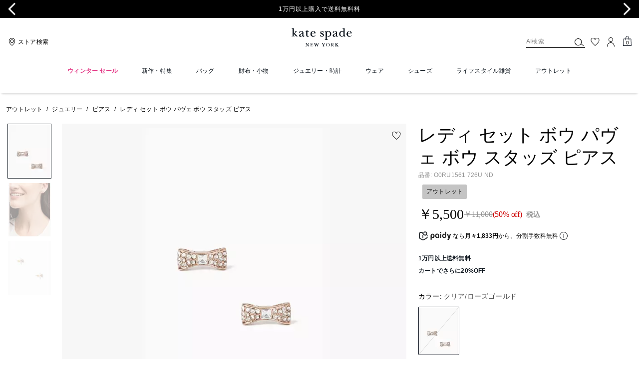

--- FILE ---
content_type: application/javascript; charset=utf-8
request_url: https://www.katespade.jp/_next/static/chunks/pages/shop/%5B...slug%5D-3439e59a8d831f16.js
body_size: 4454
content:
(self.webpackChunk_N_E=self.webpackChunk_N_E||[]).push([[673],{51297:function(e,t,a){(window.__NEXT_P=window.__NEXT_P||[]).push(["/shop/[...slug]",function(){return a(11203)}])},11203:function(e,t,a){"use strict";a.r(t),a.d(t,{default:function(){return eR}});var i=a(85893),r=a(27361),n=a.n(r),o=a(67294),s=a(5152),d=a.n(s),l=a(64824),c=a(18099),u=a(11129),p=a(26829),g=a(75792),h=a(30213),w=a(37082),x=a(70249),b=a(98509),y=a(13357),f=a(85207),m=a(65097),C=a(20401),T=a(26733),v=a(15087),Z=a(23120),P=a(64929),S=a(61724),k=a(36777),j=a(11163),$=a(38203),E=a(47742),M=a(8204),I=a(64915),L=a(79496),_=a(23279),V=a.n(_),A=a(8400),q=a.n(A),D=a(60488),B=a(66436),O=a(75951),R=a(10525),W=a(21104),z=a(86896),N=a(4336),Q=a(13594),G=a(27800),F=a(99480),U=a(56143),H=a(4025),K=a(22092),X=a(50171),J=a(15092),Y=a(45710);let ee=d()(()=>a.e(9384).then(a.bind(a,89384)),{loadableGenerated:{webpack:()=>[89384]},ssr:!1}),et=({gridVariant:e,onModelSequence:t,products:a,priceType:r,isComparablePriceValue:s,suppressMaterial:d,pageType:c,isFPC:u=!1,isSPC:p=!1,isComparablePriceEnabledCategory:g=!1,enableAddToBag:h,categoryImageSequence:w,rowStartPosition:x,showOnlySinglePrice:b,thinkPageSwatchesDisabled:y=!1,productTitleCharLimit:f=null})=>{let m=(0,Y.Z)("ThinkGrid",{size:e}),{appData:C}=(0,o.useContext)(E.Z),T=(0,l.yW)(J.TI),{actions:$,session:_}=(0,o.useContext)(k.Z),{formatMessage:A}=(0,z.Z)(),et=(0,j.useRouter)(),ea=(0,P.Z)(),ei=(0,o.useRef)([]),er=(0,O.sZ)(),en=(0,o.useRef)(null),{contentUpdated:eo}=(0,S.ZP)(en),[,es]=(0,F.n)(),ed=(0,U.H)(),[el,ec]=(0,o.useState)(!1),eu=(0,l.yW)(G.QR),ep=(0,l.yW)(G.lY),eg=(0,l.yW)(X.e),[eh]=(0,K.Z)(H.nt,[],eg),{toggleSiteFeatures:{enableMaxQtyRestriction:ew=!1},cartCheckoutSettings:{defaultMaxOrderQuantity:ex=5}}=(0,M.Z)({ToggleSiteFeatures:["enableMaxQtyRestriction"],CartCheckoutSettings:["defaultMaxOrderQuantity"]}),eb=(0,l.Dv)(Q.Em),ey=(0,W.Z)({position:"bottom",variant:"plpv3"});(0,o.useEffect)(()=>eo(),[]);let ef=(0,o.useMemo)(()=>(0,L.lW)(a,!1),[a]),{current:em}=(0,o.useRef)((0,L.zB)(er,ef,!1)),{current:eC}=(0,o.useRef)(Math.max(ef.length-1+x,0)),eT=(0,o.useCallback)(V()(()=>{let e=q()(ei.current,a.length);e.forEach(e=>{ea.send("viewItemListCategory",{items:[...e]})}),ei.current=[]},300),[et]),ev=(0,o.useCallback)(({idx:e})=>{ei.current.push({...ef[e],index:e+1}),eT()},[ea.addImpression,ef]),eZ=(0,o.useMemo)(()=>n()(et,"query.src",n()(_,"user.sourceCodeGroupID")||null),[_]),eP=(0,o.useCallback)(()=>{ea.pageBecameInteractive(window.location.href)},[ea.pageBecameInteractive]),eS=(0,L.aU)(),ek=(0,I.Z)(),ej=h&&n()(C,"isAddToCartDrawerEnabled",!1),e$=(0,o.useCallback)(e=>{let t=e?.id?.includes(" ")?e.id:n()(e,"defaultVariant.id",e?.id?.replace("-"," "));es({type:F.S.BATCH_DRAWER_STATE,payload:{drawerVisible:!!e,drawerQuantity:1,variantId:t}})},[]),eE=(0,o.useCallback)(async(e,t)=>{let a=e?.id?.includes(" ")?e.id:n()(e,"defaultVariant.id",e?.id?.replace("-"," ")),i=(0,R.XJ)(a,_),r=n()(e,"inventory.ats",0),o=n()(i,"quantity",0),s=n()(e,"custom.c_maxOrderableQuantity",n()(e,"defaultVariant.customAttributes.c_maxOrderableQuantity",0)),d=ew?s<=0?ex:s:r;if(0===r||r-o<1||o===d){let l=o===d?A({id:"plp.product.maxQuantityRestriction.text",defaultMessage:N.fT}):A({id:"plp.product.oosToastMessage",defaultMessage:"This item is no longer available and cannot be added to your bag."});return ey({status:"error",description:l,dataQa:o===d?"max_qty_error_msg":null}),ea.send("siteError",{eventAction:"quick add to bag",eventLocation:t,eventLabel:l}),!1}let c={product:{id:a},quantity:1,productId:a};try{i?await $.updateCart({...c,quantity:i.quantity+1,itemId:n()(i,"item_id")}):await $.addToCart(c)}catch(u){return console.error(u.message),!1}return ea.send("addToCart",{product:{...e,quantity:"1"},eventLocation:t}),!0},[_]),[eM]=(0,K.Z)(eE,[],eg),eI=(0,o.useCallback)((e,t)=>async()=>{ea.send("selectItem",{product:e,eventLocation:"quick add to cart",wishlist:eb});let a=e?.defaultColor||{};if((0,H.eS)(e)&&a.orderable){let i=await eh(a.vgId);if(i?.length){eu(i),ep(a.vgId),ec(!0);return}}ed();let r=await eM(e,"quick add to cart");r?(ej&&e$(e),T(J.v.AddToBag)):t(!0)},[T,e$,eE,ej,ed,eb]),eL=(0,o.useCallback)(async e=>{let t=await (0,H.qO)(e);ed();let a=await eE(t,"quick add to cart drawer");a&&(ec(!1),ej&&e$(t),T(J.v.AddToBag))},[T,e$,eE,ej,ed]),[e_]=(0,K.Z)(eL,[],eg),eV={tilePreferences:eS,pricePreferences:ek,isComparablePriceValue:s,isComparablePriceEnabledCategory:g,sourceCodeGroupId:eZ,priceType:r,suppressMaterial:d,pageType:c,isSPC:p,isFPC:u,onVisible:ev,lastLoadedTileIndex:eC,pageUrlHash:er,onImageLoad:void 0,isQuickAddToBagEnabledForCategory:h,onAddToBagClick:eI,categoryImageSequence:w,variant:"thinkPlp",sizeVariant:e,showOnlySinglePrice:b,disableColorSwatches:y,productTitleCharLimit:f};return(0,i.jsxs)(i.Fragment,{children:["fixedA"===e||"fixedB"===e||"fixedC"===e?"fixedA"===e?(0,i.jsxs)(Z.Z,{"data-qa":"fixedA-think-plp",sx:m.gridWrapper,children:[(0,i.jsx)(Z.Z,{className:"left-grid",children:ef.slice(0,4).map((e,t)=>(0,i.jsx)(v.Z,{...eV,product:e,index:x+t},`product-${e.id}-${t}`))}),(0,i.jsx)(B.Z,{className:"right-on-model",children:(0,i.jsx)(v.Z,{...eV,product:ef[4],index:x+4,onModelPlpSequence:t,gridVariant:"2up",isThinkPage:!0},`product-${ef[4].id}-4`)})]}):"fixedB"===e?(0,i.jsxs)(Z.Z,{"data-qa":"fixedB-think-plp",sx:m.gridWrapper,children:[(0,i.jsx)(B.Z,{className:"left-on-model",children:(0,i.jsx)(v.Z,{...eV,product:ef[0],index:x,onModelPlpSequence:t,gridVariant:"2up",isThinkPage:!0},`product-${ef[0].id}-0`)}),(0,i.jsx)(Z.Z,{className:"right-grid",children:ef.slice(1,5).map((e,t)=>(0,i.jsx)(v.Z,{...eV,product:e,index:x+t+1},`product-${e.id}-${t+1}`))})]}):"fixedC"===e?(0,i.jsx)(Z.Z,{"data-qa":"fixedC-think-plp",sx:m.gridWrapper,children:ef.slice(0,4).map((e,a)=>(0,i.jsx)(v.Z,{...eV,product:e,index:x+a,...Math.floor(a/2)===a%2&&{onModelPlpSequence:t,gridVariant:"2up",isThinkPage:!0}},`product-${e.id}-${a}`))}):void 0:(0,i.jsxs)(Z.Z,{"data-qa":`${e}-think-plp`,sx:m.gridWrapper,children:[(0,i.jsx)(D.Z,{}),ef.map((a,i)=>{let r=i+x;return(0,o.createElement)(v.Z,{...eV,key:`product-${a.id}-${r}`,product:a,index:r,onImageLoad:i===em?eP:null,onModelPlpSequence:t,gridVariant:e,isThinkPage:!0})})]}),el&&(0,i.jsx)(ee,{setIsOpen:ec,onAddToBagClick:e_})]})};var ea=(0,$.Z)((0,o.memo)(et)),ei=a(9552),er=a(6090);let en=d()(()=>a.e(3402).then(a.bind(a,73402)),{loadableGenerated:{webpack:()=>[73402]},ssr:!1}),eo=d()(()=>a.e(1036).then(a.bind(a,41036)),{loadableGenerated:{webpack:()=>[41036]},ssr:!1}),es=e=>{let{isDesktop:t}=(0,w.Z)();return t?(0,i.jsx)(eo,{...e}):(0,i.jsx)(en,{...e})};var ed=(0,er.Z)(es,()=>null),el=a(54654),ec=a(63760),eu=a(20801);let ep=()=>{window.$&&window.$(".product .product-tile__ratings .ratings a").each((e,t)=>{let a=window.$(t);try{a.find("svg").each((e,t)=>{let a=window.$(t),i=(0,el.Ql)(a.attr("data-qa"));i&&a.prepend(i)})}catch(i){}})},eg=()=>{window.$&&window.$(".drawer-icon svg .open-icon, .drawer-icon svg .close-icon").each((e,t)=>{let a=window.$(t),i=a.attr("class"),r=i.includes("open");a.replaceWith(function(){return window.$((0,el.OK)(r?"down":"up")).addClass(i)})})},eh=()=>{window.$&&!(window.$(".feature-benefit-card.with-content").length>0)&&window.$(".drawer-icon svg").each((e,t)=>{let a=window.$(t),i=a.closest(".feature-benefit-card").attr("class"),r=a.attr("class"),n=i.includes("expanded");a.replaceWith(()=>window.$((0,el.OK)(n?"up":"down")).addClass(r))})},ew=(e,t=[])=>{if(!window.$)return;let a=e?"desktop":"mobile",i="data-desktop-video-src";window.$('video:not([data-loading="lazy"]):not([src])').each((e,r)=>{let o=window.$(r);if(t?.length)t.forEach(e=>{if(o.attr("id")===e.videoId){let t=n()(e,`videoSrc.${a}`);t&&o.attr("src",t)}if(!o.attr("id")){let r=o.attr(`data-${a}-video-src`)||o.attr(i);r&&o.attr("src",r)}});else{let s=o.attr(`data-${a}-video-src`)||o.attr(i);s&&o.attr("src",s)}})},ex=e=>{window.$&&window.$(`#${e}`).on("click",'a[data-parent="#accordion"]',e=>{e.preventDefault();let t=window.$(e.currentTarget),a=t.parents(".panel"),i=a.find(".panel-collapse");i.animate({height:"toggle"})})},eb=(e,t,a=[])=>{try{(0,el.oF)(e),(0,el.CX)(e),ep(),eg(),eh(),ew(t,a),ex(e),(0,eu.tq)()}catch(i){console.error("HomeBody onInit",i)}},ey=()=>{let{injectJquery:e}=(0,o.useContext)(E.Z),{isDesktop:t}=(0,w.Z)(),a=(0,o.useCallback)(async t=>{let a=()=>eb(ec.WK,t);try{await e(),window[el.Vp]=window[el.Vp]||a,window[el.Vp]?.()}catch(i){console.log("Error when init home page",i)}},[e]);(0,o.useEffect)(()=>(a(t),(0,eu.UE)(t),()=>{(0,eu.uM)()}),[])};var ef=a(89159),em=a(71162),eC=a(88136),eT=a(93749),ev=a(14696),eZ=a(77695),eP=a(24393),eS=a(8979),ek=a(58388);let ej=ei.Z,e$={activeTab:0,products:[],page:1,isLoading:!1,hasMorePages:!1},eE=()=>history.state?.thinkTabbedContentState?history.state.thinkTabbedContentState:e$,eM=(e,t)=>{let[a,i]=(0,o.useReducer)((e,t)=>{switch(t.type){case"SET_PRODUCTS":return{...e,products:1===t.payload.page?t.payload.products:[...e.products,...t.payload.products],hasMorePages:t.payload.hasMorePages,page:t.payload.page};case"SET_LOADING":return{...e,isLoading:t.payload};case"SET_ACTIVE_TAB":return{...e,activeTab:t.payload,page:1};default:return e}},e$,eE),r=e?.[a.activeTab]?.filterString,s=(0,o.useRef)(a);(0,o.useEffect)(()=>{s.current=a},[a]);let d=(0,j.useRouter)(),l=()=>{let e=location.pathname+location.search+location.hash,t={...history.state,thinkTabbedContentState:s.current};history.replaceState(t,document.title,e)},c=(e=1,a)=>{i({type:"SET_LOADING",payload:!0});let r=new URLSearchParams;r.set("page",e.toString()),t&&r.set("sz",t.toString());let o=`/api/get-shop/${window.location.pathname.replace("/shop/","")}?${r.toString()}&${a}`,{controller:s,fetchLatest:d}=(0,eP.Z)(o);return d.then(e=>e.json(),e=>{s.signal.aborted||console.error(e)}).then(t=>{let a=n()(t,"pageData.totalPages",0);i({type:"SET_PRODUCTS",payload:{products:n()(t,"pageData.products",[]),hasMorePages:e<a,page:e}})}).finally(()=>{i({type:"SET_LOADING",payload:!1})}),()=>s.abort()},u=()=>{c(a.page+1,r)},p=t=>{i({type:"SET_ACTIVE_TAB",payload:t}),c(1,e?.[t]?.filterString)};return(0,o.useEffect)(()=>{a.products.length>0||c(1,r)},[]),(0,o.useEffect)(()=>(d.events.on("routeChangeStart",l),()=>{d.events.off("routeChangeStart",l)}),[]),{products:a.products,hasMorePages:a.hasMorePages,loadMoreProducts:u,isLoading:a.isLoading,activeTab:a.activeTab,setActiveTab:p}},eI=({item:e,rowStartPosition:t,productsPerPage:a,priceType:r,isComparablePriceValue:n,suppressMaterial:o,pageType:s,isFPC:d,isSPC:l,isComparablePriceEnabledCategory:c,enableAddToBag:u,categoryImageSequence:p,showOnlySinglePrice:g,thinkPageSwatchesDisabled:h,productTitleCharLimit:w=null})=>{let x=(0,P.Z)(),b=(0,Y.Z)("ThinkTabbedContent"),{products:y,hasMorePages:f,loadMoreProducts:m,isLoading:C,activeTab:T,setActiveTab:v}=eM(e.tabs,a),Z=t=>{v(t),x.send("listInteraction",{eventAction:"toggle selector click",eventLabel:e.tabs?.[t]?.buttonText})},S=()=>{x.send("listInteraction",{eventAction:"view more click",eventLabel:"View More"}),m()};return(0,i.jsxs)(B.Z,{sx:b.wrapper,children:[(0,i.jsx)(eZ.Z,{sx:b.title,as:"h3",children:e.title}),(0,i.jsxs)(eC.Z,{index:T,sx:b.tabsWrapper,onChange:Z,isLazy:!0,lazyBehavior:"keepMounted",children:[e.tabs?.length>1&&(0,i.jsx)(em.Z,{sx:b.tabList,children:e.tabs.map((e,t)=>(0,i.jsx)(ef.Z,{sx:b.tab,children:e.buttonText},t))}),(0,i.jsx)(eT.Z,{sx:b.tabPanels,children:e.tabs.map((e,t)=>e.content?(0,i.jsx)(ev.Z,{sx:b.tabPanel,children:(0,i.jsx)(ej,{slot:e.content,idx:t,lazyLoadImages:!0,lazyLoadVideos:!0},e.content.id)},t):null)})]}),(0,i.jsx)(ea,{products:y,priceType:r,isComparablePriceValue:n,suppressMaterial:o,pageType:s,isFPC:d,isSPC:l,isComparablePriceEnabledCategory:c,enableAddToBag:u,categoryImageSequence:p,showOnlySinglePrice:g,thinkPageSwatchesDisabled:h,rowStartPosition:t,gridVariant:"rowGrid",productTitleCharLimit:w}),y.length>0&&f&&(0,i.jsx)(B.Z,{sx:b.viewMoreContainer,children:(0,i.jsxs)(eS.Z,{variant:"secondary",onClick:S,disabled:C,sx:b.viewMoreButton,children:["View More",(0,i.jsx)(ek.HI,{width:"16",height:"16",ml:2})]})})]})};var eL=a(59576);let e_=ei.Z,eV=({pageData:e})=>{let{priceType:t,suppressMaterial:a,pageType:r,isFPC:n=!1,isSPC:o=!1,isComparablePriceEnabledCategory:s=!1,enableAddToBag:d,categoryImageSequence:l,showOnlySinglePrice:c=!1,thinkPageSwatchesDisabled:u,productTitleCharLimit:p=null}=e,{priceSitePreferences:{isComparablePriceValue:g}}=(0,M.Z)({priceSitePreferences:["isComparablePriceValue"]});return ey(),(0,i.jsx)(B.Z,{id:ec.WK,sx:{backgroundColor:"var(--color-page-bg)"},children:e.pageTemplate.map((e,h)=>e.gridVariant?(0,i.jsx)(ea,{gridVariant:e.gridVariant,products:e.products,rowStartPosition:e.rowStartPosition,onModelSequence:e.onModelSequence,priceType:t,isComparablePriceValue:g,suppressMaterial:a,pageType:r,isFPC:n,isSPC:o,isComparablePriceEnabledCategory:s,enableAddToBag:d,categoryImageSequence:l,showOnlySinglePrice:c,thinkPageSwatchesDisabled:u,productTitleCharLimit:p},e.id):e.html?(0,i.jsx)(e_,{slot:e,idx:h,lazyLoadImages:!0,lazyLoadVideos:!0},e.id):e.tabs?(0,i.jsx)(eI,{item:e,productsPerPage:e.productsPerPage,rowStartPosition:e.rowStartPosition,priceType:t,isComparablePriceValue:g,suppressMaterial:a,pageType:r,isFPC:n,isSPC:o,isComparablePriceEnabledCategory:s,enableAddToBag:d,categoryImageSequence:l,showOnlySinglePrice:c,thinkPageSwatchesDisabled:u,productTitleCharLimit:p},e.id):"recomGrid"===e.type?(0,i.jsx)(ed,{id:e.id,content:e.content,viewMoreText:e.viewMoreText,viewLessText:e.viewLessText,type:e.schema,title:e.title,subtitle:e.subtitle},e.id):"recomCarousel"===e.type?(0,i.jsx)(B.Z,{maxWidth:"1400px",mx:"auto",children:(0,i.jsx)(eL.Z,{type:e.schema,variant:"recomCarouselThink"})},e.id):null)})};var eA=a(94611),eq=a(50272),eD=a(44298);let eB=d()(()=>Promise.all([a.e(6066),a.e(3338),a.e(1329),a.e(7356)]).then(a.bind(a,7356)),{loadableGenerated:{webpack:()=>[7356]},ssr:!1}),eO=(0,C.Z)(function({lazyProps:e}){let{pageData:t,loading:a}=(0,y.Z)(e);!function(e){let{isMobile:t}=(0,w.Z)(),a=(0,l.Dv)(eA.ot),i=(0,l.Dv)(eq.o),r=(0,l.Dv)(eD.No),n=(0,m.Z)(),s=(0,x.Z)(),d=(0,f.Z)();(0,o.useEffect)(()=>{!s&&t&&a?.length===0&&!i&&d&&(0,p.Z)(n,d+r)},[e])}(t.id);let{tulipEnabled:r,tulipConfigData:n}=(0,b.Z)(t.pageType);return((0,o.useEffect)(()=>{if(window.tuliplivechat&&n?.globalTulipLiveChat){let e=window.tuliplivechat.isConversationActive();window.tuliplivechat.showChatBubble(r&&e)}},[r,n?.globalTulipLiveChat]),t.isThinkPage)?(0,i.jsx)(eV,{pageData:t,loading:a}):"CLP"===t.pageType?(0,i.jsx)(eB,{pageData:t}):(0,i.jsx)(T.Z,{pageData:t,loading:a})});eO.getInitialProps=(0,h.Z)(async e=>{let t=await (0,u.Z)(async e=>{let t=await (0,c.Z)(e);return(0,g.Z)(t,e)},!0)(e);if(!e.res){let a=n()(t,"pageData.redirectUrl");if(a)return(0,g.Z)(t,e,!0)}return t});var eR=eO},9552:function(e,t,a){"use strict";var i=a(85893),r=a(67294),n=a(62266),o=a(75070),s=a(17461),d=a(61724),l=a(52519);let c=(0,r.forwardRef)(({slot:e,idx:t,lazyLoadImages:a,lazyLoadVideos:c},u)=>{let p=(0,s.Z)("LandingContent"),g=(0,r.useRef)(null),{onClick:h}=(0,d.ZP)(g),w=e?.hasVideo||!1,x=(0,l.Z)(w,u);return(0,i.jsx)(n.Z,{showOnInit:t<=3,children:(0,i.jsx)(o.default,{ref:w?x:u,sx:p.htmlContent?.(),lazyLoadImages:a,lazyLoadVideos:c,content:e.html,onClickCmsAnalytics:h},`${e.id}-${t}`)})});t.Z=c}},function(e){e.O(0,[1926,2428,7332,5241,5784,9576,7848,2924,9209,10,9961,4423,4963,6623,4970,2707,5028,9774,2888,179],function(){return e(e.s=51297)}),_N_E=e.O()}]);

--- FILE ---
content_type: application/javascript
request_url: https://forms.mk.emjp.katespade.jp/w37htfhcq2/vendor/3aad3202-129a-4458-addf-33398f60480b/user.js?cb=639045050646674087
body_size: 4774
content:
!async function(){window.PRIMER_LOADER=window.PRIMER_LOADER||{},window.PRIMER_LOADER.loads=window.PRIMER_LOADER.loads||{},window.PRIMER_PREVIEW_GLOBALS={PRIMER_IS_PREVIEW:"boolean"==typeof PRIMER_IS_PREVIEW&&PRIMER_IS_PREVIEW||/true/.test("//false"),PRIMER_SUBMISSION_OVERRIDE:"undefined"!=typeof PRIMER_SUBMISSION_OVERRIDE&&PRIMER_SUBMISSION_OVERRIDE.length>7?PRIMER_SUBMISSION_OVERRIDE:"",PRIMER_OVERRIDE_CACHE_VALUES:"undefined"!=typeof PRIMER_OVERRIDE_CACHE_VALUES?PRIMER_OVERRIDE_CACHE_VALUES:{},LIGHTBOX_GUID_PREVIEW:"undefined"!=typeof LIGHTBOX_GUID_PREVIEW?LIGHTBOX_GUID_PREVIEW:"",IS_PREVIEW_CLICK:"undefined"!=typeof PREVIEW_TYPE&&"click"==PREVIEW_TYPE,IS_PREVIEW_HOVER:"undefined"!=typeof PREVIEW_TYPE&&"hover"==PREVIEW_TYPE,IS_PREVIEW_SCROLL:"undefined"!=typeof PREVIEW_TYPE&&"scroll"==PREVIEW_TYPE,IS_PREVIEW_EXIT:"undefined"!=typeof PREVIEW_TYPE&&"exit"==PREVIEW_TYPE,PrimerPreviewOnScriptLoaded:"function"==typeof PrimerPreviewOnScriptLoaded?PrimerPreviewOnScriptLoaded:function(){},wasScriptOnLoadedCalled:"boolean"==typeof wasScriptOnLoadedCalled&&wasScriptOnLoadedCalled},window.PRIMER_API={},window.PRIMER_CUSTOM_JS_GLOBAL={},window.PRIMER_CUSTOM_JS_SUPER={},window.PRIMER_CUSTOM_JS={},window.PRIMER_VENDOR_GUID="3aad3202-129a-4458-addf-33398f60480b",window.PRIMER_VENDOR_SHORT_ID="46103",window.PRIMER_PARTNER_NAME="Cordial",window.PRIMER_KEEN_WRITE_KEY="[base64]",window.PRIMER_CACHE_VERSION="639045050612612201",window.PRIMER_STORAGE_TYPE="local_storage",window.PRIMER_EMBED_TYPE="lightning",window.PRIMER_USE_HTTPS_ONLY=/true/.test("false"),window.PRIMER_USE_FRAME_COMPATIBILITY=/true/.test("false"),window.PRIMER_LIGHTBOX_CONDITIONS=[],PRIMER_LIGHTBOX_CONDITIONS[0]={},PRIMER_LIGHTBOX_CONDITIONS[0].lightbox_guid="18da0b27-4822-4b7a-a66e-0a4c37c5cfd8",PRIMER_LIGHTBOX_CONDITIONS[0].conditions=[[{p:"E_visitor_activity_session",o:"equals",v:"1",s:[],sd:"",ed:""},{p:"S_current_page_url",o:"contains",v:"https://development1.katespade.jp/",s:[],sd:"",ed:""},{p:"S_current_page_url",o:"does_not_contain",v:"auto=true",s:[],sd:"",ed:""}]],PRIMER_LIGHTBOX_CONDITIONS[1]={},PRIMER_LIGHTBOX_CONDITIONS[1].lightbox_guid="41656e1b-b34b-46d3-8bfe-e76ee661b3e4",PRIMER_LIGHTBOX_CONDITIONS[1].conditions=[[{p:"S_current_page_url",o:"contains",v:"https://www.katespade.jp/products/",s:[],sd:"",ed:""},{p:"S_current_page_url",o:"contains",v:"test=319828",s:[],sd:"",ed:""},{p:"E_device",o:"equals",v:"Desktop",s:[],sd:"",ed:""}]],PRIMER_LIGHTBOX_CONDITIONS[2]={},PRIMER_LIGHTBOX_CONDITIONS[2].lightbox_guid="28d6086f-1738-4e34-a8ef-071028cf4cb8",PRIMER_LIGHTBOX_CONDITIONS[2].conditions=[[{p:"S_current_page_url",o:"contains",v:"https://www.katespade.jp/products/",s:[],sd:"",ed:""},{p:"S_current_page_url",o:"contains",v:"test=320247",s:[],sd:"",ed:""},{p:"E_device",o:"equals",v:"Phone",s:[],sd:"",ed:""},{p:"J_javascript_variable",o:"equals",v:"guest",s:[],sd:"",ed:"",k:"window.dataLayer[0].user.user_type"}]],window.PRIMER_LIGHTBOX_RULESETS={},PRIMER_LIGHTBOX_RULESETS[5848]=[[{p:"E_exit_intent",o:"equals",v:"Mouse exits window top",s:[],sd:"",ed:""}],[{p:"I_idle_time_seconds",o:"greater_than",v:"30",s:[],sd:"",ed:""}]],PRIMER_LIGHTBOX_RULESETS[5849]=[[{p:"S_current_page_url",o:"contains",v:"https://www.katespade.jp/",s:[],sd:"",ed:""},{p:"S_current_page_url",o:"does_not_contain",v:"/shopping-bag",s:[],sd:"",ed:""},{p:"S_current_page_url",o:"does_not_contain",v:"/checkout",s:[],sd:"",ed:""}]],window.PRIMER_LIGHTBOX_IDS={},PRIMER_LIGHTBOX_IDS["18da0b27-4822-4b7a-a66e-0a4c37c5cfd8"]="320596",PRIMER_LIGHTBOX_IDS["41656e1b-b34b-46d3-8bfe-e76ee661b3e4"]="319828",PRIMER_LIGHTBOX_IDS["28d6086f-1738-4e34-a8ef-071028cf4cb8"]="320247",window.PRIMER_LIGHTBOX_NAMES={},PRIMER_LIGHTBOX_NAMES["18da0b27-4822-4b7a-a66e-0a4c37c5cfd8"]="Basic Email Capture Popup",PRIMER_LIGHTBOX_NAMES["41656e1b-b34b-46d3-8bfe-e76ee661b3e4"]="Cordial Test  Circle Popup Desktop",PRIMER_LIGHTBOX_NAMES["28d6086f-1738-4e34-a8ef-071028cf4cb8"]="Cordial Test  Circle Popup Mobile",window.PRIMER_VARIATION_TO_BOX_MAP={},PRIMER_API.PRIMER_LIGHTBOX_SETTINGS={},PRIMER_API.PRIMER_LIGHTBOX_EFFECTS={},window.PRIMER_LIGHTBOX_EFFECTS=PRIMER_API.PRIMER_LIGHTBOX_EFFECTS,PRIMER_API.BREAKPOINT_POINTER={},PRIMER_API.BREAKPOINT_POINTER["18da0b27-4822-4b7a-a66e-0a4c37c5cfd8"]={},PRIMER_API.BREAKPOINT_POINTER["18da0b27-4822-4b7a-a66e-0a4c37c5cfd8"].mobile_515=!0,PRIMER_API.BREAKPOINT_POINTER["41656e1b-b34b-46d3-8bfe-e76ee661b3e4"]={},PRIMER_API.BREAKPOINT_POINTER["41656e1b-b34b-46d3-8bfe-e76ee661b3e4"].mobile_515=!0,PRIMER_API.BREAKPOINT_POINTER["28d6086f-1738-4e34-a8ef-071028cf4cb8"]={},PRIMER_API.PRIMER_PIXEL_THRESHOLDS={},window.PRIMER_DATA_STORAGE_TYPE_BY_BOX_OBJ={},PRIMER_DATA_STORAGE_TYPE_BY_BOX_OBJ={"18da0b27-4822-4b7a-a66e-0a4c37c5cfd8":"none","41656e1b-b34b-46d3-8bfe-e76ee661b3e4":"none","28d6086f-1738-4e34-a8ef-071028cf4cb8":"none"},window.PRIMER_LIGHTBOX_MASTER_RULES={},PRIMER_LIGHTBOX_MASTER_RULES={OneBoxPerPageview:!1,OneBoxPerSession:!1,OneBoxPerVisitor:!1,StopAfterFormSubmitted:!1,DisableIfCookiesDisabled:!0,IgnoreForInlineBoxes:!0,AllowMultipleBoxes:!1},window.PRIMER_LIGHTBOX_INLINES=[],PRIMER_LIGHTBOX_INLINES=[],window.PRIMER_LIGHTBOX_PRELOAD_ARR=[],PRIMER_LIGHTBOX_PRELOAD_ARR=[],window.PRIMER_DYNAMIC_BOXES=[],PRIMER_DYNAMIC_BOXES=[],window.PRIMER_SPLIT_TESTS_ARR=[],PRIMER_SPLIT_TESTS_ARR=[],window.PRIMER_USE_CONSOLE=/true/.test("false"),window.PRIMER_USE_RESPONSIVE=!1,window.PRIMER_USE_PRQ=/true/.test("false"),window.PRIMER_IS_QA=/true/.test("false"),window.PRIMER_BLIP_LZ="NoIg7GB0Bs2QnABkgJgIxpAGgAQgCxxrQCsqJakGJ2e0KqayaAHCzCrSPY8xaui4pE8KkgRwkQxHBRzIUNAGZE02fMUzpotOJL4q-7WOT6ELY7uRKlqY.12il-NQIZlhnXCDRhb-MiZKVks9AylvYVEHeCh8LzxhdQYoT1DTA2VVSJk3GFRnVzl3VHj0.N0XHJ0wqjBsxNzihTEqxuSW9AtqyBioCMaajKolbsHe4NiCtpAkvLgSMdmm-Vkynr7GJaiJsVT18atezPoi-UDCLl9.[base64].B2cjRMJ2Am8IQbR5hKTMBtKMJRUseOhmPgqWy3unGAx0Dzr3Qv0x5yIYR7EmRQyQFf9nypE8aTxZNegeR8AJYWwUIg3gRkPK1DnEJRJhmJDnzgfA93FSD8QUUi.[base64].dB.x5GCEXi4J-Uy9FapgfUauShCkvS7CeJo.g2BUgDWIKCzVIKl5CpEEwEECGyHK7TTupGoSwFBBjBqVezVK1Px-uYJQsP0jiRr2j4dqoITi241bzq6orb0QQJwMOgbjqVS6WKskgYNWl7lOhcR4A8FqKTavUwqrbywc7QNByAxRoG426ZKfcoiBmzbOW-coAbsBrEX-6cJr-MhYDOVydHq9o8jc04.[base64].hO3OVu5vmBn4f0-1.vudL-Tl-wHP9-l9fzLD.s5P-OcjisECByTcgC5RazrK2AeiA.4Oxfv5JWdtig80cnULWq0zzsQFgNHgxBYHf0UBpchj8-TAJnHAwwBMX7KAzswpQaCGHKF.pwkgx9OEiS.jQjAdCUGcIpiAnhIiX7pmoR.Mkb8KEwFkTuNMTCxGsM4cLRobC3qWTgI5HmZ5h7EOYI-fU9DFHKDAQwpUyi5R2IQA4jAfDFFSwkZYtRlilAKJocWJxeYHHWNcZ4oRUjOHcMsfgDRliXFCNeNonhTjzGiMiUEoRdwHHBkyckl-8AwmKPgBEmhy8EkeJCR.[base64]",window.COUPON_GROUP_POPULATE_OBJ={},COUPON_GROUP_POPULATE_OBJ={},window.ClientJsDomMaxWaitSeconds=parseInt("0"),window.ACCOUNT_METADATA={},ACCOUNT_METADATA={},PRIMER_API.canAccessParentWindow=function(){try{return window.parent.document,!0}catch{return!1}},PRIMER_API.isSameOrigin=function(E){try{return E.document,E.location.href,E.location.origin===window.location.origin}catch{return!1}},PRIMER_API.getHighestSameOriginWindow=function(E=window,R=16){let I=E;for(let E=0;E<R;E++){const E=I.parent;if(E===I)break;if(!PRIMER_API.isSameOrigin(E))break;I=E}return I},PRIMER_API.hasInaccessibleAncestor=function(E=window){const R=PRIMER_API.getHighestSameOriginWindow(E);if(R.parent===R)return!1;try{return R.parent.document,R.parent.location.href,!1}catch{return!0}},window.PRIMER_PARENT_WINDOW_CONTEXT="",window.PRIMER_TOP_WINDOW_CONTEXT=PRIMER_API.getHighestSameOriginWindow(),window._digiohProtocol="https://",PRIMER_USE_FRAME_COMPATIBILITY?(_digiohProtocol="https:"==window.document.location.protocol?"https://":"http://",PRIMER_PARENT_WINDOW_CONTEXT=window):(_digiohProtocol="https:"==window.parent.document.location.protocol?"https://":"http://",PRIMER_PARENT_WINDOW_CONTEXT=window.parent);const E="undefined"!=typeof PRIMER_USE_HTTPS_ONLY&&!0===PRIMER_USE_HTTPS_ONLY?"https://":_digiohProtocol;PRIMER_API.PRIMER_USE_FRAME_COMPATIBILITY=PRIMER_USE_FRAME_COMPATIBILITY,PRIMER_API.PRIMER_TOP_WINDOW_CONTEXT=PRIMER_TOP_WINDOW_CONTEXT,PRIMER_API.PRIMER_PARENT_WINDOW_CONTEXT=PRIMER_PARENT_WINDOW_CONTEXT,PRIMER_API.IS_LIGHTBOX_INLINE_JS=!1;try{PRIMER_API.canAccessParentWindow()&&window.parent.document.getElementById("lightboxjs-lightboxlib")&&window.parent.document.getElementById("lightboxjs-frame-lightboxlib")&&(PRIMER_API.IS_LIGHTBOX_INLINE_JS=!0)}catch(E){}window.PRIMER_CONFIG={REGION:"US",PROTOCOL:_digiohProtocol,PROTOCOL_USER_OVERRIDE:E,CDN_DOMAIN:"forms.mk.emjp.katespade.jp/w37htfhcq2",BOX_BASE_URL:E+"forms.mk.emjp.katespade.jp/w37htfhcq2",SUBMIT_BASE_URL:E+"forms.mk.emjp.katespade.jp/sub77784t6",SUBMITCUS_BASE_URL:E+"forms.mk.emjp.katespade.jp/suc329b45s",API_BASE_URL:E+"forms.mk.emjp.katespade.jp/a4flkt7l2b",JSAPI_BASE_URL:E+"forms.mk.emjp.katespade.jp/jnxs3jkh45",COUPON_BASE_URL:E+"forms.mk.emjp.katespade.jp/cou780rkla",S3_BASE_URL:E+"forms.mk.emjp.katespade.jp/s3awjbnctc",LOG_BASE_URL:E+"forms.mk.emjp.katespade.jp/lgev3f7m0c",ROB_BASE_URL:E+"robert.lightboxcdn.com",BETA_BASE_URL:E+"beta.lightboxcdn.com",BETA2_BASE_URL:E+"beta2.lightboxcdn.com",BUILD_VERSION_NUMBER:"1.0.9510.35008",CUSTOM_FIELDS_LIMIT:parseInt("20")||50,USE_SUBMIT_POST:/true/.test("true"),CACHE_VALUES:{main:"25B7629610FFB4054C0AD66CDB5FD1FF",custom:"4F394229B51D29B2B49643A5A9924026",custom_box:"6E11E28E7FE76FAD1CBBFE7A3FD02098",lightbox_builder:"FD8F108ED647B4C91344D8BB29BF843C",boxes:{},...PRIMER_PREVIEW_GLOBALS.PRIMER_OVERRIDE_CACHE_VALUES},NAMED_CUSTOM_FIELDS:[],PRIMER_USE_BUGSNAG:/true/.test("false"),USE_LZ:/true/.test("true"),USE_GLOBAL_BOX_SUPPRESSION:/true/.test("false"),OVERRIDE_BOX_GUID:null},PRIMER_API.CONFIG=PRIMER_CONFIG,PRIMER_API.CONFIG.CACHE_VALUES.boxes["18da0b27-4822-4b7a-a66e-0a4c37c5cfd8"]="639034843137070000",PRIMER_API.CONFIG.CACHE_VALUES.boxes["41656e1b-b34b-46d3-8bfe-e76ee661b3e4"]="639020352693730000",PRIMER_API.CONFIG.CACHE_VALUES.boxes["28d6086f-1738-4e34-a8ef-071028cf4cb8"]="639045050613700000",PRIMER_API.CONFIG.NAMED_CUSTOM_FIELDS=[],PRIMER_API.loadScript=function(E,R,I){var _=document.head,e=document.createElement("script");e.type="text/javascript",e.src=E,e.onreadystatechange=R,e.onload=R,I&&(e.async=!0),_.appendChild(e)},PRIMER_API.loadUserScript=async function(E,R,I){let _=E.replace(/\.[^\.]+$/i,"");PRIMER_IS_QA?E=E.replace(/\.[^/.]+$/,"_qa.js"):PRIMER_IS_PREVIEW&&(E=E.replace(/\.[^/.]+$/,"_preview.js"));var e=PRIMER_API.CONFIG.BOX_BASE_URL+"/vendor/"+PRIMER_VENDOR_GUID+"/"+E;if(R&&(e+="?cb="+R),!PRIMER_LOADER.loads[_]){let E={};PRIMER_LOADER.loads[_]=E,E.promise=new Promise(((R,I)=>{E.resolveCallback=R,E.rejectCallback=I}))}return new Promise(((E,R)=>{PRIMER_API.loadScript(e,(function(){E(e+" loaded"),setTimeout(PRIMER_LOADER.loads[_].resolveCallback,3e3)}),I)}))},PRIMER_IS_PREVIEW=PRIMER_PREVIEW_GLOBALS.PRIMER_IS_PREVIEW;let R=PRIMER_LOADER?.loads?PRIMER_LOADER.loads.user:null,I=PRIMER_LOADER?.loads?PRIMER_LOADER.loads.custom:null,_=PRIMER_LOADER?.loads?PRIMER_LOADER.loads.main:null;I||PRIMER_API.loadUserScript("custom.js",PRIMER_API.CONFIG.CACHE_VALUES.custom,!0),_||PRIMER_API.loadUserScript("main.js",PRIMER_API.CONFIG.CACHE_VALUES.main,!0),R&&R.resolveCallback()}();

--- FILE ---
content_type: application/javascript; charset=utf-8
request_url: https://www.katespade.jp/_next/static/chunks/2375.f7b1d79067390b9a.js
body_size: -940
content:
"use strict";(self.webpackChunk_N_E=self.webpackChunk_N_E||[]).push([[2375],{2375:function(e,t,s){s.r(t),s.d(t,{default:function(){return a}});var n=s(85893),o=s(86896),r=s(67294),u=s(66436),l=s(77695),i=s(38203),p=s(45697),h=s.n(p),c=s(1992);function d({text:e,onClick:t}){let s=(0,c.Z)();return(0,n.jsx)(u.Z,{sx:s.showMoreShowLessWrapper,maxWidth:"80px",minWidth:"80px",minHeight:"80px",as:"button",onClick:t,children:(0,n.jsx)(l.Z,{sx:s.showMoreShowLessText,children:e})})}d.propTypes={text:h().string,onClick:h().func},d.defaultProps={onClick:()=>{}};var x=(0,i.Z)(d),a=function({items:e,isShowMore:t,setShowMore:s,maxSwatch:u,isQuickView:l}){let{formatMessage:i}=(0,o.Z)(),p=e?.length>=u&&!l,h=p&&!t,c=(0,r.useMemo)(()=>p?h?i({id:"pdp.product.showLessText",defaultMessage:"Show less"}):`+${e?.length-u+1} ${i({id:"pdp.product.moreText",defaultMessage:"More"})}`:"",[h,p,e?.length,u,l]);return p?(0,n.jsx)(x,{text:c,onClick:()=>s(!t)}):null}}}]);

--- FILE ---
content_type: application/javascript; charset=utf-8
request_url: https://www.katespade.jp/_next/static/chunks/2707-aa5b940668084e0b.js
body_size: 3646
content:
"use strict";(self.webpackChunk_N_E=self.webpackChunk_N_E||[]).push([[2707],{37277:function(e,t,r){var n=r(85893);t.Z=function(){return(0,n.jsx)("div",{id:"purchasemissionsurvey"})}},62823:function(e,t,r){var n=r(85893),s=r(67294),l=r(64824),a=r(3182),i=r(11163),o=r(94611),c=r(72887),d=r(40601);let p=({loading:e,totalResults:t,children:r,...p})=>{let[u,h]=(0,s.useState)(!1),x=(0,c.Z)(),f=(0,l.Dv)(a.GD),m=(0,l.Dv)(o.s_),{query:Z}=(0,i.useRouter)();return(0,s.useEffect)(()=>{f?.length&&h(!0)},[f]),(0,s.useEffect)(()=>{h(!1)},[Z]),(0,n.jsx)(d.Z,{"data-cnstrc-search":x?"":null,"data-cnstrc-num-results":!x||u||m||e?null:t,...p,children:r})};t.Z=p},21936:function(e,t,r){var n=r(85893),s=r(67294),l=r(64824),a=r(86896),i=r(41455),o=r(8979),c=r(37082),d=r(22070),p=r(33638),u=r(73913),h=r(41838),x=r(86121),f=r(73922),m=r(94611),Z=r(70946),g=r(27800),v=r(66436),j=r(46391);t.Z=(0,s.memo)((0,p.Z)(function({handleFilterChange:e,clearFilters:t,styles:r,showClearAll:p=!1,..._}){let{toggleHeadroom:y}=(0,f.Z)(),[w,b]=(0,s.useState)(!1),D=(0,s.useRef)(!1),{isDesktop:C}=(0,c.Z)(),{formatMessage:S}=(0,a.Z)(),k=(0,h.Z)(),F=k(),W=(0,l.Dv)(m.lh),O=(0,l.Dv)(g.Wu);function L(){(0,x.L0)(y)("#product-category-header"),t()}let A=(0,u.Z)(["ArrowLeft","ArrowRight"],()=>{D.current=!0,b(!0)}),q=(0,u.Z)(["ArrowLeft","ArrowRight"],()=>{D.current=!1,b(!1)}),z=(0,s.useMemo)(()=>(0,Z.Z2)(C?"d":"m"),[C]);return(0,n.jsxs)(d.Z,{alignItems:"center",pb:"m",whiteSpace:"nowrap",className:C?`custom-scrollbar-x ${w?"is-keyboard-scrolling":""}`:"",overflowX:C?W.length>=5?null:"hidden":"auto",onKeyUp:q,onKeyDown:A,onScroll:function(){D.current&&!w?b(!0):!D.current&&w&&b(!1)},..._,"data-qa":z.appliedFilterSection,children:[!C&&W.length>1&&(0,n.jsx)(o.Z,{onClick:L,variant:"plain",size:"sm",mr:"m","data-qa":z.appliedFilterClearAll,sx:r?.clearAllStyles,children:S({id:"plp.activeFilters.clearAll"})}),W.map(t=>(0,n.jsx)(i.Z,{text:(0,Z.eW)(t,F,S),data:t,sx:r.activeFiltersStyles,"data-qa":"m_plpfltr_link_aplyd_fltr_label",handleFilterChange:e,iconComponent:O?(0,n.jsx)(v.Z,{ml:"3px",children:(0,n.jsx)(j.Close,{height:"19px",width:"19px",strokeWidth:"0.5"})}):null,dataQa:z,variant:O?"tagV3":void 0},t.refvalue)),p&&W.length>0&&(0,n.jsx)(o.Z,{onClick:L,variant:"plain",size:"sm",mr:"m","data-qa":z.appliedFilterClearAll,sx:r?.clearAllStyles,children:S({id:"plp.activeFilters.clearAll"})})]})}))},12264:function(e,t,r){r.d(t,{Z:function(){return C}});var n=r(85893),s=r(67294),l=r(45710),a=r(66436),i=r(22070),o=r(41427),c=r(21936),d=r(11163),p=r(38203),u=r(43586),h=r(58388),x=r(8979),f=r(39129);let m={variant:"icon-only",p:"0",size:"content",zIndex:2},Z=({children:e,isDisplayPaginationArrows:t=!1,...r})=>{let[l,a]=(0,s.useState)(null),[o,c]=(0,s.useState)(""),d=e=>{if(!l)return;let{scrollLeft:t}=l,r=t;"left"===e?r-=150:"right"===e&&(r+=150),l.scrollTo({left:r,behavior:"smooth"})};return(0,n.jsxs)(i.Z,{alignItems:"center",position:"relative",minWidth:"1px",children:[t&&!o?.includes("leftFadeHidden")&&(0,n.jsx)(x.Z,{...m,position:"absolute",left:0,onClick:()=>d("left"),"data-qa":"left_arrow_scrollable_content",children:(0,n.jsx)(h.Q7,{width:"24",height:"24",viewBox:"0 0 24 24"})}),(0,n.jsx)(f.Z,{wrapperStyles:{gap:"var(--spacing-3)"},fadeColor:"var(--color-neutral-light-1)",variant:"desktopFilterV3",setScrollRef:a,setFadingChildClassNames:c,...r,children:e}),t&&!o?.includes("rightFadeHidden")&&(0,n.jsx)(x.Z,{...m,position:"absolute",right:0,onClick:()=>d("right"),"data-qa":"right_arrow_scrollable_content",children:(0,n.jsx)(h.BL,{width:"24",height:"24",viewBox:"0 0 24 24"})})]})};var g=(0,s.memo)(Z),v=r(81046),j=(0,p.Z)(function(){let e=(0,l.Z)("DesktopFiltersV3"),[t,r]=(0,s.useState)(""),a=(0,d.useRouter)(),i=(0,v.X)({routerAsPath:a.asPath,routerQuery:a.query}),o=(0,s.useCallback)(e=>{r(e)},[]);return(0,n.jsx)(g,{"data-qa":"d_plpfltr_sctn_fltr_panel",isDisplayPaginationArrows:!0,children:i?.map(r=>(0,n.jsx)(u.Z,{refinement:r,styles:e,onClick:o,isSelected:r.id===t},r.id))})}),_=r(73922),y=r(64824),w=r(94611),b=r(2128),D=r(27800),C=function(){let{isSRP:e}=(0,b.Z)(),t=(0,y.Dv)(D.Wu),r=(0,l.Z)("HorizontalFiltersBar",{variant:e?"srp":t?"plpV3":void 0}),{isHeaderHidden:d}=(0,_.Z)(),p=(0,y.Dv)(w.lh),u=(0,y.yW)(w.dy);return(0,s.useEffect)(()=>{p?.length>0&&u()},[p?.length]),(0,n.jsxs)(n.Fragment,{children:[(0,n.jsx)(a.Z,{id:"horizontal-filters-bar-top-edge"}),(0,n.jsx)(a.Z,{id:"horizontal-filters-bar",sx:r.horizontalFilterWrapper,position:d?"sticky":"","data-qa":d?"scroll_down_horizontal_filters_bar":"scroll_up_horizontal_filters_bar",children:(0,n.jsx)(a.Z,{sx:r.horizontalFilterContent,children:(0,n.jsxs)(i.Z,{justifyContent:"space-between",marginBottom:"var(--spacing-4)",gap:"35px",alignItems:"center",children:[(0,n.jsx)(j,{}),(0,n.jsx)(o.Z,{variant:"desktopFilterV3"})]})})}),(0,n.jsx)(a.Z,{sx:r.horizontalFilterContent,children:p.length>0&&(0,n.jsx)(c.Z,{styles:r,showClearAll:!0})}),(0,n.jsx)(a.Z,{height:"20px"}),(0,n.jsx)(a.Z,{sx:r.bottomLine,position:d?"sticky":""})]})}},41427:function(e,t,r){r.d(t,{Z:function(){return L}});var n=r(85893),s=r(67294),l=r(27361),a=r.n(l),i=r(47742),o=r(22070),c=r(77695),d=r(66436),p=r(47741),u=r(45784);function h({children:e,...t}){return(0,n.jsx)(u.v2,{...t,children:e})}function x({...e}){return(0,n.jsx)(u.j2,{...e})}function f({...e}){return(0,n.jsx)(u.qy,{...e})}function m({...e}){return(0,n.jsx)(u.sN,{...e})}function Z({...e}){return(0,n.jsx)(u.kS,{...e})}var g=r(24921),v=r(54300),j=r(64929),_=r(38203),y=r(45710),w=r(8204),b=r(44028),D=r(64824),C=r(94611),S=r(86896),k=r(58388),F=r(27800),W=r(28363),O=r(84582),L=(0,_.Z)((0,s.memo)(function({variant:e,...t}){let{appData:r}=(0,s.useContext)(i.Z),l=a()(r,"siteId"),u=(0,O.Bi)(l),{formatMessage:_}=(0,S.Z)(),L=(0,g.Z)(),[A,q]=(0,s.useState)(!1),z=(0,j.Z)(),{fontSizes:I,colors:E}=L,M=(0,D.Dv)(C.pT),B=(0,D.Dv)(C.fj),N=(0,D.Dv)(C._),T=(0,b.R)(C.Tc),R=(0,b.R)(C.WB),P=(0,D.Dv)(F.Ec),{generalConfiguration:{siteIdentifier:H}}=(0,w.Z)({generalConfiguration:["siteIdentifier"]}),V=["coach","coach-outlet"].includes(H),$=(0,W.Z)(),G=($||V)&&P,K=(0,D.yW)(C.Lo);(0,s.useEffect)(()=>{N&&K()},[N]);let Q=(0,s.useMemo)(()=>B?.find(e=>e.isDefault)?.name,[B]),U=(0,s.useMemo)(()=>({onMouseEnter:()=>q(!0),onMouseLeave:()=>q(!1),onClick:()=>q(e=>!e)}),[]),X=e=>t=>{t.preventDefault(),q(!1),e&&M?.toLowerCase?.()!==e?.toLowerCase?.()&&(R(e),T(!0),window.preserveDataLayer=!0,z.send("sort",{eventLocation:"header",eventAction:"apply",sortOption:e}))},J=(0,s.useMemo)(()=>A?k.y8:k.VA,[A]),Y=A?k.WP:k.z9,ee=(0,y.Z)("Sort",{variant:e}),et=(0,v.Z)();return(0,n.jsxs)(o.Z,{height:"24px",alignItems:"center",...t,"data-qa":"d_plpsrt_sctn_srtby",children:[(0,n.jsxs)(c.Z,{name:"sortText",sx:ee.sortByText,"data-qa":"d_plpsrt_txt_srtby",children:[_({id:"plp.filter.sortBy",defaultMessage:"Sort by"}),u||!P?":":""]}),(0,n.jsx)(d.Z,{className:"sortDrawer","data-qa":"d_plpsrt_drpdwn_srtby",...U,children:(0,n.jsxs)(h,{isOpen:A,children:[(0,n.jsx)(x,{name:"sortButton",as:p.zx,className:"Menusort",colorScheme:"none",variant:"ghost",rightIcon:P?(0,n.jsx)(Y,{width:"16",height:"16"}):(0,n.jsx)(J,{width:"24",height:"24"}),_focus:{boxShadow:"none",outline:"none"},sx:{"& span":{textTransform:"capitalize"},"& svg":{transform:"scale(1.3)",width:`${I.xl}`},...ee.sortButton},"data-qa":"d_plpsrt_drpdwn_srtby",children:N||Q}),et&&(0,n.jsx)(f,{className:"menuList",sx:ee.sortOptionsWrapper,minWidth:"188px",zIndex:"14",children:(0,n.jsx)(Z,{children:B?.length>0&&B.map(e=>(0,n.jsxs)(m,{name:"sortOptions",sx:(M?M===e.code:e.isDefault)?{...ee.sortOptions,...ee.sortOptionsSRule}:{...ee.sortOptions},onClick:X(e.code),value:e.code,"data-qa":`d_plpsrt_select_srtby_${e.id}`,_focus:{outline:"none"},_hover:{bg:E.main.lightGray},children:[G&&(0,n.jsx)(d.Z,{sx:ee.sortOptionIconWrapper,children:(M?M===e.code:e.isDefault)&&(0,n.jsx)(k.KM,{})}),e.name]},`option-${e.code}`))})})]})})]})}))},42489:function(e,t,r){r.d(t,{Z:function(){return $}});var n=r(85893),s=r(67294),l=r(95069),a=r(49788),i=r(47742),o=r(22070),c=r(45710),d=r(37082),p=r(57689),u=r(21936),h=r(66436),x=r(30083),f=r(8979),m=r(36808),Z=r.n(m),g=r(30845),v=r(18321),j=r(40415),_=r(27361),y=r.n(_),w=r(94611),b=r(64824),D=r(60952),C=r(73922),S=r(58388),k=r(2128),F=r(27800),W=r(76023),O=r(41427),L=r(24921),A=r(84721),q=r(37320),z=r(67006),I=r(87796),E=r(58209),M=r(3270),B=r(64929),N=r(33904),T=r(53455),R=r(59211),P=(0,s.memo)(function({loading:e,variant:t}){let r=(0,B.Z)(),l=(0,L.Z)(),{isSRP:a}=(0,k.Z)(),i=(0,b.Dv)(F.Wu),o=(0,c.Z)("SortDrawerMobile",{variant:t||i&&"plpV3"}),d=(0,b.yW)(w.$1),p=(0,R.Hg)(),u=(0,b.yW)(w.N_),{isMobileDrawerActive:x,toggleMobileDrawer:f}=(0,C.Z)({onMobileDrawerOpen:i?void 0:()=>{r.send("openSortDrawer",{eventLocation:"list page module",eventAction:"expand menu",eventLabel:"filter sort"})}}),m=(0,s.useCallback)(e=>{f(!0),i&&r.send("openSortDrawer",{eventLocation:"filter bar",eventAction:"expand menu",eventLabel:e?.caption})},[f]),Z=()=>{d(""),f(!1),u(!1)},g=(0,s.useCallback)(()=>{u(!0)},[]);return(0,n.jsxs)(h.Z,{sx:o.mainWrapper,id:"sort-drawer-mobile",className:i&&a?"search-result":"",children:[i?(0,n.jsx)(T.Z,{styles:o,loading:e,handleOpen:m,isSrp:a}):(0,n.jsx)(N.Z,{styles:o,handleOpen:m}),(0,n.jsxs)(A.Z,{size:"lg",isOpen:x,placement:"left",onClose:Z,children:[(0,n.jsx)(E.Z,{}),(0,n.jsxs)(I.Z,{motionProps:{onAnimationStart:p,onAnimationComplete:g},maxWidth:`calc(100% - ${l.space.xxl})`,children:[(0,n.jsx)(z.Z,{}),(0,n.jsx)(q.Z,{name:"filtersDrawerWrapper",sx:o.filtersDrawerWrapper,children:(0,n.jsx)(M.Z,{styles:o,loading:e,onClose:Z})})]})]})]})}),H=r(99873),V=r(73510),$=function({loading:e,...t}){let{isSRP:r}=(0,k.Z)(),{isDesktop:m,isMobile:_}=(0,d.Z)(),L=(0,b.Dv)(F.Wu),{isOpen:A,onToggle:q,onOpen:z,onClose:I}=(0,p.Z)({id:"ted"}),E=(0,c.Z)("Listing",{variant:L&&"plpV3"}),M=(0,s.useRef)(),B=(0,s.useRef)(!0),N=(0,b.Dv)(w.ot),T=(0,b.Dv)(w.K8),{hasTopDirectionScroll:R,showBanner:$}=(0,D.Z)(),{bannerHeight:G,isHeaderHeight:K}=(0,C.Z)(),{appData:Q}=(0,s.useContext)(i.Z),U=(0,a.Z)({groupId:"ToggleSiteFeatures",preferenceId:"enableSitckyFilterSortOnPLP",siteId:y()(Q,"siteId")}),X=(0,b.Dv)(F.tf),J=X.isOnModelPLPToggleEnabled,{isExposedFiltersEnabled:Y}=(0,W.Z)(),ee=e=>{Z().set(g.ti,JSON.stringify({isTedOpen:e}),{expires:3600})},et=!m&&N&&N?.length>0&&!L,er=()=>{q(),ee(!A)};(0,s.useEffect)(()=>{N&&N?.length>0&&!B.current?(z(),ee(!0)):(I(),B.current&&(B.current=!1))},[N]),(0,s.useEffect)(()=>{let e;let t=Z().get(g.ti);if(t)try{e=JSON.parse(t)}catch(r){console.error(r.message)}e&&(e.isTedOpen?z():I())},[]);let en=(0,s.useMemo)(()=>_&&(U||Y),[_,Y,U]),es={...E.stickyFilterSort(en,K,G,$&&R)},el={...t.sx,...es};r&&L&&(el={p:"var(--spacing-3)"}),L&&(el={});let ea=(0,b.Dv)(w.f),ei=(0,V.C)(H.t.FOCUSED_FILTERING)&&Boolean(ea?.categoryID&&ea?.value);return(0,n.jsxs)(h.Z,{ref:M,id:"product-category-header",width:"100%",maxWidth:"100%",sx:{...E.categoryHeader,...el,...J&&E.noBorderForModelToggle},pointerEvents:m?null:"all",children:[(0,n.jsxs)(o.Z,{sx:Y||ei?E.categoryHeaderFilterWrapperExposed:E.categoryHeaderFilterWrapper,children:[!L&&(0,n.jsx)(j.Z,{isLoaded:!e,children:(0,n.jsx)(l.Z,{variant:"small",totalCount:T})}),m&&(0,n.jsx)(h.Z,{flexGrow:1,overflow:"auto",mx:"60px",mb:"-m","data-qa":"m_plpfltr_sctn_fltrorsrt_drawer",sx:E.appliedFilterWrapper,children:(0,n.jsx)(u.Z,{styles:E})}),et&&(0,n.jsx)(f.Z,{variant:"icon-only",size:"sm",ml:"24px",onClick:er,sx:E.labelToggleBtn,children:(0,n.jsx)(S.HI,{width:"24",height:"24",style:{transform:A?"rotate(-180deg)":"rotate(0)",transition:"0.2s transform ease"},"data-qa":A?"m_plpfltr_icon_aplyd_fltr_up_arrow":"m_plpfltr_icon_aplyd_fltr_down_arrow"})}),(0,n.jsx)(v.Z,{onNonDesktop:!0,children:(0,n.jsx)(O.Z,{ml:"auto"})}),(0,n.jsx)(v.Z,{onDesktop:!0,width:"100%",children:(0,n.jsx)(P,{loading:e})})]}),et&&(0,n.jsx)(h.Z,{mb:"-m",mt:"m","data-qa":"m_plpfltr_sctn_fltrorsrt_drawer",children:(0,n.jsx)(x.UO,{in:A,animateOpacity:!0,children:(0,n.jsx)(u.Z,{styles:E})})})]})}},4040:function(e,t,r){var n=r(85893),s=r(67294),l=r(5152),a=r.n(l),i=r(47978),o=r(64824);let c=a()(()=>Promise.all([r.e(7536),r.e(655),r.e(7440)]).then(r.bind(r,17440)),{loadableGenerated:{webpack:()=>[17440]},ssr:!1}),d=()=>{let e=(0,o.Dv)(i.PX),t=(0,o.Dv)(i.o),r=(0,o.Dv)(i.vR);return e&&t&&r?(0,n.jsx)(c,{}):null};t.Z=(0,s.memo)(d)},54300:function(e,t,r){var n=r(67294);let s=()=>{let[e,t]=(0,n.useState)(!1);return(0,n.useEffect)(()=>{t(!0)},[]),e};t.Z=s},85207:function(e,t,r){var n=r(44095),s=r(64824),l=r(44298);let a=()=>{let e=(0,s.Dv)(l.hQ),{isStickyHeader:t}=(0,n.ZP)();return t?e:0};t.Z=a}}]);

--- FILE ---
content_type: application/javascript
request_url: https://forms.mk.emjp.katespade.jp/a4flkt7l2b/z9gd/3aad3202-129a-4458-addf-33398f60480b/www.katespade.jp/jsonp/z?cb=1769368624808&callback=__dgods05sakeer7
body_size: 516
content:
__dgods05sakeer7({"da":"bg*br*al|Apple%bt*bm*bs*cb*bu*dl$0^j~m|131.0.0.0%v~d~f~primarySoftwareType|Robot%s~r~dg*e~b~dq*z|Blink%cn*ds*ba*ch*cc*n|Chrome%t~bl*ac~aa~g~y|macOS%ce*ah~bq*bd~dd*cq$0^cl*df*bp*ad|Desktop%bh*c~dc*dn*bi*ae~ci*cx*p~bk*de*bc*i~h|10.15.7%cd*w~cu*ck*l~u~partialIdentification*af~bz*db*ab*q~a*cp$0^dh*k|Apple%cr*ag|-","ts":1769368624925.0,"geo":{"metro_code":535,"longitude":-83.0061,"region_name":"Ohio","region_code":"OH","ip":"18.191.218.62","continent_name":"North America","continent_code":"NA","city":"Columbus","country_name":"United States","country_code":"US","time_zone":"America/New_York","latitude":39.9625,"zipcode":"43215"},"rand":964269,"success":true});

--- FILE ---
content_type: application/javascript; charset=utf-8
request_url: https://www.katespade.jp/_next/static/chunks/5262-3133c5e5b212dfa8.js
body_size: 2383
content:
(self.webpackChunk_N_E=self.webpackChunk_N_E||[]).push([[5262],{74373:function(e,t,n){"use strict";n.d(t,{SD:function(){return f},Sn:function(){return h},Vp:function(){return c}});var r=n(67294),i=n(52494),s=n(28387),o=n(32067),u=n(54520),[a,l]=(0,s.k)({name:"TagStylesContext",errorMessage:"useTagStyles returned is 'undefined'. Seems you forgot to wrap the components in \"<Tag />\" "}),c=(0,o.Gp)((e,t)=>{let n=(0,o.jC)("Tag",e),i=(0,u.Lr)(e),s={display:"inline-flex",verticalAlign:"top",alignItems:"center",maxWidth:"100%",...n.container};return r.createElement(a,{value:n},r.createElement(o.m$.span,{ref:t,...i,__css:s}))});c.displayName="Tag";var h=(0,o.Gp)((e,t)=>{let n=l();return r.createElement(o.m$.span,{ref:t,noOfLines:1,...e,__css:n.label})});h.displayName="TagLabel",(0,o.Gp)((e,t)=>r.createElement(i.JO,{ref:t,verticalAlign:"top",marginEnd:"0.5rem",...e})).displayName="TagLeftIcon",(0,o.Gp)((e,t)=>r.createElement(i.JO,{ref:t,verticalAlign:"top",marginStart:"0.5rem",...e})).displayName="TagRightIcon";var d=e=>r.createElement(i.JO,{verticalAlign:"inherit",viewBox:"0 0 512 512",...e},r.createElement("path",{fill:"currentColor",d:"M289.94 256l95-95A24 24 0 00351 127l-95 95-95-95a24 24 0 00-34 34l95 95-95 95a24 24 0 1034 34l95-95 95 95a24 24 0 0034-34z"}));d.displayName="TagCloseIcon";var f=(0,o.Gp)((e,t)=>{let{isDisabled:n,children:i,...s}=e,u=l(),a={display:"flex",alignItems:"center",justifyContent:"center",outline:"0",...u.closeButton};return r.createElement(o.m$.button,{ref:t,"aria-label":"close",...s,type:"button",disabled:n,__css:a},i||r.createElement(d,null))});f.displayName="TagCloseButton"},2350:function(){},44174:function(e){e.exports=function(e,t,n,r){for(var i=-1,s=null==e?0:e.length;++i<s;){var o=e[i];t(r,o,n(o),e)}return r}},81119:function(e,t,n){var r=n(89881);e.exports=function(e,t,n,i){return r(e,function(e,r,s){t(i,e,n(e),s)}),i}},47556:function(e,t,n){var r=n(88668),i=n(47443),s=n(1196),o=n(29932),u=n(7518),a=n(74757),l=Math.min;e.exports=function(e,t,n){for(var c=n?s:i,h=e[0].length,d=e.length,f=d,p=Array(d),m=1/0,_=[];f--;){var v=e[f];f&&t&&(v=o(v,u(t))),m=l(v.length,m),p[f]=!n&&(t||h>=120&&v.length>=120)?new r(f&&v):void 0}v=e[0];var y=-1,S=p[0];e:for(;++y<h&&_.length<m;){var g=v[y],b=t?t(g):g;if(g=n||0!==g?g:0,!(S?a(S,b):c(_,b,n))){for(f=d;--f;){var R=p[f];if(!(R?a(R,b):c(e[f],b,n)))continue e}S&&S.push(b),_.push(g)}}return _}},24387:function(e,t,n){var r=n(29246);e.exports=function(e){return r(e)?e:[]}},55189:function(e,t,n){var r=n(44174),i=n(81119),s=n(67206),o=n(1469);e.exports=function(e,t){return function(n,u){var a=o(n)?r:i,l=t?t():{};return a(n,e,s(u,2),l)}}},7739:function(e,t,n){var r=n(89465),i=n(55189),s=Object.prototype.hasOwnProperty,o=i(function(e,t,n){s.call(e,n)?e[n].push(t):r(e,n,[t])});e.exports=o},25325:function(e,t,n){var r=n(29932),i=n(47556),s=n(5976),o=n(24387),u=s(function(e){var t=r(e,o);return t.length&&t[0]===e[0]?i(t):[]});e.exports=u},82470:function(e,t,n){var r=n(83454);n(2350);var i=n(67294),s=i&&"object"==typeof i&&"default"in i?i:{default:i};function o(e,t){for(var n=0;n<t.length;n++){var r=t[n];r.enumerable=r.enumerable||!1,r.configurable=!0,"value"in r&&(r.writable=!0),Object.defineProperty(e,r.key,r)}}var u=void 0!==r&&r.env&&!0,a=function(e){return"[object String]"===Object.prototype.toString.call(e)},l=function(){function e(e){var t=void 0===e?{}:e,n=t.name,r=void 0===n?"stylesheet":n,i=t.optimizeForSpeed,s=void 0===i?u:i;c(a(r),"`name` must be a string"),this._name=r,this._deletedRulePlaceholder="#"+r+"-deleted-rule____{}",c("boolean"==typeof s,"`optimizeForSpeed` must be a boolean"),this._optimizeForSpeed=s,this._serverSheet=void 0,this._tags=[],this._injected=!1,this._rulesCount=0;var o=document.querySelector('meta[property="csp-nonce"]');this._nonce=o?o.getAttribute("content"):null}var t,n=e.prototype;return n.setOptimizeForSpeed=function(e){c("boolean"==typeof e,"`setOptimizeForSpeed` accepts a boolean"),c(0===this._rulesCount,"optimizeForSpeed cannot be when rules have already been inserted"),this.flush(),this._optimizeForSpeed=e,this.inject()},n.isOptimizeForSpeed=function(){return this._optimizeForSpeed},n.inject=function(){var e=this;if(c(!this._injected,"sheet already injected"),this._injected=!0,this._optimizeForSpeed){this._tags[0]=this.makeStyleTag(this._name),this._optimizeForSpeed="insertRule"in this.getSheet(),this._optimizeForSpeed||(u||console.warn("StyleSheet: optimizeForSpeed mode not supported falling back to standard mode."),this.flush(),this._injected=!0);return}this._serverSheet={cssRules:[],insertRule:function(t,n){return"number"==typeof n?e._serverSheet.cssRules[n]={cssText:t}:e._serverSheet.cssRules.push({cssText:t}),n},deleteRule:function(t){e._serverSheet.cssRules[t]=null}}},n.getSheetForTag=function(e){if(e.sheet)return e.sheet;for(var t=0;t<document.styleSheets.length;t++)if(document.styleSheets[t].ownerNode===e)return document.styleSheets[t]},n.getSheet=function(){return this.getSheetForTag(this._tags[this._tags.length-1])},n.insertRule=function(e,t){if(c(a(e),"`insertRule` accepts only strings"),this._optimizeForSpeed){var n=this.getSheet();"number"!=typeof t&&(t=n.cssRules.length);try{n.insertRule(e,t)}catch(r){return u||console.warn("StyleSheet: illegal rule: \n\n"+e+"\n\nSee https://stackoverflow.com/q/20007992 for more info"),-1}}else{var i=this._tags[t];this._tags.push(this.makeStyleTag(this._name,e,i))}return this._rulesCount++},n.replaceRule=function(e,t){if(this._optimizeForSpeed){var n=this.getSheet();if(t.trim()||(t=this._deletedRulePlaceholder),!n.cssRules[e])return e;n.deleteRule(e);try{n.insertRule(t,e)}catch(r){u||console.warn("StyleSheet: illegal rule: \n\n"+t+"\n\nSee https://stackoverflow.com/q/20007992 for more info"),n.insertRule(this._deletedRulePlaceholder,e)}}else{var i=this._tags[e];c(i,"old rule at index `"+e+"` not found"),i.textContent=t}return e},n.deleteRule=function(e){if(this._optimizeForSpeed)this.replaceRule(e,"");else{var t=this._tags[e];c(t,"rule at index `"+e+"` not found"),t.parentNode.removeChild(t),this._tags[e]=null}},n.flush=function(){this._injected=!1,this._rulesCount=0,this._tags.forEach(function(e){return e&&e.parentNode.removeChild(e)}),this._tags=[]},n.cssRules=function(){var e=this;return this._tags.reduce(function(t,n){return n?t=t.concat(Array.prototype.map.call(e.getSheetForTag(n).cssRules,function(t){return t.cssText===e._deletedRulePlaceholder?null:t})):t.push(null),t},[])},n.makeStyleTag=function(e,t,n){t&&c(a(t),"makeStyleTag accepts only strings as second parameter");var r=document.createElement("style");this._nonce&&r.setAttribute("nonce",this._nonce),r.type="text/css",r.setAttribute("data-"+e,""),t&&r.appendChild(document.createTextNode(t));var i=document.head||document.getElementsByTagName("head")[0];return n?i.insertBefore(r,n):i.appendChild(r),r},o(e.prototype,[{key:"length",get:function(){return this._rulesCount}}]),t&&o(e,t),e}();function c(e,t){if(!e)throw Error("StyleSheet: "+t+".")}var h=function(e){for(var t=5381,n=e.length;n;)t=33*t^e.charCodeAt(--n);return t>>>0},d={};function f(e,t){if(!t)return"jsx-"+e;var n=String(t),r=e+n;return d[r]||(d[r]="jsx-"+h(e+"-"+n)),d[r]}function p(e,t){var n=e+t;return d[n]||(d[n]=t.replace(/__jsx-style-dynamic-selector/g,e)),d[n]}var m=function(){function e(e){var t=void 0===e?{}:e,n=t.styleSheet,r=void 0===n?null:n,i=t.optimizeForSpeed,s=void 0!==i&&i;this._sheet=r||new l({name:"styled-jsx",optimizeForSpeed:s}),this._sheet.inject(),r&&"boolean"==typeof s&&(this._sheet.setOptimizeForSpeed(s),this._optimizeForSpeed=this._sheet.isOptimizeForSpeed()),this._fromServer=void 0,this._indices={},this._instancesCounts={}}var t=e.prototype;return t.add=function(e){var t=this;void 0===this._optimizeForSpeed&&(this._optimizeForSpeed=Array.isArray(e.children),this._sheet.setOptimizeForSpeed(this._optimizeForSpeed),this._optimizeForSpeed=this._sheet.isOptimizeForSpeed()),this._fromServer||(this._fromServer=this.selectFromServer(),this._instancesCounts=Object.keys(this._fromServer).reduce(function(e,t){return e[t]=0,e},{}));var n=this.getIdAndRules(e),r=n.styleId,i=n.rules;if(r in this._instancesCounts){this._instancesCounts[r]+=1;return}var s=i.map(function(e){return t._sheet.insertRule(e)}).filter(function(e){return -1!==e});this._indices[r]=s,this._instancesCounts[r]=1},t.remove=function(e){var t=this,n=this.getIdAndRules(e).styleId;if(function(e,t){if(!e)throw Error("StyleSheetRegistry: "+t+".")}(n in this._instancesCounts,"styleId: `"+n+"` not found"),this._instancesCounts[n]-=1,this._instancesCounts[n]<1){var r=this._fromServer&&this._fromServer[n];r?(r.parentNode.removeChild(r),delete this._fromServer[n]):(this._indices[n].forEach(function(e){return t._sheet.deleteRule(e)}),delete this._indices[n]),delete this._instancesCounts[n]}},t.update=function(e,t){this.add(t),this.remove(e)},t.flush=function(){this._sheet.flush(),this._sheet.inject(),this._fromServer=void 0,this._indices={},this._instancesCounts={}},t.cssRules=function(){var e=this,t=this._fromServer?Object.keys(this._fromServer).map(function(t){return[t,e._fromServer[t]]}):[],n=this._sheet.cssRules();return t.concat(Object.keys(this._indices).map(function(t){return[t,e._indices[t].map(function(e){return n[e].cssText}).join(e._optimizeForSpeed?"":"\n")]}).filter(function(e){return Boolean(e[1])}))},t.styles=function(e){var t,n;return t=this.cssRules(),void 0===(n=e)&&(n={}),t.map(function(e){var t=e[0],r=e[1];return s.default.createElement("style",{id:"__"+t,key:"__"+t,nonce:n.nonce?n.nonce:void 0,dangerouslySetInnerHTML:{__html:r}})})},t.getIdAndRules=function(e){var t=e.children,n=e.dynamic,r=e.id;if(n){var i=f(r,n);return{styleId:i,rules:Array.isArray(t)?t.map(function(e){return p(i,e)}):[p(i,t)]}}return{styleId:f(r),rules:Array.isArray(t)?t:[t]}},t.selectFromServer=function(){return Array.prototype.slice.call(document.querySelectorAll('[id^="__jsx-"]')).reduce(function(e,t){return e[t.id.slice(2)]=t,e},{})},e}(),_=i.createContext(null);_.displayName="StyleSheetContext";var v=s.default.useInsertionEffect||s.default.useLayoutEffect,y=new m;function S(e){var t=y||i.useContext(_);return t&&v(function(){return t.add(e),function(){t.remove(e)}},[e.id,String(e.dynamic)]),null}S.dynamic=function(e){return e.map(function(e){return f(e[0],e[1])}).join(" ")},t.style=S},51857:function(e,t,n){"use strict";e.exports=n(82470).style}}]);

--- FILE ---
content_type: application/javascript
request_url: https://www.katespade.jp/MccQNT/lbalC/jQy4a/2w/auYJtNiuhuYEzVirib/HUBaJAE/Tk8/DLF85OHQB
body_size: 181867
content:
(function(){if(typeof Array.prototype.entries!=='function'){Object.defineProperty(Array.prototype,'entries',{value:function(){var index=0;const array=this;return {next:function(){if(index<array.length){return {value:[index,array[index++]],done:false};}else{return {done:true};}},[Symbol.iterator]:function(){return this;}};},writable:true,configurable:true});}}());(function(){WI();EqP();zhP();var WH;var jh=function A2(Oh,KB){'use strict';var LG=A2;switch(Oh){case xr:{var Ub=function(Ps,Lp){bh.push(sV);if(xc(Fm)){for(var wb=g7;kL(wb,O3[Ep]);++wb){if(kL(wb,B3)||Gs(wb,pb)||Gs(wb,K3)||Gs(wb,n7)){xm[wb]=Jh(H1);}else{xm[wb]=Fm[vX()[sm(g7)].call(null,Y2,cp,vp,Xc)];Fm+=WH[E1()[CL(L3)](VL,sp,F5)][G4()[d7(RB)](fL,xG)](wb);}}}var Ls=G1()[C7(hL)].call(null,NL,lK,l2,SK);for(var m1=g7;kL(m1,Ps[vX()[sm(g7)](AX,cp,PV,Xc)]);m1++){var JK=Ps[b1()[Am(Km)].apply(null,[wX,VB,G2,Ep])](m1);var wB=Rp(nh(Lp,TB),O3[OX]);Lp*=Kl[b1()[Am(kh)](ZG,r4,Ch,g7)]();Lp&=O3[MK];Lp+=O3[tG];Lp&=O3[TB];var B4=xm[Ps[Fc(typeof G4()[d7(vc)],SV('',[][[]]))?G4()[d7(kh)].call(null,vb,L3):G4()[d7(ZX)].apply(null,[m5,MK])](m1)];if(Gs(typeof JK[G4()[d7(W4)].call(null,R4,rb)],G1()[C7(xG)](Fs,W4,sp,H1))){var pX=JK[G4()[d7(W4)](R4,rb)](g7);if(lm(pX,B3)&&kL(pX,zB)){B4=xm[pX];}}if(lm(B4,g7)){var hs=kX(wB,Fm[vX()[sm(g7)](ZG,cp,xc([]),Xc)]);B4+=hs;B4%=Fm[vX()[sm(g7)].call(null,fp,cp,hh,Xc)];JK=Fm[B4];}Ls+=JK;}var N7;return bh.pop(),N7=Ls,N7;};var J1=function(Y4){var cB=[0x428a2f98,0x71374491,0xb5c0fbcf,0xe9b5dba5,0x3956c25b,0x59f111f1,0x923f82a4,0xab1c5ed5,0xd807aa98,0x12835b01,0x243185be,0x550c7dc3,0x72be5d74,0x80deb1fe,0x9bdc06a7,0xc19bf174,0xe49b69c1,0xefbe4786,0x0fc19dc6,0x240ca1cc,0x2de92c6f,0x4a7484aa,0x5cb0a9dc,0x76f988da,0x983e5152,0xa831c66d,0xb00327c8,0xbf597fc7,0xc6e00bf3,0xd5a79147,0x06ca6351,0x14292967,0x27b70a85,0x2e1b2138,0x4d2c6dfc,0x53380d13,0x650a7354,0x766a0abb,0x81c2c92e,0x92722c85,0xa2bfe8a1,0xa81a664b,0xc24b8b70,0xc76c51a3,0xd192e819,0xd6990624,0xf40e3585,0x106aa070,0x19a4c116,0x1e376c08,0x2748774c,0x34b0bcb5,0x391c0cb3,0x4ed8aa4a,0x5b9cca4f,0x682e6ff3,0x748f82ee,0x78a5636f,0x84c87814,0x8cc70208,0x90befffa,0xa4506ceb,0xbef9a3f7,0xc67178f2];var CX=0x6a09e667;var c4=0xbb67ae85;var RK=0x3c6ef372;var vB=0xa54ff53a;var wm=0x510e527f;var V7=0x9b05688c;var T1=0x1f83d9ab;var m7=0x5be0cd19;var NK=sG(Y4);var Zm=NK["length"]*8;NK+=WH["String"]["fromCharCode"](0x80);var EG=NK["length"]/4+2;var YG=WH["Math"]["ceil"](EG/16);var R5=new (WH["Array"])(YG);for(var V4=0;V4<YG;V4++){R5[V4]=new (WH["Array"])(16);for(var VV=0;VV<16;VV++){R5[V4][VV]=NK["charCodeAt"](V4*64+VV*4)<<24|NK["charCodeAt"](V4*64+VV*4+1)<<16|NK["charCodeAt"](V4*64+VV*4+2)<<8|NK["charCodeAt"](V4*64+VV*4+3)<<0;}}var mL=Zm/WH["Math"]["pow"](2,32);R5[YG-1][14]=WH["Math"]["floor"](mL);R5[YG-1][15]=Zm;for(var Vp=0;Vp<YG;Vp++){var S7=new (WH["Array"])(64);var dh=CX;var fh=c4;var PK=RK;var zc=vB;var fb=wm;var W2=V7;var Yh=T1;var w7=m7;for(var Dm=0;Dm<64;Dm++){var TG=void 0,W1=void 0,Wb=void 0,k3=void 0,TX=void 0,GG=void 0;if(Dm<16)S7[Dm]=R5[Vp][Dm];else{TG=VX(S7[Dm-15],7)^VX(S7[Dm-15],18)^S7[Dm-15]>>>3;W1=VX(S7[Dm-2],17)^VX(S7[Dm-2],19)^S7[Dm-2]>>>10;S7[Dm]=S7[Dm-16]+TG+S7[Dm-7]+W1;}W1=VX(fb,6)^VX(fb,11)^VX(fb,25);Wb=fb&W2^~fb&Yh;k3=w7+W1+Wb+cB[Dm]+S7[Dm];TG=VX(dh,2)^VX(dh,13)^VX(dh,22);TX=dh&fh^dh&PK^fh&PK;GG=TG+TX;w7=Yh;Yh=W2;W2=fb;fb=zc+k3>>>0;zc=PK;PK=fh;fh=dh;dh=k3+GG>>>0;}CX=CX+dh;c4=c4+fh;RK=RK+PK;vB=vB+zc;wm=wm+fb;V7=V7+W2;T1=T1+Yh;m7=m7+w7;}return [CX>>24&0xff,CX>>16&0xff,CX>>8&0xff,CX&0xff,c4>>24&0xff,c4>>16&0xff,c4>>8&0xff,c4&0xff,RK>>24&0xff,RK>>16&0xff,RK>>8&0xff,RK&0xff,vB>>24&0xff,vB>>16&0xff,vB>>8&0xff,vB&0xff,wm>>24&0xff,wm>>16&0xff,wm>>8&0xff,wm&0xff,V7>>24&0xff,V7>>16&0xff,V7>>8&0xff,V7&0xff,T1>>24&0xff,T1>>16&0xff,T1>>8&0xff,T1&0xff,m7>>24&0xff,m7>>16&0xff,m7>>8&0xff,m7&0xff];};var bb=function(){var bB=Qf();var A0=-1;if(bB["indexOf"]('Trident/7.0')>-1)A0=11;else if(bB["indexOf"]('Trident/6.0')>-1)A0=10;else if(bB["indexOf"]('Trident/5.0')>-1)A0=9;else A0=0;return A0>=9;};var rC=function(){var nf=sv();var BT=WH["Object"]["prototype"]["hasOwnProperty"].call(WH["Navigator"]["prototype"],'mediaDevices');var VO=WH["Object"]["prototype"]["hasOwnProperty"].call(WH["Navigator"]["prototype"],'serviceWorker');var xC=! !WH["window"]["browser"];var bW=typeof WH["ServiceWorker"]==='function';var mf=typeof WH["ServiceWorkerContainer"]==='function';var UZ=typeof WH["frames"]["ServiceWorkerRegistration"]==='function';var YW=WH["window"]["location"]&&WH["window"]["location"]["protocol"]==='http:';var Mj=nf&&(!BT||!VO||!bW||!xC||!mf||!UZ)&&!YW;return Mj;};var sv=function(){var sU=Qf();var Yv=/(iPhone|iPad).*AppleWebKit(?!.*(Version|CriOS))/i["test"](sU);var g8=WH["navigator"]["platform"]==='MacIntel'&&WH["navigator"]["maxTouchPoints"]>1&&/(Safari)/["test"](sU)&&!WH["window"]["MSStream"]&&typeof WH["navigator"]["standalone"]!=='undefined';return Yv||g8;};var tS=function(c0){var Hg=WH["Math"]["floor"](WH["Math"]["random"]()*100000+10000);var At=WH["String"](c0*Hg);var Hw=0;var XO=[];var Hz=At["length"]>=18?true:false;while(XO["length"]<6){XO["push"](WH["parseInt"](At["slice"](Hw,Hw+2),10));Hw=Hz?Hw+3:Hw+2;}var pv=mv(XO);return [Hg,pv];};var vv=function(SC){if(SC===null||SC===undefined){return 0;}var kk=function rz(mC){return SC["toLowerCase"]()["includes"](mC["toLowerCase"]());};var Kw=0;(zg&&zg["fields"]||[])["some"](function(OO){var PS=OO["type"];var Aw=OO["labels"];if(Aw["some"](kk)){Kw=tC[PS];if(OO["extensions"]&&OO["extensions"]["labels"]&&OO["extensions"]["labels"]["some"](function(RO){return SC["toLowerCase"]()["includes"](RO["toLowerCase"]());})){Kw=tC[OO["extensions"]["type"]];}return true;}return false;});return Kw;};var Nt=function(lk){if(lk===undefined||lk==null){return false;}var Q0=function L0(t8){return lk["toLowerCase"]()===t8["toLowerCase"]();};return N8["some"](Q0);};var gw=function(VU){try{var Vj=new (WH["Set"])(WH["Object"]["values"](tC));return VU["split"](';')["some"](function(I8){var XC=I8["split"](',');var rT=WH["Number"](XC[XC["length"]-1]);return Vj["has"](rT);});}catch(I0){return false;}};var gO=function(EZ){var jt='';var sS=0;if(EZ==null||WH["document"]["activeElement"]==null){return kU(B,["elementFullId",jt,"elementIdType",sS]);}var YC=['id','name','for','placeholder','aria-label','aria-labelledby'];YC["forEach"](function(NO){if(!EZ["hasAttribute"](NO)||jt!==''&&sS!==0){return;}var sx=EZ["getAttribute"](NO);if(jt===''&&(sx!==null||sx!==undefined)){jt=sx;}if(sS===0){sS=vv(sx);}});return kU(B,["elementFullId",jt,"elementIdType",sS]);};var vU=function(vs){var Xx;if(vs==null){Xx=WH["document"]["activeElement"];}else Xx=vs;if(WH["document"]["activeElement"]==null)return -1;var vj=Xx["getAttribute"]('name');if(vj==null){var Zt=Xx["getAttribute"]('id');if(Zt==null)return -1;else return Fk(Zt);}return Fk(vj);};var GT=function(AO){var Sv=-1;var Tx=[];if(! !AO&&typeof AO==='string'&&AO["length"]>0){var FO=AO["split"](';');if(FO["length"]>1&&FO[FO["length"]-1]===''){FO["pop"]();}Sv=WH["Math"]["floor"](WH["Math"]["random"]()*FO["length"]);var Dz=FO[Sv]["split"](',');for(var Nf in Dz){if(!WH["isNaN"](Dz[Nf])&&!WH["isNaN"](WH["parseInt"](Dz[Nf],10))){Tx["push"](Dz[Nf]);}}}else{var vg=WH["String"](Lg(1,5));var Zk='1';var st=WH["String"](Lg(20,70));var qZ=WH["String"](Lg(100,300));var E0=WH["String"](Lg(100,300));Tx=[vg,Zk,st,qZ,E0];}return [Sv,Tx];};var BO=function(Gj,Kv){var Xf=typeof Gj==='string'&&Gj["length"]>0;var IW=!WH["isNaN"](Kv)&&(WH["Number"](Kv)===-1||bf()<WH["Number"](Kv));if(!(Xf&&IW)){return false;}var rv='^([a-fA-F0-9]{31,32})$';return Gj["search"](rv)!==-1;};var r0=function(HC,NS,lj){var JZ;do{JZ=wz(m9,[HC,NS]);}while(Gs(kX(JZ,lj),g7));return JZ;};var rk=function(OW){var UW=sv(OW);bh.push(MZ);var xS=WH[Fc(typeof E1()[CL(K3)],SV([],[][[]]))?E1()[CL(RB)](Fx,PV,Tk):E1()[CL(C8)](hU,MS,gv)][b1()[Am(g7)](MZ,OX,Iw,pb)][vX()[sm(fj)](mt,Xg,vp,MZ)].call(WH[G4()[d7(Xc)](PC,tw)][Fc(typeof b1()[Am(Wx)],'undefined')?b1()[Am(g7)].apply(null,[K3,kh,Iw,pb]):b1()[Am(Wx)](tG,OX,Lz,r4)],xO()[lO(fj)](sz,zx,Bt,P8,kh));var Hk=WH[E1()[CL(RB)].apply(null,[Fx,jO,Tk])][Gs(typeof b1()[Am(l2)],SV([],[][[]]))?b1()[Am(Wx)](xc(xc(H1)),pz,J8,fC):b1()[Am(g7)].apply(null,[hC,C0,Iw,pb])][vX()[sm(fj)].call(null,xc(xc(g7)),Xg,qk,MZ)].call(WH[G4()[d7(Xc)](PC,tw)][b1()[Am(g7)](nU,xc(xc(g7)),Iw,pb)],G4()[d7(ET)](K0,cT));var Ij=xc(xc(WH[Gs(typeof b1()[Am(Km)],SV('',[][[]]))?b1()[Am(Wx)](xc(xc(H1)),g7,zB,NC):b1()[Am(Ep)].call(null,QU,n7,gz,cT)][Fc(typeof E1()[CL(dO)],'undefined')?E1()[CL(fp)].call(null,cw,Rz,Bz):E1()[CL(C8)](Xk,xc(H1),fw)]));var Wt=Gs(typeof WH[vX()[sm(r4)](W4,GO,hL,mT)],G1()[C7(xG)](D0,xc(xc({})),sp,Y2));var cO=Gs(typeof WH[E1()[CL(Uv)](Nb,Af,mU)],Gs(typeof G1()[C7(r4)],'undefined')?G1()[C7(tG)].call(null,Yk,U0,J8,nZ):G1()[C7(xG)].call(null,D0,MZ,sp,zx));var FS=Gs(typeof WH[b1()[Am(Xc)](xc(g7),cT,Lx,dO)][G1()[C7(l2)](ZC,wT,Kg,pz)],G1()[C7(xG)](D0,MK,sp,xc(xc([]))));var qt=WH[b1()[Am(Ep)](Kg,OX,gz,cT)][Fc(typeof E1()[CL(dO)],SV([],[][[]]))?E1()[CL(HZ)].call(null,Yz,qk,pb):E1()[CL(C8)].apply(null,[tw,jO,OC])]&&Gs(WH[b1()[Am(Ep)](B3,PV,gz,cT)][E1()[CL(HZ)](Yz,mU,pb)][Gs(typeof G4()[d7(WU)],SV('',[][[]]))?G4()[d7(ZX)](Ht,Xv):G4()[d7(Zw)](tv,U0)],cv()[sj(ZX)](Rz,OX,zk,Uw,Uv,WU));var hk=UW&&(xc(xS)||xc(Hk)||xc(Wt)||xc(Ij)||xc(cO)||xc(FS))&&xc(qt);var Bv;return bh.pop(),Bv=hk,Bv;};var Mt=function(lC){bh.push(kW);var Ck;return Ck=x8()[G1()[C7(pb)](rp,xc({}),P8,Tk)](function fz(xx){bh.push(Cz);while(H1)switch(xx[G4()[d7(wT)].apply(null,[fk,Bz])]=xx[b1()[Am(lT)].call(null,xc(xc([])),zx,CS,xW)]){case g7:if(d0(G1()[C7(Xc)].apply(null,[Fg,VB,wT,xc(H1)]),WH[Gs(typeof vX()[sm(MZ)],SV('',[][[]]))?vX()[sm(OX)].apply(null,[xg,W8,cT,Tw]):vX()[sm(sp)](wX,WS,gU,VB)])){xx[Fc(typeof b1()[Am(Bz)],'undefined')?b1()[Am(lT)](Sx,tG,CS,xW):b1()[Am(Wx)].apply(null,[Ts,xc(xc({})),KZ,wW])]=Km;break;}{var vx;return vx=xx[b1()[Am(K3)](nw,RB,L7,Lw)](G1()[C7(Tk)].call(null,G8,rb,B3,Km),null),bh.pop(),vx;}case Km:{var Vk;return Vk=xx[b1()[Am(K3)].apply(null,[B3,fj,L7,Lw])](G1()[C7(Tk)](G8,n7,B3,Xc),WH[vX()[sm(sp)](xc(xc(H1)),WS,xc(xc([])),VB)][Fc(typeof G1()[C7(GU)],SV([],[][[]]))?G1()[C7(Xc)](Fg,Gk,wT,fj):G1()[C7(tG)].call(null,Kx,Pf,RU,Bz)][Fc(typeof E1()[CL(W4)],'undefined')?E1()[CL(TW)](mZ,OX,kv):E1()[CL(C8)](MS,VB,Q8)](lC)),bh.pop(),Vk;}case Wx:case Gs(typeof E1()[CL(vc)],SV([],[][[]]))?E1()[CL(C8)](AZ,GU,SU):E1()[CL(dO)](d8,lT,Wx):{var QC;return QC=xx[E1()[CL(SK)].call(null,TK,lK,lv)](),bh.pop(),QC;}}bh.pop();},null,null,null,WH[b1()[Am(wT)].apply(null,[Sg,nU,Qb,XZ])]),bh.pop(),Ck;};var tx=function(){if(xc([])){}else if(xc([])){}else if(xc({})){}else if(xc(vn)){return function q0(sO){bh.push(Ok);var KW=WH[xO()[lO(Ep)](Af,PW,zk,If,Ep)](Qf());var Ik=WH[Gs(typeof xO()[lO(Wx)],SV(G1()[C7(hL)].apply(null,[kR,Af,l2,xc(xc({}))]),[][[]]))?xO()[lO(OX)](MK,Et,MK,LW,WT):xO()[lO(Ep)].apply(null,[H1,K3,zk,If,Ep])](sO[Gs(typeof G1()[C7(C8)],SV('',[][[]]))?G1()[C7(tG)](jx,jz,v0,AX):G1()[C7(SK)](tb,mt,K3,dO)]);var Pt;return Pt=Wz(SV(KW,Ik))[G1()[C7(Sx)](CG,Pf,Jx,mU)](),bh.pop(),Pt;};}else{}};var FC=function(){bh.push(cw);try{var Lk=bh.length;var hj=xc(xc(vn));var GS=dU();var bx=NU()[xO()[lO(GU)](MK,RB,mg,Ws,tG)](new (WH[G4()[d7(OS)].call(null,JL,Sg)])(Fc(typeof vX()[sm(Sx)],'undefined')?vX()[sm(ET)](n7,g5,kh,dS):vX()[sm(OX)].apply(null,[xc(g7),BZ,dO,Fg]),G1()[C7(mU)].call(null,Z1,dO,fp,MZ)),G1()[C7(dO)](P4,dS,pg,hC));var sZ=dU();var f8=b0(sZ,GS);var wk;return wk=kU(B,[E1()[CL(jU)].call(null,Kb,Y2,U0),bx,vX()[sm(fp)](gg,lh,B3,F5),f8]),bh.pop(),wk;}catch(JT){bh.splice(b0(Lk,H1),Infinity,cw);var PO;return bh.pop(),PO={},PO;}bh.pop();};var NU=function(){bh.push(ct);var Hx=WH[E1()[CL(sz)](dg,Ep,OT)][G1()[C7(r4)].apply(null,[Kk,xc(g7),Mz,Lw])]?WH[E1()[CL(sz)](dg,gg,OT)][G1()[C7(r4)].call(null,Kk,hh,Mz,xc(xc({})))]:Jh(O3[H1]);var Rj=WH[E1()[CL(sz)].apply(null,[dg,TO,OT])][vX()[sm(HZ)](l2,lS,xc(xc([])),tw)]?WH[E1()[CL(sz)].call(null,dg,hf,OT)][Fc(typeof vX()[sm(OS)],SV('',[][[]]))?vX()[sm(HZ)](B0,lS,jz,tw):vX()[sm(OX)](Zw,Gf,Sx,ET)]:Jh(H1);var cC=WH[vX()[sm(sp)].apply(null,[hL,Jz,n7,VB])][Fc(typeof vX()[sm(WU)],SV([],[][[]]))?vX()[sm(TW)].apply(null,[r4,mx,TO,kh]):vX()[sm(OX)].call(null,TO,ws,Rz,nT)]?WH[vX()[sm(sp)](gg,Jz,nZ,VB)][vX()[sm(TW)](xc(xc([])),mx,gg,kh)]:Jh(H1);var kZ=WH[Fc(typeof vX()[sm(sp)],'undefined')?vX()[sm(sp)](xc([]),Jz,HZ,VB):vX()[sm(OX)](jU,dk,QU,Os)][xO()[lO(xG)].apply(null,[r4,QU,Wm,mW,C8])]?WH[vX()[sm(sp)](TW,Jz,TO,VB)][xO()[lO(xG)].apply(null,[Km,qk,Wm,mW,C8])]():Jh(O3[H1]);var cj=WH[Gs(typeof vX()[sm(sp)],SV('',[][[]]))?vX()[sm(OX)].call(null,C8,gg,H1,ws):vX()[sm(sp)](dS,Jz,xc(xc(H1)),VB)][G1()[C7(sp)](rB,OS,Qj,tG)]?WH[vX()[sm(sp)](B3,Jz,TO,VB)][G1()[C7(sp)].apply(null,[rB,xc([]),Qj,nU])]:Jh(H1);var Rf=Jh(O3[H1]);var ZS=[G1()[C7(hL)](Wg,TB,l2,MS),Rf,G1()[C7(fp)](lU,lK,pW,JC),wz(UY,[]),wz(sF,[]),wz(ZY,[]),wz(L,[]),wz(pD,[]),wz(IN,[]),Hx,Rj,cC,kZ,cj];var nO;return nO=ZS[Fc(typeof vX()[sm(tG)],SV([],[][[]]))?vX()[sm(Bz)].call(null,ZG,YV,lT,bz):vX()[sm(OX)].call(null,MS,Vz,xg,YO)](Fc(typeof G4()[d7(tG)],SV([],[][[]]))?G4()[d7(fj)](HU,QU):G4()[d7(ZX)].call(null,Gt,vS)),bh.pop(),nO;};var X0=function(){var FW;bh.push(Y0);return FW=wz(wM,[WH[b1()[Am(Ep)].apply(null,[Sx,hC,qW,cT])]]),bh.pop(),FW;};var rU=function(){bh.push(Kk);var FT=[dz,P0];var zz=g0(df);if(Fc(zz,xc({}))){try{var Pz=bh.length;var Nw=xc(wA);var fU=WH[cv()[sj(hf)](xc(xc({})),fj,F5,sg,Uv,vC)](zz)[b1()[Am(vp)].call(null,mU,TW,rB,vz)](E1()[CL(pW)](gZ,tw,g7));if(lm(fU[vX()[sm(g7)].call(null,lT,S2,Zw,Xc)],O3[hf])){var qj=WH[G4()[d7(H1)].apply(null,[gs,nU])](fU[Km],hL);qj=WH[Gs(typeof b1()[Am(r4)],'undefined')?b1()[Am(Wx)](xg,xc(xc([])),Ox,Rk):b1()[Am(Sg)](pW,MS,Ib,Ts)](qj)?dz:qj;FT[g7]=qj;}}catch(nz){bh.splice(b0(Pz,H1),Infinity,Kk);}}var kT;return bh.pop(),kT=FT,kT;};var vw=function(){var LS=[Jh(H1),Jh(H1)];bh.push(W8);var DC=g0(lf);if(Fc(DC,xc(wA))){try{var Ak=bh.length;var EC=xc(wA);var qw=WH[cv()[sj(hf)].call(null,TO,fj,F5,hZ,xG,C0)](DC)[Fc(typeof b1()[Am(H1)],SV('',[][[]]))?b1()[Am(vp)].call(null,B3,U0,I7,vz):b1()[Am(Wx)].call(null,B0,pg,DO,Uz)](Fc(typeof E1()[CL(JC)],SV('',[][[]]))?E1()[CL(pW)].call(null,qv,l2,g7):E1()[CL(C8)](FU,dO,jW));if(lm(qw[vX()[sm(g7)](MS,k4,xG,Xc)],Ep)){var KC=WH[Fc(typeof G4()[d7(lT)],'undefined')?G4()[d7(H1)](nc,nU):G4()[d7(ZX)](G2,bv)](qw[O3[H1]],hL);var nj=WH[G4()[d7(H1)](nc,nU)](qw[O3[Km]],hL);KC=WH[b1()[Am(Sg)](Kg,B0,Sb,Ts)](KC)?Jh(H1):KC;nj=WH[Fc(typeof b1()[Am(wT)],'undefined')?b1()[Am(Sg)](xc(H1),OX,Sb,Ts):b1()[Am(Wx)](OS,nZ,rx,EO)](nj)?Jh(H1):nj;LS=[nj,KC];}}catch(Sw){bh.splice(b0(Ak,H1),Infinity,W8);}}var rt;return bh.pop(),rt=LS,rt;};var gW=function(){bh.push(Nv);var fs=G1()[C7(hL)].call(null,Mm,bz,l2,xg);var Yf=g0(lf);if(Yf){try{var GW=bh.length;var Zv=xc({});var zv=WH[cv()[sj(hf)].apply(null,[r4,fj,F5,sC,wX,Zw])](Yf)[Fc(typeof b1()[Am(wT)],SV([],[][[]]))?b1()[Am(vp)].call(null,cT,Xc,ps,vz):b1()[Am(Wx)](Ep,kh,Qw,Gw)](E1()[CL(pW)](WZ,B3,g7));fs=zv[O3[Wx]];}catch(cW){bh.splice(b0(GW,H1),Infinity,Nv);}}var BU;return bh.pop(),BU=fs,BU;};var XT=function(){var kS=g0(lf);bh.push(Iz);if(kS){try{var Tz=bh.length;var bU=xc([]);var kz=WH[cv()[sj(hf)](OX,fj,F5,K8,jz,nZ)](kS)[b1()[Am(vp)](Uv,gU,NL,vz)](E1()[CL(pW)].apply(null,[Ww,xc(H1),g7]));if(lm(kz[Fc(typeof vX()[sm(W4)],SV('',[][[]]))?vX()[sm(g7)](tw,FK,fj,Xc):vX()[sm(OX)](xc({}),tO,VB,mg)],TB)){var nt=WH[G4()[d7(H1)].apply(null,[Zg,nU])](kz[tG],hL);var gj;return gj=WH[b1()[Am(Sg)].apply(null,[WU,hf,xh,Ts])](nt)||Gs(nt,Jh(H1))?Jh(O3[H1]):nt,bh.pop(),gj;}}catch(WO){bh.splice(b0(Tz,H1),Infinity,Iz);var PU;return bh.pop(),PU=Jh(H1),PU;}}var vZ;return bh.pop(),vZ=Jh(H1),vZ;};var WW=function(){bh.push(tw);var pT=g0(lf);if(pT){try{var B8=bh.length;var IZ=xc({});var Tt=WH[cv()[sj(hf)].apply(null,[JC,fj,F5,AC,gU,dO])](pT)[Fc(typeof b1()[Am(K3)],'undefined')?b1()[Am(vp)].apply(null,[C0,tG,SW,vz]):b1()[Am(Wx)](MS,ZX,UU,BS)](Fc(typeof E1()[CL(TW)],SV('',[][[]]))?E1()[CL(pW)].apply(null,[SO,g7,g7]):E1()[CL(C8)].call(null,tt,tw,nw));if(Gs(Tt[vX()[sm(g7)](Et,RT,xc([]),Xc)],TB)){var rf;return bh.pop(),rf=Tt[MK],rf;}}catch(Lj){bh.splice(b0(B8,H1),Infinity,tw);var Kt;return bh.pop(),Kt=null,Kt;}}var Ek;return bh.pop(),Ek=null,Ek;};var KT=function(qg,pt){bh.push(wt);for(var T8=g7;kL(T8,pt[vX()[sm(g7)](pg,zM,mU,Xc)]);T8++){var V0=pt[T8];V0[G1()[C7(W4)](DX,xc(xc(H1)),Iz,Jt)]=V0[G1()[C7(W4)](DX,WU,Iz,GU)]||xc({});V0[Fc(typeof G4()[d7(dO)],SV([],[][[]]))?G4()[d7(hL)](wt,nZ):G4()[d7(ZX)].call(null,Ax,ZZ)]=xc(xc([]));if(d0(E1()[CL(fj)](f4,xc(H1),sT),V0))V0[xO()[lO(Wx)](lK,Uv,RB,MC,TB)]=xc(xc({}));WH[E1()[CL(RB)](gm,ZX,Tk)][G4()[d7(Ep)].call(null,jb,H1)](qg,sw(V0[xO()[lO(MZ)](pb,pg,T0,ck,Wx)]),V0);}bh.pop();};var z8=function(qO,F8,hv){bh.push(gz);if(F8)KT(qO[b1()[Am(g7)](Et,Wx,Kp,pb)],F8);if(hv)KT(qO,hv);WH[E1()[CL(RB)](Q1,xc(g7),Tk)][Gs(typeof G4()[d7(Ts)],'undefined')?G4()[d7(ZX)].call(null,WZ,sW):G4()[d7(Ep)](w2,H1)](qO,b1()[Am(g7)].call(null,AX,Rz,Kp,pb),kU(B,[xO()[lO(Wx)].apply(null,[wT,Bz,RB,It,TB]),xc({})]));var qC;return bh.pop(),qC=qO,qC;};var sw=function(mS){bh.push(Jt);var tg=pC(mS,Fc(typeof vX()[sm(fj)],'undefined')?vX()[sm(W4)](xc({}),wg,nU,f0):vX()[sm(OX)](pW,LO,xc({}),x0));var IU;return IU=ZU(xO()[lO(vp)].call(null,SK,Tk,Sm,kw,MK),Og(tg))?tg:WH[E1()[CL(L3)].call(null,rg,hC,F5)](tg),bh.pop(),IU;};var pC=function(xw,Oz){bh.push(xU);if(D8(G4()[d7(TB)].call(null,km,ET),Og(xw))||xc(xw)){var m0;return bh.pop(),m0=xw,m0;}var xz=xw[WH[Fc(typeof E1()[CL(xG)],SV([],[][[]]))?E1()[CL(GU)](KV,JC,Zw):E1()[CL(C8)].apply(null,[Zj,Wx,BW])][Fc(typeof vX()[sm(lT)],'undefined')?vX()[sm(MS)].apply(null,[Y2,Dh,OX,Uk]):vX()[sm(OX)](tG,zk,jU,cU)]];if(Fc(Dj(g7),xz)){var kC=xz.call(xw,Oz||G4()[d7(L3)](Jm,Fv));if(D8(Fc(typeof G4()[d7(g7)],'undefined')?G4()[d7(TB)](km,ET):G4()[d7(ZX)](AS,Yt),Og(kC))){var ZW;return bh.pop(),ZW=kC,ZW;}throw new (WH[E1()[CL(Bz)](sK,C0,Qj)])(b1()[Am(ZG)](vp,Gk,L2,CZ));}var VC;return VC=(Gs(vX()[sm(W4)].apply(null,[vc,SL,jO,f0]),Oz)?WH[Gs(typeof E1()[CL(MK)],'undefined')?E1()[CL(C8)](F0,MZ,Jg):E1()[CL(L3)].apply(null,[Hp,g7,F5])]:WH[Fc(typeof Cs()[Tg(OX)],'undefined')?Cs()[Tg(MK)].call(null,MC,sp,MK,U0,Rt,Xc):Cs()[Tg(tG)].call(null,Jz,RB,wW,l2,Lf,pb)])(xw),bh.pop(),VC;};var Ft=function(Lv){if(xc(Lv)){H8=lK;QO=O3[hC];cz=hf;fv=vc;Bx=vc;W0=vc;MO=vc;Es=O3[qk];Vx=vc;}};var zj=function(){bh.push(xk);tZ=Fc(typeof G1()[C7(dS)],SV('',[][[]]))?G1()[C7(hL)](cK,jO,l2,xc(xc({}))):G1()[C7(tG)](B3,bz,jZ,vp);Cw=g7;Ff=O3[Wx];NZ=O3[Wx];LC=G1()[C7(hL)].call(null,cK,l2,l2,tw);Ng=g7;Qx=g7;k8=g7;dC=G1()[C7(hL)].call(null,cK,ZX,l2,lK);MU=g7;VZ=g7;lW=g7;Zz=g7;bh.pop();Vt=O3[Wx];RW=g7;};var dZ=function(){bh.push(Mz);SZ=g7;wv=G1()[C7(hL)](YT,xc([]),l2,tw);UO={};Mw=G1()[C7(hL)](YT,xc(g7),l2,xc({}));bh.pop();O8=g7;ng=O3[Wx];};var Qt=function(gk,LU,Eg){bh.push(Lf);try{var vW=bh.length;var Zx=xc(xc(vn));var Xj=g7;var Rw=xc({});if(Fc(LU,H1)&&lm(Ff,cz)){if(xc(qf[b1()[Am(dS)](W4,xc(H1),Sp,Sx)])){Rw=xc(xc([]));qf[b1()[Am(dS)](Sg,r4,Sp,Sx)]=xc(vn);}var Cg;return Cg=kU(B,[G4()[d7(jU)](zb,MK),Xj,E1()[CL(dS)].apply(null,[Hb,OS,PV]),Rw,xO()[lO(JC)].call(null,RB,hL,NT,kt,MK),Cw]),bh.pop(),Cg;}if(Gs(LU,H1)&&kL(Cw,QO)||Fc(LU,H1)&&kL(Ff,cz)){var kj=gk?gk:WH[b1()[Am(Ep)](xc(xc(H1)),xc(g7),F2,cT)][b1()[Am(QU)](W4,sz,Vs,gg)];var zW=Jh(H1);var N0=Jh(H1);if(kj&&kj[Fc(typeof E1()[CL(RB)],SV('',[][[]]))?E1()[CL(QU)].apply(null,[q4,xc(xc({})),Uw]):E1()[CL(C8)].apply(null,[WS,Zw,Tw])]&&kj[E1()[CL(gU)](Ah,Jt,ZX)]){zW=WH[E1()[CL(hL)](GR,Km,nZ)][b1()[Am(VB)](HZ,xc(g7),MV,qk)](kj[E1()[CL(QU)](q4,Uv,Uw)]);N0=WH[Gs(typeof E1()[CL(CZ)],SV([],[][[]]))?E1()[CL(C8)].apply(null,[Nj,Ts,Ow]):E1()[CL(hL)](GR,nZ,nZ)][b1()[Am(VB)].apply(null,[xc(g7),xg,MV,qk])](kj[E1()[CL(gU)](Ah,nU,ZX)]);}else if(kj&&kj[b1()[Am(gU)](xc(H1),tG,Zh,GU)]&&kj[b1()[Am(bz)](tG,xc([]),r5,lT)]){zW=WH[Gs(typeof E1()[CL(g7)],'undefined')?E1()[CL(C8)](dj,n7,px):E1()[CL(hL)](GR,Sg,nZ)][b1()[Am(VB)](hx,Lw,MV,qk)](kj[Gs(typeof b1()[Am(Uv)],SV('',[][[]]))?b1()[Am(Wx)](xc(H1),Zw,LO,wS):b1()[Am(gU)](Et,gU,Zh,GU)]);N0=WH[Fc(typeof E1()[CL(fj)],SV('',[][[]]))?E1()[CL(hL)](GR,Ep,nZ):E1()[CL(C8)](PZ,r4,JW)][b1()[Am(VB)](Et,xc({}),MV,qk)](kj[b1()[Am(bz)](ZX,Rz,r5,lT)]);}var bC=kj[cv()[sj(AX)].call(null,pg,L3,rS,Hh,L3,OS)];if(ZU(bC,null))bC=kj[vX()[sm(dS)].call(null,xc(xc(H1)),Sp,Y2,g7)];var ST=vU(bC);Xj=b0(dU(),Eg);var R8=G1()[C7(hL)](Eb,zx,l2,n7)[E1()[CL(hC)].apply(null,[qX,W4,hx])](Zz,b1()[Am(HZ)](MK,B3,b3,z0))[E1()[CL(hC)](qX,xc([]),hx)](LU,b1()[Am(HZ)](TO,jO,b3,z0))[E1()[CL(hC)].call(null,qX,Zw,hx)](Xj,b1()[Am(HZ)](n7,zx,b3,z0))[E1()[CL(hC)](qX,zx,hx)](zW,Fc(typeof b1()[Am(gg)],'undefined')?b1()[Am(HZ)](qk,bz,b3,z0):b1()[Am(Wx)].apply(null,[U0,Zw,Jt,Gk]))[Fc(typeof E1()[CL(OX)],SV([],[][[]]))?E1()[CL(hC)].call(null,qX,l2,hx):E1()[CL(C8)].call(null,RC,Pf,ks)](N0);if(Fc(LU,O3[H1])){R8=G1()[C7(hL)].apply(null,[Eb,Et,l2,tG])[E1()[CL(hC)](qX,xc(xc({})),hx)](R8,b1()[Am(HZ)].call(null,Wx,Gk,b3,z0))[E1()[CL(hC)].call(null,qX,CZ,hx)](ST);var GC=D8(typeof kj[cv()[sj(hC)].call(null,xc(H1),OX,Nk,D3,pg,xc(g7))],vX()[sm(vp)].apply(null,[sz,c3,VB,mk]))?kj[cv()[sj(hC)](xG,OX,Nk,D3,xG,lT)]:kj[G4()[d7(sz)].apply(null,[fM,Oj])];if(D8(GC,null)&&Fc(GC,O3[H1]))R8=G1()[C7(hL)].apply(null,[Eb,nU,l2,MS])[Fc(typeof E1()[CL(AX)],SV([],[][[]]))?E1()[CL(hC)](qX,jU,hx):E1()[CL(C8)].apply(null,[gC,Rz,Kk])](R8,b1()[Am(HZ)].call(null,pb,g7,b3,z0))[E1()[CL(hC)](qX,fp,hx)](GC);}if(D8(typeof kj[E1()[CL(bz)].call(null,Sz,vc,pk)],Gs(typeof vX()[sm(U0)],'undefined')?vX()[sm(OX)](hC,Jj,U0,Os):vX()[sm(vp)].apply(null,[MZ,c3,MK,mk]))&&Gs(kj[E1()[CL(bz)].call(null,Sz,C8,pk)],xc(wA)))R8=G1()[C7(hL)].call(null,Eb,xc(xc(H1)),l2,TB)[E1()[CL(hC)](qX,wT,hx)](R8,b1()[Am(PV)](hf,xc(xc(g7)),KY,bT));R8=G1()[C7(hL)].call(null,Eb,fp,l2,Gk)[E1()[CL(hC)].apply(null,[qX,ZG,hx])](R8,Gs(typeof G4()[d7(PV)],SV([],[][[]]))?G4()[d7(ZX)].call(null,vb,VL):G4()[d7(fj)](ED,QU));NZ=SV(SV(SV(SV(SV(NZ,Zz),LU),Xj),zW),N0);tZ=SV(tZ,R8);}if(Gs(LU,H1))Cw++;else Ff++;Zz++;var Bg;return Bg=kU(B,[G4()[d7(jU)](zb,MK),Xj,E1()[CL(dS)].apply(null,[Hb,sp,PV]),Rw,Gs(typeof xO()[lO(AX)],'undefined')?xO()[lO(OX)](Y2,L3,h8,wZ,Js):xO()[lO(JC)](W4,C8,NT,kt,MK),Cw]),bh.pop(),Bg;}catch(Mk){bh.splice(b0(vW,H1),Infinity,Lf);}bh.pop();};var Wv=function(k0,RZ,Uj){bh.push(QT);try{var Nx=bh.length;var qT=xc(wA);var Px=k0?k0:WH[b1()[Am(Ep)].apply(null,[OS,hh,vL,cT])][b1()[Am(QU)].call(null,Tk,CZ,HU,gg)];var bk=g7;var St=Jh(H1);var Ag=H1;var hW=xc(wA);if(lm(O8,H8)){if(xc(qf[Gs(typeof b1()[Am(Lw)],SV('',[][[]]))?b1()[Am(Wx)].call(null,xc(g7),Wx,pz,zO):b1()[Am(dS)].call(null,PV,C0,Bl,Sx)])){hW=xc(vn);qf[b1()[Am(dS)](xc({}),hx,Bl,Sx)]=xc(xc(wA));}var p8;return p8=kU(B,[G4()[d7(jU)](Fz,MK),bk,G4()[d7(Et)].apply(null,[YS,vt]),St,E1()[CL(dS)](RP,xc(xc(g7)),PV),hW]),bh.pop(),p8;}if(kL(O8,H8)&&Px&&Fc(Px[vX()[sm(QU)].call(null,dS,If,xc(xc({})),C0)],undefined)){St=Px[vX()[sm(QU)].apply(null,[Km,If,dO,C0])];var jg=Px[vX()[sm(gU)].apply(null,[WU,Fl,Y2,zC])];var Ig=Px[b1()[Am(TO)].apply(null,[kh,PV,Ch,OX])]?H1:g7;var jw=Px[G1()[C7(xg)].apply(null,[rm,xc(xc(H1)),tG,Af])]?H1:g7;var ES=Px[vX()[sm(bz)].apply(null,[AX,zL,Uv,Sg])]?H1:O3[Wx];var HS=Px[E1()[CL(PV)](n2,xc(xc([])),WU)]?O3[H1]:g7;var Tj=SV(SV(SV(jj(Ig,TB),jj(jw,Ep)),jj(ES,Km)),HS);bk=b0(dU(),Uj);var wU=vU(null);var QZ=g7;if(jg&&St){if(Fc(jg,g7)&&Fc(St,g7)&&Fc(jg,St))St=Jh(H1);else St=Fc(St,O3[Wx])?St:jg;}if(Gs(jw,g7)&&Gs(ES,O3[Wx])&&Gs(HS,O3[Wx])&&US(St,O3[JC])){if(Gs(RZ,Wx)&&lm(St,O3[JC])&&lw(St,Jk))St=Jh(Km);else if(lm(St,O3[lT])&&lw(St,Xc))St=Jh(Wx);else if(lm(St,Uk)&&lw(St,O3[CZ]))St=Jh(Kl[b1()[Am(nw)].apply(null,[dO,lT,Nv,TB])]());else St=Jh(Km);}if(Fc(wU,zU)){XU=O3[Wx];zU=wU;}else XU=SV(XU,H1);var fO=hS(St);if(Gs(fO,g7)){var IT=G1()[C7(hL)](GL,Gk,l2,HZ)[E1()[CL(hC)](Ih,qk,hx)](O8,Fc(typeof b1()[Am(ZX)],SV('',[][[]]))?b1()[Am(HZ)](sp,Sx,gT,z0):b1()[Am(Wx)].apply(null,[nw,Af,bz,Xt]))[E1()[CL(hC)].call(null,Ih,Km,hx)](RZ,b1()[Am(HZ)](OS,zx,gT,z0))[E1()[CL(hC)](Ih,xc(xc(H1)),hx)](bk,Gs(typeof b1()[Am(Tk)],SV([],[][[]]))?b1()[Am(Wx)](vp,xc(xc(H1)),DZ,WC):b1()[Am(HZ)].call(null,l2,Km,gT,z0))[E1()[CL(hC)](Ih,Sg,hx)](St,b1()[Am(HZ)].apply(null,[QU,W4,gT,z0]))[E1()[CL(hC)](Ih,Et,hx)](QZ,b1()[Am(HZ)].call(null,Jt,xc(xc([])),gT,z0))[E1()[CL(hC)].call(null,Ih,L3,hx)](Tj,Fc(typeof b1()[Am(Tk)],SV('',[][[]]))?b1()[Am(HZ)](nw,Km,gT,z0):b1()[Am(Wx)].call(null,l2,xc(xc(g7)),mU,wX))[E1()[CL(hC)].apply(null,[Ih,hh,hx])](wU);if(Fc(typeof Px[E1()[CL(bz)].apply(null,[Ov,Zw,pk])],vX()[sm(vp)](xc(xc({})),UC,TW,mk))&&Gs(Px[E1()[CL(bz)](Ov,Rz,pk)],xc({})))IT=G1()[C7(hL)](GL,H1,l2,hC)[E1()[CL(hC)].call(null,Ih,xc(xc([])),hx)](IT,G4()[d7(Ts)](YZ,Uw));IT=G1()[C7(hL)](GL,xc(xc([])),l2,ET)[Fc(typeof E1()[CL(Km)],SV('',[][[]]))?E1()[CL(hC)](Ih,hx,hx):E1()[CL(C8)](Rx,B0,dw)](IT,G4()[d7(fj)](gc,QU));Mw=SV(Mw,IT);ng=SV(SV(SV(SV(SV(SV(ng,O8),RZ),bk),St),Tj),wU);}else Ag=O3[Wx];}if(Ag&&Px&&Px[vX()[sm(QU)](tw,If,fj,C0)]){O8++;}var tT;return tT=kU(B,[G4()[d7(jU)].call(null,Fz,MK),bk,G4()[d7(Et)](YS,vt),St,E1()[CL(dS)].call(null,RP,JC,PV),hW]),bh.pop(),tT;}catch(X8){bh.splice(b0(Nx,H1),Infinity,QT);}bh.pop();};var Pk=function(R0,pZ,Dx,nW,Cv){bh.push(IS);try{var L8=bh.length;var nx=xc({});var bj=xc(wA);var wj=g7;var wO=G1()[C7(MK)].call(null,Vb,xc(H1),pz,nw);var zw=Dx;var Z8=nW;if(Gs(pZ,O3[H1])&&kL(MU,W0)||Fc(pZ,H1)&&kL(VZ,MO)){var Gz=R0?R0:WH[Fc(typeof b1()[Am(Bz)],'undefined')?b1()[Am(Ep)].apply(null,[Sg,xc(xc([])),K2,cT]):b1()[Am(Wx)].apply(null,[xc(xc(H1)),mU,Az,K8])][b1()[Am(QU)](xc(H1),QU,Xh,gg)];var tk=Jh(O3[H1]),XS=Jh(H1);if(Gz&&Gz[E1()[CL(QU)].call(null,dL,xc(H1),Uw)]&&Gz[E1()[CL(gU)](C5,xc([]),ZX)]){tk=WH[Fc(typeof E1()[CL(bz)],'undefined')?E1()[CL(hL)](Jb,xc(xc(H1)),nZ):E1()[CL(C8)].call(null,Iv,jO,tt)][b1()[Am(VB)](AX,U0,HG,qk)](Gz[E1()[CL(QU)].apply(null,[dL,r4,Uw])]);XS=WH[E1()[CL(hL)].call(null,Jb,dO,nZ)][b1()[Am(VB)](l2,gU,HG,qk)](Gz[E1()[CL(gU)].call(null,C5,zx,ZX)]);}else if(Gz&&Gz[Fc(typeof b1()[Am(U0)],'undefined')?b1()[Am(gU)].apply(null,[WU,Sg,RP,GU]):b1()[Am(Wx)](xc([]),H1,nT,Mg)]&&Gz[b1()[Am(bz)](nZ,hC,KL,lT)]){tk=WH[E1()[CL(hL)](Jb,gU,nZ)][b1()[Am(VB)].call(null,mt,bz,HG,qk)](Gz[b1()[Am(gU)](vp,xc({}),RP,GU)]);XS=WH[E1()[CL(hL)].apply(null,[Jb,xc(xc(H1)),nZ])][b1()[Am(VB)].call(null,jz,xc([]),HG,qk)](Gz[b1()[Am(bz)].apply(null,[H1,U0,KL,lT])]);}else if(Gz&&Gz[xO()[lO(lT)].call(null,jO,U0,Y1,xt,tG)]&&Gs(Z0(Gz[xO()[lO(lT)].apply(null,[TW,cT,Y1,xt,tG])]),G4()[d7(TB)](R3,ET))){if(US(Gz[xO()[lO(lT)].call(null,xc(H1),TW,Y1,xt,tG)][vX()[sm(g7)].call(null,xc(xc([])),rL,lK,Xc)],g7)){var Sj=Gz[xO()[lO(lT)].apply(null,[fp,Pf,Y1,xt,tG])][O3[Wx]];if(Sj&&Sj[E1()[CL(QU)](dL,jO,Uw)]&&Sj[E1()[CL(gU)](C5,xc([]),ZX)]){tk=WH[E1()[CL(hL)].call(null,Jb,ZX,nZ)][b1()[Am(VB)](n7,K3,HG,qk)](Sj[Fc(typeof E1()[CL(VB)],'undefined')?E1()[CL(QU)](dL,Kg,Uw):E1()[CL(C8)](Ch,xc([]),Bf)]);XS=WH[E1()[CL(hL)].apply(null,[Jb,RB,nZ])][Fc(typeof b1()[Am(pg)],SV('',[][[]]))?b1()[Am(VB)](Jt,xc(xc({})),HG,qk):b1()[Am(Wx)](Sg,jU,Sz,TO)](Sj[E1()[CL(gU)](C5,xc(xc(g7)),ZX)]);}else if(Sj&&Sj[b1()[Am(gU)].call(null,sz,WU,RP,GU)]&&Sj[b1()[Am(bz)](tG,MZ,KL,lT)]){tk=WH[E1()[CL(hL)](Jb,Ts,nZ)][b1()[Am(VB)](xc(xc(g7)),xc(xc({})),HG,qk)](Sj[b1()[Am(gU)].call(null,jU,JC,RP,GU)]);XS=WH[Fc(typeof E1()[CL(r4)],'undefined')?E1()[CL(hL)].apply(null,[Jb,Tk,nZ]):E1()[CL(C8)].apply(null,[Pj,Lw,pf])][b1()[Am(VB)](C8,tw,HG,qk)](Sj[b1()[Am(bz)].call(null,AX,pz,KL,lT)]);}wO=Fc(typeof E1()[CL(Et)],'undefined')?E1()[CL(Ep)].call(null,MB,Bz,pg):E1()[CL(C8)](GU,zx,bt);}else{bj=xc(xc([]));}}if(xc(bj)){wj=b0(dU(),Cv);var xj=G1()[C7(hL)](UK,fj,l2,Sx)[Fc(typeof E1()[CL(QU)],SV([],[][[]]))?E1()[CL(hC)](QK,nw,hx):E1()[CL(C8)](fg,HZ,kg)](RW,b1()[Am(HZ)](xc(xc({})),xc(H1),Rb,z0))[E1()[CL(hC)].call(null,QK,C8,hx)](pZ,b1()[Am(HZ)].apply(null,[vc,hC,Rb,z0]))[E1()[CL(hC)](QK,tG,hx)](wj,b1()[Am(HZ)](xc(g7),Xc,Rb,z0))[E1()[CL(hC)].call(null,QK,tG,hx)](tk,b1()[Am(HZ)].apply(null,[xc(xc(H1)),OX,Rb,z0]))[E1()[CL(hC)](QK,Xc,hx)](XS,b1()[Am(HZ)].apply(null,[Xc,vc,Rb,z0]))[Gs(typeof E1()[CL(pW)],SV('',[][[]]))?E1()[CL(C8)].apply(null,[GU,hL,lx]):E1()[CL(hC)].apply(null,[QK,VB,hx])](wO);if(D8(typeof Gz[E1()[CL(bz)](rO,Fv,pk)],vX()[sm(vp)](hf,K7,zx,mk))&&Gs(Gz[E1()[CL(bz)](rO,SK,pk)],xc({})))xj=G1()[C7(hL)].apply(null,[UK,Bz,l2,GU])[E1()[CL(hC)](QK,rb,hx)](xj,G4()[d7(Ts)](M8,Uw));dC=(Gs(typeof G1()[C7(pb)],SV('',[][[]]))?G1()[C7(tG)](j0,zx,EO,hL):G1()[C7(hL)](UK,K3,l2,Jt))[E1()[CL(hC)].apply(null,[QK,xc(xc({})),hx])](SV(dC,xj),G4()[d7(fj)].call(null,Wc,QU));lW=SV(SV(SV(SV(SV(lW,RW),pZ),wj),tk),XS);if(Gs(pZ,H1))MU++;else VZ++;RW++;zw=g7;Z8=g7;}}var ww;return ww=kU(B,[Fc(typeof G4()[d7(Et)],'undefined')?G4()[d7(jU)].call(null,Ys,MK):G4()[d7(ZX)](QU,Jt),wj,E1()[CL(TO)].call(null,gh,hx,tG),zw,E1()[CL(nw)](zm,xc([]),B3),Z8,Gs(typeof G1()[C7(Fv)],SV('',[][[]]))?G1()[C7(tG)](f0,xc(H1),Ep,vc):G1()[C7(hx)](Vh,pW,hC,JC),bj]),bh.pop(),ww;}catch(rW){bh.splice(b0(L8,H1),Infinity,IS);}bh.pop();};var KU=function(j8,bS,Pg){bh.push(hf);try{var vO=bh.length;var Bw=xc(wA);var fW=g7;var v8=xc({});if(Gs(bS,H1)&&kL(Ng,fv)||Fc(bS,H1)&&kL(Qx,Bx)){var Tv=j8?j8:WH[Gs(typeof b1()[Am(VB)],SV('',[][[]]))?b1()[Am(Wx)].call(null,Sx,Ep,zt,Ug):b1()[Am(Ep)](TW,gg,bw,cT)][b1()[Am(QU)](n7,xc(g7),Fj,gg)];if(Tv&&Fc(Tv[Cs()[Tg(AX)].call(null,P8,Uv,C8,Et,hT,hh)],vX()[sm(PV)](xG,ft,B0,hC))){v8=xc(vn);var wx=Jh(H1);var Yg=Jh(H1);if(Tv&&Tv[E1()[CL(QU)](b8,Ts,Uw)]&&Tv[E1()[CL(gU)](Fw,OS,ZX)]){wx=WH[E1()[CL(hL)](Sk,Bz,nZ)][b1()[Am(VB)].call(null,ZG,xc(xc({})),TZ,qk)](Tv[E1()[CL(QU)](b8,xc(xc(g7)),Uw)]);Yg=WH[Gs(typeof E1()[CL(HZ)],SV([],[][[]]))?E1()[CL(C8)].apply(null,[Ok,Tk,Ok]):E1()[CL(hL)](Sk,Jt,nZ)][b1()[Am(VB)].apply(null,[hf,cT,TZ,qk])](Tv[E1()[CL(gU)](Fw,pb,ZX)]);}else if(Tv&&Tv[Fc(typeof b1()[Am(sp)],SV('',[][[]]))?b1()[Am(gU)].call(null,xc(xc(g7)),mt,CU,GU):b1()[Am(Wx)](xc(xc(g7)),Ts,js,nv)]&&Tv[b1()[Am(bz)](hL,dO,BW,lT)]){wx=WH[Gs(typeof E1()[CL(ZG)],SV('',[][[]]))?E1()[CL(C8)](PC,Zw,U8):E1()[CL(hL)](Sk,Kg,nZ)][b1()[Am(VB)].apply(null,[cT,xc(xc(g7)),TZ,qk])](Tv[b1()[Am(gU)](xc(xc(g7)),mt,CU,GU)]);Yg=WH[E1()[CL(hL)](Sk,JC,nZ)][b1()[Am(VB)](gU,xc(xc(H1)),TZ,qk)](Tv[Gs(typeof b1()[Am(B3)],SV('',[][[]]))?b1()[Am(Wx)].apply(null,[JC,xc(xc(g7)),jT,Ow]):b1()[Am(bz)](WU,vp,BW,lT)]);}fW=b0(dU(),Pg);var tU=G1()[C7(hL)](JO,Sx,l2,xc(xc(H1)))[E1()[CL(hC)](pL,Fv,hx)](Vt,b1()[Am(HZ)](W4,hh,l8,z0))[E1()[CL(hC)](pL,OX,hx)](bS,Gs(typeof b1()[Am(l2)],'undefined')?b1()[Am(Wx)](cT,xc(xc(g7)),JW,fT):b1()[Am(HZ)].apply(null,[xc({}),xG,l8,z0]))[Fc(typeof E1()[CL(Lw)],'undefined')?E1()[CL(hC)](pL,hL,hx):E1()[CL(C8)].call(null,pW,jO,VL)](fW,Gs(typeof b1()[Am(B3)],'undefined')?b1()[Am(Wx)](l2,Sx,g7,sz):b1()[Am(HZ)](xc(xc(g7)),l2,l8,z0))[E1()[CL(hC)](pL,Bz,hx)](wx,Fc(typeof b1()[Am(WU)],SV([],[][[]]))?b1()[Am(HZ)].call(null,pz,wX,l8,z0):b1()[Am(Wx)].call(null,wT,PV,Qz,gx))[E1()[CL(hC)](pL,lT,hx)](Yg);if(Fc(typeof Tv[E1()[CL(bz)](Rg,Gk,pk)],vX()[sm(vp)](Uv,KO,xc(xc(H1)),mk))&&Gs(Tv[E1()[CL(bz)](Rg,PV,pk)],xc(xc(vn))))tU=(Fc(typeof G1()[C7(MZ)],SV('',[][[]]))?G1()[C7(hL)].call(null,JO,wX,l2,ET):G1()[C7(tG)].apply(null,[MT,pz,D0,Sg]))[E1()[CL(hC)](pL,pW,hx)](tU,G4()[d7(Ts)](VB,Uw));k8=SV(SV(SV(SV(SV(k8,Vt),bS),fW),wx),Yg);LC=G1()[C7(hL)].apply(null,[JO,xc(H1),l2,jU])[E1()[CL(hC)].apply(null,[pL,xc(H1),hx])](SV(LC,tU),G4()[d7(fj)](mj,QU));if(Gs(bS,H1))Ng++;else Qx++;}}if(Gs(bS,H1))Ng++;else Qx++;Vt++;var mz;return mz=kU(B,[G4()[d7(jU)].call(null,cf,MK),fW,Fc(typeof Cs()[Tg(kh)],SV([],[][[]]))?Cs()[Tg(hC)](ct,vC,Km,Af,dS,ET):Cs()[Tg(tG)](EU,xc({}),OC,xc(H1),DT,jz),v8]),bh.pop(),mz;}catch(HO){bh.splice(b0(vO,H1),Infinity,hf);}bh.pop();};var Jv=function(ZT,JS,nC){bh.push(vC);try{var OU=bh.length;var jk=xc([]);var Qg=g7;var Gx=xc({});if(lm(SZ,Es)){if(xc(qf[Gs(typeof b1()[Am(RB)],SV([],[][[]]))?b1()[Am(Wx)](QU,xc(xc(H1)),Gk,Dk):b1()[Am(dS)](Uv,Tk,TS,Sx)])){Gx=xc(vn);qf[Gs(typeof b1()[Am(jU)],'undefined')?b1()[Am(Wx)].apply(null,[W4,fj,cS,UC]):b1()[Am(dS)].call(null,ET,hf,TS,Sx)]=xc(xc({}));}var pO;return pO=kU(B,[G4()[d7(jU)](AW,MK),Qg,E1()[CL(dS)].apply(null,[Qk,zx,PV]),Gx]),bh.pop(),pO;}var hw=ZT?ZT:WH[b1()[Am(Ep)](nZ,K3,CS,cT)][b1()[Am(QU)].call(null,HZ,dO,lt,gg)];var dv=hw[cv()[sj(AX)].call(null,xc(H1),L3,rS,CW,tG,bz)];if(ZU(dv,null))dv=hw[Fc(typeof vX()[sm(OS)],SV('',[][[]]))?vX()[sm(dS)].call(null,QU,TS,Uv,g7):vX()[sm(OX)](ZG,Hj,Tk,Mx)];var A8=Nt(dv[xO()[lO(hL)](wT,cT,LX,CW,Ep)]);var AT=Fc(Ix[G4()[d7(jO)](Dt,ZG)](ZT&&ZT[xO()[lO(hL)].apply(null,[ZG,tw,LX,CW,Ep])]),Jh(H1));if(xc(A8)&&xc(AT)){var Vg;return Vg=kU(B,[G4()[d7(jU)].call(null,AW,MK),Qg,E1()[CL(dS)].apply(null,[Qk,K3,PV]),Gx]),bh.pop(),Vg;}var JU=vU(dv);var ht=Fc(typeof G1()[C7(RB)],'undefined')?G1()[C7(hL)](Rv,SK,l2,xc(xc([]))):G1()[C7(tG)].apply(null,[DW,SK,Iv,xc(g7)]);var zs=G1()[C7(hL)](Rv,Ep,l2,mt);var n0=G1()[C7(hL)](Rv,xg,l2,gU);var FZ=G1()[C7(hL)].apply(null,[Rv,CZ,l2,mt]);if(Gs(JS,OX)){ht=hw[b1()[Am(zx)](vC,xc([]),Nb,Aj)];zs=hw[b1()[Am(Pf)].call(null,wX,W4,Mv,MK)];n0=hw[G1()[C7(pW)].call(null,Hf,xc([]),Fv,Rz)];FZ=hw[G1()[C7(Jt)].call(null,QS,xc(xc(g7)),dT,ZG)];}Qg=b0(dU(),nC);var pU=G1()[C7(hL)].apply(null,[Rv,Gk,l2,Sg])[Gs(typeof E1()[CL(Tk)],SV([],[][[]]))?E1()[CL(C8)](TT,sz,NL):E1()[CL(hC)].apply(null,[Bl,Zw,hx])](SZ,Gs(typeof b1()[Am(OS)],'undefined')?b1()[Am(Wx)](nw,xc(xc([])),tj,Ex):b1()[Am(HZ)].call(null,L3,vc,J0,z0))[E1()[CL(hC)](Bl,WU,hx)](JS,b1()[Am(HZ)](rb,MK,J0,z0))[E1()[CL(hC)](Bl,HZ,hx)](ht,b1()[Am(HZ)].call(null,B0,Tk,J0,z0))[E1()[CL(hC)](Bl,tw,hx)](zs,Fc(typeof b1()[Am(qk)],SV([],[][[]]))?b1()[Am(HZ)](WU,xc({}),J0,z0):b1()[Am(Wx)](xc(xc(g7)),l2,Qz,UC))[E1()[CL(hC)](Bl,rb,hx)](n0,Fc(typeof b1()[Am(QU)],SV('',[][[]]))?b1()[Am(HZ)](pg,hh,J0,z0):b1()[Am(Wx)](Pf,SK,MZ,Ok))[Fc(typeof E1()[CL(bT)],'undefined')?E1()[CL(hC)].apply(null,[Bl,hf,hx]):E1()[CL(C8)].apply(null,[gS,xc(xc([])),mt])](FZ,Fc(typeof b1()[Am(H1)],SV([],[][[]]))?b1()[Am(HZ)].call(null,QU,xc(xc([])),J0,z0):b1()[Am(Wx)](xc(xc(H1)),K3,rZ,ZO))[Gs(typeof E1()[CL(hC)],'undefined')?E1()[CL(C8)](EO,Xc,AX):E1()[CL(hC)](Bl,U0,hx)](Qg,Fc(typeof b1()[Am(MK)],'undefined')?b1()[Am(HZ)](xG,Fv,J0,z0):b1()[Am(Wx)](xc([]),bT,gZ,Us))[E1()[CL(hC)].call(null,Bl,xc([]),hx)](JU);wv=G1()[C7(hL)].call(null,Rv,jU,l2,jz)[E1()[CL(hC)](Bl,xc([]),hx)](SV(wv,pU),G4()[d7(fj)].call(null,Lt,QU));SZ++;var r8;return r8=kU(B,[G4()[d7(jU)](AW,MK),Qg,E1()[CL(dS)].apply(null,[Qk,HZ,PV]),Gx]),bh.pop(),r8;}catch(HT){bh.splice(b0(OU,H1),Infinity,vC);}bh.pop();};var qz=function(DU,E8){bh.push(Wj);try{var lz=bh.length;var Ew=xc({});var qS=g7;var qU=xc({});if(lm(WH[E1()[CL(RB)](zX,dS,Tk)][Cs()[Tg(ZX)](lg,Ts,Ep,Y2,Ot,fp)](UO)[Gs(typeof vX()[sm(C8)],SV([],[][[]]))?vX()[sm(OX)](lT,AU,xc(xc(g7)),hz):vX()[sm(g7)].call(null,tw,rs,Kg,Xc)],Vx)){var fZ;return fZ=kU(B,[G4()[d7(jU)](Df,MK),qS,Gs(typeof E1()[CL(bT)],SV([],[][[]]))?E1()[CL(C8)](Y8,fj,Iz):E1()[CL(dS)](IG,MK,PV),qU]),bh.pop(),fZ;}var Vw=DU?DU:WH[b1()[Am(Ep)](vp,Ep,ck,cT)][Gs(typeof b1()[Am(Xc)],'undefined')?b1()[Am(Wx)].apply(null,[C0,Sg,hg,nv]):b1()[Am(QU)](qk,Sg,Av,gg)];var Kj=Vw[cv()[sj(AX)](pW,L3,rS,s8,qk,qk)];if(ZU(Kj,null))Kj=Vw[Fc(typeof vX()[sm(r4)],SV('',[][[]]))?vX()[sm(dS)](WU,Jg,xc(xc(H1)),g7):vX()[sm(OX)](Rz,Qv,QU,xT)];if(Kj[b1()[Am(cT)](qk,PW,JO,Ej)]&&Fc(Kj[b1()[Am(cT)].call(null,Et,VB,JO,Ej)][E1()[CL(zx)](UG,TW,ZG)](),Gs(typeof G4()[d7(TO)],SV('',[][[]]))?G4()[d7(ZX)](hz,Bf):G4()[d7(Lw)].apply(null,[Pw,hL]))){var nS;return nS=kU(B,[G4()[d7(jU)](Df,MK),qS,E1()[CL(dS)](IG,SK,PV),qU]),bh.pop(),nS;}var Kz=gO(Kj);var Xw=Kz[vX()[sm(TO)](nw,IO,xc(xc(H1)),JC)];var CT=Kz[Fc(typeof G4()[d7(l2)],'undefined')?G4()[d7(nU)](NL,vp):G4()[d7(ZX)].apply(null,[Zw,w0])];var KS=vU(Kj);var c8=g7;var zT=g7;var Ev=g7;var CC=g7;if(Fc(CT,Km)&&Fc(CT,W4)){c8=Gs(Kj[E1()[CL(fj)](YV,hC,sT)],undefined)?g7:Kj[E1()[CL(fj)].call(null,YV,dS,sT)][vX()[sm(g7)].call(null,QU,rs,nU,Xc)];zT=CO(Kj[E1()[CL(fj)](YV,B3,sT)]);Ev=LT(Kj[E1()[CL(fj)].apply(null,[YV,xc(xc([])),sT])]);CC=vT(Kj[Fc(typeof E1()[CL(vp)],'undefined')?E1()[CL(fj)](YV,kh,sT):E1()[CL(C8)](Ez,pg,SW)]);}if(CT){if(xc(M0[CT])){M0[CT]=Xw;}else if(Fc(M0[CT],Xw)){CT=tC[Fc(typeof G1()[C7(Wx)],SV([],[][[]]))?G1()[C7(AX)].apply(null,[N3,OX,H0,C0]):G1()[C7(tG)](bO,Sg,UT,JC)];}}qS=b0(dU(),E8);if(Kj[E1()[CL(fj)].apply(null,[YV,g7,sT])]&&Kj[E1()[CL(fj)].call(null,YV,r4,sT)][vX()[sm(g7)](xc(g7),rs,HZ,Xc)]){UO[Xw]=kU(B,[Gs(typeof Cs()[Tg(hL)],'undefined')?Cs()[Tg(tG)].apply(null,[QW,xc([]),bg,xc(xc(g7)),BC,Y2]):Cs()[Tg(MZ)](It,Pf,Wx,Pf,QU,tG),KS,vX()[sm(nw)].apply(null,[fj,zN,B3,mt]),Xw,Cs()[Tg(JC)](p0,Fv,C8,RB,Yx,pb),c8,Cs()[Tg(lT)].apply(null,[fg,Kg,W4,Et,VT,Kg]),zT,Fc(typeof G1()[C7(Sg)],SV([],[][[]]))?G1()[C7(MS)](S9,xc(H1),Yj,Af):G1()[C7(tG)](qx,xc(H1),Bj,jU),Ev,Cs()[Tg(CZ)](dx,PW,C8,RB,Wk,W4),CC,G4()[d7(jU)](Df,MK),qS,vX()[sm(zx)](RB,Ch,VB,S0),CT]);}else{delete UO[Xw];}var cZ;return cZ=kU(B,[G4()[d7(jU)](Df,MK),qS,E1()[CL(dS)](IG,rb,PV),qU]),bh.pop(),cZ;}catch(GZ){bh.splice(b0(lz,H1),Infinity,Wj);}bh.pop();};var cx=function(){return [ng,NZ,lW,k8];};var mw=function(){return [O8,Zz,RW,Vt];};var wC=function(){bh.push(gt);var Nz=WH[E1()[CL(RB)].call(null,s7,hh,Tk)][G1()[C7(OS)].apply(null,[WG,Sx,dS,xc(xc(g7))])](UO)[xO()[lO(CZ)](PV,nU,AZ,Kc,MK)](function(mO,Pv){return wz.apply(this,[LN,arguments]);},G1()[C7(hL)].apply(null,[jG,K3,l2,gU]));var VS;return bh.pop(),VS=[Mw,tZ,dC,LC,wv,Nz],VS;};var hS=function(rj){bh.push(zS);var Vv=WH[E1()[CL(kh)].call(null,n8,C8,NW)][Cs()[Tg(B3)](Fw,Jt,vp,Ep,PT,MK)];if(ZU(WH[Gs(typeof E1()[CL(pW)],'undefined')?E1()[CL(C8)](z0,wT,Af):E1()[CL(kh)](n8,Wx,NW)][Cs()[Tg(B3)](Fw,xc(xc(g7)),vp,Uv,PT,PW)],null)){var TU;return bh.pop(),TU=g7,TU;}var pw=Vv[Fc(typeof G1()[C7(Ts)],'undefined')?G1()[C7(gg)].call(null,sg,Fv,XW,Pf):G1()[C7(tG)](hT,wT,q8,xc(g7))](xO()[lO(hL)](xc(H1),mt,LX,j0,Ep));var nk=ZU(pw,null)?Jh(H1):Ut(pw);if(Gs(nk,H1)&&US(XU,kh)&&Gs(rj,Jh(Km))){var m8;return bh.pop(),m8=H1,m8;}else{var O0;return bh.pop(),O0=g7,O0;}bh.pop();};var IC=function(fS){var kO=xc([]);var Ct=dz;bh.push(wS);var Gv=P0;var pS=g7;var S8=H1;var Jw=wz(B,[]);var rw=xc(wA);var Dv=g0(df);if(fS||Dv){var DS;return DS=kU(B,[Cs()[Tg(ZX)](vk,Ts,Ep,nU,Ot,pz),rU(),b1()[Am(RB)](pg,Wx,T0,QU),Dv||Jw,G1()[C7(ZG)].call(null,KG,B3,W4,wX),kO,vX()[sm(Pf)](xc(H1),kx,dO,Zw),rw]),bh.pop(),DS;}if(wz(mR,[])){var Gg=WH[b1()[Am(Ep)](xc(H1),dO,fx,cT)][cv()[sj(vc)].apply(null,[xc(H1),kh,JC,V8,tw,MZ])][E1()[CL(Pf)].call(null,jS,JC,PW)](SV(Bk,jC));var Ux=WH[b1()[Am(Ep)](PW,xc(g7),fx,cT)][cv()[sj(vc)].call(null,OX,kh,JC,V8,hh,Bz)][E1()[CL(Pf)](jS,Jt,PW)](SV(Bk,RS));var Dg=WH[Gs(typeof b1()[Am(sp)],'undefined')?b1()[Am(Wx)].call(null,Sx,xc(g7),TC,cg):b1()[Am(Ep)](JC,mU,fx,cT)][Gs(typeof cv()[sj(CZ)],SV(G1()[C7(hL)](VW,nZ,l2,lK),[][[]]))?cv()[sj(H1)](B3,dx,Sg,zZ,Y2,Rz):cv()[sj(vc)](xc({}),kh,JC,V8,nZ,nU)][Fc(typeof E1()[CL(sp)],'undefined')?E1()[CL(Pf)](jS,qk,PW):E1()[CL(C8)](OZ,OX,lZ)](SV(Bk,MW));if(xc(Gg)&&xc(Ux)&&xc(Dg)){rw=xc(xc([]));var Dw;return Dw=kU(B,[Fc(typeof Cs()[Tg(B3)],SV([],[][[]]))?Cs()[Tg(ZX)](vk,xc(xc(H1)),Ep,Zw,Ot,L3):Cs()[Tg(tG)](G0,jz,HW,Gk,SS,nZ),[Ct,Gv],b1()[Am(RB)](Lw,JC,T0,QU),Jw,G1()[C7(ZG)].apply(null,[KG,Tk,W4,xc(H1)]),kO,vX()[sm(Pf)](Zw,kx,Tk,Zw),rw]),bh.pop(),Dw;}else{if(Gg&&Fc(Gg[G4()[d7(jO)](kt,ZG)](E1()[CL(pW)](YU,xc([]),g7)),Jh(H1))&&xc(WH[Gs(typeof b1()[Am(Sg)],SV([],[][[]]))?b1()[Am(Wx)](xc({}),xc({}),Xz,Hv):b1()[Am(Sg)](GU,PV,FX,Ts)](WH[G4()[d7(H1)](dW,nU)](Gg[b1()[Am(vp)](dS,xc(xc([])),xZ,vz)](E1()[CL(pW)](YU,RB,g7))[g7],hL)))&&xc(WH[Gs(typeof b1()[Am(hC)],SV('',[][[]]))?b1()[Am(Wx)](ET,Ts,vz,Kf):b1()[Am(Sg)](JC,VB,FX,Ts)](WH[Fc(typeof G4()[d7(VB)],SV('',[][[]]))?G4()[d7(H1)].call(null,dW,nU):G4()[d7(ZX)](LZ,ZG)](Gg[b1()[Am(vp)](qk,pg,xZ,vz)](E1()[CL(pW)](YU,B3,g7))[H1],hL)))){pS=WH[G4()[d7(H1)].call(null,dW,nU)](Gg[b1()[Am(vp)](Xc,pW,xZ,vz)](E1()[CL(pW)](YU,nw,g7))[g7],hL);S8=WH[G4()[d7(H1)](dW,nU)](Gg[b1()[Am(vp)].call(null,C0,mt,xZ,vz)](E1()[CL(pW)](YU,MZ,g7))[H1],hL);}else{kO=xc(xc([]));}if(Ux&&Fc(Ux[Gs(typeof G4()[d7(Km)],SV('',[][[]]))?G4()[d7(ZX)].call(null,EW,l0):G4()[d7(jO)].apply(null,[kt,ZG])](E1()[CL(pW)](YU,tw,g7)),Jh(H1))&&xc(WH[b1()[Am(Sg)].call(null,gg,MZ,FX,Ts)](WH[G4()[d7(H1)].apply(null,[dW,nU])](Ux[Gs(typeof b1()[Am(tG)],SV([],[][[]]))?b1()[Am(Wx)](g7,gU,Mf,JO):b1()[Am(vp)](nU,dO,xZ,vz)](E1()[CL(pW)].call(null,YU,xc([]),g7))[g7],O3[B3])))&&xc(WH[b1()[Am(Sg)].apply(null,[Tk,Tk,FX,Ts])](WH[G4()[d7(H1)](dW,nU)](Ux[b1()[Am(vp)].call(null,xc(g7),TW,xZ,vz)](E1()[CL(pW)](YU,mt,g7))[H1],hL)))){Ct=WH[G4()[d7(H1)](dW,nU)](Ux[b1()[Am(vp)](xc(xc(g7)),Kg,xZ,vz)](E1()[CL(pW)].apply(null,[YU,vp,g7]))[g7],hL);}else{kO=xc(vn);}if(Dg&&Gs(typeof Dg,vX()[sm(W4)](vC,bZ,Y2,f0))){Jw=Dg;}else{kO=xc(vn);Jw=Dg||Jw;}}}else{pS=jv;S8=Yw;Ct=Ss;Gv=hO;Jw=Cx;}if(xc(kO)){if(US(dU(),jj(pS,tW))){rw=xc(vn);var pj;return pj=kU(B,[Gs(typeof Cs()[Tg(Ep)],'undefined')?Cs()[Tg(tG)](xv,gg,bw,sp,Cj,Xc):Cs()[Tg(ZX)](vk,Sx,Ep,C8,Ot,mt),[dz,P0],b1()[Am(RB)](QU,nZ,T0,QU),wz(B,[]),G1()[C7(ZG)](KG,xc(g7),W4,Tk),kO,vX()[sm(Pf)].call(null,TB,kx,U0,Zw),rw]),bh.pop(),pj;}else{if(US(dU(),b0(jj(pS,tW),xFH(jj(jj(hL,S8),O3[Tk]),QNH)))){rw=xc(xc(wA));}var x6H;return x6H=kU(B,[Cs()[Tg(ZX)].apply(null,[vk,fj,Ep,xc(xc(g7)),Ot,pb]),[Ct,Gv],b1()[Am(RB)](lK,tw,T0,QU),Jw,G1()[C7(ZG)](KG,U0,W4,hf),kO,vX()[sm(Pf)].call(null,xc(g7),kx,nZ,Zw),rw]),bh.pop(),x6H;}}var IYH;return IYH=kU(B,[Cs()[Tg(ZX)](vk,HZ,Ep,VB,Ot,mt),[Ct,Gv],b1()[Am(RB)].call(null,r4,Zw,T0,QU),Jw,G1()[C7(ZG)](KG,Kg,W4,gU),kO,vX()[sm(Pf)](Rz,kx,vp,Zw),rw]),bh.pop(),IYH;};var CnH=function(){bh.push(xZ);var JHH=US(arguments[vX()[sm(g7)](zx,Yb,Wx,Xc)],O3[Wx])&&Fc(arguments[g7],undefined)?arguments[g7]:xc([]);ZRH=G1()[C7(hL)].call(null,ED,sp,l2,lK);GE=Jh(H1);var c6H=wz(mR,[]);if(xc(JHH)){if(c6H){WH[b1()[Am(Ep)](xc(xc([])),Wx,UM,cT)][Gs(typeof cv()[sj(Km)],SV(G1()[C7(hL)](ED,Rz,l2,r4),[][[]]))?cv()[sj(H1)].call(null,g7,IO,gC,mx,JC,Jt):cv()[sj(vc)](Y2,kh,JC,x2,B3,pg)][xO()[lO(B3)].apply(null,[xc(xc(H1)),JC,xNH,NR,hL])](mJ);WH[b1()[Am(Ep)](wT,GU,UM,cT)][cv()[sj(vc)](Fv,kh,JC,x2,l2,pg)][Gs(typeof xO()[lO(kh)],'undefined')?xO()[lO(OX)].call(null,xc({}),gU,TZ,Wj,ff):xO()[lO(B3)].apply(null,[B0,Et,xNH,NR,hL])](RlH);}var bRH;return bh.pop(),bRH=xc(wA),bRH;}var tQH=gW();if(tQH){if(BO(tQH,xO()[lO(AX)](tG,RB,OC,mFH,Km))){ZRH=tQH;GE=Jh(O3[H1]);if(c6H){var NE=WH[b1()[Am(Ep)](xc(xc({})),xc(H1),UM,cT)][cv()[sj(vc)](jO,kh,JC,x2,Et,xc(xc(H1)))][E1()[CL(Pf)].apply(null,[pK,MK,PW])](mJ);var CdH=WH[b1()[Am(Ep)].apply(null,[bT,QU,UM,cT])][cv()[sj(vc)].call(null,hx,kh,JC,x2,OS,xc(xc([])))][Gs(typeof E1()[CL(TO)],'undefined')?E1()[CL(C8)](V6H,xc(H1),MK):E1()[CL(Pf)](pK,lK,PW)](RlH);if(Fc(ZRH,NE)||xc(BO(NE,CdH))){WH[b1()[Am(Ep)].call(null,mU,pg,UM,cT)][cv()[sj(vc)](fj,kh,JC,x2,Kg,Xc)][xO()[lO(Tk)](Wx,Zw,SK,AL,tG)](mJ,ZRH);WH[b1()[Am(Ep)](xc(xc({})),jU,UM,cT)][Gs(typeof cv()[sj(Fv)],SV(G1()[C7(hL)](ED,gU,l2,Ts),[][[]]))?cv()[sj(H1)](xc(xc([])),XAH,bO,fQH,Km,VB):cv()[sj(vc)](Ts,kh,JC,x2,PV,wT)][xO()[lO(Tk)](n7,bT,SK,AL,tG)](RlH,GE);}}}else if(c6H){var DlH=WH[b1()[Am(Ep)](jz,ZG,UM,cT)][Gs(typeof cv()[sj(CZ)],SV([],[][[]]))?cv()[sj(H1)](xc(H1),TS,zO,Yj,PW,Sx):cv()[sj(vc)].call(null,HZ,kh,JC,x2,ZX,sp)][E1()[CL(Pf)](pK,n7,PW)](RlH);if(DlH&&Gs(DlH,xO()[lO(AX)].apply(null,[Sx,Wx,OC,mFH,Km]))){WH[b1()[Am(Ep)].apply(null,[SK,GU,UM,cT])][cv()[sj(vc)](zx,kh,JC,x2,n7,SK)][xO()[lO(B3)].apply(null,[hh,jz,xNH,NR,hL])](mJ);WH[Gs(typeof b1()[Am(jU)],SV('',[][[]]))?b1()[Am(Wx)](tw,rb,qHH,kv):b1()[Am(Ep)](hh,OX,UM,cT)][Fc(typeof cv()[sj(MK)],SV([],[][[]]))?cv()[sj(vc)].call(null,xc(xc({})),kh,JC,x2,jO,xc({})):cv()[sj(H1)](AX,zRH,hh,hIH,HZ,xc(xc({})))][xO()[lO(B3)](l2,JC,xNH,NR,hL)](RlH);ZRH=Gs(typeof G1()[C7(dO)],'undefined')?G1()[C7(tG)](t9H,MZ,rYH,xc(xc({}))):G1()[C7(hL)].apply(null,[ED,tw,l2,xg]);GE=Jh(H1);}}}if(c6H){ZRH=WH[b1()[Am(Ep)](xc(xc({})),pb,UM,cT)][cv()[sj(vc)](OS,kh,JC,x2,hL,pb)][E1()[CL(Pf)].apply(null,[pK,xc(xc([])),PW])](mJ);GE=WH[b1()[Am(Ep)](xc([]),xc(xc(H1)),UM,cT)][Gs(typeof cv()[sj(hf)],SV([],[][[]]))?cv()[sj(H1)](pg,hFH,cQH,Of,Bz,B0):cv()[sj(vc)].call(null,sz,kh,JC,x2,nZ,ZG)][E1()[CL(Pf)](pK,xc([]),PW)](RlH);if(xc(BO(ZRH,GE))){WH[Gs(typeof b1()[Am(Lw)],SV('',[][[]]))?b1()[Am(Wx)](C0,HZ,OHH,Z6H):b1()[Am(Ep)](mt,Gk,UM,cT)][cv()[sj(vc)](GU,kh,JC,x2,Kg,Wx)][xO()[lO(B3)].apply(null,[MK,xg,xNH,NR,hL])](mJ);WH[b1()[Am(Ep)].apply(null,[Jt,MZ,UM,cT])][cv()[sj(vc)].call(null,MS,kh,JC,x2,Et,xc(xc(H1)))][xO()[lO(B3)](l2,OS,xNH,NR,hL)](RlH);ZRH=G1()[C7(hL)](ED,xg,l2,Af);GE=Jh(O3[H1]);}}var KHH;return bh.pop(),KHH=BO(ZRH,GE),KHH;};var QHH=function(AlH){bh.push(rrH);if(AlH[vX()[sm(fj)].apply(null,[jO,lV,hC,MZ])](LRH)){var frH=AlH[LRH];if(xc(frH)){bh.pop();return;}var QFH=frH[b1()[Am(vp)](B3,Y2,d1,vz)](E1()[CL(pW)](zZ,xc(xc(g7)),g7));if(lm(QFH[vX()[sm(g7)].apply(null,[xc(xc(H1)),G3,pW,Xc])],Km)){ZRH=QFH[g7];GE=QFH[H1];if(wz(mR,[])){try{var qIH=bh.length;var mAH=xc([]);WH[b1()[Am(Ep)](Wx,bz,IQH,cT)][Gs(typeof cv()[sj(qk)],SV(G1()[C7(hL)].apply(null,[zN,gg,l2,MK]),[][[]]))?cv()[sj(H1)](WU,QdH,DIH,m6H,QU,Lw):cv()[sj(vc)].call(null,Et,kh,JC,nlH,PW,CZ)][Fc(typeof xO()[lO(kh)],SV(G1()[C7(hL)](zN,xc(xc(H1)),l2,xc(xc([]))),[][[]]))?xO()[lO(Tk)](g7,B0,SK,fYH,tG):xO()[lO(OX)].apply(null,[B0,U0,qlH,JE,Ep])](mJ,ZRH);WH[b1()[Am(Ep)].call(null,vc,xc(xc([])),IQH,cT)][cv()[sj(vc)](tG,kh,JC,nlH,Y2,n7)][xO()[lO(Tk)](lK,nU,SK,fYH,tG)](RlH,GE);}catch(xQH){bh.splice(b0(qIH,H1),Infinity,rrH);}}}}bh.pop();};var nrH=function(X9H,HJ){var LnH=BNH;bh.push(FIH);var K9H=GQH(HJ);var FQH=G1()[C7(hL)].apply(null,[MNH,xc(H1),l2,Lw])[Fc(typeof E1()[CL(Zw)],'undefined')?E1()[CL(hC)](SM,wT,hx):E1()[CL(C8)](cf,Km,gv)](WH[E1()[CL(kh)](XQH,VB,NW)][E1()[CL(HZ)](RFH,Ep,pb)][G4()[d7(Zw)].call(null,fT,U0)],G4()[d7(hx)](xh,pW))[E1()[CL(hC)](SM,lK,hx)](WH[E1()[CL(kh)](XQH,W4,NW)][E1()[CL(HZ)].apply(null,[RFH,K3,pb])][xO()[lO(K3)](jO,dO,TlH,Rt,TB)],G4()[d7(pW)](Of,gU))[E1()[CL(hC)](SM,dO,hx)](X9H,Cs()[Tg(Tk)].apply(null,[YdH,vp,Wx,xc({}),SIH,lT]))[E1()[CL(hC)](SM,jz,hx)](LnH);if(K9H){FQH+=(Fc(typeof Cs()[Tg(GU)],SV([],[][[]]))?Cs()[Tg(K3)].call(null,YdH,qk,Wx,jz,wf,gU):Cs()[Tg(tG)].apply(null,[Km,Ep,PRH,xc(g7),HNH,Uv]))[Fc(typeof E1()[CL(dS)],SV('',[][[]]))?E1()[CL(hC)](SM,xc([]),hx):E1()[CL(C8)].call(null,pHH,hx,UnH)](K9H);}var LE=mRH();LE[b1()[Am(Af)](xc(g7),TB,RYH,Jk)](cv()[sj(MZ)](Bz,Wx,drH,zk,lK,pg),FQH,xc(xc(wA)));LE[G4()[d7(Jt)].call(null,Av,Rg)]=function(){bh.push(J9H);US(LE[xO()[lO(pg)](RB,C8,pg,bZ,hL)],Wx)&&q6H&&q6H(LE);bh.pop();};LE[Fc(typeof vX()[sm(hx)],'undefined')?vX()[sm(cT)](Pf,bt,Uv,dO):vX()[sm(OX)](Wx,Yz,xg,cU)]();bh.pop();};var GPH=function(CE){bh.push(zQH);var XFH=US(arguments[vX()[sm(g7)](HZ,Rs,cT,Xc)],H1)&&Fc(arguments[H1],undefined)?arguments[H1]:xc({});var brH=US(arguments[Gs(typeof vX()[sm(Tk)],SV([],[][[]]))?vX()[sm(OX)](JC,ET,wX,Rt):vX()[sm(g7)].apply(null,[n7,Rs,PV,Xc])],Km)&&Fc(arguments[Km],undefined)?arguments[Kl[b1()[Am(Gk)](xc(xc([])),xc(xc(g7)),Hc,TW)]()]:xc({});var FPH=new (WH[Gs(typeof xO()[lO(W4)],'undefined')?xO()[lO(OX)](gg,fj,LZ,DAH,gf):xO()[lO(Sg)](pz,MS,vm,gt,Wx)])();if(XFH){FPH[b1()[Am(Y2)](Tk,xc(xc({})),pFH,TO)](cv()[sj(JC)](vp,TB,s9H,klH,bT,cT));}if(brH){FPH[b1()[Am(Y2)](OS,qk,pFH,TO)](b1()[Am(pz)].call(null,l2,hC,KK,ET));}if(US(FPH[vX()[sm(Af)].apply(null,[xc(g7),B7,jz,hL])],O3[Wx])){try{var VYH=bh.length;var pYH=xc(xc(vn));nrH(WH[vX()[sm(L3)](qk,NV,B0,w0)][vX()[sm(Gk)](K3,GX,B0,Y2)](FPH)[vX()[sm(Bz)](Fv,UB,C0,bz)](b1()[Am(HZ)].apply(null,[Uv,jU,lL,z0])),CE);}catch(qE){bh.splice(b0(VYH,H1),Infinity,zQH);}}bh.pop();};var JnH=function(){return ZRH;};var GQH=function(mYH){var DRH=null;bh.push(dIH);try{var K6H=bh.length;var jf=xc(xc(vn));if(mYH){DRH=WW();}if(xc(DRH)&&wz(mR,[])){DRH=WH[b1()[Am(Ep)](nZ,xc(xc(H1)),wZ,cT)][cv()[sj(vc)](MS,kh,JC,jZ,K3,xc(xc([])))][E1()[CL(Pf)].apply(null,[O2,Pf,PW])](SV(Bk,AFH));}}catch(CQH){bh.splice(b0(K6H,H1),Infinity,dIH);var mlH;return bh.pop(),mlH=null,mlH;}var sHH;return bh.pop(),sHH=DRH,sHH;};var SnH=function(T6H){bh.push(pqH);var WrH=kU(B,[E1()[CL(Y2)](G5,fp,Af),PqH(SF,[T6H]),cv()[sj(K3)](Sg,vp,pdH,Y0,rb,W4),T6H[vX()[sm(sp)].call(null,gU,FqH,xc(xc(g7)),VB)]&&T6H[vX()[sm(sp)].call(null,lT,FqH,jz,VB)][G1()[C7(sz)].apply(null,[YV,xc(g7),ct,pW])]?T6H[vX()[sm(sp)](vc,FqH,QU,VB)][G1()[C7(sz)].apply(null,[YV,lT,ct,C8])][vX()[sm(g7)](RB,Z4,xc(xc([])),Xc)]:Jh(H1),xO()[lO(wT)](pz,Uv,f3,Y0,C8),wz(K6,[T6H]),G1()[C7(gU)].call(null,VE,xc(xc(H1)),SPH,mU),Gs(gdH(T6H[G4()[d7(dS)](f1,Ez)]),G4()[d7(TB)].call(null,wRH,ET))?H1:g7,cv()[sj(CZ)](Ts,kh,Wx,MIH,CZ,WU),wz(Yr,[T6H]),E1()[CL(pz)].call(null,CR,GU,MS),wz(dR,[T6H])]);var E6H;return bh.pop(),E6H=WrH,E6H;};var QPH=function(jRH){bh.push(AU);if(xc(jRH)||xc(jRH[b1()[Am(jz)](xc([]),Af,FB,NHH)])){var nIH;return bh.pop(),nIH=[],nIH;}var kIH=jRH[b1()[Am(jz)](GU,Ts,FB,NHH)];var URH=wz(wM,[kIH]);var hdH=SnH(kIH);var qYH=SnH(WH[b1()[Am(Ep)].call(null,wT,OX,WK,cT)]);var LrH=hdH[E1()[CL(pz)].call(null,L2,xc({}),MS)];var W9H=qYH[E1()[CL(pz)](L2,sp,MS)];var Z9H=G1()[C7(hL)].apply(null,[E,xc([]),l2,Rz])[E1()[CL(hC)](lp,xc(H1),hx)](hdH[E1()[CL(Y2)](r1,Xc,Af)],b1()[Am(HZ)].apply(null,[Gk,xc(g7),KrH,z0]))[E1()[CL(hC)](lp,xc(xc([])),hx)](hdH[Fc(typeof cv()[sj(Tk)],SV(Gs(typeof G1()[C7(L3)],'undefined')?G1()[C7(tG)](nv,tw,v9H,hL):G1()[C7(hL)].call(null,E,xc([]),l2,gU),[][[]]))?cv()[sj(K3)](hx,vp,pdH,VHH,Y2,xc(xc({}))):cv()[sj(H1)].call(null,qk,HNH,lHH,NrH,pz,fp)],Fc(typeof b1()[Am(jU)],SV([],[][[]]))?b1()[Am(HZ)](Xc,xc(xc(H1)),KrH,z0):b1()[Am(Wx)](TO,U0,AS,AX))[Gs(typeof E1()[CL(Xc)],SV([],[][[]]))?E1()[CL(C8)](bv,hf,UrH):E1()[CL(hC)].apply(null,[lp,Ts,hx])](hdH[G1()[C7(gU)](vS,Zw,SPH,zx)][G1()[C7(Sx)](zN,xc(H1),Jx,pg)](),b1()[Am(HZ)].call(null,xc(g7),xc(xc([])),KrH,z0))[E1()[CL(hC)].call(null,lp,C0,hx)](hdH[Gs(typeof xO()[lO(ZX)],'undefined')?xO()[lO(OX)](Xc,gg,rx,hYH,vc):xO()[lO(wT)].apply(null,[gg,K3,f3,VHH,C8])],b1()[Am(HZ)].call(null,wX,tG,KrH,z0))[E1()[CL(hC)](lp,hh,hx)](hdH[Fc(typeof cv()[sj(Sg)],'undefined')?cv()[sj(CZ)].apply(null,[nw,kh,Wx,PRH,PV,xc([])]):cv()[sj(H1)](pg,kg,ndH,klH,MZ,Af)]);var gYH=G1()[C7(hL)](E,tG,l2,xc(xc(H1)))[E1()[CL(hC)](lp,RB,hx)](qYH[Fc(typeof E1()[CL(Km)],'undefined')?E1()[CL(Y2)](r1,C8,Af):E1()[CL(C8)].apply(null,[m6H,Gk,CRH])],Gs(typeof b1()[Am(hx)],SV([],[][[]]))?b1()[Am(Wx)](Tk,mt,ks,ndH):b1()[Am(HZ)](Lw,xg,KrH,z0))[E1()[CL(hC)](lp,bz,hx)](qYH[cv()[sj(K3)].call(null,xc(xc({})),vp,pdH,VHH,hC,vc)],b1()[Am(HZ)](Af,lT,KrH,z0))[E1()[CL(hC)].apply(null,[lp,Y2,hx])](qYH[G1()[C7(gU)](vS,mt,SPH,hx)][G1()[C7(Sx)].call(null,zN,n7,Jx,hh)](),b1()[Am(HZ)].apply(null,[vp,pb,KrH,z0]))[E1()[CL(hC)](lp,mU,hx)](qYH[xO()[lO(wT)](CZ,QU,f3,VHH,C8)],b1()[Am(HZ)](hC,hL,KrH,z0))[E1()[CL(hC)](lp,xc(xc([])),hx)](qYH[cv()[sj(CZ)](r4,kh,Wx,PRH,vp,B0)]);var jnH=LrH[G4()[d7(ZG)](dV,hC)];var xAH=W9H[Fc(typeof G4()[d7(pb)],'undefined')?G4()[d7(ZG)](dV,hC):G4()[d7(ZX)](IIH,D0)];var GHH=LrH[G4()[d7(ZG)].apply(null,[dV,hC])];var xJ=W9H[G4()[d7(ZG)](dV,hC)];var GRH=(Fc(typeof G1()[C7(xg)],SV('',[][[]]))?G1()[C7(hL)](E,nZ,l2,tw):G1()[C7(tG)].call(null,G2,Xc,hf,K3))[E1()[CL(hC)].call(null,lp,WU,hx)](GHH,Fc(typeof G4()[d7(nU)],'undefined')?G4()[d7(QU)](p5,OT):G4()[d7(ZX)].apply(null,[X6H,U9H]))[E1()[CL(hC)](lp,jO,hx)](xAH);var vf=G1()[C7(hL)](E,vc,l2,nU)[E1()[CL(hC)].apply(null,[lp,Et,hx])](jnH,G1()[C7(bz)].call(null,OG,g7,jz,dS))[Gs(typeof E1()[CL(Xc)],SV('',[][[]]))?E1()[CL(C8)](YJ,xc([]),Zg):E1()[CL(hC)].call(null,lp,xc({}),hx)](xJ);var WQH;return WQH=[kU(B,[b1()[Am(lK)](jz,hL,bE,hYH),Z9H]),kU(B,[E1()[CL(mt)].call(null,VG,TW,jz),gYH]),kU(B,[Gs(typeof vX()[sm(r4)],SV('',[][[]]))?vX()[sm(OX)](MK,WU,Rz,NPH):vX()[sm(pz)](wX,S5,xc(xc(H1)),lv),GRH]),kU(B,[Gs(typeof vX()[sm(H1)],SV('',[][[]]))?vX()[sm(OX)].apply(null,[Sx,xt,Ep,Pf]):vX()[sm(mt)](L3,pp,xc(g7),TB),vf]),kU(B,[G4()[d7(gU)].call(null,Ys,OZ),URH])],bh.pop(),WQH;};var JrH=function(zf){return G6H(zf)||PqH(RD,[zf])||rlH(zf)||PqH(gR,[]);};var rlH=function(cRH,B9H){bh.push(gPH);if(xc(cRH)){bh.pop();return;}if(Gs(typeof cRH,Gs(typeof vX()[sm(Xc)],SV('',[][[]]))?vX()[sm(OX)].call(null,Sx,zHH,SK,BdH):vX()[sm(W4)](xc(xc(g7)),Us,xc(xc([])),f0))){var mNH;return bh.pop(),mNH=PqH(EA,[cRH,B9H]),mNH;}var WHH=WH[E1()[CL(RB)].call(null,MNH,mt,Tk)][b1()[Am(g7)](xc(xc({})),Tk,Fl,pb)][G1()[C7(Sx)](jFH,xc(g7),Jx,bz)].call(cRH)[Cs()[Tg(W4)](UnH,xc(g7),OX,VB,bz,QU)](O3[L3],Jh(H1));if(Gs(WHH,E1()[CL(RB)](MNH,xc(xc({})),Tk))&&cRH[vX()[sm(H1)].apply(null,[Sg,ZrH,ZX,sp])])WHH=cRH[vX()[sm(H1)].call(null,Sx,ZrH,xc(H1),sp)][Cs()[Tg(g7)](jrH,Bz,Ep,H1,XQH,L3)];if(Gs(WHH,Fc(typeof vX()[sm(Lw)],SV([],[][[]]))?vX()[sm(Rz)](bT,Vz,dS,Yz):vX()[sm(OX)](xc(xc(g7)),dW,xc(xc(g7)),QE))||Gs(WHH,xO()[lO(Sg)](sp,wX,vm,RQH,Wx))){var xrH;return xrH=WH[vX()[sm(L3)](Pf,sYH,g7,w0)][vX()[sm(Gk)](xc(xc(H1)),wdH,xc({}),Y2)](cRH),bh.pop(),xrH;}if(Gs(WHH,Gs(typeof E1()[CL(kh)],SV('',[][[]]))?E1()[CL(C8)].call(null,Kk,Af,WJ):E1()[CL(Rz)](PH,xc(xc([])),Iz))||new (WH[G4()[d7(OS)](Yx,Sg)])(Gs(typeof E1()[CL(l2)],'undefined')?E1()[CL(C8)].call(null,RqH,W4,A9H):E1()[CL(nZ)](AV,xc(g7),NHH))[cv()[sj(lT)](Lw,Ep,C0,DrH,nU,MZ)](WHH)){var SQH;return bh.pop(),SQH=PqH(EA,[cRH,B9H]),SQH;}bh.pop();};var G6H=function(V9H){bh.push(kdH);if(WH[vX()[sm(L3)].apply(null,[MS,MC,QU,w0])][G4()[d7(bz)].apply(null,[IB,Wx])](V9H)){var tdH;return bh.pop(),tdH=PqH(EA,[V9H]),tdH;}bh.pop();};var mPH=function(){bh.push(gHH);try{var XRH=bh.length;var jHH=xc([]);if(bb()||rC()){var gAH;return bh.pop(),gAH=[],gAH;}var rE=WH[b1()[Am(Ep)](fp,pb,JW,cT)][Fc(typeof E1()[CL(Tk)],'undefined')?E1()[CL(kh)](fk,hx,NW):E1()[CL(C8)](R9H,cT,lPH)][E1()[CL(cT)](tlH,mt,bHH)](G4()[d7(PV)](qs,F5));rE[b1()[Am(PW)](jU,xc(xc([])),IHH,Fv)][Cs()[Tg(U0)].apply(null,[ZnH,xc(xc({})),tG,cT,DrH,Gk])]=Fc(typeof G1()[C7(pg)],SV([],[][[]]))?G1()[C7(PV)].call(null,nJ,hx,vAH,xc(xc([]))):G1()[C7(tG)](ZO,xc(H1),ks,rb);WH[b1()[Am(Ep)].call(null,pb,VB,JW,cT)][E1()[CL(kh)](fk,kh,NW)][b1()[Am(C0)].call(null,l2,ZG,Pc,Af)][Fc(typeof b1()[Am(ZG)],SV('',[][[]]))?b1()[Am(rb)](Wx,hf,HU,pW):b1()[Am(Wx)].call(null,WU,jU,EU,AYH)](rE);var fJ=rE[b1()[Am(jz)].call(null,GU,xc(xc({})),zX,NHH)];var dQH=PqH(x9,[rE]);var N6H=N9H(fJ);var BFH=PqH(C9,[fJ]);rE[E1()[CL(jz)].apply(null,[fYH,xc(xc({})),wHH])]=Fc(typeof E1()[CL(AX)],'undefined')?E1()[CL(lK)](PL,Rz,SAH):E1()[CL(C8)](Mx,MK,zt);var UIH=QPH(rE);rE[E1()[CL(MS)](m2,jU,xg)]();var qNH=[][E1()[CL(hC)](ZL,vC,hx)](JrH(dQH),[kU(B,[Fc(typeof vX()[sm(pz)],SV([],[][[]]))?vX()[sm(nZ)].apply(null,[hx,XHH,Y2,fj]):vX()[sm(OX)](Fv,cFH,B3,fT),N6H]),kU(B,[Fc(typeof vX()[sm(Uv)],SV([],[][[]]))?vX()[sm(jz)].apply(null,[Rz,UG,xc(xc({})),cJ]):vX()[sm(OX)](TB,Us,MK,lqH),BFH])],JrH(UIH),[kU(B,[E1()[CL(vC)](qc,xc(xc(g7)),Yz),G1()[C7(hL)](v5,xc(xc([])),l2,vp)])]);var sdH;return bh.pop(),sdH=qNH,sdH;}catch(VJ){bh.splice(b0(XRH,H1),Infinity,gHH);var F9H;return bh.pop(),F9H=[],F9H;}bh.pop();};var N9H=function(JIH){bh.push(gE);if(JIH[Gs(typeof G4()[d7(K3)],'undefined')?G4()[d7(ZX)].apply(null,[hNH,vnH]):G4()[d7(dS)](sFH,Ez)]&&US(WH[E1()[CL(RB)](HU,vc,Tk)][Cs()[Tg(ZX)](TlH,Tk,Ep,n7,Ot,bT)](JIH[G4()[d7(dS)].call(null,sFH,Ez)])[vX()[sm(g7)](kh,K5,l2,Xc)],g7)){var SdH=[];for(var lAH in JIH[G4()[d7(dS)].call(null,sFH,Ez)]){if(WH[E1()[CL(RB)](HU,pW,Tk)][Gs(typeof b1()[Am(C8)],SV([],[][[]]))?b1()[Am(Wx)](xc(xc([])),C8,Bt,dw):b1()[Am(g7)](bT,Wx,NR,pb)][vX()[sm(fj)](W4,n8,TO,MZ)].call(JIH[G4()[d7(dS)].apply(null,[sFH,Ez])],lAH)){SdH[E1()[CL(Km)](NRH,xc([]),vc)](lAH);}}var MJ=bFH(J1(SdH[vX()[sm(Bz)](Et,JB,Ts,bz)](b1()[Am(HZ)](xc(H1),H1,RNH,z0))));var OIH;return bh.pop(),OIH=MJ,OIH;}else{var A6H;return A6H=E1()[CL(hx)].call(null,gx,lT,xG),bh.pop(),A6H;}bh.pop();};var lIH=function(){bh.push(wFH);var fPH=G1()[C7(nw)].call(null,xU,pb,MK,Fv);try{var YQH=bh.length;var g6H=xc({});var qPH=PqH(bF,[]);var H9H=Cs()[Tg(wT)].apply(null,[grH,Sg,TB,Gk,T0,K3]);if(WH[b1()[Am(Ep)].apply(null,[sz,sp,mb,cT])][E1()[CL(PW)](R2,tw,Yj)]&&WH[b1()[Am(Ep)](VB,pb,mb,cT)][Fc(typeof E1()[CL(Fv)],SV([],[][[]]))?E1()[CL(PW)](R2,hf,Yj):E1()[CL(C8)].call(null,pFH,sz,jS)][E1()[CL(C0)].apply(null,[h8,TB,sz])]){var F6H=WH[b1()[Am(Ep)].call(null,JC,OX,mb,cT)][E1()[CL(PW)](R2,xc([]),Yj)][E1()[CL(C0)](h8,zx,sz)];H9H=G1()[C7(hL)](n3,hh,l2,PV)[E1()[CL(hC)].apply(null,[hb,OS,hx])](F6H[E1()[CL(rb)].call(null,qdH,dO,Mz)],b1()[Am(HZ)].call(null,ZG,xc(xc({})),jE,z0))[E1()[CL(hC)](hb,xc({}),hx)](F6H[vX()[sm(n7)].call(null,Sg,hV,jU,Gf)],b1()[Am(HZ)](Rz,r4,jE,z0))[E1()[CL(hC)].call(null,hb,Km,hx)](F6H[b1()[Am(B0)](ZX,mU,fV,lqH)]);}var J6H=(Fc(typeof G1()[C7(OS)],SV('',[][[]]))?G1()[C7(hL)](n3,xc(xc([])),l2,vC):G1()[C7(tG)].call(null,rS,fj,r6H,gU))[E1()[CL(hC)](hb,xc(H1),hx)](H9H,b1()[Am(HZ)](wX,hf,jE,z0))[Gs(typeof E1()[CL(dO)],'undefined')?E1()[CL(C8)].apply(null,[f6H,jO,Lf]):E1()[CL(hC)].call(null,hb,xc(xc([])),hx)](qPH);var fFH;return bh.pop(),fFH=J6H,fFH;}catch(Q9H){bh.splice(b0(YQH,H1),Infinity,wFH);var vE;return bh.pop(),vE=fPH,vE;}bh.pop();};var rPH=function(){var IE=PqH(IR,[]);var PnH=PqH(wA,[]);var xRH=PqH(SY,[]);bh.push(cJ);var hnH=G1()[C7(hL)].call(null,vFH,hL,l2,g7)[E1()[CL(hC)].apply(null,[DG,Xc,hx])](IE,b1()[Am(HZ)].apply(null,[TO,L3,lNH,z0]))[E1()[CL(hC)](DG,HZ,hx)](PnH,b1()[Am(HZ)](Fv,pg,lNH,z0))[E1()[CL(hC)](DG,xc([]),hx)](xRH);var t6H;return bh.pop(),t6H=hnH,t6H;};var D6H=function(){bh.push(b6H);var KQH=function(){return PqH.apply(this,[CI,arguments]);};var TYH=function(){return PqH.apply(this,[Xn,arguments]);};var ONH=function Jf(){bh.push(gNH);var YIH=[];for(var NqH in WH[b1()[Am(Ep)](nU,xc(xc(H1)),w2,cT)][G4()[d7(dS)].call(null,qB,Ez)][Cs()[Tg(pb)](VW,xc(xc({})),tG,rb,SYH,hx)]){if(WH[E1()[CL(RB)](T5,sp,Tk)][Fc(typeof b1()[Am(vp)],SV([],[][[]]))?b1()[Am(g7)](jO,zx,Y3,pb):b1()[Am(Wx)].call(null,TO,Kg,W8,CJ)][Gs(typeof vX()[sm(Wx)],SV([],[][[]]))?vX()[sm(OX)](xc(xc(g7)),M8,U0,O6H):vX()[sm(fj)](VB,QB,JC,MZ)].call(WH[b1()[Am(Ep)](K3,xc(xc({})),w2,cT)][G4()[d7(dS)].call(null,qB,Ez)][Cs()[Tg(pb)](VW,l2,tG,Et,SYH,QU)],NqH)){YIH[E1()[CL(Km)].call(null,j3,C8,vc)](NqH);for(var DnH in WH[Gs(typeof b1()[Am(JC)],SV('',[][[]]))?b1()[Am(Wx)].call(null,Af,lK,NRH,qRH):b1()[Am(Ep)](lT,VB,w2,cT)][G4()[d7(dS)](qB,Ez)][Cs()[Tg(pb)](VW,xc([]),tG,Uv,SYH,Af)][NqH]){if(WH[E1()[CL(RB)](T5,Wx,Tk)][b1()[Am(g7)](xc(g7),sp,Y3,pb)][vX()[sm(fj)](C8,QB,bT,MZ)].call(WH[Gs(typeof b1()[Am(TO)],SV('',[][[]]))?b1()[Am(Wx)].call(null,xc([]),MZ,CRH,bv):b1()[Am(Ep)](jO,TB,w2,cT)][G4()[d7(dS)](qB,Ez)][Cs()[Tg(pb)].apply(null,[VW,Y2,tG,OX,SYH,tG])][NqH],DnH)){YIH[E1()[CL(Km)](j3,xc(xc(H1)),vc)](DnH);}}}}var kFH;return kFH=bFH(J1(WH[G1()[C7(dS)].apply(null,[bm,Y2,sz,nZ])][Gs(typeof G1()[C7(pW)],'undefined')?G1()[C7(tG)](TB,gg,rg,Bz):G1()[C7(Pf)](Ec,Sg,zB,U0)](YIH))),bh.pop(),kFH;};if(xc(xc(WH[b1()[Am(Ep)].apply(null,[HZ,Y2,q9H,cT])][G4()[d7(dS)].call(null,EL,Ez)]))&&xc(xc(WH[Fc(typeof b1()[Am(tw)],'undefined')?b1()[Am(Ep)].apply(null,[xc(xc(g7)),xc(H1),q9H,cT]):b1()[Am(Wx)].call(null,bT,tG,zZ,cAH)][G4()[d7(dS)].apply(null,[EL,Ez])][Cs()[Tg(pb)].call(null,nHH,QU,tG,xc({}),SYH,Y2)]))){if(xc(xc(WH[b1()[Am(Ep)](xc(H1),pz,q9H,cT)][Fc(typeof G4()[d7(tw)],'undefined')?G4()[d7(dS)](EL,Ez):G4()[d7(ZX)].apply(null,[KrH,vJ])][Gs(typeof Cs()[Tg(Tk)],SV(G1()[C7(hL)](BZ,jO,l2,jU),[][[]]))?Cs()[Tg(tG)](sg,Af,tE,xc(H1),ZYH,Xc):Cs()[Tg(pb)].call(null,nHH,zx,tG,nU,SYH,L3)][Gs(typeof b1()[Am(C8)],'undefined')?b1()[Am(Wx)].apply(null,[CZ,MK,f0,XdH]):b1()[Am(wX)](xc(xc([])),Ts,km,nYH)]))&&xc(xc(WH[b1()[Am(Ep)](Pf,zx,q9H,cT)][Fc(typeof G4()[d7(PW)],SV('',[][[]]))?G4()[d7(dS)](EL,Ez):G4()[d7(ZX)](AE,qqH)][Cs()[Tg(pb)](nHH,g7,tG,xc(xc([])),SYH,MS)][Fc(typeof Cs()[Tg(MZ)],SV([],[][[]]))?Cs()[Tg(Sx)](tlH,sz,tG,xc(xc(g7)),g7,Sx):Cs()[Tg(tG)](bIH,xc([]),WJ,xc(H1),Az,vC)]))){if(Gs(typeof WH[b1()[Am(Ep)].call(null,hL,jU,q9H,cT)][Fc(typeof G4()[d7(pW)],'undefined')?G4()[d7(dS)](EL,Ez):G4()[d7(ZX)](IlH,Uw)][Cs()[Tg(pb)](nHH,TB,tG,wX,SYH,bT)][b1()[Am(wX)](Af,pg,km,nYH)],Fc(typeof G1()[C7(tG)],SV('',[][[]]))?G1()[C7(xG)].apply(null,[n4,HZ,sp,sz]):G1()[C7(tG)](Ch,xG,xNH,TW))&&Gs(typeof WH[b1()[Am(Ep)](xc([]),xc(xc(g7)),q9H,cT)][G4()[d7(dS)](EL,Ez)][Cs()[Tg(pb)].apply(null,[nHH,cT,tG,TB,SYH,AX])][b1()[Am(wX)](TW,dS,km,nYH)],G1()[C7(xG)](n4,nZ,sp,l2))){var IJ=KQH()&&TYH()?ONH():G1()[C7(MK)](zNH,Af,pz,ZX);var DqH=IJ[G1()[C7(Sx)].call(null,l0,TO,Jx,xc(xc([])))]();var UQH;return bh.pop(),UQH=DqH,UQH;}}}var bAH;return bAH=xO()[lO(AX)].call(null,kh,Ts,OC,VT,Km),bh.pop(),bAH;};var kJ=function(Sf){bh.push(tj);try{var sf=bh.length;var QIH=xc(wA);Sf();throw WH[G1()[C7(vc)].call(null,vV,lT,rqH,xc(xc(g7)))](ARH);}catch(VrH){bh.splice(b0(sf,H1),Infinity,tj);var DE=VrH[Fc(typeof Cs()[Tg(hf)],SV([],[][[]]))?Cs()[Tg(g7)](I6H,r4,Ep,SK,XQH,Pf):Cs()[Tg(tG)](HdH,tG,r9H,xc(xc(g7)),ZYH,Et)],gFH=VrH[cv()[sj(Km)](gg,tG,qk,TPH,Fv,xc(xc(g7)))],dE=VrH[xO()[lO(WU)](xc(xc({})),W4,Yx,BC,OX)];var ZFH;return ZFH=kU(B,[G4()[d7(Af)].call(null,TV,kv),dE[b1()[Am(vp)].call(null,fp,sz,qG,vz)](Fc(typeof cv()[sj(C8)],SV([],[][[]]))?cv()[sj(Sg)](K3,H1,vJ,nlH,Wx,tG):cv()[sj(H1)](xG,NHH,CHH,TAH,C0,jO))[Gs(typeof vX()[sm(pg)],'undefined')?vX()[sm(OX)](ZX,dqH,jO,NW):vX()[sm(g7)].apply(null,[sz,g3,jz,Xc])],Fc(typeof Cs()[Tg(Sx)],SV([],[][[]]))?Cs()[Tg(g7)].call(null,I6H,OS,Ep,WU,XQH,hC):Cs()[Tg(tG)].apply(null,[LO,Sx,kdH,lK,Lf,vc]),DE,cv()[sj(Km)].apply(null,[sp,tG,qk,TPH,lK,xc({})]),gFH]),bh.pop(),ZFH;}bh.pop();};var DYH=function(){bh.push(Fg);var pPH;try{var DHH=bh.length;var lRH=xc(xc(vn));pPH=d0(Gs(typeof vX()[sm(hx)],SV([],[][[]]))?vX()[sm(OX)](mt,ANH,JC,Ep):vX()[sm(wX)].apply(null,[Ep,zQH,Wx,rqH]),WH[b1()[Am(Ep)].call(null,l2,hL,fH,cT)]);pPH=wz(m9,[pPH?O3[K3]:Kl[Cs()[Tg(VB)](zrH,xc([]),MK,K3,zk,Uv)](),pPH?O3[Sg]:O3[pg]]);}catch(k6H){bh.splice(b0(DHH,H1),Infinity,Fg);pPH=b1()[Am(RB)].call(null,xc(H1),xc(xc(H1)),hlH,QU);}var ZdH;return ZdH=pPH[G1()[C7(Sx)](tB,cT,Jx,Km)](),bh.pop(),ZdH;};var NnH=function(){bh.push(cg);var AqH;try{var WNH=bh.length;var TJ=xc(wA);AqH=xc(xc(WH[b1()[Am(Ep)](g7,PV,mX,cT)][b1()[Am(RRH)].call(null,wX,Tk,sFH,C0)]))&&Gs(WH[b1()[Am(Ep)].call(null,xc(xc({})),C0,mX,cT)][Gs(typeof b1()[Am(Km)],'undefined')?b1()[Am(Wx)](TW,SK,CW,tf):b1()[Am(RRH)].call(null,xc(H1),xc(xc(g7)),sFH,C0)][vX()[sm(hh)](TO,E,Lw,HZ)],xO()[lO(Kg)].apply(null,[AX,jO,pf,qv,MK]));AqH=AqH?jj(O3[kh],wz(m9,[H1,hh])):r0(O3[H1],O3[U0],O3[kh]);}catch(TdH){bh.splice(b0(WNH,H1),Infinity,cg);AqH=b1()[Am(RB)](vp,CZ,nnH,QU);}var JNH;return JNH=AqH[G1()[C7(Sx)](C4,TO,Jx,PW)](),bh.pop(),JNH;};var dFH=function(){var IdH;bh.push(ANH);try{var MRH=bh.length;var KIH=xc([]);IdH=xc(xc(WH[b1()[Am(Ep)](xc(xc({})),B0,sX,cT)][G4()[d7(Gk)](cc,lK)]))||xc(xc(WH[b1()[Am(Ep)].apply(null,[lT,xc(xc({})),sX,cT])][b1()[Am(jYH)].call(null,jU,Wx,Sz,wHH)]))||xc(xc(WH[b1()[Am(Ep)].apply(null,[Ep,Sx,sX,cT])][vX()[sm(QNH)].apply(null,[vC,E7,xc(xc(g7)),jU])]))||xc(xc(WH[b1()[Am(Ep)](VB,fj,sX,cT)][vX()[sm(bHH)](lT,ZK,PW,Rz)]));IdH=wz(m9,[IdH?O3[H1]:AdH,IdH?IO:Kl[G4()[d7(Y2)].call(null,EHH,NHH)]()]);}catch(xnH){bh.splice(b0(MRH,H1),Infinity,ANH);IdH=Fc(typeof b1()[Am(Kg)],SV('',[][[]]))?b1()[Am(RB)](xc(xc(g7)),xc({}),mb,QU):b1()[Am(Wx)](TB,mt,hrH,WRH);}var l9H;return l9H=IdH[G1()[C7(Sx)].call(null,Sp,nZ,Jx,xc(xc([])))](),bh.pop(),l9H;};var HPH=function(){bh.push(Xg);var wPH;try{var slH=bh.length;var dJ=xc(xc(vn));var OAH=WH[E1()[CL(kh)].apply(null,[kA,TO,NW])][Fc(typeof E1()[CL(MK)],'undefined')?E1()[CL(cT)].apply(null,[PRH,l2,bHH]):E1()[CL(C8)](PNH,ZX,tE)](G4()[d7(pz)](rB,Iz));OAH[G4()[d7(mt)].call(null,Lb,Sx)](Gs(typeof xO()[lO(hL)],'undefined')?xO()[lO(OX)](xc(g7),hL,VL,ZlH,hrH):xO()[lO(hL)](xc(xc([])),TO,LX,Lt,Ep),G4()[d7(Rz)](CYH,Km));OAH[G4()[d7(mt)](Lb,Sx)](E1()[CL(Yj)].call(null,wt,TB,sV),E1()[CL(Sg)](wNH,hC,dS));wPH=Fc(OAH[E1()[CL(Yj)](wt,bz,sV)],undefined);wPH=wPH?jj(O3[wT],wz(m9,[O3[H1],hh])):r0(H1,Kl[vX()[sm(RRH)].call(null,Et,lB,xc(xc({})),gPH)](),UC);}catch(UYH){bh.splice(b0(slH,H1),Infinity,Xg);wPH=b1()[Am(RB)](r4,xc(xc([])),OE,QU);}var WFH;return WFH=wPH[G1()[C7(Sx)](z7,MS,Jx,wT)](),bh.pop(),WFH;};var LIH=function(){var KAH;var lYH;bh.push(fj);var BHH;var sE;return sE=g9H()[G1()[C7(pb)](cHH,mt,P8,hx)](function UE(C6H){bh.push(I6H);while(H1)switch(C6H[G4()[d7(wT)].apply(null,[j4,Bz])]=C6H[b1()[Am(lT)](Uv,hh,vHH,xW)]){case g7:if(xc(d0(Gs(typeof Cs()[Tg(Kg)],SV(G1()[C7(hL)](AD,l2,l2,L3),[][[]]))?Cs()[Tg(tG)](MT,xc(xc([])),Fx,xc(H1),vPH,L3):Cs()[Tg(l2)](UJ,vc,tG,hf,ct,pb),WH[vX()[sm(sp)].call(null,xg,QQH,xG,VB)])&&d0(cv()[sj(U0)](xc(xc([])),TB,wS,Wg,Rz,nZ),WH[vX()[sm(sp)](tw,QQH,VB,VB)][Cs()[Tg(l2)].apply(null,[UJ,xc(xc(H1)),tG,hx,ct,Zw])]))){C6H[b1()[Am(lT)](CZ,nZ,vHH,xW)]=Kl[E1()[CL(jYH)](Jp,C0,Fv)]();break;}C6H[Fc(typeof G4()[d7(U0)],SV('',[][[]]))?G4()[d7(wT)](j4,Bz):G4()[d7(ZX)](fAH,wYH)]=H1;C6H[b1()[Am(lT)](ZX,xc({}),vHH,xW)]=Ep;{var XIH;return XIH=g9H()[Fc(typeof E1()[CL(ZX)],SV([],[][[]]))?E1()[CL(ET)](mj,jU,pz):E1()[CL(C8)](LO,OS,U0)](WH[Gs(typeof vX()[sm(Fv)],'undefined')?vX()[sm(OX)](Wx,VW,nU,AdH):vX()[sm(sp)](MZ,QQH,ZG,VB)][Cs()[Tg(l2)](UJ,pW,tG,qk,ct,Af)][cv()[sj(U0)].call(null,Bz,TB,wS,Wg,MK,nZ)]()),bh.pop(),XIH;}case Ep:KAH=C6H[G1()[C7(pg)](mG,Ep,Wx,hL)];lYH=KAH[Fc(typeof G4()[d7(AX)],'undefined')?G4()[d7(nZ)](cV,AIH):G4()[d7(ZX)].call(null,AC,PYH)];BHH=KAH[cv()[sj(wT)](OS,OX,PE,gIH,L3,Et)];{var TE;return TE=C6H[Gs(typeof b1()[Am(r4)],'undefined')?b1()[Am(Wx)](H1,dS,blH,mdH):b1()[Am(K3)](QU,B3,Ih,Lw)](G1()[C7(Tk)](Qm,kh,B3,xc(xc(H1))),xFH(BHH,jj(jj(O3[kh],O3[kh]),O3[kh]))[E1()[CL(z0)](MP,C0,dnH)](Km)),bh.pop(),TE;}case hL:C6H[G4()[d7(wT)].call(null,j4,Bz)]=hL;C6H[G1()[C7(Y2)](kx,xc(xc(H1)),lK,MZ)]=C6H[E1()[CL(r4)].apply(null,[Rn,Sx,ET])](Kl[Gs(typeof xO()[lO(ZX)],SV([],[][[]]))?xO()[lO(OX)].call(null,xc([]),RB,RFH,AS,OHH):xO()[lO(Sx)].call(null,lT,Rz,HQH,QQH,Wx)]());{var tHH;return tHH=C6H[Gs(typeof b1()[Am(Y2)],SV('',[][[]]))?b1()[Am(Wx)].apply(null,[L3,gg,AAH,WlH]):b1()[Am(K3)](xc(H1),wX,Ih,Lw)](Fc(typeof G1()[C7(Bz)],SV('',[][[]]))?G1()[C7(Tk)](Qm,xc(xc([])),B3,pg):G1()[C7(tG)].call(null,BRH,QU,bt,OS),b1()[Am(RB)](zx,TW,nv,QU)),bh.pop(),tHH;}case vp:C6H[b1()[Am(lT)](OS,VB,vHH,xW)]=W4;break;case ZX:{var JQH;return JQH=C6H[b1()[Am(K3)](xc(xc(H1)),kh,Ih,Lw)](Fc(typeof G1()[C7(RB)],SV([],[][[]]))?G1()[C7(Tk)].call(null,Qm,Y2,B3,xc(g7)):G1()[C7(tG)].call(null,WPH,hL,xPH,tw),E1()[CL(hx)](g4,hh,xG)),bh.pop(),JQH;}case W4:case E1()[CL(dO)].call(null,xt,PW,Wx):{var AJ;return AJ=C6H[E1()[CL(SK)](K1,MK,lv)](),bh.pop(),AJ;}}bh.pop();},null,null,[[H1,hL]],WH[b1()[Am(wT)](xc(H1),vp,pz,XZ)]),bh.pop(),sE;};var rIH=function(MAH,BIH){return VRH(Tq,[MAH])||VRH(MR,[MAH,BIH])||dAH(MAH,BIH)||PqH(Kd,[]);};var dAH=function(KPH,vNH){bh.push(Zf);if(xc(KPH)){bh.pop();return;}if(Gs(typeof KPH,vX()[sm(W4)].call(null,xc({}),M3,Lw,f0))){var tRH;return bh.pop(),tRH=VRH(cH,[KPH,vNH]),tRH;}var TnH=WH[E1()[CL(RB)](pK,hx,Tk)][Fc(typeof b1()[Am(fp)],'undefined')?b1()[Am(g7)](xc(H1),Km,tp,pb):b1()[Am(Wx)].call(null,CZ,xc(xc({})),G9H,XZ)][Gs(typeof G1()[C7(jU)],'undefined')?G1()[C7(tG)].apply(null,[RU,nw,RC,L3]):G1()[C7(Sx)](HV,xc(H1),Jx,xc(xc(g7)))].call(KPH)[Cs()[Tg(W4)].call(null,ErH,ZX,OX,Xc,bz,jz)](TB,Jh(O3[H1]));if(Gs(TnH,E1()[CL(RB)].apply(null,[pK,xc(xc([])),Tk]))&&KPH[vX()[sm(H1)].call(null,nU,G2,Zw,sp)])TnH=KPH[vX()[sm(H1)](H1,G2,Xc,sp)][Cs()[Tg(g7)].apply(null,[UU,pb,Ep,gU,XQH,tw])];if(Gs(TnH,Fc(typeof vX()[sm(AX)],'undefined')?vX()[sm(Rz)](L3,Lt,bz,Yz):vX()[sm(OX)](ZG,InH,GU,DO))||Gs(TnH,xO()[lO(Sg)](Ts,C8,vm,cPH,Wx))){var HlH;return HlH=WH[vX()[sm(L3)].apply(null,[pg,Hm,sz,w0])][vX()[sm(Gk)].apply(null,[Lw,QG,l2,Y2])](KPH),bh.pop(),HlH;}if(Gs(TnH,E1()[CL(Rz)](SG,pg,Iz))||new (WH[G4()[d7(OS)](Yp,Sg)])(E1()[CL(nZ)](gV,xc([]),NHH))[cv()[sj(lT)](MS,Ep,C0,qAH,ET,xc(xc(g7)))](TnH)){var xE;return bh.pop(),xE=VRH(cH,[KPH,vNH]),xE;}bh.pop();};var UdH=function(){var BrH;var gJ;var MHH;var UHH;var SNH;var UNH;var rHH;var LdH;var knH;bh.push(XnH);var S6H;var GnH;return GnH=EPH()[G1()[C7(pb)](Pb,bz,P8,Zw)](function BPH(YE){bh.push(FHH);while(H1)switch(YE[G4()[d7(wT)].apply(null,[GNH,Bz])]=YE[b1()[Am(lT)].call(null,CZ,ZG,BYH,xW)]){case g7:SNH=function ERH(PAH,zPH){bh.push(RAH);var MrH=[G4()[d7(jU)](JG,MK),xO()[lO(VB)].apply(null,[xc(xc([])),hC,BYH,HL,OX]),b1()[Am(z0)].apply(null,[zx,Sx,Gm,AnH]),G1()[C7(mt)](qK,TB,jU,nZ),xO()[lO(l2)](AX,pW,OX,XL,Wx),E1()[CL(NW)].call(null,LK,hx,gU),Cs()[Tg(Xc)].call(null,wL,B0,Km,xc(H1),dO,hx),Fc(typeof b1()[Am(nZ)],'undefined')?b1()[Am(NW)](AX,sz,r3,jYH):b1()[Am(Wx)].call(null,OX,dS,kRH,WJ),b1()[Am(wf)](jO,RB,DB,Et),b1()[Am(f0)](xc(xc({})),Et,Xh,tG),Fc(typeof G4()[d7(Jt)],SV([],[][[]]))?G4()[d7(MS)](s4,M6H):G4()[d7(ZX)].apply(null,[IAH,sT])];var srH=[Gs(typeof b1()[Am(ZG)],'undefined')?b1()[Am(Wx)](sz,dO,h8,wZ):b1()[Am(rRH)].call(null,H1,sz,X7,H0),E1()[CL(wf)].apply(null,[nb,pg,pAH]),Gs(typeof Cs()[Tg(Bz)],SV(G1()[C7(hL)].call(null,pn,xc(xc(H1)),l2,AX),[][[]]))?Cs()[Tg(tG)](fNH,gU,GO,TW,kdH,Jt):Cs()[Tg(ET)].call(null,K5,TO,hL,lT,JC,pz),Fc(typeof b1()[Am(Jt)],'undefined')?b1()[Am(LFH)].call(null,xc({}),xc(xc(g7)),k2,pAH):b1()[Am(Wx)](xc([]),nU,XAH,qrH)];var THH={};var LJ=hf;if(Fc(typeof zPH[Cs()[Tg(pb)].call(null,Fh,xc({}),tG,C0,SYH,mt)],vX()[sm(vp)](gg,jK,jz,mk))){THH[Fc(typeof G4()[d7(Et)],SV([],[][[]]))?G4()[d7(jz)].call(null,WX,l2):G4()[d7(ZX)](MS,B3)]=zPH[Cs()[Tg(pb)](Fh,RB,tG,xc([]),SYH,pW)];}if(PAH[Cs()[Tg(pb)].call(null,Fh,ZX,tG,xc(xc([])),SYH,rb)]){THH[G1()[C7(Rz)](pq,vp,rJ,nw)]=PAH[Cs()[Tg(pb)].call(null,Fh,nZ,tG,bT,SYH,sz)];}if(Gs(PAH[E1()[CL(f0)](Lb,Uv,Ez)],g7)){for(var jNH in MrH){THH[b1()[Am(SAH)](dO,Sg,t4,ct)[E1()[CL(hC)](Eh,Zw,hx)](LJ)]=UHH(PAH[xO()[lO(Xc)](Lw,mt,S3,rm,Ep)][MrH[jNH]]);LJ+=H1;if(Gs(zPH[E1()[CL(f0)](Lb,Ts,Ez)],Kl[b1()[Am(n7)](kh,rb,M3,jO)]())){THH[b1()[Am(SAH)].call(null,HZ,ET,t4,ct)[E1()[CL(hC)].call(null,Eh,jO,hx)](LJ)]=UHH(zPH[xO()[lO(Xc)](bT,wX,S3,rm,Ep)][MrH[jNH]]);}LJ+=H1;}LJ=Xc;var MQH=PAH[xO()[lO(Xc)](pW,fp,S3,rm,Ep)][Fc(typeof G1()[C7(qk)],SV('',[][[]]))?G1()[C7(nZ)].apply(null,[IqH,hL,WYH,xc(xc(g7))]):G1()[C7(tG)](Fz,g7,pdH,Ep)];var NJ=zPH[xO()[lO(Xc)].call(null,l2,hx,S3,rm,Ep)][G1()[C7(nZ)](IqH,xc(xc(H1)),WYH,hC)];for(var cIH in BrH){if(MQH){THH[b1()[Am(SAH)].apply(null,[xc({}),xg,t4,ct])[E1()[CL(hC)](Eh,kh,hx)](LJ)]=UHH(MQH[BrH[cIH]]);}LJ+=H1;if(Gs(zPH[E1()[CL(f0)].apply(null,[Lb,Gk,Ez])],g7)&&NJ){THH[(Gs(typeof b1()[Am(Ts)],SV([],[][[]]))?b1()[Am(Wx)](dS,hL,B3,ZHH):b1()[Am(SAH)](MS,pW,t4,ct))[E1()[CL(hC)].call(null,Eh,dO,hx)](LJ)]=UHH(NJ[BrH[cIH]]);}LJ+=H1;}LJ=Kl[b1()[Am(Uk)].call(null,sp,nZ,V6H,Yz)]();for(var Cf in srH){THH[b1()[Am(SAH)](VB,TO,t4,ct)[Fc(typeof E1()[CL(Sx)],'undefined')?E1()[CL(hC)](Eh,hL,hx):E1()[CL(C8)](cJ,JC,wS)](LJ)]=UHH(PAH[xO()[lO(Xc)].apply(null,[L3,n7,S3,rm,Ep])][E1()[CL(rRH)](ms,wX,Gk)][srH[Cf]]);LJ+=H1;if(Gs(zPH[E1()[CL(f0)](Lb,Sg,Ez)],g7)){THH[b1()[Am(SAH)].apply(null,[QU,gg,t4,ct])[E1()[CL(hC)].apply(null,[Eh,TW,hx])](LJ)]=UHH(zPH[xO()[lO(Xc)].apply(null,[Kg,lT,S3,rm,Ep])][E1()[CL(rRH)](ms,Gk,Gk)][srH[Cf]]);}LJ+=Kl[xO()[lO(Sx)].apply(null,[QU,Ts,HQH,pL,Wx])]();}}if(PAH[xO()[lO(Xc)](xG,JC,S3,rm,Ep)]&&PAH[xO()[lO(Xc)].apply(null,[Rz,xG,S3,rm,Ep])][Fc(typeof E1()[CL(wf)],SV('',[][[]]))?E1()[CL(LFH)](M5,pW,vp):E1()[CL(C8)].apply(null,[wrH,MK,Mz])]){THH[E1()[CL(SAH)](W3,lK,RB)]=PAH[Gs(typeof xO()[lO(Bz)],'undefined')?xO()[lO(OX)](fj,bT,s6H,zHH,WdH):xO()[lO(Xc)](C8,Tk,S3,rm,Ep)][E1()[CL(LFH)](M5,l2,vp)];}if(zPH[Fc(typeof xO()[lO(Sx)],SV([],[][[]]))?xO()[lO(Xc)].apply(null,[xc(xc(g7)),jO,S3,rm,Ep]):xO()[lO(OX)].apply(null,[pb,PW,L3,jO,z6H])]&&zPH[xO()[lO(Xc)](Fv,WU,S3,rm,Ep)][Gs(typeof E1()[CL(jYH)],'undefined')?E1()[CL(C8)](H6H,TW,GrH):E1()[CL(LFH)](M5,xc({}),vp)]){THH[Gs(typeof xO()[lO(l2)],SV([],[][[]]))?xO()[lO(OX)].call(null,fj,xG,BW,FrH,wFH):xO()[lO(ET)](xc(g7),vC,qx,BX,qk)]=zPH[xO()[lO(Xc)].apply(null,[fj,Uv,S3,rm,Ep])][E1()[CL(LFH)](M5,xc(xc(g7)),vp)];}var OJ;return OJ=kU(B,[E1()[CL(f0)](Lb,TO,Ez),PAH[E1()[CL(f0)].apply(null,[Lb,lK,Ez])]||zPH[E1()[CL(f0)](Lb,xc(H1),Ez)],xO()[lO(Xc)].call(null,hx,Y2,S3,rm,Ep),THH]),bh.pop(),OJ;};UHH=function(hE){return VRH.apply(this,[RD,arguments]);};MHH=function vYH(ZNH,KNH){bh.push(VB);var nAH;return nAH=new (WH[b1()[Am(wT)](Fv,MZ,Uk,XZ)])(function(ddH){bh.push(TO);try{var p9H=bh.length;var FAH=xc([]);var OrH=g7;var KFH;var RnH=ZNH?ZNH[b1()[Am(Rg)](ET,zx,Os,S0)]:WH[b1()[Am(Rg)].apply(null,[zx,xc(xc(H1)),Os,S0])];if(xc(RnH)||Fc(RnH[b1()[Am(g7)].call(null,xc(H1),xc(g7),pL,pb)][vX()[sm(H1)].call(null,TW,K8,Tk,sp)][Gs(typeof Cs()[Tg(fj)],'undefined')?Cs()[Tg(tG)](I9H,sp,Lw,ZG,WYH,hf):Cs()[Tg(g7)].call(null,DO,gg,Ep,lT,XQH,lT)],b1()[Am(Rg)].apply(null,[HZ,hC,Os,S0]))){var DJ;return DJ=ddH(kU(B,[E1()[CL(f0)].apply(null,[n8,ET,Ez]),Kl[G4()[d7(lK)].apply(null,[Gw,Ts])](),xO()[lO(Xc)](xc([]),W4,S3,vz,Ep),{},Cs()[Tg(pb)].apply(null,[trH,hx,tG,C8,SYH,fj]),Jh(Kl[xO()[lO(Sx)].call(null,K3,nU,HQH,pAH,Wx)]())])),bh.pop(),DJ;}var PPH=dU();if(Gs(KNH,Fc(typeof G1()[C7(vC)],'undefined')?G1()[C7(jz)].apply(null,[ZrH,Ep,qx,xc([])]):G1()[C7(tG)](RRH,jO,Az,n7))){KFH=new RnH(WH[b1()[Am(AnH)].call(null,Jt,hL,Mf,Tk)][Gs(typeof E1()[CL(RRH)],'undefined')?E1()[CL(C8)](wNH,vp,vb):E1()[CL(Uk)].apply(null,[gx,C0,dT])](new (WH[G1()[C7(lK)](cPH,TW,r4,MS)])([Gs(typeof xO()[lO(TB)],'undefined')?xO()[lO(OX)].call(null,MS,Y2,Tw,bO,fT):xO()[lO(Zw)](xc(xc(g7)),Fv,Wj,Iz,tL)],kU(B,[xO()[lO(hL)](xc(H1),AX,LX,KdH,Ep),b1()[Am(Yz)](gU,TO,dqH,hx)]))));}else{KFH=new RnH(KNH);}KFH[G1()[C7(vC)].call(null,mb,MZ,vt,AX)][G1()[C7(n7)](YO,WU,lT,zx)]();OrH=b0(dU(),PPH);KFH[G1()[C7(vC)].call(null,mb,nU,vt,hh)][Fc(typeof G1()[C7(U0)],SV('',[][[]]))?G1()[C7(PW)](qHH,dS,F5,PV):G1()[C7(tG)](UPH,xc(xc({})),YNH,g7)]=function(HRH){bh.push(hT);KFH[G1()[C7(vC)](A5,L3,vt,JC)][b1()[Am(Aj)](ZX,pg,lU,sp)]();ddH(kU(B,[E1()[CL(f0)](MX,Bz,Ez),g7,xO()[lO(Xc)](OS,Km,S3,MT,Ep),HRH[Fc(typeof xO()[lO(CZ)],'undefined')?xO()[lO(Xc)].apply(null,[CZ,n7,S3,MT,Ep]):xO()[lO(OX)].call(null,jO,hC,mnH,VNH,wHH)],Cs()[Tg(pb)].call(null,tlH,Gk,tG,SK,SYH,CZ),OrH]));bh.pop();};WH[vX()[sm(Yj)](WU,xZ,Kg,W4)](function(){var Y6H;bh.push(gPH);return Y6H=ddH(kU(B,[E1()[CL(f0)].apply(null,[SrH,Jt,Ez]),O3[pb],Gs(typeof xO()[lO(hL)],SV([],[][[]]))?xO()[lO(OX)].call(null,xc(H1),U0,sJ,If,DT):xO()[lO(Xc)](C8,JC,S3,TlH,Ep),{},Cs()[Tg(pb)].call(null,JFH,zx,tG,OS,SYH,xg),OrH])),bh.pop(),Y6H;},O3[Sx]);}catch(zIH){bh.splice(b0(p9H,H1),Infinity,TO);var T9H;return T9H=ddH(kU(B,[Fc(typeof E1()[CL(Fv)],SV([],[][[]]))?E1()[CL(f0)](n8,r4,Ez):E1()[CL(C8)].call(null,Ef,TO,XYH),HW,xO()[lO(Xc)](Gk,r4,S3,vz,Ep),kU(B,[E1()[CL(LFH)](C9H,hf,vp),wz(cH,[zIH&&zIH[xO()[lO(WU)](gU,fp,Yx,pNH,OX)]?zIH[xO()[lO(WU)].apply(null,[vc,mU,Yx,pNH,OX])]:WH[E1()[CL(L3)].call(null,grH,SK,F5)](zIH)])]),Cs()[Tg(pb)](trH,Ep,tG,xc(xc(H1)),SYH,gg),Jh(H1)])),bh.pop(),T9H;}bh.pop();}),bh.pop(),nAH;};gJ=function GYH(){var EYH;var rdH;var rNH;var WnH;var ZIH;var h9H;var RPH;var S9H;var bYH;var jdH;var SE;var HFH;var ZAH;var RdH;var bJ;var EAH;var bdH;var PrH;bh.push(YU);var QJ;var pIH;var pnH;var RIH;return RIH=EPH()[G1()[C7(pb)].apply(null,[qb,Et,P8,Fv])](function LlH(kYH){bh.push(WRH);while(H1)switch(kYH[G4()[d7(wT)].apply(null,[mB,Bz])]=kYH[b1()[Am(lT)](pb,OX,Rc,xW)]){case O3[Wx]:rdH=function(){return VRH.apply(this,[Ql,arguments]);};EYH=function(){return VRH.apply(this,[nA,arguments]);};kYH[Gs(typeof G4()[d7(g7)],'undefined')?G4()[d7(ZX)](PJ,pRH):G4()[d7(wT)](mB,Bz)]=Km;rNH=WH[E1()[CL(PW)](A3,xc(xc(g7)),Yj)][vX()[sm(z0)].call(null,Pf,l5,rb,Af)]();kYH[Gs(typeof b1()[Am(n7)],SV('',[][[]]))?b1()[Am(Wx)](xc(xc({})),TB,V8,hx):b1()[Am(lT)](Bz,vp,Rc,xW)]=MK;{var vRH;return vRH=EPH()[E1()[CL(ET)].call(null,HL,hf,pz)](WH[b1()[Am(wT)](xc(g7),bz,rV,XZ)][b1()[Am(M6H)](Pf,Fv,HV,M6H)]([Mt(BrH),EYH()])),bh.pop(),vRH;}case O3[xG]:WnH=kYH[G1()[C7(pg)](H5,Ep,Wx,B3)];ZIH=rIH(WnH,Kl[b1()[Am(Gk)](wX,xc(xc(H1)),dc,TW)]());h9H=ZIH[g7];RPH=ZIH[H1];S9H=rdH();bYH=WH[Gs(typeof cv()[sj(pb)],'undefined')?cv()[sj(H1)](mt,js,CRH,HIH,CZ,gg):cv()[sj(Sx)](Ep,Ep,Q6H,wh,ZX,g7)][G4()[d7(n7)].call(null,g5,pk)]()[G1()[C7(tw)](LL,xc(xc([])),Bz,tG)]()[vX()[sm(NW)].call(null,xc(xc([])),EK,xc(H1),QU)];jdH=new (WH[vX()[sm(Uv)](g7,Rb,Et,wT)])()[Gs(typeof G1()[C7(wf)],'undefined')?G1()[C7(tG)].apply(null,[Jt,hL,zNH,xc(xc(g7))]):G1()[C7(Sx)](hm,Af,Jx,xc(xc([])))]();SE=WH[Gs(typeof vX()[sm(Pf)],SV([],[][[]]))?vX()[sm(OX)](tw,GIH,hC,EHH):vX()[sm(sp)](dS,gX,pW,VB)],HFH=SE[Fc(typeof xO()[lO(JC)],SV([],[][[]]))?xO()[lO(VB)].apply(null,[Jt,PV,BYH,bp,OX]):xO()[lO(OX)].call(null,Rz,dO,Kk,IRH,Os)],ZAH=SE[cv()[sj(CZ)](Af,kh,Wx,cp,xG,L3)],RdH=SE[E1()[CL(Y2)](GV,sp,Af)],bJ=SE[Gs(typeof G4()[d7(Tk)],'undefined')?G4()[d7(ZX)].call(null,nPH,dg):G4()[d7(PW)].apply(null,[Sc,Kg])],EAH=SE[vX()[sm(wf)](Kg,Qs,ET,gU)],bdH=SE[b1()[Am(vt)](xc([]),hf,Um,xg)],PrH=SE[Fc(typeof b1()[Am(PW)],SV('',[][[]]))?b1()[Am(SO)](xc(xc([])),cT,Dp,Ww):b1()[Am(Wx)].call(null,xc([]),dO,JE,jO)],QJ=SE[vX()[sm(f0)].apply(null,[Km,lV,jU,LFH])];pIH=WH[E1()[CL(PW)](A3,xG,Yj)][vX()[sm(z0)](xc(H1),l5,sz,Af)]();pnH=WH[Fc(typeof E1()[CL(MS)],'undefined')?E1()[CL(hL)].call(null,H3,wT,nZ):E1()[CL(C8)](fRH,Rz,Fz)][G1()[C7(wX)](Xl,C0,bHH,xG)](b0(pIH,rNH));{var XPH;return XPH=kYH[b1()[Am(K3)](xc({}),xc(xc(H1)),UL,Lw)](G1()[C7(Tk)](J7,xc({}),B3,gg),kU(B,[E1()[CL(f0)](g5,xc(xc(g7)),Ez),g7,xO()[lO(Xc)](Tk,ZX,S3,cp,Ep),kU(B,[G4()[d7(jU)](r2,MK),jdH,xO()[lO(VB)](Gk,hL,BYH,bp,OX),HFH?HFH:null,b1()[Am(z0)].apply(null,[rb,OX,Zs,AnH]),bYH,G1()[C7(mt)].apply(null,[Jm,B3,jU,zx]),bJ,xO()[lO(l2)](VB,dS,OX,Jp,Wx),EAH,E1()[CL(NW)](OG,xc(xc(H1)),gU),ZAH?ZAH:null,Cs()[Tg(Xc)](Bl,HZ,Km,Sx,dO,Fv),RdH,b1()[Am(NW)](Km,bT,f2,jYH),S9H,b1()[Am(wf)](xc({}),xc({}),IB,Et),PrH,b1()[Am(f0)].call(null,nZ,MK,jV,tG),QJ,G4()[d7(MS)](Zc,M6H),bdH,Gs(typeof G1()[C7(SAH)],'undefined')?G1()[C7(tG)](m5,Sg,AnH,xc(H1)):G1()[C7(nZ)](W3,VB,WYH,wT),h9H,E1()[CL(rRH)](OB,xc(g7),Gk),RPH]),Cs()[Tg(pb)](kA,AX,tG,H1,SYH,U0),pnH])),bh.pop(),XPH;}case xG:kYH[G4()[d7(wT)].apply(null,[mB,Bz])]=xG;kYH[G1()[C7(Y2)].call(null,Rm,xg,lK,Bz)]=kYH[Gs(typeof E1()[CL(TB)],'undefined')?E1()[CL(C8)].call(null,XdH,QU,HU):E1()[CL(r4)](Z7,Sx,ET)](Km);{var jIH;return jIH=kYH[b1()[Am(K3)](xc([]),xc(g7),UL,Lw)](G1()[C7(Tk)].call(null,J7,Ep,B3,Lw),kU(B,[E1()[CL(f0)](g5,xG,Ez),Rt,xO()[lO(Xc)](nU,wT,S3,cp,Ep),kU(B,[E1()[CL(LFH)](wV,hf,vp),wz(cH,[kYH[G1()[C7(Y2)](Rm,Km,lK,xc(H1))]&&kYH[Fc(typeof G1()[C7(rb)],SV('',[][[]]))?G1()[C7(Y2)].apply(null,[Rm,OS,lK,xc(H1)]):G1()[C7(tG)](fp,xc(H1),VPH,hh)][xO()[lO(WU)](Gk,hC,Yx,BK,OX)]?kYH[Gs(typeof G1()[C7(Wx)],SV([],[][[]]))?G1()[C7(tG)].call(null,EnH,xc(xc([])),p6H,Zw):G1()[C7(Y2)].apply(null,[Rm,Kg,lK,xc(xc(g7))])][xO()[lO(WU)](n7,RB,Yx,BK,OX)]:WH[E1()[CL(L3)](ML,xc(xc(H1)),F5)](kYH[G1()[C7(Y2)].call(null,Rm,L3,lK,ET)])])])])),bh.pop(),jIH;}case Bz:case E1()[CL(dO)](jX,pW,Wx):{var YPH;return YPH=kYH[E1()[CL(SK)].apply(null,[P3,Kg,lv])](),bh.pop(),YPH;}}bh.pop();},null,null,[[O3[Bz],xG]],WH[b1()[Am(wT)](hh,Uv,Uf,XZ)]),bh.pop(),RIH;};BrH=[E1()[CL(AnH)](cnH,l2,zB),vX()[sm(pg)](l2,Wj,C0,XW),G1()[C7(hh)].call(null,HqH,jz,Zw,xc(g7)),vX()[sm(rRH)](xc(xc([])),plH,jz,sz),E1()[CL(Yz)](PJ,WU,bz),Fc(typeof b1()[Am(Fv)],'undefined')?b1()[Am(vt)].apply(null,[xc(xc({})),Sx,Xk,xg]):b1()[Am(Wx)](pz,xc(xc(g7)),YU,DW),vX()[sm(LFH)](gg,mx,Sg,AX),Gs(typeof E1()[CL(SK)],SV([],[][[]]))?E1()[CL(C8)](OHH,mU,Dt):E1()[CL(Aj)].apply(null,[DPH,C8,kh]),Gs(typeof E1()[CL(pg)],SV([],[][[]]))?E1()[CL(C8)](ldH,pb,TlH):E1()[CL(Iz)](PHH,xG,Uv),G1()[C7(QNH)](Us,xc(g7),S0,L3)];YE[G4()[d7(wT)](GNH,Bz)]=OX;if(xc(rk(xc(xc([]))))){YE[Gs(typeof b1()[Am(Uv)],SV([],[][[]]))?b1()[Am(Wx)].apply(null,[nU,xc([]),gT,q8]):b1()[Am(lT)].call(null,xc(g7),xc(xc(g7)),BYH,xW)]=TB;break;}{var RHH;return RHH=YE[b1()[Am(K3)](Ep,zx,AK,Lw)](G1()[C7(Tk)](CrH,WU,B3,pb),kU(B,[E1()[CL(f0)].apply(null,[kx,PV,Ez]),UnH,xO()[lO(Xc)].apply(null,[g7,hx,S3,clH,Ep]),{}])),bh.pop(),RHH;}case TB:YE[b1()[Am(lT)](pz,fp,BYH,xW)]=hL;{var jQH;return jQH=EPH()[E1()[CL(ET)](llH,Km,pz)](WH[b1()[Am(wT)](kh,Tk,jPH,XZ)][b1()[Am(M6H)].apply(null,[pz,zx,nFH,M6H])]([gJ(),MHH(WH[Fc(typeof b1()[Am(Lw)],SV([],[][[]]))?b1()[Am(Ep)](WU,xg,glH,cT):b1()[Am(Wx)].apply(null,[RB,jU,LAH,IIH])],G1()[C7(jz)].call(null,sQH,xc(H1),qx,dO))])),bh.pop(),jQH;}case hL:UNH=YE[G1()[C7(pg)].apply(null,[VHH,xG,Wx,xc([])])];rHH=rIH(UNH,Km);LdH=rHH[g7];knH=rHH[H1];S6H=SNH(LdH,knH);{var FNH;return FNH=YE[b1()[Am(K3)].call(null,B3,jU,AK,Lw)](Gs(typeof G1()[C7(dO)],'undefined')?G1()[C7(tG)].apply(null,[p0,TO,dlH,qk]):G1()[C7(Tk)](CrH,hC,B3,gg),S6H),bh.pop(),FNH;}case fj:YE[G4()[d7(wT)].apply(null,[GNH,Bz])]=fj;YE[Fc(typeof G1()[C7(nU)],SV('',[][[]]))?G1()[C7(Y2)](wAH,nU,lK,PV):G1()[C7(tG)](Gk,lK,pQH,PW)]=YE[Fc(typeof E1()[CL(nZ)],'undefined')?E1()[CL(r4)](UrH,fj,ET):E1()[CL(C8)](jE,xc(xc([])),Gt)](OX);{var nNH;return nNH=YE[b1()[Am(K3)](Sg,Rz,AK,Lw)](G1()[C7(Tk)].call(null,CrH,pg,B3,xc(xc(g7))),kU(B,[E1()[CL(f0)](kx,Sx,Ez),HW,xO()[lO(Xc)](Ep,C8,S3,clH,Ep),kU(B,[Gs(typeof E1()[CL(vC)],'undefined')?E1()[CL(C8)](BlH,jO,WZ):E1()[CL(LFH)].call(null,vlH,pg,vp),wz(cH,[YE[G1()[C7(Y2)](wAH,HZ,lK,Tk)]&&YE[G1()[C7(Y2)](wAH,TW,lK,Lw)][xO()[lO(WU)].apply(null,[Sg,MZ,Yx,HW,OX])]?YE[G1()[C7(Y2)].apply(null,[wAH,Y2,lK,nU])][Gs(typeof xO()[lO(Wx)],SV([],[][[]]))?xO()[lO(OX)].apply(null,[Uv,Uv,jrH,clH,IQH]):xO()[lO(WU)](QU,l2,Yx,HW,OX)]:WH[E1()[CL(L3)](Vf,wT,F5)](YE[G1()[C7(Y2)](wAH,xc({}),lK,gU)])])])])),bh.pop(),nNH;}case Fv:case E1()[CL(dO)].apply(null,[xPH,Lw,Wx]):{var gRH;return gRH=YE[E1()[CL(SK)].apply(null,[QW,l2,lv])](),bh.pop(),gRH;}}bh.pop();},null,null,[[OX,fj]],WH[b1()[Am(wT)].apply(null,[C8,hf,WlH,XZ])]),bh.pop(),GnH;};var FnH=function(){bh.push(Mx);if(DdH){bh.pop();return;}DdH=function(U6H){return VRH.apply(this,[PN,arguments]);};WH[E1()[CL(kh)](cU,Bz,NW)][xO()[lO(dO)](bT,pg,SRH,wlH,W4)](Fc(typeof G4()[d7(wf)],SV([],[][[]]))?G4()[d7(pz)].apply(null,[R9H,Iz]):G4()[d7(ZX)](BE,BC),DdH);bh.pop();};var tPH=function(){bh.push(kRH);if(DdH){WH[E1()[CL(kh)](M4,SK,NW)][Cs()[Tg(SK)].apply(null,[IrH,pz,xG,C0,zx,Wx])](G4()[d7(pz)].call(null,mX,Iz),DdH);DdH=null;}bh.pop();};var znH=function(qJ,cE){return VRH(sF,[qJ])||VRH(gl,[qJ,cE])||NFH(qJ,cE)||VRH(JH,[]);};var NFH=function(sPH,EJ){bh.push(Uk);if(xc(sPH)){bh.pop();return;}if(Gs(typeof sPH,vX()[sm(W4)](hC,j0,C0,f0))){var QYH;return bh.pop(),QYH=VRH(xP,[sPH,EJ]),QYH;}var IPH=WH[E1()[CL(RB)](INH,xc([]),Tk)][b1()[Am(g7)](U0,JC,wh,pb)][G1()[C7(Sx)].call(null,nRH,RB,Jx,Af)].call(sPH)[Cs()[Tg(W4)](WC,U0,OX,gU,bz,hh)](TB,Jh(H1));if(Gs(IPH,E1()[CL(RB)](INH,Ts,Tk))&&sPH[vX()[sm(H1)](hC,jPH,B3,sp)])IPH=sPH[vX()[sm(H1)](sp,jPH,pz,sp)][Cs()[Tg(g7)](OdH,Af,Ep,OX,XQH,PV)];if(Gs(IPH,vX()[sm(Rz)](vp,M6H,dO,Yz))||Gs(IPH,xO()[lO(Sg)].call(null,bz,pz,vm,pE,Wx))){var EQH;return EQH=WH[Fc(typeof vX()[sm(AX)],SV('',[][[]]))?vX()[sm(L3)](jU,WPH,GU,w0):vX()[sm(OX)].apply(null,[AX,WYH,xc(xc({})),Qz])][vX()[sm(Gk)](kh,h6H,cT,Y2)](sPH),bh.pop(),EQH;}if(Gs(IPH,E1()[CL(Rz)](gb,xc(xc([])),Iz))||new (WH[G4()[d7(OS)].apply(null,[TNH,Sg])])(E1()[CL(nZ)].call(null,wK,gg,NHH))[Fc(typeof cv()[sj(qk)],'undefined')?cv()[sj(lT)].apply(null,[hL,Ep,C0,mW,QU,VB]):cv()[sj(H1)].apply(null,[JC,V6H,xHH,tG,H1,xg])](IPH)){var tNH;return bh.pop(),tNH=VRH(xP,[sPH,EJ]),tNH;}bh.pop();};var EE=function(CPH,Y9H){bh.push(APH);var vrH=Pk(CPH,Y9H,nQH,OFH,WH[b1()[Am(Ep)](TO,xc({}),Y8,cT)].bmak[Fc(typeof b1()[Am(Pf)],'undefined')?b1()[Am(pk)](kh,Jt,BQH,hf):b1()[Am(Wx)].call(null,g7,MS,wW,kf)]);if(vrH&&xc(vrH[Gs(typeof G1()[C7(Kg)],SV([],[][[]]))?G1()[C7(tG)](NQH,hh,CAH,Ep):G1()[C7(hx)](Rc,xc(xc({})),hC,kh)])){nQH=vrH[Gs(typeof E1()[CL(wX)],SV([],[][[]]))?E1()[CL(C8)].call(null,WU,dO,Iz):E1()[CL(TO)](hX,K3,tG)];OFH=vrH[E1()[CL(nw)](CG,Xc,B3)];fnH+=vrH[G4()[d7(jU)](YT,MK)];if(rAH&&Gs(Y9H,O3[Bz])&&kL(MnH,H1)){snH=OX;IFH(xc(wA));MnH++;}}bh.pop();};var bnH=function(QAH,dRH){bh.push(NrH);var B6H=Qt(QAH,dRH,WH[b1()[Am(Ep)](xc(H1),xc(g7),Fl,cT)].bmak[b1()[Am(pk)](C8,xc({}),qFH,hf)]);if(B6H){fnH+=B6H[G4()[d7(jU)](WRH,MK)];if(rAH&&B6H[E1()[CL(dS)](G7,OX,PV)]){snH=Ep;IFH(xc(wA),B6H[E1()[CL(dS)].call(null,G7,hx,PV)]);}else if(rAH&&Gs(dRH,Wx)){snH=H1;fHH=xc(vn);IFH(xc(wA));}if(rAH&&xc(fHH)&&Gs(B6H[xO()[lO(JC)](tG,l2,NT,KE,MK)],Fv)){snH=O3[mU];IFH(xc({}));}}bh.pop();};var QqH=function(LYH,WAH){bh.push(Vz);var xlH=Jv(LYH,WAH,WH[b1()[Am(Ep)](Lw,Ts,CNH,cT)].bmak[b1()[Am(pk)](dS,TB,OPH,hf)]);if(xlH){fnH+=xlH[G4()[d7(jU)].call(null,Wj,MK)];if(rAH&&xlH[E1()[CL(dS)](Kc,r4,PV)]){snH=Ep;IFH(xc(wA),xlH[E1()[CL(dS)].apply(null,[Kc,bz,PV])]);}}bh.pop();};var bQH=function(XNH){bh.push(cdH);var GdH=qz(XNH,WH[Fc(typeof b1()[Am(ET)],SV([],[][[]]))?b1()[Am(Ep)].apply(null,[GU,K3,MqH,cT]):b1()[Am(Wx)].call(null,PV,WU,BAH,gE)].bmak[b1()[Am(pk)](lK,HZ,WT,hf)]);if(GdH){fnH+=GdH[G4()[d7(jU)].apply(null,[Dt,MK])];if(rAH&&GdH[E1()[CL(dS)].apply(null,[Gm,Tk,PV])]){snH=Ep;IFH(xc([]),GdH[E1()[CL(dS)](Gm,SK,PV)]);}}bh.pop();};var AQH=function(FlH,tAH){bh.push(nPH);var HrH=Wv(FlH,tAH,WH[b1()[Am(Ep)](sz,xc({}),b7,cT)].bmak[b1()[Am(pk)](g7,Uv,jE,hf)]);if(HrH){fnH+=HrH[G4()[d7(jU)](kb,MK)];if(rAH&&HrH[E1()[CL(dS)](WL,AX,PV)]){snH=Ep;IFH(xc({}),HrH[E1()[CL(dS)].call(null,WL,ZX,PV)]);}else if(rAH&&Gs(tAH,H1)&&(Gs(HrH[Fc(typeof G4()[d7(LFH)],'undefined')?G4()[d7(Et)].call(null,bg,vt):G4()[d7(ZX)](Nj,Y2)],vp)||Gs(HrH[G4()[d7(Et)].call(null,bg,vt)],L3))){snH=Wx;IFH(xc(xc(vn)));}}bh.pop();};var LQH=function(ZQH,jJ){bh.push(trH);var nE=KU(ZQH,jJ,WH[b1()[Am(Ep)].apply(null,[RB,TB,YHH,cT])].bmak[Gs(typeof b1()[Am(jU)],SV([],[][[]]))?b1()[Am(Wx)](hx,TB,wZ,dw):b1()[Am(pk)].call(null,WU,Jt,vIH,hf)]);if(nE){fnH+=nE[G4()[d7(jU)](VQH,MK)];if(rAH&&Gs(jJ,Wx)&&nE[Cs()[Tg(hC)].apply(null,[GAH,zx,Km,hC,dS,PV])]){snH=Kl[Gs(typeof b1()[Am(lK)],SV([],[][[]]))?b1()[Am(Wx)](xG,C0,mj,YS):b1()[Am(Gk)](pW,jz,Tc,TW)]();IFH(xc({}));}}bh.pop();};var crH=function(XJ){var sAH=NYH[XJ];if(Fc(KRH,sAH)){if(Gs(sAH,MYH)){PIH();}else if(Gs(sAH,VAH)){zYH();}KRH=sAH;}};var YFH=function(ENH){bh.push(Ax);crH(ENH);try{var CIH=bh.length;var TIH=xc({});var W6H=rAH?QNH:vc;if(kL(wnH,W6H)){var tYH=b0(dU(),WH[b1()[Am(Ep)].apply(null,[Pf,xc(xc(H1)),vS,cT])].bmak[b1()[Am(pk)](Jt,CZ,Fj,hf)]);var JPH=G1()[C7(hL)](qHH,xc([]),l2,pb)[E1()[CL(hC)](Z1,HZ,hx)](ENH,b1()[Am(HZ)](cT,Zw,CNH,z0))[E1()[CL(hC)](Z1,ZX,hx)](tYH,G4()[d7(fj)](DNH,QU));KJ=SV(KJ,JPH);}wnH++;}catch(MFH){bh.splice(b0(CIH,H1),Infinity,Ax);}bh.pop();};var zYH=function(){bh.push(TRH);if(QlH){var rFH=kU(B,[xO()[lO(hL)].apply(null,[C0,qk,LX,YT,Ep]),vX()[sm(hC)](pg,kNH,OS,tG),cv()[sj(AX)].call(null,HZ,L3,rS,YT,C0,RB),WH[Gs(typeof E1()[CL(Yj)],SV([],[][[]]))?E1()[CL(C8)](mt,bz,HAH):E1()[CL(kh)].apply(null,[Fl,Pf,NW])][xO()[lO(Ts)].apply(null,[nw,hx,L3,Vf,Ep])],vX()[sm(dS)](pg,s4,Wx,g7),WH[E1()[CL(kh)].call(null,Fl,JC,NW)][Gs(typeof G4()[d7(SAH)],SV('',[][[]]))?G4()[d7(ZX)](cU,YU):G4()[d7(XZ)](cK,jYH)]]);QqH(rFH,tG);}bh.pop();};var PIH=function(){bh.push(hFH);if(QlH){var FE=kU(B,[xO()[lO(hL)].call(null,xc(xc({})),xg,LX,ZYH,Ep),E1()[CL(JC)].call(null,SU,pg,AnH),cv()[sj(AX)].call(null,B0,L3,rS,ZYH,hh,sp),WH[E1()[CL(kh)](D0,l2,NW)][xO()[lO(Ts)](xc(xc([])),pg,L3,QT,Ep)],Gs(typeof vX()[sm(z0)],SV([],[][[]]))?vX()[sm(OX)].call(null,vp,fx,Y2,SK):vX()[sm(dS)].apply(null,[tG,Sz,lT,g7]),WH[Gs(typeof E1()[CL(Af)],'undefined')?E1()[CL(C8)](jz,hC,RE):E1()[CL(kh)].call(null,D0,xc(H1),NW)][Gs(typeof G4()[d7(H1)],SV('',[][[]]))?G4()[d7(ZX)](KdH,MC):G4()[d7(XZ)].apply(null,[Ah,jYH])]]);QqH(FE,O3[L3]);}bh.pop();};var JdH=function(){bh.push(BYH);if(xc(NdH)){try{var MlH=bh.length;var D9H=xc({});pJ=SV(pJ,Cs()[Tg(Km)](tFH,ZX,H1,xc({}),ZX,gU));if(Fc(WH[E1()[CL(kh)](W8,Bz,NW)][b1()[Am(C0)].apply(null,[jU,hC,PG,Af])],undefined)){pJ=SV(pJ,vX()[sm(Ej)](pW,CrH,vc,IAH));kHH*=wrH;}else{pJ=SV(pJ,vX()[sm(kv)].call(null,hC,qdH,PW,OX));kHH*=dj;}}catch(JRH){bh.splice(b0(MlH,H1),Infinity,BYH);pJ=SV(pJ,Cs()[Tg(Uv)].apply(null,[hz,H1,H1,xc(g7),r4,C8]));kHH*=dj;}NdH=xc(xc(wA));}var KnH=G1()[C7(hL)](Sz,kh,l2,xc({}));var BnH=b1()[Am(WYH)].apply(null,[ZG,hf,Fx,k9H]);if(Fc(typeof WH[Fc(typeof E1()[CL(C0)],'undefined')?E1()[CL(kh)](W8,xc(H1),NW):E1()[CL(C8)](KO,JC,UFH)][vX()[sm(Vz)].call(null,Km,CHH,Ep,GU)],vX()[sm(vp)].apply(null,[C8,NAH,xG,mk]))){BnH=vX()[sm(Vz)](Pf,CHH,wX,GU);KnH=vX()[sm(Ez)].call(null,WU,FYH,VB,hh);}else if(Fc(typeof WH[E1()[CL(kh)](W8,Xc,NW)][Gs(typeof E1()[CL(W4)],SV([],[][[]]))?E1()[CL(C8)].apply(null,[UU,GU,Fw]):E1()[CL(Ww)](SHH,xc([]),zC)],vX()[sm(vp)](fp,NAH,xc([]),mk))){BnH=E1()[CL(Ww)](SHH,xc(H1),zC);KnH=Gs(typeof vX()[sm(Tk)],SV([],[][[]]))?vX()[sm(OX)].apply(null,[Y2,Jk,n7,mnH]):vX()[sm(vAH)](nZ,qK,Sx,ct);}else if(Fc(typeof WH[Fc(typeof E1()[CL(Af)],SV([],[][[]]))?E1()[CL(kh)](W8,CZ,NW):E1()[CL(C8)](NlH,Sx,Ej)][b1()[Am(AIH)].apply(null,[kh,OX,wAH,OT])],vX()[sm(vp)](Pf,NAH,B3,mk))){BnH=Fc(typeof b1()[Am(PW)],SV([],[][[]]))?b1()[Am(AIH)](bT,L3,wAH,OT):b1()[Am(Wx)](xc(xc([])),MK,wW,cT);KnH=vX()[sm(nYH)](xg,M8,C8,dnH);}else if(Fc(typeof WH[E1()[CL(kh)](W8,vc,NW)][G1()[C7(qx)](YYH,B0,Sx,Rz)],vX()[sm(vp)](rb,NAH,WU,mk))){BnH=G1()[C7(qx)].call(null,YYH,sz,Sx,vp);KnH=E1()[CL(Vz)].apply(null,[BW,xc([]),ct]);}if(WH[E1()[CL(kh)](W8,C0,NW)][Gs(typeof xO()[lO(TW)],SV([],[][[]]))?xO()[lO(OX)](pz,dO,zE,mFH,QW):xO()[lO(dO)](xc(H1),OS,SRH,WIH,W4)]&&Fc(BnH,Fc(typeof b1()[Am(HZ)],SV('',[][[]]))?b1()[Am(WYH)](Gk,l2,Fx,k9H):b1()[Am(Wx)].call(null,xc(H1),jU,j6H,ArH))){FRH=TFH.bind(null,BnH);YqH=fdH.bind(null,Km);wE=fdH.bind(null,Wx);WH[Fc(typeof E1()[CL(Ez)],SV('',[][[]]))?E1()[CL(kh)](W8,pz,NW):E1()[CL(C8)].apply(null,[WdH,Uv,EU])][xO()[lO(dO)](Zw,Xc,SRH,WIH,W4)](KnH,FRH,xc(vn));WH[b1()[Am(Ep)].apply(null,[OX,pz,zFH,cT])][Gs(typeof xO()[lO(Zw)],'undefined')?xO()[lO(OX)](OS,xg,xYH,Yz,mE):xO()[lO(dO)](Tk,hh,SRH,WIH,W4)](E1()[CL(Ez)].call(null,hlH,jz,M6H),YqH,xc(vn));WH[b1()[Am(Ep)](r4,mt,zFH,cT)][xO()[lO(dO)](xc([]),hx,SRH,WIH,W4)](cv()[sj(jU)].call(null,Wx,OX,gz,tlH,zx,xc({})),wE,xc(xc({})));}bh.pop();};var qQH=function(){bh.push(VE);if(Gs(TrH,g7)&&WH[b1()[Am(Ep)].apply(null,[lT,Tk,n9H,cT])][xO()[lO(dO)](xc(xc(H1)),lT,SRH,fNH,W4)]){WH[b1()[Am(Ep)](xc(xc(g7)),Sx,n9H,cT)][Fc(typeof xO()[lO(Tk)],SV([],[][[]]))?xO()[lO(dO)](xc(xc(g7)),xg,SRH,fNH,W4):xO()[lO(OX)](Gk,hC,zdH,Ug,cNH)](E1()[CL(dT)].apply(null,[rs,lK,Gf]),AHH,xc(xc(wA)));WH[b1()[Am(Ep)].call(null,Kg,xc(g7),n9H,cT)][xO()[lO(dO)](tG,Zw,SRH,fNH,W4)](b1()[Am(IAH)](xc(xc({})),xc(xc({})),zO,Qj),GJ,xc(xc(wA)));TrH=H1;}bh.pop();nQH=g7;OFH=O3[Wx];};var j9H=function(){if(xc(jlH)){jlH=xc(vn);}bh.push(RqH);var UlH=G1()[C7(hL)](G2,zx,l2,xc(H1));var ZJ=Jh(H1);var mQH=WH[E1()[CL(kh)].apply(null,[Iv,lT,NW])][Gs(typeof G1()[C7(Tk)],SV('',[][[]]))?G1()[C7(tG)](Nk,hh,Gt,Uv):G1()[C7(vAH)](Zj,jO,LFH,zx)](G4()[d7(pz)].apply(null,[hqH,Iz]));for(var rnH=O3[Wx];kL(rnH,mQH[vX()[sm(g7)](xc(H1),Xm,JC,Xc)]);rnH++){var P6H=mQH[rnH];var YnH=Fk(P6H[G1()[C7(gg)](l6H,W4,XW,Y2)](Cs()[Tg(g7)](wlH,PV,Ep,hx,XQH,Kg)));var HYH=Fk(P6H[Gs(typeof G1()[C7(g7)],SV('',[][[]]))?G1()[C7(tG)].call(null,YlH,l2,zlH,PV):G1()[C7(gg)](l6H,Xc,XW,nw)](vX()[sm(Sx)](Ep,z7,TO,Pf)));var QrH=P6H[G1()[C7(gg)](l6H,MK,XW,dO)](G4()[d7(Vz)].call(null,NlH,k9H));var sNH=ZU(QrH,null)?g7:H1;var MdH=P6H[G1()[C7(gg)].call(null,l6H,l2,XW,Wx)](xO()[lO(hL)].apply(null,[Sx,sz,LX,MT,Ep]));var bPH=ZU(MdH,null)?Jh(H1):Ut(MdH);var WE=P6H[G1()[C7(gg)].apply(null,[l6H,l2,XW,xc([])])](b1()[Am(mk)](hh,xc(xc(g7)),wg,Xc));if(ZU(WE,null))ZJ=Jh(H1);else{WE=WE[G1()[C7(gPH)](DIH,Et,mk,qk)]();if(Gs(WE,Fc(typeof G1()[C7(Vz)],'undefined')?G1()[C7(nYH)](nqH,Jt,L3,Wx):G1()[C7(tG)](Ox,vp,UC,hx)))ZJ=g7;else if(Gs(WE,G4()[d7(Ez)](n9H,wHH)))ZJ=H1;else ZJ=Km;}var HHH=P6H[b1()[Am(S0)].apply(null,[xc(H1),xc({}),RrH,Vz])];var KqH=P6H[E1()[CL(fj)](VW,Ts,sT)];var kQH=O3[Wx];var NNH=Kl[Fc(typeof b1()[Am(nU)],SV('',[][[]]))?b1()[Am(n7)].apply(null,[bT,fp,m9H,jO]):b1()[Am(Wx)](pb,xc(H1),hQH,EFH)]();if(HHH&&Fc(HHH[Gs(typeof vX()[sm(Jt)],SV('',[][[]]))?vX()[sm(OX)](n7,wdH,lT,zlH):vX()[sm(g7)](Ts,Xm,Bz,Xc)],g7)){NNH=H1;}if(KqH&&Fc(KqH[vX()[sm(g7)].call(null,Et,Xm,MK,Xc)],g7)&&(xc(NNH)||Fc(KqH,HHH))){kQH=H1;}if(Fc(bPH,Km)){UlH=(Fc(typeof G1()[C7(RRH)],SV([],[][[]]))?G1()[C7(hL)].call(null,G2,xc(g7),l2,C8):G1()[C7(tG)](YlH,Gk,GIH,bz))[E1()[CL(hC)].apply(null,[r1,wT,hx])](SV(UlH,bPH),b1()[Am(HZ)](C0,xc(g7),IlH,z0))[Gs(typeof E1()[CL(bz)],SV([],[][[]]))?E1()[CL(C8)].call(null,F0,hh,JFH):E1()[CL(hC)](r1,fp,hx)](ZJ,b1()[Am(HZ)](hL,pz,IlH,z0))[E1()[CL(hC)](r1,B0,hx)](kQH,b1()[Am(HZ)](xc([]),B3,IlH,z0))[E1()[CL(hC)](r1,wX,hx)](sNH,Gs(typeof b1()[Am(r4)],SV('',[][[]]))?b1()[Am(Wx)](Sg,sp,wNH,RC):b1()[Am(HZ)](W4,wT,IlH,z0))[E1()[CL(hC)](r1,MZ,hx)](HYH,b1()[Am(HZ)](xc(xc(g7)),lT,IlH,z0))[E1()[CL(hC)].apply(null,[r1,Xc,hx])](YnH,Fc(typeof b1()[Am(Vz)],SV([],[][[]]))?b1()[Am(HZ)].call(null,cT,tw,IlH,z0):b1()[Am(Wx)](cT,CZ,APH,VHH))[E1()[CL(hC)](r1,dO,hx)](NNH,G4()[d7(fj)](JM,QU));}}var OQH;return bh.pop(),OQH=UlH,OQH;};var VlH=function(){bh.push(lU);if(xc(JYH)){try{var x9H=bh.length;var ElH=xc({});pJ=SV(pJ,vX()[sm(hL)].apply(null,[TB,Kc,QU,fp]));if(Fc(WH[E1()[CL(kh)].apply(null,[sL,PV,NW])][E1()[CL(HZ)](wh,mU,pb)],undefined)){pJ=SV(pJ,Gs(typeof vX()[sm(Sx)],SV('',[][[]]))?vX()[sm(OX)](xc(H1),WJ,RB,lrH):vX()[sm(Ej)](Rz,wG,xc({}),IAH));kHH-=xf;}else{pJ=SV(pJ,vX()[sm(kv)](bT,c2,Af,OX));kHH-=O3[SK];}}catch(flH){bh.splice(b0(x9H,H1),Infinity,lU);pJ=SV(pJ,Cs()[Tg(Uv)](gT,Zw,H1,hx,r4,cT));kHH-=OnH;}JYH=xc(vn);}var YAH=WH[b1()[Am(Ep)](B0,xc(xc(g7)),Q5,cT)][vX()[sm(hYH)].apply(null,[ZG,NR,xc([]),QNH])]?H1:g7;var kPH=WH[b1()[Am(Ep)].apply(null,[hf,fp,Q5,cT])][b1()[Am(F5)](xc({}),tG,UM,vc)]&&d0(b1()[Am(F5)](RB,xc(xc(g7)),UM,vc),WH[b1()[Am(Ep)].apply(null,[jO,rb,Q5,cT])])?H1:g7;var d6H=ZU(typeof WH[E1()[CL(kh)].apply(null,[sL,MK,NW])][b1()[Am(Oj)](Rz,HZ,T,SPH)],G4()[d7(vc)](lL,wX))?H1:g7;var dNH=WH[Fc(typeof b1()[Am(rb)],SV('',[][[]]))?b1()[Am(Ep)].call(null,vp,gg,Q5,cT):b1()[Am(Wx)].apply(null,[Af,Jt,C9H,Xg])][G4()[d7(dS)].apply(null,[Uh,Ez])]&&WH[b1()[Am(Ep)](xc({}),zx,Q5,cT)][G4()[d7(dS)].call(null,Uh,Ez)][b1()[Am(k9H)].call(null,xG,xc(g7),MV,Kg)]?H1:O3[Wx];var lQH=WH[Gs(typeof vX()[sm(lqH)],SV([],[][[]]))?vX()[sm(OX)](hL,Wf,xc(xc(H1)),IRH):vX()[sm(sp)](Pf,rX,pW,VB)][Gs(typeof b1()[Am(zx)],SV([],[][[]]))?b1()[Am(Wx)].apply(null,[xc(xc(g7)),Zw,EdH,PT]):b1()[Am(OZ)](vp,PW,Lm,NW)]?H1:g7;var xdH=WH[Gs(typeof b1()[Am(ZX)],'undefined')?b1()[Am(Wx)].apply(null,[JC,qk,WIH,hJ]):b1()[Am(Ep)](xc(H1),zx,Q5,cT)][Cs()[Tg(gg)].call(null,mb,xc(xc(H1)),OX,MZ,KlH,tG)]?H1:g7;var CFH=Fc(typeof WH[G4()[d7(YRH)](vL,Uv)],vX()[sm(vp)].apply(null,[AX,jL,OX,mk]))?H1:g7;var JAH=WH[b1()[Am(Ep)](Tk,nw,Q5,cT)][E1()[CL(OZ)](kK,ET,lK)]&&US(WH[E1()[CL(RB)](n1,B0,Tk)][b1()[Am(g7)](GU,nU,d4,pb)][G1()[C7(Sx)](O7,xc([]),Jx,nU)].call(WH[Fc(typeof b1()[Am(gg)],SV([],[][[]]))?b1()[Am(Ep)](xc(H1),Wx,Q5,cT):b1()[Am(Wx)].apply(null,[bT,H1,v6H,GNH])][E1()[CL(OZ)](kK,xc(g7),lK)])[Fc(typeof G4()[d7(cT)],SV([],[][[]]))?G4()[d7(jO)].call(null,Is,ZG):G4()[d7(ZX)](WlH,PFH)](xO()[lO(gg)].call(null,mU,Lw,lx,K5,C8)),g7)?H1:g7;var dHH=Gs(typeof WH[b1()[Am(Ep)].apply(null,[pb,sz,Q5,cT])][E1()[CL(nU)].call(null,k5,gg,vz)],Fc(typeof G1()[C7(Uw)],'undefined')?G1()[C7(xG)].call(null,xK,xc(xc(g7)),sp,hL):G1()[C7(tG)](vdH,hC,lE,JC))||Gs(typeof WH[b1()[Am(Ep)](xc(g7),n7,Q5,cT)][b1()[Am(TW)](Kg,RB,pq,AX)],G1()[C7(xG)].call(null,xK,MZ,sp,ZX))||Gs(typeof WH[b1()[Am(Ep)](GU,l2,Q5,cT)][Fc(typeof vX()[sm(kv)],'undefined')?vX()[sm(sz)](lK,lG,fp,K3):vX()[sm(OX)].call(null,lT,MZ,jU,krH)],G1()[C7(xG)](xK,fj,sp,B3))?H1:g7;var hAH=d0(vX()[sm(cJ)](nZ,H2,dS,lqH),WH[b1()[Am(Ep)](tw,Sg,Q5,cT)])?WH[b1()[Am(Ep)](xc(xc([])),xc(H1),Q5,cT)][vX()[sm(cJ)](Tk,H2,xc({}),lqH)]:g7;var LPH=Gs(typeof WH[vX()[sm(sp)](xc(xc([])),rX,Y2,VB)][Cs()[Tg(ZG)].call(null,Bl,hx,tG,xc(xc([])),xPH,Uv)],Fc(typeof G1()[C7(TB)],SV([],[][[]]))?G1()[C7(xG)](xK,pg,sp,xc(xc(H1))):G1()[C7(tG)](JJ,dS,mU,B3))?H1:g7;var prH=Gs(typeof WH[vX()[sm(sp)](TO,rX,xc(xc([])),VB)][b1()[Am(OYH)](sz,wX,q3,rb)],Fc(typeof G1()[C7(Jt)],SV('',[][[]]))?G1()[C7(xG)](xK,qk,sp,xc(xc(H1))):G1()[C7(tG)](lqH,Km,Dk,pW))?Kl[xO()[lO(Sx)].apply(null,[hL,Rz,HQH,rX,Wx])]():O3[Wx];var PQH=xc(WH[vX()[sm(L3)](Y2,FV,Sg,w0)][b1()[Am(g7)].call(null,PV,nw,d4,pb)][b1()[Am(CZ)].call(null,xc(xc({})),xc(xc(H1)),d4,C8)])?H1:g7;var DQH=d0(Cs()[Tg(dS)].apply(null,[x3,Uv,hL,xc(xc({})),WU,hh]),WH[b1()[Am(Ep)].apply(null,[hh,Sx,Q5,cT])])?H1:g7;var ORH=(Gs(typeof G4()[d7(nZ)],SV([],[][[]]))?G4()[d7(ZX)].call(null,cU,Ef):G4()[d7(wHH)](kG,TO))[E1()[CL(hC)](p7,MZ,hx)](YAH,G1()[C7(lv)].call(null,Vs,gU,IAH,Bz))[E1()[CL(hC)](p7,n7,hx)](kPH,Fc(typeof b1()[Am(wf)],'undefined')?b1()[Am(Js)].apply(null,[vC,xc(xc(g7)),Wp,nZ]):b1()[Am(Wx)].apply(null,[xc(xc({})),jO,gf,tO]))[E1()[CL(hC)](p7,B3,hx)](d6H,Fc(typeof G1()[C7(PW)],SV([],[][[]]))?G1()[C7(mk)].call(null,l3,nZ,hh,Af):G1()[C7(tG)](mW,Rz,YU,vp))[E1()[CL(hC)](p7,zx,hx)](dNH,Cs()[Tg(QU)](Qk,xc(xc(g7)),OX,Bz,rQH,pg))[E1()[CL(hC)].apply(null,[p7,VB,hx])](lQH,Fc(typeof xO()[lO(jO)],SV(G1()[C7(hL)](cM,QU,l2,xc(xc([]))),[][[]]))?xO()[lO(ZG)].call(null,Sg,mU,CZ,Qk,OX):xO()[lO(OX)](pb,Zw,dPH,lFH,z9H))[E1()[CL(hC)](p7,hh,hx)](xdH,Fc(typeof G4()[d7(rb)],SV('',[][[]]))?G4()[d7(vdH)].call(null,Qp,dnH):G4()[d7(ZX)].call(null,UrH,vQH))[E1()[CL(hC)](p7,Xc,hx)](CFH,G1()[C7(S0)](w5,ZG,nZ,vc))[Gs(typeof E1()[CL(bT)],SV('',[][[]]))?E1()[CL(C8)].call(null,P9H,tw,ZlH):E1()[CL(hC)](p7,xc(xc([])),hx)](JAH,G1()[C7(mT)].apply(null,[jX,jU,QU,nU]))[Fc(typeof E1()[CL(mt)],SV([],[][[]]))?E1()[CL(hC)](p7,RB,hx):E1()[CL(C8)](fC,TW,fQH)](dHH,E1()[CL(OYH)].apply(null,[t5,xg,TO]))[E1()[CL(hC)](p7,fj,hx)](hAH,G4()[d7(pAH)](Kp,B0))[E1()[CL(hC)].apply(null,[p7,Tk,hx])](LPH,E1()[CL(Js)](Nh,xc(xc([])),nYH))[E1()[CL(hC)].call(null,p7,xc(g7),hx)](prH,G4()[d7(hYH)](Hp,sT))[E1()[CL(hC)].apply(null,[p7,SK,hx])](PQH,G4()[d7(cJ)](KL,JC))[E1()[CL(hC)](p7,mt,hx)](DQH);var VdH;return bh.pop(),VdH=ORH,VdH;};var O9H=function(){var fIH;bh.push(lFH);var w9H;return w9H=KYH()[G1()[C7(pb)](Pc,Ts,P8,Jt)](function bNH(ZE){bh.push(GlH);while(O3[H1])switch(ZE[G4()[d7(wT)].apply(null,[HnH,Bz])]=ZE[b1()[Am(lT)](jU,pz,gC,xW)]){case g7:ZE[G4()[d7(wT)](HnH,Bz)]=g7;ZE[b1()[Am(lT)](TB,xc(xc([])),gC,xW)]=Wx;{var wIH;return wIH=KYH()[E1()[CL(ET)](fw,bz,pz)](UdH()),bh.pop(),wIH;}case Kl[G4()[d7(xW)](FFH,rRH)]():fIH=ZE[G1()[C7(pg)](FdH,r4,Wx,xc({}))];WH[E1()[CL(RB)].call(null,NRH,OS,Tk)][b1()[Am(hL)](Fv,TW,DG,vt)](YrH,fIH[xO()[lO(Xc)](MZ,hC,S3,w6H,Ep)],kU(B,[G4()[d7(rRH)](zO,Mz),fIH[Fc(typeof E1()[CL(mt)],SV('',[][[]]))?E1()[CL(f0)](cw,ZG,Ez):E1()[CL(C8)].call(null,hRH,Gk,E9H)]]));ZE[b1()[Am(lT)](pg,xc(g7),gC,xW)]=O3[dO];break;case tG:ZE[G4()[d7(wT)].apply(null,[HnH,Bz])]=tG;ZE[G1()[C7(Y2)](ws,xc(xc([])),lK,Lw)]=ZE[E1()[CL(r4)](HAH,sz,ET)](g7);case O3[dO]:case E1()[CL(dO)](j0,bz,Wx):{var HE;return HE=ZE[E1()[CL(SK)](n6H,xc(xc({})),lv)](),bh.pop(),HE;}}bh.pop();},null,null,[[g7,Kl[E1()[CL(lT)](wdH,hx,JC)]()]],WH[b1()[Am(wT)](xc(g7),tw,hHH,XZ)]),bh.pop(),w9H;};var SFH=function(){bh.push(ME);var jAH=XT();if(Fc(jAH,Jh(H1))&&Fc(jAH,WH[Cs()[Tg(MK)](W3,ZG,MK,Tk,Rt,hx)][G4()[d7(Oj)].call(null,JV,zx)])&&US(jAH,L6H)){L6H=jAH;var M9H=bf();var VnH=jj(b0(jAH,M9H),tW);PdH(VnH);}bh.pop();};var zJ=function(fE){bh.push(ZPH);var NIH=US(arguments[vX()[sm(g7)](OX,zV,Et,Xc)],H1)&&Fc(arguments[H1],undefined)?arguments[H1]:xc([]);if(xc(NIH)||ZU(fE,null)){bh.pop();return;}qf[Fc(typeof b1()[Am(Gk)],'undefined')?b1()[Am(dS)].apply(null,[MZ,rb,MPH,Sx]):b1()[Am(Wx)].apply(null,[ZG,dS,mIH,UFH])]=xc([]);PlH=xc({});var zAH=fE[Fc(typeof E1()[CL(tG)],SV([],[][[]]))?E1()[CL(f0)](VG,jz,Ez):E1()[CL(C8)](hL,U0,Jt)];var VFH=fE[cv()[sj(pW)].apply(null,[xc({}),kh,Kk,DFH,W4,Fv])];var dYH;if(Fc(VFH,undefined)&&US(VFH[vX()[sm(g7)].call(null,Wx,zV,xc([]),Xc)],g7)){try{var UAH=bh.length;var SlH=xc([]);dYH=WH[Fc(typeof G1()[C7(GU)],SV('',[][[]]))?G1()[C7(dS)](IIH,SK,sz,Pf):G1()[C7(tG)].call(null,TQH,n7,wrH,ZX)][G1()[C7(QU)](EX,MK,Vz,sz)](VFH);}catch(GFH){bh.splice(b0(UAH,H1),Infinity,ZPH);}}if(Fc(zAH,undefined)&&Gs(zAH,SJ)&&Fc(dYH,undefined)&&dYH[G1()[C7(sT)](E,gU,Tk,xc(xc([])))]&&Gs(dYH[G1()[C7(sT)](E,Tk,Tk,RB)],xc(xc([])))){PlH=xc(xc(wA));var LNH=hPH(g0(lf));var R6H=WH[G4()[d7(H1)].call(null,BW,nU)](xFH(dU(),tW),hL);if(Fc(LNH,undefined)&&xc(WH[b1()[Am(Sg)](tw,qk,hB,Ts)](LNH))&&US(LNH,O3[Wx])){if(Fc(VIH[E1()[CL(ZG)].call(null,L9H,sz,qx)],undefined)){WH[cv()[sj(HZ)].call(null,Et,kh,XlH,WlH,Jt,xc(xc([])))](VIH[E1()[CL(ZG)](L9H,RB,qx)]);}if(US(R6H,g7)&&US(LNH,R6H)){VIH[E1()[CL(ZG)].apply(null,[L9H,PV,qx])]=WH[b1()[Am(Ep)](dS,U0,UC,cT)][vX()[sm(Yj)](OS,A5,rb,W4)](function(){QRH();},jj(b0(LNH,R6H),tW));}else{VIH[E1()[CL(ZG)](L9H,Pf,qx)]=WH[b1()[Am(Ep)](CZ,MZ,UC,cT)][vX()[sm(Yj)](pg,A5,jO,W4)](function(){QRH();},jj(mHH,tW));}}}bh.pop();if(PlH){zj();}};var ClH=function(){bh.push(AW);var d9H=US(Rp(VIH[Fc(typeof Cs()[Tg(tG)],SV([],[][[]]))?Cs()[Tg(bT)].apply(null,[DFH,Tk,vp,MZ,WC,cT]):Cs()[Tg(tG)].apply(null,[drH,Y2,xHH,bT,Wx,ZG])],xIH),O3[Wx])||US(Rp(VIH[Cs()[Tg(bT)](DFH,Ep,vp,xc(H1),WC,C8)],tIH),O3[Wx])||US(Rp(VIH[Cs()[Tg(bT)](DFH,xc(xc(H1)),vp,jz,WC,l2)],tnH),Kl[b1()[Am(n7)].apply(null,[jO,L3,A9H,jO])]())||US(Rp(VIH[Fc(typeof Cs()[Tg(nU)],SV([],[][[]]))?Cs()[Tg(bT)].call(null,DFH,xg,vp,lK,WC,pg):Cs()[Tg(tG)].apply(null,[ks,lK,Tf,Kg,wRH,SK])],RJ),g7);var JlH;return bh.pop(),JlH=d9H,JlH;};var XE=function(){bh.push(OC);var f9H=US(Rp(VIH[Cs()[Tg(bT)](Uz,xc(xc([])),vp,xc(H1),WC,qk)],lnH),g7);var sRH;return bh.pop(),sRH=f9H,sRH;};var LHH=function(){var wJ=xc([]);var mrH=ClH();var QnH=XE();bh.push(pg);if(Gs(VIH[vX()[sm(gg)].call(null,L3,ct,xc(xc(H1)),Fv)],xc(xc(vn)))&&QnH){VIH[Gs(typeof vX()[sm(Yz)],SV([],[][[]]))?vX()[sm(OX)].call(null,dS,LAH,xc([]),mZ):vX()[sm(gg)].call(null,Et,ct,pg,Fv)]=xc(xc(wA));wJ=xc(vn);}VIH[Cs()[Tg(bT)](Uw,xc([]),vp,ZX,WC,gU)]=g7;var wQH=mRH();wQH[b1()[Am(Af)].call(null,Jt,Ts,kNH,Jk)](Fc(typeof G4()[d7(pW)],SV('',[][[]]))?G4()[d7(k9H)](G8,pg):G4()[d7(ZX)].call(null,cYH,OlH),tJ,xc(xc({})));wQH[Cs()[Tg(bz)](NHH,xc(g7),L3,SK,EIH,fp)]=function(){gQH&&gQH(wQH,wJ,mrH);};var lJ=WH[G1()[C7(dS)](Q6H,U0,sz,bz)][G1()[C7(Pf)](gnH,dO,zB,xc(H1))](qnH);var sIH=(Fc(typeof Cs()[Tg(dO)],SV([],[][[]]))?Cs()[Tg(PV)](mT,Pf,ZX,OS,Nk,pW):Cs()[Tg(tG)](OYH,xc([]),JJ,Af,Ax,Ep))[E1()[CL(hC)](Tl,Tk,hx)](lJ,Gs(typeof vX()[sm(ZX)],SV([],[][[]]))?vX()[sm(OX)](xc({}),FJ,W4,Bf):vX()[sm(vnH)].apply(null,[Bz,DrH,xc(xc({})),PV]));wQH[vX()[sm(cT)](bT,Ot,wT,dO)](sIH);bh.pop();};var BJ=function(kE){if(kE)return xc(vn);var kAH=wC();var b9H=kAH&&kAH[OX];return b9H&&gw(b9H);};var QRH=function(){bh.push(zrH);VIH[vX()[sm(ZG)].apply(null,[Af,A5,hf,XZ])]=xc(wA);bh.pop();IFH(xc(xc([])));};var c9H=KB[vn];var V2H=KB[wA];var IGH=KB[SY];var V1H=function(jLH){"@babel/helpers - typeof";bh.push(NAH);V1H=ZU(G1()[C7(xG)].apply(null,[Im,sz,sp,ZG]),typeof WH[E1()[CL(GU)].apply(null,[EB,xc(xc({})),Zw])])&&ZU(xO()[lO(vp)](wX,Sg,Sm,CJ,MK),typeof WH[E1()[CL(GU)].call(null,EB,Km,Zw)][E1()[CL(Sx)](QS,RB,SK)])?function(Q1H){return DbH.apply(this,[xY,arguments]);}:function(E4H){return DbH.apply(this,[L,arguments]);};var bMH;return bh.pop(),bMH=V1H(jLH),bMH;};var x8=function(){"use strict";var XbH=function(VmH,VBH,AKH){return kU.apply(this,[Rd,arguments]);};var JXH=function(w1H,XcH,qpH,smH){bh.push(mFH);var CBH=XcH&&mLH(XcH[Gs(typeof b1()[Am(RB)],'undefined')?b1()[Am(Wx)].call(null,H1,dS,qXH,bw):b1()[Am(g7)](Jt,OS,lc,pb)],J5H)?XcH:J5H;var n2H=WH[E1()[CL(RB)].apply(null,[nm,xc(xc([])),Tk])][G1()[C7(GU)].apply(null,[D5,r4,jO,Lw])](CBH[b1()[Am(g7)](Sx,xc(g7),lc,pb)]);var cpH=new fKH(smH||[]);NbH(n2H,G1()[C7(B3)](m4,fp,Ep,Et),kU(B,[Gs(typeof E1()[CL(qk)],SV('',[][[]]))?E1()[CL(C8)](Fx,pz,Y2):E1()[CL(fj)].call(null,l4,mU,sT),YpH(w1H,qpH,cpH)]));var NDH;return bh.pop(),NDH=n2H,NDH;};var J5H=function(){};var G2H=function(){};var n1H=function(){};var tLH=function(IbH,gmH){bh.push(ZnH);function HGH(SLH,T1H,FhH,wBH){bh.push(M6H);var xhH=DbH(fY,[IbH[SLH],IbH,T1H]);if(Fc(cv()[sj(TB)].apply(null,[ET,OX,b6H,Rk,Uv,vC]),xhH[xO()[lO(hL)](Gk,hx,LX,Rk,Ep)])){var kGH=xhH[vX()[sm(WU)].apply(null,[TB,CGH,xc(g7),RB])],hbH=kGH[E1()[CL(fj)].call(null,bmH,OS,sT)];var RKH;return RKH=hbH&&ZU(Fc(typeof G4()[d7(L3)],SV([],[][[]]))?G4()[d7(TB)].apply(null,[Xk,ET]):G4()[d7(ZX)](PV,rS),V1H(hbH))&&KGH.call(hbH,b1()[Am(B3)](n7,Km,Zg,MS))?gmH[G1()[C7(K3)].apply(null,[ZhH,WU,nYH,W4])](hbH[Fc(typeof b1()[Am(OX)],'undefined')?b1()[Am(B3)](Af,sp,Zg,MS):b1()[Am(Wx)](xc(H1),CZ,GAH,Qw)])[cv()[sj(L3)].apply(null,[xc(xc([])),Ep,wAH,Rk,fp,hC])](function(PpH){bh.push(Ww);HGH(b1()[Am(lT)](OX,zx,JhH,xW),PpH,FhH,wBH);bh.pop();},function(gDH){bh.push(jz);HGH(cv()[sj(TB)].apply(null,[pg,OX,b6H,Lz,H1,TW]),gDH,FhH,wBH);bh.pop();}):gmH[G1()[C7(K3)].apply(null,[ZhH,vp,nYH,tw])](hbH)[cv()[sj(L3)](TB,Ep,wAH,Rk,fp,QU)](function(g1H){bh.push(gPH);kGH[E1()[CL(fj)](YO,HZ,sT)]=g1H,FhH(kGH);bh.pop();},function(q4H){bh.push(Rz);var f1H;return f1H=HGH(cv()[sj(TB)].apply(null,[xc(xc(g7)),OX,b6H,K0,n7,TO]),q4H,FhH,wBH),bh.pop(),f1H;}),bh.pop(),RKH;}wBH(xhH[vX()[sm(WU)].apply(null,[tw,CGH,Km,RB])]);bh.pop();}var CDH;NbH(this,G1()[C7(B3)](YHH,n7,Ep,Lw),kU(B,[E1()[CL(fj)](tB,pz,sT),function z1H(G1H,q1H){var j5H=function(){return new gmH(function(N1H,L2H){HGH(G1H,q1H,N1H,L2H);});};var AhH;bh.push(xPH);return AhH=CDH=CDH?CDH[cv()[sj(L3)].call(null,rb,Ep,wAH,Mv,W4,Et)](j5H,j5H):j5H(),bh.pop(),AhH;}]));bh.pop();};var KpH=function(IMH){return kU.apply(this,[mA,arguments]);};var BmH=function(QVH){return kU.apply(this,[rI,arguments]);};var fKH=function(HbH){bh.push(wg);this[E1()[CL(Kg)].call(null,A5,Sg,GU)]=[kU(B,[Cs()[Tg(C8)](ELH,JC,MK,xc(H1),ZX,mU),Cs()[Tg(kh)](dx,l2,Ep,vC,gS,Kg)])],HbH[b1()[Am(CZ)](Y2,JC,xb,C8)](KpH,this),this[E1()[CL(VB)](mE,OX,SPH)](xc(g7));bh.pop();};var hhH=function(jhH){bh.push(ILH);if(jhH||Gs(Fc(typeof G1()[C7(RB)],SV('',[][[]]))?G1()[C7(hL)](xb,g7,l2,kh):G1()[C7(tG)](zZ,VB,NT,OS),jhH)){var w5H=jhH[zhH];if(w5H){var mGH;return bh.pop(),mGH=w5H.call(jhH),mGH;}if(ZU(G1()[C7(xG)](cm,H1,sp,MK),typeof jhH[b1()[Am(lT)].call(null,xc(xc({})),dO,NC,xW)])){var N5H;return bh.pop(),N5H=jhH,N5H;}if(xc(WH[b1()[Am(Sg)](Sg,n7,pB,Ts)](jhH[vX()[sm(g7)](dO,nK,lK,Xc)]))){var v1H=Jh(H1),jmH=function dKH(){bh.push(mZ);for(;kL(++v1H,jhH[vX()[sm(g7)].call(null,Ts,F2,RB,Xc)]);)if(KGH.call(jhH,v1H)){var h4H;return dKH[E1()[CL(fj)].apply(null,[fG,xc(H1),sT])]=jhH[v1H],dKH[vX()[sm(Kg)](xc(xc(g7)),Ac,xc(xc(g7)),jz)]=xc(H1),bh.pop(),h4H=dKH,h4H;}dKH[E1()[CL(fj)](fG,Et,sT)]=OLH;dKH[vX()[sm(Kg)](vC,Ac,Sg,jz)]=xc(g7);var GbH;return bh.pop(),GbH=dKH,GbH;};var gqH;return gqH=jmH[b1()[Am(lT)](l2,jU,NC,xW)]=jmH,bh.pop(),gqH;}}throw new (WH[E1()[CL(Bz)](Dp,hL,Qj)])(SV(V1H(jhH),Cs()[Tg(vp)](qXH,SK,W4,Ep,Us,pg)));};bh.push(dj);x8=function DMH(){return wcH;};var OLH;var wcH={};var tqH=WH[Fc(typeof E1()[CL(Sg)],SV('',[][[]]))?E1()[CL(RB)].apply(null,[cs,U0,Tk]):E1()[CL(C8)](gs,pb,r6H)][b1()[Am(g7)](jz,bz,S4,pb)];var KGH=tqH[vX()[sm(fj)].call(null,Jt,Kh,xc(xc({})),MZ)];var NbH=WH[E1()[CL(RB)](cs,Ep,Tk)][G4()[d7(Ep)].apply(null,[jp,H1])]||function(kLH,m1H,DGH){return DbH.apply(this,[MR,arguments]);};var ZGH=ZU(G1()[C7(xG)].call(null,N2,n7,sp,U0),typeof WH[Gs(typeof E1()[CL(U0)],SV('',[][[]]))?E1()[CL(C8)].call(null,nhH,AX,nnH):E1()[CL(GU)](V5,xG,Zw)])?WH[E1()[CL(GU)](V5,zx,Zw)]:{};var zhH=ZGH[E1()[CL(Sx)](X4,nZ,SK)]||(Fc(typeof b1()[Am(ZX)],SV([],[][[]]))?b1()[Am(MZ)](OS,wT,U4,gU):b1()[Am(Wx)](mU,xc(H1),G0,DIH));var b2H=ZGH[E1()[CL(OS)].call(null,C5,xc(xc({})),OS)]||xO()[lO(RB)].call(null,Wx,C8,S0,Jg,ZX);var WXH=ZGH[vX()[sm(RB)](QU,H4,B3,Ez)]||G4()[d7(JC)](cb,Jx);try{var B1H=bh.length;var H2H=xc({});XbH({},G1()[C7(hL)](BP,vc,l2,pg));}catch(nbH){bh.splice(b0(B1H,H1),Infinity,dj);XbH=function(mDH,h5H,KDH){return DbH.apply(this,[xP,arguments]);};}wcH[Gs(typeof b1()[Am(qk)],SV([],[][[]]))?b1()[Am(Wx)].call(null,pW,lK,Zg,vnH):b1()[Am(JC)](xc(xc([])),JC,Dp,Bz)]=JXH;var vpH=Fc(typeof G4()[d7(GU)],SV([],[][[]]))?G4()[d7(lT)](s4,ZX):G4()[d7(ZX)](XAH,PV);var K7H=G4()[d7(CZ)].call(null,cG,rJ);var YVH=vX()[sm(mU)](Sx,vV,VB,hf);var G5H=G4()[d7(B3)](wp,dT);var ChH={};var mhH={};XbH(mhH,zhH,function(){return DbH.apply(this,[JH,arguments]);});var KLH=WH[Fc(typeof E1()[CL(CZ)],'undefined')?E1()[CL(RB)](cs,sp,Tk):E1()[CL(C8)].call(null,LFH,sp,kh)][G4()[d7(Tk)].apply(null,[DV,bz])];var JLH=KLH&&KLH(KLH(hhH([])));JLH&&Fc(JLH,tqH)&&KGH.call(JLH,zhH)&&(mhH=JLH);var OGH=n1H[Gs(typeof b1()[Am(fj)],SV('',[][[]]))?b1()[Am(Wx)].apply(null,[dO,CZ,w0,IIH]):b1()[Am(g7)].apply(null,[pg,xc([]),S4,pb])]=J5H[b1()[Am(g7)].apply(null,[mt,xc(xc(H1)),S4,pb])]=WH[Fc(typeof E1()[CL(W4)],SV('',[][[]]))?E1()[CL(RB)](cs,H1,Tk):E1()[CL(C8)](Xt,kh,pRH)][G1()[C7(GU)].call(null,ZB,CZ,jO,WU)](mhH);function L4H(mBH){bh.push(wW);[b1()[Am(lT)](xc({}),Y2,ppH,xW),cv()[sj(TB)](Ep,OX,b6H,Lf,U0,xc(g7)),G1()[C7(Tk)](zV,vp,B3,xc(H1))][b1()[Am(CZ)].call(null,xc(xc([])),vp,r5,C8)](function(shH){XbH(mBH,shH,function(J2H){var PbH;bh.push(QmH);return PbH=this[Gs(typeof G1()[C7(bT)],SV([],[][[]]))?G1()[C7(tG)](Cz,pz,BYH,ZG):G1()[C7(B3)].apply(null,[CcH,tw,Ep,nU])](shH,J2H),bh.pop(),PbH;});});bh.pop();}function YpH(tbH,Z4H,r5H){var lKH=vpH;return function(W2H,N7H){bh.push(B4H);if(Gs(lKH,YVH))throw new (WH[G1()[C7(vc)](kRH,dS,rqH,xc(g7))])(xO()[lO(ZX)](Gk,sp,dhH,SpH,MZ));if(Gs(lKH,G5H)){if(Gs(cv()[sj(TB)](U0,OX,b6H,cNH,Rz,vc),W2H))throw N7H;var SmH;return SmH=kU(B,[E1()[CL(fj)].apply(null,[MNH,l2,sT]),OLH,vX()[sm(Kg)](MS,f1,vp,jz),xc(g7)]),bh.pop(),SmH;}for(r5H[G4()[d7(K3)].call(null,gx,WYH)]=W2H,r5H[vX()[sm(WU)].call(null,ZG,V8,Zw,RB)]=N7H;;){var Q2H=r5H[b1()[Am(Tk)](ET,xc({}),Y0,Gf)];if(Q2H){var rcH=tKH(Q2H,r5H);if(rcH){if(Gs(rcH,ChH))continue;var gLH;return bh.pop(),gLH=rcH,gLH;}}if(Gs(b1()[Am(lT)].call(null,Kg,WU,jW,xW),r5H[G4()[d7(K3)](gx,WYH)]))r5H[Gs(typeof G1()[C7(bT)],'undefined')?G1()[C7(tG)](VHH,xc(H1),Pf,xc(xc(g7))):G1()[C7(pg)](qXH,fj,Wx,wX)]=r5H[Gs(typeof G1()[C7(tG)],'undefined')?G1()[C7(tG)].apply(null,[vdH,Et,fC,Kg]):G1()[C7(Sg)].call(null,EV,xc(xc({})),jYH,jO)]=r5H[vX()[sm(WU)](xc({}),V8,K3,RB)];else if(Gs(cv()[sj(TB)].apply(null,[xc([]),OX,b6H,cNH,nw,OX]),r5H[G4()[d7(K3)].apply(null,[gx,WYH])])){if(Gs(lKH,vpH))throw lKH=G5H,r5H[vX()[sm(WU)].apply(null,[Kg,V8,WU,RB])];r5H[Gs(typeof Cs()[Tg(vp)],SV([],[][[]]))?Cs()[Tg(tG)](K8,OS,bZ,xc({}),I6H,Wx):Cs()[Tg(hL)](XdH,L3,GU,tG,Z5H,Ts)](r5H[vX()[sm(WU)](xc(xc(H1)),V8,sp,RB)]);}else Gs(G1()[C7(Tk)](IXH,pW,B3,Kg),r5H[G4()[d7(K3)].apply(null,[gx,WYH])])&&r5H[b1()[Am(K3)].apply(null,[wX,xc(xc([])),rh,Lw])](G1()[C7(Tk)].apply(null,[IXH,pg,B3,TB]),r5H[vX()[sm(WU)](xc(xc([])),V8,xc(g7),RB)]);lKH=YVH;var wDH=DbH(fY,[tbH,Z4H,r5H]);if(Gs(vX()[sm(OS)](xc({}),SM,OX,SPH),wDH[xO()[lO(hL)].apply(null,[pb,pz,LX,cNH,Ep])])){if(lKH=r5H[vX()[sm(Kg)](Sx,f1,hx,jz)]?G5H:K7H,Gs(wDH[vX()[sm(WU)].apply(null,[hx,V8,Sx,RB])],ChH))continue;var OKH;return OKH=kU(B,[Fc(typeof E1()[CL(tG)],SV([],[][[]]))?E1()[CL(fj)](MNH,xc(xc(g7)),sT):E1()[CL(C8)].call(null,jrH,hL,RC),wDH[vX()[sm(WU)](dS,V8,Fv,RB)],vX()[sm(Kg)].apply(null,[TB,f1,PW,jz]),r5H[vX()[sm(Kg)].call(null,xc(xc([])),f1,U0,jz)]]),bh.pop(),OKH;}Gs(cv()[sj(TB)](Af,OX,b6H,cNH,tw,Uv),wDH[Fc(typeof xO()[lO(Ep)],SV(G1()[C7(hL)](RYH,xc(xc([])),l2,dS),[][[]]))?xO()[lO(hL)](xc(xc(H1)),mU,LX,cNH,Ep):xO()[lO(OX)](Pf,rb,lZ,I1H,Jk)])&&(lKH=G5H,r5H[G4()[d7(K3)].call(null,gx,WYH)]=cv()[sj(TB)](g7,OX,b6H,cNH,OS,W4),r5H[vX()[sm(WU)](TW,V8,Ts,RB)]=wDH[vX()[sm(WU)].call(null,xc(H1),V8,B3,RB)]);}bh.pop();};}function tKH(FpH,X5H){bh.push(dXH);var RXH=X5H[G4()[d7(K3)].apply(null,[v5,WYH])];var C5H=FpH[E1()[CL(Sx)](qqH,GU,SK)][RXH];if(Gs(C5H,OLH)){var q5H;return X5H[b1()[Am(Tk)].call(null,xc(xc(H1)),bz,HhH,Gf)]=null,Gs(cv()[sj(TB)](jU,OX,b6H,js,fp,fj),RXH)&&FpH[Fc(typeof E1()[CL(Km)],SV('',[][[]]))?E1()[CL(Sx)](qqH,Sx,SK):E1()[CL(C8)](jE,xG,Hv)][G1()[C7(Tk)].call(null,XL,TW,B3,MK)]&&(X5H[G4()[d7(K3)](v5,WYH)]=G1()[C7(Tk)](XL,cT,B3,C8),X5H[Gs(typeof vX()[sm(OS)],SV('',[][[]]))?vX()[sm(OX)].call(null,xc(g7),If,xc(H1),OE):vX()[sm(WU)](VB,GNH,nw,RB)]=OLH,tKH(FpH,X5H),Gs(cv()[sj(TB)](H1,OX,b6H,js,L3,xc(xc(H1))),X5H[G4()[d7(K3)](v5,WYH)]))||Fc(G1()[C7(Tk)].call(null,XL,Kg,B3,ZX),RXH)&&(X5H[G4()[d7(K3)].apply(null,[v5,WYH])]=cv()[sj(TB)](WU,OX,b6H,js,Km,xc(H1)),X5H[vX()[sm(WU)].apply(null,[hC,GNH,xc(H1),RB])]=new (WH[E1()[CL(Bz)](xB,RB,Qj)])(SV(SV(E1()[CL(WU)](qb,jO,jU),RXH),Gs(typeof vX()[sm(VB)],SV('',[][[]]))?vX()[sm(OX)](vC,hlH,B0,l2):vX()[sm(VB)](OX,zb,W4,zB)))),bh.pop(),q5H=ChH,q5H;}var OhH=DbH(fY,[C5H,FpH[E1()[CL(Sx)](qqH,B0,SK)],X5H[vX()[sm(WU)].call(null,Rz,GNH,mU,RB)]]);if(Gs(cv()[sj(TB)](pz,OX,b6H,js,hC,Bz),OhH[xO()[lO(hL)].call(null,hh,K3,LX,js,Ep)])){var c1H;return X5H[G4()[d7(K3)](v5,WYH)]=Gs(typeof cv()[sj(H1)],'undefined')?cv()[sj(H1)](xc({}),hrH,RFH,nT,C0,H1):cv()[sj(TB)](hf,OX,b6H,js,rb,TW),X5H[vX()[sm(WU)](VB,GNH,TW,RB)]=OhH[vX()[sm(WU)](C0,GNH,Af,RB)],X5H[b1()[Am(Tk)].call(null,jz,xc(xc(H1)),HhH,Gf)]=null,bh.pop(),c1H=ChH,c1H;}var zDH=OhH[vX()[sm(WU)](PV,GNH,Sx,RB)];var x2H;return x2H=zDH?zDH[vX()[sm(Kg)](jU,Xp,xc(xc([])),jz)]?(X5H[FpH[cv()[sj(C8)].call(null,xc([]),hL,WIH,zLH,HZ,wX)]]=zDH[Fc(typeof E1()[CL(g7)],SV([],[][[]]))?E1()[CL(fj)](CK,Bz,sT):E1()[CL(C8)](LLH,K3,CGH)],X5H[b1()[Am(lT)].call(null,xc(xc(H1)),Xc,gv,xW)]=FpH[G4()[d7(pg)](SW,TW)],Fc(Gs(typeof G1()[C7(pg)],SV([],[][[]]))?G1()[C7(tG)].apply(null,[IrH,r4,Ot,zx]):G1()[C7(Tk)](XL,CZ,B3,Ts),X5H[G4()[d7(K3)](v5,WYH)])&&(X5H[G4()[d7(K3)](v5,WYH)]=b1()[Am(lT)](Gk,PW,gv,xW),X5H[vX()[sm(WU)].apply(null,[xc(g7),GNH,fj,RB])]=OLH),X5H[b1()[Am(Tk)](jz,pb,HhH,Gf)]=null,ChH):zDH:(X5H[G4()[d7(K3)](v5,WYH)]=cv()[sj(TB)](pz,OX,b6H,js,rb,xc(xc({}))),X5H[vX()[sm(WU)](JC,GNH,Gk,RB)]=new (WH[E1()[CL(Bz)](xB,cT,Qj)])(cv()[sj(hL)](wX,B3,Pj,It,MK,JC)),X5H[b1()[Am(Tk)].apply(null,[Et,ET,HhH,Gf])]=null,ChH),bh.pop(),x2H;}G2H[b1()[Am(g7)].call(null,sp,jU,S4,pb)]=n1H;NbH(OGH,vX()[sm(H1)](hL,mV,mt,sp),kU(B,[E1()[CL(fj)](bs,ZG,sT),n1H,G4()[d7(hL)](dj,nZ),xc(O3[Wx])]));NbH(n1H,vX()[sm(H1)](Y2,mV,jz,sp),kU(B,[E1()[CL(fj)](bs,H1,sT),G2H,G4()[d7(hL)].apply(null,[dj,nZ]),xc(g7)]));G2H[Gs(typeof G1()[C7(mU)],SV('',[][[]]))?G1()[C7(tG)](VbH,jz,ndH,pz):G1()[C7(wT)].apply(null,[L4,PW,mT,fp])]=XbH(n1H,WXH,vX()[sm(Xc)].apply(null,[rb,pXH,hh,NHH]));wcH[Gs(typeof G4()[d7(l2)],'undefined')?G4()[d7(ZX)](JcH,H5H):G4()[d7(Sg)](EB,dS)]=function(DmH){bh.push(mj);var lXH=ZU(G1()[C7(xG)].apply(null,[D4,PV,sp,W4]),typeof DmH)&&DmH[Gs(typeof vX()[sm(L3)],SV([],[][[]]))?vX()[sm(OX)](bz,UcH,Km,Lt):vX()[sm(H1)](fp,Lf,cT,sp)];var rpH;return rpH=xc(xc(lXH))&&(Gs(lXH,G2H)||Gs(vX()[sm(Xc)].apply(null,[hL,ThH,Bz,NHH]),lXH[G1()[C7(wT)].apply(null,[BK,qk,mT,Rz])]||lXH[Cs()[Tg(g7)].apply(null,[kbH,Et,Ep,Bz,XQH,L3])])),bh.pop(),rpH;};wcH[Gs(typeof b1()[Am(Km)],'undefined')?b1()[Am(Wx)](jz,vc,lGH,K4H):b1()[Am(U0)](bT,xc(xc(g7)),Mc,hC)]=function(jpH){bh.push(JJ);WH[E1()[CL(RB)](s4,xg,Tk)][E1()[CL(l2)](zQH,Et,Ts)]?WH[E1()[CL(RB)](s4,fp,Tk)][E1()[CL(l2)].apply(null,[zQH,xc(xc(H1)),Ts])](jpH,n1H):(jpH[E1()[CL(Xc)].apply(null,[Hj,K3,AIH])]=n1H,XbH(jpH,WXH,vX()[sm(Xc)].call(null,W4,Yx,B0,NHH)));jpH[b1()[Am(g7)](xc(xc({})),bT,t4,pb)]=WH[E1()[CL(RB)].call(null,s4,K3,Tk)][Fc(typeof G1()[C7(H1)],'undefined')?G1()[C7(GU)](jL,SK,jO,xc([])):G1()[C7(tG)](gbH,pb,JKH,xc([]))](OGH);var bBH;return bh.pop(),bBH=jpH,bBH;};wcH[E1()[CL(ET)](NRH,MS,pz)]=function(Y4H){return DbH.apply(this,[EA,arguments]);};L4H(tLH[b1()[Am(g7)](SK,ZG,S4,pb)]);XbH(tLH[b1()[Am(g7)](MK,r4,S4,pb)],b2H,function(){return DbH.apply(this,[IN,arguments]);});wcH[cv()[sj(kh)](cT,vp,mW,cw,QU,Gk)]=tLH;wcH[Fc(typeof G1()[C7(vp)],SV([],[][[]]))?G1()[C7(pb)].apply(null,[kM,cT,P8,TO]):G1()[C7(tG)].apply(null,[pNH,B0,sJ,Sg])]=function(U5H,HMH,JbH,vXH,dMH){bh.push(VNH);Gs(Dj(g7),dMH)&&(dMH=WH[b1()[Am(wT)].call(null,Fv,H1,ZrH,XZ)]);var JqH=new tLH(JXH(U5H,HMH,JbH,vXH),dMH);var JBH;return JBH=wcH[Fc(typeof G4()[d7(Kg)],SV([],[][[]]))?G4()[d7(Sg)](JGH,dS):G4()[d7(ZX)](d8,Y5H)](HMH)?JqH:JqH[b1()[Am(lT)].call(null,xc(xc({})),nU,wrH,xW)]()[Fc(typeof cv()[sj(C8)],SV(G1()[C7(hL)](NC,hh,l2,xg),[][[]]))?cv()[sj(L3)].call(null,dO,Ep,wAH,q7H,hx,Kg):cv()[sj(H1)].call(null,MK,K3,EKH,NL,pb,Bz)](function(LhH){var LmH;bh.push(Wf);return LmH=LhH[vX()[sm(Kg)].call(null,xc(g7),qh,ZG,jz)]?LhH[E1()[CL(fj)](Vs,jO,sT)]:JqH[b1()[Am(lT)].apply(null,[Gk,OX,hqH,xW])](),bh.pop(),LmH;}),bh.pop(),JBH;};L4H(OGH);XbH(OGH,WXH,G4()[d7(U0)](ppH,PW));XbH(OGH,zhH,function(){return DbH.apply(this,[SF,arguments]);});XbH(OGH,G1()[C7(Sx)](pG,jz,Jx,n7),function(){return DbH.apply(this,[Fd,arguments]);});wcH[Cs()[Tg(ZX)].call(null,OnH,JC,Ep,xG,Ot,RB)]=function(V7H){return DbH.apply(this,[MA,arguments]);};wcH[G1()[C7(OS)](l7,Pf,dS,vc)]=hhH;fKH[b1()[Am(g7)](xc(H1),Km,S4,pb)]=kU(B,[Fc(typeof vX()[sm(H1)],SV('',[][[]]))?vX()[sm(H1)].apply(null,[xc({}),mV,xc([]),sp]):vX()[sm(OX)](jz,wNH,xc(xc(H1)),wS),fKH,E1()[CL(VB)].apply(null,[Hh,wT,SPH]),function TDH(l7H){bh.push(YdH);if(this[G4()[d7(wT)].call(null,p0,Bz)]=g7,this[b1()[Am(lT)].call(null,xc(xc([])),cT,E9H,xW)]=O3[Wx],this[G1()[C7(pg)](QhH,xc(xc([])),Wx,nw)]=this[G1()[C7(Sg)](K7,nU,jYH,xc([]))]=OLH,this[vX()[sm(Kg)].call(null,hh,jc,jU,jz)]=xc(H1),this[b1()[Am(Tk)](SK,WU,r4H,Gf)]=null,this[Fc(typeof G4()[d7(kh)],SV([],[][[]]))?G4()[d7(K3)](wXH,WYH):G4()[d7(ZX)](BZ,gE)]=b1()[Am(lT)].apply(null,[hx,vp,E9H,xW]),this[Gs(typeof vX()[sm(tG)],'undefined')?vX()[sm(OX)](CZ,FHH,xc(xc({})),EXH):vX()[sm(WU)](tw,nT,jz,RB)]=OLH,this[E1()[CL(Kg)](fm,Rz,GU)][b1()[Am(CZ)](xc(xc([])),lK,Xs,C8)](BmH),xc(l7H))for(var MMH in this)Gs(E1()[CL(xG)].call(null,PG,Zw,cT),MMH[b1()[Am(Km)].apply(null,[xc({}),dO,kt,Ep])](O3[Wx]))&&KGH.call(this,MMH)&&xc(WH[b1()[Am(Sg)].apply(null,[bz,ZX,xs,Ts])](zpH(MMH[Cs()[Tg(W4)](mIH,l2,OX,hx,bz,n7)](H1))))&&(this[MMH]=OLH);bh.pop();},Gs(typeof E1()[CL(xG)],SV([],[][[]]))?E1()[CL(C8)].apply(null,[ZPH,lK,qW]):E1()[CL(SK)](qB,Gk,lv),function(){return DbH.apply(this,[SY,arguments]);},Cs()[Tg(hL)].call(null,Sz,nU,GU,qk,Z5H,Et),function n5H(ABH){bh.push(lGH);if(this[Gs(typeof vX()[sm(ZX)],'undefined')?vX()[sm(OX)](xc(xc(H1)),SIH,TW,jbH):vX()[sm(Kg)](xc(g7),vh,GU,jz)])throw ABH;var PKH=this;function BGH(PmH,lVH){bh.push(H0);cDH[xO()[lO(hL)](Ts,ZX,LX,X7H,Ep)]=cv()[sj(TB)](vC,OX,b6H,X7H,Gk,pb);cDH[Gs(typeof vX()[sm(RB)],'undefined')?vX()[sm(OX)](hx,xg,g7,V8):vX()[sm(WU)](xc([]),CW,hx,RB)]=ABH;PKH[b1()[Am(lT)](xc(xc(H1)),nw,UnH,xW)]=PmH;lVH&&(PKH[G4()[d7(K3)].apply(null,[Ov,WYH])]=Gs(typeof b1()[Am(xG)],'undefined')?b1()[Am(Wx)](hL,vc,pz,XAH):b1()[Am(lT)](Kg,C0,UnH,xW),PKH[Fc(typeof vX()[sm(Kg)],SV('',[][[]]))?vX()[sm(WU)].call(null,xc([]),CW,B0,RB):vX()[sm(OX)].call(null,xc(g7),kh,OX,SHH)]=OLH);var fpH;return bh.pop(),fpH=xc(xc(lVH)),fpH;}for(var rVH=b0(this[E1()[CL(Kg)](IG,Ep,GU)][vX()[sm(g7)].call(null,B0,Ms,Af,Xc)],H1);lm(rVH,O3[Wx]);--rVH){var NGH=this[Gs(typeof E1()[CL(hC)],SV('',[][[]]))?E1()[CL(C8)](kpH,wT,PYH):E1()[CL(Kg)](IG,xc([]),GU)][rVH],cDH=NGH[b1()[Am(pg)](wX,nZ,nc,Jt)];if(Gs(Cs()[Tg(kh)].apply(null,[HhH,Y2,Ep,xc([]),gS,JC]),NGH[Cs()[Tg(C8)].apply(null,[Hj,SK,MK,xc(g7),ZX,sz])])){var WKH;return WKH=BGH(Gs(typeof E1()[CL(Fv)],'undefined')?E1()[CL(C8)](YNH,xc([]),NQH):E1()[CL(dO)](hNH,Bz,Wx)),bh.pop(),WKH;}if(lw(NGH[Cs()[Tg(C8)](Hj,CZ,MK,VB,ZX,Wx)],this[G4()[d7(wT)].call(null,TXH,Bz)])){var UMH=KGH.call(NGH,Fc(typeof vX()[sm(hC)],'undefined')?vX()[sm(l2)].apply(null,[MS,q7,Et,qx]):vX()[sm(OX)].apply(null,[hx,gf,sp,B3])),c4H=KGH.call(NGH,G1()[C7(U0)].call(null,Q7H,TB,ZG,lT));if(UMH&&c4H){if(kL(this[G4()[d7(wT)].apply(null,[TXH,Bz])],NGH[Fc(typeof vX()[sm(W4)],'undefined')?vX()[sm(l2)].apply(null,[xc(xc([])),q7,dS,qx]):vX()[sm(OX)](ZX,S0,Bz,SS)])){var EmH;return EmH=BGH(NGH[vX()[sm(l2)](fp,q7,xc(xc(g7)),qx)],xc(g7)),bh.pop(),EmH;}if(kL(this[G4()[d7(wT)](TXH,Bz)],NGH[Gs(typeof G1()[C7(g7)],'undefined')?G1()[C7(tG)].call(null,TC,xc(xc(H1)),tE,xg):G1()[C7(U0)].call(null,Q7H,Tk,ZG,wT)])){var M7H;return M7H=BGH(NGH[G1()[C7(U0)](Q7H,zx,ZG,hf)]),bh.pop(),M7H;}}else if(UMH){if(kL(this[G4()[d7(wT)](TXH,Bz)],NGH[vX()[sm(l2)](Gk,q7,bz,qx)])){var xcH;return xcH=BGH(NGH[vX()[sm(l2)](gU,q7,Tk,qx)],xc(g7)),bh.pop(),xcH;}}else{if(xc(c4H))throw new (WH[G1()[C7(vc)].apply(null,[Fs,Lw,rqH,rb])])(Fc(typeof G1()[C7(Tk)],SV([],[][[]]))?G1()[C7(WU)].apply(null,[rc,xc(xc(H1)),VB,QU]):G1()[C7(tG)].apply(null,[RbH,xc([]),lv,xc(xc(H1))]));if(kL(this[G4()[d7(wT)](TXH,Bz)],NGH[G1()[C7(U0)].call(null,Q7H,Zw,ZG,CZ)])){var tBH;return tBH=BGH(NGH[G1()[C7(U0)](Q7H,ZG,ZG,MK)]),bh.pop(),tBH;}}}}bh.pop();},b1()[Am(K3)](xc({}),Wx,I2,Lw),function s7H(qbH,IpH){bh.push(ZYH);for(var VpH=b0(this[E1()[CL(Kg)](K1,JC,GU)][vX()[sm(g7)].apply(null,[xc(xc(H1)),lb,nZ,Xc])],H1);lm(VpH,g7);--VpH){var P2H=this[E1()[CL(Kg)](K1,Kg,GU)][VpH];if(lw(P2H[Cs()[Tg(C8)].call(null,q9H,Et,MK,gg,ZX,l2)],this[G4()[d7(wT)].apply(null,[nB,Bz])])&&KGH.call(P2H,G1()[C7(U0)](ZLH,xc(g7),ZG,B3))&&kL(this[G4()[d7(wT)](nB,Bz)],P2H[G1()[C7(U0)](ZLH,Lw,ZG,Ep)])){var RLH=P2H;break;}}RLH&&(Gs(cv()[sj(vp)](xc(xc(g7)),OX,CGH,sLH,PW,PW),qbH)||Gs(Fc(typeof G4()[d7(vc)],'undefined')?G4()[d7(pb)].call(null,bV,Et):G4()[d7(ZX)](cT,RRH),qbH))&&lw(RLH[Fc(typeof Cs()[Tg(kh)],SV(G1()[C7(hL)].call(null,BH,hf,l2,nU),[][[]]))?Cs()[Tg(C8)].call(null,q9H,SK,MK,pg,ZX,OS):Cs()[Tg(tG)](VB,Ep,QdH,B3,CXH,bz)],IpH)&&lw(IpH,RLH[G1()[C7(U0)](ZLH,xc(xc(H1)),ZG,ET)])&&(RLH=null);var YGH=RLH?RLH[b1()[Am(pg)](Pf,xc(xc([])),fX,Jt)]:{};YGH[xO()[lO(hL)].call(null,hL,Fv,LX,q9H,Ep)]=qbH;YGH[Fc(typeof vX()[sm(ET)],SV('',[][[]]))?vX()[sm(WU)](tw,SU,jz,RB):vX()[sm(OX)](OX,YS,Rz,Hj)]=IpH;var C1H;return C1H=RLH?(this[G4()[d7(K3)].apply(null,[Ys,WYH])]=Gs(typeof b1()[Am(kh)],'undefined')?b1()[Am(Wx)].apply(null,[Km,Y2,xT,nhH]):b1()[Am(lT)].apply(null,[Sg,OS,S5H,xW]),this[b1()[Am(lT)](xc({}),jU,S5H,xW)]=RLH[G1()[C7(U0)](ZLH,xc(g7),ZG,hh)],ChH):this[xO()[lO(W4)](U0,xG,rrH,ZC,TB)](YGH),bh.pop(),C1H;},Fc(typeof xO()[lO(Km)],SV(Gs(typeof G1()[C7(L3)],SV([],[][[]]))?G1()[C7(tG)].call(null,OPH,MZ,wX,PW):G1()[C7(hL)](BP,l2,l2,jU),[][[]]))?xO()[lO(W4)](xc(xc([])),OX,rrH,jx,TB):xO()[lO(OX)](Y2,lK,lv,ALH,GpH),function K1H(ADH,r2H){bh.push(mpH);if(Gs(cv()[sj(TB)](ET,OX,b6H,mIH,hL,xc([])),ADH[xO()[lO(hL)](vp,nw,LX,mIH,Ep)]))throw ADH[vX()[sm(WU)](xc(xc([])),pf,xc(xc({})),RB)];Gs(cv()[sj(vp)](xc([]),OX,CGH,ks,hC,hL),ADH[xO()[lO(hL)].call(null,nw,tw,LX,mIH,Ep)])||Gs(G4()[d7(pb)](D3,Et),ADH[xO()[lO(hL)].call(null,xc({}),Zw,LX,mIH,Ep)])?this[b1()[Am(lT)](hC,OX,PJ,xW)]=ADH[vX()[sm(WU)](hC,pf,xc([]),RB)]:Gs(G1()[C7(Tk)].call(null,jDH,xc(H1),B3,W4),ADH[xO()[lO(hL)].call(null,Wx,pW,LX,mIH,Ep)])?(this[b1()[Am(Sx)].apply(null,[hL,Uv,S1H,SO])]=this[vX()[sm(WU)](xc(g7),pf,rb,RB)]=ADH[vX()[sm(WU)].apply(null,[jU,pf,xc(xc(H1)),RB])],this[G4()[d7(K3)](Zf,WYH)]=G1()[C7(Tk)](jDH,Kg,B3,ZX),this[b1()[Am(lT)](Y2,xc(xc([])),PJ,xW)]=Fc(typeof E1()[CL(WU)],SV([],[][[]]))?E1()[CL(dO)](UqH,g7,Wx):E1()[CL(C8)].apply(null,[SDH,Lw,Cj])):Gs(vX()[sm(OS)](xc(H1),Vb,tw,SPH),ADH[Fc(typeof xO()[lO(Wx)],SV([],[][[]]))?xO()[lO(hL)].apply(null,[xc(H1),Tk,LX,mIH,Ep]):xO()[lO(OX)](VB,mU,Jz,zS,tt)])&&r2H&&(this[b1()[Am(lT)].apply(null,[Et,Sx,PJ,xW])]=r2H);var QbH;return bh.pop(),QbH=ChH,QbH;},b1()[Am(OS)].call(null,fp,ZG,c2,K3),function JpH(fqH){bh.push(M4H);for(var OmH=b0(this[Fc(typeof E1()[CL(vc)],'undefined')?E1()[CL(Kg)].call(null,DV,xc(xc([])),GU):E1()[CL(C8)](fg,xc(xc({})),QT)][vX()[sm(g7)].call(null,hh,lX,xc([]),Xc)],H1);lm(OmH,g7);--OmH){var AVH=this[E1()[CL(Kg)](DV,xc(H1),GU)][OmH];if(Gs(AVH[G1()[C7(U0)](v5,C0,ZG,xc(xc(g7)))],fqH)){var R1H;return this[xO()[lO(W4)].apply(null,[xc({}),Lw,rrH,Rn,TB])](AVH[b1()[Am(pg)](Jt,zx,XX,Jt)],AVH[E1()[CL(mU)].call(null,OK,HZ,rRH)]),BmH(AVH),bh.pop(),R1H=ChH,R1H;}}bh.pop();},Gs(typeof E1()[CL(WU)],SV('',[][[]]))?E1()[CL(C8)].call(null,vlH,Fv,hh):E1()[CL(r4)].call(null,W5,xc(xc([])),ET),function Z1H(VDH){bh.push(zt);for(var jqH=b0(this[E1()[CL(Kg)](kA,fp,GU)][vX()[sm(g7)].call(null,Fv,EL,xc([]),Xc)],H1);lm(jqH,g7);--jqH){var rBH=this[E1()[CL(Kg)](kA,vc,GU)][jqH];if(Gs(rBH[Cs()[Tg(C8)].call(null,rS,xc(g7),MK,hL,ZX,xg)],VDH)){var XqH=rBH[b1()[Am(pg)](vc,HZ,BE,Jt)];if(Gs(cv()[sj(TB)](MS,OX,b6H,rS,Wx,vC),XqH[xO()[lO(hL)].call(null,wT,SK,LX,rS,Ep)])){var cLH=XqH[vX()[sm(WU)](r4,ZHH,WU,RB)];BmH(rBH);}var qMH;return bh.pop(),qMH=cLH,qMH;}}throw new (WH[Gs(typeof G1()[C7(TB)],'undefined')?G1()[C7(tG)](ct,wT,Xt,pz):G1()[C7(vc)].call(null,Fx,jz,rqH,xc({}))])(Cs()[Tg(GU)].apply(null,[J8,xc(xc({})),Fv,hx,XAH,wX]));},G4()[d7(Sx)](Yk,Gk),function FLH(s1H,F1H,pBH){bh.push(zNH);this[b1()[Am(Tk)](SK,ZG,UJ,Gf)]=kU(B,[Fc(typeof E1()[CL(SK)],SV('',[][[]]))?E1()[CL(Sx)].call(null,Qk,xc(xc(g7)),SK):E1()[CL(C8)](LpH,OS,gz),hhH(s1H),cv()[sj(C8)](dO,hL,WIH,wdH,TO,qk),F1H,Fc(typeof G4()[d7(vc)],SV([],[][[]]))?G4()[d7(pg)].apply(null,[pbH,TW]):G4()[d7(ZX)](SK,gZ),pBH]);Gs(b1()[Am(lT)].call(null,xc(g7),nZ,HhH,xW),this[G4()[d7(K3)].apply(null,[rh,WYH])])&&(this[vX()[sm(WU)](TW,qFH,xc(H1),RB)]=OLH);var QpH;return bh.pop(),QpH=ChH,QpH;}]);var sGH;return bh.pop(),sGH=wcH,sGH;};var Og=function(D7H){"@babel/helpers - typeof";bh.push(vFH);Og=ZU(Gs(typeof G1()[C7(Fv)],'undefined')?G1()[C7(tG)](NPH,xc(xc({})),PDH,pW):G1()[C7(xG)](Vc,K3,sp,Jt),typeof WH[E1()[CL(GU)].call(null,KX,bz,Zw)])&&ZU(xO()[lO(vp)].apply(null,[xG,Y2,Sm,G2,MK]),typeof WH[E1()[CL(GU)](KX,xc(xc(H1)),Zw)][E1()[CL(Sx)].call(null,Rb,lK,SK)])?function(EbH){return DbH.apply(this,[YN,arguments]);}:function(L7H){return DbH.apply(this,[tN,arguments]);};var ApH;return bh.pop(),ApH=Og(D7H),ApH;};var Z0=function(spH){"@babel/helpers - typeof";bh.push(NAH);Z0=ZU(G1()[C7(xG)](Im,xc([]),sp,MZ),typeof WH[E1()[CL(GU)](EB,sp,Zw)])&&ZU(Fc(typeof xO()[lO(MK)],'undefined')?xO()[lO(vp)](L3,RB,Sm,CJ,MK):xO()[lO(OX)](H1,r4,sLH,Yz,Qj),typeof WH[E1()[CL(GU)].call(null,EB,TW,Zw)][E1()[CL(Sx)](QS,xc(xc(g7)),SK)])?function(dBH){return DbH.apply(this,[hF,arguments]);}:function(RBH){return DbH.apply(this,[lR,arguments]);};var LBH;return bh.pop(),LBH=Z0(spH),LBH;};var q6H=function(IBH){bh.push(SpH);if(IBH[G4()[d7(xg)](bZ,SAH)]){var r7H=WH[G1()[C7(dS)].apply(null,[SU,hC,sz,tw])][G1()[C7(QU)].call(null,bg,B0,Vz,xc({}))](IBH[Gs(typeof G4()[d7(Jt)],SV([],[][[]]))?G4()[d7(ZX)].apply(null,[SIH,g4H]):G4()[d7(xg)].call(null,bZ,SAH)]);if(r7H[Fc(typeof vX()[sm(MK)],'undefined')?vX()[sm(fj)].apply(null,[Rz,wZ,vp,MZ]):vX()[sm(OX)].call(null,vC,zS,hf,lS)](RS)&&r7H[vX()[sm(fj)].apply(null,[wT,wZ,wX,MZ])](jC)&&r7H[vX()[sm(fj)].call(null,H1,wZ,TO,MZ)](MW)){var zbH=r7H[RS][Gs(typeof b1()[Am(g7)],SV([],[][[]]))?b1()[Am(Wx)](rb,nU,sg,X6H):b1()[Am(vp)](kh,Rz,vV,vz)](E1()[CL(pW)](cS,cT,g7));var g7H=r7H[jC][b1()[Am(vp)](lK,mt,vV,vz)](E1()[CL(pW)].call(null,cS,L3,g7));Ss=WH[G4()[d7(H1)](sLH,nU)](zbH[g7],hL);jv=WH[G4()[d7(H1)](sLH,nU)](g7H[O3[Wx]],hL);Yw=WH[Fc(typeof G4()[d7(Xc)],SV([],[][[]]))?G4()[d7(H1)](sLH,nU):G4()[d7(ZX)](IAH,Wj)](g7H[H1],O3[B3]);Cx=r7H[MW];if(wz(mR,[])){try{var vhH=bh.length;var jGH=xc({});WH[b1()[Am(Ep)].apply(null,[gg,sz,O4H,cT])][Gs(typeof cv()[sj(C8)],SV([],[][[]]))?cv()[sj(H1)].apply(null,[xc(H1),Av,BlH,XQH,zx,xc(xc(g7))]):cv()[sj(vc)].call(null,fp,kh,JC,JKH,Jt,hC)][xO()[lO(Tk)].apply(null,[xc({}),Rz,SK,fAH,tG])](SV(Bk,RS),r7H[RS]);WH[b1()[Am(Ep)](Ts,l2,O4H,cT)][Fc(typeof cv()[sj(CZ)],SV(G1()[C7(hL)](kW,SK,l2,Sg),[][[]]))?cv()[sj(vc)](xc([]),kh,JC,JKH,gg,ZX):cv()[sj(H1)](xG,LFH,CW,wrH,jO,HZ)][xO()[lO(Tk)].call(null,TW,hx,SK,fAH,tG)](SV(Bk,jC),r7H[jC]);WH[b1()[Am(Ep)](WU,Y2,O4H,cT)][cv()[sj(vc)].apply(null,[nw,kh,JC,JKH,vc,xc(H1)])][xO()[lO(Tk)].call(null,xc(xc({})),B0,SK,fAH,tG)](SV(Bk,MW),r7H[MW]);}catch(dDH){bh.splice(b0(vhH,H1),Infinity,SpH);}}}if(r7H[vX()[sm(fj)](xc(xc(H1)),wZ,AX,MZ)](AFH)){var n7H=r7H[AFH];if(wz(mR,[])){try{var l5H=bh.length;var TLH=xc(wA);WH[Fc(typeof b1()[Am(r4)],SV([],[][[]]))?b1()[Am(Ep)].call(null,MZ,K3,O4H,cT):b1()[Am(Wx)].call(null,xc([]),MS,lqH,M6H)][cv()[sj(vc)].apply(null,[MK,kh,JC,JKH,C8,xg])][xO()[lO(Tk)].apply(null,[mt,r4,SK,fAH,tG])](SV(Bk,AFH),n7H);}catch(npH){bh.splice(b0(l5H,H1),Infinity,SpH);}}}QHH(r7H);}bh.pop();};var gdH=function(TqH){"@babel/helpers - typeof";bh.push(MK);gdH=ZU(G1()[C7(xG)](Lf,tG,sp,rb),typeof WH[E1()[CL(GU)](TQH,mt,Zw)])&&ZU(xO()[lO(vp)](PV,l2,Sm,w0,MK),typeof WH[E1()[CL(GU)](TQH,Tk,Zw)][E1()[CL(Sx)].apply(null,[EdH,lT,SK])])?function(dLH){return DbH.apply(this,[Ur,arguments]);}:function(bbH){return DbH.apply(this,[AA,arguments]);};var WcH;return bh.pop(),WcH=gdH(TqH),WcH;};var b5H=function(v5H){"@babel/helpers - typeof";bh.push(U0);b5H=ZU(G1()[C7(xG)](L9H,nw,sp,gU),typeof WH[Fc(typeof E1()[CL(Sx)],'undefined')?E1()[CL(GU)](HpH,nU,Zw):E1()[CL(C8)].call(null,EqH,qk,OlH)])&&ZU(xO()[lO(vp)](qk,pb,Sm,IAH,MK),typeof WH[Gs(typeof E1()[CL(PV)],SV('',[][[]]))?E1()[CL(C8)].call(null,sg,Ep,E2H):E1()[CL(GU)](HpH,rb,Zw)][E1()[CL(Sx)].call(null,MIH,fj,SK)])?function(k5H){return DbH.apply(this,[JR,arguments]);}:function(nBH){return DbH.apply(this,[EI,arguments]);};var ccH;return bh.pop(),ccH=b5H(v5H),ccH;};var g9H=function(){"use strict";var UXH=function(NVH,RcH,KXH){return kU.apply(this,[LH,arguments]);};var fDH=function(t5H,nDH,BXH,H4H){bh.push(Wj);var nLH=nDH&&mLH(nDH[b1()[Am(g7)](dS,xc([]),j1,pb)],zcH)?nDH:zcH;var bpH=WH[E1()[CL(RB)](zX,nw,Tk)][G1()[C7(GU)](x7,mU,jO,SK)](nLH[b1()[Am(g7)].apply(null,[Gk,VB,j1,pb])]);var fhH=new XMH(H4H||[]);BpH(bpH,G1()[C7(B3)].call(null,DW,QU,Ep,nZ),kU(B,[E1()[CL(fj)](YV,Af,sT),LqH(t5H,BXH,fhH)]));var SBH;return bh.pop(),SBH=bpH,SBH;};var zcH=function(){};var U7H=function(){};var HLH=function(){};var P1H=function(l2H,XBH){function U1H(ZpH,LKH,G7H,v4H){bh.push(rZ);var UGH=DbH(Ar,[l2H[ZpH],l2H,LKH]);if(Fc(Fc(typeof cv()[sj(qk)],SV(Gs(typeof G1()[C7(hL)],'undefined')?G1()[C7(tG)](xG,Sx,mdH,K3):G1()[C7(hL)](OnH,pg,l2,Km),[][[]]))?cv()[sj(TB)].apply(null,[pW,OX,b6H,fAH,Sg,PV]):cv()[sj(H1)](SK,rGH,vnH,gHH,Sx,GU),UGH[xO()[lO(hL)].call(null,rb,hh,LX,fAH,Ep)])){var EGH=UGH[Fc(typeof vX()[sm(r4)],SV([],[][[]]))?vX()[sm(WU)].call(null,xc(H1),l8,Fv,RB):vX()[sm(OX)].call(null,Sx,Y2,xc(g7),pW)],n4H=EGH[E1()[CL(fj)](wYH,xc(H1),sT)];var DBH;return DBH=n4H&&ZU(G4()[d7(TB)](jMH,ET),b5H(n4H))&&PcH.call(n4H,b1()[Am(B3)](B3,xc(xc(g7)),gbH,MS))?XBH[G1()[C7(K3)](sq,xc(g7),nYH,qk)](n4H[b1()[Am(B3)](mt,jU,gbH,MS)])[Gs(typeof cv()[sj(U0)],SV(G1()[C7(hL)](OnH,TO,l2,TW),[][[]]))?cv()[sj(H1)](xc(g7),XAH,RrH,RRH,L3,xG):cv()[sj(L3)].apply(null,[xc(H1),Ep,wAH,fAH,Wx,xc({})])](function(m7H){bh.push(S5H);U1H(b1()[Am(lT)](C0,vc,FVH,xW),m7H,G7H,v4H);bh.pop();},function(lhH){bh.push(QKH);U1H(cv()[sj(TB)](TO,OX,b6H,jDH,mU,mU),lhH,G7H,v4H);bh.pop();}):XBH[G1()[C7(K3)](sq,Bz,nYH,xc([]))](n4H)[cv()[sj(L3)](pz,Ep,wAH,fAH,pg,xc(H1))](function(TcH){bh.push(xW);EGH[E1()[CL(fj)](FU,Rz,sT)]=TcH,G7H(EGH);bh.pop();},function(QGH){bh.push(dlH);var W7H;return W7H=U1H(cv()[sj(TB)].apply(null,[tw,OX,b6H,sYH,PW,lK]),QGH,G7H,v4H),bh.pop(),W7H;}),bh.pop(),DBH;}v4H(UGH[vX()[sm(WU)](MS,l8,sz,RB)]);bh.pop();}var SMH;bh.push(UJ);BpH(this,Fc(typeof G1()[C7(PV)],SV('',[][[]]))?G1()[C7(B3)].call(null,DNH,B0,Ep,pW):G1()[C7(tG)].apply(null,[WU,JC,B0,xc(xc([]))]),kU(B,[Gs(typeof E1()[CL(Ep)],'undefined')?E1()[CL(C8)](kt,dO,WZ):E1()[CL(fj)](X1,gg,sT),function W1H(s4H,vmH){var fmH=function(){return new XBH(function(T2H,fbH){U1H(s4H,vmH,T2H,fbH);});};var TBH;bh.push(fj);return TBH=SMH=SMH?SMH[cv()[sj(L3)](OX,Ep,wAH,pk,MK,hf)](fmH,fmH):fmH(),bh.pop(),TBH;}]));bh.pop();};var WmH=function(k1H){return kU.apply(this,[SI,arguments]);};var GKH=function(z7H){return kU.apply(this,[Pd,arguments]);};var XMH=function(ScH){bh.push(JO);this[E1()[CL(Kg)].call(null,T4,PV,GU)]=[kU(B,[Cs()[Tg(C8)](ThH,xc({}),MK,sz,ZX,sp),Cs()[Tg(kh)](RhH,xc(xc(H1)),Ep,pW,gS,zx)])],ScH[b1()[Am(CZ)](U0,wT,cM,C8)](WmH,this),this[E1()[CL(VB)].call(null,dk,Wx,SPH)](xc(O3[Wx]));bh.pop();};var g5H=function(YDH){bh.push(bO);if(YDH||Gs(Fc(typeof G1()[C7(Af)],'undefined')?G1()[C7(hL)].apply(null,[IVH,qk,l2,dS]):G1()[C7(tG)](X2H,xc(H1),ET,dO),YDH)){var z5H=YDH[rbH];if(z5H){var w7H;return bh.pop(),w7H=z5H.call(YDH),w7H;}if(ZU(G1()[C7(xG)].call(null,EL,g7,sp,cT),typeof YDH[b1()[Am(lT)](pz,fp,fT,xW)])){var I7H;return bh.pop(),I7H=YDH,I7H;}if(xc(WH[b1()[Am(Sg)].call(null,jz,TO,Rb,Ts)](YDH[vX()[sm(g7)](mt,Q1,xc(xc({})),Xc)]))){var NcH=Jh(H1),Z7H=function I2H(){bh.push(nJ);for(;kL(++NcH,YDH[vX()[sm(g7)](xc(xc(H1)),j5,xc(H1),Xc)]);)if(PcH.call(YDH,NcH)){var MbH;return I2H[Fc(typeof E1()[CL(hx)],'undefined')?E1()[CL(fj)](P2,Ep,sT):E1()[CL(C8)].apply(null,[tE,PV,gE])]=YDH[NcH],I2H[vX()[sm(Kg)](W4,L1,Bz,jz)]=xc(H1),bh.pop(),MbH=I2H,MbH;}I2H[E1()[CL(fj)](P2,B0,sT)]=CmH;I2H[Fc(typeof vX()[sm(K3)],SV('',[][[]]))?vX()[sm(Kg)](xc(xc(H1)),L1,xc(xc(H1)),jz):vX()[sm(OX)](U0,gnH,xc(g7),Gt)]=xc(Kl[b1()[Am(n7)](HZ,hL,JDH,jO)]());var DpH;return bh.pop(),DpH=I2H,DpH;};var dVH;return dVH=Z7H[b1()[Am(lT)](fp,mt,fT,xW)]=Z7H,bh.pop(),dVH;}}throw new (WH[E1()[CL(Bz)].apply(null,[T7,hC,Qj])])(SV(b5H(YDH),Fc(typeof Cs()[Tg(tG)],SV(G1()[C7(hL)].call(null,IVH,xc({}),l2,zx),[][[]]))?Cs()[Tg(vp)](q7H,xc({}),W4,wX,Us,AX):Cs()[Tg(tG)](Rx,Pf,CJ,sz,KlH,jz)));};bh.push(PNH);g9H=function d1H(){return EcH;};var CmH;var EcH={};var WbH=WH[E1()[CL(RB)](NB,wT,Tk)][b1()[Am(g7)](xc(xc([])),l2,fK,pb)];var PcH=WbH[vX()[sm(fj)](MS,Zs,kh,MZ)];var BpH=WH[E1()[CL(RB)].call(null,NB,PW,Tk)][G4()[d7(Ep)](XG,H1)]||function(t7H,PhH,GDH){return DbH.apply(this,[FI,arguments]);};var FGH=ZU(G1()[C7(xG)](C2,tw,sp,fp),typeof WH[Fc(typeof E1()[CL(Ep)],'undefined')?E1()[CL(GU)](cM,wT,Zw):E1()[CL(C8)](rXH,hC,Lt)])?WH[E1()[CL(GU)](cM,VB,Zw)]:{};var rbH=FGH[E1()[CL(Sx)](vK,nw,SK)]||b1()[Am(MZ)](W4,Lw,D4,gU);var hXH=FGH[Gs(typeof E1()[CL(OS)],SV([],[][[]]))?E1()[CL(C8)].call(null,TAH,Bz,SIH):E1()[CL(OS)](X4,HZ,OS)]||xO()[lO(RB)](jz,Wx,S0,NC,ZX);var h7H=FGH[vX()[sm(RB)].call(null,xc(xc(H1)),Fs,Lw,Ez)]||G4()[d7(JC)](QX,Jx);try{var SKH=bh.length;var M2H=xc([]);UXH({},G1()[C7(hL)](AB,Y2,l2,hx));}catch(HcH){bh.splice(b0(SKH,H1),Infinity,PNH);UXH=function(c7H,K2H,WpH){return DbH.apply(this,[ml,arguments]);};}EcH[b1()[Am(JC)].call(null,nU,Xc,MP,Bz)]=fDH;var hBH=Gs(typeof G4()[d7(AX)],'undefined')?G4()[d7(ZX)](lLH,pqH):G4()[d7(lT)](Fl,ZX);var VMH=Gs(typeof G4()[d7(lK)],'undefined')?G4()[d7(ZX)](DW,dS):G4()[d7(CZ)].call(null,mF,rJ);var mKH=vX()[sm(mU)].call(null,wX,Sz,MK,hf);var hGH=G4()[d7(B3)](HB,dT);var tXH={};var xbH={};UXH(xbH,rbH,function(){return DbH.apply(this,[sI,arguments]);});var xBH=WH[Fc(typeof E1()[CL(rb)],'undefined')?E1()[CL(RB)].apply(null,[NB,TB,Tk]):E1()[CL(C8)](wXH,JC,Iz)][G4()[d7(Tk)](V5,bz)];var KcH=xBH&&xBH(xBH(g5H([])));KcH&&Fc(KcH,WbH)&&PcH.call(KcH,rbH)&&(xbH=KcH);var zBH=HLH[Fc(typeof b1()[Am(rb)],SV('',[][[]]))?b1()[Am(g7)](Wx,vp,fK,pb):b1()[Am(Wx)](QU,hx,Kk,wX)]=zcH[b1()[Am(g7)].call(null,sp,xc(xc(g7)),fK,pb)]=WH[E1()[CL(RB)].apply(null,[NB,C8,Tk])][Gs(typeof G1()[C7(MK)],SV('',[][[]]))?G1()[C7(tG)](QS,L3,W8,kh):G1()[C7(GU)](k4,ZX,jO,wX)](xbH);function VLH(VqH){bh.push(Wg);[Fc(typeof b1()[Am(MS)],SV('',[][[]]))?b1()[Am(lT)](Km,PW,RYH,xW):b1()[Am(Wx)](xc(xc([])),xc(xc(H1)),dXH,RT),cv()[sj(TB)].apply(null,[xc(H1),OX,b6H,qqH,U0,Sg]),Fc(typeof G1()[C7(lT)],'undefined')?G1()[C7(Tk)](Z7,xc(H1),B3,r4):G1()[C7(tG)](YlH,MS,SRH,dO)][b1()[Am(CZ)](hh,K3,c5,C8)](function(MKH){UXH(VqH,MKH,function(p7H){bh.push(R9H);var bLH;return bLH=this[G1()[C7(B3)].apply(null,[QQH,SK,Ep,Et])](MKH,p7H),bh.pop(),bLH;});});bh.pop();}function LqH(GBH,PGH,O1H){var j7H=hBH;return function(pDH,p2H){bh.push(sp);if(Gs(j7H,mKH))throw new (WH[G1()[C7(vc)].call(null,zKH,Kg,rqH,MZ)])(xO()[lO(ZX)].call(null,fp,Pf,dhH,kv,MZ));if(Gs(j7H,hGH)){if(Gs(Fc(typeof cv()[sj(Ep)],SV([],[][[]]))?cv()[sj(TB)](PV,OX,b6H,lqH,xg,JC):cv()[sj(H1)](Uv,HZ,ZG,Oj,Fv,hf),pDH))throw p2H;var DDH;return DDH=kU(B,[E1()[CL(fj)].call(null,Nj,PW,sT),CmH,Fc(typeof vX()[sm(MK)],'undefined')?vX()[sm(Kg)](Y2,K5,AX,jz):vX()[sm(OX)].call(null,cT,mpH,Fv,RB),xc(g7)]),bh.pop(),DDH;}for(O1H[G4()[d7(K3)](vlH,WYH)]=pDH,O1H[vX()[sm(WU)](PW,gPH,sp,RB)]=p2H;;){var ZKH=O1H[b1()[Am(Tk)].call(null,TW,AX,dw,Gf)];if(ZKH){var S7H=TpH(ZKH,O1H);if(S7H){if(Gs(S7H,tXH))continue;var f7H;return bh.pop(),f7H=S7H,f7H;}}if(Gs(b1()[Am(lT)](vC,xc(xc(H1)),BRH,xW),O1H[G4()[d7(K3)](vlH,WYH)]))O1H[G1()[C7(pg)](nlH,MS,Wx,gU)]=O1H[G1()[C7(Sg)](G2,fp,jYH,OX)]=O1H[vX()[sm(WU)](xc(xc([])),gPH,Et,RB)];else if(Gs(Fc(typeof cv()[sj(qk)],SV(G1()[C7(hL)](VHH,Gk,l2,Fv),[][[]]))?cv()[sj(TB)](xc(xc({})),OX,b6H,lqH,tG,xc(H1)):cv()[sj(H1)].apply(null,[xc({}),LAH,YcH,AGH,tG,xc(xc([]))]),O1H[G4()[d7(K3)](vlH,WYH)])){if(Gs(j7H,hBH))throw j7H=hGH,O1H[vX()[sm(WU)](vc,gPH,QU,RB)];O1H[Cs()[Tg(hL)](rJ,g7,GU,C0,Z5H,hf)](O1H[Gs(typeof vX()[sm(AX)],SV([],[][[]]))?vX()[sm(OX)](kh,l6H,xc(xc(H1)),SrH):vX()[sm(WU)].apply(null,[H1,gPH,PV,RB])]);}else Gs(G1()[C7(Tk)].call(null,ndH,nZ,B3,Et),O1H[G4()[d7(K3)](vlH,WYH)])&&O1H[b1()[Am(K3)].call(null,Fv,Uv,QS,Lw)](G1()[C7(Tk)].apply(null,[ndH,hL,B3,hC]),O1H[vX()[sm(WU)](VB,gPH,GU,RB)]);j7H=mKH;var xMH=DbH(Ar,[GBH,PGH,O1H]);if(Gs(vX()[sm(OS)](ZG,jx,nU,SPH),xMH[xO()[lO(hL)](Gk,qk,LX,lqH,Ep)])){if(j7H=O1H[vX()[sm(Kg)].call(null,xc(g7),K5,PV,jz)]?hGH:VMH,Gs(xMH[Fc(typeof vX()[sm(zx)],'undefined')?vX()[sm(WU)](Pf,gPH,lT,RB):vX()[sm(OX)](xc(xc(H1)),Hf,Fv,IVH)],tXH))continue;var F4H;return F4H=kU(B,[E1()[CL(fj)](Nj,xc([]),sT),xMH[vX()[sm(WU)].apply(null,[RB,gPH,Pf,RB])],vX()[sm(Kg)].apply(null,[tw,K5,OX,jz]),O1H[vX()[sm(Kg)].call(null,TB,K5,mt,jz)]]),bh.pop(),F4H;}Gs(Gs(typeof cv()[sj(xG)],'undefined')?cv()[sj(H1)](xc(xc(g7)),mW,GIH,m9H,mt,Jt):cv()[sj(TB)](Gk,OX,b6H,lqH,HZ,Tk),xMH[xO()[lO(hL)](GU,hf,LX,lqH,Ep)])&&(j7H=hGH,O1H[G4()[d7(K3)](vlH,WYH)]=cv()[sj(TB)](xc(g7),OX,b6H,lqH,tw,fj),O1H[vX()[sm(WU)](B0,gPH,pg,RB)]=xMH[vX()[sm(WU)](hx,gPH,Uv,RB)]);}bh.pop();};}function TpH(PXH,H7H){bh.push(p0);var B2H=H7H[G4()[d7(K3)].apply(null,[zG,WYH])];var b4H=PXH[E1()[CL(Sx)](CR,Uv,SK)][B2H];if(Gs(b4H,CmH)){var qBH;return H7H[b1()[Am(Tk)](xc(g7),wT,IrH,Gf)]=null,Gs(cv()[sj(TB)](Tk,OX,b6H,SU,gg,xc(xc(g7))),B2H)&&PXH[E1()[CL(Sx)](CR,JC,SK)][G1()[C7(Tk)](W7,cT,B3,Wx)]&&(H7H[G4()[d7(K3)].apply(null,[zG,WYH])]=G1()[C7(Tk)].call(null,W7,Bz,B3,Wx),H7H[vX()[sm(WU)](W4,Y5H,CZ,RB)]=CmH,TpH(PXH,H7H),Gs(cv()[sj(TB)].apply(null,[xc({}),OX,b6H,SU,Sg,CZ]),H7H[G4()[d7(K3)](zG,WYH)]))||Fc(G1()[C7(Tk)](W7,B3,B3,zx),B2H)&&(H7H[G4()[d7(K3)].apply(null,[zG,WYH])]=cv()[sj(TB)](xc(xc([])),OX,b6H,SU,vc,jO),H7H[vX()[sm(WU)](hx,Y5H,Wx,RB)]=new (WH[E1()[CL(Bz)](ZK,xg,Qj)])(SV(SV(E1()[CL(WU)](p5,gU,jU),B2H),vX()[sm(VB)](cT,nX,ET,zB)))),bh.pop(),qBH=tXH,qBH;}var w4H=DbH(Ar,[b4H,PXH[E1()[CL(Sx)](CR,Zw,SK)],H7H[vX()[sm(WU)](U0,Y5H,Y2,RB)]]);if(Gs(cv()[sj(TB)](OX,OX,b6H,SU,Uv,wT),w4H[xO()[lO(hL)].call(null,Sx,B0,LX,SU,Ep)])){var NKH;return H7H[Fc(typeof G4()[d7(Sg)],SV('',[][[]]))?G4()[d7(K3)](zG,WYH):G4()[d7(ZX)](SDH,AXH)]=cv()[sj(TB)](PV,OX,b6H,SU,QU,xc(g7)),H7H[vX()[sm(WU)].call(null,fj,Y5H,nZ,RB)]=w4H[vX()[sm(WU)](jz,Y5H,lT,RB)],H7H[Gs(typeof b1()[Am(zx)],SV('',[][[]]))?b1()[Am(Wx)].apply(null,[hx,lK,IXH,nhH]):b1()[Am(Tk)](xc({}),W4,IrH,Gf)]=null,bh.pop(),NKH=tXH,NKH;}var QDH=w4H[vX()[sm(WU)].call(null,B3,Y5H,TW,RB)];var GGH;return GGH=QDH?QDH[vX()[sm(Kg)].call(null,xc(xc(H1)),IK,fp,jz)]?(H7H[PXH[cv()[sj(C8)].call(null,xg,hL,WIH,qv,MS,pg)]]=QDH[E1()[CL(fj)](jm,wT,sT)],H7H[b1()[Am(lT)].apply(null,[Kg,K3,VPH,xW])]=PXH[G4()[d7(pg)](MC,TW)],Fc(G1()[C7(Tk)].call(null,W7,xc(xc([])),B3,OX),H7H[G4()[d7(K3)](zG,WYH)])&&(H7H[G4()[d7(K3)].call(null,zG,WYH)]=b1()[Am(lT)].apply(null,[TB,wT,VPH,xW]),H7H[vX()[sm(WU)].apply(null,[vC,Y5H,dO,RB])]=CmH),H7H[b1()[Am(Tk)].call(null,Km,PW,IrH,Gf)]=null,tXH):QDH:(H7H[Gs(typeof G4()[d7(sz)],'undefined')?G4()[d7(ZX)](Xg,jS):G4()[d7(K3)](zG,WYH)]=cv()[sj(TB)].call(null,MS,OX,b6H,SU,CZ,hf),H7H[Gs(typeof vX()[sm(K3)],SV([],[][[]]))?vX()[sm(OX)].apply(null,[C8,gZ,Fv,A9H]):vX()[sm(WU)](lT,Y5H,Lw,RB)]=new (WH[E1()[CL(Bz)](ZK,B3,Qj)])(Gs(typeof cv()[sj(H1)],SV(Fc(typeof G1()[C7(Ep)],SV([],[][[]]))?G1()[C7(hL)](Td,tG,l2,Y2):G1()[C7(tG)](tt,hf,jKH,xc(xc(H1))),[][[]]))?cv()[sj(H1)](vp,zt,D0,K8,TO,xc(H1)):cv()[sj(hL)](xc([]),B3,Pj,Av,C0,cT)),H7H[Gs(typeof b1()[Am(rb)],'undefined')?b1()[Am(Wx)](Ep,xc(xc([])),bz,cT):b1()[Am(Tk)].call(null,nU,zx,IrH,Gf)]=null,tXH),bh.pop(),GGH;}U7H[b1()[Am(g7)].apply(null,[xc(xc(H1)),xG,fK,pb])]=HLH;BpH(zBH,vX()[sm(H1)].apply(null,[xc(g7),zmH,JC,sp]),kU(B,[E1()[CL(fj)](xb,Jt,sT),HLH,G4()[d7(hL)].call(null,PNH,nZ),xc(g7)]));BpH(HLH,Gs(typeof vX()[sm(Lw)],'undefined')?vX()[sm(OX)](Sx,jE,fp,J1H):vX()[sm(H1)](sp,zmH,hf,sp),kU(B,[E1()[CL(fj)](xb,jz,sT),U7H,G4()[d7(hL)](PNH,nZ),xc(g7)]));U7H[G1()[C7(wT)].call(null,Yp,Pf,mT,Ep)]=UXH(HLH,h7H,Fc(typeof vX()[sm(Ep)],SV([],[][[]]))?vX()[sm(Xc)](fp,Zj,L3,NHH):vX()[sm(OX)](l2,KO,mU,xNH));EcH[G4()[d7(Sg)](zh,dS)]=function(MLH){bh.push(zNH);var DcH=ZU(G1()[C7(xG)](BG,ET,sp,bz),typeof MLH)&&MLH[vX()[sm(H1)](xc(xc([])),TZ,H1,sp)];var q2H;return q2H=xc(xc(DcH))&&(Gs(DcH,U7H)||Gs(vX()[sm(Xc)].apply(null,[vc,ZYH,xc(xc({})),NHH]),DcH[G1()[C7(wT)](UU,Rz,mT,Ts)]||DcH[Cs()[Tg(g7)](JO,xg,Ep,RB,XQH,Fv)])),bh.pop(),q2H;};EcH[b1()[Am(U0)].apply(null,[tw,mt,p3,hC])]=function(dGH){bh.push(bIH);WH[E1()[CL(RB)].apply(null,[j1,Jt,Tk])][E1()[CL(l2)](Ob,nU,Ts)]?WH[E1()[CL(RB)].call(null,j1,hf,Tk)][E1()[CL(l2)].apply(null,[Ob,bz,Ts])](dGH,HLH):(dGH[E1()[CL(Xc)](xt,lT,AIH)]=HLH,UXH(dGH,h7H,vX()[sm(Xc)].apply(null,[dS,O4H,Ts,NHH])));dGH[b1()[Am(g7)](mt,MS,TL,pb)]=WH[Fc(typeof E1()[CL(kh)],SV([],[][[]]))?E1()[CL(RB)].apply(null,[j1,pW,Tk]):E1()[CL(C8)](ZO,Ep,MT)][G1()[C7(GU)](c2,xc(xc([])),jO,Gk)](zBH);var EpH;return bh.pop(),EpH=dGH,EpH;};EcH[E1()[CL(ET)](pFH,fj,pz)]=function(AbH){return DbH.apply(this,[S,arguments]);};VLH(P1H[b1()[Am(g7)](rb,Y2,fK,pb)]);UXH(P1H[Fc(typeof b1()[Am(vC)],'undefined')?b1()[Am(g7)](Ts,hL,fK,pb):b1()[Am(Wx)](C0,Ts,WdH,nPH)],hXH,function(){return zGH.apply(this,[gR,arguments]);});EcH[cv()[sj(kh)](l2,vp,mW,qHH,pb,pz)]=P1H;EcH[G1()[C7(pb)].call(null,x1,bT,P8,hf)]=function(OqH,UBH,vMH,BhH,cqH){bh.push(EU);Gs(Dj(g7),cqH)&&(cqH=WH[b1()[Am(wT)](Bz,g7,YXH,XZ)]);var j4H=new P1H(fDH(OqH,UBH,vMH,BhH),cqH);var qmH;return qmH=EcH[G4()[d7(Sg)](EK,dS)](UBH)?j4H:j4H[b1()[Am(lT)](xc(H1),xc({}),Zj,xW)]()[cv()[sj(L3)](ZX,Ep,wAH,tE,fp,Ts)](function(FBH){var McH;bh.push(OcH);return McH=FBH[Gs(typeof vX()[sm(hf)],SV('',[][[]]))?vX()[sm(OX)](vc,S0,nw,zE):vX()[sm(Kg)].call(null,wX,cs,n7,jz)]?FBH[E1()[CL(fj)](lL,hf,sT)]:j4H[b1()[Am(lT)](vp,xc(H1),mj,xW)](),bh.pop(),McH;}),bh.pop(),qmH;};VLH(zBH);UXH(zBH,h7H,G4()[d7(U0)](q8,PW));UXH(zBH,rbH,function(){return zGH.apply(this,[CI,arguments]);});UXH(zBH,G1()[C7(Sx)](A1,Rz,Jx,JC),function(){return zGH.apply(this,[fY,arguments]);});EcH[Cs()[Tg(ZX)](pbH,Et,Ep,pg,Ot,pb)]=function(hDH){return zGH.apply(this,[gl,arguments]);};EcH[G1()[C7(OS)](zp,zx,dS,xc(g7))]=g5H;XMH[b1()[Am(g7)](xc(xc(H1)),Xc,fK,pb)]=kU(B,[vX()[sm(H1)](wT,zmH,xc({}),sp),XMH,Gs(typeof E1()[CL(nw)],SV([],[][[]]))?E1()[CL(C8)].call(null,Dt,dS,QNH):E1()[CL(VB)].apply(null,[vQH,hf,SPH]),function kqH(YBH){bh.push(zB);if(this[Fc(typeof G4()[d7(lK)],SV('',[][[]]))?G4()[d7(wT)].apply(null,[Fw,Bz]):G4()[d7(ZX)](kdH,SJ)]=g7,this[b1()[Am(lT)](xc(xc({})),Rz,jPH,xW)]=O3[Wx],this[G1()[C7(pg)].call(null,rg,mU,Wx,jU)]=this[Gs(typeof G1()[C7(r4)],SV([],[][[]]))?G1()[C7(tG)](SJ,gU,rO,bz):G1()[C7(Sg)].call(null,U7,B0,jYH,xc(xc([])))]=CmH,this[Fc(typeof vX()[sm(Rz)],SV([],[][[]]))?vX()[sm(Kg)](C8,CV,Jt,jz):vX()[sm(OX)].call(null,xc(H1),It,L3,Yz)]=xc(H1),this[Gs(typeof b1()[Am(fj)],'undefined')?b1()[Am(Wx)](Rz,H1,ELH,X7H):b1()[Am(Tk)].call(null,Pf,hf,PJ,Gf)]=null,this[Fc(typeof G4()[d7(bT)],SV('',[][[]]))?G4()[d7(K3)].call(null,Q7H,WYH):G4()[d7(ZX)].call(null,Jz,q8)]=b1()[Am(lT)](OS,MK,jPH,xW),this[vX()[sm(WU)](TB,Ax,Y2,RB)]=CmH,this[E1()[CL(Kg)](DNH,xc({}),GU)][b1()[Am(CZ)](CZ,MZ,gX,C8)](GKH),xc(YBH))for(var qcH in this)Gs(E1()[CL(xG)](M4,cT,cT),qcH[b1()[Am(Km)].call(null,gU,n7,jKH,Ep)](g7))&&PcH.call(this,qcH)&&xc(WH[b1()[Am(Sg)].call(null,xc(xc([])),xc([]),F3,Ts)](zpH(qcH[Cs()[Tg(W4)].apply(null,[SRH,nw,OX,cT,bz,jU])](H1))))&&(this[qcH]=CmH);bh.pop();},E1()[CL(SK)].call(null,jb,xc(xc([])),lv),function(){return zGH.apply(this,[SY,arguments]);},Cs()[Tg(hL)].call(null,D0,JC,GU,Zw,Z5H,TW),function T5H(kXH){bh.push(Vf);if(this[vX()[sm(Kg)](pb,Rs,W4,jz)])throw kXH;var vbH=this;function wGH(f4H,l1H){bh.push(NPH);pmH[xO()[lO(hL)](H1,OS,LX,WIH,Ep)]=cv()[sj(TB)](Af,OX,b6H,WIH,Bz,Km);pmH[vX()[sm(WU)].apply(null,[Af,FcH,lT,RB])]=kXH;vbH[b1()[Am(lT)].apply(null,[TB,ZG,tFH,xW])]=f4H;l1H&&(vbH[G4()[d7(K3)](dj,WYH)]=b1()[Am(lT)].call(null,xc(xc({})),xc(g7),tFH,xW),vbH[vX()[sm(WU)].call(null,PW,FcH,SK,RB)]=CmH);var MmH;return bh.pop(),MmH=xc(xc(l1H)),MmH;}for(var w2H=b0(this[E1()[CL(Kg)](M2,Kg,GU)][vX()[sm(g7)].call(null,Fv,n1,Et,Xc)],H1);lm(w2H,g7);--w2H){var MGH=this[Gs(typeof E1()[CL(SK)],SV([],[][[]]))?E1()[CL(C8)](hx,ZG,IQH):E1()[CL(Kg)](M2,xc(xc({})),GU)][w2H],pmH=MGH[b1()[Am(pg)](xc(xc({})),n7,pm,Jt)];if(Gs(Gs(typeof Cs()[Tg(TB)],SV(G1()[C7(hL)](YP,mU,l2,zx),[][[]]))?Cs()[Tg(tG)](d4H,dS,lGH,lT,HXH,lK):Cs()[Tg(kh)](Y8,Km,Ep,xc(g7),gS,AX),MGH[Cs()[Tg(C8)](VKH,pW,MK,hC,ZX,H1)])){var pGH;return pGH=wGH(Gs(typeof E1()[CL(lK)],SV('',[][[]]))?E1()[CL(C8)].call(null,DW,xc(xc({})),j0):E1()[CL(dO)](BK,xg,Wx)),bh.pop(),pGH;}if(lw(MGH[Cs()[Tg(C8)](VKH,B3,MK,xc(g7),ZX,pW)],this[G4()[d7(wT)](XK,Bz)])){var GcH=PcH.call(MGH,Fc(typeof vX()[sm(Ep)],'undefined')?vX()[sm(l2)](Gk,WX,nw,qx):vX()[sm(OX)](SK,Vz,gU,lLH)),mqH=PcH.call(MGH,Fc(typeof G1()[C7(mU)],'undefined')?G1()[C7(U0)](M8,C8,ZG,lK):G1()[C7(tG)].call(null,pg,xc(xc([])),Ox,xG));if(GcH&&mqH){if(kL(this[G4()[d7(wT)](XK,Bz)],MGH[vX()[sm(l2)].apply(null,[Tk,WX,xc(xc(g7)),qx])])){var IhH;return IhH=wGH(MGH[vX()[sm(l2)].call(null,xc(g7),WX,fj,qx)],xc(g7)),bh.pop(),IhH;}if(kL(this[G4()[d7(wT)].call(null,XK,Bz)],MGH[G1()[C7(U0)](M8,Bz,ZG,C8)])){var rDH;return rDH=wGH(MGH[G1()[C7(U0)](M8,xc(g7),ZG,Et)]),bh.pop(),rDH;}}else if(GcH){if(kL(this[G4()[d7(wT)](XK,Bz)],MGH[Gs(typeof vX()[sm(Wx)],SV('',[][[]]))?vX()[sm(OX)].apply(null,[PW,ZO,xc(xc({})),pg]):vX()[sm(l2)].apply(null,[xc(H1),WX,l2,qx])])){var sBH;return sBH=wGH(MGH[vX()[sm(l2)].call(null,xc([]),WX,Xc,qx)],xc(g7)),bh.pop(),sBH;}}else{if(xc(mqH))throw new (WH[G1()[C7(vc)](V1,xc(xc(g7)),rqH,RB)])(Fc(typeof G1()[C7(Lw)],SV('',[][[]]))?G1()[C7(WU)](ML,wX,VB,Zw):G1()[C7(tG)].apply(null,[k2H,Uv,UU,g7]));if(kL(this[G4()[d7(wT)](XK,Bz)],MGH[G1()[C7(U0)](M8,mU,ZG,fp)])){var SGH;return SGH=wGH(MGH[G1()[C7(U0)].call(null,M8,MS,ZG,pg)]),bh.pop(),SGH;}}}}bh.pop();},b1()[Am(K3)](cT,VB,P3,Lw),function RmH(t1H,UbH){bh.push(qlH);for(var wMH=b0(this[E1()[CL(Kg)](Tl,Af,GU)][vX()[sm(g7)](Zw,tB,Et,Xc)],H1);lm(wMH,g7);--wMH){var h2H=this[E1()[CL(Kg)].apply(null,[Tl,xG,GU])][wMH];if(lw(h2H[Cs()[Tg(C8)].call(null,V8,SK,MK,GU,ZX,Af)],this[G4()[d7(wT)].call(null,lg,Bz)])&&PcH.call(h2H,Gs(typeof G1()[C7(GU)],SV([],[][[]]))?G1()[C7(tG)].apply(null,[XDH,Kg,nFH,Zw]):G1()[C7(U0)](wrH,n7,ZG,wX))&&kL(this[G4()[d7(wT)](lg,Bz)],h2H[G1()[C7(U0)].call(null,wrH,xc(xc({})),ZG,xc(H1))])){var vBH=h2H;break;}}vBH&&(Gs(cv()[sj(vp)](g7,OX,CGH,Uf,U0,gg),t1H)||Gs(G4()[d7(pb)](kt,Et),t1H))&&lw(vBH[Cs()[Tg(C8)](V8,hC,MK,jU,ZX,RB)],UbH)&&lw(UbH,vBH[G1()[C7(U0)](wrH,C0,ZG,CZ)])&&(vBH=null);var N2H=vBH?vBH[b1()[Am(pg)](Xc,xc(xc({})),sLH,Jt)]:{};N2H[xO()[lO(hL)].apply(null,[vC,zx,LX,V8,Ep])]=t1H;N2H[vX()[sm(WU)].apply(null,[B0,Mx,xc(g7),RB])]=UbH;var gGH;return gGH=vBH?(this[G4()[d7(K3)].call(null,n8,WYH)]=b1()[Am(lT)].call(null,nw,Rz,PYH,xW),this[b1()[Am(lT)](xc(g7),Uv,PYH,xW)]=vBH[G1()[C7(U0)].apply(null,[wrH,TW,ZG,kh])],tXH):this[Fc(typeof xO()[lO(CZ)],'undefined')?xO()[lO(W4)](tw,xG,rrH,bcH,TB):xO()[lO(OX)](tw,dS,R4,LbH,CRH)](N2H),bh.pop(),gGH;},xO()[lO(W4)].call(null,vp,Km,rrH,YcH,TB),function K5H(LcH,CKH){bh.push(ZnH);if(Gs(cv()[sj(TB)](xc(xc([])),OX,b6H,cg,Sg,RB),LcH[xO()[lO(hL)].call(null,xc(xc([])),L3,LX,cg,Ep)]))throw LcH[vX()[sm(WU)](JC,m9H,mt,RB)];Gs(cv()[sj(vp)](Y2,OX,CGH,HnH,Km,VB),LcH[xO()[lO(hL)](ZG,QU,LX,cg,Ep)])||Gs(Fc(typeof G4()[d7(C8)],SV('',[][[]]))?G4()[d7(pb)](GL,Et):G4()[d7(ZX)].apply(null,[SpH,zQH]),LcH[xO()[lO(hL)](nZ,C8,LX,cg,Ep)])?this[b1()[Am(lT)].call(null,hC,jU,Hf,xW)]=LcH[vX()[sm(WU)](n7,m9H,xc(xc(g7)),RB)]:Gs(G1()[C7(Tk)](rB,vC,B3,xc(H1)),LcH[xO()[lO(hL)](xc(g7),nU,LX,cg,Ep)])?(this[Gs(typeof b1()[Am(Bz)],SV([],[][[]]))?b1()[Am(Wx)].apply(null,[lT,xc(xc(H1)),bz,gS]):b1()[Am(Sx)](xc(xc([])),sz,Nv,SO)]=this[vX()[sm(WU)].call(null,xc(xc(g7)),m9H,C8,RB)]=LcH[vX()[sm(WU)](Uv,m9H,Tk,RB)],this[G4()[d7(K3)].apply(null,[sq,WYH])]=Fc(typeof G1()[C7(dS)],SV('',[][[]]))?G1()[C7(Tk)].call(null,rB,xc(xc([])),B3,Sx):G1()[C7(tG)](Pw,dO,InH,VB),this[b1()[Am(lT)](VB,Y2,Hf,xW)]=E1()[CL(dO)].call(null,YXH,xc([]),Wx)):Gs(vX()[sm(OS)].apply(null,[wX,l1,CZ,SPH]),LcH[Fc(typeof xO()[lO(RB)],'undefined')?xO()[lO(hL)](gU,sp,LX,cg,Ep):xO()[lO(OX)].call(null,Af,QU,BBH,H1,IO)])&&CKH&&(this[b1()[Am(lT)].call(null,lT,Ts,Hf,xW)]=CKH);var v2H;return bh.pop(),v2H=tXH,v2H;},b1()[Am(OS)].apply(null,[C0,nZ,dV,K3]),function dpH(IcH){bh.push(tw);for(var NBH=b0(this[Gs(typeof E1()[CL(l2)],SV('',[][[]]))?E1()[CL(C8)].call(null,SW,Jt,Zf):E1()[CL(Kg)](cHH,hx,GU)][vX()[sm(g7)](kh,RT,B3,Xc)],H1);lm(NBH,g7);--NBH){var PLH=this[Fc(typeof E1()[CL(Tk)],SV('',[][[]]))?E1()[CL(Kg)](cHH,r4,GU):E1()[CL(C8)](nRH,pW,dx)][NBH];if(Gs(PLH[Fc(typeof G1()[C7(Fv)],'undefined')?G1()[C7(U0)].call(null,K8,B0,ZG,vp):G1()[C7(tG)](MZ,Km,Rz,xc(xc({})))],IcH)){var QBH;return this[xO()[lO(W4)](pW,H1,rrH,PE,TB)](PLH[b1()[Am(pg)].apply(null,[WU,xc(xc({})),QT,Jt])],PLH[E1()[CL(mU)](If,xc(H1),rRH)]),GKH(PLH),bh.pop(),QBH=tXH,QBH;}}bh.pop();},E1()[CL(r4)](YL,n7,ET),function rMH(CqH){bh.push(dg);for(var BKH=b0(this[E1()[CL(Kg)](Tb,OX,GU)][vX()[sm(g7)].call(null,Km,Cp,xc(xc([])),Xc)],H1);lm(BKH,O3[Wx]);--BKH){var A2H=this[E1()[CL(Kg)](Tb,xc(xc({})),GU)][BKH];if(Gs(A2H[Cs()[Tg(C8)].call(null,hcH,lK,MK,ZX,ZX,vC)],CqH)){var GMH=A2H[Fc(typeof b1()[Am(tG)],SV([],[][[]]))?b1()[Am(pg)].call(null,pg,xc(xc(H1)),P2,Jt):b1()[Am(Wx)].apply(null,[jU,nZ,d8,ZlH])];if(Gs(cv()[sj(TB)].call(null,dS,OX,b6H,hcH,Km,g7),GMH[xO()[lO(hL)](jz,PV,LX,hcH,Ep)])){var fGH=GMH[vX()[sm(WU)].apply(null,[Kg,MNH,xc(xc(g7)),RB])];GKH(A2H);}var lMH;return bh.pop(),lMH=fGH,lMH;}}throw new (WH[Fc(typeof G1()[C7(lK)],SV([],[][[]]))?G1()[C7(vc)](z7,MZ,rqH,Fv):G1()[C7(tG)].apply(null,[XZ,xc(xc([])),APH,AX])])(Cs()[Tg(GU)](qHH,xc([]),Fv,HZ,XAH,Rz));},G4()[d7(Sx)].call(null,Lt,Gk),function C2H(gXH,wpH,kDH){bh.push(bXH);this[Fc(typeof b1()[Am(mt)],'undefined')?b1()[Am(Tk)].call(null,bz,MZ,IV,Gf):b1()[Am(Wx)].call(null,hC,hf,TB,J0)]=kU(B,[E1()[CL(Sx)](Zr,Gk,SK),g5H(gXH),cv()[sj(C8)](xc(H1),hL,WIH,I1,PW,AX),wpH,G4()[d7(pg)].call(null,r2,TW),kDH]);Gs(Gs(typeof b1()[Am(OS)],'undefined')?b1()[Am(Wx)](xc([]),TO,LW,Sk):b1()[Am(lT)](xc(xc(g7)),Xc,mm,xW),this[Gs(typeof G4()[d7(gU)],SV('',[][[]]))?G4()[d7(ZX)].apply(null,[QS,SW]):G4()[d7(K3)].apply(null,[As,WYH])])&&(this[vX()[sm(WU)](xc(xc(g7)),mX,hh,RB)]=CmH);var BLH;return bh.pop(),BLH=tXH,BLH;}]);var x7H;return bh.pop(),x7H=EcH,x7H;};var X1H=function(NXH){"@babel/helpers - typeof";bh.push(DIH);X1H=ZU(G1()[C7(xG)].apply(null,[pK,r4,sp,vc]),typeof WH[E1()[CL(GU)].apply(null,[Xp,sz,Zw])])&&ZU(xO()[lO(vp)].apply(null,[CZ,Sx,Sm,QhH,MK]),typeof WH[Gs(typeof E1()[CL(vC)],'undefined')?E1()[CL(C8)].apply(null,[n6H,xc(g7),HqH]):E1()[CL(GU)](Xp,g7,Zw)][E1()[CL(Sx)](mX,xc(g7),SK)])?function(xKH){return zGH.apply(this,[RD,arguments]);}:function(jXH){return zGH.apply(this,[MA,arguments]);};var wmH;return bh.pop(),wmH=X1H(NXH),wmH;};var EPH=function(){"use strict";var AmH=function(tGH,l4H,cGH){return kU.apply(this,[CN,arguments]);};var kcH=function(ImH,nXH,Q4H,SqH){bh.push(ZnH);var rhH=nXH&&mLH(nXH[b1()[Am(g7)](Ts,sz,nV,pb)],lBH)?nXH:lBH;var kmH=WH[E1()[CL(RB)](mG,xc(H1),Tk)][G1()[C7(GU)].apply(null,[Bc,vC,jO,pg])](rhH[b1()[Am(g7)](pW,TW,nV,pb)]);var sKH=new D5H(SqH||[]);qVH(kmH,G1()[C7(B3)].apply(null,[YHH,xc([]),Ep,hx]),kU(B,[E1()[CL(fj)](tB,B3,sT),rmH(ImH,Q4H,sKH)]));var jcH;return bh.pop(),jcH=kmH,jcH;};var lBH=function(){};var BDH=function(){};var GXH=function(){};var L5H=function(FKH,lmH){function R4H(cBH,thH,O5H,WhH){bh.push(Aj);var GqH=zGH(EA,[FKH[cBH],FKH,thH]);if(Fc(cv()[sj(TB)](TB,OX,b6H,AYH,g7,xc(xc({}))),GqH[xO()[lO(hL)](pb,hf,LX,AYH,Ep)])){var J7H=GqH[vX()[sm(WU)](xg,xqH,xc(xc([])),RB)],ZbH=J7H[E1()[CL(fj)](TZ,xc({}),sT)];var v7H;return v7H=ZbH&&ZU(Gs(typeof G4()[d7(tw)],SV('',[][[]]))?G4()[d7(ZX)].apply(null,[OT,QU]):G4()[d7(TB)](J9H,ET),X1H(ZbH))&&MXH.call(ZbH,Gs(typeof b1()[Am(r4)],SV([],[][[]]))?b1()[Am(Wx)](xc([]),xc(xc({})),j0,GU):b1()[Am(B3)](OS,hC,DFH,MS))?lmH[G1()[C7(K3)](VW,Pf,nYH,xc(xc({})))](ZbH[b1()[Am(B3)].call(null,Fv,pg,DFH,MS)])[cv()[sj(L3)].apply(null,[TB,Ep,wAH,AYH,xg,xg])](function(scH){bh.push(zNH);R4H(b1()[Am(lT)].apply(null,[PV,TO,HhH,xW]),scH,O5H,WhH);bh.pop();},function(j1H){bh.push(lv);R4H(Fc(typeof cv()[sj(lT)],SV(G1()[C7(hL)](SW,Gk,l2,WU),[][[]]))?cv()[sj(TB)].apply(null,[AX,OX,b6H,LO,bT,rb]):cv()[sj(H1)].apply(null,[jU,AnH,LZ,bcH,Pf,H1]),j1H,O5H,WhH);bh.pop();}):lmH[G1()[C7(K3)](VW,WU,nYH,jU)](ZbH)[Gs(typeof cv()[sj(L3)],SV(G1()[C7(hL)](xYH,tG,l2,zx),[][[]]))?cv()[sj(H1)].apply(null,[Zw,Z6H,DrH,kbH,Fv,OS]):cv()[sj(L3)].apply(null,[pz,Ep,wAH,AYH,Wx,sz])](function(lcH){bh.push(hL);J7H[E1()[CL(fj)](LW,PV,sT)]=lcH,O5H(J7H);bh.pop();},function(bqH){var x4H;bh.push(mx);return x4H=R4H(cv()[sj(TB)].call(null,kh,OX,b6H,MqH,WU,H1),bqH,O5H,WhH),bh.pop(),x4H;}),bh.pop(),v7H;}WhH(GqH[vX()[sm(WU)](xc(g7),xqH,dO,RB)]);bh.pop();}bh.push(VbH);var FDH;qVH(this,Gs(typeof G1()[C7(vc)],SV([],[][[]]))?G1()[C7(tG)].call(null,GrH,Lw,OX,Rz):G1()[C7(B3)].call(null,SIH,jU,Ep,vc),kU(B,[E1()[CL(fj)](F3,WU,sT),function qhH(A1H,sDH){var UKH=function(){return new lmH(function(VXH,A7H){R4H(A1H,sDH,VXH,A7H);});};bh.push(Js);var HDH;return HDH=FDH=FDH?FDH[Fc(typeof cv()[sj(vp)],SV([],[][[]]))?cv()[sj(L3)].apply(null,[fp,Ep,wAH,Rt,ZG,Lw]):cv()[sj(H1)].call(null,cT,vdH,P9H,f2H,B3,xc(xc([])))](UKH,UKH):UKH(),bh.pop(),HDH;}]));bh.pop();};var WqH=function(xLH){return KhH.apply(this,[xP,arguments]);};var UmH=function(hKH){return KhH.apply(this,[JD,arguments]);};var D5H=function(dcH){bh.push(E9H);this[E1()[CL(Kg)].call(null,bX,xG,GU)]=[kU(B,[Cs()[Tg(C8)](J0,xc({}),MK,Tk,ZX,sp),Cs()[Tg(kh)](mg,JC,Ep,xc(xc(H1)),gS,zx)])],dcH[Fc(typeof b1()[Am(QNH)],'undefined')?b1()[Am(CZ)](ET,gU,JL,C8):b1()[Am(Wx)].apply(null,[JC,U0,Mx,p4H])](WqH,this),this[E1()[CL(VB)].apply(null,[GpH,hL,SPH])](xc(g7));bh.pop();};var W5H=function(sqH){bh.push(DT);if(sqH||Gs(G1()[C7(hL)](hNH,TW,l2,jz),sqH)){var WLH=sqH[S2H];if(WLH){var wqH;return bh.pop(),wqH=WLH.call(sqH),wqH;}if(ZU(G1()[C7(xG)](T7,xc(xc([])),sp,lT),typeof sqH[b1()[Am(lT)].apply(null,[W4,TW,VT,xW])])){var CLH;return bh.pop(),CLH=sqH,CLH;}if(xc(WH[b1()[Am(Sg)].apply(null,[rb,xc(xc({})),Qp,Ts])](sqH[vX()[sm(g7)](hf,qb,xc(xc([])),Xc)]))){var OXH=Jh(H1),R5H=function EMH(){bh.push(TC);for(;kL(++OXH,sqH[vX()[sm(g7)].apply(null,[xc([]),F1,l2,Xc])]);)if(MXH.call(sqH,OXH)){var QMH;return EMH[E1()[CL(fj)](Bp,xc(xc([])),sT)]=sqH[OXH],EMH[vX()[sm(Kg)](cT,CB,PW,jz)]=xc(H1),bh.pop(),QMH=EMH,QMH;}EMH[E1()[CL(fj)].call(null,Bp,Tk,sT)]=XhH;EMH[vX()[sm(Kg)].apply(null,[pz,CB,fj,jz])]=xc(g7);var xpH;return bh.pop(),xpH=EMH,xpH;};var RVH;return RVH=R5H[b1()[Am(lT)].call(null,tw,tw,VT,xW)]=R5H,bh.pop(),RVH;}}throw new (WH[E1()[CL(Bz)](gb,xc(H1),Qj)])(SV(X1H(sqH),Cs()[Tg(vp)](JhH,gU,W4,B3,Us,Af)));};bh.push(m9H);EPH=function PMH(){return xGH;};var XhH;var xGH={};var pcH=WH[E1()[CL(RB)].call(null,pm,CZ,Tk)][b1()[Am(g7)].apply(null,[L3,AX,ps,pb])];var MXH=pcH[vX()[sm(fj)].call(null,Xc,n5,xc(g7),MZ)];var qVH=WH[E1()[CL(RB)](pm,VB,Tk)][G4()[d7(Ep)](F2,H1)]||function(AcH,WDH,YmH){return zGH.apply(this,[P9,arguments]);};var zqH=ZU(G1()[C7(xG)](A7,MS,sp,Et),typeof WH[E1()[CL(GU)](cL,Pf,Zw)])?WH[E1()[CL(GU)](cL,fj,Zw)]:{};var S2H=zqH[E1()[CL(Sx)](JM,xc([]),SK)]||(Gs(typeof b1()[Am(vp)],SV([],[][[]]))?b1()[Am(Wx)].apply(null,[W4,VB,Hf,n9H]):b1()[Am(MZ)](jO,n7,Ac,gU));var Y2H=zqH[E1()[CL(OS)].call(null,Z5,pb,OS)]||xO()[lO(RB)](tw,fj,S0,nRH,ZX);var CbH=zqH[Fc(typeof vX()[sm(JC)],SV([],[][[]]))?vX()[sm(RB)](xc(g7),vFH,sz,Ez):vX()[sm(OX)].apply(null,[Fv,kbH,Ts,pQH])]||(Fc(typeof G4()[d7(Kg)],SV([],[][[]]))?G4()[d7(JC)](zh,Jx):G4()[d7(ZX)].apply(null,[Lx,nT]));try{var Z2H=bh.length;var JmH=xc({});AmH({},G1()[C7(hL)](Z4,U0,l2,sp));}catch(F2H){bh.splice(b0(Z2H,H1),Infinity,m9H);AmH=function(MpH,z4H,LGH){return zGH.apply(this,[Xd,arguments]);};}xGH[b1()[Am(JC)](H1,fp,NV,Bz)]=kcH;var fLH=G4()[d7(lT)].apply(null,[Kf,ZX]);var gpH=Fc(typeof G4()[d7(l2)],'undefined')?G4()[d7(CZ)](A3,rJ):G4()[d7(ZX)].apply(null,[Zj,RbH]);var HmH=vX()[sm(mU)].apply(null,[TW,jT,vc,hf]);var R2H=G4()[d7(B3)](PL,dT);var P4H={};var UpH={};AmH(UpH,S2H,function(){return zGH.apply(this,[Dd,arguments]);});var cbH=WH[Gs(typeof E1()[CL(hh)],'undefined')?E1()[CL(C8)].apply(null,[sFH,sz,LO]):E1()[CL(RB)](pm,Xc,Tk)][Fc(typeof G4()[d7(qk)],SV([],[][[]]))?G4()[d7(Tk)].call(null,Q7,bz):G4()[d7(ZX)](JKH,zE)];var wbH=cbH&&cbH(cbH(W5H([])));wbH&&Fc(wbH,pcH)&&MXH.call(wbH,S2H)&&(UpH=wbH);var xmH=GXH[Gs(typeof b1()[Am(K3)],SV([],[][[]]))?b1()[Am(Wx)].apply(null,[jz,W4,sz,C0]):b1()[Am(g7)](nw,TB,ps,pb)]=lBH[Fc(typeof b1()[Am(U0)],SV('',[][[]]))?b1()[Am(g7)](fj,nw,ps,pb):b1()[Am(Wx)](pW,hh,IqH,KE)]=WH[E1()[CL(RB)](pm,r4,Tk)][G1()[C7(GU)].apply(null,[QG,n7,jO,dO])](UpH);function pMH(SXH){bh.push(ff);[b1()[Am(lT)](fp,SK,zlH,xW),cv()[sj(TB)](HZ,OX,b6H,nGH,zx,B3),G1()[C7(Tk)].call(null,LLH,C0,B3,xc(g7))][b1()[Am(CZ)](fp,nw,w2,C8)](function(gcH){AmH(SXH,gcH,function(M5H){bh.push(qXH);var ZqH;return ZqH=this[G1()[C7(B3)](qW,jU,Ep,TB)](gcH,M5H),bh.pop(),ZqH;});});bh.pop();}function rmH(cKH,QXH,E7H){var BcH=fLH;return function(A4H,nVH){bh.push(CXH);if(Gs(BcH,HmH))throw new (WH[Gs(typeof G1()[C7(ZG)],'undefined')?G1()[C7(tG)].call(null,mdH,PW,H6H,xc(g7)):G1()[C7(vc)].call(null,gc,W4,rqH,xc(xc(H1)))])(xO()[lO(ZX)].apply(null,[MS,Uv,dhH,zmH,MZ]));if(Gs(BcH,R2H)){if(Gs(cv()[sj(TB)](TW,OX,b6H,OlH,W4,GU),A4H))throw nVH;var zMH;return zMH=kU(B,[E1()[CL(fj)](c2,hL,sT),XhH,Gs(typeof vX()[sm(hL)],SV([],[][[]]))?vX()[sm(OX)].call(null,Kg,Fz,xc({}),L9H):vX()[sm(Kg)].call(null,hL,Qh,sp,jz),xc(g7)]),bh.pop(),zMH;}for(E7H[Gs(typeof G4()[d7(n7)],SV('',[][[]]))?G4()[d7(ZX)].apply(null,[mT,JW]):G4()[d7(K3)](Q7,WYH)]=A4H,E7H[vX()[sm(WU)](Rz,tO,CZ,RB)]=nVH;;){var phH=E7H[Gs(typeof b1()[Am(PV)],SV([],[][[]]))?b1()[Am(Wx)].call(null,H1,xc(H1),V4H,G9H):b1()[Am(Tk)](xG,W4,EX,Gf)];if(phH){var Y7H=ZXH(phH,E7H);if(Y7H){if(Gs(Y7H,P4H))continue;var D2H;return bh.pop(),D2H=Y7H,D2H;}}if(Gs(b1()[Am(lT)](xc([]),Wx,Hh,xW),E7H[G4()[d7(K3)](Q7,WYH)]))E7H[Fc(typeof G1()[C7(ZX)],SV([],[][[]]))?G1()[C7(pg)].call(null,GX,rb,Wx,xc(xc(H1))):G1()[C7(tG)].call(null,dg,xc(xc(g7)),Zj,pg)]=E7H[G1()[C7(Sg)](th,hx,jYH,xc(xc({})))]=E7H[Gs(typeof vX()[sm(tw)],SV('',[][[]]))?vX()[sm(OX)](HZ,jPH,lK,pf):vX()[sm(WU)](AX,tO,xc(xc({})),RB)];else if(Gs(Fc(typeof cv()[sj(JC)],SV(Fc(typeof G1()[C7(Ep)],'undefined')?G1()[C7(hL)].call(null,T,ET,l2,xc(g7)):G1()[C7(tG)].apply(null,[xt,mU,P5H,xc(H1)]),[][[]]))?cv()[sj(TB)](RB,OX,b6H,OlH,U0,xc({})):cv()[sj(H1)].apply(null,[xc(g7),glH,K8,X7H,wX,Pf]),E7H[G4()[d7(K3)].call(null,Q7,WYH)])){if(Gs(BcH,fLH))throw BcH=R2H,E7H[vX()[sm(WU)](bz,tO,bz,RB)];E7H[Cs()[Tg(hL)](BZ,Xc,GU,bz,Z5H,Km)](E7H[Gs(typeof vX()[sm(CZ)],'undefined')?vX()[sm(OX)](xc(xc(H1)),qLH,xc([]),QW):vX()[sm(WU)](nw,tO,MS,RB)]);}else Gs(G1()[C7(Tk)].call(null,wV,g7,B3,HZ),E7H[Gs(typeof G4()[d7(Lw)],SV([],[][[]]))?G4()[d7(ZX)].call(null,Lf,RDH):G4()[d7(K3)].call(null,Q7,WYH)])&&E7H[b1()[Am(K3)](wX,jU,Hb,Lw)](Gs(typeof G1()[C7(Sg)],'undefined')?G1()[C7(tG)](tv,hh,vb,hf):G1()[C7(Tk)].apply(null,[wV,C0,B3,xc(H1)]),E7H[vX()[sm(WU)](gg,tO,Gk,RB)]);BcH=HmH;var DXH=zGH(EA,[cKH,QXH,E7H]);if(Gs(vX()[sm(OS)](Gk,gp,jO,SPH),DXH[Fc(typeof xO()[lO(CZ)],SV(G1()[C7(hL)].apply(null,[T,xc(xc([])),l2,TB]),[][[]]))?xO()[lO(hL)].apply(null,[xc(xc(H1)),TB,LX,OlH,Ep]):xO()[lO(OX)](PV,RB,Jz,Qw,zdH)])){if(BcH=E7H[Fc(typeof vX()[sm(Pf)],'undefined')?vX()[sm(Kg)](Pf,Qh,hx,jz):vX()[sm(OX)](nZ,UPH,pz,Qk)]?R2H:gpH,Gs(DXH[vX()[sm(WU)](ET,tO,hC,RB)],P4H))continue;var MhH;return MhH=kU(B,[E1()[CL(fj)].call(null,c2,tG,sT),DXH[Gs(typeof vX()[sm(Ep)],SV('',[][[]]))?vX()[sm(OX)].call(null,xc(g7),Xc,Et,J0):vX()[sm(WU)](rb,tO,l2,RB)],vX()[sm(Kg)](B3,Qh,sp,jz),E7H[vX()[sm(Kg)].call(null,g7,Qh,lK,jz)]]),bh.pop(),MhH;}Gs(cv()[sj(TB)](xc(xc({})),OX,b6H,OlH,bT,xc(xc([]))),DXH[Gs(typeof xO()[lO(hf)],SV([],[][[]]))?xO()[lO(OX)].apply(null,[kh,pz,lT,J1H,DW]):xO()[lO(hL)].apply(null,[MS,lT,LX,OlH,Ep])])&&(BcH=R2H,E7H[G4()[d7(K3)].call(null,Q7,WYH)]=cv()[sj(TB)](L3,OX,b6H,OlH,vc,Tk),E7H[vX()[sm(WU)](Gk,tO,tG,RB)]=DXH[vX()[sm(WU)](Sg,tO,n7,RB)]);}bh.pop();};}function ZXH(vDH,whH){bh.push(EhH);var YbH=whH[G4()[d7(K3)](rX,WYH)];var Y1H=vDH[E1()[CL(Sx)](CXH,wT,SK)][YbH];if(Gs(Y1H,XhH)){var XLH;return whH[b1()[Am(Tk)](Gk,fp,CpH,Gf)]=null,Gs(Fc(typeof cv()[sj(hC)],'undefined')?cv()[sj(TB)](xc(xc(g7)),OX,b6H,XAH,sz,Lw):cv()[sj(H1)](xc(g7),fk,qFH,zNH,wT,xc(H1)),YbH)&&vDH[E1()[CL(Sx)](CXH,B0,SK)][Gs(typeof G1()[C7(MZ)],SV([],[][[]]))?G1()[C7(tG)](Bf,bT,jDH,Bz):G1()[C7(Tk)](Fp,PW,B3,xc([]))]&&(whH[Fc(typeof G4()[d7(fj)],'undefined')?G4()[d7(K3)].apply(null,[rX,WYH]):G4()[d7(ZX)].apply(null,[l2,UcH])]=G1()[C7(Tk)].call(null,Fp,wT,B3,pb),whH[vX()[sm(WU)](nU,lNH,tG,RB)]=XhH,ZXH(vDH,whH),Gs(cv()[sj(TB)].apply(null,[wT,OX,b6H,XAH,lK,g7]),whH[G4()[d7(K3)].call(null,rX,WYH)]))||Fc(G1()[C7(Tk)].apply(null,[Fp,xc([]),B3,PV]),YbH)&&(whH[Fc(typeof G4()[d7(Pf)],SV('',[][[]]))?G4()[d7(K3)](rX,WYH):G4()[d7(ZX)].call(null,ZHH,CZ)]=cv()[sj(TB)].call(null,TW,OX,b6H,XAH,Gk,pz),whH[vX()[sm(WU)](nw,lNH,vC,RB)]=new (WH[E1()[CL(Bz)](qs,B0,Qj)])(SV(SV(E1()[CL(WU)](AK,xc(H1),jU),YbH),Fc(typeof vX()[sm(n7)],'undefined')?vX()[sm(VB)](Km,WB,Gk,zB):vX()[sm(OX)].apply(null,[TO,ZC,gU,S0])))),bh.pop(),XLH=P4H,XLH;}var vcH=zGH(EA,[Y1H,vDH[E1()[CL(Sx)].call(null,CXH,tG,SK)],whH[vX()[sm(WU)](C0,lNH,xc(g7),RB)]]);if(Gs(cv()[sj(TB)](pW,OX,b6H,XAH,pW,dS),vcH[xO()[lO(hL)](xc({}),nZ,LX,XAH,Ep)])){var qGH;return whH[G4()[d7(K3)](rX,WYH)]=cv()[sj(TB)].apply(null,[xc(xc(H1)),OX,b6H,XAH,pb,Sg]),whH[vX()[sm(WU)](xc(xc(H1)),lNH,K3,RB)]=vcH[Fc(typeof vX()[sm(hx)],SV([],[][[]]))?vX()[sm(WU)](ZG,lNH,fp,RB):vX()[sm(OX)](Sx,XdH,n7,WdH)],whH[b1()[Am(Tk)](Rz,Wx,CpH,Gf)]=null,bh.pop(),qGH=P4H,qGH;}var EBH=vcH[Gs(typeof vX()[sm(H1)],'undefined')?vX()[sm(OX)](Pf,lPH,hh,ZrH):vX()[sm(WU)].apply(null,[vc,lNH,xc(xc([])),RB])];var PVH;return PVH=EBH?EBH[Fc(typeof vX()[sm(MZ)],SV('',[][[]]))?vX()[sm(Kg)](kh,Gm,xc({}),jz):vX()[sm(OX)](xc(xc(g7)),hIH,CZ,Zf)]?(whH[vDH[cv()[sj(C8)].call(null,ZG,hL,WIH,ZMH,pW,xc({}))]]=EBH[E1()[CL(fj)].apply(null,[vL,xc(xc(g7)),sT])],whH[Fc(typeof b1()[Am(Fv)],'undefined')?b1()[Am(lT)].apply(null,[AX,dS,U9H,xW]):b1()[Am(Wx)](Rz,Rz,Jt,QLH)]=vDH[G4()[d7(pg)].apply(null,[YT,TW])],Fc(G1()[C7(Tk)](Fp,wT,B3,MS),whH[G4()[d7(K3)].apply(null,[rX,WYH])])&&(whH[Gs(typeof G4()[d7(Af)],SV([],[][[]]))?G4()[d7(ZX)](GhH,jrH):G4()[d7(K3)].apply(null,[rX,WYH])]=b1()[Am(lT)](tG,gU,U9H,xW),whH[vX()[sm(WU)].call(null,TO,lNH,xc(H1),RB)]=XhH),whH[b1()[Am(Tk)].apply(null,[Lw,xc(g7),CpH,Gf])]=null,P4H):EBH:(whH[G4()[d7(K3)](rX,WYH)]=cv()[sj(TB)](C0,OX,b6H,XAH,dO,fp),whH[vX()[sm(WU)](g7,lNH,Bz,RB)]=new (WH[E1()[CL(Bz)](qs,nU,Qj)])(cv()[sj(hL)](MK,B3,Pj,YlH,pz,SK)),whH[b1()[Am(Tk)].apply(null,[C0,vc,CpH,Gf])]=null,P4H),bh.pop(),PVH;}BDH[b1()[Am(g7)].call(null,xc({}),L3,ps,pb)]=GXH;qVH(xmH,Gs(typeof vX()[sm(Af)],SV('',[][[]]))?vX()[sm(OX)](g7,fAH,xc(xc(H1)),WT):vX()[sm(H1)](rb,SHH,MK,sp),kU(B,[E1()[CL(fj)](zG,C8,sT),GXH,G4()[d7(hL)](m9H,nZ),xc(g7)]));qVH(GXH,vX()[sm(H1)].call(null,HZ,SHH,Af,sp),kU(B,[E1()[CL(fj)](zG,pW,sT),BDH,G4()[d7(hL)].call(null,m9H,nZ),xc(g7)]));BDH[Fc(typeof G1()[C7(nZ)],SV([],[][[]]))?G1()[C7(wT)](ErH,Tk,mT,GU):G1()[C7(tG)](RNH,l2,plH,SK)]=AmH(GXH,CbH,vX()[sm(Xc)].call(null,xc([]),R9H,WU,NHH));xGH[G4()[d7(Sg)](E4,dS)]=function(cmH){bh.push(YRH);var WMH=ZU(G1()[C7(xG)].call(null,rX,L3,sp,pb),typeof cmH)&&cmH[vX()[sm(H1)](xc([]),NlH,OX,sp)];var M1H;return M1H=xc(xc(WMH))&&(Gs(WMH,BDH)||Gs(vX()[sm(Xc)].call(null,xc(xc(g7)),wS,fj,NHH),WMH[G1()[C7(wT)].apply(null,[IO,Jt,mT,hC])]||WMH[Cs()[Tg(g7)](KbH,bz,Ep,pb,XQH,hh)])),bh.pop(),M1H;};xGH[Gs(typeof b1()[Am(wX)],SV('',[][[]]))?b1()[Am(Wx)].apply(null,[TW,Zw,kw,cFH]):b1()[Am(U0)](xc(xc({})),xc(xc(H1)),U7,hC)]=function(rLH){bh.push(BYH);WH[Gs(typeof E1()[CL(wX)],'undefined')?E1()[CL(C8)](sp,MK,UPH):E1()[CL(RB)](YK,Gk,Tk)][Gs(typeof E1()[CL(Ep)],SV('',[][[]]))?E1()[CL(C8)](NT,xc(xc({})),n9H):E1()[CL(l2)].call(null,mj,B3,Ts)]?WH[E1()[CL(RB)](YK,TW,Tk)][E1()[CL(l2)](mj,OX,Ts)](rLH,GXH):(rLH[E1()[CL(Xc)](fg,xc(xc(H1)),AIH)]=GXH,AmH(rLH,CbH,vX()[sm(Xc)](hx,RbH,Lw,NHH)));rLH[b1()[Am(g7)](Bz,vC,LL,pb)]=WH[E1()[CL(RB)](YK,mt,Tk)][G1()[C7(GU)](YV,C0,jO,qk)](xmH);var BMH;return bh.pop(),BMH=rLH,BMH;};xGH[Fc(typeof E1()[CL(Xc)],'undefined')?E1()[CL(ET)](CHH,xc(H1),pz):E1()[CL(C8)].call(null,lrH,vc,s6H)]=function(VhH){return zGH.apply(this,[C6,arguments]);};pMH(L5H[b1()[Am(g7)](H1,Gk,ps,pb)]);AmH(L5H[b1()[Am(g7)].call(null,MS,Rz,ps,pb)],Y2H,function(){return zGH.apply(this,[IR,arguments]);});xGH[cv()[sj(kh)](Km,vp,mW,QKH,nw,U0)]=L5H;xGH[G1()[C7(pb)](tm,Y2,P8,n7)]=function(XpH,vqH,khH,p5H,mXH){bh.push(WJ);Gs(Dj(g7),mXH)&&(mXH=WH[b1()[Am(wT)](xc(g7),pg,AXH,XZ)]);var xDH=new L5H(kcH(XpH,vqH,khH,p5H),mXH);var f5H;return f5H=xGH[G4()[d7(Sg)].call(null,ds,dS)](vqH)?xDH:xDH[Gs(typeof b1()[Am(Jt)],'undefined')?b1()[Am(Wx)](n7,xc(xc({})),HNH,mT):b1()[Am(lT)](Sg,WU,PC,xW)]()[cv()[sj(L3)].call(null,xc(xc(g7)),Ep,wAH,Df,vc,Km)](function(lpH){bh.push(dg);var UDH;return UDH=lpH[vX()[sm(Kg)].apply(null,[dS,hG,xg,jz])]?lpH[E1()[CL(fj)](wG,ZG,sT)]:xDH[b1()[Am(lT)](WU,L3,Xz,xW)](),bh.pop(),UDH;}),bh.pop(),f5H;};pMH(xmH);AmH(xmH,CbH,G4()[d7(U0)](AU,PW));AmH(xmH,S2H,function(){return zGH.apply(this,[sF,arguments]);});AmH(xmH,Fc(typeof G1()[C7(kh)],SV([],[][[]]))?G1()[C7(Sx)](H4,OX,Jx,SK):G1()[C7(tG)](zLH,rb,hh,JC),function(){return zGH.apply(this,[wA,arguments]);});xGH[Cs()[Tg(ZX)].call(null,m5,xc(g7),Ep,sp,Ot,Et)]=function(XKH){return zGH.apply(this,[Ln,arguments]);};xGH[G1()[C7(OS)](UM,xc(H1),dS,GU)]=W5H;D5H[b1()[Am(g7)].call(null,jU,C8,ps,pb)]=kU(B,[vX()[sm(H1)].call(null,MZ,SHH,xc(g7),sp),D5H,Gs(typeof E1()[CL(qk)],SV([],[][[]]))?E1()[CL(C8)].call(null,zNH,kh,wW):E1()[CL(VB)](G4H,r4,SPH),function TbH(d7H){bh.push(sV);if(this[G4()[d7(wT)].apply(null,[hrH,Bz])]=g7,this[b1()[Am(lT)].apply(null,[nw,tG,HW,xW])]=g7,this[G1()[C7(pg)](lS,xc(xc([])),Wx,xc(xc({})))]=this[Fc(typeof G1()[C7(qk)],'undefined')?G1()[C7(Sg)].call(null,cp,nw,jYH,nw):G1()[C7(tG)].apply(null,[AXH,Uv,FqH,Sg])]=XhH,this[vX()[sm(Kg)].apply(null,[bz,Vb,C0,jz])]=xc(H1),this[Gs(typeof b1()[Am(L3)],'undefined')?b1()[Am(Wx)].call(null,xc([]),TB,tj,XmH):b1()[Am(Tk)](sp,xc(xc([])),Ow,Gf)]=null,this[G4()[d7(K3)](ZLH,WYH)]=b1()[Am(lT)].apply(null,[xc(g7),H1,HW,xW]),this[vX()[sm(WU)](C0,zk,Wx,RB)]=XhH,this[Gs(typeof E1()[CL(Y2)],SV([],[][[]]))?E1()[CL(C8)](ZPH,xc({}),AGH):E1()[CL(Kg)](bXH,xc([]),GU)][b1()[Am(CZ)](mt,jU,BB,C8)](UmH),xc(d7H))for(var gKH in this)Gs(E1()[CL(xG)].apply(null,[Yp,C0,cT]),gKH[b1()[Am(Km)].apply(null,[Bz,gg,G2,Ep])](g7))&&MXH.call(this,gKH)&&xc(WH[b1()[Am(Sg)](Ep,W4,z2,Ts)](zpH(gKH[Fc(typeof Cs()[Tg(OX)],'undefined')?Cs()[Tg(W4)](Rt,Pf,OX,xc({}),bz,pW):Cs()[Tg(tG)](zt,U0,mt,Ep,jZ,GU)](H1))))&&(this[gKH]=XhH);bh.pop();},E1()[CL(SK)](Gp,Wx,lv),function(){return zGH.apply(this,[RM,arguments]);},Cs()[Tg(hL)].apply(null,[TPH,Uv,GU,xc(H1),Z5H,dS]),function NpH(W4H){bh.push(jZ);if(this[vX()[sm(Kg)](MS,zK,Jt,jz)])throw W4H;var R7H=this;function F7H(lDH,U2H){bh.push(Ww);TmH[xO()[lO(hL)].call(null,Lw,QU,LX,zRH,Ep)]=Gs(typeof cv()[sj(Ep)],SV(G1()[C7(hL)](MBH,PW,l2,Lw),[][[]]))?cv()[sj(H1)](Km,bIH,tt,YU,n7,Et):cv()[sj(TB)](jz,OX,b6H,zRH,pg,xc(xc({})));TmH[Fc(typeof vX()[sm(vp)],SV([],[][[]]))?vX()[sm(WU)].call(null,hx,OdH,xc({}),RB):vX()[sm(OX)](xc(g7),qrH,Ep,nJ)]=W4H;R7H[b1()[Am(lT)].apply(null,[WU,PW,JhH,xW])]=lDH;U2H&&(R7H[G4()[d7(K3)].call(null,qRH,WYH)]=b1()[Am(lT)].apply(null,[Sx,xc([]),JhH,xW]),R7H[vX()[sm(WU)](xg,OdH,r4,RB)]=XhH);var N4H;return bh.pop(),N4H=xc(xc(U2H)),N4H;}for(var GLH=b0(this[E1()[CL(Kg)].apply(null,[Mm,sp,GU])][Fc(typeof vX()[sm(QU)],SV([],[][[]]))?vX()[sm(g7)](U0,Mb,OS,Xc):vX()[sm(OX)](xc(xc(H1)),PBH,TW,Sx)],H1);lm(GLH,g7);--GLH){var DKH=this[E1()[CL(Kg)].apply(null,[Mm,Sx,GU])][GLH],TmH=DKH[b1()[Am(pg)].apply(null,[hx,xc(xc(H1)),t3,Jt])];if(Gs(Cs()[Tg(kh)].call(null,VL,xc(xc([])),Ep,ZX,gS,rb),DKH[Cs()[Tg(C8)].apply(null,[dg,hh,MK,qk,ZX,Zw])])){var B5H;return B5H=F7H(E1()[CL(dO)](tO,K3,Wx)),bh.pop(),B5H;}if(lw(DKH[Cs()[Tg(C8)](dg,xc(xc(H1)),MK,vc,ZX,Gk)],this[G4()[d7(wT)](BX,Bz)])){var D4H=MXH.call(DKH,vX()[sm(l2)](xc(xc([])),Q3,Kg,qx)),T7H=MXH.call(DKH,G1()[C7(U0)](Rx,Et,ZG,xc(xc({}))));if(D4H&&T7H){if(kL(this[G4()[d7(wT)](BX,Bz)],DKH[vX()[sm(l2)](Bz,Q3,xc(g7),qx)])){var I4H;return I4H=F7H(DKH[Gs(typeof vX()[sm(rb)],SV([],[][[]]))?vX()[sm(OX)](jO,JDH,rb,UT):vX()[sm(l2)](xc(xc(g7)),Q3,hC,qx)],xc(g7)),bh.pop(),I4H;}if(kL(this[G4()[d7(wT)](BX,Bz)],DKH[G1()[C7(U0)].apply(null,[Rx,xc(xc([])),ZG,xc([])])])){var FbH;return FbH=F7H(DKH[G1()[C7(U0)].call(null,Rx,xc(xc([])),ZG,hx)]),bh.pop(),FbH;}}else if(D4H){if(kL(this[G4()[d7(wT)](BX,Bz)],DKH[Fc(typeof vX()[sm(U0)],SV([],[][[]]))?vX()[sm(l2)].call(null,xc({}),Q3,lT,qx):vX()[sm(OX)](MK,FcH,xc(H1),Tf)])){var X4H;return X4H=F7H(DKH[vX()[sm(l2)](Sx,Q3,Sg,qx)],xc(g7)),bh.pop(),X4H;}}else{if(xc(T7H))throw new (WH[Fc(typeof G1()[C7(Ts)],SV('',[][[]]))?G1()[C7(vc)](K7,xc({}),rqH,fj):G1()[C7(tG)].apply(null,[wdH,sp,YdH,kh])])(G1()[C7(WU)](x5,xc(xc({})),VB,fj));if(kL(this[Fc(typeof G4()[d7(cT)],SV([],[][[]]))?G4()[d7(wT)](BX,Bz):G4()[d7(ZX)](Q6H,hqH)],DKH[Fc(typeof G1()[C7(WU)],'undefined')?G1()[C7(U0)](Rx,C8,ZG,TO):G1()[C7(tG)].apply(null,[R4,vC,PRH,Fv])])){var pKH;return pKH=F7H(DKH[G1()[C7(U0)](Rx,sp,ZG,Ep)]),bh.pop(),pKH;}}}}bh.pop();},b1()[Am(K3)](xc(g7),OS,H5,Lw),function jBH(RGH,tpH){bh.push(mT);for(var d5H=b0(this[Gs(typeof E1()[CL(gg)],'undefined')?E1()[CL(C8)](Fj,hC,fk):E1()[CL(Kg)].apply(null,[MqH,xc(xc([])),GU])][vX()[sm(g7)](Et,x2,hf,Xc)],H1);lm(d5H,g7);--d5H){var hLH=this[E1()[CL(Kg)].call(null,MqH,Bz,GU)][d5H];if(lw(hLH[Cs()[Tg(C8)].apply(null,[dw,xc({}),MK,TW,ZX,RB])],this[Gs(typeof G4()[d7(lT)],SV([],[][[]]))?G4()[d7(ZX)].apply(null,[HNH,sLH]):G4()[d7(wT)].call(null,fcH,Bz)])&&MXH.call(hLH,G1()[C7(U0)](RC,CZ,ZG,xc(g7)))&&kL(this[G4()[d7(wT)](fcH,Bz)],hLH[Gs(typeof G1()[C7(WU)],SV('',[][[]]))?G1()[C7(tG)](JDH,xc(H1),Kk,B3):G1()[C7(U0)].apply(null,[RC,Y2,ZG,bT])])){var LXH=hLH;break;}}LXH&&(Gs(cv()[sj(vp)].apply(null,[cT,OX,CGH,zRH,H1,r4]),RGH)||Gs(G4()[d7(pb)](MC,Et),RGH))&&lw(LXH[Cs()[Tg(C8)](dw,r4,MK,Af,ZX,Gk)],tpH)&&lw(tpH,LXH[G1()[C7(U0)](RC,ZX,ZG,AX)])&&(LXH=null);var NhH=LXH?LXH[b1()[Am(pg)](Kg,rb,LZ,Jt)]:{};NhH[xO()[lO(hL)](xc([]),C0,LX,dw,Ep)]=RGH;NhH[vX()[sm(WU)].apply(null,[hL,P7H,Lw,RB])]=tpH;var ghH;return ghH=LXH?(this[G4()[d7(K3)](gs,WYH)]=b1()[Am(lT)].call(null,mt,xc(H1),ArH,xW),this[Gs(typeof b1()[Am(wT)],SV('',[][[]]))?b1()[Am(Wx)](hL,bT,MC,RU):b1()[Am(lT)].call(null,hC,Lw,ArH,xW)]=LXH[G1()[C7(U0)].call(null,RC,CZ,ZG,zx)],P4H):this[xO()[lO(W4)](xg,B3,rrH,zk,TB)](NhH),bh.pop(),ghH;},xO()[lO(W4)](VB,mU,rrH,Ex,TB),function pLH(wLH,nmH){bh.push(Yx);if(Gs(Fc(typeof cv()[sj(bT)],SV(G1()[C7(hL)].apply(null,[gN,vC,l2,Sx]),[][[]]))?cv()[sj(TB)].apply(null,[PW,OX,b6H,tt,Wx,nw]):cv()[sj(H1)].call(null,B3,Yx,QhH,vnH,B0,Ep),wLH[xO()[lO(hL)].apply(null,[B3,Uv,LX,tt,Ep])]))throw wLH[vX()[sm(WU)](tG,hrH,Sg,RB)];Gs(cv()[sj(vp)](Gk,OX,CGH,XQH,ET,mt),wLH[xO()[lO(hL)](rb,OS,LX,tt,Ep)])||Gs(G4()[d7(pb)].apply(null,[kV,Et]),wLH[xO()[lO(hL)](lT,pW,LX,tt,Ep)])?this[b1()[Am(lT)](Sx,Gk,ELH,xW)]=wLH[Fc(typeof vX()[sm(Bz)],SV([],[][[]]))?vX()[sm(WU)].apply(null,[bz,hrH,hx,RB]):vX()[sm(OX)](Kg,pXH,Sg,hFH)]:Gs(G1()[C7(Tk)](Tl,xc(xc({})),B3,xc(xc(H1))),wLH[Fc(typeof xO()[lO(H1)],SV([],[][[]]))?xO()[lO(hL)](Zw,Wx,LX,tt,Ep):xO()[lO(OX)](xc(xc({})),xg,SW,ndH,J8)])?(this[b1()[Am(Sx)](mt,xc(xc(H1)),rXH,SO)]=this[vX()[sm(WU)](dO,hrH,pW,RB)]=wLH[vX()[sm(WU)](dO,hrH,g7,RB)],this[G4()[d7(K3)](NR,WYH)]=G1()[C7(Tk)](Tl,H1,B3,Wx),this[b1()[Am(lT)](U0,Fv,ELH,xW)]=E1()[CL(dO)](xYH,Xc,Wx)):Gs(vX()[sm(OS)].call(null,xc(g7),IG,TO,SPH),wLH[xO()[lO(hL)].call(null,hh,GU,LX,tt,Ep)])&&nmH&&(this[b1()[Am(lT)].apply(null,[Gk,B3,ELH,xW])]=nmH);var DLH;return bh.pop(),DLH=P4H,DLH;},Gs(typeof b1()[Am(xG)],'undefined')?b1()[Am(Wx)].call(null,gU,bz,q9H,bZ):b1()[Am(OS)].apply(null,[gg,gU,Qp,K3]),function WBH(bDH){bh.push(RqH);for(var bhH=b0(this[Gs(typeof E1()[CL(Km)],SV('',[][[]]))?E1()[CL(C8)](ArH,JC,EW):E1()[CL(Kg)](F3,Sg,GU)][vX()[sm(g7)](jz,Xm,TW,Xc)],H1);lm(bhH,g7);--bhH){var sbH=this[E1()[CL(Kg)](F3,qk,GU)][bhH];if(Gs(sbH[G1()[C7(U0)](lLH,AX,ZG,lT)],bDH)){var HVH;return this[xO()[lO(W4)].call(null,xc(xc({})),MK,rrH,cFH,TB)](sbH[b1()[Am(pg)].apply(null,[xc(xc(g7)),pb,ThH,Jt])],sbH[E1()[CL(mU)](mb,Y2,rRH)]),UmH(sbH),bh.pop(),HVH=P4H,HVH;}}bh.pop();},E1()[CL(r4)].apply(null,[Qz,xc(xc([])),ET]),function ShH(t2H){bh.push(FXH);for(var ZBH=b0(this[E1()[CL(Kg)].call(null,Yp,Xc,GU)][vX()[sm(g7)].call(null,gU,W5,nw,Xc)],H1);lm(ZBH,O3[Wx]);--ZBH){var TGH=this[E1()[CL(Kg)].call(null,Yp,K3,GU)][ZBH];if(Gs(TGH[Cs()[Tg(C8)](hJ,GU,MK,pb,ZX,jU)],t2H)){var YhH=TGH[b1()[Am(pg)](xc(xc(H1)),Lw,Dt,Jt)];if(Gs(cv()[sj(TB)](jU,OX,b6H,hJ,nU,xg),YhH[xO()[lO(hL)](JC,xG,LX,hJ,Ep)])){var hMH=YhH[vX()[sm(WU)](Sg,Uz,hC,RB)];UmH(TGH);}var OMH;return bh.pop(),OMH=hMH,OMH;}}throw new (WH[G1()[C7(vc)](Zf,SK,rqH,xc(xc([])))])(Cs()[Tg(GU)].apply(null,[dlH,ET,Fv,xc(xc({})),XAH,MK]));},G4()[d7(Sx)](It,Gk),function tcH(sXH,KmH,E5H){bh.push(rrH);this[b1()[Am(Tk)].call(null,xc(xc([])),n7,CAH,Gf)]=kU(B,[E1()[CL(Sx)](M8,bT,SK),W5H(sXH),cv()[sj(C8)](pz,hL,WIH,KZ,ZX,g7),KmH,G4()[d7(pg)](KBH,TW),E5H]);Gs(Fc(typeof b1()[Am(pb)],SV('',[][[]]))?b1()[Am(lT)](xc(xc(g7)),cT,s8,xW):b1()[Am(Wx)](xc(xc(H1)),xc(H1),nHH,EhH),this[G4()[d7(K3)](Dc,WYH)])&&(this[vX()[sm(WU)](xc(H1),nFH,sz,RB)]=XhH);var mmH;return bh.pop(),mmH=P4H,mmH;}]);var fXH;return bh.pop(),fXH=xGH,fXH;};var m5H=function(bGH){"@babel/helpers - typeof";bh.push(jFH);m5H=ZU(G1()[C7(xG)](XG,hC,sp,hh),typeof WH[E1()[CL(GU)](kB,hx,Zw)])&&ZU(xO()[lO(vp)](mt,jz,Sm,Wg,MK),typeof WH[E1()[CL(GU)].apply(null,[kB,gg,Zw])][E1()[CL(Sx)](YV,xc(H1),SK)])?function(LDH){return zGH.apply(this,[mA,arguments]);}:function(TKH){return zGH.apply(this,[nH,arguments]);};var UhH;return bh.pop(),UhH=m5H(bGH),UhH;};var KYH=function(){"use strict";var kMH=function(r1H,HBH,E1H){return KhH.apply(this,[x9,arguments]);};var SbH=function(t4H,x1H,ZcH,I5H){bh.push(Xc);var sMH=x1H&&mLH(x1H[b1()[Am(g7)].apply(null,[bz,xc([]),n6H,pb])],m4H)?x1H:m4H;var kKH=WH[E1()[CL(RB)].call(null,rXH,hh,Tk)][G1()[C7(GU)](INH,pb,jO,xc(g7))](sMH[b1()[Am(g7)].apply(null,[hh,gU,n6H,pb])]);var U4H=new S4H(I5H||[]);ZmH(kKH,G1()[C7(B3)](vz,xg,Ep,Fv),kU(B,[E1()[CL(fj)].call(null,vS,xc(xc({})),sT),m2H(t4H,ZcH,U4H)]));var CMH;return bh.pop(),CMH=kKH,CMH;};var m4H=function(){};var vGH=function(){};var k7H=function(){};var tDH=function(p1H,TMH){bh.push(Us);function b7H(QcH,NMH,b1H,AMH){var bKH=zGH(nn,[p1H[QcH],p1H,NMH]);bh.push(C0);if(Fc(cv()[sj(TB)](xc(xc(H1)),OX,b6H,Jz,Sg,nw),bKH[xO()[lO(hL)](MS,C8,LX,Jz,Ep)])){var DhH=bKH[Gs(typeof vX()[sm(Et)],SV([],[][[]]))?vX()[sm(OX)].call(null,TO,wRH,pg,BdH):vX()[sm(WU)].apply(null,[Af,OT,vc,RB])],BbH=DhH[E1()[CL(fj)](IHH,xc(xc([])),sT)];var k4H;return k4H=BbH&&ZU(G4()[d7(TB)].call(null,AdH,ET),m5H(BbH))&&XGH.call(BbH,b1()[Am(B3)].call(null,hL,pg,S1H,MS))?TMH[G1()[C7(K3)](HqH,Sg,nYH,MK)](BbH[b1()[Am(B3)](xc(g7),gU,S1H,MS)])[cv()[sj(L3)](W4,Ep,wAH,Jz,l2,hh)](function(tMH){bh.push(pNH);b7H(b1()[Am(lT)].call(null,C8,mU,rZ,xW),tMH,b1H,AMH);bh.pop();},function(gMH){bh.push(r6H);b7H(Fc(typeof cv()[sj(sp)],SV(G1()[C7(hL)](kA,Et,l2,fj),[][[]]))?cv()[sj(TB)](QU,OX,b6H,DFH,g7,MS):cv()[sj(H1)](mt,QS,gf,nT,hh,nU),gMH,b1H,AMH);bh.pop();}):TMH[G1()[C7(K3)].apply(null,[HqH,nU,nYH,xc([])])](BbH)[cv()[sj(L3)](Gk,Ep,wAH,Jz,pg,nw)](function(ncH){bh.push(ObH);DhH[E1()[CL(fj)](Nv,fp,sT)]=ncH,b1H(DhH);bh.pop();},function(cXH){var NmH;bh.push(dT);return NmH=b7H(cv()[sj(TB)](bz,OX,b6H,Ht,PV,TW),cXH,b1H,AMH),bh.pop(),NmH;}),bh.pop(),k4H;}AMH(bKH[vX()[sm(WU)].call(null,CZ,OT,SK,RB)]);bh.pop();}var vLH;ZmH(this,G1()[C7(B3)].apply(null,[CpH,xc(xc([])),Ep,xc(xc(g7))]),kU(B,[E1()[CL(fj)](Xs,H1,sT),function NLH(mMH,IKH){var RMH=function(){return new TMH(function(chH,hpH){b7H(mMH,IKH,chH,hpH);});};bh.push(DT);var Q5H;return Q5H=vLH=vLH?vLH[cv()[sj(L3)](g7,Ep,wAH,E9H,vc,xc(xc(g7)))](RMH,RMH):RMH(),bh.pop(),Q5H;}]));bh.pop();};var OBH=function(qKH){return KhH.apply(this,[Gq,arguments]);};var D1H=function(nMH){return KhH.apply(this,[Hr,arguments]);};var S4H=function(fBH){bh.push(Gf);this[E1()[CL(Kg)](QW,Jt,GU)]=[kU(B,[Cs()[Tg(C8)].apply(null,[nhH,qk,MK,zx,ZX,PV]),Fc(typeof Cs()[Tg(wT)],SV([],[][[]]))?Cs()[Tg(kh)](jPH,Kg,Ep,nZ,gS,nZ):Cs()[Tg(tG)].call(null,APH,Kg,zdH,vp,mIH,fj)])],fBH[b1()[Am(CZ)](l2,RB,v5,C8)](OBH,this),this[E1()[CL(VB)].call(null,KO,xc(xc(H1)),SPH)](xc(g7));bh.pop();};var GmH=function(WGH){bh.push(RrH);if(WGH||Gs(G1()[C7(hL)](qc,Rz,l2,Wx),WGH)){var tmH=WGH[ULH];if(tmH){var O2H;return bh.pop(),O2H=tmH.call(WGH),O2H;}if(ZU(Fc(typeof G1()[C7(r4)],SV('',[][[]]))?G1()[C7(xG)].apply(null,[Mc,pW,sp,hh]):G1()[C7(tG)].call(null,D0,MZ,RAH,C8),typeof WGH[b1()[Am(lT)](TO,tG,xf,xW)])){var V5H;return bh.pop(),V5H=WGH,V5H;}if(xc(WH[b1()[Am(Sg)].apply(null,[Lw,H1,g4,Ts])](WGH[vX()[sm(g7)](tG,sb,Kg,Xc)]))){var c5H=Jh(H1),fMH=function ZDH(){bh.push(DFH);for(;kL(++c5H,WGH[vX()[sm(g7)](xc(xc([])),Gm,xc(xc(H1)),Xc)]);)if(XGH.call(WGH,c5H)){var MDH;return ZDH[E1()[CL(fj)](Ob,hx,sT)]=WGH[c5H],ZDH[vX()[sm(Kg)](Kg,Wp,W4,jz)]=xc(H1),bh.pop(),MDH=ZDH,MDH;}ZDH[Gs(typeof E1()[CL(RB)],SV([],[][[]]))?E1()[CL(C8)](m5,RB,TO):E1()[CL(fj)](Ob,Y2,sT)]=c2H;ZDH[vX()[sm(Kg)](tw,Wp,L3,jz)]=xc(g7);var cMH;return bh.pop(),cMH=ZDH,cMH;};var T4H;return T4H=fMH[b1()[Am(lT)].apply(null,[lK,xc([]),xf,xW])]=fMH,bh.pop(),T4H;}}throw new (WH[E1()[CL(Bz)](hX,SK,Qj)])(SV(m5H(WGH),Cs()[Tg(vp)].call(null,V4H,mU,W4,Et,Us,nZ)));};bh.push(O4H);KYH=function g2H(){return YMH;};var c2H;var YMH={};var O7H=WH[Fc(typeof E1()[CL(hx)],SV([],[][[]]))?E1()[CL(RB)].call(null,Yc,xc(xc(H1)),Tk):E1()[CL(C8)].call(null,Aj,L3,f2H)][b1()[Am(g7)](pz,rb,C2,pb)];var XGH=O7H[vX()[sm(fj)](xc(xc(H1)),O4,xc(xc([])),MZ)];var ZmH=WH[E1()[CL(RB)](Yc,MS,Tk)][G4()[d7(Ep)](MP,H1)]||function(rKH,LMH,qDH){return zGH.apply(this,[UH,arguments]);};var KMH=ZU(G1()[C7(xG)].apply(null,[g2,sp,sp,Wx]),typeof WH[E1()[CL(GU)].call(null,UX,kh,Zw)])?WH[Fc(typeof E1()[CL(lT)],SV('',[][[]]))?E1()[CL(GU)].apply(null,[UX,xc([]),Zw]):E1()[CL(C8)].call(null,z0,hx,sW)]:{};var ULH=KMH[E1()[CL(Sx)](fV,Gk,SK)]||b1()[Am(MZ)].apply(null,[MK,hx,RL,gU]);var XXH=KMH[E1()[CL(OS)](p3,hL,OS)]||xO()[lO(RB)](Jt,QU,S0,Xv,ZX);var s5H=KMH[vX()[sm(RB)](r4,pL,nZ,Ez)]||(Fc(typeof G4()[d7(Tk)],SV([],[][[]]))?G4()[d7(JC)](k5,Jx):G4()[d7(ZX)](qHH,AS));try{var B7H=bh.length;var nKH=xc(xc(vn));kMH({},G1()[C7(hL)].apply(null,[Op,xc([]),l2,rb]));}catch(RpH){bh.splice(b0(B7H,H1),Infinity,O4H);kMH=function(ODH,hmH,lbH){return zGH.apply(this,[rq,arguments]);};}YMH[Gs(typeof b1()[Am(Uv)],'undefined')?b1()[Am(Wx)](qk,TO,Wf,wt):b1()[Am(JC)](PV,pg,Hp,Bz)]=SbH;var H1H=G4()[d7(lT)].apply(null,[W3,ZX]);var FmH=G4()[d7(CZ)].call(null,KL,rJ);var d2H=vX()[sm(mU)](xc(xc([])),hU,PV,hf);var YKH=G4()[d7(B3)].call(null,S5,dT);var h1H={};var wKH={};kMH(wKH,ULH,function(){return zGH.apply(this,[DH,arguments]);});var L1H=WH[Fc(typeof E1()[CL(l2)],SV([],[][[]]))?E1()[CL(RB)](Yc,Fv,Tk):E1()[CL(C8)](bv,cT,wT)][Gs(typeof G4()[d7(Gk)],'undefined')?G4()[d7(ZX)](Mg,TRH):G4()[d7(Tk)].call(null,xn,bz)];var mbH=L1H&&L1H(L1H(GmH([])));mbH&&Fc(mbH,O7H)&&XGH.call(mbH,ULH)&&(wKH=mbH);var vKH=k7H[b1()[Am(g7)](TW,OS,C2,pb)]=m4H[b1()[Am(g7)].apply(null,[GU,l2,C2,pb])]=WH[E1()[CL(RB)].call(null,Yc,qk,Tk)][G1()[C7(GU)].call(null,fB,kh,jO,ZX)](wKH);function F5H(J4H){bh.push(nqH);[b1()[Am(lT)](C8,jU,Hj,xW),cv()[sj(TB)](ZG,OX,b6H,IHH,Ts,vp),G1()[C7(Tk)](H7,xc(xc(H1)),B3,xg)][b1()[Am(CZ)](jU,hx,J7,C8)](function(dbH){kMH(J4H,dbH,function(BqH){var s2H;bh.push(I1H);return s2H=this[Gs(typeof G1()[C7(HZ)],SV('',[][[]]))?G1()[C7(tG)](b6H,sp,ct,fp):G1()[C7(B3)](wNH,Wx,Ep,xc(xc(g7)))](dbH,BqH),bh.pop(),s2H;});});bh.pop();}function m2H(dmH,C4H,YLH){var C7H=H1H;return function(KKH,VGH){bh.push(x5H);if(Gs(C7H,d2H))throw new (WH[Gs(typeof G1()[C7(ZX)],SV('',[][[]]))?G1()[C7(tG)](jYH,hx,d8,wT):G1()[C7(vc)](IX,Wx,rqH,JC)])(Gs(typeof xO()[lO(l2)],SV([],[][[]]))?xO()[lO(OX)](xc({}),Jt,jZ,Lt,Qw):xO()[lO(ZX)](B3,ZG,dhH,RhH,MZ));if(Gs(C7H,YKH)){if(Gs(cv()[sj(TB)].apply(null,[xG,OX,b6H,j2H,jO,xc([])]),KKH))throw VGH;var HKH;return HKH=kU(B,[E1()[CL(fj)](Wh,qk,sT),c2H,vX()[sm(Kg)](nw,Y3,gU,jz),xc(g7)]),bh.pop(),HKH;}for(YLH[G4()[d7(K3)].apply(null,[OG,WYH])]=KKH,YLH[vX()[sm(WU)].apply(null,[hL,WZ,mt,RB])]=VGH;;){var zXH=YLH[b1()[Am(Tk)].call(null,xc(xc([])),gg,z6H,Gf)];if(zXH){var OpH=JMH(zXH,YLH);if(OpH){if(Gs(OpH,h1H))continue;var FMH;return bh.pop(),FMH=OpH,FMH;}}if(Gs(b1()[Am(lT)](GU,wT,XYH,xW),YLH[G4()[d7(K3)](OG,WYH)]))YLH[G1()[C7(pg)](db,jO,Wx,hL)]=YLH[G1()[C7(Sg)](GV,tw,jYH,Wx)]=YLH[vX()[sm(WU)](Wx,WZ,xc(xc({})),RB)];else if(Gs(cv()[sj(TB)](RB,OX,b6H,j2H,PW,Xc),YLH[Gs(typeof G4()[d7(gE)],SV([],[][[]]))?G4()[d7(ZX)].apply(null,[kBH,zS]):G4()[d7(K3)].call(null,OG,WYH)])){if(Gs(C7H,H1H))throw C7H=YKH,YLH[Fc(typeof vX()[sm(f0)],SV('',[][[]]))?vX()[sm(WU)](PV,WZ,vp,RB):vX()[sm(OX)].apply(null,[Kg,qqH,Ep,OnH])];YLH[Fc(typeof Cs()[Tg(tG)],SV(G1()[C7(hL)](Zr,lK,l2,g7),[][[]]))?Cs()[Tg(hL)](Df,MS,GU,fp,Z5H,C0):Cs()[Tg(tG)](JKH,xc(xc([])),zKH,B0,f2H,C8)](YLH[Fc(typeof vX()[sm(zx)],SV([],[][[]]))?vX()[sm(WU)].call(null,xc(xc([])),WZ,Bz,RB):vX()[sm(OX)](wT,J0,g7,dw)]);}else Gs(G1()[C7(Tk)](jX,MS,B3,L3),YLH[Gs(typeof G4()[d7(Gk)],SV([],[][[]]))?G4()[d7(ZX)](krH,Cz):G4()[d7(K3)](OG,WYH)])&&YLH[b1()[Am(K3)](xG,Xc,JV,Lw)](Gs(typeof G1()[C7(ct)],SV('',[][[]]))?G1()[C7(tG)](QS,C8,sJ,jU):G1()[C7(Tk)](jX,xc(xc([])),B3,C8),YLH[vX()[sm(WU)].call(null,xc(H1),WZ,OS,RB)]);C7H=d2H;var A5H=zGH(nn,[dmH,C4H,YLH]);if(Gs(Fc(typeof vX()[sm(Sg)],SV('',[][[]]))?vX()[sm(OS)].call(null,xc(H1),B7,jU,SPH):vX()[sm(OX)](xc(g7),Wj,xc([]),clH),A5H[xO()[lO(hL)](QU,TW,LX,j2H,Ep)])){if(C7H=YLH[vX()[sm(Kg)](Sx,Y3,U0,jz)]?YKH:FmH,Gs(A5H[vX()[sm(WU)](dS,WZ,rb,RB)],h1H))continue;var EDH;return EDH=kU(B,[E1()[CL(fj)](Wh,xc(xc({})),sT),A5H[Gs(typeof vX()[sm(gE)],SV('',[][[]]))?vX()[sm(OX)](nU,drH,Sg,OT):vX()[sm(WU)].apply(null,[Sg,WZ,nw,RB])],vX()[sm(Kg)].apply(null,[RB,Y3,CZ,jz]),YLH[vX()[sm(Kg)].apply(null,[xc(xc([])),Y3,lK,jz])]]),bh.pop(),EDH;}Gs(cv()[sj(TB)].call(null,vp,OX,b6H,j2H,Ts,Ep),A5H[xO()[lO(hL)](Sg,Ep,LX,j2H,Ep)])&&(C7H=YKH,YLH[G4()[d7(K3)].apply(null,[OG,WYH])]=cv()[sj(TB)](L3,OX,b6H,j2H,Et,xc(g7)),YLH[vX()[sm(WU)](pg,WZ,ZX,RB)]=A5H[Gs(typeof vX()[sm(hf)],'undefined')?vX()[sm(OX)](vC,J0,Sg,EKH):vX()[sm(WU)].call(null,xc(xc({})),WZ,Fv,RB)]);}bh.pop();};}function JMH(VcH,gBH){bh.push(TXH);var xXH=gBH[Gs(typeof G4()[d7(ET)],'undefined')?G4()[d7(ZX)].call(null,wZ,GhH):G4()[d7(K3)](Lh,WYH)];var mcH=VcH[E1()[CL(Sx)].apply(null,[Qs,QU,SK])][xXH];if(Gs(mcH,c2H)){var IDH;return gBH[Fc(typeof b1()[Am(Et)],SV('',[][[]]))?b1()[Am(Tk)].apply(null,[Kg,xc(g7),jc,Gf]):b1()[Am(Wx)](pb,HZ,NL,LAH)]=null,Gs(cv()[sj(TB)](xc({}),OX,b6H,CK,L3,PV),xXH)&&VcH[E1()[CL(Sx)](Qs,vC,SK)][G1()[C7(Tk)].apply(null,[ps,vp,B3,Gk])]&&(gBH[G4()[d7(K3)](Lh,WYH)]=G1()[C7(Tk)](ps,Pf,B3,TO),gBH[vX()[sm(WU)](g7,Ws,MS,RB)]=c2H,JMH(VcH,gBH),Gs(cv()[sj(TB)].call(null,hh,OX,b6H,CK,K3,rb),gBH[G4()[d7(K3)](Lh,WYH)]))||Fc(G1()[C7(Tk)](ps,xc(xc(g7)),B3,hx),xXH)&&(gBH[G4()[d7(K3)].apply(null,[Lh,WYH])]=cv()[sj(TB)](OS,OX,b6H,CK,Fv,Wx),gBH[vX()[sm(WU)](nw,Ws,wX,RB)]=new (WH[E1()[CL(Bz)](ms,wX,Qj)])(SV(SV(E1()[CL(WU)](g1,Wx,jU),xXH),vX()[sm(VB)](xc(xc(H1)),dX,ZX,zB)))),bh.pop(),IDH=h1H,IDH;}var z2H=zGH(nn,[mcH,VcH[E1()[CL(Sx)](Qs,jO,SK)],gBH[vX()[sm(WU)](pW,Ws,Uv,RB)]]);if(Gs(cv()[sj(TB)].call(null,fp,OX,b6H,CK,dO,vc),z2H[xO()[lO(hL)].call(null,Ep,K3,LX,CK,Ep)])){var v0H;return gBH[G4()[d7(K3)].apply(null,[Lh,WYH])]=cv()[sj(TB)](xc(xc(H1)),OX,b6H,CK,B3,cT),gBH[Fc(typeof vX()[sm(cT)],'undefined')?vX()[sm(WU)](xc(xc([])),Ws,dO,RB):vX()[sm(OX)](L3,qRH,xg,SK)]=z2H[vX()[sm(WU)](dS,Ws,lK,RB)],gBH[Gs(typeof b1()[Am(U0)],SV([],[][[]]))?b1()[Am(Wx)](K3,kh,wZ,YO):b1()[Am(Tk)].apply(null,[xc(xc(H1)),Lw,jc,Gf])]=null,bh.pop(),v0H=h1H,v0H;}var cVH=z2H[Gs(typeof vX()[sm(wX)],SV('',[][[]]))?vX()[sm(OX)].call(null,l2,BC,MS,SDH):vX()[sm(WU)](TB,Ws,H1,RB)];var ssH;return ssH=cVH?cVH[vX()[sm(Kg)].apply(null,[xc(xc([])),Sh,jO,jz])]?(gBH[VcH[cv()[sj(C8)](wX,hL,WIH,F3,hh,xc(g7))]]=cVH[Gs(typeof E1()[CL(nZ)],SV('',[][[]]))?E1()[CL(C8)].apply(null,[MBH,hC,QQH]):E1()[CL(fj)](M7,PW,sT)],gBH[b1()[Am(lT)](bT,Rz,JB,xW)]=VcH[G4()[d7(pg)](Um,TW)],Fc(G1()[C7(Tk)](ps,RB,B3,CZ),gBH[G4()[d7(K3)].call(null,Lh,WYH)])&&(gBH[G4()[d7(K3)](Lh,WYH)]=Fc(typeof b1()[Am(Rz)],'undefined')?b1()[Am(lT)](xc([]),g7,JB,xW):b1()[Am(Wx)](lT,WU,B3,I1H),gBH[vX()[sm(WU)](xc(g7),Ws,H1,RB)]=c2H),gBH[b1()[Am(Tk)](Zw,jz,jc,Gf)]=null,h1H):cVH:(gBH[G4()[d7(K3)](Lh,WYH)]=Fc(typeof cv()[sj(B3)],SV(G1()[C7(hL)](xn,TO,l2,Fv),[][[]]))?cv()[sj(TB)](MS,OX,b6H,CK,pz,xc(xc([]))):cv()[sj(H1)](xc(xc(H1)),vz,dw,OWH,C0,GU),gBH[vX()[sm(WU)](sp,Ws,U0,RB)]=new (WH[E1()[CL(Bz)](ms,xg,Qj)])(cv()[sj(hL)].apply(null,[K3,B3,Pj,Jp,wT,nZ])),gBH[b1()[Am(Tk)].apply(null,[nw,kh,jc,Gf])]=null,h1H),bh.pop(),ssH;}vGH[b1()[Am(g7)].apply(null,[K3,Y2,C2,pb])]=k7H;ZmH(vKH,vX()[sm(H1)](TB,EHH,xc(xc(g7)),sp),kU(B,[E1()[CL(fj)](mK,MK,sT),k7H,G4()[d7(hL)](O4H,nZ),xc(O3[Wx])]));ZmH(k7H,vX()[sm(H1)](ET,EHH,vC,sp),kU(B,[E1()[CL(fj)](mK,bz,sT),vGH,G4()[d7(hL)](O4H,nZ),xc(g7)]));vGH[G1()[C7(wT)](JB,HZ,mT,cT)]=kMH(k7H,s5H,vX()[sm(Xc)].apply(null,[wT,p4H,Wx,NHH]));YMH[Fc(typeof G4()[d7(f0)],'undefined')?G4()[d7(Sg)].apply(null,[Z3,dS]):G4()[d7(ZX)](LZ,RhH)]=function(kjH){bh.push(TZ);var FTH=ZU(G1()[C7(xG)](Zb,AX,sp,vc),typeof kjH)&&kjH[vX()[sm(H1)](kh,dPH,pz,sp)];var jzH;return jzH=xc(xc(FTH))&&(Gs(FTH,vGH)||Gs(Gs(typeof vX()[sm(TW)],'undefined')?vX()[sm(OX)].apply(null,[MS,EhH,Gk,FqH]):vX()[sm(Xc)].apply(null,[Fv,f2H,tG,NHH]),FTH[Gs(typeof G1()[C7(TW)],'undefined')?G1()[C7(tG)].call(null,CGH,nU,cNH,B0):G1()[C7(wT)](gX,xG,mT,nZ)]||FTH[Cs()[Tg(g7)].call(null,q8,hL,Ep,tG,XQH,OX)])),bh.pop(),jzH;};YMH[b1()[Am(U0)].call(null,mt,xG,jL,hC)]=function(hgH){bh.push(OT);WH[E1()[CL(RB)](sC,ZG,Tk)][E1()[CL(l2)].call(null,pjH,Rz,Ts)]?WH[E1()[CL(RB)].call(null,sC,RB,Tk)][E1()[CL(l2)].apply(null,[pjH,OS,Ts])](hgH,k7H):(hgH[E1()[CL(Xc)].apply(null,[Y0,pg,AIH])]=k7H,kMH(hgH,s5H,vX()[sm(Xc)].apply(null,[zx,TlH,xc({}),NHH])));hgH[b1()[Am(g7)](Af,Et,O1,pb)]=WH[Gs(typeof E1()[CL(MS)],SV([],[][[]]))?E1()[CL(C8)](RNH,kh,JJ):E1()[CL(RB)].apply(null,[sC,U0,Tk])][G1()[C7(GU)](IVH,xc(xc(H1)),jO,U0)](vKH);var cTH;return bh.pop(),cTH=hgH,cTH;};YMH[E1()[CL(ET)].apply(null,[x0,nZ,pz])]=function(rxH){return zGH.apply(this,[SN,arguments]);};F5H(tDH[b1()[Am(g7)](Uv,B3,C2,pb)]);kMH(tDH[Gs(typeof b1()[Am(jYH)],SV([],[][[]]))?b1()[Am(Wx)](MS,mt,NW,QW):b1()[Am(g7)](xc(xc(H1)),xc(g7),C2,pb)],XXH,function(){return zGH.apply(this,[Rd,arguments]);});YMH[cv()[sj(kh)].call(null,jU,vp,mW,CYH,Fv,C8)]=tDH;YMH[G1()[C7(pb)].apply(null,[KX,C8,P8,W4])]=function(wOH,NsH,mvH,qtH,NxH){bh.push(bw);Gs(Dj(g7),NxH)&&(NxH=WH[b1()[Am(wT)].call(null,xc([]),xc(g7),DFH,XZ)]);var bTH=new tDH(SbH(wOH,NsH,mvH,qtH),NxH);var UxH;return UxH=YMH[G4()[d7(Sg)].call(null,z6H,dS)](NsH)?bTH:bTH[b1()[Am(lT)].call(null,sp,nw,KZ,xW)]()[cv()[sj(L3)].apply(null,[K3,Ep,wAH,CNH,sp,Et])](function(KvH){var qSH;bh.push(nzH);return qSH=KvH[vX()[sm(Kg)].call(null,xc({}),jV,jU,jz)]?KvH[E1()[CL(fj)](LsH,Sg,sT)]:bTH[b1()[Am(lT)](PW,xc({}),nT,xW)](),bh.pop(),qSH;}),bh.pop(),UxH;};F5H(vKH);kMH(vKH,s5H,G4()[d7(U0)].apply(null,[xYH,PW]));kMH(vKH,ULH,function(){return wz.apply(this,[DI,arguments]);});kMH(vKH,Fc(typeof G1()[C7(NW)],SV([],[][[]]))?G1()[C7(Sx)](v7,xc(H1),Jx,xc([])):G1()[C7(tG)].call(null,Lf,Af,n6H,g7),function(){return wz.apply(this,[Ul,arguments]);});YMH[Cs()[Tg(ZX)](v8H,g7,Ep,Kg,Ot,Lw)]=function(fSH){return wz.apply(this,[vn,arguments]);};YMH[G1()[C7(OS)](ML,xc(xc({})),dS,xc(H1))]=GmH;S4H[b1()[Am(g7)](Af,ZX,C2,pb)]=kU(B,[vX()[sm(H1)](xc(xc({})),EHH,MK,sp),S4H,E1()[CL(VB)](ZhH,hx,SPH),function zsH(qzH){bh.push(Xv);if(this[Gs(typeof G4()[d7(Af)],SV([],[][[]]))?G4()[d7(ZX)](fRH,RU):G4()[d7(wT)].apply(null,[Om,Bz])]=g7,this[b1()[Am(lT)].call(null,gg,Kg,zmH,xW)]=O3[Wx],this[G1()[C7(pg)](rK,xc(xc({})),Wx,TB)]=this[G1()[C7(Sg)](xX,ZX,jYH,L3)]=c2H,this[vX()[sm(Kg)](vC,E5,jO,jz)]=xc(H1),this[Fc(typeof b1()[Am(cT)],SV('',[][[]]))?b1()[Am(Tk)](MZ,QU,N3,Gf):b1()[Am(Wx)].apply(null,[QU,GU,U0,VQH])]=null,this[G4()[d7(K3)](cc,WYH)]=b1()[Am(lT)](SK,MZ,zmH,xW),this[vX()[sm(WU)](hx,g4H,MZ,RB)]=c2H,this[E1()[CL(Kg)](D4,qk,GU)][b1()[Am(CZ)](Ep,dO,ss,C8)](D1H),xc(qzH))for(var JWH in this)Gs(Fc(typeof E1()[CL(JC)],SV('',[][[]]))?E1()[CL(xG)].call(null,Hb,Uv,cT):E1()[CL(C8)](VQH,Xc,Q8),JWH[b1()[Am(Km)](xc(g7),xg,Db,Ep)](g7))&&XGH.call(this,JWH)&&xc(WH[b1()[Am(Sg)].call(null,jz,Gk,qV,Ts)](zpH(JWH[Cs()[Tg(W4)].apply(null,[Jg,Uv,OX,GU,bz,jO])](H1))))&&(this[JWH]=c2H);bh.pop();},E1()[CL(SK)](DL,K3,lv),function(){return wz.apply(this,[AN,arguments]);},Cs()[Tg(hL)](dPH,xc(xc([])),GU,hf,Z5H,HZ),function I0H(fvH){bh.push(cnH);if(this[vX()[sm(Kg)].apply(null,[xc(g7),Gd,Y2,jz])])throw fvH;var MZH=this;function sWH(PUH,IUH){bh.push(lHH);UZH[xO()[lO(hL)](xc(H1),pz,LX,wSH,Ep)]=Gs(typeof cv()[sj(hL)],SV(G1()[C7(hL)](cHH,xc({}),l2,ZX),[][[]]))?cv()[sj(H1)].apply(null,[cT,WRH,Xv,f2H,RB,sp]):cv()[sj(TB)](hL,OX,b6H,wSH,HZ,xc(xc(H1)));UZH[vX()[sm(WU)](Kg,SpH,Af,RB)]=fvH;MZH[b1()[Am(lT)](W4,SK,ZHH,xW)]=PUH;IUH&&(MZH[Gs(typeof G4()[d7(Xc)],SV('',[][[]]))?G4()[d7(ZX)].apply(null,[fRH,XZ]):G4()[d7(K3)](SW,WYH)]=Gs(typeof b1()[Am(RRH)],SV('',[][[]]))?b1()[Am(Wx)](xc(xc(g7)),lK,HQH,Jz):b1()[Am(lT)](Jt,B3,ZHH,xW),MZH[Fc(typeof vX()[sm(MZ)],SV('',[][[]]))?vX()[sm(WU)].call(null,TB,SpH,Af,RB):vX()[sm(OX)](Sx,h6H,ZX,HnH)]=c2H);var JUH;return bh.pop(),JUH=xc(xc(IUH)),JUH;}for(var SzH=b0(this[E1()[CL(Kg)](vV,HZ,GU)][Fc(typeof vX()[sm(g7)],SV('',[][[]]))?vX()[sm(g7)].apply(null,[xc(xc(H1)),s4,C8,Xc]):vX()[sm(OX)].call(null,B3,MsH,Bz,xv)],H1);lm(SzH,g7);--SzH){var XWH=this[E1()[CL(Kg)](vV,OX,GU)][SzH],UZH=XWH[b1()[Am(pg)](Tk,WU,kNH,Jt)];if(Gs(Cs()[Tg(kh)](Mf,zx,Ep,TW,gS,Ts),XWH[Cs()[Tg(C8)](Gw,Uv,MK,Jt,ZX,B0)])){var A0H;return A0H=sWH(E1()[CL(dO)].apply(null,[ALH,n7,Wx])),bh.pop(),A0H;}if(lw(XWH[Cs()[Tg(C8)](Gw,bT,MK,MZ,ZX,vc)],this[G4()[d7(wT)](FzH,Bz)])){var l8H=XGH.call(XWH,vX()[sm(l2)].apply(null,[pg,BK,xc([]),qx])),HvH=XGH.call(XWH,G1()[C7(U0)](ldH,g7,ZG,Zw));if(l8H&&HvH){if(kL(this[Gs(typeof G4()[d7(lK)],SV([],[][[]]))?G4()[d7(ZX)](QE,gg):G4()[d7(wT)](FzH,Bz)],XWH[vX()[sm(l2)](TO,BK,Lw,qx)])){var mgH;return mgH=sWH(XWH[vX()[sm(l2)](sz,BK,bz,qx)],xc(g7)),bh.pop(),mgH;}if(kL(this[G4()[d7(wT)].apply(null,[FzH,Bz])],XWH[G1()[C7(U0)](ldH,qk,ZG,jz)])){var Q8H;return Q8H=sWH(XWH[G1()[C7(U0)](ldH,vc,ZG,MK)]),bh.pop(),Q8H;}}else if(l8H){if(kL(this[Gs(typeof G4()[d7(MZ)],SV([],[][[]]))?G4()[d7(ZX)](gU,Yx):G4()[d7(wT)].call(null,FzH,Bz)],XWH[vX()[sm(l2)](RB,BK,Zw,qx)])){var btH;return btH=sWH(XWH[vX()[sm(l2)](jz,BK,xc(H1),qx)],xc(g7)),bh.pop(),btH;}}else{if(xc(HvH))throw new (WH[G1()[C7(vc)](h8,kh,rqH,xc(xc(g7)))])(G1()[C7(WU)].apply(null,[U7,xc(H1),VB,CZ]));if(kL(this[G4()[d7(wT)].call(null,FzH,Bz)],XWH[Gs(typeof G1()[C7(Jx)],'undefined')?G1()[C7(tG)](mE,C0,MIH,tw):G1()[C7(U0)](ldH,xc([]),ZG,xc(xc({})))])){var VZH;return VZH=sWH(XWH[G1()[C7(U0)](ldH,Ts,ZG,xc([]))]),bh.pop(),VZH;}}}}bh.pop();},b1()[Am(K3)](Et,C8,QL,Lw),function m8H(vgH,YvH){bh.push(J8);for(var lgH=b0(this[E1()[CL(Kg)].apply(null,[Rm,Uv,GU])][vX()[sm(g7)].apply(null,[l2,SL,xc(xc(g7)),Xc])],H1);lm(lgH,g7);--lgH){var ksH=this[E1()[CL(Kg)](Rm,Lw,GU)][lgH];if(lw(ksH[Cs()[Tg(C8)](AdH,jU,MK,jz,ZX,Gk)],this[G4()[d7(wT)](FU,Bz)])&&XGH.call(ksH,Gs(typeof G1()[C7(zx)],'undefined')?G1()[C7(tG)].apply(null,[b8,PV,qqH,xc(xc(H1))]):G1()[C7(U0)](qrH,Ep,ZG,Lw))&&kL(this[G4()[d7(wT)](FU,Bz)],ksH[G1()[C7(U0)](qrH,xc(xc(g7)),ZG,PW)])){var WwH=ksH;break;}}WwH&&(Gs(cv()[sj(vp)].call(null,TO,OX,CGH,VbH,jU,xc(xc(g7))),vgH)||Gs(Gs(typeof G4()[d7(wf)],SV('',[][[]]))?G4()[d7(ZX)](Iz,gC):G4()[d7(pb)](Sc,Et),vgH))&&lw(WwH[Cs()[Tg(C8)](AdH,pW,MK,JC,ZX,bT)],YvH)&&lw(YvH,WwH[G1()[C7(U0)].apply(null,[qrH,pz,ZG,QU])])&&(WwH=null);var hsH=WwH?WwH[b1()[Am(pg)](Rz,Pf,YcH,Jt)]:{};hsH[xO()[lO(hL)](Af,sz,LX,AdH,Ep)]=vgH;hsH[vX()[sm(WU)](Xc,ft,xc(xc({})),RB)]=YvH;var rWH;return rWH=WwH?(this[G4()[d7(K3)].apply(null,[CcH,WYH])]=b1()[Am(lT)].apply(null,[pz,xG,G9H,xW]),this[b1()[Am(lT)].apply(null,[Tk,zx,G9H,xW])]=WwH[G1()[C7(U0)](qrH,xc(xc({})),ZG,r4)],h1H):this[xO()[lO(W4)].call(null,Fv,WU,rrH,wg,TB)](hsH),bh.pop(),rWH;},xO()[lO(W4)].apply(null,[mU,nw,rrH,tE,TB]),function UTH(xOH,nwH){bh.push(nzH);if(Gs(Gs(typeof cv()[sj(pg)],'undefined')?cv()[sj(H1)].apply(null,[TB,WT,fQH,Of,Kg,xc(xc({}))]):cv()[sj(TB)](hC,OX,b6H,pOH,dS,Sg),xOH[xO()[lO(hL)](Uv,hh,LX,pOH,Ep)]))throw xOH[vX()[sm(WU)](AX,BlH,lK,RB)];Gs(cv()[sj(vp)](xG,OX,CGH,zt,MZ,K3),xOH[xO()[lO(hL)].call(null,PV,GU,LX,pOH,Ep)])||Gs(G4()[d7(pb)].call(null,RwH,Et),xOH[xO()[lO(hL)](HZ,g7,LX,pOH,Ep)])?this[Gs(typeof b1()[Am(jYH)],SV([],[][[]]))?b1()[Am(Wx)](r4,bT,zC,FXH):b1()[Am(lT)].apply(null,[vC,g7,nT,xW])]=xOH[Fc(typeof vX()[sm(WU)],SV([],[][[]]))?vX()[sm(WU)].call(null,Gk,BlH,Lw,RB):vX()[sm(OX)](C8,Lf,pz,zlH)]:Gs(G1()[C7(Tk)](qRH,Uv,B3,Zw),xOH[xO()[lO(hL)](nZ,Sg,LX,pOH,Ep)])?(this[b1()[Am(Sx)](xc(H1),vC,gz,SO)]=this[Gs(typeof vX()[sm(OS)],SV([],[][[]]))?vX()[sm(OX)].call(null,xc(H1),OX,l2,pQH):vX()[sm(WU)](Af,BlH,QU,RB)]=xOH[vX()[sm(WU)](vp,BlH,Kg,RB)],this[G4()[d7(K3)](FU,WYH)]=G1()[C7(Tk)](qRH,gU,B3,QU),this[b1()[Am(lT)].apply(null,[Km,xc(xc([])),nT,xW])]=E1()[CL(dO)](BQH,JC,Wx)):Gs(Fc(typeof vX()[sm(Fv)],SV([],[][[]]))?vX()[sm(OS)].call(null,pW,AK,jz,SPH):vX()[sm(OX)].apply(null,[Tk,EIH,hC,hSH]),xOH[xO()[lO(hL)].apply(null,[GU,wX,LX,pOH,Ep])])&&nwH&&(this[b1()[Am(lT)].call(null,B0,xc(xc(H1)),nT,xW)]=nwH);var E0H;return bh.pop(),E0H=h1H,E0H;},b1()[Am(OS)](xc(xc({})),wX,z4,K3),function ztH(HWH){bh.push(mdH);for(var ZOH=b0(this[E1()[CL(Kg)](z2,gg,GU)][vX()[sm(g7)].apply(null,[ZG,Ap,hL,Xc])],H1);lm(ZOH,g7);--ZOH){var gTH=this[Fc(typeof E1()[CL(OS)],'undefined')?E1()[CL(Kg)](z2,nZ,GU):E1()[CL(C8)].call(null,LZH,Ts,dnH)][ZOH];if(Gs(gTH[G1()[C7(U0)](zO,bz,ZG,Sx)],HWH)){var xUH;return this[xO()[lO(W4)](xc(H1),Af,rrH,ZtH,TB)](gTH[b1()[Am(pg)](TB,xc(H1),OtH,Jt)],gTH[E1()[CL(mU)](T7,nw,rRH)]),bh.pop(),D1H(gTH),xUH=h1H,xUH;}}bh.pop();},E1()[CL(r4)](J5,Xc,ET),function HSH(NgH){bh.push(fL);for(var cvH=b0(this[E1()[CL(Kg)](XG,HZ,GU)][vX()[sm(g7)](dO,KX,xc({}),Xc)],H1);lm(cvH,g7);--cvH){var X0H=this[E1()[CL(Kg)](XG,lT,GU)][cvH];if(Gs(X0H[Cs()[Tg(C8)].apply(null,[fC,RB,MK,hL,ZX,dO])],NgH)){var IgH=X0H[b1()[Am(pg)](jU,jU,JX,Jt)];if(Gs(Gs(typeof cv()[sj(mU)],SV(G1()[C7(hL)](xl,HZ,l2,nw),[][[]]))?cv()[sj(H1)].apply(null,[fj,nTH,C9H,HqH,fp,Sg]):cv()[sj(TB)].call(null,l2,OX,b6H,fC,pW,mt),IgH[xO()[lO(hL)].call(null,Tk,TB,LX,fC,Ep)])){var kzH=IgH[vX()[sm(WU)].apply(null,[mt,gx,xc(xc(g7)),RB])];D1H(X0H);}var fwH;return bh.pop(),fwH=kzH,fwH;}}throw new (WH[G1()[C7(vc)](w2,MS,rqH,nZ)])(Cs()[Tg(GU)](OtH,PV,Fv,lK,XAH,Ep));},G4()[d7(Sx)](S5H,Gk),function ZZH(WUH,qUH,C3H){bh.push(KZ);this[b1()[Am(Tk)].call(null,xc(xc(g7)),fj,Lt,Gf)]=kU(B,[E1()[CL(Sx)].apply(null,[FK,nw,SK]),GmH(WUH),cv()[sj(C8)](C0,hL,WIH,PRH,Sx,xc(g7)),qUH,G4()[d7(pg)].apply(null,[HIH,TW]),C3H]);Gs(b1()[Am(lT)](tw,xc(xc(H1)),WJ,xW),this[G4()[d7(K3)](Xm,WYH)])&&(this[vX()[sm(WU)](pb,cZH,ZX,RB)]=c2H);var GUH;return bh.pop(),GUH=h1H,GUH;}]);var mZH;return bh.pop(),mZH=YMH,mZH;};var zWH=function(){var qWH=g7;if(VjH)qWH|=H1;if(ATH)qWH|=Km;if(GjH)qWH|=O3[hf];if(VgH)qWH|=TB;return qWH;};var KxH=function(gxH){bh.push(XdH);var EgH=US(arguments[Gs(typeof vX()[sm(hC)],SV('',[][[]]))?vX()[sm(OX)](PV,xk,Lw,EnH):vX()[sm(g7)].call(null,jU,RG,Zw,Xc)],H1)&&Fc(arguments[H1],undefined)?arguments[H1]:xc(xc({}));if(Fc(typeof gxH,vX()[sm(W4)](gg,wRH,xc(g7),f0))){var GtH;return GtH=kU(B,[cv()[sj(ET)].call(null,cT,Wx,R4,MIH,Af,OX),O3[Wx],G1()[C7(Aj)].call(null,bm,xc(xc(H1)),H1,xc(xc({}))),G4()[d7(LFH)](CJ,qx)]),bh.pop(),GtH;}var QjH=O3[Wx];var KVH=G4()[d7(LFH)](CJ,qx);if(EgH&&Fc(q0H,G1()[C7(hL)](fH,vc,l2,wX))){if(Fc(gxH,q0H)){QjH=Kl[Fc(typeof xO()[lO(OS)],SV(G1()[C7(hL)](fH,xc(g7),l2,QU),[][[]]))?xO()[lO(Sx)](hx,pW,HQH,mZ,Wx):xO()[lO(OX)].apply(null,[mU,B0,bXH,RbH,SDH])]();KVH=q0H;}}if(EgH){q0H=gxH;}var qwH;return qwH=kU(B,[Gs(typeof cv()[sj(Uv)],SV(Fc(typeof G1()[C7(Ep)],SV('',[][[]]))?G1()[C7(hL)].apply(null,[fH,Ts,l2,xG]):G1()[C7(tG)](WdH,xc(g7),rQH,H1),[][[]]))?cv()[sj(H1)](C8,DrH,TQH,NrH,WU,xg):cv()[sj(ET)].apply(null,[C8,Wx,R4,MIH,Et,xc([])]),QjH,Gs(typeof G1()[C7(Ep)],SV([],[][[]]))?G1()[C7(tG)](V8,L3,Av,AX):G1()[C7(Aj)](bm,JC,H1,xc(xc(g7))),KVH]),bh.pop(),qwH;};var STH=function(rSH,HUH){bh.push(hQH);XtH(G1()[C7(Iz)](MX,l2,Gk,xc({})));var OTH=g7;var WSH={};try{var nUH=bh.length;var EvH=xc([]);OTH=dU();var xsH=b0(dU(),WH[b1()[Am(Ep)](gg,Kg,jZ,cT)].bmak[Fc(typeof b1()[Am(pb)],SV('',[][[]]))?b1()[Am(pk)](Lw,MK,UnH,hf):b1()[Am(Wx)](g7,xc({}),PE,Xz)]);var nvH=WH[b1()[Am(Ep)](xc(xc(H1)),Et,jZ,cT)][E1()[CL(Ej)].call(null,pqH,pW,OX)]?Gs(typeof G1()[C7(hC)],SV([],[][[]]))?G1()[C7(tG)](nZ,xc(xc(H1)),Av,xc(xc(g7))):G1()[C7(M6H)](lg,cT,Jt,hL):G4()[d7(SAH)](ZO,CZ);var P8H=WH[Fc(typeof b1()[Am(jYH)],SV('',[][[]]))?b1()[Am(Ep)].call(null,xc(xc(g7)),hh,jZ,cT):b1()[Am(Wx)](Tk,vc,glH,Gk)][E1()[CL(kv)].apply(null,[lS,Af,w0])]?E1()[CL(H0)](Bt,nZ,MZ):b1()[Am(gPH)](gg,xc(H1),glH,mT);var LjH=WH[b1()[Am(Ep)](vc,Xc,jZ,cT)][vX()[sm(H0)](gg,dg,Et,kv)]?Fc(typeof G1()[C7(Yj)],'undefined')?G1()[C7(vt)].apply(null,[gS,Sg,gE,xc(H1)]):G1()[C7(tG)](G0,xc(g7),YlH,jU):b1()[Am(qx)](gU,vC,HnH,vdH);var pVH=G1()[C7(hL)](rYH,fp,l2,gg)[E1()[CL(hC)].apply(null,[jc,xc(xc(H1)),hx])](nvH,b1()[Am(HZ)](jU,xc(xc(g7)),m9H,z0))[E1()[CL(hC)].call(null,jc,r4,hx)](P8H,Fc(typeof b1()[Am(zx)],SV('',[][[]]))?b1()[Am(HZ)].call(null,C8,xc(xc(g7)),m9H,z0):b1()[Am(Wx)](bT,jU,T0,VW))[E1()[CL(hC)](jc,xc({}),hx)](LjH);var XvH=j9H();var I3H=WH[E1()[CL(kh)].apply(null,[dx,TW,NW])][b1()[Am(AnH)].call(null,ZG,H1,T0,Tk)][xO()[lO(GU)](hL,QU,mg,blH,tG)](new (WH[G4()[d7(OS)].apply(null,[Us,Sg])])(G4()[d7(Uk)](JM,HZ),Fc(typeof G1()[C7(jYH)],SV([],[][[]]))?G1()[C7(mU)].apply(null,[V4H,xc(xc({})),fp,JC]):G1()[C7(tG)].call(null,SRH,SK,rJ,rb)),Fc(typeof G1()[C7(TW)],'undefined')?G1()[C7(hL)](rYH,WU,l2,xc(xc(g7))):G1()[C7(tG)](LzH,TB,WZ,Ep));var DTH=G1()[C7(hL)](rYH,wT,l2,QU)[Gs(typeof E1()[CL(RB)],'undefined')?E1()[CL(C8)](cf,dS,Js):E1()[CL(hC)](jc,Et,hx)](snH,b1()[Am(HZ)].call(null,ZG,xc(xc(H1)),m9H,z0))[Fc(typeof E1()[CL(H1)],SV([],[][[]]))?E1()[CL(hC)](jc,Wx,hx):E1()[CL(C8)](Oj,vC,OlH)](TxH);if(xc(QxH[G4()[d7(Rg)](It,Ej)])&&(Gs(rAH,xc(xc(vn)))||lm(TxH,g7))){QxH=WH[E1()[CL(RB)](HwH,W4,Tk)][b1()[Am(hL)](xc(xc(H1)),xc(g7),VG,vt)](QxH,FC(),kU(B,[G4()[d7(Rg)](It,Ej),xc(xc({}))]));}var csH=cx(),hZH=znH(csH,Ep),cwH=hZH[g7],T3H=hZH[H1],OxH=hZH[Km],sUH=hZH[Wx];var m3H=mw(),LTH=znH(m3H,Ep),N0H=LTH[g7],zvH=LTH[H1],VSH=LTH[O3[Bz]],CtH=LTH[Wx];var k3H=wC(),IOH=znH(k3H,MK),PgH=IOH[g7],CjH=IOH[H1],mjH=IOH[Km],GzH=IOH[Wx],RCH=IOH[Ep],RvH=IOH[O3[fj]];dZ();var djH=SV(SV(SV(SV(SV(cwH,T3H),vWH),YzH),OxH),sUH);var v3H=G1()[C7(SO)].apply(null,[v4,Pf,sT,gU]);var tWH=tS(WH[b1()[Am(Ep)](xc(xc([])),hf,jZ,cT)].bmak[Gs(typeof b1()[Am(Ep)],SV([],[][[]]))?b1()[Am(Wx)].apply(null,[U0,xc([]),ArH,r4]):b1()[Am(pk)](TO,VB,UnH,hf)]);var gVH=b0(dU(),WH[b1()[Am(Ep)](fj,xc(xc(H1)),jZ,cT)].bmak[b1()[Am(pk)](fj,Rz,UnH,hf)]);var qvH=WH[G4()[d7(H1)](Z6H,nU)](xFH(PwH,MK),hL);var DzH=VRH(Ul,[]);var QTH=dU();var BZH=G1()[C7(hL)](rYH,hL,l2,xc(xc({})))[E1()[CL(hC)](jc,Bz,hx)](Fk(QxH[E1()[CL(jU)](KG,qk,U0)]));var M0H=gW();var PSH=KxH(M0H,rAH);if(WH[b1()[Am(Ep)](fj,wX,jZ,cT)].bmak[G4()[d7(AnH)](m4,rqH)]){k0H();DjH();zSH=PqH(b9,[]);fTH=PqH(rl,[]);K0H=PqH(bd,[]);g0H=PqH(Tl,[]);}var w8H=sOH();var VVH=tx()(kU(B,[G1()[C7(SK)].apply(null,[S5H,jO,K3,CZ]),WH[b1()[Am(Ep)](xc({}),xc(g7),jZ,cT)].bmak[b1()[Am(pk)](pg,Gk,UnH,hf)],xO()[lO(sp)].apply(null,[jO,Ts,S0H,Uf,hL]),VRH(Xn,[w8H]),vX()[sm(Jk)](zx,LbH,JC,rb),CjH,G4()[d7(Yz)](RV,gPH),djH,G4()[d7(Aj)].apply(null,[kf,mU]),xsH]));kgH=zI(xsH,VVH,TxH,djH);var PjH=b0(dU(),QTH);var q3H=[kU(B,[G1()[C7(w0)](VW,pz,Ez,Xc),SV(cwH,H1)]),kU(B,[E1()[CL(Jk)](nHH,xc(xc({})),Jk),SV(T3H,B3)]),kU(B,[E1()[CL(zB)](Hh,xc(xc(H1)),LFH),SV(OxH,B3)]),kU(B,[b1()[Am(P8)](jz,tG,LAH,vAH),vWH]),kU(B,[G4()[d7(Iz)].apply(null,[z5,XW]),YzH]),kU(B,[b1()[Am(Gf)].call(null,nZ,pg,ZC,Ez),sUH]),kU(B,[Cs()[Tg(HZ)].call(null,OC,RB,Ep,xc(xc(g7)),wvH,zx),djH]),kU(B,[G1()[C7(ct)](XAH,MZ,XZ,xc(g7)),xsH]),kU(B,[Gs(typeof Cs()[Tg(VB)],SV([],[][[]]))?Cs()[Tg(tG)].apply(null,[hcH,xc([]),Ez,TO,P5H,n7]):Cs()[Tg(TW)](lrH,H1,Km,U0,dXH,gg),lTH]),kU(B,[vX()[sm(zB)].call(null,xc([]),zN,PW,B3),WH[b1()[Am(Ep)](RB,xc(xc({})),jZ,cT)].bmak[Gs(typeof b1()[Am(sz)],SV([],[][[]]))?b1()[Am(Wx)](Zw,xc(g7),NHH,JvH):b1()[Am(pk)].apply(null,[C0,pg,UnH,hf])]]),kU(B,[G1()[C7(Ej)].apply(null,[JvH,xc(xc([])),pb,RB]),QxH[vX()[sm(fp)](jO,c3,AX,F5)]]),kU(B,[G1()[C7(kv)](cPH,Rz,Et,CZ),PwH]),kU(B,[G1()[C7(H0)](P5H,TO,hL,Xc),N0H]),kU(B,[G4()[d7(M6H)].apply(null,[qv,pz]),zvH]),kU(B,[vX()[sm(gE)](xc(xc([])),F7,OS,lK),qvH]),kU(B,[b1()[Am(rqH)](TB,OX,R7,hL),CtH]),kU(B,[Fc(typeof G1()[C7(wT)],SV('',[][[]]))?G1()[C7(Jk)](wXH,xc(xc(H1)),AnH,Xc):G1()[C7(tG)](Wg,xc(H1),p6H,Kg),VSH]),kU(B,[E1()[CL(gE)].apply(null,[lV,xc([]),jO]),gVH]),kU(B,[Gs(typeof xO()[lO(H1)],'undefined')?xO()[lO(OX)].call(null,JC,nZ,gHH,BZ,hJ):xO()[lO(fp)](Wx,VB,l6H,OC,Wx),fnH]),kU(B,[b1()[Am(Sx)](pW,MK,AdH,SO),QxH[b1()[Am(XZ)](lK,g7,gN,Wx)]]),kU(B,[Cs()[Tg(jU)].call(null,blH,hf,Ep,jz,zS,pg),QxH[G1()[C7(Yz)](zKH,xc(g7),dnH,l2)]]),kU(B,[b1()[Am(Ww)](l2,Y2,SpH,P8),DzH]),kU(B,[b1()[Am(Vz)].call(null,Zw,GU,fX,dT),v3H]),kU(B,[E1()[CL(dnH)].apply(null,[LbH,wT,OYH]),tWH[g7]]),kU(B,[G4()[d7(vt)].call(null,W3H,W4),tWH[O3[H1]]]),kU(B,[E1()[CL(Mz)].call(null,WOH,K3,Uk),wz(s9,[])]),kU(B,[G1()[C7(zB)](fg,vC,hx,Sx),X0()]),kU(B,[vX()[sm(dnH)].apply(null,[hC,pFH,B3,TW]),G1()[C7(hL)](rYH,xc(xc(H1)),l2,tG)]),kU(B,[cv()[sj(Zw)](xc(g7),Wx,bO,Uf,vC,vC),(Fc(typeof G1()[C7(bT)],SV([],[][[]]))?G1()[C7(hL)].call(null,rYH,wT,l2,xc(g7)):G1()[C7(tG)].apply(null,[QdH,xc(xc(H1)),DZ,Jt]))[Gs(typeof E1()[CL(wT)],'undefined')?E1()[CL(C8)](j6H,n7,Mz):E1()[CL(hC)](jc,Wx,hx)](kgH,b1()[Am(HZ)].call(null,nU,xc(H1),m9H,z0))[E1()[CL(hC)].apply(null,[jc,HZ,hx])](PjH,b1()[Am(HZ)](Fv,jO,m9H,z0))[E1()[CL(hC)](jc,WU,hx)](pJ)]),kU(B,[vX()[sm(Mz)].apply(null,[tw,kW,zx,Sx]),zSH])];if(WH[vX()[sm(Et)](vc,P7H,gU,H1)]){q3H[E1()[CL(Km)](rm,gg,vc)](kU(B,[G4()[d7(SO)].call(null,VbH,Lw),WH[Gs(typeof vX()[sm(Fv)],SV('',[][[]]))?vX()[sm(OX)](lK,S0H,Y2,bZ):vX()[sm(Et)].call(null,xc(xc([])),P7H,WU,H1)][Gs(typeof E1()[CL(Ts)],SV([],[][[]]))?E1()[CL(C8)](dXH,xc(xc({})),vlH):E1()[CL(Pf)](IXH,C8,PW)](ljH)||G1()[C7(hL)](rYH,tw,l2,jz)]));}if(xc(cjH)&&(Gs(rAH,xc({}))||US(TxH,O3[Wx]))){bOH();cjH=xc(xc(wA));}var W0H=vZH();var GTH=r0H();var ZgH,g3H,O0H;if(D0H){ZgH=[][E1()[CL(hC)](jc,Ts,hx)](vOH)[E1()[CL(hC)](jc,pg,hx)]([kU(B,[xO()[lO(Uv)](Km,l2,U3,Nk,Wx),p0H]),kU(B,[Fc(typeof G4()[d7(Jt)],SV('',[][[]]))?G4()[d7(w0)](WC,K3):G4()[d7(ZX)].apply(null,[hg,bIH]),G1()[C7(hL)].call(null,rYH,TW,l2,vC)])]);g3H=G1()[C7(hL)].call(null,rYH,C0,l2,gg)[E1()[CL(hC)].apply(null,[jc,Sx,hx])](kWH,b1()[Am(HZ)](W4,pz,m9H,z0))[E1()[CL(hC)].apply(null,[jc,xc(xc({})),hx])](jTH,b1()[Am(HZ)].apply(null,[mt,mU,m9H,z0]))[E1()[CL(hC)](jc,nw,hx)](GxH,b1()[Am(HZ)].apply(null,[Ep,nZ,m9H,z0]))[Fc(typeof E1()[CL(NW)],SV('',[][[]]))?E1()[CL(hC)](jc,Fv,hx):E1()[CL(C8)](F5,wX,p6H)](T0H,vX()[sm(Jx)].apply(null,[n7,KG,Y2,Ww]))[E1()[CL(hC)].apply(null,[jc,K3,hx])](fTH,b1()[Am(HZ)].apply(null,[xc(xc(g7)),L3,m9H,z0]))[E1()[CL(hC)](jc,xG,hx)](K0H);O0H=G1()[C7(hL)].call(null,rYH,AX,l2,lT)[E1()[CL(hC)].call(null,jc,nw,hx)](A8H,G1()[C7(gE)].call(null,Rk,cT,Yz,Jt))[E1()[CL(hC)](jc,sp,hx)](g0H,b1()[Am(HZ)](nZ,xc([]),m9H,z0));}WSH=kU(B,[G4()[d7(ct)].call(null,mdH,RB),BNH,b1()[Am(Ez)].apply(null,[Y2,nw,CHH,Iz]),QxH[E1()[CL(jU)](KG,JC,U0)],Gs(typeof vX()[sm(Rz)],'undefined')?vX()[sm(OX)].apply(null,[Y2,VsH,L3,It]):vX()[sm(Uw)](wX,rYH,OX,pk),BZH,b1()[Am(vAH)](Y2,SK,Qk,cJ),VVH,xO()[lO(HZ)](ZG,vC,P5,Uf,Wx),w8H,G4()[d7(Ej)].call(null,XgH,OYH),pVH,vX()[sm(XZ)](Bz,lt,Fv,ET),XvH,Cs()[Tg(sz)](V8,vc,Wx,AX,GAH,Ep),KJ,xO()[lO(TW)].apply(null,[hL,jU,kh,lrH,Wx]),RSH,xO()[lO(jU)](lT,fp,pk,RDH,Wx),DTH,Fc(typeof G1()[C7(z0)],'undefined')?G1()[C7(dnH)](RYH,lK,PW,xc(xc(g7))):G1()[C7(tG)].apply(null,[YNH,ZG,RU,AX]),PgH,cv()[sj(SK)](Sg,Wx,zt,Uf,PW,n7),d8H,cv()[sj(dO)].apply(null,[L3,Wx,hz,w6H,dO,TB]),CjH,cv()[sj(r4)](xc({}),Wx,ZtH,Uf,Wx,xc(H1)),H8H,G1()[C7(Mz)](wXH,xc(g7),mU,hf),I3H,b1()[Am(nYH)].call(null,xc(H1),L3,j0,vp),GzH,G4()[d7(kv)].call(null,LbH,vnH),q3H,b1()[Am(dT)].call(null,cT,L3,p3H,qx),cWH,vX()[sm(pk)].apply(null,[xc([]),v3,xc({}),vc]),mjH,cv()[sj(sp)](xc(xc({})),Wx,WOH,xHH,TB,SK),GTH,vX()[sm(gPH)].apply(null,[vc,Om,hC,Jk]),psH,vX()[sm(qx)].apply(null,[xc(H1),BdH,l2,hYH]),ZgH,E1()[CL(Jx)](IV,jO,XW),g3H,cv()[sj(fp)](rb,Wx,rZ,OWH,Gk,RB),O0H,G4()[d7(H0)](l6H,XZ),QsH,Gs(typeof G4()[d7(Bz)],'undefined')?G4()[d7(ZX)].call(null,GO,p4H):G4()[d7(Jk)].apply(null,[lHH,mT]),RCH,G1()[C7(Jx)].apply(null,[F7,Fv,kv,xc(xc({}))]),RvH,Gs(typeof E1()[CL(Rg)],SV('',[][[]]))?E1()[CL(C8)](Az,HZ,s9H):E1()[CL(Uw)](XYH,JC,wT),sZH,Gs(typeof G1()[C7(nZ)],'undefined')?G1()[C7(tG)](TAH,tw,SrH,C8):G1()[C7(Uw)](qXH,xc({}),g7,Zw),jwH,E1()[CL(XZ)].call(null,BX,xG,rqH),YrH,G1()[C7(XZ)].apply(null,[v4,U0,QNH,xc(xc(g7))]),LUH,G4()[d7(zB)].call(null,Cz,vC),DtH?H1:O3[Wx],cv()[sj(ET)](Xc,Wx,R4,w6H,hf,B0),PSH[cv()[sj(ET)](Sx,Wx,R4,w6H,nU,rb)],Gs(typeof G1()[C7(gg)],SV([],[][[]]))?G1()[C7(tG)].call(null,sp,ZX,qlH,xc({})):G1()[C7(Aj)](fG,bT,H1,VB),PSH[Fc(typeof G1()[C7(ET)],'undefined')?G1()[C7(Aj)](fG,lK,H1,L3):G1()[C7(tG)].apply(null,[EdH,VB,TB,xc([])])]]);if((ClH()||XE())&&xc(QlH)){WSH[cv()[sj(dO)](hf,Wx,hz,w6H,zx,bT)]=G1()[C7(hL)](rYH,vc,l2,jU);}if(D0H){WSH[G4()[d7(gE)].call(null,z5,Pf)]=M3H;WSH[E1()[CL(pk)](ZYH,C8,lqH)]=jgH;WSH[E1()[CL(gPH)](lPH,fp,l2)]=DsH;WSH[G4()[d7(dnH)](fAH,H0)]=pSH;WSH[Fc(typeof xO()[lO(Tk)],SV(G1()[C7(hL)](rYH,xc(xc([])),l2,Ts),[][[]]))?xO()[lO(sz)](Y2,PV,XnH,xHH,Ep):xO()[lO(OX)](Kg,bz,S5H,hU,hz)]=vSH;WSH[cv()[sj(Uv)].call(null,dO,Ep,Iz,xHH,PV,RB)]=JVH;WSH[G4()[d7(Mz)].apply(null,[zLH,B3])]=DwH;WSH[Gs(typeof xO()[lO(g7)],SV([],[][[]]))?xO()[lO(OX)].call(null,l2,AX,ELH,Bt,MzH):xO()[lO(Et)](xc({}),dS,JhH,xHH,Ep)]=fWH;}if(hOH){WSH[E1()[CL(qx)](xZ,pg,Ww)]=E1()[CL(Ep)].call(null,kRH,PW,pg);}else{WSH[vX()[sm(P8)](Rz,n8,xc(xc(g7)),RRH)]=W0H;}}catch(CSH){bh.splice(b0(nUH,H1),Infinity,hQH);var EOH=Gs(typeof G1()[C7(Jt)],'undefined')?G1()[C7(tG)].apply(null,[VNH,xc(g7),O4H,xc([])]):G1()[C7(hL)].call(null,rYH,SK,l2,vp);try{if(CSH[Fc(typeof xO()[lO(wT)],SV([],[][[]]))?xO()[lO(WU)].apply(null,[xc(xc(H1)),tG,Yx,xHH,OX]):xO()[lO(OX)].call(null,ZX,g7,WS,C8,ZrH)]&&ZU(typeof CSH[xO()[lO(WU)](vC,vc,Yx,xHH,OX)],vX()[sm(W4)](xc(xc(g7)),plH,xc(H1),f0))){EOH=CSH[xO()[lO(WU)].apply(null,[fj,qk,Yx,xHH,OX])];}else if(Gs(typeof CSH,vX()[sm(W4)](ET,plH,xc({}),f0))){EOH=CSH;}else if(mLH(CSH,WH[G1()[C7(vc)].call(null,O8H,rb,rqH,C0)])&&ZU(typeof CSH[cv()[sj(Km)](Lw,tG,qk,w6H,r4,TB)],vX()[sm(W4)](cT,plH,xc(g7),f0))){EOH=CSH[cv()[sj(Km)].apply(null,[Kg,tG,qk,w6H,ZX,tw])];}EOH=wz(cH,[EOH]);XtH((Gs(typeof G4()[d7(vc)],SV([],[][[]]))?G4()[d7(ZX)].call(null,hU,SAH):G4()[d7(Jx)](Fg,Vz))[E1()[CL(hC)].call(null,jc,vC,hx)](EOH));WSH=kU(B,[xO()[lO(HZ)].call(null,Uv,Sg,P5,Uf,Wx),Qf(),b1()[Am(NHH)](bT,xc({}),m5,dS),EOH]);}catch(z8H){bh.splice(b0(nUH,H1),Infinity,hQH);if(z8H[Gs(typeof xO()[lO(pb)],'undefined')?xO()[lO(OX)].call(null,xc(xc(H1)),n7,zZ,FYH,QwH):xO()[lO(WU)](hf,nZ,Yx,xHH,OX)]&&ZU(typeof z8H[xO()[lO(WU)](gg,SK,Yx,xHH,OX)],Fc(typeof vX()[sm(Mz)],'undefined')?vX()[sm(W4)](VB,plH,Xc,f0):vX()[sm(OX)](PW,PC,pW,dx))){EOH=z8H[xO()[lO(WU)](kh,L3,Yx,xHH,OX)];}else if(Gs(typeof z8H,Gs(typeof vX()[sm(Kg)],SV([],[][[]]))?vX()[sm(OX)](C0,lK,xc([]),rS):vX()[sm(W4)](r4,plH,gg,f0))){EOH=z8H;}EOH=wz(cH,[EOH]);XtH(G4()[d7(Uw)].call(null,Tw,pAH)[E1()[CL(hC)](jc,sz,hx)](EOH));WSH[b1()[Am(NHH)](dS,fp,m5,dS)]=EOH;}}try{var GwH=bh.length;var qgH=xc(xc(vn));var stH=g7;var msH=rSH||rU();if(Gs(msH[g7],dz)){var HgH=E1()[CL(P8)].apply(null,[Fs,wX,lT]);WSH[b1()[Am(NHH)](nU,cT,m5,dS)]=HgH;}qnH=WH[G1()[C7(dS)](LW,H1,sz,JC)][G1()[C7(Pf)].call(null,tE,pg,zB,ZX)](WSH);var lOH=dU();qnH=wz(xY,[qnH,msH[H1]]);lOH=b0(dU(),lOH);var MWH=dU();qnH=Ub(qnH,msH[Kl[Fc(typeof b1()[Am(Mz)],'undefined')?b1()[Am(n7)](Wx,TW,v6H,jO):b1()[Am(Wx)].apply(null,[vp,L3,Lw,Xg])]()]);MWH=b0(dU(),MWH);var OsH=G1()[C7(hL)](rYH,Rz,l2,Et)[E1()[CL(hC)](jc,Sx,hx)](b0(dU(),OTH),b1()[Am(HZ)].apply(null,[hC,xc(H1),m9H,z0]))[E1()[CL(hC)](jc,fj,hx)](QOH,b1()[Am(HZ)](tG,PW,m9H,z0))[E1()[CL(hC)].call(null,jc,vp,hx)](stH,b1()[Am(HZ)].apply(null,[HZ,AX,m9H,z0]))[E1()[CL(hC)](jc,ZX,hx)](lOH,b1()[Am(HZ)](JC,wX,m9H,z0))[Fc(typeof E1()[CL(QNH)],SV([],[][[]]))?E1()[CL(hC)](jc,xc({}),hx):E1()[CL(C8)](t9H,xc(g7),xU)](MWH,b1()[Am(HZ)](hL,hx,m9H,z0))[E1()[CL(hC)].apply(null,[jc,H1,hx])](BWH);var IwH=Fc(HUH,undefined)&&Gs(HUH,xc(vn))?pWH(msH):bZH(msH);qnH=G1()[C7(hL)].apply(null,[rYH,tG,l2,kh])[E1()[CL(hC)].call(null,jc,hC,hx)](IwH,G4()[d7(fj)].apply(null,[AGH,QU]))[E1()[CL(hC)](jc,xc([]),hx)](OsH,G4()[d7(fj)](AGH,QU))[E1()[CL(hC)](jc,qk,hx)](qnH);}catch(QSH){bh.splice(b0(GwH,H1),Infinity,hQH);}XtH(b1()[Am(Qj)](jO,dO,IrH,vC));bh.pop();};var tsH=function(){bh.push(Qk);var MjH=US(arguments[vX()[sm(g7)].apply(null,[pg,BL,OS,Xc])],g7)&&Fc(arguments[g7],undefined)?arguments[g7]:xc({});var LOH=US(arguments[vX()[sm(g7)].apply(null,[Km,BL,xc(xc(H1)),Xc])],H1)&&Fc(arguments[H1],undefined)?arguments[H1]:BTH;LUH=g7;if(VjH){WH[cv()[sj(HZ)](zx,kh,XlH,M4,ET,JC)](FOH);VjH=xc(xc(vn));LUH|=Kl[Gs(typeof xO()[lO(WU)],SV(G1()[C7(hL)](MF,xc(xc([])),l2,xc(g7)),[][[]]))?xO()[lO(OX)](ZG,GU,WC,v8H,lS):xO()[lO(Sx)](mt,zx,HQH,sq,Wx)]();}if(ATH){WH[cv()[sj(HZ)](MS,kh,XlH,M4,hf,xc(H1))](DUH);ATH=xc({});LUH|=Km;}if(GjH){WH[cv()[sj(HZ)].apply(null,[xc(xc(g7)),kh,XlH,M4,sp,lK])](rgH);GjH=xc({});LUH|=Ep;}if(VgH){WH[cv()[sj(HZ)](hh,kh,XlH,M4,Sx,ZG)](jjH);VgH=xc([]);LUH|=TB;}if(XOH){WH[cv()[sj(HZ)].call(null,xc(H1),kh,XlH,M4,Gk,L3)](XOH);}if(xc(DOH)){try{var lsH=bh.length;var YsH=xc([]);pJ=SV(pJ,vX()[sm(Gf)](xc(xc(H1)),QV,SK,wf));if(xc(xc(WH[b1()[Am(Ep)](W4,tG,QB,cT)][vX()[sm(rqH)](MZ,qp,Ts,Wx)]||WH[Fc(typeof b1()[Am(TB)],SV([],[][[]]))?b1()[Am(Ep)].call(null,Zw,r4,QB,cT):b1()[Am(Wx)](PW,xc(xc([])),Ts,f2H)][Cs()[Tg(Et)](sq,xc(xc(g7)),RB,n7,nT,Sg)]||WH[b1()[Am(Ep)].call(null,gg,H1,QB,cT)][b1()[Am(F5)].apply(null,[C0,mU,S9,vc])]))){pJ=SV(pJ,vX()[sm(Ej)](VB,j1,ET,IAH));kHH+=Kl[G1()[C7(pk)](qL,vC,Sg,B3)]();}else{pJ=SV(pJ,vX()[sm(kv)](bT,cK,xc(H1),OX));kHH+=EIH;}}catch(kvH){bh.splice(b0(lsH,H1),Infinity,Qk);pJ=SV(pJ,Gs(typeof Cs()[Tg(qk)],'undefined')?Cs()[Tg(tG)].call(null,YJ,xc(xc([])),fcH,vc,jT,wX):Cs()[Tg(Uv)](fG,xc(H1),H1,xc(xc(H1)),r4,K3));kHH+=EIH;}DOH=xc(xc(wA));}WH[b1()[Am(Ep)](C0,Y2,QB,cT)].bmak[b1()[Am(pk)](xc(H1),Fv,ph,hf)]=dU();H8H=Fc(typeof G1()[C7(TB)],SV('',[][[]]))?G1()[C7(hL)].apply(null,[MF,xc(g7),l2,xc({})]):G1()[C7(tG)](SpH,nZ,ILH,Lw);l0H=g7;vWH=g7;d8H=G1()[C7(hL)](MF,OX,l2,vp);cgH=g7;YzH=g7;KJ=G1()[C7(hL)](MF,Km,l2,xc({}));wnH=g7;TxH=g7;QzH=O3[Wx];VIH[Cs()[Tg(bT)](CV,H1,vp,TO,WC,AX)]=g7;dgH=g7;RxH=O3[Wx];psH=G1()[C7(hL)](MF,hL,l2,xc(xc([])));cjH=xc(wA);qZH=G1()[C7(hL)].apply(null,[MF,MZ,l2,TB]);AwH=G1()[C7(hL)].apply(null,[MF,Fv,l2,xc(xc({}))]);UwH=Jh(H1);vOH=[];kWH=G1()[C7(hL)].call(null,MF,Af,l2,WU);QsH=G1()[C7(hL)].call(null,MF,W4,l2,xc(xc({})));jTH=G1()[C7(hL)](MF,Fv,l2,xc(xc(g7)));GxH=G1()[C7(hL)](MF,B0,l2,pb);p0H=G1()[C7(hL)](MF,MK,l2,MK);A8H=G1()[C7(hL)](MF,n7,l2,Jt);T0H=G1()[C7(hL)](MF,Lw,l2,vc);M3H=G1()[C7(hL)](MF,xc({}),l2,kh);jgH=Gs(typeof G1()[C7(sz)],SV('',[][[]]))?G1()[C7(tG)](Xt,xc({}),Tk,xc(H1)):G1()[C7(hL)](MF,jz,l2,xc(xc({})));JVH=G1()[C7(hL)](MF,qk,l2,hC);D0H=xc({});sZH=g7;DsH=G1()[C7(hL)](MF,WU,l2,Fv);pSH=G1()[C7(hL)](MF,xc(xc(H1)),l2,nZ);vSH=G1()[C7(hL)].apply(null,[MF,WU,l2,PW]);DwH=G1()[C7(hL)].call(null,MF,lK,l2,pg);fWH=G1()[C7(hL)](MF,Ep,l2,hx);L6H=Jh(H1);tSH=xc({});zj();fHH=xc([]);YrH=kU(B,[G4()[d7(rRH)](Qm,Mz),Jh(H1)]);DtH=xc({});WH[vX()[sm(Yj)].call(null,B3,rp,ZG,W4)](function(){LOH();},tW);bh.pop();if(MjH){snH=Jh(O3[H1]);}else{snH=g7;}};var PdH=function(dOH){bh.push(UPH);if(XOH){WH[cv()[sj(HZ)].call(null,jz,kh,XlH,Vf,MZ,tG)](XOH);}if(kL(dOH,g7)){dOH=g7;}XOH=WH[vX()[sm(Yj)].call(null,wX,Wr,H1,W4)](function(){var VTH=XT();if(Fc(VTH,Jh(H1))){snH=kh;nSH=xc(xc([]));IFH(xc([]));}},dOH);bh.pop();};var bZH=function(WgH){bh.push(xT);var x0H=G1()[C7(TB)](Ds,Sg,rb,xc(xc(H1)));var XzH=G1()[C7(MK)].apply(null,[GrH,dS,pz,Wx]);var gOH=H1;var bUH=VIH[Fc(typeof Cs()[Tg(fj)],'undefined')?Cs()[Tg(bT)].call(null,SIH,nU,vp,TB,WC,SK):Cs()[Tg(tG)].apply(null,[J8,g7,Mf,SK,l8,Kg])];var ZxH=BNH;var ZUH=[x0H,XzH,gOH,bUH,WgH[g7],ZxH];var TjH=ZUH[vX()[sm(Bz)](kh,Q2,xc(xc(H1)),bz)](JzH);var dZH;return bh.pop(),dZH=TjH,dZH;};var pWH=function(dSH){bh.push(CS);var YxH=Fc(typeof G1()[C7(H1)],'undefined')?G1()[C7(TB)].call(null,Em,wT,rb,sp):G1()[C7(tG)].apply(null,[gt,xc(xc(g7)),nHH,xc(g7)]);var PZH=E1()[CL(Ep)](BX,vp,pg);var tzH=Fc(typeof E1()[CL(F5)],SV([],[][[]]))?E1()[CL(TB)].call(null,l1,fp,Vz):E1()[CL(C8)].call(null,Pf,MS,gIH);var mSH=VIH[Cs()[Tg(bT)].call(null,Z6H,xc(xc({})),vp,MK,WC,jz)];var TtH=BNH;var LxH=[YxH,PZH,tzH,mSH,dSH[O3[Wx]],TtH];var AZH=LxH[Gs(typeof vX()[sm(dnH)],SV('',[][[]]))?vX()[sm(OX)](nZ,zk,SK,kg):vX()[sm(Bz)].apply(null,[xc({}),H5,TB,bz])](JzH);var P0H;return bh.pop(),P0H=AZH,P0H;};var XtH=function(LVH){bh.push(tj);if(rAH){bh.pop();return;}var hTH=LVH;if(Gs(typeof WH[b1()[Am(Ep)](qk,cT,MX,cT)][E1()[CL(Gf)](K2,ZG,Js)],vX()[sm(W4)](Ep,RT,nU,f0))){WH[Fc(typeof b1()[Am(qx)],SV([],[][[]]))?b1()[Am(Ep)].apply(null,[Ep,jU,MX,cT]):b1()[Am(Wx)](xc(H1),l2,bcH,IlH)][Gs(typeof E1()[CL(Lw)],'undefined')?E1()[CL(C8)].apply(null,[AZ,B3,gNH]):E1()[CL(Gf)](K2,jO,Js)]=SV(WH[b1()[Am(Ep)](nw,xc([]),MX,cT)][E1()[CL(Gf)].apply(null,[K2,xc([]),Js])],hTH);}else{WH[Gs(typeof b1()[Am(MZ)],SV([],[][[]]))?b1()[Am(Wx)](OS,HZ,xf,TXH):b1()[Am(Ep)].apply(null,[lK,vc,MX,cT])][E1()[CL(Gf)](K2,TB,Js)]=hTH;}bh.pop();};var NOH=function(M8H){EE(M8H,H1);};var qOH=function(cOH){EE(cOH,Km);};var OUH=function(LgH){EE(LgH,O3[Km]);};var AWH=function(AtH){EE(AtH,Ep);};var FUH=function(zUH){bnH(zUH,H1);};var EwH=function(nsH){bnH(nsH,Km);};var fOH=function(CUH){bnH(CUH,Wx);};var ltH=function(xSH){bnH(xSH,Ep);};var xxH=function(zzH){LQH(zzH,Wx);};var xjH=function(R0H){bh.push(b6H);LQH(R0H,Kl[Fc(typeof b1()[Am(hC)],SV([],[][[]]))?b1()[Am(nw)].call(null,C8,Ep,dXH,TB):b1()[Am(Wx)](CZ,MK,xqH,Mg)]());bh.pop();};var FZH=function(S8H){AQH(S8H,H1);bh.push(zNH);if(KWH&&rAH&&(Gs(S8H[xO()[lO(MZ)].call(null,Km,C0,T0,Y5H,Wx)],b1()[Am(zC)](PW,vp,DL,hh))||Gs(S8H[Fc(typeof vX()[sm(bz)],'undefined')?vX()[sm(QU)](OS,NL,cT,C0):vX()[sm(OX)].call(null,xc(xc(H1)),MZ,dS,U9H)],vp))){IFH(xc(xc(vn)),xc({}),xc(xc(vn)),xc({}),xc(xc([])));}bh.pop();};var zZH=function(R3H){AQH(R3H,Km);};var gjH=function(WTH){AQH(WTH,Wx);};var TFH=function(rwH){bh.push(rg);try{var lCH=bh.length;var AxH=xc([]);var UzH=H1;if(WH[E1()[CL(kh)](rB,wT,NW)][rwH]){UzH=g7;tSH=xc(xc(wA));}else if(tSH){tSH=xc([]);SFH();}YFH(UzH);}catch(jWH){bh.splice(b0(lCH,H1),Infinity,rg);}bh.pop();};var fdH=function(HZH,r3H){bh.push(sp);try{var QUH=bh.length;var vUH=xc(wA);if(Gs(r3H[vX()[sm(dS)](xc(xc(H1)),JcH,xc(xc([])),g7)],WH[b1()[Am(Ep)](Km,RB,QE,cT)])){if(Gs(HZH,Km)){tSH=xc(xc([]));}else if(Gs(HZH,Wx)){if(Gs(WH[E1()[CL(kh)](ws,pg,NW)][cv()[sj(TW)](xc([]),ZX,pW,k9H,jU,xc(xc(H1)))],vX()[sm(Ww)](zx,PT,W4,xW))&&tSH){tSH=xc(wA);SFH();}}YFH(HZH);}}catch(BSH){bh.splice(b0(QUH,H1),Infinity,sp);}bh.pop();};var x8H=function(szH){QqH(szH,H1);};var AvH=function(K3H){QqH(K3H,Km);};var svH=function(hzH){QqH(hzH,O3[Km]);};var MxH=function(IZH){QqH(IZH,Ep);};var mWH=function(UtH){QqH(UtH,O3[Kg]);};var ITH=function(WtH){QqH(WtH,OX);};var BUH=function(pxH){bh.push(gNH);var ItH=pxH&&pxH[vX()[sm(dS)](Wx,Ap,nU,g7)]&&pxH[vX()[sm(dS)](Lw,Ap,WU,g7)][b1()[Am(cT)].call(null,TO,xc([]),Sz,Ej)];var D3H=ItH&&(Gs(ItH[G1()[C7(gPH)](dp,Rz,mk,Lw)](),G4()[d7(pz)].apply(null,[J5,Iz]))||Gs(ItH[G1()[C7(gPH)](dp,xc(xc(g7)),mk,B3)](),E1()[CL(rqH)](VzH,B3,Km)));bh.pop();if(KWH&&rAH&&D3H){IFH(xc([]),xc(wA),xc({}),xc(xc([])));}};var FCH=function(CTH){bQH(CTH);};var NWH=function(mVH){QqH(mVH,MK);bh.push(hg);if(rAH){snH=Ep;IFH(xc({}),xc(wA),xc(xc([])));wgH=Kl[E1()[CL(jYH)](LLH,nw,Fv)]();}bh.pop();};var GJ=function(DxH){bh.push(wdH);try{var SVH=bh.length;var ntH=xc(wA);if(kL(cgH,hL)&&kL(OFH,Km)&&DxH){var KSH=b0(dU(),WH[Gs(typeof b1()[Am(VB)],'undefined')?b1()[Am(Wx)].apply(null,[Ts,xc(xc(H1)),cPH,JGH]):b1()[Am(Ep)](MZ,kh,U1,cT)].bmak[b1()[Am(pk)].call(null,xg,MZ,x5H,hf)]);var B3H=Jh(H1),KwH=Jh(H1),htH=Jh(H1);if(DxH[G1()[C7(P8)](wXH,xc(xc(H1)),TB,pW)]){B3H=rUH(DxH[G1()[C7(P8)].call(null,wXH,C8,TB,Lw)][Fc(typeof E1()[CL(NHH)],'undefined')?E1()[CL(vAH)](g3,pg,hf):E1()[CL(C8)](HW,mt,APH)]);KwH=rUH(DxH[G1()[C7(P8)].apply(null,[wXH,kh,TB,xG])][Fc(typeof E1()[CL(fj)],SV([],[][[]]))?E1()[CL(nYH)].apply(null,[f4,hL,Sg]):E1()[CL(C8)](jU,l2,WxH)]);htH=rUH(DxH[G1()[C7(P8)].apply(null,[wXH,dS,TB,B0])][G4()[d7(pk)].call(null,YB,lqH)]);}var l3H=Jh(H1),AsH=Jh(H1),TVH=Jh(H1);if(DxH[Cs()[Tg(Ts)].call(null,r8H,fj,MZ,n7,cJ,C8)]){l3H=rUH(DxH[Cs()[Tg(Ts)].call(null,r8H,Lw,MZ,dS,cJ,hh)][Gs(typeof E1()[CL(Af)],SV('',[][[]]))?E1()[CL(C8)].apply(null,[fAH,Af,OtH]):E1()[CL(vAH)](g3,xc(xc({})),hf)]);AsH=rUH(DxH[Cs()[Tg(Ts)](r8H,xc(H1),MZ,Fv,cJ,rb)][E1()[CL(nYH)](f4,gU,Sg)]);TVH=rUH(DxH[Cs()[Tg(Ts)].apply(null,[r8H,TO,MZ,xc(g7),cJ,rb])][G4()[d7(pk)](YB,lqH)]);}var ggH=Jh(H1),zwH=Jh(H1),gZH=H1;if(DxH[G1()[C7(Gf)](gT,ZG,OS,sp)]){ggH=rUH(DxH[G1()[C7(Gf)](gT,PV,OS,Uv)][Cs()[Tg(jO)].apply(null,[r8H,QU,OX,Uv,fT,Wx])]);zwH=rUH(DxH[Gs(typeof G1()[C7(Vz)],SV('',[][[]]))?G1()[C7(tG)].call(null,TlH,U0,wXH,vc):G1()[C7(Gf)](gT,g7,OS,OX)][Gs(typeof G1()[C7(Ez)],SV([],[][[]]))?G1()[C7(tG)].call(null,Vz,Wx,DIH,B0):G1()[C7(rqH)].apply(null,[Mg,OX,JC,hL])]);gZH=rUH(DxH[G1()[C7(Gf)].apply(null,[gT,xG,OS,xc([])])][Fc(typeof cv()[sj(hL)],SV([],[][[]]))?cv()[sj(sz)](nw,OX,Rg,n8,cT,fp):cv()[sj(H1)](wX,Xt,cYH,YXH,ZX,WU)]);}var NZH=G1()[C7(hL)].apply(null,[Bh,ZG,l2,xg])[E1()[CL(hC)](l7,xc(xc(g7)),hx)](cgH,b1()[Am(HZ)].call(null,TB,U0,v5,z0))[E1()[CL(hC)](l7,vC,hx)](KSH,b1()[Am(HZ)].apply(null,[xc(xc([])),n7,v5,z0]))[Gs(typeof E1()[CL(H0)],'undefined')?E1()[CL(C8)](sxH,Af,Xt):E1()[CL(hC)].call(null,l7,OX,hx)](B3H,b1()[Am(HZ)].apply(null,[xc(H1),TW,v5,z0]))[Gs(typeof E1()[CL(QU)],SV([],[][[]]))?E1()[CL(C8)].apply(null,[VKH,Pf,OC]):E1()[CL(hC)](l7,xc({}),hx)](KwH,b1()[Am(HZ)].apply(null,[ZX,l2,v5,z0]))[E1()[CL(hC)](l7,xc(H1),hx)](htH,b1()[Am(HZ)].call(null,bT,vC,v5,z0))[E1()[CL(hC)](l7,xc(g7),hx)](l3H,b1()[Am(HZ)](Zw,vp,v5,z0))[Gs(typeof E1()[CL(TW)],SV([],[][[]]))?E1()[CL(C8)](Ox,vc,AS):E1()[CL(hC)](l7,ET,hx)](AsH,b1()[Am(HZ)].call(null,g7,OS,v5,z0))[E1()[CL(hC)].call(null,l7,xc(xc(H1)),hx)](TVH,Fc(typeof b1()[Am(wT)],SV('',[][[]]))?b1()[Am(HZ)].apply(null,[vc,qk,v5,z0]):b1()[Am(Wx)](pW,xc(xc([])),Mf,Ts))[E1()[CL(hC)](l7,xc([]),hx)](ggH,b1()[Am(HZ)].apply(null,[pb,jU,v5,z0]))[E1()[CL(hC)].apply(null,[l7,fj,hx])](zwH,b1()[Am(HZ)](xc(xc(g7)),xc({}),v5,z0))[E1()[CL(hC)](l7,C0,hx)](gZH);if(D8(typeof DxH[E1()[CL(bz)].call(null,GrH,mU,pk)],vX()[sm(vp)](hx,gt,Y2,mk))&&Gs(DxH[E1()[CL(bz)](GrH,TW,pk)],xc(xc(vn))))NZH=G1()[C7(hL)](Bh,hx,l2,xc(xc(g7)))[E1()[CL(hC)].apply(null,[l7,vc,hx])](NZH,G4()[d7(Ts)](FxH,Uw));d8H=(Gs(typeof G1()[C7(Ez)],'undefined')?G1()[C7(tG)](Az,n7,qsH,mU):G1()[C7(hL)](Bh,zx,l2,Kg))[E1()[CL(hC)].call(null,l7,xc([]),hx)](SV(d8H,NZH),Gs(typeof G4()[d7(B3)],SV('',[][[]]))?G4()[d7(ZX)](Q8,APH):G4()[d7(fj)](dV,QU));fnH+=KSH;YzH=SV(SV(YzH,cgH),KSH);cgH++;}if(rAH&&US(cgH,O3[H1])&&kL(RxH,H1)){snH=tG;IFH(xc([]));RxH++;}OFH++;}catch(j3H){bh.splice(b0(SVH,H1),Infinity,wdH);}bh.pop();};var AHH=function(fsH){bh.push(GAH);try{var DvH=bh.length;var WZH=xc([]);if(kL(l0H,ZzH)&&kL(nQH,Km)&&fsH){var TUH=b0(dU(),WH[b1()[Am(Ep)](wX,MZ,VPH,cT)].bmak[b1()[Am(pk)](xc({}),xc(g7),OC,hf)]);var LvH=rUH(fsH[Gs(typeof Cs()[Tg(K3)],SV(G1()[C7(hL)].apply(null,[pQH,xc(xc(H1)),l2,AX]),[][[]]))?Cs()[Tg(tG)](NrH,cT,E9H,xc({}),Qj,Kg):Cs()[Tg(jO)](AgH,mU,OX,gU,fT,Gk)]);var FwH=rUH(fsH[Fc(typeof G1()[C7(gE)],SV([],[][[]]))?G1()[C7(rqH)](zO,Jt,JC,xc(xc({}))):G1()[C7(tG)](Sg,MS,cnH,mU)]);var U3H=rUH(fsH[cv()[sj(sz)](Ts,OX,Rg,Cj,RB,jz)]);var LSH=G1()[C7(hL)](pQH,hL,l2,xG)[E1()[CL(hC)](Td,xc(xc({})),hx)](l0H,b1()[Am(HZ)](xc({}),W4,qFH,z0))[E1()[CL(hC)](Td,nZ,hx)](TUH,b1()[Am(HZ)](dS,Uv,qFH,z0))[Fc(typeof E1()[CL(SK)],SV([],[][[]]))?E1()[CL(hC)](Td,Sx,hx):E1()[CL(C8)].apply(null,[NC,mt,Nv])](LvH,b1()[Am(HZ)].apply(null,[ET,Fv,qFH,z0]))[E1()[CL(hC)].call(null,Td,hx,hx)](FwH,b1()[Am(HZ)](H1,xc(H1),qFH,z0))[E1()[CL(hC)](Td,AX,hx)](U3H);if(Fc(typeof fsH[Gs(typeof E1()[CL(g7)],SV([],[][[]]))?E1()[CL(C8)](RYH,C0,wvH):E1()[CL(bz)].apply(null,[GO,MS,pk])],vX()[sm(vp)](WU,C9H,dO,mk))&&Gs(fsH[E1()[CL(bz)](GO,TO,pk)],xc({})))LSH=G1()[C7(hL)](pQH,CZ,l2,fp)[Gs(typeof E1()[CL(lK)],SV([],[][[]]))?E1()[CL(C8)].call(null,nlH,xc(xc(H1)),kx):E1()[CL(hC)].call(null,Td,xc(xc([])),hx)](LSH,G4()[d7(Ts)](RDH,Uw));H8H=G1()[C7(hL)].apply(null,[pQH,n7,l2,xc([])])[E1()[CL(hC)].apply(null,[Td,dO,hx])](SV(H8H,LSH),Fc(typeof G4()[d7(r4)],SV([],[][[]]))?G4()[d7(fj)].call(null,N5,QU):G4()[d7(ZX)](nOH,jVH));fnH+=TUH;vWH=SV(SV(vWH,l0H),TUH);l0H++;}if(rAH&&US(l0H,H1)&&kL(dgH,H1)){snH=MK;IFH(xc(wA));dgH++;}nQH++;}catch(E3H){bh.splice(b0(DvH,H1),Infinity,GAH);}bh.pop();};var dUH=function(gWH){bh.push(H3H);try{var SgH=bh.length;var gUH=xc([]);YrH=gWH[xO()[lO(jO)](fj,qk,g7,Hf,MK)]||G1()[C7(hL)](jc,n7,l2,g7);if(Fc(YrH,G1()[C7(hL)](jc,xG,l2,wT))){YrH=WH[G1()[C7(dS)](DNH,xc(xc(g7)),sz,AX)][G1()[C7(QU)](zL,n7,Vz,Kg)](YrH);}DtH=xc(vn);var bxH=Kl[b1()[Am(n7)](lK,xc(xc([])),gx,jO)]();var rjH=Ep;var NtH=WH[cv()[sj(Et)](vp,C8,ft,krH,Tk,Ts)](function(){bh.push(Et);var z3H=new (WH[G1()[C7(Yj)].apply(null,[SPH,hC,hf,dO])])(G4()[d7(gPH)](HL,S0),kU(B,[xO()[lO(jO)].apply(null,[bz,sz,g7,SPH,MK]),G4()[d7(gPH)].call(null,HL,S0)]));WH[Fc(typeof b1()[Am(r4)],SV('',[][[]]))?b1()[Am(Ep)].call(null,SK,hC,RNH,cT):b1()[Am(Wx)].call(null,lK,g7,Gt,ZHH)][xO()[lO(SK)](H1,mt,jU,SPH,vp)](z3H);bxH++;if(lm(bxH,rjH)){WH[cv()[sj(Ts)].call(null,rb,vp,RFH,sT,Jt,Xc)](NtH);}bh.pop();},UnH);}catch(lZH){bh.splice(b0(SgH,H1),Infinity,H3H);DtH=xc(xc(vn));YrH=b1()[Am(RB)](HZ,xc(xc(H1)),Nv,QU);}bh.pop();};var MTH=function(){bh.push(UcH);if(xc(bwH)){bwH=xc(xc([]));}qQH();TTH=WH[Gs(typeof cv()[sj(Sx)],SV([],[][[]]))?cv()[sj(H1)](CZ,b6H,Qw,IrH,VB,jU):cv()[sj(Et)](vp,C8,ft,K4H,H1,OX)](function(){qQH();},O3[VB]);if(dTH&&WH[b1()[Am(Ep)](xc(xc([])),lT,Xv,cT)][xO()[lO(dO)](xc(xc([])),pb,SRH,j6H,W4)]){WH[b1()[Am(Ep)](pW,Bz,Xv,cT)][xO()[lO(dO)](fp,Rz,SRH,j6H,W4)](cv()[sj(jO)](xG,Ep,VT,T0,tG,xc([])),dUH,xc(xc({})));}if(WH[E1()[CL(kh)].call(null,Of,CZ,NW)][Fc(typeof xO()[lO(fj)],SV(G1()[C7(hL)](Rn,xc({}),l2,xc({})),[][[]]))?xO()[lO(dO)](TW,RB,SRH,j6H,W4):xO()[lO(OX)](Ts,hf,VQH,b8,kbH)]){WH[E1()[CL(kh)](Of,xc({}),NW)][xO()[lO(dO)].call(null,PV,RB,SRH,j6H,W4)](Fc(typeof E1()[CL(wX)],SV('',[][[]]))?E1()[CL(NHH)].call(null,N4,sp,B0):E1()[CL(C8)](X7H,C0,B3),NOH,xc(xc([])));WH[E1()[CL(kh)](Of,sp,NW)][xO()[lO(dO)](wT,hh,SRH,j6H,W4)](vX()[sm(dT)].call(null,Xc,cZH,Xc,wHH),qOH,xc(xc({})));WH[E1()[CL(kh)](Of,xc(xc({})),NW)][Gs(typeof xO()[lO(GU)],'undefined')?xO()[lO(OX)](xc(xc(H1)),Uv,fj,XmH,NT):xO()[lO(dO)].apply(null,[Y2,Y2,SRH,j6H,W4])](G4()[d7(qx)](nlH,r4),OUH,xc(vn));WH[E1()[CL(kh)](Of,nZ,NW)][xO()[lO(dO)].apply(null,[xc([]),wT,SRH,j6H,W4])](E1()[CL(Qj)](bp,bT,XZ),AWH,xc(xc({})));WH[E1()[CL(kh)].call(null,Of,MZ,NW)][Gs(typeof xO()[lO(Km)],'undefined')?xO()[lO(OX)](sz,TO,js,U9H,Ch):xO()[lO(dO)](hC,zx,SRH,j6H,W4)](b1()[Am(rJ)](lT,Kg,Z0H,lv),FUH,xc(vn));WH[E1()[CL(kh)].call(null,Of,MZ,NW)][xO()[lO(dO)].call(null,xc(xc([])),Ep,SRH,j6H,W4)](G1()[C7(Ww)].call(null,lFH,mU,n7,ZX),EwH,xc(xc({})));WH[E1()[CL(kh)].call(null,Of,hx,NW)][Gs(typeof xO()[lO(ZX)],'undefined')?xO()[lO(OX)].apply(null,[U0,hh,Lx,AS,cxH]):xO()[lO(dO)](xc(H1),xG,SRH,j6H,W4)](xO()[lO(Lw)](dS,hh,EM,cYH,L3),fOH,xc(xc({})));WH[E1()[CL(kh)].apply(null,[Of,QU,NW])][xO()[lO(dO)](C0,mt,SRH,j6H,W4)](Fc(typeof G4()[d7(Wx)],SV('',[][[]]))?G4()[d7(P8)](Vs,mt):G4()[d7(ZX)](Tk,SDH),ltH,xc(vn));WH[E1()[CL(kh)](Of,jO,NW)][Fc(typeof xO()[lO(Fv)],SV(G1()[C7(hL)](Rn,mt,l2,PW),[][[]]))?xO()[lO(dO)].call(null,L3,pb,SRH,j6H,W4):xO()[lO(OX)](OX,Gk,XZ,QwH,pTH)](G4()[d7(Gf)](Qw,P8),xxH,xc(xc([])));WH[E1()[CL(kh)].call(null,Of,Lw,NW)][Fc(typeof xO()[lO(TW)],'undefined')?xO()[lO(dO)](C0,gU,SRH,j6H,W4):xO()[lO(OX)](xc(H1),dO,pz,Y2,p6H)](G4()[d7(rqH)].apply(null,[rc,fp]),xjH,xc(xc({})));WH[E1()[CL(kh)](Of,tw,NW)][xO()[lO(dO)](xc(H1),QU,SRH,j6H,W4)](vX()[sm(NHH)](bz,EV,nU,Ts),FZH,xc(xc(wA)));WH[E1()[CL(kh)].apply(null,[Of,hx,NW])][Gs(typeof xO()[lO(H1)],SV([],[][[]]))?xO()[lO(OX)](xc({}),dS,v9H,Fw,Fx):xO()[lO(dO)].apply(null,[TO,PW,SRH,j6H,W4])](Cs()[Tg(Lw)](dCH,sz,OX,xc(xc([])),wT,l2),zZH,xc(vn));WH[E1()[CL(kh)](Of,Lw,NW)][xO()[lO(dO)](ZX,g7,SRH,j6H,W4)](G1()[C7(Vz)](wG,r4,Pf,Zw),gjH,xc(xc([])));if(KWH){WH[E1()[CL(kh)].apply(null,[Of,Ts,NW])][xO()[lO(dO)](Bz,Bz,SRH,j6H,W4)](cv()[sj(jU)].apply(null,[Et,OX,gz,dXH,cT,xc(xc(g7))]),x8H,xc(xc([])));WH[Fc(typeof E1()[CL(B3)],'undefined')?E1()[CL(kh)](Of,WU,NW):E1()[CL(C8)].call(null,H1,xc(xc(g7)),G2)][Gs(typeof xO()[lO(wT)],SV([],[][[]]))?xO()[lO(OX)](xc(g7),hx,TO,ZYH,G0):xO()[lO(dO)].apply(null,[GU,hf,SRH,j6H,W4])](E1()[CL(F5)](Qm,pb,QU),svH,xc(xc([])));WH[E1()[CL(kh)](Of,xc(xc({})),NW)][Gs(typeof xO()[lO(Sx)],'undefined')?xO()[lO(OX)](Y2,vp,qrH,plH,Ep):xO()[lO(dO)](W4,Pf,SRH,j6H,W4)](E1()[CL(Ez)].apply(null,[g4H,g7,M6H]),BUH,xc(xc([])));WH[E1()[CL(kh)](Of,Gk,NW)][xO()[lO(dO)].apply(null,[xc({}),Wx,SRH,j6H,W4])](G4()[d7(pz)](LzH,Iz),FCH,xc(xc(wA)));FnH();WH[E1()[CL(kh)].call(null,Of,SK,NW)][Fc(typeof xO()[lO(vc)],'undefined')?xO()[lO(dO)].apply(null,[Zw,Xc,SRH,j6H,W4]):xO()[lO(OX)].call(null,RB,wT,pW,qAH,vJ)](Fc(typeof G4()[d7(OX)],'undefined')?G4()[d7(B0)].call(null,q5,WU):G4()[d7(ZX)](kdH,jE),MxH,xc(xc({})));WH[E1()[CL(kh)].apply(null,[Of,W4,NW])][xO()[lO(dO)](Lw,ET,SRH,j6H,W4)](Cs()[Tg(Zw)](IO,nU,tG,Bz,xW,xg),mWH,xc(xc([])));if(WH[Fc(typeof vX()[sm(n7)],SV('',[][[]]))?vX()[sm(Et)](g7,zS,tG,H1):vX()[sm(OX)](hC,zFH,TW,KrH)]&&WH[vX()[sm(Qj)](OS,MqH,B3,vAH)]&&WH[vX()[sm(Qj)](xc(xc(g7)),MqH,pb,vAH)][cv()[sj(Lw)](gg,hL,PT,WS,MK,mU)]){var XwH=WH[vX()[sm(Et)](wX,zS,PV,H1)][E1()[CL(Pf)](OE,Pf,PW)](ljH);if(xc(XwH)){XwH=WH[vX()[sm(Qj)](vc,MqH,OX,vAH)][cv()[sj(Lw)].call(null,jU,hL,PT,WS,Lw,zx)]();WH[vX()[sm(Et)](xc(g7),zS,Y2,H1)][xO()[lO(Tk)](l2,Zw,SK,K4H,tG)](ljH,XwH);}}}if(QlH){WH[E1()[CL(kh)](Of,xc(xc({})),NW)][xO()[lO(dO)].call(null,TB,Sg,SRH,j6H,W4)](E1()[CL(zC)](T3,Sx,AX),ITH,xc(vn));WH[E1()[CL(kh)].apply(null,[Of,xc({}),NW])][Fc(typeof xO()[lO(pg)],SV(Fc(typeof G1()[C7(vp)],SV('',[][[]]))?G1()[C7(hL)].call(null,Rn,sz,l2,U0):G1()[C7(tG)].call(null,sjH,g7,ALH,VB),[][[]]))?xO()[lO(dO)].call(null,hL,gU,SRH,j6H,W4):xO()[lO(OX)](GU,Bz,ZMH,dW,AX)](Gs(typeof E1()[CL(ZG)],SV([],[][[]]))?E1()[CL(C8)](zTH,ZX,wYH):E1()[CL(WYH)](zNH,vC,wf),AvH,xc(xc({})));WH[E1()[CL(kh)](Of,hL,NW)][xO()[lO(dO)](fj,OS,SRH,j6H,W4)](Gs(typeof b1()[Am(B0)],'undefined')?b1()[Am(Wx)].call(null,wT,hx,V8,zVH):b1()[Am(GU)](TW,Uv,p4H,jz),NWH,xc(xc([])));}}else if(WH[E1()[CL(kh)].apply(null,[Of,OS,NW])][G4()[d7(Ww)].call(null,zR,Ww)]){WH[Fc(typeof E1()[CL(W4)],SV('',[][[]]))?E1()[CL(kh)](Of,C0,NW):E1()[CL(C8)](zFH,Tk,kv)][Fc(typeof G4()[d7(Vz)],SV('',[][[]]))?G4()[d7(Ww)](zR,Ww):G4()[d7(ZX)](f0,GO)](vX()[sm(F5)].call(null,dS,Vb,xc(xc([])),z0),FUH);WH[E1()[CL(kh)](Of,rb,NW)][G4()[d7(Ww)](zR,Ww)](b1()[Am(XW)].call(null,xc([]),TB,h6H,pz),EwH);WH[Fc(typeof E1()[CL(zC)],SV('',[][[]]))?E1()[CL(kh)].apply(null,[Of,C0,NW]):E1()[CL(C8)].call(null,RYH,Sx,Av)][G4()[d7(Ww)].call(null,zR,Ww)](Cs()[Tg(nU)](P9H,B3,C8,TB,Uz,Y2),fOH);WH[Gs(typeof E1()[CL(jYH)],'undefined')?E1()[CL(C8)].apply(null,[kdH,sz,Af]):E1()[CL(kh)](Of,xc(xc({})),NW)][G4()[d7(Ww)].apply(null,[zR,Ww])](Gs(typeof b1()[Am(Qj)],'undefined')?b1()[Am(Wx)](TO,xc(xc({})),NC,vz):b1()[Am(lv)](Af,bT,nc,dnH),ltH);WH[E1()[CL(kh)].call(null,Of,Wx,NW)][G4()[d7(Ww)](zR,Ww)](G1()[C7(Ez)].apply(null,[Lx,Fv,MS,xc(xc(g7))]),FZH);WH[Gs(typeof E1()[CL(NW)],SV([],[][[]]))?E1()[CL(C8)](NT,K3,OS):E1()[CL(kh)](Of,tG,NW)][G4()[d7(Ww)](zR,Ww)](xO()[lO(nU)].apply(null,[tG,SK,PJ,P9H,tG]),zZH);WH[E1()[CL(kh)](Of,Wx,NW)][G4()[d7(Ww)].apply(null,[zR,Ww])](Gs(typeof E1()[CL(lv)],SV([],[][[]]))?E1()[CL(C8)].apply(null,[PYH,Sx,ErH]):E1()[CL(AIH)](Th,xc(H1),Jx),gjH);if(KWH){WH[E1()[CL(kh)](Of,Rz,NW)][G4()[d7(Ww)].call(null,zR,Ww)](Gs(typeof E1()[CL(vC)],SV([],[][[]]))?E1()[CL(C8)](SAH,xc(xc({})),Tw):E1()[CL(zC)](T3,Pf,AX),ITH);WH[E1()[CL(kh)](Of,AX,NW)][G4()[d7(Ww)](zR,Ww)](cv()[sj(jU)].apply(null,[Y2,OX,gz,dXH,lK,HZ]),x8H);WH[E1()[CL(kh)](Of,W4,NW)][G4()[d7(Ww)].call(null,zR,Ww)](Fc(typeof E1()[CL(bHH)],'undefined')?E1()[CL(WYH)].call(null,zNH,HZ,wf):E1()[CL(C8)].apply(null,[KE,C8,hRH]),AvH);WH[Gs(typeof E1()[CL(w0)],SV('',[][[]]))?E1()[CL(C8)](gg,Et,gNH):E1()[CL(kh)](Of,xc(xc(g7)),NW)][G4()[d7(Ww)].apply(null,[zR,Ww])](E1()[CL(F5)].call(null,Qm,rb,QU),svH);WH[E1()[CL(kh)](Of,hf,NW)][G4()[d7(Ww)](zR,Ww)](E1()[CL(Ez)](g4H,fp,M6H),BUH);WH[Gs(typeof E1()[CL(Rz)],'undefined')?E1()[CL(C8)].call(null,ck,MS,Ax):E1()[CL(kh)](Of,hL,NW)][G4()[d7(Ww)](zR,Ww)](b1()[Am(GU)](hh,r4,p4H,jz),NWH);}}JdH();RSH=j9H();if(rAH){snH=g7;IFH(xc([]));}WH[b1()[Am(Ep)](C0,W4,Xv,cT)].bmak[Gs(typeof G4()[d7(fp)],'undefined')?G4()[d7(ZX)](X7H,lU):G4()[d7(AnH)](UV,rqH)]=xc({});bh.pop();};var DjH=function(){bh.push(RT);if(xc(xc(WH[b1()[Am(Ep)](xc(xc({})),xc([]),nV,cT)][b1()[Am(mT)].apply(null,[SK,xc(xc([])),cV,wX])]))&&xc(xc(WH[Fc(typeof b1()[Am(Mz)],SV('',[][[]]))?b1()[Am(Ep)](Bz,xc({}),nV,cT):b1()[Am(Wx)].apply(null,[pW,C8,fC,fYH])][b1()[Am(mT)](vc,ET,cV,wX)][vX()[sm(zC)](wT,Nc,bz,P8)]))){UOH();if(Fc(WH[b1()[Am(Ep)](bT,K3,nV,cT)][b1()[Am(mT)](pg,Ts,cV,wX)][vX()[sm(WYH)](gg,lc,Pf,Tk)],undefined)){WH[b1()[Am(Ep)](TW,QU,nV,cT)][b1()[Am(mT)].call(null,jz,Et,cV,wX)][vX()[sm(WYH)].apply(null,[Lw,lc,Tk,Tk])]=UOH;}}else{AwH=G1()[C7(fj)](wL,VB,WU,kh);}bh.pop();};var UOH=function(){bh.push(pz);var jSH=WH[b1()[Am(Ep)](xc(xc([])),pg,j0,cT)][b1()[Am(mT)].apply(null,[xc([]),xc(xc({})),jFH,wX])][vX()[sm(zC)](cT,RRH,Jt,P8)]();if(US(jSH[vX()[sm(g7)].call(null,xc(H1),bXH,wX,Xc)],g7)){var C8H=G1()[C7(hL)](I1H,xc({}),l2,xc(H1));for(var JTH=g7;kL(JTH,jSH[vX()[sm(g7)](Rz,bXH,CZ,Xc)]);JTH++){C8H+=G1()[C7(hL)](I1H,vp,l2,ZG)[E1()[CL(hC)].call(null,j4,xc(xc(H1)),hx)](jSH[JTH][b1()[Am(sT)](xc([]),B0,BlH,ZG)],vX()[sm(AIH)](wT,YSH,Lw,Gk))[E1()[CL(hC)](j4,gg,hx)](jSH[JTH][vX()[sm(IAH)](xc(xc({})),K8,TB,SAH)]);}UwH=jSH[vX()[sm(g7)](r4,bXH,PW,Xc)];AwH=bFH(J1(C8H));}else{AwH=G1()[C7(MK)](wSH,xc(H1),pz,gU);}bh.pop();};var bOH=function(){bh.push(Qj);try{var h3H=bh.length;var HTH=xc([]);qZH=d0(vX()[sm(rJ)].apply(null,[Xc,BdH,tw,Kg]),WH[b1()[Am(Ep)](Xc,MK,It,cT)])&&Fc(typeof WH[Fc(typeof b1()[Am(vC)],SV([],[][[]]))?b1()[Am(Ep)].call(null,JC,g7,It,cT):b1()[Am(Wx)](ZX,RB,bIH,LpH)][vX()[sm(rJ)].call(null,H1,BdH,Xc,Kg)],vX()[sm(vp)].apply(null,[xc(xc([])),AE,xc(xc([])),mk]))?WH[Gs(typeof b1()[Am(PV)],SV([],[][[]]))?b1()[Am(Wx)](Pf,cT,mFH,gs):b1()[Am(Ep)].call(null,jO,C8,It,cT)][vX()[sm(rJ)](MK,BdH,sp,Kg)]:Jh(Kl[xO()[lO(Sx)].apply(null,[l2,Et,HQH,TlH,Wx])]());}catch(hjH){bh.splice(b0(h3H,H1),Infinity,Qj);qZH=Jh(H1);}bh.pop();};var k0H=function(){var wVH=[];bh.push(cQH);var Z3H=[G1()[C7(dT)].apply(null,[ZA,lT,gU,MZ]),Fc(typeof E1()[CL(hh)],SV('',[][[]]))?E1()[CL(IAH)](g4,RB,qk):E1()[CL(C8)].apply(null,[YJ,xG,Fj]),b1()[Am(SPH)].call(null,xc({}),dO,sq,f0),Gs(typeof G1()[C7(Rg)],'undefined')?G1()[C7(tG)](AIH,wT,SU,hh):G1()[C7(NHH)](gL,sz,SK,xc([])),G1()[C7(Qj)](j2,Km,SAH,wX),Fc(typeof G4()[d7(mT)],'undefined')?G4()[d7(vAH)](Yk,mk):G4()[d7(ZX)](nw,YS),G4()[d7(nYH)](E7,xW),E1()[CL(rJ)].call(null,gp,vp,z0),b1()[Am(xW)].apply(null,[JC,xc({}),DL,rJ])];try{var IWH=bh.length;var t0H=xc(xc(vn));if(xc(WH[vX()[sm(sp)](Et,MC,xc(g7),VB)][cv()[sj(nU)](H1,C8,rGH,rO,dS,xc({}))])){psH=vX()[sm(TB)](vc,RV,wX,TO);bh.pop();return;}psH=E1()[CL(MK)].call(null,mm,xc({}),WYH);var gSH=function dtH(ctH,xtH){bh.push(Os);var YWH;return YWH=WH[vX()[sm(sp)](Af,H6H,nw,VB)][cv()[sj(nU)](Rz,C8,rGH,TRH,MK,xG)][vX()[sm(XW)](nU,O4,Lw,Oj)](kU(B,[Cs()[Tg(g7)](CU,MS,Ep,nZ,XQH,hC),ctH]))[cv()[sj(L3)].apply(null,[C8,Ep,wAH,gnH,B0,xc({})])](function(mwH){bh.push(ZtH);switch(mwH[Cs()[Tg(xg)](ALH,K3,OX,VB,GhH,PW)]){case G4()[d7(dT)].apply(null,[I1H,Uk]):wVH[xtH]=H1;break;case Gs(typeof b1()[Am(fj)],'undefined')?b1()[Am(Wx)](zx,xc({}),XZH,VPH):b1()[Am(YRH)](Et,fp,MtH,gPH):wVH[xtH]=O3[Bz];break;case xO()[lO(Kg)](xc(xc(g7)),Tk,pf,C9H,MK):wVH[xtH]=g7;break;default:wVH[xtH]=OX;}bh.pop();})[E1()[CL(r4)](HIH,gg,ET)](function(fxH){bh.push(JE);wVH[xtH]=Fc(fxH[cv()[sj(Km)](vC,tG,qk,NAH,fj,Sx)][G4()[d7(jO)](S2,ZG)](Gs(typeof vX()[sm(vp)],SV('',[][[]]))?vX()[sm(OX)](HZ,ndH,C8,hf):vX()[sm(lv)](l2,jDH,xc(g7),Ej)),Jh(O3[H1]))?Ep:O3[Km];bh.pop();}),bh.pop(),YWH;};var HOH=Z3H[E1()[CL(bHH)].call(null,cw,xc(g7),S0)](function(jxH,FgH){return gSH(jxH,FgH);});WH[b1()[Am(wT)](xc(xc(H1)),OX,IQH,XZ)][Gs(typeof b1()[Am(WYH)],SV('',[][[]]))?b1()[Am(Wx)].apply(null,[Fv,wT,QE,YJ]):b1()[Am(M6H)].call(null,kh,lT,vK,M6H)](HOH)[cv()[sj(L3)](lT,Ep,wAH,WRH,TW,pz)](function(){bh.push(Uf);psH=cv()[sj(xg)](Uv,MK,wlH,fQH,wT,B3)[E1()[CL(hC)](P2,TW,hx)](wVH[Cs()[Tg(W4)](JKH,Ts,OX,Pf,bz,GU)](g7,Km)[vX()[sm(Bz)].apply(null,[Et,NV,wX,bz])](G1()[C7(hL)].call(null,bE,Y2,l2,pW)),vX()[sm(MK)](pb,mOH,g7,PW))[E1()[CL(hC)].call(null,P2,CZ,hx)](wVH[Km],vX()[sm(MK)].apply(null,[HZ,mOH,sz,PW]))[E1()[CL(hC)](P2,nw,hx)](wVH[Fc(typeof Cs()[Tg(Lw)],SV(G1()[C7(hL)].call(null,bE,xc(xc([])),l2,xc(xc([]))),[][[]]))?Cs()[Tg(W4)](JKH,Af,OX,OS,bz,Kg):Cs()[Tg(tG)].apply(null,[lPH,hL,Ow,hx,nzH,Km])](Wx)[vX()[sm(Bz)].apply(null,[hh,NV,OX,bz])](G1()[C7(hL)](bE,hx,l2,Zw)),E1()[CL(XW)].call(null,mj,Ts,vt));bh.pop();});}catch(BVH){bh.splice(b0(IWH,H1),Infinity,cQH);psH=vX()[sm(Ep)](hx,b7,Rz,jYH);}bh.pop();};var n8H=function(){bh.push(qlH);if(WH[vX()[sm(sp)](AX,BBH,xG,VB)][G4()[d7(NHH)](r9H,SPH)]){WH[vX()[sm(sp)](rb,BBH,rb,VB)][G4()[d7(NHH)].apply(null,[r9H,SPH])][xO()[lO(xg)](fp,AX,Kg,SpH,tG)]()[cv()[sj(L3)](QU,Ep,wAH,V8,nZ,xc([]))](function(hWH){AjH=hWH?H1:g7;})[E1()[CL(r4)].apply(null,[t8H,pg,ET])](function(CZH){AjH=O3[Wx];});}bh.pop();};var r0H=function(){return KhH.apply(this,[Tq,arguments]);};var sOH=function(){bh.push(l8);if(xc(NwH)){try{var wsH=bh.length;var xzH=xc([]);pJ=SV(pJ,b1()[Am(TB)](TO,hL,rO,YRH));if(Fc(WH[Gs(typeof E1()[CL(r4)],SV([],[][[]]))?E1()[CL(C8)](vnH,Rz,RbH):E1()[CL(kh)](LsH,hx,NW)][b1()[Am(hYH)].call(null,U0,ZX,f7,kh)],undefined)){pJ=SV(pJ,vX()[sm(Ej)](hh,TQH,lT,IAH));kHH*=OX;}else{pJ=SV(pJ,vX()[sm(kv)].call(null,Pf,hU,xc(xc({})),OX));kHH*=Rz;}}catch(LWH){bh.splice(b0(wsH,H1),Infinity,l8);pJ=SV(pJ,Cs()[Tg(Uv)].apply(null,[ws,U0,H1,rb,r4,Pf]));kHH*=Rz;}NwH=xc(xc([]));}var twH=Qf();var p8H=G1()[C7(hL)](KN,jU,l2,gg)[E1()[CL(hC)](rs,Fv,hx)](Fk(twH));var CxH=xFH(WH[Gs(typeof b1()[Am(RB)],SV('',[][[]]))?b1()[Am(Wx)].call(null,xc(xc(H1)),Lw,LsH,KBH):b1()[Am(Ep)](xc(xc(g7)),H1,Kf,cT)].bmak[Fc(typeof b1()[Am(K3)],SV('',[][[]]))?b1()[Am(pk)].apply(null,[OS,xc(xc(g7)),Q6H,hf]):b1()[Am(Wx)](Jt,r4,kNH,mFH)],Km);var OwH=Jh(H1);var FsH=Jh(H1);var BxH=Jh(H1);var ZTH=Jh(H1);var ZjH=Jh(Kl[xO()[lO(Sx)].call(null,lT,hx,HQH,Wj,Wx)]());var vTH=Jh(H1);var KTH=Jh(H1);var V8H=Jh(O3[H1]);try{var L3H=bh.length;var IxH=xc({});V8H=WH[Cs()[Tg(MK)].apply(null,[GpH,pb,MK,Zw,Rt,nZ])](d0(Fc(typeof E1()[CL(bHH)],SV([],[][[]]))?E1()[CL(hh)].apply(null,[mx,xc([]),vnH]):E1()[CL(C8)].apply(null,[Xg,xc({}),KZ]),WH[b1()[Am(Ep)](wX,Lw,Kf,cT)])||US(WH[Gs(typeof vX()[sm(Y2)],'undefined')?vX()[sm(OX)](xc(xc([])),H1,dO,s9H):vX()[sm(sp)].call(null,xc(xc(H1)),Wj,VB,VB)][E1()[CL(QNH)](Y0,bT,nU)],Kl[b1()[Am(n7)].call(null,OS,JC,h8,jO)]())||US(WH[Gs(typeof vX()[sm(dT)],SV('',[][[]]))?vX()[sm(OX)](nZ,nZ,mt,Et):vX()[sm(sp)](xc(xc(H1)),Wj,TW,VB)][Fc(typeof Cs()[Tg(H1)],'undefined')?Cs()[Tg(mU)].call(null,Fw,cT,W4,Af,RbH,QU):Cs()[Tg(tG)](f2H,Fv,hZ,Wx,TRH,C8)],Kl[b1()[Am(n7)](RB,Wx,h8,jO)]()));}catch(pgH){bh.splice(b0(L3H,H1),Infinity,l8);V8H=Jh(H1);}try{var JwH=bh.length;var czH=xc(xc(vn));OwH=WH[b1()[Am(Ep)](Pf,vc,Kf,cT)][E1()[CL(sz)].apply(null,[rB,xc(H1),OT])]?WH[b1()[Am(Ep)](wX,vp,Kf,cT)][E1()[CL(sz)](rB,TW,OT)][Fc(typeof E1()[CL(Lw)],SV([],[][[]]))?E1()[CL(YRH)](Kf,Sg,C8):E1()[CL(C8)](hqH,xc(xc(g7)),sT)]:Jh(H1);}catch(kOH){bh.splice(b0(JwH,H1),Infinity,l8);OwH=Jh(H1);}try{var BjH=bh.length;var EVH=xc(xc(vn));FsH=WH[b1()[Am(Ep)].apply(null,[xc(g7),wX,Kf,cT])][E1()[CL(sz)](rB,hx,OT)]?WH[b1()[Am(Ep)](hC,hC,Kf,cT)][E1()[CL(sz)].call(null,rB,B3,OT)][Cs()[Tg(hx)](WS,cT,C8,xc(g7),fNH,fp)]:Jh(O3[H1]);}catch(w3H){bh.splice(b0(BjH,H1),Infinity,l8);FsH=Jh(H1);}try{var dzH=bh.length;var vVH=xc(wA);BxH=WH[b1()[Am(Ep)].apply(null,[fp,K3,Kf,cT])][Gs(typeof E1()[CL(dS)],SV([],[][[]]))?E1()[CL(C8)](j0,L3,GhH):E1()[CL(sz)](rB,jU,OT)]?WH[b1()[Am(Ep)](Ts,tG,Kf,cT)][E1()[CL(sz)](rB,xg,OT)][vX()[sm(sT)](Ep,L9H,Rz,sT)]:Jh(H1);}catch(tjH){bh.splice(b0(dzH,H1),Infinity,l8);BxH=Jh(H1);}try{var MUH=bh.length;var q8H=xc(xc(vn));ZTH=WH[b1()[Am(Ep)](r4,OX,Kf,cT)][E1()[CL(sz)].apply(null,[rB,nZ,OT])]?WH[b1()[Am(Ep)](Kg,xc(xc([])),Kf,cT)][E1()[CL(sz)](rB,xc(xc(g7)),OT)][E1()[CL(wHH)](glH,OS,C0)]:Jh(H1);}catch(c0H){bh.splice(b0(MUH,H1),Infinity,l8);ZTH=Jh(O3[H1]);}try{var bsH=bh.length;var CVH=xc(xc(vn));ZjH=WH[b1()[Am(Ep)].call(null,lK,tG,Kf,cT)][Gs(typeof G4()[d7(ZX)],SV('',[][[]]))?G4()[d7(ZX)](pHH,RDH):G4()[d7(IAH)](Jp,cJ)]||(WH[E1()[CL(kh)](LsH,QU,NW)][Fc(typeof xO()[lO(Jt)],SV(Gs(typeof G1()[C7(hL)],SV('',[][[]]))?G1()[C7(tG)](TS,Km,zmH,jO):G1()[C7(hL)](KN,Xc,l2,xc(xc([]))),[][[]]))?xO()[lO(Ts)](xc(xc(H1)),mU,L3,K4H,Ep):xO()[lO(OX)](ZG,K3,EnH,xZ,CGH)]&&d0(G1()[C7(WYH)].call(null,F7,rb,ET,xc(xc(H1))),WH[E1()[CL(kh)](LsH,sz,NW)][xO()[lO(Ts)].call(null,hx,Km,L3,K4H,Ep)])?WH[E1()[CL(kh)](LsH,OS,NW)][xO()[lO(Ts)].apply(null,[xc(xc({})),vc,L3,K4H,Ep])][Gs(typeof G1()[C7(S0)],SV([],[][[]]))?G1()[C7(tG)](lrH,zx,PHH,Uv):G1()[C7(WYH)](F7,wX,ET,B3)]:WH[E1()[CL(kh)](LsH,bz,NW)][G4()[d7(XZ)](PX,jYH)]&&d0(G1()[C7(WYH)].call(null,F7,nU,ET,ET),WH[Gs(typeof E1()[CL(lK)],SV('',[][[]]))?E1()[CL(C8)].call(null,RrH,MZ,Yz):E1()[CL(kh)](LsH,xc(xc(g7)),NW)][G4()[d7(XZ)].apply(null,[PX,jYH])])?WH[E1()[CL(kh)](LsH,H1,NW)][Gs(typeof G4()[d7(tw)],'undefined')?G4()[d7(ZX)](VL,Y0):G4()[d7(XZ)](PX,jYH)][G1()[C7(WYH)].call(null,F7,pg,ET,xc(xc([])))]:Jh(H1));}catch(ptH){bh.splice(b0(bsH,H1),Infinity,l8);ZjH=Jh(H1);}try{var GsH=bh.length;var xWH=xc({});vTH=WH[Fc(typeof b1()[Am(Gk)],SV([],[][[]]))?b1()[Am(Ep)].call(null,kh,nU,Kf,cT):b1()[Am(Wx)].call(null,pz,xc(g7),SYH,ZPH)][Fc(typeof b1()[Am(TB)],'undefined')?b1()[Am(cJ)](tG,xc(g7),f1,pk):b1()[Am(Wx)](sp,xc(H1),Qz,xHH)]||(WH[E1()[CL(kh)].apply(null,[LsH,sp,NW])][xO()[lO(Ts)](GU,lK,L3,K4H,Ep)]&&d0(Fc(typeof vX()[sm(dT)],SV([],[][[]]))?vX()[sm(SPH)](vC,hSH,rb,jO):vX()[sm(OX)](Xc,CzH,xc(xc(H1)),YYH),WH[E1()[CL(kh)].call(null,LsH,H1,NW)][xO()[lO(Ts)](dS,Rz,L3,K4H,Ep)])?WH[E1()[CL(kh)](LsH,vC,NW)][xO()[lO(Ts)].apply(null,[l2,B3,L3,K4H,Ep])][vX()[sm(SPH)].call(null,xc(xc([])),hSH,xc({}),jO)]:WH[Gs(typeof E1()[CL(HZ)],SV([],[][[]]))?E1()[CL(C8)].call(null,Y5H,bT,xqH):E1()[CL(kh)](LsH,Xc,NW)][Gs(typeof G4()[d7(Y2)],'undefined')?G4()[d7(ZX)](IRH,APH):G4()[d7(XZ)](PX,jYH)]&&d0(vX()[sm(SPH)].call(null,pW,hSH,Rz,jO),WH[Fc(typeof E1()[CL(Qj)],'undefined')?E1()[CL(kh)](LsH,xc(g7),NW):E1()[CL(C8)].call(null,lx,OS,MBH)][G4()[d7(XZ)].call(null,PX,jYH)])?WH[E1()[CL(kh)](LsH,K3,NW)][G4()[d7(XZ)](PX,jYH)][vX()[sm(SPH)](K3,hSH,xc(H1),jO)]:Jh(H1));}catch(WVH){bh.splice(b0(GsH,H1),Infinity,l8);vTH=Jh(O3[H1]);}try{var F3H=bh.length;var hvH=xc([]);KTH=d0(b1()[Am(vnH)](MS,tG,mOH,Rg),WH[b1()[Am(Ep)].call(null,nU,lT,Kf,cT)])&&Fc(typeof WH[b1()[Am(Ep)](pb,SK,Kf,cT)][b1()[Am(vnH)].apply(null,[Y2,hC,mOH,Rg])],vX()[sm(vp)].apply(null,[hL,dW,vC,mk]))?WH[Gs(typeof b1()[Am(Ww)],SV([],[][[]]))?b1()[Am(Wx)].apply(null,[Sg,hf,WOH,sLH]):b1()[Am(Ep)](sz,ET,Kf,cT)][b1()[Am(vnH)](JC,pb,mOH,Rg)]:Jh(O3[H1]);}catch(UjH){bh.splice(b0(F3H,H1),Infinity,l8);KTH=Jh(H1);}StH=WH[G4()[d7(H1)].apply(null,[dk,nU])](xFH(WH[b1()[Am(Ep)].apply(null,[gg,fj,Kf,cT])].bmak[b1()[Am(pk)].call(null,TO,xc(H1),Q6H,hf)],jj(sgH,sgH)),hL);PwH=WH[G4()[d7(H1)](dk,nU)](xFH(StH,qk),hL);var IvH=WH[E1()[CL(hL)].call(null,mFH,C8,nZ)][b1()[Am(l2)](MK,Pf,zZ,nU)]();var YjH=WH[G4()[d7(H1)].call(null,dk,nU)](xFH(jj(IvH,tW),Km),Kl[E1()[CL(vdH)].apply(null,[IqH,xc([]),H1])]());var hUH=G1()[C7(hL)](KN,xc(g7),l2,dO)[E1()[CL(hC)](rs,xc(g7),hx)](IvH);hUH=SV(hUH[Cs()[Tg(W4)].apply(null,[v6H,fj,OX,Ep,bz,Wx])](g7,C8),YjH);n8H();var tVH=GvH();var V3H=znH(tVH,Ep);var QgH=V3H[Kl[Gs(typeof b1()[Am(nYH)],SV([],[][[]]))?b1()[Am(Wx)](Rz,qk,Mv,hZ):b1()[Am(n7)](WU,PW,h8,jO)]()];var bVH=V3H[H1];var rTH=V3H[Km];var s3H=V3H[Wx];var LwH=WH[b1()[Am(Ep)](jz,xc(H1),Kf,cT)][Fc(typeof G4()[d7(NHH)],SV('',[][[]]))?G4()[d7(rJ)].call(null,j0,hf):G4()[d7(ZX)].apply(null,[z9H,JcH])]?Kl[xO()[lO(Sx)].apply(null,[xc([]),Y2,HQH,Wj,Wx])]():g7;var d3H=WH[b1()[Am(Ep)].apply(null,[nw,xc(g7),Kf,cT])][G1()[C7(Lw)].call(null,Nb,xc(xc({})),zx,HZ)]?H1:g7;var KsH=WH[Gs(typeof b1()[Am(f0)],SV('',[][[]]))?b1()[Am(Wx)](xc(xc([])),dS,Fj,gPH):b1()[Am(Ep)].apply(null,[xc(xc([])),OX,Kf,cT])][G4()[d7(XW)](x4,vdH)]?H1:g7;var m0H=[kU(B,[b1()[Am(wf)](n7,xc([]),HpH,Et),twH]),kU(B,[vX()[sm(xW)].apply(null,[Ts,fC,Kg,hx]),VRH(IR,[])]),kU(B,[E1()[CL(pAH)](K2,xc([]),CZ),QgH]),kU(B,[E1()[CL(hYH)].apply(null,[Kc,Zw,Xc]),bVH]),kU(B,[Fc(typeof G4()[d7(Yj)],'undefined')?G4()[d7(lv)](r1,nw):G4()[d7(ZX)].apply(null,[OPH,pbH]),rTH]),kU(B,[vX()[sm(YRH)](B0,xB,xc(xc([])),cT),s3H]),kU(B,[vX()[sm(wHH)].call(null,K3,PZ,xc(xc({})),bT),LwH]),kU(B,[G4()[d7(gU)](W3,OZ),d3H]),kU(B,[vX()[sm(vdH)](xc(xc([])),x2,Wx,vnH),KsH]),kU(B,[G4()[d7(mk)](qAH,zC),StH]),kU(B,[G4()[d7(S0)].apply(null,[Z3,n7]),UWH]),kU(B,[G1()[C7(AIH)](APH,fj,AX,Fv),OwH]),kU(B,[E1()[CL(cJ)](jZ,pz,fp),FsH]),kU(B,[G1()[C7(IAH)].apply(null,[p4,cT,C8,xc([])]),BxH]),kU(B,[Cs()[Tg(pW)](v6H,SK,Wx,g7,EFH,nU),ZTH]),kU(B,[E1()[CL(vnH)](sYH,nw,Y2),vTH]),kU(B,[G4()[d7(mT)](tK,Ep),ZjH]),kU(B,[Gs(typeof G4()[d7(wHH)],SV([],[][[]]))?G4()[d7(ZX)](jO,dhH):G4()[d7(sT)](rYH,fj),KTH]),kU(B,[G1()[C7(rJ)](T0,dO,dO,hC),VlH()]),kU(B,[Fc(typeof xO()[lO(jO)],SV(G1()[C7(hL)](KN,hL,l2,PV),[][[]]))?xO()[lO(MS)](pz,ZG,HZ,sJ,Wx):xO()[lO(OX)].call(null,hf,Af,hJ,lHH,ThH),p8H]),kU(B,[vX()[sm(pAH)](pz,XHH,wT,qk),hUH]),kU(B,[Fc(typeof Cs()[Tg(fj)],SV([],[][[]]))?Cs()[Tg(Jt)](ZnH,xc(H1),Wx,Et,gE,jO):Cs()[Tg(tG)](vQH,nU,Kk,Et,zx,Kg),CxH]),kU(B,[Gs(typeof G4()[d7(kh)],SV('',[][[]]))?G4()[d7(ZX)](mdH,n7):G4()[d7(SPH)].call(null,Pw,lv),AjH])];var QWH=s6(m0H,kHH);var z0H;return bh.pop(),z0H=QWH,z0H;};var GvH=function(){return KhH.apply(this,[MR,arguments]);};var vZH=function(){bh.push(wNH);var kZH;return kZH=[kU(B,[G4()[d7(vnH)].call(null,jV,g7),G1()[C7(hL)].apply(null,[Wr,SK,l2,xc(xc(H1))])]),kU(B,[Cs()[Tg(gU)](OnH,Jt,Wx,Fv,zlH,Af),qZH?qZH[G1()[C7(Sx)].apply(null,[j1,Ts,Jx,Af])]():G1()[C7(hL)](Wr,l2,l2,dS)]),kU(B,[G4()[d7(lqH)](q2,TB),AwH||(Fc(typeof G1()[C7(MK)],'undefined')?G1()[C7(hL)].call(null,Wr,zx,l2,hL):G1()[C7(tG)](KBH,xc(xc([])),DW,mt))])],bh.pop(),kZH;};var gtH=function(){bh.push(C0);if(QxH&&xc(QxH[G4()[d7(Rg)](hHH,Ej)])){QxH=WH[Fc(typeof E1()[CL(Yj)],'undefined')?E1()[CL(RB)].apply(null,[YXH,hf,Tk]):E1()[CL(C8)](wHH,xc(xc(H1)),bT)][b1()[Am(hL)].apply(null,[xc({}),xc(xc([])),wL,vt])](QxH,FC(),kU(B,[Gs(typeof G4()[d7(AnH)],SV([],[][[]]))?G4()[d7(ZX)](QKH,FzH):G4()[d7(Rg)].apply(null,[hHH,Ej]),xc(xc({}))]));}bh.pop();};var BTH=function(){bh.push(FU);D0H=xc(xc({}));var KjH=dU();FOH=WH[vX()[sm(Yj)](Ts,qB,xc({}),W4)](function(){vOH=mPH();bh.push(kBH);M3H=PqH(RN,[]);jgH=DYH();DUH=WH[vX()[sm(Yj)].apply(null,[pW,TV,xc(g7),W4])](function UgH(){var vvH;bh.push(rS);return vvH=KYH()[G1()[C7(pb)].apply(null,[SL,vp,P8,wX])](function UvH(swH){bh.push(YXH);while(H1)switch(swH[Gs(typeof G4()[d7(bz)],SV('',[][[]]))?G4()[d7(ZX)](f0,L9H):G4()[d7(wT)].call(null,Z1,Bz)]=swH[b1()[Am(lT)](Bz,xc(xc([])),gt,xW)]){case g7:p0H=PqH(AN,[]);JVH=PqH(E6,[]);kWH=G1()[C7(hL)](qh,g7,l2,vC)[E1()[CL(hC)](I2,Rz,hx)](lIH(),b1()[Am(HZ)].apply(null,[SK,xc(xc([])),LB,z0]))[E1()[CL(hC)].apply(null,[I2,xc([]),hx])](UwH);jTH=rPH();GxH=PqH(xY,[]);DsH=NnH();pSH=dFH();DwH=HPH();swH[b1()[Am(lT)].call(null,Zw,Y2,gt,xW)]=hL;{var R8H;return R8H=KYH()[E1()[CL(ET)](FFH,bz,pz)](LIH()),bh.pop(),R8H;}case hL:fWH=swH[G1()[C7(pg)](gc,pW,Wx,hL)];rgH=WH[vX()[sm(Yj)](TO,QL,xc(xc([])),W4)](function(){T0H=PqH(OH,[]);A8H=D6H();QsH=PqH(xP,[]);bh.push(xt);vSH=PqH(Hq,[]);jjH=WH[vX()[sm(Yj)].apply(null,[xc([]),nG,dO,W4])](function fjH(){bh.push(lt);var V0H;var IzH;return IzH=KYH()[Fc(typeof G1()[C7(hx)],'undefined')?G1()[C7(pb)](mh,QU,P8,xc(xc({}))):G1()[C7(tG)](Vz,xc(xc({})),EHH,GU)](function SwH(UUH){bh.push(SZH);while(H1)switch(UUH[G4()[d7(wT)](cZH,Bz)]=UUH[b1()[Am(lT)](WU,HZ,r6H,xW)]){case g7:if(DtH){UUH[b1()[Am(lT)].apply(null,[TB,Sx,r6H,xW])]=Wx;break;}UUH[b1()[Am(lT)](dS,Xc,r6H,xW)]=Wx;{var wwH;return wwH=KYH()[E1()[CL(ET)](lx,fj,pz)](O9H()),bh.pop(),wwH;}case Wx:V0H=dU();BWH=b0(V0H,KjH);if(rAH){snH=hL;IFH(xc(xc(vn)));}VgH=xc(wA);case tG:case E1()[CL(dO)](js,xc([]),Wx):{var xwH;return xwH=UUH[E1()[CL(SK)](Qb,OX,lv)](),bh.pop(),xwH;}}bh.pop();},null,null,null,WH[Gs(typeof b1()[Am(r4)],'undefined')?b1()[Am(Wx)].apply(null,[K3,xc([]),g4H,PJ]):b1()[Am(wT)].call(null,Sg,QU,cFH,XZ)]),bh.pop(),IzH;},Kl[Gs(typeof b1()[Am(CZ)],SV([],[][[]]))?b1()[Am(Wx)].call(null,dS,xc(xc(H1)),HNH,bt):b1()[Am(n7)].call(null,xc({}),xc(xc({})),zh,jO)]());VgH=xc(vn);bh.pop();GjH=xc(wA);},g7);GjH=xc(xc({}));ATH=xc(wA);case RB:case E1()[CL(dO)].call(null,v3,C8,Wx):{var PzH;return PzH=swH[E1()[CL(SK)](r7,xc(H1),lv)](),bh.pop(),PzH;}}bh.pop();},null,null,null,WH[b1()[Am(wT)].apply(null,[cT,xc(H1),V4H,XZ])]),bh.pop(),vvH;},g7);bh.pop();ATH=xc(xc({}));VjH=xc(wA);},g7);bh.pop();VjH=xc(xc(wA));};var J3H=function(){var RWH=vw();var gvH=RWH[g7];var HxH=RWH[H1];if(xc(PlH)&&(US(gvH,Jh(H1))||US(TxH,O3[mU]))){tsH();PlH=xc(xc([]));}if(Gs(HxH,Jh(H1))||kL(QzH,HxH)||nSH){nSH=xc({});return xc(vn);}return xc(xc(vn));};var gQH=function(YOH,OVH){bh.push(lZ);var ETH=US(arguments[vX()[sm(g7)](xg,tK,MS,Xc)],O3[Bz])&&Fc(arguments[Km],undefined)?arguments[Km]:xc([]);QzH++;PlH=xc(xc(vn));SFH();if(Gs(OVH,xc(xc(wA)))){VIH[vX()[sm(gg)].call(null,nZ,j0,Af,Fv)]=xc(xc(vn));var I8H=xc({});var FSH=YOH[E1()[CL(f0)](jK,MK,Ez)];var dxH=YOH[cv()[sj(pW)].apply(null,[MS,kh,Kk,zTH,SK,TW])];var CWH;if(Fc(dxH,undefined)&&US(dxH[Gs(typeof vX()[sm(QNH)],'undefined')?vX()[sm(OX)].apply(null,[xc(xc([])),rZH,Gk,IqH]):vX()[sm(g7)](xc(H1),tK,Gk,Xc)],g7)){try{var wUH=bh.length;var B8H=xc(xc(vn));CWH=WH[G1()[C7(dS)].apply(null,[n9H,TB,sz,xc(xc({}))])][G1()[C7(QU)](m4,xc(H1),Vz,AX)](dxH);}catch(jOH){bh.splice(b0(wUH,H1),Infinity,lZ);}}if(Fc(FSH,undefined)&&Gs(FSH,SJ)&&Fc(CWH,undefined)&&CWH[Gs(typeof G1()[C7(JC)],SV([],[][[]]))?G1()[C7(tG)].call(null,bw,rb,hT,xc(xc(H1))):G1()[C7(sT)](b5,l2,Tk,Fv)]&&Gs(CWH[G1()[C7(sT)].apply(null,[b5,pz,Tk,SK])],xc(xc([])))){I8H=xc(xc([]));VIH[Cs()[Tg(hf)].apply(null,[Ox,B0,RB,wT,rRH,gU])]=g7;var wjH=hPH(g0(lf));var rvH=WH[G4()[d7(H1)].call(null,tE,nU)](xFH(dU(),tW),hL);VIH[E1()[CL(gg)](A9H,mt,VB)]=rvH;if(Fc(wjH,undefined)&&xc(WH[b1()[Am(Sg)](vc,xc(xc([])),lB,Ts)](wjH))&&US(wjH,g7)){if(US(rvH,g7)&&US(wjH,rvH)){VIH[E1()[CL(ZG)](ME,jz,qx)]=WH[Gs(typeof b1()[Am(mU)],'undefined')?b1()[Am(Wx)].apply(null,[SK,mU,YO,XDH]):b1()[Am(Ep)](xc(g7),Rz,GSH,cT)][vX()[sm(Yj)].apply(null,[pz,Bp,zx,W4])](function(){QRH();},jj(b0(wjH,rvH),tW));}else{VIH[E1()[CL(ZG)](ME,xc({}),qx)]=WH[b1()[Am(Ep)].apply(null,[Gk,xc(H1),GSH,cT])][vX()[sm(Yj)](H1,Bp,cT,W4)](function(){QRH();},jj(mHH,tW));}}else{VIH[Fc(typeof E1()[CL(xG)],'undefined')?E1()[CL(ZG)](ME,Tk,qx):E1()[CL(C8)](Rx,Lw,R4)]=WH[b1()[Am(Ep)].apply(null,[nZ,CZ,GSH,cT])][vX()[sm(Yj)](K3,Bp,tw,W4)](function(){QRH();},jj(mHH,tW));}}if(Gs(I8H,xc(xc(vn)))){VIH[Cs()[Tg(hf)](Ox,r4,RB,CZ,rRH,Sx)]++;if(kL(VIH[Cs()[Tg(hf)].apply(null,[Ox,tw,RB,wX,rRH,bz])],Wx)){VIH[E1()[CL(ZG)](ME,jU,qx)]=WH[b1()[Am(Ep)](vc,xc(xc([])),GSH,cT)][vX()[sm(Yj)].call(null,hC,Bp,xc([]),W4)](function(){QRH();},tW);}else{VIH[E1()[CL(ZG)](ME,Gk,qx)]=WH[b1()[Am(Ep)](sp,TW,GSH,cT)][vX()[sm(Yj)].apply(null,[xc(xc(g7)),Bp,OX,W4])](function(){QRH();},O3[r4]);VIH[Fc(typeof vX()[sm(PW)],'undefined')?vX()[sm(ZG)].call(null,sz,cp,sp,XZ):vX()[sm(OX)](MK,wW,vp,SO)]=xc(xc([]));VIH[Cs()[Tg(hf)].call(null,Ox,wX,RB,hC,rRH,Ep)]=g7;}}}else if(ETH){zJ(YOH,ETH);}bh.pop();};var IFH=function(vsH){bh.push(PV);var RsH=US(arguments[vX()[sm(g7)].apply(null,[MK,QS,jU,Xc])],H1)&&Fc(arguments[H1],undefined)?arguments[O3[H1]]:xc({});var txH=US(arguments[Gs(typeof vX()[sm(nYH)],'undefined')?vX()[sm(OX)](pb,d4H,Fv,j2H):vX()[sm(g7)](xc({}),QS,Y2,Xc)],Km)&&Fc(arguments[Km],undefined)?arguments[Km]:xc({});var tTH=US(arguments[Fc(typeof vX()[sm(Aj)],'undefined')?vX()[sm(g7)](GU,QS,GU,Xc):vX()[sm(OX)].call(null,lT,vb,dS,dlH)],Wx)&&Fc(arguments[Wx],undefined)?arguments[Wx]:xc(wA);var LtH=US(arguments[Fc(typeof vX()[sm(mt)],SV([],[][[]]))?vX()[sm(g7)].call(null,U0,QS,Rz,Xc):vX()[sm(OX)](ET,cAH,wT,HdH)],Ep)&&Fc(arguments[O3[hf]],undefined)?arguments[O3[hf]]:xc(xc(vn));var D8H=xc({});var EjH=KWH&&vxH(RsH,txH,tTH,LtH);var OzH=xc(EjH)&&EWH(vsH);var HtH=J3H();if(LtH&&xc(EjH)){bh.pop();return;}bh.pop();if(EjH){STH();LHH();TxH=SV(TxH,H1);D8H=xc(xc([]));jvH--;wgH--;}else if(Fc(vsH,undefined)&&Gs(vsH,xc(vn))){if(OzH){STH();LHH();TxH=SV(TxH,H1);D8H=xc(xc(wA));}}else if(OzH||HtH){STH();LHH();TxH=SV(TxH,H1);D8H=xc(xc([]));}if(kVH){if(xc(D8H)){STH();LHH();}}};var EWH=function(KZH){var TWH=Jh(H1);var RUH=Jh(H1);bh.push(QLH);var X3H=xc({});if(dWH){try{var wZH=bh.length;var VUH=xc(wA);if(Gs(VIH[vX()[sm(gg)](xc(g7),AdH,Ts,Fv)],xc(xc(vn)))&&Gs(VIH[Fc(typeof vX()[sm(SK)],SV('',[][[]]))?vX()[sm(ZG)](RB,wh,TB,XZ):vX()[sm(OX)].call(null,VB,OX,Gk,jFH)],xc(wA))){TWH=WH[G4()[d7(H1)].call(null,vFH,nU)](xFH(dU(),O3[Tk]),hL);var sSH=b0(TWH,VIH[Gs(typeof E1()[CL(NW)],SV([],[][[]]))?E1()[CL(C8)](xG,OX,YSH):E1()[CL(gg)](G4H,Sg,VB)]);RUH=N8H();var G0H=xc([]);if(Gs(RUH,WH[Cs()[Tg(MK)].call(null,cYH,U0,MK,Xc,Rt,fj)][G4()[d7(Oj)](H7,zx)])||US(RUH,g7)&&lw(RUH,SV(TWH,GWH))){G0H=xc(xc(wA));}if(Gs(KZH,xc(xc([])))){if(Gs(G0H,xc(xc(vn)))){if(Fc(VIH[E1()[CL(ZG)].call(null,EKH,B0,qx)],undefined)&&Fc(VIH[E1()[CL(ZG)](EKH,Tk,qx)],null)){WH[b1()[Am(Ep)](AX,fj,SrH,cT)][Fc(typeof cv()[sj(dS)],'undefined')?cv()[sj(HZ)].apply(null,[xc(H1),kh,XlH,S1H,C0,PW]):cv()[sj(H1)](xc(g7),pqH,Qw,mxH,nw,xc(xc({})))](VIH[Fc(typeof E1()[CL(hL)],'undefined')?E1()[CL(ZG)](EKH,ZX,qx):E1()[CL(C8)](fYH,jU,zFH)]);}VIH[E1()[CL(ZG)].call(null,EKH,MS,qx)]=WH[b1()[Am(Ep)](xc(xc({})),tG,SrH,cT)][Fc(typeof vX()[sm(Vz)],SV('',[][[]]))?vX()[sm(Yj)].apply(null,[vC,NV,Xc,W4]):vX()[sm(OX)].apply(null,[Xc,If,C8,gzH])](function(){QRH();},jj(b0(RUH,TWH),tW));VIH[Cs()[Tg(hf)].call(null,xT,Bz,RB,fj,rRH,gg)]=g7;}else{X3H=xc(xc([]));}}else{var JtH=xc([]);if(US(VIH[E1()[CL(gg)](G4H,hx,VB)],g7)&&kL(sSH,b0(mHH,GWH))){JtH=xc(xc([]));}if(Gs(G0H,xc({}))){var TsH=jj(b0(RUH,TWH),tW);if(Fc(VIH[E1()[CL(ZG)](EKH,nZ,qx)],undefined)&&Fc(VIH[E1()[CL(ZG)](EKH,lT,qx)],null)){WH[Gs(typeof b1()[Am(pz)],SV('',[][[]]))?b1()[Am(Wx)](Km,jO,O4H,ct):b1()[Am(Ep)](xc(xc({})),nw,SrH,cT)][Fc(typeof cv()[sj(bz)],SV(G1()[C7(hL)].call(null,PH,fp,l2,xc(xc({}))),[][[]]))?cv()[sj(HZ)](xc(H1),kh,XlH,S1H,TB,zx):cv()[sj(H1)].call(null,lK,ISH,kNH,trH,TW,C8)](VIH[E1()[CL(ZG)](EKH,fj,qx)]);}VIH[E1()[CL(ZG)].apply(null,[EKH,hx,qx])]=WH[b1()[Am(Ep)].apply(null,[xc({}),lK,SrH,cT])][vX()[sm(Yj)].call(null,C0,NV,xc(xc({})),W4)](function(){QRH();},jj(b0(RUH,TWH),tW));}else if((Gs(VIH[E1()[CL(gg)](G4H,Km,VB)],Jh(H1))||Gs(JtH,xc(wA)))&&(Gs(RUH,Jh(H1))||G0H)){if(Fc(VIH[E1()[CL(ZG)].apply(null,[EKH,jU,qx])],undefined)&&Fc(VIH[E1()[CL(ZG)].apply(null,[EKH,xc(H1),qx])],null)){WH[Gs(typeof b1()[Am(K3)],SV('',[][[]]))?b1()[Am(Wx)].call(null,wX,hh,RwH,VE):b1()[Am(Ep)](Af,AX,SrH,cT)][Fc(typeof cv()[sj(dS)],SV([],[][[]]))?cv()[sj(HZ)].apply(null,[K3,kh,XlH,S1H,Km,jz]):cv()[sj(H1)](xc([]),wX,T0,JjH,hh,bT)](VIH[E1()[CL(ZG)].apply(null,[EKH,xc({}),qx])]);}X3H=xc(xc([]));}}}}catch(DSH){bh.splice(b0(wZH,H1),Infinity,QLH);}}if(Gs(X3H,xc(xc([])))){VIH[Cs()[Tg(bT)].call(null,PZ,xc(H1),vp,TW,WC,PW)]|=lnH;}var dwH;return bh.pop(),dwH=X3H,dwH;};var vxH=function(OSH,T8H,P3H,pvH){bh.push(B4H);var TgH=xc({});var XjH=US(wgH,Kl[b1()[Am(n7)](W4,Af,Us,jO)]());var L8H=US(jvH,g7);var dvH=OSH||P3H||pvH;var C0H=dvH?XjH&&L8H:L8H;var kTH=dvH||T8H;if(dWH&&kTH&&C0H&&BJ(T8H)){TgH=xc(xc(wA));if(T8H){VIH[Cs()[Tg(bT)].apply(null,[kg,rb,vp,xg,WC,mt])]|=tIH;}else if(OSH){VIH[Cs()[Tg(bT)](kg,AX,vp,Af,WC,dO)]|=xIH;}else if(P3H){VIH[Cs()[Tg(bT)](kg,AX,vp,Rz,WC,Xc)]|=tnH;}else if(pvH){VIH[Cs()[Tg(bT)](kg,xg,vp,Rz,WC,Af)]|=RJ;}}var HCH;return bh.pop(),HCH=TgH,HCH;};var N8H=function(){bh.push(I6H);var OZH=hPH(g0(lf));OZH=Gs(OZH,undefined)||WH[Gs(typeof b1()[Am(nw)],SV('',[][[]]))?b1()[Am(Wx)](Pf,GU,sW,dW):b1()[Am(Sg)].call(null,Uv,OX,Gh,Ts)](OZH)||Gs(OZH,Jh(H1))?WH[Cs()[Tg(MK)](S5H,fj,MK,jO,Rt,mU)][G4()[d7(Oj)](Zr,zx)]:OZH;var XTH;return bh.pop(),XTH=OZH,XTH;};var hPH=function(xZH){return KhH.apply(this,[Z6,arguments]);};var tgH=function(){bh.push(blH);var lzH=O3[HZ];WH[Gs(typeof vX()[sm(vdH)],SV('',[][[]]))?vX()[sm(OX)].apply(null,[fj,Az,K3,qFH]):vX()[sm(Yj)].apply(null,[hL,Qp,xc(xc({})),W4])](function(){OgH();},lzH);bh.pop();};var OgH=function(){bh.push(mOH);try{var WsH=bh.length;var bgH=xc({});var XSH=G1()[C7(hL)].call(null,pV,lT,l2,Km);var ZwH;if(WH[E1()[CL(kh)](xt,vp,NW)][b1()[Am(BRH)].call(null,ZG,CZ,dL,XW)])ZwH=WH[E1()[CL(kh)](xt,bT,NW)][Gs(typeof b1()[Am(mT)],SV([],[][[]]))?b1()[Am(Wx)].apply(null,[xc({}),MK,Z0H,pqH]):b1()[Am(BRH)].call(null,hL,MK,dL,XW)];if(xc(ZwH)){var lUH=WH[Fc(typeof E1()[CL(Mz)],SV([],[][[]]))?E1()[CL(kh)](xt,xc({}),NW):E1()[CL(C8)](SHH,pg,Aj)][G1()[C7(vAH)](jc,bT,LFH,Fv)](G4()[d7(vz)](GSH,hYH));if(lUH[vX()[sm(g7)].apply(null,[nw,I5,xc(H1),Xc])])ZwH=lUH[b0(lUH[vX()[sm(g7)].apply(null,[Fv,I5,xc(xc(H1)),Xc])],H1)];}if(ZwH&&ZwH[E1()[CL(jz)].apply(null,[n8,vC,wHH])]){XSH=ZwH[Fc(typeof E1()[CL(mt)],SV([],[][[]]))?E1()[CL(jz)].apply(null,[n8,B3,wHH]):E1()[CL(C8)](tO,xc(g7),bz)];}else if(tJ&&Fc(tJ,G1()[C7(AnH)](lL,Y2,Ts,hx))&&Fc(tJ,Gs(typeof E1()[CL(dS)],SV([],[][[]]))?E1()[CL(C8)](Ez,zx,RB):E1()[CL(lK)](I7,MZ,SAH))){XSH=tJ;}else{WH[vX()[sm(Yj)].apply(null,[r4,AB,kh,W4])](function(){OgH();},O3[r4]);bh.pop();return;}var JxH=mRH();JxH[b1()[Am(Af)](PW,Sg,FL,Jk)](cv()[sj(MZ)](g7,Wx,drH,UPH,RB,xc(xc([]))),(Fc(typeof G1()[C7(Jx)],'undefined')?G1()[C7(hL)](pV,g7,l2,l2):G1()[C7(tG)](nFH,pg,qx,cT))[Fc(typeof E1()[CL(vAH)],SV('',[][[]]))?E1()[CL(hC)](AG,xc(xc(H1)),hx):E1()[CL(C8)](Rt,xc(xc(H1)),BZ)](XSH,xO()[lO(dS)](lT,tw,tG,FrH,Wx))[E1()[CL(hC)].apply(null,[AG,jO,hx])](WH[vX()[sm(Uv)].apply(null,[C0,FVH,qk,wT])][Fc(typeof vX()[sm(Sx)],SV('',[][[]]))?vX()[sm(z0)](QU,Yp,jO,Af):vX()[sm(OX)](xc(xc(g7)),SRH,ET,Qz)]()),xc(xc(wA)));JxH[Gs(typeof G4()[d7(pW)],SV('',[][[]]))?G4()[d7(ZX)](XZH,wXH):G4()[d7(Jt)].apply(null,[s4,Rg])]=function(){bh.push(QS);if(Gs(JxH[xO()[lO(pg)].call(null,nZ,hh,pg,BK,hL)],Ep)){if(Gs(JxH[E1()[CL(f0)].call(null,C2,xc(xc({})),Ez)],Kl[b1()[Am(mnH)](lT,cT,B1,sV)]())){try{var kxH=bh.length;var j8H=xc([]);TZH();NjH();HzH();O3H();WH[vX()[sm(Yj)].apply(null,[bT,kp,pz,W4])](function(){bh.push(TS);var zOH=WH[E1()[CL(kh)].call(null,ck,pz,NW)][E1()[CL(cT)](FYH,Ep,bHH)](G4()[d7(vz)](dk,hYH));zOH[Fc(typeof xO()[lO(Jt)],'undefined')?xO()[lO(hL)](gg,Et,LX,YS,Ep):xO()[lO(OX)](Sg,nw,F0,jO,Fv)]=b1()[Am(OPH)](Et,vp,F3,sz);zOH[Fc(typeof vX()[sm(sV)],SV([],[][[]]))?vX()[sm(hf)](xc([]),bp,GU,ZX):vX()[sm(OX)](hh,Ej,qk,pf)]=JxH[cv()[sj(pW)](VB,kh,Kk,Nj,Rz,Pf)];zOH[G4()[d7(mt)].call(null,Ms,Sx)](Fc(typeof vX()[sm(C8)],'undefined')?vX()[sm(OZ)].apply(null,[jO,f5,ZX,WYH]):vX()[sm(OX)](hC,dlH,TW,l0),vX()[sm(OYH)](vC,z7,Jt,Uw));zOH[G4()[d7(mt)].apply(null,[Ms,Sx])](b1()[Am(nzH)].call(null,B0,Lw,nv,BRH),WH[Gs(typeof vX()[sm(f0)],SV('',[][[]]))?vX()[sm(OX)](hL,pbH,hL,dx):vX()[sm(Uv)].apply(null,[hx,CYH,mt,wT])][vX()[sm(z0)].apply(null,[Jt,R1,SK,Af])]());WH[E1()[CL(kh)](ck,sz,NW)][b1()[Am(C0)].apply(null,[xc(g7),hf,Gm,Af])][b1()[Am(rb)].apply(null,[ZX,pb,DAH,pW])](zOH);bh.pop();},QNH);}catch(JgH){bh.splice(b0(kxH,H1),Infinity,QS);WH[vX()[sm(Yj)].call(null,Jt,kp,TO,W4)](function(){OgH();},Kl[cv()[sj(MS)].apply(null,[Bz,L3,wSH,NR,hx,Ts])]());}}else{WH[vX()[sm(Yj)].apply(null,[vc,kp,xc(xc(H1)),W4])](function(){OgH();},Kl[Gs(typeof cv()[sj(Ep)],'undefined')?cv()[sj(H1)](nU,L9H,jDH,Y0,Ep,xc(xc(H1))):cv()[sj(MS)](hL,L3,wSH,NR,K3,ZX)]());}}bh.pop();};JxH[vX()[sm(cT)].apply(null,[jO,V3,xg,dO])]();}catch(SxH){bh.splice(b0(WsH,H1),Infinity,mOH);WH[vX()[sm(Yj)].call(null,pz,AB,xc(xc({})),W4)](function(){OgH();},Kl[cv()[sj(MS)](bT,L3,wSH,JGH,H1,JC)]());}bh.pop();};var TZH=function(){bh.push(YHH);try{var dsH=bh.length;var mUH=xc(wA);if(xc(WH[E1()[CL(kh)](rm,Sg,NW)][Gs(typeof Cs()[Tg(ET)],'undefined')?Cs()[Tg(tG)].apply(null,[wFH,lK,Sg,Pf,lZ,vp]):Cs()[Tg(SK)](mj,qk,xG,Uv,zx,QU)])){bh.pop();return;}WH[E1()[CL(kh)].call(null,rm,xc({}),NW)][Cs()[Tg(SK)].apply(null,[mj,Et,xG,MS,zx,hC])](E1()[CL(NHH)](EB,TB,B0),NOH,xc(xc(wA)));WH[E1()[CL(kh)](rm,Kg,NW)][Cs()[Tg(SK)].call(null,mj,pg,xG,Ts,zx,cT)](Fc(typeof vX()[sm(Ej)],SV('',[][[]]))?vX()[sm(dT)].apply(null,[pb,UT,vp,wHH]):vX()[sm(OX)](Jt,bZ,vc,QE),qOH,xc(xc([])));WH[E1()[CL(kh)](rm,Jt,NW)][Gs(typeof Cs()[Tg(W4)],'undefined')?Cs()[Tg(tG)](nnH,xc(xc(g7)),vQH,Zw,DPH,nZ):Cs()[Tg(SK)](mj,wX,xG,Uv,zx,B3)](G4()[d7(qx)](qdH,r4),OUH,xc(xc(wA)));WH[E1()[CL(kh)](rm,Gk,NW)][Cs()[Tg(SK)](mj,xc([]),xG,Km,zx,nU)](E1()[CL(Qj)](Tm,pb,XZ),AWH,xc(xc({})));WH[E1()[CL(kh)](rm,Tk,NW)][Cs()[Tg(SK)](mj,H1,xG,U0,zx,lK)](Gs(typeof b1()[Am(xG)],SV([],[][[]]))?b1()[Am(Wx)].apply(null,[Rz,pg,zTH,pk]):b1()[Am(rJ)].call(null,nZ,L3,jS,lv),FUH,xc(xc([])));WH[E1()[CL(kh)](rm,B0,NW)][Cs()[Tg(SK)].call(null,mj,xc(xc({})),xG,bT,zx,mt)](G1()[C7(Ww)](IlH,Lw,n7,g7),EwH,xc(xc(wA)));WH[E1()[CL(kh)](rm,xc(xc(g7)),NW)][Fc(typeof Cs()[Tg(vp)],SV([],[][[]]))?Cs()[Tg(SK)](mj,Sg,xG,xg,zx,Ep):Cs()[Tg(tG)](hL,xc(xc([])),XZ,xc(H1),Jj,Zw)](xO()[lO(Lw)].call(null,Kg,pz,EM,gs,L3),fOH,xc(xc({})));WH[Fc(typeof E1()[CL(F5)],SV('',[][[]]))?E1()[CL(kh)].apply(null,[rm,xc(xc(H1)),NW]):E1()[CL(C8)](J8,B0,kwH)][Cs()[Tg(SK)](mj,xc(xc({})),xG,Lw,zx,Sx)](G4()[d7(P8)](cX,mt),ltH,xc(xc([])));WH[E1()[CL(kh)](rm,H1,NW)][Cs()[Tg(SK)](mj,g7,xG,vp,zx,Xc)](G4()[d7(Gf)](kRH,P8),xxH,xc(xc([])));WH[E1()[CL(kh)](rm,TW,NW)][Cs()[Tg(SK)].apply(null,[mj,dS,xG,r4,zx,dS])](G4()[d7(rqH)].apply(null,[Ns,fp]),xjH,xc(xc({})));WH[Gs(typeof E1()[CL(SPH)],SV('',[][[]]))?E1()[CL(C8)](W8,SK,Dk):E1()[CL(kh)](rm,Uv,NW)][Cs()[Tg(SK)].apply(null,[mj,xc(H1),xG,Pf,zx,hh])](vX()[sm(NHH)].call(null,OS,C3,Uv,Ts),FZH,xc(xc({})));WH[E1()[CL(kh)](rm,tG,NW)][Cs()[Tg(SK)].apply(null,[mj,CZ,xG,ZX,zx,W4])](Cs()[Tg(Lw)](A9H,U0,OX,Ep,wT,Et),zZH,xc(xc({})));WH[E1()[CL(kh)](rm,ZG,NW)][Cs()[Tg(SK)](mj,xc(xc({})),xG,C0,zx,tG)](Gs(typeof G1()[C7(fj)],SV('',[][[]]))?G1()[C7(tG)](ZPH,lT,VB,vC):G1()[C7(Vz)].call(null,WX,Tk,Pf,pW),gjH,xc(xc(wA)));if(KWH){WH[E1()[CL(kh)](rm,hx,NW)][Cs()[Tg(SK)].call(null,mj,sp,xG,dO,zx,W4)](Fc(typeof cv()[sj(Km)],SV(G1()[C7(hL)](KY,JC,l2,xc(xc({}))),[][[]]))?cv()[sj(jU)].call(null,xc(g7),OX,gz,gbH,TW,Fv):cv()[sj(H1)](hC,Pf,ks,XdH,bz,Lw),x8H,xc(xc({})));WH[E1()[CL(kh)](rm,hx,NW)][Cs()[Tg(SK)].call(null,mj,xc([]),xG,Et,zx,JC)](E1()[CL(F5)](LV,xc([]),QU),svH,xc(xc(wA)));WH[E1()[CL(kh)](rm,xc({}),NW)][Cs()[Tg(SK)].call(null,mj,lK,xG,pz,zx,mU)](E1()[CL(Ez)].apply(null,[q5,RB,M6H]),BUH,xc(xc(wA)));WH[E1()[CL(kh)].apply(null,[rm,Ts,NW])][Cs()[Tg(SK)](mj,wX,xG,ZX,zx,AX)](G4()[d7(pz)].apply(null,[OnH,Iz]),FCH,xc(vn));WH[E1()[CL(kh)].call(null,rm,hL,NW)][Cs()[Tg(SK)].call(null,mj,jO,xG,lT,zx,K3)](G4()[d7(B0)](cc,WU),MxH,xc(xc([])));WH[E1()[CL(kh)].apply(null,[rm,zx,NW])][Cs()[Tg(SK)](mj,xc(xc(H1)),xG,Pf,zx,Af)](Cs()[Tg(Zw)](I1H,MZ,tG,H1,xW,mU),mWH,xc(vn));}if(QlH){WH[E1()[CL(kh)](rm,Zw,NW)][Cs()[Tg(SK)](mj,RB,xG,bz,zx,pz)](E1()[CL(zC)].apply(null,[Ic,xc({}),AX]),ITH,xc(xc(wA)));WH[E1()[CL(kh)](rm,MS,NW)][Fc(typeof Cs()[Tg(OX)],SV([],[][[]]))?Cs()[Tg(SK)](mj,xg,xG,Gk,zx,pb):Cs()[Tg(tG)].apply(null,[HQH,xc(g7),SYH,hf,KE,Fv])](E1()[CL(WYH)].call(null,gx,Ts,wf),AvH,xc(xc({})));WH[E1()[CL(kh)](rm,nU,NW)][Cs()[Tg(SK)](mj,xc(H1),xG,Ts,zx,Zw)](b1()[Am(GU)](zx,Sg,Z5,jz),NWH,xc(xc([])));}if(WH[Fc(typeof b1()[Am(Af)],'undefined')?b1()[Am(Ep)](K3,W4,q1,cT):b1()[Am(Wx)].call(null,rb,K3,XgH,AgH)][Gs(typeof Cs()[Tg(MZ)],SV(Fc(typeof G1()[C7(Km)],'undefined')?G1()[C7(hL)](KY,K3,l2,hx):G1()[C7(tG)].call(null,EhH,hL,WU,wT),[][[]]))?Cs()[Tg(tG)](Xv,tw,QQH,xc(xc([])),rRH,U0):Cs()[Tg(SK)].call(null,mj,hh,xG,bT,zx,jO)]){WH[b1()[Am(Ep)](ZX,pz,q1,cT)][Cs()[Tg(SK)].apply(null,[mj,Bz,xG,xc({}),zx,gg])](E1()[CL(dT)].call(null,Z,OX,Gf),AHH,xc(xc([])));WH[b1()[Am(Ep)](gg,xc({}),q1,cT)][Fc(typeof Cs()[Tg(hC)],SV([],[][[]]))?Cs()[Tg(SK)](mj,gU,xG,xg,zx,mt):Cs()[Tg(tG)](LLH,xc(xc(H1)),sLH,C8,RbH,fj)](Fc(typeof b1()[Am(dT)],SV([],[][[]]))?b1()[Am(IAH)](U0,B3,LZ,Qj):b1()[Am(Wx)](Uv,Bz,RNH,KZ),GJ,xc(vn));if(YqH){WH[b1()[Am(Ep)](Rz,g7,q1,cT)][Cs()[Tg(SK)](mj,ZX,xG,rb,zx,Ts)](E1()[CL(Ez)](q5,Ts,M6H),YqH,xc(xc([])));}if(wE){WH[b1()[Am(Ep)](xc(xc({})),Af,q1,cT)][Fc(typeof Cs()[Tg(W4)],SV(G1()[C7(hL)].call(null,KY,Zw,l2,xc(H1)),[][[]]))?Cs()[Tg(SK)].call(null,mj,OS,xG,xc(xc(g7)),zx,TW):Cs()[Tg(tG)](L9H,Wx,Os,SK,NHH,Et)](cv()[sj(jU)](PW,OX,gz,gbH,C0,Jt),wE,xc(vn));}if(dTH){WH[b1()[Am(Ep)](l2,nZ,q1,cT)][Cs()[Tg(SK)](mj,GU,xG,TB,zx,B3)](cv()[sj(jO)](xc(xc(H1)),Ep,VT,Ch,lT,xc({})),dUH,xc(xc({})));}}if(FRH){WH[E1()[CL(kh)](rm,rb,NW)][Cs()[Tg(SK)](mj,xG,xG,QU,zx,vc)](vX()[sm(Ez)].apply(null,[xc(xc({})),dj,n7,hh]),FRH,xc(vn));WH[E1()[CL(kh)].apply(null,[rm,qk,NW])][Gs(typeof Cs()[Tg(pW)],SV([],[][[]]))?Cs()[Tg(tG)].call(null,tG,TW,LO,xc(xc({})),jT,dS):Cs()[Tg(SK)].apply(null,[mj,Ts,xG,B0,zx,OS])](vX()[sm(vAH)](vc,nX,ET,ct),FRH,xc(vn));WH[E1()[CL(kh)](rm,wX,NW)][Gs(typeof Cs()[Tg(Wx)],'undefined')?Cs()[Tg(tG)](MC,xG,kv,xc(H1),Sg,AX):Cs()[Tg(SK)].apply(null,[mj,dS,xG,ZX,zx,GU])](vX()[sm(nYH)](tG,tX,Sg,dnH),FRH,xc(xc(wA)));WH[E1()[CL(kh)].apply(null,[rm,Sx,NW])][Cs()[Tg(SK)].call(null,mj,kh,xG,xc(xc(g7)),zx,Et)](E1()[CL(Vz)].apply(null,[w4,xc(g7),ct]),FRH,xc(xc({})));}if(WH[E1()[CL(kh)].call(null,rm,dO,NW)][G4()[d7(BRH)](rOH,Zw)]){WH[E1()[CL(kh)].apply(null,[rm,n7,NW])][G4()[d7(BRH)](rOH,Zw)](vX()[sm(F5)](GU,IG,Et,z0),FUH);WH[E1()[CL(kh)](rm,xc(xc(g7)),NW)][G4()[d7(BRH)].apply(null,[rOH,Zw])](b1()[Am(XW)].call(null,lT,bT,ErH,pz),EwH);WH[E1()[CL(kh)](rm,g7,NW)][G4()[d7(BRH)].apply(null,[rOH,Zw])](Cs()[Tg(nU)].apply(null,[Fx,qk,C8,hx,Uz,MZ]),fOH);WH[E1()[CL(kh)](rm,hL,NW)][G4()[d7(BRH)].call(null,rOH,Zw)](b1()[Am(lv)].apply(null,[MK,wX,QG,dnH]),ltH);WH[Gs(typeof E1()[CL(Af)],SV([],[][[]]))?E1()[CL(C8)](Xt,bT,IVH):E1()[CL(kh)](rm,ZG,NW)][G4()[d7(BRH)](rOH,Zw)](Gs(typeof G1()[C7(AnH)],'undefined')?G1()[C7(tG)](jYH,TW,mt,TB):G1()[C7(Ez)](Cb,xc(xc(g7)),MS,W4),FZH);WH[E1()[CL(kh)].apply(null,[rm,xc(H1),NW])][G4()[d7(BRH)].call(null,rOH,Zw)](Gs(typeof xO()[lO(hC)],SV([],[][[]]))?xO()[lO(OX)](vC,wT,B3,w0,Os):xO()[lO(nU)](xg,vp,PJ,Fx,tG),zZH);WH[E1()[CL(kh)](rm,AX,NW)][G4()[d7(BRH)].call(null,rOH,Zw)](E1()[CL(AIH)](DK,Ts,Jx),gjH);if(KWH){WH[E1()[CL(kh)].apply(null,[rm,nw,NW])][G4()[d7(BRH)].call(null,rOH,Zw)](E1()[CL(zC)].apply(null,[Ic,bT,AX]),ITH);WH[E1()[CL(kh)].apply(null,[rm,WU,NW])][G4()[d7(BRH)].call(null,rOH,Zw)](cv()[sj(jU)](VB,OX,gz,gbH,vc,jU),x8H);WH[E1()[CL(kh)](rm,xc([]),NW)][Fc(typeof G4()[d7(pz)],'undefined')?G4()[d7(BRH)](rOH,Zw):G4()[d7(ZX)](CRH,OE)](E1()[CL(WYH)](gx,Pf,wf),AvH);WH[E1()[CL(kh)](rm,sz,NW)][G4()[d7(BRH)](rOH,Zw)](E1()[CL(F5)](LV,PV,QU),svH);WH[E1()[CL(kh)].apply(null,[rm,L3,NW])][G4()[d7(BRH)].call(null,rOH,Zw)](E1()[CL(Ez)](q5,U0,M6H),BUH);WH[E1()[CL(kh)](rm,xc([]),NW)][G4()[d7(BRH)](rOH,Zw)](b1()[Am(GU)].call(null,rb,xc(xc(H1)),Z5,jz),NWH);}}tPH();}catch(B0H){bh.splice(b0(dsH,H1),Infinity,YHH);}bh.pop();};var NjH=function(){bh.push(l2);try{var rsH=bh.length;var kSH=xc([]);if(VIH&&VIH[Gs(typeof E1()[CL(mt)],SV('',[][[]]))?E1()[CL(C8)](ZX,RB,xqH):E1()[CL(ZG)](ALH,hC,qx)]){WH[Fc(typeof cv()[sj(tG)],SV([],[][[]]))?cv()[sj(HZ)](Y2,kh,XlH,dT,MZ,OS):cv()[sj(H1)](Jt,v0,Ug,nU,cT,Jt)](VIH[E1()[CL(ZG)].call(null,ALH,VB,qx)]);}if(Fc(typeof FOH,vX()[sm(vp)](PV,XlH,PW,mk))){WH[cv()[sj(HZ)].apply(null,[sz,kh,XlH,dT,GU,ZX])](FOH);}if(Fc(typeof DUH,vX()[sm(vp)](l2,XlH,cT,mk))){WH[cv()[sj(HZ)].call(null,Ts,kh,XlH,dT,MZ,Bz)](DUH);}if(Fc(typeof rgH,vX()[sm(vp)](xc(xc(g7)),XlH,tG,mk))){WH[cv()[sj(HZ)].apply(null,[C8,kh,XlH,dT,HZ,hx])](rgH);}if(Fc(typeof jjH,vX()[sm(vp)].apply(null,[xc(xc(H1)),XlH,xc(H1),mk]))){WH[cv()[sj(HZ)](pb,kh,XlH,dT,g7,cT)](jjH);}if(Fc(typeof XOH,vX()[sm(vp)](Lw,XlH,xg,mk))){WH[Gs(typeof cv()[sj(HZ)],'undefined')?cv()[sj(H1)].apply(null,[dS,hC,PW,C9H,TW,WU]):cv()[sj(HZ)].apply(null,[bz,kh,XlH,dT,Lw,Lw])](XOH);}if(Fc(TTH,null)){WH[cv()[sj(Ts)].call(null,xc(g7),vp,RFH,dT,MZ,fp)](TTH);TTH=null;}if(Fc(SOH,null)){WH[cv()[sj(Ts)](CZ,vp,RFH,dT,mt,Y2)](SOH);SOH=null;}}catch(fVH){bh.splice(b0(rsH,H1),Infinity,l2);}bh.pop();};var HzH=function(){bh.push(FJ);try{var ZSH=bh.length;var lwH=xc(xc(vn));var F8H;if(WH[E1()[CL(kh)](M5,C0,NW)][b1()[Am(BRH)](mt,xc(xc(g7)),Ip,XW)]){F8H=WH[E1()[CL(kh)](M5,xc(xc(H1)),NW)][Fc(typeof b1()[Am(Oj)],SV('',[][[]]))?b1()[Am(BRH)].apply(null,[n7,vc,Ip,XW]):b1()[Am(Wx)](Sg,ET,MsH,mpH)];}else{var VOH=WH[Fc(typeof E1()[CL(Iz)],SV([],[][[]]))?E1()[CL(kh)](M5,TO,NW):E1()[CL(C8)](QS,xc({}),fk)][G1()[C7(vAH)].apply(null,[UX,xc(xc(H1)),LFH,xc(xc([]))])](G4()[d7(vz)](ZV,hYH));for(var hwH=b0(VOH[vX()[sm(g7)].apply(null,[nU,P7,gg,Xc])],H1);lm(hwH,g7);hwH--){var FtH=VOH[hwH][Gs(typeof E1()[CL(z0)],SV([],[][[]]))?E1()[CL(C8)].apply(null,[DPH,U0,HXH]):E1()[CL(jz)](bm,Ts,wHH)];if(FtH&&(FtH[G4()[d7(nw)].call(null,bc,Gf)](tJ)||FtH[Gs(typeof G4()[d7(tw)],SV([],[][[]]))?G4()[d7(ZX)](hSH,F5):G4()[d7(nw)].apply(null,[bc,Gf])](E1()[CL(vz)].call(null,xV,K3,L3))||Gs(FtH,tJ))){F8H=VOH[hwH];break;}}}if(F8H&&F8H[vX()[sm(Js)](wT,d5,sp,H0)]){F8H[vX()[sm(Js)](dS,d5,Gk,H0)][G1()[C7(wHH)].call(null,xL,xc(xc(H1)),Jk,bz)](F8H);}}catch(fgH){bh.splice(b0(ZSH,H1),Infinity,FJ);}bh.pop();};var O3H=function(){bh.push(InH);try{var ZWH=bh.length;var COH=xc([]);delete WH[b1()[Am(4)](24,25,1019,81)].bmak;delete WH[b1()[Am(4)](16,38,1019,81)]._cf;delete WH[Gs(typeof b1()[Am(108)],'undefined')?b1()[Am(3)].call(null,4,xc({}),432,216):b1()[Am(4)](xc([]),3,1019,81)][E1()[CL(138)].apply(null,[1320,xc(1),174])];if(Fc(typeof FG,vX()[sm(vp)](MS,dk,PV,mk))&&FG[Fc(typeof E1()[CL(ct)],SV([],[][[]]))?E1()[CL(OPH)](B2,MK,n7):E1()[CL(C8)](lHH,Y2,Yj)]){delete FG[E1()[CL(180)](1435,43,92)];}if(DWH&&Gs(typeof DWH[E1()[CL(MS)].apply(null,[X1,CZ,xg])],G1()[C7(xG)](xV,hh,sp,r4))){DWH[E1()[CL(MS)].call(null,X1,jU,xg)]();DWH=null;}}catch(pUH){bh.splice(b0(ZWH,H1),Infinity,InH);}bh.pop();};var XVH=function(){jvH=H1;wgH=ZX;};var TOH=function(){var ftH=wz(SY,[]);if(Fc(ftH,d0H)){tsH();IFH(xc(xc(vn)));d0H=ftH;}};bh.push(PE);IGH[E1()[CL(W4)](H6H,bz,Sg)](V2H);var XsH=IGH(O3[Wx]);var xm=new (WH[vX()[sm(L3)].call(null,lK,wFH,U0,w0)])(zB);var Fm=G1()[C7(hL)].call(null,xk,xc({}),l2,HZ);var dz=Kl[E1()[CL(qk)](RC,GU,K3)]();var RS=Gs(typeof E1()[CL(Km)],SV([],[][[]]))?E1()[CL(C8)](Us,PW,xYH):E1()[CL(bT)].apply(null,[UFH,Y2,tw]);var jC=E1()[CL(xG)].call(null,Sc,QU,cT);var MW=b1()[Am(RB)](Km,cT,m6H,QU);var AFH=Fc(typeof Cs()[Tg(Km)],SV([],[][[]]))?Cs()[Tg(Km)](NlH,xc(xc(g7)),H1,VB,ZX,l2):Cs()[Tg(tG)].call(null,TlH,Wx,krH,Uv,Yx,Sx);var Bk=Cs()[Tg(Wx)](l6H,Et,MK,Ts,mk,TB);var df=G1()[C7(Fv)].apply(null,[rO,xc(g7),GU,xg]);var lf=G4()[d7(GU)].apply(null,[gX,Tk]);var w0H=Wx;var JzH=G4()[d7(fj)].apply(null,[L9H,QU]);var ARH=Gs(typeof E1()[CL(fj)],SV([],[][[]]))?E1()[CL(C8)](Z5H,MZ,f0):E1()[CL(hf)](lE,mt,sp);var lvH=Fc(typeof vX()[sm(RB)],SV([],[][[]]))?vX()[sm(qk)](rb,SS,jz,M6H):vX()[sm(OX)].call(null,g7,RYH,gU,Hv);var LRH=vX()[sm(GU)](xc(xc({})),rS,xc(H1),zx);var GgH=Fc(typeof Cs()[Tg(OX)],SV(G1()[C7(hL)].call(null,xk,MK,l2,xc(xc([]))),[][[]]))?Cs()[Tg(Ep)].call(null,SZH,wX,Km,xc({}),r4,nw):Cs()[Tg(tG)](BBH,xc(xc(g7)),BS,CZ,Xt,gg);var ljH=vX()[sm(bT)].call(null,xc(xc([])),PvH,Bz,pW);var VAH=G1()[C7(Bz)](dCH,CZ,RB,B0);var MYH=E1()[CL(AX)](grH,hx,rJ);var mJ=SV(lvH,LRH);var RlH=SV(lvH,GgH);var P0=WH[Cs()[Tg(MK)](dw,TB,MK,Km,Rt,Pf)](G1()[C7(hL)](xk,dS,l2,TB)[E1()[CL(hC)].call(null,UG,xc({}),hx)](O3[C8]));var BNH=G1()[C7(hL)].apply(null,[xk,jO,l2,xc(xc({}))])[E1()[CL(hC)].call(null,UG,tw,hx)](Gs(typeof E1()[CL(RB)],SV('',[][[]]))?E1()[CL(C8)](DPH,GU,nZ):E1()[CL(MZ)].call(null,fk,lT,gE));var YZH=H1;var SvH=Km;var SjH=Ep;var KUH=O3[L3];var j0H=B3;var NzH=nU;var jtH=gE;var SUH=S1H;var bvH=O3[kh];var lnH=Kl[G4()[d7(xG)].apply(null,[Us,MS])]();var mHH=O3[vp];var GWH=Et;var tIH=O3[RB];var xIH=O3[ZX];var tnH=O3[W4];var RJ=O3[GU];var N8=[vX()[sm(hf)].call(null,pg,x5H,Fv,ZX),b1()[Am(W4)].apply(null,[pW,Rz,Ph,H1]),G4()[d7(vc)].call(null,bw,wX),Fc(typeof vX()[sm(W4)],SV('',[][[]]))?vX()[sm(AX)](PW,Lz,TW,vC):vX()[sm(OX)](MK,bT,OS,lZ),G4()[d7(Fv)](AXH,Y2),G1()[C7(qk)](Mh,B0,ZX,bz),b1()[Am(GU)](xc(H1),fj,YHH,jz)];var Ix=[vX()[sm(hC)](VB,RC,Xc,tG),Fc(typeof E1()[CL(JC)],SV('',[][[]]))?E1()[CL(JC)](ISH,ET,AnH):E1()[CL(C8)](KbH,tG,dO),b1()[Am(GU)].call(null,PW,xc(H1),YHH,jz)];var tC=kU(B,[b1()[Am(fj)](dS,rb,Vf,Gk),H1,b1()[Am(W4)].call(null,nU,TW,Ph,H1),Km,vX()[sm(MZ)].apply(null,[Fv,Xk,nU,nw]),O3[Km],b1()[Am(xG)](cT,r4,M8,l2),Ep,G1()[C7(bT)](vIH,xc(xc(g7)),NW,xc(xc(g7))),O3[fj],Gs(typeof G4()[d7(Fv)],SV('',[][[]]))?G4()[d7(ZX)](nOH,WlH):G4()[d7(Bz)].call(null,WOH,YRH),O3[xG],xO()[lO(TB)](CZ,vC,Ks,Uf,vp),Kl[Gs(typeof E1()[CL(qk)],SV('',[][[]]))?E1()[CL(C8)](Iz,dS,wW):E1()[CL(lT)](T0,xc(xc(g7)),JC)](),G4()[d7(qk)](Ws,zB),TB,E1()[CL(CZ)].apply(null,[FWH,xc([]),cJ]),L3,G1()[C7(hf)].apply(null,[ILH,dS,Ww,C8]),hL,E1()[CL(B3)].apply(null,[S1H,kh,vC]),C8,G4()[d7(bT)].apply(null,[Q1,jz]),kh,Fc(typeof E1()[CL(GU)],SV([],[][[]]))?E1()[CL(Tk)](sLH,Km,Jt):E1()[CL(C8)](nU,qk,pFH),vp,G4()[d7(hf)](t8H,sp),RB,G4()[d7(AX)].apply(null,[YZ,QNH]),ZX,G4()[d7(hC)](HwH,Yj),W4,Gs(typeof E1()[CL(C8)],SV('',[][[]]))?E1()[CL(C8)](CS,VB,UcH):E1()[CL(K3)](ZPH,wT,Ep),O3[vc],b1()[Am(GU)](jz,MS,YHH,jz),fj,xO()[lO(L3)](bT,MZ,FcH,SZH,tG),O3[Fv],G1()[C7(AX)](Lx,vC,H0,Et),vc]);var dTH=xc([]);var zg=kU(B,[E1()[CL(pg)](dqH,Pf,W4),[kU(B,[xO()[lO(hL)].call(null,C8,ET,LX,bcH,Ep),b1()[Am(fj)](xc(g7),Xc,Vf,Gk),xO()[lO(C8)](dS,hL,m3,Tf,MK),[b1()[Am(fj)](pz,qk,Vf,Gk),vX()[sm(JC)].call(null,xc({}),rYH,L3,Km),E1()[CL(Sg)](Bt,pb,dS),G1()[C7(hC)].apply(null,[n8,WU,xg,xc({})]),cv()[sj(Ep)].call(null,xc(g7),tG,kh,Tf,hh,Gk)]]),kU(B,[xO()[lO(hL)](xc(H1),cT,LX,bcH,Ep),Gs(typeof b1()[Am(Km)],SV('',[][[]]))?b1()[Am(Wx)](zx,xc({}),wdH,r6H):b1()[Am(W4)](wX,qk,Ph,H1),xO()[lO(C8)].call(null,tG,Wx,m3,Tf,MK),[b1()[Am(W4)].apply(null,[Lw,Lw,Ph,H1]),G1()[C7(MZ)](tB,vp,gPH,Sx)],E1()[CL(U0)].apply(null,[WdH,zx,mt]),kU(B,[xO()[lO(hL)](lK,Km,LX,bcH,Ep),G4()[d7(hC)](HwH,Yj),xO()[lO(C8)].apply(null,[Gk,MK,m3,Tf,MK]),[vX()[sm(lT)](C8,OlH,K3,rRH),vX()[sm(CZ)].apply(null,[H1,xh,Sx,ZG])]])]),kU(B,[Fc(typeof xO()[lO(C8)],'undefined')?xO()[lO(hL)](TW,Jt,LX,bcH,Ep):xO()[lO(OX)](xc(xc(H1)),g7,ESH,MS,j2H),vX()[sm(MZ)](wX,Xk,xc([]),nw),xO()[lO(C8)](SK,OS,m3,Tf,MK),[vX()[sm(AX)](Rz,Lz,Lw,vC)],Fc(typeof E1()[CL(AX)],'undefined')?E1()[CL(U0)](WdH,sp,mt):E1()[CL(C8)].apply(null,[FWH,H1,Wx]),kU(B,[xO()[lO(hL)](pW,RB,LX,bcH,Ep),G4()[d7(AX)](YZ,QNH),xO()[lO(C8)].call(null,xc([]),pW,m3,Tf,MK),[vX()[sm(lT)].call(null,fj,OlH,OS,rRH),vX()[sm(CZ)](PV,xh,xc(g7),ZG)]])]),kU(B,[Fc(typeof xO()[lO(Ep)],SV([],[][[]]))?xO()[lO(hL)](n7,MZ,LX,bcH,Ep):xO()[lO(OX)](Bz,Zw,vFH,ArH,TO),b1()[Am(xG)](K3,tG,M8,l2),Gs(typeof xO()[lO(H1)],'undefined')?xO()[lO(OX)](lT,Y2,Qw,G8,dT):xO()[lO(C8)](wX,B3,m3,Tf,MK),[vX()[sm(B3)](dS,OtH,hh,lT),b1()[Am(vc)].apply(null,[hC,Rz,HW,OS]),Fc(typeof b1()[Am(Sg)],SV('',[][[]]))?b1()[Am(Fv)](SK,Sx,YHH,bHH):b1()[Am(Wx)](xc(xc([])),r4,PC,wXH),b1()[Am(Bz)].call(null,r4,xc(xc(H1)),X7H,mk)]]),kU(B,[xO()[lO(hL)].call(null,xg,OX,LX,bcH,Ep),G1()[C7(bT)].apply(null,[vIH,jU,NW,gU]),xO()[lO(C8)](hx,OX,m3,Tf,MK),[G1()[C7(JC)](Sc,xc(xc(g7)),PV,lK),G4()[d7(MZ)](FU,Af),vX()[sm(Tk)](xG,Nc,Gk,xG),G1()[C7(lT)].apply(null,[QKH,AX,B0,hC]),vX()[sm(K3)].apply(null,[hC,KBH,jU,U0])]]),kU(B,[xO()[lO(hL)].apply(null,[Ts,SK,LX,bcH,Ep]),G4()[d7(Bz)].apply(null,[WOH,YRH]),xO()[lO(C8)].call(null,xc(xc(g7)),Jt,m3,Tf,MK),[Fc(typeof E1()[CL(g7)],SV('',[][[]]))?E1()[CL(wT)].call(null,cf,vp,Aj):E1()[CL(C8)].apply(null,[QdH,dO,QwH]),vX()[sm(pg)].apply(null,[lT,fNH,xc([]),XW]),vX()[sm(Sg)](L3,wh,fp,nU),G4()[d7(Fv)].apply(null,[AXH,Y2])]]),kU(B,[xO()[lO(hL)](pb,n7,LX,bcH,Ep),G4()[d7(qk)].apply(null,[Ws,zB]),xO()[lO(C8)](xc(H1),nZ,m3,Tf,MK),[G4()[d7(qk)].call(null,Ws,zB),vX()[sm(U0)](H1,CzH,xg,nYH)]]),kU(B,[xO()[lO(hL)].apply(null,[Gk,tw,LX,bcH,Ep]),E1()[CL(CZ)](FWH,Pf,cJ),Gs(typeof xO()[lO(tG)],SV(Fc(typeof G1()[C7(OX)],SV('',[][[]]))?G1()[C7(hL)].call(null,xk,Ts,l2,TW):G1()[C7(tG)](vQH,lK,NRH,Kg),[][[]]))?xO()[lO(OX)](Km,nw,Gk,UqH,DT):xO()[lO(C8)](n7,VB,m3,Tf,MK),[E1()[CL(CZ)](FWH,vp,cJ),G1()[C7(CZ)](TT,xc(H1),TW,Y2)]]),kU(B,[xO()[lO(hL)].apply(null,[MZ,TB,LX,bcH,Ep]),G1()[C7(hf)](ILH,hL,Ww,U0),xO()[lO(C8)].apply(null,[jz,GU,m3,Tf,MK]),[cv()[sj(MK)](HZ,Wx,O6H,SpH,r4,PV),b1()[Am(qk)].call(null,VB,Y2,AE,vnH)]]),kU(B,[xO()[lO(hL)].call(null,xc(xc(H1)),Kg,LX,bcH,Ep),xO()[lO(TB)].call(null,GU,wX,Ks,Uf,vp),xO()[lO(C8)](W4,Bz,m3,Tf,MK),[Fc(typeof E1()[CL(xG)],'undefined')?E1()[CL(pb)](q1,n7,HZ):E1()[CL(C8)](vc,hC,TQH)]]),kU(B,[xO()[lO(hL)](wX,rb,LX,bcH,Ep),Fc(typeof E1()[CL(Bz)],SV([],[][[]]))?E1()[CL(B3)](S1H,AX,vC):E1()[CL(C8)].call(null,VW,MS,Xz),xO()[lO(C8)].call(null,ZG,sz,m3,Tf,MK),[Fc(typeof b1()[Am(qk)],SV('',[][[]]))?b1()[Am(bT)](bz,Rz,ZvH,VB):b1()[Am(Wx)](vc,xc(xc({})),q7H,FxH)]]),kU(B,[xO()[lO(hL)].call(null,l2,B0,LX,bcH,Ep),G4()[d7(bT)].apply(null,[Q1,jz]),xO()[lO(C8)](Ep,kh,m3,Tf,MK),[Gs(typeof vX()[sm(AX)],SV([],[][[]]))?vX()[sm(OX)](pb,Qw,jO,nhH):vX()[sm(wT)].call(null,dO,KG,vC,pb)]]),kU(B,[xO()[lO(hL)](Et,Ts,LX,bcH,Ep),E1()[CL(Tk)](sLH,Uv,Jt),xO()[lO(C8)](xc(xc([])),zx,m3,Tf,MK),[G1()[C7(qk)](Mh,xc(xc({})),ZX,HZ),vX()[sm(pb)](xc(xc(H1)),PZ,jO,Vz)]]),kU(B,[Gs(typeof xO()[lO(tG)],SV([],[][[]]))?xO()[lO(OX)].apply(null,[mt,hL,wdH,wZ,CS]):xO()[lO(hL)].call(null,lT,C8,LX,bcH,Ep),E1()[CL(K3)](ZPH,sp,Ep),xO()[lO(C8)](dO,n7,m3,Tf,MK),[Fc(typeof E1()[CL(hL)],'undefined')?E1()[CL(K3)](ZPH,kh,Ep):E1()[CL(C8)].apply(null,[MT,xc(xc(g7)),SRH]),xO()[lO(kh)](hC,hL,zE,SZH,MK),b1()[Am(hf)](Lw,fj,PvH,LFH)]]),kU(B,[xO()[lO(hL)].apply(null,[ET,HZ,LX,bcH,Ep]),Fc(typeof b1()[Am(B3)],SV([],[][[]]))?b1()[Am(GU)](MK,Y2,YHH,jz):b1()[Am(Wx)](hh,sz,GAH,hC),xO()[lO(C8)](bT,pb,m3,Tf,MK),[b1()[Am(GU)](Bz,xc(H1),YHH,jz),Fc(typeof Cs()[Tg(Wx)],'undefined')?Cs()[Tg(TB)](BS,xc([]),Km,Af,RQH,pz):Cs()[Tg(tG)](zKH,QU,RFH,zx,ks,vc)]]),kU(B,[Fc(typeof xO()[lO(L3)],SV(G1()[C7(hL)].apply(null,[xk,VB,l2,B0]),[][[]]))?xO()[lO(hL)](vC,bz,LX,bcH,Ep):xO()[lO(OX)].apply(null,[ZG,PW,HQH,ME,glH]),b1()[Am(fj)](pz,cT,Vf,Gk),Gs(typeof xO()[lO(C8)],'undefined')?xO()[lO(OX)](VB,gg,ZLH,gzH,gPH):xO()[lO(C8)].apply(null,[xc({}),Uv,m3,Tf,MK]),[b1()[Am(AX)](Ts,vc,zHH,Uk),vX()[sm(Sx)](SK,W7,sz,Pf)]]),kU(B,[xO()[lO(hL)](GU,CZ,LX,bcH,Ep),Gs(typeof b1()[Am(fj)],'undefined')?b1()[Am(Wx)](xc(xc([])),dS,Os,kRH):b1()[Am(W4)](qk,bT,Ph,H1),Fc(typeof xO()[lO(Ep)],SV(G1()[C7(hL)].call(null,xk,hh,l2,xc(g7)),[][[]]))?xO()[lO(C8)](nZ,Rz,m3,Tf,MK):xO()[lO(OX)](xc(xc(H1)),K3,TPH,F0,MK),[Cs()[Tg(L3)](RDH,xc(xc(g7)),Ep,xc(xc([])),TNH,W4),Fc(typeof b1()[Am(W4)],SV('',[][[]]))?b1()[Am(hC)](RB,bT,lHH,wT):b1()[Am(Wx)](fp,vC,C9H,MtH)]]),kU(B,[xO()[lO(hL)](jO,mU,LX,bcH,Ep),xO()[lO(L3)].call(null,MS,JC,FcH,SZH,tG),xO()[lO(C8)](B0,sz,m3,Tf,MK),[xO()[lO(L3)](RB,JC,FcH,SZH,tG)]])]]);var CgH={};var s8H=CgH[vX()[sm(fj)].apply(null,[Kg,fC,B3,MZ])];var pzH=function(){var h8H=function(){wz(rP,[this,h8H]);};bh.push(Af);z8(h8H,[kU(B,[xO()[lO(MZ)](xc({}),g7,T0,JjH,Wx),G4()[d7(TW)](SrH,vc),E1()[CL(fj)].call(null,I6H,B3,sT),function A3H(BwH,Q3H){if(xc(s8H.call(CgH,BwH)))CgH[BwH]=[];bh.push(ZrH);var MgH=b0(CgH[BwH][Fc(typeof E1()[CL(hL)],'undefined')?E1()[CL(Km)].call(null,kA,TW,vc):E1()[CL(C8)].apply(null,[vQH,C0,PvH])](Q3H),H1);var POH;return POH=kU(B,[E1()[CL(MS)](PB,sp,xg),function CwH(){delete CgH[BwH][MgH];}]),bh.pop(),POH;}]),kU(B,[Gs(typeof xO()[lO(g7)],SV([],[][[]]))?xO()[lO(OX)](xc(H1),cT,q7H,PRH,AIH):xO()[lO(MZ)](H1,xg,T0,JjH,Wx),G1()[C7(nU)].apply(null,[Rv,Lw,z0,B3]),E1()[CL(fj)](I6H,dO,sT),function qxH(xgH,rtH){bh.push(OHH);if(xc(s8H.call(CgH,xgH))){bh.pop();return;}CgH[xgH][b1()[Am(CZ)].apply(null,[xG,WU,P4,C8])](function(pwH){pwH(Fc(rtH,undefined)?rtH:{});});bh.pop();}])]);var J0H;return bh.pop(),J0H=h8H,J0H;}();var VIH=kU(B,[Gs(typeof Cs()[Tg(xG)],SV([],[][[]]))?Cs()[Tg(tG)](xHH,xc(xc(H1)),S0H,Af,mpH,vp):Cs()[Tg(bT)].apply(null,[SZH,xc(H1),vp,U0,WC,U0]),g7,E1()[CL(gg)](WS,CZ,VB),Jh(H1),vX()[sm(gg)](xc(xc({})),ArH,AX,Fv),xc([]),E1()[CL(ZG)](wdH,n7,qx),undefined,Cs()[Tg(hf)](hT,jU,RB,xc(xc({})),rRH,MK),O3[Wx],vX()[sm(ZG)].apply(null,[TW,CYH,nw,XZ]),xc({})]);var qf=kU(B,[b1()[Am(dS)](TW,ZX,GZH,Sx),xc([])]);var Mw=G1()[C7(hL)].apply(null,[xk,RB,l2,tG]);var O8=g7;var ng=g7;var tZ=G1()[C7(hL)](xk,QU,l2,xc(H1));var Cw=g7;var Ff=g7;var NZ=g7;var LC=G1()[C7(hL)].call(null,xk,cT,l2,xc(xc({})));var Ng=g7;var Qx=O3[Wx];var k8=g7;var dC=G1()[C7(hL)].apply(null,[xk,dS,l2,xc(g7)]);var MU=g7;var VZ=g7;var lW=g7;var Zz=O3[Wx];var Vt=O3[Wx];var RW=g7;var H8=O3[AX];var QO=O3[hC];var cz=bz;var fv=O3[MZ];var Bx=hf;var W0=hf;var MO=hf;var zU=Jh(H1);var XU=g7;var wv=G1()[C7(hL)](xk,xc({}),l2,xc(xc(H1)));var Es=hf;var SZ=g7;var UO={};var Vx=hf;var M0={};var Ss=dz;var hO=P0;var jv=g7;var Yw=H1;var Cx=G1()[C7(MK)](mg,GU,pz,ZX);var ZRH=G1()[C7(hL)](xk,lT,l2,xc(xc(H1)));var GE=Jh(H1);var YwH=kU(B,[Fc(typeof E1()[CL(hL)],SV('',[][[]]))?E1()[CL(L3)](t9H,Zw,F5):E1()[CL(C8)](kpH,Y2,wrH),function(){return KhH.apply(this,[xr,arguments]);},G4()[d7(H1)](Sk,nU),function(){return KhH.apply(this,[xY,arguments]);},Fc(typeof E1()[CL(MK)],SV([],[][[]]))?E1()[CL(hL)](DZ,pb,nZ):E1()[CL(C8)](NT,xc(H1),MqH),Math,E1()[CL(kh)].call(null,nqH,nU,NW),document,b1()[Am(Ep)].apply(null,[gg,xc(H1),lE,cT]),window]);var WjH=new hl();var bR,vq,zI,RA;WjH[G1()[C7(kh)].apply(null,[jKH,sp,RRH,dS])](YwH,E1()[CL(vp)].apply(null,[ndH,nU,Lw]),g7);({bR:bR,vq:vq,zI:zI,RA:RA}=YwH);var DdH=null;IGH[b1()[Am(TB)].apply(null,[lK,xc(xc(H1)),wRH,YRH])](V2H,Fc(typeof E1()[CL(wX)],SV([],[][[]]))?E1()[CL(VB)].call(null,q7H,hx,SPH):E1()[CL(C8)](gx,hh,Pf),function(){return PlH;});IGH[b1()[Am(TB)](C8,cT,wRH,YRH)](V2H,G4()[d7(tw)](dw,lT),function(){return psH;});IGH[Fc(typeof b1()[Am(HZ)],SV('',[][[]]))?b1()[Am(TB)].apply(null,[U0,mt,wRH,YRH]):b1()[Am(Wx)](pg,B0,lv,XgH)](V2H,b1()[Am(ct)].apply(null,[TB,Bz,llH,AIH]),function(){return vOH;});IGH[b1()[Am(TB)](vp,C0,wRH,YRH)](V2H,Gs(typeof G1()[C7(zx)],SV('',[][[]]))?G1()[C7(tG)].call(null,pE,cT,TQH,zx):G1()[C7(jYH)](YU,jz,Rz,U0),function(){return kWH;});IGH[Gs(typeof b1()[Am(mU)],SV([],[][[]]))?b1()[Am(Wx)](wT,xc(xc(H1)),HU,Ef):b1()[Am(TB)](Xc,sz,wRH,YRH)](V2H,Gs(typeof G1()[C7(nU)],SV([],[][[]]))?G1()[C7(tG)](qdH,hC,SrH,ZX):G1()[C7(z0)](fT,ZG,w0,B0),function(){return jTH;});IGH[b1()[Am(TB)](pz,sp,wRH,YRH)](V2H,vX()[sm(Uk)](JC,pXH,PV,vt),function(){return GxH;});IGH[Gs(typeof b1()[Am(VB)],SV([],[][[]]))?b1()[Am(Wx)](sp,Af,MBH,RRH):b1()[Am(TB)].call(null,zx,n7,wRH,YRH)](V2H,b1()[Am(Ej)](sp,VB,q9H,rqH),function(){return p0H;});IGH[b1()[Am(TB)].call(null,vc,Pf,wRH,YRH)](V2H,Fc(typeof vX()[sm(B3)],SV([],[][[]]))?vX()[sm(Rg)](JC,WOH,tw,Yj):vX()[sm(OX)].call(null,Zw,wX,Lw,CGH),function(){return JVH;});IGH[b1()[Am(TB)](xc([]),xc(xc({})),wRH,YRH)](V2H,G4()[d7(wX)](vHH,vAH),function(){return A8H;});IGH[Fc(typeof b1()[Am(pb)],SV('',[][[]]))?b1()[Am(TB)](H1,gU,wRH,YRH):b1()[Am(Wx)].apply(null,[hx,PW,BS,Xc])](V2H,G4()[d7(hh)].apply(null,[blH,AnH]),function(){return T0H;});IGH[b1()[Am(TB)](qk,AX,wRH,YRH)](V2H,E1()[CL(M6H)](Fp,gg,dO),function(){return qZH;});IGH[Fc(typeof b1()[Am(n7)],'undefined')?b1()[Am(TB)](tw,xc(xc(H1)),wRH,YRH):b1()[Am(Wx)](ZX,fp,HwH,ThH)](V2H,G4()[d7(QNH)](KrH,PV),function(){return AwH;});IGH[b1()[Am(TB)].apply(null,[wT,pb,wRH,YRH])](V2H,vX()[sm(AnH)](tG,jV,wT,pg),function(){return snH;});IGH[b1()[Am(TB)](Xc,xc([]),wRH,YRH)](V2H,b1()[Am(kv)].call(null,OX,W4,RQH,HZ),function(){return qnH;});IGH[b1()[Am(TB)].apply(null,[Af,C8,wRH,YRH])](V2H,G1()[C7(NW)].call(null,lE,dO,CZ,K3),function(){return QxH;});IGH[b1()[Am(TB)](B0,Lw,wRH,YRH)](V2H,b1()[Am(H0)].call(null,xc(xc([])),tG,JFH,Sg),function(){return DwH;});IGH[Fc(typeof b1()[Am(hC)],SV('',[][[]]))?b1()[Am(TB)].apply(null,[Kg,Km,wRH,YRH]):b1()[Am(Wx)](K3,C0,H6H,G9H)](V2H,Gs(typeof vX()[sm(vC)],SV('',[][[]]))?vX()[sm(OX)](B3,Fv,GU,IqH):vX()[sm(Yz)].apply(null,[PV,xT,xc(H1),l2]),function(){return fWH;});IGH[b1()[Am(TB)].call(null,MK,TW,wRH,YRH)](V2H,cv()[sj(Kg)].call(null,WU,W4,IRH,BBH,r4,RB),function(){return VjH;});IGH[Gs(typeof b1()[Am(AnH)],SV([],[][[]]))?b1()[Am(Wx)](xc(xc({})),xc(g7),vk,YNH):b1()[Am(TB)](Et,jO,wRH,YRH)](V2H,Fc(typeof G4()[d7(C0)],SV([],[][[]]))?G4()[d7(bHH)](vPH,ct):G4()[d7(ZX)].call(null,gS,MzH),function(){return ATH;});IGH[b1()[Am(TB)](wX,Zw,wRH,YRH)](V2H,b1()[Am(Jk)].call(null,jO,hf,d8,SK),function(){return GjH;});IGH[b1()[Am(TB)](vp,TB,wRH,YRH)](V2H,G1()[C7(wf)].apply(null,[Bl,C0,TO,qk]),function(){return VgH;});IGH[b1()[Am(TB)](Fv,xc(xc({})),wRH,YRH)](V2H,E1()[CL(vt)](wW,MK,Rg),function(){return DtH;});IGH[b1()[Am(TB)].apply(null,[AX,sp,wRH,YRH])](V2H,vX()[sm(Aj)](Pf,tW,sz,SO),function(){return zWH;});IGH[Fc(typeof b1()[Am(JC)],SV('',[][[]]))?b1()[Am(TB)](sz,mU,wRH,YRH):b1()[Am(Wx)](fj,hL,pE,j6H)](V2H,vX()[sm(Iz)].call(null,tG,Kk,Sx,rJ),function(){return KxH;});IGH[b1()[Am(TB)].call(null,HZ,jO,wRH,YRH)](V2H,b1()[Am(zB)].call(null,xc(H1),Fv,wg,WU),function(){return STH;});IGH[b1()[Am(TB)](lK,vc,wRH,YRH)](V2H,vX()[sm(M6H)](wX,PvH,Bz,WU),function(){return tsH;});IGH[b1()[Am(TB)](Uv,Jt,wRH,YRH)](V2H,Cs()[Tg(dO)](Mx,gg,bT,tG,j0,WU),function(){return PdH;});IGH[b1()[Am(TB)].call(null,ZG,Sg,wRH,YRH)](V2H,G1()[C7(f0)].call(null,Fp,g7,cT,r4),function(){return bZH;});IGH[b1()[Am(TB)].apply(null,[tG,nU,wRH,YRH])](V2H,vX()[sm(vt)](Km,dW,xc(xc(H1)),n7),function(){return pWH;});IGH[Fc(typeof b1()[Am(Af)],SV('',[][[]]))?b1()[Am(TB)](Ts,vc,wRH,YRH):b1()[Am(Wx)].apply(null,[xc(xc(g7)),xc(xc([])),JE,C9H])](V2H,Gs(typeof E1()[CL(Uk)],'undefined')?E1()[CL(C8)](Km,dS,Nj):E1()[CL(SO)](ANH,ET,MK),function(){return MTH;});IGH[b1()[Am(TB)](hL,Sg,wRH,YRH)](V2H,b1()[Am(gE)](Km,xc(xc({})),RT,nw),function(){return DjH;});IGH[Fc(typeof b1()[Am(SAH)],SV([],[][[]]))?b1()[Am(TB)].apply(null,[Ep,vp,wRH,YRH]):b1()[Am(Wx)](B3,dO,tf,UqH)](V2H,vX()[sm(SO)](ET,ZA,xc(xc(H1)),Jx),function(){return bOH;});IGH[b1()[Am(TB)](MZ,L3,wRH,YRH)](V2H,b1()[Am(dnH)](C8,PV,nFH,Yj),function(){return k0H;});IGH[b1()[Am(TB)](PV,jU,wRH,YRH)](V2H,b1()[Am(Mz)](Fv,Sg,hRH,ZX),function(){return n8H;});IGH[Gs(typeof b1()[Am(bz)],SV([],[][[]]))?b1()[Am(Wx)].call(null,lT,vc,M6H,XZ):b1()[Am(TB)].apply(null,[nZ,fj,wRH,YRH])](V2H,Gs(typeof G4()[d7(wT)],'undefined')?G4()[d7(ZX)](WZ,QCH):G4()[d7(RRH)](j0,Rz),function(){return r0H;});IGH[b1()[Am(TB)](tG,pg,wRH,YRH)](V2H,E1()[CL(w0)](CV,gU,YRH),function(){return sOH;});IGH[b1()[Am(TB)](sp,Y2,wRH,YRH)](V2H,G1()[C7(rRH)](t3H,Sg,kh,xc(H1)),function(){return GvH;});IGH[b1()[Am(TB)](bz,Gk,wRH,YRH)](V2H,G1()[C7(LFH)](Vs,K3,f0,AX),function(){return vZH;});IGH[b1()[Am(TB)].apply(null,[xc(H1),nU,wRH,YRH])](V2H,xO()[lO(r4)].call(null,pb,g7,Fv,Mx,C8),function(){return gtH;});IGH[b1()[Am(TB)](xc(xc({})),hh,wRH,YRH)](V2H,cv()[sj(VB)](xc(H1),Bz,QLH,Mx,hx,QU),function(){return BTH;});IGH[b1()[Am(TB)](xc([]),Ep,wRH,YRH)](V2H,G4()[d7(Yj)](rZH,f0),function(){return J3H;});IGH[Gs(typeof b1()[Am(VB)],'undefined')?b1()[Am(Wx)].call(null,g7,vC,IlH,Oj):b1()[Am(TB)](TW,Rz,wRH,YRH)](V2H,G4()[d7(jYH)](rx,wf),function(){return gQH;});IGH[Fc(typeof b1()[Am(sp)],SV('',[][[]]))?b1()[Am(TB)].call(null,nZ,pb,wRH,YRH):b1()[Am(Wx)](TW,Pf,PJ,Fg)](V2H,G4()[d7(z0)].call(null,q7H,Aj),function(){return IFH;});IGH[b1()[Am(TB)].call(null,xc({}),Kg,wRH,YRH)](V2H,cv()[sj(l2)].apply(null,[vc,ZX,rqH,Mx,dO,xc({})]),function(){return EWH;});IGH[b1()[Am(TB)](pg,pW,wRH,YRH)](V2H,Gs(typeof G4()[d7(nw)],SV([],[][[]]))?G4()[d7(ZX)].apply(null,[GpH,Ok]):G4()[d7(NW)].apply(null,[ZlH,IAH]),function(){return vxH;});IGH[b1()[Am(TB)](xc([]),xc([]),wRH,YRH)](V2H,Fc(typeof Cs()[Tg(fj)],SV(Gs(typeof G1()[C7(H1)],SV([],[][[]]))?G1()[C7(tG)].apply(null,[js,TB,gbH,jO]):G1()[C7(hL)](xk,qk,l2,Lw),[][[]]))?Cs()[Tg(r4)].call(null,BS,Jt,Fv,pz,pdH,n7):Cs()[Tg(tG)].apply(null,[tE,Af,nHH,Bz,jbH,Rz]),function(){return N8H;});IGH[b1()[Am(TB)](Xc,xc(xc({})),wRH,YRH)](V2H,G4()[d7(wf)](Lf,z0),function(){return hPH;});IGH[b1()[Am(TB)].call(null,U0,xc(H1),wRH,YRH)](V2H,b1()[Am(Jx)].call(null,fp,tw,klH,B0),function(){return tgH;});IGH[Gs(typeof b1()[Am(Ej)],SV('',[][[]]))?b1()[Am(Wx)](dO,ZG,SDH,DW):b1()[Am(TB)].call(null,U0,L3,wRH,YRH)](V2H,Cs()[Tg(sp)](BYH,n7,kh,Km,CRH,Kg),function(){return OgH;});IGH[b1()[Am(TB)].apply(null,[Sx,AX,wRH,YRH])](V2H,G1()[C7(SAH)].call(null,Qb,xc(xc(H1)),U0,SK),function(){return TZH;});IGH[b1()[Am(TB)](Kg,hx,wRH,YRH)](V2H,cv()[sj(Xc)].call(null,xc(xc(g7)),xG,vJ,Mx,jO,xc(H1)),function(){return NjH;});IGH[b1()[Am(TB)].call(null,Tk,MS,wRH,YRH)](V2H,G1()[C7(Uk)](n9H,xc({}),lv,Rz),function(){return HzH;});IGH[b1()[Am(TB)].apply(null,[Y2,hh,wRH,YRH])](V2H,G1()[C7(Rg)](FrH,C0,Uv,xc(xc(H1))),function(){return O3H;});IGH[b1()[Am(TB)].apply(null,[OX,xc(xc(g7)),wRH,YRH])](V2H,G4()[d7(f0)](HwH,jO),function(){return XVH;});IGH[b1()[Am(TB)](sp,n7,wRH,YRH)](V2H,b1()[Am(Uw)].call(null,MK,xc(xc(g7)),w1,OZ),function(){return TOH;});var EUH=WH[vX()[sm(w0)].call(null,xc(xc(H1)),BC,B0,MS)];var X8H=EUH[E1()[CL(ct)](Wf,xc(g7),hC)];var USH=EUH[vX()[sm(ct)].call(null,Zw,L9H,MK,gg)];var OvH=new pzH();var sgH=O3[OS];var lTH=O3[Wx];var QOH=g7;var BWH=g7;var tJ=Gs(WH[E1()[CL(kh)](nqH,Et,NW)][Fc(typeof E1()[CL(pW)],SV('',[][[]]))?E1()[CL(HZ)](ArH,ET,pb):E1()[CL(C8)](wt,xc(xc(g7)),Qk)][G4()[d7(Zw)].call(null,nHH,U0)],Cs()[Tg(fp)](HW,wT,MK,Sx,blH,Ts))?E1()[CL(lK)].call(null,Nc,sz,SAH):G1()[C7(AnH)].apply(null,[WZ,Km,Ts,B0]);var fzH=xc(wA);var XxH=xc({});var PlH=xc({});var TrH=g7;var psH=G1()[C7(hL)].call(null,xk,xc(g7),l2,gU);var UwH=Jh(H1);var vOH=[];var kWH=G1()[C7(hL)].call(null,xk,sz,l2,Sg);var jTH=G1()[C7(hL)].apply(null,[xk,cT,l2,xc({})]);var GxH=G1()[C7(hL)](xk,nZ,l2,bz);var p0H=Gs(typeof G1()[C7(NW)],'undefined')?G1()[C7(tG)](MZ,xc(xc(g7)),Qk,xc(xc([]))):G1()[C7(hL)](xk,C0,l2,Af);var JVH=G1()[C7(hL)](xk,Bz,l2,xc({}));var A8H=G1()[C7(hL)].call(null,xk,W4,l2,Kg);var T0H=Gs(typeof G1()[C7(Pf)],'undefined')?G1()[C7(tG)].apply(null,[fNH,MK,Uz,xc({})]):G1()[C7(hL)].apply(null,[xk,Pf,l2,pz]);var QsH=G1()[C7(hL)](xk,bT,l2,MS);var qZH=Gs(typeof G1()[C7(mU)],SV('',[][[]]))?G1()[C7(tG)](RE,Af,gs,hf):G1()[C7(hL)](xk,wX,l2,Et);var cjH=xc(xc(vn));var AwH=G1()[C7(hL)].call(null,xk,hh,l2,xc(g7));var RSH=G1()[C7(hL)](xk,xc(g7),l2,vC);var jwH=G1()[C7(hL)].apply(null,[xk,hf,l2,xc(g7)]);var l0H=g7;var cgH=O3[Wx];var ZzH=hL;var H8H=G1()[C7(hL)].call(null,xk,mU,l2,xc([]));var d8H=G1()[C7(hL)](xk,hx,l2,r4);var nQH=g7;var OFH=Kl[b1()[Am(n7)].call(null,sz,hC,IO,jO)]();var RxH=g7;var dgH=g7;var MnH=O3[Wx];var YzH=g7;var vWH=g7;var KJ=G1()[C7(hL)].apply(null,[xk,xc([]),l2,Sx]);var wnH=g7;var TxH=g7;var snH=Jh(H1);var UWH=g7;var cWH=g7;var QzH=O3[Wx];var rAH=xc(wA);var qnH=G1()[C7(hL)].apply(null,[xk,Km,l2,mU]);var fnH=Kl[b1()[Am(n7)](xc(xc(H1)),vC,IO,jO)]();var PwH=g7;var StH=g7;var QxH=kU(B,[E1()[CL(jU)](BB,Zw,U0),xO()[lO(AX)](xc(xc({})),OS,OC,X7H,Km),b1()[Am(XZ)](xc(H1),Af,O2,Wx),xO()[lO(AX)].call(null,fj,nw,OC,X7H,Km),Fc(typeof G1()[C7(kv)],SV([],[][[]]))?G1()[C7(Yz)](ZnH,zx,dnH,RB):G1()[C7(tG)](NAH,jO,VPH,pW),xO()[lO(AX)].call(null,lT,hh,OC,X7H,Km),vX()[sm(fp)](Rz,Tc,Jt,F5),Jh(O3[WU])]);var DwH=G1()[C7(hL)](xk,xc(g7),l2,vC);var fWH=G1()[C7(hL)].call(null,xk,Af,l2,dO);var hOH=xc(xc(vn));var kVH=xc([]);var dWH=xc(xc(vn));var AjH=g7;var q0H=G1()[C7(hL)](xk,TB,l2,xc(xc({})));var pZH=xc([]);var KzH=xc(wA);var PWH=xc(wA);var D0H=xc([]);var zSH=G1()[C7(hL)](xk,Tk,l2,xc({}));var FOH;var DUH;var rgH;var jjH;var VjH=xc(wA);var ATH=xc(xc(vn));var GjH=xc(wA);var VgH=xc(wA);var fTH=G1()[C7(hL)](xk,xc(H1),l2,zx);var K0H=Gs(typeof G1()[C7(Uv)],'undefined')?G1()[C7(tG)](cJ,Wx,nTH,xc(xc([]))):G1()[C7(hL)](xk,nZ,l2,fp);var g0H=G1()[C7(hL)].apply(null,[xk,xc([]),l2,xc(H1)]);var kgH=G1()[C7(hL)](xk,xc(xc(g7)),l2,xg);var KWH=xc(xc(vn));var M3H=G1()[C7(hL)](xk,xc(xc(g7)),l2,W4);var jgH=G1()[C7(hL)](xk,Af,l2,sz);var DsH=G1()[C7(hL)].call(null,xk,Af,l2,ZX);var pSH=G1()[C7(hL)].apply(null,[xk,SK,l2,Km]);var QlH=xc(wA);var FvH=xc([]);var EzH=xc(wA);var GOH=xc([]);var RzH=xc({});var n0H=xc(xc(vn));var H0H=xc({});var DOH=xc(xc(vn));var bwH=xc(wA);var NdH=xc([]);var jlH=xc([]);var NwH=xc([]);var JYH=xc([]);var kHH=H1;var pJ=G1()[C7(hL)](xk,xc(xc({})),l2,Af);var sZH=g7;var vSH=G1()[C7(hL)](xk,cT,l2,W4);var fHH=xc([]);var KRH=MYH;var L6H=Jh(H1);var tSH=xc(xc(vn));var nSH=xc(wA);var XOH;var YrH=kU(B,[Gs(typeof G4()[d7(bT)],SV([],[][[]]))?G4()[d7(ZX)].call(null,Gw,VKH):G4()[d7(rRH)].call(null,JKH,Mz),Jh(H1)]);var d0H=wz(SY,[]);var DtH=xc([]);var NYH=kU(B,[g7,MYH,H1,VAH,Km,MYH,Wx,VAH]);var LUH=g7;if(xc(FvH)){try{var qTH=bh.length;var jZH=xc(xc(vn));pJ=SV(pJ,vX()[sm(GU)](xc(H1),rS,dS,zx));if(xc(xc(WH[b1()[Am(Ep)].apply(null,[tG,JC,lE,cT])]))){pJ=SV(pJ,vX()[sm(Ej)](vc,LW,hf,IAH));kHH=SV(kHH,GU);}else{pJ=SV(pJ,Gs(typeof vX()[sm(OX)],'undefined')?vX()[sm(OX)](C8,nTH,PW,NW):vX()[sm(kv)](mt,jMH,SK,OX));kHH=SV(kHH,PV);}}catch(RjH){bh.splice(b0(qTH,H1),Infinity,PE);pJ=SV(pJ,Gs(typeof Cs()[Tg(qk)],'undefined')?Cs()[Tg(tG)].call(null,SK,g7,llH,PW,h0H,Sx):Cs()[Tg(Uv)](lHH,wT,H1,xc(H1),r4,Sx));kHH=SV(kHH,PV);}FvH=xc(xc({}));}var jvH=H1;var wgH=ZX;var FRH=null;var YqH=null;var wE=null;var TTH=null;var SOH=null;var DWH=null;var b3H=kU(B,[vX()[sm(L3)].call(null,lK,wFH,Fv,w0),Array]);var QvH=new hl();var s6;QvH[G1()[C7(kh)](jKH,rb,RRH,dS)](b3H,Gs(typeof G1()[C7(kh)],SV([],[][[]]))?G1()[C7(tG)].call(null,Xk,B0,mW,hh):G1()[C7(vp)](mW,xc(g7),HZ,Sx),Yt);({s6:s6}=b3H);if(xc(EzH)){try{var YgH=bh.length;var hxH=xc([]);pJ=SV(pJ,E1()[CL(bT)](UFH,n7,tw));if(xc(xc(WH[Fc(typeof E1()[CL(vAH)],SV([],[][[]]))?E1()[CL(kh)](nqH,Af,NW):E1()[CL(C8)](FXH,xc({}),KE)][Fc(typeof xO()[lO(QU)],'undefined')?xO()[lO(dO)].apply(null,[xc(xc([])),L3,SRH,SZH,W4]):xO()[lO(OX)](bz,Tk,UPH,QU,Bt)]||WH[E1()[CL(kh)](nqH,zx,NW)][G4()[d7(Ww)].call(null,EX,Ww)]))){pJ=SV(pJ,vX()[sm(Ej)](hh,LW,tw,IAH));kHH=WH[E1()[CL(hL)](DZ,xc([]),nZ)][E1()[CL(sV)].call(null,Rn,U0,Oj)](xFH(kHH,O3[sp]));}else{pJ=SV(pJ,vX()[sm(kv)](Ep,jMH,jO,OX));kHH=WH[E1()[CL(hL)].call(null,DZ,Sg,nZ)][Fc(typeof E1()[CL(Ww)],SV([],[][[]]))?E1()[CL(sV)](Rn,WU,Oj):E1()[CL(C8)](SJ,ZG,K4H)](xFH(kHH,O3[fp]));}}catch(vjH){bh.splice(b0(YgH,H1),Infinity,PE);pJ=SV(pJ,Cs()[Tg(Uv)](lHH,kh,H1,n7,r4,wX));kHH=WH[E1()[CL(hL)](DZ,fj,nZ)][E1()[CL(sV)].call(null,Rn,xc(H1),Oj)](xFH(kHH,O3[fp]));}EzH=xc(xc({}));}WH[b1()[Am(Ep)].apply(null,[B0,xc(g7),lE,cT])]._cf=WH[b1()[Am(Ep)].apply(null,[L3,wT,lE,cT])]._cf||[];if(xc(GOH)){try{var J8H=bh.length;var TzH=xc({});pJ=SV(pJ,G1()[C7(mU)](dlH,WU,fp,Sx));var MvH=WH[E1()[CL(kh)].call(null,nqH,QU,NW)][Fc(typeof E1()[CL(NW)],'undefined')?E1()[CL(cT)](Lz,Ts,bHH):E1()[CL(C8)](L3,g7,WRH)](E1()[CL(vc)].apply(null,[Qb,xc(xc({})),BRH]));if(Fc(MvH[b1()[Am(sV)].apply(null,[xc(xc(H1)),xc(H1),ldH,tw])],undefined)){pJ=SV(pJ,vX()[sm(Ej)].apply(null,[Xc,LW,sz,IAH]));kHH*=SAH;}else{pJ=SV(pJ,vX()[sm(kv)].call(null,Xc,jMH,VB,OX));kHH*=fL;}}catch(FjH){bh.splice(b0(J8H,H1),Infinity,PE);pJ=SV(pJ,Cs()[Tg(Uv)](lHH,vC,H1,xc(xc([])),r4,lT));kHH*=fL;}GOH=xc(vn);}WH[b1()[Am(Ep)](tw,xc({}),lE,cT)].bmak=WH[b1()[Am(Ep)](xc({}),Y2,lE,cT)].bmak&&WH[Gs(typeof b1()[Am(Wx)],SV([],[][[]]))?b1()[Am(Wx)](Kg,r4,wSH,LFH):b1()[Am(Ep)](PW,VB,lE,cT)].bmak[vX()[sm(fj)].call(null,bz,fC,xc(xc([])),MZ)](vX()[sm(Oj)](xc(H1),Fz,xc([]),bHH))&&WH[b1()[Am(Ep)](Zw,H1,lE,cT)].bmak[vX()[sm(fj)](Jt,fC,r4,MZ)](G4()[d7(AnH)](mm,rqH))?WH[b1()[Am(Ep)](xc(xc({})),pb,lE,cT)].bmak:function(){bh.push(ldH);var DVH;return DVH=kU(B,[Fc(typeof G4()[d7(rRH)],SV([],[][[]]))?G4()[d7(AnH)](JG,rqH):G4()[d7(ZX)](ObH,Rz),xc(xc([])),Cs()[Tg(TO)](EhH,xc(xc({})),C8,qk,pNH,CZ),function AUH(){bh.push(Yj);try{var f0H=bh.length;var xVH=xc([]);var YtH=xc(CnH(pZH));var VvH=IC(rAH);var NvH=VvH[vX()[sm(Pf)].apply(null,[gU,Wg,jz,Zw])];GPH(NvH,pZH&&YtH);STH(VvH[Cs()[Tg(ZX)](Jz,xc(H1),Ep,Wx,Ot,HZ)],xc(xc({})));var JsH=GQH(rAH);var EZH=wz(nA,[qnH]);var IjH=G1()[C7(hL)](Of,PW,l2,Bz);if(JsH){IjH=b1()[Am(OT)].call(null,MZ,sz,Gf,IAH)[Fc(typeof E1()[CL(WU)],SV([],[][[]]))?E1()[CL(hC)](nL,tw,hx):E1()[CL(C8)](M6H,xc(g7),t9H)](JnH(),G4()[d7(OZ)].call(null,Z6H,Yz))[Gs(typeof E1()[CL(n7)],SV('',[][[]]))?E1()[CL(C8)](Az,L3,IqH):E1()[CL(hC)](nL,Pf,hx)](wz(nA,[VvH[b1()[Am(RB)](xc(xc(g7)),TW,sxH,QU)]]),Cs()[Tg(nw)].call(null,Vz,Rz,ZX,sz,cnH,nU))[E1()[CL(hC)](nL,xc(xc([])),hx)](EZH,G1()[C7(SPH)](Qb,Et,Rg,gg))[E1()[CL(hC)].call(null,nL,vC,hx)](JsH);}else{IjH=(Gs(typeof b1()[Am(Jt)],SV([],[][[]]))?b1()[Am(Wx)](xc(g7),xc(xc({})),vdH,XHH):b1()[Am(OT)](hf,Bz,Gf,IAH))[E1()[CL(hC)](nL,jO,hx)](JnH(),G4()[d7(OZ)].call(null,Z6H,Yz))[E1()[CL(hC)].apply(null,[nL,xc(g7),hx])](wz(nA,[VvH[Gs(typeof b1()[Am(rqH)],SV('',[][[]]))?b1()[Am(Wx)].apply(null,[Kg,hC,mdH,CGH]):b1()[Am(RB)](pb,L3,sxH,QU)]]),Fc(typeof Cs()[Tg(TB)],SV([],[][[]]))?Cs()[Tg(nw)](Vz,Gk,ZX,ZG,cnH,wT):Cs()[Tg(tG)].call(null,K3,sp,Bz,vp,kBH,K3))[Gs(typeof E1()[CL(Jx)],SV([],[][[]]))?E1()[CL(C8)].call(null,ldH,bT,PRH):E1()[CL(hC)].call(null,nL,xc({}),hx)](EZH);}if(WH[E1()[CL(kh)](dCH,HZ,NW)][Gs(typeof b1()[Am(Js)],SV([],[][[]]))?b1()[Am(Wx)](xc(H1),Et,ESH,EIH):b1()[Am(hYH)](tw,bz,nB,kh)](Gs(typeof G1()[C7(vAH)],'undefined')?G1()[C7(tG)](FYH,dO,gS,L3):G1()[C7(xW)](t8H,ZX,nw,Ts))){WH[E1()[CL(kh)].apply(null,[dCH,xg,NW])][Fc(typeof b1()[Am(f0)],SV('',[][[]]))?b1()[Am(hYH)].call(null,xc([]),gg,nB,kh):b1()[Am(Wx)](xc([]),tw,Jk,Ef)](Fc(typeof G1()[C7(M6H)],SV('',[][[]]))?G1()[C7(xW)](t8H,jz,nw,xc(xc(g7))):G1()[C7(tG)].apply(null,[J8,Km,J8,xc(H1)]))[E1()[CL(fj)](Hj,OS,sT)]=IjH;}if(Fc(typeof WH[E1()[CL(kh)](dCH,xc({}),NW)][cv()[sj(Jt)](xc(xc(g7)),GU,cT,PT,MZ,lK)](G1()[C7(xW)](t8H,Rz,nw,vc)),Fc(typeof vX()[sm(vt)],SV([],[][[]]))?vX()[sm(vp)].apply(null,[rb,kg,Lw,mk]):vX()[sm(OX)](xc({}),l0,B3,Sz))){var PsH=WH[E1()[CL(kh)](dCH,ZG,NW)][cv()[sj(Jt)](TO,GU,cT,PT,JC,Wx)](Gs(typeof G1()[C7(Jt)],SV('',[][[]]))?G1()[C7(tG)].apply(null,[nFH,n7,RQH,Y2]):G1()[C7(xW)](t8H,CZ,nw,TW));for(var cSH=Kl[Fc(typeof b1()[Am(Oj)],SV('',[][[]]))?b1()[Am(n7)].apply(null,[MS,W4,Az,jO]):b1()[Am(Wx)].apply(null,[GU,xc(xc(g7)),wX,ff])]();kL(cSH,PsH[vX()[sm(g7)](xc(xc({})),bg,Lw,Xc)]);cSH++){PsH[cSH][Fc(typeof E1()[CL(Uv)],'undefined')?E1()[CL(fj)].call(null,Hj,K3,sT):E1()[CL(C8)].call(null,hh,xc(H1),PYH)]=IjH;}}}catch(TwH){bh.splice(b0(f0H,H1),Infinity,Yj);XtH(b1()[Am(vz)].call(null,Sx,B3,GSH,gE)[E1()[CL(hC)](nL,xc(H1),hx)](TwH,b1()[Am(HZ)](ET,H1,GpH,z0))[E1()[CL(hC)](nL,mt,hx)](qnH));}bh.pop();},vX()[sm(Oj)](xc(xc([])),c3,QU,bHH),function c8H(){var bjH=xc(CnH(pZH));var KtH=IC(rAH);bh.push(ks);var BvH=KtH[vX()[sm(Pf)](JC,Cb,pz,Zw)];GPH(BvH,pZH&&bjH);STH(KtH[Cs()[Tg(ZX)].call(null,wzH,jU,Ep,Zw,Ot,dS)],xc(xc({})));tsH(xc(xc(wA)));var RtH=wz(nA,[qnH]);var AzH=GQH(rAH);if(AzH){var G8H;return G8H=b1()[Am(OT)](hh,JC,pqH,IAH)[E1()[CL(hC)].apply(null,[Cm,Tk,hx])](JnH(),G4()[d7(OZ)].call(null,HpH,Yz))[E1()[CL(hC)](Cm,WU,hx)](KtH[Gs(typeof b1()[Am(Xc)],SV('',[][[]]))?b1()[Am(Wx)](nw,Jt,K3,NQH):b1()[Am(RB)].apply(null,[hh,zx,m9H,QU])],Cs()[Tg(nw)](EXH,xc(xc([])),ZX,zx,cnH,Zw))[E1()[CL(hC)](Cm,Ts,hx)](RtH,G1()[C7(SPH)](x7,xc(xc([])),Rg,xc([])))[E1()[CL(hC)](Cm,bT,hx)](AzH),bh.pop(),G8H;}var s0H;return s0H=b1()[Am(OT)](xc(xc(H1)),gU,pqH,IAH)[E1()[CL(hC)](Cm,xc(xc({})),hx)](JnH(),Gs(typeof G4()[d7(Jk)],SV([],[][[]]))?G4()[d7(ZX)](vc,rZH):G4()[d7(OZ)](HpH,Yz))[E1()[CL(hC)](Cm,pz,hx)](KtH[b1()[Am(RB)](xg,Rz,m9H,QU)],Cs()[Tg(nw)].call(null,EXH,hL,ZX,xc([]),cnH,dO))[E1()[CL(hC)](Cm,bT,hx)](RtH),bh.pop(),s0H;},G1()[C7(YRH)].call(null,MC,cT,bT,xc(g7)),kU(B,["_setFsp",function _setFsp(NSH){fzH=NSH;bh.push(zlH);if(fzH){tJ=tJ[xO()[lO(GU)](Gk,SK,mg,hFH,tG)](new (WH[G4()[d7(OS)].call(null,ILH,Sg)])(E1()[CL(OT)](PDH,Kg,TB),b1()[Am(MK)].call(null,Af,MK,nJ,lK)),E1()[CL(lK)](SX,pW,SAH));}bh.pop();},"_setBm",function _setBm(YUH){XxH=YUH;bh.push(sW);if(XxH){tJ=G1()[C7(hL)].apply(null,[L4,xc(xc(H1)),l2,xc(xc(H1))])[E1()[CL(hC)](RP,hL,hx)](fzH?Cs()[Tg(fp)](vS,qk,MK,xc(xc(H1)),blH,C0):WH[Gs(typeof E1()[CL(QNH)],SV('',[][[]]))?E1()[CL(C8)](Gf,xc({}),H1):E1()[CL(kh)].call(null,AGH,xc(xc(g7)),NW)][E1()[CL(HZ)](t3H,Af,pb)][G4()[d7(Zw)].call(null,rx,U0)],G4()[d7(hx)].call(null,x5,pW))[E1()[CL(hC)].apply(null,[RP,sz,hx])](WH[E1()[CL(kh)](AGH,fp,NW)][E1()[CL(HZ)](t3H,mU,pb)][xO()[lO(K3)].apply(null,[jz,fj,TlH,vS,TB])],E1()[CL(vz)](nB,bz,L3));rAH=xc(xc({}));}else{var YTH=IC(rAH);KzH=YTH[vX()[sm(Pf)](qk,m2,W4,Zw)];}bh.pop();Ft(rAH);},"_setAu",function _setAu(SWH){bh.push(ISH);if(Gs(typeof SWH,vX()[sm(W4)].apply(null,[mt,PNH,wT,f0]))){if(Gs(SWH[vX()[sm(k9H)](xc(xc(H1)),cX,pg,pz)](E1()[CL(BRH)].call(null,cp,MK,hh),O3[Wx]),g7)){tJ=(Gs(typeof G1()[C7(Kg)],'undefined')?G1()[C7(tG)].apply(null,[Uw,SK,PZ,xG]):G1()[C7(hL)](AL,pg,l2,hh))[E1()[CL(hC)](Lc,hf,hx)](fzH?Cs()[Tg(fp)].apply(null,[fNH,nU,MK,xc(xc(g7)),blH,vp]):WH[Gs(typeof E1()[CL(AX)],SV([],[][[]]))?E1()[CL(C8)].apply(null,[fNH,xc(xc(H1)),EqH]):E1()[CL(kh)](qXH,xc(xc({})),NW)][Fc(typeof E1()[CL(jYH)],SV([],[][[]]))?E1()[CL(HZ)].call(null,cxH,xc({}),pb):E1()[CL(C8)](n7,Gk,Rv)][Fc(typeof G4()[d7(B0)],SV([],[][[]]))?G4()[d7(Zw)](EW,U0):G4()[d7(ZX)](Mf,Jz)],G4()[d7(hx)].apply(null,[Bc,pW]))[E1()[CL(hC)].apply(null,[Lc,MS,hx])](WH[E1()[CL(kh)].call(null,qXH,Ep,NW)][E1()[CL(HZ)](cxH,wT,pb)][xO()[lO(K3)].call(null,r4,hC,TlH,fNH,TB)])[E1()[CL(hC)](Lc,AX,hx)](SWH);}else{tJ=SWH;}}bh.pop();},G4()[d7(OYH)](LpH,Js),function ktH(BOH){sZH+=H1;},"_setIpr",function _setIpr(VWH){dWH=VWH;},"_setAkid",function _setAkid(MVH){pZH=MVH;PWH=xc(CnH(pZH));},"_enableBiometricEvent",function _enableBiometricEvent(kUH){KWH=kUH;},"_enableBiometricResearch",function _enableBiometricResearch(tUH){QlH=tUH;},"_fetchParams",function _fetchParams(nWH){GPH(KzH,pZH&&PWH);}]),G4()[d7(Js)].call(null,BQH,Xc),function(){return VRH.apply(this,[x6,arguments]);}]),bh.pop(),DVH;}();if(xc(RzH)){try{var AOH=bh.length;var F0H=xc(xc(vn));pJ=SV(pJ,b1()[Am(RB)].apply(null,[AX,Sx,m6H,QU]));var MSH=WH[E1()[CL(kh)](nqH,rb,NW)][Fc(typeof E1()[CL(Iz)],SV('',[][[]]))?E1()[CL(cT)](Lz,xc({}),bHH):E1()[CL(C8)](GO,Sg,TlH)](Fc(typeof G4()[d7(P8)],'undefined')?G4()[d7(OT)](UFH,bT):G4()[d7(ZX)].apply(null,[js,CAH]));if(Fc(MSH[E1()[CL(mnH)].apply(null,[YZ,WU,RRH])],undefined)){pJ=SV(pJ,vX()[sm(Ej)](xc(xc(g7)),LW,wX,IAH));kHH=WH[E1()[CL(hL)](DZ,xc(xc([])),nZ)][E1()[CL(sV)].apply(null,[Rn,tG,Oj])](xFH(kHH,Km));}else{pJ=SV(pJ,vX()[sm(kv)](SK,jMH,Km,OX));kHH=WH[E1()[CL(hL)](DZ,xc({}),nZ)][E1()[CL(sV)](Rn,tw,Oj)](xFH(kHH,O3[Uv]));}}catch(NTH){bh.splice(b0(AOH,H1),Infinity,PE);pJ=SV(pJ,Cs()[Tg(Uv)](lHH,rb,H1,dO,r4,GU));kHH=WH[E1()[CL(hL)].apply(null,[DZ,xc(g7),nZ])][E1()[CL(sV)].call(null,Rn,kh,Oj)](xFH(kHH,O3[Uv]));}RzH=xc(xc(wA));}FG[E1()[CL(OPH)].call(null,Ws,mt,n7)]=function(mTH){if(Gs(mTH,tJ)){hOH=xc(xc({}));}};if(WH[Fc(typeof b1()[Am(WU)],'undefined')?b1()[Am(Ep)].call(null,gU,xc(xc(g7)),lE,cT):b1()[Am(Wx)](kh,K3,ELH,Vz)].bmak[Fc(typeof G4()[d7(F5)],SV([],[][[]]))?G4()[d7(AnH)](mm,rqH):G4()[d7(ZX)](LO,DPH)]){if(xc(n0H)){try{var k8H=bh.length;var jsH=xc([]);pJ=SV(pJ,E1()[CL(nzH)].call(null,rg,xc(xc({})),fj));if(xc(xc(WH[E1()[CL(kh)](nqH,l2,NW)]))){pJ=SV(pJ,vX()[sm(Ej)](mt,LW,Et,IAH));kHH*=TO;}else{pJ=SV(pJ,vX()[sm(kv)].call(null,MK,jMH,lK,OX));kHH*=PC;}}catch(QZH){bh.splice(b0(k8H,H1),Infinity,PE);pJ=SV(pJ,Cs()[Tg(Uv)](lHH,mt,H1,MS,r4,tG));kHH*=PC;}n0H=xc(xc(wA));}DWH=OvH[Gs(typeof G4()[d7(Rg)],SV('',[][[]]))?G4()[d7(ZX)](BC,mdH):G4()[d7(TW)].call(null,WRH,vc)](xO()[lO(QU)].call(null,Gk,HZ,s5,S0H,OX),XtH);XtH(G4()[d7(mnH)].call(null,XnH,w0));if(US(WH[b1()[Am(Ep)](fj,xc(H1),lE,cT)]._cf[vX()[sm(g7)].apply(null,[xc(xc(g7)),Fb,Gk,Xc])],g7)){for(var wWH=g7;kL(wWH,WH[b1()[Am(Ep)](Bz,WU,lE,cT)]._cf[Gs(typeof vX()[sm(QNH)],SV('',[][[]]))?vX()[sm(OX)](Sg,krH,jz,clH):vX()[sm(g7)](xc({}),Fb,Zw,Xc)]);wWH++){WH[Fc(typeof b1()[Am(NHH)],'undefined')?b1()[Am(Ep)](vp,RB,lE,cT):b1()[Am(Wx)].apply(null,[l2,xc(xc({})),KbH,GO])].bmak[G4()[d7(Js)](OC,Xc)](WH[Gs(typeof b1()[Am(ZX)],'undefined')?b1()[Am(Wx)].apply(null,[xc(H1),sp,SIH,qx]):b1()[Am(Ep)].apply(null,[nU,sp,lE,cT])]._cf[wWH]);}WH[b1()[Am(Ep)].call(null,Tk,zx,lE,cT)]._cf=kU(B,[Gs(typeof E1()[CL(NHH)],SV('',[][[]]))?E1()[CL(C8)](fg,Xc,klH):E1()[CL(Km)].apply(null,[JM,L3,vc]),WH[b1()[Am(Ep)].apply(null,[gg,OS,lE,cT])].bmak[G4()[d7(Js)](OC,Xc)]]);}else{var f3H;if(WH[E1()[CL(kh)].apply(null,[nqH,mt,NW])][Fc(typeof b1()[Am(pg)],SV('',[][[]]))?b1()[Am(BRH)].call(null,Tk,dO,CK,XW):b1()[Am(Wx)](B3,xc([]),DNH,G2)])f3H=WH[Fc(typeof E1()[CL(lK)],'undefined')?E1()[CL(kh)](nqH,pW,NW):E1()[CL(C8)](pRH,xG,t8H)][b1()[Am(BRH)](AX,pb,CK,XW)];if(xc(f3H)){var CvH=WH[Fc(typeof E1()[CL(Rz)],SV('',[][[]]))?E1()[CL(kh)].apply(null,[nqH,jU,NW]):E1()[CL(C8)](h8,CZ,WOH)][G1()[C7(vAH)](GrH,jU,LFH,B0)](G4()[d7(vz)].apply(null,[vb,hYH]));if(CvH[vX()[sm(g7)].call(null,Fv,Fb,xc([]),Xc)])f3H=CvH[b0(CvH[vX()[sm(g7)](dS,Fb,n7,Xc)],H1)];}if(f3H[Fc(typeof E1()[CL(W4)],SV([],[][[]]))?E1()[CL(jz)].apply(null,[CzH,Ep,wHH]):E1()[CL(C8)].call(null,SHH,vc,r6H)]){var WvH=f3H[Fc(typeof E1()[CL(qk)],SV('',[][[]]))?E1()[CL(jz)].apply(null,[CzH,xc(xc([])),wHH]):E1()[CL(C8)](H1,Sx,bZ)];var PCH=WvH[b1()[Am(vp)].apply(null,[xc(xc([])),pz,RAH,vz])](E1()[CL(BRH)](FFH,fj,hh));if(lm(PCH[vX()[sm(g7)](fp,Fb,MS,Xc)],O3[hf]))jwH=WvH[b1()[Am(vp)](VB,fp,RAH,vz)](E1()[CL(BRH)](FFH,xc([]),hh))[Cs()[Tg(W4)](Uf,cT,OX,fp,bz,jO)](Jh(Ep))[g7];if(jwH&&Gs(kX(jwH[vX()[sm(g7)](Af,Fb,vC,Xc)],Km),g7)){var RTH=VRH(IY,[jwH]);if(US(RTH[vX()[sm(g7)].call(null,zx,Fb,Km,Xc)],Wx)){WH[b1()[Am(Ep)](Y2,xG,lE,cT)].bmak[Fc(typeof G1()[C7(Uw)],SV('',[][[]]))?G1()[C7(YRH)](qXH,hh,bT,Gk):G1()[C7(tG)].apply(null,[bE,tw,AAH,hh])]._setFsp(Gs(RTH[b1()[Am(Km)].apply(null,[xc(xc([])),xc(H1),CcH,Ep])](g7),E1()[CL(Ep)].call(null,Xg,L3,pg)));WH[b1()[Am(Ep)].call(null,xc(xc(H1)),pg,lE,cT)].bmak[G1()[C7(YRH)].call(null,qXH,hx,bT,RB)]._setBm(Gs(RTH[b1()[Am(Km)](xc([]),W4,CcH,Ep)](H1),E1()[CL(Ep)](Xg,xc(xc([])),pg)));WH[b1()[Am(Ep)].call(null,ZG,nZ,lE,cT)].bmak[G1()[C7(YRH)](qXH,xG,bT,WU)]._setIpr(Gs(RTH[b1()[Am(Km)](L3,xc([]),CcH,Ep)](Wx),E1()[CL(Ep)].apply(null,[Xg,Uv,pg])));WH[b1()[Am(Ep)](tG,QU,lE,cT)].bmak[G1()[C7(YRH)](qXH,xc(xc(g7)),bT,Tk)]._setAkid(Gs(RTH[b1()[Am(Km)](TW,xc([]),CcH,Ep)](Ep),E1()[CL(Ep)].apply(null,[Xg,W4,pg])));if(US(RTH[Gs(typeof vX()[sm(P8)],SV('',[][[]]))?vX()[sm(OX)](mU,Nk,nw,RNH):vX()[sm(g7)](Uv,Fb,tG,Xc)],OX)){WH[b1()[Am(Ep)].call(null,Bz,Fv,lE,cT)].bmak[G1()[C7(YRH)].call(null,qXH,Bz,bT,Kg)]._enableBiometricEvent(Gs(RTH[b1()[Am(Km)].apply(null,[Sx,jO,CcH,Ep])](OX),E1()[CL(Ep)](Xg,GU,pg)));}if(US(RTH[vX()[sm(g7)](n7,Fb,xg,Xc)],MK)){WH[b1()[Am(Ep)](xc(xc(H1)),wT,lE,cT)].bmak[G1()[C7(YRH)].apply(null,[qXH,L3,bT,xc(H1)])]._enableBiometricResearch(Gs(RTH[b1()[Am(Km)].apply(null,[vC,xc(xc(H1)),CcH,Ep])](MK),E1()[CL(Ep)](Xg,pz,pg)));}WH[b1()[Am(Ep)](Ts,pz,lE,cT)].bmak[Gs(typeof G1()[C7(hf)],SV([],[][[]]))?G1()[C7(tG)].call(null,TC,pW,ET,Y2):G1()[C7(YRH)].apply(null,[qXH,Y2,bT,Bz])]._fetchParams(xc(xc(wA)));WH[Fc(typeof b1()[Am(nU)],'undefined')?b1()[Am(Ep)].call(null,OS,rb,lE,cT):b1()[Am(Wx)](Xc,xc({}),LZ,BdH)].bmak[G1()[C7(YRH)].apply(null,[qXH,pg,bT,Sx])]._setAu(WvH);}}}}try{var nxH=bh.length;var VxH=xc(xc(vn));if(xc(H0H)){try{pJ=SV(pJ,b1()[Am(MK)].apply(null,[qk,xc(xc(g7)),F0,lK]));if(Fc(WH[Gs(typeof E1()[CL(BRH)],SV('',[][[]]))?E1()[CL(C8)](FIH,hC,tOH):E1()[CL(kh)](nqH,dO,NW)][b1()[Am(rb)](TB,CZ,vlH,pW)],undefined)){pJ=SV(pJ,vX()[sm(Ej)](xc(g7),LW,zx,IAH));kHH-=Qk;}else{pJ=SV(pJ,vX()[sm(kv)].call(null,PV,jMH,GU,OX));kHH-=B3;}}catch(K8H){bh.splice(b0(nxH,H1),Infinity,PE);pJ=SV(pJ,Cs()[Tg(Uv)].apply(null,[lHH,wT,H1,wT,r4,hC]));kHH-=O3[JC];}H0H=xc(xc({}));}tsH(xc(xc([])));var U0H=dU();MTH();QOH=b0(dU(),U0H);SOH=WH[Fc(typeof cv()[sj(gg)],SV([],[][[]]))?cv()[sj(Et)].call(null,VB,C8,ft,Uf,SK,jO):cv()[sj(H1)](Zw,wdH,CZ,zk,K3,dS)](function(){jvH=H1;},tW);WH[vX()[sm(w0)].apply(null,[JC,BC,xc(g7),MS])][E1()[CL(ct)](Wf,xc(xc({})),hC)]=function(){bh.push(Jt);for(var c3H=arguments[Gs(typeof vX()[sm(Jx)],'undefined')?vX()[sm(OX)].call(null,sz,LzH,RB,bIH):vX()[sm(g7)](OS,MqH,fj,Xc)],HsH=new (WH[Fc(typeof vX()[sm(vt)],SV([],[][[]]))?vX()[sm(L3)].apply(null,[n7,WS,Xc,w0]):vX()[sm(OX)](fp,rx,Sg,IRH)])(c3H),f8H=g7;kL(f8H,c3H);f8H++){HsH[f8H]=arguments[f8H];}var TSH=X8H.apply(this,HsH);TOH();var BzH;return bh.pop(),BzH=TSH,BzH;};WH[vX()[sm(w0)](rb,BC,lT,MS)][vX()[sm(ct)](xc(xc(g7)),L9H,pg,gg)]=function(){bh.push(PC);for(var BsH=arguments[Gs(typeof vX()[sm(pk)],SV('',[][[]]))?vX()[sm(OX)](Xc,IAH,xc(xc(g7)),sg):vX()[sm(g7)](xc(H1),WG,gg,Xc)],g8H=new (WH[Gs(typeof vX()[sm(Tk)],SV([],[][[]]))?vX()[sm(OX)].call(null,xc(g7),wZ,xc(g7),vc):vX()[sm(L3)].apply(null,[lK,Td,QU,w0])])(BsH),W8H=g7;kL(W8H,BsH);W8H++){g8H[W8H]=arguments[W8H];}var EsH=USH.apply(this,g8H);TOH();var mzH;return bh.pop(),mzH=EsH,mzH;};}catch(SSH){bh.splice(b0(nxH,H1),Infinity,PE);}tgH();}bh.pop();}break;}};var Kl;var mv=function(bzH){var UsH=bzH[0]-bzH[1];var BgH=bzH[2]-bzH[3];var ZsH=bzH[4]-bzH[5];var PxH=WH["Math"]["sqrt"](UsH*UsH+BgH*BgH+ZsH*ZsH);return WH["Math"]["floor"](PxH);};var b0=function(vzH,mtH){return vzH-mtH;};var PTH=function(){Z8H=["%!\x07|","#\t%[ ","%\t\x07U!\t\x3fd >"," +2",">\nF\t","\x3f\r\x40*","2X&\n","7",".\b","8U!","\n5","5\b\nW:","1\x4068v+47","\n3",">9\bA\x3f=","68$\nB7.:7\x07","X",":Q<\t\v",")w812!09*\x079g(!\"1U071]8\x3f9E \'\f!M(MbDIb^eEjYQ","\nV7]1F]<","u1\t:\x00$V80","G&\x3f","C #","R><","Z\"[","G&!.%","<\f((d7!58Q1\t:","7_","A7wS1+;%T6zQB5ONFcZW7qFUNEl(","%\tQ>=;4A<\n!\n&P","\bX;=#","6:\"d >\x3fQr&vQ&\b!Z7KD >\x3fQr\v23E","\r2","$6","R;:","\fQ&.\'\b7\fQ\x07\r73","\x3fw3\r\'\b38A\"\r<3g;=","7%7[\r<\t8\rUeK#\f\'Y1\x3f)*$Y;6","\"\n","#\"\x40+\r6","\x3fY7\t!;}<\x3f>","4","V\'\x3f*9\x40\'","&/","4\x40=6","3\nF","0F!\t3","&5Y\"6","1\x408","7Z","]!):9\x40a<0 ","\rF36","=:\"\n\x40;=LZ&F&2","\x3f\t3","","=!7v;X36Z\x07A5P:ZZ3:ZZ9]$\nF+","Q<<>7U","\v","F7\v6\t3","\x407\'Y7U!!\n\"","\b2","]!328","l 8","7\tF\'\r\'","U<<","7R=>","7D>0\x3fZ}2\x00%\bF;\r\'","#8w:\x3f","9D>\'8","\f)!\n]&","Q$=","%5a\x004"," ","7","6:\x3fQ \'\b","\fQ&",")>W9\n2\x00v-X3;","2",":\bg+\'%G\r6>#U!","%\t\\3\'7","\b9Qr/6\" 96$","$2C",">U6","#Q 2","[&\"W3\'","=\x3f\b_","(3~u","6\x073\x407M ;*W1 ","V2","%V\x3f\'",";","\b}#D","4k!\x3f\x3fY\r%#\n\x407","&","3<0W3\t:","1\x40\'$","G16:g1:X=7","<D7","\n3W:.*>G;","8=$","\f)\r3\tP %\b\tZ%2\n3","1B7","!\ni","7]5\'\bF\x3f 9G","Q&","G","Z=","\f)^!V6:\x00$*G+033\bA&!","13[=\t;","\"\f4F;\v6<#W51","3\b_0+","q66V*-6$","","=\b\'\bP&","\"",".\b;<","7\"\nl","\n\"","U>"," 1","%","%\x3f3\t\'&&s\n$U6]={\x40723K]<\'5X4=V$Q ]\'Z4;\t64\x07Q~]={\nF *V4Q1\t V#\x40r2\x00v\n\t.*9\x07;\t6\"FUzV3\\=}"," F","1%U\x3f","1<\t]5=\x3f\t9\x07U&7","4\x00Z6!","D7","8Q*728","Z\taQ","9Y=\b &","8\\=8 4!V>\x3fQ1\t<","%1\"\x3fQ\x3f\r<$g&!3","R\x3f6%\"\nF5\'","&\b9]!","=$<]6\t;","\fF3\'","=D","7","2X72","]42F=:","\b \b\fQ<\t","3\rU\'\' :Q","D7\v\x3f","6%","\t3P 1","8!","1=8c;7\r","6\x005Y=\t:","\b*\v","\t4R*!\f3k\'$&Q6","7W723",":\b;*\x40&","G","30\t%V;:{B7\'","#F7\'%$D&","Y=\b 9Q","8Y06","\x00$P!$","6\f%",";&\"[<","9\bA\x3f=79Q","8L&","","D>G!<","k6 ","#HZ6!\b","+","<","\" :([6","\t3~56\nN7","*P=67;/Q&0","&","5\b3","7\x07X\x3f\x3fY","\t4R*!\f3k7\v27Q","3F08","G78","\n:\x40","P3\t2[;\n_<{]\x3f"];};var CsH=function(){return nZH.apply(this,[EA,arguments]);};var sTH=function(MOH){var XUH=1;var VtH=[];var wTH=WH["Math"]["sqrt"](MOH);while(XUH<=wTH&&VtH["length"]<6){if(MOH%XUH===0){if(MOH/XUH===XUH){VtH["push"](XUH);}else{VtH["push"](XUH,MOH/XUH);}}XUH=XUH+1;}return VtH;};var vT=function(zjH){if(zjH===undefined||zjH==null){return 0;}var JOH=zjH["toLowerCase"]()["replace"](/[^0-9]+/gi,'');return JOH["length"];};var jUH=function(){return nZH.apply(this,[kY,arguments]);};var NUH=function(){sVH=[];};var nh=function(GVH,UVH){return GVH>>UVH;};var zxH=function(){return nZH.apply(this,[Ql,arguments]);};var vwH=function(ROH){var cUH=ROH%4;if(cUH===2)cUH=3;var MwH=42+cUH;var fUH;if(MwH===42){fUH=function tZH(hVH,Y0H){return hVH*Y0H;};}else if(MwH===43){fUH=function IsH(tvH,N3H){return tvH+N3H;};}else{fUH=function DZH(OOH,ttH){return OOH-ttH;};}return fUH;};var kX=function(Y8H,KOH){return Y8H%KOH;};var nZH=function OjH(b8H,RZH){var n3H=OjH;do{switch(b8H){case B6:{lS=tG*QNH*H1+Wx+OX;b8H=Y6;wg=QNH*OX-MK-hL-H1;ILH=tG*QNH+TB*MK;mZ=Tk+Wx-H1+Ep*QNH;mj=hL+QNH*TB-tG*L3;JJ=QNH*Ep+OX+Km+TB;Sz=tG+H1+hL*QNH-Tk;}break;case k9:{MtH=Tk*L3+OX*MK*tG;b8H=cl;CJ=Km+QNH*tG-L3*Ep;dk=QNH*TB+MK+hL+Km;Gt=tG*QNH+Wx+hL*L3;}break;case In:{XnH=H1*Km+OX*L3*hL;FHH=Km*hL*L3+MK-H1;RAH=L3*QNH+tG+hL+Km;wf=MK+Km*H1+Tk*Wx;b8H-=nA;f0=Tk*Ep-Km*tG-hL;rRH=QNH-Ep+Wx+hL;}break;case O6:{fp=OX*TB-Ep+Km*L3;Ts=TB*L3-Wx*Km-OX;hf=hL*Ep-L3-H1-OX;Sx=Ep*hL*H1;K3=Ep*TB+tG-OX;MZ=OX*L3-hL-H1-MK;Sg=OX*tG+Ep-L3+MK;qk=Wx+Km-hL+Ep*tG;b8H=Hd;}break;case BR:{dx=MK*QNH-Km+tG-TB;j0=MK*TB*L3-OX+QNH;b8H+=PN;PE=Wx+Km*TB*hL+Tk;sV=TB*L3+Tk*Wx+Ep;mE=QNH*MK-Km+OX+TB;}break;case A9:{EW=Tk-OX+QNH*MK-Wx;b8H-=XH;l0=H1*hL*OX+QNH*TB;xNH=Ep*QNH-MK-Tk+Wx;Of=TB*QNH-Tk+Wx-Km;Z6H=Km*OX*L3*tG;g4H=H1*hL+QNH*L3-Ep;}break;case z6:{b8H-=W9;EO=L3*tG+MK*QNH+hL;sC=MK*OX*Tk+Km-QNH;Gw=MK*L3-H1+Wx*QNH;IHH=OX*QNH+MK*Tk*H1;sFH=MK*OX*Tk+TB-hL;BdH=QNH*tG+Wx+Ep*Tk;}break;case DD:{tFH=Km*OX*MK*tG-Ep;b8H=z9;NlH=Km+QNH*Wx;rqH=Ep*tG*OX-H1;q7H=L3*MK*Ep+TB+QNH;V6H=Tk+Ep+QNH*L3-tG;AGH=tG*Tk*H1*Ep+L3;}break;case Hl:{return rzH;}break;case KI:{b8H-=m9;BYH=TB+QNH+Tk*MK+Ep;YdH=Km*QNH+L3+OX*Wx;BE=QNH*H1*TB+L3-MK;lGH=tG*L3*hL-Tk-MK;ZYH=Tk+tG-H1+MK*QNH;OPH=L3*Km*hL;wX=H1+tG-L3+Wx*Tk;}break;case M6:{b8H=Sd;if(kL(HjH,Q0H.length)){do{E1()[Q0H[HjH]]=xc(b0(HjH,C8))?function(){return kU.apply(this,[RD,arguments]);}:function(){var WWH=Q0H[HjH];return function(qjH,njH,L0H){var x3H=RgH.apply(null,[qjH,xc([]),L0H]);E1()[WWH]=function(){return x3H;};return x3H;};}();++HjH;}while(kL(HjH,Q0H.length));}}break;case LY:{b8H+=tN;for(var E8H=g7;kL(E8H,lSH.length);++E8H){G1()[lSH[E8H]]=xc(b0(E8H,tG))?function(){return kU.apply(this,[DI,arguments]);}:function(){var lWH=lSH[E8H];return function(PtH,G3H,WzH,QtH){var JZH=gsH(PtH,zx,WzH,xc(H1));G1()[lWH]=function(){return JZH;};return JZH;};}();}}break;case HP:{TB=OX+tG-Ep;hL=Ep*Km+OX-Wx;Tk=Ep+hL*Wx-MK+OX;QNH=L3-TB+Tk*Wx;b8H-=lq;Oj=Km*QNH+Ep-H1-Tk;nU=tG*hL-Wx*Km;}break;case B:{UFH=OX*L3*hL*H1+tG;m6H=OX*TB*tG*Km-QNH;TlH=MK*OX*TB-H1-Ep;b8H+=En;krH=TB+Tk+Km+QNH*MK;l6H=Ep+QNH*Wx-hL;L9H=L3*QNH-TB+Tk-tG;Z5H=tG*MK*hL+L3+OX;}break;case qr:{ZvH=TB*tG*Km*Wx;nhH=tG*Tk+Km*L3+OX;wZ=QNH*hL-L3-Ep;SRH=L3*tG*Ep-hL;b8H-=Hr;zKH=hL*MK*tG+QNH-Km;RFH=Wx*QNH+MK-Tk;}break;case FA:{HNH=H1*L3*Wx*OX*tG;MzH=TB*QNH-Km-Tk+hL;EnH=hL*Km+QNH*TB+L3;b8H=Jd;p6H=OX+QNH*L3+MK-tG;Jj=Tk*TB-hL+tG*OX;}break;case jR:{UJ=MK*H1+QNH*TB-OX;b8H=A6;VHH=QNH*tG-H1+L3+hL;p0=QNH*H1*Km*Wx+OX;jKH=L3*QNH+MK-TB+H1;Rg=Ep*OX*MK+H1-TB;wAH=tG+Ep*Wx*Tk+H1;}break;case XA:{LLH=QNH*OX-Wx+hL*Tk;gv=L3+QNH*Wx*Km;Ot=Tk*hL*Km-QNH+OX;Rx=H1*QNH*TB-Tk+MK;CrH=tG*QNH+TB+hL*Km;U9H=L3*Tk*Km-Ep-MK;b8H+=SY;}break;case Ll:{AXH=tG+hL-Tk+QNH*TB;lHH=QNH+H1+Ep*Tk+Wx;cHH=OX-Ep+L3*QNH*H1;fL=Tk+hL+tG*QNH+MK;KZ=Wx+MK*QNH-Km-L3;b8H+=PN;XDH=QNH*Ep-hL*Wx+OX;pk=MK*tG-OX-Wx+QNH;NrH=Wx+OX*Ep+MK*QNH;}break;case L:{WT=Ep*QNH-MK+OX*Tk;b8H+=zF;v0=Wx*QNH-MK+OX+TB;VzH=OX+QNH*TB+tG;ws=hL+L3*TB*MK-Wx;Y8=Km-H1-hL+L3*QNH;Ef=MK*QNH+Km*OX;}break;case JY:{b8H=dI;g7=+[];ZX=hL+tG*H1-Ep+Km;Qj=QNH-Tk+TB*Km*OX;xG=L3+Wx*MK-TB;C8=MK*TB+Wx-Ep*hL;fj=Km*H1*L3;}break;case bA:{ZMH=QNH*OX+H1+TB*L3;plH=tG*MK*Wx+QNH*OX;b8H+=CD;ErH=MK+Tk*Ep*tG-TB;lrH=hL*Tk-MK-L3+H1;s6H=TB-Tk+OX*QNH;}break;case HR:{sg=Ep*H1*QNH+Tk-hL;Ox=Ep*Wx*OX*L3+Km;hZ=H1-L3+Ep+QNH*TB;DO=QNH+TB*hL+Ep+Wx;qv=hL+MK+tG*QNH+Wx;b8H=z6;}break;case WM:{b8H=Sd;FFH=tG+MK*TB*L3*Km;}break;case UF:{j2H=Ep+QNH*TB+L3*OX;ArH=Ep*hL*tG-MK+L3;b8H=r9;Qw=tG*MK*hL+Tk+TB;HW=hL-Km+Wx*QNH-TB;wXH=QNH*TB-Km+hL;X7H=MK*OX*TB-L3+hL;KBH=Ep+Km*OX+TB*QNH;QwH=hL+Tk*tG+QNH-Ep;}break;case Gn:{lLH=Tk*L3+QNH+Km+Wx;FVH=L3*QNH+Wx-Km*tG;YcH=hL+L3*QNH-Wx+H1;X2H=OX*hL+TB*QNH-Wx;KlH=MK*QNH-Ep*TB;J1H=QNH*MK-Wx+OX-Tk;b8H=dY;}break;case lq:{b8H=hP;while(US(bWH,g7)){if(Fc(xvH[ZVH[Km]],WH[ZVH[H1]])&&lm(xvH,U8H[ZVH[g7]])){if(ZU(U8H,b0H)){vtH+=ASH(HN,[S3H]);}return vtH;}if(Gs(xvH[ZVH[Km]],WH[ZVH[H1]])){var gwH=Y3H[U8H[xvH[g7]][g7]];var xTH=OjH(mr,[dO,gwH,xvH[H1],SV(S3H,bh[b0(bh.length,H1)]),bWH]);vtH+=xTH;xvH=xvH[g7];bWH-=kU(Z6,[xTH]);}else if(Gs(U8H[xvH][ZVH[Km]],WH[ZVH[H1]])){var gwH=Y3H[U8H[xvH][g7]];var xTH=OjH(mr,[B0,gwH,g7,SV(S3H,bh[b0(bh.length,H1)]),bWH]);vtH+=xTH;bWH-=kU(Z6,[xTH]);}else{vtH+=ASH(HN,[S3H]);S3H+=U8H[xvH];--bWH;};++xvH;}}break;case hP:{b8H=Sd;return vtH;}break;case C6:{wT=Tk+tG-Ep+Km;Zw=Ep+L3-Wx+Tk+MK;b8H+=PR;ET=Tk*H1+Km+tG+MK;GU=TB-Wx-Ep+L3+tG;RB=TB+L3-OX*H1+Km;mU=OX*Km-L3+MK*tG;}break;case dI:{b8H=C6;sp=hL+Ep+MK*TB-L3;Uv=Wx+L3*MK-Km;vp=TB*H1*Ep-hL-L3;Fv=MK-Wx+OX+Ep+L3;CZ=H1+L3+MK+tG+TB;pW=hL*Ep+Tk-Wx*Km;OS=Wx+L3-TB+Ep+Tk;}break;case qI:{BtH=tG*QNH+TB+OX*hL;O8H=L3-Tk+QNH*tG;b8H-=Qr;n9H=Tk+Km*OX+TB*QNH;FYH=Tk*Km*TB+MK*Ep;h0H=QNH*L3+Wx*TB;VKH=Km-OX+L3*QNH-Ep;fcH=QNH*OX-Ep+hL+Tk;bv=Tk*tG-OX+MK+QNH;}break;case Hd:{jU=Tk*Km*H1-TB;Et=MK+Tk+tG*Wx;b8H=nl;l2=tG+Tk-MK+Ep+TB;gU=L3-Km+tG*hL-Wx;ZG=hL*tG+Ep-Wx;bz=Km+Ep-Wx+TB*L3;QU=H1+tG*L3+Wx+MK;}break;case wR:{QQH=OX+Km+QNH*TB-Tk;vFH=QNH*TB+Ep+Tk-OX;vlH=tG*L3*hL+MK+H1;gz=TB*QNH-Tk*OX*Km;xU=QNH*hL-OX-Tk*Ep;ZrH=tG*OX+Ep*MK*hL;b8H-=E6;OHH=QNH*H1*Ep+TB+Km;}break;case z9:{pAH=QNH+L3+tG*TB;klH=QNH*TB+OX*Tk+MK;UqH=QNH*OX-Wx*H1+Tk;b8H=sN;rx=QNH*TB-tG-MK-L3;k9H=Km+QNH-Wx+TB*L3;Y5H=Km-MK-L3+tG*QNH;SsH=H1+tG*OX+TB*QNH;JjH=Km*QNH*H1-Ep-tG;}break;case qD:{WZ=L3+TB*QNH+tG-H1;XAH=QNH*Wx*Km-Tk+TB;pRH=tG-TB+QNH*hL-L3;ppH=L3*QNH-MK+Km*H1;CGH=Tk*MK-tG*H1+L3;YO=QNH*tG+hL+Tk-Ep;JhH=Tk*tG+Ep*hL-MK;b8H=Y;Mv=Km*Ep+MK*QNH;}break;case kN:{R9H=Ep*OX*Tk-TB*Km;OnH=H1-L3+Tk*hL*Wx;mdH=TB*Ep*hL+Wx+tG;b8H=jR;xW=Ep*Tk-H1+MK*OX;dlH=TB*hL*MK-Tk*H1;S5H=Ep*Km*Tk+QNH*OX;QKH=Tk+tG+hL+MK*QNH;}break;case XF:{xg=MK*hL-Km+Ep+Wx;ct=Km*tG*TB+hL;Xc=H1+MK+L3-Km+Tk;C0=tG*H1*hL+Ep*MK;r4=L3*MK-Km*Wx+Ep;Yj=tG+Wx*Tk-Ep+H1;Jk=Wx*hL+tG*L3+Tk;LFH=Km*Ep+QNH+Wx-H1;b8H+=f6;}break;case EN:{Df=Km*Ep*H1*QNH+Tk;tO=Tk*TB-Ep+QNH*tG;AC=Tk*MK-OX-Wx+tG;DrH=hL+Km*OX+tG*Tk;b8H=JH;hIH=L3+QNH*Ep+H1-Tk;ZZ=TB+Km*MK*L3*OX;MC=QNH*hL+tG-Tk*Km;}break;case cl:{gs=MK+QNH*tG+Tk+Wx;nnH=L3*QNH+H1-TB-hL;G0=hL*QNH-Wx-Tk*L3;Jg=Ep*hL-H1+L3*QNH;b8H-=ZY;jx=tG*QNH+hL+Tk*TB;LzH=Tk+tG*QNH-Wx+H1;}break;case nP:{ELH=L3+Wx*Tk*MK-Ep;b8H=vM;gS=tG+TB+Ep*QNH-H1;zZ=tG-H1+OX*Wx*Tk;pXH=hL*H1+Ep*tG*Tk;}break;case xN:{Iw=TB*Ep*Tk-QNH+Km;b8H=CN;GO=QNH+TB*Tk+tG+OX;D0=tG*Km-OX+QNH*L3;tv=OX*MK*L3-Wx-TB;Ht=Tk*TB+L3-OX-tG;}break;case LN:{W4=TB+Wx+hL+Ep-L3;pg=L3*Wx+hL-Km;JC=MK*tG-TB-hL+OX;dO=Wx+MK+OX+Tk+Ep;hx=hL*Ep-OX+Tk-Km;vc=hL+TB-H1-MK+L3;b8H=JF;}break;case w:{BRH=Tk*MK-hL-Km*OX;b8H-=Zn;mnH=H1+MK+QNH+L3*TB;fk=TB*QNH-Km*tG+Wx;blH=hL*Tk-MK+H1;mOH=QNH*MK+Ep+Wx;QS=hL+TB*OX*Ep*MK;}break;case j9:{FU=MK*QNH+OX*Tk*H1;Mz=Km*TB*tG+Wx*MK;Lf=L3*H1*QNH-Wx-hL;QT=TB*L3*hL-Wx*Tk;IS=L3*QNH+MK-Tk+Ep;Wj=MK*Wx*Tk-QNH-tG;b8H-=bN;}break;case HN:{b8H-=Oq;rYH=Ep-Tk+L3*QNH+OX;Qk=Km*QNH*OX+Wx-Ep;xT=OX*QNH*H1+TB+tG;CS=OX*QNH-Wx+L3*Ep;zC=L3-Km+Ep*Tk+hL;}break;case GF:{b8H-=BA;AgH=Ep*QNH-Tk+Wx*MK;RNH=TB-H1+OX*Tk*Wx;jVH=Km+QNH*OX+Tk;E2H=Ep+L3*QNH+Wx;YlH=Ep+TB*hL*tG;rXH=Tk+QNH+tG*hL*L3;TAH=H1*hL*Tk+TB+Km;}break;case UY:{PvH=Wx+hL*MK*OX;kw=MK*Tk-OX*H1-hL;s8=Wx+QNH*MK;b8H=VY;p3H=OX-Tk+MK*QNH-H1;OE=Tk+L3*QNH+tG*Ep;VwH=Tk*OX*Wx-tG+QNH;}break;case AM:{b8H=Oq;while(kL(lxH,DgH.length)){var wtH=zgH(DgH,lxH);var ngH=zgH(fZH.YY,KgH++);wxH+=ASH(HN,[Rp(EtH(Rp(wtH,ngH)),JSH(wtH,ngH))]);lxH++;}}break;case sN:{tW=L3+H1+MK*Tk*OX;MT=MK-H1+QNH*Ep-tG;rZH=hL+tG*QNH*H1-MK;xf=Km*hL*Tk-QNH-OX;b8H-=ZM;TQH=Ep*Wx+OX+QNH*TB;Ex=Tk*tG*Wx+H1-hL;}break;case rR:{n7=L3+Wx+hL*TB;gHH=Ep*QNH+Wx;Mf=QNH*Wx+H1+hL*OX;b8H-=b6;d4H=Ep*QNH-H1+Km*hL;}break;case w9:{nqH=MK*QNH-TB-hL;b8H+=LA;Mx=Wx*QNH-MK+hL-L3;dhH=Km*tG*Tk-Wx-Ep;F0=L3-Tk+OX*QNH;OtH=dhH+Ok-W8+t9H-F0;w0=Wx*OX+QNH-H1+tG;}break;case Qr:{b8H-=x9;UrH=QNH*OX+L3+Ep+Tk;YJ=TB*QNH-tG*L3-Wx;A9H=QNH*tG-Wx+Tk+hL;RhH=TB*QNH+H1+MK-Wx;cZH=Tk*Km+TB+MK*QNH;}break;case CF:{nRH=OX*TB+L3+MK*QNH;ZlH=hL*QNH-Wx-L3*OX;f6H=Ep*QNH+H1-OX-Wx;FzH=Ep+L3+QNH*MK+OX;P7H=QNH+tG*OX*Ep;b8H+=rd;n6H=TB+Km+hL*QNH-Tk;}break;case MY:{if(lm(bSH,g7)){do{var TvH=kX(b0(SV(bSH,ExH),bh[b0(bh.length,H1)]),GrP.length);var BdP=zgH(RAP,bSH);var hRP=zgH(GrP,TvH);hdP+=ASH(HN,[Rp(EtH(Rp(BdP,hRP)),JSH(BdP,hRP))]);bSH--;}while(lm(bSH,g7));}b8H-=Pl;}break;case Cd:{b8H-=LF;return OjH(gR,[hdP]);}break;case BN:{while(kL(pAP,JNP.length)){var KJH=zgH(JNP,pAP);var kEH=zgH(YAP.rD,GCH++);rzH+=ASH(HN,[Rp(EtH(Rp(KJH,kEH)),JSH(KJH,kEH))]);pAP++;}b8H+=DY;}break;case pN:{cdH=TB*Tk*Km-Wx-OX;nPH=QNH*hL-tG*OX-MK;b8H-=pF;trH=H1-OX-Wx+Tk*MK;XdH=tG*OX*hL-Wx;WdH=OX*QNH-Ep-MK;rQH=H1+OX+MK*Tk-Km;hQH=TB*hL+QNH-Km+Tk;}break;case PY:{rO=OX+MK*TB*hL*Km;b8H=hD;CcH=MK+QNH*hL-OX-Tk;cnH=hL+Wx+Ep*TB*tG;GhH=Tk*tG-H1+TB*Ep;Gf=TB+tG+QNH+Tk-hL;DNH=TB*QNH-H1+Ep*Tk;Iv=Tk*OX*Ep+TB*H1;}break;case sA:{RQH=OX*tG*L3+Wx-QNH;HQH=OX*hL*MK+H1-Tk;glH=H1-tG+QNH*MK+Tk;gzH=H1+L3*QNH+hL*TB;RDH=Tk*L3+Km*MK-H1;b8H=k9;TNH=hL*MK*tG-Km+Tk;C9H=OX*QNH+Tk-Ep;}break;case AI:{b8H-=rA;XmH=QNH*tG-Wx-Ep;qrH=L3*H1*tG*Ep*Km;OdH=tG*Tk+H1-Km*OX;PBH=Ep+MK+Tk+L3*QNH;Q6H=QNH*Wx+Ep*Tk+MK;XYH=L3*Wx*TB*Ep-MK;}break;case OA:{b8H=vH;gRP=QNH*tG+TB-Ep*OX;gNH=MK-Tk+QNH*TB-H1;BZ=Ep+tG-Tk+QNH*hL;Rk=Tk*tG-Ep-H1+TB;}break;case jI:{nHH=OX*tG+Ep*QNH-TB;vJ=Ep+QNH-Km+TB*hL;IlH=Tk*Km*hL+Ep-TB;b8H+=zn;HdH=L3*OX+tG*QNH;r9H=tG*TB*hL+Wx-OX;JvH=OX*Wx+QNH*Km-H1;WHP=MK*Tk+Ep*H1+hL;tf=MK-Km+QNH*Wx+OX;}break;case N9:{b8H=Sd;for(var MlP=g7;kL(MlP,OIP.length);++MlP){b1()[OIP[MlP]]=xc(b0(MlP,Wx))?function(){return kU.apply(this,[PN,arguments]);}:function(){var lNP=OIP[MlP];return function(rkH,R9P,cHP,M9P){var qQP=fZH.call(null,dS,lT,cHP,M9P);b1()[lNP]=function(){return qQP;};return qQP;};}();}}break;case rA:{b8H+=OA;K8=Wx*hL*tG+L3-Km;bZ=Ep*QNH+Tk*tG+OX;IXH=MK-L3-tG+QNH*TB;qqH=Wx+L3*QNH*H1;}break;case X:{return FlP;}break;case m6:{Ax=Tk*tG-hL*Wx+TB;rg=hL*H1*Km*Tk;TRH=Km-Tk+hL+tG*QNH;hFH=QNH*OX+Wx*tG+Km;hg=Tk+Wx+QNH*Ep;b8H=VH;}break;case UN:{CW=H1+MK*Tk+Ep*Km;PYH=Wx+OX+hL*Tk;hNH=L3*QNH-Ep*Km+MK;YNH=hL*MK-tG+OX*QNH;NQH=hL*QNH-TB*MK*tG;b8H+=JR;tE=QNH*L3-Tk-TB;}break;case lM:{ANH=hL-Km-MK+QNH*TB;PDH=Tk+tG*QNH-Ep;q8=hL*Wx+TB*QNH;Ug=Tk*Km*Wx+H1;Xg=tG*QNH+Km-OX;I6H=MK-Km*hL+QNH*tG;b8H-=kI;}break;case mP:{b8H=K9;drH=hL*OX*Km+Ep+QNH;DAH=hL*QNH+L3+TB-Tk;s9H=Wx+TB+tG*hL*MK;JDH=QNH*hL-H1-tG;}break;case cN:{b8H-=EF;FdH=Tk+L3*TB*hL;rZ=Km*Tk*OX-Ep-L3;QdH=MK*QNH+TB*L3-tG;XHH=TB*OX+L3*QNH+Tk;Y0=Wx*QNH+Ep*MK*tG;Kk=Tk+hL*L3+QNH*Km;W8=Ep+TB*Tk*Wx-QNH;Nv=Ep*Tk*Wx*H1*Km;}break;case OM:{var k9P=SV([],[]);var nJH=kX(b0(JfH,bh[b0(bh.length,H1)]),L3);b8H-=bN;var fQP=jdP[fRP];for(var xHP=g7;kL(xHP,fQP.length);xHP++){var hFP=zgH(fQP,xHP);var lJH=zgH(gsH.vA,nJH++);k9P+=ASH(HN,[JSH(Rp(EtH(hFP),lJH),Rp(EtH(lJH),hFP))]);}}break;case V6:{xt=QNH*hL-Ep+OX-TB;P5H=TB*L3*H1*hL+MK;EhH=L3*Ep*hL-H1+QNH;E9H=QNH-hL-OX+TB*Tk;b8H+=II;DT=Tk*hL-QNH*H1+Wx;TC=QNH*tG+hL-Km-OX;YRH=L3+OX*Tk-Ep-TB;ndH=Wx+TB*tG*hL+Tk;}break;case IM:{b8H=Sd;return W6P;}break;case IR:{lU=Wx*Ep*hL*TB-OX;OZ=H1*Wx*hL*MK-TB;OYH=OX*TB+QNH+Tk;wNH=tG*OX*TB+QNH*MK;lFH=hL+QNH*Ep-OX;GlH=TB+tG+QNH*Km+OX;b8H=QI;kBH=Km+MK*QNH+Wx*L3;}break;case dn:{while(kL(TCH,cJH.length)){vX()[cJH[TCH]]=xc(b0(TCH,OX))?function(){return kU.apply(this,[xr,arguments]);}:function(){var CrP=cJH[TCH];return function(dfH,ZEH,BfH,DCH){var sAP=YAP(QU,ZEH,SK,DCH);vX()[CrP]=function(){return sAP;};return sAP;};}();++TCH;}b8H-=Pl;}break;case BM:{bmH=hL*L3*TB+OX-Wx;Uz=Tk+QNH*Ep-Wx-MK;b8H-=TI;IRH=QNH+Tk*hL+MK+tG;KbH=Tk*TB-MK+Ep+hL;qHH=MK+L3*QNH-TB*Ep;FWH=Wx+hL*MK*tG+L3;}break;case dY:{jPH=Ep*L3*tG*H1;XlH=Tk*L3-hL;k2H=Ep*OX*Tk-TB;b8H-=Fq;nFH=TB*tG*hL;LbH=tG+hL*L3*H1*TB;}break;case Qn:{mpH=tG*L3*Wx+H1+Tk;M4H=TB*MK*H1+QNH*L3;zNH=QNH*OX+Km*Ep*hL;DZ=TB*Tk*Wx-MK;kW=Km-L3+Tk*hL*Wx;Cz=hL+QNH*Ep-OX+Wx;b8H=vY;}break;case qd:{bE=Wx+QNH*hL+MK-Tk;HqH=TB*MK*Km*L3;b8H=H;wHH=QNH-H1+hL*tG-MK;vdH=Tk*TB-QNH;Yk=Ep-Tk+TB+QNH*L3;l8=QNH-Ep+Tk*L3+MK;hYH=Tk*H1*Km+QNH;}break;case SI:{Ww=TB+Wx*hL+QNH+Km;xPH=OX*Wx*Tk-Ep+H1;B4H=tG+QNH+TB+Ep*Tk;RYH=L3*QNH+Ep+Km+MK;dXH=tG-Wx+MK*TB*hL;b8H=B6;Nj=Tk*OX*H1*Ep-Wx;}break;case Nr:{Pj=L3*TB*OX+Ep+MK;mFH=Tk*hL*Wx-H1;b8H=SI;fRH=MK-H1+TB*Tk-OX;wW=tG*QNH+TB*hL-L3;QmH=Tk+tG-Km+QNH*TB;ZnH=OX*QNH+Wx;gPH=Ep-QNH+Tk*H1*tG;}break;case ER:{Yx=hL*MK*TB-OX-H1;RqH=Km+MK*L3*OX+hL;b8H=In;FXH=Km+Wx*QNH+TB*OX;Zf=OX+MK*Ep*Tk+hL;vb=hL*TB*MK-L3;Jz=QNH*Km+Wx-H1+TB;}break;case X9:{MsH=OX+QNH*L3+Km+MK;pTH=QNH*hL-L3-Km-Wx;HIH=QNH*L3-MK+Tk+H1;PHH=QNH*MK-OX*tG-Ep;clH=Wx-Tk+L3*tG*OX;llH=OX+Tk*tG+L3+H1;sQH=Tk+tG*hL*OX*H1;b8H-=BN;}break;case r9:{fNH=OX*QNH+Ep-MK;TT=TB*hL*Ep+L3+MK;O6H=hL*MK*L3-Wx*Tk;b8H=qr;AE=Tk*Km*H1*MK-TB;Xz=L3*Wx*Tk+Ep-H1;FxH=hL*L3*OX+TB*Tk;}break;case Or:{J8=TB*OX*L3+MK*Ep;dIH=Tk+QNH*OX+Wx+L3;h6H=QNH*tG-hL*Km-L3;b8H=XP;GIH=TB*hL+MK+Km*QNH;AZ=OX*QNH*H1-Tk+Km;pqH=hL*Ep*TB+Wx+Tk;}break;case ZD:{nOH=Ep+hL*OX+MK*QNH;sxH=QNH+hL-tG+TB*Tk;PJ=L3+Km+Tk*hL+tG;dT=Tk+MK*Ep*OX-TB;jrH=QNH*Km+OX*L3;b8H=Yd;}break;case QI:{rS=L3*Tk+QNH+OX-tG;YXH=hL+Ep*Km*QNH;lt=Wx*H1*QNH+OX+L3;b8H=BY;SZH=Tk*TB-MK+tG*OX;ME=L3*QNH+Km+Wx+Tk;lZ=L3*Km*Wx*hL-QNH;ZPH=H1*MK*Km*OX*tG;AW=tG*Tk+MK+Km*QNH;}break;case K9:{HXH=Km*Tk+tG*hL*MK;YYH=Km-H1+Ep*Wx*Tk;b8H+=HR;EdH=QNH*Ep+Tk-TB;vHH=hL+QNH*TB-Km+Wx;QE=OX*QNH-Wx-L3+tG;tOH=L3+H1+QNH+TB*Tk;}break;case KA:{IAH=Tk*Ep+L3+TB+Wx;H3H=QNH*OX-Km-Wx+Tk;UcH=L3*tG*MK+H1+Wx;rJ=Wx+MK*tG+QNH+TB;b8H-=Ll;}break;case XP:{AU=QNH*MK+Ep+Km;v9H=TB*Tk-Wx+hL-H1;b8H+=G9;mg=Ep-Wx+Tk*Km*tG;kdH=Tk+hL*Ep*Km*MK;cf=H1+QNH*Ep-MK*OX;}break;case PR:{b8=hL*Km*Tk-OX-TB;b8H-=UP;U8=QNH*TB-L3*tG+Tk;fT=OX-TB+tG*hL*MK;Qz=hL+QNH*L3+Wx+Tk;Dk=QNH*Wx-hL*TB-Ep;cS=tG*TB*MK+OX;}break;case qR:{tlH=Km+Ep*QNH*H1+hL;GSH=QNH-hL+Tk*Ep*MK;PZ=Wx+H1+MK+QNH*OX;hcH=TB*hL*L3+OX*Tk;HpH=TB+QNH*L3-hL*MK;b8H=l6;xv=L3+TB*OX*tG+Tk;gf=QNH*Km-H1+L3*MK;}break;case gM:{cYH=Km-hL+OX*QNH-H1;V4H=TB+Ep+OX*L3*hL;BAH=OX*tG*Km*TB-Wx;lNH=L3*MK*hL+OX-Ep;SYH=Wx*Tk*OX+QNH;kwH=L3+Tk*hL+TB*MK;qRH=TB*hL*L3+Wx+H1;b8H+=Lr;}break;case BY:{OC=Tk*hL+MK-Ep-OX;QLH=OX+TB+Ep*QNH;zrH=MK*QNH-OX+L3*tG;ldH=Tk+MK*Km*Wx*L3;vz=hL*TB-Wx+QNH;b8H=w;ks=L3*Ep*TB+Tk;sW=Tk+OX*QNH+Km*tG;ISH=TB*Km+MK*tG*L3;}break;case S:{M6H=QNH-Km*MK-Wx+Tk;B0=hL*MK+Tk+Km+H1;H0=MK-H1+Wx*TB*OX;SAH=tG+OX+QNH-Ep+Wx;vC=Ep*tG+Tk+MK*OX;lK=H1+L3+OX*TB*Km;b8H=J6;}break;case Jd:{KO=QNH-Km+Ep*MK*tG;INH=hL+QNH*TB+Wx*MK;fx=tG*QNH+Wx-TB*OX;rGH=QNH+TB+Tk*tG-OX;b8H+=qP;pjH=TB+Ep+MK*QNH+H1;fAH=Tk+QNH+MK*hL*OX;}break;case hd:{gIH=H1*TB*Wx*Tk+tG;lPH=QNH*OX+Ep*hL-TB;b8H+=QH;AYH=MK*H1-OX+Tk*tG;XZH=H1+L3+QNH*TB+MK;wzH=QNH*Ep+Tk+Km-tG;cAH=Tk+MK*tG*hL;}break;case II:{return k9P;}break;case tD:{for(var zRP=g7;kL(zRP,ElP[vX()[sm(g7)](xc({}),klH,hL,Xc)]);zRP=SV(zRP,H1)){(function(){var AJH=ElP[zRP];var GHP=kL(zRP,qdP);bh.push(UqH);var tHP=GHP?G1()[C7(g7)].call(null,sq,xc(xc(g7)),qk,Zw):E1()[CL(g7)](rx,Uv,k9H);var QEH=GHP?WH[E1()[CL(H1)].apply(null,[SsH,pW,H0])]:WH[G4()[d7(g7)](Y5H,GU)];var QHP=SV(tHP,AJH);Kl[QHP]=function(){var EAP=QEH(sIP(AJH));Kl[QHP]=function(){return EAP;};return EAP;};bh.pop();}());}b8H=Q;}break;case EF:{IqH=QNH*L3+Km*Tk;nGH=QNH*Ep;b8H=bA;P9H=MK*Tk+QNH*Wx-OX;f2H=Ep*Tk*MK-OX-TB;G9H=Km+H1+MK+QNH*OX;zdH=Tk+hL*Ep*TB+tG;}break;case NM:{FIH=H1+OX+MK*Wx*hL;J9H=QNH+TB*MK*L3-hL;zQH=QNH*L3-MK*H1*TB;NL=Tk+QNH*TB+tG;b8H-=ln;}break;case D:{qdH=QNH*OX+tG+hL*Tk;VPH=QNH*H1+hL*tG*L3;b8H-=Un;pdH=QNH*OX-hL-Ep*L3;z6H=hL*Ep*Wx*TB-MK;}break;case vN:{b8H-=lq;Os=tG+Km*hL*Tk-QNH;ZtH=Wx+QNH-Ep+Tk*hL;JE=Ep*QNH*H1+tG*MK;Uf=TB*H1*Ep*hL-L3;}break;case Qd:{Hj=tG*QNH+TB+L3-hL;JKH=Ep*QNH-MK-H1+Tk;d8=H1+Ep+tG*QNH+hL;JGH=QNH*tG-H1+MK-hL;b8H-=jP;}break;case jP:{wSH=QNH-Km-hL+Tk*TB;XgH=QNH*TB-MK+hL*L3;b8H=VN;hRH=QNH*tG+H1+OX*TB;QCH=Ep*TB*tG+L3*Tk;}break;case Q:{bh.pop();b8H-=YA;}break;case ON:{RbH=Ep+QNH+H1+TB*Tk;q9H=QNH*TB-Ep*hL-OX;b8H=Hn;YS=QNH+hL*TB*tG-H1;SU=QNH*tG+OX+hL+MK;ZC=MK-H1+Tk+tG*QNH;GpH=QNH*OX-Ep-L3-hL;}break;case mq:{WYH=Km*L3*TB+tG-H1;jYH=MK-Km*H1+QNH;Aj=TB-Km+QNH+Ep+MK;nv=QNH*L3*H1+OX*hL;b8H+=M9;PW=MK*OX+L3*tG;UU=TB+Ep+OX+QNH*L3;ff=TB*Tk+L3+Ep+tG;}break;case hn:{kf=Tk-hL-TB+QNH*L3;b8H+=FD;W3H=Tk*Km*OX+QNH-TB;VsH=Km+TB*MK*Ep*Wx;w6H=MK+OX*L3*tG-H1;v6H=MK+tG+H1+QNH*OX;IRP=Wx*hL*Ep*Km-L3;}break;case FP:{b8H=Sd;for(var FPP=g7;kL(FPP,CNP[jlP[g7]]);++FPP){Cs()[CNP[FPP]]=xc(b0(FPP,tG))?function(){LEH=[];OjH.call(this,kY,[CNP]);return '';}:function(){var NJH=CNP[FPP];var v9P=Cs()[NJH];return function(slP,BNP,lrP,OAP,jPP,XIP){if(Gs(arguments.length,g7)){return v9P;}var WRP=OjH(T6,[slP,xc(xc([])),lrP,mU,jPP,mt]);Cs()[NJH]=function(){return WRP;};return WRP;};}();}}break;case bq:{AnH=Km+QNH+tG+TB-Wx;hT=tG+TB*Tk+L3*Wx;YU=TB+Ep+H1+tG*Tk;WRH=OX+hL*QNH-Tk-Wx;mk=Ep+hL*OX*Wx+Km;MPH=Tk*Km+QNH*TB+MK;b8H=ld;}break;case Gr:{b8H=tr;var NQP=g7;}break;case SP:{YHH=TB*Ep+MK*QNH+H1;FJ=Km+Tk*Wx*hL-tG;InH=L3*TB*Ep*Km+H1;PC=L3+TB*QNH+Tk;b8H-=WA;wRH=TB*QNH-OX-Tk;CU=hL*TB+MK*QNH-Wx;}break;case A6:{Fz=QNH*hL-H1-Ep*TB;JO=tG*QNH+hL-Ep*OX;bO=MK-TB+L3*Tk-Wx;nJ=L3*tG*Wx+QNH*OX;IVH=QNH*Km*OX-hL-Tk;bIH=tG*QNH+Km-L3+TB;jMH=Ep*QNH-tG+hL*Tk;EU=Km+TB+Tk+QNH*tG;b8H+=wr;}break;case JR:{var gFP;return bh.pop(),gFP=CkH,gFP;}break;case RF:{b8H-=VH;WJ=L3*Tk+hL*MK*tG;lE=hL-TB*L3+QNH*tG;MIH=H1*Km*tG*Tk-MK;CRH=MK*Km+Tk*tG*H1;SJ=QNH*Km-Ep+OX*H1;jZ=Tk*Ep*OX+Km-L3;MBH=hL+Ep*QNH*Km-OX;mT=MK*L3+TB-Ep+QNH;}break;case XY:{GZH=L3*Ep*MK*Wx;YT=Km*Ep*QNH-TB+Wx;Ow=Km-tG+QNH*Ep+H1;b8H=Ln;px=hL+Km*Tk*tG-TB;}break;case JH:{ck=QNH*L3-Ep*H1+Tk;LO=TB+Wx*hL*L3-tG;x0=L3*MK+TB*QNH-Tk;Zj=L3*QNH-Km-Wx*hL;cU=tG*QNH-L3-hL;AS=OX*QNH-tG*Ep+H1;b8H=I6;}break;case Oq:{return wxH;}break;case IA:{AdH=Wx-Ep+H1+QNH*OX;EHH=Wx*hL*MK*OX*H1;vPH=tG*MK*H1*L3;WPH=hL*MK*H1*L3;b8H=EF;WxH=hL+TB*MK+Ep*Tk;qsH=QNH+L3*Tk+Km-hL;}break;case gr:{bg=QNH*hL-Ep-TB+L3;b8H=BI;BC=QNH*tG-hL-OX+MK;VT=QNH+Ep*Km*Tk-MK;Bj=MK*QNH+Tk+Km;Wk=Km*TB*Ep*tG;pHH=tG*L3*Km+QNH*Ep;qAH=tG*Tk*Ep+Km-Wx;}break;case G:{pNH=Km*MK+OX*Ep*L3;b8H-=NF;r6H=L3+H1+TB+QNH*Ep;x5H=Tk+tG*QNH;TXH=OX*Tk*MK-L3*Km;z9H=TB*Tk+H1-MK+hL;RrH=Tk+Km-OX+QNH*Ep;}break;case rH:{HU=TB*QNH+L3*MK-hL;HAH=H1+QNH+MK*hL*TB;kRH=TB+Ep+tG*QNH;Ej=OX+QNH+hL+Km*Ep;dnH=Km-Wx+QNH+MK*OX;js=H1*hL*Km*MK*OX;b8H-=SN;gbH=QNH*MK+Wx+Ep*Tk;Jx=QNH+TB-hL+Tk;}break;case xR:{b8H=Sd;return FRP;}break;case SN:{fw=QNH+H1+OX*L3*Ep;wvH=Ep*H1*QNH+tG*Wx;GrH=hL+tG*QNH+TB*L3;LW=MK*QNH-Ep+L3*Km;qLH=hL*QNH-TB*OX-Ep;b8H+=M9;I9H=H1+TB*Tk+Wx-hL;kNH=hL*QNH-TB-Tk*tG;hU=L3*QNH+Tk-Ep-Wx;}break;case H:{TS=Wx*Tk*OX+TB*MK;b8H=IR;zmH=Wx*L3*tG*OX+Ep;vnH=OX*Tk-Ep+tG*H1;mW=QNH+TB+Wx*hL*Ep;Xk=Km*L3*Tk-hL*tG;UnH=TB*OX*MK+hL;zE=Tk+MK*OX*tG+QNH;}break;case rr:{SW=QNH*TB-tG+L3*Wx;VbH=hL+QNH*OX-tG*Ep;b8H=V6;Js=OX+QNH-Wx+L3*TB;CXH=TB*QNH+OX*L3+Tk;}break;case lH:{DFH=Tk*Km*L3-hL*MK;b8H+=wr;TZ=hL*L3*TB;OT=L3-Tk+QNH*Km;VE=OX-Wx-H1+QNH*Ep;bw=QNH*Ep+tG*hL-Wx;nzH=MK*tG*Km+QNH-Wx;Q7H=QNH*tG+hL-TB+L3;IrH=QNH*TB+OX*MK-Ep;}break;case VP:{dw=TB*Tk+L3-Wx+Ep;Rt=tG-Ep-hL+Tk*L3;DPH=Ep+MK*Tk-H1-tG;b8H-=gF;S1H=QNH*OX+TB+Ep;M8=QNH*L3+H1-hL+MK;vIH=tG*Tk-L3+TB;WOH=QNH*Wx-tG*Km-L3;}break;case r6:{b8H=O6;U0=L3+Wx-TB+Tk;bT=Km-Ep*TB+MK*L3;z0=Km+H1+OX-Wx+QNH;AX=Wx+MK+OX+hL+Km;B3=L3+Ep*tG+H1-MK;hC=L3+MK-Wx+OX+hL;Pf=Wx+hL*MK+TB+L3;MS=hL+Ep+MK*L3+H1;}break;case Ld:{gnH=Km-hL-L3+tG*QNH;Yz=QNH+OX+hL;h8=hL+MK*Tk*Ep-QNH;b8H+=TN;wlH=MK*H1*Km*Tk-Ep;}break;case ZP:{Dt=tG*L3+TB*QNH+Wx;DW=L3+QNH*MK+Wx+OX;Hf=L3*tG*hL-Km;J0=OX+QNH*Ep+MK*hL;b8H+=LA;ZO=hL*L3*OX-H1-Wx;lg=Tk*Wx*H1*MK;hz=L3*TB*OX-hL*H1;}break;case v6:{if(kL(vHP,LkH.length)){do{var NkH=zgH(LkH,vHP);var sRP=zgH(wNP.DM,MAP++);FlP+=ASH(HN,[JSH(Rp(EtH(NkH),sRP),Rp(EtH(sRP),NkH))]);vHP++;}while(kL(vHP,LkH.length));}b8H-=HN;}break;case CN:{WS=tG+L3+MK*hL*TB;Tw=QNH*L3-Ep+MK-Tk;Kx=Km+OX*L3*TB;RU=QNH-OX*TB+Tk*hL;CpH=MK*Wx*hL+OX*QNH;b8H-=br;}break;case xP:{m9H=QNH*MK-Wx*H1*OX;zlH=QNH*Ep+Km+tG;HnH=Ep-Wx*H1+QNH*MK;XQH=MK*hL*L3+TB*Ep;qXH=Tk*MK*Ep-Wx-L3;b8H=rr;xYH=TB*QNH-tG-Ep*Wx;mx=TB*QNH+tG+MK+Tk;lv=MK-Km*TB+Tk*OX;}break;case TH:{b8H=HR;JW=Tk+TB*QNH+hL+Km;zVH=H1*L3+TB*QNH-Tk;LZH=Tk*Km+QNH+TB*L3;UC=QNH*L3-Tk+Wx-TB;}break;case bn:{Bf=tG*L3*Km*MK-hL;bt=MK+H1+L3+QNH*tG;kg=MK+OX+Tk+Wx*QNH;lx=hL*OX*tG+TB-Ep;Fj=QNH*Wx-hL*MK+TB;ft=QNH+MK+L3*Ep*hL;b8H=PR;}break;case FR:{jE=Km*H1-Ep+hL*QNH;If=Tk*MK*OX-QNH-L3;hlH=tG*QNH+Km+Tk*Ep;hrH=tG*TB*hL-Ep;nT=Ep+Km+Wx*QNH;It=QNH*MK-H1-TB-Km;b8H=XA;WIH=hL*TB*OX+L3-Km;zLH=OX*QNH+TB+L3*hL;}break;case vM:{b8H-=w6;JcH=Tk+TB*L3+Ep*QNH;H5H=L3*Km*Tk-H1-MK;Lt=TB*H1*QNH+MK+tG;ThH=hL+Ep+TB*Wx*Tk;kbH=QNH*TB-L3+Km*Tk;K4H=OX*QNH-MK-tG+hL;}break;case Dl:{T0=Tk+Km+OX*hL*L3;pFH=QNH*Km*MK-hL*Tk;sLH=Tk+QNH*tG+Ep;HwH=Ep*tG*Tk+Wx;FcH=Ep*QNH-Tk+MK;b8H=hN;Lx=tG*QNH+Ep+hL*OX;}break;case Vl:{OcH=L3*Km+QNH*MK+Ep;Fx=Tk+MK+OX+tG*QNH;DIH=MK*QNH+Km+Tk+tG;b8H=rM;BW=Ep+QNH*TB+OX*tG;KdH=Km*H1*QNH-tG;SHH=Ep+H1+TB*hL*L3;}break;case Y6:{VNH=L3-H1+Km*QNH;NC=QNH*L3+tG-H1-Tk;Wf=hL-Wx-H1+QNH*OX;b8H=KI;wt=H1+TB*QNH+tG*Wx;}break;case LI:{Y2=L3*hL*H1-MK;kh=L3+Ep+OX-TB+Km;pz=OX+hL*tG+Ep+MK;b8H+=J6;Jt=Ep-hL+Km*Tk+TB;zx=hL*OX+Tk-MK+Km;Af=TB+MK*Km*tG-hL;}break;case l9:{EKH=Km+TB+H1+L3*QNH;hqH=Tk*hL+QNH*Wx+H1;Q8=Wx*TB+L3*QNH-hL;JFH=QNH-L3-tG+Tk*OX;QhH=QNH*TB-Wx-hL*Ep;b8H=wl;r4H=Km*MK+Ep*QNH+Tk;}break;case nH:{b8H+=Ur;while(US(Y9P,g7)){if(Fc(QIP[jlP[Km]],WH[jlP[H1]])&&lm(QIP,cIP[jlP[g7]])){if(ZU(cIP,LEH)){FRP+=ASH(HN,[BCH]);}return FRP;}if(Gs(QIP[jlP[Km]],WH[jlP[H1]])){var TQP=zFP[cIP[QIP[g7]][g7]];var XNP=OjH.apply(null,[T6,[SV(BCH,bh[b0(bh.length,H1)]),hL,Y9P,mt,QIP[H1],TQP]]);FRP+=XNP;QIP=QIP[g7];Y9P-=kU(SY,[XNP]);}else if(Gs(cIP[QIP][jlP[Km]],WH[jlP[H1]])){var TQP=zFP[cIP[QIP][g7]];var XNP=OjH.call(null,T6,[SV(BCH,bh[b0(bh.length,H1)]),xc({}),Y9P,Sx,g7,TQP]);FRP+=XNP;Y9P-=kU(SY,[XNP]);}else{FRP+=ASH(HN,[BCH]);BCH+=cIP[QIP];--Y9P;};++QIP;}}break;case hD:{pkH=TB*Tk*Wx+QNH+hL;dg=QNH*H1*hL-tG*Tk;hJ=MK+L3*hL*OX+Km;b8H+=tN;dPH=hL*L3*Ep+OX*QNH;tt=QNH*MK+Ep-Km*tG;GNH=TB*H1*hL*tG+MK;Lz=Wx+tG*MK*OX-TB;G8=hL*QNH-Ep-OX*L3;}break;case kF:{xk=QNH*L3-Ep-OX*tG;vQH=hL+Ep*Tk*tG+Wx;NRH=H1*Wx+L3*QNH+Tk;hh=tG*H1*hL-Ep+Tk;NAH=hL*MK*L3+tG+Ep;UPH=QNH*Wx+L3*tG*MK;b8H=Nr;dj=L3*QNH+MK-Tk+Km;mxH=Tk*Km+H1+QNH*MK;}break;case Vd:{qx=QNH+Tk-H1-Km+MK;P8=Km-QNH+Ep+tG*Tk;b8H+=hA;Ez=MK+hL+tG*Km*L3;vAH=Ep-Wx+Tk+L3+QNH;nYH=QNH+MK*L3-hL;}break;case vH:{CAH=QNH*tG-L3+TB*H1;tj=Km+tG+MK*QNH-Tk;b8H=lM;lqH=QNH+tG*L3+MK;Qv=OX-Ep+Tk*hL;RRH=Tk-Ep+H1+TB*L3;Fg=Ep+OX*QNH+Tk*Km;cg=QNH+TB*Tk*Km-L3;}break;case Y:{b8H=rA;cNH=QNH+TB*Tk-MK+OX;MNH=Wx*L3*Tk-hL*Ep;gx=TB*L3*MK*Km-Tk;V8=Tk*hL+OX-tG+H1;jW=tG+OX+Ep*L3*hL;fC=OX+L3*QNH-hL*Ep;}break;case zn:{zFH=MK*L3+tG*QNH-Km;Z0H=QNH*MK-Tk-Km*L3;cxH=TB*MK*hL+H1;zTH=TB*tG*hL-H1-OX;YSH=H1+Ep*Tk*OX;b8H-=O9;rOH=Wx-TB+QNH*H1*L3;hHH=TB*L3+Ep*QNH;}break;case BI:{LsH=Wx-hL+Tk*MK*Ep;zRH=Ep-Wx+Tk*TB-L3;PT=Km*QNH+Ep-OX+tG;jS=OX*TB*Km*hL;b8H-=IN;Kf=MK+Tk+Km+QNH*TB;LZ=tG*QNH-MK-Ep-TB;}break;case J6:{kv=MK-Km+hL*Wx*Ep;b8H+=FF;gE=Km*Tk+MK+TB*tG;Iz=L3-Km+QNH+hL;SO=MK*Ep*OX*H1;bHH=OX-L3+TB-Wx+QNH;zB=tG*Wx+QNH*H1+MK;Uk=QNH+Km+OX-Ep+L3;}break;case hN:{dqH=Tk*L3*Km-TB*Ep;bcH=tG+OX+QNH*Wx;Tf=Wx*QNH-MK+Km*OX;Bt=Tk*TB+QNH+OX+hL;n8=H1*OX+Tk*MK*Ep;OlH=MK+Tk*Wx*hL-Km;b8H=UF;ESH=L3+hL*tG+QNH*OX;}break;case ld:{vt=L3*hL-MK+tG*OX;kpH=Ep*Wx*OX*L3-Km;wrH=Tk*hL*H1+tG-Ep;t9H=Wx*Tk*TB-Ep;b8H=w9;F5=hL+Wx*tG*OX+Tk;Sk=hL+MK*QNH-Wx+TB;NT=Ep-Wx-OX+TB*Tk;MqH=QNH*hL-H1-Tk-Ep;}break;case Ln:{Nk=TB+tG+QNH*Wx+Ep;gC=Ep+TB+Wx+Tk*hL;zO=QNH+OX*tG*hL;gT=QNH*hL-OX;b8H=bn;Az=Km*Tk*MK+tG+Wx;Mg=Km+QNH*TB+MK*L3;}break;case bI:{b8H-=nA;EIH=Wx*tG*OX*Km+L3;RwH=Km-OX-Tk+QNH*hL;hSH=Km*hL*TB*OX-MK;BQH=OX*QNH-TB-Ep;nTH=Km+OX*QNH+hL-H1;RE=Ep*Tk-Wx+QNH;}break;case hR:{b8H+=WA;Gk=Tk+TB*tG-hL+Ep;dS=Km*OX-hL+L3*TB;jz=Tk-Wx-Ep+L3*tG;TW=MK+H1+hL*OX;SK=TB*Ep+MK*Wx;TO=MK-Km+TB*L3+H1;VB=L3+Ep-MK+OX+Tk;}break;case q6:{YZ=TB+hL*tG*L3+Wx;b8H-=lF;TPH=tG*Wx*Tk-TB;zk=tG*Tk+L3*Km+TB;EqH=TB+QNH*tG-Tk;PRH=hL+QNH*tG-TB+Ep;fJH=tG*Tk*Ep+TB;}break;case C:{PFH=QNH+Km*Ep*tG*L3;cPH=QNH*L3-hL;pOH=L3+TB+hL*Ep*tG;b8H=gM;KE=tG*H1*QNH+Ep*TB;CHH=MK*QNH+TB+Tk+OX;}break;case Jr:{b8H-=OR;while(US(GQP,g7)){if(Fc(QlP[MNP[Km]],WH[MNP[H1]])&&lm(QlP,WkH[MNP[g7]])){if(ZU(WkH,wfH)){HFP+=ASH(HN,[vQP]);}return HFP;}if(Gs(QlP[MNP[Km]],WH[MNP[H1]])){var H9P=TkH[WkH[QlP[g7]][g7]];var flP=OjH(Ul,[fj,GQP,QlP[H1],SV(vQP,bh[b0(bh.length,H1)]),H9P,xc(xc([]))]);HFP+=flP;QlP=QlP[g7];GQP-=kU(C6,[flP]);}else if(Gs(WkH[QlP][MNP[Km]],WH[MNP[H1]])){var H9P=TkH[WkH[QlP][g7]];var flP=OjH(Ul,[xc([]),GQP,g7,SV(vQP,bh[b0(bh.length,H1)]),H9P,Uv]);HFP+=flP;GQP-=kU(C6,[flP]);}else{HFP+=ASH(HN,[vQP]);vQP+=WkH[QlP];--GQP;};++QlP;}}break;case Kr:{sYH=Wx+Ep*OX*Tk-QNH;j6H=Wx*Tk*OX-hL-MK;CzH=Ep*L3*TB+QNH-Km;b8H+=rn;r8H=H1*Ep*QNH*Km-L3;}break;case TD:{var FRP=SV([],[]);BCH=b0(mdP,bh[b0(bh.length,H1)]);b8H=nH;}break;case Hn:{pf=MK*Wx+Tk*L3-hL;jDH=TB*QNH-Ep*tG-MK;SDH=L3*Wx*hL+MK;Cj=Tk*L3*Wx-QNH*OX;b8H=OF;}break;case CP:{mt=TB+Wx+L3+Tk*Km;Rz=OX+Wx*MK*Ep+hL;WU=hL+TB*MK-tG-L3;b8H=S;Lw=MK*L3+H1+TB;nZ=Ep*tG+Tk+L3*Wx;}break;case vY:{b8H=cN;KrH=H1*MK*OX*Tk-hL;XZ=OX*TB-MK+Tk*Wx;Ok=TB*hL+Wx+tG*QNH;cw=QNH*hL-Km*Tk+MK;Ov=QNH*hL-Tk*L3+MK;EFH=Tk+OX*QNH+Km-hL;Yt=Km+QNH-TB+Ep*Tk;}break;case pI:{G2=Tk+L3*QNH+hL+Ep;Ch=H1+Tk+QNH*tG+Km;R4=Wx*L3*TB+Ep-OX;ZhH=MK*Tk-hL+QNH*tG;cFH=Wx*hL*OX+Tk*tG;ZLH=TB*QNH-MK-tG*OX;b8H-=kq;vk=L3*Wx*Km*MK+Ep;RC=Km*Wx*TB*MK-hL;}break;case kP:{X6H=Tk*TB-Wx*L3+Km;BlH=TB*Tk+L3-hL;IQH=TB+tG+OX+L3*QNH;nlH=MK*QNH-L3-hL+OX;fYH=MK*Tk-OX+Ep*QNH;b8H=mP;}break;case AR:{zt=Tk*TB+hL+OX;Xv=hL+tG*Km+QNH*TB;G4H=OX+tG*H1*QNH+TB;IIH=Tk-hL+TB*QNH;NHH=MK*Wx+Tk+QNH-OX;b8H=ZD;Vz=H1*Wx*hL*OX-L3;}break;case VY:{dW=L3+MK*QNH+Tk-Km;zHH=Tk*tG+MK*Ep;b8H=pI;H6H=Wx-TB+Tk*Ep*OX;VL=TB*QNH-Tk;}break;case JF:{b8H=LI;pb=OX+tG+L3+Wx*MK;lT=Ep+tG+hL+MK+Wx;PV=hL-MK+L3*Ep*Km;NW=Wx+QNH-H1+Ep;nw=OX-Wx+tG*hL+MK;Kg=Wx*Tk-L3*tG+TB;}break;case Yd:{sJ=Km*Tk+OX*L3*hL;wYH=QNH*hL-tG-TB*L3;rb=MK*hL+L3-tG+Tk;kx=Km-Ep+tG+L3*QNH;b8H=mq;}break;case n6:{wFH=TB+tG+L3+QNH*MK;t8H=Km+MK*QNH+OX-Tk;pE=OX*Tk+hL*Wx;cJ=QNH+tG*hL-L3+MK;b8H+=ld;m5=TB*QNH-Km*L3*MK;b6H=tG*Tk-Km*L3+QNH;}break;case tr:{b8H+=tH;if(kL(NQP,LdP.length)){do{var MrP=zgH(LdP,NQP);var KfH=zgH(RgH.jl,ACH++);W6P+=ASH(HN,[Rp(JSH(EtH(MrP),EtH(KfH)),JSH(MrP,KfH))]);NQP++;}while(kL(NQP,LdP.length));}}break;case wl:{b8H=UN;EXH=Tk*TB-Ep+QNH-H1;kt=TB-tG+QNH*hL-OX;mIH=MK*H1+Tk*hL+Wx;qW=QNH*L3-Km+tG+OX;LAH=tG-OX+H1+TB*Tk;SIH=Ep+TB+Km*QNH*Wx;jbH=H1*Km*hL*TB*Wx;}break;case nl:{tw=TB*OX+Tk+MK*Ep;gg=MK*tG-hL+Tk+OX;HZ=Wx*tG+Tk*H1+Km;cT=Wx*H1*Km*TB+Tk;b8H=hR;jO=TB*H1*L3-Wx-tG;sz=tG*MK+Km+Wx*OX;Bz=H1*Ep*tG-Wx*Km;}break;case RY:{sjH=L3*Tk-Wx*OX-Km;b8H=vN;XW=Tk*OX-tG-Ep;S0=TB+L3*MK+QNH-OX;RT=QNH*hL*H1-Wx-MK;sT=QNH-Ep+tG*H1*L3;SPH=QNH-Ep+hL+MK*L3;}break;case l6:{Zg=tG+H1+Km*Tk*TB;xqH=L3*Tk-tG+TB-QNH;WlH=L3*MK*hL-tG*Wx;FrH=H1*Tk*OX*Ep+hL;BFP=MK*hL*Km*TB+Wx;vS=hL*H1*Km*Tk-L3;b8H=BM;K0=Tk*MK+Ep-H1+Km;}break;case VH:{AIH=QNH+TB*tG+H1-MK;b8H+=tP;wdH=MK*Wx*Tk+QNH*H1;GAH=TB*tG+Ep*Tk+QNH;pQH=hL*QNH-MK-TB-Tk;}break;case q9:{jT=QNH*TB-L3*OX-Ep;cQH=hL*Km+TB*QNH+Tk;I1H=hL*H1*OX+QNH*tG;Us=QNH+L3*hL*OX;b8H=G;ObH=L3*Ep*OX+TB;}break;case I6:{SrH=glH-sW-rRH-Ep+zLH+Rt;Rv=tG*MK*H1*Km*L3;b8H+=jn;WC=TB*hL*Wx-Ep-L3;xHH=QNH-Km-Wx+Tk*tG;S0H=Km+Wx*QNH-OX-H1;CYH=Wx*MK+tG+TB*QNH;}break;case LM:{gt=hL*Wx+OX+L3*QNH;zS=tG*Wx+Ep*QNH-hL;wS=H1*L3*TB*Wx+OX;VW=QNH*L3-Ep-hL;xZ=TB*MK-Ep+QNH*L3;SpH=Wx*H1*tG+Tk*L3;rrH=hL*TB*MK-Km;b8H=NM;}break;case VN:{t3H=tG*QNH-Tk*Km;b8H+=rN;OWH=tG+MK+L3*Tk+OX;ERP=Tk*TB+QNH+MK-OX;CNH=Wx*Tk*tG-QNH-hL;v8H=L3*QNH+Km-OX*tG;VQH=OX+QNH+L3*MK*TB;}break;case nN:{b8H=N9;var OIP=RZH[vn];RrP(OIP[g7]);}break;case OF:{b8H=D;fg=hL+MK*QNH+H1-L3;ZHH=Km+TB*L3*OX-H1;LpH=QNH*OX-H1+TB+hL;pbH=hL+OX+QNH*L3+H1;qFH=TB*QNH-MK-Ep*Tk;}break;case rM:{Vf=Ep+MK+TB*QNH-Tk;NPH=QNH*Wx-L3;qlH=hL+Ep+QNH+Tk*Wx;bXH=QNH*hL+L3-MK*OX;b8H-=Pd;HhH=QNH*tG+hL-OX;}break;case sn:{APH=H1+tG*Ep*TB*Km;PNH=hL+tG+Ep*Tk*MK;Fw=tG+OX*QNH+H1;gZ=hL*Tk+Wx*tG-OX;b8H=kN;R6P=Wx+tG+MK*QNH+hL;Wg=TB*QNH-MK-tG;}break;case PM:{var PEH=RZH[SF];if(Gs(typeof WkH,MNP[Wx])){WkH=wfH;}var HFP=SV([],[]);b8H+=L;vQP=b0(q6P,bh[b0(bh.length,H1)]);}break;case vP:{b8H+=Yd;lEH=L3*MK*TB+QNH*Km;JPP=QNH*MK+Km+Ep+hL;FqH=tG*OX*hL+QNH-MK;AAH=tG*Tk-MK*H1;p4H=OX+Ep+QNH*TB+hL;}break;case kH:{return HFP;}break;case wd:{b8H=VP;Hv=Tk*L3-hL-Wx-QNH;SS=QNH*Ep-MK*Wx-Km;BBH=Wx*OX*Km*hL+H1;BS=Tk*TB+OX*tG;Xt=OX*L3+Wx*Km*QNH;dCH=L3+Ep*hL*MK*Km;grH=TB+hL*Km*Tk+H1;}break;case MD:{b8H=gr;Av=tG*QNH+Km+Wx+OX;Pw=hL*MK*L3-Km-tG;IO=TB-Ep+Wx*Tk*OX;UT=tG*Tk*Ep+hL-L3;QW=Ep*tG*Tk+L3*Km;}break;case Pd:{Uw=Tk-Km+tG-MK+QNH;jFH=QNH*tG-Tk+L3-Ep;fQH=L3+Tk*TB+QNH-OX;O4H=Tk*hL*Km+QNH*H1;b8H+=Zl;ALH=Ep+L3*Wx*Km*hL;}break;case EA:{var Q0H=RZH[vn];b8H=M6;PQP(Q0H[g7]);var HjH=g7;}break;case C9:{H1=+ ! ![];b8H=HP;Km=H1+H1;Wx=H1+Km;OX=Wx+Km;L3=Km-H1+Wx+OX;Ep=Wx+H1;MK=Ep*H1+Km;tG=Km*H1*OX-MK+Wx;}break;case Dr:{if(kL(UNP,ZfH[ZVH[g7]])){do{xO()[ZfH[UNP]]=xc(b0(UNP,OX))?function(){b0H=[];OjH.call(this,cq,[ZfH]);return '';}:function(){var SAP=ZfH[UNP];var vNP=xO()[SAP];return function(zAP,kNP,sQP,V6P,cAP){if(Gs(arguments.length,g7)){return vNP;}var PHP=OjH(mr,[WU,Y2,sQP,V6P,cAP]);xO()[SAP]=function(){return PHP;};return PHP;};}();++UNP;}while(kL(UNP,ZfH[ZVH[g7]]));}b8H=Sd;}break;case F6:{var JNP=EEH[WfH];var pAP=g7;b8H=BN;}break;case xY:{var ZNP=RZH[vn];var SkH=RZH[wA];var qfH=RZH[SY];var W6P=SV([],[]);var ACH=kX(b0(ZNP,bh[b0(bh.length,H1)]),GU);var LdP=Q6P[qfH];b8H+=XM;}break;case Xd:{var fPP=RZH[vn];RgH=function(bdP,c6P,jfH){return OjH.apply(this,[xY,arguments]);};return PQP(fPP);}break;case Hr:{b8H=Sd;wfH=[AX,Jh(nw),l2,[Bz],Jh(MK),Km,Jh(bT),bT,TB,Km,Wx,tG,Wx,Jh(TB),Km,OX,Jh(U0),hC,dO,Jh(ZX),g7,Jh(H1),vp,Jh(TB),RB,g7,Jh(fj),MK,Jh(Km),Wx,Jh(kh),Jh(Km),C8,Jh(hf),Tk,Jh(OX),Wx,Jh(GU),MK,Jh(Km),fj,Jh(OX),[Bz],OX,Jh(L3),Jh(MS),pg,Kg,Jh(H1),MK,Jh(ZX),L3,MK,Jh(Y2),Sg,Tk,Jh(Km),ZX,tG,Jh(L3),Ep,Jh(C8),MK,Jh(H1),Jh(nw),VB,[fj],Jh(vp),hL,Jh(hL),Jh(tG),tG,Wx,Jh(Wx),C8,OX,Jh(wT),Tk,Jh(xG),xG,Jh(ZX),Jh(Km),ZX,Jh(Xc),pb,Jh(tG),[Wx],Jh(H1),Jh(Zw),Uv,Jh(mU),xG,kh,Jh(TB),Jh(ZX),RB,H1,Jh(vp),gU,Jh(fj),Jh(Wx),L3,Jh(Km),C8,Jh(ZG),r4,vc,Jh(H1),Jh(OX),Jh(L3),Wx,Wx,g7,Jh(MK),kh,g7,Jh(kh),Jh(pW),g7,Km,Fv,Jh(tG),GU,Jh(vp),Jh(Fv),CZ,Jh(MK),OX,MK,Jh(Y2),K3,ET,Jh(Wx),TB,Jh(Ep),Jh(RB),vp,Jh(Af),[MK],OX,Jh(Wx),Jh(Km),TB,Jh(K3),pb,Km,Jh(CZ),[L3],H1,Jh(Km),kh,Jh(C8),H1,Jh(W4),Jh(Wx),Jh(L3),Jh(MK),Kg,Jh(Km),Wx,Jh(H1),Jh(H1),Jh(L3),L3,MK,OX,OX,Jh(RB),vp,Km,Jh(K3),xG,C8,Jh(Ep),Jh(C8),Km,Km,[Wx],Jh(B3),GU,xG,Jh(Ep),L3,[ZX],Jh(VB),dO,Jh(ZX),hL,H1,Jh(C8),OX,Jh(tG),Jh(xG),[Ep],vp,H1,Ep,Jh(MK),OX,Jh(xG),W4,Jh(vp),Jh(Ep),hL,Jh(Km),ZX,Jh(GU),vp,Jh(hL),C8,Jh(Km),Jh(bT),g7,Jh(kh),Jh(OX),Jh(Ep),hL,Jh(fj),Jh(Wx),OX,OX,RB,H1,Jh(C8),Ep,Jh(kh),xG,Jh(ZX),SK,MK,Jh(C8),Jh(C8),Jh(AX),mU,[TB],Jh(fj),Jh(Wx),Jh(hC),OX,MK,xG,L3,[vp],Jh(Km),ZX,Jh(B3),[Ep],Fv,Jh(C8),Jh(H1),Jh(L3),Jh(Bz),qk,g7,vp,Jh(RB),ZX,kh,g7,Jh(Ep),Jh(fp),qk,Fv,Jh(Fv),Jh(xg),Tk,Xc,g7,Jh(Ep),Jh(tG),ZX,Jh(Y2),[MK],L3,[ZX],Jh(OS),[OX],Jh(ZX),H1,L3,Jh(TB),g7,OX,RB,Jh(L3),vp,[g7],L3,[ZX],Jh(lT),[Ep],[qk],fj,Jh(xG),Jh(Bz),xG,Jh(C8),OX,Jh(OS),dO,Jh(TB),Km,Jh(vp),RB,g7,Jh(hL),MK,Jh(H1),Jh(OS),VB,g7,Jh(Wx),Wx,Jh(kh),hL,Jh(Wx),TB,Ep,tG,Jh(ZX),H1,Jh(MK),OX,Jh(vp),RB,Jh(Wx),Jh(H1),Jh(H1),OX,Jh(RB),Jh(GU),GU,xG,Jh(Ep),Jh(C8),vp,Jh(OX),Jh(Ep),hL,g7,Jh(hL),MK,Jh(H1),OX,xG,Jh(xG),g7,hL,Jh(tG),RB,Jh(TB),GU,AX,Jh(WU),U0,Jh(Sx),[Km],g7,kh,Ep,Jh(Ep),g7,bT,Jh(fj),Jh(Wx),Km,RB,Jh(L3),vp,[g7],C8,[TB],Jh(Af),Af,[kh],Jh(Y2),QU,hL,Jh(Gk),nw,H1,OX,Jh(Y2),xg,vp,Jh(nw),zx,Jh(vp),TB,Jh(OX),Jh(Km),GU,[Km],g7,g7,Jh(OX),Jh(WU),pb,Jh(tG),[Wx],Jh(vp),L3,[vp],Jh(nU),Jh(kh),Jh(Wx),L3,[kh],Jh(wT),xG,kh,Jh(TB),[fj],kh,Jh(Wx),g7,Jh(tG),Jh(Km),GU,Jh(Kg),JC,Jh(Ep),Wx,TB,Jh(tG),RB,g7,Jh(B3),[L3],C8,Jh(hL),Jh(fj),Jh(Wx),Jh(sp),Ts,L3,H1,Jh(OX),U0,MK,Jh(TB),Jh(GU),tG,hL,Jh(CZ),[Ep],[qk],Jh(pW),W4,K3,GU,Jh(C8),vp,Jh(GU),Jh(Ep),L3,Jh(RB),Km,OX,OX,Jh(pb),hf,L3,Jh(tG),vp,Jh(kh),Jh(RB),ZX,Jh(mU),[OX],L3,Jh(kh),fj,Jh(Km)];}break;case cH:{var crP=RZH[vn];var XFP=RZH[wA];var FlP=SV([],[]);var MAP=kX(b0(crP,bh[b0(bh.length,H1)]),hC);b8H=v6;var LkH=xFP[XFP];var vHP=g7;}break;case SA:{var CHP=RZH[vn];wNP=function(wQP,CdP){return OjH.apply(this,[cH,arguments]);};b8H+=xP;return JIP(CHP);}break;case Ql:{b8H=LY;var lSH=RZH[vn];VkH(lSH[g7]);}break;case tN:{TkH=[[Jh(GU),vp,Jh(xG),MK,GU,Jh(Fv),C8,L3,Jh(vc),xG,Jh(ZX)],[],[g7,g7,g7],[TB,Jh(TB),L3,MK],[Fv,Ep,Jh(TB)],[U0,MK,Jh(ZX),vp,Ep,Jh(Fv),C8],[ET,MZ,L3,Jh(RB),Jh(jU),Et,OX],[],[Jh(ZX),vp,Jh(GU),xG,Jh(OX),Wx],[Bz,Jh(Km),tG,Jh(vp),C8,tG],[],[],[Jh(vp),RB,Km,Jh(L3),TB],[Jh(hL),H1,vp,Jh(vp),vp],[],[Jh(tG),Jh(Ep),GU],[],[],[K3,Jh(C8),GU,Jh(L3),Jh(tG)],[],[],[],[H1,GU,Jh(vp)],[hL,MK,Jh(H1)]];b8H=Sd;}break;case Tq:{b8H=dn;var cJH=RZH[vn];lAP(cJH[g7]);var TCH=g7;}break;case MA:{var ElP=RZH[vn];var qdP=RZH[wA];b8H+=vH;bh.push(TO);var sIP=m6P(nN,[]);}break;case Xn:{var nlP=RZH[vn];b8H+=GI;var RNP=RZH[wA];var tRP=RZH[SY];var KNP=RZH[m9];var wxH=SV([],[]);var KgH=kX(b0(tRP,bh[b0(bh.length,H1)]),TB);var DgH=Z8H[KNP];var lxH=g7;}break;case gR:{var FkH=RZH[vn];b8H=Sd;fZH=function(XQP,hQP,WdP,vJH){return OjH.apply(this,[Xn,arguments]);};return RrP(FkH);}break;case Ul:{b8H=PM;var IIP=RZH[vn];var GQP=RZH[wA];var QlP=RZH[SY];var q6P=RZH[m9];var WkH=RZH[L];}break;case jD:{var bAP=RZH[vn];var FfH=RZH[wA];var wlP=RZH[SY];var WfH=RZH[m9];b8H=F6;var rzH=SV([],[]);var GCH=kX(b0(FfH,bh[b0(bh.length,H1)]),Fv);}break;case MR:{var OFP=RZH[vn];b8H=Sd;YAP=function(HNP,cPP,HkH,gJH){return OjH.apply(this,[jD,arguments]);};return lAP(OFP);}break;case cq:{b8H-=WP;var ZfH=RZH[vn];var UNP=g7;}break;case tR:{b8H-=LR;var JfH=RZH[vn];var XAP=RZH[wA];var fRP=RZH[SY];var fIP=RZH[m9];}break;case WY:{var GNP=RZH[vn];gsH=function(bCH,fEH,dIP,S9P){return OjH.apply(this,[tR,arguments]);};b8H-=Ml;return VkH(GNP);}break;case ZF:{var rrP=RZH[vn];var m9P=RZH[wA];bh.push(MT);b8H=JR;var CkH=[];var w6P=m6P(nN,[]);var tNP=m9P?WH[G4()[d7(g7)].call(null,xf,GU)]:WH[E1()[CL(H1)](rZH,xc(xc(g7)),H0)];for(var xNP=g7;kL(xNP,rrP[vX()[sm(g7)].apply(null,[xc(H1),cD,Jt,Xc])]);xNP=SV(xNP,H1)){CkH[E1()[CL(Km)].apply(null,[Gd,Pf,vc])](tNP(w6P(rrP[xNP])));}}break;case kY:{var CNP=RZH[vn];b8H-=XA;}break;case T6:{var mdP=RZH[vn];var EFP=RZH[wA];var Y9P=RZH[SY];var SQP=RZH[m9];var QIP=RZH[L];var cIP=RZH[SF];b8H+=rA;if(Gs(typeof cIP,jlP[Wx])){cIP=LEH;}}break;case v9:{var CJH=RZH[vn];var TlP=RZH[wA];b8H+=tI;var ExH=RZH[SY];var KRP=RZH[m9];var GrP=Z8H[MZ];var hdP=SV([],[]);var RAP=Z8H[KRP];var bSH=b0(RAP.length,H1);}break;case mr:{b8H-=wP;var ZPP=RZH[vn];var U8H=RZH[wA];var xvH=RZH[SY];var MCH=RZH[m9];var bWH=RZH[L];if(Gs(typeof U8H,ZVH[Wx])){U8H=b0H;}var vtH=SV([],[]);S3H=b0(MCH,bh[b0(bh.length,H1)]);}break;}}while(b8H!=Sd);};var X6P=function(RkH,BIP){return RkH^BIP;};var DEH=function(){return nZH.apply(this,[T6,arguments]);};var zgH=function(lfH,AIP){return lfH[zPP[Wx]](AIP);};var WEH=function(){return ASH.apply(this,[GI,arguments]);};var Wz=function(L6P){var TRP=0;for(var FHP=0;FHP<L6P["length"];FHP++){TRP=TRP+L6P["charCodeAt"](FHP);}return TRP;};var rUH=function(rfH){try{if(rfH!=null&&!WH["isNaN"](rfH)){var nfH=WH["parseFloat"](rfH);if(!WH["isNaN"](nfH)){return nfH["toFixed"](2);}}}catch(kdP){}return -1;};var kL=function(q9P,URP){return q9P<URP;};var Fk=function(NRP){if(NRP==null)return -1;try{var UCH=0;for(var DfH=0;DfH<NRP["length"];DfH++){var M6P=NRP["charCodeAt"](DfH);if(M6P<128){UCH=UCH+M6P;}}return UCH;}catch(jCH){return -2;}};var US=function(DdP,BAP){return DdP>BAP;};var kU=function cFP(C9P,bJH){var qPP=cFP;do{switch(C9P){case TR:{RgH=function(b9P,VJH,tfH){return ASH.apply(this,[Ul,arguments]);};YAP=function(E6P,AFP,VAP,tEH){return ASH.apply(this,[tN,arguments]);};lAP=function(){return ASH.apply(this,[Md,arguments]);};VkH=function(){return ASH.apply(this,[Xq,arguments]);};nZH(C9,[]);zPP=N6P();C9P=tI;}break;case UR:{EEH=BrP();nZH.call(this,Tq,[r6P()]);b0H=ASH(bM,[]);ASH(Wl,[]);nZH(cq,[CAP()]);ASH(gA,[]);C9P-=nF;}break;case rY:{bh.pop();C9P+=ll;}break;case J:{Q6P=s6P();nZH.call(this,EA,[r6P()]);PTH();nZH.call(this,nN,[r6P()]);C9P-=UN;jdP=XJH();nZH.call(this,Ql,[r6P()]);nIP();ASH.call(this,GI,[r6P()]);}break;case LF:{C9P+=Nl;RQP[xO()[lO(g7)].apply(null,[xc(xc(H1)),mt,PJ,wh,H1])]=function(KdP,SfH){return cFP.apply(this,[x9,arguments]);};RQP[E1()[CL(vc)].apply(null,[YX,lT,BRH])]=G1()[C7(hL)].apply(null,[Db,Zw,l2,hf]);var YJH;return YJH=RQP(RQP[E1()[CL(Fv)].apply(null,[AK,Et,WYH])]=H1),bh.pop(),YJH;}break;case g6:{if(Fc(typeof WH[Gs(typeof E1()[CL(TB)],SV([],[][[]]))?E1()[CL(C8)].call(null,fL,GU,TS):E1()[CL(RB)].call(null,Ib,PW,Tk)][b1()[Am(hL)](mt,Sg,Cc,vt)],G1()[C7(xG)](T2,xc(xc(H1)),sp,qk))){WH[E1()[CL(RB)].apply(null,[Ib,WU,Tk])][Fc(typeof G4()[d7(Ep)],SV([],[][[]]))?G4()[d7(Ep)](wc,H1):G4()[d7(ZX)](bmH,Uz)](WH[E1()[CL(RB)].call(null,Ib,hC,Tk)],Fc(typeof b1()[Am(fj)],SV([],[][[]]))?b1()[Am(hL)].call(null,Af,K3,Cc,vt):b1()[Am(Wx)].apply(null,[xc(xc([])),Rz,vb,IRH]),cFP(B,[E1()[CL(fj)](YL,hx,sT),function(KEH,sNP){return cFP.apply(this,[cH,arguments]);},xO()[lO(Wx)](qk,gU,RB,TPH,TB),xc(vn),G4()[d7(hL)](GNH,nZ),xc(xc(wA))]));}(function(){return cFP.apply(this,[TA,arguments]);}());bh.pop();C9P=Ln;}break;case dr:{(function(ElP,qdP){return nZH.apply(this,[MA,arguments]);}(['mgWlH','RHRRmEWsEEEEEE','RRRRRRR','bEDR','W','l','$R','D','b','E','$','DblDlmWblm','HEEE','lll','$EEEE','$g','mW','bmE','bbbb','$D','$E','H','bEE','HmEEEEE'],bT));O3=nZH(ZF,[['DElgsEEEEEE','$','H','E','$bW','mggHgsEEEEEE','DblDlmWblgsEEEEEE','DbRbmmH','RHRRmEWsEEEEEE','R','mgWlH','DlgEDDl','$EbD','HmEE','DElm','R$lb','$mHRD','HbWmR','g','m','$W','$l','b','bE','H$','D','$gE','$EE','bg','Hb','HH','$bH','$E','$EEE','$EE$','Dlll','blll','$EEEE','Rmb','bRE','bEEE','bE$m','llllll','$$','ll','HEEE','$b','b$','bb','W','lRb','l','HmEEEEE','$sWH','bs$$','$sR$','b$mEEEEE'],xc({})]);hl=function jfAYSvbCNC(){Wc();II();SE();var Ml;var q6;function SE(){xF=kL+zL*K,A6=ME+h0*K+WJ*K*K+UQ*K*K*K+UQ*K*K*K*K,q5=WJ+zL*K,Tf=T5+K,KE=WJ+WJ*K,xf=DI+DI*K,fG=CE+WJ*K,hH=ME+zL*K,T6=UQ+zL*K+UQ*K*K+UQ*K*K*K+ME*K*K*K*K,cF=CE+WJ*K+zL*K*K+ME*K*K*K+UQ*K*K*K*K,Db=CE+UQ*K,JH=Kc+UQ*K,d6=T5+zL*K,d5=ME+DI*K,Ef=CE+DI*K,lN=ME+zL*K+UQ*K*K+UQ*K*K*K+ME*K*K*K*K,G5=kL+WJ*K,VL=T5+DI*K,A5=DI+zL*K,wI=zL+DI*K,CF=WJ+K,sH=kL+ME*K,pb=T5+WJ*K,KJ=CE+ME*K,qf=zL+WJ*K,HF=h0+zL*K,rH=ME+UQ*K,Nc=Kc+DI*K,TH=DI+K,FO=UQ+K,xL=ME+K,Ol=CE+zL*K,zG=DI+WJ*K+CE*K*K+K*K*K,P=WJ+DI*K,s6=Kc+K,Sf=UQ+DI*K,Ac=kL+UQ*K,r0=WJ+ME*K,E0=kL+DI*K,YF=h0+K,J0=h0+UQ*K;}function r6(){return wN.apply(this,[h0,arguments]);}function Bl(Y5,xN){var Z5=Bl;switch(Y5){case d6:{var Gc=xN[CE];g6=function(JF,WG,gE,fO){return Bl.apply(this,[Ac,arguments]);};return qF(Gc);}break;case Db:{var Yb=xN[CE];qF(Yb[DO]);var ZQ=DO;while(vf(ZQ,Yb.length)){tl()[Yb[ZQ]]=function(){var xc=Yb[ZQ];return function(xJ,xE,FQ,CG){var rc=g6(w,xE,R,CG);tl()[xc]=function(){return rc;};return rc;};}();++ZQ;}}break;case r0:{var kJ=xN[CE];var Mb=xN[kL];var dO=tl()[SF(Vb)](DO,Jf,pH,CJ);for(var C6=DO;vf(C6,kJ[tl()[SF(Fl)](BO,rG,c(DO),VO(t0))]);C6=UI(C6,Jf)){var nE=kJ[Ll()[pJ(Vb)].call(null,nf,hL,Jf)](C6);var nO=Mb[nE];dO+=nO;}return dO;}break;case d5:{var H6=xN[CE];rl=function(T,v,EF){return pO.apply(this,[KJ,arguments]);};return tJ(H6);}break;case Kc:{var K5=xN[CE];tJ(K5[DO]);var PJ=DO;while(vf(PJ,K5.length)){Ll()[K5[PJ]]=function(){var dF=K5[PJ];return function(N6,B5,YH){var AL=rl(cN,B5,YH);Ll()[dF]=function(){return AL;};return AL;};}();++PJ;}}break;case Ol:{var BQ=xN[CE];X0=function(LI,nG,x,HI){return Bl.apply(this,[JH,arguments]);};return WO(BQ);}break;case JH:{var RI=xN[CE];var sG=xN[kL];var sN=xN[WJ];var kI=xN[zL];var NF=UI([],[]);var l5=Z6(UI(sG,RJ()),qO);var M0=QE[kI];var qN=DO;if(vf(qN,M0.length)){do{var vQ=FE(M0,qN);var m=FE(X0.CH,l5++);NF+=QJ(q5,[H5(dJ(I6(vQ),I6(m)),dJ(vQ,m))]);qN++;}while(vf(qN,M0.length));}return NF;}break;case DI:{Jf=+ ! ![];JQ=Jf+Jf;Vb=Jf+JQ;Fl=Jf+Vb;lQ=JQ-Jf+Fl;rG=Vb+lQ-JQ;EL=lQ*JQ+Fl-rG;zO=Fl-JQ+Vb*EL;DO=+[];JO=JQ*rG-EL+lQ;Rf=JQ-Jf+JO;qO=JO+Vb+Rf-lQ+Fl;pL=JQ*Jf*Fl+lQ-rG;BG=lQ*Jf*EL-pL;z5=EL*lQ-Vb+JO*pL;PI=BG*JO+z5+Rf*pL;sI=EL*Vb*Jf+JO-lQ;w=Rf*EL+Fl*Vb-rG;R=Vb*Rf*JQ+rG*lQ;d0=Vb+JO*EL;IO=Rf-pL+BG+Fl*EL;Ec=pL*JO+z5*Fl-EL;tb=JO*JQ+pL*Vb+Jf;cN=Fl*EL+pL*Jf;PH=JO+Rf+pL*Fl+Vb;A0=Rf-lQ+Fl*BG+JQ;x5=Jf+EL*JO-Fl-pL;cE=Vb*z5+JQ+JO+rG;wb=Rf+Vb*BG-pL-EL;mQ=JO+Fl+BG*EL+z5;qH=Fl+Vb+Jf+JO;qQ=Rf*BG+z5+EL*JQ;BE=JQ*EL*lQ-BG+JO;NQ=Fl*EL*Rf+Vb+lQ;TN=JO*Fl*rG*JQ+pL;KF=JQ*rG-BG+EL*Rf;E=lQ*JO*JQ+pL-Fl;wE=Rf+lQ-JO+z5*Fl;lH=JO+rG-Rf+JQ*Vb;EE=z5*pL-BG*EL-Vb;pH=EL+lQ+JQ+BG-Fl;CJ=EL+JQ*z5-Fl+rG;BO=rG*Fl-JO+lQ;t0=Fl*z5+pL+JO-lQ;nf=pL*JO-Fl-rG*Vb;hL=BG+EL*pL*rG;RL=Jf+Vb*pL+Rf-JO;zJ=BG*EL+Fl*lQ*Rf;cG=Rf+Fl*BG*JQ-z5;kF=Vb+pL+JO*rG+Jf;Vl=JO+rG+Rf*EL*Jf;h5=Vb-JO+z5*JQ-pL;DF=Rf*Vb+BG*Fl+lQ;pF=EL+Rf*JO-lQ+rG;Nb=JQ*pL*BG-Fl+Jf;lF=Rf+Fl*BG+pL;JL=EL*lQ+z5-rG;xG=lQ-pL-rG+EL*BG;b=EL+JO-lQ+Rf*pL;QL=Vb+JQ+Rf*BG-z5;DN=Rf*Vb*JQ+Fl*BG;W5=JO+Fl*BG*Jf+z5;LG=Vb*rG+EL+JQ*z5;Rb=JO*BG-JQ-rG*EL;TJ=JQ*z5+lQ+BG;sl=Rf*lQ*Jf+Fl+z5;MF=JO*JQ+Rf*BG-z5;Zb=lQ+Fl*Rf*rG+EL;pG=z5*JQ-rG+JO*lQ;V=lQ*rG*Jf*pL+Fl;kQ=BG*JO-EL*Fl-Rf;g5=Jf+pL*lQ+Fl+BG;k5=Rf*JQ-EL+z5;t=EL*rG+lQ*Vb;KH=Rf+JO*JQ-EL-Fl;fF=lQ*JO-Jf-JQ*pL;X=pL+Vb*lQ-Jf-EL;AH=Vb*rG+JO-Jf-pL;TL=Rf*Vb+JQ-Fl+Jf;Q5=Rf+rG+Fl*lQ-JQ;jJ=Jf+rG*pL-Fl*JQ;NG=Rf-Jf-lQ+Fl*EL;BN=pL*Vb+JQ+Rf+lQ;B0=BG+JO+EL-JQ;WQ=Vb+Fl+JQ+lQ*EL;Xl=Fl*Vb*JO+lQ;h=Vb*pL*Fl-JQ+Jf;kG=Rf*JO-EL+JQ;XI=JO+z5+Fl-Vb+Jf;IL=lQ+EL*Fl-Vb-JQ;Tb=Vb*rG*JO-lQ-BG;dI=JO+lQ+EL*Rf+BG;tN=Rf+JO+JQ*EL*pL;bb=pL+Vb*EL*Rf-z5;KQ=pL*rG+JO+z5+EL;Mf=rG*JO+EL+z5+Vb;t5=pL+JQ*Rf+BG*Jf;b6=JQ*BG*pL-Fl;WN=Jf+lQ+rG*Vb*Fl;dG=Vb*Rf*rG*Jf-EL;tE=Vb*BG-EL-Fl-JQ;FG=JQ*lQ-Vb+z5+BG;hN=rG*EL+z5+Fl*pL;ll=Jf-lQ+pL*JO*Vb;pE=Vb+JO*Rf-pL+z5;WH=BG*pL-JQ-Rf+EL;DJ=JO-Rf+EL*rG*Fl;l6=BG*lQ+Rf*JQ+JO;Hb=z5*JQ-JO+EL-Fl;VQ=BG-JQ-EL+pL*Fl;N0=z5*JQ+Vb-rG-Jf;Hl=Fl+z5*Vb-rG*JO;g=JQ+rG-Vb+JO+Rf;El=Fl*JQ+lQ+EL*Vb;cc=Rf+lQ+JO-Vb*Fl;kl=rG*pL+lQ+BG*Jf;tI=Vb*JO*Fl-rG*JQ;}break;case q5:{var K6=xN[CE];var QI=xN[kL];var wH=xN[WJ];var C=EI[JQ];var mE=UI([],[]);var Sc=EI[wH];var hE=qL(Sc.length,Jf);while(jb(hE,DO)){var zE=Z6(UI(UI(hE,QI),RJ()),C.length);var TO=FE(Sc,hE);var Al=FE(C,zE);mE+=QJ(q5,[H5(dJ(I6(TO),I6(Al)),dJ(TO,Al))]);hE--;}return Bl(d5,[mE]);}break;case Ac:{var PG=xN[CE];var zc=xN[kL];var BH=xN[WJ];var p0=xN[zL];var Pc=UI([],[]);var Fc=Z6(UI(p0,RJ()),sI);var Wl=mc[zc];for(var j0=DO;vf(j0,Wl.length);j0++){var gQ=FE(Wl,j0);var kN=FE(g6.If,Fc++);Pc+=QJ(q5,[dJ(H5(I6(gQ),kN),H5(I6(kN),gQ))]);}return Pc;}break;}}var qF;function rO(){this["Gb"]^=this["FL"];this.YI=wL;}function O0(){return wN.apply(this,[zL,arguments]);}function H5(bO,LO){return bO&LO;}var UQ,CE,T5,kL,ME,zL,DI,K,h0,Kc,WJ;var ZH;var mc;function Lf(a,b){return a.charCodeAt(b);}function P5(){return sQ.apply(this,[d5,arguments]);}function Ll(){var jN=Object['\x63\x72\x65\x61\x74\x65']({});Ll=function(){return jN;};return jN;}function s5(){return NO(tl()[SF(Vb)]+'',nl()+1);}var z;function OI(){return ZL.apply(this,[wI,arguments]);}function JJ(){return sQ.apply(this,[T5,arguments]);}function wF(){KG=["\x61\x70\x70\x6c\x79","\x66\x72\x6f\x6d\x43\x68\x61\x72\x43\x6f\x64\x65","\x53\x74\x72\x69\x6e\x67","\x63\x68\x61\x72\x43\x6f\x64\x65\x41\x74"];}function ZL(WL,Q){var zN=ZL;switch(WL){case J0:{s0=function(HE){this[lF]=[HE[lQ].T];};BF=function(UO,cf){return ZL.apply(this,[CE,arguments]);};DQ=function(w5,vl){return ZL.apply(this,[zL,arguments]);};L6=function(){this[lF][this[lF].length]={};};ZH=function(){this[lF].pop();};MQ=function(){return [...this[lF]];};z=function(HN){return ZL.apply(this,[A5,arguments]);};Ml=function(){this[lF]=[];};WO=function(){return pO.apply(this,[pb,arguments]);};qF=function(){return pO.apply(this,[Ol,arguments]);};tJ=function(){return pO.apply(this,[FO,arguments]);};Pb=function(sO,AE,X6){return ZL.apply(this,[Sf,arguments]);};Bl(DI,[]);wF();H0();Bl.call(this,Kc,[O6()]);j();Bl.call(this,Db,[O6()]);QE=lI();QJ.call(this,HF,[O6()]);OG=QJ(A5,[['Oq','dw','nHd','nVXX7VVVVVV','nVXO7VVVVVV'],c([])]);Lc={l:OG[DO],m:OG[Jf],e:OG[JQ]};;IG=class IG {constructor(){this[tE]=[];this[V]=[];this[lF]=[];this[WH]=DO;jO(Ac,[this]);this[tl()[SF(rG)].call(null,BE,EL,tI,VO(h5))]=Pb;}};return IG;}break;case CE:{var UO=Q[CE];var cf=Q[kL];return this[lF][qL(this[lF].length,Jf)][UO]=cf;}break;case zL:{var w5=Q[CE];var vl=Q[kL];for(var n6 of [...this[lF]].reverse()){if(JE(w5,n6)){return vl[JL](n6,w5);}}throw Ll()[pJ(lQ)](c(c({})),xG,JO);}break;case A5:{var HN=Q[CE];if(X5(this[lF].length,DO))this[lF]=Object.assign(this[lF],HN);}break;case Sf:{var sO=Q[CE];var AE=Q[kL];var X6=Q[WJ];this[V]=this[rG](AE,X6);this[lQ]=this[Xl](sO);this[pG]=new s0(this);this[sl](Lc.l,DO);try{while(vf(this[tE][Lc.l],this[V].length)){var HG=this[LG]();this[HG](this);}}catch(BJ){}}break;case JH:{var gl=Q[CE];gl[gl[b](QL)]=function(){this[lF].push(C5(this[DN](),this[DN]()));};}break;case FO:{var dQ=Q[CE];dQ[dQ[b](W5)]=function(){this[lF].push(this[LG]());};ZL(JH,[dQ]);}break;case xf:{var DG=Q[CE];DG[DG[b](Rb)]=function(){var mH=this[LG]();var MN=DG[TJ]();if(this[DN](mH)){this[sl](Lc.l,MN);}};ZL(FO,[DG]);}break;case Nc:{var A=Q[CE];A[A[b](MF)]=function(){this[lF].push(UI(this[DN](),this[DN]()));};ZL(xf,[A]);}break;case wI:{var vI=Q[CE];vI[vI[b](Zb)]=function(){this[lF]=[];Ml.call(this[pG]);this[sl](Lc.l,this[V].length);};ZL(Nc,[vI]);}break;}}function qL(fb,W0){return fb-W0;}function tf(){return pl.apply(this,[kL,arguments]);}function Uc(a,b,c){return a.indexOf(b,c);}var tJ;function pQ(GF,IF){return GF/IF;}function NO(a,b,c){return a.substr(b,c);}function H0(){EI=["Q","TY/X0]","wSfR\"TNxQp-s\x40j>}g5>","*CQX","BZT ^","EC\x3fUV","\x00G%Pp]\"O\bv~8pIV3e8%","","","i\v&HR\f\x40G/XH8ZG7\x40J[\"\x40;RbNU\t\x40"];}function nL(){return bE.apply(this,[pb,arguments]);}function c(NN){return !NN;}function pO(Y,vb){var V6=pO;switch(Y){case YF:{var FI=vb[CE];var qE=UI([],[]);var M5=qL(FI.length,Jf);if(jb(M5,DO)){do{qE+=FI[M5];M5--;}while(jb(M5,DO));}return qE;}break;case sH:{var hf=vb[CE];X0.CH=pO(YF,[hf]);while(vf(X0.CH.length,d0))X0.CH+=X0.CH;}break;case pb:{WO=function(Af){return pO.apply(this,[sH,arguments]);};QJ.call(null,xL,[IO,VO(Ec),tb,Fl]);}break;case ME:{var O5=vb[CE];var nc=UI([],[]);var BL=qL(O5.length,Jf);if(jb(BL,DO)){do{nc+=O5[BL];BL--;}while(jb(BL,DO));}return nc;}break;case JH:{var f=vb[CE];g6.If=pO(ME,[f]);while(vf(g6.If.length,BE))g6.If+=g6.If;}break;case Ol:{qF=function(fI){return pO.apply(this,[JH,arguments]);};QJ.apply(null,[KE,[RL,JQ,zO,VO(zJ)]]);}break;case Ac:{var P6=vb[CE];var O=UI([],[]);var L0=qL(P6.length,Jf);if(jb(L0,DO)){do{O+=P6[L0];L0--;}while(jb(L0,DO));}return O;}break;case rH:{var mf=vb[CE];rl.gb=pO(Ac,[mf]);while(vf(rl.gb.length,x5))rl.gb+=rl.gb;}break;case FO:{tJ=function(Lb){return pO.apply(this,[rH,arguments]);};Bl.call(null,q5,[pF,VO(Nb),rG]);}break;case KJ:{var zI=vb[CE];var Wf=vb[kL];var bF=vb[WJ];var cO=UI([],[]);var WE=Z6(UI(Wf,RJ()),zO);var Kb=EI[bF];for(var Bf=DO;vf(Bf,Kb.length);Bf++){var RF=FE(Kb,Bf);var QQ=FE(rl.gb,WE++);cO+=QJ(q5,[H5(dJ(I6(RF),I6(QQ)),dJ(RF,QQ))]);}return cO;}break;}}function lI(){return ["4o)","49","77=:C\t\x40$","J","=/VhG\tAtf>`59Eof+","cRC-U>Zgp)#y6zp","t","%K\x3fO})\"0;dN.B/^7 \t[X#T.6.9!iO!\f;*\"#C<1.9!"];}function RQ(){return ZL.apply(this,[Nc,arguments]);}function vf(fl,SL){return fl<SL;}function F(){return jO.apply(this,[WJ,arguments]);}function n5(){this["sL"]++;this.YI=fL;}function S0(){return pl.apply(this,[xL,arguments]);}function CO(){var VI=Object['\x63\x72\x65\x61\x74\x65'](Object['\x70\x72\x6f\x74\x6f\x74\x79\x70\x65']);CO=function(){return VI;};return VI;}function CL(){return nJ()+s5()+typeof q6[tl()[SF(Vb)].name];}function f0(){this["Gb"]=(this["Gb"]&0xffff)*0xc2b2ae35+(((this["Gb"]>>>16)*0xc2b2ae35&0xffff)<<16)&0xffffffff;this.YI=mF;}function rE(){return jO.apply(this,[DI,arguments]);}function mb(XH,Xb){return XH>Xb;}function JI(){return jO.apply(this,[HF,arguments]);}function gH(){return sQ.apply(this,[r0,arguments]);}function UE(){return bE.apply(this,[WJ,arguments]);}function JE(Sb,n){return Sb in n;}function QN(){return bE.apply(this,[d6,arguments]);}var DQ;function GO(){return sQ.apply(this,[hH,arguments]);}function dJ(jI,Xc){return jI|Xc;}var Pb;function mF(){this["Gb"]^=this["Gb"]>>>16;this.YI=rf;}function FH(){return wN.apply(this,[fG,arguments]);}function I6(GN){return ~GN;}var KG;function U5(){return pl.apply(this,[Db,arguments]);}var Jf,JQ,Vb,Fl,lQ,rG,EL,zO,DO,JO,Rf,qO,pL,BG,z5,PI,sI,w,R,d0,IO,Ec,tb,cN,PH,A0,x5,cE,wb,mQ,qH,qQ,BE,NQ,TN,KF,E,wE,lH,EE,pH,CJ,BO,t0,nf,hL,RL,zJ,cG,kF,Vl,h5,DF,pF,Nb,lF,JL,xG,b,QL,DN,W5,LG,Rb,TJ,sl,MF,Zb,pG,V,kQ,g5,k5,t,KH,fF,X,AH,TL,Q5,jJ,NG,BN,B0,WQ,Xl,h,kG,XI,IL,Tb,dI,tN,bb,KQ,Mf,t5,b6,WN,dG,tE,FG,hN,ll,pE,WH,DJ,l6,Hb,VQ,N0,Hl,g,El,cc,kl,tI;function fL(){if(this["sL"]<CI(this["PL"]))this.YI=CQ;else this.YI=rO;}function fN(){return wN.apply(this,[CE,arguments]);}function RJ(){var UH;UH=IN()-Tl();return RJ=function(){return UH;},UH;}function Cf(){this["Gb"]=(this["xO"]&0xffff)+0x6b64+(((this["xO"]>>>16)+0xe654&0xffff)<<16);this.YI=cb;}function X0(){return QJ.apply(this,[xL,arguments]);}function II(){DI=! +[]+! +[]+! +[]+! +[],zL=+ ! +[]+! +[]+! +[],ME=+ ! +[]+! +[]+! +[]+! +[]+! +[]+! +[],T5=[+ ! +[]]+[+[]]-+ ! +[]-+ ! +[],UQ=+ ! +[]+! +[]+! +[]+! +[]+! +[],h0=[+ ! +[]]+[+[]]-+ ! +[],CE=+[],K=[+ ! +[]]+[+[]]-[],WJ=! +[]+! +[],Kc=+ ! +[]+! +[]+! +[]+! +[]+! +[]+! +[]+! +[],kL=+ ! +[];}function hI(EJ,h6){return EJ<=h6;}function PE(vO,OH){return vO^OH;}function Mc(Y6,gJ){return Y6<<gJ;}function D5(rJ){this[lF]=Object.assign(this[lF],rJ);}function YL(){return jO.apply(this,[YF,arguments]);}function P0(){return bE.apply(this,[Ef,arguments]);}var QE;function M6(){return wN.apply(this,[s6,arguments]);}function tH(){return jO.apply(this,[Ac,arguments]);}function QG(){return sQ.apply(this,[E0,arguments]);}function nH(){return wN.apply(this,[kL,arguments]);}function wL(){this["Gb"]^=this["Gb"]>>>16;this.YI=VN;}var OG;function Gf(){return wN.apply(this,[Ef,arguments]);}function XQ(x6,TE){return x6!=TE;}function Zf(){return sQ.apply(this,[K,arguments]);}function xI(vJ,mI){return vJ==mI;}function nQ(){return jO.apply(this,[zL,arguments]);}function bE(tF,F0){var kE=bE;switch(tF){case VL:{var db=F0[CE];db[db[b](Hb)]=function(){var sc=this[LG]();var pc=this[LG]();var dL=this[LG]();var bI=this[DN]();var VE=[];for(var JG=DO;vf(JG,dL);++JG){switch(this[lF].pop()){case DO:VE.push(this[DN]());break;case Jf:var Df=this[DN]();for(var RO of Df.reverse()){VE.push(RO);}break;default:throw new Error(tl()[SF(lQ)](VQ,DO,X,VO(TN)));}}var VF=bI.apply(this[lQ].T,VE.reverse());sc&&this[lF].push(this[Xl](VF));};sQ(TH,[db]);}break;case rH:{var jG=F0[CE];jG[jG[b](N0)]=function(){this[lF].push(this[Hl]());};bE(VL,[jG]);}break;case qf:{var SI=F0[CE];bE(rH,[SI]);}break;case DI:{var mJ=F0[CE];var V5=F0[kL];mJ[b]=function(EO){return Z6(UI(EO,V5),xG);};bE(qf,[mJ]);}break;case d6:{var xb=F0[CE];xb[FG]=function(){var gI=this[LG]();while(XQ(gI,Lc.e)){this[gI](this);gI=this[LG]();}};}break;case pb:{var tQ=F0[CE];tQ[JL]=function(T0,lf){return {get T(){return T0[lf];},set T(U){T0[lf]=U;}};};bE(d6,[tQ]);}break;case Db:{var hO=F0[CE];hO[Xl]=function(IE){return {get T(){return IE;},set T(f5){IE=f5;}};};bE(pb,[hO]);}break;case xF:{var fJ=F0[CE];fJ[IL]=function(LL){return {get T(){return LL;},set T(c0){LL=c0;}};};bE(Db,[fJ]);}break;case WJ:{var J=F0[CE];J[X]=function(){var MJ=dJ(Mc(this[LG](),EL),this[LG]());var Uf=tl()[SF(Vb)](JO,Jf,TL,CJ);for(var tO=DO;vf(tO,MJ);tO++){Uf+=String.fromCharCode(this[LG]());}return Uf;};bE(xF,[J]);}break;case Ef:{var NL=F0[CE];NL[TJ]=function(){var zQ=dJ(dJ(dJ(Mc(this[LG](),g),Mc(this[LG](),KH)),Mc(this[LG](),EL)),this[LG]());return zQ;};bE(WJ,[NL]);}break;}}function VO(GL){return -GL;}var s6,P,Sf,fG,VL,qf,TH,wI,A6,FO,CF,xF,J0,Ef,HF,JH,r0,xL,zG,lN,xf,Db,rH,hH,q5,d5,d6,T6,KJ,Tf,Ac,KE,sH,A5,pb,G5,E0,cF,Nc,YF,Ol;function PQ(){return ZL.apply(this,[JH,arguments]);}function UJ(){return bE.apply(this,[Db,arguments]);}function YO(){this["Jb"]=(this["Jb"]&0xffff)*0x1b873593+(((this["Jb"]>>>16)*0x1b873593&0xffff)<<16)&0xffffffff;this.YI=wJ;}var s0;function s(){return zF()+CI("\x63\x32\x66\x31\x63\x39\x39")+3;}function lc(){return sQ.apply(this,[TH,arguments]);}var L6;function FE(Dl,qJ){return Dl[KG[Vb]](qJ);}function jO(f6,vE){var S6=jO;switch(f6){case HF:{var xH=vE[CE];xH[Hl]=function(){var nb=tl()[SF(Vb)](El,Jf,c(c(Jf)),CJ);for(let UL=DO;vf(UL,EL);++UL){nb+=this[LG]().toString(JQ).padStart(EL,CO()[LH(Jf)].apply(null,[c(c(Jf)),VO(qQ),qH,rG]));}var b0=parseInt(nb.slice(Jf,cc),JQ);var r5=nb.slice(cc);if(xI(b0,DO)){if(xI(r5.indexOf(CO()[LH(JQ)](KF,VO(KF),RL,rG)),VO(Jf))){return DO;}else{b0-=OG[Vb];r5=UI(CO()[LH(Jf)](Jf,VO(qQ),WQ,rG),r5);}}else{b0-=OG[Fl];r5=UI(CO()[LH(JQ)](cN,VO(KF),kl,rG),r5);}var R0=DO;var AQ=Jf;for(let SN of r5){R0+=Cc(AQ,parseInt(SN));AQ/=JQ;}return Cc(R0,Math.pow(JQ,b0));};bE(Ef,[xH]);}break;case DI:{var pN=vE[CE];pN[rG]=function(HQ,jL){var B=atob(HQ);var R6=DO;var IQ=[];var SO=DO;for(var n0=DO;vf(n0,B.length);n0++){IQ[SO]=B.charCodeAt(n0);R6=PE(R6,IQ[SO++]);}bE(DI,[this,Z6(UI(R6,jL),xG)]);return IQ;};jO(HF,[pN]);}break;case G5:{var p5=vE[CE];p5[LG]=function(){return this[V][this[tE][Lc.l]++];};jO(DI,[p5]);}break;case kL:{var XG=vE[CE];XG[DN]=function(EH){return this[g5](EH?this[lF][qL(this[lF][tl()[SF(Fl)](rG,rG,cc,VO(t0))],Jf)]:this[lF].pop());};jO(G5,[XG]);}break;case zL:{var Jc=vE[CE];Jc[g5]=function(rb){return xI(typeof rb,Ll()[pJ(pL)].call(null,c(Jf),VO(cG),lQ))?rb.T:rb;};jO(kL,[Jc]);}break;case YF:{var l=vE[CE];l[fF]=function(LQ){return DQ.call(this[pG],LQ,this);};jO(zL,[l]);}break;case WJ:{var YJ=vE[CE];YJ[k5]=function(Ib,GI,zb){if(xI(typeof Ib,Ll()[pJ(pL)](x5,VO(cG),lQ))){zb?this[lF].push(Ib.T=GI):Ib.T=GI;}else{BF.call(this[pG],Ib,GI);}};jO(YF,[YJ]);}break;case Ac:{var C0=vE[CE];C0[sl]=function(gG,c5){this[tE][gG]=c5;};C0[zO]=function(Y0){return this[tE][Y0];};jO(WJ,[C0]);}break;}}var Lc;function rl(){return Bl.apply(this,[q5,arguments]);}function Ff(){return pl.apply(this,[T5,arguments]);}function MI(G0,GE){return G0>>>GE;}function rf(){return this;}function GH(){return pl.apply(this,[xF,arguments]);}function w6(){return pl.apply(this,[CF,arguments]);}function j(){mc=["0\x40EU R5\rG\x07.1OcP4","","aU\nzZmMI\"~^\"D1/Tppf\x00","N1$XoWpo3Ta\"j1c3G\'ma","J","D","\tK\x40\\;\x00","]","/"];}function C5(DE,sf){return DE>>sf;}function I5(){return sQ.apply(this,[UQ,arguments]);}function wN(kf,Tc){var SG=wN;switch(kf){case UQ:{var zf=Tc[CE];zf[zf[b](pH)]=function(){this[lF].push(vf(this[DN](),this[DN]()));};pl(Db,[zf]);}break;case CE:{var df=Tc[CE];df[df[b](B0)]=function(){this[lF].push(PE(this[DN](),this[DN]()));};wN(UQ,[df]);}break;case zL:{var NI=Tc[CE];NI[NI[b](WQ)]=function(){this[lF].push(MI(this[DN](),this[DN]()));};wN(CE,[NI]);}break;case kL:{var rQ=Tc[CE];rQ[rQ[b](d0)]=function(){this[lF].push(this[Xl](undefined));};wN(zL,[rQ]);}break;case fG:{var m6=Tc[CE];m6[m6[b](h)]=function(){this[k5](this[lF].pop(),this[DN](),this[LG]());};wN(kL,[m6]);}break;case s6:{var UF=Tc[CE];UF[UF[b](kG)]=function(){this[lF].push(this[DN]()&&this[DN]());};wN(fG,[UF]);}break;case P:{var j5=Tc[CE];j5[j5[b](XI)]=function(){var z0=[];var hG=this[LG]();while(hG--){switch(this[lF].pop()){case DO:z0.push(this[DN]());break;case Jf:var p6=this[DN]();for(var wQ of p6){z0.push(wQ);}break;}}this[lF].push(this[IL](z0));};wN(s6,[j5]);}break;case CF:{var HL=Tc[CE];HL[HL[b](Tb)]=function(){this[lF].push(Nf(this[DN](),this[DN]()));};wN(P,[HL]);}break;case h0:{var U6=Tc[CE];U6[U6[b](dI)]=function(){var WF=this[LG]();var KN=U6[TJ]();if(c(this[DN](WF))){this[sl](Lc.l,KN);}};wN(CF,[U6]);}break;case Ef:{var AI=Tc[CE];AI[AI[b](tN)]=function(){this[lF].push(this[X]());};wN(h0,[AI]);}break;}}function SF(H){return O6()[H];}function X5(rF,bN){return rF===bN;}function cb(){this["FL"]++;this.YI=n5;}function v6(){return bE.apply(this,[VL,arguments]);}function nN(){return pl.apply(this,[wI,arguments]);}function nJ(){return NO(tl()[SF(Vb)]+'',0,zF());}function IN(){return NO(tl()[SF(Vb)]+'',s(),nl()-s());}function SQ(){return ZL.apply(this,[xf,arguments]);}function AJ(){return Bl.apply(this,[Kc,arguments]);}function wf(){return sQ.apply(this,[Sf,arguments]);}function bH(PL,bl){var OQ={PL:PL,Gb:bl,FL:0,sL:0,YI:CQ};while(!OQ.YI());return OQ["Gb"]>>>0;}function XE(){return wN.apply(this,[UQ,arguments]);}function g6(){return QJ.apply(this,[KE,arguments]);}var IG;function Ob(){this["Jb"]=(this["Jb"]&0xffff)*0xcc9e2d51+(((this["Jb"]>>>16)*0xcc9e2d51&0xffff)<<16)&0xffffffff;this.YI=Pl;}function dN(){this["xO"]=(this["Gb"]&0xffff)*5+(((this["Gb"]>>>16)*5&0xffff)<<16)&0xffffffff;this.YI=Cf;}var MQ;function Wc(){S5=Object['\x63\x72\x65\x61\x74\x65'](Object['\x70\x72\x6f\x74\x6f\x74\x79\x70\x65']);Vb=3;tl()[SF(Vb)]=jfAYSvbCNC;if(typeof window!==[]+[][[]]){q6=window;}else if(typeof global!==[]+[][[]]){q6=global;}else{q6=this;}}function lb(){return jO.apply(this,[G5,arguments]);}function cJ(){return jO.apply(this,[kL,arguments]);}var EI;var BF;function Z6(Wb,R5){return Wb%R5;}function Cl(){return sQ.apply(this,[fG,arguments]);}function jb(K0,J5){return K0>=J5;}function pI(){return Bl.apply(this,[Db,arguments]);}function pJ(qI){return O6()[qI];}var WO;function LE(){return pl.apply(this,[DI,arguments]);}function pl(E6,VG){var Zl=pl;switch(E6){case wI:{var vF=VG[CE];vF[vF[b](kQ)]=function(){this[lF].push(jb(this[DN](),this[DN]()));};ZL(wI,[vF]);}break;case xL:{var RG=VG[CE];RG[RG[b](JQ)]=function(){var vL=[];var B6=this[lF].pop();var Z0=qL(this[lF].length,Jf);for(var YG=DO;vf(YG,B6);++YG){vL.push(this[g5](this[lF][Z0--]));}this[k5](Ll()[pJ(rG)](t,VO(PI),Fl),vL);};pl(wI,[RG]);}break;case DI:{var q=VG[CE];q[q[b](JO)]=function(){this[lF].push(Z6(this[DN](),this[DN]()));};pl(xL,[q]);}break;case CF:{var I=VG[CE];I[I[b](KH)]=function(){this[lF].push(this[fF](this[X]()));};pl(DI,[I]);}break;case J0:{var MH=VG[CE];MH[MH[b](AH)]=function(){this[lF].push(dJ(this[DN](),this[DN]()));};pl(CF,[MH]);}break;case T5:{var Zc=VG[CE];Zc[Zc[b](TL)]=function(){this[lF].push(JE(this[DN](),this[DN]()));};pl(J0,[Zc]);}break;case Tf:{var Ul=VG[CE];Ul[Ul[b](Q5)]=function(){this[sl](Lc.l,this[TJ]());};pl(T5,[Ul]);}break;case kL:{var lO=VG[CE];lO[lO[b](jJ)]=function(){this[lF].push(pQ(this[DN](),this[DN]()));};pl(Tf,[lO]);}break;case xF:{var w0=VG[CE];w0[w0[b](NG)]=function(){this[lF].push(Cc(VO(Jf),this[DN]()));};pl(kL,[w0]);}break;case Db:{var d=VG[CE];d[d[b](BN)]=function(){this[lF].push(X5(this[DN](),this[DN]()));};pl(xF,[d]);}break;}}function sQ(Ub,NH){var lL=sQ;switch(Ub){case Sf:{var q0=NH[CE];q0[q0[b](bb)]=function(){this[lF].push(Cc(this[DN](),this[DN]()));};wN(Ef,[q0]);}break;case r0:{var UN=NH[CE];UN[UN[b](KQ)]=function(){ZH.call(this[pG]);};sQ(Sf,[UN]);}break;case UQ:{var YE=NH[CE];YE[YE[b](Mf)]=function(){var WI=this[lF].pop();var Q6=this[LG]();if(XQ(typeof WI,Ll()[pJ(pL)].call(null,t5,VO(cG),lQ))){throw CO()[LH(lQ)].apply(null,[c([]),b6,WN,pL]);}if(mb(Q6,Jf)){WI.T++;return;}this[lF].push(new Proxy(WI,{get(D6,Rc,sF){if(Q6){return ++D6.T;}return D6.T++;}}));};sQ(r0,[YE]);}break;case E0:{var xQ=NH[CE];xQ[xQ[b](dG)]=function(){var LF=this[LG]();var ql=this[lF].pop();var KL=this[lF].pop();var Xf=this[lF].pop();var S=this[tE][Lc.l];this[sl](Lc.l,ql);try{this[FG]();}catch(m5){this[lF].push(this[Xl](m5));this[sl](Lc.l,KL);this[FG]();}finally{this[sl](Lc.l,Xf);this[FG]();this[sl](Lc.l,S);}};sQ(UQ,[xQ]);}break;case K:{var c6=NH[CE];c6[c6[b](hN)]=function(){L6.call(this[pG]);};sQ(E0,[c6]);}break;case hH:{var CN=NH[CE];CN[CN[b](ll)]=function(){this[lF].push(this[TJ]());};sQ(K,[CN]);}break;case T5:{var gL=NH[CE];gL[gL[b](pE)]=function(){this[lF].push(Mc(this[DN](),this[DN]()));};sQ(hH,[gL]);}break;case fG:{var cl=NH[CE];cl[cl[b](h5)]=function(){var sE=this[LG]();var bf=this[LG]();var F6=this[TJ]();var z6=MQ.call(this[pG]);var TG=this[lQ];this[lF].push(function(...G){var fc=cl[lQ];sE?cl[lQ]=TG:cl[lQ]=cl[Xl](this);var Qc=qL(G.length,bf);cl[WH]=UI(Qc,Jf);while(vf(Qc++,DO)){G.push(undefined);}for(let hc of G.reverse()){cl[lF].push(cl[Xl](hc));}z.call(cl[pG],z6);var M=cl[tE][Lc.l];cl[sl](Lc.l,F6);cl[lF].push(G.length);cl[FG]();var OE=cl[DN]();while(mb(--Qc,DO)){cl[lF].pop();}cl[sl](Lc.l,M);cl[lQ]=fc;return OE;});};sQ(T5,[cl]);}break;case d5:{var XL=NH[CE];XL[XL[b](DJ)]=function(){var Jl=this[LG]();var MG=this[DN]();var HO=this[DN]();var RH=this[JL](HO,MG);if(c(Jl)){var Sl=this;var Z={get(W){Sl[lQ]=W;return HO;}};this[lQ]=new Proxy(this[lQ],Z);}this[lF].push(RH);};sQ(fG,[XL]);}break;case TH:{var lG=NH[CE];lG[lG[b](l6)]=function(){this[lF].push(qL(this[DN](),this[DN]()));};sQ(d5,[lG]);}break;}}function QJ(FJ,GQ){var BI=QJ;switch(FJ){case Ac:{var kc={'\x37':Ll()[pJ(DO)].apply(null,[PH,VO(A0),EL]),'\x48':tl()[SF(DO)](x5,pL,lQ,cE),'\x4f':CO()[LH(DO)].call(null,wb,mQ,qH,Vb),'\x56':CO()[LH(Jf)](Vb,VO(qQ),BE,rG),'\x58':tl()[SF(Jf)](zO,lQ,EL,NQ),'\x64':Ll()[pJ(Jf)].call(null,c(Jf),TN,DO),'\x6e':CO()[LH(JQ)](Vb,VO(KF),c([]),rG),'\x71':Ll()[pJ(JQ)].call(null,E,VO(wE),pL),'\x77':tl()[SF(JQ)](c(DO),Fl,lH,VO(EE))};return function(Vf){return Bl(r0,[Vf,kc]);};}break;case q5:{var PN=GQ[CE];if(hI(PN,T6)){return q6[KG[JQ]][KG[Jf]](PN);}else{PN-=lN;return q6[KG[JQ]][KG[Jf]][KG[DO]](null,[UI(C5(PN,Rf),A6),UI(Z6(PN,zG),cF)]);}}break;case KE:{var kb=GQ[CE];var jf=GQ[kL];var XF=GQ[WJ];var x0=GQ[zL];var PO=mc[Vb];var zl=UI([],[]);var XN=mc[jf];var k6=qL(XN.length,Jf);if(jb(k6,DO)){do{var fQ=Z6(UI(UI(k6,x0),RJ()),PO.length);var jl=FE(XN,k6);var Ab=FE(PO,fQ);zl+=QJ(q5,[dJ(H5(I6(jl),Ab),H5(I6(Ab),jl))]);k6--;}while(jb(k6,DO));}return Bl(d6,[zl]);}break;case A5:{var IH=GQ[CE];var ML=GQ[kL];var Gl=[];var Bb=QJ(Ac,[]);var ff=ML?q6[CO()[LH(Fl)](Vl,h5,nf,DO)]:q6[CO()[LH(Vb)](kF,PI,Jf,JQ)];for(var xl=DO;vf(xl,IH[tl()[SF(Fl)](Jf,rG,JQ,VO(t0))]);xl=UI(xl,Jf)){Gl[Ll()[pJ(Fl)](lH,DF,Vb)](ff(Bb(IH[xl])));}return Gl;}break;case HF:{var Cb=GQ[CE];WO(Cb[DO]);var J6=DO;while(vf(J6,Cb.length)){CO()[Cb[J6]]=function(){var nI=Cb[J6];return function(Yf,v5,r,OF){var mG=X0.call(null,c([]),v5,pH,OF);CO()[nI]=function(){return mG;};return mG;};}();++J6;}}break;case xL:{var hJ=GQ[CE];var LJ=GQ[kL];var GJ=GQ[WJ];var G6=GQ[zL];var RE=QE[lQ];var HH=UI([],[]);var HJ=QE[G6];var fH=qL(HJ.length,Jf);if(jb(fH,DO)){do{var k=Z6(UI(UI(fH,LJ),RJ()),RE.length);var gO=FE(HJ,fH);var Hf=FE(RE,k);HH+=QJ(q5,[H5(dJ(I6(gO),I6(Hf)),dJ(gO,Hf))]);fH--;}while(jb(fH,DO));}return Bl(Ol,[HH]);}break;}}function rL(){this["Gb"]=this["Gb"]<<13|this["Gb"]>>>19;this.YI=dN;}function AN(){return bE.apply(this,[rH,arguments]);}function Pf(){return bE.apply(this,[DI,arguments]);}function LH(Yl){return O6()[Yl];}function qb(){return bE.apply(this,[qf,arguments]);}function g0(){return wN.apply(this,[P,arguments]);}function CI(a){return a.length;}function nl(){return Uc(tl()[SF(Vb)]+'',";",zF());}0xc2f1c99,2211866851;function zF(){return Uc(tl()[SF(Vb)]+'',"0x"+"\x63\x32\x66\x31\x63\x39\x39");}function tc(){return pl.apply(this,[Tf,arguments]);}function TF(){this["Gb"]^=this["Gb"]>>>13;this.YI=f0;}function Pl(){this["Jb"]=this["Jb"]<<15|this["Jb"]>>>17;this.YI=YO;}function Nf(LN,IJ){return LN!==IJ;}function YN(){if([10,13,32].includes(this["Jb"]))this.YI=n5;else this.YI=Ob;}var S5;function tl(){var L5=[]['\x6b\x65\x79\x73']();tl=function(){return L5;};return L5;}function wJ(){this["Gb"]^=this["Jb"];this.YI=rL;}function O6(){var zH=['Il','qG','wG','ZI','vG','Qf','wl','bQ'];O6=function(){return zH;};return zH;}function Tl(){return bH(CL(),957840);}return ZL.call(this,J0);function Cc(N5,KI){return N5*KI;}function Rl(){return ZL.apply(this,[FO,arguments]);}function CQ(){this["Jb"]=Lf(this["PL"],this["sL"]);this.YI=YN;}function jE(){return pl.apply(this,[J0,arguments]);}function mN(){return wN.apply(this,[CF,arguments]);}function VN(){this["Gb"]=(this["Gb"]&0xffff)*0x85ebca6b+(((this["Gb"]>>>16)*0x85ebca6b&0xffff)<<16)&0xffffffff;this.YI=TF;}function vH(){return QJ.apply(this,[HF,arguments]);}function cI(){return bE.apply(this,[xF,arguments]);}function UI(j6,dH){return j6+dH;}}();FG={};C9P=mn;}break;case ON:{C9P-=JI;bh.push(DNH);var NEH={};RQP[G1()[C7(RB)].call(null,Vs,tG,vC,xc({}))]=KQP;RQP[vX()[sm(kh)](xc({}),fX,Jt,PW)]=NEH;RQP[b1()[Am(TB)](Jt,xc(xc(H1)),j7,YRH)]=function(trP,kIP,dNP){bh.push(pkH);if(xc(RQP[xO()[lO(g7)](l2,wX,PJ,Nb,H1)](trP,kIP))){WH[E1()[CL(RB)](Up,WU,Tk)][Gs(typeof G4()[d7(kh)],'undefined')?G4()[d7(ZX)](Qv,mt):G4()[d7(Ep)](E2,H1)](trP,kIP,cFP(B,[Gs(typeof G1()[C7(kh)],'undefined')?G1()[C7(tG)].apply(null,[sYH,xc(xc(g7)),Fw,pb]):G1()[C7(W4)].apply(null,[E3,xc(xc(g7)),Iz,TW]),xc(xc({})),b1()[Am(L3)](dS,xG,A3,bz),dNP]));}bh.pop();};}break;case DF:{C9P+=rl;JrP[Gs(typeof b1()[Am(H1)],SV([],[][[]]))?b1()[Am(Wx)](fj,n7,DZ,fJH):b1()[Am(g7)].call(null,Km,MS,Y5,pb)]=new (WH[Fc(typeof G1()[C7(tG)],'undefined')?G1()[C7(vc)](dV,xc([]),rqH,xc(xc(H1))):G1()[C7(tG)].call(null,ZPH,l2,WJ,W4)])();JrP[b1()[Am(g7)].apply(null,[PV,xc({}),Y5,pb])][Cs()[Tg(g7)](mX,xc(xc([])),Ep,vC,XQH,U0)]=vX()[sm(xG)].apply(null,[ET,Q4,xc(xc(H1)),nZ]);}break;case Qn:{C9P+=D9;var YfH;return bh.pop(),YfH=z6P,YfH;}break;case QR:{C9P=dr;zFP=ASH(wD,[]);nZH(kY,[CAP()]);nZH(Hr,[]);nZH(tN,[]);m6P(xP,[CAP()]);}break;case mn:{bPP=function(KQP){return cFP.apply(this,[CI,arguments]);}([function(XEH,sPP){return cFP.apply(this,[X6,arguments]);},function(c9H,V2H,IGH){'use strict';return jh.apply(this,[xr,arguments]);}]);C9P=rY;}break;case Nd:{WH[E1()[CL(RB)](F3,TB,Tk)][G4()[d7(Ep)].apply(null,[T7,H1])](VmH,VBH,cFP(B,[E1()[CL(fj)].call(null,jx,xc(xc(g7)),sT),AKH,G1()[C7(W4)].apply(null,[W5,xc([]),Iz,Et]),xc(g7),Fc(typeof G4()[d7(W4)],SV('',[][[]]))?G4()[d7(hL)](Pj,nZ):G4()[d7(ZX)](ILH,LzH),xc(g7),xO()[lO(Wx)](Tk,sz,RB,dCH,TB),xc(g7)]));var X9P;return bh.pop(),X9P=VmH[VBH],X9P;}break;case tI:{C9P+=c9;ZVH=MEH();jlP=QPP();MNP=TAP();NUH();HQP();}break;case sP:{C9P=CD;WH[Fc(typeof b1()[Am(vc)],'undefined')?b1()[Am(Ep)](Y2,Xc,d5,cT):b1()[Am(Wx)].apply(null,[Km,ZG,PvH,kw])][Fc(typeof xO()[lO(Km)],SV(G1()[C7(hL)](IF,xc(H1),l2,hx),[][[]]))?xO()[lO(Ep)].call(null,ZX,sp,zk,Kc,Ep):xO()[lO(OX)](Y2,bz,s8,p3H,OE)]=function(GfH){bh.push(j0);var hJH=G1()[C7(hL)](Qp,Lw,l2,vc);var VHP=vX()[sm(vc)](U0,tj,hL,gE);var EdP=WH[E1()[CL(L3)](m4,L3,F5)](GfH);for(var RPP,n6P,lkH=g7,ORP=VHP;EdP[b1()[Am(Km)](g7,B3,qG,Ep)](JSH(lkH,g7))||(ORP=cv()[sj(Wx)](xG,H1,Kk,VwH,C0,xc(xc(H1))),kX(lkH,H1));hJH+=ORP[Fc(typeof b1()[Am(Bz)],SV('',[][[]]))?b1()[Am(Km)](Bz,xc(xc([])),qG,Ep):b1()[Am(Wx)](kh,vc,dW,AIH)](Rp(Lw,nh(RPP,b0(TB,jj(kX(lkH,O3[H1]),TB)))))){n6P=EdP[G4()[d7(kh)].call(null,IIH,L3)](lkH+=xFH(O3[Km],Ep));if(US(n6P,zHH)){throw new JrP(G4()[d7(vp)](vlH,wT));}RPP=JSH(LfH(RPP,TB),n6P);}var dEH;return bh.pop(),dEH=hJH,dEH;};}break;case HF:{for(var sdP=O3[H1];kL(sdP,bJH[vX()[sm(g7)](qk,EX,xc(xc(g7)),Xc)]);sdP++){var sfH=bJH[sdP];if(Fc(sfH,null)&&Fc(sfH,undefined)){for(var OHP in sfH){if(WH[E1()[CL(RB)].call(null,wYH,H1,Tk)][b1()[Am(g7)].apply(null,[ZX,OS,MG,pb])][Gs(typeof vX()[sm(kh)],SV('',[][[]]))?vX()[sm(OX)](xc({}),FWH,l2,YZ):vX()[sm(fj)](xc(xc(g7)),qHH,QU,MZ)].call(sfH,OHP)){g9P[OHP]=sfH[OHP];}}}}C9P=CP;}break;case xP:{gsH=function(PlP,TIP,GkH,UIP){return ASH.apply(this,[B,arguments]);};JIP=function(){return ASH.apply(this,[CI,arguments]);};wNP=function(gNP,RFP){return ASH.apply(this,[nA,arguments]);};C9P=TR;PQP=function(){return ASH.apply(this,[SF,arguments]);};RrP=function(){return ASH.apply(this,[wA,arguments]);};}break;case dM:{wNP.DM=xFP[Qj];ASH.call(this,GI,[eS1_xor_1_memo_array_init()]);return '';}break;case PN:{fZH.YY=Z8H[MZ];nZH.call(this,nN,[eS1_xor_3_memo_array_init()]);return '';}break;case fF:{C9P=mI;RQP[E1()[CL(xG)](w3,OS,cT)]=function(ZAP,ONP){bh.push(jYH);if(Rp(ONP,H1))ZAP=RQP(ZAP);if(Rp(ONP,TB)){var WAP;return bh.pop(),WAP=ZAP,WAP;}if(Rp(ONP,Ep)&&Gs(typeof ZAP,G4()[d7(TB)](PZ,ET))&&ZAP&&ZAP[G4()[d7(MK)].call(null,K5,OS)]){var nrP;return bh.pop(),nrP=ZAP,nrP;}var QNP=WH[E1()[CL(RB)].call(null,SW,TB,Tk)][Fc(typeof G1()[C7(vp)],SV([],[][[]]))?G1()[C7(GU)](hcH,wT,jO,zx):G1()[C7(tG)](xG,bz,nOH,bT)](null);RQP[E1()[CL(W4)](sYH,Xc,Sg)](QNP);WH[E1()[CL(RB)](SW,n7,Tk)][G4()[d7(Ep)](HpH,H1)](QNP,Gs(typeof G4()[d7(Wx)],'undefined')?G4()[d7(ZX)](gf,Zg):G4()[d7(L3)](xv,Fv),cFP(B,[G1()[C7(W4)](QS,OX,Iz,sp),xc(xc(wA)),Fc(typeof E1()[CL(C8)],SV([],[][[]]))?E1()[CL(fj)].call(null,lS,Wx,sT):E1()[CL(C8)](SHH,CZ,xqH),ZAP]));if(Rp(ONP,Km)&&D8(typeof ZAP,vX()[sm(W4)].call(null,Ts,WlH,xc({}),f0)))for(var MQP in ZAP)RQP[Gs(typeof b1()[Am(ZX)],SV([],[][[]]))?b1()[Am(Wx)].apply(null,[hC,xc(xc([])),Gk,pNH]):b1()[Am(TB)](xc(xc([])),Fv,FrH,YRH)](QNP,MQP,function(GRP){return ZAP[GRP];}.bind(null,MQP));var QRP;return bh.pop(),QRP=QNP,QRP;};}break;case RD:{RgH.jl=Q6P[Kg];nZH.call(this,EA,[eS1_xor_4_memo_array_init()]);return '';}break;case CP:{var qIP;return bh.pop(),qIP=g9P,qIP;}break;case DI:{C9P=Ln;gsH.vA=jdP[nU];nZH.call(this,Ql,[eS1_xor_2_memo_array_init()]);return '';}break;case xr:{YAP.rD=EEH[Ep];nZH.call(this,Tq,[eS1_xor_0_memo_array_init()]);C9P+=E9;return '';}break;case OF:{RQP[E1()[CL(W4)](S5,Af,Sg)]=function(nAP){return cFP.apply(this,[MR,arguments]);};C9P=fF;}break;case xF:{var drP=bJH;var tdP=drP[g7];C9P=Ln;bh.push(JjH);for(var XkH=H1;kL(XkH,drP[vX()[sm(g7)](wT,kA,GU,Xc)]);XkH+=Km){tdP[drP[XkH]]=drP[SV(XkH,H1)];}bh.pop();}break;case TD:{return bh.pop(),gHP=NVH[RcH],gHP;}break;case C6:{var mfH=bJH[vn];var KrP=g7;for(var NIP=g7;kL(NIP,mfH.length);++NIP){var tPP=zgH(mfH,NIP);if(kL(tPP,PA)||US(tPP,wF))KrP=SV(KrP,H1);}return KrP;}break;case ZF:{C9P+=Mr;return bh.pop(),t6P=tGH[l4H],t6P;}break;case B:{bh.push(TQH);var z6P={};C9P=Qn;var PrP=bJH;for(var vCH=g7;kL(vCH,PrP[vX()[sm(g7)](xc(xc({})),lr,pz,Xc)]);vCH+=Km)z6P[PrP[vCH]]=PrP[SV(vCH,H1)];}break;case SY:{var krP=bJH[vn];var MkH=g7;for(var UfH=g7;kL(UfH,krP.length);++UfH){var zEH=zgH(krP,UfH);if(kL(zEH,PA)||US(zEH,wF))MkH=SV(MkH,H1);}return MkH;}break;case Z6:{var gQP=bJH[vn];var h6P=g7;for(var WrP=g7;kL(WrP,gQP.length);++WrP){var RdP=zgH(gQP,WrP);if(kL(RdP,PA)||US(RdP,wF))h6P=SV(h6P,H1);}return h6P;}break;case mI:{C9P=LF;RQP[G1()[C7(fj)](BFP,Uv,WU,OS)]=function(ClP){bh.push(hJ);var GAP=ClP&&ClP[G4()[d7(MK)](Lc,OS)]?function b6P(){var zNP;bh.push(dPH);return zNP=ClP[G4()[d7(L3)].apply(null,[PH,Fv])],bh.pop(),zNP;}:function YQP(){return ClP;};RQP[Gs(typeof b1()[Am(tG)],SV('',[][[]]))?b1()[Am(Wx)].call(null,Sg,fp,CzH,vS):b1()[Am(TB)](H1,K3,CR,YRH)](GAP,vX()[sm(GU)].call(null,hf,Nj,OX,zx),GAP);var ckH;return bh.pop(),ckH=GAP,ckH;};}break;case CD:{bh.pop();C9P+=W6;}break;case c9:{C9P=ON;var RQP=function(P9P){bh.push(Iv);if(NEH[P9P]){var xdP;return xdP=NEH[P9P][G4()[d7(Km)](AL,hx)],bh.pop(),xdP;}var LFP=NEH[P9P]=cFP(B,[b1()[Am(MK)](jO,sz,M4H,lK),P9P,vX()[sm(hL)](pg,wRH,g7,fp),xc(xc(vn)),G4()[d7(Km)](AL,hx),{}]);KQP[P9P].call(LFP[G4()[d7(Km)](AL,hx)],LFP,LFP[G4()[d7(Km)].apply(null,[AL,hx])],RQP);LFP[Fc(typeof vX()[sm(C8)],SV([],[][[]]))?vX()[sm(hL)](sp,wRH,r4,fp):vX()[sm(OX)](xc([]),zmH,Fv,CU)]=xc(xc([]));var kkH;return kkH=LFP[G4()[d7(Km)](AL,hx)],bh.pop(),kkH;};}break;case MR:{var nAP=bJH[vn];C9P=Ln;bh.push(dg);if(Fc(typeof WH[E1()[CL(GU)].apply(null,[j3,sp,Zw])],Gs(typeof vX()[sm(L3)],SV([],[][[]]))?vX()[sm(OX)](Gk,RRH,OX,mT):vX()[sm(vp)](l2,N5,Jt,mk))&&WH[E1()[CL(GU)].call(null,j3,xc(xc({})),Zw)][Gs(typeof vX()[sm(Wx)],SV('',[][[]]))?vX()[sm(OX)].call(null,qk,j6H,Af,CzH):vX()[sm(RB)].call(null,xc(xc([])),W3,K3,Ez)]){WH[E1()[CL(RB)](Ms,wX,Tk)][G4()[d7(Ep)](Pm,H1)](nAP,WH[E1()[CL(GU)](j3,K3,Zw)][Fc(typeof vX()[sm(W4)],SV([],[][[]]))?vX()[sm(RB)](nU,W3,hx,Ez):vX()[sm(OX)](xc([]),Tk,wX,r8H)],cFP(B,[E1()[CL(fj)](wG,C8,sT),Gs(typeof cv()[sj(H1)],SV(G1()[C7(hL)](Xl,B3,l2,Gk),[][[]]))?cv()[sj(H1)](WU,QdH,GSH,HU,pg,lT):cv()[sj(g7)](tG,MK,tlH,mx,Sg,xc({}))]));}WH[E1()[CL(RB)](Ms,fj,Tk)][G4()[d7(Ep)](Pm,H1)](nAP,G4()[d7(MK)].apply(null,[ls,OS]),cFP(B,[E1()[CL(fj)].call(null,wG,g7,sT),xc(vn)]));bh.pop();}break;case x9:{var KdP=bJH[vn];C9P=Ln;var SfH=bJH[wA];var sJH;bh.push(tt);return sJH=WH[E1()[CL(RB)](xB,Jt,Tk)][b1()[Am(g7)](Tk,r4,QX,pb)][Fc(typeof vX()[sm(kh)],SV('',[][[]]))?vX()[sm(fj)].apply(null,[xc(xc(H1)),NX,xc(xc(H1)),MZ]):vX()[sm(OX)](vC,dIH,xc(g7),K0)].call(KdP,SfH),bh.pop(),sJH;}break;case CI:{var KQP=bJH[vn];C9P=c9;}break;case cH:{var KEH=bJH[vn];C9P=HF;var sNP=bJH[wA];bh.push(Lz);if(Gs(KEH,null)||Gs(KEH,undefined)){throw new (WH[E1()[CL(Bz)].apply(null,[XL,tG,Qj])])(xO()[lO(Km)](Bz,Pf,wX,KbH,WU));}var g9P=WH[E1()[CL(RB)](wYH,cT,Tk)](KEH);}break;case nF:{var fAP=bJH[vn];bh.push(dx);this[cv()[sj(Km)].apply(null,[jz,tG,qk,PRH,hx,TB])]=fAP;C9P+=K6;bh.pop();}break;case TA:{C9P=DF;var JrP=function(fAP){return cFP.apply(this,[nF,arguments]);};bh.push(G8);if(Gs(typeof WH[xO()[lO(Ep)].apply(null,[hL,PW,zk,Kc,Ep])],Fc(typeof G1()[C7(OX)],SV('',[][[]]))?G1()[C7(xG)](J3,OS,sp,ZX):G1()[C7(tG)](Us,tG,EqH,jO))){var JdP;return bh.pop(),JdP=xc(wA),JdP;}}break;case X6:{C9P=g6;var XEH=bJH[vn];var sPP=bJH[wA];bh.push(GNH);}break;case Rd:{var VmH=bJH[vn];var VBH=bJH[wA];C9P=Nd;var AKH=bJH[SY];bh.push(Pj);}break;case mA:{var IMH=bJH[vn];bh.push(Nj);var r9P=cFP(B,[Cs()[Tg(C8)](Rx,W4,MK,lK,ZX,jz),IMH[g7]]);d0(H1,IMH)&&(r9P[vX()[sm(l2)].call(null,xc(xc([])),MP,B3,qx)]=IMH[H1]),d0(Km,IMH)&&(r9P[G1()[C7(U0)].call(null,Vf,vC,ZG,Km)]=IMH[Km],r9P[Gs(typeof E1()[CL(OX)],'undefined')?E1()[CL(C8)].call(null,CrH,sz,AU):E1()[CL(mU)](QB,MK,rRH)]=IMH[Wx]),this[E1()[CL(Kg)](BG,r4,GU)][Gs(typeof E1()[CL(pb)],SV('',[][[]]))?E1()[CL(C8)](ET,ZG,U9H):E1()[CL(Km)](X5,l2,vc)](r9P);C9P-=Bd;bh.pop();}break;case rI:{var QVH=bJH[vn];bh.push(lS);C9P=Ln;var JkH=QVH[b1()[Am(pg)](dS,xc(xc(g7)),I4,Jt)]||{};JkH[xO()[lO(hL)].call(null,l2,cT,LX,Xv,Ep)]=vX()[sm(OS)](WU,cm,xc(xc([])),SPH),delete JkH[vX()[sm(42)].call(null,39,790,xc(xc(1)),14)],QVH[Fc(typeof b1()[Am(g7)],'undefined')?b1()[Am(pg)](rb,Xc,I4,Jt):b1()[Am(Wx)](zx,sp,kdH,Uw)]=JkH;bh.pop();}break;case LH:{var NVH=bJH[vn];var RcH=bJH[wA];var KXH=bJH[SY];bh.push(gZ);WH[Gs(typeof E1()[CL(zx)],'undefined')?E1()[CL(C8)](wS,tw,IIH):E1()[CL(RB)].apply(null,[Dc,fj,Tk])][G4()[d7(Ep)].call(null,Fb,H1)](NVH,RcH,cFP(B,[E1()[CL(fj)].apply(null,[nv,xc(xc({})),sT]),KXH,G1()[C7(W4)].call(null,L4,xc(xc({})),Iz,xc({})),xc(g7),G4()[d7(hL)].apply(null,[gZ,nZ]),xc(g7),xO()[lO(Wx)](Kg,hL,RB,J0,TB),xc(g7)]));C9P=TD;var gHP;}break;case SI:{var k1H=bJH[vn];bh.push(wW);var nPP=cFP(B,[Gs(typeof Cs()[Tg(Fv)],SV(Gs(typeof G1()[C7(Ep)],SV('',[][[]]))?G1()[C7(tG)](Rg,Gk,wAH,bT):G1()[C7(hL)].apply(null,[pq,QU,l2,ZX]),[][[]]))?Cs()[Tg(tG)](gt,hh,jS,xg,hh,H1):Cs()[Tg(C8)].apply(null,[Lf,jO,MK,Af,ZX,cT]),k1H[g7]]);C9P=Ln;d0(Kl[xO()[lO(Sx)](Lw,Af,HQH,tE,Wx)](),k1H)&&(nPP[vX()[sm(l2)].apply(null,[vp,Up,lT,qx])]=k1H[H1]),d0(Km,k1H)&&(nPP[G1()[C7(U0)](Y8,nZ,ZG,lK)]=k1H[Km],nPP[E1()[CL(mU)](X3,xg,rRH)]=k1H[Wx]),this[Gs(typeof E1()[CL(TB)],SV([],[][[]]))?E1()[CL(C8)](Fz,Y2,VNH):E1()[CL(Kg)].call(null,J2,xc(xc([])),GU)][Fc(typeof E1()[CL(Xc)],SV('',[][[]]))?E1()[CL(Km)](RL,Et,vc):E1()[CL(C8)](gg,Pf,Tw)](nPP);bh.pop();}break;case Pd:{var z7H=bJH[vn];bh.push(Fz);var CRP=z7H[Fc(typeof b1()[Am(xg)],SV('',[][[]]))?b1()[Am(pg)].apply(null,[nw,zx,Vm,Jt]):b1()[Am(Wx)].call(null,SK,Xc,m9H,p3H)]||{};CRP[xO()[lO(hL)](Km,hx,LX,kA,Ep)]=vX()[sm(OS)](JC,c1,tw,SPH),delete CRP[vX()[sm(42)](xc(xc(0)),1049,87,14)],z7H[b1()[Am(pg)].call(null,xc(g7),nw,Vm,Jt)]=CRP;C9P+=Wq;bh.pop();}break;case CN:{var tGH=bJH[vn];var l4H=bJH[wA];C9P+=ZP;var cGH=bJH[SY];bh.push(HnH);WH[Fc(typeof E1()[CL(hL)],SV('',[][[]]))?E1()[CL(RB)](OG,PV,Tk):E1()[CL(C8)](vt,xc(xc(H1)),qsH)][G4()[d7(Ep)](t4,H1)](tGH,l4H,cFP(B,[E1()[CL(fj)](Om,MK,sT),cGH,G1()[C7(W4)](Jb,hh,Iz,vC),xc(O3[Wx]),G4()[d7(hL)](HnH,nZ),xc(g7),xO()[lO(Wx)](B3,HZ,RB,TZ,TB),xc(g7)]));var t6P;}break;}}while(C9P!=Ln);};var L,x9,m9,wA,MR,tN,SF,vn,SY,cH,Dl;var nIP=function(){xFP=["[C",".0M.$1OO","\r;.","\b91$V!","!M(","\x3f\\V!\\P\x00\b\x00>9J<98QD","8","%L)\r&","\'N","^WYd(X>rO","j>",":\"L.\n\x3f\n","$UXNi2Q9VI3LV\f/","NK\"Q>]O)Mp","R\n","9\x003J$6<\x3f\r&I","82","-\"\vS","S/","UIDg\x07\t2A","%Q\"1\"1","OB!]._O","W5Y-","I/\x00%1^_DI","W0\n<","4\"\x07* R","\t{70\v9\"XitD/N","SI`\vj>]_[","`<Q,8","CQ","5K!SYJ","$\r\v\"","_","35_]","%P","r\"b","1a8",":9P/\b=","\fE3S:HM\x00pPL%K!9:ZQBD\x07%Y{VUF\x40\nA)8P!<k<\\WHS\"N(T]Wj047O\x07\r T\x07\vU&R<V","rxU#","1I0B_U.^.G^",".iNT\nS\x3fFW","!&\x00-8Q","OB+H:gR\rLW\f:","\fHJ\b\x00-","PL]V\niF[u9G*W y4\r5g","T0N/","*$Q\bp^I$","YIM\"_/","$&(KX_","V5HYMN+P","\x07<\x00]Z\x40R\nE%3y`",">#G(<\v","_E","\"\x00\" XC[","8XXS&P7gI\tNC\n","uxG","\x00><9G","7\bK,","#7\v. TZX","YES.R.V","AY\rl","tx5Y(VO\"\x40K\x0085h);8*;O%SXS.R<","BBC","+%A\t&","j\r*$(\vo4xoby\tll%kc#","\x00:$P3","^","NA\"\x00\'&E$","5^wi","t3dn&#",")6\n3#2","_X`\"R>AZFV))\x3fK.","P","e/4Io\f75O[X3E+V","> $K4&;\t[","ERI3T>\x40RzT\n\x00\"87W(","XLJU","XJW","de7:7\v<a","HP","8\x3fG%<= \t&","GI","#Y7V\\]A6\f&","&\n\'","(","PCXB2L","PT\fEA\f2/3J)\x3f+*5","YEA.[.AZEA","I/&\x07\nTBC",".&E9. $","HZ","P","\n%\t&\\YY",".0R",".K)&.\x3f","I#l","\t]-Z\\]K","X^J%Y)","ap\")(\f7I%.>\n&\t:I","$\x3fV-.\x3f\"\x00YDNT4","b.RYN1Y)lN^V/",">=z-","HH)Z2AV0HW8","MK\f\f/\"a,\x3f\n%",".P2\n1\n7V9SJU3^>RO4\x40I\n+&","\x3fzA\x00#;{\t/0\t7RRNU",":9G%!.>;ME_u\"O","\f#\t7V\"BDWN4GTFH","5t","\f2K=82\\F\x00[A$f^XE{<\f(:"," \n8;SS","&RF_","K+/W4\n&\n(5SS","!\x07*1Y0DYF>~.U][","GlV3","=\x3f(5I","=SC_",";\x00","W","RO\x40GA-\x00$:A2En\f$$HSOgg:\x40YT<","Y\b$\"\v~","!;\"1RBf$H2E^","F}F+:_XEE\x00","XS&_0^","(S","i\b\';#\n>k \\]\vT.F>^JA\n.","1\x00> O\b",":\v","~\t(V","zBb"," iP\x00688C\n5","Gb","[C\"","`!7;\"1{DFF3","%\x00A,","&","$RX_B5X4DU","\f)#\x40%","0M2&#$\r0","+>a6<","","(&RS"," %=PfGF>K)Z\\\b]","\tGT53\x003","FI\t>2","V,\x07>","tfgzIjQZ}rQV\"n`\'v]","\b,7I%","LT",";A4=\v","CXF Y","^ND,~2\\V]V2#8E,","9\x003J$66\"\t8Y","_\r_H","6O","Z\bDDT$S+V","5^",";X\x07","M2Ag","0*1","Q:TU]K\x00/","^DI\"r.^Y[","=","\v\n\f\v\"K-\n&$","W\\_","O8AR]","N)R>As\x40C\x07","J4H","^","9FOFJ","7>&X","<\b&","1X","\vNB{H0o/RO","W%6-.\r7R","i.o"];};var N6P=function(){return ["\x61\x70\x70\x6c\x79","\x66\x72\x6f\x6d\x43\x68\x61\x72\x43\x6f\x64\x65","\x53\x74\x72\x69\x6e\x67","\x63\x68\x61\x72\x43\x6f\x64\x65\x41\x74"];};var sG=function(ZQP){return WH["unescape"](WH["encodeURIComponent"](ZQP));};var HPP=function(){return nZH.apply(this,[Ul,arguments]);};var wz=function vFP(ZJH,DAP){'use strict';var ErP=vFP;switch(ZJH){case DI:{return this;}break;case Ul:{var S6P;bh.push(Q7H);return S6P=Cs()[Tg(RB)](ANH,l2,fj,jO,mdH,bT),bh.pop(),S6P;}break;case vn:{var fSH=DAP[vn];bh.push(FXH);var gAP=WH[E1()[CL(RB)].call(null,NR,dO,Tk)](fSH);var fCH=[];for(var YdP in gAP)fCH[E1()[CL(Km)](jV,Zw,vc)](YdP);fCH[b1()[Am(pb)](W4,ZG,bIH,jU)]();var I6P;return I6P=function ENP(){bh.push(IrH);for(;fCH[vX()[sm(g7)].call(null,PW,RX,xc(xc(g7)),Xc)];){var rEH=fCH[E1()[CL(Zw)](NB,xc(H1),SO)]();if(d0(rEH,gAP)){var YrP;return ENP[Gs(typeof E1()[CL(gg)],SV('',[][[]]))?E1()[CL(C8)](WU,Fv,dhH):E1()[CL(fj)](S9,kh,sT)]=rEH,ENP[vX()[sm(Kg)](hx,Hb,dO,jz)]=xc(H1),bh.pop(),YrP=ENP,YrP;}}ENP[vX()[sm(Kg)](hC,Hb,sp,jz)]=xc(Kl[Fc(typeof b1()[Am(Iz)],SV([],[][[]]))?b1()[Am(n7)](mU,Jt,M1,jO):b1()[Am(Wx)](xc(xc({})),xc(g7),jz,Wj)]());var DRP;return bh.pop(),DRP=ENP,DRP;},bh.pop(),I6P;}break;case AN:{bh.push(AXH);this[Gs(typeof vX()[sm(vC)],SV([],[][[]]))?vX()[sm(OX)].call(null,GU,IIH,W4,EIH):vX()[sm(Kg)](cT,GB,xg,jz)]=xc(g7);var AkH=this[Fc(typeof E1()[CL(ct)],'undefined')?E1()[CL(Kg)](lp,pz,GU):E1()[CL(C8)].call(null,Af,HZ,tf)][O3[Wx]][b1()[Am(pg)].call(null,xc(xc(H1)),C8,Um,Jt)];if(Gs(Gs(typeof cv()[sj(xG)],'undefined')?cv()[sj(H1)](Sg,ZO,lrH,d4H,Rz,nU):cv()[sj(TB)](jz,OX,b6H,EHH,mt,xc(g7)),AkH[xO()[lO(hL)].apply(null,[Gk,bT,LX,EHH,Ep])]))throw AkH[Fc(typeof vX()[sm(QU)],'undefined')?vX()[sm(WU)](xc(xc([])),Dt,GU,RB):vX()[sm(OX)](jO,qRH,Pf,XlH)];var NlP;return NlP=this[b1()[Am(Sx)].call(null,B3,rb,Bl,SO)],bh.pop(),NlP;}break;case xY:{var hlP=DAP[vn];var D9P=DAP[wA];var wEH;var AHP;var tQP;var rNP;bh.push(mE);var QJH=Gs(typeof vX()[sm(kh)],SV([],[][[]]))?vX()[sm(OX)](xc(g7),ZhH,Pf,cFH):vX()[sm(Fv)].call(null,OS,W3,Ep,Uv);var FQP=hlP[b1()[Am(vp)].call(null,xc(H1),dO,tK,vz)](QJH);for(rNP=g7;kL(rNP,FQP[vX()[sm(g7)].call(null,VB,wp,JC,Xc)]);rNP++){wEH=kX(Rp(nh(D9P,O3[L3]),O3[OX]),FQP[Fc(typeof vX()[sm(fj)],SV([],[][[]]))?vX()[sm(g7)](Et,wp,xc(H1),Xc):vX()[sm(OX)](xc(xc([])),ZLH,xG,MPH)]);D9P*=O3[hL];D9P&=O3[MK];D9P+=O3[tG];D9P&=Kl[xO()[lO(MK)](Tk,Af,vk,CAH,W4)]();AHP=kX(Rp(nh(D9P,TB),O3[OX]),FQP[vX()[sm(g7)].call(null,xc([]),wp,xc([]),Xc)]);D9P*=O3[hL];D9P&=O3[MK];D9P+=O3[tG];D9P&=O3[TB];tQP=FQP[wEH];FQP[wEH]=FQP[AHP];FQP[AHP]=tQP;}var CFP;return CFP=FQP[vX()[sm(Bz)](Sg,j3,Uv,bz)](QJH),bh.pop(),CFP;}break;case cH:{var nFP=DAP[vn];bh.push(M4H);if(Fc(typeof nFP,vX()[sm(W4)](nw,U2,hL,f0))){var wIP;return wIP=G1()[C7(hL)](Z,Zw,l2,l2),bh.pop(),wIP;}var OfH;return OfH=nFP[Fc(typeof xO()[lO(Km)],SV(G1()[C7(hL)](Z,xc(g7),l2,Sg),[][[]]))?xO()[lO(GU)].call(null,vp,lK,mg,Dc,tG):xO()[lO(OX)].call(null,hx,pg,qdH,VPH,kbH)](new (WH[G4()[d7(OS)].call(null,A5,Sg)])(vX()[sm(ET)](jz,N1,JC,dS),G1()[C7(mU)](dK,Af,fp,xc(xc(H1)))),cv()[sj(RB)].apply(null,[xc([]),H1,pdH,wZ,WU,Xc]))[xO()[lO(GU)](gg,jO,mg,Dc,tG)](new (WH[Fc(typeof G4()[d7(lT)],'undefined')?G4()[d7(OS)](A5,Sg):G4()[d7(ZX)].apply(null,[TO,KrH])])(G4()[d7(WU)].apply(null,[UG,gE]),G1()[C7(mU)](dK,Bz,fp,bz)),b1()[Am(WU)].apply(null,[U0,wT,z6H,Zw]))[xO()[lO(GU)](dO,Bz,mg,Dc,tG)](new (WH[G4()[d7(OS)].call(null,A5,Sg)])(G4()[d7(mU)](jb,jU),Gs(typeof G1()[C7(CZ)],SV([],[][[]]))?G1()[C7(tG)].apply(null,[fw,C8,CZ,vC]):G1()[C7(mU)](dK,B0,fp,g7)),Fc(typeof G1()[C7(Sx)],SV('',[][[]]))?G1()[C7(Kg)](Y7,vp,rRH,Xc):G1()[C7(tG)].call(null,Fx,nZ,S1H,Lw))[xO()[lO(GU)](TW,bz,mg,Dc,tG)](new (WH[G4()[d7(OS)](A5,Sg)])(b1()[Am(mU)].apply(null,[Ep,bz,SB,F5]),G1()[C7(mU)](dK,H1,fp,xc([]))),Fc(typeof G1()[C7(C8)],'undefined')?G1()[C7(VB)](XG,C0,Y2,TB):G1()[C7(tG)](VW,jz,HW,rb))[xO()[lO(GU)](xc(xc(H1)),r4,mg,Dc,tG)](new (WH[G4()[d7(OS)](A5,Sg)])(Gs(typeof b1()[Am(Km)],'undefined')?b1()[Am(Wx)](gg,xc(xc(g7)),M6H,CW):b1()[Am(Kg)].call(null,xc(xc({})),xc(xc([])),Ym,RRH),G1()[C7(mU)](dK,hC,fp,xc(xc({})))),Gs(typeof vX()[sm(Sx)],'undefined')?vX()[sm(OX)](ZX,wvH,xc(xc(g7)),B4H):vX()[sm(Zw)].call(null,JC,Qc,Zw,Lw))[xO()[lO(GU)].apply(null,[nZ,gg,mg,Dc,tG])](new (WH[G4()[d7(OS)].call(null,A5,Sg)])(G4()[d7(Kg)].apply(null,[MV,RRH]),G1()[C7(mU)](dK,QU,fp,OS)),Gs(typeof vX()[sm(Sg)],SV('',[][[]]))?vX()[sm(OX)](HZ,GrH,pz,LW):vX()[sm(SK)](xc(xc(H1)),zL,xc(xc([])),Rg))[xO()[lO(GU)].call(null,PW,jO,mg,Dc,tG)](new (WH[G4()[d7(OS)](A5,Sg)])(G4()[d7(VB)].apply(null,[lV,pb]),Fc(typeof G1()[C7(r4)],SV('',[][[]]))?G1()[C7(mU)](dK,SK,fp,Km):G1()[C7(tG)].call(null,wg,HZ,sxH,jU)),vX()[sm(dO)](PV,Bl,hL,vdH))[xO()[lO(GU)](gg,gU,mg,Dc,tG)](new (WH[G4()[d7(OS)](A5,Sg)])(G4()[d7(l2)].apply(null,[qLH,MZ]),G1()[C7(mU)](dK,Af,fp,xc([]))),E1()[CL(sp)].call(null,Wr,xc(H1),Sx))[Gs(typeof Cs()[Tg(TB)],SV(G1()[C7(hL)](Z,xc(H1),l2,dS),[][[]]))?Cs()[Tg(tG)](I9H,pz,dqH,TO,NrH,nw):Cs()[Tg(W4)](vL,ZG,OX,Bz,bz,xG)](g7,QNH),bh.pop(),OfH;}break;case m9:{var lIP=DAP[vn];var NAP=DAP[wA];var SFP;bh.push(DZ);return SFP=SV(WH[E1()[CL(hL)](Lc,xc(xc(g7)),nZ)][b1()[Am(VB)](pg,MS,A4,qk)](jj(WH[E1()[CL(hL)](Lc,mU,nZ)][Fc(typeof b1()[Am(OX)],SV('',[][[]]))?b1()[Am(l2)](bT,xc(g7),ZhH,nU):b1()[Am(Wx)].call(null,WU,PV,TS,kNH)](),SV(b0(NAP,lIP),H1))),lIP),bh.pop(),SFP;}break;case nA:{var ffH=DAP[vn];bh.push(KrH);var RJH=new (WH[G1()[C7(ET)].apply(null,[Kh,L3,Af,Rz])])();var WIP=RJH[G1()[C7(Zw)].call(null,gG,xc(xc([])),wX,xc(H1))](ffH);var T9P=G1()[C7(hL)].call(null,Gh,xg,l2,zx);WIP[Fc(typeof b1()[Am(pb)],SV('',[][[]]))?b1()[Am(CZ)](sp,hL,k1,C8):b1()[Am(Wx)].apply(null,[Lw,lT,cnH,gg])](function(PdP){bh.push(nZ);T9P+=WH[E1()[CL(L3)].call(null,CpH,ZG,F5)][G4()[d7(RB)](qFH,xG)](PdP);bh.pop();});var KPP;return KPP=WH[xO()[lO(Ep)].apply(null,[ZG,Bz,zk,PH,Ep])](T9P),bh.pop(),KPP;}break;case SY:{bh.push(XZ);var brP;return brP=WH[E1()[CL(HZ)](GlH,xc({}),pb)][G4()[d7(SK)].call(null,zNH,C8)],bh.pop(),brP;}break;case pD:{bh.push(Ov);var DkH;return DkH=new (WH[vX()[sm(Uv)](Lw,RT,Tk,wT)])()[cv()[sj(W4)](xc(xc(g7)),GU,CRH,VzH,Fv,xc(g7))](),bh.pop(),DkH;}break;case UY:{bh.push(EFH);var mFP=[xO()[lO(vc)].apply(null,[g7,Y2,gg,SIH,B3]),b1()[Am(ET)].call(null,pg,OX,zL,xG),cv()[sj(GU)](kh,xG,Ht,ELH,hf,xc(xc([]))),b1()[Am(Zw)].apply(null,[HZ,tG,j2H,PV]),Fc(typeof b1()[Am(sz)],SV('',[][[]]))?b1()[Am(SK)].apply(null,[OS,vC,Ab,Y2]):b1()[Am(Wx)](GU,hh,Y8,q9H),cv()[sj(fj)](n7,AX,SO,Mv,dS,fp),b1()[Am(dO)](nZ,xc(xc(H1)),Rn,Pf),E1()[CL(Et)].call(null,SU,Uv,Et),G1()[C7(Uv)].apply(null,[ZL,tG,Km,Ep]),Cs()[Tg(fj)].call(null,Ef,Pf,kh,VB,HnH,Wx),G1()[C7(HZ)](HNH,Fv,gg,Pf),xO()[lO(Fv)].apply(null,[tw,TO,lt,AU,GU]),xO()[lO(Bz)](lK,nw,RFH,mOH,hf),xO()[lO(qk)](xc(xc(g7)),Tk,RU,mOH,fp),E1()[CL(Ts)](MzH,WU,IAH),E1()[CL(jO)].call(null,EnH,xc({}),TW),b1()[Am(r4)](xc(xc(H1)),Ts,bXH,Oj),G1()[C7(TW)].apply(null,[W7,C0,fj,xc(g7)]),Cs()[Tg(xG)].apply(null,[ELH,Fv,Tk,xc(g7),Mz,rb]),cv()[sj(xG)].apply(null,[L3,K3,Sx,SIH,mU,jU]),Fc(typeof Cs()[Tg(ZX)],'undefined')?Cs()[Tg(vc)](fg,W4,JC,JC,KO,jU):Cs()[Tg(tG)].apply(null,[p6H,GU,Wf,Y2,Jj,pz]),b1()[Am(sp)].apply(null,[xc(xc(g7)),U0,pm,Uv]),vX()[sm(jU)](hx,P1,tG,AnH),Gs(typeof b1()[Am(SK)],SV([],[][[]]))?b1()[Am(Wx)].apply(null,[xc(H1),fp,cHH,R9H]):b1()[Am(fp)](xc(xc(g7)),r4,INH,SAH),b1()[Am(Uv)](fp,PV,Sp,Mz),Gs(typeof G1()[C7(jO)],SV([],[][[]]))?G1()[C7(tG)](xT,jU,rGH,Af):G1()[C7(jU)].call(null,fx,ET,OX,xc({})),E1()[CL(Lw)](IB,Wx,Rz)];if(ZU(typeof WH[vX()[sm(sp)](TO,pjH,fj,VB)][G1()[C7(sz)](ZV,L3,ct,vc)],vX()[sm(vp)].apply(null,[xc({}),jDH,AX,mk]))){var CEH;return bh.pop(),CEH=null,CEH;}var pIP=mFP[vX()[sm(g7)](MZ,I7,xc(xc({})),Xc)];var K9P=G1()[C7(hL)](l3,jO,l2,Y2);for(var vrP=g7;kL(vrP,pIP);vrP++){var zdP=mFP[vrP];if(Fc(WH[Fc(typeof vX()[sm(Uv)],'undefined')?vX()[sm(sp)].call(null,xc(xc({})),pjH,Y2,VB):vX()[sm(OX)](lT,AGH,lT,fAH)][G1()[C7(sz)](ZV,C8,ct,Ep)][zdP],undefined)){K9P=G1()[C7(hL)](l3,xc({}),l2,vp)[E1()[CL(hC)](k7,gU,hx)](K9P,b1()[Am(HZ)].apply(null,[pb,xc(xc(g7)),jKH,z0]))[E1()[CL(hC)](k7,sz,hx)](vrP);}}var hkH;return bh.pop(),hkH=K9P,hkH;}break;case IN:{var zIP;bh.push(Yt);return zIP=Gs(typeof WH[b1()[Am(Ep)].apply(null,[xc(xc([])),xc([]),Iv,cT])][Gs(typeof E1()[CL(wT)],SV('',[][[]]))?E1()[CL(C8)].apply(null,[BtH,nU,O8H]):E1()[CL(nU)](gs,pb,vz)],G1()[C7(xG)](tB,TB,sp,xc({})))||Gs(typeof WH[b1()[Am(Ep)](fj,mt,Iv,cT)][b1()[Am(TW)](hf,K3,Hj,AX)],G1()[C7(xG)].apply(null,[tB,TW,sp,hC]))||Gs(typeof WH[b1()[Am(Ep)](RB,pW,Iv,cT)][vX()[sm(sz)](Km,tV,PV,K3)],G1()[C7(xG)](tB,C8,sp,gU)),bh.pop(),zIP;}break;case sF:{bh.push(FdH);try{var tFP=bh.length;var hNP=xc({});var EQP;return EQP=xc(xc(WH[Gs(typeof b1()[Am(xG)],'undefined')?b1()[Am(Wx)].call(null,xc([]),U0,n9H,nw):b1()[Am(Ep)](lK,bT,PG,cT)][vX()[sm(Et)](xc(g7),GrH,RB,H1)])),bh.pop(),EQP;}catch(L9P){bh.splice(b0(tFP,H1),Infinity,FdH);var cdP;return bh.pop(),cdP=xc({}),cdP;}bh.pop();}break;case ZY:{bh.push(xg);try{var JAP=bh.length;var xIP=xc({});var mNP;return mNP=xc(xc(WH[b1()[Am(Ep)](C8,W4,MtH,cT)][cv()[sj(vc)].apply(null,[hx,kh,JC,OYH,xg,TO])])),bh.pop(),mNP;}catch(xEH){bh.splice(b0(JAP,H1),Infinity,xg);var ZdP;return bh.pop(),ZdP=xc(xc(vn)),ZdP;}bh.pop();}break;case L:{bh.push(rZ);var HdP;return HdP=xc(xc(WH[b1()[Am(Ep)](rb,xc(H1),ZLH,cT)][b1()[Am(jU)](Km,xc(xc([])),V3,zB)])),bh.pop(),HdP;}break;case s9:{bh.push(QdH);try{var g6P=bh.length;var GEH=xc(wA);var mCH=SV(WH[G1()[C7(Et)](H4,nZ,tw,W4)](WH[b1()[Am(Ep)](hx,bT,tB,cT)][vX()[sm(Ts)].call(null,TO,BP,xc(xc(H1)),Qj)]),LfH(WH[G1()[C7(Et)].apply(null,[H4,mt,tw,pb])](WH[b1()[Am(Ep)](xc(H1),xg,tB,cT)][G1()[C7(Ts)].apply(null,[LV,ET,wf,RB])]),O3[H1]));mCH+=SV(LfH(WH[G1()[C7(Et)].call(null,H4,mt,tw,Zw)](WH[b1()[Am(Ep)].call(null,Et,L3,tB,cT)][Gs(typeof b1()[Am(Wx)],'undefined')?b1()[Am(Wx)](gg,Fv,FYH,h0H):b1()[Am(sz)].call(null,qk,xc(xc({})),YK,U0)]),O3[Bz]),LfH(WH[G1()[C7(Et)](H4,mt,tw,qk)](WH[Fc(typeof b1()[Am(qk)],SV('',[][[]]))?b1()[Am(Ep)](hf,SK,tB,cT):b1()[Am(Wx)](CZ,TB,VKH,dO)][G4()[d7(dO)](E,LFH)]),Wx));mCH+=SV(LfH(WH[G1()[C7(Et)](H4,Xc,tw,VB)](WH[Gs(typeof b1()[Am(pb)],'undefined')?b1()[Am(Wx)].apply(null,[MZ,tG,hJ,fcH]):b1()[Am(Ep)].apply(null,[K3,TB,tB,cT])][G4()[d7(r4)](Up,gg)]),Ep),LfH(WH[G1()[C7(Et)].apply(null,[H4,GU,tw,pb])](WH[b1()[Am(Ep)].call(null,sp,Pf,tB,cT)][G4()[d7(sp)](SsH,NW)]),OX));mCH+=SV(LfH(WH[G1()[C7(Et)].call(null,H4,Tk,tw,Jt)](WH[b1()[Am(Ep)](PV,fj,tB,cT)][b1()[Am(Et)](dS,bz,YO,wf)]),MK),LfH(WH[G1()[C7(Et)].call(null,H4,bz,tw,Y2)](WH[b1()[Am(Ep)](bT,xg,tB,cT)][cv()[sj(Fv)].apply(null,[sz,GU,fw,O4H,HZ,ET])]),tG));mCH+=SV(LfH(WH[Gs(typeof G1()[C7(U0)],'undefined')?G1()[C7(tG)].call(null,bv,qk,OZ,ZG):G1()[C7(Et)](H4,hx,tw,CZ)](WH[b1()[Am(Ep)](xc({}),Bz,tB,cT)][G4()[d7(fp)].call(null,m2,bHH)]),TB),LfH(WH[Fc(typeof G1()[C7(W4)],'undefined')?G1()[C7(Et)].apply(null,[H4,xc(xc([])),tw,fj]):G1()[C7(tG)](dqH,B0,pjH,Bz)](WH[b1()[Am(Ep)](fp,Wx,tB,cT)][b1()[Am(Ts)](TW,xc({}),wt,Js)]),Kl[vX()[sm(jO)].call(null,qk,qG,xc(xc(g7)),vp)]()));mCH+=SV(LfH(WH[G1()[C7(Et)](H4,gg,tw,TW)](WH[b1()[Am(Ep)].call(null,rb,QU,tB,cT)][b1()[Am(jO)](WU,Km,Tp,zC)]),hL),LfH(WH[G1()[C7(Et)](H4,Pf,tw,xc(g7))](WH[b1()[Am(Ep)].call(null,xc([]),xc(xc({})),tB,cT)][vX()[sm(Lw)].apply(null,[PV,v5,Fv,C8])]),C8));mCH+=SV(LfH(WH[G1()[C7(Et)](H4,ZG,tw,mU)](WH[b1()[Am(Ep)](Bz,xc(xc(g7)),tB,cT)][vX()[sm(nU)](Y2,JW,Wx,NW)]),kh),LfH(WH[G1()[C7(Et)].call(null,H4,Lw,tw,pb)](WH[Gs(typeof b1()[Am(xG)],SV('',[][[]]))?b1()[Am(Wx)](xc(g7),fp,cg,ZG):b1()[Am(Ep)].apply(null,[xc([]),JC,tB,cT])][b1()[Am(Lw)].call(null,U0,vp,Tw,Km)]),vp));mCH+=SV(LfH(WH[Fc(typeof G1()[C7(Bz)],'undefined')?G1()[C7(Et)](H4,Xc,tw,jU):G1()[C7(tG)].apply(null,[pk,fj,zVH,hh])](WH[b1()[Am(Ep)](WU,B0,tB,cT)][b1()[Am(nU)].call(null,WU,Wx,p3,zx)]),RB),LfH(WH[G1()[C7(Et)](H4,xc({}),tw,xc(H1))](WH[b1()[Am(Ep)].call(null,xc(xc(g7)),xc([]),tB,cT)][b1()[Am(xg)](xc(g7),gg,Ys,n7)]),ZX));mCH+=SV(LfH(WH[G1()[C7(Et)](H4,xc(xc(g7)),tw,vp)](WH[b1()[Am(Ep)](g7,pg,tB,cT)][b1()[Am(hx)](Kg,xc(xc([])),zR,JC)]),W4),LfH(WH[G1()[C7(Et)].call(null,H4,Gk,tw,GU)](WH[b1()[Am(Ep)](pW,xc(H1),tB,cT)][b1()[Am(pW)](Kg,Km,zV,rRH)]),GU));mCH+=SV(LfH(WH[Fc(typeof G1()[C7(WU)],'undefined')?G1()[C7(Et)](H4,wX,tw,xc(xc(g7))):G1()[C7(tG)](rQH,TB,W8,xc(xc(H1)))](WH[b1()[Am(Ep)].call(null,gg,gg,tB,cT)][G4()[d7(Uv)].apply(null,[SM,AX])]),Kl[cv()[sj(Bz)].apply(null,[Gk,Ep,g7,FdH,U0,Gk])]()),LfH(WH[Gs(typeof G1()[C7(pW)],SV('',[][[]]))?G1()[C7(tG)](sjH,Gk,GrH,HZ):G1()[C7(Et)].apply(null,[H4,xc(xc(H1)),tw,WU])](WH[b1()[Am(Ep)].apply(null,[JC,xg,tB,cT])][cv()[sj(qk)].call(null,JC,vc,ZHH,O4H,xg,W4)]),xG));mCH+=SV(LfH(WH[G1()[C7(Et)](H4,xc(H1),tw,Ep)](WH[b1()[Am(Ep)](ZG,xc(xc({})),tB,cT)][Cs()[Tg(Fv)].call(null,O4H,Af,Fv,GU,Fw,ZG)]),O3[qk]),LfH(WH[G1()[C7(Et)](H4,nZ,tw,xc(xc([])))](WH[b1()[Am(Ep)](B3,xc(xc(g7)),tB,cT)][G1()[C7(jO)](XX,wX,Uk,bT)]),Fv));mCH+=SV(LfH(WH[G1()[C7(Et)](H4,C8,tw,dO)](WH[Gs(typeof b1()[Am(lT)],SV([],[][[]]))?b1()[Am(Wx)].apply(null,[xc(H1),xG,rGH,lGH]):b1()[Am(Ep)](g7,sz,tB,cT)][vX()[sm(xg)].call(null,nU,qdH,kh,xg)]),Bz),LfH(WH[G1()[C7(Et)](H4,zx,tw,Zw)](WH[b1()[Am(Ep)](xc([]),Lw,tB,cT)][Fc(typeof b1()[Am(sz)],SV([],[][[]]))?b1()[Am(Jt)](pW,B0,tB,QNH):b1()[Am(Wx)](xc(xc({})),bz,zE,IXH)]),qk));mCH+=SV(LfH(WH[G1()[C7(Et)](H4,xc(g7),tw,nw)](WH[b1()[Am(Ep)].apply(null,[vp,xc(g7),tB,cT])][vX()[sm(hx)](pb,hV,xc(xc({})),mU)]),bT),LfH(WH[G1()[C7(Et)](H4,QU,tw,TW)](WH[b1()[Am(Ep)](mU,Tk,tB,cT)][b1()[Am(MS)](Bz,Y2,gzH,OYH)]),hf));mCH+=SV(LfH(WH[G1()[C7(Et)](H4,r4,tw,OX)](WH[b1()[Am(Ep)].call(null,fj,xc(xc(g7)),tB,cT)][Fc(typeof xO()[lO(RB)],'undefined')?xO()[lO(bT)](Jt,Sx,lZ,S5H,vp):xO()[lO(OX)](xc(xc(H1)),r4,LZH,NHH,gt)]),AX),LfH(WH[G1()[C7(Et)](H4,jU,tw,ZX)](WH[b1()[Am(Ep)](xc(xc([])),Et,tB,cT)][xO()[lO(hf)].call(null,cT,L3,cJ,S5H,RB)]),hC));mCH+=SV(LfH(WH[G1()[C7(Et)].apply(null,[H4,xG,tw,hL])](WH[b1()[Am(Ep)](xc(xc([])),C0,tB,cT)][G4()[d7(HZ)](K5,OX)]),MZ),LfH(WH[G1()[C7(Et)].apply(null,[H4,xc(H1),tw,hL])](WH[Gs(typeof b1()[Am(WU)],SV('',[][[]]))?b1()[Am(Wx)].apply(null,[Zw,pb,Km,zZ]):b1()[Am(Ep)](xG,xc(xc(H1)),tB,cT)][cv()[sj(bT)](Fv,vc,l6H,AXH,Km,Zw)]),JC));mCH+=SV(LfH(WH[Fc(typeof G1()[C7(mU)],SV('',[][[]]))?G1()[C7(Et)](H4,xc([]),tw,xc(xc([]))):G1()[C7(tG)].call(null,Xz,ZX,JGH,Bz)](WH[b1()[Am(Ep)](OX,pz,tB,cT)][E1()[CL(xg)](k5,Wx,OZ)]),lT),LfH(WH[G1()[C7(Et)](H4,PW,tw,MZ)](WH[b1()[Am(Ep)](hf,xc([]),tB,cT)][Cs()[Tg(Bz)].apply(null,[qXH,TO,MZ,U0,J8,B3])]),O3[bT]));mCH+=SV(SV(LfH(WH[G1()[C7(Et)](H4,xc({}),tw,U0)](WH[E1()[CL(kh)].call(null,gB,mU,NW)][Fc(typeof vX()[sm(hx)],SV([],[][[]]))?vX()[sm(pW)](g7,DK,xc(xc(H1)),YRH):vX()[sm(OX)].apply(null,[vc,p6H,W4,SRH])]),B3),LfH(WH[G1()[C7(Et)](H4,MZ,tw,MZ)](WH[b1()[Am(Ep)].call(null,xc([]),Fv,tB,cT)][Gs(typeof b1()[Am(bT)],SV('',[][[]]))?b1()[Am(Wx)](jO,Jt,Gf,AU):b1()[Am(gg)](xc(xc(H1)),xc(H1),Kp,Uw)]),Tk)),LfH(WH[G1()[C7(Et)](H4,xc({}),tw,qk)](WH[Gs(typeof b1()[Am(r4)],SV('',[][[]]))?b1()[Am(Wx)](B3,wT,TS,Ww):b1()[Am(Ep)].call(null,xc({}),pb,tB,cT)][Fc(typeof vX()[sm(OS)],'undefined')?vX()[sm(Jt)].apply(null,[xc(xc([])),D1,K3,Et]):vX()[sm(OX)].call(null,vC,zx,rb,MNH)]),K3));var kAP;return kAP=mCH[G1()[C7(Sx)].call(null,RR,K3,Jx,xc(H1))](),bh.pop(),kAP;}catch(OdP){bh.splice(b0(g6P,H1),Infinity,QdH);var cRP;return cRP=G1()[C7(MK)](fJH,xc({}),pz,B0),bh.pop(),cRP;}bh.pop();}break;case wM:{var nkH=DAP[vn];bh.push(XHH);try{var QfH=bh.length;var IfH=xc(wA);if(Gs(nkH[vX()[sm(sp)](tw,mX,gU,VB)][G1()[C7(Lw)](D2,Jt,zx,zx)],undefined)){var RHP;return RHP=xO()[lO(AX)].apply(null,[Sx,hh,OC,MX,Km]),bh.pop(),RHP;}if(Gs(nkH[vX()[sm(sp)].apply(null,[xc(xc({})),mX,xc([]),VB])][Fc(typeof G1()[C7(qk)],SV('',[][[]]))?G1()[C7(Lw)](D2,gU,zx,MZ):G1()[C7(tG)](Lf,xc(xc({})),UC,xc(H1))],xc({}))){var wFP;return wFP=G1()[C7(MK)].apply(null,[LL,xc(H1),pz,g7]),bh.pop(),wFP;}var VEH;return VEH=E1()[CL(Ep)](AB,PW,pg),bh.pop(),VEH;}catch(f6P){bh.splice(b0(QfH,H1),Infinity,XHH);var ZlP;return ZlP=E1()[CL(hx)](l7,jU,xG),bh.pop(),ZlP;}bh.pop();}break;case qn:{var SRP=DAP[vn];var ZHP=DAP[wA];bh.push(QQH);if(D8(typeof WH[Fc(typeof E1()[CL(WU)],SV([],[][[]]))?E1()[CL(kh)].call(null,jK,ET,NW):E1()[CL(C8)](IHH,Ep,sFH)][Cs()[Tg(qk)](NC,Zw,MK,bz,sp,pz)],vX()[sm(vp)](Uv,mV,nw,mk))){WH[E1()[CL(kh)].apply(null,[jK,fp,NW])][Cs()[Tg(qk)](NC,jU,MK,pz,sp,Sx)]=G1()[C7(hL)].apply(null,[HB,Pf,l2,H1])[E1()[CL(hC)](N2,xc(H1),hx)](SRP,cv()[sj(Wx)](vc,H1,Kk,BdH,VB,xg))[E1()[CL(hC)].call(null,N2,mt,hx)](ZHP,xO()[lO(hC)](TO,qk,OPH,Df,ET));}bh.pop();}break;case rP:{var rHP=DAP[vn];var KAP=DAP[wA];bh.push(vlH);if(xc(mLH(rHP,KAP))){throw new (WH[Gs(typeof E1()[CL(fj)],SV('',[][[]]))?E1()[CL(C8)](xPH,bT,hIH):E1()[CL(Bz)](Jc,mU,Qj)])(E1()[CL(Jt)].call(null,IXH,xc(xc(H1)),mk));}bh.pop();}break;case LN:{var mO=DAP[vn];var Pv=DAP[wA];bh.push(Cz);var WNP=Pv[Cs()[Tg(MZ)](PZ,xc(xc(H1)),Wx,hL,QU,GU)];var zlP=Pv[vX()[sm(nw)](xc(xc({})),KN,xc(xc([])),mt)];var jEH=Pv[Gs(typeof Cs()[Tg(H1)],SV(G1()[C7(hL)](Bl,Jt,l2,Km),[][[]]))?Cs()[Tg(tG)](wRH,TW,mIH,bz,AIH,MS):Cs()[Tg(JC)](pHH,xc(xc(H1)),C8,pg,Yx,hf)];var DPP=Pv[Cs()[Tg(lT)].apply(null,[hFH,jz,W4,xc(xc({})),VT,xG])];var MJH=Pv[Gs(typeof G1()[C7(Sx)],'undefined')?G1()[C7(tG)](xf,H1,GrH,W4):G1()[C7(MS)].call(null,AD,B0,Yj,Jt)];var YIP=Pv[Gs(typeof Cs()[Tg(vp)],SV(G1()[C7(hL)](Bl,sp,l2,xc(xc(H1))),[][[]]))?Cs()[Tg(tG)](JE,Pf,zLH,xc(g7),OZ,L3):Cs()[Tg(CZ)](zKH,n7,C8,hf,Wk,Af)];var AfH=Pv[G4()[d7(jU)](Lx,MK)];var s9P=Pv[Fc(typeof vX()[sm(ZG)],'undefined')?vX()[sm(zx)].apply(null,[l2,Nj,QU,S0]):vX()[sm(OX)](nw,qAH,dS,tlH)];var OrP;return OrP=G1()[C7(hL)].call(null,Bl,QU,l2,Ts)[Gs(typeof E1()[CL(TW)],SV('',[][[]]))?E1()[CL(C8)](hZ,dS,mnH):E1()[CL(hC)].apply(null,[S5,PV,hx])](mO)[E1()[CL(hC)](S5,Y2,hx)](WNP,Fc(typeof b1()[Am(r4)],'undefined')?b1()[Am(HZ)](xG,ET,GrH,z0):b1()[Am(Wx)](dO,VB,Dk,L9H))[Fc(typeof E1()[CL(C8)],'undefined')?E1()[CL(hC)](S5,fj,hx):E1()[CL(C8)](LsH,fp,AnH)](zlP,b1()[Am(HZ)](GU,Zw,GrH,z0))[E1()[CL(hC)](S5,xc(xc(H1)),hx)](jEH,b1()[Am(HZ)](qk,ET,GrH,z0))[Gs(typeof E1()[CL(Fv)],SV([],[][[]]))?E1()[CL(C8)].call(null,UC,rb,d8):E1()[CL(hC)](S5,l2,hx)](DPP,b1()[Am(HZ)].call(null,B0,tG,GrH,z0))[E1()[CL(hC)].call(null,S5,Jt,hx)](MJH,b1()[Am(HZ)](VB,mU,GrH,z0))[E1()[CL(hC)](S5,sz,hx)](YIP,b1()[Am(HZ)](RB,xc(xc([])),GrH,z0))[E1()[CL(hC)](S5,xc(xc({})),hx)](AfH,b1()[Am(HZ)].call(null,xc({}),cT,GrH,z0))[E1()[CL(hC)](S5,ZG,hx)](s9P,Gs(typeof G4()[d7(fp)],SV([],[][[]]))?G4()[d7(ZX)].call(null,zRH,Zg):G4()[d7(fj)](t5,QU)),bh.pop(),OrP;}break;case mR:{var APP=xc(xc(vn));bh.push(NL);try{var v6P=bh.length;var JJH=xc(wA);if(WH[Gs(typeof b1()[Am(vc)],'undefined')?b1()[Am(Wx)](r4,kh,xk,OYH):b1()[Am(Ep)](nw,vc,Ib,cT)][cv()[sj(vc)].apply(null,[xc(xc({})),kh,JC,M4H,tG,xc(xc({}))])]){WH[b1()[Am(Ep)](RB,xc([]),Ib,cT)][cv()[sj(vc)](L3,kh,JC,M4H,sp,Gk)][Gs(typeof xO()[lO(kh)],SV([],[][[]]))?xO()[lO(OX)].call(null,sz,wT,EhH,JDH,BRH):xO()[lO(Tk)].call(null,ZG,B0,SK,lU,tG)](b1()[Am(mt)].apply(null,[CZ,xc(xc(H1)),f5,mU]),cv()[sj(lT)].call(null,pW,Ep,C0,qLH,wX,Tk));WH[b1()[Am(Ep)](jO,Pf,Ib,cT)][cv()[sj(vc)](TO,kh,JC,M4H,wX,tw)][xO()[lO(B3)](C0,mU,xNH,z6H,hL)](b1()[Am(mt)](qk,xc(xc(g7)),f5,mU));APP=xc(xc(wA));}}catch(d6P){bh.splice(b0(v6P,H1),Infinity,NL);}var sHP;return bh.pop(),sHP=APP,sHP;}break;case B:{bh.push(J8);var mAP=G4()[d7(MS)](ndH,M6H);var PIP=b1()[Am(Rz)](C8,xc(xc(H1)),gK,fj);for(var srP=O3[Wx];kL(srP,pNH);srP++)mAP+=PIP[b1()[Am(Km)].call(null,kh,lT,C4,Ep)](WH[E1()[CL(hL)].call(null,jx,n7,nZ)][b1()[Am(VB)](xc(xc({})),wX,OL,qk)](jj(WH[E1()[CL(hL)](jx,pW,nZ)][b1()[Am(l2)](vp,AX,HXH,nU)](),PIP[Fc(typeof vX()[sm(MZ)],'undefined')?vX()[sm(g7)](jO,SL,fp,Xc):vX()[sm(OX)](HZ,Rt,W4,YYH)])));var UrP;return bh.pop(),UrP=mAP,UrP;}break;case Yr:{var PRP=DAP[vn];bh.push(GIH);var ANP=xO()[lO(AX)](dO,jU,OC,Qv,Km);try{var IEH=bh.length;var AQP=xc({});if(PRP[vX()[sm(sp)].apply(null,[Sx,tOH,xc(xc(g7)),VB])][cv()[sj(CZ)].apply(null,[gU,kh,Wx,CzH,pW,rb])]){var IQP=PRP[vX()[sm(sp)].apply(null,[WU,tOH,xc(H1),VB])][cv()[sj(CZ)](nw,kh,Wx,CzH,rb,wX)][G1()[C7(Sx)].apply(null,[IIH,Af,Jx,kh])]();var vkH;return bh.pop(),vkH=IQP,vkH;}else{var PJH;return bh.pop(),PJH=ANP,PJH;}}catch(FNP){bh.splice(b0(IEH,H1),Infinity,GIH);var K6P;return bh.pop(),K6P=ANP,K6P;}bh.pop();}break;case dR:{var FEH=DAP[vn];bh.push(AZ);var HEH=Gs(typeof vX()[sm(SK)],'undefined')?vX()[sm(OX)](xc(xc(H1)),sp,mU,wt):vX()[sm(Y2)](g7,Q7H,TO,Mz);var GdP=Fc(typeof vX()[sm(Uv)],SV([],[][[]]))?vX()[sm(Y2)].call(null,xc(xc(g7)),Q7H,MS,Mz):vX()[sm(OX)](ET,XnH,U0,Wg);if(FEH[E1()[CL(kh)](SrH,xc([]),NW)]){var NNP=FEH[E1()[CL(kh)](SrH,gg,NW)][E1()[CL(cT)].call(null,rrH,qk,bHH)](Gs(typeof b1()[Am(Lw)],SV([],[][[]]))?b1()[Am(Wx)](Wx,lK,Fv,wXH):b1()[Am(nZ)].apply(null,[xc({}),xg,IQH,L3]));var TPP=NNP[Cs()[Tg(pg)](XQH,vC,hL,OS,vc,B3)](cv()[sj(B3)].call(null,xc(xc(H1)),OX,K8,VwH,vc,qk));if(TPP){var prP=TPP[E1()[CL(Af)].apply(null,[rc,qk,gPH])](xO()[lO(U0)].call(null,GU,SK,Bs,hrH,hf));if(prP){HEH=TPP[Gs(typeof Cs()[Tg(g7)],'undefined')?Cs()[Tg(tG)](lEH,PV,JPP,xc(xc([])),kpH,WU):Cs()[Tg(Sg)](XQH,nU,kh,Wx,XdH,Ts)](prP[E1()[CL(Gk)](JPP,Ep,jYH)]);GdP=TPP[Cs()[Tg(Sg)].apply(null,[XQH,qk,kh,PV,XdH,qk])](prP[Gs(typeof G4()[d7(xg)],'undefined')?G4()[d7(ZX)].apply(null,[YXH,Lz]):G4()[d7(gg)].call(null,NG,xg)]);}}}var XrP;return XrP=kU(B,[Fc(typeof G4()[d7(nZ)],'undefined')?G4()[d7(ZG)].apply(null,[JL,hC]):G4()[d7(ZX)](HhH,kv),HEH,cv()[sj(Tk)](dS,vp,TlH,VwH,VB,nZ),GdP]),bh.pop(),XrP;}break;case K6:{var OPP=DAP[vn];bh.push(QdH);var MHP;return MHP=xc(xc(OPP[vX()[sm(sp)].apply(null,[fp,FdH,pz,VB])]))&&xc(xc(OPP[Gs(typeof vX()[sm(nU)],SV([],[][[]]))?vX()[sm(OX)](xc(g7),AS,tw,bO):vX()[sm(sp)].call(null,QU,FdH,Lw,VB)][G1()[C7(sz)](Kp,Uv,ct,Y2)]))&&OPP[Fc(typeof vX()[sm(JC)],SV('',[][[]]))?vX()[sm(sp)](xc(xc([])),FdH,Ep,VB):vX()[sm(OX)].call(null,ZX,Q7H,sz,ck)][G1()[C7(sz)](Kp,PV,ct,xc(xc([])))][g7]&&Gs(OPP[vX()[sm(sp)].call(null,Tk,FdH,xc(xc({})),VB)][G1()[C7(sz)](Kp,U0,ct,GU)][g7][G1()[C7(Sx)].apply(null,[RR,xc(g7),Jx,VB])](),xO()[lO(pb)].call(null,xc(xc([])),sp,WC,Rv,ZX))?Gs(typeof E1()[CL(xg)],SV([],[][[]]))?E1()[CL(C8)].call(null,If,Ep,RQH):E1()[CL(Ep)](Bb,vc,pg):Fc(typeof G1()[C7(Y2)],SV('',[][[]]))?G1()[C7(MK)].apply(null,[fJH,TW,pz,fj]):G1()[C7(tG)](AAH,TW,fg,OS),bh.pop(),MHP;}break;}};var zGH=function llP(rdP,PNP){'use strict';var dlP=llP;switch(rdP){case gR:{return this;}break;case CI:{return this;}break;case fY:{var ZkH;bh.push(Fx);return ZkH=Cs()[Tg(RB)](BdH,Ep,fj,GU,mdH,GU),bh.pop(),ZkH;}break;case gl:{var hDH=PNP[vn];bh.push(klH);var xkH=WH[E1()[CL(RB)](ls,SK,Tk)](hDH);var IkH=[];for(var NdP in xkH)IkH[E1()[CL(Km)].apply(null,[Oc,W4,vc])](NdP);IkH[b1()[Am(pb)](hL,tG,Z7,jU)]();var IAP;return IAP=function xQP(){bh.push(DIH);for(;IkH[vX()[sm(g7)].apply(null,[xc(g7),sh,Kg,Xc])];){var lFP=IkH[E1()[CL(Zw)](sL,Sx,SO)]();if(d0(lFP,xkH)){var hfH;return xQP[E1()[CL(fj)](PX,cT,sT)]=lFP,xQP[Gs(typeof vX()[sm(ZX)],SV('',[][[]]))?vX()[sm(OX)](Sg,RRH,Y2,FIH):vX()[sm(Kg)](Kg,hV,C0,jz)]=xc(O3[H1]),bh.pop(),hfH=xQP,hfH;}}xQP[vX()[sm(Kg)](sz,hV,HZ,jz)]=xc(g7);var wAP;return bh.pop(),wAP=xQP,wAP;},bh.pop(),IAP;}break;case SY:{bh.push(BW);this[vX()[sm(Kg)].apply(null,[wT,Mp,tw,jz])]=xc(g7);var EIP=this[E1()[CL(Kg)](KX,nw,GU)][g7][b1()[Am(pg)].apply(null,[xG,qk,U2,Jt])];if(Gs(Gs(typeof cv()[sj(bT)],SV(Gs(typeof G1()[C7(TB)],'undefined')?G1()[C7(tG)](KdH,H1,SHH,nZ):G1()[C7(hL)](MP,pg,l2,xG),[][[]]))?cv()[sj(H1)](hL,Rv,XlH,NQH,sz,xc(xc(g7))):cv()[sj(TB)](mt,OX,b6H,lU,B0,VB),EIP[xO()[lO(hL)].call(null,xc(xc([])),WU,LX,lU,Ep)]))throw EIP[Fc(typeof vX()[sm(mU)],SV('',[][[]]))?vX()[sm(WU)](xc(xc(H1)),wYH,gg,RB):vX()[sm(OX)].call(null,Zw,QW,VB,CrH)];var kRP;return kRP=this[b1()[Am(Sx)](xc([]),C0,c3,SO)],bh.pop(),kRP;}break;case MA:{var jXH=PNP[vn];bh.push(GNH);var KkH;return KkH=jXH&&ZU(Fc(typeof G1()[C7(WU)],SV('',[][[]]))?G1()[C7(xG)](T2,xc(xc([])),sp,kh):G1()[C7(tG)].call(null,J0,ET,WxH,OX),typeof WH[E1()[CL(GU)](NG,g7,Zw)])&&Gs(jXH[vX()[sm(H1)](nw,PRH,xc(xc([])),sp)],WH[E1()[CL(GU)].apply(null,[NG,OX,Zw])])&&Fc(jXH,WH[E1()[CL(GU)].apply(null,[NG,wX,Zw])][b1()[Am(g7)](ZG,TW,TV,pb)])?Gs(typeof xO()[lO(Tk)],SV([],[][[]]))?xO()[lO(OX)](Sg,qk,VwH,nnH,Nv):xO()[lO(vp)](pW,hL,Sm,cU,MK):typeof jXH,bh.pop(),KkH;}break;case RD:{var xKH=PNP[vn];return typeof xKH;}break;case P9:{var AcH=PNP[vn];var WDH=PNP[wA];var YmH=PNP[SY];bh.push(zlH);AcH[WDH]=YmH[E1()[CL(fj)].apply(null,[Nb,B3,sT])];bh.pop();}break;case Xd:{var MpH=PNP[vn];var z4H=PNP[wA];var LGH=PNP[SY];return MpH[z4H]=LGH;}break;case EA:{var MdP=PNP[vn];var THP=PNP[wA];var TFP=PNP[SY];bh.push(XQH);try{var ddP=bh.length;var lRP=xc({});var VfH;return VfH=kU(B,[xO()[lO(hL)](xc(xc([])),PV,LX,gRP,Ep),Gs(typeof vX()[sm(g7)],SV('',[][[]]))?vX()[sm(OX)](L3,FdH,xc([]),KBH):vX()[sm(OS)].apply(null,[nU,S1,Jt,SPH]),vX()[sm(WU)](nZ,nOH,zx,RB),MdP.call(THP,TFP)]),bh.pop(),VfH;}catch(RlP){bh.splice(b0(ddP,H1),Infinity,XQH);var tAP;return tAP=kU(B,[xO()[lO(hL)].apply(null,[TO,l2,LX,gRP,Ep]),Fc(typeof cv()[sj(Kg)],'undefined')?cv()[sj(TB)].call(null,hx,OX,b6H,gRP,nw,ZX):cv()[sj(H1)](xc(g7),h8,x0,TPH,Jt,xc(xc(H1))),vX()[sm(WU)](Af,nOH,B0,RB),RlP]),bh.pop(),tAP;}bh.pop();}break;case Dd:{return this;}break;case C6:{var VhH=PNP[vn];var wJH;bh.push(ndH);return wJH=kU(B,[b1()[Am(B3)](xc(xc(H1)),fj,G5,MS),VhH]),bh.pop(),wJH;}break;case IR:{return this;}break;case sF:{return this;}break;case wA:{var mkH;bh.push(lE);return mkH=Cs()[Tg(RB)].apply(null,[PDH,xc(xc(g7)),fj,U0,mdH,mU]),bh.pop(),mkH;}break;case Ln:{var XKH=PNP[vn];bh.push(MIH);var P6P=WH[Fc(typeof E1()[CL(vp)],SV([],[][[]]))?E1()[CL(RB)](b4,l2,Tk):E1()[CL(C8)](plH,r4,trH)](XKH);var XlP=[];for(var UEH in P6P)XlP[E1()[CL(Km)](r1,Tk,vc)](UEH);XlP[b1()[Am(pb)](Fv,SK,WZ,jU)]();var I9P;return I9P=function T6P(){bh.push(CRH);for(;XlP[vX()[sm(g7)](sz,V3,TO,Xc)];){var mEH=XlP[Fc(typeof E1()[CL(hx)],'undefined')?E1()[CL(Zw)].apply(null,[QW,L3,SO]):E1()[CL(C8)](xU,xc(H1),Uk)]();if(d0(mEH,P6P)){var kPP;return T6P[E1()[CL(fj)].call(null,X2H,sp,sT)]=mEH,T6P[Fc(typeof vX()[sm(gg)],SV([],[][[]]))?vX()[sm(Kg)](r4,L4,r4,jz):vX()[sm(OX)](L3,SrH,pz,ZtH)]=xc(H1),bh.pop(),kPP=T6P,kPP;}}T6P[vX()[sm(Kg)].call(null,GU,L4,nw,jz)]=xc(O3[Wx]);var bfH;return bh.pop(),bfH=T6P,bfH;},bh.pop(),I9P;}break;case RM:{bh.push(SJ);this[vX()[sm(Kg)](tG,YL,hh,jz)]=xc(Kl[b1()[Am(n7)](QU,pb,qrH,jO)]());var fHP=this[E1()[CL(Kg)](Cb,QU,GU)][O3[Wx]][b1()[Am(pg)](MZ,xc(xc(g7)),SHH,Jt)];if(Gs(cv()[sj(TB)](xc([]),OX,b6H,rZ,wX,r4),fHP[xO()[lO(hL)](OX,qk,LX,rZ,Ep)]))throw fHP[vX()[sm(WU)].apply(null,[pb,ArH,Fv,RB])];var ZrP;return ZrP=this[b1()[Am(Sx)].call(null,xc(H1),HZ,WdH,SO)],bh.pop(),ZrP;}break;case nH:{var TKH=PNP[vn];bh.push(fQH);var IHP;return IHP=TKH&&ZU(G1()[C7(xG)].call(null,Ab,xc(xc([])),sp,VB),typeof WH[E1()[CL(GU)](fV,WU,Zw)])&&Gs(TKH[vX()[sm(H1)](zx,Fw,xc(g7),sp)],WH[Gs(typeof E1()[CL(W4)],SV([],[][[]]))?E1()[CL(C8)].apply(null,[r8H,Wx,h8]):E1()[CL(GU)](fV,xc(xc(H1)),Zw)])&&Fc(TKH,WH[E1()[CL(GU)](fV,L3,Zw)][Gs(typeof b1()[Am(W4)],SV([],[][[]]))?b1()[Am(Wx)](OS,xc({}),WRH,Aj):b1()[Am(g7)].call(null,jU,MZ,KY,pb)])?xO()[lO(vp)].apply(null,[gU,vc,Sm,wg,MK]):typeof TKH,bh.pop(),IHP;}break;case mA:{var LDH=PNP[vn];return typeof LDH;}break;case UH:{var rKH=PNP[vn];var LMH=PNP[wA];var qDH=PNP[SY];bh.push(ALH);rKH[LMH]=qDH[E1()[CL(fj)](W7,AX,sT)];bh.pop();}break;case rq:{var ODH=PNP[vn];var hmH=PNP[wA];var lbH=PNP[SY];return ODH[hmH]=lbH;}break;case nn:{var t9P=PNP[vn];var xRP=PNP[wA];var DrP=PNP[SY];bh.push(cQH);try{var jrP=bh.length;var HRP=xc({});var qlP;return qlP=kU(B,[xO()[lO(hL)](hx,hh,LX,WRH,Ep),Gs(typeof vX()[sm(nU)],SV('',[][[]]))?vX()[sm(OX)](wT,AU,W4,S0H):vX()[sm(OS)].call(null,Sx,Hc,nU,SPH),vX()[sm(WU)].apply(null,[nU,gt,mU,RB]),t9P.call(xRP,DrP)]),bh.pop(),qlP;}catch(LRP){bh.splice(b0(jrP,H1),Infinity,cQH);var WCH;return WCH=kU(B,[Gs(typeof xO()[lO(lT)],SV([],[][[]]))?xO()[lO(OX)].apply(null,[Y2,bT,rb,kRH,KdH]):xO()[lO(hL)].apply(null,[Wx,vC,LX,WRH,Ep]),Fc(typeof cv()[sj(r4)],SV(G1()[C7(hL)](Ud,l2,l2,hC),[][[]]))?cv()[sj(TB)].call(null,hL,OX,b6H,WRH,lT,B0):cv()[sj(H1)](Fv,Wg,LLH,CXH,lK,xc(xc(g7))),vX()[sm(WU)](Xc,gt,Sx,RB),LRP]),bh.pop(),WCH;}bh.pop();}break;case DH:{return this;}break;case SN:{var rxH=PNP[vn];var J9P;bh.push(VE);return J9P=kU(B,[b1()[Am(B3)](cT,B0,p4H,MS),rxH]),bh.pop(),J9P;}break;case Rd:{return this;}break;}};var JSH=function(GJH,VdP){return GJH|VdP;};function WI(){Kl=Object['\x63\x72\x65\x61\x74\x65'](Object['\x70\x72\x6f\x74\x6f\x74\x79\x70\x65']);if(typeof window!==[]+[][[]]){WH=window;}else if(typeof global!=='undefined'){WH=global;}else{WH=this;}}var ZU=function(HJH,dkH){return HJH==dkH;};var MEH=function(){return ["\x6c\x65\x6e\x67\x74\x68","\x41\x72\x72\x61\x79","\x63\x6f\x6e\x73\x74\x72\x75\x63\x74\x6f\x72","\x6e\x75\x6d\x62\x65\x72"];};var pPP=function(){return nZH.apply(this,[cq,arguments]);};var bf=function(){if(WH["Date"]["now"]&&typeof WH["Date"]["now"]()==='number'){return WH["Math"]["round"](WH["Date"]["now"]()/1000);}else{return WH["Math"]["round"](+new (WH["Date"])()/1000);}};var YPP=function(){return WH["Math"]["floor"](WH["Math"]["random"]()*100000+10000);};var VX=function(fkH,d9P){return fkH>>>d9P|fkH<<32-d9P;};var glP=function(){return nZH.apply(this,[nN,arguments]);};var TAP=function(){return ["\x6c\x65\x6e\x67\x74\x68","\x41\x72\x72\x61\x79","\x63\x6f\x6e\x73\x74\x72\x75\x63\x74\x6f\x72","\x6e\x75\x6d\x62\x65\x72"];};var Dj=function(VRP){return void VRP;};var EtH=function(LrP){return ~LrP;};var zpH=function(pQP){return +pQP;};var bFH=function(x6P){var gPP='';for(var nEH=0;nEH<x6P["length"];nEH++){gPP+=x6P[nEH]["toString"](16)["length"]===2?x6P[nEH]["toString"](16):"0"["concat"](x6P[nEH]["toString"](16));}return gPP;};var VRH=function AlP(clP,KCH){'use strict';var EfH=AlP;switch(clP){case cH:{var ZFP=KCH[vn];var J6P=KCH[wA];bh.push(vb);if(ZU(J6P,null)||US(J6P,ZFP[vX()[sm(g7)].call(null,xc(xc(g7)),CM,n7,Xc)]))J6P=ZFP[vX()[sm(g7)](xc({}),CM,xG,Xc)];for(var w9P=O3[Wx],fdP=new (WH[vX()[sm(L3)].apply(null,[xc([]),jKH,B0,w0])])(J6P);kL(w9P,J6P);w9P++)fdP[w9P]=ZFP[w9P];var jIP;return bh.pop(),jIP=fdP,jIP;}break;case MR:{var LHP=KCH[vn];var ICH=KCH[wA];bh.push(cw);var nHP=ZU(null,LHP)?null:D8(vX()[sm(vp)](g7,Zc,fj,mk),typeof WH[Gs(typeof E1()[CL(Sx)],SV([],[][[]]))?E1()[CL(C8)].apply(null,[jU,jO,jKH]):E1()[CL(GU)](Np,Sg,Zw)])&&LHP[WH[Gs(typeof E1()[CL(fj)],'undefined')?E1()[CL(C8)](RqH,Tk,AXH):E1()[CL(GU)](Np,xc(xc(g7)),Zw)][Gs(typeof E1()[CL(pg)],SV([],[][[]]))?E1()[CL(C8)].apply(null,[pg,jz,JDH]):E1()[CL(Sx)].call(null,Bh,Km,SK)]]||LHP[Gs(typeof b1()[Am(B3)],SV('',[][[]]))?b1()[Am(Wx)](xc({}),fj,BFP,dj):b1()[Am(MZ)](GU,kh,Uc,gU)];if(D8(null,nHP)){var vIP,ZCH,PkH,SPP,XCH=[],IrP=xc(O3[Wx]),EPP=xc(O3[H1]);try{var SJH=bh.length;var kCH=xc([]);if(PkH=(nHP=nHP.call(LHP))[b1()[Am(lT)].call(null,lT,xc(g7),Fl,xW)],Gs(g7,ICH)){if(Fc(WH[E1()[CL(RB)](ZB,xc(xc(H1)),Tk)](nHP),nHP)){kCH=xc(xc([]));return;}IrP=xc(H1);}else for(;xc(IrP=(vIP=PkH.call(nHP))[vX()[sm(Kg)].call(null,xG,c7,ET,jz)])&&(XCH[E1()[CL(Km)](zm,Rz,vc)](vIP[E1()[CL(fj)].apply(null,[Kh,Lw,sT])]),Fc(XCH[Gs(typeof vX()[sm(Sg)],SV([],[][[]]))?vX()[sm(OX)](Wx,MBH,rb,b6H):vX()[sm(g7)](Ts,F4,xc(xc({})),Xc)],ICH));IrP=xc(O3[Wx]));}catch(ECH){EPP=xc(g7),ZCH=ECH;}finally{bh.splice(b0(SJH,H1),Infinity,cw);try{var WFP=bh.length;var AdP=xc([]);if(xc(IrP)&&D8(null,nHP[G1()[C7(Tk)].apply(null,[kB,Km,B3,W4])])&&(SPP=nHP[G1()[C7(Tk)].call(null,kB,AX,B3,Et)](),Fc(WH[Fc(typeof E1()[CL(jO)],SV('',[][[]]))?E1()[CL(RB)](ZB,pb,Tk):E1()[CL(C8)](hcH,Rz,P5H)](SPP),SPP))){AdP=xc(xc(wA));return;}}finally{bh.splice(b0(WFP,H1),Infinity,cw);if(AdP){bh.pop();}if(EPP)throw ZCH;}if(kCH){bh.pop();}}var rIP;return bh.pop(),rIP=XCH,rIP;}bh.pop();}break;case Tq:{var NfH=KCH[vn];bh.push(Jz);if(WH[vX()[sm(L3)].call(null,ZG,lE,GU,w0)][G4()[d7(bz)](nc,Wx)](NfH)){var RIP;return bh.pop(),RIP=NfH,RIP;}bh.pop();}break;case RD:{var hE=KCH[vn];return hE;}break;case Ql:{bh.push(mk);if(xc(d0(E1()[CL(B0)].apply(null,[KO,dS,hYH]),WH[vX()[sm(sp)](ET,YU,Rz,VB)]))){var HAP;return bh.pop(),HAP=null,HAP;}var N9P=WH[Gs(typeof vX()[sm(Wx)],'undefined')?vX()[sm(OX)](PW,fg,Zw,AGH):vX()[sm(sp)].call(null,AX,YU,zx,VB)][E1()[CL(B0)](KO,rb,hYH)];var zkH=N9P[Fc(typeof vX()[sm(jYH)],SV([],[][[]]))?vX()[sm(jYH)](MK,hT,nU,Bz):vX()[sm(OX)](xc(g7),xG,xc(xc(g7)),J9H)];var JFP=N9P[G1()[C7(zx)].apply(null,[mg,lK,vp,hh])];var WJH=N9P[xO()[lO(hL)].call(null,xc([]),dS,LX,KbH,Ep)];var hAP;return hAP=[zkH,Gs(JFP,g7)?g7:US(JFP,Kl[b1()[Am(n7)].call(null,l2,xG,EhH,jO)]())?Jh(H1):Jh(O3[Bz]),WJH||b1()[Am(Iz)](xc(xc(g7)),r4,WJ,PW)],bh.pop(),hAP;}break;case nA:{bh.push(MPH);var xJH={};var WPP={};try{var IdP=bh.length;var pdP=xc(xc(vn));var pCH=new (WH[G1()[C7(C0)].apply(null,[KY,OX,Xc,xc(H1)])])(O3[Wx],O3[Wx])[Cs()[Tg(pg)](Sz,H1,hL,Af,vc,Y2)](cv()[sj(B3)](Bz,OX,K8,RT,Zw,WU));var EHP=pCH[E1()[CL(Af)].call(null,hp,jO,gPH)](xO()[lO(U0)].call(null,xc(xc(g7)),Gk,Bs,nPH,hf));var CCH=pCH[Cs()[Tg(Sg)](Sz,mt,kh,jz,XdH,tw)](EHP[E1()[CL(Gk)](rm,xc(xc({})),jYH)]);var OJH=pCH[Cs()[Tg(Sg)].call(null,Sz,xc([]),kh,bz,XdH,Jt)](EHP[G4()[d7(gg)](HK,xg)]);xJH=kU(B,[G4()[d7(vC)](Th,C0),CCH,E1()[CL(Rg)](qX,xc(xc({})),pW),OJH]);var O9P=new (WH[G1()[C7(C0)].call(null,KY,QU,Xc,xG)])(g7,g7)[Fc(typeof Cs()[Tg(kh)],SV([],[][[]]))?Cs()[Tg(pg)](Sz,H1,hL,dO,vc,tG):Cs()[Tg(tG)](XYH,qk,hx,hL,XDH,wX)](G1()[C7(rb)](lU,xc(xc([])),xG,xc(xc(g7))));var blP=O9P[E1()[CL(Af)](hp,xc(H1),gPH)](xO()[lO(U0)](rb,AX,Bs,nPH,hf));var QrP=O9P[Cs()[Tg(Sg)](Sz,pz,kh,xc(g7),XdH,PW)](blP[E1()[CL(Gk)].call(null,rm,TW,jYH)]);var rlP=O9P[Cs()[Tg(Sg)](Sz,Jt,kh,hL,XdH,Af)](blP[G4()[d7(gg)].call(null,HK,xg)]);WPP=kU(B,[G1()[C7(B0)](FVH,SK,Lw,VB),QrP,Fc(typeof cv()[sj(GU)],SV([],[][[]]))?cv()[sj(pb)](nU,L3,nGH,pTH,pz,Jt):cv()[sj(H1)](K3,MsH,rg,ZLH,C8,jO),rlP]);}finally{bh.splice(b0(IdP,H1),Infinity,MPH);var JHP;return JHP=kU(B,[b1()[Am(rRH)](xc({}),pW,dG,H0),xJH[G4()[d7(vC)](Th,C0)]||null,E1()[CL(wf)](kB,L3,pAH),xJH[Fc(typeof E1()[CL(LFH)],SV([],[][[]]))?E1()[CL(Rg)](qX,n7,pW):E1()[CL(C8)].apply(null,[xHH,l2,IRH])]||null,Cs()[Tg(ET)](Sz,hL,hL,xc(g7),JC,pb),WPP[G1()[C7(B0)](FVH,hC,Lw,lK)]||null,Gs(typeof b1()[Am(wf)],'undefined')?b1()[Am(Wx)](xc(xc([])),H1,zB,kw):b1()[Am(LFH)](lT,xc(xc(H1)),Z2,pAH),WPP[cv()[sj(pb)](lT,L3,nGH,pTH,L3,sp)]||null]),bh.pop(),JHP;}bh.pop();}break;case PN:{var U6H=KCH[vn];bh.push(OtH);if(Gs([Gs(typeof G4()[d7(mt)],'undefined')?G4()[d7(ZX)](mOH,hg):G4()[d7(Lw)].call(null,hNH,hL),Gs(typeof G1()[C7(pz)],SV([],[][[]]))?G1()[C7(tG)](lrH,L3,GU,PW):G1()[C7(bHH)](J4,fj,Ej,GU),Gs(typeof G1()[C7(hC)],SV([],[][[]]))?G1()[C7(tG)](WYH,xc(xc(g7)),j2H,ET):G1()[C7(RRH)](s2,JC,zC,lK)][G4()[d7(jO)].call(null,cm,ZG)](U6H[vX()[sm(dS)](mt,xB,U0,g7)][b1()[Am(cT)](hh,xc(xc(H1)),gX,Ej)]),Jh(Kl[xO()[lO(Sx)].apply(null,[MK,RB,HQH,QW,Wx])]()))){bh.pop();return;}WH[Gs(typeof vX()[sm(bT)],'undefined')?vX()[sm(OX)].call(null,vc,mx,CZ,MPH):vX()[sm(Yj)](TO,dX,Sg,W4)](function(){var zrP=xc(xc(vn));bh.push(Y5H);try{var wRP=bh.length;var pFP=xc({});if(xc(zrP)&&U6H[vX()[sm(dS)](Uv,gN,hx,g7)]&&(U6H[vX()[sm(dS)](W4,gN,W4,g7)][Cs()[Tg(Kg)](hZ,lK,tG,K3,bO,rb)](cv()[sj(OS)](wT,GU,tw,HdH,Tk,xc(xc({}))))||U6H[vX()[sm(dS)](xc(xc([])),gN,Et,g7)][Cs()[Tg(Kg)](hZ,xc(xc({})),tG,pz,bO,sp)](G4()[d7(C0)](zN,SK)))){zrP=xc(xc(wA));}}catch(Z6P){bh.splice(b0(wRP,H1),Infinity,Y5H);U6H[vX()[sm(dS)].apply(null,[Pf,gN,tG,g7])][xO()[lO(SK)](Km,Uv,jU,Wg,vp)](new (WH[G1()[C7(Yj)](Wg,TW,hf,xc(xc({})))])(Fc(typeof Cs()[Tg(CZ)],SV([],[][[]]))?Cs()[Tg(Zw)].call(null,RhH,xG,tG,dS,xW,tG):Cs()[Tg(tG)].call(null,wSH,PW,K0,Uv,SJ,Af),kU(B,[cv()[sj(WU)].apply(null,[Jt,tG,kg,LsH,jO,qk]),xc(xc([])),Gs(typeof b1()[Am(ET)],SV([],[][[]]))?b1()[Am(Wx)](SK,n7,tv,BdH):b1()[Am(w0)].apply(null,[L3,H1,gB,WYH]),xc({}),Fc(typeof vX()[sm(W4)],'undefined')?vX()[sm(SAH)].call(null,Kg,ANH,sz,Iz):vX()[sm(OX)].call(null,TW,VE,l2,OX),xc(xc(wA))])));}if(xc(zrP)&&Gs(U6H[Gs(typeof G4()[d7(bHH)],'undefined')?G4()[d7(ZX)].apply(null,[H5H,rXH]):G4()[d7(rb)](Mh,nYH)],Gs(typeof cv()[sj(Ep)],SV(G1()[C7(hL)](xM,dS,l2,Fv),[][[]]))?cv()[sj(H1)].call(null,jO,TNH,NRH,sp,AX,hx):cv()[sj(mU)](jO,Fv,pAH,Nv,fj,xc(xc(H1))))){zrP=xc(vn);}if(zrP){U6H[vX()[sm(dS)](SK,gN,tG,g7)][Gs(typeof xO()[lO(wT)],SV(Gs(typeof G1()[C7(TB)],'undefined')?G1()[C7(tG)].apply(null,[HU,Pf,HAH,xc(xc(g7))]):G1()[C7(hL)](xM,xc(xc(H1)),l2,nZ),[][[]]))?xO()[lO(OX)].apply(null,[fj,Sx,TT,qRH,LbH]):xO()[lO(SK)](Gk,OX,jU,Wg,vp)](new (WH[Fc(typeof G1()[C7(C8)],SV('',[][[]]))?G1()[C7(Yj)](Wg,xc({}),hf,tw):G1()[C7(tG)](pAH,hf,f2H,kh)])(Gs(typeof G4()[d7(pg)],SV('',[][[]]))?G4()[d7(ZX)].apply(null,[gs,NL]):G4()[d7(B0)](Q7,WU),kU(B,[cv()[sj(WU)](Sx,tG,kg,LsH,TB,jz),xc(xc({})),b1()[Am(w0)](hL,mU,gB,WYH),xc({}),vX()[sm(SAH)](xc(g7),ANH,hf,Iz),xc(xc(wA))])));}bh.pop();},g7);bh.pop();}break;case JH:{bh.push(QQH);throw new (WH[E1()[CL(Bz)](Db,tw,Qj)])(G1()[C7(pz)](dV,xc(H1),SO,tw));}break;case xP:{var SlP=KCH[vn];var lQP=KCH[wA];bh.push(BYH);if(ZU(lQP,null)||US(lQP,SlP[vX()[sm(g7)](xc({}),ds,vp,Xc)]))lQP=SlP[vX()[sm(g7)](hx,ds,VB,Xc)];for(var FIP=g7,DQP=new (WH[vX()[sm(L3)](jO,ZC,VB,w0)])(lQP);kL(FIP,lQP);FIP++)DQP[FIP]=SlP[FIP];var vAP;return bh.pop(),vAP=DQP,vAP;}break;case gl:{var SIP=KCH[vn];var BHP=KCH[wA];bh.push(XDH);var YCH=ZU(null,SIP)?null:D8(vX()[sm(vp)](wX,JPP,hx,mk),typeof WH[Gs(typeof E1()[CL(Kg)],'undefined')?E1()[CL(C8)].call(null,MS,xc(xc(H1)),Qz):E1()[CL(GU)](Q1,Y2,Zw)])&&SIP[WH[E1()[CL(GU)](Q1,Rz,Zw)][E1()[CL(Sx)](hSH,H1,SK)]]||SIP[b1()[Am(MZ)].call(null,PV,SK,n4,gU)];if(D8(null,YCH)){var VrP,NrP,cfH,lPP,vdP=[],WlP=xc(g7),cQP=xc(O3[H1]);try{var frP=bh.length;var gdP=xc(xc(vn));if(cfH=(YCH=YCH.call(SIP))[b1()[Am(lT)](Tk,Km,AdH,xW)],Gs(O3[Wx],BHP)){if(Fc(WH[Fc(typeof E1()[CL(zB)],SV('',[][[]]))?E1()[CL(RB)](YV,gg,Tk):E1()[CL(C8)](IVH,xc([]),lt)](YCH),YCH)){gdP=xc(xc({}));return;}WlP=xc(O3[H1]);}else for(;xc(WlP=(VrP=cfH.call(YCH))[Fc(typeof vX()[sm(SO)],'undefined')?vX()[sm(Kg)](g7,HV,vC,jz):vX()[sm(OX)].call(null,xc(g7),Mz,QU,R6P)])&&(vdP[E1()[CL(Km)](xs,OX,vc)](VrP[E1()[CL(fj)](bXH,TW,sT)]),Fc(vdP[vX()[sm(g7)](U0,km,fp,Xc)],BHP));WlP=xc(g7));}catch(pfH){cQP=xc(g7),NrP=pfH;}finally{bh.splice(b0(frP,H1),Infinity,XDH);try{var B9P=bh.length;var BEH=xc(xc(vn));if(xc(WlP)&&D8(null,YCH[G1()[C7(Tk)](L9H,xc(xc(g7)),B3,sp)])&&(lPP=YCH[G1()[C7(Tk)].call(null,L9H,Pf,B3,Ts)](),Fc(WH[Fc(typeof E1()[CL(Lw)],'undefined')?E1()[CL(RB)](YV,xc(xc(H1)),Tk):E1()[CL(C8)](r4H,xG,lE)](lPP),lPP))){BEH=xc(vn);return;}}finally{bh.splice(b0(B9P,H1),Infinity,XDH);if(BEH){bh.pop();}if(cQP)throw NrP;}if(gdP){bh.pop();}}var kfH;return bh.pop(),kfH=vdP,kfH;}bh.pop();}break;case sF:{var z9P=KCH[vn];bh.push(ZYH);if(WH[vX()[sm(L3)](xc(xc([])),j4,xc({}),w0)][G4()[d7(bz)].call(null,Kh,Wx)](z9P)){var E9P;return bh.pop(),E9P=z9P,E9P;}bh.pop();}break;case nN:{var j9P=KCH[vn];bh.push(nYH);var kQP;return kQP=WH[E1()[CL(RB)].apply(null,[dPH,tw,Tk])][Cs()[Tg(ZX)].call(null,DrH,SK,Ep,xc([]),Ot,vp)](j9P)[E1()[CL(bHH)](IRP,g7,S0)](function(ldP){return j9P[ldP];})[g7],bh.pop(),kQP;}break;case Xn:{var ndP=KCH[vn];bh.push(dXH);var YNP=ndP[E1()[CL(bHH)](p3H,Jt,S0)](function(j9P){return AlP.apply(this,[nN,arguments]);});var SNP;return SNP=YNP[vX()[sm(Bz)].call(null,cT,Xp,hx,bz)](b1()[Am(HZ)](xc(g7),rb,XYH,z0)),bh.pop(),SNP;}break;case Ul:{bh.push(HqH);try{var FrP=bh.length;var DFP=xc([]);var qJH=SV(SV(SV(SV(SV(SV(SV(SV(SV(SV(SV(SV(SV(SV(SV(SV(SV(SV(SV(SV(SV(SV(SV(SV(WH[G1()[C7(Et)](s3,tG,tw,xc(g7))](WH[vX()[sm(sp)](W4,ZlH,xc(xc({})),VB)][G4()[d7(Qj)](RT,sz)]),LfH(WH[G1()[C7(Et)](s3,xc([]),tw,cT)](WH[vX()[sm(sp)](Sg,ZlH,sz,VB)][vX()[sm(mk)](vc,XgH,vc,r4)]),H1)),LfH(WH[G1()[C7(Et)](s3,B0,tw,lT)](WH[vX()[sm(sp)](xc(xc([])),ZlH,K3,VB)][Fc(typeof b1()[Am(MK)],'undefined')?b1()[Am(SPH)].call(null,Gk,JC,M4,f0):b1()[Am(Wx)].apply(null,[TW,JC,WU,ZMH])]),Km)),LfH(WH[G1()[C7(Et)](s3,lK,tw,jU)](WH[vX()[sm(sp)](C8,ZlH,xc(xc({})),VB)][Cs()[Tg(l2)](bXH,qk,tG,lT,ct,zx)]),Wx)),LfH(WH[G1()[C7(Et)](s3,Tk,tw,wT)](WH[E1()[CL(hL)].apply(null,[rG,TO,nZ])][E1()[CL(lv)](Db,Ts,bT)]),Kl[b1()[Am(nw)](WU,xc(xc(g7)),Zp,TB)]())),LfH(WH[G1()[C7(Et)](s3,fp,tw,xc(xc({})))](WH[vX()[sm(sp)].call(null,tG,ZlH,xc(xc(g7)),VB)][G4()[d7(F5)](Vb,Jt)]),OX)),LfH(WH[G1()[C7(Et)](s3,B0,tw,WU)](WH[Fc(typeof vX()[sm(RRH)],'undefined')?vX()[sm(sp)](xg,ZlH,Af,VB):vX()[sm(OX)](pb,m6H,GU,jO)][Gs(typeof b1()[Am(hC)],SV('',[][[]]))?b1()[Am(Wx)](Bz,Et,NC,HIH):b1()[Am(wHH)](sz,OX,V5,pg)]),MK)),LfH(WH[G1()[C7(Et)](s3,U0,tw,Pf)](WH[vX()[sm(sp)].call(null,wX,ZlH,qk,VB)][E1()[CL(Y2)](Vh,Lw,Af)]),Kl[Gs(typeof E1()[CL(xW)],'undefined')?E1()[CL(C8)](ZlH,K3,zTH):E1()[CL(lT)].apply(null,[bX,B3,JC])]())),LfH(WH[G1()[C7(Et)].apply(null,[s3,vC,tw,WU])](WH[vX()[sm(sp)].call(null,gU,ZlH,PV,VB)][Gs(typeof xO()[lO(vc)],SV([],[][[]]))?xO()[lO(OX)](U0,VB,s9H,Qv,Uf):xO()[lO(fj)].apply(null,[K3,Sx,Bt,XHH,kh])]),O3[L3])),LfH(WH[G1()[C7(Et)](s3,CZ,tw,WU)](WH[vX()[sm(sp)](PW,ZlH,xc([]),VB)][vX()[sm(S0)].apply(null,[fp,Gc,xc(xc([])),MK])]),L3)),LfH(WH[G1()[C7(Et)](s3,xc(g7),tw,fp)](WH[vX()[sm(sp)](xc(xc({})),ZlH,hf,VB)][Gs(typeof G4()[d7(W4)],'undefined')?G4()[d7(ZX)].apply(null,[wNH,bIH]):G4()[d7(zC)](BV,qk)]),O3[B3])),LfH(WH[G1()[C7(Et)](s3,Lw,tw,C0)](WH[vX()[sm(sp)](Bz,ZlH,xg,VB)][xO()[lO(hx)].call(null,gU,jU,I3,XHH,Fv)]),C8)),LfH(WH[G1()[C7(Et)](s3,bT,tw,Pf)](WH[Gs(typeof vX()[sm(nYH)],'undefined')?vX()[sm(OX)](hL,RAH,Sg,rOH):vX()[sm(sp)].call(null,HZ,ZlH,mU,VB)][Gs(typeof G4()[d7(AX)],'undefined')?G4()[d7(ZX)](dW,dS):G4()[d7(WYH)].apply(null,[r1,kh])]),O3[l2])),LfH(WH[G1()[C7(Et)].call(null,s3,hh,tw,xc(xc(H1)))](WH[Gs(typeof vX()[sm(dS)],'undefined')?vX()[sm(OX)](OS,YHH,Ts,Rx):vX()[sm(sp)](Sx,ZlH,xc(H1),VB)][Fc(typeof E1()[CL(B0)],SV('',[][[]]))?E1()[CL(mk)](QK,cT,xW):E1()[CL(C8)].apply(null,[Iv,r4,z0])]),vp)),LfH(WH[Gs(typeof G1()[C7(Vz)],'undefined')?G1()[C7(tG)].apply(null,[mZ,B3,qHH,vC]):G1()[C7(Et)](s3,nZ,tw,pg)](WH[vX()[sm(sp)].call(null,dS,ZlH,Jt,VB)][Gs(typeof cv()[sj(K3)],SV(G1()[C7(hL)].call(null,RP,Zw,l2,ZG),[][[]]))?cv()[sj(H1)](nw,T0,E9H,b6H,QU,pg):cv()[sj(nU)](xc(xc([])),C8,rGH,bE,Lw,xG)]),Kl[xO()[lO(pW)].apply(null,[HZ,nZ,XW,ZlH,Ep])]())),LfH(WH[Fc(typeof G1()[C7(cT)],SV('',[][[]]))?G1()[C7(Et)](s3,nZ,tw,xc(xc({}))):G1()[C7(tG)].call(null,xU,U0,GU,B3)](WH[vX()[sm(sp)](xc({}),ZlH,xc(xc([])),VB)][Fc(typeof G1()[C7(kv)],SV([],[][[]]))?G1()[C7(F5)](l7,vC,mt,Tk):G1()[C7(tG)](YZ,tw,TO,sz)]),ZX)),LfH(WH[G1()[C7(Et)](s3,xc([]),tw,Ep)](WH[vX()[sm(sp)].apply(null,[gU,ZlH,Ts,VB])][b1()[Am(vdH)].call(null,xc(xc(H1)),Wx,If,Rz)]),W4)),LfH(WH[G1()[C7(Et)].apply(null,[s3,jU,tw,jU])](WH[vX()[sm(sp)](tw,ZlH,OX,VB)][E1()[CL(S0)].call(null,Oc,xc(xc(g7)),r4)]),GU)),LfH(WH[G1()[C7(Et)](s3,xc(g7),tw,ZG)](WH[vX()[sm(sp)].call(null,B3,ZlH,Uv,VB)][G4()[d7(AIH)].apply(null,[IL,sV])]),fj)),LfH(WH[G1()[C7(Et)](s3,C8,tw,xc(H1))](WH[vX()[sm(sp)](SK,ZlH,WU,VB)][G4()[d7(ET)](fG,cT)]),xG)),LfH(WH[G1()[C7(Et)](s3,RB,tw,Pf)](WH[vX()[sm(sp)](H1,ZlH,hx,VB)][vX()[sm(mT)].call(null,jO,Hs,xc(H1),B0)]),vc)),LfH(WH[G1()[C7(Et)].call(null,s3,mU,tw,xc(xc({})))](WH[vX()[sm(sp)](Et,ZlH,xG,VB)][E1()[CL(mT)].apply(null,[lU,Tk,gg])]),O3[Xc])),LfH(WH[G1()[C7(Et)](s3,Jt,tw,xc(xc({})))](WH[vX()[sm(sp)](Xc,ZlH,pW,VB)][Gs(typeof b1()[Am(Yj)],'undefined')?b1()[Am(Wx)](Tk,Af,C8,CzH):b1()[Am(pAH)](xc(g7),Rz,CK,Jx)]),O3[ET])),LfH(WH[G1()[C7(Et)](s3,xc(xc({})),tw,Xc)](WH[Cs()[Tg(MK)](QW,Fv,MK,SK,Rt,B3)][G4()[d7(H1)].call(null,R3,nU)]),qk)),LfH(WH[Fc(typeof G1()[C7(nU)],SV('',[][[]]))?G1()[C7(Et)](s3,xc(xc([])),tw,Sg):G1()[C7(tG)](k2H,mt,dPH,xc({}))](WH[E1()[CL(hL)].apply(null,[rG,OX,nZ])][E1()[CL(sT)](FB,wT,mT)]),bT));var xlP;return bh.pop(),xlP=qJH,xlP;}catch(JQP){bh.splice(b0(FrP,H1),Infinity,HqH);var rFP;return bh.pop(),rFP=g7,rFP;}bh.pop();}break;case IR:{bh.push(zE);var pRP=WH[b1()[Am(Ep)].call(null,C0,xc(xc([])),LsH,cT)][xO()[lO(dO)](xc(xc([])),lK,SRH,lZ,W4)]?H1:g7;var qNP=WH[b1()[Am(Ep)].call(null,r4,tG,LsH,cT)][vX()[sm(rqH)](OX,BZ,U0,Wx)]?H1:g7;var bFP=WH[Fc(typeof b1()[Am(QNH)],SV('',[][[]]))?b1()[Am(Ep)](Fv,xc(xc([])),LsH,cT):b1()[Am(Wx)].call(null,xc({}),AX,WT,p6H)][Cs()[Tg(Et)].call(null,s9H,Pf,RB,Uv,nT,xg)]?O3[H1]:g7;var IFP=WH[b1()[Am(Ep)](lK,JC,LsH,cT)][E1()[CL(Oj)](H4,xc([]),zx)]?H1:g7;var qkH=WH[b1()[Am(Ep)](jU,pg,LsH,cT)][E1()[CL(Ej)].apply(null,[BQH,lT,OX])]?H1:g7;var XfH=WH[Gs(typeof b1()[Am(NHH)],SV([],[][[]]))?b1()[Am(Wx)](xc({}),nZ,zVH,D0):b1()[Am(Ep)].apply(null,[g7,Kg,LsH,cT])][E1()[CL(kv)](NL,xc(xc([])),w0)]?H1:g7;var klP=WH[b1()[Am(Ep)](tw,B0,LsH,cT)][Fc(typeof vX()[sm(bT)],SV('',[][[]]))?vX()[sm(H0)].apply(null,[xc(g7),cHH,Ts,kv]):vX()[sm(OX)].call(null,B0,ZZ,Lw,HQH)]?H1:g7;var C6P=WH[b1()[Am(Ep)](QU,xc([]),LsH,cT)][G1()[C7(XW)](B5,tw,M6H,OX)]?O3[H1]:O3[Wx];var VIP=WH[b1()[Am(Ep)](sz,nZ,LsH,cT)][Gs(typeof G4()[d7(qx)],SV([],[][[]]))?G4()[d7(ZX)].call(null,wX,X7H):G4()[d7(dS)].apply(null,[zX,Ez])]?H1:O3[Wx];var YkH=WH[b1()[Am(QNH)](Et,Zw,Qp,sT)][b1()[Am(g7)].call(null,RB,PW,JX,pb)].bind?O3[H1]:g7;var bQP=WH[b1()[Am(Ep)].call(null,xc(H1),xc(H1),LsH,cT)][Fc(typeof cv()[sj(dO)],SV([],[][[]]))?cv()[sj(hx)](pz,MK,fj,zlH,jz,ZX):cv()[sj(H1)](jU,IAH,MIH,Rx,Jt,fp)]?O3[H1]:g7;var AEH=WH[Gs(typeof b1()[Am(Uk)],SV('',[][[]]))?b1()[Am(Wx)](Bz,xc(g7),Rk,tf):b1()[Am(Ep)](nU,xc(H1),LsH,cT)][Fc(typeof E1()[CL(dS)],'undefined')?E1()[CL(k9H)](xt,hf,rb):E1()[CL(C8)](KrH,fp,Xc)]?H1:O3[Wx];var G6P;var gfH;try{var dPP=bh.length;var INP=xc([]);G6P=WH[Fc(typeof b1()[Am(jz)],'undefined')?b1()[Am(Ep)](OS,xc(xc(g7)),LsH,cT):b1()[Am(Wx)](Xc,xc(xc({})),qv,Ej)][b1()[Am(cJ)].apply(null,[l2,Y2,jK,pk])]?O3[H1]:g7;}catch(UFP){bh.splice(b0(dPP,H1),Infinity,zE);G6P=g7;}try{var VQP=bh.length;var qHP=xc({});gfH=WH[b1()[Am(Ep)](xc(g7),Uv,LsH,cT)][b1()[Am(vnH)](B0,L3,NAH,Rg)]?H1:g7;}catch(HfH){bh.splice(b0(VQP,H1),Infinity,zE);gfH=O3[Wx];}var VPP;return VPP=SV(SV(SV(SV(SV(SV(SV(SV(SV(SV(SV(SV(SV(pRP,LfH(qNP,H1)),LfH(bFP,Km)),LfH(IFP,Kl[G4()[d7(xW)].apply(null,[OlH,rRH])]())),LfH(qkH,Ep)),LfH(XfH,O3[fj])),LfH(klP,MK)),LfH(C6P,O3[Zw])),LfH(G6P,O3[L3])),LfH(gfH,L3)),LfH(VIP,O3[B3])),LfH(YkH,C8)),LfH(bQP,kh)),LfH(AEH,vp)),bh.pop(),VPP;}break;case IY:{var KIP=KCH[vn];bh.push(I1H);var mQP=G1()[C7(hL)].call(null,P1,Xc,l2,xc(xc(H1)));var LNP=Gs(typeof vX()[sm(n7)],'undefined')?vX()[sm(OX)](gU,NL,Af,Z5H):vX()[sm(lqH)](MS,Xb,QU,OS);var MPP=g7;var x9P=KIP[G1()[C7(gPH)].apply(null,[Vs,OS,mk,dO])]();while(kL(MPP,x9P[vX()[sm(g7)].apply(null,[GU,Rh,B3,Xc])])){if(lm(LNP[G4()[d7(jO)](NB,ZG)](x9P[b1()[Am(Km)].call(null,RB,xc({}),Vh,Ep)](MPP)),g7)||lm(LNP[G4()[d7(jO)].call(null,NB,ZG)](x9P[b1()[Am(Km)](qk,l2,Vh,Ep)](SV(MPP,Kl[xO()[lO(Sx)](Ts,Km,HQH,QmH,Wx)]()))),g7)){mQP+=H1;}else{mQP+=g7;}MPP=SV(MPP,Km);}var TfH;return bh.pop(),TfH=mQP,TfH;}break;case x6:{var cEH;var SHP;var UPP;bh.push(ANH);for(cEH=g7;kL(cEH,KCH[vX()[sm(g7)](xc(xc(g7)),U5,xc(xc(H1)),Xc)]);cEH+=H1){UPP=KCH[cEH];}SHP=UPP[G4()[d7(sV)].call(null,RV,tG)]();if(WH[b1()[Am(Ep)].apply(null,[xc(H1),xc([]),sX,cT])].bmak[G1()[C7(YRH)].call(null,UM,Y2,bT,QU)][SHP]){WH[b1()[Am(Ep)](dO,Jt,sX,cT)].bmak[G1()[C7(YRH)](UM,TO,bT,g7)][SHP].apply(WH[b1()[Am(Ep)](Tk,MS,sX,cT)].bmak[G1()[C7(YRH)].call(null,UM,ZX,bT,GU)],UPP);}bh.pop();}break;case YI:{var ZRP=CGH;bh.push(IIH);var rCH=G1()[C7(hL)].apply(null,[T5,zx,l2,QU]);for(var RfH=Kl[Fc(typeof b1()[Am(CZ)],SV('',[][[]]))?b1()[Am(n7)].apply(null,[SK,xg,dB,jO]):b1()[Am(Wx)](MS,C0,kf,Ep)]();kL(RfH,ZRP);RfH++){rCH+=b1()[Am(l2)](MK,bz,UT,nU);ZRP++;}bh.pop();}break;case tF:{bh.push(fk);WH[vX()[sm(Yj)](Kg,ZB,ET,W4)](function(){return AlP.apply(this,[YI,arguments]);},tW);bh.pop();}break;}};var PqH=function vRP(mJH,U6P){'use strict';var j6P=vRP;switch(mJH){case SF:{var hPP=U6P[vn];bh.push(Lf);var G9P=hPP[vX()[sm(sp)].apply(null,[Zw,Sz,cT,VB])][Fc(typeof E1()[CL(cT)],SV('',[][[]]))?E1()[CL(Y2)](Wr,SK,Af):E1()[CL(C8)].call(null,p4H,xc(H1),RbH)];if(G9P){var LJH=G9P[G1()[C7(Sx)].apply(null,[l1,vC,Jx,pg])]();var LQP;return bh.pop(),LQP=LJH,LQP;}else{var f9P;return f9P=xO()[lO(AX)].apply(null,[xc(xc(g7)),nU,OC,fJH,Km]),bh.pop(),f9P;}bh.pop();}break;case gR:{bh.push(mg);throw new (WH[Fc(typeof E1()[CL(gg)],SV([],[][[]]))?E1()[CL(Bz)].apply(null,[zR,Pf,Qj]):E1()[CL(C8)](JcH,xc(xc(g7)),Qk)])(b1()[Am(vC)].call(null,jz,xc(xc([])),Q7H,w0));}break;case RD:{var KFP=U6P[vn];bh.push(jrH);if(Fc(typeof WH[E1()[CL(GU)](Fs,Ts,Zw)],vX()[sm(vp)].apply(null,[Gk,HXH,GU,mk]))&&D8(KFP[WH[E1()[CL(GU)](Fs,mt,Zw)][E1()[CL(Sx)].apply(null,[NQH,xc(g7),SK])]],null)||D8(KFP[b1()[Am(MZ)](wT,hf,KN,gU)],null)){var hIP;return hIP=WH[vX()[sm(L3)].call(null,WU,EO,CZ,w0)][vX()[sm(Gk)].call(null,Pf,RhH,tG,Y2)](KFP),bh.pop(),hIP;}bh.pop();}break;case EA:{var CIP=U6P[vn];var MIP=U6P[wA];bh.push(cf);if(ZU(MIP,null)||US(MIP,CIP[vX()[sm(g7)].apply(null,[xc(xc({})),JG,xc(g7),Xc])]))MIP=CIP[vX()[sm(g7)].call(null,Pf,JG,xc(H1),Xc)];for(var tkH=Kl[Fc(typeof b1()[Am(Jt)],SV('',[][[]]))?b1()[Am(n7)].call(null,g7,xc(xc([])),cZH,jO):b1()[Am(Wx)].call(null,PW,xc(xc(H1)),n7,UFH)](),HlP=new (WH[Gs(typeof vX()[sm(lT)],SV([],[][[]]))?vX()[sm(OX)](xc(xc(g7)),HwH,K3,S1H):vX()[sm(L3)].call(null,xc(xc(H1)),gIH,Lw,w0)])(MIP);kL(tkH,MIP);tkH++)HlP[tkH]=CIP[tkH];var kFP;return bh.pop(),kFP=HlP,kFP;}break;case x9:{var pEH=U6P[vn];bh.push(Mf);var sEH=G1()[C7(hL)](W3,xc(xc({})),l2,dS);var wdP=G1()[C7(hL)].apply(null,[W3,nU,l2,Sg]);var KHP=G4()[d7(TO)].apply(null,[Kx,Jk]);var QQP=[];try{var plP=bh.length;var xAP=xc([]);try{sEH=pEH[E1()[CL(n7)](RAH,Fv,P8)];}catch(FFP){bh.splice(b0(plP,H1),Infinity,Mf);if(FFP[Fc(typeof cv()[sj(K3)],SV([],[][[]]))?cv()[sj(Km)](ZG,tG,qk,m6H,TW,C0):cv()[sj(H1)](TB,TNH,XZH,cFH,r4,xc(xc(g7)))][G4()[d7(nw)].call(null,IO,Gf)](KHP)){sEH=cv()[sj(pg)](CZ,H1,pAH,wzH,xG,gU);}}var rAP=WH[E1()[CL(hL)].call(null,MC,xc({}),nZ)][b1()[Am(VB)](Fv,g7,rB,qk)](jj(WH[E1()[CL(hL)].call(null,MC,lK,nZ)][b1()[Am(l2)](Tk,xc(H1),cAH,nU)](),O3[Tk]))[G1()[C7(Sx)].call(null,ZhH,r4,Jx,ZG)]();pEH[E1()[CL(n7)](RAH,Ts,P8)]=rAP;wdP=Fc(pEH[E1()[CL(n7)](RAH,PV,P8)],rAP);QQP=[kU(B,[Fc(typeof b1()[Am(RB)],'undefined')?b1()[Am(L3)](Af,OX,rO,bz):b1()[Am(Wx)](xg,Et,AgH,sp),sEH]),kU(B,[G1()[C7(H1)](qK,Pf,bz,B0),Rp(wdP,H1)[G1()[C7(Sx)].call(null,ZhH,TO,Jx,VB)]()])];var UAP;return bh.pop(),UAP=QQP,UAP;}catch(SCH){bh.splice(b0(plP,H1),Infinity,Mf);QQP=[kU(B,[b1()[Am(L3)].apply(null,[cT,fj,rO,bz]),sEH]),kU(B,[G1()[C7(H1)](qK,sp,bz,xc(g7)),wdP])];}var GIP;return bh.pop(),GIP=QQP,GIP;}break;case C9:{var EkH=U6P[vn];bh.push(d4H);var gCH=xO()[lO(AX)](xc([]),Bz,OC,px,Km);var LIP=xO()[lO(AX)].call(null,xc(g7),gU,OC,px,Km);var BkH=new (WH[Fc(typeof G4()[d7(WU)],SV([],[][[]]))?G4()[d7(OS)](BtH,Sg):G4()[d7(ZX)](nv,rqH)])(new (WH[G4()[d7(OS)](BtH,Sg)])(vX()[sm(lK)].apply(null,[Ts,GK,xc(g7),CZ])));try{var PFP=bh.length;var jFP=xc([]);if(xc(xc(WH[b1()[Am(Ep)](Lw,Af,xk,cT)][E1()[CL(RB)](MG,AX,Tk)]))&&xc(xc(WH[b1()[Am(Ep)](Et,Bz,xk,cT)][E1()[CL(RB)](MG,pb,Tk)][vX()[sm(vC)].apply(null,[gg,YHH,wT,Aj])]))){var qFP=WH[E1()[CL(RB)](MG,vC,Tk)][vX()[sm(vC)].apply(null,[Tk,YHH,Rz,Aj])](WH[Gs(typeof G4()[d7(zx)],SV('',[][[]]))?G4()[d7(ZX)].call(null,gZ,KdH):G4()[d7(zx)](xk,hh)][b1()[Am(g7)].apply(null,[Wx,xc(xc(g7)),V2,pb])],b1()[Am(jz)].apply(null,[HZ,vC,mG,NHH]));if(qFP){gCH=BkH[cv()[sj(lT)](Pf,Ep,C0,jVH,ET,hx)](qFP[b1()[Am(L3)].apply(null,[xc(xc(H1)),vp,Fh,bz])][Fc(typeof G1()[C7(sz)],'undefined')?G1()[C7(Sx)].apply(null,[qLH,dO,Jx,hx]):G1()[C7(tG)](dhH,TW,PT,lK)]());}}LIP=Fc(WH[b1()[Am(Ep)].apply(null,[Ep,Xc,xk,cT])],EkH);}catch(CfH){bh.splice(b0(PFP,H1),Infinity,d4H);gCH=E1()[CL(hx)](H4,xc(xc([])),xG);LIP=E1()[CL(hx)].call(null,H4,xc(xc({})),xG);}var nQP=SV(gCH,LfH(LIP,H1))[Fc(typeof G1()[C7(QU)],SV('',[][[]]))?G1()[C7(Sx)](qLH,lK,Jx,xc(g7)):G1()[C7(tG)].apply(null,[LsH,xc(H1),bmH,RB])]();var p9P;return bh.pop(),p9P=nQP,p9P;}break;case xP:{bh.push(HhH);var DlP=WH[Gs(typeof E1()[CL(PV)],SV('',[][[]]))?E1()[CL(C8)].call(null,NQH,n7,EdH):E1()[CL(RB)](wV,H1,Tk)][G1()[C7(TO)](Bm,xc(H1),pk,hf)]?WH[E1()[CL(RB)](wV,hf,Tk)][Cs()[Tg(ZX)].call(null,VzH,fp,Ep,cT,Ot,bT)](WH[E1()[CL(RB)].call(null,wV,B0,Tk)][G1()[C7(TO)](Bm,Fv,pk,xc(xc({})))](WH[vX()[sm(sp)](xc(xc({})),Gt,xc(xc(g7)),VB)]))[vX()[sm(Bz)].apply(null,[GU,KV,Gk,bz])](b1()[Am(HZ)](Sg,TB,OL,z0)):G1()[C7(hL)](Ah,xc(xc(g7)),l2,wX);var UlP;return bh.pop(),UlP=DlP,UlP;}break;case bF:{bh.push(pqH);var YHP=xO()[lO(AX)](fp,zx,OC,VE,Km);try{var UkH=bh.length;var DJH=xc([]);if(WH[vX()[sm(sp)](Fv,FqH,WU,VB)]&&WH[Gs(typeof vX()[sm(Lw)],SV([],[][[]]))?vX()[sm(OX)].call(null,K3,DrH,lT,Js):vX()[sm(sp)](qk,FqH,xc(xc([])),VB)][E1()[CL(B0)].apply(null,[ft,xc(xc(g7)),hYH])]&&WH[vX()[sm(sp)].apply(null,[ZX,FqH,WU,VB])][E1()[CL(B0)](ft,xc({}),hYH)][Gs(typeof G1()[C7(xG)],'undefined')?G1()[C7(tG)](Yt,pg,B4H,RB):G1()[C7(zx)].apply(null,[fx,pg,vp,xc(xc(H1))])]){var RRP=WH[vX()[sm(sp)](xG,FqH,xc(H1),VB)][E1()[CL(B0)](ft,tG,hYH)][G1()[C7(zx)](fx,jU,vp,fp)][G1()[C7(Sx)](VKH,lT,Jx,GU)]();var ArP;return bh.pop(),ArP=RRP,ArP;}else{var vfH;return bh.pop(),vfH=YHP,vfH;}}catch(zCH){bh.splice(b0(UkH,H1),Infinity,pqH);var jQP;return bh.pop(),jQP=YHP,jQP;}bh.pop();}break;case IR:{bh.push(t8H);var JEH=Fc(typeof xO()[lO(pb)],SV(G1()[C7(hL)].apply(null,[KM,K3,l2,VB]),[][[]]))?xO()[lO(AX)].call(null,xc(xc([])),Af,OC,cg,Km):xO()[lO(OX)](Sx,JC,mpH,lPH,rqH);try{var hrP=bh.length;var LCH=xc(wA);if(WH[vX()[sm(sp)](Ts,qFH,wX,VB)][G1()[C7(sz)].apply(null,[p4,dO,ct,kh])]&&WH[vX()[sm(sp)](tG,qFH,qk,VB)][G1()[C7(sz)](p4,xc(xc(g7)),ct,tw)][g7]&&WH[vX()[sm(sp)](Rz,qFH,xc(H1),VB)][Fc(typeof G1()[C7(l2)],'undefined')?G1()[C7(sz)](p4,pW,ct,xc(xc(H1))):G1()[C7(tG)](Sk,tG,Z5H,cT)][g7][g7]&&WH[Fc(typeof vX()[sm(xG)],SV([],[][[]]))?vX()[sm(sp)](Xc,qFH,dO,VB):vX()[sm(OX)].apply(null,[TB,ISH,xc(xc({})),F5])][G1()[C7(sz)](p4,mt,ct,QU)][g7][O3[Wx]][vX()[sm(PW)](Rz,NV,Pf,wX)]){var jAP=Gs(WH[vX()[sm(sp)].apply(null,[Sg,qFH,TW,VB])][G1()[C7(sz)].call(null,p4,xc(xc(H1)),ct,QU)][g7][O3[Wx]][Gs(typeof vX()[sm(pz)],SV([],[][[]]))?vX()[sm(OX)](Zw,EKH,qk,MtH):vX()[sm(PW)].apply(null,[Xc,NV,TO,wX])],WH[Gs(typeof vX()[sm(vC)],'undefined')?vX()[sm(OX)](xc(xc(H1)),rYH,PV,FzH):vX()[sm(sp)].call(null,GU,qFH,xg,VB)][G1()[C7(sz)](p4,l2,ct,Rz)][g7]);var MFP=jAP?Gs(typeof E1()[CL(Lw)],'undefined')?E1()[CL(C8)](G8,hx,p4H):E1()[CL(Ep)](q1,ZG,pg):G1()[C7(MK)].call(null,Kf,xc(xc(g7)),pz,Wx);var wCH;return bh.pop(),wCH=MFP,wCH;}else{var EJH;return bh.pop(),EJH=JEH,EJH;}}catch(VNP){bh.splice(b0(hrP,H1),Infinity,t8H);var rQP;return bh.pop(),rQP=JEH,rQP;}bh.pop();}break;case wA:{bh.push(pE);var NCH=Gs(typeof xO()[lO(RB)],'undefined')?xO()[lO(OX)](QU,sz,Ef,V6H,Yj):xO()[lO(AX)].apply(null,[xc(H1),Wx,OC,P7H,Km]);if(WH[Gs(typeof vX()[sm(U0)],'undefined')?vX()[sm(OX)](xc(xc({})),xg,Lw,ZPH):vX()[sm(sp)](WU,ArH,kh,VB)]&&WH[vX()[sm(sp)](Lw,ArH,Kg,VB)][Fc(typeof G1()[C7(Y2)],SV([],[][[]]))?G1()[C7(sz)].apply(null,[V6H,Ts,ct,qk]):G1()[C7(tG)](pjH,PW,JjH,AX)]&&WH[vX()[sm(sp)](xc(xc([])),ArH,lT,VB)][G1()[C7(sz)].call(null,V6H,xc(H1),ct,wX)][E1()[CL(tw)](n6H,pW,vAH)]){var vPP=WH[vX()[sm(sp)](lT,ArH,xc(xc(g7)),VB)][Gs(typeof G1()[C7(TO)],SV('',[][[]]))?G1()[C7(tG)](ppH,Km,PFH,xc([])):G1()[C7(sz)](V6H,K3,ct,xc(xc(H1)))][E1()[CL(tw)](n6H,jO,vAH)];try{var OCH=bh.length;var l9P=xc(wA);var rRP=WH[E1()[CL(hL)](LsH,sp,nZ)][Fc(typeof b1()[Am(TB)],SV([],[][[]]))?b1()[Am(VB)].call(null,ZX,L3,cPH,qk):b1()[Am(Wx)].apply(null,[Sg,xc(xc([])),ndH,lx])](jj(WH[E1()[CL(hL)](LsH,nU,nZ)][b1()[Am(l2)](l2,JC,pOH,nU)](),tW))[G1()[C7(Sx)](KE,gg,Jx,Wx)]();WH[vX()[sm(sp)](Bz,ArH,xc(xc(g7)),VB)][Fc(typeof G1()[C7(MZ)],SV([],[][[]]))?G1()[C7(sz)].call(null,V6H,Zw,ct,tw):G1()[C7(tG)](CHH,MK,sFH,Ep)][Gs(typeof E1()[CL(fp)],'undefined')?E1()[CL(C8)](cYH,vp,lg):E1()[CL(tw)].call(null,n6H,jz,vAH)]=rRP;var wkH=Gs(WH[vX()[sm(sp)](PW,ArH,jO,VB)][G1()[C7(sz)].call(null,V6H,Gk,ct,gg)][E1()[CL(tw)](n6H,xc(xc(g7)),vAH)],rRP);var SrP=wkH?E1()[CL(Ep)].call(null,W8,Af,pg):G1()[C7(MK)](V4H,MK,pz,xc(g7));WH[Fc(typeof vX()[sm(JC)],SV('',[][[]]))?vX()[sm(sp)](xc(xc([])),ArH,pg,VB):vX()[sm(OX)].call(null,xc(H1),GAH,xc(xc([])),H0)][Gs(typeof G1()[C7(C8)],SV([],[][[]]))?G1()[C7(tG)](vc,gU,zlH,Sx):G1()[C7(sz)].apply(null,[V6H,xc(g7),ct,Km])][Gs(typeof E1()[CL(jU)],'undefined')?E1()[CL(C8)](tG,vC,PDH):E1()[CL(tw)].apply(null,[n6H,jz,vAH])]=vPP;var QkH;return bh.pop(),QkH=SrP,QkH;}catch(DNP){bh.splice(b0(OCH,H1),Infinity,pE);if(Fc(WH[vX()[sm(sp)].call(null,xc(g7),ArH,jz,VB)][G1()[C7(sz)].apply(null,[V6H,nw,ct,xc(xc(H1))])][Gs(typeof E1()[CL(ZG)],SV([],[][[]]))?E1()[CL(C8)].apply(null,[Xk,bT,VE]):E1()[CL(tw)].call(null,n6H,OS,vAH)],vPP)){WH[vX()[sm(sp)].apply(null,[MK,ArH,xc([]),VB])][G1()[C7(sz)](V6H,pb,ct,MS)][Fc(typeof E1()[CL(dS)],'undefined')?E1()[CL(tw)](n6H,zx,vAH):E1()[CL(C8)](WS,xc(xc({})),JGH)]=vPP;}var A9P;return bh.pop(),A9P=NCH,A9P;}}else{var IlP;return bh.pop(),IlP=NCH,IlP;}bh.pop();}break;case SY:{bh.push(Rz);var hHP=xO()[lO(AX)](xc(g7),qk,OC,Uw,Km);try{var PfH=bh.length;var vEH=xc(xc(vn));if(WH[vX()[sm(sp)](vC,sV,pb,VB)][G1()[C7(sz)](wt,vc,ct,qk)]&&WH[vX()[sm(sp)].call(null,jU,sV,fp,VB)][G1()[C7(sz)](wt,QU,ct,PW)][O3[Wx]]){var wHP=Gs(WH[vX()[sm(sp)](xc(xc(g7)),sV,nw,VB)][G1()[C7(sz)](wt,fj,ct,xG)][xO()[lO(OS)](jO,Y2,v9H,pNH,Ep)](Kl[vX()[sm(C0)](W4,BAH,xc(xc(H1)),AIH)]()),WH[vX()[sm(sp)].apply(null,[Gk,sV,pW,VB])][Fc(typeof G1()[C7(Ep)],SV('',[][[]]))?G1()[C7(sz)].call(null,wt,GU,ct,nw):G1()[C7(tG)](Lf,ZX,f6H,zx)][g7]);var OQP=wHP?E1()[CL(Ep)].call(null,VwH,hL,pg):Fc(typeof G1()[C7(tG)],'undefined')?G1()[C7(MK)](lx,PW,pz,tG):G1()[C7(tG)](Mg,bz,nU,tw);var XPP;return bh.pop(),XPP=OQP,XPP;}else{var mrP;return bh.pop(),mrP=hHP,mrP;}}catch(rPP){bh.splice(b0(PfH,H1),Infinity,Rz);var KlP;return bh.pop(),KlP=hHP,KlP;}bh.pop();}break;case xY:{bh.push(B4H);try{var dJH=bh.length;var xPP=xc({});var NPP=g7;var V9P=WH[E1()[CL(RB)].call(null,BFP,C8,Tk)][vX()[sm(vC)](xc(xc({})),Qw,hC,Aj)](WH[E1()[CL(wX)](zS,xc([]),QNH)][b1()[Am(g7)](VB,hC,t3,pb)],Gs(typeof b1()[Am(Km)],SV([],[][[]]))?b1()[Am(Wx)].apply(null,[AX,lT,V6H,xv]):b1()[Am(tw)].apply(null,[xc(xc([])),r4,zVH,B3]));if(V9P){NPP++;xc(xc(V9P[Fc(typeof b1()[Am(Af)],'undefined')?b1()[Am(L3)](sp,sz,xk,bz):b1()[Am(Wx)].apply(null,[Jt,pW,k9H,rS])]))&&US(V9P[b1()[Am(L3)].call(null,Rz,jO,xk,bz)][G1()[C7(Sx)](AXH,ZX,Jx,JC)]()[G4()[d7(jO)](K5,ZG)](G4()[d7(Pf)].apply(null,[Hj,dO])),Jh(H1))&&NPP++;}var dHP=NPP[G1()[C7(Sx)](AXH,mt,Jx,K3)]();var vlP;return bh.pop(),vlP=dHP,vlP;}catch(W9P){bh.splice(b0(dJH,H1),Infinity,B4H);var l6P;return l6P=xO()[lO(AX)](xc(xc({})),MZ,OC,bO,Km),bh.pop(),l6P;}bh.pop();}break;case AN:{bh.push(m5);if(WH[b1()[Am(Ep)](fj,ZG,z2,cT)][Gs(typeof G4()[d7(SK)],'undefined')?G4()[d7(ZX)](FdH,wRH):G4()[d7(zx)].apply(null,[z2,hh])]){if(WH[E1()[CL(RB)].apply(null,[cc,WU,Tk])][vX()[sm(vC)].apply(null,[pW,g4H,nw,Aj])](WH[b1()[Am(Ep)].call(null,xc(g7),gU,z2,cT)][G4()[d7(zx)](z2,hh)][b1()[Am(g7)].apply(null,[sz,xc(g7),zK,pb])],vX()[sm(rb)](TW,vL,Xc,SK))){var fNP;return fNP=E1()[CL(Ep)](jc,xc(H1),pg),bh.pop(),fNP;}var SEH;return SEH=E1()[CL(hx)](IG,sp,xG),bh.pop(),SEH;}var jRP;return jRP=xO()[lO(AX)].call(null,JC,Zw,OC,sLH,Km),bh.pop(),jRP;}break;case CI:{var zQP;bh.push(gRP);return zQP=xc(d0(Gs(typeof b1()[Am(bT)],'undefined')?b1()[Am(Wx)](fj,MK,bz,zlH):b1()[Am(g7)].call(null,xc([]),zx,Up,pb),WH[b1()[Am(Ep)](Kg,dO,t5,cT)][G4()[d7(dS)].call(null,O5,Ez)][Cs()[Tg(pb)](ANH,cT,tG,Et,SYH,tG)][b1()[Am(wX)].call(null,bT,mU,Rh,nYH)])||d0(b1()[Am(g7)](pz,HZ,Up,pb),WH[b1()[Am(Ep)].apply(null,[Pf,B3,t5,cT])][G4()[d7(dS)].apply(null,[O5,Ez])][Fc(typeof Cs()[Tg(W4)],'undefined')?Cs()[Tg(pb)].call(null,ANH,C0,tG,Y2,SYH,fj):Cs()[Tg(tG)].apply(null,[Ug,OX,HwH,wT,ws,xG])][Fc(typeof Cs()[Tg(MK)],SV([],[][[]]))?Cs()[Tg(Sx)].call(null,Wg,xc(xc(H1)),tG,SK,g7,lK):Cs()[Tg(tG)].call(null,ZC,pz,jS,OS,kwH,B3)])),bh.pop(),zQP;}break;case Xn:{bh.push(gE);try{var pNP=bh.length;var mIP=xc(wA);var OEH=new (WH[b1()[Am(Ep)](xc(g7),sz,Fg,cT)][G4()[d7(dS)](sFH,Ez)][Cs()[Tg(pb)](SRH,n7,tG,xc(xc({})),SYH,wX)][b1()[Am(wX)].apply(null,[tG,Uv,BK,nYH])])();var UHP=new (WH[Fc(typeof b1()[Am(Uv)],SV([],[][[]]))?b1()[Am(Ep)](Rz,nw,Fg,cT):b1()[Am(Wx)](kh,bT,pbH,SIH)][G4()[d7(dS)](sFH,Ez)][Fc(typeof Cs()[Tg(MZ)],SV([],[][[]]))?Cs()[Tg(pb)](SRH,pz,tG,Kg,SYH,gg):Cs()[Tg(tG)].apply(null,[gRP,Sg,zLH,cT,UnH,ZX])][Cs()[Tg(Sx)](WC,xc(xc([])),tG,bz,g7,VB)])();var nNP;return bh.pop(),nNP=xc(wA),nNP;}catch(TrP){bh.splice(b0(pNP,H1),Infinity,gE);var UQP;return UQP=Gs(TrP[vX()[sm(H1)].call(null,pg,HQH,GU,sp)][Cs()[Tg(g7)].apply(null,[LZH,W4,Ep,Gk,XQH,MS])],E1()[CL(Bz)](nv,xc(g7),Qj)),bh.pop(),UQP;}bh.pop();}break;case OH:{bh.push(Gk);if(xc(WH[Gs(typeof b1()[Am(Sx)],SV('',[][[]]))?b1()[Am(Wx)](QU,rb,WS,gf):b1()[Am(Ep)].apply(null,[RB,MS,EFH,cT])][b1()[Am(hh)](xc(g7),vC,gB,kv)])){var zfH=Gs(typeof WH[b1()[Am(Ep)](Fv,xc(xc([])),EFH,cT)][vX()[sm(B0)].apply(null,[B3,Iv,Sx,Jt])],vX()[sm(vp)](rb,q7H,xc(g7),mk))?E1()[CL(Ep)](U9H,fp,pg):E1()[CL(hx)](DZ,L3,xG);var bIP;return bh.pop(),bIP=zfH,bIP;}var bkH;return bkH=xO()[lO(AX)](hC,hh,OC,gE,Km),bh.pop(),bkH;}break;case b9:{bh.push(Rk);var sCH=G1()[C7(fj)](KO,nw,WU,SK);var jHP=xc([]);try{var xCH=bh.length;var jNP=xc([]);var FdP=g7;try{var DHP=WH[b1()[Am(QNH)](Kg,Xc,kA,sT)][b1()[Am(g7)](xc(g7),fp,rh,pb)][G1()[C7(Sx)](wW,n7,Jx,xc(H1))];WH[E1()[CL(RB)].call(null,nv,hx,Tk)][G1()[C7(GU)](mV,TB,jO,B0)](DHP)[G1()[C7(Sx)](wW,xc(g7),Jx,wT)]();}catch(jJH){bh.splice(b0(xCH,H1),Infinity,Rk);if(jJH[xO()[lO(WU)](l2,B0,Yx,E9H,OX)]&&Gs(typeof jJH[xO()[lO(WU)](Km,HZ,Yx,E9H,OX)],vX()[sm(W4)].apply(null,[U0,nRH,ZX,f0]))){jJH[xO()[lO(WU)](pb,pb,Yx,E9H,OX)][b1()[Am(vp)].call(null,wT,xc(g7),IVH,vz)](Fc(typeof cv()[sj(MK)],'undefined')?cv()[sj(Sg)](xc(H1),H1,vJ,YU,HZ,JC):cv()[sj(H1)](g7,YZ,U0,qFH,TW,g7))[Fc(typeof b1()[Am(OX)],SV([],[][[]]))?b1()[Am(CZ)](Bz,jU,rh,C8):b1()[Am(Wx)](xc(xc(H1)),bz,nT,BRH)](function(ARP){bh.push(CAH);if(ARP[Fc(typeof G4()[d7(GU)],SV('',[][[]]))?G4()[d7(nw)](X2H,Gf):G4()[d7(ZX)](sp,nlH)](vX()[sm(tw)].call(null,jz,ANH,B3,k9H))){jHP=xc(xc({}));}if(ARP[G4()[d7(nw)](X2H,Gf)](Fc(typeof G4()[d7(ZG)],SV([],[][[]]))?G4()[d7(cT)](PRH,SO):G4()[d7(ZX)].apply(null,[lqH,Iz]))){FdP++;}bh.pop();});}}sCH=Gs(FdP,Ep)||jHP?E1()[CL(Ep)](gbH,U0,pg):G1()[C7(MK)].call(null,zZ,PV,pz,Ep);}catch(mlP){bh.splice(b0(xCH,H1),Infinity,Rk);sCH=b1()[Am(RB)].apply(null,[xc(xc(g7)),OS,fNH,QU]);}var F9P;return bh.pop(),F9P=sCH,F9P;}break;case rl:{bh.push(qk);var LlP=xO()[lO(AX)](vC,fj,OC,Jt,Km);try{var qRP=bh.length;var xfH=xc(wA);LlP=Fc(typeof WH[Cs()[Tg(OS)](Yj,Sx,C8,L3,tw,PW)],vX()[sm(vp)](xc(H1),fRH,hh,mk))?E1()[CL(Ep)](Xk,B0,pg):Fc(typeof G1()[C7(jO)],SV('',[][[]]))?G1()[C7(MK)](Rt,L3,pz,sz):G1()[C7(tG)].apply(null,[grH,pz,Xt,r4]);}catch(HrP){bh.splice(b0(qRP,H1),Infinity,qk);LlP=b1()[Am(RB)](AX,B3,XlH,QU);}var JRP;return bh.pop(),JRP=LlP,JRP;}break;case Tl:{bh.push(lqH);var OkH=Gs(typeof xO()[lO(ZX)],'undefined')?xO()[lO(OX)](HZ,Kg,dk,zmH,TT):xO()[lO(AX)].apply(null,[Et,mU,OC,JvH,Km]);try{var REH=bh.length;var qEH=xc(wA);OkH=WH[b1()[Am(bHH)](C8,l2,H7,RB)][b1()[Am(g7)](wX,xc(xc([])),EX,pb)][vX()[sm(fj)](pz,QmH,xc(xc([])),MZ)](Cs()[Tg(WU)].apply(null,[RFH,VB,ZX,xc(xc([])),jU,Sg]))?E1()[CL(Ep)](FrH,pg,pg):G1()[C7(MK)](hg,nw,pz,L3);}catch(jkH){bh.splice(b0(REH,H1),Infinity,lqH);OkH=b1()[Am(RB)].call(null,vp,hL,fAH,QU);}var wPP;return bh.pop(),wPP=OkH,wPP;}break;case bd:{bh.push(Qv);var bEH=xO()[lO(AX)](ET,AX,OC,GO,Km);try{var TJH=bh.length;var qrP=xc(wA);bEH=Fc(typeof WH[Fc(typeof b1()[Am(Wx)],SV([],[][[]]))?b1()[Am(RRH)](Sg,nw,G0,C0):b1()[Am(Wx)](tG,K3,R6P,HpH)],vX()[sm(vp)].apply(null,[bT,XQH,WU,mk]))?E1()[CL(Ep)](vFH,Jt,pg):G1()[C7(MK)](zLH,Et,pz,xc(g7));}catch(D6P){bh.splice(b0(TJH,H1),Infinity,Qv);bEH=Gs(typeof b1()[Am(tw)],'undefined')?b1()[Am(Wx)](U0,ZX,fAH,lK):b1()[Am(RB)](PW,hx,SYH,QU);}var Y6P;return bh.pop(),Y6P=bEH,Y6P;}break;case RN:{bh.push(wt);var cNP=d0(E1()[CL(hh)](km,TW,vnH),WH[Gs(typeof b1()[Am(ZG)],SV('',[][[]]))?b1()[Am(Wx)](Y2,xc(g7),x0,mE):b1()[Am(Ep)](g7,bT,r1,cT)])||US(WH[vX()[sm(sp)](xc(xc(g7)),qW,Sx,VB)][E1()[CL(QNH)](Y8,TB,nU)],g7)||US(WH[vX()[sm(sp)].apply(null,[ZG,qW,hf,VB])][Cs()[Tg(mU)](DNH,sz,W4,ZX,RbH,wT)],O3[Wx]);var lHP=WH[b1()[Am(Ep)](nU,Ep,r1,cT)][G1()[C7(cT)].apply(null,[N1,cT,MZ,dS])](xO()[lO(mU)](xc(g7),mU,Nm,UC,W4))[Cs()[Tg(Kg)].apply(null,[DNH,xc(xc({})),tG,Xc,bO,cT])];var PAP=WH[b1()[Am(Ep)].apply(null,[PW,dS,r1,cT])][G1()[C7(cT)].call(null,N1,pg,MZ,Ep)](G1()[C7(Af)](rB,CZ,Uw,sz))[Fc(typeof Cs()[Tg(W4)],SV(G1()[C7(hL)](Qq,Ts,l2,MK),[][[]]))?Cs()[Tg(Kg)](DNH,pW,tG,xc(xc(H1)),bO,r4):Cs()[Tg(tG)](xk,Pf,V6H,L3,ANH,Af)];var mPP=WH[b1()[Am(Ep)](qk,vC,r1,cT)][G1()[C7(cT)](N1,Uv,MZ,xc({}))](b1()[Am(Yj)](Y2,r4,Tb,r4))[Cs()[Tg(Kg)](DNH,xc(xc({})),tG,MS,bO,rb)];var hCH;return hCH=G1()[C7(hL)].call(null,Qq,xc(H1),l2,mt)[E1()[CL(hC)](Gc,xc(xc([])),hx)](cNP?E1()[CL(Ep)].apply(null,[mp,ZG,pg]):Fc(typeof G1()[C7(qk)],SV('',[][[]]))?G1()[C7(MK)].call(null,v4,nZ,pz,TB):G1()[C7(tG)](nlH,Uv,gz,Rz),b1()[Am(HZ)](xc(xc(H1)),nZ,jL,z0))[E1()[CL(hC)](Gc,JC,hx)](lHP?E1()[CL(Ep)](mp,xc(xc(g7)),pg):G1()[C7(MK)](v4,xc({}),pz,xc(xc(H1))),b1()[Am(HZ)](K3,xc(xc([])),jL,z0))[E1()[CL(hC)](Gc,xc(xc(H1)),hx)](PAP?E1()[CL(Ep)](mp,xc(xc({})),pg):G1()[C7(MK)].apply(null,[v4,OS,pz,PW]),Fc(typeof b1()[Am(Jt)],'undefined')?b1()[Am(HZ)](l2,C8,jL,z0):b1()[Am(Wx)](xc(xc([])),vC,WHP,cS))[E1()[CL(hC)](Gc,xc(H1),hx)](mPP?E1()[CL(Ep)](mp,MS,pg):G1()[C7(MK)](v4,xc({}),pz,zx)),bh.pop(),hCH;}break;case Hq:{bh.push(mZ);try{var skH=bh.length;var FJH=xc(xc(vn));var gIP=g7;var UdP=WH[Fc(typeof E1()[CL(H1)],SV([],[][[]]))?E1()[CL(RB)](T3,rb,Tk):E1()[CL(C8)](OHH,GU,wZ)][vX()[sm(vC)](Fv,nRH,K3,Aj)](WH[E1()[CL(kh)](x0,l2,NW)],Fc(typeof E1()[CL(VB)],SV([],[][[]]))?E1()[CL(cT)](FqH,C8,bHH):E1()[CL(C8)](BAH,OX,x0));if(UdP){gIP++;if(UdP[E1()[CL(fj)](fG,dO,sT)]){UdP=UdP[E1()[CL(fj)](fG,Pf,sT)];gIP+=SV(LfH(UdP[vX()[sm(g7)](xc(H1),F2,Et,Xc)]&&Gs(UdP[vX()[sm(g7)].apply(null,[SK,F2,xc(g7),Xc])],H1),O3[H1]),LfH(UdP[Cs()[Tg(g7)](dIH,SK,Ep,wT,XQH,gg)]&&Gs(UdP[Cs()[Tg(g7)](dIH,xc(xc([])),Ep,nU,XQH,Gk)],Gs(typeof E1()[CL(ZG)],'undefined')?E1()[CL(C8)].call(null,wvH,tG,nFH):E1()[CL(cT)](FqH,xc(g7),bHH)),Km));}}var hEH;return hEH=gIP[G1()[C7(Sx)](TXH,xc(xc(g7)),Jx,Jt)](),bh.pop(),hEH;}catch(h9P){bh.splice(b0(skH,H1),Infinity,mZ);var BRP;return BRP=Gs(typeof xO()[lO(RB)],'undefined')?xO()[lO(OX)].call(null,TW,Ts,MBH,tw,APH):xO()[lO(AX)](Jt,Jt,OC,jbH,Km),bh.pop(),BRP;}bh.pop();}break;case zY:{var LPP=U6P[vn];bh.push(q8);var O6P;return O6P=WH[E1()[CL(RB)](L5,mt,Tk)][vX()[sm(vC)](OS,tV,xc(g7),Aj)](WH[vX()[sm(sp)].apply(null,[pz,L9H,SK,VB])][E1()[CL(Xc)].apply(null,[H4,xc(g7),AIH])],LPP),bh.pop(),O6P;}break;case E6:{bh.push(PDH);var GlP=function(LPP){return vRP.apply(this,[zY,arguments]);};var AAP=[G1()[C7(sz)].call(null,HX,lT,ct,sp),Fc(typeof G1()[C7(ZX)],'undefined')?G1()[C7(Gk)].call(null,pq,kh,AIH,Sg):G1()[C7(tG)].call(null,r4H,Ts,xg,xc(xc({})))];var GPP=AAP[E1()[CL(bHH)].apply(null,[XZH,ZX,S0])](function(pJH){bh.push(Ug);var LAP=GlP(pJH);if(xc(xc(LAP))&&xc(xc(LAP[b1()[Am(L3)](Lw,ZX,Lt,bz)]))&&xc(xc(LAP[Gs(typeof b1()[Am(pb)],'undefined')?b1()[Am(Wx)](xc(xc(g7)),Et,zRH,PE):b1()[Am(L3)].apply(null,[Et,xc({}),Lt,bz])][Gs(typeof G1()[C7(nU)],'undefined')?G1()[C7(tG)](fJH,mU,X2H,wT):G1()[C7(Sx)](Ch,jz,Jx,B0)]))){LAP=LAP[b1()[Am(L3)](xc(xc({})),H1,Lt,bz)][Gs(typeof G1()[C7(PV)],SV('',[][[]]))?G1()[C7(tG)](OnH,xc(H1),LAH,CZ):G1()[C7(Sx)].apply(null,[Ch,xc(g7),Jx,dO])]();var HIP=SV(Gs(LAP[G4()[d7(jO)].call(null,jx,ZG)](Gs(typeof E1()[CL(Rz)],SV([],[][[]]))?E1()[CL(C8)].apply(null,[wT,OX,lFH]):E1()[CL(RRH)](MNH,xc(H1),hL)),Jh(Kl[Gs(typeof xO()[lO(lT)],'undefined')?xO()[lO(OX)](TW,nZ,fC,OYH,vQH):xO()[lO(Sx)](n7,L3,HQH,XlH,Wx)]())),LfH(WH[G1()[C7(Et)](IlH,Uv,tw,g7)](US(LAP[G4()[d7(jO)](jx,ZG)](G1()[C7(Tk)](gs,xc(g7),B3,H1)),Jh(Kl[xO()[lO(Sx)](vp,tG,HQH,XlH,Wx)]()))),H1));var bHP;return bh.pop(),bHP=HIP,bHP;}else{var VFP;return VFP=xO()[lO(AX)].call(null,vC,nU,OC,YU,Km),bh.pop(),VFP;}bh.pop();});var XRP;return XRP=GPP[vX()[sm(Bz)](RB,np,ZX,bz)](G1()[C7(hL)](X2,Pf,l2,Y2)),bh.pop(),XRP;}break;case Kd:{bh.push(L3);throw new (WH[E1()[CL(Bz)](gx,Bz,Qj)])(G1()[C7(pz)].apply(null,[vS,kh,SO,TB]));}break;}};var d0=function(dAP,A6P){return dAP in A6P;};var D8=function(tCH,BlP){return tCH!=BlP;};var m6P=function YEH(bRP,pHP){var F6P=YEH;do{switch(bRP){case EF:{if(kL(PPP,GFP[MNP[g7]])){do{cv()[GFP[PPP]]=xc(b0(PPP,H1))?function(){wfH=[];YEH.call(this,xP,[GFP]);return '';}:function(){var Z9P=GFP[PPP];var H6P=cv()[Z9P];return function(QFP,QAP,YRP,tJH,Q9P,grP){if(Gs(arguments.length,g7)){return H6P;}var B6P=nZH.call(null,Ul,[Gk,QAP,YRP,tJH,QU,xc(g7)]);cv()[Z9P]=function(){return B6P;};return B6P;};}();++PPP;}while(kL(PPP,GFP[MNP[g7]]));}bRP=Kn;}break;case sM:{for(var TEH=g7;kL(TEH,fFP[vX()[sm(g7)](hx,fd,xc([]),Xc)]);TEH=SV(TEH,H1)){var HHP=fFP[b1()[Am(Km)].call(null,OS,l2,mF,Ep)](TEH);var YlP=qAP[HHP];YFP+=YlP;}var dRP;return bh.pop(),dRP=YFP,dRP;}break;case DI:{var fFP=pHP[vn];var qAP=pHP[wA];bh.push(CcH);var YFP=G1()[C7(hL)](qA,K3,l2,xc(xc({})));bRP=sM;}break;case nN:{bh.push(nOH);bRP+=pF;var IJH={'\x24':E1()[CL(Ep)].apply(null,[ZA,kh,pg]),'\x44':Fc(typeof vX()[sm(g7)],SV('',[][[]]))?vX()[sm(Km)].call(null,xc({}),Fl,hL,dT):vX()[sm(OX)].apply(null,[WU,sxH,VB,PJ]),'\x45':Fc(typeof G1()[C7(Wx)],SV('',[][[]]))?G1()[C7(MK)](wYH,Kg,pz,jz):G1()[C7(tG)](jrH,cT,sJ,Wx),'\x48':G1()[C7(TB)].call(null,GR,GU,rb,PV),'\x52':E1()[CL(MK)](kx,Ts,WYH),'\x57':vX()[sm(Ep)](nU,RR,bz,jYH),'\x62':E1()[CL(TB)].call(null,Wr,xc(xc(H1)),Vz),'\x67':G1()[C7(L3)](NR,wT,Aj,nZ),'\x6c':vX()[sm(MK)](C0,nv,W4,PW),'\x6d':Gs(typeof vX()[sm(Km)],'undefined')?vX()[sm(OX)].apply(null,[hC,ff,Xc,rO]):vX()[sm(TB)](wT,UU,hC,TO),'\x73':b1()[Am(H1)].apply(null,[xc(xc([])),tG,wYH,W4])};var sFP;return sFP=function(JlP){return YEH(DI,[JlP,IJH]);},bh.pop(),sFP;}break;case xP:{var GFP=pHP[vn];bRP+=qN;var PPP=g7;}break;}}while(bRP!=Kn);};var mLH=function(k6P,XHP){return k6P instanceof XHP;};var jj=function(MRP,nCH){return MRP*nCH;};var mRH=function(){var rJH;if(typeof WH["window"]["XMLHttpRequest"]!=='undefined'){rJH=new (WH["window"]["XMLHttpRequest"])();}else if(typeof WH["window"]["XDomainRequest"]!=='undefined'){rJH=new (WH["window"]["XDomainRequest"])();rJH["onload"]=function(){this["readyState"]=4;if(this["onreadystatechange"] instanceof WH["Function"])this["onreadystatechange"]();};}else{rJH=new (WH["window"]["ActiveXObject"])('Microsoft.XMLHTTP');}if(typeof rJH["withCredentials"]!=='undefined'){rJH["withCredentials"]=true;}return rJH;};var c9P=function(){return nZH.apply(this,[Tq,arguments]);};var lm=function(kHP,zHP){return kHP>=zHP;};var Fc=function(UJH,TdP){return UJH!==TdP;};var dU=function(){if(WH["Date"]["now"]&&typeof WH["Date"]["now"]()==='number'){return WH["Date"]["now"]();}else{return +new (WH["Date"])();}};var XJH=function(){return ["*0",""," :RY0\x07>H","\n)2","\x075P","\b9\b:S\fS;>3(CX; ,\v)","Cj\n\\I_T}pCj","8.C\b",":E>=2I","#:\b","/","\x00%","<C:;/\v)","\r8",">a4\'56\t=","\n:R","\v#>=H\x07(",">U\v",">#3\t7CQ=\v84N\vJ^\"",")>\t7","\n&/1)","\x3fC\f#","\x3f3-C7\r%3\x00(",")\n","\x00\r\n)\x008R\n","0\f\x3f(6c\x07\r","(Q","(M\b","-(\r3k","\r-","/G\f","\t/:",">9.T",".E\x00\n","/:T,)/:K","\x00L","T",":9/7J48\x07(R\v\x3f","\r\x00>\t>H<\r-","*\x3f",",C\r5\n\x3fC","./G=>","\x00","<)","\"%\x3f\v\fI\v9\t2U\n\r%3\x00","\x07\v5|/G\"(N,O\f8|\r:RS>|\b2H\x00","",":\b(E=\x00-G","8J\r9\x07<N","=8N\f8)>","=9O\x07T 5\t3R\\\v\x3f3","\x3fV","09","\r855","","8J\f<4D \r-(\v","6g09EJ=\f\"kg0-7\r^g*1(-w0; J\v/qH923>\'kg:\x00\v\rm9;//^ \n2:\x3f\f%,g=0\n\rT0;\x00-\x07+/)e\v22;7e;8\r.*\bU03\v<>-(i:2\v\nm=8/#Q0\n2\x00\x3f%,A90\n\rT3\x008\x07$\')g2\v52;_98./U238>(g:\v\rm9=//QE\n2:\x3f\r%,g;0\n\r(T0;\x00<\x07+/)e\"\v22;e+8\r./\bU03>-(p:2\v\b%m!8/:Q0\n6*\x3f%#90\n\nV7\x008\x07$\x3f)g2\v22;_98./U\"38>-(g:6\v\rm98%//QA\n2:\x3f%,g<\n\r8T0;\x005\x07+/)`\"\v22;de=8\r.,\bU03 >-(m:2\v\tm8/\x3fQ2\b5\x00\x3f%,o90\n\bT5\x008\x07+V)g2\v&2;e98./U938>\x07(g:\x00*\v\r\tm9=//Q\n2:\x3f%,g: \n\r0T0;\x005\x07+/)`\"\v22;;e)8\r.+\"U03I>-(u:0\t\n%m\t=8/#Q0\n7*\x3f%,90\n\x00T5\x008\x07$;)g2\v52;O98\t./U:38>=(g:*\v\rm9\x3f//Q\n2:\x3f%,g9\n\n\r\nT0;\x00(\x07+/)c\v22;e,8,(\"U0\t\"/\x07/j!C8c7&<\r\n1\r/O9K8\fk9#Lh\x3f<OA28\rZ)g!M1M29_092\x3fx./\vk9-7\x07V3-8\r10L :8\r*\r\r\x00>(\r;\x3f9:.u/q>!C8$>^g*=%g;\"*\x3f=<g2A*u/\x3fV!)W6\r <J8,\bA0;&,z/Q0922(j4g0-#~8o\'28\rQ7 \r;5\"8\r/i\"2:o(g02!-:7,\bA0;%!/M0+8\n+ih0;\x008:\r/\x40=8\t3/J(M(\r\fp\"\x40+#w\x3fm099\vng0928|23DA92(\nd:923;4g0=#g\r(g02.l/g092\x00{-=<g3+&\r\x3f|Z)52\r$r$28!4pw6627 \x3f/g5(0\n\r\te+IL\r/g05<K3/K\x3f\"\x40\x3f/g2H&\r\thCM~\ng07*+-\b4\n2<#,`\b\x3fy*\x3fn =;/2$3C2V/D:28\rkI09\r\'m09%;/2$3CH2;~0\n~;*!\"i/\v392>\x3fg0997z7g$)K.64iDI28/g7\"8\x3f:h0<D",".\v<O","0","l\"7=","8\ni","N\fCcs","E\r)","\x07#.\\","iz8u8mtGlPq#|^","J","1\x3f","\n2U","\n4y","#2>_","\fC3\ra5\x00/C\n>(\v{v5>","*5\x00:J\x3f/","99","wQI","+C\v",">R","\x00\r","5O\f8h/8R",".1C/C8.",")>\n)O\x07","5,>U","\t>R%!9)_9).(4T0\r\x07<3/","C\t\f6/3\n>T","gDM","%*","k","\v);\x07(R\n#\v#(8I0(0\v)","<9=g\f","]\vC","C\v)g","8l","","\r7O","","+)-(\tC\r\r","o",":6O","d-2","\v5E","_;9\x00a",":D",")I","9","J\f\x07>.H","/\v5R","\r%/","J\v\x077-1\v","\r\x3fE.,:UNz,\b8|= /)T","\t>R9 9(d\n).*:R","\x07P","8>K\x07\n%::A\x3f",":E>3>R\n","y>5>T.\v\v%,\x40","_jzf","8\x3f","Bw\n","D","\")>T","(V","\r","2:JS8(\v6VX\x07l8\v(R\r\r9.\v{H^89:DS\"/:H]s2N4TY83N9CQ\x07>=\f7C]X\"q)TS.6\v8RX\f\x3f(N3G\x07Sl\x07=\"KW%(\v)G$duN6Cb","7S=-(","+J\x3f","c),2+\t","\x07=","\x07).",">94P; 8","\v\x07\v%2\t2\x40\b","C",":\n\f","/34T5\r$","/I\"\f\";","Ya+\x07\x3fRBSNzk#","8\v7R","\x076;2>)I\r5\v(E\r#.","\n)\x3f>R",".","\n52\r","[\'%&V.","T","65I",",)U"," ","H",">U","\x3fC\f4#8\v","*7S7","\x3fI\x3f\x07->=\r0","5K\v\x00+9","u446:","\f-8","2K,\n\t)/","U%mT","+/","+9R\n9(\v",":9-.T\r\x3f2V>!!","\f5#+\v)e\v","\b.J.\v\x3f55j\v\x07","8\x07(V\n7-1\v",">2|=","\v#1\vD"];};var Gs=function(CQP,SdP){return CQP===SdP;};var JCH=function(tlP){return WH["Math"]["floor"](WH["Math"]["random"]()*tlP["length"]);};var Qf=function(){return WH["window"]["navigator"]["userAgent"]["replace"](/\\|"/g,'');};var Lg=function(QdP,BPP){var NFP=WH["Math"]["round"](WH["Math"]["random"]()*(BPP-QdP)+QdP);return NFP;};var Ut=function(BJH){var qCH=['text','search','url','email','tel','number'];BJH=BJH["toLowerCase"]();if(qCH["indexOf"](BJH)!==-1)return 0;else if(BJH==='password')return 1;else return 2;};var Jh=function(mRP){return -mRP;};var g0=function(BQP){if(WH["document"]["cookie"]){try{var gkH=WH["document"]["cookie"]["split"]('; ');var MfH=null;var mHP=null;for(var zJH=0;zJH<gkH["length"];zJH++){var U9P=gkH[zJH];if(U9P["indexOf"](""["concat"](BQP,"="))===0){var wrP=U9P["substring"](""["concat"](BQP,"=")["length"]);if(wrP["indexOf"]('~')!==-1||WH["decodeURIComponent"](wrP)["indexOf"]('~')!==-1){MfH=wrP;}}else if(U9P["startsWith"](""["concat"](BQP,"_"))){var p6P=U9P["indexOf"]('=');if(p6P!==-1){var bNP=U9P["substring"](p6P+1);if(bNP["indexOf"]('~')!==-1||WH["decodeURIComponent"](bNP)["indexOf"]('~')!==-1){mHP=bNP;}}}}if(mHP!==null){return mHP;}if(MfH!==null){return MfH;}}catch(dFP){return false;}}return false;};var HQP=function(){bh=(Kl.sjs_se_global_subkey?Kl.sjs_se_global_subkey.push(Oj):Kl.sjs_se_global_subkey=[Oj])&&Kl.sjs_se_global_subkey;};var xrP=function(){return m6P.apply(this,[xP,arguments]);};var xc=function(DIP){return !DIP;};var Rp=function(nRP,gEH){return nRP&gEH;};var LfH=function(n9P,VlP){return n9P<<VlP;};var BrP=function(){return ["\x07(^\v","-\b5W=WR)","+/>","va4\x3fH","f[ sv\x3fW\\`^*pX5&",")","\x07wY-_H","FT+HT8[_","","71","(GV3","q\x407-!\x073K/B","\t\t1P\v/\vTY)I","\\\x40","WG+","\x3fA","_3*9\v5L","$D_>\x40","R8A","J","O>X","Z+\\m&0\n=Q","\fSV8D^W\\3","$\x3f","\\>\x3f","SM)NO2\x40K","\n\x07._<SG\x3fDU","!BH>","WFZk)A\\3,","6\\p\x40 A>_","07","\x004Z+HrO90\b\rP\x00idq^{rW~VU\'QJ 1XT8D^{MC2;1+=:436","-","4\x40Z972X\x00\r","B)OR/|x\b%5W\x00_Z\"","\f2*\\","[P8L<^\"","\f\n6P\n",")","!BO3","",";\\\x07\t\x07yN","i>]I\"","L\x00^(AA\x3f+\x00","_V)}C>B~7*","5OZ\x3f9\f\t","8FI55>\t;^\v;\tBTDU:B","\n\x3fW\t","PS\x3f","\x00\x3fM\r>qP8}I:C_.","U\vXR","]I8:","T<]:R5A^\x00;\t4","ZD\x40/YI","","","]I6G_%7","6\b","\'*U\v:eP8X\x07",".DU>]_","JY","P>WH9)","_P\"Y R\x3fZD","6","\\8","q[3<\t\x3fK1_E8rN5MX\x3f1","#OK","#zqe","9^T>Hz)\\M/\x00(","3J",",\b\n\x079\\=S","XP;","","\v\x00V\x00","Z5IY79\b","Q4GB","Q","P","\x3fT+RQ>HH","","\x3f:","5^\x40","W","2","<K\x07","AH/gB2;9\x00","HY:2$","+\fZPLh>ZY&\b(\\","/4Ou]-_X/K^,","_4\x40I","B;","\b\x076","\\>Zx32\b(\x40&SG\nBr5BE8;","N","5\b%\t>\\","\v5L1\x40P\bLZ","JaP.z_>z^7=\bA\r\f_Z\"","F\\4H>^X>","\x3fW\bRe XR5",")P\fBL/EU<K","UT A\'S:\x40X93","\t\b5BP H^/\\U","PB(","BP-AS\vBY17;\x07\b3I_Z\"","\x40","C837V","9U\b=WA%_4T5HE$3","","\b_[+","/B]2\\A","\f\\X","\x4070\n","/A|$7\x00,\\","\nn","\n\x3f:\ve XR5z\x3f:\bF4\x3fW\nD","a7.","<KX)&\t*\\.SF/_K/A^","\t\v*V","\v5","]2BI\x3f","K3*9\v5L+_C)oO(","\x07",";1\x003[\x07OV$L\\>","F\b5MN\v\\WY%IW^5[Av(\fzV\bJ\bFPl}I6G_%7(\x077\\","25L\r9S[8","4M ","&;","N\x07^Z(",".2# q\' 7&{{}&i\bzy\x00\t5/<\x078Z\n\r^\\&FV5A\\\',-AL[xA\fc\x07yc","X\x3f[H2LE:7;W\t","(\'","Z,Y[8`O)GO%","BG9H","S-D^\x3fo\\$4\x071V\b\f","_\t","5B#|+","5\x3f*5Z","Bc#D^(","8BZ7d;\f5 \\","2)\n;\x40\r^ArR5JE892)","\x00zrAZJJv","Q-T","9BG%Co:I","9K\b","NI\"","R",";XP>LT)hY8=\t\b","f1\r^A!L^","M\n","X3O^1\t","]GTX-FZI>BC7:","2\nU=[","","NV+O^3","3\n\x3f","!;","\b\x3f_\x07","\fCY dr5^Y\"\n","5\x3fKaZ>FI","^","YG!L","Z\x3f-\n","J\tYX)rH\"\x40O=W\b","BZ9NH/O^\"","i45","\x3f[Hl\x07Nr|.5C\x40\x00C=jU","\n","_S8","Z.","6AV059K\v3","\\^)W","EA>D\x07k)AT/\v#(K"];};var fZH=function(){return nZH.apply(this,[v9,arguments]);};var l6,Rm,jR,Zc,xX,dc,M2,qD,Gn,pB,qI,X9,IY,Oc,cp,sB,fM,DG,HB,Wp,WX,tK,I1,S9,lr,Qd,Tb,b9,qs,K1,XG,Yd,Vd,hP,sF,MB,W9,Xd,z7,RG,sI,CF,xR,DI,th,Cq,Zl,hG,cD,bc,xP,Gd,Fd,hD,wV,w4,Ql,t6,C6,FK,hm,UP,FX,j9,dG,QB,YB,LH,xr,Lb,sn,FB,tF,jX,mG,KI,Cc,rI,g1,Xs,KX,mV,MP,Up,j3,Dh,Nl,D2,Zr,tR,QG,xb,HR,d4,OM,hB,WP,Qp,gm,bG,Jm,YV,s7,TI,tD,Sd,nn,mP,BI,J4,q3,nm,W5,q7,qR,rB,Tq,LF,Mp,fY,p1,l3,Ph,nN,l5,s4,Cd,IK,RM,kN,mq,m3,KM,r3,lX,Tp,Pm,Zs,kF,ls,Ab,lb,g4,S2,MA,v4,zp,D1,lL,fd,ZF,bI,zb,ds,Dd,jG,VG,t9,Tl,Fr,r5,ON,g3,QI,bF,fl,r6,UK,C2,U7,UG,zV,E6,Rd,OF,rn,LR,q9,Ic,DD,Gr,KA,z3,EA,WY,MG,lh,wF,sA,xs,BA,RF,F2,v9,LY,Mr,ND,kM,lB,B,nc,V6,P2,LN,cq,pF,HX,PG,fA,GR,gG,Ib,C9,JL,N4,pG,EB,qP,PA,Uc,OL,zK,QR,XH,Lm,zL,rr,A5,Fb,wK,Ac,CR,x1,VY,zY,UM,fH,DK,lR,OA,Mh,EK,JR,SG,d1,b4,Cb,D3,kB,DB,b3,Jr,Mm,Q5,zn,OV,dV,X4,gX,bL,BY,dK,C5,DH,qc,gr,PN,M6,k6,Rh,Ud,n3,v6,p4,sM,WV,kH,NF,XX,R7,M5,U2,ZY,wn,hX,n2,pK,A4,qd,cF,tH,Lr,Z6,J6,N9,BH,bA,wr,RV,bM,S5,k9,b6,P9,IN,En,Zp,FR,P5,np,Um,kR,Is,Fh,Xn,Gp,rd,YI,D7,UL,LA,lV,WK,w1,QK,UN,z5,Q2,wh,CG,H2,ER,YL,V1,qn,tX,gM,vL,OP,Jd,km,I7,fm,k2,xK,x5,Th,qV,gl,m4,Pl,CD,wP,F1,TK,z4,A1,XK,Kb,bN,kG,NX,SA,UV,H7,mA,sK,tP,bn,Eh,gB,Ws,cK,N2,jm,RP,Wm,A9,PY,KY,U1,Kc,D5,gF,Sh,BP,Rn,q4,Sm,AL,L1,Np,Bh,t5,Y3,mn,zm,pp,VP,j1,U4,NV,Pc,YR,Pd,C1,kb,Z7,zh,Bl,r2,GI,B7,Z3,FV,WA,V3,K9,TV,M1,HF,rX,mI,kq,xd,Pb,AB,rN,br,w6,c3,IF,cX,CK,Wc,MF,xh,cV,R3,AA,N3,cb,Im,c5,f7,MV,VN,LI,j7,MY,Mb,MD,EN,W6,rq,KK,rR,AM,XL,GB,v5,Ah,x6,F3,KG,O6,dX,vN,Hs,HP,gK,Gb,fG,G7,rs,jP,FA,qN,XA,CM,JG,k1,UF,qA,lM,Nb,jn,nb,JX,S3,Ar,Zh,Hl,CI,Q,w,QX,O4,A6,q1,H3,sX,wd,M3,ZD,sP,tV,Hm,Q3,Jb,A3,WL,mp,Ap,Kn,f5,j4,p7,rh,cL,d5,Ob,p5,r1,c2,BB,E2,UH,SP,fX,g9,Wq,cG,gp,ZM,O5,pq,wc,wR,Q7,Rs,PB,D9,fV,pV,lc,Y,H4,KL,dn,As,T2,EX,ML,kI,tb,Qr,Cp,ps,T5,NG,gc,Lc,GL,x2,Z1,Hb,Vm,L5,OG,RD,A7,FP,Cm,tr,Jl,rK,nF,L7,j2,w9,Xp,X1,mB,DY,jD,nK,Yr,c9,zF,LB,b7,P3,LM,ZL,Om,gR,kY,NA,Wh,Qn,Bc,fB,J5,dr,JH,Md,sL,Bd,D4,x4,gN,g2,zM,w5,xY,gh,wD,tm,q2,m2,L2,TN,ml,BR,Ds,TA,JV,T7,X7,r7,vG,v3,jB,DF,NB,OK,PH,M7,rP,UY,FF,Ms,T6,Rb,Qs,EP,TD,G9,KV,jA,rm,t7,vV,Vs,nI,hK,Ip,J3,cs,D,Kp,JY,bp,tp,Rc,qm,T,SX,Nd,nV,Gh,qG,BL,Bm,vH,Nh,Ml,fF,dB,Xb,nA,Q4,Jp,Qq,IX,SN,Oq,Kr,Vl,EM,X2,YX,dp,qB,BK,sb,x7,mK,Hc,RY,Bp,B6,zX,OR,RN,v7,sq,g6,HV,hp,pI,vM,zN,wl,rA,Db,Ul,nl,NM,E4,mY,dL,I5,xN,xl,j5,Eb,J7,Vc,XB,c1,ZP,TL,jK,gb,GF,Tm,V5,AR,I4,Fs,bX,HG,XV,hV,cc,Tc,s5,ZA,dI,c7,Ks,O7,dY,Ys,Yp,PX,BN,wp,O2,CN,FI,P7,In,mr,R1,YA,G3,BG,EL,Td,cN,PR,n4,n5,IG,qp,rY,w2,Hq,Qm,KN,mX,k5,zG,E7,pD,rc,db,X3,Dp,p3,sN,Zb,Jc,bs,CV,rp,w3,IL,IR,GK,LK,T3,k4,mm,bV,bd,XY,JF,hF,CB,t4,wM,S4,f3,O9,t3,BM,sh,IA,Vh,FL,gA,nL,P1,ZB,AV,Xh,G5,tB,L4,lF,cl,jb,GX,Ym,q6,FD,TH,mh,LX,I6,Ln,VK,jI,ph,I3,kp,Fq,mD,l4,rH,W3,NR,rM,H,ED,p2,Hn,Y6,Z,XP,lp,Gm,CP,Qc,f4,QL,Or,vY,JM,bH,hn,zR,C,qb,ss,N5,B5,K2,Q1,ms,Hh,pn,F6,lG,HL,s3,hN,cM,l1,hR,UD,Z2,BX,M9,xB,O1,kP,Qb,jp,EI,E5,Lh,Op,ZK,HN,vP,WB,hb,Ns,Mc,fK,nG,xn,g5,mb,qX,cm,lq,xL,RR,pL,K4,II,H5,M4,G,F7,dM,lH,vK,C3,Ld,Uh,l9,nX,rL,MX,hA,z6,E3,xM,f2,OH,BV,Wl,Nr,YN,dR,Em,rV,X6,X5,N1,q5,DV,P4,PM,UB,R2,QV,jV,Ec,Bb,ll,DX,z9,XR,x3,qh,kK,E,B2,UX,Gc,UR,OB,rl,AG,SI,Pp,I2,VH,b5,RX,jc,Ll,W7,Sc,Z5,xV,Ur,gL,XM,HK,Dr,AI,Zn,J,J2,Kh,YP,Z4,K5,f6,X,QH,pN,xF,Sp,Dc,V2,SL,Y1,tI,hI,U5,jL,SB,xH,nB,ZV,pm,LV,Nm,Xl,mR,Qh,wL,PL,s9,LL,gV,IV,Y5,qK,ld,JI,l7,Vb,Fl,YK,Xm,tL,XF,AN,Hr,kV,XN,K7,Xq,B1,Kd,Bs,EF,n6,nH,AD,Hp,nP,C4,Nc,JB,z2,Ih,Gq,Y7,Hd,Sb,AK,Yc,TR,RL,bK,Yb,WM,n1,rG,WG,EV,bm,r9,DL,T4,N6,m6,bq,SM,U3,GV,Fp,Wr,kA,E9,k7,vh,JD,s2,wG,mF,S1,IB,S,ln,F4,K6,L6,f1,IM,qL,R6,vm,qr,Un,hd;var LT=function(FAP){if(FAP===undefined||FAP==null){return 0;}var IPP=FAP["toLowerCase"]()["replace"](/[^a-z]+/gi,'');return IPP["length"];};var lw=function(XdP,tIP){return XdP<=tIP;};var xFH=function(NHP,ZIP){return NHP/ZIP;};var QPP=function(){return ["\x6c\x65\x6e\x67\x74\x68","\x41\x72\x72\x61\x79","\x63\x6f\x6e\x73\x74\x72\x75\x63\x74\x6f\x72","\x6e\x75\x6d\x62\x65\x72"];};var ASH=function VCH(kJH,CPP){var cCH=VCH;while(kJH!=fl){switch(kJH){case mR:{kJH=fl;if(kL(TNP,OlP.length)){do{G4()[OlP[TNP]]=xc(b0(TNP,ZX))?function(){return kU.apply(this,[dM,arguments]);}:function(){var WQP=OlP[TNP];return function(dQP,lXP){var ghP=wNP(dQP,lXP);G4()[WQP]=function(){return ghP;};return ghP;};}();++TNP;}while(kL(TNP,OlP.length));}}break;case K6:{return nZH(Xd,[UYP]);}break;case mY:{while(lm(s2P,g7)){DDP+=RBP[s2P];s2P--;}kJH=fl;return DDP;}break;case CD:{while(lm(xMP,g7)){var LYP=kX(b0(SV(xMP,ccP),bh[b0(bh.length,H1)]),HcP.length);var LpP=zgH(EYP,xMP);var sYP=zgH(HcP,LYP);UYP+=VCH(HN,[Rp(JSH(EtH(LpP),EtH(sYP)),JSH(LpP,sYP))]);xMP--;}kJH=K6;}break;case t6:{for(var WbP=b0(W2P.length,H1);lm(WbP,g7);WbP--){var YYP=kX(b0(SV(WbP,hXP),bh[b0(bh.length,H1)]),AMP.length);var XnP=zgH(W2P,WbP);var IhP=zgH(AMP,YYP);KbP+=VCH(HN,[JSH(Rp(EtH(XnP),IhP),Rp(EtH(IhP),XnP))]);}kJH+=mR;}break;case EP:{kJH=hI;if(lm(ADP,g7)){do{var I7P=kX(b0(SV(ADP,FDP),bh[b0(bh.length,H1)]),CnP.length);var QmP=zgH(hLP,ADP);var bBP=zgH(CnP,I7P);f2P+=VCH(HN,[Rp(EtH(Rp(QmP,bBP)),JSH(QmP,bBP))]);ADP--;}while(lm(ADP,g7));}}break;case TR:{return nZH(WY,[KbP]);}break;case B:{var hXP=CPP[vn];var WBP=CPP[wA];var fDP=CPP[SY];var J2P=CPP[m9];var AMP=jdP[nU];kJH+=hR;var KbP=SV([],[]);var W2P=jdP[fDP];}break;case WY:{kJH=tP;for(var BqP=b0(bhP.length,H1);lm(BqP,g7);BqP--){var PGP=kX(b0(SV(BqP,vqP),bh[b0(bh.length,H1)]),TnP.length);var m2P=zgH(bhP,BqP);var RbP=zgH(TnP,PGP);E7P+=VCH(HN,[JSH(Rp(EtH(m2P),RbP),Rp(EtH(RbP),m2P))]);}}break;case PN:{var q2P=CPP[vn];var NbP=SV([],[]);for(var xbP=b0(q2P.length,H1);lm(xbP,g7);xbP--){NbP+=q2P[xbP];}return NbP;}break;case Dl:{var CqP=CPP[vn];wNP.DM=VCH(PN,[CqP]);while(kL(wNP.DM.length,Yz))wNP.DM+=wNP.DM;kJH+=Jl;}break;case tP:{kJH=fl;return nZH(SA,[E7P]);}break;case CI:{kJH+=ld;bh.push(gnH);JIP=function(DcP){return VCH.apply(this,[Dl,arguments]);};wNP(h8,VB);bh.pop();}break;case hI:{return nZH(MR,[f2P]);}break;case nA:{var vqP=CPP[vn];var JGP=CPP[wA];kJH+=bH;var TnP=xFP[Qj];var E7P=SV([],[]);var bhP=xFP[JGP];}break;case t9:{var hDP=CPP[vn];var zpP=SV([],[]);kJH+=UD;for(var NqP=b0(hDP.length,H1);lm(NqP,g7);NqP--){zpP+=hDP[NqP];}return zpP;}break;case FI:{return JmP;}break;case Dd:{var q7P=CPP[vn];kJH+=Vl;RgH.jl=VCH(t9,[q7P]);while(kL(RgH.jl.length,wn))RgH.jl+=RgH.jl;}break;case SF:{kJH+=jR;bh.push(wlH);PQP=function(LnP){return VCH.apply(this,[Dd,arguments]);};RgH.call(null,tFH,xc(xc(g7)),nw);bh.pop();}break;case lR:{var RBP=CPP[vn];kJH+=xH;var DDP=SV([],[]);var s2P=b0(RBP.length,H1);}break;case JH:{var bpP=CPP[vn];fZH.YY=VCH(lR,[bpP]);kJH=fl;while(kL(fZH.YY.length,rqH))fZH.YY+=fZH.YY;}break;case wA:{bh.push(NlH);kJH+=g9;RrP=function(EpP){return VCH.apply(this,[JH,arguments]);};nZH.apply(null,[v9,[xc(xc(g7)),jz,q7H,mt]]);bh.pop();}break;case Ul:{var ccP=CPP[vn];var zmP=CPP[wA];var HYP=CPP[SY];kJH+=Nd;var HcP=Q6P[Kg];var UYP=SV([],[]);var EYP=Q6P[HYP];var xMP=b0(EYP.length,H1);}break;case tN:{var DhP=CPP[vn];var FDP=CPP[wA];var ZMP=CPP[SY];var kBP=CPP[m9];var CnP=EEH[Ep];kJH+=XN;var f2P=SV([],[]);var hLP=EEH[kBP];var ADP=b0(hLP.length,H1);}break;case xr:{var NpP=CPP[vn];var JmP=SV([],[]);var GmP=b0(NpP.length,H1);if(lm(GmP,g7)){do{JmP+=NpP[GmP];GmP--;}while(lm(GmP,g7));}kJH+=OP;}break;case jA:{var YhP=CPP[vn];YAP.rD=VCH(xr,[YhP]);while(kL(YAP.rD.length,vC))YAP.rD+=YAP.rD;kJH=fl;}break;case Md:{bh.push(V6H);kJH=fl;lAP=function(zbP){return VCH.apply(this,[jA,arguments]);};YAP.call(null,tG,AGH,nw,pAH);bh.pop();}break;case TN:{var IBP=CPP[vn];var C4P=SV([],[]);for(var rhP=b0(IBP.length,H1);lm(rhP,g7);rhP--){C4P+=IBP[rhP];}return C4P;}break;case X6:{var DpP=CPP[vn];kJH-=k6;gsH.vA=VCH(TN,[DpP]);while(kL(gsH.vA.length,zR))gsH.vA+=gsH.vA;}break;case Xq:{bh.push(cnH);kJH-=Fr;VkH=function(PhP){return VCH.apply(this,[X6,arguments]);};gsH.call(null,GhH,nZ,Gf,jU);bh.pop();}break;case GI:{kJH+=mD;var OlP=CPP[vn];JIP(OlP[g7]);var TNP=g7;}break;case bM:{return [H1,ZX,Jh(xG),TB,Wx,Jh(C8),fj,sp,Jh(Uv),vp,Jh(C8),Fv,OX,Jh(TB),Jh(OX),Jh(L3),C8,Jh(xG),H1,hL,Jh(tG),Jh(Km),C8,Jh(L3),fj,Jh(L3),Jh(C8),xG,Jh(ZX),Jh(CZ),hL,pW,H1,Jh(vp),Jh(OS),Jh(vp),Jh(Ep),Wx,Fv,Jh(wT),Tk,Jh(xG),xG,Jh(ZX),hL,Jh(Zw),ET,Jh(GU),Fv,Jh(GU),Jh(RB),ZX,Jh(mU),mU,Jh(ZX),TB,Jh(fj),W4,OX,hL,Jh(Wx),Jh(ZX),xG,Jh(GU),OX,Jh(pg),Zw,Jh(GU),L3,MK,RB,Jh(Wx),Jh(JC),dO,Jh(hx),Jh(Km),Jh(vc),pb,lT,L3,Jh(L3),vp,Jh(GU),C8,Jh(PV),[NW],Km,OX,Jh(nw),pg,Kg,Jh(H1),MK,Jh(xG),TB,OX,Jh(L3),vp,lT,vp,g7,H1,OX,Jh(Y2),pW,kh,Jh(H1),TB,Jh(GU),vp,Km,Jh(Y2),pz,Jh(tG),Jh(hL),H1,H1,Wx,OX,Jh(L3),Jh(H1),Jh(Jt),zx,Wx,Jh(Af),nw,[dO],Jh(PV),Y2,Jh(OX),Jh(zx),zx,Jh(vp),[U0],L3,hL,Jh(C8),Jh(tG),GU,Jh(vp),Jh(H1),Jh(vp),bT,Wx,Jh(tG),Jh(MK),vp,Jh(OS),U0,Jh(Km),Jh(Wx),OX,Jh(L3),[z0],AX,Jh(nw),B3,g7,Tk,fj,MK,Jh(C8),Jh(C8),Jh(AX),mU,Jh(ZX),[W4],Jh(Km),C8,g7,Jh(tG),Jh(H1),Jh(GU),fj,tG,Jh(tG),L3,Jh(OX),kh,Jh(TB),Jh(hC),Pf,Jh(ZX),xG,Jh(kh),Jh(mU),Jh(RB),kh,Jh(hC),MS,xG,Jh(TB),Jh(tG),L3,Jh(vp),RB,Jh(fp),L3,Kg,Jh(L3),Jh(Ts),Jh(kh),W4,H1,Jh(GU),wT,CZ,Jh(Wx),Jh(hx),fj,Jh(Km),Km,Wx,Jh(Fv),W4,TB,Km,Jh(hL),g7,hL,Jh(hL),g7,Jh(W4),pb,MK,tG,Jh(hf),vc,Jh(vp),[U0],Jh(Y2),[NW],Km,OX,Jh(GU),tG,Ep,H1,Jh(MK),Jh(vp),kh,Jh(TB),Wx,g7,Jh(CZ),Zw,Jh(GU),L3,MK,Jh(Sx),JC,hL,H1,Jh(ZX),L3,Jh(L3),vp,fj,Jh(OX),Jh(RB),g7,Jh(TB),Jh(K3),mU,MK,Jh(hx),H1,OX,AX,Jh(nw),C8,Jh(ZX),TB,xG,Jh(Ep),C8,Jh(MZ),MZ,Jh(C8),bT,Jh(vc),vp,Jh(Af),fp,ZX,vp,H1,Jh(hL),MK,Jh(H1),Jh(nw),[NW],Km,OX,Jh(H1),H1,H1,GU,Jh(vp),Jh(MK),Km,Jh(Tk),JC,xG,Jh(xG),H1,L3,Jh(OX),Jh(Ep),Jh(H1),Ep,Jh(W4),vp,OX,Sg,Jh(kh),Jh(MK),TB,Jh(qk),Fv,Ep,Jh(TB),Jh(MS),[NW],Jh(jU),Et,OX,Ep,AX,Jh(B3),Jh(hL),hL,g7,hC,Jh(Sx),fj,MZ,Jh(l2),g7,g7,g7,g7,g7,Km,g7,Km,C8,Ep,Jh(H1),Jh(Wx),Jh(MK),vc,Jh(Ep),Jh(OX),Kg,Jh(H1),OX,H1,Jh(Km),Wx,Jh(fj),GU,Jh(OX),Wx,Jh(vp),TB,Km,tG,Jh(GU),Jh(MZ),mU,Jh(ZX),TB,Wx,g7,RB,Jh(vp),RB,g7,Jh(TB),Jh(H1),OX,Jh(TB),Jh(JC),Tk,GU,Jh(vp),Jh(MK),Km,RB,xG,Jh(Ep),C8,Jh(MZ),MZ,Jh(C8),bT,Jh(vc),vp,Jh(gU),PV,Jh(tG),Jh(Jt),Jh(L3),pb,Jh(Fv),Jh(fj),Kg,JC,vp,Jh(GU),Jh(K3),Kg,Jh(H1),g7,Jh(L3),Jh(Km),GU,Jh(ZG),bT,OS,Jh(vp),H1,hL,Jh(tG),Jh(H1),Jh(Jt),[NW],Jh(jU),MZ,U0,Jh(nw),TB,C8,Jh(H1),Jh(OX),sp,tG,C8,Jh(bz),Jh(Km),C8,g7,Jh(tG),Jh(H1),Jh(vc),bT,Jh(tG),vp,MK,Jh(OX),Jh(Km),Jh(pW),g7,Wx,lT,L3,Jh(L3),[W4],Jh(Af),QU,hL,[tw],Jh(vp),C8,Jh(Ep),Jh(C8),Km,Km,Jh(vp),Jh(H1),GU,Jh(fj),Km,H1,Jh(xG),Km,TB,kh,Jh(Km),Wx,Jh(Ep),Jh(tG),ZX,Jh(ZX),Jh(MK),vc,g7,H1,vc,H1,Ts,Jh(Fv),ZX,[g7],Jh(nw),Y2,Jh(PV),gU,Jh(QU),Af,Jh(L3),[H1],Jh(nw),Y2,Jh(Uv),Jh(hC),Jt,ZX,[g7],Jh(PV),hC,g7,Uv,[vc],hL,Jh(L3),Jh(gg),dO,[HZ],Jh(gg),g7,Jh(Ep),cT,MK,Jh(kh),Jh(C8),vp,Jh(Wx),Jh(gU),hC,g7,Uv,[vc],hL,Jh(L3),Jh(gg),dO,[HZ],Jh(jO),sz,C8,Jh(ZX),[W4],Jh(dO),pb,ZX,[g7],[Sg],Jh(L3),[H1],Jh(nw),Y2,[vc],hL,Jh(L3),Jh(gg),Y2,L3,Jh(pW),Kg,ZX,[g7],[Sg],Jh(L3),[H1],Jh(nw),Y2,Jh(nw),g7,Jh(Ep),Jt,ZX,[g7],Jh(PV),hC,g7,Uv,[vc],hL,Jh(L3),Jh(gg),dO,[HZ],Jh(gg),g7,nw,Jh(gg),sp,[pb],Jh(sp),g7,g7,Bz,[HZ],Jh(gg),g7,nw,Jh(Gk),MZ,g7,Bz,[HZ],Jh(jO),[fj],Jh(wT),Jh(JC),cT,MK,Jh(kh),Jh(C8),vp,Jh(Wx),Jh(gU),bT,jU,[vc],hL,Jh(L3),Jh(gg),Y2,L3,Jh(cT),dS,Jh(PV),gU,Jh(QU),Y2,Jh(qk),ZX,[g7],Jh(nw),Af,Jh(gU),H1,Af,Jh(jz),Gk,Jh(Km),Jh(RB),Jh(MS),Gk,H1,Jh(Km),Jh(L3),Jh(MK),GU,Jh(Af),hf,Uv,Jh(sp),OS,ZX,[g7],Jh(gg),H1,Af,Jh(L3),[H1],Jh(nw),MS,bT,Jh(hx),sz,[kh],MS,Jh(Sx),jO,Km,Jh(cT),hx,Jh(Zw),fj,xG,[U0],Jh(gg),[fj],Jh(TW),pW,Jh(SK),Zw,Jh(nU),jU,Jh(tG),fj,Jh(Sg),Sx,Jh(L3),Jh(lT),K3,Jh(Wx),H1,Jh(C8),vp,Km,OX,Jh(TO),Ts,Jh(Kg),fj,xG,[U0],Jh(gg),fp,H1,H1,Wx,OX,Jh(L3),Jh(Fv),K3,Jh(Wx),H1,Jh(C8),vp,Km,OX,Wx,g7,Jh(Bz),ZX,[g7],Jh(gg),PV,[Jt],Jh(Et),Af,Jh(tG),Jh(hf),qk,Jh(Fv),Jh(B3),Sx,Jh(Uv),dS,Jh(Fv),C8,L3,Jh(W4),bT,Jh(cT),sp,Jh(Sg),Jh(hC),Jt,ZX,[g7],Jh(PV),hC,g7,Uv,[vc],hL,Jh(L3),Jh(gg),dO,[HZ],Jh(VB),vc,[HZ],Jh(SK),xg,Km,Jh(cT),QU,Jh(HZ),Sg,Jh(dO),sz,C8,Jh(ZX),[W4],hL,g7,[ct],OS,C8,Jh(ZX),[W4],Jh(Pf),hL,Uv,Jh(wT),Sg,Jh(dO),dO,fj,MK,Jh(C8),Jh(C8),Jh(AX),mU,Jh(ZX),[W4],hL,g7,[ct],Tk,fj,MK,Jh(C8),Jh(C8),Jh(AX),mU,Jh(ZX),[W4],Jh(Pf),hL,nU,Jh(Xc),Sg,Jh(dO),gg,Jh(OX),Jh(MZ),[C0],Jh(xG),vp,MK,Fv,g7,[ct],r4,Jh(OX),Jh(MZ),[C0],Jh(xG),vp,MK,Jh(MS),hf,mU,ZX,[g7],Jh(nw),gg,Jh(jO),PV,[Jt],Jh(Et),Af,Jh(L3),[H1],Jh(nw),Xc,xG,[U0],Jh(gg),fp,H1,H1,Wx,OX,Jh(L3),Jh(Fv),K3,Jh(Wx),H1,Jh(C8),vp,Km,OX,Jh(cT),PV,Jh(dS),gg,Jh(gg),[TO],mU,Jh(TW),TW,L3,tG,Jh(TB),Jh(TB),vp,Jh(GU),H1,hL,Jh(tG),[Yj],Jh(Ep),Uv,kh,Jh(H1),Jh(TB),Wx,Jh(Km),RB,Jh(Wx),Jh(GU),H1,hL,Jh(tG),[Yj],Jh(Ep),bz,Jh(OX),Jh(L3),C8,Jh(xG),H1,hL,Jh(tG),[Yj],[Jk],dS,Jh(hf),qk,Jh(Fv),B3,Jh(L3),Jh(Km),tG,Km,Jh(Fv),Jh(jO),Gk,Km,Jh(cT),Jh(hL),g7,tG,Y2,Jh(AX),Jh(Km),xG,Jh(GU),OX,[LFH],Jh(Fv),Jh(OS),OS,ZX,[g7],Jh(gg),PV,[Jt],Jh(Et),Af,Jh(L3),[H1],Jh(nw),Y2,Jh(hf),qk,Jh(Fv),Jh(B3),Sx,bT,g7,Jh(qk),ZX,[g7],Jh(nw),Gk,Jh(bz),PV,[Jt],Jh(TW),hx,Jh(MS),[C8],zx,Jh(SK),sp,Jh(PV),g7,PV,Jh(Jt),[fj],Jh(MS),QU,OX,OX,H1,Jh(xG),vp,Jh(C8),Km,hL,Jh(L3),Jh(gg),mt,Jh(Uv),dO,Jh(HZ),Et,Jh(gU),sp,Jh(Sg),fj,xG,[U0],Jh(gg),sp,ZX,Jh(vp),Jh(Ep),xG,Jh(ZX),Jh(Ts),ZG,Jh(xg),[fj],Jh(Et),Wx,QU,Jh(HZ),[Rz],gU,Jh(hx),gg,RB,g7,Jh(Tk),Km,Jh(r4),fj,Uv,[H1],Jh(nw),QU,Jh(xg),TW,Jh(sp),Jh(hL),Ts,hL,OX,TB,Jh(tG),Jh(Ep),Jh(MK),Jh(pW),hL,[TO],fj,Jh(Sg),PV,Jh(dS),TW,Jh(TW),QU,Jh(PV),Y2,Jh(Y2),Wx,sp,MZ,Jh(qk),ZX,[g7],Jh(nw),dS,Jh(nU),PV,[Jt],Jh(Et),Af,Jh(tG),Jh(Km),tG,Km,Jh(L3),[H1],vp,Jh(tG),[vc],Jh(mU),Jh(bT),PV,H1,Wx,Jh(OX),Jh(kh),C8,Jh(gU),hL,sp,GU,Jh(C8),Jh(VB),jU,Jh(gg),[l2],gU,Jh(gg),TW,Jh(Et),Y2,g7,Jh(AX),Jh(Km),xG,Jh(GU),OX,[LFH],Jh(L3),[H1],vp,Jh(tG),[vc],Jh(mU),Jh(bT),Af,Jh(kh),hL,Jh(Wx),TB,Jh(pz),hL,sp,GU,Jh(C8),Jh(VB),jU,L3,g7,g7,Jh(bT),Jh(Uv),QU,Jh(OX),Jh(GU),ZX,Jh(dO),fp,Jh(HZ),sz,[kh],Pf,Jh(dO),jO,Km,Jh(hx),mU,ZX,[g7],Jh(nw),mt,Jh(nw),H1,Af,Km,Jh(qk),ZX,[g7],Jh(nw),jz,Jh(cT),H1,Af,Km,Jh(qk),ZX,[g7],Jh(nw),Jt,Jh(Et),H1,Af,Km,Jh(tG),[kh],ZG,Jh(WU),jO,Km,Jh(hx),mU,Jh(jO),Lw,Jh(sz),QU,Jh(QU),Jh(Ep),jO,ZX,[g7],Jh(gg),H1,Af,Jh(L3),[H1],Jh(nw),Y2,Jh(kh),H1,hL,hL,Jh(Y2),g7,fj,sz,[kh],TO,Jh(ET),fj,xG,[U0],Jh(gg),TW,Jh(Km),ZX,Jh(Sg),K3,Jh(Wx),OX,Jh(OX),OX,[vc],Jh(Bz),qk,Jh(jU),bz,Jh(jU),ET,Jh(ZG),g7,ZG,Jh(MS),MS,Jh(MS),wT,Jh(wT),dO,Km,Jh(r4),g7,g7,fj,Et,Jh(cT),g7,cT,Jh(mt),MZ,g7,Zw,Jh(dS),g7,QU,Jh(xg),[l2],zx,Jh(bz),QU,Jh(PV),Jh(Wx),g7,Km,Lw,Jh(WU),jU,Jh(nw),fj,sz,[kh],hx,Jh(U0),pb,Jh(fp),[fj],Jh(Sx),TW,Jh(dS),[fj],Jh(Sx),fj,xG,[U0],Jh(gg),sp,ZX,Jh(vp),Jh(Ep),xG,Jh(ZX),Jh(Ts),Lw,Jh(jO),fj,mU,ZX,[g7],Jh(nw),U0,Jh(JC),PV,Jh(bz),Af,Jh(B3),Jh(TW),PV,Jh(L3),xG,Jh(Ep),Jh(Af),hL,Jh(hL),Af,Jh(kh),hL,Jh(Wx),TB,Jh(pz),hL,Jh(hL),Pf,[H1],Jh(PV),sz,Jh(Xc),HZ,L3,Wx,Jh(VB),MZ,Km,OX,Jh(nU),g7,jO,ZX,[g7],Jh(gg),gU,Jh(QU),Af,Jh(Fv),Jh(jO),PV,Jh(dS),gg,Jh(gg),Jh(Ep),jO,ZX,[g7],[Sg],Jh(L3),[H1],Jh(nw),Y2,Jh(kh),H1,hL,Jh(MS),Zw,hL,OX,TB,Jh(tG),Jh(Ep),Jh(MK),Jh(Ts),gU,Jh(gg),dS,Jh(bz),[jz],[jz],Y2,Jh(qk),ZX,[g7],Jh(nw),nZ,Jh(Pf),gU,Jh(gg),TW,Jh(Et),Af,Jh(Fv),ZX,[g7],Jh(nw),nw,Jh(gg),xg,[M6H],Jh(QU),Uv,Jh(jU),[C8],PV,Jh(Xc),mU,Jh(nU),gU,Jh(qk),RB,Jh(kh),Jh(Zw),gg,Jh(gg),sp,Jh(HZ),fj,[Zw],Jh(MK),Af,Jh(kh),hL,Jh(Wx),TB,Jh(pz),Jh(H1),MZ,g7,Xc,Jh(jO),gg,[vc],Jh(Et),[C8],gg,Jh(OS),Xc,Jh(jO),[K3],Jh(sz),ZG,Jh(fp),OS,Jh(HZ),dS,Jh(Fv),C8,L3,Jh(W4),Jh(WU),Uv,[H1],Jh(nw),Gk,Jh(TO),g7,Jh(Ep),TO,Jh(vp),[U0],Jh(Af),hC,g7,Uv,Jh(PV),bz,Jh(gU),Jh(Wx),g7,QU,Jh(xg),[l2],bz,Jh(ZG),Jh(hL),Ts,g7,Km,Bz,Jh(Bz),TB,C8,Jh(Af),tG,Bz,wT,Jh(Uv),[nZ],Jh(Ts),bz,Jh(MS),Zw,g7,Km,Bz,Jh(Bz),TB,C8,Jh(bz),OX,gg,Jh(kh),Jh(Wx),L3,Jh(gg),g7,jO,ZX,[g7],[Sg],Jh(vp),Jh(gg),Jh(MK),PV,Jh(L3),xG,Jh(Ep),Jh(Af),hL,dS,Jh(dS),QU,Jh(QU),Uv,Jh(jU),Y2,Jh(Y2),Wx,Jh(Ep),jO,ZX,[g7],[Sg],Jh(vp),Jh(gg),Jh(MK),Af,Jh(kh),hL,Jh(Wx),TB,Jh(pz),hL,dS,Jh(dS),QU,Jh(QU),Uv,Jh(jU),[jz],GU,mU,Jh(Uv),[nZ],Jh(Ts),bz,Jh(gU),OX,gg,Jh(kh),Jh(Wx),L3,Jh(gg),g7,jO,ZX,[g7],[Sg],Jh(Fv),Jh(HZ),dS,Jh(Fv),C8,L3,Jh(W4),Jh(Sx),Uv,Jh(dS),QU,Jh(TO),jO,Jh(Ts),Y2,Jh(Y2),Wx,Jh(Ep),jO,ZX,[g7],[Sg],Jh(L3),[H1],Jh(nw),nw,Jh(gg),Jh(MK),Af,Jh(kh),hL,Jh(Wx),TB,Jh(pz),hL,dS,Jh(dS),QU,Jh(QU),Uv,Jh(jU),[jz],Y2,Jh(AX),Jh(sz),Jt,Jh(jO),[K3],Jh(jO),Y2,Jh(tG),[kh],xg,Jh(wT),l2,Jh(xg),PV,Jh(kh),H1,hL,Jh(ZG),Jh(hL),Ts,hL,OX,TB,Jh(tG),Jh(Ep),Jh(MK),Jh(pW),hL,[TO],Kg,ZX,[g7],Jh(gg),PV,Jh(dS),gg,Jh(QU),Af,Jh(Fv),ZX,[g7],Jh(nw),zx,Jh(ZG),H1,Af,Jh(L3),[H1],Jh(nw),nw,Jh(L3),fj,Jh(Rz),MS,Jh(Ts),g7,jO,ZX,[g7],Jh(gg),Ts,Jh(TW),pW,Jh(gg),Af,Jh(vp),Jh(gg),PV,[Jt],Jh(TW),pW,Jh(gg),[jz],Y2,Jh(C8),[H1],Jh(nw),xg,Jh(Sg),Sg,Jh(K3),K3,Jh(dO),gg,Jh(kh),Jh(Wx),L3,Jh(gg),ZG,Jh(pW),pW,Jh(gg),GU,sp,Jh(ZG),H1,Y2,g7,Jh(Y2),Y2,Jh(qk),ZX,[g7],Jh(nw),Kg,Jh(Sg),PV,[Jt],Jh(Et),[C8],nw,Jh(Zw),Jh(hC),[B0],Jh(GU),Tk,Jh(xG),GU,Km,Jh(Af),hf,Uv,[H1],Jh(nw),gg,ZX,[g7],Jh(gg),[H0],[fp],Jh(MK),pW,xG,Jh(xG),Jh(Km),fj,Jh(H1),Jh(C8),OX,Jh(tG),Jh(MS),[wT],Zw,Jh(MS),[jU],nw,Jh(L3),fj,Jh(Rz),U0,[gg],U0,lT,L3,Jh(L3),[W4],Jh(Af),QU,hL,[tw],Jh(MS),tG,fj,[Zw],Jh(MK),xg,kh,Jh(Km),Wx,Jh(Ep),Jh(tG),ZX,Jh(ZX),Jh(H1),Jh(hx),[wT],Zw,Jh(MS),Af,[fp],Jh(MK),Af,Jh(kh),hL,Jh(Wx),TB,Jh(pz),[wT],SK,Jh(gg),[jU],QU,Jh(l2),Uv,[H1],vp,Jh(OX),Jh(Fv),C8,L3,Jh(W4),Jh(mU),Et,Jh(tG),[r4],Jh(Ep),HZ,C8,Jh(H1),Jh(L3),[Yj],TO,g7,Jh(qk),L3,Wx,Jh(gU),Ts,Jh(Uv),[xG],Jh(pb),SK,Jh(pW),TW,Jh(Uv),[K3],Jh(WU),Kg,Jh(l2),g7,Jh(fj),[C8],xg,Jh(Sg),Sx,Jh(Uv),fp,H1,tG,Jh(tG),Km,Jh(MK),xG,Jh(ZX),Jh(WU),[Zw],TW,Jh(HZ),[C8],pz,Jh(HZ),K3,Jh(Uv),TW,Jh(sp),TW,Jh(Et),fj,[Zw],TO,Jh(PV),Af,[fp],TO,Jh(HZ),g7,g7,dO,Jh(ZG),jU,kh,Jh(H1),MK,Jh(C8),OX,tG,Jh(W4),Jh(WU),Uv,[H1],Jh(nw),pz,TB,g7,Jh(vc),Jh(Wx),Jh(jO),Jh(MK),PV,Jh(L3),xG,Jh(Ep),Jh(Af),[wT],Sx,Jh(Uv),[xG],Jh(sz),Et,Jh(Uv),MS,Jh(RB),L3,MK,Jh(Uv),Sx,Jh(Uv),Zw,vc,Jh(RB),L3,MK,Jh(Uv),Sx,Jh(Uv),[K3],Jh(Kg),WU,tG,tG,Jh(RB),Jh(MS),QU,Jh(Wx),Jh(jO),Jh(MK),Af,Jh(kh),hL,Jh(Wx),TB,Jh(pz),[wT],Sx,Jh(Uv),[xG],Jh(sz),Af,[fp],Jh(MK),[B0],Jh(GU),Tk,Jh(xG),GU,Km,Jh(Af),[wT],Zw,Jh(MS),[jU],nw,Jh(Zw),Jh(hC),xg,kh,Jh(Km),Wx,Jh(Ep),Jh(tG),ZX,Jh(ZX),Jh(H1),Jh(hx),hL,TW,Jh(Uv),[K3],Jh(Kg),WU,Jh(Uv),fp,OX,hL,Jh(Wx),Jh(ZX),xG,Jh(GU),OX,Jh(pg),dO,Jh(Fv),Km,C8,Ep,[Ep],Jh(gg),Ts,Jh(Uv),[K3],Jh(jO),Y2,[SAH],Jh(pW),Pf,[H1],Jh(PV),[wT],Sx,Jh(Uv),[xG],Jh(jO),g7,Lw,Jh(Uv),dO,H1,W4,Wx,Jh(OX),Ep,Jh(PV),Jh(MK),Pf,[H1],Jh(PV),hL,TW,Jh(Uv),[K3],Jh(jO),fj,dO,Jh(Zw),Jh(hC),pW,xG,Jh(xG),Jh(Km),fj,Jh(H1),Jh(C8),OX,Jh(tG),Jh(MS),hf,sz,[kh],pW,Jh(wT),mU,Jh(nU),PV,[Jt],Jh(Et),fj,[Zw],Jh(MK),PV,H1,Wx,Jh(OX),Jh(kh),C8,Jh(gU),[wT],wT,Jh(sp),gg,[vc],Jh(Et),Af,[fp],gg,Jh(Zw),Sx,Jh(Uv),[TW],Jh(wT),Jh(JC),xg,kh,Jh(Km),Wx,Jh(Ep),Jh(tG),ZX,Jh(ZX),Jh(H1),Jh(hx),bT,Jh(bT),[B0],Jh(C8),W4,Jh(Ep),tG,Jh(TB),Jh(hx),hL,Uv,Jh(sp),[K3],Jh(WU),g7,g7,dO,Jh(ZG),jU,kh,Jh(H1),MK,Jh(C8),OX,tG,Jh(W4),Jh(WU),Uv,[H1],vp,Jh(OX),Jh(Fv),C8,L3,Jh(W4),Jh(mU),OS,Jh(sp),[K3],Jh(sz),HZ,C8,Jh(H1),Jh(L3),Jh(mU),mU,Jh(Uv),[TW],bT,g7,Jh(vC),Af,Jh(kh),hL,Jh(Wx),TB,Jh(pz),[wT],wT,Jh(sp),gg,[vc],Jh(Lw),g7,Km,gg,Jh(Zw),Jh(hC),xg,kh,Jh(Km),Wx,Jh(Ep),Jh(tG),ZX,Jh(ZX),Jh(H1),Jh(hx),hL,TW,Jh(Uv),[xG],Jh(pb),[pW],TW,Jh(Uv),[K3],Jh(WU),wT,Jh(sp),[K3],Jh(jO),Y2,g7,g7,Jh(qk),ZX,[g7],Jh(nw),Lw,Jh(Uv),PV,Jh(dS),gg,Jh(QU),[C8],MS,Jh(Sx),sp,Jh(Jt),[xG],Jh(HZ),hx,Jh(Zw),Uv,Jh(gg),sz,C8,Jh(ZX),[W4],Jh(qk),hL,Jh(TB),Jh(K3),[Zw],nw,Jh(tG),[r4],vp,g7,g7,Zw,Jh(MS),QU,[H1],Jh(nw),Af,Jh(Jt),fp,H1,tG,Jh(tG),Km,Jh(MK),xG,Jh(ZX),Jh(Sx),Zw,[dO],Jh(nU),Jh(hL),Af,Jh(kh),hL,Jh(Wx),TB,Jh(pz),[wT],Sx,Jh(Lw),g7,nw,Jh(gg),sz,C8,Jh(ZX),[W4],Jh(Jt),Jt,[H1],Jh(dS),g7,Km,gU,Jh(Jt),[xG],Jh(pb),Jh(hC),Pf,[H1],Jh(PV),hL,gg,Jh(Jt),[K3],Jh(WU),TW,Jh(tG),[r4],Jh(Ep),dO,Jh(Uv),PV,Jh(dS),gg,Jh(QU),Wx,Jh(hL),Af,Jh(kh),hL,Jh(Wx),TB,Jh(pz),[wT],sp,Jh(Jt),[xG],Jh(sz),Gk,g7,Jh(lK),Pf,[H1],Jh(PV),Jh(H1),MZ,g7,Sx,Jh(Lw),g7,Km,gU,Jh(Jt),[xG],Jh(pb),[pW],gg,Jh(Jt),[K3],Jh(WU),[Rz],r4,U0,Jh(L3),Jh(C8),Jh(B3),[gg],SK,vc,Jh(Wx),Jh(MS),QU,C8,Jh(ZX),[W4],Jh(Af),Jt,C8,Jh(hL),RB,Jh(Gk),nw,H1,OX,Jh(Y2),Pf,Km,Jh(Wx),tG,Jh(vp),Jh(OX),H1,Jh(MS),xg,Jh(xg),tG,Jh(OX),L3,jU,Jh(jU),Jh(L3),OX,Jh(tG),TO,[bT],Jh(hx),tG,g7,Wx,Jt,Jh(sp),sz,[kh],zx,Jh(SK),mU,Jh(nU),gg,Jh(hx),dS,Jh(gg),sz,C8,Jh(ZX),[W4],Jh(gg),gg,Jh(Jt),[K3],Jh(jO),fj,[Zw],Jh(MK),Af,Jh(kh),hL,Jh(Wx),TB,Jh(pz),[wT],SK,Jh(xg),gg,[vc],Jh(Et),QU,[H1],Jh(nw),Af,Jh(Jt),[xG],Jh(pb),[pW],gg,Jh(Jt),[K3],Jh(WU),SK,Jh(xg),[K3],Jh(sz),gg,Jh(Jt),fp,H1,tG,Jh(tG),Km,Jh(MK),xG,Jh(ZX),Jh(Sx),Zw,[dO],Jh(nU),Jt,Jh(sp),sz,[kh],QU,Jh(Kg),SK,Jh(xg),[K3],Jh(Kg),Uv,[H1],Jh(nw),QU,Jh(WU),WU,Jh(sz),[TW],Jh(wT),Jh(qk),gU,Jh(qk),hf,Jh(gg),Jt,Jh(vp),RB,Km,Jh(L3),TB,Jh(wT),xG,kh,Jh(TB),Jh(TB),Jh(B3),Kg,Jh(sz),dS,Jh(Fv),C8,L3,Jh(W4),Jh(TW),gg,Jh(Jt),[Sx],Jh(Uv),Uv,Jh(gg),[Sx],Jh(Sx),pg,Jh(kh),Jh(Uv),Jh(hL),Pf,[H1],Jh(PV),Jh(H1),MZ,g7,sp,Jh(Jt),[xG],Jh(jO),g7,Km,gU,Jh(Jt),[xG],Jh(pb),Jh(hC),PV,Jh(L3),xG,Jh(Ep),Jh(Af),hL,gg,Jh(Jt),[K3],Jh(WU),TW,Jh(tG),[r4],Jh(tG),Wx,gg,Jh(Jt),fp,H1,tG,Jh(tG),Km,Jh(MK),xG,Jh(ZX),Jh(Sx),Zw,[dO],Jh(nU),Jt,Jh(ZG),GU,Xc,Jh(Xc),Jh(fj),gU,Jh(Jt),[xG],Jh(pb),[pW],gg,Jh(Jt),[K3],Jh(WU),[Rz],r4,U0,Jh(L3),Jh(C8),Jh(B3),[gg],ZG,C8,Jh(ZX),[W4],Jh(Af),Af,Jh(vp),RB,Km,Jh(L3),TB,Jh(Y2),QU,hL,Jh(Gk),nw,H1,OX,Jh(Y2),xg,vp,Jh(nw),zx,Jh(vp),[U0],Jh(Af),tG,Wx,gg,Jh(Jt),fp,H1,tG,Jh(tG),Km,Jh(MK),xG,Jh(ZX),Jh(Sx),Zw,[dO],Jh(nU),Jt,Jh(ZG),Y2,Jh(qk),ZX,[g7],Jh(nw),Xc,Jh(pb),PV,Jh(bz),[C8],Af,Jh(sp),jO,Jh(tG),Jh(Km),tG,[sz],Jh(OS),jU,Jh(hf),Jh(mU),VB,B3,Jh(hx),Jh(hL),Jh(GU),QU,OX,Jh(nw),Y2,Jh(nw),g7,Km,gU,Jh(Jt),sp,Jh(Km),xG,Jh(GU),OX,Jh(MZ),pg,Jh(kh),[kv],Jh(WU),Kg,Jh(r4),Wx,MK,Jh(fj),QU,OX,Jh(nw),Y2,Jh(nw),g7,Km,gU,Jh(Jt),HZ,[Bz],[kv],Jh(OS),mU,Jh(Zw),gg,Jh(Jt),dO,OX,RB,Jh(ZX),vp,Jh(wT),pg,Jh(kh),[kv],Jh(Sx),WU,Jh(r4),Wx,dS,[MK],Jh(MS),hx,OX,Jh(Km),Jh(C8),Jh(nU),gU,Jh(QU),Y2,Jh(qk),ZX,[g7],Jh(nw),dO,Jh(mU),PV,Jh(bz),[C8],Af,Jh(sp),Uv,Jh(gg),sp,kh,Jh(Km),Wx,Jh(Ep),Jh(tG),ZX,[Ep],RB,g7,Jh(H1),Km,Jh(hx),Uv,Jh(Jt),gg,[vc],Jh(Sx),Jh(hC),PV,H1,Wx,Jh(OX),Jh(kh),C8,Jh(gU),hL,HZ,H1,tG,Jh(tG),ZX,Jh(ZX),Jh(MS),Af,Jh(Jt),[K3],Jh(sz),dS,Jh(gg),sp,kh,Jh(Km),Wx,Jh(Ep),Jh(tG),ZX,[Ep],Jh(Zw),sp,C8,Jh(qk),ZX,[g7],Jh(nw),gU,Jh(hx),PV,Jh(bz),Af,Jh(tG),[MK],Jh(fp),lT,B3,Jh(tG),Jh(Km),tG,[sz],Jh(OS),Jh(bT),Pf,Jh(Wx),g7,OX,Jh(Af),vC,Jh(B3),Jh(Zw),dS,Jh(gg),HZ,L3,Wx,Jh(VB),MZ,Km,OX,Jh(nU),pb,Jh(pg),dS,Jh(kh),H1,hL,Jh(gU),Wx,[ET],Jt,Jh(vp),RB,Jh(RB),ZX,Jh(PV),Jh(tG),ZX,Jh(tG),Y2,Jh(qk),ZX,[g7],Jh(nw),l2,Jh(wT),PV,Jh(bz),Af,[fp],PV,Jh(bz),[C8],Af,Jh(sp),Uv,Jh(hf),AX,Jh(bT),Jh(K3),[Zw],gU,Jh(QU),QU,[H1],Jh(nw),Af,Jh(Jt),[l2],PV,Jh(bz),fj,[Zw],Jh(MK),Jt,ZX,[g7],Jh(PV),hC,g7,Uv,[vc],hL,Jh(L3),Jh(gg),Y2,Jh(gg),[Sx],Jh(bz),QU,[H1],Jh(nw),Y2,Jh(TW),[Zw],Jh(tG),dS,hL,[gE],PV,Jh(gg),jO,Jh(tG),L3,Jh(tG),vp,Jh(kh),Jh(Lw),g7,[C8],MS,Jh(Sx),Jh(W4),Ep,Jh(OX),hx,Jh(Zw),OS,ZX,[g7],Jh(nw),Af,Jh(gU),H1,Af,Jh(Fv),L3,Wx,Jh(gU),xG,Jh(W4),g7,jU,Jh(OS),HZ,Jh(gg),jO,Jh(tG),L3,Jh(tG),vp,Jh(kh),Jh(VB),Jh(fj),nU,Jh(Wx),Jh(jO),ZG,Jh(xg),[l2],PV,Jh(dS),TW,Jh(Et),g7,QU,[H1],Jh(nw),Af,Jh(Jt),dS,Jh(Fv),C8,L3,Jh(W4),Jh(Sx),Uv,Jh(hf),hL,Jh(TB),Jh(Zw),gg,Jh(Jt),[TW],Jh(Sx),Jh(MZ),W4,Jh(OX),gg,Jh(Uv),Uv,[H1],Jh(nw),Af,Jh(Jt),dS,Jh(Fv),C8,L3,Jh(W4),Jh(Sx),TW,Jh(tG),[r4],Jh(Ep),gg,Jh(Jt),[TW],Jh(Sx),Jh(MZ),ZX,Jh(Ep),gg,C8,Jh(hx),Uv,[H1],Jh(nw),nw,Jh(nU),[Sx],Jh(Uv),Zw,ZX,g7,Jh(C8),[H1],vp,Jh(vp),Jh(L3),xG,Jh(Ep),Jh(jU),tG,Et,g7,Jh(qk),ZX,[g7],Jh(nw),Tk,Jh(hf),H1,Af,Jh(L3),[H1],vp,Jh(OX),Jh(Fv),C8,L3,Jh(W4),Jh(mU),Et,Jh(tG),[r4],Jh(Ep),HZ,C8,Jh(H1),Jh(L3),[Yj],TO,g7,Jh(C8),[H1],Jh(nw),jz,Jh(bz),[fj],Jh(Sx),pb,Jh(HZ),Ts,Jh(xg),jU,Jh(fp),Jh(hL),xg,[pb],Jh(Pf),hL,[TO],WU,Jh(HZ),Uv,kh,Jh(H1),Jh(TB),Wx,Jh(Km),RB,Jh(Wx),Jh(GU),H1,hL,Jh(tG),[Yj],[Jk],Ts,Jh(xg),Et,Jh(HZ),Jh(hL),xg,[pb],Jh(Pf),hL,[TO],Lw,Jh(TO),Uv,kh,Jh(H1),Jh(TB),Wx,Jh(Km),RB,Jh(Wx),Jh(GU),H1,hL,Jh(tG),[Yj],[Jk],TO,Jh(bz),fp,OX,hL,Jh(Wx),Jh(Ep),Jh(C8),bT,Jh(mU),xG,kh,Jh(TB),Jh(Sx),OS,Jh(jO),Et,Jh(HZ),nU,Jh(nU),Jh(hL),U0,lT,L3,Jh(L3),[W4],Jh(Kg),Xc,[g7],Jh(PV),tG,Wx,TW,Jh(Uv),sz,hL,Jh(Kg),lT,L3,Jh(L3),[W4],Jh(Kg),Xc,[g7],Jh(Zw),OS,ZX,[g7],Jh(gg),PV,Jh(bz),[C8],Af,Jh(sp),Jh(hC),Jt,ZX,[g7],Jh(PV),hC,g7,Uv,[vc],hL,Jh(L3),Jh(gg),Y2,Jh(nw),g7,nw,Jh(gg),sp,[pb],Jh(Uv),Uv,[H1],Jh(TO),g7,cT,Jh(PV),g7,Km,gU,Jh(sp),g7,g7,Et,Wx,g7,Jh(lK),U0,lT,L3,Jh(L3),[W4],Jh(Kg),Xc,[g7],Jh(PV),[wT],Jh(Fv),gU,Jh(Jt),fp,OX,hL,Jh(Wx),Jh(Ep),Jh(C8),bT,Jh(mU),xG,kh,Jh(TB),qk,g7,Jh(hL),Jh(Jt),nU,Jh(vp),kh,Jh(TB),Jh(Et),g7,Y2,Jh(cT),TW,Jh(Uv),Lw,Jh(kh),GU,Jh(tG),Jh(l2),OS,ZX,[g7],[Sg],Jh(L3),[H1],Jh(nw),Xc,xG,[U0],Jh(gg),MS,Jh(RB),ZX,Jh(Sg),K3,Jh(Wx),OX,Jh(OX),OX,[vc],Jh(Bz),qk,Jh(pb),W4,xG,[U0],Jh(gg),MS,Jh(RB),ZX,Jh(Sg),K3,Jh(Wx),OX,Jh(OX),OX,[vc],Jh(Bz),qk,Jh(jO),PV,Jh(dS),HZ,Jh(sz),GU,Jh(fj),PV,Jh(gg),Zw,g7,GU,Km,Jh(Wx),OX,Jh(OX),Jh(W4),g7,Jh(K3),pb,Jh(HZ),jU,Jh(jO),PV,Jh(dS),nU,Jh(nU),Jh(hL),U0,lT,L3,Jh(L3),[W4],Jh(Kg),Xc,[g7],Jh(PV),tG,g7,Wx,dS,Jh(gg),[fj],Jh(Sx),fj,xG,[U0],Jh(gg),sp,ZX,Jh(vp),Jh(Ep),xG,Jh(ZX),Jh(Ts),jU,Jh(TW),Wx,dS,L3,Jh(cT),TW,Jh(Uv),dO,Bz,Jh(OX),Jh(GU),ZX,Jh(dO),OS,ZX,[g7],[Sg],Jh(L3),[H1],vp,Jh(MZ),g7,Km,Bz,Jh(Bz),TB,C8,Jh(jU),jU,L3,g7,Jh(cT),hf,Jh(JC),Pf,Jh(gU),[fj],Jh(Et),Wx,jU,Jh(jO),Pf,Jh(gU),[fj],Jh(TW),Uv,Jh(Uv),Jh(Ep),jO,ZX,[g7],Jh(gg),H1,Af,Jh(L3),[H1],Jh(nw),Y2,Jh(kh),H1,hL,hL,Jh(Y2),g7,Wx,TW,Jh(Uv),xG,SK,MK,Jh(C8),Jh(C8),Jh(AX),mU,Jh(ZX),[W4],Jh(sp),sz,Jh(PV),TW,Jh(Uv),dO,fj,MK,Jh(C8),Jh(C8),Jh(wT),OS,ZX,[g7],Jh(gg),PV,Jh(dS),gg,Jh(gg),hx,[Iz],Jh(nU),Af,Jh(OX),Jh(tG),[r4],vp,g7,g7,Kg,Jh(pW),g7,Km,xg,Jh(Kg),xG,[QNH],Jh(Et),fj,sz,[kh],xg,Jh(Sg),[Rz],nZ,Jh(Pf),bz,Jh(bz),PV,Jh(dS),gg,Jh(gg),hx,Jh(hx),pW,Jh(gg),Wx,Ts,Jh(nU),fj,Uv,[H1],Jh(nw),MS,Jh(Uv),sz,hL,Jh(Kg),lT,L3,Jh(L3),[W4],Jh(Kg),Xc,[g7],Jh(gg),gU,Jh(QU),Bz,K3,Jh(pb),pb,Jh(dO),[Sx],Jh(PV),H1,OX,gg,Jh(kh),Jh(Wx),L3,Jh(gg),g7,jO,ZX,[g7],[Sg],Jh(L3),[H1],Jh(nw),Y2,Jh(gg),[TW],Jh(wT),sp,Jh(gg),dS,Jh(Fv),C8,L3,Jh(W4),Jh(mU),pb,Jh(dO),[Sx],Jh(PV),H1,[jz],Y2,Jh(cT),hf,Jh(JC),jU,Jh(TW),Wx,[SO],nU,Jh(nU),Jh(hL),U0,lT,L3,Jh(L3),[W4],Jh(Pf),tG,Wx,[SO],QU,Jh(QU),Jh(Ep),jO,ZX,[g7],Jh(gg),H1,Af,Jh(L3),[H1],Jh(nw),Y2,Jh(kh),H1,hL,hL,Jh(Y2),g7,Wx,[SO],Jh(hL),Af,Jh(OX),Jh(MZ),[C0],Jh(MS),hL,Jh(Ep),jO,ZX,[g7],Jh(gg),H1,Af,Jh(L3),[H1],Jh(PV),TW,vc,Jh(vp),[U0],Jh(Y2),pb,lT,L3,Jh(L3),[W4],Jh(Fv),Jh(sz),vC,Jh(Y2),g7,Wx,TW,Jh(Uv),Ts,Jh(MK),vc,Jh(MK),Jh(fp),OS,ZX,[g7],Jh(gg),PV,Jh(bz),[C8],Af,Jh(sp),fj,xG,[U0],Jh(PV),PV,Jh(bz),Wx,TW,Jh(Sx),lT,Km,Jh(K3),mU,L3,Wx,Jh(gU),nw,[kh],nw,Jh(nw),QU,OX,Jh(nw),Af,Jh(QU),Et,Jh(Uv),hx,OX,Jh(Km),Jh(C8),Jh(nU),gg,Jh(MS),fj,Uv,[H1],Jh(nw),MS,Jh(Uv),Jt,Jh(vp),GU,Jh(GU),vp,H1,Jh(RB),Jh(Ts),H1,Wx,jU,ZX,[g7],Jh(nw),Y2,Jh(PV),H1,Af,Jh(Fv),L3,Wx,Jh(gU),xG,WU,Jh(Uv),jO,Jh(tG),L3,Jh(tG),vp,Jh(kh),Jh(VB),Jh(fj),[C8],nw,Jh(Zw),Sx,Jh(Uv),hx,Jh(H1),H1,Jh(dS),H1,fj,[Zw],gg,Jh(nw),QU,OX,Jh(nw),Af,Jh(QU),QU,[H1],Jh(nw),Y2,Jh(gg),dS,Jh(Fv),C8,L3,Jh(W4),Jh(Sx),Zw,Jh(hx),dS,Jh(gg),[TW],Jh(Sx),Jh(MZ),W4,Jh(OX),dS,L3,Jh(C8),[H1],Jh(nw),Y2,Jh(gg),[TW],Jh(Sx),Jh(MZ),ZX,Jh(Ep),dS,L3,g7,Jh(cT),TW,Jh(Uv),dS,Jh(Fv),C8,L3,Jh(W4),RB,Jh(fp),GU,Jh(K3),jO,Jh(Et),[fj],Jh(Sx),jO,Jh(bT),[pb],Jh(HZ),ET,Jh(jO),gg,Jh(vp),RB,Jh(RB),ZX,Jh(jU),Kg,ZX,[g7],[Sg],[fp],PV,Jh(kh),H1,hL,Jh(MS),hx,Km,Jh(vp),GU,Jh(TW),Jh(vp),Jh(Ep),[ET],[Sx],Jh(Uv),Jh(vp),Jh(Ep),[ET],MS,Jh(RB),L3,MK,Jh(Uv),Uv,Jh(kh),H1,hL,Jh(MS),Zw,vc,Jh(RB),L3,MK,Jh(Uv),TW,Jh(tG),[r4],Jh(Ep),[ET],[TW],Jh(Sx),Jh(MZ),W4,Jh(OX),[ET],fp,H1,tG,Jh(tG),Km,Jh(MK),xG,Jh(ZX),Jh(Sx),Zw,[dO],Jh(nU),[ET],[xG],Jh(pb),Jh(hC),PV,Jh(L3),xG,Jh(Ep),Jh(Af),hL,[ET],[K3],Jh(WU),TW,Jh(tG),[r4],Jh(Ep),dS,[MK],Jh(MS),HZ,L3,Wx,Jh(VB),MZ,Km,OX,Jh(nU),mU,Jh(WU),Wx,Jh(C8),Gk,Jh(bz),Ts,L3,Wx,Jh(gU),nw,[kh],Af,Jh(Af),QU,OX,Jh(nw),Y2,Jh(kh),H1,hL,Jh(gU),Jh(tG),Af,Jh(Af),[wT],sp,Jh(Jt),sp,OX,Jh(tG),GU,Jh(Zw),dO,Jh(PV),TB,Jh(tG),Jh(Wx),g7,QU,Jh(xg),[l2],PV,Jh(kh),H1,hL,Jh(ZG),gg,Jh(QU),Jh(Wx),g7,Jh(OX),dS,hL,[gE],Wx,ZG,Jh(Jt),MS,Jh(tG),Jh(Wx),Jh(MK),Km,Jh(Ts),L3,Jh(TB),g7,Jh(Wx),g7,Km,PV,Jh(kh),H1,hL,Jh(bT),qk,Jh(Fv),Jh(B3),TW,Jh(tG),[r4],Jh(tG),Y2,Jh(cT),ZG,H1,Jh(OX),H1,Jh(fp),Kg,ZX,[g7],Jh(gg),H1,Af,Jh(tG),Jh(kh),H1,hL,Jh(MS),[TW],Jh(Sx),Jh(MZ),ZX,C8,sz,[kh],Y2,Jh(Uv),Uv,[MK],Jh(bT),Jh(mU),VB,Jh(Xc),sp,kh,Jh(Km),Wx,Jh(Ep),Jh(tG),ZX,[Ep],Jh(dO),[Zw],Jh(MK),Af,Jh(kh),hL,Jh(Wx),TB,Jh(pz),[wT],Uv,Jh(gg),gg,[vc],Jh(Et),[jU],Y2,Jh(gg),[K3],Jh(Kg),Uv,[H1],Jh(nw),Y2,Jh(kh),H1,hL,Jh(MS),Jt,Ep,Jh(Fv),C8,GU,Jh(cT),HZ,OX,hL,Jh(Wx),Jh(ZX),xG,Jh(GU),OX,Jh(pg),dO,Jh(Fv),Km,C8,Ep,[Ep],Jh(r4),Kg,ZX,[g7],[Sg],[fp],PV,Jh(kh),H1,hL,Jh(MS),[TW],Jh(Et),[jU],Y2,Jh(TW),sz,[kh],Af,Jh(sp),Uv,Jh(kh),H1,hL,Jh(HZ),mU,ZX,[g7],Jh(nw),MS,Jh(Ts),Ts,Jh(TW),hx,Jh(MS),Af,Jh(L3),[H1],Jh(nw),xg,Jh(dO),gg,[vc],Jh(Sx),[pW],sp,Jh(dO),[K3],Jh(WU),Uv,Jh(dS),gg,Jh(Jt),[Sx],Jh(Uv),Sx,Jh(TW),hx,Jh(dS),g7,Km,gU,Jh(Jt),[xG],Jh(pb),Jh(hC),PV,Jh(L3),xG,Jh(Ep),Jh(Af),hL,gg,Jh(Jt),[K3],Jh(WU),TW,Jh(tG),[r4],Jh(tG),Wx,Jh(C8),g7,TO,ZX,Jh(qk),L3,Wx,Jh(gU),nw,[kh],nw,Jh(Zw),Uv,[MK],Jh(MS),jO,Jh(tG),L3,Jh(tG),vp,Jh(kh),Jh(sz),Ep,hL,dO,Jh(ET),Jh(H1),Jh(vp),C8,Jh(RB),g7,xg,Jh(MS),[C8],QU,Jh(Kg),Uv,[MK],Jh(bT),xG,Jh(GU),Jh(Zw),sp,Jh(Sg),Kg,Jh(sz),sp,kh,Jh(Km),Wx,Jh(Ep),Jh(tG),ZX,[Ep],Jh(dO),[Zw],Jh(MK),Pf,Jh(Wx),g7,OX,Jh(Af),[wT],Kg,Jh(sz),gg,Jh(Km),tG,[sz],Jh(jU),QU,[H1],Jh(nw),MS,Jh(Ts),Jh(MK),pW,L3,Jh(hL),Jh(hx),tG,fj,[Zw],xg,Jh(sz),gg,Jh(Km),tG,[sz],Jh(pb),H1,Uv,Jh(kh),H1,hL,Jh(MS),hx,Km,Jh(vp),GU,Jh(TO),[C8],pz,Jh(HZ),SK,Jh(xg),[l2],xg,Jh(Ts),Jh(hL),xg,Jh(Km),xG,Jh(GU),OX,Jh(MZ),pg,Jh(kh),Jh(xg),tG,Wx,Uv,Jh(wT),SK,Jh(xg),[l2],xg,Jh(Ts),Jh(hL),Jt,[Bz],Jh(xg),tG,fj,[Zw],TO,Jh(zx),g7,Ts,Jh(jU),Af,[fp],PV,Jh(kh),H1,hL,Jh(MS),hx,Km,Jh(vp),GU,Jh(jU),VB,Jh(sz),sp,Jh(Km),xG,Jh(GU),OX,Jh(MZ),pg,Jh(kh),Jh(jU),QU,[H1],Jh(nw),[bHH],fj,[Zw],PV,Jh(kh),H1,hL,Jh(MS),hx,Km,Jh(vp),GU,Jh(jU),VB,Jh(sz),HZ,[Bz],Jh(jU),QU,[H1],Jh(nw),MS,Jh(Ts),xg,Jh(sz),HZ,[Bz],Jh(jU),Y2,[SAH],Jh(MS),QU,Jh(Wx),Jh(jO),TO,Jh(PV),Af,[fp],PV,Jh(kh),H1,hL,Jh(MS),hx,Km,Jh(vp),GU,Jh(jU),VB,Jh(sz),sp,Jh(Km),xG,Jh(GU),OX,Jh(MZ),pg,Jh(kh),Jh(jU),QU,[H1],Jh(nw),[bHH],Y2,[SAH],Bz,[fp],Jh(tG),hx,Jh(jU),[jU],nw,Jh(L3),fj,Jh(Rz),U0,[gg],Af,Jh(Km),tG,Jh(jz),Gk,H1,Jh(xG),xG,Jh(ZX),TB,Jh(TB),L3,MK,Jh(Y2),Rz,Jh(RB),C8,Jh(kh),tG,MK,Jh(H1),Jh(Y2),pW,Jh(Km),xG,Jh(GU),OX,Jh(dS),zx,Wx,Jh(Af),gg,Wx,OX,Jh(vp),C8,g7,vp,Jh(Rz),tG,fj,[Zw],PV,Jh(kh),H1,hL,Jh(MS),hx,Km,Jh(vp),GU,Jh(jU),VB,Jh(sz),HZ,[Bz],Jh(jU),QU,[H1],Jh(nw),MS,Jh(Ts),xg,Jh(sz),HZ,[Bz],Jh(jU),Y2,g7,g7,g7,Jh(cT),sp,H1,W4,Wx,Jh(OX),Ep,Jh(jU),Kg,ZX,[g7],Jh(gg),PV,Jh(dS),gg,Jh(QU),Af,Jh(Fv),L3,Wx,Jh(gU),nw,[kh],MS,Jh(Sx),Uv,[MK],Jh(MS),jO,Jh(tG),L3,Jh(tG),vp,Jh(kh),Jh(sz),Ep,hL,WU,Jh(pb),Jh(H1),Jh(vp),C8,Jh(RB),g7,HZ,Jh(Et),[C8],nw,Jh(Zw),Uv,[MK],Jh(bT),hL,Jh(TB),Jh(K3),[Zw],gg,Jh(nU),gg,Jh(Km),tG,[sz],Jh(pb),H1,Uv,Jh(kh),H1,hL,Jh(MS),hx,Km,Jh(vp),GU,Jh(Pf),g7,QU,Jh(xg),[l2],gg,Jh(hx),Jh(hL),Jt,[Bz],Jh(xg),tG,Jh(Wx),g7,nw,Jh(kh),H1,hL,Jh(MS),hx,Km,Jh(vp),GU,Jh(jU),SK,Jh(nU),HZ,[Bz],Jh(jU),[C8],QU,Jh(Kg),Zw,Jh(dO),pb,W4,Jh(vp),Jh(Ep),hL,fj,g7,Jh(vc),Jh(pW),g7,Km,Jh(MK),nU,W4,Jh(vp),Jh(Ep),hL,Jh(QU),[wT],Uv,TB,g7,Jh(lK),xg,kh,Jh(H1),MK,Jh(C8),OX,tG,Jh(W4),Jh(pW),[wT],Uv,Jh(bz),Jh(Wx),g7,pW,Jh(sz),gg,Jh(Km),tG,[sz],Jh(pb),H1,sp,Jh(PV),g7,PV,Jh(fp),H1,Kg,Jh(sz),HZ,[Bz],Jh(Ts),g7,Km,xg,Jh(Kg),Zw,[dO],Jh(pW),fj,sz,[kh],xg,Jh(Sg),Kg,Jh(WU),WU,Jh(sz),sp,kh,Jh(Km),Wx,Jh(Ep),Jh(tG),ZX,[Ep],Jh(r4),xg,Km,Jh(hx),Uv,[H1],Jh(nw),xg,Jh(dO),gg,[vc],Jh(Sx),Uv,Jh(dS),sp,Jh(dO),[K3],Jh(WU),sp,Jh(gg),Ts,Jh(WU),Jh(qk),PV,Jh(kh),H1,hL,Jh(MS),[xG],Jh(pb),Jh(hC),PV,Jh(L3),xG,Jh(Ep),Jh(Af),hL,[ET],[Sx],Jh(Uv),Kg,Jh(sz),HZ,[Bz],Jh(Uv),Jt,Jh(ZG),GU,jU,Jh(kh),H1,hL,Jh(MS),sp,kh,Jh(Km),Wx,Jh(Ep),Jh(tG),ZX,Jh(ZX),Jh(Ts),TW,Jh(HZ),Y2,Jh(cT),Uv,kh,Jh(Km),Wx,Jh(Ep),Jh(tG),ZX,Jh(ZX),Jh(mU),Kg,ZX,[g7],Jh(gg),PV,Jh(dS),gg,Jh(QU),Af,[fp],Jh(MK),Af,Jh(kh),hL,Jh(Wx),TB,Jh(pz),[wT],Uv,Jh(gg),gg,[vc],Jh(Et),[jU],Y2,Jh(gg),[K3],Jh(Kg),Uv,[H1],Jh(PV),nU,W4,Jh(vp),Jh(Ep),hL,Jh(QU),[wT],Uv,Jh(gg),gg,[vc],qk,g7,Jh(lK),xg,kh,Jh(H1),MK,Jh(C8),OX,tG,Jh(W4),Jh(pW),[wT],Uv,Jh(gg),gg,[vc],Jh(wT),sp,Jh(kh),H1,hL,Jh(MS),[Sx],Jh(Uv),Uv,Jh(gg),[K3],Jh(VB),Jh(bT),Pf,[H1],Jh(PV),[wT],Uv,Jh(gg),gg,[vc],Jh(wT),Jh(qk),PV,Jh(kh),H1,hL,Jh(MS),Jt,Ep,Jh(Fv),C8,Jh(Xc),Uv,Jh(kh),H1,hL,Jh(MS),[K3],Jh(WU),Uv,Jh(gg),[K3],Jh(sz),[ET],[xG],Jh(pb),Jh(hC),Pf,[H1],Jh(PV),hL,[ET],[Sx],Jh(Uv),Jh(hC),pW,L3,Jh(hL),Jh(hx),tG,GU,Jh(bT),PV,H1,Wx,Jh(OX),Jh(kh),C8,Jh(gU),[wT],Uv,Jh(gg),gg,[vc],Jh(Lw),g7,PV,Jh(PV),g7,Km,PV,Jh(kh),H1,hL,Jh(MS),[Sx],Jh(Uv),sp,Jh(QU),Wx,Jt,vp,Jh(cT),jU,Wx,OX,Jh(OX),hL,Jh(C8),Jh(l2),Kg,ZX,[g7],[Sg],Jh(Fv),L3,Wx,Jh(gU),nw,[kh],Af,Jh(sp),Uv,[MK],Jh(MS),jO,Jh(tG),L3,Jh(tG),vp,Jh(kh),Jh(sz),Ep,hL,Uv,Jh(r4),Jh(H1),Jh(vp),C8,Jh(RB),g7,MS,Jh(QU),[C8],MS,Jh(Sx),Uv,[MK],Jh(bT),qk,Jh(Fv),Jh(K3),[Zw],Ts,Jh(Uv),HZ,[Bz],Jh(wT),g7,g7,Uv,Jh(bz),QU,[H1],Jh(nw),Y2,Jh(kh),H1,hL,Jh(MS),sp,kh,Jh(Km),Wx,Jh(Ep),Jh(tG),ZX,Jh(ZX),Jh(Ts),Ts,Jh(Uv),sp,kh,Jh(Km),Wx,Jh(Ep),Jh(tG),ZX,[Ep],Jh(hx),TW,Jh(Uv),dO,OX,RB,Jh(ZX),vp,Jh(wT),pg,Jh(kh),Jh(jU),Wx,pb,Jh(mU),Ts,Jh(Et),Wx,Jt,vp,g7,Jh(cT),Uv,Jh(Km),xG,Jh(GU),OX,Jh(l2),Kg,ZX,[g7],[Sg],Jh(Fv),L3,Wx,Jh(gU),nw,[kh],Af,Jh(sp),Uv,[MK],Jh(MS),jO,Jh(tG),L3,Jh(tG),vp,Jh(kh),Jh(sz),Ep,hL,Uv,Jh(r4),Jh(H1),Jh(vp),C8,Jh(RB),g7,MS,Jh(QU),[C8],MS,Jh(Sx),Uv,[MK],Jh(bT),qk,Jh(Fv),Jh(K3),[Zw],Ts,Jh(Uv),gg,Jh(Km),tG,[sz],Jh(wT),g7,g7,Uv,Jh(bz),[C8],nw,Jh(Zw),Sx,Jh(Uv),sp,kh,Jh(Km),Wx,Jh(Ep),Jh(tG),ZX,[Ep],Jh(dO),[Zw],Jh(MK),Af,Jh(kh),hL,Jh(Wx),TB,Jh(pz),[wT],Zw,Jh(nU),gg,[vc],Jh(Et),[C8],zx,Jh(SK),Zw,Jh(nU),[K3],Jh(Kg),bT,Jh(mU),Ts,Jh(Et),Y2,Jh(C8),[H1],Jh(nw),zx,RB,g7,Jh(L3),Jh(kh),hL,Jh(Wx),TB,Jh(Rz),nw,Jh(L3),fj,Jh(Rz),U0,[gg],ZG,Wx,g7,Jh(tG),Km,Jh(MK),C8,Jh(PV),pW,Jh(Km),xG,Jh(GU),OX,Jh(dS),xg,xG,g7,Jh(ZX),TB,Wx,Ep,Jh(Af),tG,Y2,Jh(cT),HZ,H1,tG,Jh(tG),Km,Jh(MK),xG,Jh(ZX),Jh(kh),W4,Jh(Ep),tG,Jh(TB),Jh(WU),Kg,ZX,[g7],Jh(gg),PV,[Jt],Jh(Et),Af,Jh(L3),[H1],Jh(nw),Y2,Jh(kh),H1,hL,Jh(MS),fp,H1,tG,Jh(tG),Km,Jh(MK),xG,Jh(ZX),Jh(Sx),jO,Jh(fj),C8,Jh(ZX),[W4],Jh(HZ),vc,Jh(wT),PV,Jh(bz),Wx,gg,Jh(vp),RB,Km,Jh(L3),TB,Jh(wT),xG,kh,Jh(TB),Jh(mU),HZ,Jh(gg),hx,Jh(L3),xG,Jh(Ep),Jh(Sx),pg,Jh(kh),Jh(OS),mU,bT,Jh(cT),Jh(hL),PV,Jh(L3),xG,Jh(Ep),Jh(Af),[wT],Uv,Jh(kh),H1,hL,Jh(MS),[xG],Jh(jO),g7,Km,PV,Jh(kh),H1,hL,Jh(MS),[K3],Jh(WU),TW,Jh(tG),[r4],Jh(tG),Wx,Jt,vp,g7,Jh(cT),TW,bT,Jh(qk),ZX,[g7],Jh(nw),MS,Jh(Ts),PV,Jh(dS),gg,Jh(QU),Af,Jh(Gk),gg,[dO],Jh(Xc),g7,sp,hL,g7,Jh(hL),Jh(r4),fp,Jh(gg),jO,Jh(tG),L3,Jh(tG),vp,Jh(kh),Jh(Lw),Jh(Wx),g7,Km,gU,Jh(sp),Uv,Jh(gg),jO,Jh(tG),L3,Jh(tG),vp,Jh(kh),Jh(Lw),fj,mU,L3,Wx,Jh(gU),nw,[kh],MS,Jh(Sx),Jh(vp),Jh(Ep),hx,Jh(Zw),[Rz],Tk,Zw,g7,Jh(GU),bT,Jh(cT),gU,Jh(QU),fj,WU,Jh(OS),fp,Jh(Uv),WU,Jh(jU),g7,Jh(Km),MS,Jh(xG),hL,Jh(TB),Jh(B3),Uv,Jh(hf),hL,Jh(TB),Jh(K3),Uv,[H1],Jh(nw),nw,ZX,Jh(qk),ZX,[g7],Jh(nw),nw,Jh(gg),PV,[Jt],Jh(TW),hx,[Iz],Jh(Ts),sp,Jh(HZ),Af,Jh(tG),Jh(Km),tG,Km,Jh(OX),[kh],pz,Jh(HZ),Uv,Jh(hf),RB,Jh(kh),Jh(sp),TW,Jh(HZ),Wx,Uv,Jh(wT),HZ,Jh(ZG),dS,Jh(Fv),C8,L3,Jh(W4),bT,Jh(AX),Jh(Km),xG,Jh(GU),OX,[LFH],Jh(L3),[H1],Jh(nw),mt,Jh(tG),Jh(MK),Jh(OX),Jh(Jt),MS,Jh(Ts),PV,Jh(bz),Y2,Jh(TB),Jh(ZG),[TW],Jh(wT),dO,Jh(gU),sz,Jh(jU),GU,Bz,[QNH],Jh(Uv),[nZ],Jh(Ts),sz,Jh(jU),OX,gg,Jh(kh),Jh(Wx),L3,Jh(gg),gg,Jh(hx),pW,Jh(gg),Y2,Jh(qk),ZX,[g7],Jh(nw),zx,Jh(ZG),PV,Jh(bz),Af,Jh(L3),[H1],Jh(nw),gg,ZX,[g7],Jh(gg),H1,[C8],Af,Jh(sp),Uv,Jh(kh),H1,hL,Jh(ZG),TW,Jh(Sx),Sg,GU,Jh(C8),RB,Jh(TB),Jh(TB),L3,MK,Jh(H1),Jh(HZ),Uv,[H1],Jh(nw),nw,Jh(L3),fj,Jh(Rz),ET,[QNH],Jh(Ts),g7,jO,ZX,[g7],Jh(gg),ZG,Jh(pW),Ts,Jh(nU),[C8],xg,Jh(Sg),Uv,Jh(gg),dO,ZX,g7,Jh(Ep),vp,Jh(cT),gU,Jh(gg),TW,Jh(Et),fj,mU,ZX,[g7],Jh(nw),pz,Jh(TO),PV,Jh(bz),Af,Jh(vp),Jh(gg),TW,Jh(sp),pW,Jh(pW),Ts,Jh(Ts),QU,Jh(QU),Uv,Jh(Uv),Jh(hL),PV,Jh(L3),xG,Jh(Ep),Jh(Af),hL,dS,Jh(bz),Y2,Jh(qk),ZX,[g7],Jh(nw),pW,Jh(sz),PV,Jh(bz),Af,Jh(vp),Jh(gg),TW,Jh(sp),pW,Jh(pW),Ts,Jh(Ts),QU,Jh(QU),Uv,Jh(Uv),Jh(hL),Af,Jh(kh),hL,Jh(Wx),TB,Jh(pz),hL,dS,Jh(bz),Y2,Jh(TB),Jh(TO),nw,Jh(tG),[r4],Jh(tG),[jz],Y2,g7,Jh(RB),Jh(H1),Jh(C8),kh,Jh(H1),g7,Jh(L3),Jh(Km),GU,Jh(Uv),OS,ZX,[g7],Jh(gg),H1,[C8],Y2,Jh(Uv),SK,Jh(ZG),gU,Jh(gU),H1,OX,Lw,Jh(kh),GU,Jh(tG),Jh(pW),g7,jO,ZX,[g7],Jh(nw),Y2,Jh(PV),gg,Jh(MS),[C8],QU,Jh(l2),Uv,[H1],Jh(nw),Af,Jh(gU),H1,OX,QU,Jh(OX),Jh(GU),ZX,Jh(dS),g7,jO,ZX,[g7],[Sg],Jh(Fv),L3,Wx,Jh(gU),xG,g7,Jh(fj),gU,Ep,Jh(RB),C8,Jh(GU),OX,Jh(nU),PV,Jh(gg),hx,Km,Jh(vp),GU,Jh(TW),Uv,Jh(gg),[Sx],Jh(bz),Af,Jh(bT),Jh(Km),fj,Jh(RB),Jh(MS),W4,hL,HZ,[H1],Jh(nw),QU,Jh(Kg),Zw,Jh(nU),hx,Jh(H1),Wx,Km,Jh(H1),Jh(bT),Jh(mU),VB,Jh(Zw),dS,Jh(gg),gg,Jh(Jt),vp,Kg,Jh(Ts),dS,Jh(gg),[Sx],Jh(Uv),Jh(L3),Jh(TB),jU,ZX,[g7],Jh(gg),H1,[C8],Y2,Jh(Uv),SK,Jh(ZG),gU,Jh(gU),H1,OX,Lw,Jh(kh),GU,Jh(tG),Jh(pW),g7,jO,ZX,[g7],Jh(nw),Y2,Jh(PV),H1,[C8],nw,Jh(hx),Ts,[M6H],Jh(QU),Uv,Jh(Uv),nU,Jh(nU),jU,Jh(jU),ZG,Jh(ZG),Et,Jh(Et),Jt,Jh(Jt),gU,Jh(gU),TO,Jh(TO),HZ,Jh(HZ),sz,Jh(sz),xg,Jh(xg),bz,Jh(bz),fp,Jh(fp),hf,Jh(hf),PV,Jh(PV),B3,Jh(GU),Uv,[H1],Jh(nw),Af,Jh(gU),H1,OX,QU,Jh(OX),Jh(GU),ZX,Jh(dS),g7,jO,ZX,[g7],[Sg],Jh(Fv),L3,Wx,Jh(gU),xG,g7,Jh(fj),gU,Ep,Jh(RB),C8,Jh(GU),OX,Jh(nU),PV,Jh(gg),hx,Km,Jh(vp),GU,Jh(TW),Uv,Jh(gg),[Sx],Jh(bz),Af,Jh(bT),Jh(Km),fj,Jh(RB),Jh(MS),W4,hL,HZ,[H1],Jh(nw),pz,Jh(HZ),OS,ZX,[g7],Jh(gg),H1,Af,[fp],Jh(tG),tG,Jh(MK),xg,kh,Jh(H1),g7,Jh(L3),Jh(Km),[Wx],Jh(PV),ZG,OX,Jh(nw),nw,Jh(vp),[QU],Jh(QU),g7,QU,[H1],Jh(nw),nw,[dO],Jh(Zw),sz,[kh],Y2,Jh(Uv),Zw,Jh(vp),[QU],Jh(Jt),sp,kh,Jh(H1),g7,Jh(L3),Jh(Km),[Wx],Jh(hx),gg,Jh(sp),Uv,Jh(gg),Uv,H1,g7,Jh(H1),Jh(Km),GU,Jh(C8),vp,Jh(GU),Jh(GU),U0,Jh(L3),Jh(C8),Jh(TW),TW,Jh(Sx),Uv,Jh(gg),Jt,Km,g7,Jh(TW),Uv,[H1],Jh(xG),qk,Jh(gg),Ep,vp,g7,g7,Sx,Jh(wT),Jh(ZX),hL,mU,Jh(pb),Jh(RB),ZX,Jh(fj),Ep,L3,Jh(vp),OX,Jh(MK),dS,Jh(gg),gg,[vc],qk,g7,Jh(lK),PV,[dO],Jh(gU),sz,B3,Jh(cT),sp,Jh(Sg),OS,ZX,[g7],Jh(gg),H1,Af,Jh(L3),[H1],Jh(gg),TW,Jh(Sg),SK,Jh(ZG),gU,Jh(gU),H1,OX,Lw,Jh(kh),GU,Jh(tG),Jh(pW),g7,jO,ZX,[g7],Jh(nw),Y2,Jh(PV),H1,Af,Jh(L3),[H1],Jh(nw),Af,Jh(gU),H1,OX,QU,Jh(OX),Jh(GU),ZX,Jh(dS),g7,jO,ZX,[g7],[Sg],Jh(Fv),L3,Wx,Jh(gU),xG,g7,Jh(fj),gU,Ep,Jh(RB),C8,Jh(GU),OX,Jh(nU),PV,Jh(gg),hx,Km,Jh(vp),GU,Jh(TW),Uv,Jh(gg),[Sx],Jh(bz),Af,Jh(bT),Jh(Km),fj,Jh(RB),Jh(MS),W4,hL,Xc,Jh(Wx),Jh(jO),Jh(MK),Gk,Jh(Km),Jh(RB),vp,Jh(Zw),wT,Jh(Km),L3,MK,[zB],Jh(Lw),ZG,OX,Jh(nw),nw,Jh(vp),[QU],Jh(QU),Af,Jh(tG),Jh(gg),[Sx],Jh(Uv),Jh(C8),L3,pb,W4,Jh(vp),Jh(Ep),hL,fj,Jh(C8),[H1],Jh(nw),Y2,Jh(gg),dO,H1,W4,Wx,Jh(OX),Ep,Jh(PV),Jh(MK),Pf,[H1],Jh(PV),hL,hx,[dO],Jh(pW),fj,Sx,Jh(Km),fj,Jh(RB),Jh(MS),fj,TB,HZ,[H1],Jh(nw),Y2,Jh(gg),dO,H1,W4,Wx,Jh(OX),Ep,Jh(PV),Jh(MK),Pf,[H1],Jh(PV),hL,hx,Jh(vp),[QU],Jh(Jt),ZG,Jh(Km),Jh(RB),vp,Jh(Zw),wT,Jh(Km),L3,MK,[zB],Jh(dO),TW,Jh(Km),ZX,Jh(Kg),Tk,Jh(Km),H1,Jh(pg),OS,MK,Jh(Km),Jh(Wx),H1,L3,Jh(pg),C8,C8,L3,Jh(W4),RB,Jh(bz),dO,Jh(TW),nU,W4,Jh(GU),vp,Jh(hL),ZX,Jh(cT),hL,Jh(hL),bz,Km,Jh(vp),tG,Wx,Jh(tG),Jh(pW),hL,Jh(hL),Lw,GU,Jh(ZX),OX,H1,C8,Jh(ZX),Jh(Km),GU,H1,Jh(Wx),Jh(vp),Jh(pW),hL,Jh(hL),nU,tG,C8,Jh(MK),Jh(L3),RB,g7,Jh(cT),hL,Jh(hL),bz,Km,Jh(C8),H1,tG,Jh(gU),hL,Jh(hL),nw,Jh(Ep),Jh(C8),xG,Jh(RB),L3,Wx,Jh(OX),Jh(bz),hL,Jh(hL),nw,Jh(Ep),Jh(C8),xG,Jh(RB),L3,Wx,Jh(OX),Jh(qk),ZX,vp,H1,Jh(hL),MK,Jh(H1),Jh(PV),hL,Jh(hL),Gk,Jh(vc),Jh(hC),Xc,Jh(L3),g7,Jh(Bz),ZX,vp,H1,Jh(hL),MK,Jh(H1),Jh(PV),hL,Jh(hL),pz,Jh(TB),TB,Jh(xg),Jh(Km),Jh(fj),hL,Jh(hL),Jt,ZX,Jh(L3),g7,Jh(Bz),ZX,vp,H1,Jh(hL),MK,Jh(H1),Jh(K3),JC,hL,H1,Jh(Af),sz,Jh(r4),g7,fj,Sx,Jh(Km),fj,Jh(RB),Jh(MS),xG,tG,OS,Jh(Km),fj,Jh(RB),Jh(pW),pW,L3,Jh(hL),Jh(hx),bT,HZ,[H1],Jh(nw),Y2,Jh(gg),MS,H1,Jh(OX),H1,Jh(dS),H1,Y2,g7,Jh(Y2),Wx,dS,Jh(bz),[jz],g7,g7,OX,dO,ZX,g7,Jh(Ep),vp,[VB],Jh(cT),Ts,Jh(Kg),OS,ZX,[g7],Jh(gg),H1,Af,Jh(L3),[H1],Jh(nw),xg,Jh(dO),dO,ZX,g7,Jh(Ep),vp,[VB],Jh(cT),hx,Jh(Zw),OS,ZX,[g7],Jh(gg),H1,[C8],Y2,Jh(Uv),jO,Km,Jh(cT),gg,Jh(sp),jO,Km,Jh(hx),TW,Jh(Km),tG,Km,Jh(OX),[kh],MS,Jh(Sx),[Rz],Xc,qk,g7,vp,Jh(W4),ZX,Jh(vp),g7,L3,Jh(mU),lT,vp,TB,Jh(Fv),fj,Jh(bz),TB,Jh(Ep),Ep,Jh(tG),OX,TW,Jh(Km),ZX,Jh(Zw),Kg,Jh(H1),MK,Jh(ZX),xG,Jh(Ep),Jh(PV),Jh(MK),pz,Jh(fj),Jh(Wx),OX,OX,Jh(gU),tG,Wx,hx,Jh(Zw),Sx,Jh(Uv),TW,Jh(Km),ZX,Jh(Xc),dO,Jh(Ep),Jh(ZX),L3,OX,Jh(hL),MK,Jh(H1),Jh(gg),Jh(MK),sp,Jh(fj),Jh(Wx),OX,OX,xG,OX,H1,Jh(Wx),xG,Jh(RB),Jh(TB),xG,Jh(vp),[mU],Jh(xG),hL,OX,Jh(TB),L3,Jh(TO),tG,fj,TW,Jh(Uv),jO,Jh(OX),Jh(GU),L3,Jh(hL),C8,Wx,Jh(HZ),mU,Jh(Uv),TW,Jh(Km),ZX,[MS],gg,Jh(nU),[gU],Jh(L3),Jh(GU),L3,Jh(hL),C8,Wx,vp,Jh(TB),Jh(fj),Jh(Wx),OX,OX,Jh(pg),Wx,gg,Jh(vp),[mU],Jh(HZ),mU,Jh(Uv),TW,Jh(Km),ZX,[MS],gg,Jh(nU),[gU],Jh(vp),Jh(vp),[mU],vp,Jh(TB),Jh(fj),Jh(Wx),OX,OX,Jh(pg),Y2,Jh(hx),sz,[kh],zx,Jh(SK),[Rz],Xc,qk,g7,vp,Jh(W4),ZX,Jh(vp),g7,L3,Jh(mU),lT,vp,TB,Jh(Fv),fj,Jh(bz),TB,Jh(Ep),Ep,Jh(tG),OX,TW,Jh(Km),ZX,Jh(Zw),Kg,Jh(H1),MK,Jh(ZX),xG,Jh(Ep),Jh(PV),Jh(MK),pz,Jh(fj),Jh(Wx),OX,OX,Jh(jU),Jh(W4),tG,Wx,Ts,Jh(Kg),SK,Jh(xg),TW,Jh(Km),ZX,Jh(Xc),dO,Jh(Ep),Jh(ZX),L3,OX,Jh(hL),MK,Jh(H1),Jh(gg),Jh(MK),sp,Jh(fj),Jh(Wx),OX,OX,xG,OX,H1,Jh(Wx),xG,Jh(RB),Jh(TB),xG,Jh(vp),[mU],Jh(xG),hL,OX,Jh(TB),L3,Jh(TO),tG,fj,Uv,Jh(sp),jO,Jh(OX),Jh(GU),L3,Jh(hL),C8,Wx,Jh(nU),TB,sp,Jh(xg),TW,Jh(Km),ZX,[MS],xg,Jh(sz),[gU],Jh(L3),Jh(GU),L3,Jh(hL),C8,Wx,vp,Jh(TB),Jh(fj),Jh(Wx),OX,OX,Jh(pg),Wx,gg,Jh(vp),[mU],Jh(nU),TB,sp,Jh(xg),TW,Jh(Km),ZX,[MS],xg,Jh(sz),[gU],Jh(vp),Jh(vp),[mU],vp,Jh(TB),Jh(fj),Jh(Wx),OX,OX,Jh(pg),Y2,g7,Jh(qk),Wx,OX,Jh(vp),C8,g7,vp,Km,Jh(L3),[H1],vp,Jh(vc),L3,OX,Jh(CZ),ZX,L3,Jh(hL),C8,Wx,Jh(HZ),jU,Jh(gg),dS,Jh(GU),L3,Jh(hL),C8,Wx,hL,g7,Jh(RB),[dO],Jh(nU),sz,L3,OX,Jh(pg),xG,[mU],Jh(HZ),jU,Jh(gg),Jt,Jh(vp),[mU],hL,g7,Jh(RB),[dO],Jh(nU),sz,L3,OX,Jh(pW),Sg,ZX,L3,Jh(hL),C8,Wx,Jh(HZ),HZ,Jh(Jt),dS,Jh(GU),L3,Jh(hL),C8,Wx,Jh(nU),gU,g7,Jh(RB),[dO],Jh(nU),sz,L3,OX,Jh(pW),B3,xG,[mU],Jh(HZ),HZ,Jh(Jt),Jt,Jh(vp),[mU],Jh(nU),gU,g7,Jh(RB),[dO],GU,g7,g7,Jh(cT),dS,Jh(gg),[Sx],Jh(Uv),Jh(tG),Jh(hL),Sg,[QNH],Jh(Uv),dO,C8,g7,Jh(Jt),dO,RB,Jh(xg),H1,Wx,hx,Jh(gg),H1,r4,Jh(r4),OX,sp,Jh(Km),xG,Jh(GU),OX,Jh(nU),g7,jO,ZX,[g7],Jh(gg),H1,Af,Jh(L3),[H1],Jh(xG),Km,B3,Jh(Y2),g7,fj,Sx,Jh(Km),fj,Jh(RB),Jh(MS),Bz,Ep,HZ,[H1],Jh(nw),pW,Jh(wT),Uv,Jh(gg),MS,Jh(RB),L3,MK,Jh(dS),pg,Jh(fj),Jh(C8),Jh(MK),nU,Jh(Xc),OS,ZX,[g7],[Sg],[fp],hf,Zw,g7,Jh(GU),bT,Jh(bz),sz,hL,Jh(SK),Zw,g7,Jh(GU),bT,Jh(cT),PV,Jh(bz),g7,QU,[H1],Jh(nw),Y2,L3,Jh(pz),Uv,Jh(K3),wT,Jh(jU),Gk,g7,Jh(Bz),ZX,[g7],Jh(gg),PV,Jh(dS),gg,Jh(QU),[C8],MS,Jh(Sx),Zw,[dO],Jh(Xc),g7,Uv,Jh(sp),Xc,[dO],Jh(SK),Jh(bT),Gk,Jh(tG),Jh(hL),H1,H1,Wx,OX,Jh(L3),Jh(H1),Jh(hx),Jh(H1),MZ,Uv,[vc],hL,Jh(L3),Jh(gg),dO,[HZ],Jh(gg),g7,nw,Jh(hf),Jh(TB),[HZ],Jh(jO),sz,C8,Jh(ZX),[W4],Jh(Fv),CZ,g7,Jh(TB),Jh(hf),Jh(TW),lT,g7,OS,C8,Jh(ZX),[W4],Jh(Pf),sz,Jh(K3),[Zw],gg,[dO],Jh(bz),MZ,Sx,Jh(Et),[C8],nw,[Iz],[M6H],Jh(HZ),lT,Km,Jh(Zw),Uv,Jh(wT),Jh(MZ),ZX,Jh(Ep),nU,Jh(Xc),Jh(MZ),W4,hL,TW,Jh(Km),tG,Km,[fp],xg,Jh(Kg),Jh(Fv),Ts,Jh(Sx),Sx,Jh(Uv),[l2],PV,Jh(bz),g7,OX,[Sx],Jh(dS),Ep,vp,g7,g7,sp,Jh(QU),Af,[fp],pb,xG,[U0],Jh(PV),Ts,Jh(Et),Jh(TB),MZ,g7,Sx,Jh(Et),QU,[H1],Jh(dO),Sx,Jh(wT),Jh(MZ),W4,PV,[SAH],Jh(MS),gg,L3,Wx,Jh(gU),xG,Jh(AX),tG,sz,Jh(wT),Jh(Fv),gg,Jh(Zw),Kg,Jh(sz),[l2],Ts,Jh(Et),g7,OX,[TW],Jh(Et),Jh(Wx),g7,Km,TO,Jh(ZG),hx,OX,Jh(Km),Jh(C8),Jh(nU),gg,Jh(nU),dS,Jh(Fv),C8,L3,Jh(W4),Jh(Et),Wx,QU,Jh(ZG),jO,Jh(tG),L3,Jh(tG),vp,Jh(kh),Jh(ZG),MZ,g7,sp,Jh(QU),fj,Sx,Jh(wT),Jh(MZ),ZX,Jh(tG),fj,hx,Jh(AX),Jh(Km),xG,Jh(GU),OX,[LFH],Jh(ZX),Jh(Xc),Jh(MZ),ZX,Jh(Ep),pW,Jh(SK),Uv,L3,Jh(qk),Wx,OX,Jh(vp),C8,g7,vp,Km,Jh(tG),Jh(Km),tG,Km,[fp],Jh(tG),hx,Jh(Ts),g7,dS,[dO],Jh(bz),MZ,Sx,Jh(Uv),Jt,[H1],Jh(dS),g7,Km,TW,Jh(Sg),Sx,Jh(Uv),Jt,[H1],Jh(gg),H1,Wx,pg,xG,[U0],Jh(PV),TW,Jh(HZ),Jh(TB),MZ,g7,Sg,Jh(HZ),g7,QU,[H1],ZX,Jh(qk),Wx,OX,Jh(vp),C8,g7,vp,Km,[fp],Jt,Jh(pW),[jU],zx,RB,g7,Jh(C8),[H1],Jh(nw),pz,TB,g7,Jh(pz),Uv,Jh(dO),pg,Jh(wT),Gk,g7,Jh(Bz),ZX,[g7],Jh(gg),PV,Jh(dS),gg,Jh(QU),Af,[fp],PV,Jh(bz),Af,[fp],Jh(MK),cT,H1,Jh(Km),Jh(L3),OX,Jh(tG),Jh(MS),hC,g7,Uv,[vc],hL,Jh(L3),Jh(gg),Y2,Jh(bz),QU,[H1],Jh(nw),MS,Jh(Ts),PV,Jh(dS),gg,Jh(QU),fj,sz,[kh],nw,Jh(Zw),fj,xG,[U0],Jh(gg),[fj],Jh(Uv),gg,Jh(OX),Jh(MZ),[C0],Jh(TW),[l2],PV,Jh(bz),OX,MS,Jh(tG),Jh(Wx),Jh(MK),Km,Jh(Ts),W4,Jh(kh),H1,Ep,Jh(TB),fj,Uv,[H1],Jh(PV),VB,xG,[U0],Jh(Af),[wT],Zw,Jh(dS),g7,nw,Jh(gg),sp,[pb],Jh(PV),g7,Km,gg,Jh(Zw),Uv,Jh(gg),sp,[pb],Jh(Jt),nU,Jh(vp),kh,Jh(TB),Jh(Et),Wx,Jh(hL),mU,vc,ZX,Jh(nw),[wT],Zw,RB,g7,Jh(lK),Zw,fj,ZX,Jh(Af),[wT],Zw,Jh(Xc),Km,Zw,g7,Jh(GU),bT,Jh(bz),HZ,kh,Jh(Wx),Jh(Km),Jh(MS),PV,Jh(bz),GU,Jh(bT),CZ,Zw,Jh(C8),RB,Jh(TB),Jh(TB),L3,MK,Jh(H1),Jh(cT),[wT],Zw,RB,g7,Jh(TO),Xc,Jh(fp),qk,Jh(OX),hC,vc,xG,Jh(dO),Jh(B3),MS,MK,Jh(PV),qk,Jh(OX),Jh(Km),Jt,Jh(bz),OX,gg,Jh(QU),Jh(H1),Jh(L3),Jh(H1),qk,Jh(OX),L3,OS,Jh(C8),kh,Wx,Jh(C8),Jh(H1),Jh(sz),Bz,Km,Zw,g7,Jh(GU),bT,Jh(pz),C8,Jh(H1),gg,Jh(ZX),RB,H1,Jh(PV),gg,Jh(MS),Bz,wT,Jh(Ts),PV,Jh(dS),gg,Jh(QU),GU,Et,Jh(tG),[r4],TO,g7,Jh(pz),Uv,Jh(dO),pg,Jh(wT),Gk,g7,Jh(Bz),ZX,[g7],Jh(gg),H1,Af,Jh(tG),Jh(kh),hL,Jh(Wx),TB,Jh(Rz),nw,Jh(L3),fj,Jh(Rz),r4,U0,Jh(L3),Jh(C8),Jh(B3),[gg],pb,U0,TB,Jh(Fv),C8,Jh(Wx),Jh(OX),Jh(Jt),xg,xG,g7,Jh(ZX),TB,Wx,Ep,Jh(Y2),Y2,Jh(OX),Jh(zx),Jt,H1,RB,H1,Jh(Km),Wx,Jh(fj),GU,H1,Jh(Wx),Jh(vp),Jh(MS),nw,H1,Jh(H1),Jh(xg),Et,C8,Jh(ZX),vp,Jh(GU),H1,hL,Jh(tG),Jh(MS),QU,OX,OX,H1,Jh(xG),vp,Jh(C8),Km,Jh(Uv),l2,fj,Jh(U0),U0,Jh(nw),zx,Wx,Jh(RB),H1,vp,Jh(Af),Y2,Jh(OX),Jh(zx),hx,Wx,Jh(MS),QU,C8,Jh(ZX),vp,Jh(GU),H1,hL,Jh(tG),Jh(TW),Jh(kh),nw,H1,Jh(H1),Jh(xg),r4,GU,g7,Jh(GU),bT,Jh(jz),zx,Jh(vp),[U0],Jh(H1),Jh(Gk),TO,TB,Jh(Km),H1,Jh(Y2),dS,Jh(tG),Fv,Jh(GU),Jh(MS),xg,Jh(xg),sz,Jh(TB),[HZ],Jh(jO),sz,C8,Jh(ZX),[W4],Jh(Fv),Jh(sp),H1,Jh(L3),TO,[bT],Jh(fp),Jh(kh),tG,Y2,Jh(pz),H1,Wx,jU,Jh(OS),Xc,Jh(GU),Jh(mU),VB,Jh(Zw),ZG,Jh(fp),Xc,Jh(GU),Jh(WU),Kg,Jh(Zw),Et,Jh(mU),HZ,Jh(TO),H1,Wx,Jt,Jh(dO),kh,U0,MK,Jh(TB),Jh(jO),Bz,JC,xG,Jh(ZX),Jh(GU),Fv,Ep,Jh(TB),Jh(CZ),OS,Wx,Jh(OX),Jh(kh),xG,Jh(PV),H1,OX,[nZ],Jh(H1),Jh(Fv),Tk,Ep,[Ep],OX,Jh(bz),H1,OX,gg,Jh(C8),Ep,Jh(TB),Jh(C8),Fv,Jh(H1),Jh(L3),Jh(TW),gU,Jh(TW),Jh(Fv),gg,Jh(L3),fj,Jh(Rz),Sg,JC,xG,Jh(ZX),Jh(Et),OX,gg,Jh(OX),Jh(MZ),[C0],Jh(Lw),H1,Wx,TO,Jh(Et),Zw,Jh(vp),[QU],Jh(gg),HZ,Jh(pb),Et,Jh(bz),xg,Ep,Jh(W4),vp,OX,Jh(QU),sz,Jh(WU),Et,Jh(bz),fp,H1,GU,Jh(vp),Jh(MK),Km,Jh(bT),bT,TB,Km,Wx,tG,Jh(TO),xg,Jh(ET),Et,Jh(bz),jU,Jh(tG),GU,Jh(RB),xG,Jh(Bz),GU,Jh(vp),Jh(K3),Kg,Jh(H1),Jh(C8),fj,Jh(Wx),g7,Jh(vp),L3,Jh(C8),Bz,Jh(TO),bz,Jh(jU),[Uk],Jh(TW),fp,Jh(U0),[Uk],RB,Jh(ZG),hf,Jh(TB),Et,Jh(bz),hx,Jh(Ep),Jh(C8),xG,Jh(RB),L3,Wx,Jh(OX),Jh(xg),PV,Jh(sz),Et,Jh(bz),ZG,Jh(Km),Jh(RB),vp,Jh(Zw),wT,Jh(Km),L3,MK,Jh(dS),B3,Jh(ZX),Et,Jh(bz),dO,ZX,g7,Jh(AX),ZX,vp,H1,Jh(hL),MK,Jh(H1),Jh(hx),dS,Jh(gg),dO,H1,W4,Wx,Jh(OX),Ep,Jh(PV),Jh(MK),Pf,[H1],Jh(PV),hL,zx,Jh(tG),Jh(H1),Jh(TW),Et,Jh(gU),pW,Ep,Jh(W4),vp,OX,Jh(sz),WU,bT,g7,Jh(RB),[dO],Jh(nU),dS,MK,Jh(nU),fp,Jh(Jt),nU,Jh(C8),Jh(pb),Ts,Jh(bz),nU,Jh(C8),fj,Jh(TW),Sx,Jh(fp),HZ,L3,Jh(dO),VB,Fv,g7,Jh(RB),[dO],Jh(nU),Et,Jh(OX),Jh(OS),dO,Jh(xg),hx,Jh(L3),ZX,Jh(jU),l2,Jh(Et),QU,Jh(vc),Jh(pb),jO,Jh(PV),sp,Fv,Jh(Et),fj,Jh(B3),Jt,Jh(Ep),Jh(SK),C8,Jh(hf),QU,Jh(vc),Wx,Jh(WU),Kg,Jh(jU),sz,L3,OX,Jh(sz),TW,hL,Jh(Y2),fj,Sx,Jh(Km),fj,Jh(RB),Jh(MS),GU,Ep,OX,OS,Jh(Km),fj,Jh(RB),Jh(pW),pW,L3,Jh(hL),Jh(hx),bT,HZ,[H1],Jh(nw),Y2,Jh(gg),MS,H1,Jh(OX),H1,Jh(dS),H1,Y2,Jh(tG),[kh],Lw,Jh(dO),pg,l2,Jh(Y2),Wx,dS,Jh(bz),[jz],g7,fj,Uv,[H1],Jh(nw),gg,ZX,[g7],Jh(gg),H1,Af,Jh(L3),[H1],Jh(nw),Y2,Jh(gg),dO,ZX,g7,Jh(Ep),vp,[VB],g7,Jh(pz),H1,Jh(H1),H1,fj,Sx,Jh(Km),fj,Jh(RB),Jh(MS),vc,MK,jU,Jh(gg),gg,Jh(pW),kh,Uv,Jh(gg),MS,Jh(RB),L3,MK,Jh(dS),dS,Jh(gg),gg,Jh(Jt),Jh(Km),hx,Jh(H1),Ep,H1,Jh(pb),bT,RB,g7,Jh(fj),MK,Jh(Km),Jh(Uv),[l2],PV,Jh(gg),gg,Jh(Jt),Jh(Ep),dS,Jh(gg),gg,Jh(pW),Jh(TB),Wx,ZG,Jh(RB),tG,Jh(MK),Jh(HZ),sp,L3,Wx,Ep,Jh(RB),Jh(Ts),H1,fj,Sx,Jh(Km),fj,Jh(RB),Jh(MS),qk,Wx,OS,Jh(Km),fj,Jh(RB),Jh(pW),pW,L3,Jh(hL),Jh(hx),bT,HZ,[H1],Jh(nw),Y2,Jh(gg),MS,H1,Jh(OX),H1,Jh(dS),H1,Y2,g7,Jh(Y2),Wx,dS,Jh(bz),[jz],g7,fj,Uv,[H1],Jh(nw),gg,ZX,[g7],Jh(gg),gU,Jh(QU),Af,Jh(L3),[H1],Jh(nw),Y2,Jh(gg),dO,ZX,g7,Jh(Ep),vp,[VB],g7,Jh(pz),H1,Y2,Jh(Y2),Jh(H1),H1,fj,OX,OX,Jh(OX),MK,Jh(fj),OX,Jh(Wx),RB,H1,Jh(Km),Jh(vp),g7,ZX,Jh(dO),pg,g7,RB,Jh(vp),RB,g7,dS,Jh(H1),Jh(MK),OX,MK,Jh(ZX),vp,Jh(HZ),OS,kh,Jh(RB),GU,H1,Jh(RB),Jh(Et),fj,ZX,Jh(Wx),xG,Jh(xG),Jh(Ep),L3,Jh(RB),Km,OX,OX,Jh(CZ),GU,RB,H1,Jh(C8),H1,Wx,tG,tG,Km,MK,Jh(Km),Jh(RB),Jh(H1),C8,TB,Jh(L3),Jh(fj),Jh(Wx),OX,OX,xG,OX,H1,Jh(Wx),xG,Jh(RB),Jh(TB),xG,Jh(vp),[mU],Jh(xG),hL,OX,Jh(TB),L3,Lw,H1,Jh(H1),Jh(Ep),Km,fj,Jh(ZX),MK,Jh(Ep),MK,Jh(C8),fj,Km,Jh(H1),Jh(OX),H1,Jh(hL),Km,RB,Jh(xG),Jh(L3),Jh(RB),Tk,Jh(hL),Wx,MK,Jh(vp),Jh(L3),Fv,Jh(Fv),Jh(MZ),OS,Jh(vp),H1,hL,Jh(tG),Jh(H1),[vc],Jh(TB),ZX,MK,Jh(kh),Jh(C8),vp,Jh(Wx),H1,Jh(Wx),xG,Jh(RB),Km,C8,Jh(Zw),WU,Jh(pb),pg,Jh(kh),Jh(Km),C8,g7,vp,Jh(HZ),sp,Jh(Fv),TB,Wx,Jh(C8),H1,hL,Jh(tG)];}break;case HN:{var znP=CPP[vn];kJH+=dM;if(lw(znP,N6)){return WH[zPP[Km]][zPP[H1]](znP);}else{znP-=R6;return WH[zPP[Km]][zPP[H1]][zPP[g7]](null,[SV(nh(znP,hL),PA),SV(kX(znP,CR),NA)]);}}break;case Wl:{kJH+=XR;Y3H=[[Jh(tG),Jh(C8),GU,Jh(C8),MK,Jh(H1)],[Jh(vp),ZX,H1,Jh(Wx),Jh(Ep)],[],[GU,Jh(C8),MK,Jh(H1)],[Jh(C8),MK,Jh(H1)],[],[Jh(kh),H1,hL,Jh(MS),gg,Jh(Km),tG,Jh(r4),OS,MK,Jh(Km),Jh(L3),Jh(Ep),RB],[],[],[],[],[Af,Jh(OX),Jh(Fv),GU,Jh(Af)],[Jh(Fv),GU,Jh(Af)],[],[],[],[vp,Jh(GU),xG,Jh(OX),Wx],[],[hx,Km,Jh(Wx),OX,Jh(OX),OX,OX,Jh(L3),Jh(C8)],[Lw,Jh(TB),ZX,Jh(kh),tG,Jh(C8)],[OX,Jh(L3),Jh(C8)],[],[Wx,OX,Jh(vp),C8,g7,vp,Jh(VB),pg,Jh(kh)],[],[Jh(TB),ZX,Jh(kh),tG,Jh(C8)],[],[],[],[],[],[],[],[],[],[dO,GU,Jh(C8)],[],[Jh(gg),PV,Jh(bz),Af],[TB,Jh(OX),Jh(Km),GU],[hC,g7,g7],[kh,Jh(H1),OX,H1,Jh(Km),Wx,Jh(fj),GU,Jh(OX),Wx],[nU,Jh(L3),xG,Jh(Ep)],[],[],[L3,Jh(hL),H1,vp,Jh(vp),vp],[],[Jh(cT),PV,Jh(kh),H1,hL,Jh(ZG),sp,GU,Jh(C8),RB,Jh(TB),Jh(TB),L3,MK,Jh(H1),Jh(gU),Y2],[sp,Jh(Km),C8,g7,Jh(Jt)],[],[dS,Jh(kh),H1,hL,Jh(MS)],[l2,Jh(Wx),Jh(jO)],[],[tG,Jh(L3),g7],[Jh(MK),Jh(OX),Jh(Jt),W4],[],[Jh(fj),Jh(Wx),Jh(jO)],[],[wT,Jh(kh),Jh(C8),vp,Jh(Wx)],[fp,C8,Jh(H1),Jh(L3)],[bz,Jh(kh),hL,Jh(Wx),TB,Jh(Rz)],[Jh(VB),pg,Jh(kh)],[],[],[],[],[],[],[],[Jh(hC),Af,Jh(kh),hL,Jh(Wx),TB,Jh(pz),hL],[Jh(dS),gg,Jh(gg),TW],[Jh(Sg),GU,GU,Jh(GU),kh,Jh(TB),ZX,Jh(ZX),vp,Jh(gU)],[VB,g7,Jh(Wx),Wx,Jh(gU),Jh(MK)],[],[],[Fv,Jh(vp),Jh(Km),Jh(MK),xG,Jh(OX),Wx],[pb,Jh(tG),Jh(H1),Jh(kh),fj,Jh(TB),Jh(MK),Jh(H1),hC],[],[],[zx,Jh(OX),Jh(Fv),C8,L3,Jh(W4),Jh(mU)],[],[],[],[],[],[],[],[],[],[Zw,Jh(L3),fj,Jh(Rz)],[Jt,Jh(vp),RB,Jh(Ep),Jh(Wx),hL,Jh(GU)],[Y2,Jh(Y2),g7],[],[],[],[],[Tk,Jh(Km),Jh(L3),OX,Jh(tG)],[],[cT,Km,Jh(Km),Jh(Wx),Jh(C8),L3,Jh(hL),H1,Jh(H1)],[Jh(Gk),xg,C8,MK,Jh(vp),Jh(Ep),Wx,Fv,Jh(jz),Af,Wx,Jh(tG),g7,Jh(OX),OX,Jh(tG)],[],[],[K3,Jh(Wx),Jh(Km),Jh(Ep),hL,Jh(RB)],[MS,Jh(Ts),xg,Jh(sz),sp,Jh(Km),xG,Jh(GU),OX,Jh(MZ),pg,Jh(kh),Jh(Uv),Jh(C8),ZX,Jh(tG)],[],[Jh(mU),Jh(hf),ZX],[],[Jh(B3),VB,g7,Jh(Wx),Wx],[ET,MZ,L3,Jh(RB)],[],[],[],[Jh(nU),PV,Jh(bz),Af],[Jh(bT),tG,tG,Jh(RB)],[Et,Jh(bz),jO,Jh(C8),vp,Jh(tG),RB,Jh(vc),MK,Jh(Km)],[],[],[],[],[Jh(hx),pW,Jh(pW),Ts],[Jh(Ts),sp,Jh(sp),QU],[],[jU,Jh(jO),jU,Jh(fp)],[],[Jh(lK),lT,g7],[],[Jh(wT),Uv,Jh(hf)],[ZG,Jh(pW),Ts,Jh(nU),Af],[TO,Jh(Y2),Wx],[Jh(ET),JC,xG,Jh(xG)],[Jh(U0),xG,Jh(xG),Jh(wT)]];}break;case gA:{LEH=[kh,Jh(H1),g7,Jh(L3),Jh(Km),GU,Km,Jh(Wx),Jh(C8),GU,Jh(fj),GU,Jh(Tk),K3,Jh(xG),Jh(Km),tG,Jh(VB),pg,Jh(kh),Jh(Km),ZX,Jh(Zw),Kg,Jh(H1),MK,Jh(ZX),xG,Jh(Ep),L3,OX,Jh(pW),Sg,ZX,L3,Jh(hL),C8,Wx,Jh(MK),vc,Jh(Ep),Jh(OX),pg,Wx,Jh(tG),Jh(xG),xG,Jh(Ep),Wx,H1,vp,Jh(OX),qk,kh,g7,Jh(Ep),Jh(Km),Jh(Ep),Jh(tG),fj,Jh(pg),K3,Jh(L3),vp,Jh(Fv),xG,Jh(ZX),Jh(GU),hC,Jh(Ep),Jh(MK),L3,ZX,Wx,Jh(OX),Jh(tG),Jh(Wx),Jh(MK),Km,Jh(vp),TB,Km,tG,Jh(GU),Jh(B3),Zw,Jh(GU),L3,MK,Jh(Sx),JC,hL,H1,Jh(ZX),L3,Jh(L3),vp,U0,Jh(Km),Jh(C8),Jh(hC),vc,vp,Jh(vp),MK,Jh(Km),vp,Jt,Jh(VB),Jh(OX),TB,Wx,Jh(tG),Jh(H1),Jh(pg),Xc,Km,Jh(Zw),Xc,Jh(VB),mU,MK,H1,Jh(OX),Wx,Jh(GU),MK,Jh(Km),Jh(tG),C8,qk,Fv,Jh(Fv),Jh(xg),[Km],Jh(nw),fj,Jh(fj),gg,L3,Wx,Jh(Af),l2,Km,Jh(ZX),ZX,Jh(tG),Jh(OS),K3,ET,Jh(Wx),TB,Jh(Ep),Jh(RB),vp,H1,C8,Jh(Ep),OX,MK,Jh(Fv),Jh(tG),Jh(Wx),Wx,H1,TB,Jh(L3),Km,g7,Km,tG,Jh(tG),vp,Jh(GU),xG,[OX],Jh(U0),U0,Jh(C8),L3,L3,Jh(GU),OX,OX,Jh(tG),Jh(B3),mU,Jh(GU),Fv,Jh(vp),C8,OX,L3,Wx,Jh(OX),Jh(RB),vc,Km,Jh(xG),C8,Jh(Ep),C8,hx,H1,Jh(H1),Jh(r4),Km,GU,Jh(C8),vp,Jh(GU),Jh(B3),pb,Jh(tG),TB,Jh(TB),L3,MK,TB,Jh(H1),Jh(Km),Wx,Jh(RB),Wx,H1,L3,Jh(hL),L3,Jh(Bz),[hL],Jh(pg),pb,C8,Jh(tG),Jh(kh),fj,Jh(TB),g7,g7,TO,Jh(RB),[g7],Jh(Sg),Jh(vp),tG,Wx,Jh(RB),Wx,Jh(GU),W4,[tG],OX,hL,Jh(Wx),Jh(Ep),Jh(C8),bT,AX,Jh(WU),Jh(Wx),g7,g7,H1,Jh(xG),xG,Jh(ZX),MZ,Jh(MK),ZX,Jh(Wx),Ep,Jh(Ep),Jh(L3),RB,Jh(Y2),Xc,qk,g7,Wx,Jh(MK),Km,Jh(MS),Kg,JC,vp,Jh(GU),Jh(MS),[Km],Jh(GU),GU,pb,[MK],Jh(kh),xG,Jh(GU),OX,Jh(Wx),RB,Jh(H1),Jh(MK),OX,MK,Jh(ZX),vp,Jh(lT),[hL],Jh(vc),mU,Jh(Km),Jh(kh),TB,OX,Jh(MZ),xG,kh,Ep,Jh(W4),RB,H1,Jh(jz),cT,Jh(RB),[g7],Jh(Lw),bT,kh,g7,Jh(Ep),Wx,Jh(TW),vc,Jh(vp),TB,Jh(OX),Jh(Km),GU,Jh(Y2),pb,lT,L3,Jh(L3),vp,Jh(GU),xG,Jh(OX),Wx,Jh(Fv),Jh(Km),ZX,Jh(Sg),GU,GU,Jh(GU),kh,Jh(TB),ZX,Jh(ZX),vp,Jh(Wx),Jh(C8),Jh(Km),MK,Jh(TB),C8,Jh(OS),U0,Jh(tG),GU,[Ep],MK,Jh(wT),vc,qk,Jh(Sg),hC,MK,Jh(fj),OX,Jh(bT),CZ,Jh(MK),OX,MK,Jh(H1),Jh(Wx),L3,Jh(C8),g7,Jh(L3),vp,Jh(xG),Km,Wx,g7,OX,C8,[OX],Jh(vp),C8,Jh(vp),C8,L3,Jh(vc),vp,Wx,Jh(RB),Wx,H1,Jh(H1),tG,vp,Jh(ZX),Wx,hL,Jh(Wx),g7,OX,C8,Ep,Jh(TB),Jh(tG),Jh(OX),tG,Jh(hL),Jh(H1),Jh(H1),Km,MK,Jh(Km),Jh(RB),Jh(H1),C8,TB,Jh(L3),OX,hL,Jh(Wx),Jh(ZX),xG,Jh(GU),OX,Jh(pg),dO,Jh(Fv),Km,C8,Ep,[OX],tG,[MK],[Ep],Jh(ZX),fj,g7,Jh(Km),ZX,Jh(Kg),JC,Jh(Ep),GU,Km,Jh(fj),Wx,Jh(Ep),xG,Jh(B3),Fv,Ep,Jh(TB),RB,H1,Jh(xG),kh,Wx,Jh(Fv),C8,L3,Jh(W4),Jh(hf),hf,L3,Jh(tG),vp,Jh(kh),C8,Ep,Jh(OX),H1,Ep,Jh(OX),H1,Ep,Jh(vp),Jh(tG),W4,Jh(GU),xG,Jh(ZX),Fv,Jh(Fv),TB,Wx,Jh(Sg),JC,Ep,Jh(Km),H1,kh,g7,bT,Jh(fj),Jh(Wx),Km,RB,Jh(L3),vp,Jh(GU),vp,Jh(xG),vc,Jh(W4),[tG],Jh(Fv),tG,TB,Jh(C8),Jh(Wx),ZX,Jh(vp),Jh(Ep),xG,Jh(ZX),Jh(xG),xG,RB,Jh(RB),ZX,Jh(Tk),Bz,Jh(Km),tG,Jh(vp),C8,Jh(bT),Fv,Ep,Jh(TB),hL,MK,Jh(H1),QU,hL,Jh(Gk),nw,H1,OX,Jh(Y2),QU,C8,Jh(ZX),vp,Jh(GU),H1,hL,Jh(tG),Jh(MK),vc,Jh(MK),H1,Jh(C8),vp,Jh(GU),Jh(vp),kh,Jh(TB),Wx,g7,Jh(tG),Km,Jh(MK),C8,Jh(PV),pW,Jh(Km),xG,Jh(GU),OX,Jh(dS),xg,xG,g7,Jh(ZX),TB,Wx,Ep,Wx,Jh(tG),MK,Jh(C8),Ep,Jh(TB),hf,Jh(OX),C8,OX,Jh(jz),ET,MZ,Jh(C8),bT,Jh(vc),vp,Pf,Jh(TW)];kJH=fl;}break;case wD:{return [[L3,OX,Jh(Ep),Wx,Jh(xG),OX,Jh(Wx),xG,Jh(xG)],[],[ET,MZ,L3,Jh(RB),Jh(jU),Et,OX],[],[Jh(Xc),Kg,MK,Jh(tG),MK],[Jh(C8),MK,Jh(H1)],[Jh(TB),Jh(C8),Wx,vp],[ZX,Jh(L3),tG,Ep],[],[],[U0,Jh(L3),Jh(C8)]];}break;}}};var KhH=function jYP(EcP,fbP){var HLP=jYP;var sDP=gqP(new Number(xd),dcP);var xLP=sDP;sDP.set(EcP);while(xLP+EcP!=SA){switch(xLP+EcP){case fA:{EcP-=nI;var SbP;return bh.pop(),SbP=LqP,SbP;}break;case hN:{EcP+=ND;if(Fc(xZH,undefined)&&Fc(xZH,null)&&US(xZH[Fc(typeof vX()[sm(PV)],'undefined')?vX()[sm(g7)].call(null,HZ,Gb,nw,Xc):vX()[sm(OX)](xc({}),n9H,xc([]),GIH)],g7)){try{var RXP=bh.length;var KDP=xc([]);var zDP=WH[Fc(typeof cv()[sj(sz)],SV(G1()[C7(hL)].apply(null,[S9,xc(xc([])),l2,Y2]),[][[]]))?cv()[sj(hf)].apply(null,[xc(xc([])),fj,F5,fC,jO,vc]):cv()[sj(H1)](jz,rO,Rk,NT,tG,xc([]))](xZH)[b1()[Am(vp)].call(null,VB,lT,T5,vz)](Gs(typeof E1()[CL(z0)],SV('',[][[]]))?E1()[CL(C8)](W3H,fp,Vf):E1()[CL(pW)](t9H,B3,g7));if(US(zDP[vX()[sm(g7)](U0,Gb,ZX,Xc)],OX)){LqP=WH[G4()[d7(H1)](LB,nU)](zDP[OX],hL);}}catch(rLP){bh.splice(b0(RXP,H1),Infinity,FU);}}}break;case YR:{return bh.pop(),n7P=r1H[HBH],n7P;}break;case z6:{var xLH=fbP[vn];bh.push(tw);EcP-=cF;var QhP=kU(B,[Cs()[Tg(C8)].apply(null,[qlH,Kg,MK,OX,ZX,H1]),xLH[g7]]);d0(H1,xLH)&&(QhP[vX()[sm(l2)].call(null,jO,xZ,xc(g7),qx)]=xLH[O3[H1]]),d0(Km,xLH)&&(QhP[G1()[C7(U0)].call(null,K8,xc(xc(g7)),ZG,MK)]=xLH[Km],QhP[E1()[CL(mU)](If,ZX,rRH)]=xLH[Wx]),this[E1()[CL(Kg)](cHH,xc(xc({})),GU)][Gs(typeof E1()[CL(Bz)],SV([],[][[]]))?E1()[CL(C8)].apply(null,[lLH,U0,hC]):E1()[CL(Km)].apply(null,[kx,B3,vc])](QhP);bh.pop();}break;case Cq:{var RpP=D8(typeof WH[b1()[Am(Ep)].apply(null,[Bz,xc(g7),s3,cT])][G1()[C7(Lw)](S1,xc(g7),zx,Sx)],vX()[sm(vp)](pz,KG,fp,mk))?Gs(typeof E1()[CL(SO)],SV([],[][[]]))?E1()[CL(C8)](lK,xc(xc([])),lNH):E1()[CL(Ep)].call(null,D1,pz,pg):G1()[C7(MK)](Yp,Tk,pz,xc(H1));var g2P=Fc(typeof WH[b1()[Am(Ep)](sz,xc(xc([])),s3,cT)][G1()[C7(zC)](GV,xc(xc([])),C0,gU)],vX()[sm(vp)].apply(null,[xc(xc([])),KG,Pf,mk]))||Fc(typeof WH[E1()[CL(kh)](JG,xc(xc([])),NW)][G1()[C7(zC)](GV,Et,C0,xc(xc(g7)))],vX()[sm(vp)](TO,KG,Zw,mk))?E1()[CL(Ep)](D1,xc({}),pg):G1()[C7(MK)](Yp,g7,pz,K3);var EXP=D8(WH[b1()[Am(Ep)](gU,Tk,s3,cT)][E1()[CL(kh)].apply(null,[JG,Gk,NW])][G4()[d7(XZ)].apply(null,[P3,jYH])][G1()[C7(gg)](Y8,mU,XW,RB)](E1()[CL(SPH)].apply(null,[tb,MZ,vdH])),null)?Fc(typeof E1()[CL(RRH)],SV('',[][[]]))?E1()[CL(Ep)](D1,PW,pg):E1()[CL(C8)](w0,Xc,vAH):G1()[C7(MK)].apply(null,[Yp,Jt,pz,fj]);var xcP=D8(WH[b1()[Am(Ep)].apply(null,[kh,xc([]),s3,cT])][E1()[CL(kh)](JG,xc(xc(g7)),NW)][Fc(typeof G4()[d7(Ep)],SV('',[][[]]))?G4()[d7(XZ)](P3,jYH):G4()[d7(ZX)].call(null,zx,Bz)][G1()[C7(gg)](Y8,xc({}),XW,Uv)](E1()[CL(xW)].apply(null,[ZlH,B3,f0])),null)?E1()[CL(Ep)].call(null,D1,pW,pg):G1()[C7(MK)](Yp,dS,pz,PW);EcP-=QI;var X4P=[lqP,WYP,gLP,RpP,g2P,EXP,xcP];}break;case Pp:{var hKH=fbP[vn];bh.push(wYH);var b7P=hKH[b1()[Am(pg)].apply(null,[Lw,xc([]),VK,Jt])]||{};b7P[xO()[lO(hL)](nw,ZX,LX,gK,Ep)]=Gs(typeof vX()[sm(Km)],'undefined')?vX()[sm(OX)].call(null,Kg,MzH,zx,l8):vX()[sm(OS)](hf,lX,HZ,SPH),delete b7P[vX()[sm(42)](4,1003,54,14)],hKH[b1()[Am(pg)].call(null,dO,L3,VK,Jt)]=b7P;EcP-=L6;bh.pop();}break;case vG:{var r1H=fbP[vn];EcP+=t6;var HBH=fbP[wA];var E1H=fbP[SY];bh.push(jT);WH[E1()[CL(RB)](Jb,hh,Tk)][Gs(typeof G4()[d7(Aj)],SV([],[][[]]))?G4()[d7(ZX)].apply(null,[C8,Rv]):G4()[d7(Ep)].apply(null,[Cc,H1])](r1H,HBH,kU(B,[Gs(typeof E1()[CL(M6H)],SV('',[][[]]))?E1()[CL(C8)].apply(null,[RFH,TO,j6H]):E1()[CL(fj)](t7,xc(xc([])),sT),E1H,G1()[C7(W4)].call(null,s2,jU,Iz,PW),xc(g7),G4()[d7(hL)].call(null,jT,nZ),xc(g7),xO()[lO(Wx)](vp,VB,RB,pFH,TB),xc(g7)]));var n7P;}break;case qm:{EcP+=XP;var OnP=X4P[vX()[sm(Bz)].call(null,xc(H1),kK,ET,bz)](b1()[Am(HZ)](xc(xc(g7)),sp,bG,z0));var lLP;return bh.pop(),lLP=OnP,lLP;}break;case WV:{var qKH=fbP[vn];EcP-=rY;bh.push(z9H);var mGP=kU(B,[Cs()[Tg(C8)](AgH,xc(xc(g7)),MK,zx,ZX,sz),qKH[g7]]);d0(H1,qKH)&&(mGP[vX()[sm(l2)].call(null,RB,RV,mU,qx)]=qKH[H1]),d0(O3[Bz],qKH)&&(mGP[G1()[C7(U0)].apply(null,[qsH,sp,ZG,AX])]=qKH[O3[Bz]],mGP[E1()[CL(mU)](Y7,Pf,rRH)]=qKH[Wx]),this[E1()[CL(Kg)].apply(null,[Bl,L3,GU])][E1()[CL(Km)].call(null,Jp,xc(xc(H1)),vc)](mGP);bh.pop();}break;case p2:{var nMH=fbP[vn];bh.push(W8);var AqP=nMH[b1()[Am(pg)](Et,CZ,tX,Jt)]||{};EcP-=p1;AqP[xO()[lO(hL)].apply(null,[xG,pb,LX,VzH,Ep])]=Fc(typeof vX()[sm(Kg)],'undefined')?vX()[sm(OS)].apply(null,[hx,s2,hL,SPH]):vX()[sm(OX)](vC,ERP,Y2,Ow),delete AqP[vX()[sm(42)].apply(null,[52,778,27,14])],nMH[Fc(typeof b1()[Am(ct)],SV([],[][[]]))?b1()[Am(pg)](dO,dS,tX,Jt):b1()[Am(Wx)](xc({}),mt,Hv,hT)]=AqP;bh.pop();}break;case t6:{bh.push(Yk);EcP-=GI;var lqP=WH[b1()[Am(Ep)].call(null,JC,jU,s3,cT)][xO()[lO(Jt)](hL,C8,OV,kf,MZ)]||WH[Fc(typeof E1()[CL(ET)],'undefined')?E1()[CL(kh)](JG,sz,NW):E1()[CL(C8)].call(null,AX,QU,gS)][xO()[lO(Jt)](H1,WU,OV,kf,MZ)]?Gs(typeof E1()[CL(Yj)],SV('',[][[]]))?E1()[CL(C8)](lx,xc(xc(H1)),FXH):E1()[CL(Ep)].call(null,D1,xc(xc([])),pg):G1()[C7(MK)](Yp,QU,pz,C8);var WYP=D8(WH[b1()[Am(Ep)].call(null,VB,xc(xc(H1)),s3,cT)][E1()[CL(kh)](JG,OS,NW)][G4()[d7(XZ)].apply(null,[P3,jYH])][G1()[C7(gg)].apply(null,[Y8,jz,XW,VB])](G1()[C7(Lw)](S1,TB,zx,n7)),null)?E1()[CL(Ep)](D1,dO,pg):G1()[C7(MK)].apply(null,[Yp,wX,pz,nU]);var gLP=D8(typeof WH[vX()[sm(sp)].apply(null,[MK,Fz,vp,VB])][G1()[C7(Lw)].apply(null,[S1,jO,zx,VB])],vX()[sm(vp)].call(null,Xc,KG,xc(xc([])),mk))&&WH[Fc(typeof vX()[sm(rRH)],SV('',[][[]]))?vX()[sm(sp)].apply(null,[K3,Fz,xc({}),VB]):vX()[sm(OX)].call(null,K3,MzH,xc([]),HXH)][G1()[C7(Lw)].call(null,S1,Gk,zx,jO)]?E1()[CL(Ep)](D1,WU,pg):G1()[C7(MK)](Yp,MZ,pz,xc(g7));}break;case P9:{bh.push(UnH);var IqP;return IqP=[WH[vX()[sm(sp)](xc(xc(g7)),PYH,C8,VB)][Cs()[Tg(MS)].call(null,Kx,xc(H1),hL,xc(g7),MK,xG)]?WH[vX()[sm(sp)](hL,PYH,PW,VB)][Cs()[Tg(MS)](Kx,xG,hL,g7,MK,lK)]:b1()[Am(lqH)](xc(g7),xc(xc(H1)),zrH,fp),WH[vX()[sm(sp)].call(null,xc({}),PYH,xc({}),VB)][G4()[d7(PW)](Wk,Kg)]?WH[vX()[sm(sp)](xc(xc(g7)),PYH,xc(xc({})),VB)][G4()[d7(PW)](Wk,Kg)]:b1()[Am(lqH)](HZ,xc([]),zrH,fp),WH[vX()[sm(sp)](sz,PYH,SK,VB)][Gs(typeof E1()[CL(CZ)],SV('',[][[]]))?E1()[CL(C8)].apply(null,[ThH,xc({}),pW]):E1()[CL(lqH)].apply(null,[OtH,Kg,Pf])]?WH[vX()[sm(sp)](Jt,PYH,B0,VB)][E1()[CL(lqH)](OtH,xc([]),Pf)]:b1()[Am(lqH)].apply(null,[MK,xc(xc(H1)),zrH,fp]),D8(typeof WH[vX()[sm(sp)](nw,PYH,fp,VB)][Fc(typeof G1()[C7(WYH)],SV([],[][[]]))?G1()[C7(sz)](FJ,B0,ct,xc(xc(H1))):G1()[C7(tG)](Km,hf,XgH,g7)],vX()[sm(vp)].apply(null,[Pf,cYH,xc(xc(g7)),mk]))?WH[vX()[sm(sp)].call(null,OX,PYH,Km,VB)][G1()[C7(sz)].call(null,FJ,ZG,ct,jO)][vX()[sm(g7)].apply(null,[Rz,Vb,dS,Xc])]:Jh(O3[H1])],bh.pop(),IqP;}break;case K4:{var xZH=fbP[vn];var LqP;bh.push(FU);EcP+=Kd;}break;case EN:{EcP-=bL;return String(...fbP);}break;case z3:{EcP-=XV;return parseInt(...fbP);}break;}}};var DbH=function N4P(npP,RhP){'use strict';var IKP=N4P;switch(npP){case L:{var E4H=RhP[vn];var kqP;bh.push(UPH);return kqP=E4H&&ZU(G1()[C7(xG)].call(null,H3,Rz,sp,hx),typeof WH[E1()[CL(GU)].apply(null,[D7,dS,Zw])])&&Gs(E4H[vX()[sm(H1)].apply(null,[xc(xc(H1)),dk,vc,sp])],WH[E1()[CL(GU)](D7,xc(xc(g7)),Zw)])&&Fc(E4H,WH[E1()[CL(GU)](D7,ZX,Zw)][b1()[Am(g7)](TB,H1,qL,pb)])?xO()[lO(vp)](fj,tG,Sm,Gt,MK):typeof E4H,bh.pop(),kqP;}break;case xY:{var Q1H=RhP[vn];return typeof Q1H;}break;case MR:{var kLH=RhP[vn];var m1H=RhP[wA];var DGH=RhP[SY];bh.push(mxH);kLH[m1H]=DGH[E1()[CL(fj)].apply(null,[E,xc(xc([])),sT])];bh.pop();}break;case xP:{var mDH=RhP[vn];var h5H=RhP[wA];var KDH=RhP[SY];return mDH[h5H]=KDH;}break;case fY:{var gYP=RhP[vn];var cbP=RhP[wA];var AKP=RhP[SY];bh.push(fRH);try{var hmP=bh.length;var NcP=xc(xc(vn));var FnP;return FnP=kU(B,[xO()[lO(hL)](kh,gU,LX,SS,Ep),vX()[sm(OS)](WU,hK,Jt,SPH),Gs(typeof vX()[sm(TB)],SV([],[][[]]))?vX()[sm(OX)].apply(null,[U0,TB,jz,PvH]):vX()[sm(WU)](SK,gZ,dO,RB),gYP.call(cbP,AKP)]),bh.pop(),FnP;}catch(ZBP){bh.splice(b0(hmP,H1),Infinity,fRH);var cYP;return cYP=kU(B,[Gs(typeof xO()[lO(g7)],'undefined')?xO()[lO(OX)](pW,Gk,WZ,UnH,sjH):xO()[lO(hL)](B3,fp,LX,SS,Ep),cv()[sj(TB)](gU,OX,b6H,SS,Wx,gU),vX()[sm(WU)].apply(null,[g7,gZ,MZ,RB]),ZBP]),bh.pop(),cYP;}bh.pop();}break;case JH:{return this;}break;case EA:{var Y4H=RhP[vn];var vnP;bh.push(Sz);return vnP=kU(B,[Gs(typeof b1()[Am(ZX)],SV([],[][[]]))?b1()[Am(Wx)](dO,Zw,Wf,sT):b1()[Am(B3)](VB,xc({}),d5,MS),Y4H]),bh.pop(),vnP;}break;case IN:{return this;}break;case SF:{return this;}break;case Fd:{var vBP;bh.push(tG);return vBP=Cs()[Tg(RB)](wX,Bz,fj,Sg,mdH,hf),bh.pop(),vBP;}break;case MA:{var V7H=RhP[vn];bh.push(wt);var WhP=WH[E1()[CL(RB)].call(null,gm,l2,Tk)](V7H);var NGP=[];for(var cqP in WhP)NGP[E1()[CL(Km)].apply(null,[XB,Af,vc])](cqP);NGP[b1()[Am(pb)](lK,Kg,Zc,jU)]();var rKP;return rKP=function WLP(){bh.push(BYH);for(;NGP[Fc(typeof vX()[sm(AX)],SV([],[][[]]))?vX()[sm(g7)](xG,ds,TO,Xc):vX()[sm(OX)](Pf,Ww,xc(H1),nJ)];){var qpP=NGP[E1()[CL(Zw)](wK,xc(g7),SO)]();if(d0(qpP,WhP)){var FXP;return WLP[Gs(typeof E1()[CL(B3)],SV('',[][[]]))?E1()[CL(C8)].call(null,Y0,B0,JFH):E1()[CL(fj)].apply(null,[Q8,WU,sT])]=qpP,WLP[vX()[sm(Kg)](xc({}),JL,fp,jz)]=xc(H1),bh.pop(),FXP=WLP,FXP;}}WLP[vX()[sm(Kg)](pz,JL,AX,jz)]=xc(O3[Wx]);var DnP;return bh.pop(),DnP=WLP,DnP;},bh.pop(),rKP;}break;case SY:{bh.push(BE);this[vX()[sm(Kg)](xc(xc(g7)),th,pg,jz)]=xc(g7);var nYP=this[E1()[CL(Kg)](q2,xc(xc(H1)),GU)][g7][b1()[Am(pg)].apply(null,[xc(xc(g7)),SK,bK,Jt])];if(Gs(cv()[sj(TB)].apply(null,[sp,OX,b6H,RAH,dO,pb]),nYP[Fc(typeof xO()[lO(H1)],'undefined')?xO()[lO(hL)].apply(null,[Km,RB,LX,RAH,Ep]):xO()[lO(OX)](B0,nZ,WYH,H6H,LAH)]))throw nYP[vX()[sm(WU)].call(null,pg,hcH,n7,RB)];var tMP;return tMP=this[b1()[Am(Sx)](JC,xc(xc({})),C1,SO)],bh.pop(),tMP;}break;case tN:{var L7H=RhP[vn];var PYP;bh.push(TO);return PYP=L7H&&ZU(Fc(typeof G1()[C7(l2)],SV([],[][[]]))?G1()[C7(xG)].call(null,Iw,K3,sp,TO):G1()[C7(tG)](AU,ZG,Y0,gU),typeof WH[E1()[CL(GU)](ZhH,Pf,Zw)])&&Gs(L7H[vX()[sm(H1)](xc(xc(H1)),K8,bz,sp)],WH[Fc(typeof E1()[CL(hL)],SV([],[][[]]))?E1()[CL(GU)](ZhH,bz,Zw):E1()[CL(C8)](pFH,U0,DrH)])&&Fc(L7H,WH[E1()[CL(GU)].apply(null,[ZhH,xc([]),Zw])][b1()[Am(g7)](wT,dS,pL,pb)])?xO()[lO(vp)].call(null,U0,C8,Sm,pNH,MK):typeof L7H,bh.pop(),PYP;}break;case YN:{var EbH=RhP[vn];return typeof EbH;}break;case lR:{var RBH=RhP[vn];bh.push(FU);var whP;return whP=RBH&&ZU(G1()[C7(xG)](E2,OX,sp,nU),typeof WH[E1()[CL(GU)](M7,pg,Zw)])&&Gs(RBH[vX()[sm(H1)](dO,kx,xc(xc({})),sp)],WH[Fc(typeof E1()[CL(SK)],SV([],[][[]]))?E1()[CL(GU)](M7,nZ,Zw):E1()[CL(C8)].apply(null,[r6H,W4,jMH])])&&Fc(RBH,WH[E1()[CL(GU)](M7,xc(H1),Zw)][b1()[Am(g7)](H1,vC,E7,pb)])?xO()[lO(vp)](xc(g7),ET,Sm,wNH,MK):typeof RBH,bh.pop(),whP;}break;case hF:{var dBH=RhP[vn];return typeof dBH;}break;case AA:{var bbH=RhP[vn];var GqP;bh.push(h6H);return GqP=bbH&&ZU(G1()[C7(xG)](Eb,lT,sp,xc(g7)),typeof WH[E1()[CL(GU)](c2,xc(xc({})),Zw)])&&Gs(bbH[vX()[sm(H1)].apply(null,[xc(H1),vHH,WU,sp])],WH[Fc(typeof E1()[CL(jU)],'undefined')?E1()[CL(GU)](c2,JC,Zw):E1()[CL(C8)](mxH,TB,QE)])&&Fc(bbH,WH[E1()[CL(GU)](c2,xc(xc([])),Zw)][Gs(typeof b1()[Am(bT)],SV('',[][[]]))?b1()[Am(Wx)].call(null,pb,SK,Zw,tlH):b1()[Am(g7)].apply(null,[xc(xc(g7)),pg,Zb,pb])])?xO()[lO(vp)].apply(null,[xc(xc(g7)),fp,Sm,DZ,MK]):typeof bbH,bh.pop(),GqP;}break;case Ur:{var dLH=RhP[vn];return typeof dLH;}break;case EI:{var nBH=RhP[vn];bh.push(APH);var D7P;return D7P=nBH&&ZU(G1()[C7(xG)](Z7,C8,sp,Uv),typeof WH[E1()[CL(GU)](ZV,xc(xc({})),Zw)])&&Gs(nBH[vX()[sm(H1)].call(null,JC,It,pb,sp)],WH[E1()[CL(GU)](ZV,C0,Zw)])&&Fc(nBH,WH[E1()[CL(GU)](ZV,Zw,Zw)][b1()[Am(g7)].apply(null,[bz,zx,hB,pb])])?xO()[lO(vp)](MZ,QU,Sm,YlH,MK):typeof nBH,bh.pop(),D7P;}break;case JR:{var k5H=RhP[vn];return typeof k5H;}break;case FI:{var t7H=RhP[vn];var PhH=RhP[wA];var GDH=RhP[SY];bh.push(Fw);t7H[PhH]=GDH[E1()[CL(fj)](jB,Sg,sT)];bh.pop();}break;case ml:{var c7H=RhP[vn];var K2H=RhP[wA];var WpH=RhP[SY];return c7H[K2H]=WpH;}break;case Ar:{var nXP=RhP[vn];var ApP=RhP[wA];var PLP=RhP[SY];bh.push(R6P);try{var b2P=bh.length;var zqP=xc(wA);var YDP;return YDP=kU(B,[xO()[lO(hL)](hC,vC,LX,Ch,Ep),vX()[sm(OS)].apply(null,[TB,fB,Sg,SPH]),vX()[sm(WU)].call(null,xc({}),h8,sp,RB),nXP.call(ApP,PLP)]),bh.pop(),YDP;}catch(IMP){bh.splice(b0(b2P,H1),Infinity,R6P);var RmP;return RmP=kU(B,[xO()[lO(hL)](RB,MK,LX,Ch,Ep),Fc(typeof cv()[sj(K3)],'undefined')?cv()[sj(TB)](QU,OX,b6H,Ch,jz,dO):cv()[sj(H1)].apply(null,[OX,SHH,jW,nU,Km,pg]),vX()[sm(WU)].apply(null,[Jt,h8,MK,RB]),IMP]),bh.pop(),RmP;}bh.pop();}break;case sI:{return this;}break;case S:{var AbH=RhP[vn];var KMP;bh.push(jMH);return KMP=kU(B,[b1()[Am(B3)].call(null,MK,W4,EV,MS),AbH]),bh.pop(),KMP;}break;}};var s6P=function(){return ["1","\ti~",";5OVEQ","(\'","7-,\"\b","RA\nS\n(7)*&#~AR\rD","DQ\t1\'%(!0(",",1./%IXC\\","%-\x07\v|g`","TT\')*.","4[UVC\nFe#h#","\r\'*$\t&9S","NVq\\\b/,&","RE_\t","Y!\x07(%,8;\n\t\x3fTE","\v,\\Rn","]^RT\b","*=\bUCE\nU\b","<","bI","KBD\v","(\tb$","U_\f6","_RA\nSh)","+6$","O","\x3f6*!","8+<OVC","!/(","(\t","&B\t*P>7:\x3f,$UP\fR0\x002*\'0o(BD","(3;",",3./%IXC\\","\t!\";,","#7!\")\f","|","","+KaVc7","\v30","*,+\x3f;\"U",";x","ZDN\rS212,:","\'/<*"," \t0*+;\x3fPRE _1#1","gKVtS^t_ntY#>rZk36c:P","[C:37\'. \b9od","6BEJ","&\x3f#","+\x3f;%","0I\'","^U\t$\x07\t","(Mg^U)","\t 57\x3f$TT\\","357\'3\n\t\x3fTEvD75%7!1!8,W[","","1,\x3fh{","D\t ","#c\t==/ZC","/-P2&:\x3f;\x3fSXC[+[61\'(&(VD","ZR_\t<","x_E\f]e#4=f!;8\x3f","U)71.*4+","\b57;","cvv\"q37 7v\t<:;jvu*Y\b!:\x07\b\x3fv:\f}T|r02*H\'}5-H(vvE\")\x00!tx<|7xzU\x07\"s#\t*#\fl)k\\ua:C95\"\nz:\vuv\"wB2\"\n$q$+d*\tvf\"r\r26u;\x3f/xzg\x07!q:J1:2*l#fjs\"a:\x07Aw\t:\fzqA2q8!75\x07\x3f:B]\t:994s\t82\x3fzrX\"q\"F*\x07\n,v/)s}G]p2 K\tnvv2q::BB\x077}zov\"q:D+\ns\t$!Qft%F*0&\r\t:\fybq0W:%<\b\v-\rztT5]56:\x07(9*\f|Up5E!v!P15l`VVq:21.298.m\\E\"u2!\t5\"S_T\b~\r4&9\"#`*\bzvdX(\"23-(\v\x3f$\fz[mZ*)#\x07\x00+\b!\fW\x40v\"q\x3f78\x079\r\tMmB3e:\"1:\x07g:\x07hfnSq#218\'9K\fzYG&Z*J1:\f\b:;jvt5]M\v2<K\x07$<xqA2q8A\t5\x07x,xpvv)d\fC1#\x07\t\t<SU\x07\"q\x07\n*>8oVy\"y,|211n/\vvv}I/\"3=0\t uv~4\t:99/s\t6-K\fzYmZ*\x0781:\fq+89\fzu|\"q1K\x075)\"u]m\'\\\'$/.I5OyZG9\n6z:~=y^b}U}*21q\"\r0\fz}`Y\b :{\f6Y2u: *;\fxb(\t:%\n/\")\ffr\"q.*22\"3*3\r)\f\x07v!w11*\'\rs*n9~u\x07n;zK; N\x07\x00;\f|b1IFT\t\fz[}{\f\x0781:,\v/VQ\"a:\x07>2\x3f/\f.\vxyv&_:2*\r4\n:\x07hfQSr:5;:\x07\t\" K\fhPv i1>)\t3(bjrv\"e2!\f)v:\fzEv&_:%I0\t,HHVo7:C2:\x071on\x07\"A*\x0781:\fq*:Lt\"q1\v )K\x07/\f-Zv\"j\b$E\"\"k.\"zv\\Rz!71:\x07\f3:\v.zvv\'{4581:\f\n\v :\fP}Ha:725\x07&<\rzrT+f$#:i\t!Xvv\"t\'C1:1hbX\"q9*\x07*\beXHa=211\bz:zOv\"q:6\x07\t)4=pvv)y/1:-ru:\x3fzrX\"q\x00*\x07+,k\\vLa:2%\t\vHv|~02:59*\fzvv-fI1:-rm81.zvv J221:*~1B\fz}s_KK\x07&6\rxqA2q8535\x07\ng:\x07}`nSq\'C1:*48\vMfv S,<=12z\t!r\x07v\vRK2!)\t\rztb\b]5:\'B\x07l,}z_USq:.B>\x00(:Z\\^-q2J1:\f;\x07:;jvv0W:\"BM\bn:iGS\nC:12q4+,|WUY0\t:B+ :\b-\vYpaj,pC[*z\t9\\vtu<\v23\b\x00\b\x3ff=9HsM7y18\v>\"zurRXI:\x07\t\r)\fp\x40u(q:=)#,>\x3f\tMHa\x3f|2!:/\f)Vyv C818)8>y|\x40\fB<3\v;:\x07\x07)\"Mfv$S*<7c\vB\fjvvc\b :\vvu4j\b\'AIm\fg*\fyz\\\fq:+5:\b\fhPv&d,C7v\n.Uc\"`K\x0721>4!-0:rEv&_:\x076A\"!g:LU:C2:\x07\n1\r(:oqu\x07{\f3592.|qN\x00-/\f(*ztc%s509(\'aMb\fq:.%*+:\vtbX\"q=\"(:\x07\n\t*=\\vtu<|22)(\f\t\nmCm4K&C:N0\vOmQ\br/61:\x076\b\x00\x40v\"qjK#\x07\x00\v&5\f}\x40v\"q-| :2,:\fzqX\ff02:O!x\v\vnaq)z*)%%)z\x07\n)\vfpQ}*21:9)8\t/O|\"q1w&K\x07\t9/|v\"z\'6:\x07/:zvv;j1:(+\n(:bZqj- #-<4\n:\fzvqY\b\' :#3:\bTvvj20\x07\n+3\x07KUZ\t:22(!\v\r#:\x3fzrX\"r\vC*6q9\fzq|\"q1s!3\b\x07/\b.~iNV4j\"5:\x07\'\fxSY(~:\x001:(189zv}0au11:\x00\b\tQ}|\"q1/=K\x07/\f\"7bEv&_::(i\r.\"zv\\R~29-,\t$JMfv$R<*H,c\t8jvv\"qEK\x07:\fqyc7z02:5x}-:zvv9j020I:\x07\t&\fK\fp\x40m(q:\"<\'v\t:~YF\vRK29)\t\rztc\rw5:\'B\x070-}z_USq:.F\x00(:mop-q2J1:\f\":\\vt7eJ211(5\r(*ztb&c56:\x07--\fxSZ\t:)!v&:\bxzbX\"q!6!T->0\t__\x00[53)7-\'5T~vv&_:E,\n:\x07jetq02:,\t\x079%XYyc,pC_*\t5 :\fPO)e2/\f/#s\x07c6_:,\n:\x07\tb\\\fq:.F\b,\t#9\bp\x40vs62#\x07\n+\t.\ta}^/|2!:\b\x3f(*ztc\rxKj6:\x07(}+%*pvv)H\x001:*\tq\n\fz\\}*21)\tRDv0W:\f7=\x3f z\b#ov2q85\'(\'C]f!{:9B\ns\t\"!YZSSQ+.1#\x07\x00\t0\fz}x[239.)=:\bTvu&!4B\x076vgSr:54(!\v\t$zrX\"q\x00#\x07\x005(\t\fxD|(G92115!WBS3\x00929\t\x07\'\r>|SSp\n\t:=\"(}KzvVq.*21\b65 :\fPyB\ta\x3f :x\n):!Lvv\"Q/3\"1:$\t.$uvr\fq:+5(!:}8apPF*6)w+)q$9;jv\x00)-) g5\r6$Hvdq<\x40\"\'}0`*\bzvb\fq:))01!_}R#J1*\x075 :\fUqy\ta:72<K\x07&<y|v\"z\x40:.02-)\vVg\br(\"23t;%+:\fzv\\HJ1:\f1:\\vt\x07]|21!5k!\nQv6_:>\b\r4\n:\x07CcUSq9(=\"\t\n:\ffr\"q(62;\f)1\t :su_\x00^5) \'Nvl:&u|v\"z*\v\x40:$\t+5pvv)a532(!\v\x3f$4hPv Q,=15*\b\t/ut;q:0;\r\t\v&Tvv\x402\b:\x07/-%*\taov\"q89;:\x07{\x3fN&YRZq:))#3l\tK/\b}o.a:214 q*4>\rztTQc5\x3f\x40:\x07:\x07oU~SqI\'DC1\t7zvv)T+\b21:}9\r0\fz}c~qJ!:\t\r\"/\vvv\r\x401/\"1H","\';1:%kX^\rD\b","U*","S+","E^ \t","$\n\x3f*:*\'",")*\nw~Y_","8/P^C$U6\",-","C\fe\v58\'0-","E\b ","\v$\x00",")V","ZX\x07U",";^YC/Y,\x072).-*=.zBC\f\x406\x07","r&\b.","&<!\tE9[vE","(","KEX\x07E1","2","\vQ\t!\t#\x00\'0,\x3fIRY\x00I","*KB","\x40\nG","V\x40Q\v",";7(UD^\f^\b","h^[U\t)2c2:`rY",".Q-","\"O","scz/u 2","NRB4#1\t2+",".oT","#7**","(RP_","1&9^ErU1","1..\'(*","$","78","L","q\n\\","XERD\x00#-<","-\':*5,VR","3-,)\x3fVVY\x00U","b-}:85\x3f\r\v4d`r!w7","TY\v\'\t\"","\x07_02","T\vQ\"","-*(U^B","\'%<;=7\"X","CR\\","X1Ail","6\'/;","6(/$&\x3f#)(XR^U","GW\'\t","\n[\b",".\'#^","\fIPBU1\x00",")","Z\t","6,8","\f;9.^zXY+6(7","1&*5&;RD^Y,\x07\t.\"&9*","53","PRx\"521\'.6-,WBR","\x0040-#,O","U\r)","4\"&:<","J8\t\t/kP:|R`4ENu3,,\x00O\x07\bU~\n%C>2q\n$F","2,77)","QDQ\v\n\n*%7;",")-#;6\v\x3f^DD","GVU#",")6+6,#XR[","*;\n=>ORS","9*\bCCR\rC*","\x3f\x3f\t\fKc^U\t","\b\x3fXSX\x00","SF&\t/&&*.$TY","\b:L","%0<","I","<,OBD"," 1--\'","d<.w",",\t(ZCR,R .","nSzI%:\na0;SrKR\x07vAYSyy\v2.=^S\\q\t7\t_","=^rE_\t","(1!","\"A^\x07T+","\b",".=9Thh","._,f\x07-8.!OgEh","+45$\f","4;2","HCX","3(-\'*o,W[)\bf\";~.[+NYTY+","+\"8","-\n\x002","MV[U","IRDD","VDz^52*\'0(LDr\rQ)","&>7,\tZCV","0:=","!\r#1","\x00&&:*\t(I",".TYYS,","&","1!\"NT_D7\x07","0yjw","#*$","r","\f,O^Y&H\v7\b/,&\f*\b8WC","%\b\x3f]","<C#",",=OBE","\b%1-;!","/kRRs+2*\'0","8"];};var CO=function(VKP){if(VKP===undefined||VKP==null){return 0;}var bqP=VKP["replace"](/[\w\s]/gi,'');return bqP["length"];};var SV=function(l2P,LKP){return l2P+LKP;};var bh;function cv(){var vGP=new Object();cv=function(){return vGP;};return vGP;}var WLP;function vX(){var vpP=Object['\x63\x72\x65\x61\x74\x65'](Object['\x70\x72\x6f\x74\x6f\x74\x79\x70\x65']);vX=function(){return vpP;};return vpP;}var Z8H;var jlP;function b1(){var GhP={};b1=function(){return GhP;};return GhP;}var S3H;function lO(rXP){return CAP()[rXP];}var bPP;var xFP;return kU.call(this,xP);function G1(){var KpP=function(){};G1=function(){return KpP;};return KpP;}function d7(f4P){return r6P()[f4P];}var vQP;function r6P(){var Y2P=['kl','VR','mH','SD','CH','jd','wI','TF','qF','qH','DN','Tr','pY','Ol','zl','pP','Id','QP','LD','kn','dH','GN','cP','gI','OD','cI','jF','Sr','UI','Jn','UA','pA','RH','QM','cn','GM','Wn','Yl','R9','GH','dd','qq','dN','Rq','vF','fq','TP','hY','Br','ZR','VM','fI','wH','F','jY','sH','zH','pR','Eq','wq','F9','AY','Sq','tA','cR','sR','HA','xD','wN','Lq','P','fr','Bn','HH','T9','j6','gd','hr','pr','NP','Il','jr','Zq','Tn','VD','Vr','QA','IH','Al','NY','tM','JN','AP','lP','rF','nd','Ad','kD','PF','sr','p9','tl','Pn','NI','lY','md','NH','bP','DR','El','fD','CA','d6','lI','Rr','KP','bD','AH','dD','cA','XD','YD','zd','Cr','NN','hq','Ed','xq','HD','Pq','lN','Iq','Z9','S6','V','Yq','A','sY','FM','ZN','WR','HI','gP','xI','nM','h9','An','XI','BD','QY','Cl','Mn','DP','CY','n9','Fn','f9','tY','GY','KR','GA','R','GP','lD','KH','Sn','Y9','AF','YF','dP','H6','Wd','p6','mN','nD','Od','nr','KD','zP','ZI','pM','JA'];r6P=function(){return Y2P;};return Y2P;}var ENP;var jdP;var JIP;var I2H;var b0H;function Cs(){var YbP=[]['\x6b\x65\x79\x73']();Cs=function(){return YbP;};return YbP;}var wfH;var zPP;function Tg(DqP){return CAP()[DqP];}function z2P(AGP){AGP=AGP?AGP:EtH(AGP);var xqP=Rp(LfH(AGP,H1),O3[g7]);if(Rp(X6P(X6P(nh(AGP,L3),nh(AGP,MK)),AGP),H1)){xqP++;}return xqP;}function EqP(){SY=! +[]+! +[],vn=+[],MR=+ ! +[]+! +[]+! +[]+! +[]+! +[]+! +[],SF=+ ! +[]+! +[]+! +[]+! +[]+! +[],x9=[+ ! +[]]+[+[]]-+ ! +[],tN=+ ! +[]+! +[]+! +[]+! +[]+! +[]+! +[]+! +[],wA=+ ! +[],L=! +[]+! +[]+! +[]+! +[],Dl=[+ ! +[]]+[+[]]-[],cH=[+ ! +[]]+[+[]]-+ ! +[]-+ ! +[],m9=+ ! +[]+! +[]+! +[];}var ZVH;var hl;var RgH;var lAP;function G4(){var TpP=function(){};G4=function(){return TpP;};return TpP;}var MNP;function CAP(){var fhP=['dl','fN','WD','Mq','MH','pH','WN','zA','nq','fP','Jq','jM','I9','FY','Ir','HY','dq','Gl','nR','gq','hM','OI','d9','SH','mM','U9','jq','vI','bl','Dn','On','IP','tn','G6','Aq','zq','Q9','lA','GD','kr','VA','zr','N','SR','fR','Dq','DA','MN','cr','sD','L9','vd','jN','hH','Q6','Er','gH','OY','Bq','FH','TY','U','nY','Yn','bY','YM','ID','VF','tq','KF','wY','Zd','vD','WF','J9','QD','B9','D6','q'];CAP=function(){return fhP;};return fhP;}var EMH;var EEH;var LEH;var xQP;function sm(tKP){return r6P()[tKP];}var H1,Km,Wx,OX,L3,Ep,MK,tG,TB,hL,Tk,QNH,Oj,nU,g7,ZX,Qj,xG,C8,fj,sp,Uv,vp,Fv,CZ,pW,OS,wT,Zw,ET,GU,RB,mU,W4,pg,JC,dO,hx,vc,pb,lT,PV,NW,nw,Kg,Y2,kh,pz,Jt,zx,Af,U0,bT,z0,AX,B3,hC,Pf,MS,fp,Ts,hf,Sx,K3,MZ,Sg,qk,jU,Et,l2,gU,ZG,bz,QU,tw,gg,HZ,cT,jO,sz,Bz,Gk,dS,jz,TW,SK,TO,VB,xg,ct,Xc,C0,r4,Yj,Jk,LFH,mt,Rz,WU,Lw,nZ,M6H,B0,H0,SAH,vC,lK,kv,gE,Iz,SO,bHH,zB,Uk,gnH,Yz,h8,wlH,tFH,NlH,rqH,q7H,V6H,AGH,pAH,klH,UqH,rx,k9H,Y5H,SsH,JjH,tW,MT,rZH,xf,TQH,Ex,zt,Xv,G4H,IIH,NHH,Vz,nOH,sxH,PJ,dT,jrH,sJ,wYH,rb,kx,WYH,jYH,Aj,nv,PW,UU,ff,rO,CcH,cnH,GhH,Gf,DNH,Iv,pkH,dg,hJ,dPH,tt,GNH,Lz,G8,dx,j0,PE,sV,mE,xk,vQH,NRH,hh,NAH,UPH,dj,mxH,Pj,mFH,fRH,wW,QmH,ZnH,gPH,Ww,xPH,B4H,RYH,dXH,Nj,lS,wg,ILH,mZ,mj,JJ,Sz,VNH,NC,Wf,wt,BYH,YdH,BE,lGH,ZYH,OPH,wX,mpH,M4H,zNH,DZ,kW,Cz,KrH,XZ,Ok,cw,Ov,EFH,Yt,FdH,rZ,QdH,XHH,Y0,Kk,W8,Nv,QQH,vFH,vlH,gz,xU,ZrH,OHH,FU,Mz,Lf,QT,IS,Wj,gt,zS,wS,VW,xZ,SpH,rrH,FIH,J9H,zQH,NL,J8,dIH,h6H,GIH,AZ,pqH,AU,v9H,mg,kdH,cf,n7,gHH,Mf,d4H,APH,PNH,Fw,gZ,R6P,Wg,R9H,OnH,mdH,xW,dlH,S5H,QKH,UJ,VHH,p0,jKH,Rg,wAH,Fz,JO,bO,nJ,IVH,bIH,jMH,EU,OcH,Fx,DIH,BW,KdH,SHH,Vf,NPH,qlH,bXH,HhH,wFH,t8H,pE,cJ,m5,b6H,gRP,gNH,BZ,Rk,CAH,tj,lqH,Qv,RRH,Fg,cg,ANH,PDH,q8,Ug,Xg,I6H,m9H,zlH,HnH,XQH,qXH,xYH,mx,lv,SW,VbH,Js,CXH,xt,P5H,EhH,E9H,DT,TC,YRH,ndH,WJ,lE,MIH,CRH,SJ,jZ,MBH,mT,Yx,RqH,FXH,Zf,vb,Jz,XnH,FHH,RAH,wf,f0,rRH,AnH,hT,YU,WRH,mk,MPH,vt,kpH,wrH,t9H,F5,Sk,NT,MqH,nqH,Mx,dhH,F0,OtH,w0,HU,HAH,kRH,Ej,dnH,js,gbH,Jx,Uw,jFH,fQH,O4H,ALH,jT,cQH,I1H,Us,ObH,pNH,r6H,x5H,TXH,z9H,RrH,DFH,TZ,OT,VE,bw,nzH,Q7H,IrH,AXH,lHH,cHH,fL,KZ,XDH,pk,NrH,cdH,nPH,trH,XdH,WdH,rQH,hQH,qx,P8,Ez,vAH,nYH,rYH,Qk,xT,CS,zC,Ax,rg,TRH,hFH,hg,AIH,wdH,GAH,pQH,IAH,H3H,UcH,rJ,sjH,XW,S0,RT,sT,SPH,Os,ZtH,JE,Uf,bE,HqH,wHH,vdH,Yk,l8,hYH,TS,zmH,vnH,mW,Xk,UnH,zE,lU,OZ,OYH,wNH,lFH,GlH,kBH,rS,YXH,lt,SZH,ME,lZ,ZPH,AW,OC,QLH,zrH,ldH,vz,ks,sW,ISH,BRH,mnH,fk,blH,mOH,QS,YHH,FJ,InH,PC,wRH,CU,sYH,j6H,CzH,r8H,tlH,GSH,PZ,hcH,HpH,xv,gf,Zg,xqH,WlH,FrH,BFP,vS,K0,bmH,Uz,IRH,KbH,qHH,FWH,YZ,TPH,zk,EqH,PRH,fJH,PvH,kw,s8,p3H,OE,VwH,dW,zHH,H6H,VL,G2,Ch,R4,ZhH,cFH,ZLH,vk,RC,UFH,m6H,TlH,krH,l6H,L9H,Z5H,Hv,SS,BBH,BS,Xt,dCH,grH,dw,Rt,DPH,S1H,M8,vIH,WOH,T0,pFH,sLH,HwH,FcH,Lx,dqH,bcH,Tf,Bt,n8,OlH,ESH,j2H,ArH,Qw,HW,wXH,X7H,KBH,QwH,fNH,TT,O6H,AE,Xz,FxH,ZvH,nhH,wZ,SRH,zKH,RFH,RQH,HQH,glH,gzH,RDH,TNH,C9H,MtH,CJ,dk,Gt,gs,nnH,G0,Jg,jx,LzH,WZ,XAH,pRH,ppH,CGH,YO,JhH,Mv,cNH,MNH,gx,V8,jW,fC,K8,bZ,IXH,qqH,jE,If,hlH,hrH,nT,It,WIH,zLH,LLH,gv,Ot,Rx,CrH,U9H,ELH,gS,zZ,pXH,JcH,H5H,Lt,ThH,kbH,K4H,Hj,JKH,d8,JGH,EKH,hqH,Q8,JFH,QhH,r4H,EXH,kt,mIH,qW,LAH,SIH,jbH,CW,PYH,hNH,YNH,NQH,tE,RbH,q9H,YS,SU,ZC,GpH,pf,jDH,SDH,Cj,fg,ZHH,LpH,pbH,qFH,qdH,VPH,pdH,z6H,fw,wvH,GrH,LW,qLH,I9H,kNH,hU,Iw,GO,D0,tv,Ht,WS,Tw,Kx,RU,CpH,WT,v0,VzH,ws,Y8,Ef,HNH,MzH,EnH,p6H,Jj,KO,INH,fx,rGH,pjH,fAH,BtH,O8H,n9H,FYH,h0H,VKH,fcH,bv,JW,zVH,LZH,UC,sg,Ox,hZ,DO,qv,EO,sC,Gw,IHH,sFH,BdH,Df,tO,AC,DrH,hIH,ZZ,MC,ck,LO,x0,Zj,cU,AS,SrH,Rv,WC,xHH,S0H,CYH,GZH,YT,Ow,px,Nk,gC,zO,gT,Az,Mg,Bf,bt,kg,lx,Fj,ft,b8,U8,fT,Qz,Dk,cS,Dt,DW,Hf,J0,ZO,lg,hz,Av,Pw,IO,UT,QW,bg,BC,VT,Bj,Wk,pHH,qAH,LsH,zRH,PT,jS,Kf,LZ,EW,l0,xNH,Of,Z6H,g4H,X6H,BlH,IQH,nlH,fYH,drH,DAH,s9H,JDH,HXH,YYH,EdH,vHH,QE,tOH,lEH,JPP,FqH,AAH,p4H,UrH,YJ,A9H,RhH,cZH,gIH,lPH,AYH,XZH,wzH,cAH,AgH,RNH,jVH,E2H,YlH,rXH,TAH,lLH,FVH,YcH,X2H,KlH,J1H,jPH,XlH,k2H,nFH,LbH,nRH,ZlH,f6H,FzH,P7H,n6H,PFH,cPH,pOH,KE,CHH,cYH,V4H,BAH,lNH,SYH,kwH,qRH,nHH,vJ,IlH,HdH,r9H,JvH,WHP,tf,AdH,EHH,vPH,WPH,WxH,qsH,IqH,nGH,P9H,f2H,G9H,zdH,ZMH,plH,ErH,lrH,s6H,XmH,qrH,OdH,PBH,Q6H,XYH,MsH,pTH,HIH,PHH,clH,llH,sQH,wSH,XgH,hRH,QCH,t3H,OWH,ERP,CNH,v8H,VQH,EIH,RwH,hSH,BQH,nTH,RE,kf,W3H,VsH,w6H,v6H,IRP,zFH,Z0H,cxH,zTH,YSH,rOH,hHH,FFH;var Y3H;function zhP(){nF=vn+SF*Dl+L*Dl*Dl,M7=MR+tN*Dl+SF*Dl*Dl+Dl*Dl*Dl,bA=m9+vn*Dl+SY*Dl*Dl,fK=x9+m9*Dl+tN*Dl*Dl+Dl*Dl*Dl,k2=MR+SF*Dl+L*Dl*Dl+Dl*Dl*Dl,UX=wA+tN*Dl+SF*Dl*Dl+Dl*Dl*Dl,HV=L+L*Dl+m9*Dl*Dl+Dl*Dl*Dl,DL=tN+Dl+SF*Dl*Dl+Dl*Dl*Dl,QK=x9+SF*Dl+cH*Dl*Dl+Dl*Dl*Dl,VN=L+cH*Dl+SY*Dl*Dl,xh=MR+tN*Dl+vn*Dl*Dl+Dl*Dl*Dl,wn=SF+SY*Dl+m9*Dl*Dl+m9*Dl*Dl*Dl,C2=vn+x9*Dl+MR*Dl*Dl+Dl*Dl*Dl,IR=m9+SY*Dl,bq=SY+SF*Dl+SY*Dl*Dl,mP=wA+m9*Dl+Dl*Dl,Rb=wA+SF*Dl+SY*Dl*Dl+Dl*Dl*Dl,Tq=vn+SY*Dl,qG=x9+x9*Dl+SY*Dl*Dl+Dl*Dl*Dl,QH=L+SF*Dl+Dl*Dl,YX=SF+cH*Dl+tN*Dl*Dl+Dl*Dl*Dl,IM=wA+m9*Dl+tN*Dl*Dl,pD=m9+L*Dl,rl=cH+m9*Dl+SY*Dl*Dl,AV=SY+m9*Dl+vn*Dl*Dl+Dl*Dl*Dl,mn=m9+MR*Dl,F4=L+m9*Dl+cH*Dl*Dl+Dl*Dl*Dl,f2=m9+MR*Dl+SY*Dl*Dl+Dl*Dl*Dl,OA=wA+SY*Dl+tN*Dl*Dl,qd=MR+SY*Dl+Dl*Dl,ER=m9+cH*Dl,PM=vn+Dl+tN*Dl*Dl,In=x9+x9*Dl+SY*Dl*Dl,qX=x9+MR*Dl+cH*Dl*Dl+Dl*Dl*Dl,Kp=vn+vn*Dl+L*Dl*Dl+Dl*Dl*Dl,jm=x9+vn*Dl+SY*Dl*Dl+Dl*Dl*Dl,Gr=x9+MR*Dl+SY*Dl*Dl,b4=SY+tN*Dl+Dl*Dl+Dl*Dl*Dl,Ml=wA+MR*Dl+Dl*Dl,C6=cH+Dl,n6=SY+tN*Dl+m9*Dl*Dl,sA=vn+MR*Dl+SF*Dl*Dl,Qm=x9+SY*Dl+SY*Dl*Dl+Dl*Dl*Dl,mh=tN+x9*Dl+Dl*Dl+Dl*Dl*Dl,cs=wA+x9*Dl+SF*Dl*Dl+Dl*Dl*Dl,Z4=vn+SF*Dl+SY*Dl*Dl+Dl*Dl*Dl,Hq=SY+x9*Dl+MR*Dl*Dl,MB=cH+tN*Dl+m9*Dl*Dl+Dl*Dl*Dl,WY=L+tN*Dl+SY*Dl*Dl,bs=x9+tN*Dl+L*Dl*Dl+Dl*Dl*Dl,bN=L+Dl+Dl*Dl,Zp=SF+m9*Dl+vn*Dl*Dl+Dl*Dl*Dl,XX=SY+tN*Dl+L*Dl*Dl+Dl*Dl*Dl,A4=wA+cH*Dl+L*Dl*Dl+Dl*Dl*Dl,E3=cH+MR*Dl+tN*Dl*Dl+Dl*Dl*Dl,nV=m9+m9*Dl+L*Dl*Dl+Dl*Dl*Dl,Yc=MR+tN*Dl+L*Dl*Dl+Dl*Dl*Dl,Xd=m9+m9*Dl,Qh=tN+L*Dl+cH*Dl*Dl+Dl*Dl*Dl,kp=tN+m9*Dl+cH*Dl*Dl+Dl*Dl*Dl,fl=SF+cH*Dl+m9*Dl*Dl,A1=MR+L*Dl+m9*Dl*Dl+Dl*Dl*Dl,c3=cH+SY*Dl+Dl*Dl+Dl*Dl*Dl,cL=MR+x9*Dl+m9*Dl*Dl+Dl*Dl*Dl,k7=tN+vn*Dl+SF*Dl*Dl+Dl*Dl*Dl,JR=L+vn*Dl+SF*Dl*Dl,lR=cH+m9*Dl,Jb=tN+MR*Dl+L*Dl*Dl+Dl*Dl*Dl,X=vn+x9*Dl+m9*Dl*Dl,p5=cH+L*Dl+SY*Dl*Dl+Dl*Dl*Dl,hG=cH+m9*Dl+tN*Dl*Dl+Dl*Dl*Dl,UH=tN+cH*Dl+SY*Dl*Dl,cD=SY+x9*Dl+SY*Dl*Dl+Dl*Dl*Dl,Xm=MR+tN*Dl+Dl*Dl+Dl*Dl*Dl,RN=SF+Dl+SF*Dl*Dl,HF=cH+vn*Dl+m9*Dl*Dl,CI=MR+m9*Dl,E9=cH+L*Dl+MR*Dl*Dl,cF=m9+SY*Dl+x9*Dl*Dl,LF=tN+m9*Dl,n5=L+SF*Dl+SY*Dl*Dl+Dl*Dl*Dl,gb=SF+SF*Dl+vn*Dl*Dl+Dl*Dl*Dl,pG=SY+Dl+L*Dl*Dl+Dl*Dl*Dl,Zs=cH+tN*Dl+L*Dl*Dl+Dl*Dl*Dl,wD=SY+vn*Dl+MR*Dl*Dl,f5=SF+L*Dl+Dl*Dl+Dl*Dl*Dl,DG=x9+L*Dl+Dl*Dl+Dl*Dl*Dl,IA=m9+SF*Dl+tN*Dl*Dl,HL=vn+m9*Dl+vn*Dl*Dl+Dl*Dl*Dl,Y7=m9+SF*Dl+vn*Dl*Dl+Dl*Dl*Dl,z4=tN+MR*Dl+m9*Dl*Dl+Dl*Dl*Dl,Ob=cH+m9*Dl+Dl*Dl+Dl*Dl*Dl,gM=tN+x9*Dl,r2=SF+Dl+m9*Dl*Dl+Dl*Dl*Dl,lH=wA+vn*Dl+m9*Dl*Dl,XK=cH+SF*Dl+Dl*Dl+Dl*Dl*Dl,hP=x9+vn*Dl+tN*Dl*Dl,zm=cH+L*Dl+tN*Dl*Dl+Dl*Dl*Dl,H4=SY+SY*Dl+Dl*Dl+Dl*Dl*Dl,ll=cH+SY*Dl+m9*Dl*Dl,NV=vn+cH*Dl+SY*Dl*Dl+Dl*Dl*Dl,BX=L+m9*Dl+vn*Dl*Dl+Dl*Dl*Dl,Lh=MR+SF*Dl+SF*Dl*Dl+Dl*Dl*Dl,JX=m9+tN*Dl+SY*Dl*Dl+Dl*Dl*Dl,A7=MR+MR*Dl+L*Dl*Dl+Dl*Dl*Dl,p1=cH+x9*Dl+tN*Dl*Dl,E6=m9+m9*Dl+SY*Dl*Dl,nm=SF+vn*Dl+tN*Dl*Dl+Dl*Dl*Dl,I1=m9+x9*Dl+vn*Dl*Dl+Dl*Dl*Dl,LB=L+cH*Dl+Dl*Dl+Dl*Dl*Dl,qI=vn+MR*Dl+tN*Dl*Dl,Z3=tN+L*Dl+SY*Dl*Dl+Dl*Dl*Dl,IL=x9+Dl+tN*Dl*Dl+Dl*Dl*Dl,V2=x9+L*Dl+m9*Dl*Dl+Dl*Dl*Dl,Ah=vn+tN*Dl+m9*Dl*Dl+Dl*Dl*Dl,PX=MR+L*Dl+SY*Dl*Dl+Dl*Dl*Dl,dV=MR+Dl+L*Dl*Dl+Dl*Dl*Dl,KA=SF+L*Dl+tN*Dl*Dl,ml=wA+MR*Dl+MR*Dl*Dl,AD=wA+SF*Dl+m9*Dl*Dl+Dl*Dl*Dl,TR=L+MR*Dl+MR*Dl*Dl,k1=vn+Dl+x9*Dl*Dl+Dl*Dl*Dl,P9=L+SF*Dl,l7=MR+tN*Dl+MR*Dl*Dl+Dl*Dl*Dl,lF=wA+MR*Dl+SF*Dl*Dl,zK=SY+SY*Dl+MR*Dl*Dl+Dl*Dl*Dl,p7=tN+m9*Dl+x9*Dl*Dl+Dl*Dl*Dl,zn=tN+Dl+SF*Dl*Dl,ON=m9+tN*Dl+SF*Dl*Dl,s4=wA+m9*Dl+Dl*Dl+Dl*Dl*Dl,MD=MR+cH*Dl+MR*Dl*Dl,Sc=tN+MR*Dl+Dl*Dl+Dl*Dl*Dl,I6=SF+x9*Dl+L*Dl*Dl,wd=cH+tN*Dl+L*Dl*Dl,gr=MR+tN*Dl+MR*Dl*Dl,Q3=vn+vn*Dl+SF*Dl*Dl+Dl*Dl*Dl,rB=MR+L*Dl+vn*Dl*Dl+Dl*Dl*Dl,EP=m9+x9*Dl+L*Dl*Dl,Xl=L+m9*Dl+L*Dl*Dl+Dl*Dl*Dl,A5=tN+cH*Dl+SY*Dl*Dl+Dl*Dl*Dl,WM=wA+tN*Dl+SY*Dl*Dl,Qp=SY+x9*Dl+Dl*Dl+Dl*Dl*Dl,YR=MR+vn*Dl+SF*Dl*Dl,XF=L+Dl+m9*Dl*Dl,nb=vn+m9*Dl+SF*Dl*Dl+Dl*Dl*Dl,z5=x9+SY*Dl+vn*Dl*Dl+Dl*Dl*Dl,LN=x9+m9*Dl+L*Dl*Dl,Fb=vn+x9*Dl+vn*Dl*Dl+Dl*Dl*Dl,JD=MR+L*Dl,rI=vn+x9*Dl+x9*Dl*Dl,tV=L+L*Dl+vn*Dl*Dl+Dl*Dl*Dl,tH=tN+SF*Dl+m9*Dl*Dl,T2=tN+L*Dl+L*Dl*Dl+Dl*Dl*Dl,QV=SY+SF*Dl+L*Dl*Dl+Dl*Dl*Dl,OL=x9+tN*Dl+vn*Dl*Dl+Dl*Dl*Dl,J6=vn+MR*Dl+SY*Dl*Dl,tL=MR+Dl+L*Dl*Dl+vn*Dl*Dl*Dl+Dl*Dl*Dl*Dl,p3=SF+L*Dl+SY*Dl*Dl+Dl*Dl*Dl,DH=wA+L*Dl+x9*Dl*Dl,H=cH+SY*Dl+SF*Dl*Dl,AL=x9+SF*Dl+vn*Dl*Dl+Dl*Dl*Dl,FA=MR+MR*Dl+m9*Dl*Dl,Fr=L+m9*Dl+SF*Dl*Dl,vL=m9+MR*Dl+vn*Dl*Dl+Dl*Dl*Dl,Gn=vn+tN*Dl,km=x9+MR*Dl+SY*Dl*Dl+Dl*Dl*Dl,TV=MR+x9*Dl+L*Dl*Dl+Dl*Dl*Dl,pm=wA+vn*Dl+m9*Dl*Dl+Dl*Dl*Dl,t4=SF+L*Dl+m9*Dl*Dl+Dl*Dl*Dl,tr=L+tN*Dl+m9*Dl*Dl,FV=m9+cH*Dl+m9*Dl*Dl+Dl*Dl*Dl,g6=tN+MR*Dl+SY*Dl*Dl,ZV=vn+MR*Dl+SY*Dl*Dl+Dl*Dl*Dl,QL=tN+tN*Dl+MR*Dl*Dl+Dl*Dl*Dl,Q5=tN+x9*Dl+m9*Dl*Dl+Dl*Dl*Dl,sn=wA+m9*Dl+SY*Dl*Dl,fA=MR+L*Dl+MR*Dl*Dl,R2=wA+tN*Dl+Dl*Dl+Dl*Dl*Dl,Bs=L+MR*Dl+x9*Dl*Dl+tN*Dl*Dl*Dl,I2=SY+x9*Dl+tN*Dl*Dl+Dl*Dl*Dl,qh=SF+tN*Dl+L*Dl*Dl+Dl*Dl*Dl,Ih=m9+vn*Dl+MR*Dl*Dl+Dl*Dl*Dl,CR=L+SY*Dl+vn*Dl*Dl+Dl*Dl*Dl,lh=tN+SF*Dl+cH*Dl*Dl+Dl*Dl*Dl,tm=cH+MR*Dl+L*Dl*Dl+Dl*Dl*Dl,v9=x9+SF*Dl+SY*Dl*Dl,qK=wA+m9*Dl+vn*Dl*Dl+Dl*Dl*Dl,FD=SF+cH*Dl,n4=L+x9*Dl+Dl*Dl+Dl*Dl*Dl,jV=vn+SF*Dl+Dl*Dl+Dl*Dl*Dl,SM=cH+MR*Dl+Dl*Dl+Dl*Dl*Dl,BB=SF+vn*Dl+Dl*Dl+Dl*Dl*Dl,BG=wA+MR*Dl+L*Dl*Dl+Dl*Dl*Dl,JF=SF+x9*Dl+tN*Dl*Dl,vM=x9+SY*Dl+tN*Dl*Dl,RM=tN+x9*Dl+x9*Dl*Dl,X7=x9+MR*Dl+m9*Dl*Dl+Dl*Dl*Dl,WG=MR+m9*Dl+tN*Dl*Dl+Dl*Dl*Dl,pN=MR+x9*Dl+L*Dl*Dl,Mc=wA+Dl+m9*Dl*Dl+Dl*Dl*Dl,F7=wA+tN*Dl+vn*Dl*Dl+Dl*Dl*Dl,YL=vn+tN*Dl+Dl*Dl+Dl*Dl*Dl,EL=m9+tN*Dl+Dl*Dl+Dl*Dl*Dl,MP=L+vn*Dl+SF*Dl*Dl+Dl*Dl*Dl,SP=MR+cH*Dl+SY*Dl*Dl,XM=vn+SY*Dl+SY*Dl*Dl,AI=tN+SY*Dl+SF*Dl*Dl,bF=m9+Dl,Ic=SY+vn*Dl+L*Dl*Dl+Dl*Dl*Dl,fM=L+Dl+SF*Dl*Dl+Dl*Dl*Dl,rr=x9+cH*Dl+tN*Dl*Dl,Qb=vn+SF*Dl+vn*Dl*Dl+Dl*Dl*Dl,FP=m9+L*Dl+L*Dl*Dl,nn=vn+vn*Dl+Dl*Dl,qN=SF+L*Dl,TH=m9+x9*Dl+SY*Dl*Dl,tb=MR+m9*Dl+m9*Dl*Dl+Dl*Dl*Dl,Bb=MR+MR*Dl+Dl*Dl+Dl*Dl*Dl,fG=x9+m9*Dl+vn*Dl*Dl+Dl*Dl*Dl,Ns=MR+SY*Dl+MR*Dl*Dl+Dl*Dl*Dl,M1=x9+SY*Dl+Dl*Dl+Dl*Dl*Dl,CV=MR+x9*Dl+vn*Dl*Dl+Dl*Dl*Dl,Kh=L+L*Dl+SF*Dl*Dl+Dl*Dl*Dl,N3=SF+L*Dl+vn*Dl*Dl+Dl*Dl*Dl,MG=SF+m9*Dl+Dl*Dl+Dl*Dl*Dl,OM=SF+m9*Dl+m9*Dl*Dl,r9=SF+MR*Dl+MR*Dl*Dl,zM=MR+Dl+tN*Dl*Dl+Dl*Dl*Dl,pV=SY+tN*Dl+SY*Dl*Dl+Dl*Dl*Dl,M3=SY+SY*Dl+SY*Dl*Dl+Dl*Dl*Dl,q1=SF+tN*Dl+vn*Dl*Dl+Dl*Dl*Dl,LA=wA+SF*Dl+L*Dl*Dl,U3=wA+SY*Dl+vn*Dl*Dl+cH*Dl*Dl*Dl,Tc=m9+Dl+Dl*Dl+Dl*Dl*Dl,wV=wA+SY*Dl+L*Dl*Dl+Dl*Dl*Dl,rp=MR+MR*Dl+cH*Dl*Dl+Dl*Dl*Dl,GL=MR+cH*Dl+SY*Dl*Dl+Dl*Dl*Dl,R7=x9+SF*Dl+Dl*Dl+Dl*Dl*Dl,jp=x9+Dl+MR*Dl*Dl+Dl*Dl*Dl,JI=SF+m9*Dl+Dl*Dl,VP=L+x9*Dl+L*Dl*Dl,Kb=x9+L*Dl+cH*Dl*Dl+Dl*Dl*Dl,dI=x9+tN*Dl+tN*Dl*Dl,N9=L+SY*Dl+MR*Dl*Dl,w5=SY+m9*Dl+m9*Dl*Dl+Dl*Dl*Dl,Pp=tN+Dl+L*Dl*Dl,lX=SY+L*Dl+cH*Dl*Dl+Dl*Dl*Dl,LR=L+m9*Dl+L*Dl*Dl,FR=L+x9*Dl+tN*Dl*Dl,RX=vn+SY*Dl+tN*Dl*Dl+Dl*Dl*Dl,c2=SY+cH*Dl+L*Dl*Dl+Dl*Dl*Dl,Mm=tN+SF*Dl+L*Dl*Dl+Dl*Dl*Dl,TI=L+cH*Dl,Ec=vn+SY*Dl+L*Dl*Dl+Dl*Dl*Dl,Z5=vn+tN*Dl+vn*Dl*Dl+Dl*Dl*Dl,jn=tN+SY*Dl+Dl*Dl,j9=x9+Dl+L*Dl*Dl,C=m9+MR*Dl+tN*Dl*Dl,G5=L+Dl+vn*Dl*Dl+Dl*Dl*Dl,gK=tN+m9*Dl+vn*Dl*Dl+Dl*Dl*Dl,Cm=m9+vn*Dl+m9*Dl*Dl+Dl*Dl*Dl,pL=tN+vn*Dl+vn*Dl*Dl+Dl*Dl*Dl,X4=L+x9*Dl+SY*Dl*Dl+Dl*Dl*Dl,lb=m9+m9*Dl+SF*Dl*Dl+Dl*Dl*Dl,D9=SY+x9*Dl+SF*Dl*Dl,XG=m9+SF*Dl+SF*Dl*Dl+Dl*Dl*Dl,RG=wA+L*Dl+SY*Dl*Dl+Dl*Dl*Dl,XL=tN+SY*Dl+vn*Dl*Dl+Dl*Dl*Dl,LV=vn+cH*Dl+L*Dl*Dl+Dl*Dl*Dl,q2=tN+vn*Dl+MR*Dl*Dl+Dl*Dl*Dl,S5=vn+x9*Dl+m9*Dl*Dl+Dl*Dl*Dl,Qd=x9+x9*Dl+SF*Dl*Dl,qR=MR+MR*Dl+L*Dl*Dl,QI=cH+L*Dl+Dl*Dl,rH=x9+MR*Dl+SF*Dl*Dl,HX=L+MR*Dl+L*Dl*Dl+Dl*Dl*Dl,W6=cH+SF*Dl+m9*Dl*Dl,GK=vn+MR*Dl+vn*Dl*Dl+Dl*Dl*Dl,Qs=wA+x9*Dl+m9*Dl*Dl+Dl*Dl*Dl,gL=wA+Dl+cH*Dl*Dl+Dl*Dl*Dl,lM=m9+m9*Dl+SF*Dl*Dl,Tl=tN+Dl+vn*Dl*Dl+Dl*Dl*Dl,Oc=x9+tN*Dl+tN*Dl*Dl+Dl*Dl*Dl,VY=cH+tN*Dl+SF*Dl*Dl,wc=vn+Dl+m9*Dl*Dl+Dl*Dl*Dl,R3=m9+cH*Dl+SY*Dl*Dl+Dl*Dl*Dl,Ph=SY+cH*Dl+Dl*Dl+Dl*Dl*Dl,gF=L+cH*Dl+L*Dl*Dl,kA=m9+cH*Dl+vn*Dl*Dl+Dl*Dl*Dl,Om=SF+vn*Dl+SY*Dl*Dl+Dl*Dl*Dl,g3=vn+tN*Dl+L*Dl*Dl+Dl*Dl*Dl,AN=SY+L*Dl,vh=vn+MR*Dl+SF*Dl*Dl+Dl*Dl*Dl,CM=SF+MR*Dl+m9*Dl*Dl+Dl*Dl*Dl,AR=tN+SY*Dl,j1=tN+Dl+L*Dl*Dl+Dl*Dl*Dl,PY=MR+MR*Dl+MR*Dl*Dl,wl=MR+tN*Dl+Dl*Dl,OP=vn+cH*Dl+L*Dl*Dl,LH=x9+SY*Dl+cH*Dl*Dl,hN=tN+MR*Dl+SF*Dl*Dl,zX=m9+vn*Dl+SY*Dl*Dl+Dl*Dl*Dl,Q=SF+cH*Dl+SF*Dl*Dl,cK=MR+SY*Dl+SF*Dl*Dl+Dl*Dl*Dl,Kd=MR+x9*Dl+Dl*Dl,lL=MR+SY*Dl+SY*Dl*Dl+Dl*Dl*Dl,Mh=wA+vn*Dl+Dl*Dl+Dl*Dl*Dl,q4=x9+vn*Dl+SF*Dl*Dl+Dl*Dl*Dl,rX=m9+L*Dl+vn*Dl*Dl+Dl*Dl*Dl,SL=cH+tN*Dl+SY*Dl*Dl+Dl*Dl*Dl,Ql=m9+SF*Dl,gV=L+vn*Dl+tN*Dl*Dl+Dl*Dl*Dl,Q2=L+cH*Dl+L*Dl*Dl+Dl*Dl*Dl,HN=m9+SY*Dl+m9*Dl*Dl,UD=x9+SF*Dl+m9*Dl*Dl,DX=cH+cH*Dl+MR*Dl*Dl+Dl*Dl*Dl,Em=MR+SF*Dl+m9*Dl*Dl+Dl*Dl*Dl,WL=tN+MR*Dl+cH*Dl*Dl+Dl*Dl*Dl,vK=cH+SY*Dl+SY*Dl*Dl+Dl*Dl*Dl,fV=x9+tN*Dl+Dl*Dl+Dl*Dl*Dl,mb=MR+MR*Dl+vn*Dl*Dl+Dl*Dl*Dl,EA=x9+SY*Dl,SX=wA+SY*Dl+SY*Dl*Dl+Dl*Dl*Dl,Bh=x9+SF*Dl+m9*Dl*Dl+Dl*Dl*Dl,Jc=x9+SF*Dl+L*Dl*Dl+Dl*Dl*Dl,X6=cH+vn*Dl+x9*Dl*Dl,hX=SY+SF*Dl+SY*Dl*Dl+Dl*Dl*Dl,DF=L+vn*Dl+L*Dl*Dl,T5=cH+cH*Dl+L*Dl*Dl+Dl*Dl*Dl,sF=cH+SY*Dl,C4=MR+SF*Dl+Dl*Dl+Dl*Dl*Dl,th=SY+tN*Dl+tN*Dl*Dl+Dl*Dl*Dl,dL=x9+x9*Dl+L*Dl*Dl+Dl*Dl*Dl,Zr=cH+x9*Dl+m9*Dl*Dl+Dl*Dl*Dl,lr=wA+Dl+tN*Dl*Dl+Dl*Dl*Dl,JV=vn+SF*Dl+MR*Dl*Dl+Dl*Dl*Dl,Np=wA+SF*Dl+tN*Dl*Dl+Dl*Dl*Dl,W3=MR+Dl+vn*Dl*Dl+Dl*Dl*Dl,k6=m9+SY*Dl+SF*Dl*Dl,lV=tN+L*Dl+Dl*Dl+Dl*Dl*Dl,S2=tN+Dl+SY*Dl*Dl+Dl*Dl*Dl,kq=L+x9*Dl+SY*Dl*Dl,tK=L+m9*Dl+m9*Dl*Dl+Dl*Dl*Dl,kR=cH+L*Dl+L*Dl*Dl+Dl*Dl*Dl,CP=L+L*Dl+tN*Dl*Dl,dG=SY+SY*Dl+m9*Dl*Dl+Dl*Dl*Dl,wM=tN+tN*Dl+SY*Dl*Dl,vY=SY+x9*Dl+m9*Dl*Dl,pF=cH+x9*Dl+m9*Dl*Dl,N4=wA+Dl+Dl*Dl+Dl*Dl*Dl,Y3=SY+vn*Dl+tN*Dl*Dl+Dl*Dl*Dl,gl=L+L*Dl,EV=wA+L*Dl+Dl*Dl+Dl*Dl*Dl,B=SY+SF*Dl,DI=tN+Dl,np=cH+x9*Dl+MR*Dl*Dl+Dl*Dl*Dl,Zb=wA+vn*Dl+MR*Dl*Dl+Dl*Dl*Dl,vP=cH+cH*Dl+m9*Dl*Dl,WP=L+tN*Dl+Dl*Dl,Is=vn+m9*Dl+tN*Dl*Dl+Dl*Dl*Dl,dB=MR+SY*Dl+Dl*Dl+Dl*Dl*Dl,Sd=m9+Dl+Dl*Dl,f4=MR+SY*Dl+L*Dl*Dl+Dl*Dl*Dl,OH=SY+L*Dl+m9*Dl*Dl,kN=vn+SY*Dl+m9*Dl*Dl,d4=SF+cH*Dl+cH*Dl*Dl+Dl*Dl*Dl,wL=m9+SY*Dl+vn*Dl*Dl+Dl*Dl*Dl,Jp=tN+tN*Dl+vn*Dl*Dl+Dl*Dl*Dl,GX=wA+Dl+L*Dl*Dl+Dl*Dl*Dl,Kn=cH+SY*Dl+L*Dl*Dl,Vm=wA+x9*Dl+L*Dl*Dl+Dl*Dl*Dl,nG=vn+MR*Dl+cH*Dl*Dl+Dl*Dl*Dl,xL=m9+m9*Dl+x9*Dl*Dl+Dl*Dl*Dl,zY=L+x9*Dl+MR*Dl*Dl,O9=MR+L*Dl+SY*Dl*Dl,x1=SY+x9*Dl+MR*Dl*Dl+Dl*Dl*Dl,AM=tN+m9*Dl+Dl*Dl,n1=wA+tN*Dl+MR*Dl*Dl+Dl*Dl*Dl,cp=x9+MR*Dl+vn*Dl*Dl+Dl*Dl*Dl,Cc=SF+x9*Dl+L*Dl*Dl+Dl*Dl*Dl,vN=tN+SF*Dl+L*Dl*Dl,zR=SF+cH*Dl+SY*Dl*Dl+Dl*Dl*Dl,v3=tN+Dl+Dl*Dl+Dl*Dl*Dl,hD=cH+MR*Dl+SF*Dl*Dl,ZB=MR+SF*Dl+MR*Dl*Dl+Dl*Dl*Dl,jG=vn+vn*Dl+MR*Dl*Dl+Dl*Dl*Dl,CD=L+SY*Dl+m9*Dl*Dl,CG=vn+SY*Dl+m9*Dl*Dl+Dl*Dl*Dl,PG=SF+x9*Dl+Dl*Dl+Dl*Dl*Dl,JL=x9+tN*Dl+SY*Dl*Dl+Dl*Dl*Dl,UB=wA+SY*Dl+cH*Dl*Dl+Dl*Dl*Dl,Dd=MR+Dl,PH=cH+tN*Dl+vn*Dl*Dl+Dl*Dl*Dl,PR=wA+SY*Dl+L*Dl*Dl,Wm=vn+Dl+vn*Dl*Dl+cH*Dl*Dl*Dl,DY=SY+cH*Dl,ZL=SF+cH*Dl+m9*Dl*Dl+Dl*Dl*Dl,MA=cH+SF*Dl,Lr=x9+m9*Dl+Dl*Dl,hb=MR+vn*Dl+MR*Dl*Dl+Dl*Dl*Dl,Yp=MR+L*Dl+Dl*Dl+Dl*Dl*Dl,IB=cH+Dl+L*Dl*Dl+Dl*Dl*Dl,WX=L+SY*Dl+MR*Dl*Dl+Dl*Dl*Dl,fX=m9+MR*Dl+Dl*Dl+Dl*Dl*Dl,g9=L+cH*Dl+m9*Dl*Dl,cG=MR+vn*Dl+cH*Dl*Dl+Dl*Dl*Dl,PL=SF+Dl+SY*Dl*Dl+Dl*Dl*Dl,c9=L+MR*Dl+SF*Dl*Dl,GB=m9+SF*Dl+tN*Dl*Dl+Dl*Dl*Dl,hd=cH+SF*Dl+L*Dl*Dl,K6=SY+m9*Dl+SY*Dl*Dl,r3=m9+Dl+SY*Dl*Dl+Dl*Dl*Dl,EB=SY+MR*Dl+m9*Dl*Dl+Dl*Dl*Dl,f7=MR+Dl+m9*Dl*Dl+Dl*Dl*Dl,l3=vn+x9*Dl+Dl*Dl+Dl*Dl*Dl,E4=SY+tN*Dl+vn*Dl*Dl+Dl*Dl*Dl,tF=SY+L*Dl+L*Dl*Dl,v5=cH+MR*Dl+vn*Dl*Dl+Dl*Dl*Dl,Fp=SY+vn*Dl+vn*Dl*Dl+Dl*Dl*Dl,g4=x9+cH*Dl+m9*Dl*Dl+Dl*Dl*Dl,gX=tN+SF*Dl+vn*Dl*Dl+Dl*Dl*Dl,kK=cH+L*Dl+cH*Dl*Dl+Dl*Dl*Dl,LL=vn+L*Dl+SY*Dl*Dl+Dl*Dl*Dl,SA=MR+SF*Dl,UN=x9+MR*Dl,CN=cH+MR*Dl+Dl*Dl,WA=SF+cH*Dl+Dl*Dl,wF=x9+Dl+m9*Dl*Dl+MR*Dl*Dl*Dl+SF*Dl*Dl*Dl*Dl,kb=SF+vn*Dl+m9*Dl*Dl+Dl*Dl*Dl,qD=tN+m9*Dl+m9*Dl*Dl,V1=SY+L*Dl+SY*Dl*Dl+Dl*Dl*Dl,Wh=tN+m9*Dl+m9*Dl*Dl+Dl*Dl*Dl,BI=m9+vn*Dl+m9*Dl*Dl,xN=x9+x9*Dl+L*Dl*Dl,ML=wA+MR*Dl+SF*Dl*Dl+Dl*Dl*Dl,L5=MR+L*Dl+SF*Dl*Dl+Dl*Dl*Dl,OR=cH+tN*Dl+SY*Dl*Dl,BR=SF+tN*Dl+SF*Dl*Dl,sh=MR+m9*Dl+SF*Dl*Dl+Dl*Dl*Dl,Um=cH+vn*Dl+m9*Dl*Dl+Dl*Dl*Dl,zb=m9+m9*Dl+SY*Dl*Dl+Dl*Dl*Dl,cb=MR+cH*Dl+SF*Dl*Dl+Dl*Dl*Dl,C3=SY+x9*Dl+m9*Dl*Dl+Dl*Dl*Dl,Gb=x9+SF*Dl+MR*Dl*Dl+Dl*Dl*Dl,pI=MR+L*Dl+m9*Dl*Dl,Cp=m9+MR*Dl+MR*Dl*Dl+Dl*Dl*Dl,YV=wA+x9*Dl+vn*Dl*Dl+Dl*Dl*Dl,LX=vn+SY*Dl+vn*Dl*Dl+cH*Dl*Dl*Dl,b3=wA+MR*Dl+SY*Dl*Dl+Dl*Dl*Dl,ZY=vn+L*Dl,A9=SY+x9*Dl+SY*Dl*Dl,nN=vn+m9*Dl,J7=SY+Dl+SF*Dl*Dl+Dl*Dl*Dl,lp=cH+cH*Dl+SF*Dl*Dl+Dl*Dl*Dl,nB=vn+SY*Dl+vn*Dl*Dl+Dl*Dl*Dl,HK=vn+cH*Dl+tN*Dl*Dl+Dl*Dl*Dl,Fh=m9+m9*Dl+vn*Dl*Dl+Dl*Dl*Dl,z6=cH+Dl+SF*Dl*Dl,Qn=vn+x9*Dl,ZA=SF+SF*Dl+Dl*Dl+Dl*Dl*Dl,EF=SY+vn*Dl+Dl*Dl,BN=vn+SF*Dl+SY*Dl*Dl,rn=SF+MR*Dl+m9*Dl*Dl,hR=x9+SY*Dl+Dl*Dl,gA=vn+SY*Dl+cH*Dl*Dl,I3=SY+m9*Dl+vn*Dl*Dl+cH*Dl*Dl*Dl,RF=wA+x9*Dl+SF*Dl*Dl,Fd=vn+MR*Dl,D2=tN+cH*Dl+SF*Dl*Dl+Dl*Dl*Dl,KG=vn+SY*Dl+Dl*Dl+Dl*Dl*Dl,MV=SY+cH*Dl+SF*Dl*Dl+Dl*Dl*Dl,TA=SY+MR*Dl+SY*Dl*Dl,xn=tN+m9*Dl+MR*Dl*Dl+Dl*Dl*Dl,O7=SY+x9*Dl+L*Dl*Dl+Dl*Dl*Dl,OF=cH+m9*Dl+L*Dl*Dl,rK=tN+SF*Dl+m9*Dl*Dl+Dl*Dl*Dl,w9=cH+Dl+Dl*Dl,P3=MR+SY*Dl+tN*Dl*Dl+Dl*Dl*Dl,YI=SY+x9*Dl+x9*Dl*Dl,Nr=MR+tN*Dl+tN*Dl*Dl,tD=L+vn*Dl+MR*Dl*Dl,hn=SY+m9*Dl+L*Dl*Dl,vm=MR+m9*Dl+x9*Dl*Dl+tN*Dl*Dl*Dl,DD=tN+x9*Dl+tN*Dl*Dl,sb=L+SY*Dl+m9*Dl*Dl+Dl*Dl*Dl,p2=SY+SF*Dl+L*Dl*Dl,D1=vn+cH*Dl+m9*Dl*Dl+Dl*Dl*Dl,lc=x9+Dl+x9*Dl*Dl+Dl*Dl*Dl,cl=tN+tN*Dl+m9*Dl*Dl,Zn=vn+tN*Dl+SY*Dl*Dl,TD=vn+tN*Dl+L*Dl*Dl,M5=wA+tN*Dl+m9*Dl*Dl+Dl*Dl*Dl,K2=x9+Dl+m9*Dl*Dl+Dl*Dl*Dl,Ul=x9+m9*Dl,jI=MR+m9*Dl+SY*Dl*Dl,M4=cH+x9*Dl+vn*Dl*Dl+Dl*Dl*Dl,C9=wA+SF*Dl,B2=SF+m9*Dl+L*Dl*Dl+Dl*Dl*Dl,KX=m9+L*Dl+MR*Dl*Dl+Dl*Dl*Dl,g1=SF+Dl+MR*Dl*Dl+Dl*Dl*Dl,N6=SF+m9*Dl+SF*Dl*Dl+SF*Dl*Dl*Dl+MR*Dl*Dl*Dl*Dl,q5=tN+SF*Dl+Dl*Dl+Dl*Dl*Dl,Ar=MR+MR*Dl+Dl*Dl,tB=tN+vn*Dl+Dl*Dl+Dl*Dl*Dl,D4=cH+SY*Dl+MR*Dl*Dl+Dl*Dl*Dl,JB=tN+x9*Dl+vn*Dl*Dl+Dl*Dl*Dl,w=MR+SF*Dl+SF*Dl*Dl,k5=wA+tN*Dl+L*Dl*Dl+Dl*Dl*Dl,P5=wA+vn*Dl+x9*Dl*Dl+tN*Dl*Dl*Dl,x4=SF+tN*Dl+SY*Dl*Dl+Dl*Dl*Dl,rc=SF+tN*Dl+m9*Dl*Dl+Dl*Dl*Dl,nH=MR+vn*Dl+m9*Dl*Dl,sX=L+L*Dl+SY*Dl*Dl+Dl*Dl*Dl,G7=wA+m9*Dl+SF*Dl*Dl+Dl*Dl*Dl,mA=SF+MR*Dl+x9*Dl*Dl,b7=wA+vn*Dl+L*Dl*Dl+Dl*Dl*Dl,Tp=SY+MR*Dl+SY*Dl*Dl+Dl*Dl*Dl,mD=cH+MR*Dl+m9*Dl*Dl,QX=vn+SY*Dl+SF*Dl*Dl+Dl*Dl*Dl,cm=x9+SY*Dl+MR*Dl*Dl+Dl*Dl*Dl,hI=vn+x9*Dl+SF*Dl*Dl,zF=SY+MR*Dl+m9*Dl*Dl,UP=MR+cH*Dl+Dl*Dl,L4=SY+Dl+SY*Dl*Dl+Dl*Dl*Dl,VK=SF+L*Dl+L*Dl*Dl+Dl*Dl*Dl,kV=tN+SF*Dl+SY*Dl*Dl+Dl*Dl*Dl,mB=vn+SF*Dl+m9*Dl*Dl+Dl*Dl*Dl,fB=wA+L*Dl+SF*Dl*Dl+Dl*Dl*Dl,n3=x9+cH*Dl+SY*Dl*Dl+Dl*Dl*Dl,l4=m9+x9*Dl+SF*Dl*Dl+Dl*Dl*Dl,Gq=L+SY*Dl,f6=vn+m9*Dl+L*Dl*Dl,Zc=wA+cH*Dl+Dl*Dl+Dl*Dl*Dl,BY=SF+m9*Dl+MR*Dl*Dl,Nm=wA+SY*Dl+x9*Dl*Dl+tN*Dl*Dl*Dl,kM=cH+SF*Dl+tN*Dl*Dl+Dl*Dl*Dl,Op=SF+SY*Dl+L*Dl*Dl+Dl*Dl*Dl,Z7=vn+m9*Dl+m9*Dl*Dl+Dl*Dl*Dl,O2=L+SY*Dl+Dl*Dl+Dl*Dl*Dl,AA=cH+m9*Dl+tN*Dl*Dl,fm=cH+SY*Dl+vn*Dl*Dl+Dl*Dl*Dl,W5=MR+m9*Dl+SY*Dl*Dl+Dl*Dl*Dl,Ib=SY+cH*Dl+SY*Dl*Dl+Dl*Dl*Dl,Gc=L+vn*Dl+cH*Dl*Dl+Dl*Dl*Dl,l6=tN+x9*Dl+L*Dl*Dl,UY=SY+m9*Dl,wK=x9+vn*Dl+vn*Dl*Dl+Dl*Dl*Dl,Mr=x9+tN*Dl+SY*Dl*Dl,XN=MR+cH*Dl+L*Dl*Dl,Tm=wA+m9*Dl+m9*Dl*Dl+Dl*Dl*Dl,sL=wA+L*Dl+m9*Dl*Dl+Dl*Dl*Dl,rM=x9+Dl+MR*Dl*Dl,VH=cH+vn*Dl+SF*Dl*Dl,Uh=SF+Dl+cH*Dl*Dl+Dl*Dl*Dl,qA=m9+m9*Dl+MR*Dl*Dl+Dl*Dl*Dl,I7=x9+Dl+L*Dl*Dl+Dl*Dl*Dl,YN=L+Dl,BH=L+vn*Dl+m9*Dl*Dl+Dl*Dl*Dl,D3=MR+vn*Dl+vn*Dl*Dl+Dl*Dl*Dl,IY=SF+tN*Dl+x9*Dl*Dl,LK=tN+MR*Dl+SY*Dl*Dl+Dl*Dl*Dl,jP=L+vn*Dl+SY*Dl*Dl,qs=wA+cH*Dl+SY*Dl*Dl+Dl*Dl*Dl,xs=m9+cH*Dl+Dl*Dl+Dl*Dl*Dl,r6=SF+m9*Dl+SF*Dl*Dl,ms=L+x9*Dl+tN*Dl*Dl+Dl*Dl*Dl,jc=m9+x9*Dl+Dl*Dl+Dl*Dl*Dl,t9=MR+SY*Dl,UK=SY+L*Dl+SF*Dl*Dl+Dl*Dl*Dl,Ys=m9+SY*Dl+SY*Dl*Dl+Dl*Dl*Dl,q3=cH+SY*Dl+SF*Dl*Dl+Dl*Dl*Dl,SN=SY+SY*Dl+m9*Dl*Dl,S9=vn+m9*Dl+L*Dl*Dl+Dl*Dl*Dl,P2=m9+x9*Dl+SY*Dl*Dl+Dl*Dl*Dl,Wr=SF+L*Dl+SF*Dl*Dl+Dl*Dl*Dl,VG=vn+L*Dl+Dl*Dl+Dl*Dl*Dl,Sp=x9+m9*Dl+m9*Dl*Dl+Dl*Dl*Dl,GI=SF+Dl+Dl*Dl,j4=tN+MR*Dl+vn*Dl*Dl+Dl*Dl*Dl,Or=m9+MR*Dl+SY*Dl*Dl,sP=SY+L*Dl+MR*Dl*Dl,KN=L+MR*Dl+vn*Dl*Dl+Dl*Dl*Dl,mI=MR+MR*Dl+tN*Dl*Dl,Hd=MR+SY*Dl+m9*Dl*Dl,jB=SY+Dl+Dl*Dl+Dl*Dl*Dl,Pd=tN+L*Dl+SY*Dl*Dl,T7=L+Dl+Dl*Dl+Dl*Dl*Dl,F1=tN+x9*Dl+SF*Dl*Dl+Dl*Dl*Dl,dK=x9+x9*Dl+Dl*Dl+Dl*Dl*Dl,l1=L+SY*Dl+L*Dl*Dl+Dl*Dl*Dl,t7=SF+SF*Dl+m9*Dl*Dl+Dl*Dl*Dl,dc=wA+x9*Dl+cH*Dl*Dl+Dl*Dl*Dl,k4=vn+x9*Dl+SF*Dl*Dl+Dl*Dl*Dl,xr=L+m9*Dl,Q7=SY+MR*Dl+L*Dl*Dl+Dl*Dl*Dl,V5=MR+cH*Dl+MR*Dl*Dl+Dl*Dl*Dl,b6=L+L*Dl+SY*Dl*Dl,g5=x9+cH*Dl+MR*Dl*Dl+Dl*Dl*Dl,xd=wA+x9*Dl,zV=L+Dl+m9*Dl*Dl+Dl*Dl*Dl,dR=tN+cH*Dl+cH*Dl*Dl,L7=SF+SY*Dl+m9*Dl*Dl+Dl*Dl*Dl,PB=m9+vn*Dl+Dl*Dl+Dl*Dl*Dl,P4=vn+L*Dl+m9*Dl*Dl+Dl*Dl*Dl,Hl=SY+m9*Dl+m9*Dl*Dl,zL=tN+vn*Dl+SY*Dl*Dl+Dl*Dl*Dl,sN=m9+MR*Dl+m9*Dl*Dl,mK=L+MR*Dl+m9*Dl*Dl+Dl*Dl*Dl,ED=x9+vn*Dl+MR*Dl*Dl+Dl*Dl*Dl,l5=cH+vn*Dl+SF*Dl*Dl+Dl*Dl*Dl,Vc=m9+Dl+tN*Dl*Dl+Dl*Dl*Dl,WB=cH+vn*Dl+SY*Dl*Dl+Dl*Dl*Dl,gN=x9+m9*Dl+Dl*Dl+Dl*Dl*Dl,sK=SF+cH*Dl+MR*Dl*Dl+Dl*Dl*Dl,Q4=x9+SY*Dl+x9*Dl*Dl+Dl*Dl*Dl,d5=m9+x9*Dl+m9*Dl*Dl+Dl*Dl*Dl,n2=SY+x9*Dl+SF*Dl*Dl+Dl*Dl*Dl,rN=SF+x9*Dl+Dl*Dl,r7=tN+MR*Dl+SF*Dl*Dl+Dl*Dl*Dl,Jl=SF+tN*Dl+m9*Dl*Dl,TK=SF+MR*Dl+Dl*Dl+Dl*Dl*Dl,SI=vn+vn*Dl+SY*Dl*Dl,II=wA+SY*Dl+SY*Dl*Dl,M2=wA+cH*Dl+SF*Dl*Dl+Dl*Dl*Dl,fH=SY+Dl+vn*Dl*Dl+Dl*Dl*Dl,H3=x9+SF*Dl+SF*Dl*Dl+Dl*Dl*Dl,Bl=m9+tN*Dl+vn*Dl*Dl+Dl*Dl*Dl,Qr=tN+MR*Dl+L*Dl*Dl,R1=SY+cH*Dl+vn*Dl*Dl+Dl*Dl*Dl,HG=SY+tN*Dl+SF*Dl*Dl+Dl*Dl*Dl,NR=cH+SF*Dl+vn*Dl*Dl+Dl*Dl*Dl,wp=SF+vn*Dl+SF*Dl*Dl+Dl*Dl*Dl,Ip=tN+tN*Dl+cH*Dl*Dl+Dl*Dl*Dl,Hb=SF+x9*Dl+tN*Dl*Dl+Dl*Dl*Dl,MF=L+MR*Dl+MR*Dl*Dl+Dl*Dl*Dl,DB=cH+MR*Dl+m9*Dl*Dl+Dl*Dl*Dl,E=wA+tN*Dl+SY*Dl*Dl+Dl*Dl*Dl,K5=SY+SY*Dl+vn*Dl*Dl+Dl*Dl*Dl,hm=MR+vn*Dl+SF*Dl*Dl+Dl*Dl*Dl,YK=MR+SY*Dl+vn*Dl*Dl+Dl*Dl*Dl,Gm=cH+SY*Dl+L*Dl*Dl+Dl*Dl*Dl,K1=m9+L*Dl+L*Dl*Dl+Dl*Dl*Dl,Yr=m9+cH*Dl+x9*Dl*Dl,mp=m9+SY*Dl+m9*Dl*Dl+Dl*Dl*Dl,P7=x9+tN*Dl+cH*Dl*Dl+Dl*Dl*Dl,JG=SF+MR*Dl+SY*Dl*Dl+Dl*Dl*Dl,D5=vn+tN*Dl+tN*Dl*Dl+Dl*Dl*Dl,X1=SF+vn*Dl+L*Dl*Dl+Dl*Dl*Dl,Ac=L+vn*Dl+L*Dl*Dl+Dl*Dl*Dl,qP=x9+vn*Dl+MR*Dl*Dl,hp=cH+tN*Dl+tN*Dl*Dl+Dl*Dl*Dl,Sh=wA+L*Dl+x9*Dl*Dl+Dl*Dl*Dl,Td=vn+tN*Dl+SY*Dl*Dl+Dl*Dl*Dl,R6=MR+m9*Dl+SF*Dl*Dl+SF*Dl*Dl*Dl+MR*Dl*Dl*Dl*Dl,w2=L+Dl+SY*Dl*Dl+Dl*Dl*Dl,rd=x9+vn*Dl+SF*Dl*Dl,Ud=cH+Dl+SF*Dl*Dl+Dl*Dl*Dl,V6=vn+tN*Dl+m9*Dl*Dl,Ks=x9+vn*Dl+x9*Dl*Dl+tN*Dl*Dl*Dl,hF=L+tN*Dl+cH*Dl*Dl,ss=L+SF*Dl+tN*Dl*Dl+Dl*Dl*Dl,H7=SF+SY*Dl+Dl*Dl+Dl*Dl*Dl,Im=SY+m9*Dl+L*Dl*Dl+Dl*Dl*Dl,UF=x9+tN*Dl+MR*Dl*Dl,hV=wA+Dl+MR*Dl*Dl+Dl*Dl*Dl,nK=SY+L*Dl+MR*Dl*Dl+Dl*Dl*Dl,xB=MR+vn*Dl+m9*Dl*Dl+Dl*Dl*Dl,wG=m9+tN*Dl+m9*Dl*Dl+Dl*Dl*Dl,Bc=L+cH*Dl+SY*Dl*Dl+Dl*Dl*Dl,s9=cH+L*Dl+cH*Dl*Dl,SG=vn+SF*Dl+tN*Dl*Dl+Dl*Dl*Dl,rs=wA+cH*Dl+m9*Dl*Dl+Dl*Dl*Dl,v4=x9+cH*Dl+vn*Dl*Dl+Dl*Dl*Dl,x2=SY+SF*Dl+vn*Dl*Dl+Dl*Dl*Dl,q6=m9+x9*Dl+SF*Dl*Dl,Gh=SF+L*Dl+MR*Dl*Dl+Dl*Dl*Dl,Lc=MR+tN*Dl+m9*Dl*Dl+Dl*Dl*Dl,RD=x9+SF*Dl,xM=SY+SF*Dl+m9*Dl*Dl+Dl*Dl*Dl,m6=SF+MR*Dl+Dl*Dl,IF=MR+Dl+MR*Dl*Dl+Dl*Dl*Dl,HR=wA+cH*Dl+SY*Dl*Dl,f3=wA+L*Dl+x9*Dl*Dl+tN*Dl*Dl*Dl,m3=wA+SF*Dl+x9*Dl*Dl+tN*Dl*Dl*Dl,Z6=wA+L*Dl,W7=cH+L*Dl+Dl*Dl+Dl*Dl*Dl,LM=SF+vn*Dl+m9*Dl*Dl,NG=tN+tN*Dl+m9*Dl*Dl+Dl*Dl*Dl,GR=tN+tN*Dl+L*Dl*Dl+Dl*Dl*Dl,FI=L+Dl+SF*Dl*Dl,gp=x9+x9*Dl+tN*Dl*Dl+Dl*Dl*Dl,EN=x9+vn*Dl+m9*Dl*Dl,nP=SF+L*Dl+Dl*Dl,w3=SY+vn*Dl+x9*Dl*Dl+Dl*Dl*Dl,M6=SF+x9*Dl+SF*Dl*Dl,Hc=L+tN*Dl+tN*Dl*Dl+Dl*Dl*Dl,ZK=tN+SY*Dl+L*Dl*Dl+Dl*Dl*Dl,Hr=vn+SF*Dl,Db=MR+x9*Dl+SF*Dl*Dl+Dl*Dl*Dl,Ap=L+SY*Dl+SY*Dl*Dl+Dl*Dl*Dl,xX=cH+Dl+tN*Dl*Dl+Dl*Dl*Dl,bn=SY+SF*Dl+m9*Dl*Dl,FL=m9+m9*Dl+m9*Dl*Dl+Dl*Dl*Dl,Pb=SF+m9*Dl+m9*Dl*Dl+Dl*Dl*Dl,XR=wA+tN*Dl+Dl*Dl,bL=x9+SY*Dl+SF*Dl*Dl,Xn=SY+SY*Dl,Lb=x9+m9*Dl+MR*Dl*Dl+Dl*Dl*Dl,t3=tN+tN*Dl+Dl*Dl+Dl*Dl*Dl,Mp=cH+vn*Dl+cH*Dl*Dl+Dl*Dl*Dl,XV=cH+cH*Dl+tN*Dl*Dl,m2=wA+m9*Dl+SY*Dl*Dl+Dl*Dl*Dl,Ws=L+SF*Dl+vn*Dl*Dl+Dl*Dl*Dl,Wq=SF+m9*Dl+L*Dl*Dl,r1=L+MR*Dl+SY*Dl*Dl+Dl*Dl*Dl,Yd=x9+tN*Dl,vG=cH+cH*Dl,H2=x9+MR*Dl+Dl*Dl+Dl*Dl*Dl,BV=L+SF*Dl+cH*Dl*Dl+Dl*Dl*Dl,kP=m9+SY*Dl+Dl*Dl,xP=tN+SF*Dl,Eb=SY+SF*Dl+SF*Dl*Dl+Dl*Dl*Dl,Nd=SF+cH*Dl+SY*Dl*Dl,S3=cH+m9*Dl+x9*Dl*Dl+tN*Dl*Dl*Dl,Qq=tN+cH*Dl+L*Dl*Dl+Dl*Dl*Dl,AG=x9+cH*Dl+SF*Dl*Dl+Dl*Dl*Dl,mX=wA+MR*Dl+vn*Dl*Dl+Dl*Dl*Dl,dn=MR+SF*Dl+m9*Dl*Dl,c7=x9+vn*Dl+x9*Dl*Dl+Dl*Dl*Dl,BP=vn+L*Dl+SF*Dl*Dl+Dl*Dl*Dl,cc=cH+vn*Dl+L*Dl*Dl+Dl*Dl*Dl,j2=vn+MR*Dl+MR*Dl*Dl+Dl*Dl*Dl,Vs=vn+Dl+Dl*Dl+Dl*Dl*Dl,l9=SF+x9*Dl+m9*Dl*Dl,v6=m9+Dl+tN*Dl*Dl,HP=x9+L*Dl+SF*Dl*Dl,OK=SY+m9*Dl+tN*Dl*Dl+Dl*Dl*Dl,Lm=SF+SY*Dl+cH*Dl*Dl+Dl*Dl*Dl,tR=x9+MR*Dl+tN*Dl*Dl,Gd=MR+vn*Dl+SY*Dl*Dl+Dl*Dl*Dl,zN=m9+L*Dl+Dl*Dl+Dl*Dl*Dl,KV=L+tN*Dl+MR*Dl*Dl+Dl*Dl*Dl,FX=vn+cH*Dl+Dl*Dl+Dl*Dl*Dl,Eh=wA+vn*Dl+x9*Dl*Dl+Dl*Dl*Dl,Y=x9+cH*Dl+SY*Dl*Dl,nI=m9+Dl+x9*Dl*Dl,ZD=cH+cH*Dl+MR*Dl*Dl,tP=tN+m9*Dl+SY*Dl*Dl,Vl=x9+MR*Dl+m9*Dl*Dl,pK=m9+SY*Dl+SF*Dl*Dl+Dl*Dl*Dl,gc=m9+L*Dl+m9*Dl*Dl+Dl*Dl*Dl,A6=SY+SY*Dl+SY*Dl*Dl,UM=MR+cH*Dl+m9*Dl*Dl+Dl*Dl*Dl,Y6=MR+vn*Dl+tN*Dl*Dl,hA=SF+SY*Dl+SY*Dl*Dl,mG=x9+Dl+SY*Dl*Dl+Dl*Dl*Dl,KK=x9+vn*Dl+cH*Dl*Dl+Dl*Dl*Dl,O6=L+x9*Dl+Dl*Dl,Bp=tN+vn*Dl+m9*Dl*Dl+Dl*Dl*Dl,kH=MR+m9*Dl+L*Dl*Dl,bK=tN+SY*Dl+m9*Dl*Dl+Dl*Dl*Dl,XB=vn+m9*Dl+MR*Dl*Dl+Dl*Dl*Dl,Vb=L+L*Dl+Dl*Dl+Dl*Dl*Dl,Vh=SY+SY*Dl+SF*Dl*Dl+Dl*Dl*Dl,bp=vn+cH*Dl+vn*Dl*Dl+Dl*Dl*Dl,zG=x9+cH*Dl+Dl*Dl+Dl*Dl*Dl,K7=cH+Dl+Dl*Dl+Dl*Dl*Dl,Kc=x9+L*Dl+vn*Dl*Dl+Dl*Dl*Dl,lB=x9+x9*Dl+m9*Dl*Dl+Dl*Dl*Dl,lG=m9+tN*Dl+tN*Dl*Dl+Dl*Dl*Dl,LY=MR+vn*Dl+Dl*Dl,kY=MR+cH*Dl+SF*Dl*Dl,Pc=cH+cH*Dl+SY*Dl*Dl+Dl*Dl*Dl,bH=tN+SY*Dl+SY*Dl*Dl,qm=L+L*Dl+m9*Dl*Dl,AK=SY+vn*Dl+Dl*Dl+Dl*Dl*Dl,YB=cH+Dl+SY*Dl*Dl+Dl*Dl*Dl,A3=MR+Dl+SF*Dl*Dl+Dl*Dl*Dl,Xs=L+SF*Dl+Dl*Dl+Dl*Dl*Dl,rR=SF+tN*Dl+L*Dl*Dl,mF=vn+L*Dl+tN*Dl*Dl+Dl*Dl*Dl,As=m9+MR*Dl+SF*Dl*Dl+Dl*Dl*Dl,Uc=x9+SF*Dl+tN*Dl*Dl+Dl*Dl*Dl,Ur=L+m9*Dl+m9*Dl*Dl,BK=L+cH*Dl+vn*Dl*Dl+Dl*Dl*Dl,DK=L+vn*Dl+MR*Dl*Dl+Dl*Dl*Dl,k9=x9+Dl+SY*Dl*Dl,EK=vn+m9*Dl+SY*Dl*Dl+Dl*Dl*Dl,xF=SF+Dl,gm=cH+m9*Dl+SF*Dl*Dl+Dl*Dl*Dl,rV=MR+m9*Dl+vn*Dl*Dl+Dl*Dl*Dl,Ms=SF+cH*Dl+L*Dl*Dl+Dl*Dl*Dl,jL=MR+x9*Dl+Dl*Dl+Dl*Dl*Dl,X3=SF+SF*Dl+SF*Dl*Dl+Dl*Dl*Dl,NA=vn+SY*Dl+m9*Dl*Dl+MR*Dl*Dl*Dl+SF*Dl*Dl*Dl*Dl,Th=m9+SF*Dl+m9*Dl*Dl+Dl*Dl*Dl,s2=tN+Dl+MR*Dl*Dl+Dl*Dl*Dl,ph=cH+m9*Dl+vn*Dl*Dl+Dl*Dl*Dl,G9=wA+SF*Dl+m9*Dl*Dl,hB=x9+tN*Dl+m9*Dl*Dl+Dl*Dl*Dl,x6=wA+cH*Dl+MR*Dl*Dl,G3=SY+tN*Dl+m9*Dl*Dl+Dl*Dl*Dl,RP=x9+SY*Dl+SF*Dl*Dl+Dl*Dl*Dl,CF=L+SF*Dl+SY*Dl*Dl,Pl=m9+L*Dl+SY*Dl*Dl,U7=wA+SY*Dl+vn*Dl*Dl+Dl*Dl*Dl,dY=SF+Dl+tN*Dl*Dl,SB=cH+SF*Dl+SF*Dl*Dl+Dl*Dl*Dl,U4=L+x9*Dl+MR*Dl*Dl+Dl*Dl*Dl,Yb=cH+m9*Dl+cH*Dl*Dl+Dl*Dl*Dl,X5=SF+MR*Dl+L*Dl*Dl+Dl*Dl*Dl,rA=m9+tN*Dl,Cd=vn+SF*Dl+Dl*Dl,NM=SF+tN*Dl+MR*Dl*Dl,Jd=wA+SF*Dl+Dl*Dl,U2=m9+MR*Dl+m9*Dl*Dl+Dl*Dl*Dl,Dc=SY+MR*Dl+vn*Dl*Dl+Dl*Dl*Dl,Z1=wA+x9*Dl+Dl*Dl+Dl*Dl*Dl,jK=vn+MR*Dl+Dl*Dl+Dl*Dl*Dl,Hh=m9+vn*Dl+vn*Dl*Dl+Dl*Dl*Dl,Z2=x9+vn*Dl+L*Dl*Dl+Dl*Dl*Dl,S1=m9+x9*Dl+L*Dl*Dl+Dl*Dl*Dl,Hs=tN+tN*Dl+SY*Dl*Dl+Dl*Dl*Dl,bX=m9+SF*Dl+Dl*Dl+Dl*Dl*Dl,Zh=x9+m9*Dl+SF*Dl*Dl+Dl*Dl*Dl,xR=vn+L*Dl+MR*Dl*Dl,x7=cH+MR*Dl+SY*Dl*Dl+Dl*Dl*Dl,sq=tN+cH*Dl+vn*Dl*Dl+Dl*Dl*Dl,c5=tN+Dl+tN*Dl*Dl+Dl*Dl*Dl,v7=tN+x9*Dl+SY*Dl*Dl+Dl*Dl*Dl,UG=cH+tN*Dl+Dl*Dl+Dl*Dl*Dl,bG=m9+SF*Dl+SY*Dl*Dl+Dl*Dl*Dl,s5=cH+SY*Dl+vn*Dl*Dl+cH*Dl*Dl*Dl,Ds=cH+m9*Dl+m9*Dl*Dl+Dl*Dl*Dl,P1=SF+Dl+L*Dl*Dl+Dl*Dl*Dl,bm=SF+tN*Dl+Dl*Dl+Dl*Dl*Dl,M9=tN+tN*Dl+Dl*Dl,Nl=SF+L*Dl+MR*Dl*Dl,J=cH+x9*Dl+MR*Dl*Dl,c1=cH+cH*Dl+cH*Dl*Dl+Dl*Dl*Dl,Un=SY+L*Dl+Dl*Dl,Gp=SY+L*Dl+m9*Dl*Dl+Dl*Dl*Dl,br=L+MR*Dl+Dl*Dl,Md=MR+Dl+SF*Dl*Dl,TL=wA+m9*Dl+MR*Dl*Dl+Dl*Dl*Dl,jb=MR+MR*Dl+SF*Dl*Dl+Dl*Dl*Dl,Tb=m9+tN*Dl+SF*Dl*Dl+Dl*Dl*Dl,BA=SY+L*Dl+SF*Dl*Dl,jR=vn+cH*Dl+m9*Dl*Dl,D7=x9+cH*Dl+L*Dl*Dl+Dl*Dl*Dl,z2=L+m9*Dl+Dl*Dl+Dl*Dl*Dl,NX=x9+SF*Dl+SY*Dl*Dl+Dl*Dl*Dl,Xb=x9+Dl+SF*Dl*Dl+Dl*Dl*Dl,rL=wA+tN*Dl+tN*Dl*Dl+Dl*Dl*Dl,wh=SY+L*Dl+vn*Dl*Dl+Dl*Dl*Dl,XP=L+SY*Dl+Dl*Dl,U5=MR+x9*Dl+MR*Dl*Dl+Dl*Dl*Dl,Z=m9+Dl+MR*Dl*Dl+Dl*Dl*Dl,ds=L+vn*Dl+SY*Dl*Dl+Dl*Dl*Dl,E5=m9+x9*Dl+tN*Dl*Dl+Dl*Dl*Dl,mq=x9+cH*Dl+L*Dl*Dl,xY=x9+L*Dl,db=MR+MR*Dl+SY*Dl*Dl+Dl*Dl*Dl,ps=SF+Dl+SF*Dl*Dl+Dl*Dl*Dl,dM=SY+MR*Dl,UR=x9+SY*Dl+MR*Dl*Dl,UL=MR+cH*Dl+cH*Dl*Dl+Dl*Dl*Dl,PN=cH+L*Dl,ZP=SF+m9*Dl+SY*Dl*Dl,JM=L+vn*Dl+vn*Dl*Dl+Dl*Dl*Dl,IX=cH+x9*Dl+Dl*Dl+Dl*Dl*Dl,Rn=tN+L*Dl+vn*Dl*Dl+Dl*Dl*Dl,nA=tN+L*Dl,RY=tN+x9*Dl+SY*Dl*Dl,rh=L+MR*Dl+Dl*Dl+Dl*Dl*Dl,RV=MR+Dl+Dl*Dl+Dl*Dl*Dl,PA=MR+x9*Dl+SY*Dl*Dl+SF*Dl*Dl*Dl+SF*Dl*Dl*Dl*Dl,dr=tN+SF*Dl+SY*Dl*Dl,Hm=SF+m9*Dl+SY*Dl*Dl+Dl*Dl*Dl,qV=m9+cH*Dl+tN*Dl*Dl+Dl*Dl*Dl,cX=wA+MR*Dl+m9*Dl*Dl+Dl*Dl*Dl,BM=tN+tN*Dl+MR*Dl*Dl,Xh=vn+vn*Dl+Dl*Dl+Dl*Dl*Dl,z3=MR+L*Dl+L*Dl*Dl,Jr=L+Dl+tN*Dl*Dl,XH=x9+MR*Dl+Dl*Dl,Cq=wA+SF*Dl+SF*Dl*Dl,Dp=vn+tN*Dl+SF*Dl*Dl+Dl*Dl*Dl,H5=SY+vn*Dl+SF*Dl*Dl+Dl*Dl*Dl,jD=SY+SY*Dl+Dl*Dl,qL=cH+vn*Dl+MR*Dl*Dl+Dl*Dl*Dl,rm=x9+Dl+vn*Dl*Dl+Dl*Dl*Dl,wr=tN+L*Dl+Dl*Dl,B7=L+SF*Dl+MR*Dl*Dl+Dl*Dl*Dl,I5=wA+vn*Dl+SF*Dl*Dl+Dl*Dl*Dl,B6=L+SF*Dl+MR*Dl*Dl,CB=SY+tN*Dl+MR*Dl*Dl+Dl*Dl*Dl,KL=wA+x9*Dl+MR*Dl*Dl+Dl*Dl*Dl,bd=tN+tN*Dl,bc=m9+m9*Dl+Dl*Dl+Dl*Dl*Dl,YA=SY+tN*Dl+L*Dl*Dl,FB=MR+vn*Dl+L*Dl*Dl+Dl*Dl*Dl,q7=cH+m9*Dl+L*Dl*Dl+Dl*Dl*Dl,Xq=x9+Dl+x9*Dl*Dl,C5=vn+MR*Dl+m9*Dl*Dl+Dl*Dl*Dl,QB=wA+L*Dl+L*Dl*Dl+Dl*Dl*Dl,mV=SF+Dl+vn*Dl*Dl+Dl*Dl*Dl,q9=wA+L*Dl+MR*Dl*Dl,kF=m9+SY*Dl+MR*Dl*Dl,Nc=cH+vn*Dl+vn*Dl*Dl+Dl*Dl*Dl,cN=L+SF*Dl+tN*Dl*Dl,zh=MR+x9*Dl+SY*Dl*Dl+Dl*Dl*Dl,rq=SY+SF*Dl+x9*Dl*Dl,DV=SY+SF*Dl+tN*Dl*Dl+Dl*Dl*Dl,G=vn+SY*Dl+L*Dl*Dl,J4=SF+SY*Dl+MR*Dl*Dl+Dl*Dl*Dl,L6=SY+m9*Dl+tN*Dl*Dl,kI=MR+tN*Dl+L*Dl*Dl,F3=MR+cH*Dl+vn*Dl*Dl+Dl*Dl*Dl,Cb=SF+vn*Dl+vn*Dl*Dl+Dl*Dl*Dl,AB=L+tN*Dl+L*Dl*Dl+Dl*Dl*Dl,Fs=MR+SF*Dl+vn*Dl*Dl+Dl*Dl*Dl,O1=MR+vn*Dl+Dl*Dl+Dl*Dl*Dl,NB=SF+SY*Dl+SF*Dl*Dl+Dl*Dl*Dl,fY=SF+SY*Dl,TN=SY+cH*Dl+Dl*Dl,z7=L+m9*Dl+SY*Dl*Dl+Dl*Dl*Dl,tI=L+m9*Dl+Dl*Dl,Rs=MR+L*Dl+tN*Dl*Dl+Dl*Dl*Dl,pp=vn+L*Dl+L*Dl*Dl+Dl*Dl*Dl,nl=SF+L*Dl+m9*Dl*Dl,zp=vn+Dl+MR*Dl*Dl+Dl*Dl*Dl,Fq=wA+MR*Dl+L*Dl*Dl,GV=tN+SY*Dl+MR*Dl*Dl+Dl*Dl*Dl,B5=m9+SY*Dl+Dl*Dl+Dl*Dl*Dl,T4=L+x9*Dl+L*Dl*Dl+Dl*Dl*Dl,Xp=m9+SF*Dl+L*Dl*Dl+Dl*Dl*Dl,s7=wA+SF*Dl+MR*Dl*Dl+Dl*Dl*Dl,pB=tN+vn*Dl+tN*Dl*Dl+Dl*Dl*Dl,Dh=m9+SY*Dl+MR*Dl*Dl+Dl*Dl*Dl,HB=x9+m9*Dl+L*Dl*Dl+Dl*Dl*Dl,Dr=L+L*Dl+MR*Dl*Dl,bM=L+vn*Dl+tN*Dl*Dl,Nh=MR+cH*Dl+L*Dl*Dl+Dl*Dl*Dl,BL=m9+x9*Dl+cH*Dl*Dl+Dl*Dl*Dl,EX=x9+x9*Dl+vn*Dl*Dl+Dl*Dl*Dl,m4=x9+Dl+Dl*Dl+Dl*Dl*Dl,Pm=m9+Dl+SF*Dl*Dl+Dl*Dl*Dl,Bm=m9+vn*Dl+tN*Dl*Dl+Dl*Dl*Dl,sM=wA+tN*Dl+m9*Dl*Dl,z9=tN+vn*Dl+SF*Dl*Dl,O4=x9+SY*Dl+L*Dl*Dl+Dl*Dl*Dl,Ab=x9+L*Dl+SY*Dl*Dl+Dl*Dl*Dl,x5=tN+m9*Dl+L*Dl*Dl+Dl*Dl*Dl,nL=SF+cH*Dl+vn*Dl*Dl+Dl*Dl*Dl,Zl=L+x9*Dl+m9*Dl*Dl,JY=cH+Dl+SY*Dl*Dl,fd=SY+MR*Dl+cH*Dl*Dl+Dl*Dl*Dl,Y1=m9+vn*Dl+x9*Dl*Dl+tN*Dl*Dl*Dl,OG=tN+Dl+m9*Dl*Dl+Dl*Dl*Dl,ZF=m9+vn*Dl+L*Dl*Dl,w1=SY+L*Dl+Dl*Dl+Dl*Dl*Dl,WV=tN+Dl+SY*Dl*Dl,EI=wA+SY*Dl+m9*Dl*Dl,EM=MR+SF*Dl+x9*Dl*Dl+tN*Dl*Dl*Dl,tp=tN+m9*Dl+tN*Dl*Dl+Dl*Dl*Dl,Wl=L+Dl+SY*Dl*Dl,Jm=wA+cH*Dl+vn*Dl*Dl+Dl*Dl*Dl,xH=m9+MR*Dl+SF*Dl*Dl,D=L+MR*Dl+L*Dl*Dl,vH=MR+L*Dl+SF*Dl*Dl,C1=SY+x9*Dl+vn*Dl*Dl+Dl*Dl*Dl,gG=vn+m9*Dl+x9*Dl*Dl+Dl*Dl*Dl,qb=tN+SY*Dl+Dl*Dl+Dl*Dl*Dl,j7=tN+x9*Dl+L*Dl*Dl+Dl*Dl*Dl,gh=vn+cH*Dl+MR*Dl*Dl+Dl*Dl*Dl,j3=vn+cH*Dl+SF*Dl*Dl+Dl*Dl*Dl,hK=SF+cH*Dl+Dl*Dl+Dl*Dl*Dl,wP=cH+vn*Dl+L*Dl*Dl,r5=wA+vn*Dl+tN*Dl*Dl+Dl*Dl*Dl,QG=MR+MR*Dl+m9*Dl*Dl+Dl*Dl*Dl,cV=cH+tN*Dl+SF*Dl*Dl+Dl*Dl*Dl,Y5=wA+cH*Dl+cH*Dl*Dl+Dl*Dl*Dl,nX=L+SF*Dl+m9*Dl*Dl+Dl*Dl*Dl,mY=wA+vn*Dl+MR*Dl*Dl,x3=SF+SY*Dl+vn*Dl*Dl+Dl*Dl*Dl,RL=x9+tN*Dl+SF*Dl*Dl+Dl*Dl*Dl,K4=m9+tN*Dl+m9*Dl*Dl,pn=L+cH*Dl+SF*Dl*Dl+Dl*Dl*Dl,qB=SY+m9*Dl+MR*Dl*Dl+Dl*Dl*Dl,KM=x9+m9*Dl+SY*Dl*Dl+Dl*Dl*Dl,L1=cH+SF*Dl+MR*Dl*Dl+Dl*Dl*Dl,nc=SF+Dl+Dl*Dl+Dl*Dl*Dl,Qc=L+x9*Dl+SF*Dl*Dl+Dl*Dl*Dl,d1=wA+vn*Dl+SY*Dl*Dl+Dl*Dl*Dl,N1=tN+x9*Dl+MR*Dl*Dl+Dl*Dl*Dl,XY=SY+SY*Dl+MR*Dl*Dl,E7=SF+x9*Dl+MR*Dl*Dl+Dl*Dl*Dl,S=wA+tN*Dl+SF*Dl*Dl,jA=wA+MR*Dl,F2=x9+SY*Dl+m9*Dl*Dl+Dl*Dl*Dl,F6=tN+vn*Dl+m9*Dl*Dl,qp=L+m9*Dl+MR*Dl*Dl+Dl*Dl*Dl,wR=SY+SF*Dl+MR*Dl*Dl,xV=cH+SF*Dl+L*Dl*Dl+Dl*Dl*Dl,UV=vn+x9*Dl+SY*Dl*Dl+Dl*Dl*Dl,fF=MR+MR*Dl+SF*Dl*Dl,Bd=m9+cH*Dl+SY*Dl*Dl,J3=SY+m9*Dl+cH*Dl*Dl+Dl*Dl*Dl,N2=MR+SF*Dl+tN*Dl*Dl+Dl*Dl*Dl,FK=wA+Dl+vn*Dl*Dl+Dl*Dl*Dl,sI=m9+tN*Dl+x9*Dl*Dl,rP=x9+vn*Dl+cH*Dl*Dl,T6=tN+x9*Dl+m9*Dl*Dl,b9=L+x9*Dl+x9*Dl*Dl,X9=L+SF*Dl+L*Dl*Dl,J2=SF+tN*Dl+SF*Dl*Dl+Dl*Dl*Dl,Ym=SY+SF*Dl+Dl*Dl+Dl*Dl*Dl,Hp=SF+SF*Dl+L*Dl*Dl+Dl*Dl*Dl,tX=vn+SY*Dl+SY*Dl*Dl+Dl*Dl*Dl,X2=L+x9*Dl+m9*Dl*Dl+Dl*Dl*Dl,Rd=SF+Dl+SY*Dl*Dl,Nb=m9+Dl+vn*Dl*Dl+Dl*Dl*Dl,Q1=MR+cH*Dl+Dl*Dl+Dl*Dl*Dl,LI=SF+tN*Dl+SY*Dl*Dl,pq=MR+m9*Dl+L*Dl*Dl+Dl*Dl*Dl,gR=SY+Dl,Hn=m9+m9*Dl+tN*Dl*Dl,Wc=x9+x9*Dl+SF*Dl*Dl+Dl*Dl*Dl,IN=wA+Dl,En=MR+SY*Dl+L*Dl*Dl,cq=cH+Dl+cH*Dl*Dl,QR=x9+tN*Dl+Dl*Dl,L2=L+tN*Dl+SY*Dl*Dl+Dl*Dl*Dl,p4=x9+vn*Dl+m9*Dl*Dl+Dl*Dl*Dl,t5=vn+m9*Dl+Dl*Dl+Dl*Dl*Dl,Sb=SF+SF*Dl+MR*Dl*Dl+Dl*Dl*Dl,rG=L+SF*Dl+L*Dl*Dl+Dl*Dl*Dl,IK=L+tN*Dl+SF*Dl*Dl+Dl*Dl*Dl,Oq=cH+SF*Dl+Dl*Dl,O5=cH+L*Dl+SF*Dl*Dl+Dl*Dl*Dl,CK=cH+cH*Dl+vn*Dl*Dl+Dl*Dl*Dl,Ll=cH+L*Dl+L*Dl*Dl,W9=x9+vn*Dl+SY*Dl*Dl,xb=m9+Dl+L*Dl*Dl+Dl*Dl*Dl,rY=L+SF*Dl+m9*Dl*Dl,U1=MR+m9*Dl+Dl*Dl+Dl*Dl*Dl,Ld=SF+Dl+MR*Dl*Dl,t6=wA+cH*Dl+Dl*Dl,xK=MR+m9*Dl+cH*Dl*Dl+Dl*Dl*Dl,Mb=tN+L*Dl+SF*Dl*Dl+Dl*Dl*Dl,Fl=SF+MR*Dl+vn*Dl*Dl+Dl*Dl*Dl,w4=SY+MR*Dl+Dl*Dl+Dl*Dl*Dl,OV=m9+cH*Dl+x9*Dl*Dl+tN*Dl*Dl*Dl,mr=x9+m9*Dl+tN*Dl*Dl,V3=tN+m9*Dl+Dl*Dl+Dl*Dl*Dl,f1=MR+Dl+SY*Dl*Dl+Dl*Dl*Dl,mR=m9+cH*Dl+L*Dl*Dl,mm=L+vn*Dl+Dl*Dl+Dl*Dl*Dl,N5=vn+Dl+vn*Dl*Dl+Dl*Dl*Dl,NF=x9+Dl+Dl*Dl,S4=SF+vn*Dl+cH*Dl*Dl+Dl*Dl*Dl,E2=MR+L*Dl+MR*Dl*Dl+Dl*Dl*Dl,s3=wA+SY*Dl+m9*Dl*Dl+Dl*Dl*Dl,Ln=SY+cH*Dl+MR*Dl*Dl,K9=tN+vn*Dl+Dl*Dl,jX=MR+tN*Dl+SY*Dl*Dl+Dl*Dl*Dl,qn=SF+L*Dl+L*Dl*Dl,MX=cH+Dl+vn*Dl*Dl+Dl*Dl*Dl,Kr=wA+vn*Dl+Dl*Dl,bI=x9+tN*Dl+L*Dl*Dl,vV=wA+L*Dl+vn*Dl*Dl+Dl*Dl*Dl,xl=L+Dl+L*Dl*Dl+Dl*Dl*Dl,Rc=L+x9*Dl+vn*Dl*Dl+Dl*Dl*Dl,g2=wA+L*Dl+MR*Dl*Dl+Dl*Dl*Dl,kG=x9+L*Dl+L*Dl*Dl+Dl*Dl*Dl,kB=m9+cH*Dl+L*Dl*Dl+Dl*Dl*Dl,qc=SF+x9*Dl+vn*Dl*Dl+Dl*Dl*Dl,dp=SY+m9*Dl+Dl*Dl+Dl*Dl*Dl,Rm=cH+cH*Dl+Dl*Dl+Dl*Dl*Dl,B1=vn+MR*Dl+x9*Dl*Dl+Dl*Dl*Dl,MY=m9+x9*Dl+m9*Dl*Dl,lq=wA+m9*Dl+m9*Dl*Dl,b5=wA+x9*Dl+SY*Dl*Dl+Dl*Dl*Dl,j5=m9+cH*Dl+SF*Dl*Dl+Dl*Dl*Dl,ZM=MR+m9*Dl+m9*Dl*Dl,qr=vn+Dl+MR*Dl*Dl,sB=L+Dl+MR*Dl*Dl+Dl*Dl*Dl,T3=wA+SF*Dl+Dl*Dl+Dl*Dl*Dl,dX=wA+SY*Dl+tN*Dl*Dl+Dl*Dl*Dl,gB=wA+SF*Dl+vn*Dl*Dl+Dl*Dl*Dl,GF=SY+Dl+MR*Dl*Dl,ls=tN+cH*Dl+MR*Dl*Dl+Dl*Dl*Dl,bV=SY+SY*Dl+L*Dl*Dl+Dl*Dl*Dl,ld=x9+L*Dl+m9*Dl*Dl,T=m9+L*Dl+SF*Dl*Dl+Dl*Dl*Dl,Sm=m9+SY*Dl+vn*Dl*Dl+cH*Dl*Dl*Dl,J5=wA+SY*Dl+Dl*Dl+Dl*Dl*Dl,Rh=L+L*Dl+MR*Dl*Dl+Dl*Dl*Dl,OB=L+L*Dl+cH*Dl*Dl+Dl*Dl*Dl,Up=cH+Dl+MR*Dl*Dl+Dl*Dl*Dl,ND=tN+cH*Dl,KI=m9+x9*Dl,ln=SY+Dl+L*Dl*Dl,IV=vn+vn*Dl+SY*Dl*Dl+Dl*Dl*Dl,WK=cH+L*Dl+vn*Dl*Dl+Dl*Dl*Dl,IG=SF+x9*Dl+m9*Dl*Dl+Dl*Dl*Dl,w6=vn+m9*Dl+Dl*Dl,Vd=cH+x9*Dl,RR=SY+vn*Dl+SY*Dl*Dl+Dl*Dl*Dl,FF=SF+SF*Dl+m9*Dl*Dl,JH=SF+m9*Dl,KY=cH+x9*Dl+SY*Dl*Dl+Dl*Dl*Dl,I4=SY+m9*Dl+SY*Dl*Dl+Dl*Dl*Dl,XA=m9+L*Dl+Dl*Dl,cM=vn+SY*Dl+MR*Dl*Dl+Dl*Dl*Dl,Wp=m9+vn*Dl+SF*Dl*Dl+Dl*Dl*Dl,YP=SY+L*Dl+L*Dl*Dl+Dl*Dl*Dl;}var T6P;var ZDH;var BCH;function E1(){var OqP=Object['\x63\x72\x65\x61\x74\x65']({});E1=function(){return OqP;};return OqP;}var YAP;function dcP(BLP){var ZKP=BLP;var n4P;do{n4P=kX(z2P(ZKP),tW);ZKP=n4P;}while(ZU(n4P,BLP));return n4P;}function CL(GGP){return r6P()[GGP];}var O3;var VkH;var FG;var zFP;var dKH;function sj(NXP){return CAP()[NXP];}var TkH;function gqP(xmP,VGP){var mnP=function(){};bh.push(Ex);mnP[Fc(typeof b1()[Am(H1)],'undefined')?b1()[Am(g7)].call(null,C8,bz,sB,pb):b1()[Am(Wx)].apply(null,[xc([]),W4,fp,zt])][vX()[sm(H1)].apply(null,[xc([]),Xv,xc({}),sp])]=xmP;mnP[b1()[Am(g7)].apply(null,[HZ,jz,sB,pb])][G1()[C7(H1)].call(null,mK,H1,bz,pg)]=function(rBP){var IGP;bh.push(Ex);return IGP=this[G1()[C7(Km)](G4H,AX,vc,qk)]=VGP(rBP),bh.pop(),IGP;};mnP[b1()[Am(g7)](dO,Bz,sB,pb)][G1()[C7(Ep)].call(null,IIH,xc(xc(g7)),NHH,Uv)]=function(){bh.push(Vz);var ZGP;return ZGP=this[G1()[C7(Km)].call(null,Oj,xc(xc([])),vc,xc(xc(H1)))]=VGP(this[G1()[C7(Km)].apply(null,[Oj,wT,vc,l2])]),bh.pop(),ZGP;};var bMP;return bh.pop(),bMP=new mnP(),bMP;}var wNP;var gsH;var Q6P;var PQP;function Am(jMP){return r6P()[jMP];}function xO(){var C7P=Object['\x63\x72\x65\x61\x74\x65'](Object['\x70\x72\x6f\x74\x6f\x74\x79\x70\x65']);xO=function(){return C7P;};return C7P;}var sVH;var RrP;function C7(mMP){return r6P()[mMP];}bPP;}());

--- FILE ---
content_type: application/javascript; charset=utf-8
request_url: https://www.katespade.jp/_next/static/chunks/5028-a1f7e7bba7abfe40.js
body_size: 10605
content:
"use strict";(self.webpackChunk_N_E=self.webpackChunk_N_E||[]).push([[5028],{15397:function(e,t,n){var a,r,l=n(67294);function i(){return(i=Object.assign?Object.assign.bind():function(e){for(var t=1;t<arguments.length;t++){var n=arguments[t];for(var a in n)({}).hasOwnProperty.call(n,a)&&(e[a]=n[a])}return e}).apply(null,arguments)}t.Z=function(e){return l.createElement("svg",i({width:76,height:15,viewBox:"0 0 76 15",fill:"none",xmlns:"http://www.w3.org/2000/svg",className:"primary-black_svg__icon-primary-black"},e),a||(a=l.createElement("g",{clipPath:"url(#primary-black_svg__primary-black_svg__a)",fill:"#000001"},l.createElement("path",{d:"M59.378 3.923h-.012c-.518 0-.965.211-1.371.44-.37.208-.716.214-1.092.022l-.03-.017a9.077 9.077 0 00-.758-.36c-.283-.114-.698-.149-1.067.329-.225.292-.142.537.077.861l.013.02c.028.042.056.085.092.126.457.53.689 1.123.689 1.761v.03a93.353 93.353 0 01-.047 3.486c-.024.605-.215 1.594-.588 1.899a1.16 1.16 0 00-.272.293.555.555 0 00-.001.546c.104.198.3.328.524.345.109.008.217.012.326.012.139 0 .278-.005.413-.01.129-.005.258-.01.387-.01.381-.002.763.001 1.143.005l.32.002.101.003c.351.007.881.018 1.067-.428.223-.538-.267-.754-.56-.884a2.363 2.363 0 01-.217-.104c-.427-.252-.613-.51-.623-.866a52.96 52.96 0 01-.003-1.143v-.031c.434.23.932.325 1.516.293 1.289-.074 2.232-.669 2.802-1.77.543-1.048.521-2.161-.062-3.216-.586-1.061-1.543-1.627-2.767-1.634zm1.131 3.842a1.622 1.622 0 01-.017.218c-.075.467-.43.915-.885 1.085-.577.217-1.006-.109-1.3-.577-.22-.348-.324-.753-.37-1.156-.069-.602-.036-1.054.107-1.464.09-.26.233-.405.436-.443a.69.69 0 01.121-.01c.456 0 1.035.422 1.31.738.194.224.346.505.463.86.093.28.137.524.135.75zM40.252 9.508l-.07-.073c-.157-.17-.32-.377-.324-.611-.005-.287.012-.581.028-.865.01-.18.021-.365.027-.549.004-.114.01-.23.016-.346.017-.341.035-.694-.013-1.039-.112-.788-.59-1.312-1.383-1.515a2.969 2.969 0 00-1.3-.033c-.73.14-1.27.456-1.656.967l-.021.028c-.002-1.045.02-2.342.262-3.272.088-.338-.045-.715-.315-.895-.26-.172-.608-.142-.906.082a3.052 3.052 0 00-.267.231c-.05.047-.099.093-.149.137l-.202.175c-.202.176-.41.357-.624.52-.104.08-.217.15-.337.222-.123.076-.252.153-.371.246a.652.652 0 00-.27.525c.003.202.11.392.292.523.177.128.374.18.52.36.154.19.252.424.315.66.054.2.08.363.079.51l-.001.12c-.005.93-.01 1.89-.044 2.834-.015.417-.112.694-.316.9a8.384 8.384 0 01-.208.202c-.1.095-.203.192-.298.296a.75.75 0 00-.186.65c.032.14.126.329.395.44.178.073.409.103.651.085.686-.053 1.257-.088 1.846 0 .3.044.566-.043.73-.241.158-.193.19-.458.089-.727a14.12 14.12 0 00-.245-.594c-.236-.552-.46-1.073-.482-1.694-.011-.355.17-.72.462-.93.202-.144.487-.227.737-.205.237.021.57.053.761.206.333.264.312.792.287 1.167a3.24 3.24 0 01-.327 1.257l-.105.203c-.196.365-.416.78-.327 1.225a.39.39 0 00.097.203c.07.07.164.093.214.104.233.055.9.066 1.512.066h.125c.895-.015 1.414-.119 1.634-.423.11-.15.19-.412-.056-.797a2.055 2.055 0 00-.276-.335zM8.99 7.208a.271.271 0 00-.184-.064.273.273 0 00-.172.091c-.07.072-.128.15-.184.225a4.115 4.115 0 01-.065.086C7.452 8.74 6.57 9.218 5.523 9.093c-.873-.105-1.562-.516-2.108-1.26-.607-.827-.834-1.79-.674-2.857.1-.664.382-1.202.839-1.599.83-.721 2.123-.614 2.88.238.155.173.29.363.433.563.062.088.126.176.19.262l.23.314.038.054c.185.255.447.379.7.329.27-.052.481-.283.577-.634.207-.751.31-1.452.318-2.138.003-.316-.063-.525-.207-.656-.142-.129-.344-.167-.633-.12-.656.104-1.27-.01-1.919-.132-.22-.041-.449-.083-.68-.117a3.495 3.495 0 00-.27-.029c-1.482-.1-3.09.656-4.002 2.112C-.122 5.584-.09 9.17 2.319 10.661c.033.021.066.04.1.06 1.567.91 3.924 1.041 5.34-.182.674-.583 1.123-1.376 1.436-2.194.14-.367.251-.787-.206-1.137zm15.748 2.724c-.34-.57-.722-1.217-.858-1.868a6.207 6.207 0 01-.097-.875c-.026-.41-.053-.832-.189-1.25-.162-.498-.42-.93-.87-1.21-.442-.276-.952-.438-1.467-.52-.619-.098-1.251-.084-1.876-.047-.302.017-.612.043-.887.17-.476.22-.717.814-.374 1.257.375.486.943.407 1.489.38.392-.02.799-.04 1.19 0a.328.328 0 01.157.054c-.057.18-.385.286-.541.352-.268.113-.548.196-.805.332a3.66 3.66 0 00-.587.392c-.395.317-.74.707-.978 1.153-.234.437-.36.943-.26 1.435.15.755.667 1.256 1.446 1.293.969.046 1.856-.425 2.566-1.057.105-.094.206-.19.304-.283l.036.096c.093.243.188.495.32.727.336.595.807.909 1.4.932l.046.001c.367 0 .678-.175.927-.522.255-.356.058-.688-.06-.888l-.032-.054zm-2.96-2.687c.297.425-.676 1.692-1.03 1.815-.232.08-.499-.079-.59-.298-.097-.236-.093-.483.122-.813.235-.36.659-.693 1.069-.803a.474.474 0 01.269-.013.298.298 0 01.16.112zm53.697 1.683c-.482-.65-.792-1.227-.976-1.816-.087-.278-.124-.568-.161-.873-.052-.415-.105-.842-.296-1.245-.27-.563-.824-1.03-1.52-1.282a4.64 4.64 0 00-3.48.157c-.285.132-.622.317-.754.616-.067.152-.095.389.147.648.157.17.411.254.698.232.16-.012.31-.053.456-.091.055-.015.11-.03.165-.043.447-.106 1.007-.127 1.449 0 .033.01.048.015.056.02a8.453 8.453 0 01-.588.521c-.87.678-2.003 1.447-2.143 2.628-.027.229-.02.506.06.724.158.427.594.797 1 .983.739.337 1.45.17 2.099-.257a4.44 4.44 0 001.097-1.002l.06.109c.137.257.279.523.456.763.367.496.86.735 1.429.692.405-.03.719-.252.906-.639.184-.381-.049-.694-.16-.845zm-3.142-1.981c-.087.49-.452 1.05-.832 1.273a.632.632 0 01-.515.03.364.364 0 01-.23-.232.527.527 0 01.01-.268c.093-.373.366-.655.578-.824.238-.191.492-.375.762-.52.181-.098.204-.03.235.162a1.11 1.11 0 01-.008.379zm-17.863.657c-.128-1.064-.712-2.09-1.621-2.628-.968-.573-2.005-.666-3.08-.277a3.38 3.38 0 00-1.892 1.682c-.228.473-.338.929-.333 1.39.004.403.093.824.273 1.288.506 1.3 1.798 2.15 3.245 2.15.048 0 .096 0 .143-.002.964-.037 1.86-.407 2.46-1.015.68-.687.92-1.651.805-2.588zm-1.882 1.047a1.185 1.185 0 01-.187.61c-.475.651-1.688.047-2.08-.385-.514-.567-.735-.991-.832-1.704-.085-.61.204-1.438.98-1.361.659.064 1.288.384 1.676.913.384.525.482 1.275.443 1.927zm-5.555 1.586c-.168-.133-.364-.129-.54.013-.11.089-.225.182-.341.26-.365.247-.788.338-1.13.243-.306-.085-.54-.305-.7-.654-.3-.66-.305-2.905-.214-3.977l.26.02c.316.023.629.046.942.074.327.03.82.073 1.167-.274.174-.174.287-.396.395-.61l.07-.137c.084-.158.09-.31.017-.431-.042-.07-.15-.186-.391-.188-.224-.002-.45.006-.67.013-.158.004-.317.01-.476.011-.309.004-.619.003-.935.003h-.21a6.338 6.338 0 00-.01-.658l-.003-.042c-.008-.265-.018-.566-.13-.845-.103-.254-.29-.415-.5-.433-.263-.023-.458.168-.599.337-.121.145-.238.296-.352.44-.227.29-.462.588-.722.853-.057.058-.139.126-.224.2-.31.26-.697.585-.625.988.096.538.707.395.95.768a.658.658 0 01.086.287c.045.396-.04.941-.068 1.34-.075 1.085-.181 2.3.24 3.333.633 1.55 2.644 1.783 3.885.83.406-.314.724-.715.967-1.229.093-.2.044-.39-.139-.535zM31.6 8.249c-.275-.244-.535-.03-.632.052-.305.25-.668.397-1.11.448-.974.113-1.668-.194-2.119-.939-.355-.585-.574-1.458-.269-2.09.221-.454 1.099-.511 1.555-.308.324.145.582.414.77.633l.032.037c.146.17.311.362.55.45.22.082.384.03.483-.027.381-.223.483-.926.55-1.391a4.55 4.55 0 01.034-.22c.048-.249.015-.43-.1-.551-.164-.175-.443-.167-.64-.146-.29.031-.545.02-.758-.036-.524-.133-1.218-.268-1.937-.12-1.598.327-2.685 1.647-2.708 3.281v.01l.001.009.015.158c.01.132.022.282.048.432a3.091 3.091 0 001.178 1.973 3.293 3.293 0 002.079.713c.211 0 .427-.017.65-.053 1.088-.174 1.893-.747 2.394-1.704.054-.104.198-.378-.066-.611zm35.327 1.257c-.3-.272-.447-.53-.477-.833l-.012-.125a3.456 3.456 0 01-.029-.473c.017-.502.014-2.485.154-2.952a4.06 4.06 0 01.094-.263c.084-.22.18-.467.197-.71a.809.809 0 00-.083-.44c-.202-.384-.707-.511-1.06-.41-.143.04-.28.093-.405.156a82.48 82.48 0 00-1.461.75c-.113.06-.224.141-.33.242-.194.188-.202.372-.173.494.068.292.398.496.66.583l.068.021a.499.499 0 01.16.066c.075.06.09.204.097.334.06.97.069 1.905.069 2.612-.05.458-.264.805-.636 1.028-.116.07-.25.15-.37.244-.274.213-.333.534-.153.836.19.317.477.367.746.367.066 0 .132-.003.193-.005l.025-.002c.16-.007.318-.018.478-.03.494-.035.96-.067 1.437.006.248.038.498.037.721-.002a.731.731 0 00.556-.451.615.615 0 00-.064-.607 3.509 3.509 0 00-.401-.436zM65.38 2.814l.04-.001c.363 0 .704-.137.96-.384.258-.25.4-.581.4-.933a1.31 1.31 0 00-.394-.942 1.385 1.385 0 00-.981-.39 1.352 1.352 0 00-1.332 1.308c-.009.343.145.704.413.965.25.245.565.377.894.377zm-50.739 5.8a.651.651 0 01-.155.098c-.535.241-1.112-.055-1.561-.344-.415-.267-.725-.74-.89-1.195a2.662 2.662 0 01-.12-.456c-.109-.63.016-1.46.79-1.58.382-.06.794.045 1.103.272.378.277.708.693.863 1.134.18.51.477 1.64-.03 2.07zM13.468 3.73c-1.523-.025-3.014.9-3.26 2.42-.17 1.056.1 2.197.771 3.042 1.155 1.453 3.92 1.66 5.172.21.515-.596.707-1.582.706-2.368 0-1.852-1.459-3.273-3.39-3.304z"}))),r||(r=l.createElement("defs",null,l.createElement("clipPath",{id:"primary-black_svg__primary-black_svg__a"},l.createElement("path",{fill:"#fff",d:"M0 0h76v14H0z"})))))}},26829:function(e,t,n){n.d(t,{Z:function(){return a}});function a(e,t=0,n=0){let a=e||window.scrollTo,r=document.querySelector("#breadcrumb-container"),l=document.querySelector("header");if(r){let i=(r?.parentElement?.offsetTop||r?.offsetTop)-(l?.getBoundingClientRect()?.height||t)+n;a({top:i,left:0})}}},60412:function(e,t,n){var a=n(85893),r=n(8204),l=n(5152),i=n.n(l),c=n(99873),o=n(2128),s=n(73510);let d=i()(()=>n.e(3497).then(n.bind(n,3497)),{loadableGenerated:{webpack:()=>[3497]},ssr:!1}),u=()=>{let{hideRecommendationPrice:e,adaptiveExperience:{becauseYouViewed:t}}=(0,r.Z)({adaptiveExperience:["becauseYouViewed"],recommendations:["hideRecommendationPrice"]}),{isPDP:n,isPLP:l}=(0,o.Z)(),i=(0,s.C)(c.t.BECAUSE_YOU_VIEWED_PDP),u=(0,s.C)(c.t.BECAUSE_YOU_VIEWED_PLP_VARIANT_2),p=t?.pdp&&i,h=t?.plp&&u;return n&&!p||l&&!h?null:(0,a.jsx)(d,{hidePrice:!!e,certonaScheme:n?"sitevisit1_rr":"sitevisit2_rr",pageType:"sitevisit",variant:l?"becauseYouViewedPLPV2":"BecauseYouViewedPDPRecommendation",isBecauseYouViewedVariant2Enabled:u})};t.Z=u},35434:function(e,t,n){var a=n(85893),r=n(48390),l=n(22070),i=n(15397),c=n(45710),o=n(8204),s=n(12577),d=n(64929);let u=({divider:e,variant:t,eventPageLocation:n})=>{let{coachtopia:{coachtopiaHomeURL:u="/shop/coachtopia",enableCoachtopiaButton:p={enable:!1,backgroundColor:"var(--color-white-base)"}}}=(0,o.Z)({coachtopia:["coachtopiaHomeURL","enableCoachtopiaButton"]}),h=(0,c.Z)("CoachtopiaLogoButton",{variant:t}),g=(0,d.Z)(),x=()=>{g.send("navClick",{eventLocation:"sub nav",text:"coachtopia",eventPageLocation:n})};return p?.enable?(0,a.jsxs)(l.Z,{sx:h.wrapper,"data-qa":"coachTopiaBtn",children:[(0,a.jsx)(r.Z,{href:u,sx:{...h.link,backgroundColor:p?.backgroundColor},onClick:x,children:(0,a.jsx)(i.Z,{})}),e&&(0,a.jsx)(s.Z,{orientation:e})]}):null};t.Z=u},12577:function(e,t,n){n.d(t,{Z:function(){return l}});var a=n(85893),r=n(48641);function l(e){return(0,a.jsx)(r.iz,{...e})}},59719:function(e,t,n){var a,r=n(85893),l=n(67294),i=n(5152),c=n.n(i),o=n(27361),s=n.n(o),d=n(99873),u=n(65394),p=n(15092),h=n(8204),g=n(64824),x=n(73510),f=n(94611);let m=c()(()=>Promise.all([n.e(1860),n.e(2708)]).then(n.bind(n,2708)),{loadableGenerated:{webpack:()=>[2708]},ssr:!1}),b=c()(()=>Promise.all([n.e(1860),n.e(2973)]).then(n.bind(n,22973)),{loadableGenerated:{webpack:()=>[22973]},ssr:!1}),Z=[d.t.COLLAPSIBLE_RV_EXPANDED,d.t.COLLAPSIBLE_RV_COLLAPSED].join("-"),C=(a=(0,l.forwardRef)(({currentPage:e},t)=>{let n=(0,g.Dv)(p.KJ),a="HP"===e,l="PLP"===e,{toggleSiteFeatures:{recentlyViewConfiguration:i}}=(0,h.Z)({ToggleSiteFeatures:["recentlyViewConfiguration"]}),c=(0,x.C)(d.t.BECAUSE_YOU_VIEWED_PLP_VARIANT_2),o=(0,x.C)(d.t.COLLAPSIBLE_RV_EXPANDED),C=(0,g.Dv)(f.sJ),j=(e,t=!1)=>s()(i,n?`subBrand.${e}`:`brand.${e}`,t),P=j("enableBadging"),v=j(`${a?"home":l?"plp":""}.recommender`);return(0,r.jsxs)(u.Z,{forIDs:d.t.XGEN_RECOMMENDATIONS,forMobile:!0,children:[a&&(0,r.jsx)(m,{forwardedRef:t,limit:c&&3,location:"HP",certonaScheme:v,enableBadging:P}),l&&(0,r.jsxs)(r.Fragment,{children:[(0,r.jsx)(u.Z,{notForIDs:Z,children:(0,r.jsx)(m,{forwardedRef:t,limit:c&&3,location:"PLP",certonaScheme:v,enableBadging:P})}),(0,r.jsx)(u.Z,{forIDs:Z,children:(0,r.jsx)(b,{forwardedRef:t,limit:c&&3,location:"PLP",certonaScheme:v,enableBadging:P,defaultExpanded:!C&&o})})]})]})}),function(e){let t=(0,g.Dv)(f.uB),{toggleSiteFeatures:{recentlyViewConfiguration:n}}=(0,h.Z)({ToggleSiteFeatures:["recentlyViewConfiguration"]}),l=(0,g.Dv)(p.KJ),{currentPage:i}=e,c=((e,t=!1)=>s()(n,l?`subBrand.${e}`:`brand.${e}`,t))(`${"HP"===i?"home":"PLP"===i?"plp":""}.enable`);return!c||t?null:(0,r.jsx)(a,{...e})});t.Z=C},26733:function(e,t,n){n.d(t,{Z:function(){return eJ}});var a=n(85893),r=n(27361),l=n.n(r),i=n(9008),c=n.n(i),o=n(91131),s=n(5152),d=n.n(s),u=n(41609),p=n.n(u),h=n(86896),g=n(64824),x=n(67294),f=n(11163),m=n(13572),b=n(61724),Z=n(11495),C=n(47742),j=n(86344),P=n(66436),v=n(77695),E=n(62266),w=n(18321),_=n(14575),S=n(75070),y=n(29412),D=n(37477),k=n(40601),T=n(9459);function V({seoProductsMetaData:e=""}){return e?(0,a.jsx)(c(),{children:(0,a.jsx)("script",{type:"application/ld+json",dangerouslySetInnerHTML:{__html:e}})}):null}var I=n(74465),R=n(62550),N=n(22070),B=n(42489),L=n(37082),O=n(36908),F=n(47861),A=n(56046),W=n(48390),M=n(94611),U=n(85207),z=n(24921),H=n(30084),q=n(4025),$=n(8204),G=n(80107),Y=n(27800),K=n(5426),J=n(12264),Q=n(73510),X=n(99873),ee=n(63836);let et=e=>{let{isDesktop:t}=(0,L.Z)(),n=(0,Q.C)(X.t.ENHANCED_CERTONA_MATCHING_EXPERIENCE),[a,r]=(0,o.KO)(ee.dE),l=(0,g.oC)(ee.Hf);(0,x.useEffect)(()=>{!t&&n&&a!==e&&(r(e),l())},[t,n,a,e])},en=d()(()=>Promise.resolve().then(n.bind(n,85415)),{loadableGenerated:{webpack:()=>[85415]}}),ea=({fetchProductDataWithLoad:e,products:t,setQuickViewedProduct:n,pageData:r={},loading:i,styles:c})=>{let o=(0,z.Z)(),{appData:s}=(0,x.useContext)(C.Z),d=(0,g.Dv)(M.Tc),u=(0,U.Z)(),{isDesktop:p,isMobile:h}=(0,L.Z)(),f=(0,Q.C)(X.t.FOCUSED_FILTERING),m=(0,g.Dv)(Y.Wu),b=(0,g.Dv)(Y.Ec),Z=l()(r,"pageType"),j=l()(r,"c_suppressMaterial",!1),v=l()(r,"isComparablePriceEnabledCategory",!1),E=l()(r,"matchExperienceConfig",{}),_=(0,g.Dv)(M.pv),S=l()(r,"contentInlinePromoAssetsSlotData"),{urlToFetch:y}=(0,g.Dv)(M.JE),D=(0,g.yW)(K.WR),k=(0,g.yW)(K.qW),{nextUrl:T,prevUrl:V}=(0,g.Dv)(M.V_),I=(0,g.yW)(M.f),ee=(0,g.Dv)(M.f),{absNextUrl:ea,absPrevUrl:er}=(0,x.useMemo)(()=>{let e=l()(s,"backendDomain","");return{absNextUrl:T?encodeURI(`https://${e}${T}`):"",absPrevUrl:V?encodeURI(`https://${e}${V}`):""}},[T,V]),[el,ei]=(0,x.useState)(!1);(0,O.Z)({isEnabled:!i&&!d,pageType:Z,products:t.filter(e=>e.masterId).map(e=>({productId:e.masterId}))}),(0,x.useEffect)(()=>{let e=h&&f&&l()(r,"enableFocusFilter"),t=ee?.categoryID,n=l()(r,"id");if(!f||!i&&!(t&&t===n)){if(!e){t&&I({categoryID:null,value:null});return}t?t&&t!==n&&I({categoryID:null,value:null}):I({categoryID:n,value:null})}},[r?.id,ee,h,f,r?.enableFocusFilter,i]),et(r?.id),(0,x.useEffect)(()=>{let e=async e=>{let t=await (0,q.UO)(e);ei(!t)};d&&_>1&&y?e(y):ei(!1)},[d,_,y]);let{priceSitePreferences:{isComparablePriceValue:ec},storefrontConfigs:{showQuickView:eo}}=(0,$.Z)({priceSitePreferences:["isComparablePriceValue"],"Storefront Configs":["showQuickView"]}),es=(0,x.useMemo)(()=>p&&eo,[eo,p]),ed=(0,x.useCallback)(async(a,r,l,i,c)=>{if(es){let o=await e({url:a,cached:!1,id:r,masterId:(0,H.XJ)(l,i),variants:i,colorId:c,locale:s?.localeInPath,include:"klarna,sizeGuide"}),d=(0,q.ke)({id:r,productData:o,products:t});D({productType:{variant:!0},...d}),k(!0),n(d)}},[e,es,s?.localeInPath,t]);return(0,a.jsxs)(N.Z,{id:"product-search-results",sx:c.productResultsWrapper,"data-qa":"plp-search-result-wrapper",className:function(){if(m)return"product-search-results-plpv3"}(),children:[er&&(0,a.jsx)(W.Z,{href:er,variant:"unstyled",w:"0",h:"0"}),ea&&(0,a.jsx)(W.Z,{href:ea,variant:"unstyled",w:"0",h:"0"}),!b&&(0,a.jsx)(w.Z,{onNonDesktop:!0,sx:c.filtersWrapper(u),className:"custom-scrollbar",children:(0,a.jsx)(en,{disableScroll:!0,sx:c.filters,"data-qa":"d_plpfltr_sctn_fltr_panel"})}),(0,a.jsxs)(P.Z,{sx:c.tilesWrapper,"data-qa":"plp-search-result-wrapper",children:[b?(0,a.jsx)(J.Z,{}):(0,a.jsx)(w.Z,{onNonDesktop:!0,w:"100%",children:(0,a.jsx)(B.Z,{sx:c.tedbarWrapper,loading:i})}),i||d&&1===_?(0,a.jsx)(F.Z,{}):(0,a.jsx)(R.Z,{products:t,onQuickViewClick:ed,priceType:(0,G.Z)(r),inlinePromoTileSlotsContent:S,isComparablePriceValue:ec,suppressMaterial:j,pageType:Z,pageSize:l()(r,"pageSize"),isSPC:r.isSPC,isFPC:r.isFPC,enableAddToBag:l()(r,"enableAddToBag",!1),isComparablePriceEnabledCategory:v,isCertonaTileEnabled:l()(r,"isCertonaTileEnabled",!1),matchExperienceConfig:E,categoryID:l()(r,"id"),categoryImageSequence:l()(r,"categoryImageSequence"),bottomSlots:l()(r,"bottomSlots"),styles:c}),(0,a.jsx)(N.Z,{sx:c.circularProgressStyles,children:el&&(0,a.jsx)(A.Z,{isIndeterminate:!0,color:o.colors.main.black})})]})]})};var er=n(62823),el=n(76132),ei=n(73406),ec=n(54654),eo=n(52519),es=function({content:e,styles:t,hasVideo:n=!1}){let{injectJquery:r}=(0,x.useContext)(C.Z),l=(0,x.useRef)(null),[i,c]=(0,x.useState)(!1),o=(0,x.useRef)(null),{contentUpdated:s,onClick:d}=(0,b.ZP)(o),u=(0,eo.Z)(n,o),p=(0,x.useCallback)(async()=>{try{await r(),(0,ec.oF)("category-bottom-content-slot"),s(),l.current=(0,ec.CX)("category-bottom-content-slot")}catch(e){console.log("Error when init splide on category bottom content slot",e)}},[r]),h=e=>{e&&c(!0)};return(0,x.useEffect)(()=>{if(i)return p(),()=>{l.current&&(l.current(),l.current=null)}},[i]),(0,a.jsx)(P.Z,{ref:n?u:o,onClick:d,children:(0,a.jsx)(E.Z,{onVisible:h,children:(0,a.jsx)(k.Z,{sx:t.bottomContentSlotWrapper,children:(0,a.jsx)(S.default,{lazyLoadVideos:!0,lazyLoadImages:!0,content:e,w:"100%"})})})})};function ed(e){if(!e)return;let[t,n]=e.split("?"),a=new URLSearchParams(n),r=Number(a.get("page"))||1;return r>1&&a.set("startFrom",`${r}`),function(e,t){let n=t.toString();return`${e}${n?`?${n}`:""}`}(t,a)}var eu=(0,x.memo)(function(){let{nextUrl:e,prevUrl:t}=(0,g.Dv)(M.V_),n=ed(t),r=ed(e);return(0,a.jsxs)(c(),{children:[n&&(0,a.jsx)("link",{rel:"prev",href:n}),r&&(0,a.jsx)("link",{rel:"next",href:r})]})}),ep=n(93556),eh=n(55362),eg=n(22092),ex=n(45710),ef=n(82327),em=n(60952),eb=n(44095),eZ=n(73922),eC=n(80242),ej=n(50171),eP=n(65555),ev=n(95069),eE=n(63305),ew=n(57139),e_=n(89118),eS=n(15092),ey=n(38203),eD=n(59719),ek=n(32067),eT=n(48641),eV=n(60412),eI=n(2128);let eR=(0,x.forwardRef)((e,t)=>{let n=(0,ek.mq)("RVAndBecauseYouViewedContainer"),{adaptiveExperience:{becauseYouViewed:r}}=(0,$.Z)({adaptiveExperience:["becauseYouViewed"]}),{isPLP:l}=(0,eI.Z)(),i=(0,Q.C)(X.t.BECAUSE_YOU_VIEWED_PLP_VARIANT_2),c=r?.plp&&i,o={...n.rVAndBecauseYouViewedContainer,...l&&!c?n.containerTitleNonScrollable:n.containerTitleScrollable};return(0,a.jsxs)(eT.xu,{sx:o,children:[(0,a.jsx)(eT.xu,{sx:n.recentlyViewedWrapper,children:(0,a.jsx)(eD.Z,{ref:t,currentPage:"PLP"})}),(0,a.jsx)(eT.xu,{children:(0,a.jsx)(eV.Z,{})})]})});var eN=(0,ey.Z)((0,x.memo)(eR));let eB=({children:e,topContentSlot:t,showTopBanner:n,onCmsClick:r,rvCarouselNodeSetter:i,quickViewedProduct:c,topBannerNode:o})=>{let s=(0,g.Dv)(eS.KJ),{toggleSiteFeatures:{recentlyViewConfiguration:d}}=(0,$.Z)({ToggleSiteFeatures:["recentlyViewConfiguration"]}),u=l()(d,s?"subBrand.plp.position":"brand.plp.position","").toLowerCase(),p=n&&(0,a.jsx)(P.Z,{ref:o,onClick:r,children:(0,a.jsx)(ep.Z,{content:t,Component:ei.Z,ignoreHidden:!0,quickViewOpened:!!c})});switch(u){case e_.OQ.RV_ABOVE_CONTENT_SLOT:return(0,a.jsxs)(a.Fragment,{children:[(0,a.jsx)(eN,{ref:i}),p,e]});case e_.OQ.RV_BELOW_CONTENT_SLOT:return(0,a.jsxs)(a.Fragment,{children:[n&&p,(0,a.jsx)(eN,{ref:i}),e]});case e_.OQ.RV_REPLACE_CONTENT_SLOT:return(0,a.jsxs)(a.Fragment,{children:[(0,a.jsx)(eN,{ref:i}),e]});case e_.OQ.CONTENT_SLOT_REPLACE_RV:default:return(0,a.jsxs)(a.Fragment,{children:[n&&p,!n&&(0,a.jsx)(eN,{ref:i}),e]})}};var eL=(0,ey.Z)((0,x.memo)(eB)),eO=n(37277),eF=n(4040),eA=n(35434),eW=n(66639),eM=n(69867),eU=n(29060);let ez=(0,eW.b)(()=>Promise.all([n.e(6066),n.e(3338),n.e(1614)]).then(n.bind(n,88983))),eH=d()(ez,{ssr:!1,loading:()=>(0,a.jsx)(eM.Z,{initialFetch:!0})}),eq=d()(()=>Promise.all([n.e(6790),n.e(541)]).then(n.bind(n,66790)),{loadableGenerated:{webpack:()=>[66790]},ssr:!1}),e$=d()(()=>Promise.all([n.e(6066),n.e(7536),n.e(7677),n.e(159),n.e(5262),n.e(3338),n.e(8438),n.e(2996),n.e(4275),n.e(8078),n.e(9951),n.e(7008),n.e(3616),n.e(7643)]).then(n.bind(n,25150)),{loadableGenerated:{webpack:()=>[25150]},ssr:!1}),eG=d()(()=>n.e(3663).then(n.bind(n,43663)),{loadableGenerated:{webpack:()=>[43663]},ssr:!1}),eY=(0,eP.Z)(d()(()=>n.e(2976).then(n.bind(n,32976)),{loadableGenerated:{webpack:()=>[32976]}}),{plpTemplateConfigurations:["SiteLevelDisplayPLPSubNAV"]}),eK=({pageData:e,pageTitle:t="",title:n="",brand:a="",formatMessage:r})=>{let i=l()(e,"seoFacetMetaTags.metaTitle","");if(i)return i;let c=l()(e,"currentPageTitle","");if(c)return c;let o=/®$/.test(a)?a.toUpperCase():`${a}\xae`.toUpperCase();return e.filters?.length>2||e.filters?.length===0?t.replace("<facet-placeholder> ",""):r({id:"plp.seo.facetPageTitle",defaultMessage:"{title} | {brand}"},{title:n,brand:o})};var eJ=function({pageData:e={},loading:t}){let n;let r=(0,g.Dv)(Y.Wu),i=(0,g.Dv)(Y.Ec),s=(0,ex.Z)("ProductListCSS",{variant:i?"completePlpV3Desktop":r?"plpV3":""}),{formatMessage:d}=(0,h.Z)(),{appData:u}=(0,x.useContext)(C.Z),{isDesktop:R,isMobile:N}=(0,L.Z)(),O=(0,g.Dv)(M.K8),[,F]=(0,o.KO)(ej.e),[A,W]=(0,eg.Z)(Z.J),[U,z]=(0,o.KO)(K.O2),H=(0,g.Dv)(K.Tb),{hasTopDirectionScroll:q}=(0,em.Z)(),[G,J]=(0,x.useState)(0),[ee,et]=(0,x.useState)(0),[en,ec]=(0,x.useState)(0),[eo,ed]=(0,x.useState)(0),eP=(0,x.useRef)(null),e_=(0,x.useRef)(null),ey=(0,x.useCallback)(e=>{e&&(e_.current=e);let t=e?.getBoundingClientRect()?.height;t&&ec(t)},[]),eD=(0,x.useRef)(null),ek=(0,x.useCallback)(e=>{let t=e?.getBoundingClientRect()?.height;tD?.length&&et(t??40)},[]),eT=e=>{e&&e.getHeight&&ed(e.getHeight()||0)},eV=(0,g.Dv)(eS.UU),{contentUpdated:eI,onClick:eR}=(0,b.ZP)(e_),eN=(0,x.useMemo)(()=>l()(u,"siteId"),[u]),eB=l()(e,"filters",[]),eM=l()(u,"brand",""),eJ=l()(e,"id",""),eQ=(0,g.Dv)(eC.ZP),eX=r&&R,e0=(0,g.yW)(Y.O2),e1=(0,m.Z)(),e2=(0,f.useRouter)();(0,x.useEffect)(()=>{eI()},[]);let e3=l()(e,"wyngFilterUUID",""),e5=l()(e,"ugcContentSlotData",""),e4=l()(e,"pixleeAlbumID"),{breadcrumbs:e6,name:e7,topContentSlot:e8,suggestionPhrase:e9,preloadImageSrc:te,bottomContentSlotData:tt={}}=e,tn=(0,g.Dv)(M.D7),ta=(0,g.Dv)(M.Y_),tr=(0,g.Dv)(M.UK),tl=l()(e,"alternateH1Tag",""),ti=l()(e,"wyngId",""),tc=l()(e,"wyngToken",""),to=ti&&tc?`<div class="wyng-experience" data-wyng-id="${ti}" data-wyng-token="${tc}"></div>`:"",{assetMarkup:ts="",bottomContentSlot:td={}}=tt,tu=td?.content?.hasVideo||!1,tp=!!e8?.content?.content&&!t,th=(0,x.useMemo)(()=>{let t=l()(e,"seoFacetMetaTags.h1tags");if(t)return t;let n=tl?(0,eE.Ir)(tl,e?.filters?.length):e7&&e7.toLowerCase();return n?.replace?.("<facet-placeholder> ","")},[tl,e7]);(0,x.useEffect)(()=>{let e=!p()(e5)||!p()(to),t=e?(0,eW.q)(ez):()=>{};return()=>{t()}},[e5,to]);let tg=l()(e,"isCertonaTileEnabled"),tx=e6;e?.filters?.length>0&&((n=e6)[n.length-1].htmlValue=th,tx=n);let tf=(0,x.useMemo)(()=>(0,eE.Ir)(eK({pageData:e,pageTitle:tn,title:th,brand:eM,formatMessage:d}),e?.filters?.length),[e?.currentPageTitle,e?.filters,tn,th,eM]),tm=(0,ew.Z)(tf),tb=(0,x.useMemo)(()=>!eQ?.topCategories?.includes(eJ),[eJ,eQ]);(0,ef.e)({pagetype:tb?"subcategory":"category",recommendations:!1,dependencies:[eJ],categoryID:eJ,enabled:!tg}),(0,x.useEffect)(()=>{void 0!==W&&F(W)},[W]);let tZ=(0,x.useCallback)(()=>{z(null)},[]),tC=(0,x.useMemo)(()=>Boolean(eB?.length)&&!ta?.length?null:(0,a.jsx)(B.Z,{sx:s.categoryHeader,loading:t}),[eB?.length,ta?.length,t]),{toggleSiteFeatures:{enableSitckyFilterSortOnPLP:tj},generalConfiguration:{enableNewGlobalHeader:tP},adaptiveExperience:{dealRecommendations:tv}}=(0,$.Z)({generalConfiguration:["enableNewGlobalHeader"],ToggleSiteFeatures:["enableSitckyFilterSortOnPLP"],adaptiveExperience:["dealRecommendations"]}),tE=(0,g.Dv)(eS.KJ),tw=(0,Q.C)(X.t.MESSAGING_CARRYOVER)&&l()(tv,tE?"subBrand":"brand",!1);(0,x.useEffect)(()=>{N&&eJ&&tw&&tv?.categories?.includes(eJ)&&e0(eJ)},[eJ,tv,tw,N]);let{stickyHeaderHeight:t_,isStickyOrSlidingHeader:tS}=(0,eb.ZP)(),{isHeaderHeight:ty}=(0,eZ.Z)();(0,x.useEffect)(()=>{if(!R&&tj){let e=eD?.current?.getBoundingClientRect()?.bottom,t=eP?.current?.getBoundingClientRect()?.bottom,n=r?j.Kg:eD?.current?.getBoundingClientRect()?.height??0,a=Math.floor(n-en-eo-ee-(tP?t-e:0)-ty);tS&&(a+=t_),J(a)}},[eJ,ty,t_,q,tj,ee,en,eo]),(0,eU.Z)();let tD=l()(e,"subNavigationData");return(0,a.jsxs)(P.Z,{sx:s.wrapper,className:i?"plp-v3-1":"","data-qa":"plp_pageColor",children:[(0,a.jsxs)(c(),{children:[(0,a.jsx)("title",{children:tm}),te&&(0,a.jsx)("link",{rel:"preload",as:"image",fetchPriority:"high",href:te},"plp-preload-lcp-image")]}),(0,a.jsx)(eu,{currentPageNum:e.page,totalPagesNum:e.totalPages,currentUrl:e2.asPath}),(0,a.jsx)(V,{seoProductsMetaData:e?.seoProductsMetaData}),(0,a.jsxs)(w.Z,{onDesktop:!0,sx:s.stickyNav(G,G&&tj),children:[tE&&(0,a.jsx)(eA.Z,{divider:"horizontal",variant:"plp"}),(0,a.jsx)(eL,{topContentSlot:e8,showTopBanner:tp,onCmsClick:eR,rvCarouselNodeSetter:eT,quickViewedProduct:U,topBannerNode:ey,children:(0,a.jsxs)(P.Z,{sx:s.mobileBreadcrumbWrapper,ref:r?eD:null,children:[!r&&(0,a.jsx)(P.Z,{sx:s.mobileBreadcrumbContainer,id:"breadcrumb-container",ref:eD,children:(0,a.jsx)(D.Z,{sx:s.mobileBreadcrumbText,breadcrumbData:tx})}),(0,a.jsx)(v.Z,{hidden:e1&&tp,ref:eP,sx:s.mobilePlpHeading,as:"h1","data-qa":"d_plp_txt_hdng",children:th}),r&&(0,a.jsx)(ev.Z,{variant:"plpV3",totalCount:O})]})}),tD&&!t&&(0,a.jsx)(P.Z,{ref:ek,sx:s.dynamicSubNavStyles,children:(0,a.jsx)(eY,{categories:tD,variant:r?"plpV3":void 0,location:r?"plp":void 0,dataQa:"SubNav_on_PLP"})}),tC]}),(0,a.jsxs)(er.Z,{sx:{...s.mainContainerWrapper,...s.searchResultCSS},fullWidth:i,loading:t,totalResults:O,children:[(0,a.jsx)(w.Z,{onNonDesktop:!0,w:"100%",children:(0,a.jsxs)(a.Fragment,{children:[!r&&(0,a.jsx)(P.Z,{sx:s.breadCrumbWrapper,children:(0,a.jsx)(D.Z,{breadcrumbData:tx})}),tp&&i&&(0,a.jsx)(P.Z,{ref:R?ey:null,onClick:eR,children:(0,a.jsx)(ep.Z,{content:e8,Component:ei.Z,ignoreHidden:!0,quickViewOpened:!!U})}),(0,a.jsxs)(P.Z,{sx:s.plpHeadingWrapper,className:i?"plp-v3-1":"",children:[(0,a.jsx)(v.Z,{hidden:e1&&tp,className:i?"plp-v3-1":"",sx:s.plpHeading(R),as:"h1",minWidth:0,"data-qa":"d_plp_txt_hdng",children:th}),r&&(0,a.jsx)(ev.Z,{variant:"plpV3",sx:s.totalProductsCount,totalCount:O})]}),tp&&!i&&(0,a.jsx)(P.Z,{ref:R?ey:null,onClick:eR,children:(0,a.jsx)(ep.Z,{content:e8,Component:ei.Z,ignoreHidden:!0,quickViewOpened:!!U})})]})}),Boolean(eB?.length)&&!ta?.length?(0,a.jsx)(el.Z,{}):0!==O||ta?.length||p()(e)?(0,a.jsx)(ea,{products:ta,fetchProductDataWithLoad:A,setQuickViewedProduct:z,pageData:e,loading:t,styles:s}):(0,a.jsx)(P.Z,{width:"100%",children:(0,a.jsx)(I.Z,{pageData:e,loading:t,suggestionPhrase:e9})}),(0,a.jsx)(T.Z,{}),Boolean(eB?.length)&&!ta?.length&&(0,a.jsx)(w.Z,{onDesktop:!0,width:"100%",children:(0,a.jsx)(E.Z,{style:{width:"100%"},children:(0,a.jsx)(eq,{width:"100%",variant:"footer",siteId:eN})})})]}),r&&(0,a.jsx)(P.Z,{sx:s.mobileBottomBreadcrumbWrapper,children:(0,a.jsx)(P.Z,{sx:s.mobileBreadcrumbContainer,id:"breadcrumb-container",children:(0,a.jsx)(D.Z,{sx:s.mobileBreadcrumbText,breadcrumbData:tx,variant:r&&"plpV3"})})}),U&&(0,a.jsx)(eG,{onClose:tZ,isShowSizeGuidePopUp:H,children:(0,a.jsx)(e$,{productData:U})}),(0,a.jsx)(eF.Z,{}),Boolean(ta?.length)&&(0,a.jsxs)(a.Fragment,{children:[eX&&!p()(tr)&&(0,a.jsx)(k.Z,{w:"100%",fullWidth:i,children:(0,a.jsx)(_.Z,{w:"100%",children:(0,a.jsx)(eh.Z,{content:tr,Component:y.Z,variant:"plpV3"})})}),td?.content?.content&&(0,a.jsx)(es,{content:td?.content?.content,styles:s,hasVideo:tu}),ts&&(0,a.jsx)(E.Z,{children:(0,a.jsx)(k.Z,{w:"100%",onClick:eR,fullWidth:i,children:(0,a.jsx)(S.default,{content:ts,w:"100%"})})}),(!p()(e5)||!p()(to))&&(0,a.jsx)(eH,{pageType:"plp",content:e5||to,categoryWyngFilterUUID:e3,pixleeAlbumID:e4}),(0,a.jsx)(eO.Z,{}),!eX&&!p()(tr)&&(0,a.jsx)(k.Z,{w:"100%",children:(0,a.jsx)(_.Z,{w:"100%",children:(0,a.jsx)(eh.Z,{content:tr,Component:y.Z})})})]}),eV]})}},66639:function(e,t,n){n.d(t,{b:function(){return r},q:function(){return l}});var a=n(91543);let r=e=>{let t=null;return()=>null!==t?t:t=e().catch(e=>(t=null,Promise.reject(e)))},l=e=>{if(!(0,a.Z)())return()=>{};let t=requestIdleCallback(()=>{e().catch(()=>{})});return()=>cancelIdleCallback(t)}},80107:function(e,t){t.Z=function(e){return e?.priceType==="salePrice"||e?.isSPC?"salePrice":e?.priceType==="fullPrice"||e?.isFPC?"fullPrice":"allPrice"}},29060:function(e,t,n){var a=n(67294),r=n(20801),l=n(37082);let i=()=>{let{isDesktop:e}=(0,l.Z)();(0,a.useEffect)(()=>((0,r.UE)(e),()=>{(0,r.uM)()}),[])};t.Z=i},65097:function(e,t,n){var a=n(97398),r=n.n(a),l=n(67294),i=n(64824),c=n(44298),o=n(42242);let s=()=>{let e=(0,i.Dv)(c.No),t=(0,i.yW)(c.si),{start:n}=(0,o.Z)(()=>t(!0),100);return(0,l.useCallback)(a=>{a&&(t(!1),window.scrollTo({...a,top:r()(a?.top)?a?.top:e}),n())},[e])};t.Z=s}}]);

--- FILE ---
content_type: application/javascript; charset=utf-8
request_url: https://www.katespade.jp/_next/static/hDPSYmmGItAlJGlSLv85x/_buildManifest.js
body_size: 342
content:
self.__BUILD_MANIFEST=function(e,s,a,t,c,n,o,l,u,i,r,p,d,h,f,j,g,b,k,y,I,x,L,P,J,_,v,m){return{__rewrites:{beforeFiles:[{source:"/:nextInternalLocale(ja\\-JP)/shop/customization/:slug*"},{source:"/:nextInternalLocale(ja\\-JP)/products/gift-certificate/:slug*"},{source:"/:nextInternalLocale(ja\\-JP)/gifts/gift-services/:slug*"},{source:"/:nextInternalLocale(ja\\-JP)/shop/sit-products/test-cacategorylanding-page"},{source:"/:nextInternalLocale(ja\\-JP)/shop/gifts/gift-cards"},{source:"/:nextInternalLocale(ja\\-JP)/sw-scoop"},{source:"/:nextInternalLocale(ja\\-JP)/shop/gift-cards"},{source:"/:nextInternalLocale(ja\\-JP)/shop/cartes-cadeaux"},{source:"/:nextInternalLocale(ja\\-JP)/products/carte-cadeau/:slug*"},{source:"/:nextInternalLocale(ja\\-JP)/on/demandware.store/Sites-ks_jp_rt-Site/en_US/Page-EmailCapture"},{source:"/:nextInternalLocale(ja\\-JP)/courage-to-be-real"},{source:"/:nextInternalLocale(ja\\-JP)/tomorrows-vintage"},{source:"/:nextInternalLocale(ja\\-JP)/coach-icons"},{source:"/:nextInternalLocale(ja\\-JP)/coach-x-cyril"},{source:"/:nextInternalLocale(ja\\-JP)/shop/new-featured-runway-fall-:slug*"},{source:"/:nextInternalLocale(ja\\-JP)/shop/nouveautes-en-vedette-defile-automne-:slug*"},{source:"/:nextInternalLocale(ja\\-JP)/shop/neu-highlights-laufsteg-herbst-:slug*"},{source:"/:nextInternalLocale(ja\\-JP)/shop/nuevo-destacado-desfile-otono-:slug*"},{source:"/:nextInternalLocale(ja\\-JP)/shop/novita-in-vetrina-sfilata-autunno-:slug*"},{source:"/:nextInternalLocale(ja\\-JP)/shop/vip-2b"},{source:"/:nextInternalLocale(ja\\-JP)/sitemap:slug*"},{source:"/:nextInternalLocale(ja\\-JP)/robots:slug*"},{source:"/:nextInternalLocale(ja\\-JP)",has:[{type:e,key:d,value:h},{type:e,key:f,value:j}],destination:"/:nextInternalLocale/api/optimizely/init?path=/"},{source:"/:nextInternalLocale(ja\\-JP)/search",has:[{type:e,key:d,value:h},{type:e,key:f,value:j}],destination:"/:nextInternalLocale/api/optimizely/init?path=/search"},{source:"/:nextInternalLocale(ja\\-JP)/shop/:slug*",has:[{type:e,key:d,value:h},{type:e,key:f,value:j}],destination:"/:nextInternalLocale/api/optimizely/init?path=/shop/:slug*"},{source:"/:nextInternalLocale(ja\\-JP)/shop-by/:slug*",has:[{type:e,key:d,value:h},{type:e,key:f,value:j}],destination:"/:nextInternalLocale/api/optimizely/init?path=/shop-by/:slug*"},{source:"/:nextInternalLocale(ja\\-JP)/products/:slug*",has:[{type:e,key:d,value:h},{type:e,key:f,value:j}],destination:"/:nextInternalLocale/api/optimizely/init?path=/products/:slug*"}],afterFiles:[],fallback:[]},"/":[a,t,s,P,"static/chunks/pages/index-7bf74550856cd598.js"],"/_document.spec":["static/chunks/2117-d032379a90a77179.js","static/chunks/pages/_document.spec-07824172b191ecc7.js"],"/_error":["static/chunks/pages/_error-02cc11fd74b4e5ff.js"],"/coachtopia/productpassport":[c,J,s,"static/chunks/pages/coachtopia/productpassport-516116a69a36c819.js"],"/coachtopia/social-gallery":[a,t,_,"static/chunks/pages/coachtopia/social-gallery-f752eb00c27bf9ac.js"],"/collection/recommendations":[n,"static/chunks/pages/collection/recommendations-695b60bbdebab8d4.js"],"/content/[...slug]":[a,t,s,o,P,l,g,"static/chunks/pages/content/[...slug]-a13de58eaa7d2112.js"],"/featured":[a,c,u,b,k,x,n,s,i,o,r,y,l,p,I,L,v,"static/chunks/pages/featured-11a6880334beb1ec.js"],"/preview/[id]":["static/chunks/pages/preview/[id]-e1b61982265a7d76.js"],"/products/[...slug]":[a,"static/chunks/7536-f218664a242f5764.js",c,J,u,"static/chunks/159-6fca4b00ffda63fb.js","static/chunks/5262-3133c5e5b212dfa8.js",t,n,s,i,r,p,"static/chunks/8438-d32f13b8358c7402.js","static/chunks/2996-f660798e79ed1d4f.js","static/chunks/4275-c5de6ebc43cf18ed.js","static/chunks/8078-8038f0ef8d7cc263.js","static/chunks/9951-9300b00bd8413f8c.js","static/chunks/7008-708fc68e91748b46.js","static/chunks/3616-62df0f70097979fd.js","static/chunks/pages/products/[...slug]-3a2719dfd790a159.js"],"/search":[a,c,u,b,k,x,n,s,i,o,r,y,l,p,I,L,v,"static/chunks/pages/search-28fa2c70e3726cce.js"],"/shop/[...slug]":[c,u,b,k,x,n,s,i,o,r,y,l,p,I,g,L,m,"static/chunks/pages/shop/[...slug]-3439e59a8d831f16.js"],"/shop-by/[...slug]":[a,c,u,b,k,t,n,s,i,o,r,y,l,p,I,g,"static/chunks/pages/shop-by/[...slug]-3dcc3e80a0772b42.js"],"/social-gallery":[a,t,_,"static/chunks/pages/social-gallery-d06a2f94ded8a699.js"],"/stories/[...slug]":[a,t,s,o,P,l,g,"static/chunks/pages/stories/[...slug]-5792a9d37c8574bf.js"],"/sw-outlet-sale":[c,u,b,k,x,n,s,i,o,r,y,l,p,I,g,L,m,"static/chunks/pages/sw-outlet-sale-e8d4f25b12a114cf.js"],"/sw-outlet-sale-login":["static/chunks/pages/sw-outlet-sale-login-c5fd6a8f0761186c.js"],sortedPages:["/","/_app","/_document.spec","/_error","/coachtopia/productpassport","/coachtopia/social-gallery","/collection/recommendations","/content/[...slug]","/featured","/preview/[id]","/products/[...slug]","/search","/shop/[...slug]","/shop-by/[...slug]","/social-gallery","/stories/[...slug]","/sw-outlet-sale","/sw-outlet-sale-login"]}}("cookie","static/chunks/7848-1a1e55f3dc1733bd.js","static/chunks/6066-021a8d38d483d2b8.js","static/chunks/3338-198734e67e1c6f73.js","static/chunks/1926-ccf47b2bd1237704.js","static/chunks/9576-bedee964f8635c99.js","static/chunks/9209-893f9103b39b0e21.js","static/chunks/4423-3e3157da79125056.js","static/chunks/2428-a62103c540f47bfd.js","static/chunks/2924-be1da84c2b9dd856.js","static/chunks/10-b6b8a3e93d4111e9.js","static/chunks/4963-598efa2e45925ac3.js","opt_enabled","true","opt_features","false","static/chunks/4970-4456336953b6e1d3.js","static/chunks/7332-404340dce865bada.js","static/chunks/5241-db1c74611149f00a.js","static/chunks/9961-3c6d8fa37b4f1f46.js","static/chunks/6623-79d48b89ff911a43.js","static/chunks/5784-37a15adfefb658b5.js","static/chunks/2707-aa5b940668084e0b.js","static/chunks/1329-221a156612594a84.js","static/chunks/7677-4be00bb6e8d95af6.js","static/chunks/1634-8bdbe38efa185032.js","static/chunks/8582-59323122daffb302.js","static/chunks/5028-a1f7e7bba7abfe40.js"),self.__BUILD_MANIFEST_CB&&self.__BUILD_MANIFEST_CB();

--- FILE ---
content_type: application/javascript; charset=utf-8
request_url: https://www.katespade.jp/_next/static/chunks/webpack-5826686573809dec.js
body_size: 5539
content:
!function(){"use strict";var e,c,a,f,d,b,t,n,r,o,i,u,s={},l={};function h(e){var c=l[e];if(void 0!==c)return c.exports;var a=l[e]={id:e,loaded:!1,exports:{}},f=!0;try{s[e].call(a.exports,a,a.exports,h),f=!1}finally{f&&delete l[e]}return a.loaded=!0,a.exports}h.m=s,h.amdO={},e=[],h.O=function(c,a,f,d){if(a){d=d||0;for(var b=e.length;b>0&&e[b-1][2]>d;b--)e[b]=e[b-1];e[b]=[a,f,d];return}for(var t=1/0,b=0;b<e.length;b++){for(var a=e[b][0],f=e[b][1],d=e[b][2],n=!0,r=0;r<a.length;r++)t>=d&&Object.keys(h.O).every(function(e){return h.O[e](a[r])})?a.splice(r--,1):(n=!1,d<t&&(t=d));if(n){e.splice(b--,1);var o=f();void 0!==o&&(c=o)}}return c},h.n=function(e){var c=e&&e.__esModule?function(){return e.default}:function(){return e};return h.d(c,{a:c}),c},a=Object.getPrototypeOf?function(e){return Object.getPrototypeOf(e)}:function(e){return e.__proto__},h.t=function(e,f){if(1&f&&(e=this(e)),8&f||"object"==typeof e&&e&&(4&f&&e.__esModule||16&f&&"function"==typeof e.then))return e;var d=Object.create(null);h.r(d);var b={};c=c||[null,a({}),a([]),a(a)];for(var t=2&f&&e;"object"==typeof t&&!~c.indexOf(t);t=a(t))Object.getOwnPropertyNames(t).forEach(function(c){b[c]=function(){return e[c]}});return b.default=function(){return e},h.d(d,b),d},h.d=function(e,c){for(var a in c)h.o(c,a)&&!h.o(e,a)&&Object.defineProperty(e,a,{enumerable:!0,get:c[a]})},h.f={},h.e=function(e){return Promise.all(Object.keys(h.f).reduce(function(c,a){return h.f[a](e,c),c},[]))},h.u=function(e){return 9576===e?"static/chunks/9576-bedee964f8635c99.js":2996===e?"static/chunks/2996-f660798e79ed1d4f.js":9209===e?"static/chunks/9209-893f9103b39b0e21.js":7536===e?"static/chunks/7536-f218664a242f5764.js":1926===e?"static/chunks/1926-ccf47b2bd1237704.js":7677===e?"static/chunks/7677-4be00bb6e8d95af6.js":2428===e?"static/chunks/2428-a62103c540f47bfd.js":159===e?"static/chunks/159-6fca4b00ffda63fb.js":2924===e?"static/chunks/2924-be1da84c2b9dd856.js":10===e?"static/chunks/10-b6b8a3e93d4111e9.js":8438===e?"static/chunks/8438-d32f13b8358c7402.js":4275===e?"static/chunks/4275-c5de6ebc43cf18ed.js":6066===e?"static/chunks/6066-021a8d38d483d2b8.js":3338===e?"static/chunks/3338-198734e67e1c6f73.js":1329===e?"static/chunks/1329-221a156612594a84.js":7332===e?"static/chunks/7332-404340dce865bada.js":5262===e?"static/chunks/5262-3133c5e5b212dfa8.js":8078===e?"static/chunks/8078-8038f0ef8d7cc263.js":9951===e?"static/chunks/9951-9300b00bd8413f8c.js":7008===e?"static/chunks/7008-708fc68e91748b46.js":3616===e?"static/chunks/3616-62df0f70097979fd.js":9961===e?"static/chunks/9961-3c6d8fa37b4f1f46.js":"static/chunks/"+(6909===e?"a447bf24":e)+"."+({38:"ca3886f1493e5e47",79:"2c7a0ecd19c52441",124:"8096ed28bc416d29",129:"603c34372eea6f9c",187:"e84a909a91d7fa1f",190:"bb408d59695e19c9",203:"23100de69f840e9d",349:"3877ea812132539f",381:"453264e9c2816f10",390:"fa7cc4abd2fb87a4",463:"bad0e5b66fb1fe96",471:"b12b18175d6abbe0",482:"5d6a3e3f29c1648f",486:"2e65d0519b1b2554",487:"14e71d0b173fb389",541:"a5e5557ef3159d6b",544:"63010ab03fa88a0f",560:"a9e2f835da432959",594:"a8529814825099af",603:"9bd8be029e48a422",630:"d7843e22eabe0746",633:"11eef0cc1e745283",655:"6338edf4767a1010",682:"a376262b2573bce7",695:"f71d7b2a37f89e9d",705:"152369554ae2e666",713:"25db5c2efcf47e0f",715:"265cfe65b4d7683d",719:"1fea50e3ed244d77",783:"f8cfc832dcf09bd7",855:"75bf873a6b5e420e",887:"6da3fc94a5f67ef4",900:"ee583c7a33ca9b8c",910:"9453b8d25f325f3e",979:"0edd21400997deed",1007:"2394aa7378c5d328",1027:"6d757cbba2fadfc7",1036:"0f8e49c0d2b6c674",1096:"1cbfcd4ab239c7ff",1226:"750a7ace70c381e8",1235:"ad0ee4db9ec5be0d",1327:"3cd67790ed451ed2",1338:"abbead098f0b6e7b",1405:"39615105407ea818",1428:"9209605d53081dc7",1509:"0cd015a5a8b6e4dc",1520:"7b4f4328e7fe08cd",1552:"79e7cc608bfd1f37",1562:"a3373b78262465ba",1574:"e598f040960e8939",1614:"e87bdc2e0f50fcc4",1633:"2b4e1dfb304300db",1736:"85cb09b5ef55853b",1805:"86d4e2d0dd2901b9",1821:"caf2d15415995372",1860:"098fa0c4931f206d",1892:"2c030541bcf9c7c3",1913:"90422519fcdc6d31",1942:"164a2fc79a2300c7",1973:"edc7ba259b2a7980",1977:"2f3ddd05ed8a629d",1993:"5dd151abf0a7f50a",2006:"db5a59a2b90f9d92",2104:"4c3d8fdc6be6c616",2121:"70c96cb9ec46f3e9",2127:"9cdd42ce1bce660c",2152:"f3d860963a35c6b3",2304:"aed71843a2b9dc09",2312:"3aa4ca10651b7d7f",2319:"95fd4ce59607c4d6",2336:"68f34ca9b1e06956",2375:"f7b1d79067390b9a",2390:"16e85305d5b54ae1",2403:"b643e7030f9a180a",2412:"01f937be7824333f",2445:"c67980333fa3ef03",2483:"576be12c507f492f",2492:"282d941e5ce1f932",2501:"4d1105ed334dce2a",2513:"c7cbd874259a0bfa",2526:"643fb50f923ffb0e",2554:"3ea02beda4f261a2",2567:"2e913d738f41f28d",2606:"72fccf52e02f340c",2626:"38278ac45081c45d",2638:"1c09a17cd9097e0d",2708:"640e97a5590fdb80",2818:"a6b12324f6c1ec35",2853:"4967d4ded788d4cd",2903:"534eed5708259cad",2919:"0a65d085bb58b033",2973:"107c805636bfff44",2976:"ed8ba18e69289e2b",3047:"69b50da87e32e122",3064:"4faa52a20dc632e7",3116:"b1d3e62b8850b2fe",3208:"9a30c97d63aa5267",3290:"7bed5efd3a53e336",3329:"409807aacf6d2867",3385:"2d841667c5eade0c",3389:"d608ef17cde8c3a3",3402:"1be53eb1b8b98299",3415:"72504006faf6edf4",3440:"70078de0fc05aaa8",3464:"7e66ad5d61a1af2a",3465:"8f1c00762b065462",3470:"138bf66cf260f836",3497:"caa345cf5c2a68a0",3512:"f9d3753aee4b3b2b",3513:"c46052d2bc16849e",3539:"bd6a6f8a7eefc638",3663:"81108bb8af557678",3682:"b9aaec37060f87a6",3694:"b22008fb67ef9bba",3788:"db3bf349c70dc48e",3805:"a9122047f2c825d2",3964:"32977f640d7ea27a",3997:"8a6219dc0500939d",4001:"4b8cb100a38bca4d",4010:"710471f37c3170de",4085:"bc75da1ab215ed62",4097:"539391d88b0731ed",4118:"94e764eb03ad06e9",4143:"ebaf31164720edba",4184:"5b52e4ba6ab7d2ae",4194:"fe0b2cc0216bc509",4240:"1e8a0243d64d2d12",4313:"57608d8414300ca5",4318:"bf1c3e55f49d1a76",4362:"d844dbda9074f225",4437:"a84310e82f12fe4b",4451:"16bf5076c533b4c1",4457:"92c0f2dff6738a52",4462:"4da9fb6c3afafcda",4495:"d5a940f430423254",4537:"85d676321cb5b6d6",4567:"2089d7b55de2c81c",4579:"86c087a78abf2c98",4599:"51756948d5a2b17d",4677:"39ff58e570d4cf3b",4691:"adfe01e081861e88",4697:"ec51b0cdf03b1c80",4711:"74be89ac23b33e79",4754:"eebdbb8c0228f25d",4831:"d518ff5f74adae47",4841:"05fb1de9701e7c32",4856:"5ff0be302ecdfbc5",4886:"107bd3f43a2fc20c",4901:"090b877dadb74dd3",4905:"5d4a21d468c14ef6",4933:"7ebd9b0892698cc9",4999:"6f3671213e519c68",5014:"c47a0d1f93c6c855",5052:"f5e80476806b575e",5056:"16c0eaa25cc93c9e",5063:"19cdd180d27cf63a",5072:"fe0ea9707f1ed29d",5080:"6f5e30b551946833",5126:"f5daeb748f2ef1ff",5191:"2eca954dbf8ebd3c",5225:"03f39a241d3e4c43",5228:"8d015f07e3192a58",5289:"4558a8ca74c2c5e3",5296:"18973a612d161fb2",5309:"126ded8201778298",5378:"b024b9f8fa39ccbf",5429:"aa792af6bd6c6282",5492:"68ef7d5bb19a3190",5493:"fc497cdb9266dee3",5511:"271ad997db91af80",5553:"656de5e7ec0c2772",5569:"a598da14006a2bc5",5635:"6c8638464dcd2c63",5715:"31628e6baaa6d09b",5721:"e14667db4c358f8b",5775:"e8367537a032bbd6",6063:"d11dbd6803bca21f",6065:"1ca9828c2401249a",6112:"a1efdfa9d8479afa",6133:"445e92ab62c90515",6175:"5dbfa881425fee81",6182:"eb23a11572431e71",6205:"40c7abdb3c7ee447",6210:"7e7af18ffbf58ad0",6259:"fe8491b1dbc4c8d7",6261:"7a059863df37ecec",6337:"94985d7149d16c4b",6406:"7ae2be7f58d8fcda",6413:"525ec4a653722325",6523:"0cea5ef1fd8fa089",6565:"97c479d9d4840ba2",6579:"2bde41bbe420ab8c",6608:"e806ed28893f798f",6620:"c5000ba4297759d5",6728:"146ff5caf20e0401",6790:"5289dcb681ac4ce4",6802:"a53f6e1890fc133e",6850:"07e17ecc5ac8302f",6909:"c4211162d6f60666",6938:"eb0ca9bbb1070dbb",6999:"b12b6aab5d04fe68",7045:"729e812344834abd",7250:"f52e35997db77ba4",7251:"b05fb76d7eeb5bf9",7280:"0efb1e8c18f08127",7289:"86bed31963625b5b",7356:"10b40ae0a3e057af",7364:"72e8f0e183f15056",7391:"b24ca6cefdb75813",7392:"2a5836d34b7d46b0",7396:"d74e8ccec5d4485d",7440:"cbb7d6b454a71ded",7517:"00934e5e18e43e74",7547:"6cb86eab47ebbdc2",7630:"48548390ad1cba52",7643:"b13b4fde861689aa",7644:"751524bf7d70176b",7655:"f5f23436231731a9",7673:"0ca11d3e06eb5f03",7679:"af3acbe8be8e2fd3",7683:"144a216ce5dfe798",7689:"523c9820f8725be8",7701:"63ef27afbcaed3c8",7719:"7c369d813656a644",7749:"5e26c9f95e72c668",7823:"f8dc0fd74ef31ded",7891:"21247688b82c92da",7894:"14827a66d9d104f5",7913:"d84a3cfe6c9d9758",7943:"0367d3715a0e0fe2",7968:"078489f7aacca50a",7975:"c6929d613fe06982",7980:"3110988ea129c925",8003:"f9d3002b37a09d97",8030:"5a1a32fa7cb70634",8071:"daec4427d56771ad",8117:"5e8ce7fdfa1b14a5",8145:"c70a04836404c8c5",8213:"0b4e5cfe0fe98e6f",8304:"bb99cf1186817f75",8370:"d59c832632a79ba7",8372:"5afe54571671eea4",8378:"78a49948092d4970",8391:"b4148e0822f89951",8534:"b39c8202c5942e86",8541:"f41f8e7db98fc7ab",8610:"c6c52657e627ea22",8695:"7d068ac14c0fc789",8705:"fa657afcc1208c5b",8740:"d9a88d9664095704",8742:"738bb5dd3291cf8c",8771:"cb85dd78faac3f54",8794:"9326537f28124a7a",8968:"137ab1caf14a0ae4",8976:"3c79c7d4002c32c6",8983:"478fbe2ec7d2b894",8999:"657a93d337469114",9016:"3fe31727f461aecd",9119:"ad94d1c9d1b97e5a",9126:"64da2d21ee4c8e15",9156:"66c46fd17eb7f140",9160:"a246d0741621e1c4",9171:"4bef486ec88e0a2f",9213:"c8ff7183ff1ea86a",9247:"a3f035e305201c7f",9249:"d0582dc8e9e8782f",9250:"16f9d6fa56c915e2",9278:"750a77c41995eda6",9296:"c7703b55b2122b0d",9304:"4aab77f7ba00adb1",9316:"1857f8c01ef5f501",9384:"508a136baa59b302",9400:"dca9e8e9cab7d9e7",9405:"09d013caa0dc4111",9429:"1e416a0eba071b81",9440:"be3801d91b113214",9600:"f66c05c4e0e43b08",9617:"1306056e2391361c",9621:"73bb22e93634e208",9653:"c1f6cea638b84f42",9669:"df5bc056e20ac1ea",9723:"a095dcf2ed10ff82",9763:"48aca853b8ac7474",9806:"2170c9ce16616d54",9911:"667c3f837cf420a9",9947:"e44c354672a15597"})[e]+".js"},h.miniCssF=function(e){return"static/css/"+({2403:"eb5b25c188b31d32",2888:"4e172b0aff2dd811"})[e]+".css"},h.g=function(){if("object"==typeof globalThis)return globalThis;try{return this||Function("return this")()}catch(e){if("object"==typeof window)return window}}(),h.hmd=function(e){return(e=Object.create(e)).children||(e.children=[]),Object.defineProperty(e,"exports",{enumerable:!0,set:function(){throw Error("ES Modules may not assign module.exports or exports.*, Use ESM export syntax, instead: "+e.id)}}),e},h.o=function(e,c){return Object.prototype.hasOwnProperty.call(e,c)},f={},d="_N_E:",h.l=function(e,c,a,b){if(f[e]){f[e].push(c);return}if(void 0!==a)for(var t,n,r=document.getElementsByTagName("script"),o=0;o<r.length;o++){var i=r[o];if(i.getAttribute("src")==e||i.getAttribute("data-webpack")==d+a){t=i;break}}t||(n=!0,(t=document.createElement("script")).charset="utf-8",t.timeout=120,h.nc&&t.setAttribute("nonce",h.nc),t.setAttribute("data-webpack",d+a),t.src=h.tu(e)),f[e]=[c];var u=function(c,a){t.onerror=t.onload=null,clearTimeout(s);var d=f[e];if(delete f[e],t.parentNode&&t.parentNode.removeChild(t),d&&d.forEach(function(e){return e(a)}),c)return c(a)},s=setTimeout(u.bind(null,void 0,{type:"timeout",target:t}),12e4);t.onerror=u.bind(null,t.onerror),t.onload=u.bind(null,t.onload),n&&document.head.appendChild(t)},h.r=function(e){"undefined"!=typeof Symbol&&Symbol.toStringTag&&Object.defineProperty(e,Symbol.toStringTag,{value:"Module"}),Object.defineProperty(e,"__esModule",{value:!0})},h.nmd=function(e){return e.paths=[],e.children||(e.children=[]),e},h.tt=function(){return void 0===b&&(b={createScriptURL:function(e){return e}},"undefined"!=typeof trustedTypes&&trustedTypes.createPolicy&&(b=trustedTypes.createPolicy("nextjs#bundler",b))),b},h.tu=function(e){return h.tt().createScriptURL(e)},h.p="/_next/",t=function(e,c,a,f){var d=document.createElement("link");return d.rel="stylesheet",d.type="text/css",d.onerror=d.onload=function(b){if(d.onerror=d.onload=null,"load"===b.type)a();else{var t=b&&("load"===b.type?"missing":b.type),n=b&&b.target&&b.target.href||c,r=Error("Loading CSS chunk "+e+" failed.\n("+n+")");r.code="CSS_CHUNK_LOAD_FAILED",r.type=t,r.request=n,d.parentNode.removeChild(d),f(r)}},d.href=c,document.head.appendChild(d),d},n=function(e,c){for(var a=document.getElementsByTagName("link"),f=0;f<a.length;f++){var d=a[f],b=d.getAttribute("data-href")||d.getAttribute("href");if("stylesheet"===d.rel&&(b===e||b===c))return d}for(var t=document.getElementsByTagName("style"),f=0;f<t.length;f++){var d=t[f],b=d.getAttribute("data-href");if(b===e||b===c)return d}},r={2272:0},h.f.miniCss=function(e,c){r[e]?c.push(r[e]):0!==r[e]&&({2403:1})[e]&&c.push(r[e]=new Promise(function(c,a){var f=h.miniCssF(e),d=h.p+f;if(n(f,d))return c();t(e,d,c,a)}).then(function(){r[e]=0},function(c){throw delete r[e],c}))},o={2272:0},h.f.j=function(e,c){var a=h.o(o,e)?o[e]:void 0;if(0!==a){if(a)c.push(a[2]);else if(2272!=e){var f=new Promise(function(c,f){a=o[e]=[c,f]});c.push(a[2]=f);var d=h.p+h.u(e),b=Error();h.l(d,function(c){if(h.o(o,e)&&(0!==(a=o[e])&&(o[e]=void 0),a)){var f=c&&("load"===c.type?"missing":c.type),d=c&&c.target&&c.target.src;b.message="Loading chunk "+e+" failed.\n("+f+": "+d+")",b.name="ChunkLoadError",b.type=f,b.request=d,a[1](b)}},"chunk-"+e,e)}else o[e]=0}},h.O.j=function(e){return 0===o[e]},i=function(e,c){var a,f,d=c[0],b=c[1],t=c[2],n=0;if(d.some(function(e){return 0!==o[e]})){for(a in b)h.o(b,a)&&(h.m[a]=b[a]);if(t)var r=t(h)}for(e&&e(c);n<d.length;n++)f=d[n],h.o(o,f)&&o[f]&&o[f][0](),o[f]=0;return h.O(r)},(u=self.webpackChunk_N_E=self.webpackChunk_N_E||[]).forEach(i.bind(null,0)),u.push=i.bind(null,u.push.bind(u)),h.nc=void 0}();
;(function(){if(typeof document==="undefined"||!/(?:^|;\s)__vercel_toolbar=1(?:;|$)/.test(document.cookie))return;var s=document.createElement('script');s.src='https://vercel.live/_next-live/feedback/feedback.js';s.setAttribute("data-explicit-opt-in","true");s.setAttribute("data-cookie-opt-in","true");s.setAttribute("data-deployment-id","dpl_BVozSMqnKZ2dneNGBnkXQVMoiBQ5");((document.head||document.documentElement).appendChild(s))})();

--- FILE ---
content_type: application/javascript; charset=utf-8
request_url: https://www.katespade.jp/_next/static/chunks/10-b6b8a3e93d4111e9.js
body_size: 9677
content:
"use strict";(self.webpackChunk_N_E=self.webpackChunk_N_E||[]).push([[10],{64116:function(e,t,r){r.d(t,{z:function(){return a}});let a=e=>({getItem(t){let r=localStorage.getItem(t);try{return JSON.parse(r??String(e))}catch{return e}},setItem(e,t){localStorage.setItem(e,JSON.stringify(t))},removeItem(e){localStorage.removeItem(e)},subscribe(t,r){let a=a=>{if(a.storageArea===localStorage&&a.key===t)try{r(JSON.parse(a.newValue??String(e)))}catch{r(e)}};return window.addEventListener("storage",a),()=>window.removeEventListener("storage",a)}})},78001:function(e,t,r){r.d(t,{$8:function(){return h},AI:function(){return g},RU:function(){return v}});var a=r(64824),n=r(21578),i=r(27361),s=r.n(i),l=r(73183),o=r(15092),c=r(64116),u=r(91131),d=r(88292);let p=(0,c.z)(0),h=(0,u.cn)(d.SurveyStatus.OPEN),m=(0,a.O4)(n.m8,0,p),v=(0,u.cn)(e=>{let t=e(m),r=e(h),a=e(l.g),n=e(o.h4);if(r===d.SurveyStatus.ANSWERED)return!0;let i=s()(a,`adaptiveExperience.surveyDetails[${n}].waitTimeInHours`,24),c=Date.now(),u=36e5*Number(i);return c-t>=u}),g=(0,u.cn)(null,(e,t)=>{t(m,Date.now())})},62961:function(e,t,r){var a=r(85893),n=r(32067),i=r(48641);let s=(0,n.Gp)(({children:e,...t},r)=>(0,a.jsx)(i.oM,{ref:r,...t,children:e}));t.Z=s},59177:function(e,t,r){var a=r(85893),n=r(8204),i=r(5152),s=r.n(i),l=r(65394),o=r(99873),c=r(2128),u=r(64824),d=r(27800);let p=s()(()=>r.e(4118).then(r.bind(r,74118)),{loadableGenerated:{webpack:()=>[74118]},ssr:!1}),h=()=>{let{adaptiveExperience:{goneViral:e}}=(0,n.Z)({adaptiveExperience:["goneViral"]}),{isPDP:t,isPLP:r}=(0,c.Z)(),i=(0,u.Dv)(d.Wu);return t&&!e?.pdp||r&&!e?.plp||r&&!i?null:(0,a.jsx)(l.Z,{forIDs:t?o.t.GONE_VIRAL_RECOMMENDATION:o.t.GONE_VIRAL_RECOMMENDATION_ON_PLP,forMobile:!0,children:(0,a.jsx)(p,{})})};t.Z=h},54284:function(e,t,r){r.d(t,{Z:function(){return i}});var a=r(85893),n=r(48641);function i({children:e,...t}){return(0,a.jsx)(n.Ug,{...t,children:e})}},31804:function(e,t,r){r.d(t,{Z:function(){return h}});var a=r(85893),n=r(99873),i=r(65394),s=r(5152),l=r.n(s),o=r(2128),c=r(64824),u=r(27800),d=r(8204);let p=l()(()=>r.e(6063).then(r.bind(r,96063)),{loadableGenerated:{webpack:()=>[96063]},ssr:!0});function h(){let{isPLP:e,isPDP:t}=(0,o.Z)(),r=(0,c.Dv)(u.Wu),{adaptiveExperience:{loveAtFirstSwipe:s}}=(0,d.Z)({adaptiveExperience:["loveAtFirstSwipe"]});if(e&&(!r||!s?.plp)||t&&!s?.pdp)return null;let l=e?n.t.LOVE_AT_FIRST_SWIPE_PLP:n.t.LOVE_AT_FIRST_SWIPE;return(0,a.jsx)(i.Z,{forIDs:l,forMobile:!0,children:(0,a.jsx)(p,{})})}},5860:function(e,t,r){var a=r(85893),n=r(8204),i=r(5152),s=r.n(i),l=r(2128),o=r(15092),c=r(78001),u=r(64824),d=r(27361),p=r.n(d);let h=s()(()=>Promise.resolve().then(r.bind(r,88292)),{loadableGenerated:{webpack:()=>[88292]},ssr:!1});t.Z=function({answers:e,variant:t}){let r=(0,u.Dv)(o.h4),{adaptiveExperience:{surveyDetails:i}}=(0,n.Z)({adaptiveExperience:["surveyDetails"]}),s=p()(i,`${r}.plp`),d=p()(i,`${r}.pdp`),{isPLP:m,isPDP:v}=(0,l.Z)(),g=(0,u.Dv)(c.RU);return g&&e?.length&&(!m||s)&&(!v||d)?(0,a.jsx)(h,{answers:e,variant:t}):null}},88292:function(e,t,r){r.r(t),r.d(t,{SurveyStatus:function(){return n}});var a,n,i=r(85893),s=r(67294),l=r(66436),o=r(8979),c=r(57689),u=r(30083),d=r(17461),p=r(64824),h=r(78001),m=r(86896),v=r(58388),g=r(69983),f=r.n(g),x=r(64929),b=r(97650);(a=n||(n={})).OPEN="open",a.ANSWERED="answered",a.CLOSED="closed";let _="surveyInteraction",w="survey response submission";t.default=function({answers:e,variant:t}){let r=(0,d.Z)("Survey",{variant:t}),{formatMessage:a}=(0,m.Z)(),g=(0,p.yW)(h.AI),y=(0,p.yW)(h.$8),{isOpen:Z,onClose:S}=(0,c.Z)({defaultIsOpen:!0}),[E,C]=(0,s.useState)({idx:-1,answer:""}),[M,j]=(0,s.useState)(n.OPEN),P=(0,x.Z)(),D=(0,s.useMemo)(()=>f()(e),[e]),k=a({id:"plp.survey.title",defaultMessage:"What brought you here today?"}),I=a({id:"plp.survey.subTitle",defaultMessage:"We'd love to hear from you! Share your reason for visiting our site."}),L=a({id:"plp.survey.submitText",defaultMessage:"Submit"}),R=a({id:"plp.survey.declineText",defaultMessage:"Prefer not to answer."}),O=a({id:"plp.survey.confirmationMessage",defaultMessage:"Thank you!"}),A=a({id:"plp.survey.feedbackMessage",defaultMessage:"Your response matters to us and will help us offer better shopping experiences."}),[T]=(0,b.YD)({triggerOnce:!0,onChange:e=>{e&&P.send(_,{eventAction:"survey impression",eventLabel:k})}}),N=(e,t)=>{C({idx:e,answer:t})},$=()=>{S(),j(n.ANSWERED),P.send(_,{eventAction:w,eventLabel:`${k}:${E.answer.substring(0,500)}`})},W=()=>{S(),j(n.CLOSED),y(n.CLOSED),P.send(_,{eventAction:w,eventLabel:`${k}:${R}`})},z=()=>{V(!0)},V=e=>{if(e){y(n.CLOSED);return}M===n.ANSWERED&&y(n.ANSWERED),g()};return(0,i.jsxs)(l.Z,{sx:r.surveyWrapper,minHeight:"closed"===M?"0px":"150px",ref:T,children:["answered"===M&&(0,i.jsx)(l.Z,{sx:r.confirmationWrapper,children:(0,i.jsxs)(l.Z,{sx:r.confirmationContainer,children:[(0,i.jsx)(l.Z,{"data-qa":"thankyou_note",as:"h2",sx:r.surveyTitle,children:O}),(0,i.jsx)(l.Z,{as:"h3",sx:r.surveySubTitle,children:A}),(0,i.jsx)(l.Z,{"data-qa":"close_thankyou",sx:r.closeButton,onClick:z,children:(0,i.jsx)(v.Tw,{width:"16",height:"16"})})]})}),(0,i.jsx)(u.UO,{in:Z,onAnimationComplete:()=>V(!1),transition:{exit:{duration:.5}},children:(0,i.jsx)(l.Z,{sx:r.surveyContainer,children:(0,i.jsxs)(l.Z,{"data-qa":"survey_section",sx:r.surveyInnerContainer,children:[(0,i.jsx)(l.Z,{as:"h2",sx:r.surveyTitle,children:k}),(0,i.jsx)(l.Z,{as:"h3",sx:r.surveySubTitle,children:I}),(0,i.jsx)(l.Z,{"data-qa":"response_section",sx:r.answersContainer,children:D.map((e,t)=>(0,i.jsxs)(l.Z,{sx:r.answerContainer,className:`${E.idx===t?"selected":""}`,onClick:()=>N(t,e),children:[E.idx===t?(0,i.jsx)(v.cv,{width:"16",height:"16"}):(0,i.jsx)(l.Z,{sx:r.radio}),e]},t))}),(0,i.jsx)(l.Z,{sx:r.separator}),(0,i.jsx)(o.Z,{"data-qa":"submit_btn",sx:r.submitButton,onClick:$,disabled:E.idx<0,children:L}),(0,i.jsx)(o.Z,{"data-qa":"hide_survey",sx:r.declineButton,onClick:W,children:R})]})})})]})}},58067:function(e,t,r){var a=r(85893),n=r(67294),i=r(27361),s=r.n(i),l=r(66436),o=r(79863),c=r(37082),u=r(52505);let d=({color:e,onChange:t,isActive:r,styles:i,lazy:d=!0})=>{let{viewport:p}=(0,c.Z)(),h=s()(e,"image.alt"),m=(0,n.useMemo)(()=>{let t=s()(e,"image.src");return(0,u.Wr)(t,p,"plp",{isSwatchImage:!0})},[e,p]),v=(0,n.useCallback)(e=>{let r=e.keyCode||e.which;13===r&&t()},[]);return(0,a.jsx)(l.Z,{"data-testid":"swatches_slide_swatch",borderRadius:"50%",className:`${e.orderable?"":"disabled-color"} ${r?"activeColorSwatch":""}`,onClick:t,sx:s()(i,"swatchWrapper",{}),"data-qa":"swatches_slide_swatch",title:e.text,children:(0,a.jsx)(o.Z,{lazy:d,alt:h,tabIndex:"0",src:m,cursor:"pointer",sx:s()(i,"swatchImage"),onKeyPress:v,fetchpriority:"low","data-qa":"cm_tile_link_pt_colorswatch"})})};t.Z=(0,n.memo)(d,function(e,t){let r=t.isActive!==e.isActive,a=s()(t,"color.id")!==s()(e,"color.id");return!(r||a)})},43781:function(e,t,r){r.d(t,{Z:function(){return Z}});var a=r(85893),n=r(67294),i=r(27361),s=r.n(i),l=r(74571),o=r(66436),c=r(79863),u=r(37082),d=r(52505),p=r(45600),h=r(73510),m=r(99873),v=r(43597),g=r(97953),f=r(8204),x=r(64824),b=r(15092);let _=(e,t,r="c")=>{let a=(0,x.Dv)(b.MX),{sceneSeven:{placeholderAssetName:n=""}}=(0,f.Z)({sceneSeven:["placeholderAssetName"]});if(!t||!a||!n||!e)return null;let i=n.split("/").slice(0,-1).join("/"),s=`${e}_${t}_${r}`.toLowerCase().replace(/\//g,""),l=(0,d.g4)("pdp",{isPdpV6:!0}).mobile,o=`${a}${i}/${s}?${l}`;return o};var w=r(50242);let y=({color:e,onChange:t,isActive:r,styles:i,tooltipProps:x,productIdAttr:b,lazy:y=!0,pageType:Z="pdp"})=>{let{viewport:S}=(0,u.Z)(),E=(0,h.C)(m.t.PDP_V4_1),C=(0,h.C)(m.t.PDP_V4_2),M=(0,v.Z)([g.v.pdpv5]),j=(0,v.Z)([g.v.pdpv6]),P=s()(e,"image.alt"),D=(0,n.useRef)(null),{pdpPreferences:{enableFlockColorSwatches:k=!1}}=(0,f.Z)({PDPPreferences:["enableFlockColorSwatches"]}),I=s()(e,"id"),L=s()(e,"masterId"),[R,O,A]=(0,w.Z)(["category_id","pickedProps.promotionData.category_id","additionalCategories"]),T=O||R||A,N=k&&j&&(T?.includes("women-handbags")||T?.startsWith("bags")||T?.includes("women-bags")),$=_(L,I,"c"),W=(0,n.useMemo)(()=>{let t=s()(e,"image.src");if(E||M||C||j){let r=s()(e,"pdpV41SwatchImage.src")||s()(e,"media.thumbnail.src",""),a=r.split("?").length>1;return`${r}${a?"&":"?"}${(0,d.g4)(Z,{isPngPdpSwatch:!0})[S]}`}return(0,d.Wr)(t,S,Z,{isSwatchImage:!0})},[S,e,E,M,C,Z]),[z,V]=(0,n.useState)(r);(0,n.useEffect)(()=>{V(r)},[r]),(0,n.useEffect)(()=>{if(!z)return;let e=setTimeout(()=>V(!1),3e3);return()=>{clearTimeout(e)}},[z]);let q=()=>{t(),r&&V(e=>!e)},G=()=>{V(!1)};return(0,l.O3)({ref:D,handler:G}),(0,a.jsx)(p.Z,{variant:"baseStyle",label:e.text,fontSize:"xs",hasArrow:!0,arrowSize:12,placement:"top",className:"adaptive-color-tooltip",offset:[0,10],shouldWrapChildren:!0,isOpen:z&&!C&&!j,closeOnClick:!1,sx:{borderRadius:"var(--spacing-1)",border:"none",boxShadow:"none",p:"14px var(--spacing-4)",bg:"var(--color-white-base)",fontFamily:"var(--font-face1-normal)",fontSize:"var(--text-16)",fontWeight:400,lineHeight:"var(--line-height-135)",letterSpacing:"var(--letter-spacing-xs)","& .chakra-tooltip__arrow":{bg:"var(--color-white-base) !important"}},...x,children:(0,a.jsx)(o.Z,{"data-testid":"swatches_slide_swatch",borderRadius:"50%",className:`swatchWrapper ${r?"activeColorSwatch":""} ${e.orderable?"":"disabled-color"}`,onClick:q,sx:s()(i,"swatchWrapper",{}),ref:D,"data-product-id":b,"data-qa":"swatches_slide_swatch",children:(0,a.jsx)(c.Z,{lazy:y,alt:P,tabIndex:"0",src:N&&$?$:W,cursor:"pointer",sx:s()(i,"swatchImage"),fetchpriority:"low",crossOrigin:"pdp"===Z?"anonymous":void 0,customFallbackImageUrl:N?W:void 0})})})};var Z=y},45600:function(e,t,r){r.d(t,{Z:function(){return i}});var a=r(85893),n=r(54298);function i(e){return(0,a.jsx)(n.u,{...e})}},20441:function(e,t,r){var a=r(85893),n=r(67294),i=r(5152),s=r.n(i),l=r(66436),o=r(37082),c=r(36777),u=r(27361),d=r.n(u),p=r(38203),h=r(2128),m=r(64824),v=r(27800);let g=s()(()=>Promise.resolve().then(r.bind(r,50193)),{loadableGenerated:{webpack:()=>[50193]}}),f=s()(()=>Promise.resolve().then(r.bind(r,79205)),{loadableGenerated:{webpack:()=>[79205]}}),x=s()(()=>r.e(4001).then(r.bind(r,4001)),{loadableGenerated:{webpack:()=>[4001]}}),b=s()(()=>r.e(487).then(r.bind(r,70487)),{loadableGenerated:{webpack:()=>[70487]}});t.Z=(0,p.Z)(function({title:e,isTangibleeVisible:t,isQuickView:r=!1,isPDPRedesignMobile:i,isOnBadge:s=!1}){let{isPDP:u,isPLP:p,isSRP:_}=(0,h.Z)(),w=(0,m.Dv)(v.Wu)&&(p||_),{session:y}=(0,n.useContext)(c.Z),[Z,S]=(0,n.useState)(!1),E=!!d()(y,"user.userEmail"),{isMobile:C}=(0,o.Z)(),M=(0,n.useMemo)(()=>({onMouseEnter:()=>S(!0),onMouseLeave:()=>S(!1),onClick:()=>S(e=>!e)}),[]);(0,n.useEffect)(()=>(window.addEventListener("scroll",j,{passive:!0}),()=>{window.removeEventListener("scroll",j)}),[]);let j=()=>{S(!1)},P=(0,n.useMemo)(()=>w?E?b:x:E?f:g,[w,E]);return(0,a.jsx)(l.Z,{as:"div",width:w?"15px":"24px",height:w?"15px":"24px",right:C?u?"-4px":w?"auto":"var(--spacing-3)":"var(--spacing-3)",display:w?"flex":null,left:w?"8px":null,zIndex:"10",padding:w&&C?"4px":null,backgroundColor:w&&!s?"rgba(225, 225, 225, 0.50)":null,top:t?C?i?"12px":"92px":"98px":r?"58px":p||_?w?"9px":"47px":C?"52px":"58px",position:"absolute",cursor:"pointer","data-qa":Z?"wrapper_mbr_exclsv_lock_tooltip":"wrapper_mbr_exclsv_lock",sx:{"& svg":{transform:"scale(1.2)"}},title:e,children:(0,a.jsx)(P,{width:w?"8px":"24px",height:w?"8px":"24px","data-qa":"icon_mbr_exclsv_lock",...M})})})},57409:function(e,t,r){var a=r(85893),n=r(66436),i=r(8979),s=r(86896);let l=({errorMessage:e})=>{let{formatMessage:t}=(0,s.Z)();return(0,a.jsx)(n.Z,{mb:"3",flexGrow:"1",children:(0,a.jsx)(i.Z,{variant:"secondary",disabled:!0,backgroundColor:"var(--color-inactive)",_hover:{pointerEvents:"none"},onClick:()=>{},size:"lg",w:"100%",whiteSpace:"break-spaces",id:"add-to-cart-error","data-qa":"add-to-bag-error",sx:{"&[disabled]:hover":{background:"var(--color-neutral-base)"},textTransform:"none"},children:t({id:"pdp.product.addBagError",defaultMessage:e||"Ohh! Something Went Wrong"})})})};t.Z=l},24231:function(e,t,r){var a=r(85893),n=r(66436);t.Z=function({children:e,...t}){return(0,a.jsx)(n.Z,{...t,sx:t.sx,children:e})}},15078:function(e,t,r){r.d(t,{Z:function(){return b}});var a,n=r(85893),i=r(67294),s=r(96026),l=r.n(s),o=r(22070),c=r(54284);function u(){return(u=Object.assign?Object.assign.bind():function(e){for(var t=1;t<arguments.length;t++){var r=arguments[t];for(var a in r)({}).hasOwnProperty.call(r,a)&&(e[a]=r[a])}return e}).apply(null,arguments)}var d=function(e){return i.createElement("svg",u({width:16,height:16,viewBox:"0 0 16 16",fill:"none",xmlns:"http://www.w3.org/2000/svg"},e),a||(a=i.createElement("path",{fillRule:"evenodd",clipRule:"evenodd",d:"M7.5 12.252L12.135 15l-1.23-5.18L15 6.335l-5.393-.45L7.5 1 5.393 5.885 0 6.335 4.095 9.82 2.865 15 7.5 12.252z",fill:"#FFFFFE"})))},p=r(88461);let h=e=>{let{HalfStar:t}=(0,p.Z)(p.W.icons);return(0,n.jsx)(t,{id:"icon-half-star",...e})},m=({variant:e,width:t,height:r,isQuickView:a,reviewImgOverlay:i})=>{let s={width:t,height:r,viewBox:"0 0 24 24"};return i&&"empty"!==e?(0,n.jsx)(d,{...s,viewBox:"0 0 15 15"}):"empty"===e?(0,n.jsx)("svg",{...s,"data-qa":"cm_icon_pt_rs_blank",children:(0,n.jsx)("use",{href:"#icon-empty-star"})}):"half"===e?(0,n.jsx)(h,{id:"icon-half-star",...s,"data-qa":"cm_icon_pt_rs_half"}):(0,n.jsx)("svg",{...s,"data-qa":"cm_icon_pt_rs_filled",children:(0,n.jsx)("use",{href:"#icon-star"})})};var v=(0,i.memo)(m),g=r(24921),f=r(45710);let x=l()(5);var b=(0,i.memo)(function({starCount:e,variant:t="large",justify:r="flex-start",isQuickView:a=!1,starWrapper:s,reviewImgOverlay:l=!1,containerMarginLeft:u="1.5px"}){let d=(0,g.Z)(),p=(0,f.Z)("RatingsAndReviews",void 0),h=(0,i.useMemo)(()=>Number(Number(e).toFixed(1)),[e]),m={width:("xs"===t&&p?.starSizesReviewItem?.width||p?.starSizes?.width)??"16",height:("xs"===t&&p?.starSizesReviewItem?.height||p?.starSizes?.height)??"16"},b=x.map(e=>{let r=Math.max(h-e,0);return(0,n.jsx)(v,{variant:l?r>0?"full":"empty":r>=1?"full":0===r?"empty":"half",width:"large"===t?"24px":m.width,height:"large"===t?"22px":m.height,isQuickView:a,reviewImgOverlay:l},e)});return"large"===t?(0,n.jsx)(o.Z,{justify:r,sx:s,"data-qa":"pdp_overall_rating_scores",className:"rating-starts-wrapper-large",children:(0,n.jsx)(c.Z,{sx:p.starSapcing,children:b})}):(0,n.jsx)(c.Z,{spacing:d.space.xs,ml:u,"data-qa":"pdp_overall_rating_scores",children:b})})},21989:function(e,t,r){var a=r(85893),n=r(99873),i=r(22223),s=r(73510),l=r(8204),o=r(5152),c=r.n(o),u=r(2128),d=r(15092),p=r(64824),h=r(5426);let m=c()(()=>r.e(482).then(r.bind(r,10482)),{loadableGenerated:{webpack:()=>[10482]},ssr:!1}),v=({categoryId:e,recommendedCategoriesData:t,isComparablePriceEnabledCategory:r})=>{let{adaptiveExperience:{recommendCategories:o,plpCatRecommendationsToggle:c}}=(0,l.Z)({adaptiveExperience:["recommendCategories","plpCatRecommendationsToggle"]}),{isPDP:v,isPLP:g,isHP:f}=(0,u.Z)(),x=(0,p.Dv)(d.KJ),b=(0,p.Dv)(h.HJ),_=(0,s.C)(`${n.t.RECOMMENDED_CATEGORIES}-${n.t.RECOMMENDED_CATEGORIES_DISPLAY_PRODUCTS_PDP}`),w=(0,s.C)(`${n.t.RECOMMENDED_CATEGORIES_ON_PLP}-${n.t.RECOMMENDED_CATEGORIES_DISPLAY_PRODUCTS_PLP}`),y=(0,s.C)(`${n.t.RECOMMENDED_CATEGORIES_ON_HP}-${n.t.RECOMMENDED_CATEGORIES_DISPLAY_PRODUCTS_HP}`),Z=v&&_&&!(0,i.Z)(o)&&o?.enable&&o?.catIDs?.length>0,S=g&&w&&!(0,i.Z)(c)&&c?.[x?"subBrand":"brand"]&&t?.catIDs?.length>0,E=f&&y;return Z||S||E?(0,a.jsx)(m,{categoryId:e,recommendCategories:S||E?t:o,variant:g?"plp":b?"pdpV4":f?"hp":void 0,isComparablePriceEnabledCategory:r}):null};t.Z=v},62540:function(e,t,r){r.r(t),r.d(t,{default:function(){return M}});var a,n,i,s=r(85893),l=r(8979),o=r(66436),c=r(67294),u=r(77695),d=r(11163),p=r(64929),h=r(86896),m=r(45710),v=r(38203),g=r(57409),f=r(45697),x=r.n(f),b=r(58388),_=r(64824),w=r(18063),y=r(97953),Z=r(43597);function S(){return(S=Object.assign?Object.assign.bind():function(e){for(var t=1;t<arguments.length;t++){var r=arguments[t];for(var a in r)({}).hasOwnProperty.call(r,a)&&(e[a]=r[a])}return e}).apply(null,arguments)}var E=function(e){return c.createElement("svg",S({width:24,height:25,viewBox:"0 0 24 25",fill:"none",xmlns:"http://www.w3.org/2000/svg"},e),a||(a=c.createElement("path",{fillRule:"evenodd",clipRule:"evenodd",d:"M11.659 3.6c-1.89 0-3.46 1.592-3.46 3.564V9.85h-1V7.164c0-2.5 1.994-4.564 4.46-4.564h.18c2.467 0 4.46 2.065 4.46 4.564V9.85h-1V7.164c0-1.971-1.57-3.564-3.46-3.564h-.18z",fill:"#fff"})),n||(n=c.createElement("path",{fillRule:"evenodd",clipRule:"evenodd",d:"M6.227 9.9c-.385 0-.727.328-.727.77v9.16c0 .442.342.77.727.77h11.046c.385 0 .727-.328.727-.77v-9.16c0-.442-.341-.77-.727-.77H6.227zm-1.727.77c0-.96.757-1.77 1.727-1.77h11.046c.97 0 1.727.81 1.727 1.77v9.16c0 .961-.757 1.77-1.727 1.77H6.227c-.97 0-1.727-.809-1.727-1.77v-9.16z",fill:"#fff"})),i||(i=c.createElement("path",{fillRule:"evenodd",clipRule:"evenodd",d:"M10.35 14.567c0-.896.73-1.617 1.625-1.617.894 0 1.625.72 1.625 1.617 0 .425-.165.809-.431 1.096v1.895a.895.895 0 01-.895.892h-.598a.895.895 0 01-.895-.892v-1.895a1.606 1.606 0 01-.431-1.096zm1.625-.617a.621.621 0 00-.625.617c0 .194.09.37.239.485l.192.15v2.248h.388v-2.248l.192-.15a.612.612 0 00.239-.485.62.62 0 00-.625-.617z",fill:"#fff"})))};function C({colors:e,isQuickView:t,productData:r,setModalOpen:a,variant:n,isPlpV3Desktop:i,...c}){let v=(0,m.Z)("SigninMemberButtonTheme",{variant:n}),{formatMessage:g}=(0,h.Z)(),f=(0,_.yW)(w.kJ),x=(0,d.useRouter)(),S=r?.id,C={variant:"primary",color:e?.main?.secondary,backgroundColor:e?.main?.primary},M=(0,p.Z)(),j=(0,Z.Z)([y.v.pdpv6,y.v.pdpv5_1]),P=()=>{M.send("productInteraction",{eventLocation:"product",eventAction:"membership exclusive",eventLabel:r?.id}),M.send("modalImpression",{eventLocation:"product",eventAction:"sign in",modalTitle:"sign in to your account"}),a?.(!0),f({type:"login",options:{referrer:x.asPath}})};return(0,s.jsx)(o.Z,{className:"memberWrapperExclusive",sx:v.memberWrapper,flexGrow:"1","data-qa":"wrapper_mbr_exclsv_btn",children:t?(0,s.jsx)(u.Z,{as:"div",sx:v.quickViewSignInTextStyle,children:g({id:"pdp.product.viewProductDetailText",defaultMessage:"Click on ‘View Full Product Details’ below to sign up/sign in and purchase."})}):(0,s.jsxs)(l.Z,{...C,sx:v.signInBtnStyle,onClick:P,size:"lg",w:"100%","data-pid":S,...c,id:"sign-into-purchase","data-qa":"membership_exclusive_cta",children:[(0,s.jsx)(o.Z,{as:"span",sx:v.iconWrapper,children:j?(0,s.jsx)(E,{width:"24",height:"24"}):(0,s.jsx)(b.mB,{width:"24",height:"24"})}),(0,s.jsx)(o.Z,{as:"span",sx:v.signInText,children:g(i?{id:"plp.product.signinToPurchaseBtnText",defaultMessage:"Insiders only - Please login"}:{id:"pdp.product.signinToPurchaseBtnText",defaultMessage:"Sign in to purchase"})})]})})}C.propTypes={colors:x().object,isQuickView:x().bool,productData:x().object};var M=(0,v.Z)(C,{fallback:(0,s.jsx)(g.Z,{})})},4336:function(e,t,r){r.d(t,{fT:function(){return j},ZP:function(){return D}});var a=r(85893),n=r(67294),i=r(86896),s=r(66436),l=r(3289),o=r(27361),c=r.n(o),u=r(30084),d={"en-US":["January","February","March","April","May","June","July","August","September","October","November","December"]},p=r(75070),h=r(5053),m=r(95538),v=r(20072),g=r(22070),f=r(24921),x=r(83459),b=r(38203),_=r(45710),w=r(36777),y=r(45697),Z=r.n(y),S=r(58136),E=r(47742),C=r(64824),M=r(5426);let j="You have reached the maximum purchase limit for this item.";function P({product:e,variationGroupData:t,masterData:r,errorType:o,isNotifyMeProduct:b,status:y,maxQuantityError:Z,maxQtyErrorMsg:P,itemsNotAvailableMsgFlag:D,itemsNotAvailableMsg:k,isSticky:I,widthLength:L,sizesLength:R,selectedSize:O,selectedWidth:A,pdpExpecteShipdayMessageMarkup:T,finalSalePrefrence:N,siteId:$,isFinalSale:W,isBundleVariant:z=!1,isMembershipExclusiveProduct:V,hideCustomMessages:q=!1}){let G=(0,f.Z)(),B=(0,_.Z)("VariationMessages"),{appData:F}=(0,n.useContext)(E.Z),U=c()(F,"locale"),{inStockDate:J}=c()(e||r,"inventory")||{},{session:H}=(0,n.useContext)(w.Z),Q=(0,C.Dv)(M.hu),Y=c()(H,"user.sourceCodeGroupID"),K=[m.bz.preorder,m.bz.backorder],{formatMessage:X}=(0,i.Z)(),ee={[u.Md.backorder]:"biz-upper-misc-container biz-backorder",[u.Md.preorder]:"biz-upper-misc-container biz-preorder",[u.Md.soldOut]:b?"biz-upper-misc-container biz-notify-me":""},et=e=>ee[e]||"",er=(0,h.Z)({page:"pdp",area:v.Qj,product:e,variationGroupData:t,masterData:r}),ea=z?W:c()(e,`${(0,x.i4)(e)}.c_isFinalSale`,!1)||(0,x.tQ)(N,r,e,$),en=!q&&(["preorder","backorder"]?.includes?.(y)&&!c()(e,"customAttributes.c_inStockCustomText")||ea||Object.keys(e?.sourceCodeMessage||[]).length>0&&Y||c()(e,"marketingMessageConf")),ei=[];o===u.p4.notSelected&&(!A&&!O&&L&&R?ei.push(X({id:"pdp.product.notSelected.text",defaultMessage:"Please select a Size and Width."})):!A&&L?ei.push(X({id:"pdp.product.notSelectedWidth.text",defaultMessage:"Please select a Width."})):!O&&R&&ei.push(X({id:"pdp.product.notSelectedSize.text",defaultMessage:"Please select a Size."}))),o===u.p4.notAvailable&&ei.push(X({id:"pdp.product.notAvailable.text",defaultMessage:"This item is no longer available and cannot be added to your bag."})),Q&&ei.push(Q),y===u.Md.soldOut&&b&&ei.push(X({id:"pdp.product.notify.text",defaultMessage:"This item is currently unavailable, but you can sign up to be notified when it is back in stock."})),Z&&!D&&ei.push(X({id:"pdp.product.maxQuantityRestriction.text",defaultMessage:j})),P&&ei.push(P),k&&ei.push(k);let es=(0,n.useMemo)(()=>B.ErrorMessageContainer(I),[I]);return(0,a.jsxs)(s.Z,{w:"100%",flexBasis:"100%",sx:es,className:"product-variation-message-error-container",children:[V&&!ei.length&&(0,a.jsx)(l.Z,{sx:B.variationAlertMessage,variant:"alert",size:"sm",mb:"l",className:"product-info-message-alert",children:X({id:"pdp.product.membershipExclusive",defaultMessage:"Membership Exclusive"})}),ei.map(e=>(0,a.jsx)(l.Z,{sx:B.variationAlertMessage,variant:"alert",size:"sm",mb:"l",className:`${et(y)} product-info-message-alert`,children:e},e)),en&&er&&er.map?.(({content:e,badgeID:t})=>a.jsxs(l.Z,{size:"sm",mb:"s",p:"mar","data-qa":"pdp_txt_preorder_backorder_callout_msg",className:`${et(y)} product-info-message`,sx:B.customMessageWrapper,children:[a.jsx(g.Z,{children:a.jsx(p.default,{content:e,sx:{color:G.colors.neutral.dark,...B.infoMessage},"data-qa":"pdp_txt_preorder_backorder_callout_msg"})}),K?.includes(t)&&J&&a.jsx(s.Z,{mt:"s",sx:{color:G.colors.neutral.dark,...B.shipDate},"data-qa":"pdp_txt_callout_exptd_shipdate",children:`${T} ${function(e,t,r){if(!e)return"";let a=new Date(e),n=a.getMonth(),i=d[r]||{};return(0,S.N)(t,{month:i[n]||n+1,day:a.getDate(),year:a.getFullYear()})}(J,"{month} {day}",U)}`})]},t))]})}P.propTypes={product:Z().object,variationGroupData:Z().object,masterData:Z().object,errorType:Z().string,isNotifyMeProduct:Z().bool,status:Z().string,maxQuantityError:Z().bool,maxQtyErrorMsg:Z().string,itemsNotAvailableMsgFlag:Z().bool,itemsNotAvailableMsg:Z().string,isSticky:Z().bool,widthLength:Z().number,sizesLength:Z().number,selectedSize:Z().object,selectedWidth:Z().object,pdpExpecteShipdayMessageMarkup:Z().string,finalSalePrefrence:Z().array,siteId:Z().string,isBundleVariant:Z().bool,isMembershipExclusiveProduct:Z().bool},P.defaultProps={isBundleVariant:!1,isMembershipExclusiveProduct:!1};var D=(0,b.Z)(P)},58136:function(e,t,r){r.d(t,{N:function(){return i}});var a=r(41609),n=r.n(a);let i=(e="",t={})=>(e&&!n()(t)&&Object.keys(t).forEach(r=>{e=e?.replace(`{${r}}`,t[r])}),e)},35163:function(e,t,r){r.d(t,{Jr:function(){return c},bl:function(){return o},ch:function(){return d}});var a=r(34957),n=r(43432),i=r(27361),s=r.n(i),l=r(24393);let o=(e,t,r)=>{let a=JSON.parse(e);return u(a,t,r)},c=(e,t,r,n)=>{let i=new URLSearchParams({ids:e,minCount:t,maxCount:r}),s=(0,a.Z)(`/get-llm-products-data?${i.toString()}`);return(0,l.Z)(s,{credentials:"include",headers:{"Ccapi-Authorization":n}})},u=(e,t,r)=>{let{currencySymbol:a}=(0,n.Z)(t);return e?.map(e=>({...e,name:e.prodName,detailURL:`${window.location.origin}/products/${e.prodUrl}?rrec=true`,imageURL:`${r}/is/image/Coach/${e.imageURL}?$imageRec$`,aIType:"llm",price:{discountpercentage:e.discountPercent,saleprice:e.salePrice,fullprice:e.listPrice,currency:a}}))},d=(e,t,r,a=!1)=>{let n=s()(e,"variationGroup",[]),i=n.find(e=>e[a?"productID":"id"]===t);if(!i)return"";let l=a?s()(i,"visuallySimilar")||"":s()(i,`customAttributes.c_${"v2"===r?"visuallySimilarPIDs":"visuallySimilar"}`)||"";return l}},92696:function(e,t,r){var a=r(85893),n=r(27361),i=r.n(n),s=r(64824),l=r(43712);let o=["ymal","recentlyviewed","addtocart","home1_rr","home3_rr","productlisting1_rr","productlisting2_rr","productlisting3_rr","productlisting4_rr","product3_rr","product6_rr","productlisting7_rr"],c=["aeDrawerGrid","metaPLP"],u=e=>/yaml/.test(e)?"ymal":e;t.Z=function(e,t=()=>null){return r=>{let{recommendations:n=!1}=(0,s.Dv)(l.Q),d=u(i()(r,"type","")),p=o.includes(d),h=c.includes(r.variant);return n&&p&&!h?(0,a.jsx)(t,{...r,type:d}):(0,a.jsx)(e,{...r})}}},88822:function(e,t,r){var a=r(67294),n=r(99873),i=r(73510),s=r(8204),l=r(27361),o=r.n(l),c=r(15092),u=r(47742),d=r(64824),p=r(35163),h=r(13517),m=r(43597),v=r(97953);let g=()=>{let{appData:e}=(0,a.useContext)(u.Z),t=o()(e,"imageDomain"),r=(0,d.yW)(c.ed),l=(0,d.yW)(c.uq),g=(0,i.C)(n.t.VIEW_SIMILAR_LLM_PDP_A),f=(0,i.C)(n.t.VIEW_SIMILAR_LLM_PDP_B),x=(0,m.Z)([v.v.pdpv5]),b=(0,i.C)(n.t.VIEW_SIMILAR_LLM_PLP),_=(0,d.Dv)(c.h4),w=(0,a.useRef)(null),{toggleSiteFeatures:{enableVisuallySimilar:y}}=(0,s.Z)({ToggleSiteFeatures:["enableVisuallySimilar"]}),Z=o()(y,"PDP.enable",!1)&&(x||g||f),S=o()(y,"PLP.enable",!1)&&b,E=o()(y,"excludeVisuallySimilarCertona",!1),C=o()(y,"minRecommendation"),M=o()(y,"maxRecommendation"),j=o()(y,"version"),P=()=>{l(!1),r([]),w.current?.abort(),w.current=null};(0,a.useEffect)(()=>()=>{P()},[]);let D=(0,a.useCallback)(async e=>{P();let a=[];if(e?.includes("["))a=(0,p.bl)(e,_,t),l(!0);else if(e?.length){let{token:n}=await (0,h.LP)(),{controller:i,fetchLatest:s}=(0,p.Jr)(e,C,M,n);w.current=i;let o=await s;a=await o?.json(),l(!0)}else"string"!=typeof e||e?.length||l(!0);r(a)},[y]);return(0,a.useMemo)(()=>({isViewSimilarLlmPdpATestEnabled:g,isViewSimilarLlmPdpBTestEnabled:f,enableVisuallySimilar:y,isVisuallySimilarPDPEnabled:Z,isVisuallySimilarPlpWithExpEnabled:S,excludeVisuallySimilarCertona:E,minVisaullySimilarCount:C,maxVisaullySimilarCount:M,setVisuallySimilarProp:D,llmApiVersion:j}),[y])};t.Z=g},20266:function(e,t,r){r.d(t,{Z:function(){return n}});var a=r(67294);function n({activeIndex:e,isDisabled:t=!1,selectedColorSwatchClassSelector:r="activeColorSwatch",pageSpacingBorder:n=0,isDesktop:i=!1,gap:s}){let[l,o]=(0,a.useState)(null);return(0,a.useEffect)(()=>{let a;if(t||!l)return;let o=l.querySelector(`.${r}`);if(!o)return;let{scrollLeft:c,clientWidth:u}=l,{left:d,right:p,width:h}=o.getBoundingClientRect(),m=h*e+(s?e*s:0);if(p>u||d<n){let v=m;!i&&c<=m&&(v=Math.max(p-u,c+h)),a=setTimeout(()=>{l.scrollTo({left:v,behavior:"smooth"})})}return()=>{clearTimeout(a)}},[l,e,t,r,n]),{containerRef:l,setContainerRef:o}}},98509:function(e,t,r){var a=r(67294),n=r(37082),i=r(41609),s=r.n(i),l=r(27361),o=r.n(l),c=r(47742),u=r(8204),d=r(11163);let p=(e,t=null)=>{let[r,i]=(0,a.useState)(!1),{viewport:l}=(0,n.Z)(),{appData:p,injectScriptOnce:h}=(0,a.useContext)(c.Z),{tulipChatConfigs:m}=(0,u.Z)({tulipChatConfigs:"*"}),v=(0,d.useRouter)(),{locale:g,defaultLocale:f}=v,x=(0,a.useMemo)(()=>!!p&&o()(p,"tulipData"),[p]),b=g||f;b=b?.toLocaleLowerCase();let{tulipCDNFileURL:_,excludeTulipChatOnPages:w,countriesConfigJSONTulip:y,enableTulipChat:Z,customCSSForTulip:S}=m,E=y?.filter(e=>f?.includes("en-CA")?f.toLocaleLowerCase().includes(e?.countryCode?.toLocaleLowerCase()):b?.includes(e?.countryCode?.toLocaleLowerCase())),C=b?.includes(E?.[0]?.tulipChatEnabledLocale)||E?.[0]?.tulipChatEnabledLocale.includes(b),M={tulipConfig:x,siteLevelTulipToggle:Z,tulipPref:m,countryLevelTulipToggle:E,tulipChatEnabledLocale:C,excludeTulipChatOnPages:w,customCSSForTulip:S},j=(0,a.useMemo)(()=>!!t&&!s()(t)&&!!l&&(t.devices[l]||!1),[t,l]);return(0,a.useEffect)(()=>{_&&Z&&h(_)},[_,Z]),(0,a.useEffect)(()=>{if(M){let{siteLevelTulipToggle:r,countryLevelTulipToggle:a,tulipChatEnabledLocale:n,isTulipLiveChatScriptLoaded:l,excludeTulipChatOnPages:o,customCSSForTulip:c}=M,u=!0;if(e&&o&&Array.isArray(o))for(let d=0;d<o.length;d++){let p=o?.[d]?.toLowerCase().indexOf(e.toLowerCase())>-1;if(p){u=!1;break}}let h=l&&r&&a&&a.length>0&&!!n&&c&&u&&(!!s()(t)||!!j);i(h||!1)}},[e,M,j,t]),{tulipEnabled:r,tulipConfigData:M}};t.Z=p}}]);

--- FILE ---
content_type: application/javascript; charset=utf-8
request_url: https://www.katespade.jp/_next/static/chunks/2996-f660798e79ed1d4f.js
body_size: 2831
content:
"use strict";(self.webpackChunk_N_E=self.webpackChunk_N_E||[]).push([[2996],{75363:function(e,t,a){a.d(t,{k:function(){return r}});var n=a(11495);let r=async(e,t={})=>{let a=e.map(e=>e.product_id),r=await (0,n.h)(a,{withMaster:!0,...t}),i=e.map(e=>({...r.find(t=>e.product_id===t.id),basketInfo:e,quantity:e.quantity}));return i}},7517:function(e,t,a){a.d(t,{F7:function(){return u},fE:function(){return l}});var n=a(91131),r=a(21578),i=a(64824),o=a(27361),s=a.n(o),c=a(73183);let d=(0,i.O4)(r.zQ,[]),l=(0,n.cn)(e=>{let t=e(d),a=t.reduce((e,t)=>t.count>e.count?t:e,{count:0,dateUpdated:0,vgId:""});return a}),u=(0,n.cn)(null,(e,t,a)=>{let n=e(d),r=e(c.g),i=[...n],o=s()(a,"product");if(!o)return;let l=s()(r,"adaptiveExperience.becauseYouViewed.vgTrackingLimit",6),u=s()(r,"adaptiveExperience.becauseYouViewed.trackingDurationInDays",14),m=i.findIndex(({vgId:e})=>e===o.vgId);m>=0&&(i[m].count+=1,i[m].dateUpdated=Date.now()/1e3);let h=i.filter(e=>(function(e,t){let a=Math.floor(Date.now()/1e3);return e>a-86400*t})(e?.dateUpdated,Number(u)));h.length<Number(l)&&-1===m&&h.push(o),t(d,h)})},82996:function(e,t,a){a.r(t),a.d(t,{MAX_REACHED_MSG:function(){return ee},default:function(){return en}});var n,r=a(85893),i=a(67294),o=a(66436),s=a(22070),c=a(77695),d=a(48390),l=a(75070),u=a(9354),m=a(8979),h=a(91543),x=a(86896),p=a(24921),b=a(64929),g=a(36777),w=a(27361),f=a.n(w),Z=a(75363),v=a(38203),j=a(45697),D=a.n(j),E=a(31564),T=a(45710),_=a(73935),y=a(8204),k=a(47742),C=a(5152),A=a.n(C),I=a(5426),M=a(17001),P=a(20864),B=a(2128),V=a(65394),N=a(99873),R=a(64824),S=a(97453),L=a(59633),O=a(92696),W=a(59576),U=a(6090);let F=A()(()=>a.e(8378).then(a.bind(a,78378)),{loadableGenerated:{webpack:()=>[78378]},ssr:!1}),Q=({drawerVisible:e,closeDrawer:t,variant:a="atcRecommendationMobile",variantId:n})=>{let{formatMessage:s}=(0,x.Z)(),c=(0,b.Z)(),d=(0,T.Z)("AddToBagDrawer"),{appData:l}=(0,i.useContext)(k.Z),u=f()(l,"siteId"),{isPLP:m}=(0,B.Z)(),h=(0,M.Z)(n),p=(0,R.Dv)(I.C6),{recommendations:{hideRecommendations:g,hideRecommendationPriceOnATC:w,isCertonaEnableOnATC:Z,recViewMoreUrl:v}}=(0,y.Z)({recommendations:["hideRecommendations","hideRecommendationPriceOnATC","isCertonaEnableOnATC","recViewMoreUrl"]}),j=!g&&Z,D=(0,i.useMemo)(()=>j&&Boolean(h?.items?.length)&&"no"!==h?.display?.toLowerCase(),[g,Z,h]),E=()=>{c.send("cartInteraction",{eventLocation:"checkout drawer",eventAction:"Explore More click",eventLabel:n})};return((0,i.useEffect)(()=>(e&&(D||m)?(0,L.Z)(!1):(0,L.Z)(!0),()=>{(0,L.Z)(!0)}),[e,D]),j&&(!h||D))?(0,r.jsxs)(o.Z,{sx:d.drawerRecommendation,children:[(D||m)&&_.createPortal((0,r.jsx)(o.Z,{sx:d.bagDrawerOverlay,onClick:m?t:void 0}),document.getElementById("maincontent")),D&&(0,r.jsxs)(o.Z,{id:"recommendations-section-ATC",className:"recomm-sec-ATC",children:[(0,r.jsx)(F,{certonaData:h,siteId:u,hidePrice:w,variant:a,skeletonVisible:!1,label:h?.explanation||s({id:"pdp.product.pairItWith",defaultMessage:"Pair it with"}),type:"yaml",onClickATCDrawerRecommendationLink:E,onItemClick:t,recommendationViewMoreUrl:v}),v&&(0,r.jsx)(V.Z,{forIDs:N.t.VIEW_MORE_ON_POST_ATC,children:(0,r.jsx)(P.Z,{url:v,onClickATCDrawerRecommendationLink:E})})]},p),j&&!h&&(0,r.jsx)(o.Z,{id:"recommendations-section-ATC",className:"recomm-sec-ATC",children:(0,r.jsx)(S.default,{variant:a})})]}):null},Y=(n=W.Z,e=>{let t=(0,T.Z)("AddToBagDrawer"),{isPLP:a}=(0,B.Z)(),{showOverlay:i=!0,onClick:s,overlayStyles:c,overlayTarget:d="maincontent"}={},l=s||a?e.closeDrawer:void 0,u=c||t.bagDrawerOverlay;return(0,r.jsxs)(r.Fragment,{children:[i&&_.createPortal((0,r.jsx)(o.Z,{sx:u,onClick:l}),document.getElementById(d)),(0,r.jsx)(n,{...e})]})}),$=(0,U.Z)(Y,Q);var z=(0,v.Z)((0,O.Z)(Q,$)),H=a(43432),q=a(58388),G=a(99480),X=a(3289),J=a(73510),K=a(11163);let ee="You have now reached the maximum purchase limit for this item.",et=({maxQuantityError:e})=>{let{appData:t}=(0,i.useContext)(k.Z),{defaultLocale:a,locale:n}=t,{formatMessage:w}=(0,x.Z)(),v=(0,J.C)(N.t.PDP_V3),j=(0,J.C)(N.t.ENCHANCED_ATB_DRAWER),[{drawerVisible:D,drawerQuantity:_,isPartialAdded:C,drawerErrorMsgFlag:A,variantId:I},M]=(0,G.n)(),P=(0,b.Z)(),B=(0,K.useRouter)(),R=(0,p.Z)(),[S,O]=(0,i.useState)([]),[W,U]=(0,E.Z)([u.PQ,u.sE]),{session:F}=(0,i.useContext)(g.Z),Q=f()(F,"cart.product_items",[]),Y=(0,H.Z)(n||a),$=Y?.locale,et=f()(t,"minibagDisclaimer"),en=(0,i.useMemo)(()=>({partialErrorText:w({id:"header.minicart.drawerQuantity",defaultMessage:"{drawerQuantity} item(s) added to bag."},{drawerQuantity:_}),maxReachedText:w({id:"header.minicart.maxReachedText",defaultMessage:ee}),itemNotAvailable:w({id:"header.minicart.itemNotAvailable",defaultMessage:"This item is no longer available and cannot be added to your bag."}),itemAddedToBag:w({id:"header.minicart.itemaddedtobag",defaultMessage:"{drawerQuantity} item(s) successfully added to bag."},{drawerQuantity:_})}),[_]),{retentionToastMessageOnMobile:{displayRetentionToastOnMobileDrawer:er,retentionToastMessageText:ei},adaptiveExperience:{enableEnhancedATBDrawer:eo}}=(0,y.Z)({retentionToastMessageOnMobile:["displayRetentionToastOnMobileDrawer","retentionToastMessageText"],adaptiveExperience:["enableEnhancedATBDrawer"]}),es=eo&&j,ec=(0,T.Z)("AddToBagDrawer",{variant:es&&"enchncedATBRecommendationMobile"}),ed=ei?.[$?.replace("-","_")]||ei?.en_US;(0,i.useEffect)(()=>()=>{M({type:G.S.SET_VISIBLE,payload:{drawerVisible:!1}})},[]),(0,i.useEffect)(()=>(D?((0,L.Z)(!1),P.send("cartInteraction",{eventLocation:"checkout drawer",eventAction:"checkout drawer open",product:{id:I}})):(0,L.Z)(!0),()=>{(0,L.Z)(!0)}),[D]);let el=(0,i.useCallback)((e=!0)=>{M({type:G.S.SET_VISIBLE,payload:{drawerVisible:!1}}),e&&P.send("cartInteraction",{eventLocation:"checkout drawer",eventAction:"checkout drawer close",product:{id:I}})},[M]);(0,i.useEffect)(()=>{let e=async()=>{if(Q?.length&&D){let e=await (0,Z.k)(Q,{includeInventory:!0,locale:n||a});O(e)}};e()},[Q,D]),(0,i.useEffect)(()=>{let e=()=>{D&&el(!1)};return B.events.on("routeChangeStart",e),()=>{B.events.off("routeChangeStart",e)}},[D,el]);let eu=(0,i.useCallback)(e=>{e.preventDefault(),S?.length&&(P.send("beginCheckout",{eventLocation:"checkout drawer",products:S,eventAction:"begin_checkout",checkoutOption:"regular"}),P.send("cartInteraction",{eventLocation:"checkout drawer",eventAction:"checkout",eventLabel:I})),(0,h.Z)()&&(window.location.href=U)},[S,I]),em=e=>{e.preventDefault(),P.send("cartInteraction",{eventLocation:"checkout drawer",eventAction:"view shopping bag",product:{id:I}}),(0,h.Z)()&&(window.location.href=W)},eh=w({id:"header.minicart.certonaSubTitle",defaultMessage:"Make it yours"}),ex=w({id:"header.minicart.certonaTiTle",defaultMessage:"Perfect accessories for this bag"});return(0,r.jsx)(r.Fragment,{children:(0,r.jsxs)(o.Z,{id:"drawer-bottom",position:"fixed",bottom:0,w:"100%",left:0,bg:es?"var(--color-background-cta-hover)":R.colors.main.white,display:D?"block":"none",zIndex:1600,sx:ec.ATCStickyDrawerContainer,className:"pdp-addtocart-toast toast-show",children:[(0,r.jsxs)(o.Z,{p:`var(--spacing-4) var(--spacing-3) ${v?"var(--spacing-2)":""}`,sx:ec.drawerMessageWrapper,children:[(0,r.jsx)(V.Z,{notForIDs:N.t.PDP_V3,children:(0,r.jsxs)(s.Z,{justify:"space-between",children:[(0,r.jsx)(o.Z,{w:"32px"}),(0,r.jsx)(ea,{labels:en,styles:ec,isPartialAdded:C,drawerError:A,maxQuantityError:e}),(0,r.jsx)(q.yM,{height:"24px",width:"24px",onClick:el})]})}),(0,r.jsxs)(V.Z,{forIDs:N.t.PDP_V3,forMobile:!0,children:[(0,r.jsx)(s.Z,{justify:"flex-end",sx:ec.closeIconWrapper,children:(0,r.jsx)(q.yM,{height:"24px",width:"24px",onClick:el})}),(0,r.jsx)(ea,{labels:en,styles:ec,isPartialAdded:C,drawerError:A,maxQuantityError:e})]})]}),(0,r.jsxs)(o.Z,{className:"bagDrawerBtnsContainer",sx:ec.bagDrawerBtns,children:[(0,r.jsxs)(s.Z,{direction:es?"column-reverse":"column",children:[(0,r.jsx)(V.Z,{forIDs:N.t.PDP_V3,forMobile:!0,children:(0,r.jsx)(o.Z,{sx:ec.minibagDisclaimerTop,children:(0,r.jsx)(l.default,{content:et})})}),er&&(0,r.jsx)(V.Z,{forIDs:N.t.PDP_V3,forMobile:!0,children:(0,r.jsx)(X.Z,{sx:ec.retentionInfoMessage,variant:es?"none":"alert",className:"retentionToastMessage",children:ed})})]}),(0,r.jsxs)(s.Z,{direction:"column",children:[(0,r.jsx)(d.Z,{href:U,variant:"unstyled",onClick:eu,className:"checkout-btn-minicart",sx:ec.checkoutButtonVariantWrapper,children:(0,r.jsx)(m.Z,{sx:ec.checkoutButtonStyles,...ec.checkoutButtonVariant,className:"checkout-btn",size:"lg",w:"100%","data-qa":"mb_btn_checkout",children:w({id:"header.minicart.checkout"})})}),(0,r.jsx)(d.Z,{href:W,variant:"unstyled",onClick:em,className:"cart-btn-minicart",sx:ec.viewBagButtonWrapper,children:(0,r.jsx)(m.Z,{size:"lg",w:"100%",sx:ec.viewBagButtonStyles,...ec.viewBagButtonVariant,className:"view-shopping-bag-btn",children:w({id:"header.minicart.viewShoppingBag"})})})]})]}),er&&(0,r.jsx)(V.Z,{notForIDs:N.t.PDP_V3,children:(0,r.jsxs)(s.Z,{className:"retentionToastMessage",sx:ec.retentionMessageWrapper,children:[(0,r.jsx)(q.YB,{width:"16",height:"16"}),(0,r.jsx)("p",{children:ed})]})}),(0,r.jsx)(V.Z,{notForIDs:N.t.PDP_V3,children:(0,r.jsx)(o.Z,{sx:ec.minibagDisclaimerBottom,children:(0,r.jsx)(l.default,{content:et})})}),D&&(0,r.jsxs)(r.Fragment,{children:[(0,r.jsx)(V.Z,{forIDs:N.t.PDP_V3_BELOW_THE_FOLD,children:(0,r.jsxs)(s.Z,{direction:"column",children:[es&&(0,r.jsxs)(s.Z,{direction:"column",sx:ec.certonaTitleWrapper,children:[(0,r.jsx)(c.Z,{sx:ec.certonaSubTitle,children:eh}),(0,r.jsx)(c.Z,{sx:ec.certonaTitle,children:ex})]}),(0,r.jsx)(z,{drawerVisible:D,variantId:I,type:"addtocart",closeDrawer:el,variant:es?"enchncedATBRecommendationMobile":"pdpV3ATCRecommendationMobile"})]})}),(0,r.jsx)(V.Z,{notForIDs:N.t.PDP_V3_BELOW_THE_FOLD,children:(0,r.jsx)(z,{drawerVisible:D,type:"addtocart",closeDrawer:el,variantId:I})})]})]})})},ea=({labels:e,styles:t,isPartialAdded:a,drawerError:n,maxQuantityError:o})=>{let{label:s,className:d}=(0,i.useMemo)(()=>a||o?{label:`${a?e.partialErrorText:""} ${e.maxReachedText}`,className:"atb-drawer-message"}:n?{label:e.itemNotAvailable,className:"atb-drawer-message"}:{label:e.itemAddedToBag,className:"toast-message-pdp atb-drawer-message"},[e,a,o,n]);return(0,r.jsx)(c.Z,{variant:"body-primary",sx:t.drawerMessage,className:d,children:s})};et.propTypes={maxQuantityError:D().bool,selectedVariantData:D().object,selectedColor:D().object,productData:D().object};var en=(0,v.Z)(et)},31564:function(e,t,a){var n=a(47742),r=a(27361),i=a.n(r),o=a(67294);let s=e=>{let{appData:t}=(0,o.useContext)(n.Z),a=i()(t,"localeInPath",""),r=e=>a?`/${a}${e}`:e;return Array.isArray(e)?e.map(r):r(e)};t.Z=s},17001:function(e,t,a){var n=a(67294),r=a(11163),i=a(87214),o=a(82327),s=a(9739),c=a(7517),d=a(64824),l=a(27361),u=a.n(l),m=a(73510),h=a(99873),x=a(43712);let p=e=>{let t=(0,r.useRouter)(),a=(0,d.yW)(s.BW),{recommendations:l}=(0,d.Dv)(x.Q),p=(0,d.Dv)(c.fE),b=u()(t,"pathname","").includes("/shop"),g=u()(t,"pathname","").includes("/product"),w=(0,m.C)(`${h.t.BECAUSE_YOU_VIEWED_PLP}-${h.t.BECAUSE_YOU_VIEWED_PLP_VARIANT_2}`),f=(0,m.C)(h.t.BECAUSE_YOU_VIEWED_PDP),Z=(0,o.Z)({pagetype:"sitevisit",itemid:p?.count>1?p?.vgId:void 0,force:!0,enabled:b&&w||g&&f,recommendations:!0}),v=(0,i.Z)("addtobag_rr",{pagetype:"addtocart",recommendations:!0,itemid:e,enabled:!l,onResponse:()=>Z(),force:!0});return(0,n.useEffect)(()=>()=>{a("addtobag_rr")},[]),v};t.Z=p}}]);

--- FILE ---
content_type: application/javascript; charset=utf-8
request_url: https://www.katespade.jp/_next/static/chunks/1993.5dd151abf0a7f50a.js
body_size: 3094
content:
"use strict";(self.webpackChunk_N_E=self.webpackChunk_N_E||[]).push([[1993,9213],{69213:function(e,a,i){i.r(a),i.d(a,{default:function(){return W}});var t=i(85893),r=i(67294),s=i(55221),d=i(51912),n=i(3256),l=i(35385),o=i(37082),c=i(24921),p=i(22070),u=i(77695),x=i(66436),m=i(8979),h=i(3289),Z=i(12577),g=i(79863),y=i(32067),b=i(86896),_=i(45710),f=i(45697),j=i.n(f);let v=({item:e,containerProps:a})=>{let{space:i,fontFamily:r,colors:s}=(0,y.Fg)(),{name:d,imageUrl:n,id:l,variationAttributes:o}=e||{},{formatMessage:c}=(0,b.Z)(),x=(0,_.Z)("FindInStoreWidgetTheme");return(0,t.jsxs)(p.Z,{...a,children:[(0,t.jsx)(p.Z,{flex:"0 0 25%",maxWidth:"25%",pr:i.m,children:(0,t.jsx)(g.Z,{src:n,alt:d,"data-qa":"bm_img_pt_img"})}),(0,t.jsxs)(p.Z,{flex:"0 0 75%",maxWidth:"75%",direction:"column",children:[(0,t.jsx)(u.Z,{variant:"body-primary",size:"lg",mb:"s",fontFamily:r.secondaryNormal,sx:x.ProductTitle,"data-qa":"bm_img_pt_title",children:d}),(0,t.jsxs)(u.Z,{variant:"eyebrow-primary",size:"md",color:s.main.gray,children:[(0,t.jsx)(u.Z,{mr:"5px",variant:"eyebrow-primary",color:"inherit","data-qa":"bm_img_pt_styleid_title",as:"span",sx:x.ProductInfoStyle,children:c({id:"pdp.product.styleID",defaultMessage:"STYLE ID:"})}),(0,t.jsx)(u.Z,{variant:"eyebrow-primary",color:"inherit","data-qa":"bm_img_pt_styleid_detail",as:"span",sx:x.ProductInfoStyle,children:l})]}),o?.map?.(({attributeId:e,displayName:a,displayValue:i},r)=>t.jsxs(u.Z,{variant:"eyebrow-primary",size:"md",color:s.main.gray,children:[t.jsxs(u.Z,{mr:"5px",variant:"eyebrow-primary",as:"span",color:"inherit",sx:x.ProductInfoStyle,"data-qa":`bm_img_pt_${a}_title`,children:[a,":"]}),t.jsx(u.Z,{variant:"eyebrow-primary",as:"span",color:"inherit",sx:x.ProductInfoStyle,"data-qa":`bm_img_pt_${a}_detail`,children:i})]},`variation-attr-${e}-${r}`))]})]})};v.propTypes={item:j().object,containerProps:j().object},v.defaultProps={item:{},containerProps:{}};var C=i(27361),S=i.n(C),k=i(75070),I=i(47742),z=i(84582),M=i(58388),A=i(8204),P=i(70980),T=i(97953),q=i(19784);let w=({store:e,onPickUpInStoreClick:a,closeModal:i,isFindInStorePickup:s,handleAnalyticsAddToCart:d,handleAnalyticsOnClick:n,isToggleOnLimitedStoreFeature:l})=>{let{appData:o}=(0,r.useContext)(I.Z),g=S()(o,"locale"),y=!s&&(0,z.wN)(g),f=S()(o,"availableISPUMessaging",""),[j,v]=(0,r.useState)(!1),{colors:C}=(0,c.Z)(),{formatMessage:w}=(0,b.Z)(),E=(0,_.Z)("FindInStoreWidgetTheme"),{address1:$,address2:F,name:N,city:U,stateCode:D,postalCode:L,storeDistance:O,distanceUnitText:V,phone:R,storeHours:W,ID:B}=e,H=S()(e,"storeAvailability.[0]"),Y=S()(H,"IN_STOCK",!1),G=S()(H,"modalCTA",""),J=S()(H,"pickUpInStockMsg",f),K=()=>{n({clickedLocationId:B,clickedText:"View Store Hours"}),v(e=>!e)},X=()=>{n({clickedLocationId:B,clickedText:"select store"}),d(),a(B).then(()=>{i()})},{sfraUnifiedFeatureCartridge:{sfraEnableOverlayInStorePickup:Q}}=(0,A.Z)({"SFRA Unified Feature Cartridge":["sfraEnableOverlayInStorePickup"]}),ee=(0,r.useCallback)(()=>{n({clickedLocationId:B,clickedText:"directions"})},[B,n]),ea=(0,r.useCallback)(()=>{n({clickedLocationId:B,clickedText:"store contact"})},[B,n]),ei=(0,r.useMemo)(()=>(0,z.wN)(g)?{address1:`${L?.replace?.(/(\d{3})(\d{4})/,"$1-$2")},${D} ,${U}`,address2:F,address3:`${$}, ${O} ${V}`}:{address1:$,address2:F,address3:`${U}, ${D} ${L} ${O} ${V}`},[$,F,L,D,U,O,V]);return(0,t.jsxs)(p.Z,{direction:"column",children:[(0,t.jsx)(Z.Z,{m:"24px 0"}),!l&&Y&&J&&!y&&(0,t.jsx)(h.Z,{sx:E.productInfoMessage,children:(0,t.jsxs)(p.Z,{children:[(0,t.jsx)(x.Z,{children:(0,t.jsx)(M.sz,{width:"16",height:"16"})}),(0,t.jsx)(x.Z,{children:(0,t.jsx)(u.Z,{ml:"12px",size:"md",variant:"body-primary",sx:E.PickUpInStockMsg,children:J})})]})}),(0,t.jsxs)(p.Z,{direction:"column",children:[(0,t.jsxs)(p.Z,{justify:"space-between",sx:E.storeNameWrapper,children:[(0,t.jsx)(u.Z,{"data-qa":"sb_txt_hdng_s_detail",variant:"availability-modal-store",size:"lg",sx:E.StoreName,children:N}),Y?s&&Q?(0,t.jsxs)(p.Z,{direction:"column",children:[(0,t.jsx)(m.Z,{h:"30px",position:"relative",bottom:"3px",onClick:X,"data-qa":"bm_btn_s_pkup","data-storeid":B,sx:E.SelectBoutique,children:(0,t.jsx)(u.Z,{variant:"availability-modal-cta",size:"xs",color:C.main.secondary,children:G})}),(0,t.jsx)(q.Z,{forIDs:[T.v.pdpv5_1,T.v.pdpv6],children:(0,t.jsx)(P.E,{variant:"availabilityModal",storeAvailability:H})})]}):(0,t.jsx)(u.Z,{sx:E.SelectBoutique,variant:"body-primary",size:"md",children:w({id:"pdp.product.available",defaultMessage:"Available"})}):(0,t.jsx)(u.Z,{sx:E.SelectBoutique,variant:"body-primary",size:"md",children:G})]}),(0,t.jsx)(u.Z,{"data-qa":"bm_link_s_add_line1",variant:"body-primary",size:"md",sx:E.StoreAddress,onClick:ee,children:ei.address1}),ei.address2&&(0,t.jsx)(u.Z,{"data-qa":"bm_link_s_add_line2",variant:"body-primary",size:"md",sx:E.StoreAddress,onClick:ee,children:ei.address2}),(0,t.jsx)(u.Z,{variant:"body-primary",size:"md",sx:E.StoreAddress,"data-qa":"bm_link_s_miles",onClick:ee,children:ei.address3}),(0,t.jsx)(u.Z,{variant:"body-primary",size:"md",decoration:"underline",href:`tel:${R}`,as:"a",sx:E.StoreAddress,"data-qa":"bm_link_s_phn_num",onClick:ea,children:R}),(0,t.jsx)(x.Z,{children:(0,t.jsxs)(m.Z,{variant:"plain",size:"md",mt:"16px",sx:E.ViewBuisnessHour,onClick:K,"data-qa":"bm_txt_s_vsh_acord",children:[w({id:"pdp.product.viewStoreHour",defaultMessage:"View Store Hours"})," "]})}),j&&(0,t.jsx)(k.default,{content:W,mt:"13px",sx:E.StoreHours})]})]})};w.propTypes={store:j().object,onPickUpInStoreClick:j().func,closeModal:j().func,isFindInStorePickup:j().bool,handleAnalyticsOnClick:j().func,handleAnalyticsAddToCart:j().func},w.defaultProps={onPickUpInStoreClick:()=>{},handleAnalyticsOnClick:()=>{},handleAnalyticsAddToCart:()=>{},closeModal:()=>{}};var E=i(46972),$=i(6850),F=i(11997),N=i(87536),U=i(60338),D=i(64929);let L=e=>"en-GB"===e?{min:6,max:8,regexValue:/^[A-Za-z][A-Za-z0-9]{1,3} [0-9][A-Za-z]{2}$/}:"ja-JP"===e?{min:7,max:8,regexValue:/^\d{3}-?\d{4}$/g,mask:/(\d{3})(\d{4})/}:(0,U.Z)()?{min:6,max:7,regexValue:/^[A-Za-z]\d[A-Za-z][ -]?\d[A-Za-z]\d$/}:{min:5,max:5,regexValue:/^[0-9]+$/g},O=({handleSearch:e,initialZipCodeValue:a})=>{let{appData:i}=(0,r.useContext)(I.Z),{viewport:s}=(0,o.Z)(),d=(0,_.Z)("AvailabilityModal",{variant:s}),{formatMessage:n}=(0,b.Z)(),l=S()(i,"locale"),{register:x,formState:{errors:h,isValid:Z},handleSubmit:g,setValue:y}=(0,N.cI)({mode:"onBlur",reValidateMode:"onChange",defaultValues:{zipCode:a},shouldUnregister:!0}),f=(0,D.Z)(),{space:j,colors:v}=(0,c.Z)(),{min:C,max:k,regexValue:z,mask:A}=L(l),P=({zipCode:a})=>e(a),T=(0,r.useCallback)(()=>{y("zipCode","")},[]),q=e=>{let a=e.target.value;A&&(a=a.replace(A,"$1-$2")),y("zipCode",a)},w=e=>{Z||f.send("siteError",{eventAction:"zip",eventLocation:"product",eventLabel:"Please enter a correct zip code"}),g(P)(e)};return(0,t.jsx)(t.Fragment,{children:(0,t.jsx)("form",{onSubmit:w,width:"100%",children:(0,t.jsxs)(p.Z,{justify:"space-between",children:[(0,t.jsxs)(p.Z,{direction:"column",mb:j.l,width:"100%",children:[(0,t.jsxs)(E.Z,{maxWidth:"400px",sx:d.inputGroup,children:[(0,t.jsx)($.Z,{isInvalid:!!h?.zipCode?.message,placeholder:n({id:"pdp.product.enterZipCode",defaultMessage:"Enter a ZIP Code"}),size:"m",type:"text",sx:d.input,...x("zipCode",{onChange:q,required:n({id:"pdp.product.fieldIsRequired",defaultMessage:"This field is required."}),minLength:{value:C,message:n({id:"pdp.product.invalidZipCode",defaultMessage:"Invalid Zip Code"})},maxLength:{value:k,message:n({id:"pdp.product.invalidZipCode",defaultMessage:"Invalid Zip Code"})},pattern:{value:z,message:n({id:"pdp.product.invalidZipCode",defaultMessage:"Invalid Zip Code"})}}),maxLength:k,height:"30px",padding:"10px 16px","data-qa":"bm_txtbx_enterzip"}),(0,t.jsx)(u.Z,{children:n({id:"pdp.product.enterZipCode",defaultMessage:"Enter a ZIP Code"})}),(0,t.jsx)(F.Z,{width:"auto",height:"auto",sx:d.rightElement,onClick:w,"data-qa":"bm_icon_enterzip_search",children:(0,t.jsx)(M.W1,{width:"24",height:"24"})})]}),h?.zipCode?.message&&(0,t.jsx)(u.Z,{as:"div",variant:"body-primary",size:"sm",color:v.error.primary,pt:"s",mt:"xs",sx:d.errorText,children:h?.zipCode?.message})]}),(0,t.jsx)(m.Z,{onClick:T,variant:"plain",size:"md",height:"21px",mt:"7px",sx:d.cancelButton,"data-qa":"bm_link_enterzip_search_cancel",children:n({id:"pdp.product.cancel",defaultMessage:"Cancel"})})]})})})};O.propTypes={handleSearch:j().func,initialZipCodeValue:j().oneOfType([j().string,j().number])},O.defaultProps={handleSearch:()=>{},initialZipCodeValue:""};var V=i(38203);let R=({zipCode:e,handleClose:a,handleSearch:i,stores:g,defaultISPUMessaging:y,product:f,canShowMore:j,handleMoreResults:C,errorNoSearchResult:S,onPickUpInStoreClick:k,isFindInStorePickup:I,isStoreAPIError:z,setIsStoreAPIError:P,handleAnalyticsAddToCart:T,handleAnalyticsOnClick:q})=>{let E=(0,_.Z)("AvailabilityModal"),[$,F]=(0,r.useState)(!1),{isDesktop:N,isMobile:U}=(0,o.Z)(),{space:D}=(0,c.Z)(),{formatMessage:L}=(0,b.Z)(),{storeLocatorConfigs:{isToggleOnLimitedStoreFeature:V}}=(0,A.Z)({"StoreLocator Configs":["isToggleOnLimitedStoreFeature"]}),R=(0,r.useCallback)(e=>i(e,()=>F(!1)),[F,i]);(0,r.useEffect)(()=>{e&&"UNDEFINED"!==e||F(!0)},[e]);let W=(0,r.useCallback)(()=>{F(!0),q?.({clickedText:"change zip code"})},[q]);return(0,t.jsxs)(s.Z,{isOpen:!0,isCentered:!0,onClose:a,blockScrollOnMount:!0,children:[(0,t.jsx)(d.Z,{}),(0,t.jsxs)(n.Z,{sx:E.modalContent(N),overflowX:"auto",position:"absolute",my:U?"0":"",children:[(0,t.jsx)(p.Z,{justify:"flex-end",children:(0,t.jsx)(l.Z,{position:"static","data-qa":"bm_icon_close_x",sx:{"&:focus":{boxShadow:"none"},"& svg":{width:D.m,height:D.m}}})}),(0,t.jsxs)(x.Z,{padding:U?"0":"0 48px",children:[(0,t.jsx)(u.Z,{sx:E.StoreModalTitle,"data-qa":"bm_txt_pkup_avlblty",children:L(V?{id:"pdp.product.storeAvailability",defaultMessage:"Store Availability"}:{id:"pdp.product.pickupAvailability",defaultMessage:"Pickup Availability"})}),$?(0,t.jsxs)(p.Z,{direction:"column",children:[(0,t.jsx)(u.Z,{variant:"body-primary",size:"md",mt:D.l,mb:D.m,sx:E.FindStoreLabel,"data-qa":"bm_txt_find_s_nearyou",children:L({id:"pdp.product.findStoreNearYou",defaultMessage:"Find a Store Near You"})}),(0,t.jsx)(O,{handleSearch:R,initialZipCodeValue:e,setIsStoreAPIError:P})]}):(0,t.jsxs)(p.Z,{mb:D.l,mt:D.l,children:[(0,t.jsx)(u.Z,{variant:"availability-modal-zipCode",size:"lg",sx:E.ZipCodeText,"data-qa":"bm_txt_aplyd_zipcode",children:e}),(0,t.jsx)(m.Z,{onClick:W,variant:"plain",size:"md",ml:D.m,sx:E.PlainButtonStyle,"data-qa":"bm_link_change_zipcode",children:L({id:"pdp.product.changeZipCode",defaultMessage:"Change Zip Code"})})]}),(0,t.jsxs)(p.Z,{direction:"column",children:[!!y&&(0,t.jsx)(x.Z,{sx:E.productInfoMessageWrapper,children:(0,t.jsx)(h.Z,{sx:E.productInfoMessage,children:(0,t.jsxs)(p.Z,{children:[(0,t.jsx)(x.Z,{children:(0,t.jsx)(M.sz,{width:"16",height:"16"})}),(0,t.jsx)(x.Z,{children:(0,t.jsx)(u.Z,{variant:"body-primary",size:"md",ml:"12px",sx:E.announcementMessage,"data-qa":"bm_txt_announcement_msg",children:V?L({id:"pdp.product.defaultISPUMessagingIfBopisDisbaled",defaultMessage:"Available in store"}):y})})]})})}),(0,t.jsx)(v,{item:f,containerProps:{mt:D.l}}),z?(0,t.jsxs)(t.Fragment,{children:[(0,t.jsx)(Z.Z,{m:"24px 0"}),(0,t.jsx)(u.Z,{variant:"body-primary",color:"red",size:"md",children:L({id:"pdp.product.somethingWentWrong",defaultMessage:"Something went wrong. Please try again later"})})]}):g?.length>0&&e&&"UNDEFINED"!==e?g?.map?.(e=>t.jsx(w,{store:e,onPickUpInStoreClick:k,closeModal:a,isFindInStorePickup:I,handleAnalyticsAddToCart:T,handleAnalyticsOnClick:q,isToggleOnLimitedStoreFeature:V},e.ID)):(0,t.jsxs)(t.Fragment,{children:[(0,t.jsx)(Z.Z,{m:"24px 0"}),e&&"UNDEFINED"!==e&&(0,t.jsx)(u.Z,{variant:"body-primary",size:"md",children:S})]})]}),e&&"UNDEFINED"!==e&&j&&!z&&(0,t.jsx)(m.Z,{variant:"outline",m:"0 auto",mt:D.xl,onClick:C,sx:E.moreResults,"data-qa":"bm_btn_moreresults",children:L({id:"pdp.product.moreResults",defaultMessage:"More Results"})})]})]})]})};R.propTypes={zipCode:j().oneOfType([j().string,j().number]),handleClose:j().func,handleSearch:j().func,stores:j().array,defaultISPUMessaging:j().string,product:j().object,canShowMore:j().bool,handleMoreResults:j().func,errorNoSearchResult:j().string,onPickUpInStoreClick:j().func,isFindInStorePickup:j().bool,isStoreAPIError:j().bool,setIsStoreAPIError:j().func,setClickedData:j().func,handleAnalyticsAddToCart:j().func},R.defaultProps={stores:[],handleClose:()=>{},handleSearch:()=>{},onPickUpInStoreClick:()=>{},handleMoreResults:()=>{},handleAnalyticsAddToCart:()=>{}};var W=(0,V.Z)((0,r.memo)(R))},70980:function(e,a,i){i.d(a,{E:function(){return c}});var t=i(85893),r=i(86896),s=i(73510),d=i(8204),n=i(77695),l=i(99873),o=i(17461);let c=({storeAvailability:e,variant:a="default",altVersion:i="default"})=>{let{formatMessage:c}=(0,r.Z)(),p=(0,s.C)(l.t.STORE_INVENTORY_SCARCITY),{pdpPreferences:{bopisInventoryScarcity:u}}=(0,d.Z)({PDPPreferences:["bopisInventoryScarcity"]}),{pdp:{enableBopisInventoryScarcity:x=!1,bopisInventoryLowStockThreshold:m=0}={}}=u||{},h=(0,o.Z)("StoreInventoryMessage",{variant:a}),{ATS:Z=0}=e||{},g=c("withUrgency"===i?{id:"pdp.product.storeInventoryScarcityWithUrgency",defaultMessage:"Only {count} in stock - order soon!"}:{id:"pdp.product.storeInventoryScarcity",defaultMessage:"Only {count} left!"},{count:Z});return x&&p&&Z>0&&Z<=m?(0,t.jsx)(n.Z,{as:"span","data-qa":"bm_txt_scarcity_msg",sx:h,children:g}):null}}}]);

--- FILE ---
content_type: application/javascript; charset=utf-8
request_url: https://www.katespade.jp/_next/static/chunks/pages/products/%5B...slug%5D-3a2719dfd790a159.js
body_size: 10246
content:
(self.webpackChunk_N_E=self.webpackChunk_N_E||[]).push([[7594],{73238:function(e,x,t){"use strict";t.d(x,{At:function(){return g},aG:function(){return h},gN:function(){return m}});var r=t(67294),p=t(34031),i=t(32067),n=t(54520),a=t(28387),s=(...e)=>e.filter(Boolean).join(" "),[c,l]=(0,a.k)({name:"BreadcrumbStylesContext",errorMessage:"useBreadcrumbStyles returned is 'undefined'. Seems you forgot to wrap the components in \"<Breadcrumb />\" "}),h=(0,i.Gp)(function(e,x){let t=(0,i.jC)("Breadcrumb",e),a=(0,n.Lr)(e),{children:l,spacing:h="0.5rem",separator:o="/",className:g,listProps:m,...u}=a,d=(0,p.W)(l),Z=d.length,j=d.map((e,x)=>(0,r.cloneElement)(e,{separator:o,spacing:h,isLastChild:Z===x+1})),b=s("chakra-breadcrumb",g);return r.createElement(i.m$.nav,{ref:x,"aria-label":"breadcrumb",className:b,__css:t.container,...u},r.createElement(c,{value:t},r.createElement(i.m$.ol,{className:"chakra-breadcrumb__list",...m,__css:{display:"flex",alignItems:"center",...t.list}},j)))});h.displayName="Breadcrumb";var o=(0,i.Gp)(function(e,x){let{spacing:t,...p}=e,n=l(),a={mx:t,...n.separator};return r.createElement(i.m$.span,{ref:x,role:"presentation",...p,__css:a})});o.displayName="BreadcrumbSeparator";var g=(0,i.Gp)(function(e,x){let{isCurrentPage:t,as:p,className:n,href:a,...c}=e,h=l(),o={ref:x,as:p,className:s("chakra-breadcrumb__link",n),...c};return t?r.createElement(i.m$.span,{"aria-current":"page",__css:h.link,...o}):r.createElement(i.m$.a,{__css:h.link,href:a,...o})});g.displayName="BreadcrumbLink";var m=(0,i.Gp)(function(e,x){let{isCurrentPage:t,separator:n,isLastChild:a,spacing:c,children:h,className:m,...u}=e,d=(0,p.W)(h),Z=d.map(e=>e.type===g?(0,r.cloneElement)(e,{isCurrentPage:t}):e.type===o?(0,r.cloneElement)(e,{spacing:c,children:e.props.children||n}):e),j=l(),b={display:"inline-flex",alignItems:"center",...j.item},w=s("chakra-breadcrumb__list-item",m);return r.createElement(i.m$.li,{ref:x,className:w,...u,__css:b},Z,!a&&r.createElement(o,{spacing:c},n))});m.displayName="BreadcrumbItem"},15397:function(e,x,t){"use strict";var r,p,i=t(67294);function n(){return(n=Object.assign?Object.assign.bind():function(e){for(var x=1;x<arguments.length;x++){var t=arguments[x];for(var r in t)({}).hasOwnProperty.call(t,r)&&(e[r]=t[r])}return e}).apply(null,arguments)}x.Z=function(e){return i.createElement("svg",n({width:76,height:15,viewBox:"0 0 76 15",fill:"none",xmlns:"http://www.w3.org/2000/svg",className:"primary-black_svg__icon-primary-black"},e),r||(r=i.createElement("g",{clipPath:"url(#primary-black_svg__primary-black_svg__a)",fill:"#000001"},i.createElement("path",{d:"M59.378 3.923h-.012c-.518 0-.965.211-1.371.44-.37.208-.716.214-1.092.022l-.03-.017a9.077 9.077 0 00-.758-.36c-.283-.114-.698-.149-1.067.329-.225.292-.142.537.077.861l.013.02c.028.042.056.085.092.126.457.53.689 1.123.689 1.761v.03a93.353 93.353 0 01-.047 3.486c-.024.605-.215 1.594-.588 1.899a1.16 1.16 0 00-.272.293.555.555 0 00-.001.546c.104.198.3.328.524.345.109.008.217.012.326.012.139 0 .278-.005.413-.01.129-.005.258-.01.387-.01.381-.002.763.001 1.143.005l.32.002.101.003c.351.007.881.018 1.067-.428.223-.538-.267-.754-.56-.884a2.363 2.363 0 01-.217-.104c-.427-.252-.613-.51-.623-.866a52.96 52.96 0 01-.003-1.143v-.031c.434.23.932.325 1.516.293 1.289-.074 2.232-.669 2.802-1.77.543-1.048.521-2.161-.062-3.216-.586-1.061-1.543-1.627-2.767-1.634zm1.131 3.842a1.622 1.622 0 01-.017.218c-.075.467-.43.915-.885 1.085-.577.217-1.006-.109-1.3-.577-.22-.348-.324-.753-.37-1.156-.069-.602-.036-1.054.107-1.464.09-.26.233-.405.436-.443a.69.69 0 01.121-.01c.456 0 1.035.422 1.31.738.194.224.346.505.463.86.093.28.137.524.135.75zM40.252 9.508l-.07-.073c-.157-.17-.32-.377-.324-.611-.005-.287.012-.581.028-.865.01-.18.021-.365.027-.549.004-.114.01-.23.016-.346.017-.341.035-.694-.013-1.039-.112-.788-.59-1.312-1.383-1.515a2.969 2.969 0 00-1.3-.033c-.73.14-1.27.456-1.656.967l-.021.028c-.002-1.045.02-2.342.262-3.272.088-.338-.045-.715-.315-.895-.26-.172-.608-.142-.906.082a3.052 3.052 0 00-.267.231c-.05.047-.099.093-.149.137l-.202.175c-.202.176-.41.357-.624.52-.104.08-.217.15-.337.222-.123.076-.252.153-.371.246a.652.652 0 00-.27.525c.003.202.11.392.292.523.177.128.374.18.52.36.154.19.252.424.315.66.054.2.08.363.079.51l-.001.12c-.005.93-.01 1.89-.044 2.834-.015.417-.112.694-.316.9a8.384 8.384 0 01-.208.202c-.1.095-.203.192-.298.296a.75.75 0 00-.186.65c.032.14.126.329.395.44.178.073.409.103.651.085.686-.053 1.257-.088 1.846 0 .3.044.566-.043.73-.241.158-.193.19-.458.089-.727a14.12 14.12 0 00-.245-.594c-.236-.552-.46-1.073-.482-1.694-.011-.355.17-.72.462-.93.202-.144.487-.227.737-.205.237.021.57.053.761.206.333.264.312.792.287 1.167a3.24 3.24 0 01-.327 1.257l-.105.203c-.196.365-.416.78-.327 1.225a.39.39 0 00.097.203c.07.07.164.093.214.104.233.055.9.066 1.512.066h.125c.895-.015 1.414-.119 1.634-.423.11-.15.19-.412-.056-.797a2.055 2.055 0 00-.276-.335zM8.99 7.208a.271.271 0 00-.184-.064.273.273 0 00-.172.091c-.07.072-.128.15-.184.225a4.115 4.115 0 01-.065.086C7.452 8.74 6.57 9.218 5.523 9.093c-.873-.105-1.562-.516-2.108-1.26-.607-.827-.834-1.79-.674-2.857.1-.664.382-1.202.839-1.599.83-.721 2.123-.614 2.88.238.155.173.29.363.433.563.062.088.126.176.19.262l.23.314.038.054c.185.255.447.379.7.329.27-.052.481-.283.577-.634.207-.751.31-1.452.318-2.138.003-.316-.063-.525-.207-.656-.142-.129-.344-.167-.633-.12-.656.104-1.27-.01-1.919-.132-.22-.041-.449-.083-.68-.117a3.495 3.495 0 00-.27-.029c-1.482-.1-3.09.656-4.002 2.112C-.122 5.584-.09 9.17 2.319 10.661c.033.021.066.04.1.06 1.567.91 3.924 1.041 5.34-.182.674-.583 1.123-1.376 1.436-2.194.14-.367.251-.787-.206-1.137zm15.748 2.724c-.34-.57-.722-1.217-.858-1.868a6.207 6.207 0 01-.097-.875c-.026-.41-.053-.832-.189-1.25-.162-.498-.42-.93-.87-1.21-.442-.276-.952-.438-1.467-.52-.619-.098-1.251-.084-1.876-.047-.302.017-.612.043-.887.17-.476.22-.717.814-.374 1.257.375.486.943.407 1.489.38.392-.02.799-.04 1.19 0a.328.328 0 01.157.054c-.057.18-.385.286-.541.352-.268.113-.548.196-.805.332a3.66 3.66 0 00-.587.392c-.395.317-.74.707-.978 1.153-.234.437-.36.943-.26 1.435.15.755.667 1.256 1.446 1.293.969.046 1.856-.425 2.566-1.057.105-.094.206-.19.304-.283l.036.096c.093.243.188.495.32.727.336.595.807.909 1.4.932l.046.001c.367 0 .678-.175.927-.522.255-.356.058-.688-.06-.888l-.032-.054zm-2.96-2.687c.297.425-.676 1.692-1.03 1.815-.232.08-.499-.079-.59-.298-.097-.236-.093-.483.122-.813.235-.36.659-.693 1.069-.803a.474.474 0 01.269-.013.298.298 0 01.16.112zm53.697 1.683c-.482-.65-.792-1.227-.976-1.816-.087-.278-.124-.568-.161-.873-.052-.415-.105-.842-.296-1.245-.27-.563-.824-1.03-1.52-1.282a4.64 4.64 0 00-3.48.157c-.285.132-.622.317-.754.616-.067.152-.095.389.147.648.157.17.411.254.698.232.16-.012.31-.053.456-.091.055-.015.11-.03.165-.043.447-.106 1.007-.127 1.449 0 .033.01.048.015.056.02a8.453 8.453 0 01-.588.521c-.87.678-2.003 1.447-2.143 2.628-.027.229-.02.506.06.724.158.427.594.797 1 .983.739.337 1.45.17 2.099-.257a4.44 4.44 0 001.097-1.002l.06.109c.137.257.279.523.456.763.367.496.86.735 1.429.692.405-.03.719-.252.906-.639.184-.381-.049-.694-.16-.845zm-3.142-1.981c-.087.49-.452 1.05-.832 1.273a.632.632 0 01-.515.03.364.364 0 01-.23-.232.527.527 0 01.01-.268c.093-.373.366-.655.578-.824.238-.191.492-.375.762-.52.181-.098.204-.03.235.162a1.11 1.11 0 01-.008.379zm-17.863.657c-.128-1.064-.712-2.09-1.621-2.628-.968-.573-2.005-.666-3.08-.277a3.38 3.38 0 00-1.892 1.682c-.228.473-.338.929-.333 1.39.004.403.093.824.273 1.288.506 1.3 1.798 2.15 3.245 2.15.048 0 .096 0 .143-.002.964-.037 1.86-.407 2.46-1.015.68-.687.92-1.651.805-2.588zm-1.882 1.047a1.185 1.185 0 01-.187.61c-.475.651-1.688.047-2.08-.385-.514-.567-.735-.991-.832-1.704-.085-.61.204-1.438.98-1.361.659.064 1.288.384 1.676.913.384.525.482 1.275.443 1.927zm-5.555 1.586c-.168-.133-.364-.129-.54.013-.11.089-.225.182-.341.26-.365.247-.788.338-1.13.243-.306-.085-.54-.305-.7-.654-.3-.66-.305-2.905-.214-3.977l.26.02c.316.023.629.046.942.074.327.03.82.073 1.167-.274.174-.174.287-.396.395-.61l.07-.137c.084-.158.09-.31.017-.431-.042-.07-.15-.186-.391-.188-.224-.002-.45.006-.67.013-.158.004-.317.01-.476.011-.309.004-.619.003-.935.003h-.21a6.338 6.338 0 00-.01-.658l-.003-.042c-.008-.265-.018-.566-.13-.845-.103-.254-.29-.415-.5-.433-.263-.023-.458.168-.599.337-.121.145-.238.296-.352.44-.227.29-.462.588-.722.853-.057.058-.139.126-.224.2-.31.26-.697.585-.625.988.096.538.707.395.95.768a.658.658 0 01.086.287c.045.396-.04.941-.068 1.34-.075 1.085-.181 2.3.24 3.333.633 1.55 2.644 1.783 3.885.83.406-.314.724-.715.967-1.229.093-.2.044-.39-.139-.535zM31.6 8.249c-.275-.244-.535-.03-.632.052-.305.25-.668.397-1.11.448-.974.113-1.668-.194-2.119-.939-.355-.585-.574-1.458-.269-2.09.221-.454 1.099-.511 1.555-.308.324.145.582.414.77.633l.032.037c.146.17.311.362.55.45.22.082.384.03.483-.027.381-.223.483-.926.55-1.391a4.55 4.55 0 01.034-.22c.048-.249.015-.43-.1-.551-.164-.175-.443-.167-.64-.146-.29.031-.545.02-.758-.036-.524-.133-1.218-.268-1.937-.12-1.598.327-2.685 1.647-2.708 3.281v.01l.001.009.015.158c.01.132.022.282.048.432a3.091 3.091 0 001.178 1.973 3.293 3.293 0 002.079.713c.211 0 .427-.017.65-.053 1.088-.174 1.893-.747 2.394-1.704.054-.104.198-.378-.066-.611zm35.327 1.257c-.3-.272-.447-.53-.477-.833l-.012-.125a3.456 3.456 0 01-.029-.473c.017-.502.014-2.485.154-2.952a4.06 4.06 0 01.094-.263c.084-.22.18-.467.197-.71a.809.809 0 00-.083-.44c-.202-.384-.707-.511-1.06-.41-.143.04-.28.093-.405.156a82.48 82.48 0 00-1.461.75c-.113.06-.224.141-.33.242-.194.188-.202.372-.173.494.068.292.398.496.66.583l.068.021a.499.499 0 01.16.066c.075.06.09.204.097.334.06.97.069 1.905.069 2.612-.05.458-.264.805-.636 1.028-.116.07-.25.15-.37.244-.274.213-.333.534-.153.836.19.317.477.367.746.367.066 0 .132-.003.193-.005l.025-.002c.16-.007.318-.018.478-.03.494-.035.96-.067 1.437.006.248.038.498.037.721-.002a.731.731 0 00.556-.451.615.615 0 00-.064-.607 3.509 3.509 0 00-.401-.436zM65.38 2.814l.04-.001c.363 0 .704-.137.96-.384.258-.25.4-.581.4-.933a1.31 1.31 0 00-.394-.942 1.385 1.385 0 00-.981-.39 1.352 1.352 0 00-1.332 1.308c-.009.343.145.704.413.965.25.245.565.377.894.377zm-50.739 5.8a.651.651 0 01-.155.098c-.535.241-1.112-.055-1.561-.344-.415-.267-.725-.74-.89-1.195a2.662 2.662 0 01-.12-.456c-.109-.63.016-1.46.79-1.58.382-.06.794.045 1.103.272.378.277.708.693.863 1.134.18.51.477 1.64-.03 2.07zM13.468 3.73c-1.523-.025-3.014.9-3.26 2.42-.17 1.056.1 2.197.771 3.042 1.155 1.453 3.92 1.66 5.172.21.515-.596.707-1.582.706-2.368 0-1.852-1.459-3.273-3.39-3.304z"}))),p||(p=i.createElement("defs",null,i.createElement("clipPath",{id:"primary-black_svg__primary-black_svg__a"},i.createElement("path",{fill:"#fff",d:"M0 0h76v14H0z"})))))}},83729:function(e,x,t){var r=t(18674)({"&amp;":"&","&lt;":"<","&gt;":">","&quot;":'"',"&#39;":"'"});e.exports=r},27955:function(e,x,t){var r=t(79833),p=t(83729),i=/&(?:amp|lt|gt|quot|#39);/g,n=RegExp(i.source);e.exports=function(e){return(e=r(e))&&n.test(e)?e.replace(i,p):e}},45578:function(e,x,t){var r=t(67206),p=t(45652);e.exports=function(e,x){return e&&e.length?p(e,r(x,2)):[]}},93269:function(e,x,t){(window.__NEXT_P=window.__NEXT_P||[]).push(["/products/[...slug]",function(){return t(14765)}])},26829:function(e,x,t){"use strict";function r(e,x=0,t=0){let r=e||window.scrollTo,p=document.querySelector("#breadcrumb-container"),i=document.querySelector("header");if(p){let n=(p?.parentElement?.offsetTop||p?.offsetTop)-(i?.getBoundingClientRect()?.height||x)+t;r({top:n,left:0})}}t.d(x,{Z:function(){return r}})},14765:function(e,x,t){"use strict";t.r(x),t.d(x,{default:function(){return Y}});var r=t(85893),p=t(67294),i=t(88913),n=t(11129),a=t(18099),s=t(9008),c=t.n(s),l=t(64252),h=t(20401),o=t(9459),g=t(41609),m=t.n(g),u=t(11163),d=t(73061),Z=t.n(d);let j=RegExp(/^[ A-Za-z0-9+_\-\/%\.]{3,40}$/g),b=e=>{let{slug:x}=e.query,t=Z()(x)?.replace(".html","");return t&&Boolean(t?.match(j))};var w=t(75792),f=t(50171),v=t(51636),y=t(64824),_=t(21797),E=t(57139),k=t(4040),P=t(97953),C=t(19784),D=t(5152),S=t.n(D),L=t(66436),B=t(22070),z=t(40415),N=t(23120),T=t(18321),R=t(48641),W=t(77695),q=t(37082),A=t(14575),I=(0,p.memo)(function(){let{isDesktop:e}=(0,q.Z)(),x="var(--neutrals-color-neutral-light)",t=[];for(let p=0;p<3;p++)t.push((0,r.jsxs)(B.Z,{children:[(0,r.jsx)(L.Z,{w:"35%",ml:e?"-8px":"12px",children:(0,r.jsx)(z.Z,{height:"19px",margin:"24px 9px 5px",bg:x})}),(0,r.jsx)(R.LZ,{}),(0,r.jsxs)(L.Z,{w:"52%",children:[(0,r.jsx)(z.Z,{height:"16px",margin:"26px 12px 6px 0",bg:x}),(0,r.jsx)(z.Z,{height:"16px",margin:"5px 12px 6px 0",bg:x}),(0,r.jsx)(z.Z,{height:"16px",margin:"6px 12px 6px 0",bg:x}),(0,r.jsx)(z.Z,{height:"16px",margin:"6px 12px 48px 0",bg:x})]})]}));let i=()=>(0,r.jsx)(A.Z,{mr:"10%",mt:"40px",mb:"40px",ml:"10%",children:(0,r.jsxs)(N.Z,{columnGap:"mar",width:"100%",templateColumns:"repeat(2, 1fr)",children:[(0,r.jsx)(L.Z,{children:(0,r.jsx)(z.Z,{height:"462px",width:"100%",children:(0,r.jsx)(L.Z,{mb:"mar"})})}),(0,r.jsxs)(L.Z,{children:[(0,r.jsx)(z.Z,{height:"32px",width:"calc(100% - 64px)",mr:"32px",ml:"32px",mt:"200px",mb:"40px",children:(0,r.jsx)(L.Z,{mb:"mar"})}),(0,r.jsx)(z.Z,{height:"72px",width:"100%",children:(0,r.jsx)(L.Z,{mb:"mar"})})]})]})}),n=()=>(0,r.jsxs)(L.Z,{m:"42px",children:[(0,r.jsx)(L.Z,{children:(0,r.jsx)(z.Z,{height:"241px",width:"100%",children:(0,r.jsx)(L.Z,{mb:"mar"})})}),(0,r.jsx)(L.Z,{children:(0,r.jsx)(z.Z,{height:"23px",width:"100%",mt:"22px",mb:"22px",children:(0,r.jsx)(L.Z,{mb:"mar"})})}),(0,r.jsx)(L.Z,{children:(0,r.jsx)(z.Z,{height:"40px",width:"100%",children:(0,r.jsx)(L.Z,{mb:"mar"})})})]});return(0,r.jsxs)(r.Fragment,{children:[(0,r.jsxs)(T.Z,{onDesktop:!0,children:[(0,r.jsxs)(B.Z,{children:[(0,r.jsx)(z.Z,{width:"11%",height:"16px",margin:"15px 22px 8px 12px",bg:x}),(0,r.jsx)(z.Z,{width:"15%",height:"16px",margin:"15px 20px 8px 1px",bg:x}),(0,r.jsx)(z.Z,{width:"42%",height:"16px",margin:"15px 32px 8px 9px",bg:x})]}),(0,r.jsx)(z.Z,{width:"80%",height:"24px",margin:"8px 29px 8px 12px",bg:x}),(0,r.jsxs)(B.Z,{children:[(0,r.jsx)(z.Z,{width:"33%",height:"16px",margin:"8px 16px 16px 12px",bg:x}),(0,r.jsx)(R.LZ,{}),(0,r.jsx)(z.Z,{width:"33%",height:"16px",margin:"8px 16px 16px 12px",bg:x})]}),(0,r.jsx)(z.Z,{width:"100%",height:"469px",margin:"16px 0",bg:x}),(0,r.jsx)(z.Z,{width:"17%",height:"34px",margin:"16px 1px 8px 12px",bg:x}),(0,r.jsx)(z.Z,{width:"85%",height:"17px",margin:"8px 11px 16px 12px",bg:x}),(0,r.jsx)(z.Z,{width:"61%",height:"17px",margin:"16px 4px 24px 12px",bg:x}),(0,r.jsxs)(B.Z,{children:[(0,r.jsx)(z.Z,{width:"33%",height:"20px",margin:"24px 16px 8px 12px",bg:x}),(0,r.jsx)(z.Z,{width:"33%",height:"20px",margin:"24px 12px 8px 10px",bg:x})]}),(0,r.jsxs)(B.Z,{children:[(0,r.jsx)(z.Z,{width:"21%",height:"95px",margin:"8px 4px 24px 12px",bg:x}),(0,r.jsx)(z.Z,{width:"21%",height:"95px",margin:"8px 4px 24px",bg:x}),(0,r.jsx)(z.Z,{width:"21%",height:"95px",margin:"8px 4px 24px",bg:x}),(0,r.jsx)(z.Z,{width:"21%",height:"95px",margin:"8px 4px 24px",bg:x}),(0,r.jsx)(z.Z,{width:"7%",height:"95px",margin:"8px 0 24px 4px",bg:x})]}),(0,r.jsx)(z.Z,{width:"94%",height:"48px",margin:"24px 12px 12px",bg:x}),(0,r.jsxs)(B.Z,{children:[(0,r.jsx)(z.Z,{width:"45%",height:"48px",margin:"12px 12px 25px",bg:x}),(0,r.jsx)(z.Z,{width:"45%px",height:"48px",margin:"12px 12px 25px",bg:x})]}),(0,r.jsx)(z.Z,{width:"85%",height:"17px",margin:"25px 11px 8px 12px",bg:x}),(0,r.jsx)(z.Z,{width:"85%px",height:"19px",margin:"8px 11px 42px 12px",bg:x}),(0,r.jsx)(z.Z,{width:"94%",height:"19px",margin:"42px 12px 36px",bg:x}),(0,r.jsx)(z.Z,{width:"94%",height:"19px",margin:"36px 12px 24px",bg:x}),t,(0,r.jsx)(z.Z,{width:"60%",height:"20px",margin:"27px 0 40px 12px",bg:x}),(0,r.jsx)(z.Z,{width:"94%",height:"19px",margin:"40px 12px 38px",bg:x}),(0,r.jsxs)(B.Z,{children:[(0,r.jsx)(L.Z,{w:"100%",children:(0,r.jsx)(z.Z,{width:"156px",height:"20px",margin:"38px 0 41px 12px",bg:x})}),(0,r.jsx)(L.Z,{w:"100%",children:(0,r.jsxs)(B.Z,{children:[(0,r.jsx)(z.Z,{width:"20px",height:"20px",margin:"38px 20px 41px 16px",bg:x}),(0,r.jsx)(z.Z,{width:"20px",height:"20px",margin:"38px 28px 41px 4px",bg:x}),(0,r.jsx)(z.Z,{width:"20px",height:"20px",margin:"38px 28px 41px 4px",bg:x}),(0,r.jsx)(z.Z,{width:"20px",height:"20px",margin:"38px 13px 41px 11px",bg:x})]})})]}),(0,r.jsx)("hr",{}),(0,r.jsx)(L.Z,{children:n()}),(0,r.jsx)("hr",{}),(0,r.jsx)(L.Z,{children:n()}),(0,r.jsx)("hr",{})]}),e&&(0,r.jsx)(T.Z,{onNonDesktop:!0,children:(0,r.jsxs)(L.Z,{maxW:"1440px",m:"auto",children:[(0,r.jsx)(L.Z,{mt:"21px",children:(0,r.jsxs)(B.Z,{children:[(0,r.jsx)(z.Z,{w:"3%",h:"19px",bg:x}),(0,r.jsx)(z.Z,{w:"4%",h:"19px",ml:"5px",bg:x}),(0,r.jsx)(z.Z,{w:"12%",h:"19px",ml:"5px",bg:x})]})}),(0,r.jsxs)(B.Z,{children:[(0,r.jsxs)(L.Z,{mt:"130px",w:"7%",children:[(0,r.jsx)(z.Z,{h:"108px",ml:"5px",w:"86px",mb:"16px",bg:x}),(0,r.jsx)(z.Z,{h:"108px",ml:"5px",w:"88px",mb:"16px",bg:x}),(0,r.jsx)(z.Z,{h:"108px",ml:"5px",w:"88px",mb:"16px",bg:x})]}),(0,r.jsx)(L.Z,{ml:"3.1%",mt:"20px",w:"57%",children:(0,r.jsx)(z.Z,{h:"527px",w:"100%",bg:x})}),(0,r.jsxs)(L.Z,{mt:"20px",ml:"1.7%",w:"30%",children:[(0,r.jsx)(z.Z,{h:"28px",mb:"16px",bg:x}),(0,r.jsx)(z.Z,{h:"20px",mb:"19px",bg:x}),(0,r.jsx)(z.Z,{h:"36px",w:"88px",m:"19px 67px 8px 0",bg:x}),(0,r.jsx)(z.Z,{h:"16px",w:"336px",m:"8px 8px 21px 0",bg:x}),(0,r.jsx)(z.Z,{h:"16px",w:"235px",m:"21px 23px 24px 0",bg:x}),(0,r.jsx)(L.Z,{mt:"24px",children:(0,r.jsxs)(B.Z,{children:[(0,r.jsx)(z.Z,{h:"19px",w:"112px",m:"0px 43px 13px 0",bg:x}),(0,r.jsx)(R.LZ,{}),(0,r.jsx)(z.Z,{h:"19px",w:"127px",m:"0px 0px 13px 25px",bg:x})]})}),(0,r.jsxs)(B.Z,{children:[(0,r.jsx)(z.Z,{h:"95px",w:"80px",m:"10px 3px 24px 0px",bg:x}),(0,r.jsx)(z.Z,{h:"95px",w:"80px",m:"10px 3px 24px",bg:x}),(0,r.jsx)(z.Z,{h:"95px",w:"80px",m:"10px 3px 24px",bg:x}),(0,r.jsx)(z.Z,{h:"95px",w:"80px",m:"10px 3px 24px",bg:x}),(0,r.jsx)(z.Z,{h:"95px",w:"80px",m:"10px 2px 24px 2px",bg:x})]}),(0,r.jsx)(z.Z,{h:"48px",w:"400px",m:"0px 0px 12px",bg:x}),(0,r.jsx)(z.Z,{h:"48px",w:"400px",m:"12px 0px 12px",bg:x}),(0,r.jsx)(z.Z,{h:"16px",w:"396px",m:"25px 6px 10px 0px",bg:x}),(0,r.jsx)(z.Z,{h:"16px",w:"88px",m:"10px 67px 45px 0px",bg:x}),(0,r.jsx)(z.Z,{h:"20px",w:"400px",m:"45px 0px 39px",bg:x}),(0,r.jsx)(z.Z,{h:"20px",w:"400px",m:"39px 0px 19px",bg:x}),(0,r.jsx)(L.Z,{mt:"-20px",children:(0,r.jsxs)(B.Z,{children:[(0,r.jsx)(L.Z,{w:"35%",ml:"-10px",children:(0,r.jsx)(z.Z,{height:"19px",margin:"24px 9px 5px",bg:x})}),(0,r.jsx)(R.LZ,{}),(0,r.jsxs)(L.Z,{w:"52%",children:[(0,r.jsx)(z.Z,{height:"16px",w:"157px",margin:"26px 12px 6px -33px",bg:x}),(0,r.jsx)(z.Z,{height:"16px",w:"157px",margin:"5px 12px 6px -33px",bg:x}),(0,r.jsx)(z.Z,{height:"16px",w:"157px",margin:"6px 12px 6px -33px",bg:x}),(0,r.jsx)(z.Z,{height:"16px",w:"157px",margin:"6px 12px 48px -33px",bg:x})]})]})}),(0,r.jsx)(L.Z,{mt:"-20px",children:(0,r.jsxs)(B.Z,{children:[(0,r.jsx)(L.Z,{w:"35%",ml:"-10px",children:(0,r.jsx)(z.Z,{height:"19px",margin:"24px 9px 5px",bg:x})}),(0,r.jsx)(R.LZ,{}),(0,r.jsxs)(L.Z,{w:"52%",children:[(0,r.jsx)(z.Z,{height:"16px",w:"157px",margin:"23px 12px 6px -33px",bg:x}),(0,r.jsx)(z.Z,{height:"16px",w:"157px",margin:"5px 12px 6px -33px",bg:x}),(0,r.jsx)(z.Z,{height:"16px",w:"157px",margin:"6px 12px 6px -33px",bg:x}),(0,r.jsx)(z.Z,{height:"16px",w:"157px",margin:"6px 12px 48px -33px",bg:x})]})]})}),(0,r.jsx)(L.Z,{mt:"-20px",children:(0,r.jsxs)(B.Z,{children:[(0,r.jsx)(L.Z,{w:"35%",ml:"-10px",children:(0,r.jsx)(z.Z,{height:"19px",margin:"24px 9px 5px",bg:x})}),(0,r.jsx)(R.LZ,{}),(0,r.jsxs)(L.Z,{w:"52%",children:[(0,r.jsx)(z.Z,{height:"16px",w:"157px",margin:"23px 12px 6px -33px",bg:x}),(0,r.jsx)(z.Z,{height:"16px",w:"157px",margin:"5px 12px 6px -33px",bg:x}),(0,r.jsx)(z.Z,{height:"16px",w:"157px",margin:"6px 12px 6px -33px",bg:x}),(0,r.jsx)(z.Z,{height:"16px",w:"157px",margin:"6px 12px 48px -33px",bg:x})]})]})}),(0,r.jsx)(z.Z,{h:"20px",w:"226px",m:"-15px 32px 41px 0px",bg:x}),(0,r.jsx)(z.Z,{h:"20px",w:"400px",m:"41px 0px 37px",bg:x}),(0,r.jsx)(L.Z,{mt:"-37px",children:(0,r.jsxs)(B.Z,{children:[(0,r.jsx)(L.Z,{w:"100%",children:(0,r.jsx)(z.Z,{width:"156px",height:"20px",margin:"38px 0 41px 0px",bg:x})}),(0,r.jsx)(L.Z,{w:"100%",children:(0,r.jsxs)(B.Z,{children:[(0,r.jsx)(z.Z,{width:"20px",height:"20px",margin:"38px 20px 41px 16px",bg:x}),(0,r.jsx)(z.Z,{width:"20px",height:"20px",margin:"38px 28px 41px 4px",bg:x}),(0,r.jsx)(z.Z,{width:"20px",height:"20px",margin:"38px 28px 41px 4px",bg:x}),(0,r.jsx)(z.Z,{width:"20px",height:"20px",margin:"38px 13px 41px 11px",bg:x})]})})]})}),(0,r.jsxs)(z.Z,{h:"176px",w:"400px",m:"24px 69px 22px 0px",bg:x,sx:{display:"grid",placeItems:"center"},children:[(0,r.jsx)(z.Z,{h:"21px",w:"248px",bg:"var(--color-inactive) !important",visibility:"unset"}),(0,r.jsx)(z.Z,{h:"16px",w:"288px",bg:"var(--color-inactive) !important",visibility:"unset"}),(0,r.jsx)(z.Z,{h:"16px",w:"288px",bg:"var(--color-inactive) !important",visibility:"unset"}),(0,r.jsx)(z.Z,{h:"16px",w:"288px",bg:"var(--color-inactive) !important",visibility:"unset"}),(0,r.jsx)(z.Z,{h:"21px",w:"101px",m:"11px 94px 0px",bg:"var(--color-inactive) !important",visibility:"unset"})]})]})]}),(0,r.jsx)("hr",{}),(0,r.jsx)(L.Z,{children:i()}),(0,r.jsx)("hr",{}),(0,r.jsx)(L.Z,{children:i()}),(0,r.jsx)("hr",{}),(0,r.jsxs)(L.Z,{h:"477px",grow:"0",direction:"column",justify:"center",align:"center",p:"48px 0 0",bg:"var(--no-fill)",mb:"40px",fontFamily:"HelveticaLTPro",fontSize:"30px",fontWeight:"bold",lineHeight:"1.5",letterSpacing:"0.2px",textAlign:"center",color:"var(--color-black-base)",children:[(0,r.jsx)(W.Z,{w:"265px",h:"34px",grow:"0",mb:"40px",fontFamily:"HelveticaLTPro",fontSize:"30px",fontWeight:"bold",lineHeight:"1.5",letterSpacing:"0.2px",textAlign:"center",color:"var(--color-black)",children:"You May Also Like"}),(0,r.jsxs)(B.Z,{justify:"center",children:[(0,r.jsx)(z.Z,{ml:"5px",w:"216px",h:"270px",grow:"0",bg:x}),(0,r.jsx)(z.Z,{ml:"5px",w:"216px",h:"270px",grow:"0",bg:x}),(0,r.jsx)(z.Z,{ml:"5px",w:"216px",h:"270px",grow:"0",bg:x}),(0,r.jsx)(z.Z,{ml:"5px",w:"216px",h:"270px",grow:"0",bg:x})]})]}),(0,r.jsx)("hr",{}),(0,r.jsx)(L.Z,{children:i()}),(0,r.jsx)("hr",{}),(0,r.jsxs)(L.Z,{h:"477px",grow:"0",direction:"column",justify:"center",align:"center",p:"48px 0 0",bg:"var(--no-fill)",children:[(0,r.jsx)(W.Z,{w:"265px",h:"34px",grow:"0",mb:"40px",fontFamily:"HelveticaLTPro",fontSize:"30px",fontWeight:"bold",lineHeight:"1.5",letterSpacing:"0.2px",textAlign:"center",color:"var(--color-black)",children:"Recently Viewed"}),(0,r.jsxs)(B.Z,{justify:"center",children:[(0,r.jsx)(z.Z,{ml:"5px",w:"216px",h:"270px",grow:"0",bg:x}),(0,r.jsx)(z.Z,{ml:"5px",w:"216px",h:"270px",grow:"0",bg:x}),(0,r.jsx)(z.Z,{ml:"5px",w:"216px",h:"270px",grow:"0",bg:x}),(0,r.jsx)(z.Z,{ml:"5px",w:"216px",h:"270px",grow:"0",bg:x})]})]})]})})]})}),M=t(37277),$=t(5426),U=t(81697),G=t(83454);let V=S()(()=>t.e(5775).then(t.bind(t,95775)),{loadableGenerated:{webpack:()=>[95775]}}),F=S()(()=>t.e(8145).then(t.bind(t,58145)),{loadableGenerated:{webpack:()=>[58145]}}),H=(0,h.Z)(function({lazyProps:e}){let x=(0,y.yW)(_.m),t=(0,y.yW)($.WR),n=(0,y.yW)($.z$),a=(0,y.yW)($.XA),s=(0,y.yW)($.qW),[h]=(0,i.Z)(e,{},e=>{e?.badgingContentSlots&&x(e?.badgingContentSlots||[]),e?.pageData&&t(e.pageData)}),{pageData:g,loading:d,originalProductId:Z}=h,{brand:j,pageTitle:b,name:w,id:D,isBundleProduct:S}=g,L=/®$/.test(j)?j.toUpperCase():`${j}\xae`.toUpperCase(),B=(0,y.yW)(f.e),z=(0,E.Z)(b||(w&&L?`${w} | ${L}`:""));(0,p.useEffect)(()=>{(0,v.X)(),s(!1)},[]),(0,U.Z)(!1,g),(0,p.useEffect)(()=>(t(g),()=>{t({})}),[g?.id]),(0,p.useEffect)(()=>{n(d)},[d]),(0,p.useEffect)(()=>{a(Z||"")},[Z]);let N=(0,u.useRouter)(),{scrollToReview:T,rrec:R}=N.query;return(0,p.useEffect)(()=>{d||B(!1)},[d]),(0,p.useEffect)(()=>{!(window?.scrollY>0)||T||R||window?.scrollTo(0,0)},[S,T,R]),(0,r.jsxs)(r.Fragment,{children:[(0,r.jsxs)(c(),{children:[(0,r.jsx)("title",{children:z}),(0,r.jsx)("link",{rel:"preload",href:g?.preloadSrc,fetchPriority:"high",as:"image"})]}),m()(g)||d&&R?(0,r.jsxs)(r.Fragment,{children:[(0,r.jsx)(C.Z,{forIDs:[P.v.pdpv5],children:(0,r.jsx)(V,{})}),(0,r.jsx)(C.Z,{forIDs:[P.v.pdpv6],children:(0,r.jsx)(F,{})}),(0,r.jsx)(C.Z,{forIDs:[P.v.default],children:(0,r.jsx)(I,{})})]}):(0,r.jsx)(l.Z,{},`product-main-section-2-${D}`),(0,r.jsx)(M.Z,{}),(0,r.jsx)(k.Z,{}),(0,r.jsx)(o.Z,{})]})});H.getInitialProps=(0,n.Z)(async e=>"true"!==G.env.USE_PRD_ID_REGEX||b(e)?(0,a.Z)(e):(0,w.Z)({pageData:{redirectUrl:"/404"}},e,!0));var Y=H},37477:function(e,x,t){"use strict";t.d(x,{Z:function(){return q}});var r=t(85893),p=t(67294),i=t(86896),n=t(73238);function a({children:e,...x}){return(0,r.jsx)(n.aG,{...x,children:e})}function s({children:e,...x}){return(0,r.jsx)(n.gN,{...x,children:e})}var c=t(48390),l=t(47037),h=t.n(l);function o({children:e,...x}){return h()(x?.href)?(0,r.jsx)(n.At,{as:c.Z,...x,children:e}):(0,r.jsx)(n.At,{isCurrentPage:!0,...x,children:e})}var g=t(37082),m=t(27361),u=t.n(m),d=t(11163),Z=t(11903),j=t(64929),b=t(77695),w=t(38203),f=t(45710),v=t(63760),y=t(73061),_=t.n(y),E=t(27955),k=t.n(E),P=t(45697),C=t.n(P),D=t(93697),S=t(80242),L=t(64824),B=t(5426),z=t(73510),N=t(99873),T=t(27800),R=t(38336);let W=({plpToPDPBreadcrumbData:e,breadcrumbData:x,apploading:t,variant:n,...c})=>{let{isMobile:l}=(0,g.Z)(),m=(0,d.useRouter)(),w=(0,L.Dv)(S.hy),y=(0,p.useMemo)(()=>(0,D.I)(w,x)||[],[w,x]),E=(0,L.Dv)(B.Fr)&&l,P=u()(m,"pathname","").includes("/products"),C=u()(m,"pathname","").includes("/shop"),W=(0,j.Z)(),q=(0,f.Z)("BreadcrumbPage",{variant:n}),A=u()(m,`query.${v.zE}`,""),{formatMessage:I}=(0,i.Z)(),M=(0,z.C)(N.t.PDP_V3)&&l&&P,$=(0,L.Dv)(T.Wu),U=(0,p.useMemo)(()=>{let x=t&&e?.length>0?[...e]:[...y];if(A){let r=u()(x,"0.cgid"),p={cgid:r,name:k()(I({id:"pdp.product.backToSearchResult.label",defaultMessage:"< Back To Search Results"})),url:(0,Z.Tt)(A)};return M?[p]:[p,_()(x)]}return M&&x.splice(-1),x},[t,e,y,A,M]),G=(0,p.useCallback)(e=>{let x=()=>{W.send("breadcrumb",{eventpageLocation:P?R.sL.PDP:R.sL.PLP,eventLabel:e?.name}),/\/search\?q/.test(e?.url)&&m.back()};return{onClick:x,href:H(e)}},[]),V=(0,p.useMemo)(()=>u()(U,"0.cgid"),[U]),F=e=>{if(!h()(e))return null;e=e.replace("https://","");let x=e.split("/");return x.length?(x.shift(),"/"+x.join("/")):null},H=e=>{let x=u()(e,"absUrl",null),t=F(x),r=u()(w[e?.id],"url",e?.url);try{let p=new URL(r);return r?.split(p?.origin)[1]}catch{return r||t}};if(!x)return null;let Y={...q.separator,...q.breadcrumbs};return(0,r.jsxs)(a,{sx:Y,...c,separator:"/","data-cgid":P||C?V:null,variant:$&&C?"plpV3":n,children:[0===A.length&&!$&&(0,r.jsx)(s,{sx:q.emptyBreadcrumb}),U?.map((e,x)=>(0,r.jsx)(s,{"data-qa":`bc_link_lvl${x+1}`,children:t?(0,r.jsx)(b.Z,{whiteSpace:l?"nowrap":"normal",sx:q.breadcrumbText,children:e?.name}):(0,r.jsx)(o,{pointerEvents:M||x!==U.length-1?null:"none",whiteSpace:l?"nowrap":"normal",sx:q.breadcrumbLink(E),...G(e),className:"breadcrumb-link",children:e?.name})},`breadcrumb-item-${x}`))]})};var q=(0,w.Z)(W);W.propTypes={plpToPDPBreadcrumbData:C().array,breadcrumbData:C().array,apploading:C().bool},W.defaultProps={plpToPDPBreadcrumbData:[],breadcrumbData:[]}},87377:function(e,x,t){"use strict";var r=t(85893),p=t(67294),i=t(66436),n=t(45710);function a({currentSlide:e,slideCount:x,variant:t,...a}){let{arrowProps:s,click:c,promoDisplay:l,dataQa:h}=a,{ArrowLeft:o}=(0,n.Z)("RecommendationArrows",{variant:t}),g=(0,p.useCallback)(()=>{c({currentSlide:e,slideCount:x,type:"prev"})},[e,x]);return(0,r.jsx)(i.Z,{onClick:g,className:"leftArrowStyle",sx:{mx:"auto",pr:0,left:0,transform:"translate(-160%, -50%)",display:0!==e||l?"initial":"none",...s,"& > svg":{outline:"none"}},"data-qa":h,children:(0,r.jsx)(o,{width:"48px",height:"48px",viewBox:"0 0 24 24"})})}a.defaultProps={arrowProps:{},click:()=>{}},x.Z=a},57936:function(e,x,t){"use strict";t.d(x,{Z:function(){return a}});var r=t(85893),p=t(67294),i=t(66436),n=t(45710);function a({currentSlide:e,slideCount:x,variant:t,...a}){let{arrowProps:s,click:c,slidesToShow:l,recommendation:h,dataQa:o}=a,{ArrowRight:g}=(0,n.Z)("RecommendationArrows",{variant:t}),m=(0,p.useCallback)(()=>{c({currentSlide:e,slideCount:x,type:"next"})},[e,x]);return(0,r.jsx)(i.Z,{onClick:m,className:"rightArrowStyle",sx:{mx:"auto",right:s?.right||25,transform:h?"translateX(140%)":"translateY(-50%)",display:e+l===x?"none":"initial",...s,"& > svg":{outline:"none"}},"data-qa":o,children:(0,r.jsx)(g,{width:"48px",height:"48px",viewBox:"0 0 24 24"})})}},60412:function(e,x,t){"use strict";var r=t(85893),p=t(8204),i=t(5152),n=t.n(i),a=t(99873),s=t(2128),c=t(73510);let l=n()(()=>t.e(3497).then(t.bind(t,3497)),{loadableGenerated:{webpack:()=>[3497]},ssr:!1}),h=()=>{let{hideRecommendationPrice:e,adaptiveExperience:{becauseYouViewed:x}}=(0,p.Z)({adaptiveExperience:["becauseYouViewed"],recommendations:["hideRecommendationPrice"]}),{isPDP:t,isPLP:i}=(0,s.Z)(),n=(0,c.C)(a.t.BECAUSE_YOU_VIEWED_PDP),h=(0,c.C)(a.t.BECAUSE_YOU_VIEWED_PLP_VARIANT_2),o=x?.pdp&&n,g=x?.plp&&h;return t&&!o||i&&!g?null:(0,r.jsx)(l,{hidePrice:!!e,certonaScheme:t?"sitevisit1_rr":"sitevisit2_rr",pageType:"sitevisit",variant:i?"becauseYouViewedPLPV2":"BecauseYouViewedPDPRecommendation",isBecauseYouViewedVariant2Enabled:h})};x.Z=h},35434:function(e,x,t){"use strict";var r=t(85893),p=t(48390),i=t(22070),n=t(15397),a=t(45710),s=t(8204),c=t(12577),l=t(64929);let h=({divider:e,variant:x,eventPageLocation:t})=>{let{coachtopia:{coachtopiaHomeURL:h="/shop/coachtopia",enableCoachtopiaButton:o={enable:!1,backgroundColor:"var(--color-white-base)"}}}=(0,s.Z)({coachtopia:["coachtopiaHomeURL","enableCoachtopiaButton"]}),g=(0,a.Z)("CoachtopiaLogoButton",{variant:x}),m=(0,l.Z)(),u=()=>{m.send("navClick",{eventLocation:"sub nav",text:"coachtopia",eventPageLocation:t})};return o?.enable?(0,r.jsxs)(i.Z,{sx:g.wrapper,"data-qa":"coachTopiaBtn",children:[(0,r.jsx)(p.Z,{href:h,sx:{...g.link,backgroundColor:o?.backgroundColor},onClick:u,children:(0,r.jsx)(n.Z,{})}),e&&(0,r.jsx)(c.Z,{orientation:e})]}):null};x.Z=h},12577:function(e,x,t){"use strict";t.d(x,{Z:function(){return i}});var r=t(85893),p=t(48641);function i(e){return(0,r.jsx)(p.iz,{...e})}},37277:function(e,x,t){"use strict";var r=t(85893);x.Z=function(){return(0,r.jsx)("div",{id:"purchasemissionsurvey"})}},44036:function(e,x,t){"use strict";var r=t(85893),p=t(46066),i=t(67294);let n=(0,i.forwardRef)((e,x)=>(0,r.jsx)(p.Z,{ref:x,...e}));x.Z=n},4040:function(e,x,t){"use strict";var r=t(85893),p=t(67294),i=t(5152),n=t.n(i),a=t(47978),s=t(64824);let c=n()(()=>Promise.all([t.e(7536),t.e(655),t.e(7440)]).then(t.bind(t,17440)),{loadableGenerated:{webpack:()=>[17440]},ssr:!1}),l=()=>{let e=(0,s.Dv)(a.PX),x=(0,s.Dv)(a.o),t=(0,s.Dv)(a.vR);return e&&x&&t?(0,r.jsx)(c,{}):null};x.Z=(0,p.memo)(l)},66639:function(e,x,t){"use strict";t.d(x,{b:function(){return p},q:function(){return i}});var r=t(91543);let p=e=>{let x=null;return()=>null!==x?x:x=e().catch(e=>(x=null,Promise.reject(e)))},i=e=>{if(!(0,r.Z)())return()=>{};let x=requestIdleCallback(()=>{e().catch(()=>{})});return()=>cancelIdleCallback(x)}},75792:function(e,x,t){"use strict";t.d(x,{Z:function(){return s}});var r=t(27361),p=t.n(r),i=t(11163),n=t.n(i),a=t(9354);async function s(e,x,t=!1){let r=p()(e,"pageData.redirectUrl");if(r){let i=r.includes(a.qx)||r.includes(a.m4);return x.res?x.res.writeHead(301,{location:r}).end():t?i?n().replace(r):n().push(r):(i?window.location.replace(r):window.location.href=r,new Promise(()=>{}))}return e}},54300:function(e,x,t){"use strict";var r=t(67294);let p=()=>{let[e,x]=(0,r.useState)(!1);return(0,r.useEffect)(()=>{x(!0)},[]),e};x.Z=p},29060:function(e,x,t){"use strict";var r=t(67294),p=t(20801),i=t(37082);let n=()=>{let{isDesktop:e}=(0,i.Z)();(0,r.useEffect)(()=>((0,p.UE)(e),()=>{(0,p.uM)()}),[])};x.Z=n},57139:function(e,x,t){"use strict";var r=t(67294),p=t(27361),i=t.n(p),n=t(36777),a=t(37082),s=t(8204),c=t(86896);let l=e=>{let{session:x}=(0,r.useContext)(n.Z),{formatMessage:t}=(0,c.Z)(),p=i()(x,"cart.product_items",[]),{isDesktop:l}=(0,a.Z)(),[h,o]=(0,r.useState)(!1),{toggleSiteFeatures:{enableCustomTitle:g}}=(0,s.Z)({ToggleSiteFeatures:["enableCustomTitle"]}),m=(0,r.useMemo)(()=>{let e=p.reduce((e,x)=>i()(x,"c_customizerParentId")?e:e+x.quantity,0);return t({id:"header.inactivity.title",defaultMessage:"({totalQty}) Don't forget your cart"},{totalQty:e})},[p]);return((0,r.useEffect)(()=>{if(g){let e=()=>{o("visible"!==document.visibilityState)};return document.addEventListener("visibilitychange",e),()=>{document.removeEventListener("visibilitychange",e)}}},[]),0!==p.length&&l&&g&&h)?m:e};x.Z=l},65097:function(e,x,t){"use strict";var r=t(97398),p=t.n(r),i=t(67294),n=t(64824),a=t(44298),s=t(42242);let c=()=>{let e=(0,n.Dv)(a.No),x=(0,n.yW)(a.si),{start:t}=(0,s.Z)(()=>x(!0),100);return(0,i.useCallback)(r=>{r&&(x(!1),window.scrollTo({...r,top:p()(r?.top)?r?.top:e}),t())},[e])};x.Z=c},85207:function(e,x,t){"use strict";var r=t(44095),p=t(64824),i=t(44298);let n=()=>{let e=(0,p.Dv)(i.hQ),{isStickyHeader:x}=(0,r.ZP)();return x?e:0};x.Z=n}},function(e){e.O(0,[6066,7536,1926,7677,2428,159,5262,3338,9576,7848,2924,10,4963,8438,2996,4275,8078,9951,7008,3616,9774,2888,179],function(){return e(e.s=93269)}),_N_E=e.O()}]);

--- FILE ---
content_type: application/javascript; charset=utf-8
request_url: https://www.katespade.jp/_next/static/chunks/4963-598efa2e45925ac3.js
body_size: 4958
content:
"use strict";(self.webpackChunk_N_E=self.webpackChunk_N_E||[]).push([[4963,7749],{63836:function(e,t,n){n.d(t,{Hf:function(){return c},aU:function(){return o},dE:function(){return d},l8:function(){return u}});var r,o,i=n(91131),l=n(64824),a=n(1220),s=n(99873);(r=o||(o={}))[r.COLOR_SWATCH=1]="COLOR_SWATCH",r[r.CAROUSEL_SWIPE=2]="CAROUSEL_SWIPE",r[r.PDP_VISIT=3]="PDP_VISIT";let c=(0,l.rw)([]),d=(0,i.cn)(null),u=(0,i.cn)(null,(e,t,n)=>{let r=e(a.qV),o=r.includes(s.t.ENHANCED_CERTONA_MATCHING_EXPERIENCE),i=e(d);o&&n.value&&i&&t(c,e=>[n,...e])})},47978:function(e,t,n){n.d(t,{EY:function(){return c},PX:function(){return i},QH:function(){return s},Vp:function(){return a},o:function(){return l},vR:function(){return o}});var r=n(91131);let o=(0,r.cn)(null),i=(0,r.cn)(!1),l=(0,r.cn)(""),a=(0,r.cn)(""),s=(0,r.cn)(!1),c=(0,r.cn)(null,(e,t,n)=>{n&&t(i,!0),t(s,n)})},53073:function(e,t,n){n.d(t,{Z:function(){return k}});var r=n(85893),o=n(67294),i=n(66436),l=n(8979),a=n(27361),s=n.n(a),c=n(23560),d=n.n(c),u=n(74571),f=n(58388),p=n(96026),m=n.n(p);let h=({activeSlideIndex:e,totalSlidesNum:t,variant:n,styles:o})=>(0,r.jsxs)(i.Z,{sx:o.dotsContainer,"data-qa":"m_plp_btn_img_slickdots",children:[!n&&m()(t).map(t=>(0,r.jsx)(i.Z,{sx:o.dot,className:t===e?"active":null},`slide-dot-${t}`)),"slide"===n&&(0,r.jsx)(i.Z,{sx:o.sliderLine,children:(0,r.jsx)(i.Z,{sx:o.slider,w:`calc(100% / ${t})`,ml:`calc((100% / ${t}) * ${e})`})})]});var v=(0,o.memo)(h),w=n(27800),C=n(64824);let x=(0,o.forwardRef)(({id:e,swipeable:t,arrows:n,dots:l,onSlideChange:a,onArrowClick:c,children:f,isDesktop:p,styles:m,isInfinite:h,arrowsDataQa:x,...g},y)=>{let Z=(0,o.useRef)(),[k,_]=(0,o.useState)(0),j=(0,u.D9)(k),E=(0,C.Dv)(w.Wu),I=(0,C.Dv)(w.uJ),A=o.Children.toArray(f),P=A.length,L=(0,o.useRef)(!1);(0,o.useImperativeHandle)(y,()=>({slideForward(){let e=Z.current;e&&(L.current=!0,e.scrollTo({left:e.clientWidth,behavior:"smooth"}))}}),[]);let N=(0,o.useCallback)(e=>{let t=e.currentTarget;if(Boolean(P)){let n=s()(t,"scrollWidth",0)/P,r=Boolean(n)?Math.round(s()(t,"scrollLeft",0)/n):0;_(r)}},[a,P]),T=(0,o.useCallback)(e=>t=>{t.preventDefault(),t.stopPropagation();let n=Z.current;if(Boolean(n)){let r=s()(n,"scrollWidth",0),o=r/P,i=0===Math.round(n.scrollLeft),l=r-Math.round(n.scrollLeft+o)<=1;if(d()(c)){let a=Boolean(o)?Math.round(s()(n,"scrollLeft",0)/o):0;c(e,a)}if(h&&"left"===e&&i){n.scrollTo({left:r});return}if(h&&"right"===e&&l){n.scrollTo({left:0});return}n.scrollTo({left:n.scrollLeft+("right"===e?o:-o),behavior:"smooth"})}},[c,P]);(0,o.useEffect)(()=>{d()(a)&&Number.isSafeInteger(j)&&k!==j&&(a(k,L.current),L.current=!1)},[k]);let M=(0,o.useMemo)(()=>P>1&&l,[l,P]),{displayLeftArrow:R,displayRightArrow:V}=(0,o.useMemo)(()=>{let e=P>1&&n;return{displayLeftArrow:e&&k>0,displayRightArrow:e&&k!==P-1}},[k,n,P]);return(0,r.jsxs)(i.Z,{width:"100%",height:"100%",overflow:"hidden",position:"relative",display:"flex",flexDirection:"column",...g,children:[(R||h)&&(0,r.jsx)(b,{onClick:T("left"),"data-qa":x?.leftArrow,isBold:E&&p}),(0,r.jsx)(i.Z,{ref:Z,onScroll:N,display:"flex",overflowX:"scroll",position:"relative",scrollSnapType:"x mandatory",scrollSnapStop:"always",css:{"&::-webkit-scrollbar":{display:"none"},"scrollbar-width":"none"},children:f}),(V||h)&&(0,r.jsx)(S,{onClick:T("right"),"data-qa":x?.rightArrow,isBold:E&&p}),M&&(0,r.jsx)(v,{activeSlideIndex:k,totalSlidesNum:I?P-1:P,variant:E?"slide":void 0,styles:m})]})}),g=({children:e,...t})=>(0,r.jsx)(i.Z,{display:"flex",width:"100%",justifyContent:"center",alignItems:"center",flexShrink:"0",mr:"0",boxSizing:"border-box",transformOrigin:"center center",transform:"scale(1)",scrollSnapAlign:"center",scrollSnapStop:"always",overflow:"hidden",...t,children:e}),y={variant:"icon-only",p:"0",size:"content",position:"absolute",top:"50%",transform:"translateY(-50%)",zIndex:1},b=({isBold:e,...t})=>{let n=e?f.wc:f.Q7;return(0,r.jsx)(l.Z,{className:"swatch-slider-chevron-left",left:"0",...y,...t,children:(0,r.jsx)(n,{width:"18",height:"18",viewBox:"0 0 24 24"})})},S=({isBold:e,...t})=>{let n=e?f.Af:f.BL;return(0,r.jsx)(l.Z,{className:"swatch-slider-chevron-right",...y,...t,children:(0,r.jsx)(n,{width:"18",height:"18",viewBox:"0 0 24 24"})})},Z=x;Z.Slide=g;var k=Z},45204:function(e,t,n){n.d(t,{C9:function(){return o},XW:function(){return i},ap:function(){return l}});let r={bagsize:"bagSize",refinementcolor:"refinementColor",aicolor:"refinementColor",category:"Category",material:"RefinementMaterial",saleprice:"SalePrice",primarycategory:"mostSimilar"},o=Array.from(new Set(Object.values(r))).reduce((e,t)=>(e[t]=void 0,e),{}),i=0,l=e=>{if(!e)return o;let{filterType:t,value:n}=e,i=r[t.toLowerCase()];return i?{...o,[i]:n}:o}},73591:function(e,t,n){n.d(t,{u:function(){return w}});var r=n(67294),o=n(64824),i=n(57589),l=n(88425),a=n(54779),s=n(64929),c=n(45204),d=n(63836),u=n(73510),f=n(99873),p=n(60749),m=n(2128);let h=(e,t)=>{let n=(0,s.Z)();return(0,r.useCallback)((r="",o="impression",i="")=>{n.send("product"===e?"productInteraction":"listInteraction",{eventAction:`shopping guide recommendations ${o}${"product"===e&&i?":"+i:""}`,eventLocation:t,eventLabel:r.toLowerCase()})},[n,e,t])},v=e=>{let[t,n]=(0,r.useState)(!1),s=(0,r.useRef)(!0),d=(0,o.Dv)(i.XW),u=(0,a.Z)("id"),f=(0,o.yW)(l.WQ),p=(0,r.useCallback)(async t=>{if(t&&d)try{let r=(0,c.ap)(t);await d.recommendations.setContext(r),s.current?s.current=!1:(n(!0),await f({type:e,vgId:u}),n(!1),await d.recommendations.setContext(c.C9))}catch(o){console.error("[RecommendationsContainerWithTabs] Error setting filter context:",o)}},[d,f,e,u]);return{isLoading:t,processFilterChange:p}},w=e=>{let t=(0,r.useRef)(null),{isPLP:n}=(0,m.Z)(),i=(0,o.Dv)(d.Hf),l=(0,u.C)(f.t.ENHANCED_CERTONA_MATCHING_EXPERIENCE),[a,s]=(0,r.useState)(c.XW),{filters:w,title:C,pageType:x,type:g}=e,y=w[a],b=h(x,g),{isLoading:S,processFilterChange:Z}=v(g),k=(0,r.useCallback)(()=>{b(`${C}:${y?.viewAllTitle}`,"click")},[b,C,y?.viewAllTitle]),_=(0,r.useCallback)(e=>{s(e),b(`${C}:${w[e]?.displayValue}`,"click",w[e]?.displayValue.toLowerCase())},[b,C,w]);return(0,r.useEffect)(()=>{Z(y)},[Z,y]),(0,r.useEffect)(()=>{l&&t.current&&(0,p.o)({filters:w,interactions:i,setSelectedFilter:s,tabsRef:t})},[l,i,w,t.current,n]),{isLoading:S,selectedFilter:a,handleFilterChange:_,selectedFilterItem:y,handleViewAllClick:k,tabsRef:t}}},34600:function(e,t,n){var r=n(85893),o=n(67294),i=n(39129),l=n(20266),a=n(8979),s=n(66436),c=n(58388);let d={variant:"icon-only",p:"0",size:"content",zIndex:1},u=({colors:e=[],styles:t,fadeColor:n="#F0F0F0",children:u,showArrows:f,variant:p="color",addScrollEvent:m=!0,...h})=>{let v=e.findIndex(e=>e.isActiveColor),w=e?.length,C=void 0===f?w>4:f,[x,g]=(0,o.useState)(""),{containerRef:y,setContainerRef:b}=(0,l.Z)({activeIndex:v,pageSpacingBorder:4}),S=e=>{if(!y)return;let{scrollLeft:t}=y,n=t;"left"===e?n-="size"===p?60:40:"right"===e&&(n+="size"===p?60:40),y.scrollTo({left:n,behavior:"smooth"})};return(0,r.jsxs)(s.Z,{display:"flex",justifyContent:"center",position:"relative",p:"0 var(--spacing-6)",className:"scrollable-container",children:[C&&(0,r.jsx)(a.Z,{...d,sx:t?.arrows,onClick:()=>S("left"),isDisabled:x?.includes("leftFadeHidden"),opacity:x?.includes("leftFadeHidden")?"0.2 !important":"1","data-qa":"d_plp_left_arrow_swatch",children:(0,r.jsx)(c.Q7,{width:"24",height:"24",viewBox:"0 0 24 24"})}),(0,r.jsx)(i.Z,{fadeColor:n,wrapperStyles:t?.wrapper,setFadingChildClassNames:g,setScrollRef:b,sx:t?.mainSwatchesWrapper,addScrollEvent:m,...h,children:u}),C&&(0,r.jsx)(a.Z,{...d,sx:t?.arrows,right:"0",onClick:()=>S("right"),isDisabled:x?.includes("rightFadeHidden"),opacity:x?.includes("rightFadeHidden")?"0.2 !important":"1","data-qa":"d_plp_right_arrow_swatch",children:(0,r.jsx)(c.BL,{width:"24",height:"24",viewBox:"0 0 24 24"})})]})};t.Z=(0,o.memo)(u)},15785:function(e,t,n){var r=n(85893),o=n(67294),i=n(88136),l=n(71162),a=n(89159),s=n(39129),c=n(45710);let d=({filters:e,selectedFilter:t,onFilterChange:n,defaultFilter:d=0,tabsRef:u,variant:f="tabbedRecommendation"})=>{let p=(0,o.useRef)(),m=(0,c.Z)("TabbedPDPRecommendation",{variant:f});return e.length?(0,r.jsx)(i.Z,{variant:"unstyled",sx:m.tabs,onChange:n,defaultIndex:d,index:t,ref:u||p,children:(0,r.jsx)(s.Z,{scrollParentId:"recommendationContainer",children:(0,r.jsx)(l.Z,{sx:m.tabList,children:e.map((e,n)=>(0,r.jsx)(a.Z,{sx:{...m.tab,...t===n&&m.selectedTab},children:e.displayValue},e.value))})})}):null};t.Z=d},60690:function(e,t,n){var r=n(85893);n(67294);var o=n(66436),i=n(48390),l=n(45710);let a=({filterItem:e,onClick:t,variant:n="tabbedRecommendation"})=>{let a=(0,l.Z)("TabbedPDPRecommendation",{variant:n});return e?.viewAllTitle&&e?.viewAllLink?(0,r.jsx)(o.Z,{sx:a.viewAllContainer,children:(0,r.jsx)(i.Z,{href:e.viewAllLink,sx:a.viewAllProductLink,onClick:t,children:e.viewAllTitle})}):null};t.Z=a},56143:function(e,t,n){n.d(t,{H:function(){return a}});var r=n(67294),o=n(91131),i=n(37082),l=n(49780);function a(){let{isDesktop:e}=(0,i.Z)(),[t,n]=(0,o.KO)(l.Wf);return(0,r.useCallback)(()=>{e&&!t&&n(!0)},[e,t,n])}},77749:function(e,t,n){n.r(t),n.d(t,{default:function(){return V}});var r,o=n(85893),i=n(67294),l=n(27361),a=n.n(l),s=n(9354),c=n(30084),d=n(8979),u=n(66436),f=n(86896),p=n(24921),m=n(45710),h=n(61130),v=n(64929),w=n(38203),C=n(57409),x=n(45697),g=n.n(x),y=n(37082);let b=({className:e})=>(0,o.jsx)("svg",{className:e,width:"17",height:"16",viewBox:"0 0 17 16",fill:"none",xmlns:"http://www.w3.org/2000/svg",children:(0,o.jsx)("g",{id:"Icon Set",children:(0,o.jsx)("path",{id:"Vector",d:"M3.5 12.2V11.3H4.76V6.71C4.76 5.87 5.0075 5.1225 5.5025 4.4675C5.9975 3.8125 6.65 3.4 7.46 3.23V2.795C7.46 2.565 7.5425 2.375 7.7075 2.225C7.8725 2.075 8.07 2 8.3 2C8.53 2 8.7275 2.075 8.8925 2.225C9.0575 2.375 9.14 2.565 9.14 2.795V3.23C9.95 3.4 10.605 3.8125 11.105 4.4675C11.605 5.1225 11.855 5.87 11.855 6.71V11.3H13.1V12.2H3.5ZM8.3 14C7.98 14 7.7 13.8825 7.46 13.6475C7.22 13.4125 7.1 13.13 7.1 12.8H9.5C9.5 13.13 9.3825 13.4125 9.1475 13.6475C8.9125 13.8825 8.63 14 8.3 14ZM5.66 11.3H10.955V6.71C10.955 5.97 10.7 5.34 10.19 4.82C9.68 4.3 9.055 4.04 8.315 4.04C7.575 4.04 6.9475 4.3 6.4325 4.82C5.9175 5.34 5.66 5.97 5.66 6.71V11.3Z",fill:"currentColor"})})});function S(){return(S=Object.assign?Object.assign.bind():function(e){for(var t=1;t<arguments.length;t++){var n=arguments[t];for(var r in n)({}).hasOwnProperty.call(n,r)&&(e[r]=n[r])}return e}).apply(null,arguments)}var Z=function(e){return i.createElement("svg",S({width:17,height:17,viewBox:"0 0 17 17",fill:"none",xmlns:"http://www.w3.org/2000/svg"},e),r||(r=i.createElement("path",{d:"M12.5 5.833a4 4 0 10-8 0c0 4.667-2 6-2 6h12s-2-1.333-2-6zM9.654 14.5a1.333 1.333 0 01-2.306 0",stroke:"currentColor",strokeWidth:1.4,strokeLinecap:"round",strokeLinejoin:"round"})))},k=n(73510),_=n(99873),j=n(64824),E=n(5426),I=n(4269),A=n(47978),P=n(43597),L=n(97953);let N=e=>{let t=a()(e,"variantPrice.0",a()(e,"pricingInfo.0",{}));return a()(t,"promotionalPrice.formatted",0)||a()(t,"sales.formatted")||a()(t,"list.formatted")||a()(e,"price")||""},T=e=>{let t=a()(e,"variationGroup",[]);return t?.find(t=>t?.id===e?.id||t?.firstVariant===e?.id)};var M=n(11163);function R(e){let{formatMessage:t}=(0,f.Z)(),n=(0,p.Z)(),{colors:r,lineHeights:l}=n,w=(0,v.Z)(),C=(0,M.useRouter)(),{isMobile:x}=(0,y.Z)(),g=(0,k.C)(_.t.PDP_V3)&&x,S=(0,P.Z)([L.v.pdpv5_1]),R=(0,j.Dv)(E.HJ),V=(0,j.yW)(A.vR),H=(0,j.yW)(A.EY),W=(0,j.yW)(A.o),D=(0,j.yW)(A.Vp),{productId:O,setOrderingError:B,setQuickViewedProduct:z,isQuickView:F,selectedColor:q,selectedVariant:$,isSticky:Q,isFlyoutOpen:X,setFlyoutOpen:G,isBundleVariant:U,productName:Y,isEnabledBeaconConstructor:J,variant:K,isPlp:ee=!1,isDesktop:et=!1}=e,en=(0,m.Z)("NotifyMeButton",{variant:K,isBundleVariant:U}),er=(0,I.ZP)(),eo=encodeURI(O),ei=(0,P.Z)([L.v.pdpv5]),el=(0,P.Z)([L.v.pdpv6]),ea={};async function es(){try{let e=await er(`${s.Rz}?productId=${eo}`,{method:"GET"});return await e.text()}catch(t){return console.error(t),""}}let ec=async()=>{U&&(V(""),H(!1));let e=ee?"category":"product";if(w.send(`${ee?"listInteraction":"productInteraction"}`,{eventLocation:e,eventAction:"notify me",eventLabel:O}),w.send("storePickupModalInteraction",{event:"modal_impression",eventAction:"notify me click",modalTitle:"notify me email",eventLocation:e}),!O&&!$){w.send("siteError",{eventAction:"add to cart",eventLocation:"product",eventLabel:"select size and width"}),B(c.p4.notSelected),Q&&!X&&G(!0);return}W(O),D(Y);let t=await es(),n=(0,h.Z)(t),r=N($);if(!r){let o=T($);r=N(o)}V({...n,productId:O,productName:Y,productColor:a()(q,"text",""),productImageSrc:a()(q,"media.thumbnail.src",""),productSize:a()($,"size",a()($,"variationValues.size","")),productPrice:r}),H(!0),F&&z(null)};return(0,i.useEffect)(()=>{let e=()=>{H(!1)};return C.events.on("routeChangeStart",e),()=>{C.events.off("routeChangeStart",e)}},[]),U&&(ea={variant:"secondary",lineHeight:l.xs,color:r.main.black,_hover:{backgroundColor:r.main.black,color:r.main.secondary}}),ee&&(ea.variant="button"),(0,o.jsx)(u.Z,{width:"100%",sx:en.notifyMeButtonWrapper,children:(0,o.jsxs)(d.Z,{variant:"primary",size:"lg",w:"100%",id:"notify-me",onClick:ec,sx:en.notifyMeButton,"data-qa":"notify_me_cta",...ea,"data-cnstrc-btn":J?"notifyme":null,className:`${U&&et?"bundle-variant-notify-me":""} notify-me`,children:[t(R||ee||ei||el?{id:"pdp.product.adaptivePDPNotifyMe",defaultMessage:"Notify Me"}:{id:"pdp.product.notifyMe",defaultMessage:"NOTIFY ME"}),g&&!ee&&(0,o.jsx)(b,{className:"notify-me-button-icon"}),S&&(0,o.jsx)(Z,{className:"notify-me-button-icon"})]})})}R.propTypes={productId:g().string,setOrderingError:g().func,setQuickViewedProduct:g().func,isQuickView:g().bool,selectedVariant:g().object,isSticky:g().bool,isFlyoutOpen:g().bool,setFlyoutOpen:g().func,isBundleVariant:g().bool,productName:g().string},R.defaultProps={setOrderingError:()=>{},setQuickViewedProduct:()=>{},setFlyoutOpen:()=>{},isBundleVariant:!1,productName:""};var V=(0,w.Z)(R,{fallback:(0,o.jsx)(C.Z,{})})},61130:function(e,t,n){n.d(t,{Z:function(){return r}});function r(e){let t=new DOMParser,n=t.parseFromString(e,"text/html");return n.querySelector("input[name=csrf_token]")?{modalHeader:n.querySelector("h3.notify-me__heading")?.textContent||"",modalMessage:n.querySelector("div.notify-me__message")?.textContent||"",csrfToken:n.querySelector("input[name=csrf_token]")?.getAttribute("value")||""}:{modalHeader:n.querySelector("h3.notify-me__conf--heading")?.textContent||"",modalMessage:n.querySelector("p.notify-me__conf--msg")?.textContent||""}}},60749:function(e,t,n){n.d(t,{o:function(){return r}});let r=({filters:e,interactions:t,setSelectedFilter:n,tabsRef:r})=>{let o=e.map(e=>e.value.toLowerCase()),i=t.filter(e=>o.includes(e.value?.toLowerCase())).sort((e,t)=>t.action-e.action),l=i[0];if(!l)return;let a=e.findIndex(e=>e.value.toLowerCase()===l.value?.toLowerCase());if(-1===a)return;n(a);let s=r.current?.querySelector("#recommendationContainer")?.querySelectorAll("button")?.[a];s?.scrollIntoView({behavior:"smooth",block:"center",inline:"center"})}},36908:function(e,t,n){var r=n(67294),o=n(8204);let i=e=>{let{toggleSiteFeatures:{enableMonetate:t}}=(0,o.Z)({ToggleSiteFeatures:["enableMonetate"]}),{isEnabled:n=!0,pageType:i,products:l=[],productId:a=""}=e,s=l.map(e=>e.productId).join(","),c=(0,r.useCallback)(()=>{window.monetateQ=window.monetateQ||[],window.monetateQ.push(["setPageType",i]),e.products&&window.monetateQ.push(["addProducts",l]),a&&window.monetateQ.push(["addProductDetails",[{productId:a}]]),window.monetateQ.push(["trackData"])},[i,s,a]);(0,r.useEffect)(()=>{n&&t&&c()},[n,c])};t.Z=i}}]);

--- FILE ---
content_type: application/javascript; charset=utf-8
request_url: https://www.katespade.jp/_next/static/chunks/8078-8038f0ef8d7cc263.js
body_size: 10741
content:
"use strict";(self.webpackChunk_N_E=self.webpackChunk_N_E||[]).push([[8078],{69978:function(e,t,i){i.d(t,{Z:function(){return a}});var r=i(85893),s=i(71253);function a(e){return(0,r.jsx)(s.fe,{...e})}},12740:function(e,t,i){i.d(t,{Z:function(){return a}});var r=i(85893),s=i(71253);function a(e){return(0,r.jsx)(s.xB,{...e})}},26239:function(e,t,i){var r=i(85893),s=i(22070),a=i(66436),n=i(83234),l=i(24921),o=i(45710),d=i(65394),p=i(99873);let c=({label:e="",starCount:t,leftLabel:i="",rightLabel:c="",centerLabel:u="",variant:x})=>{let v=(0,o.Z)("RatingsAndReviews",{variant:x}),h=(0,l.Z)(),{space:g}=h;return(0,r.jsxs)(n.NI,{sx:v.reviewRatingRange,mt:g.l,className:"review-rating-range",id:"size","data-qa":"power_reviews_size",children:[(0,r.jsx)(n.lX,{sx:v.displayRangeLabel,className:"review-rating-range-label",fontFamily:"Helvetica Now Var",children:e}),(0,r.jsx)(d.Z,{forIDs:p.t.PDP_V3_BELOW_THE_FOLD,forMobile:!0,children:(0,r.jsxs)(a.Z,{sx:v.displayRangeContentBlock,children:[(0,r.jsxs)(s.Z,{sx:v.displayRangeContainer,justify:"space-between",children:[(0,r.jsx)(a.Z,{sx:v.displayRangeContainerSize,textAlign:"left",children:i}),(0,r.jsx)(a.Z,{sx:v.displayRangeContainerSize,textAlign:"center",children:u}),(0,r.jsx)(a.Z,{sx:v.displayRangeContainerSize,textAlign:"right",children:c})]}),(0,r.jsx)("input",{className:"review-rating-slider",type:"range",min:"1",max:"5",value:t,disabled:!0})]})}),(0,r.jsx)(d.Z,{notForIDs:p.t.PDP_V3_BELOW_THE_FOLD,alwaysOnForDesktop:!0,children:(0,r.jsxs)(a.Z,{className:"review-rating-range-content",children:[(0,r.jsx)("input",{className:"review-rating-slider",type:"range",min:"1",max:"5",value:t,disabled:!0}),(0,r.jsxs)(s.Z,{sx:v.displayRangeContainer,justify:"space-between",children:[(0,r.jsx)(a.Z,{sx:v.displayRangeContainerSize,textAlign:"left",children:i}),(0,r.jsx)(a.Z,{sx:v.displayRangeContainerSize,textAlign:"center",children:u}),(0,r.jsx)(a.Z,{sx:v.displayRangeContainerSize,textAlign:"right",children:c})]})]})})]})};t.Z=c},92715:function(e,t,i){var r=i(85893),s=i(66436),a=i(22070),n=i(45710),l=i(58388),o=i(65394),d=i(99873);t.Z=function({star:e,percent:t="",ratingsFilter:i={},setRatingsFilter:p=()=>{},variant:c}){let u=(0,n.Z)("RatingsAndReviews",{variant:c});return(0,r.jsxs)(a.Z,{sx:u.ratingWithPercentContainer,align:"center",onClick:function(){p({...i,filterBy:`rating:${e}`}),document?.getElementById("reviewstart")?.scrollIntoView({behavior:"smooth",block:"center"})},cursor:"pointer",children:[(0,r.jsxs)(s.Z,{sx:u.fullStarContainer,children:[(0,r.jsx)(o.Z,{notForIDs:d.t.PDP_V3_BELOW_THE_FOLD,alwaysOnForDesktop:!0,children:(0,r.jsx)(l.BB,{width:"24",height:"24"})}),(0,r.jsxs)(o.Z,{forIDs:d.t.PDP_V3_BELOW_THE_FOLD,forMobile:!0,children:[(0,r.jsx)(l.BB,{width:"24",height:"24"}),(0,r.jsx)(s.Z,{sx:u.ratingStarCount,children:e})]})]}),(0,r.jsx)(o.Z,{notForIDs:d.t.PDP_V3_BELOW_THE_FOLD,alwaysOnForDesktop:!0,children:(0,r.jsx)(s.Z,{sx:u.ratingStarCount,children:e})}),(0,r.jsx)(s.Z,{sx:u.ratingStarProgressBarSuperContainer,width:"100%",children:(0,r.jsx)(s.Z,{sx:u.ratingStarProgressBarContainer,children:(0,r.jsx)(s.Z,{sx:u.ratingStarProgressBar,width:t,height:"8px"})})}),(0,r.jsx)(s.Z,{sx:u.ratingStarPercent,children:t})]})}},12827:function(e,t,i){i.d(t,{Z:function(){return I}});var r=i(85893),s=i(67294),a=i(66436),n=i(22070),l=i(79863),o=i(15078),d=i(8204),p=i(37082),c=i(45710),u=i(86896),x=i(58388),v=i(99873),h=i(73510),g=i(43597),f=i(97953),w=function({title:e="",description:t="",variant:i=null,isModalContent:l=!1}){let o=(0,c.Z)("RatingsAndReviews",{variant:i}),{isDesktop:w,isMobile:_}=(0,p.Z)(),{formatMessage:j}=(0,u.Z)(),m=(0,h.C)(v.t.PDP_V3_BELOW_THE_FOLD)&&_,[R,Z]=(0,s.useState)(!1),D=(0,h.C)(v.t.REVIEW_UNDER_PRODUCT_IMAGE),[b,L]=(0,s.useState)(!0),y=(0,g.Z)([f.v.pdpv5]),C=y&&!l,{powerReviews:{commentHeight:E=64}}=(0,d.Z)({powerReviews:["commentHeight"]}),F=(0,s.useRef)(null);(0,s.useEffect)(()=>{Z(m?F?.current?.scrollHeight>F?.current?.clientHeight:F?.current?.scrollHeight>(C?48:E))},[]);let I=(0,s.useMemo)(()=>o.pdpReviewsDetailsDesc({isDesktop:w}),[w]),O=(0,s.useCallback)(()=>L(e=>!e),[]),M=E?`${E}px`:"64px";return(0,r.jsxs)(a.Z,{name:"pdpReviewsDetailsWrapper",sx:o.pdpReviewsDetailsWrapper,className:"review-response-details-wrapper",children:[(0,r.jsx)(a.Z,{sx:o.pdpReviewsDetailsTitle,as:"h5","data-qa":"rnr_txt_revdetails",className:"review-response-details-title",children:e}),(0,r.jsx)(a.Z,{sx:{...I,...b?o?.pdpReviewsDetailsDescV3Closed:o?.pdpReviewsDetailsDescV3Opened},maxHeight:b?C?48:M:"auto",ref:F,"data-qa":"rnr_txt_revdesc",className:`review-response-details-description ${b?"show-less":"show-all"}`,children:t}),R&&(0,r.jsxs)(n.Z,{sx:o.readMoreWrapper,onClick:O,align:"center",className:"review-response-details-toggle-btn",children:[(0,r.jsx)(a.Z,{sx:o.readMore,textTransform:D&&"uppercase",cursor:"pointer",as:"span","data-qa":b?"rnr_btn_allrev_readmore":"rnr_btn_allrev_readless",children:j(b?{id:"pdp.product.readMoreRatingReview",defaultMessage:"Read More"}:{id:"pdp.product.readLessRatingReview",defaultMessage:"Read Less"})}),!C&&(0,r.jsx)(a.Z,{as:"span",cursor:"pointer",children:b?(0,r.jsx)(x.HI,{width:"16px",height:"16px",viewBox:"0 0 24 24"}):(0,r.jsx)(x.Y_,{width:"16px",height:"16px",viewBox:"0 0 24 24"})})]})]})},_=i(27361),j=i.n(_),m=i(64929),R=i(47742),Z=i(65394),D=i(44160),b=i(4114),L=i(92839),y=i(97650),C=i(72037),E=i(91245),F=i(38787),I=(0,s.memo)(function({isDesktop:e=!1,review:t={},isModalContent:i=!1,productDataId:x="",variant:_,wcPreferenceProperties:I,isFirstReview:O}){let{details:{nickname:M="",headline:T="",comments:P="",merchant_response:S=null,created_date:A="",bottom_line:B=null,brand_name:V="",source:W="",properties:k=[]}={},metrics:{helpful_votes:N=0,not_helpful_votes:$=0,rating:H=0}={},badges:{is_staff_reviewer:z=!1}={},ugc_id:q}=t||{},U=(0,c.Z)("RatingsAndReviews",{variant:_}),{ThumbUpFilled:G,ThumbUp:K,ThumbDownFilled:X,ThumbDown:Y}=(0,c.Z)("Icons"),{isMobile:J}=(0,p.Z)(),Q=(0,h.C)(v.t.PDP_V3_BELOW_THE_FOLD)&&J,[ee,et]=(0,s.useState)(N),[ei,er]=(0,s.useState)($),[es,ea]=(0,s.useState)({show:!1,type:""}),[en,el]=(0,s.useState)(!0),[eo,ed]=(0,s.useState)(!0),[ep,ec]=(0,s.useState)(!1),{formatMessage:eu}=(0,u.Z)(),{appData:ex}=(0,s.useContext)(R.Z),ev=(0,h.C)(v.t.REVIEW_UNDER_PRODUCT_IMAGE),eh=(0,g.Z)([f.v.pdpv5]),eg=eh&&!i,ef=k?.find?.(({key:e})=>"usualsize"===e),ew=k?.find?.(({key:e})=>"sizeordered"===e),e_=k?.find?.(({key:e})=>"age"===e),ej=j()(ex,"locale"),em=ej?.split("-")?.[0],{powerReviews:{isEnableHelpfulButton:eR,showAttributionBadging:eZ,siteBrandsList:eD,merchantResponseHeaderTitle:eb,displayImagesUnderReviewSection:eL,enableAgeRange:ey,displayRecommendToFriendSection:eC=!0,enableEmplifiDisclaimerVerification:eE}}=(0,d.Z)({powerReviews:["isEnableHelpfulButton","showAttributionBadging","siteBrandsList","merchantResponseHeaderTitle","displayImagesUnderReviewSection","enableAgeRange","displayRecommendToFriendSection","enableEmplifiDisclaimerVerification"]}),eF=eE?.enableVerification&&(0,r.jsx)(a.Z,{sx:U.pdpReviewsRatingDetailsInfo,children:eu({id:"pdp.emplifi.VerifiationText",defaultMessage:"Verified review"})}),eI=Boolean(I.length)?k?.filter(({key:e})=>I.includes(e)):[],eO=eb?.merchantResponseLocale?.[em]||eb,eM=(0,m.Z)(),eT=j()(t,"media",[]).find(e=>"image"==j()(e,"type")),eP=async(e,t)=>{if(eM.send("reviewInteraction",{eventLocation:"product",eventAction:"helpful"===e?"like a review":"dislike a review",eventLabel:x}),!ep)try{Q&&ea({show:!0,type:e});let i=await (0,L.DB)(t,e);i?.result&&"SUCCESS"===i.result&&("helpful"===e?el(!1):"unhelpful"===e&&ed(!1),ec(!0),"helpful"===e?et(ee+1):"unhelpful"===e&&er(ei+1)),Q&&ea({show:!1,type:""})}catch(r){"helpful"===e?el(!0):"unhelpful"===e&&ed(!0),ec(!1),Q&&ea({show:!1,type:""})}},eS=es.show&&"helpful"===es.type,eA=es.show&&"unhelpful"===es.type,eB=e=>(0,r.jsxs)(a.Z,{sx:U.pdpReviewsRatingDetailsInfo,children:[e?.label,": ",e?.value?.join(", ")]}),{selectedVariant:eV}=(0,s.useContext)(E.j),eW=(0,F.Z)("id"),ek=eh?eW:eV?.id,eN=(0,s.useRef)(null),e$=(0,s.useCallback)(e=>{e&&ek!==eN.current&&(eN.current=ek,eM.send("reviewInteraction",{eventLocation:"product",eventAction:"first review visible",eventLabel:ek||void 0}))},[ek,t]);return(0,r.jsx)(r.Fragment,{children:(0,r.jsxs)(n.Z,{sx:U.reviewListItemContainer,flexDirection:e?"row":"column","data-qa":"pdp_reviews_item_wrapper",className:"review-list-item",children:[(0,r.jsxs)(a.Z,{sx:U.ratingInformationBox,width:e?ev?"40%":"30%":"100%",className:"review-list-item-rating-information-wrapper",children:[(0,r.jsxs)(Z.Z,{forIDs:v.t.PDP_V3_BELOW_THE_FOLD,forMobile:!0,children:[(0,r.jsxs)(a.Z,{sx:U.pdpReviewsRatingUserProfile,children:[(0,r.jsx)(a.Z,{sx:U.pdpReviewsRatingDetailsUserInfo,className:"review-list-item-user-info",children:M?`${M}, ${(0,D.Z)(A,ej)}`:(0,D.Z)(A,ej)}),e_&&ey&&(0,r.jsxs)(a.Z,{sx:U.pdpReviewsRatingAgeRange,"data-qa":"pdp_review_age_range",children:[e_?.label,": ",j()(e_,"value[0]","")]})]}),(0,r.jsx)(o.Z,{justify:"flex-start",variant:"xs",starCount:H,starWrapper:U.starWrapper(J)})]}),(0,r.jsxs)(Z.Z,{notForIDs:v.t.PDP_V3_BELOW_THE_FOLD,alwaysOnForDesktop:!0,children:[(0,r.jsxs)(a.Z,{className:"review-list-item-header",sx:U.ratingInformationHeader,children:[(0,r.jsx)(o.Z,{justify:"flex-start",variant:"xs",starCount:H,starWrapper:U.starWrapper(J),containerMarginLeft:eg?"0px":"1.5px"}),(0,r.jsx)(a.Z,{sx:U.pdpReviewsRatingDetailsUserInfo,className:"review-list-item-user-info",children:M?`${M}, ${(0,D.Z)(A,ej)}`:(0,D.Z)(A,ej)})]}),ef&&(0,r.jsxs)(a.Z,{sx:U.pdpReviewsRatingDetailsInfo,children:[ef?.label,": ",j()(ef,"value[0]","")]}),ew&&(0,r.jsxs)(a.Z,{sx:U.pdpReviewsRatingDetailsInfo,children:[ew?.label,": ",j()(ew,"value[0]","")]}),!eg&&B&&eC&&(0,r.jsxs)(a.Z,{sx:U.pdpReviewsRatingDetailsInfo,children:[eu({id:"pdp.product.reviewRatingRecommendation",defaultMessage:"Recommend to Friends:"})," ",eu({id:`pdp.product.reviewRating${B}`,defaultMessage:"{bottom_line}"},{bottom_line:B})]}),eF]})]}),(0,r.jsxs)(a.Z,{width:e?"98%":"100%",sx:U.reviewListItemResponseContainer,children:[(0,r.jsx)(C.Z,{Wrapper:y.df,condition:O,onChange:e$,threshold:.75,children:(0,r.jsx)(w,{title:T,description:P,variant:_,isModalContent:i})}),(0,r.jsx)(Z.Z,{forIDs:v.t.PDP_V3_BELOW_THE_FOLD,forMobile:!0,children:(0,r.jsxs)(n.Z,{flexDirection:"column",w:"100%",gap:2,children:[B&&eC&&(0,r.jsxs)(a.Z,{sx:U.pdpReviewsRatingDetailsInfo,children:[eu({id:"pdp.product.reviewRatingRecommendation",defaultMessage:"Recommend to Friends:"})," ",eu({id:`pdp.product.reviewRating${B}`,defaultMessage:"{bottom_line}"},{bottom_line:B})]}),eI.map(eB),eF]})}),eg&&B&&eC&&(0,r.jsx)(a.Z,{sx:U.pdpReviewsBottomLine,children:(0,r.jsxs)("span",{children:[eu({id:"pdp.product.reviewRatingRecommendation",defaultMessage:"Recommend to Friends:"})," ",eu({id:`pdp.product.reviewRating${B}`,defaultMessage:"{bottom_line}"},{bottom_line:B})]})}),S&&(0,r.jsx)(w,{title:eO,description:S,isModalContent:i,variant:_}),eL&&eT&&(0,r.jsx)(Z.Z,{forIDs:v.t.PDP_V3,forMobile:!0,children:(0,r.jsx)(l.Z,{src:eT?.uri,alt:eT?.caption,lazy:!0,imgResponsive:U.imageReview})}),eR&&(0,r.jsxs)(n.Z,{className:"review-list-item-helpful-container",sx:U.reviewHelpfulContainer,children:[(0,r.jsx)(a.Z,{sx:U.pdpReviewsHelpfulLabel,as:"span","data-qa":"rnr_label_revhelpful",className:"review-list-item-helpful-title",children:(0,r.jsx)("span",{children:eu({id:"pdp.product.reviewRatingHelpful",defaultMessage:"Was this review helpful?"})})}),(0,r.jsxs)(n.Z,{children:[(0,r.jsxs)(n.Z,{sx:U.pdpReviewsHelpfulVoteup,className:en?ep?"voted":"":"upVoted",align:"center",onClick:en?()=>eP(b.o2.helpful,q):null,children:[(0,r.jsxs)(a.Z,{sx:U.reviewRatingVoteThumbs,cursor:ep?void 0:"pointer",as:"span",className:"review-rating-vote-thumbs","data-qa":i?"rnr_btn_allrev_likerev":"rnr_btn_likerev",children:[(0,r.jsx)(Z.Z,{notForIDs:v.t.PDP_V3_BELOW_THE_FOLD,alwaysOnForDesktop:!0,children:en?(0,r.jsx)(K,{...U.thumbsIconsSize}):(0,r.jsx)(G,{...U.thumbsIconsSize})}),(0,r.jsx)(Z.Z,{forIDs:v.t.PDP_V3_BELOW_THE_FOLD,forMobile:!0,children:(0,r.jsx)(K,{...U.thumbsIconsSize,...U.thumbsIconsSizeV3})})]}),(0,r.jsx)(a.Z,{sx:U.pdpReviewsHelpfulVoteCount,as:"span","data-qa":"rnr_txt_likerevcount",className:`
                      ${ep&&!en&&Q||eS?"side-text-animation":""} review-rating-vote-count`,children:ee})]}),(0,r.jsxs)(n.Z,{sx:U.pdpReviewsHelpfulVotedown,align:"center",className:ep&&eo?"voted":"",onClick:eo?()=>eP(b.o2.unhelpful,q):null,children:[(0,r.jsxs)(a.Z,{sx:U.reviewRatingVoteThumbs,cursor:ep?void 0:"pointer",as:"span",className:"review-rating-vote-thumbs","data-qa":i?"rnr_btn_allrev_dislikerev":"rnr_btn_dislikerev",children:[(0,r.jsx)(Z.Z,{notForIDs:v.t.PDP_V3_BELOW_THE_FOLD,alwaysOnForDesktop:!0,children:eo?(0,r.jsx)(Y,{...U.thumbsIconsSize}):(0,r.jsx)(X,{...U.thumbsIconsSize})}),(0,r.jsx)(Z.Z,{forIDs:v.t.PDP_V3_BELOW_THE_FOLD,forMobile:!0,children:(0,r.jsx)(Y,{...U.thumbsIconsSize,...U.thumbsIconsSizeV3})})]}),(0,r.jsx)(a.Z,{sx:U.pdpReviewsHelpfulVoteCount,as:"span","data-qa":"rnr_txt_dislikerevcount",className:`
                      ${ep&&!eo&&Q||eA?"side-text-animation":""} review-rating-vote-count`,children:ei})]})]})]}),"tabbedPDPReviewList"!==_&&eZ&&V&&W&&!eD?.includes(V)&&(0,r.jsxs)(a.Z,{sx:U.reviewBadgeContainer,children:[eu({id:"pdp.product.reviewRatingPostingBrand",defaultMessage:"Originally posted on"})," ",V]}),(0,r.jsx)(a.Z,{sx:U.reviewBadgeContainer,children:z&&"Employee Entry"})]})]})})})},96107:function(e,t,i){var r=i(85893),s=i(67294),a=i(66436),n=i(22070),l=i(40415),o=i(37082);t.Z=(0,s.memo)(function({count:e,isHeaderContent:t}){let{isDesktop:i}=(0,o.Z)(),d="var(--neutrals-color-neutral-light)";return t?(0,r.jsx)(r.Fragment,{children:(0,r.jsxs)(n.Z,{justify:"center",mt:i?"32px":"16px",mb:"32px",direction:"column",align:"center",children:[(0,r.jsx)(l.Z,{width:"152px",height:"55px",margin:"8px 29px 8px 12px"}),(0,r.jsxs)(a.Z,{ml:"16px",children:[(0,r.jsx)(l.Z,{width:"141px",height:"24px",margin:"8px 29px 8px 12px",bg:d}),[,,].fill(0).map((e,t)=>(0,r.jsxs)(s.Fragment,{children:[(0,r.jsx)(l.Z,{width:i?"530px":"351px",height:"12px",margin:"8px 29px 8px 12px",bg:d}),(0,r.jsx)(l.Z,{width:"39px",height:"12px",margin:"8px 29px 24px 12px",bg:d})]},t))]})]})}):(0,r.jsx)(r.Fragment,{children:Array(e).fill(0).map((e,t)=>(0,r.jsxs)(s.Fragment,{children:[(0,r.jsxs)(n.Z,{flexDirection:i?"row":"column",pt:"40px",pb:"40px",children:[(0,r.jsxs)(a.Z,{mb:"16px",width:i?"30%":"100%",children:[(0,r.jsx)(l.Z,{width:"152px",height:"22px",margin:"8px 29px 8px 12px",bg:d}),(0,r.jsx)(l.Z,{width:"126px",height:"12px",margin:"8px 29px 8px 12px",bg:d}),(0,r.jsx)(l.Z,{width:"106px",height:"12px",margin:"8px 29px 8px 12px",bg:d}),(0,r.jsx)(l.Z,{width:"106px",height:"12px",margin:"8px 29px 8px 12px",bg:d}),(0,r.jsx)(l.Z,{width:i?"120px":"94px",height:"12px",margin:"8px 29px 8px 12px",bg:d})]}),(0,r.jsxs)(a.Z,{width:i?"70%":"100%",marginLeft:i?"24px":"",children:[(0,r.jsxs)(a.Z,{mb:"16px",children:[(0,r.jsx)(l.Z,{width:"261px",height:"22px",margin:"8px 29px 8px 12px",bg:d}),(0,r.jsx)(l.Z,{width:i?"688px":"325px",height:"15px",margin:"8px 29px 8px 12px",bg:d}),(0,r.jsx)(l.Z,{width:i?"618px":"310px",height:"15px",margin:"8px 29px 8px 12px",bg:d})]}),(0,r.jsxs)(n.Z,{justify:"between",align:"center",width:"216px",height:"15px",margin:"8px 29px 8px 12px",children:[(0,r.jsx)(l.Z,{width:"56px",height:"15px",marginRight:"12px",bg:d}),(0,r.jsx)(l.Z,{width:"56px",height:"15px",marginRight:"12px",bg:d}),(0,r.jsx)(l.Z,{width:"56px",height:"15px",marginRight:"12px",bg:d})]})]})]}),(0,r.jsx)(a.Z,{mt:"31px",borderTop:"1px solid #d8d8d8"})]},t))})})},94777:function(e,t,i){var r=i(85893),s=i(67294),a=i(66436),n=i(37082),l=i(45710),o=i(73510),d=i(99873);t.Z=function({title:e="",isModalContent:t=!1,variant:i}){let p=(0,l.Z)("RatingsAndReviews",{variant:i}),{isDesktop:c}=(0,n.Z)(),u=(0,o.C)(d.t.REVIEW_UNDER_PRODUCT_IMAGE),x=(0,s.useMemo)(()=>p.reviewHeaderContainer(t,u),[t]),v=(0,s.useMemo)(()=>p.reviewHeader({isModalContent:t,isDesktop:c,isReviewSectionUnderProductImage:u}),[t,c]);return(0,r.jsx)(a.Z,{sx:x,position:t&&"sticky",className:"reviews__heading-wrapper",children:(0,r.jsx)(a.Z,{className:"reviews__heading",as:"h2",sx:v,"data-qa":t?"rnr_txt_allrev_hdng":"rnr_txt_hdng",children:e})})}},38703:function(e,t,i){i.d(t,{Z:function(){return es}});var r=i(85893),s=i(67294),a=i(94777),n=i(66436),l=i(15078),o=i(22070),d=i(45710),p=i(86896),c=i(24921),u=i(65394),x=i(99873),v=function({ratingCount:e,reviewCount:t,isModalContent:i=!1,isMobile:s,variant:a=null}){let l=(0,d.Z)("RatingsAndReviews",{variant:a}),{formatMessage:v}=(0,p.Z)(),h=(0,c.Z)();return(0,r.jsxs)(o.Z,{justify:"center",align:"center",mt:s&&h.space.m,sx:l.starAndReviewCount,children:[(0,r.jsxs)(u.Z,{notForIDs:x.t.PDP_V3_BELOW_THE_FOLD,alwaysOnForDesktop:!0,children:[(0,r.jsxs)(n.Z,{sx:l.pdpRatingDetailsPoints,"data-qa":i?"rnr_txt_allrev_ratstars":"rnr_txt_rat_hdng",children:[e," ",v({id:"pdp.product.starsRatingReview",defaultMessage:"Stars"})]}),(0,r.jsxs)(n.Z,{sx:l.pdpRatingDetailsCount,"data-qa":i?"rnr_txt_allrev_revcount":null,children:[t," ",v(t>1?{id:"pdp.product.reviewsRatingLabel",defaultMessage:"Reviews"}:{id:"pdp.product.reviewRatingLabel",defaultMessage:"Review"})]})]}),(0,r.jsx)(u.Z,{forIDs:x.t.PDP_V3_BELOW_THE_FOLD,forMobile:!0,children:(0,r.jsx)(n.Z,{sx:l.pdpRatingDetailsCount,"data-qa":i?"rnr_txt_allrev_revcount":null,children:`(${t})`})})]})},h=i(26239),g=i(92715),f=i(48690),w=i(12827),_=i(37082),j=i(73510),m=i(27361),R=i.n(m),Z=i(18446),D=i.n(Z),b=i(8204),L=i(74373),y=i(48641),C=i(83234),E=i(46972),F=i(11997),I=i(77695),O=i(75802),M=i(54284),T=i(6850),P=i(45697),S=i.n(P),A=i(58388),B=i(5152),V=i.n(B),W=i(64929),k=i(33981),N=i(4114);let $=V()(()=>i.e(8391).then(i.bind(i,58391)),{loadableGenerated:{webpack:()=>[58391]},ssr:!1});function H({ratingsFilter:e,setRatingsFilter:t,sortOrderList:i,filtersList:a,filtersListDisplayValue:l,paging:{current_page_number:c,page_size:v,total_results:h},isLoading:g,isReviewSearchEnabled:f,displaySortAndFilterByOptions:w,enableWordCloudClickableTags:_,wordCloudProperties:j,properties:m,isClearFiltersEnabled:R,productData:Z,isModalContent:D,variant:b}){let P=(0,W.Z)(),S=(0,s.useRef)(),B=(0,s.useRef)(),V=(0,d.Z)("RatingsAndReviews"),{formatMessage:H}=(0,p.Z)();function z(){B?.current?.scrollIntoView({behavior:"smooth",block:"center"})}let q=i=>{let r=i.target.value.replace(/([a-z])([A-Z])/g,"$1-$2");P.send("sort",{eventLocation:D?"reviews modal":"product",eventAction:"apply",sortOption:r}),P.send("reviewInteraction",{eventLocation:D?"reviews modal":"product",eventAction:`sort by click:${r}`,eventLabel:Z?.id||void 0}),t({...e,[i.target.name]:i.target.value}),z()},U=({key:i,value:r,displayLabel:s,filterType:a=k.v.DEFAULT})=>{if("search"===i){t({...e,[i]:""}),P.send("reviewInteraction",{eventLocation:D?"reviews modal":"product",eventAction:`reviews search:${S.current?.value}`,eventLabel:Z?.id||void 0});return}let n=e.filterBy?e.filterBy.split(N.wG.filter):[],l=n.findIndex(e=>e.includes(i)),o=!1;if(-1===l)n.push(`${i}:${r}`);else{let d=n[l],[,p]=d.split(N.wG.keyValue),c=a!==k.v.STAR_RATING?p?.split(N.wG.values)??[]:[];a===k.v.STAR_RATING&&p.includes(r)?o=!0:c.includes(r)?(o=!0,c.splice(c.indexOf(r),1)):c.push(r);let u=c.length?`${i}:${c.join(N.wG.values)}`:"";""===u?n.splice(l,1):n.splice(l,1,u)}let x=n.join(N.wG.filter),v=[],h=[];for(let g of n){if(!g.length)continue;let[f,w]=g.split(N.wG.keyValue);j.includes(f)?v.push(...w.split(N.wG.values)):h.push(...w.split(N.wG.values))}let _="";v.length>0&&(_+=`${k.v.WORD_CLOUD}:${v.join(",")}`),h.length>0&&(_.length>0&&(_+=","),_+=`${k.v.STAR_RATING}:${h.join(",")}`),P.send("filter",{action:o?"remove":"apply",eventLocation:D?"reviews modal":"product",filter:{name:s,category:a===k.v.DEFAULT?i:a},currentFilters:_});let m=a===k.v.DEFAULT?"filter by":a;P.send("reviewInteraction",{eventLocation:D?"reviews modal":"product",eventAction:`${m} click:${s}`,eventLabel:Z?.id||void 0});let R={...e};a===k.v.STAR_RATING&&(R.ratingsFilterValue=-1===l?`${i}:${r}`:n[l]||""),t({...R,filterBy:x})},G=e=>{let t=e.target.value,i=l?.[a.indexOf(t)]?.replace(/([A-Z])/g,"$1").trim(),[r,s]=t.split(N.wG.keyValue);U({key:r,value:s,displayLabel:i,filterType:k.v.STAR_RATING})},K=()=>{P.send("reviewInteraction",{eventLocation:D?"reviews modal":"product",eventAction:`reviews search:${S.current?.value}`,eventLabel:Z?.id||void 0}),t({...e,search:S.current?.value}),S.current?.value&&(S.current.value=""),z()},X=(0,s.useMemo)(()=>{let t=e?.filterBy.split(N.wG.filter),i=e?.search?[{key:"search",value:e?.search,filterType:k.v.DEFAULT}]:[],r=t.flatMap(e=>{let[t,i]=e.split(N.wG.keyValue);return i&&j.includes(t)?i.split(N.wG.values).map(e=>({key:t,value:e,filterType:k.v.WORD_CLOUD})):i?[{key:t,displayLabel:`${i} Star`,value:i,filterType:k.v.STAR_RATING}]:[]});return[...i,...r]},[e?.filterBy,e?.search]);return(0,r.jsxs)(y.gC,{sx:V.searchReviews,spacing:6,align:"stretch",ref:B,id:"reviewstart",children:[f&&(0,r.jsxs)(E.Z,{children:[(0,r.jsx)(T.Z,{type:"text",ref:S,placeholder:H({id:"pdp.product.searchReviews",defaultMessage:"Search Reviews"}),name:"search",sx:V.ratingsFilterFormSearchBar,minHeight:"44px",maxLength:30,onKeyDown:e=>{13===e.keyCode&&""!==e.target.value&&K()},"data-qa":"search_review_field"}),(0,r.jsx)(F.Z,{onClick:()=>{S?.current?.value!==""&&K()},"data-qa":"search_icon",cursor:"pointer",children:(0,r.jsx)(A.W1,{width:"24px",height:"24px",...V.searchBarIcon})})]}),w&&(0,r.jsxs)(M.Z,{...V.sortByWrapper,children:[(0,r.jsxs)(C.NI,{children:[(0,r.jsx)(C.lX,{sx:V.sortByLabel,children:H({id:"pdp.product.sortBy",defaultMessage:"Sort By"})}),(0,r.jsxs)(O.Z,{name:"sortBy",onChange:q,className:"w-100 pr-0",value:e?.sortBy,sx:V.filterDropdownText,icon:(0,r.jsxs)(r.Fragment,{children:[(0,r.jsx)(u.Z,{notForIDs:x.t.PDP_V3_BELOW_THE_FOLD,alwaysOnForDesktop:!0,children:(0,r.jsx)(A.VA,{})}),(0,r.jsx)(u.Z,{forIDs:x.t.PDP_V3_BELOW_THE_FOLD,forMobile:!0,children:(0,r.jsx)(A.HI,{...V.filterBarIcon})})]}),children:[(0,r.jsx)("option",{value:"",selected:!0,disabled:!0,hidden:!0,children:H({id:"pdp.product.selectRatingLabel",defaultMessage:"Select"})}),i?.map?.(e=>r.jsx("option",{value:e,children:e.replace(/([a-z])([A-Z])/g,"$1 $2")},e))]})]}),(0,r.jsxs)(C.NI,{children:[(0,r.jsx)(C.lX,{sx:V.filterByLabel,children:H({id:"pdp.product.filterByRatingLabel",defaultMessage:"Filter By"})}),(0,r.jsx)(O.Z,{name:"filterBy",onChange:G,className:"w-100",value:e?.ratingsFilterValue,icon:(0,r.jsxs)(r.Fragment,{children:[(0,r.jsx)(u.Z,{notForIDs:x.t.PDP_V3_BELOW_THE_FOLD,alwaysOnForDesktop:!0,children:(0,r.jsx)(A.VA,{})}),(0,r.jsx)(u.Z,{forIDs:x.t.PDP_V3_BELOW_THE_FOLD,forMobile:!0,children:(0,r.jsx)(A.HI,{...V.filterBarIcon})})]}),sx:V.filterDropdownText,"data-qa":"rnr_drpdwn_allrev_flterby",children:a?.map?.((e,t)=>r.jsx("option",{value:e,children:l?.[t]?.replace(/([A-Z])/g,"$1").trim()},e))})]})]}),(0,r.jsx)(u.Z,{forIDs:x.t.PDP_V3_BELOW_THE_FOLD,forMobile:!0,children:_&&Boolean(j.length)&&(0,r.jsx)($,{properties:m,handleChangeFilter:U,ratingsFilter:e,allowedFilters:j,variant:b})}),(R||f)&&Object.keys(e||{}).filter(e=>"sortBy"!==e).some(t=>e?.[t]!=="")&&(0,r.jsxs)(o.Z,{flexWrap:"wrap",alignItems:"center",mt:"2 !important",children:[(0,r.jsx)(I.Z,{"data-qa":"word_cloud_clear_filter",sx:V.pdpReviewsClearTags,onClick:function(){P.send("filter",{action:"reset",currentFilters:"",eventLocation:D?"reviews modal":"product"}),t({...e,search:"",filterBy:"",ratingsFilterValue:""})},cursor:"pointer",children:H({id:"pdp.product.clearFiltersRatingLabel",defaultMessage:"Clear Filter(s)"})}),X.map(({key:e,displayLabel:t,value:i,filterType:s})=>(t||i)&&(0,r.jsxs)(L.Vp,{sx:V.pdpReviewmodalFiltersApplied,children:[(0,r.jsx)(L.Sn,{children:t||i}),(0,r.jsx)(L.SD,{onClick:()=>U({key:e,value:i,displayLabel:t||i,filterType:s})})]},`${e}-${i}`))]}),(0,r.jsx)(n.Z,{sx:V.modalContentDivider}),(0,r.jsx)(I.Z,{sx:V.pdpReviewmodalPaging,"data-qa":"rnr_txt_allrev_paging",children:g?H({id:"pdp.product.loadingRatingReview",defaultMessage:"Loading..."}):H({id:"pdp.product.showingRatingReview",defaultMessage:"Showing {startRange}-{endRange} of {total_results} reviews"},{startRange:h?(c-1)*v+1:0,endRange:Math.min(c*v,h)||0,total_results:h})})]})}H.propTypes={ratingsFilter:S().object,setRatingsFilter:S().func,sortOrderList:S().array,filtersList:S().array,modalDefaultSortOrderValue:S().string,paging:S().object,isLoading:S().bool,isReviewSearchEnabled:S().bool};var z=i(72037),q=i(96107),U=i(23279),G=i.n(U),K=i(5426),X=i(91131),Y=i(64824),J=i(48390),Q=i(43597),ee=i(97953),et=i(19784);let ei=f.Z,er=q.Z;var es=function({isModalContent:e,isSiteParamsAvailable:t,sizingRange:i,widthRange:o,productId:c,modelID:f,productData:m,reviewsData:Z,isTabbedReview:L,ratingsAndReviewsData:y,variant:C,hideWriteReviewCta:E}){let F=R()(m,"UPC"),I=(0,Y.Dv)(K.E4),[O,M]=(0,X.KO)(K.h0),[T,P]=(0,s.useState)(!1),S=(0,d.Z)("RatingsAndReviews",{variant:C}),{PlusIcon:A,EditIcon:B}=(0,d.Z)("Icons"),{formatMessage:V}=(0,p.Z)(),k=(0,W.Z)(),N=(0,_.Z)(),$=R()(N,"isMobile",!1),q=R()(N,"isDesktop",!1),U=(0,j.C)(x.t.REVIEW_UNDER_PRODUCT_IMAGE),es=(0,j.C)(x.t.PDP_V3_BELOW_THE_FOLD)&&$,ea=(0,Q.Z)([ee.v.pdpv5]),en=ea&&!e,el=(0,Q.Z)([ee.v.pdpv6]),eo=(0,Q.Z)([ee.v.pdpv5_1]),{powerReviews:{pageSizePDP:ed=U?2:7,sortOrderList:ep=[],filtersList:ec,filtersListDisplayValue:eu,pageSizeAllReviewsModal:ex,pageSizeAllReviewsModalMobile:ev=10,defaultSortOrder:eh="HighestRating",modalDefaultSortOrder:eg="Newest",isReviewSearchEnabled:ef,displaySortAndFilterByOptions:ew=!1,enableWordCloudClickableTags:e_=!1,enableEmplifiDisclaimerVerification:ej}}=(0,b.Z)({powerReviews:["pageSizePDP","sortOrderList","filtersList","pageSizeAllReviewsModal","pageSizeAllReviewsModalMobile","defaultSortOrder","modalDefaultSortOrder","isReviewSearchEnabled","displaySortAndFilterByOptions","enableWordCloudClickableTags","enableEmplifiDisclaimerVerification"]}),{average_rating:em,customFitSize:eR,customFitWidth:eZ,atomReviews:eD,ratingsFilter:eb,review_count:eL,properties:ey,ratings:eC,isLoading:eE,reviews:eF,reviewPaging:eI,wcProperties:eO,modalReviews:eM,prevReviewsFilter:eT,ratingsFilterModal:eP,setRatingsFilterModal:eS,setPrevReviewsFilter:eA,setModalReviews:eB,setReviewModalOpened:eV,setAtomReviews:eW,setLoading:ek,setRatingsFilter:eN,fetchReviewsByModelId:e$,setReviews:eH,setRollupData:ez,setReviewPaging:eq}=y,eU=ew||e_&&Boolean(eO.length),eG=q?ex:ev,eK=async({fetchParam:e,isModal:i=!1,isNextPage:r=!1,signal:s=null,setInitialReviewData:a=!1})=>{try{if(t){let{reviews:n=[],rollup:l={},paging:o={}}=await e$(e,s);i?eB([...r?eM:[],...n]):(eH(n),eU&&eB(n),ez(l)),eA(i?eP:eb),a&&eW(n),eq(o)}}catch(d){ek(!1)}};(0,s.useEffect)(()=>{eF?.length&&eW(eF)},[]);let eX=(0,s.useCallback)(G()(()=>{k.send("reviewInteraction",{eventLocation:"product",eventAction:"view all reviews",eventLabel:m?.id||void 0}),eV(!0),M(eb)},q?100:750),[q,m?.id,eb]);(0,s.useEffect)(()=>{if(!L){let e={...eb,sortBy:eh};eN(e),eA(e);let t=eU?O:{...eP,sortBy:eg};eS({...t})}},[eh,eg,eU]),(0,s.useEffect)(()=>{let t={...eb,pagesize:eG,sortBy:eh};if(!D()(Z?.filters,t)&&!e)return eK({fetchParam:t,setInitialReviewData:!0}),()=>{e||eW([])}},[eh,f,F]),(0,s.useEffect)(()=>{let i=new AbortController,r=i.signal,s=e?eP:eb;if(!D()(eT,s)){ek(!0);try{t&&eK({fetchParam:{...s,pagesize:eG},isModal:e,signal:r})}catch(a){ek(!1)}return()=>{ek(!1),i.abort()}}},[eP,eb]),(0,s.useEffect)(()=>{t&&I&&T&&eK({fetchParam:{...eP,from:String(eI?.current_page_number*Number(eG)||0),pagesize:eG},isModal:!0,isNextPage:!0})},[T]);let eY=(0,s.useRef)(null),eJ=(0,s.useCallback)(e=>{!eE&&(eY?.current&&eY.current.disconnect(),eY.current=new IntersectionObserver(e=>{e[0]?.isIntersecting&&P(e=>!e)}),e&&eY.current?.observe(e))},[eE,T]),eQ=()=>{k.send("reviewInteraction",{eventLocation:"product",eventAction:"write a review",eventLabel:m?.id})},e0=(0,s.useMemo)(()=>(0,r.jsx)(n.Z,{sx:S.ratingWithPercentModalContainer,"data-qa":"pdp_overall_rating_scores",children:eC?.map((e,t)=>(0,r.jsx)(g.Z,{star:5-t,percent:`${e}%`,ratingsFilter:eP,setRatingsFilter:eS},t))}),[eC,eP,eS,S]),e1=e=>U?(0,r.jsxs)(n.Z,{display:!$&&"flex",children:[(0,r.jsx)(l.Z,{variant:es?"xs":"large",starCount:String(em),justify:"center",starWrapper:S.starHeaderWrapper}),(0,r.jsx)(v,{isModalContent:e,ratingCount:em&&em?.toFixed(1),reviewCount:eL,isMobile:$})]}):(0,r.jsxs)(r.Fragment,{children:[(0,r.jsx)(l.Z,{variant:es||en?"xs":"large",starCount:String(em),justify:"center",starWrapper:S.starHeaderWrapper,containerMarginLeft:eo?"0":"1.5px"}),(0,r.jsx)(v,{isModalContent:e,ratingCount:em&&em?.toFixed(1),reviewCount:eL,isMobile:$,variant:C})]});return(0,r.jsx)(n.Z,{sx:S.reviewContentMainContainer({isDesktop:q,isReviewSectionUnderProductImage:U,isModalContent:e}),children:(0,r.jsxs)(n.Z,{sx:S.reviewContentContainer,children:[(0,r.jsxs)(n.Z,{sx:S.reviewTitleContainer(e,q),children:[(0,r.jsxs)(z.Z,{Wrapper:n.Z,condition:en||el,sx:S.reviewsInfo,children:[(0,r.jsxs)(n.Z,{className:`reviews-info-details ${eE||eI?.total_results!==0&&t?"":"no-reviews"} ${U?"reviews-info-under-image":""}`,alignItems:$&&"center",sx:S.reviewsInfoDetails,children:[(0,r.jsx)(u.Z,{notForIDs:x.t.PDP_V3_BELOW_THE_FOLD,alwaysOnForDesktop:!0,children:(0,r.jsx)(a.Z,{isModalContent:e,title:V(e?{id:"pdp.product.allReviews",defaultMessage:"All Reviews"}:{id:"pdp.product.reviews",defaultMessage:"Reviews"}),variant:C})}),(0,r.jsx)(u.Z,{forIDs:x.t.PDP_V3_BELOW_THE_FOLD,forMobile:!0,children:(0,r.jsx)(a.Z,{isModalContent:e,title:V({id:"pdp.product.reviews",defaultMessage:"Reviews"}),variant:el?C:void 0})}),!e&&em>0&&(0,r.jsx)(et.Z,{forIDs:[ee.v.pdpv6],children:(0,r.jsx)(n.Z,{"data-qa":"reviews_average_rating",sx:S.reviewsAverageRating,children:em?.toFixed(1)})}),!eI&&t?(0,r.jsx)(er,{isHeaderContent:!0,count:0}):eL||em?(0,r.jsxs)(r.Fragment,{children:[(e||!el)&&(0,r.jsx)(u.Z,{forIDs:x.t.PDP_V3_BELOW_THE_FOLD,forMobile:!0,children:(0,r.jsx)(n.Z,{sx:S.pdpRatingDetailsContainer,display:"flex",children:e1(e)})}),(0,r.jsx)(u.Z,{notForIDs:x.t.PDP_V3_BELOW_THE_FOLD,alwaysOnForDesktop:!0,children:e1(e)}),!e&&(0,r.jsx)(et.Z,{forIDs:[ee.v.pdpv6],children:(0,r.jsxs)(n.Z,{sx:S.reviewsCount,display:"flex",children:[(0,r.jsx)(l.Z,{variant:es?"xs":"large",starCount:String(em),justify:"center",starWrapper:S.starHeaderWrapper}),eL," ",V(eL>1?{id:"pdp.product.reviewsRatingLabel",defaultMessage:"Reviews"}:{id:"pdp.product.reviewRatingLabel",defaultMessage:"Review"})]})})]}):!eE&&(eI?.total_results===0||!t)&&(0,r.jsx)(n.Z,{sx:S.noResultReviewsMessage,children:V({id:"pdp.product.noResultReviews",defaultMessage:"There are no reviews yet."})})]}),(0,r.jsx)(u.Z,{forIDs:x.t.PDP_V3_BELOW_THE_FOLD,forMobile:!0,children:e&&(0,r.jsxs)(n.Z,{sx:S.reviewInfoWrapper,children:[(0,r.jsxs)(n.Z,{sx:S.reviewInfo,"data-qa":"rnr_txt_allrev_ratstars",children:[em&&em?.toFixed(1)," ",V({id:"pdp.product.starsRatingReview",defaultMessage:"Stars"})]}),(0,r.jsx)(n.Z,{sx:S.rectangle}),(0,r.jsxs)(n.Z,{sx:S.reviewInfo,"data-qa":"rnr_txt_allrev_revcount",children:[eL," ",V(eL>1?{id:"pdp.product.reviewsRatingLabel",defaultMessage:"Reviews"}:{id:"pdp.product.reviewRatingLabel",defaultMessage:"Review"})]})]})}),(0,r.jsx)(u.Z,{forIDs:x.t.PDP_V3_BELOW_THE_FOLD,forMobile:!0,children:!!ey?.length&&!e&&(0,r.jsxs)(r.Fragment,{children:[!eR&&!!i&&!isNaN(i)&&(0,r.jsx)(h.Z,{label:V({id:"pdp.product.sizeReviewLabel",defaultMessage:"Size"}),starCount:i,leftLabel:V({id:"pdp.product.smallReviewLabel",defaultMessage:"Small"}),centerLabel:V({id:"pdp.product.trueToSizeReviewLabel",defaultMessage:"True to Size"}),rightLabel:V({id:"pdp.product.largeReviewLabel",defaultMessage:"Large"}),"data-qa":"rnr_sizeslider"}),!eZ&&!!o&&!isNaN(o)&&(0,r.jsx)(h.Z,{label:V({id:"pdp.product.widthReviewLabel",defaultMessage:"Width"}),starCount:o,leftLabel:V({id:"pdp.product.narrowReviewLabel",defaultMessage:"Narrow"}),centerLabel:V({id:"pdp.product.trueToSizeReviewLabel",defaultMessage:"True to Size"}),rightLabel:V({id:"pdp.product.wideReviewLabel",defaultMessage:"Wide"}),"data-qa":"rnr_widthslider"})]})}),c&&!E&&(0,r.jsxs)(n.Z,{textAlign:U&&!$?"left":"center",sx:U?S.reviewCTAContainerUnderImage:S.reviewCTAContainer,"data-qa":"rnr_link_writerev",className:"reviews-write-review",width:"100%",children:[(0,r.jsxs)(ei,{link:`/review-a-product?product=${c}`,sx:S.reviewCTA,onClick:eQ,target:"_blank",rel:"noopener noreferrer",children:[(0,r.jsx)("span",{children:V({id:"pdp.product.writeAReview",defaultMessage:"WRITE A REVIEW"})}),en&&(0,r.jsx)(A,{width:"14px",height:"14px"}),(0,r.jsx)(u.Z,{forIDs:x.t.PDP_V3_BELOW_THE_FOLD,forMobile:!0,children:(0,r.jsx)(n.Z,{marginLeft:"var(--spacing-2)",children:(0,r.jsx)(B,{})})})]}),ej?.enableDisclaimer&&(0,r.jsx)(n.Z,{textAlign:"center",sx:S.emplifiDisclaimerTextContainer,width:"100%",children:V({id:"pdp.emplifi.disclaimerText",defaultMessage:"All reviews have been provided without the exchange of any form of consideration. For more information on how we verify our reviews, please read more <a>here</a>."},{a:e=>(0,r.jsx)(J.Z,{href:"/support/terms-of-use",sx:S.emplifiDisclaimerTermsLink,children:e})})})]})]}),(0,r.jsxs)(n.Z,{maxWidth:"614px",sx:S.ratingWithPercentMainContainer,children:[e&&e0,(0,r.jsx)(z.Z,{Wrapper:u.Z,notForIDs:x.t.PDP_V3_BELOW_THE_FOLD,alwaysOnForDesktop:!0,condition:!e,children:!!ey?.length&&(0,r.jsxs)(r.Fragment,{children:[(0,r.jsx)(u.Z,{notForIDs:x.t.PDP_V3_BELOW_THE_FOLD,alwaysOnForDesktop:!0,children:(!eZ||!eR)&&!isNaN(i)&&!isNaN(o)&&0!==i&&0!==o&&(0,r.jsx)(n.Z,{as:"h3",sx:S.overallFitContainer,"data-qa":"rnr_txt_fitrat_title",children:V({id:"pdp.product.fitRatingTitle",defaultMessage:"Overall Fit"})})}),!eR&&!!i&&!isNaN(i)&&(0,r.jsx)(h.Z,{label:V({id:"pdp.product.sizeReviewLabel",defaultMessage:"Size"}),starCount:i,leftLabel:V({id:"pdp.product.smallReviewLabel",defaultMessage:"Small"}),centerLabel:V({id:"pdp.product.trueToSizeReviewLabel",defaultMessage:"True to Size"}),rightLabel:V({id:"pdp.product.largeReviewLabel",defaultMessage:"Large"}),"data-qa":"rnr_sizeslider"}),!eZ&&!!o&&!isNaN(o)&&(0,r.jsx)(h.Z,{label:V({id:"pdp.product.widthReviewLabel",defaultMessage:"Width"}),starCount:o,leftLabel:V({id:"pdp.product.narrowReviewLabel",defaultMessage:"Narrow"}),centerLabel:V({id:"pdp.product.trueToSizeReviewLabel",defaultMessage:"True to Size"}),rightLabel:V({id:"pdp.product.wideReviewLabel",defaultMessage:"Wide"}),"data-qa":"rnr_widthslider"})]})})]}),(0,r.jsx)(u.Z,{forIDs:x.t.PDP_V3,forMobile:!0,children:!e&&Boolean(eL)&&(0,r.jsxs)(r.Fragment,{children:[(0,r.jsx)(n.Z,{sx:S.modalContentDivider}),(!!eF?.length||el)&&(0,r.jsx)(n.Z,{sx:S.contentDividerTwo}),(0,r.jsx)(H,{ratingsFilter:eb,setRatingsFilter:eN,sortOrderList:ep,filtersList:ec,filtersListDisplayValue:eu,paging:eI,modalDefaultSortOrderValue:eg,isLoading:eE,isReviewSearchEnabled:ef,displaySortAndFilterByOptions:ew,enableWordCloudClickableTags:e_,wordCloudProperties:eO,properties:ey,isClearFiltersEnabled:eU,productData:m,isModalContent:e,variant:el?C:void 0})]})}),!e&&(0,r.jsx)(et.Z,{forIDs:[ee.v.pdpv6],children:e0}),e&&(0,r.jsxs)(r.Fragment,{children:[(0,r.jsx)(n.Z,{sx:S.modalContentDivider}),!!eF?.length&&(0,r.jsx)(n.Z,{sx:S.contentDividerTwo}),(0,r.jsx)(H,{ratingsFilter:eP,setRatingsFilter:eS,sortOrderList:ep,filtersList:ec,filtersListDisplayValue:eu,paging:eI,modalDefaultSortOrderValue:eg,isLoading:eE,isReviewSearchEnabled:ef,displaySortAndFilterByOptions:ew,enableWordCloudClickableTags:e_,wordCloudProperties:eO,properties:ey,isClearFiltersEnabled:eU,productData:m,isModalContent:e,variant:el?C:void 0})]}),(0,r.jsx)(u.Z,{notForIDs:x.t.PDP_V3_BELOW_THE_FOLD,alwaysOnForDesktop:!0,children:!!eF?.length&&!en&&(0,r.jsx)(n.Z,{sx:U?S.contentDividerUnderImage:S.contentDivider,className:`content-divider ${U?"content-divider-review-under-image":""}`})}),!eI&&t&&(0,r.jsx)(er,{count:3}),(e?eM:eF?.slice?.(0,ed))?.map?.((t,i)=>r.jsxs(s.Fragment,{children:[r.jsx(w.Z,{isDesktop:q,review:t,isModalContent:e,productDataId:m?.id,wcPreferenceProperties:eO,variant:C,isFirstReview:0===i}),eM?.length===i+1&&!!eI?.next_page_url&&r.jsx("div",{ref:eJ})]},t?.review_id))]}),!e&&!!eD?.length&&eD?.length>ed&&(0,r.jsx)(n.Z,{sx:S.viewAllReviewCTAContainer(q,U),className:"reviews-view-all",children:(0,r.jsxs)(ei,{onClick:eX,target:"_blank",rel:"noopener noreferrer",sx:S.viewAllReviewCTA,"data-qa":"rnr_btn_viewallrev",children:[(0,r.jsx)("span",{children:V({id:"pdp.product.viewAllReview",defaultMessage:"VIEW ALL REVIEWS"})}),en&&(0,r.jsx)(A,{width:"14px",height:"14px"}),(0,r.jsx)(u.Z,{forIDs:x.t.PDP_V3_BELOW_THE_FOLD,forMobile:!0,children:(0,r.jsx)(n.Z,{marginLeft:"var(--spacing-2)",children:(0,r.jsx)(A,{...S.reviewCTAIconSize})})})]})})]})})}},4114:function(e,t,i){var r,s,a,n;i.d(t,{X4:function(){return p},o2:function(){return r},wG:function(){return l}}),i(27361),i(7739),i(68630);let l={values:"||",filter:",",keyValue:":"},o={values:",",filter:" "};(a=r||(r={})).helpful="helpful",a.unhelpful="unhelpful",(n=s||(s={})).size="Rate Size",n.width="Rate Width";let d=e=>e.map(e=>{let[t,i]=e.split(l.keyValue),r=i.replace(l.values,o.values);return`${t}(${r})`}).join(o.filter),p=(e,t)=>{let i=t.split(l.filter),r=[],s=[],a=Boolean(e.length)&&Boolean(t.length)?i.reduce((t,i)=>{let[s,a]=i.split(l.keyValue),n=e.find(e=>e.key===s);if(!n)return r.push(i),t;let o=n.values.filter(e=>e.id&&a.split(l.values).includes(e.label));return[...t,...o.map(e=>e.id)]},[]).join(o.values):"";a.length>0&&s.push(`dim(${a})`);let n=d(r);return n.length>0&&s.push(n),s.join(o.filter)}},92839:function(e,t,i){i.d(t,{_4:function(){return u},DB:function(){return x}}),i(27361);var r=i(4114),s=i(34957),a=i(9354),n=i(2599);i(71409);var l=i(14293),o=i.n(l);let d=e=>{let t=new URLSearchParams;return Object.entries(e).forEach(([e,i])=>{!o()(i)&&""!==i&&(Array.isArray(i)?i.forEach(i=>{p(i)&&t.append(e,i.toString())}):p(i)&&t.append(e,i.toString()))}),t.toString()},p=e=>"boolean"==typeof e||"number"==typeof e||"string"==typeof e;i(194);var c=i(12869);let u=async(e,t,i,l)=>{if(!e)return{};let o=(0,r.X4)(t,i?.filterBy||""),p=d({sortBy:i?.sortBy,search:i?.search,filterBy:i?.filterBy,from:i?.from,pagesize:i?.pagesize,sku:e,filter:o,locale:i?.locale});return await (0,n.Z)((0,s.Z)(`${a.l1}?${p}`),{signal:l}).then(e=>e.json())},x=async(e,t)=>{if(!e)return{};try{let i=t===r.o2.helpful?"voteup":"votedown",l=(0,s.Z)(`${a.aN}?type=${i}&reviewId=${encodeURIComponent(e)}`),o=await (0,n.Z)(l,{method:"POST"});return(0,c.j)(o),await o.json()}catch(d){return d instanceof Error?console.error("voteEmplifiReview error:",d.message):console.error("voteEmplifiReview error:",d),{}}}},33981:function(e,t,i){i.d(t,{v:function(){return s},Z:function(){return j}});var r,s,a=i(91131),n=i(64824),l=i(67294),o=i(5426),d=i(27361),p=i.n(d);let c=e=>{let[t=0,i=0,r=0]=e||[0,0,0];return(1*t+3*i+5*r)/(t+i+r)},u=(e,t)=>{let i=0,r=e?.find?.(e=>e?.label===t);return r?.count&&(i=r.count),i},x=(e,t)=>{let i=[0,0,0],r=e?.find?.(e=>e?.key===t);return r?.values?.length&&(i=r?.display_values?.map?.(e=>u(r.values,e))),i};var v=i(64929),h=i(8204),g=i(92839),f=i(47742);let w={values:"||",filter:",",keyValue:":"};(r=s||(s={})).DEFAULT="default",r.WORD_CLOUD="word cloud",r.STAR_RATING="star rating";let _={search:"",sortBy:"",filterBy:"",ratingsFilterValue:""};function j({sizingRange:e,widthRange:t,modelID:i,productData:r,reviewsData:d,setSizingRange:u,setWidthRange:j}){let m=(0,n.yW)(o.Si),[R,Z]=(0,a.KO)(o.oY),{appData:D}=(0,l.useContext)(f.Z),[b,L]=(0,l.useState)(!1),[y,C]=(0,l.useState)(p()(d,"results[0].reviews",[])),[E,F]=(0,l.useState)(p()(d,"results[0].reviews",[])),[I,O]=(0,l.useState)(p()(d,"results[0].rollup",{})),[M,T]=(0,l.useState)(p()(d,"paging",{}));(0,l.useEffect)(()=>{d&&(C(p()(d,"results[0].reviews",[])),O(p()(d,"results[0].rollup",{})),T(p()(d,"paging",{})))},[d]);let[P,S]=(0,l.useState)(_),[A,B]=(0,l.useState)(_),[V,W]=(0,l.useState)(_),k=(0,v.Z)(),{c_customFitSize:N,c_customFitWidth:$,c_department:H}=r?.custom||{},{powerReviews:{enableEmplifi:z=!1,enableWordCloudClickableTags:q=!1,wordCloudProperties:U=[],wordCloudPropEmplifi:G=[]}}=(0,h.Z)({powerReviews:["enableEmplifi","enableWordCloudClickableTags","wordCloudProperties","wordCloudPropEmplifi"]}),K=(0,l.useMemo)(()=>q?z?G:U:[],[G,U,q]),{average_rating:X,review_count:Y,properties:J=[],rating_histogram:Q=[],rating_count:ee}=I,et={"KS FOOTWEAR":"ratesizemensrtwb","KS APPAREL":"ratesizemensrtwtjo",default:"sizing"},ei=(0,l.useMemo)(()=>Array.isArray(Q)&&0!==ee?Q.map(e=>Math.round(100*e/ee)).reverse():[],[Q,ee]),er=({key:e,value:t,isRating:i,filterType:a=s.DEFAULT})=>{let{filterBy:n}=P,l=n?n.split(w.filter):[],o=l.findIndex(t=>t.includes(e)),d=!1;if(-1===o)l.push(`${e}:${t}`);else{let p=l[o],[,c]=p.split(w.keyValue),u=i?[]:c?.split(w.values)||[];i&&c.includes(t)?d=!0:u.includes(t)?(d=!0,u.splice(u.indexOf(t),1)):u.push(t);let x=u.length?`${e}:${u.join(w.values)}`:"";x?l.splice(o,1,x):l.splice(o,1)}let v=l.join(w.filter),h=[],g=[];for(let f of l){if(!f.length)continue;let[_,j]=f.split(w.keyValue);K.includes(_)?h.push(...j.split(w.values)):g.push(...j.split(w.values))}let m="";h.length>0&&(m+=`${s.WORD_CLOUD}:${h.join(",")}`),g.length>0&&(m.length>0&&(m+=","),m+=`${s.STAR_RATING}:${g.join(",")}`),k.send("filter",{action:d?"remove":"apply",eventLocation:"product",filter:{name:t,category:a===s.DEFAULT?e:a},currentFilters:m});let R=a===s.DEFAULT?"filter by":a;k.send("reviewInteraction",{eventLocation:"product",eventAction:`${R} click:${t}`,eventLabel:r?.id||void 0});let Z={...P};a===s.STAR_RATING&&(Z.ratingsFilterValue=-1===o?`${e}:${t}`:l[o]||""),S({...Z,filterBy:v})},es=()=>{k.send("reviewInteraction",{eventLocation:"product",eventAction:"write a review",eventLabel:r?.id})},ea=(e,t)=>{let i=p()(D,"localeInPath","");return(0,g._4)(r?.UPC,J,{...e,locale:i},t)},en=async(i={},r=null)=>{L(!0);let s=await ea(i,r);L(!1);let a=p()(s,"results[0].reviews",[])||[],n=p()(s,"results[0].rollup",{})||{},l=p()(s,"paging",{})||{},{properties:o=[]}=n;if(!e){let d=x(o,z?et.default:et[H]||et.default),v=c(d);isNaN(v)||u(Math.round(v))}if(!t){let h=x(o,"width"),g=c(h);isNaN(g)||j(Math.round(g))}return{reviews:a,rollup:n,paging:l}};return{average_rating:X,customFitSize:N,customFitWidth:$,atomReviews:R,isLoading:b,reviews:y,reviewPaging:M,ratingsFilter:P,review_count:Y,properties:J,ratings:ei,wcProperties:K,modalReviews:E,prevReviewsFilter:V,ratingsFilterModal:A,setRatingsFilterModal:B,setPrevReviewsFilter:W,setModalReviews:F,setLoading:L,setReviewModalOpened:m,setAtomReviews:Z,setRatingsFilter:S,reviewEvent:es,handleChangeFilter:er,fetchReviewsByModelId:en,setReviews:C,setRollupData:O,setReviewPaging:T}}}}]);

--- FILE ---
content_type: application/javascript; charset=utf-8
request_url: https://www.katespade.jp/_next/static/chunks/2924-be1da84c2b9dd856.js
body_size: 3239
content:
"use strict";(self.webpackChunk_N_E=self.webpackChunk_N_E||[]).push([[2924],{24393:function(e,t,n){n.d(t,{Z:function(){return a}});var r=n(4269);function a(e,t){let n=(0,r.ZP)(),a=new AbortController,o=a.signal;return{controller:a,fetchLatest:n(e,{...t,signal:o})}}},55362:function(e,t,n){n.d(t,{Z:function(){return s}});var r=n(85893),a=n(67294),o=n(75070);let i=({content:e,Component:t,...n})=>{let a=e=>(0,r.jsxs)(r.Fragment,{children:[!!e.styles&&(0,r.jsx)(o.default,{as:"style",content:e.styles}),(0,r.jsx)(t,{...e})]});return(0,r.jsx)("div",{className:"cms-slot",children:(0,r.jsx)(a,{...e,...n})})};var s=(0,a.memo)(i)},93556:function(e,t,n){n.d(t,{Z:function(){return p}});var r=n(85893),a=n(27361),o=n.n(a),i={desktop:"Desktop",mobile:"Mobile"},s=n(18321),u=n(67294),l=n(11163),c=n(66436),d=n(55362),g=n(38203);let m=({content:e,Component:t,qaTag:n,ignoreHidden:a,isMobileMenu:u,isTangibleeVisible:g,...m})=>{let p=(0,l.useRouter)(),f=o()(e,"config.device"),b=o()(e,"content"),I=e=>{let t=e.target.closest("a");if(!t){let n=e.target.closest(".banner-container");t=n?.querySelector(":scope > a")}if(!t)return;let r="true"===t.dataset.customLink;if(r)return;e.preventDefault();let a=t.href;if(!a)return;let o=new URL(a),i=t.target;if(o?.origin!==window?.location?.origin){window.open(a,i);return}let s=a?.split(o?.origin)[1];p.push(s)};return a||!f?(0,r.jsx)(c.Z,{onClick:I,onKeyPress:I,children:(0,r.jsx)(d.Z,{content:b,Component:t,qatag:n,isMobileMenu:u,isTangibleeVisible:g,...m})}):(0,r.jsx)(s.Z,{onNonDesktop:f===i.desktop,onDesktop:f===i.mobile,w:"100%",children:(0,r.jsx)(c.Z,{onClick:I,onKeyPress:I,children:(0,r.jsx)(d.Z,{content:b,Component:t,isMobileMenu:u,isTangibleeVisible:g,...m})})})};var p=(0,g.Z)((0,u.memo)(m))},14575:function(e,t,n){n.d(t,{Z:function(){return o}});var r=n(85893),a=n(48641);function o({children:e,...t}){return(0,r.jsx)(a.M5,{...t,children:e})}},40601:function(e,t,n){n.d(t,{Z:function(){return i}});var r=n(85893);n(67294);var a=n(23120),o=n(24921);function i(e){let t=(0,o.Z)(),{children:n,maxWidth:i=t.maxLayoutWidth,fullWidth:s=!1,...u}=e;return n?(0,r.jsx)(a.Z,{maxWidth:!s&&i,m:"auto",justifyItems:"start",...u,children:n}):null}},40415:function(e,t,n){n.d(t,{Z:function(){return o}});var r=n(85893),a=n(36158);function o({children:e,isLoaded:t,...n}){return(0,r.jsx)(a.Od,{sx:t?{}:{animationIterationCount:11},isLoaded:t,...n,children:e})}},81039:function(e,t,n){n.d(t,{P:function(){return a},Z:function(){return Z}});var r,a,o=n(85893),i=n(67294),s=n(75070),u=n(77695),l=n(17461),c=n(45710),d=n(47742),g=n(37082),m=n(5426),p=n(64824),f=n(15092),b=n(73510),I=n(99873),P=n(3289),C=n(65394);(r=a||(a={})).MiniCart="miniCart",r.LowerPlacementPLP="lowerPlacementPLP",r.OnImagePLP="onImagePLP",r.OnImagePDP="onImagePDP",r.MarketingContentPdp="marketingContentPdp",r.MarketingContentPdpV5="marketingContentPdpV5",r.PromotionAndSale="promotionAndSale",r.InventoryStatus="inventoryStatus",r.LowInventoryAboveATB="lowInventoryAboveATB";let v=(e,t={})=>{let n=e?.match?.(/\s*background:\s*(#[a-fA-F\d]{6})/);return n&&(t.bg=n[1]),t};function Z({badgeContentSlot:e,variant:t,page:r,templateVariant:a}){let Z=(0,i.useContext)(d.Z),{isMobile:x}=(0,g.Z)(),k=(0,p.Dv)(m.Fr)&&x,D=(0,b.C)(I.t.PDP_V3)&&x,h=(0,b.C)(I.t.PDP_V6),y=(0,p.Dv)(f.zD),_="plp"===r,S="onImagePDP"===t,M=k&&S,j=(k||D)&&"marketingContentPdp"===t,{textVariant:w,textSize:A,...T}=(0,l.Z)("Badge",{variant:a||t,onImageBadge:M,marketingContentBadge:j,isPDPRedesignMobile:k,isSWOutlet:y,isMobile:x}),{customBadge:L}=(0,c.Z)("Badge",{variant:a||t}),[O,N]=(0,i.useState)(()=>e||"");if(("marketingContentPdp"===t||"lowInventoryAboveATB"===t)&&(T=v(e,T)),(0,i.useEffect)(()=>{let t=async()=>{let{transformLinksOnClient:t}=await n.e(9156).then(n.bind(n,39156)),r=t(e,Z);N(r)};t()},[e,Z]),!O&&!e)return null;let B=()=>{switch(t){case"onImagePLP":return"plp_custom";case"onImagePDP":case"marketingContentPdp":case"marketingContentPdpV5":return"pdp_txt_badge";case"promotionAndSale":return _?"cm_tile_badge":"pdp_txt_badge";default:return""}};return w?(0,o.jsx)(u.Z,{variant:w,size:A,as:"div",m:"auto 0",className:`custom-badge ${r}-${t}`,sx:L({onImageBadge:M,marketingContentBadge:j,isSWOutlet:y,isMobile:x,isOnImagePdp:S,page:r}),"data-qa":(()=>{switch(t){case"miniCart":return"mb_mrkting_badge";case"lowerPlacementPLP":return"cm_tile_txt_pt_lower_promobadges";case"onImagePLP":return"cm_tile_badge";default:return}})(),children:(0,o.jsx)(s.default,{className:"custom-badge-content",content:O,sx:T,"data-qa":B()})}):(0,o.jsxs)(o.Fragment,{children:[(0,o.jsx)(C.Z,{forIDs:I.t.PDP_V3,forMobile:!0,children:"inventoryStatus"!==t||h?(0,o.jsx)(s.default,{className:"biz-inventory-status",content:O,sx:T,"data-qa":B()}):(0,o.jsx)(P.Z,{className:"product-info-message-alert",variant:"alert",size:"sm",children:(0,o.jsx)(s.default,{className:"biz-inventory-status",content:O,"data-qa":B()})})}),(0,o.jsx)(C.Z,{notForIDs:I.t.PDP_V3,alwaysOnForDesktop:!0,children:(0,o.jsx)(s.default,{className:"biz-inventory-status",content:O,sx:T,"data-qa":B()})})]})}},56615:function(e,t,n){var r=n(85893),a=n(67294),o=n(81039),i=n(5053),s=n(27361),u=n.n(s),l=n(95538),c=n(38203);let d=[l.q_.isSoldOut,l.DG.isSoldOut];t.Z=(0,c.Z)((0,a.memo)(function({page:e,area:t,variant:n,maxDisplayedBadges:a,templateVariant:s,...l}){let c=(0,i.Z)({page:e,area:t,...l});if(!c||c?.length===0)return null;if(l?.product){let g=u()(l,"product.custom.c_soldOutCustomText")||u()(l,"product.defaultVariant.customAttributes.c_soldOutCustomText");if(g)for(let m of c)d.includes(m?.badgeID)&&(m.content=`<label class="custom-badge mw-custom-badge">${g}</label>`)}return(isNaN(a)?c:c?.slice(0,a))?.filter(e=>e?.content!=="promo")?.map?.(t=>r.jsx(o.Z,{badgeContentSlot:t?.content,variant:n,page:e,templateVariant:s},t?.badgeID))}))},5053:function(e,t,n){n.d(t,{Z:function(){return p}});var r=n(67294),a=n(90827),o=n(27361),i=n.n(o),s=n(39693),u=n.n(s),l=n(83459),c=n(36777),d=n(37082);let g=(e,t,n)=>{let r=(0,l.GZ)(i()(t,"product"),e),a=(0,l.GZ)(i()(t,"variationGroupData"),e),o=(0,l.GZ)(i()(t,"masterData"),e),s=(0,l.GZ)(i()(t,"selectedVG"),e);return i()(r||a||s||o,n)},m=(e,t,n,r,a)=>{let o=i()(t,`sourceCode${e}`)||i()(a,`sourceCode${e}`),s=i()(o,r);if(s)return i()(s.find(({type:e})=>e===n),"contentId")};function p({page:e,area:t,notAllowedBadges:n=null,allowedBadges:o=null,...s}){let{actions:l}=(0,r.useContext)(a.Z),{session:p}=(0,r.useContext)(c.Z),f=i()(p,"user.sourceCodeGroupID"),{isMobile:b=!1}=(0,d.Z)()||{},{isAreaEnabled:I,maxBadgeDisplay:P,badges:C}=(0,r.useMemo)(()=>l.getBadgeTypesByArea({page:e,area:t,isMobile:b,...s})||{},[e,t,s.product?.id,s.product?.inventory,s.variant,s?.isViewedProduct,s?.variationGroupData,b]);return(0,r.useMemo)(()=>{if(!I)return[];let t=!!i()(s,"product.isProductSet",i()(s,"product.set"));return u()(C?.map?.(n=>{let r;let a=l.getContentByBadgeType({isBundleProduct:t,page:e,type:n?.badgeID.replace(/(BadgeContent|Badgeplp|Badgepdp|Content|Messagepdp|Messageplp)/gi,"").replace(/onImageCustomMarketing/gi,"customMarketingOnImage").replace(/onImageCustomBundle/gi,"customMarketingOnImage").replace(/onImagePrivateMarketing/gi,"privateMarketingOnImage")});if(n?.badgeID.includes("promotionCallout"))return{badgeID:n?.badgeID,content:"promo"};if(n?.badgeID.includes("inStockCustom")){let o=i()(s,"product.custom.c_inStockCustomText",s?.instockText);return{badgeID:n?.badgeID,content:`<label class="custom-badge mw-custom-badge">${o}</label>`}}r=n?.badgeID.includes("privateMarketingBadge")||n?.badgeID.includes("onImagePrivateMarketing")?m("Badge",s.product,e,f,s.selectedVG):n?.badgeID.includes("privateMarketingMessage")?m("Message",s.product,e,f,s.selectedVG):n?.badgeID.includes("customMarketingBadge")||n?.badgeID.includes("onImageCustomBundleBadge")||n?.badgeID.includes("onImageCustomMarketingBadge")?g("Badge",s,e):n?.badgeID.includes("customMarketingMessage")?g("Message",s,e):i()(a,"contentId");let u=l.getContentSlotBySlotId(r,s.product);return a&&a.enabled&&u?{badgeID:n?.badgeID,content:u}:null})?.filter(e=>!!e?.content&&(Array.isArray(o)&&o?.length?o.includes(e?.badgeID):Array.isArray(n)&&n?.length?!n.includes(e?.badgeID):e))?.slice(0,P))},[C,e,s.product?.id,P,I,f,n,o])}},3289:function(e,t,n){var r=n(85893),a=n(77695),o=n(22070),i=n(66436),s=n(38203),u=n(45710),l=n(45697),c=n.n(l),d=n(58388);function g({variant:e,textSize:t,textProps:n,children:s,isQuickView:l,sx:c,...g}){let m=l?"pdp_txt_notifyme_alert":"alert"===e&&"pdp_txt_notifyme_alert",p=(0,u.Z)("ProductInfoMessage",{variant:e});return(0,r.jsx)(i.Z,{...g,...m?{"data-qa":m}:{},sx:{...p.infoMessageContainer,...c},children:(0,r.jsxs)(o.Z,{sx:p.infoMsgWrapper,children:["alert"===e&&(0,r.jsx)(i.Z,{sx:p.alertIconContainer,children:(0,r.jsx)(d.JZ,{width:"16",height:"16"})}),(0,r.jsx)(a.Z,{variant:"body-primary",size:t,...n,as:"div",sx:p.infoMessage,children:s})]})})}t.Z=(0,s.Z)(g),g.propTypes={variant:c().string,textSize:c().string,textProps:c().object,isQuickView:c().bool},g.defaultProps={textSize:"md",textProps:{},sx:{}}},22223:function(e,t,n){n.d(t,{Z:function(){return r}});function r(e){return e&&0===Object.keys(e).length&&Object.getPrototypeOf(e)===Object.prototype}},60338:function(e,t,n){var r=n(67294),a=n(27361),o=n.n(a),i=n(47742);let s=()=>{let{appData:e}=(0,r.useContext)(i.Z),t=o()(e,"siteId");return t?.includes("ca")};t.Z=s},28363:function(e,t,n){var r=n(67294),a=n(47742),o=n(27361),i=n.n(o),s=n(49788);let u=()=>{let{appData:e}=(0,r.useContext)(a.Z),t=i()(e,"brand",""),n=(0,s.Z)({groupId:"generalConfiguration",preferenceId:"siteIdentifier"}),o=i()(n,"value","");return"kate-spade"===t||"ksna-surprise"===o};t.Z=u},87214:function(e,t,n){var r=n(82327),a=n(65349);let o=(e,t)=>{let{enabled:n=!0,...o}=t,i=(0,a.Z)(e);return(0,r.e)({recommendations:!0,enabled:n||Boolean(o.itemid),...o}),i};t.Z=o},44095:function(e,t,n){var r,a,o=n(8204),i=n(73922),s=n(67294),u=n(2128),l=n(13218),c=n.n(l),d=n(47037),g=n.n(d);(r=a||(a={})).STICKY="sticky header",r.TRANSPARENT_STICKY="transparent sticky header",r.SLIDING_NAV="sliding header with nav anchoring",r.SLIDING_CAROUSEL="sliding header with carousel anchoring",r.STATIC="";let m=(e,t,n)=>{let r=e||t;if(c()(r)){let{isPLP:o,isSRP:i,isPDP:s}=n,u=o||i?"PLP":s?"PDP":"HP";return g()(r[u])?r[u].toLowerCase():g()(r.HP)?r.HP.toLowerCase():a.STATIC}return g()(r)?r.toLowerCase():a.STATIC},p=()=>{let{toggleSiteFeatures:{stickyOrSlidingHeader:e,headerTypeOnPages:t}}=(0,o.Z)({ToggleSiteFeatures:["stickyOrSlidingHeader","headerTypeOnPages"]}),{isHeaderHeight:n,isHeaderHidden:r}=(0,i.Z)(),l=(0,u.Z)();return(0,s.useMemo)(()=>{let o=m(t,e,l),i=o===a.STICKY,s=o===a.TRANSPARENT_STICKY,u=o===a.SLIDING_NAV,c=o===a.SLIDING_CAROUSEL,d=i||s||u||c,g=0;return d&&(g=n,r&&(g=0)),{isStaticHeader:!o,isStickyHeader:i,isTransparentStickyHeader:s,isSlidingNavHeader:u,isSlidingCarouselHeader:c,isStickyOrSlidingHeader:d,stickyHeaderHeight:g}},[e,t,l,r])};t.ZP=p},73922:function(e,t,n){n.d(t,{Z:function(){return i}});var r=n(44298),a=n(67294),o=n(91131);function i(e={}){let{onMobileDrawerOpen:t,onMobileDrawerClose:n}=e,[i,s]=(0,o.KO)(r.si),[u,l]=(0,o.KO)(r.RS),[c,d]=(0,o.KO)(r.hQ),[g,m]=(0,o.KO)(r.No),[p,f]=(0,o.KO)(r.rl),b=(0,a.useCallback)(e=>{s(t=>void 0!==e?e:!t)},[s]),I=(0,a.useCallback)(e=>{let r=void 0!==e?e:!u;r?t?.():n?.(),l(r)},[u,l,s,t,n]);return(0,a.useMemo)(()=>({isHeadroomActive:i,isMobileDrawerActive:u,isHeaderHeight:c,bannerHeight:g,toggleHeadroom:b,toggleMobileDrawer:I,isHeaderHidden:p,setIsHeaderHidden:f,setHeaderHeight:d,setBannerHeight:m}),[c,i,u,g,b,I,p,f,d,m])}},65349:function(e,t,n){var r=n(67294),a=n(18446),o=n.n(a),i=n(64824),s=n(9739);let u=e=>t=>Array.isArray(e)?e.map(e=>u(e)(t)):t?.find(t=>t.scheme===e),l=e=>{let t=(0,r.useCallback)(u(e),[]);return(0,i.Dv)((0,i.kv)(s.ZP,t,o()))};t.Z=l},42242:function(e,t,n){var r=n(67294),a=n(50308),o=n.n(a);let i=(e=o(),t=0,n=!0)=>{let a=(0,r.useRef)(e),i=(0,r.useRef)();(0,r.useEffect)(()=>{a.current=e},[e]);let s=(0,r.useCallback)((...e)=>{n&&u(),i.current=setTimeout(()=>a.current(...e),t)},[e,t,n]),u=(0,r.useCallback)(()=>{i?.current&&clearTimeout(i.current)},[e,t]);return(0,r.useEffect)(()=>()=>u(),[]),{start:s,clear:u}};t.Z=i}}]);

--- FILE ---
content_type: application/javascript; charset=utf-8
request_url: https://www.katespade.jp/_next/static/chunks/3616-62df0f70097979fd.js
body_size: 126016
content:
"use strict";(self.webpackChunk_N_E=self.webpackChunk_N_E||[]).push([[3616,3694],{93896:function(e,t,a){a.r(t),a.d(t,{default:function(){return R}});var r=a(85893),i=a(22070),o=a(66436),n=a(67294),s=a(47742),l=a(27361),d=a.n(l),c=a(86896);function p(e,t={}){let{appData:a}=(0,n.useContext)(s.Z),r=d()(a,"siteId"),i=`Sites-${r}-Site`,{defaultLocale:o}=(0,c.Z)();return`/on/demandware.${t.type||"store"}/${i}${"static"===t.type?"/-":""}/${o}/${e}`}var u=a(50361),g=a.n(u),m=a(66258),x=a(11163),h=a(38203),v=a(45710),b=a(9354),f=a(64929),y=a(45697),w=a.n(y),C=a(91131),S=a(5426),I=a(64824),Z=a(37082),k=a(73510),j=a(99873),_=a(2599),P=a(5152),D=a.n(P);let T=D()(()=>a.e(6112).then(a.bind(a,16112)),{loadableGenerated:{webpack:()=>[16112]},ssr:!1}),W=({skuId:e,variationGroupData:t,productData:a,setCustomizerVariants:l,customizerVariants:u,selectedVariant:h,selectedColor:y,setSelectedColor:w,isCustomize:P,isMonogram:D,isQuickView:W,redirectUrl:R,masterId:A,customizerPrefernce:{CustomizerApiKey:E,CustomizerAddonHangtags:B},isCustomizerPrefernceEnabled:M,recipes:z,setRecipes:F,productCustomState:L,setProductCustomState:V,customizerData:O,defaultVariantProductID:N,colors:H,type:$="links"})=>{let G=(0,x.useRouter)(),[q,U]=(0,C.KO)(S.gB),{appData:Q}=(0,n.useContext)(s.Z),Y=d()(Q,"customizerScriptUrl",""),[X,K]=(0,n.useState)(""),[J,ee]=(0,n.useState)(!1),{isMobile:et}=(0,Z.Z)(),ea=(0,k.C)(j.t.PDP_V4_2)&&et,er=(0,v.Z)("CustomizationTheme",{variant:ea?"pdpv42":void 0}),ei=(0,f.Z)(),eo=(0,I.yW)(S.C6),{formatMessage:en}=(0,c.Z)(),es=e=>{ei.send("customization",e)},el=(e,t)=>{ei.send("customizeInteraction",{eventLocation:W?"PLP":"product",eventAction:e,eventLabel:t})},ed=q?.canMonogramParent||q?.canCustomizeParent,ec=q?.canMonogram||q?.canCustomize,ep=L[(h?.productId||h?.id)??y?.baseProductId]?.canMonogram,eu=L[(h?.productId||h?.id)??y?.baseProductId]?.canCustomize,eg=p("Customizer-RecipeData"),em=p("Customizer-ProductData"),ex=p("Customizer-FormatPrice"),eh=b.UZ,ev=(e=[],t,r=!1,i,o,n=!1)=>{t&&e.forEach?.((e,s)=>{let c=P||D?i===e?.id:r||n?t?.productId?.split?.(" ").filter(e=>e)?.[1]?.includes?.(e?.id)||o?.monogram?.sku?.split?.(" ").filter(e=>e)?.[1]?.includes?.(e?.id)||t?.productId?.split?.(" ")[1]?.includes?.(e?.id)||o?.monogram?.sku?.split?.(" ")[1]?.includes?.(e?.id)||e?.id===t?.productId?.split?.(" ")[1]||e?.id===o?.monogram?.sku?.split?.(" ")[1]:(h?.productId||h?.id)?.split?.(" ").filter(e=>e)?.[1]?.includes?.(e?.id);c&&l(r=>{let i=g()(r),l=!n&&(P||D)?i[s]:g()(e),{productViewData:c,monogramViewData:p,monogramHangtagViewData:u}=function(e=[]){let t=e.find?.(e=>e?.code==="Product"),a=e.find?.(e=>e?.code==="MonogramHangtag"),r=e.find?.(e=>e?.code==="Monogram");return{productViewData:t,monogramViewData:r,monogramHangtagViewData:a}}(t?.recipe?.views);if(c||o?.monogram?.monogramPlacementCode==="Exterior Front"){let m=g()(a?.colors?.find?.(e=>o?.productId?.includes?.(e?.id)));m&&(l.media=m.media,l.image=m.image),l.media.thumbnail.src=c?.previewJpg||p?.previewJpg||"",l.media.full[0].src=c?.previewPng||p?.previewPng||"",l.image.src=c?.previewJpg||p?.previewJpg||""}return l.text=t?.color??l?.text,l.id=t?.recipe?.id,l.location=o?.recipe?.location,l.baseProductId=t?.productId||o?.productId||o?.monogram?.sku,l.baseProductColor=d()(t,"products",[])?.[0]?.product?.color||y?.baseProductColor||y?.id||"",l.isCustomized=c&&!!t?.recipe?.custom["template-name"],l.price=t?.price,l.standardPrice=t?.standardPrice,l.embellishment={embellish_type:t?.recipe?.custom?.["template-track-as"]?.toLowerCase()??"no embellish type",embellish_pattern:t?.recipe?.custom?.["template-name"]??"no embellish pattern"},l.isMonogrammed=!!o?.monogram,l.monogram=o?.monogram,l.monogramPreviewUrl=u?.previewPng||p?.previewPng||"",(!(P||D)||n)&&i.unshift(l),i})})},eb=(e,r,i,o,n=!1)=>{ev(P||D?u?.length?u:a?.colors:t?t?.colors||H:a?.colors,e,i,o,r,n)},ef=async(e,t)=>{if(eo(e=>e+1),u&&u.length<10){let r;if(W)return(0,m.PB)(e,h?.productId||h?.id,A),G.push(R).then(()=>{void 0!==window.$&&window.$("html, body").animate({scrollTop:"0"},3e3)}),null;try{let i=await (0,_.Z)(`${eg}?product=${A}&recipe=${e.recipe.id}`);r=await i.json()}catch(o){console.error("Failed to parse recipeData response:",o),r=null}(0,m.PB)(e,r?.productId,A,!t&&(P||D),y?.id),F(t=>[...t,{...r,location:e?.recipe?.location,monogram:e?.monogram}]),es({eventLocation:W?"PLP":"product",eventAction:"customization completed",eventLabel:"customization complete",customization_step:"complete",customized_recipe_id:e?.recipe?.id,customized_item_parent_id:a?.masterId,customized_item_category:a?.pickedProps?.promotionData?.item_category||a?.category_id,custom_color:y?.id,embellish_item_id:h?.productId||h?.id,embellish_type:r?.recipe?.custom?.["flow-type"]??"no embellish type",embellish_pattern:r?.recipe?.custom?.["template-name"]??"no embellish pattern",monogram_placement:e?.monogram?.monogramPlacementCode??"no monogram placement",monogram_details:e?.monogram?.monogramInitials??"no monogram"}),eb(r,e,!1,y?.id,t),K(r?.recipe?.id),"widget"===$&&setTimeout(()=>{window.scrollTo(0,0)},200)}},ey=t=>{let r=null,i=e||h?.productId||h?.id;(P||D)&&!t&&z?.forEach?.(e=>{e?.recipe?.id===y?.id&&(r={type:"custom",recipeData:e?.recipe,id:e?.recipe?.id,productId:e?.productId,saved:!0,recipe:{id:e?.recipe?.id,location:e?.location},monogram:e?.monogram},i=i||e?.productId||e?.monogram?.sku)}),t&&z?.forEach?.(e=>{e?.recipe?.id===y?.id&&(i=i||e?.productId||y?.baseProductId)});let o=!y?.isCustomized&&y?.isMonogrammed&&!t,n={apiKey:E,site:"online-na,US9999",disallowCustomize:!!o||!eu,disallowMonogram:!o&&!ep,useAddonTags:B?.default,productDataEndpoint:em,formatPriceEndpoint:ex,locale:"en-US",currency:"USD",products:i,onCancel:()=>{es({eventLocation:W?"PLP":"product",eventAction:"customization cancel",eventLabel:"yes leave this site",customization_step:"cancel",customized_recipe_id:y?.id,customized_item_parent_id:a?.masterId,custom_color:y?.id,customized_item_category:a?.pickedProps?.promotionData?.item_category||a?.category_id,embellish_type:"no embellish type",embellish_pattern:"no embellish pattern",monogram_placement:y?.monogram?.monogramPlacementCode,monogram_details:y?.monogram?.monogramInitials}),eo(e=>e+1)},onDone:e=>ef(e,t),initial:r};window.CustomizerWidget&&(window.CustomizerWidget.default.createWidget(n),el("customization","customization start"))},ew=async e=>{let t=(0,m.D4)("customProducts");if(0!==Object.keys(t).length){let a=t[e];if(a){let r=a.map?.(e=>e?.result?.recipe),i=r.map?.(async t=>{try{let a=await _.Z(`${eg}?product=${e}&recipe=${t.id}`);return await a.json()}catch(r){return console.error("Failed to parse recipeData response:",r),null}}),o=await Promise.all(i);F(o.map?.((e,t)=>({...e,location:a[t]?.result?.recipe?.location,monogram:a[t]?.result?.monogram}))),o.forEach((e,t)=>{eb(e,a[t]?.result,!0)}),ee(!0)}}},eC=async(e,t)=>{var a;let r,i;let o=localStorage.getItem("settedRecipes"),n={};if(o)try{n=JSON.parse(o)}catch(s){console.error(s.message)}if(!t||n[t])return ew(e),null;try{let l=await (0,_.Z)(`${eg}?product=${e}&recipe=${t}`);i=await l.json()}catch(d){console.error("Failed to parse recipeResponse response:",d),i=null}try{r=JSON.parse(i?.recipe?.custom?.monogram)}catch(c){console.error(c.message)}let p={type:"custom",recipe:{id:t,location:(a=i?.recipe?.humanReadable,a?.substr?.(0,a?.lastIndexOf(".")+1)+"json")},recipeData:null,monogram:r,saved:!0,id:t,sku:i?.productId,productId:i?.productId};(0,m.PB)(p,i?.productId,e),ew(e),localStorage.setItem("settedRecipes",JSON.stringify({...n,[t]:!0}))},eS=e=>{if(es({eventLocation:W?"PLP":"product",eventAction:"customization start",eventLabel:"customization start",customization_step:"start",customized_recipe_id:y?.id,customized_item_category:a?.pickedProps?.promotionData?.item_category||a?.category_id,customized_item_parent_id:a?.masterId,custom_color:y?.id,embellish_type:y?.embellishment?.embellish_type,embellish_pattern:y?.embellishment?.embellish_pattern,monogram_placement:y?.monogram?.monogramPlacementCode,monogram_details:y?.monogram?.monogramInitials}),Y&&(eu||ep)){if(window.CustomizerWidget)ey(e);else{let t=document.createElement("script");t.defer=1,t.onload=()=>{ey(e)},t.src=Y,document.head.appendChild(t)}}};(0,n.useEffect)(()=>{O&&Object.keys(O)?.length&&U(O)},[O]),(0,n.useEffect)(()=>{!W&&!u?.length&&(h?.productId||h?.id)&&eC(A,G?.query?.recipe)},[h?.productId,h?.id]),(0,n.useEffect)(()=>{J&&u?.[0]?.orderable&&w(u?.[0])},[J]);let eI=async e=>{if(String(e).includes("-"))return;let t=await (0,_.Z)(`${eh}?product=${e}`,{importance:"low"});if(t?.ok){let a=await t.json();a&&!a.error&&(V({...L,[e]:{canMonogram:a?.canMonogram,canCustomize:a?.canCustomize}}),!Object.keys(L||{}).length&&a&&U({canMonogram:a.canMonogram,canCustomize:a.canCustomize,canMonogramParent:a.canMonogramParent,canCustomizeParent:a.canCustomizeParent}))}},eZ=()=>{l([]),F([]),K("")};(0,n.useEffect)(()=>{(h?.productId||h?.id)&&M&&(L?.[h?.productId||h?.id]?L?.[N]?(h?.productId||h?.id)?.split?.(" ")[0]!==A&&eZ():eI(N):eI(h?.productId||h?.id))},[h?.productId,h?.id,A]),(0,n.useEffect)(()=>{if(!u?.length||!ed)return;let e=u?.findIndex(e=>e?.id===X);X&&-1!==e&&w(u?.[e])},[JSON.stringify(u),X]);let ek=({analytics:t=!1}={})=>{if(P||D){if(P){if(t){el("customization",`edit customization:${e||h?.productId||h?.id||y?.id}`);return}return en({id:"pdp.product.editThisItem",defaultMessage:"Edit This Item"})}if(D){if(t){el("monogram",`edit item:${e||h?.productId||h?.id||y?.id}`),es({eventLocation:W?"PLP":"product",eventAction:"customization in progress",eventLabel:"edit",customization_step:"edit-monogram",customized_recipe_id:y?.id,customized_item_category:a?.pickedProps?.promotionData?.item_category||a?.category_id,customized_item_parent_id:a?.masterId,custom_color:y?.id,embellish_item_id:h?.productId||h?.id,embellish_type:y?.embellishment?.embellish_type,embellish_pattern:y?.embellishment?.embellish_pattern,monogram_placement:y?.monogram?.monogramPlacementCode,monogram_details:y?.monogram?.monogramInitials});return}return en({id:"pdp.product.editMonogram",defaultMessage:"Edit Monogram"})}}else{if(eu){if(t){el("customization","add a customization");return}return en({id:"pdp.product.customizeIt",defaultMessage:"widget"===$?"Customize It!":"Customize It"})}if(ep){if(t){el("monogram","add a free monogram");return}return en({id:"pdp.product.addAFreeMonogram",defaultMessage:"Add a Free Monogram"})}}};if(!ed||!P&&!D&&!eu&&!ep)return null;let ej=()=>{eS(!1),ek({analytics:!0})},e_=()=>{eS(!0),el("customization","customize another")},eP=ek(),eD=en({id:"pdp.product.customizeAnother",defaultMessage:"Customize Another"});return"widget"===$?(0,r.jsx)(T,{onClick:ej}):(0,r.jsx)(r.Fragment,{children:(ec||ed)&&(0,r.jsxs)(i.Z,{sx:er,children:[(0,r.jsx)(o.Z,{as:"div",className:"customization_cta",marginRight:"20px",mb:"23px",children:(0,r.jsx)(o.Z,{as:"button",onClick:ej,className:`customization_link ${!(P||D)&&(eu||ep)&&!ea?"customization_link--dot":""}${P||D?"customization_link--edit":""}`,"data-qa":"customization-cta",children:eP})}),(P||D)&&eu&&(0,r.jsx)(o.Z,{as:"div",className:"customization_cta",marginRight:"20px",mb:"23px",children:(0,r.jsx)(o.Z,{as:"button",onClick:e_,className:"customization_link  customization_link--another",children:eD})})]})})};W.propTypes={skuId:w().string,variationGroupData:w().object,productData:w().object,setCustomizerVariants:w().func,customizerVariants:w().array,selectedVariant:w().object,selectedColor:w().object,setSelectedColor:w().func,isCustomize:w().bool,isMonogram:w().bool,isQuickView:w().bool,redirectUrl:w().string,masterId:w().string,isCustomizerPrefernceEnabled:w().bool,recipes:w().array,setRecipes:w().func,productCustomState:w().object,setProductCustomState:w().func,customizerData:w().object,defaultVariantProductID:w().string,type:w().oneOf(["links","widget"])},W.defaultProps={skuId:"",productData:{},selectedVariant:{},isCustomize:!1,isMonogram:!1,isQuickView:!1,masterId:"",isCustomizerPrefernceEnabled:!1,setCustomizerVariants:()=>{},setSelectedColor:()=>{},setRecipes:()=>{},setProductCustomState:()=>{},type:"links"};var R=(0,h.Z)(W)},40385:function(e,t,a){var r=a(85893);a(67294);var i=a(75070),o=a(38203),n=a(45710);t.Z=(0,o.Z)(function({body:e}){let t=(0,n.Z)("FreeShipping");return(0,r.jsx)(i.default,{content:e,sx:t.freeShippingContent})})},63694:function(e,t,a){a.r(t),a.d(t,{default:function(){return S}});var r=a(85893),i=a(67294),o=a(66436),n=a(22070),s=a(45710),l=a(35984),d=a(84726),c=a(37082),p=a(23120),u=a(86896),g=a(8204),m=a(39953),x=a(76285);let h=({product:e,styles:t})=>{let{formatMessage:a}=(0,u.Z)(),{generalConfiguration:{siteIdentifier:i},priceSitePreferences:{isComparablePriceValue:n}}=(0,g.Z)({priceSitePreferences:["isComparablePriceValue"],generalConfiguration:["siteIdentifier"]}),{isListPriceValid:s,isSalePriceValid:l,hasDiscount:d}=(0,m.Z)(e?.price);if(!(l||s))return null;let c="ksna-surprise".includes(i),p="coach-outlet".includes(i)||c;return(0,r.jsxs)(o.Z,{sx:t.priceWrapper,children:[!c&&n&&d&&(0,r.jsx)(o.Z,{sx:t.comparablePrice,children:a({id:"pdp.product.shopSimilarComparableValue",defaultMessage:"Comparable Value {currency}{price}"},{currency:e.price?.currency,price:(0,x.xv)(e.listPrice,p)})}),(0,r.jsxs)(o.Z,{sx:t.price,"data-qa":"cm_txt_pdp_price",children:[e.price?.currency,(0,x.xv)(l?e.salePrice:e.listPrice,p)]}),!c&&n&&d&&(0,r.jsx)(o.Z,{sx:t.priceDiscount,children:a({id:"pdp.product.shopSimilarDiscount",defaultMessage:"({discount}% off)"},{discount:e.discountPercent})})]})};var v=(0,i.memo)(h),b=a(27361),f=a.n(b),y=a(2128);let w=[],C=({products:e,variant:t,isGrid:a=!1,onItemClick:i,hidePrice:m=!1,scheme:x="product1_llm",hideLabel:h=!1,hideLLMPromo:b=!1,hideWishlist:C=!1,label:S})=>{let{formatMessage:I}=(0,u.Z)(),Z=(0,s.Z)("LLMRecommendation",{variant:t}),k=S??I({id:"pdp.product.shopSimilarTitle",defaultMessage:"Visually Similar"}),{viewport:j}=(0,c.Z)(),{isPLP:_}=(0,y.Z)(),{addImpression:P,selectRecommItem:D,addToWishlistRecommItem:T}=(0,d.Z)({products:e,certonaData:{experience_id:"product1_llm"}}),{toggleSiteFeatures:{enableVisuallySimilar:W},recommendations:{promoDisabledSchemes:R=w}}=(0,g.Z)({ToggleSiteFeatures:["enableVisuallySimilar"],recommendations:["promoDisabledSchemes"]}),A=f()(W,"enableVisuallySimilarStrikeOffPrice",!1),E=f()(W,"hideVisuallySimilarPrice",!1),B=_?"plp_visually_similar_llm_promotions":"pdp_visually_similar_llm_promotions",M=R.includes("visually_similar");return a?(0,r.jsxs)(n.Z,{sx:Z.recommendationGridWrapper,flexDirection:"column",w:"100%",children:[!h&&k&&(0,r.jsx)(o.Z,{as:"h2",sx:Z.title,"data-qa":"visually_similar_llm_title",children:k}),(0,r.jsx)(p.Z,{sx:Z.mobileRecommendationGrid,children:e?.map((e,a)=>(0,r.jsx)(l.Z,{product:e,idx:a,hidePrice:m,viewport:j,addImpression:P,selectRecommItem:D,addToWishlistRecommItem:T,variant:t,isSendOnceInViewport:!0,isLLMrecommendation:!0,onItemClick:i,label:k,scheme:x,hideLLMPromo:b,dataQaPromotionalCallout:B,hideWishlist:C},`recommendation-item-${a}`))})]}):(0,r.jsxs)(n.Z,{flexDirection:"column",w:"100%",sx:Z.wrapper,children:[!h&&k&&(0,r.jsx)(o.Z,{as:"h2",sx:Z.title,"data-qa":"visually_similar_llm_title",children:k}),(0,r.jsx)(o.Z,{maxW:"100vw",sx:Z.mobileRecommendationWrapper,children:(0,r.jsx)(n.Z,{maxWidth:"100vw",sx:Z.mobileRecommendationItems,className:"mob-recommend-items",children:e?.map?.((e,t)=>r.jsxs(o.Z,{children:[r.jsx(l.Z,{idx:t,product:e,label:k,viewport:"mobile",variant:"LLMRecommendation",hidePrice:E||!A,addImpression:P,selectRecommItem:D,addToWishlistRecommItem:T,isSendOnceInViewport:!0,isLLMrecommendation:!0,scheme:x,hideLLMPromo:b}),!E&&!A&&r.jsx(v,{product:e,styles:Z}),!M&&e.promotionalCallouts?.map(({type:e,content:t})=>r.jsx(o.Z,{"data-qa":B,sx:Z.llmPromotion,dangerouslySetInnerHTML:{__html:t}},e))]},e?.ID))})})]})};var S=(0,i.memo)(C)},30864:function(e,t,a){a.d(t,{Z:function(){return o}});var r=a(85893),i=a(48641);function o({children:e,...t}){return(0,r.jsx)(i.HC,{...t,children:e})}},78297:function(e,t,a){var r=a(85893);a(67294);var i=a(38203),o=a(75070),n=a(9008),s=a.n(n);t.Z=(0,i.Z)(function({html:e,script:t}){return(0,r.jsxs)(r.Fragment,{children:[t&&(0,r.jsx)(s(),{children:(0,r.jsx)("script",{dangerouslySetInnerHTML:{__html:t},defer:!0},"buyer-script")}),(0,r.jsx)(o.default,{content:e})]})})},10265:function(e,t,a){a.r(t);var r=a(85893),i=a(67294),o=a(27361),n=a.n(o),s=a(50242),l=a(59576),d=a(15785),c=a(60690),p=a(73591),u=a(45204);let g=({pageType:e="product",variant:t})=>{let a=(0,s.Z)("similarProductConfigs"),o=n()(a,"recommender","product6_rr"),g=n()(a,"title",""),m=n()(a,"filters",[]),x=(0,i.useMemo)(()=>({filters:m,title:g,pageType:e,type:o}),[m,g,e,o]),{isLoading:h,selectedFilter:v,handleFilterChange:b,selectedFilterItem:f,handleViewAllClick:y}=(0,p.u)(x),w=Boolean(m.length),C=w?(0,r.jsx)(d.Z,{filters:m,selectedFilter:v,onFilterChange:b,defaultFilter:u.XW,variant:t}):null,S=w&&f?(0,r.jsx)(c.Z,{filterItem:f,onClick:y}):null;return(0,r.jsx)(l.Z,{type:o,navigation:C,footer:S,showItemSkeletons:h,title:g,variant:t})};t.default=g},91202:function(e,t,a){var r=a(85893),i=a(32067),o=a(43699),n=a(31677),s=a(66436);let l=({id:e,theme:t,children:a})=>{let l=(0,i.Fg)();return(0,r.jsx)(s.Z,{id:e,children:(0,r.jsx)(o.xjn,{theme:(0,n.B1)(l,t),cssVarsRoot:`#${e}`,children:a})})};t.Z=l},64252:function(e,t,a){a.d(t,{Z:function(){return sw}});var r,i,o,n=a(85893),s=a(67294),l=a(37082),d=a(66436),c=a(30084),p=a(11495),u=a(22092),g=a(36808),m=a.n(g),x=a(27361),h=a.n(x),v=a(57557),b=a.n(v),f=a(3674),y=a.n(f),w=a(52628),C=a.n(w),S=a(30845),I=a(49788);let Z=e=>e/24/60/60;var k=a(83459),j=a(47742),_=a(56615),P=a(20072),D=a(36777),T=a(84238),W=a.n(T),R=a(41609),A=a.n(R),E=a(8204),B=a(39080),M=a(64929),z=a(86896),F=a(24921),L=a(96041),V=a(25325),O=a.n(V),N=a(11163),H=a(29182),$=a(98509),G=a(5152),q=a.n(G),U=a(45710),Q=a(8400),Y=a.n(Q),X=a(13218),K=a.n(X),J=a(22070),ee=a(48390),et=a(34957),ea=a(79863),er=a(62664),ei=a(77695),eo=a(15078),en=a(40415),es=a(38203),el=a(2128),ed=a(98080),ec=(0,es.Z)((0,s.memo)(function({rating:e,count:t,fitReview:a,loading:r,pdpQaTag:i,variant:o,cursor:s,productData:l,isQuickView:c,bundleCardRedirect:p}){let{formatMessage:u}=(0,z.Z)(),g=(0,M.Z)(),m=(0,ed.Z)({isEnabled:!p,onClick:()=>{g.send("reviewInteraction",{eventLocation:c?"quick view":"product",eventAction:"product rating click",eventLabel:l?.masterId})}}),x=(0,U.Z)("StarRating"),{isPDP:h}=el.Z;return(0,n.jsx)(en.Z,{isLoaded:!r,children:(0,n.jsxs)(J.Z,{sx:x.tileRatingsWrapper,"data-qa":i?"d_head-review-wrapper":"mobile"===o?"m_head-review-wrapper":"",className:"ratings-container",onClick:m.onClick,children:[(0,n.jsx)(d.Z,{position:"relative",style:{transform:"scale(0.86)",cursor:s??"pointer"},className:"rating-stars",sx:x.ratingStars,"data-qa":"qv_txt_pdt_cr",children:(0,n.jsx)(eo.Z,{starCount:e,variant:"small",isQuickView:c})}),(0,n.jsx)(ei.Z,{textDecoration:"none",variant:"body-primary",size:"sm",cursor:"pointer",lineHeight:"16px","data-qa":c?"qv_icon_pdt_rc":i||"mobile"===o?"cm_icon_pdt_rc":"",className:"review-count",sx:x?.reviewCount?.(h),children:t?`(${t})`:null}),a&&(0,n.jsx)(ei.Z,{variant:"body-primary",as:"u",size:"sm",cursor:"pointer",lineHeight:"16px",sx:x.starRatingReviewsLabel,children:u({id:"pdp.product.starRatingReviewsLabel",defaultMessage:"Reviews"})})]})})})),ep=a(17461),eu=a(3289),eg=a(18321),em=a(44919),ex=a(88461);let eh=()=>{let{EmptyStar:e,HalfStar:t,FullStar:a,WishlistIcon:r,WishlistIconFilled:i}=(0,ex.Z)(ex.W.icons);return(0,n.jsxs)(d.Z,{w:"0",h:"0",position:"absolute",overflow:"hidden",children:[(0,n.jsx)(a,{width:"100%",height:"100%",id:"icon-star"}),(0,n.jsx)(t,{width:"100%",height:"100%",id:"icon-half-star"}),(0,n.jsx)(e,{width:"100%",height:"100%",id:"icon-empty-star"}),(0,n.jsx)(r,{id:"icon-empty-heart"}),(0,n.jsx)(i,{id:"icon-heart"})]})};var ev=a(45697),eb=a.n(ev),ef=a(24231),ey=a(89308),ew=a(5426),eC=a(64824),eS=a(65394),eI=a(99873),eZ=a(73510),ek=a(72037),ej=a(69257);let e_=[];function eP({currentVariationGroupId:e,tangibleeWidgetProps:t,onAddToWishlistSuccess:a,onRemoveFromWishlistSuccess:r,productData:i,variant:o,badges:c,allLevelsProductsData:p,isDiscontinued:u,isQuickView:g,selectedColor:m,apploading:x,isBundleVariant:v,selectedVariantData:b,bundleVariantUrl:f,bundleCardRedirect:y,selectedBundleVariantsData:w,selectedVariant:C,onPurposeProps:S}){let{formatMessage:I}=(0,z.Z)(),{isMobile:Z}=(0,l.Z)(),k=(0,U.Z)("ProductHeader",{variant:v&&Z&&"bundle"}),j=(0,U.Z)("ProductHeader",{variant:"quickview"}),_=(0,U.Z)("ProductHeader",{variant:"mobile"}),P=(0,eC.Dv)(ew.Fr),D=P&&"mobile"===o,T=(0,eZ.C)(eI.t.PDP_V3)&&Z,{name:W,isBundleProduct:R=!1,megaPDPEligibleOptions:A={},isNewMegaPDP:M=!1}=i||{},F=h()(A,"isMegaPDPEligible",!1)&&M,{url:L}=b||m||i||{},V=(0,B.Z)({groupId:"badging"}),{powerReviews:{isEnableLoaderOnPDP:O=!0,enableEmplifi:N=!0},pdpPreferences:{enableProductSKU:H=!1}}=(0,E.Z)({powerReviews:["isEnableLoaderOnPDP","enableEmplifi"],PDPPreferences:["enableProductSKU"]}),$=(0,ej.k)(i),G=(0,ej.m)(i),q=h()(i,"isEnableFitReviewLink"),[Q,Y]=(0,s.useState)(!1),{textSize:X}=(0,ep.Z)("ProductHeader",{variant:g?"quickview":o}),K=t?.onHeroImage&&t?.isVisible,eo=Object.keys(h()(C,"variationValues",{})).every(e=>"color"===e),{isOnPurposeEnabled:en,onPurposeMaterials:es,onPurposeBadgeImage:el}=S||{},ed=(0,s.useMemo)(()=>m?.isCustomized||m?.isMonogrammed?{...m,productId:m?.id}:eo?{...m,productId:e}:C,[C?.id,e,m?.isCustomized,m?.isMonogrammed]),ex=e=>{let t=(0,n.jsx)(ec,{rating:$,count:G,variant:o,fitReview:q,isQuickView:g,bundleCardRedirect:y,...e}),a=v?f:L,r=a?.match(/[a-z\d]+=[a-z\d]+/gi),i=r?r.length:0;return g||v?(0,n.jsx)(ee.Z,{href:v?`${a}`:`${a}${0===i?"?":"&"}scrollToReview=true`,variant:"unstyled",prefetchUrl:(0,et.Z)(a),pointerEvents:O?null:"none",children:t}):(0,n.jsx)(n.Fragment,{children:t})},ev=(0,s.useMemo)(()=>({productHeaderTileStyle:k.productHeaderTitle({variant:o,isBundleVariant:v,isPDPRedesignMobile:D,textSize:X,isNewMegaPDPTurnOn:F}),badgeWrapper:k.badgesWrapper(V)}),[o,v,X,V]),eb={src:el,...k.productHeaderOnPurposeBadgeImage},eP=(0,n.jsxs)(er.Z,{level:"1",variant:"secondary","data-qa":g?"qv_txt_pdt_name":v?"bundle_look_pdt_name_txt":"pdp_txt_pdt_title",sx:{...ev.productHeaderTileStyle},className:y?"individual-bundle-product-title":"pdp-product-title",children:[W,en&&"mobile"!==o&&(0,n.jsxs)(ef.Z,{sx:k.productHeaderOnPurposeBadge,onMouseEnter:function(){Y(!0)},onMouseLeave:function(){Y(!1)},children:[(0,n.jsx)(ea.Z,{...eb}),(e=>{if(Q&&es)return(0,n.jsx)("div",{dangerouslySetInnerHTML:{__html:es},...e})})({className:"tooltip-content"})]})]}),eD=(0,n.jsxs)(J.Z,{sx:k.productHeadingWrapper,children:[eP,!v&&(0,n.jsx)(ey.Z,{name:i.name,selectedColor:m,productData:i,selectedVariant:ed,onAddToWishlistSuccess:a,onRemoveFromWishlistSuccess:r,isTangibleeVisible:K,className:"wishlist-btn js-wishlist-btn",isQuickView:g,pdpQaTag:Z?"pdpQaTagMobile":"pdpQaTag",isProductHeader:!0,isNewMegaPDPTurnOn:F})]}),eT="function"==typeof _?.badges?_?.badges(V):"",eW=i?.custom?.c_hideReview,eR=(0,s.useMemo)(()=>k.ReviewAndRating(v,G,$),[v,G,$]),eA=(0,s.useMemo)(()=>k.ReviewAndRatingDesktop(v,G,$,o,g),[v,G,$,o,g]),eE=(0,s.useMemo)(()=>{if(!H)return"";if(v){let{id:e}=w||{},{requestedVariantId:t}=i?.normalizeBundleProduct||{};return e||t||""}{let{productId:a}=i?.defaultVariant||"",r=b?.id||C?.id||a;return r}},[H,b,w,C?.id]);return(0,n.jsxs)(d.Z,{width:"mobile"===o&&"100%","data-qa":"d_qv_txt_pdt_wrapper",sx:k.productHeadingBadgesWrapper,children:[(0,n.jsx)(eh,{}),v&&(0,n.jsxs)(ee.Z,{href:f,prefetchUrl:(0,et.Z)(f),scroll:!1,children:[(0,n.jsx)(eS.Z,{forIDs:eI.t.PDP_V3,forMobile:!0,children:eD}),(0,n.jsx)(eS.Z,{notForIDs:eI.t.PDP_V3,alwaysOnForDesktop:!0,children:D?eD:eP})]}),!v&&(0,n.jsxs)(n.Fragment,{children:[(0,n.jsx)(eS.Z,{forIDs:eI.t.PDP_V3,forMobile:!0,children:eD}),(0,n.jsx)(eS.Z,{notForIDs:eI.t.PDP_V3,alwaysOnForDesktop:!0,children:D?eD:eP})]}),eE&&!R&&(0,n.jsx)(J.Z,{children:(0,n.jsx)(d.Z,{children:(0,n.jsxs)(ei.Z,{fontSize:"xs",as:"span",sx:k.productSku,children:[(0,n.jsx)("span",{children:I({id:"pdp.product.productSKU",defaultMessage:"Product number"})}),": ",eE]})})}),(0,n.jsx)(eg.Z,{onNonMobile:!0,mb:P?"0":"10px",sx:_.badgesWrapper,children:(0,n.jsxs)(J.Z,{sx:k.badgeWrapper(o),children:[!v&&c&&(0,n.jsx)(d.Z,{className:"pdp-header-badges-container",children:(0,n.jsx)(d.Z,{sx:eT,children:(0,n.jsx)(J.Z,{wrap:"wrap",className:"pdp-header-badges-list",gridGap:1,sx:k.badgesListContainer,children:c})})}),(!P||T&&v)&&N&&(G>0||$>0)&&!eW&&(0,n.jsx)(ek.Z,{Wrapper:eS.Z,notForIDs:eI.t.PDP_V3,condition:!v,children:(0,n.jsx)(d.Z,{children:(0,n.jsx)(d.Z,{sx:eR,className:"rating-and-review-container",children:(G>0||$>0)&&(0,n.jsx)(d.Z,{children:(0,n.jsx)(J.Z,{sx:_.reviewsWrapper,className:"rating-and-review-flex-container",children:ex()})})})})})]})}),(0,n.jsxs)(eg.Z,{onMobile:!0,children:[!v&&c&&(0,n.jsx)(d.Z,{sx:ev.badgeWrapper,children:c&&(0,n.jsx)(J.Z,{children:c})}),N&&(G>0||$>0)&&!eW&&(0,n.jsx)(d.Z,{sx:eA,children:(G>0||$>0)&&(0,n.jsx)(J.Z,{sx:g?j.reviewsContainer:k.reviewsContainer,children:ex({pdpQaTag:"pdpQaTag",productData:i})})})]}),!u&&!v&&(0,n.jsx)(eg.Z,{onMobile:!0,w:"100%",children:(0,n.jsx)(em.Z,{productData:i,allLevelsProductsData:p,variant:o,isQuickView:g,selectedColor:m,apploading:x,selectedVariantData:b,selectedVariant:C})}),!!e_?.length&&(0,n.jsx)(d.Z,{sx:k.headerPromoMessages,children:e_.map(e=>(0,n.jsx)(eu.Z,{isQuickView:g,children:e},e))})]})}eP.propTypes={productData:eb().object,variant:eb().string,allLevelsProductsData:eb().object,isDiscontinued:eb().bool,isQuickView:eb().bool,selectedColor:eb().object,apploading:eb().bool,isBundleVariant:eb().bool,selectedVariantData:eb().object,bundleVariantUrl:eb().string,bundleCardRedirect:eb().bool,selectedBundleVariantsData:eb().object},eP.defaultProps={productData:{},variant:"",allLevelsProductsData:{},isDiscontinued:!1,isQuickView:!1,apploading:!1,isBundleVariant:!1,bundleVariantUrl:"",bundleCardRedirect:!1,selectedBundleVariantsData:{}};var eD=a(49318);function eT({item:e,selected:t,onClick:a,disabled:r,styles:i}){let{alt:o}=h()(e,"media.thumbnail")||{},{isDesktop:c}=(0,l.Z)(),p=h()(e,"image.src"),u=(0,s.useMemo)(()=>i.BundleVariantSwatches(t),[t]),g=(0,s.useCallback)(()=>{a?.(e)},[e,a]);return e?(0,n.jsx)(d.Z,{cursor:"pointer",as:"button",onClick:g,className:`bundle-color-swatch-btn ${t?"color-swatch-selected":""} ${r?"disabled-color":""}`,sx:u,"data-qa":t?"cm_link_color_swatch_slctd":"cm_link_color_swatch_enbld",children:(0,n.jsx)(ea.Z,{className:"bundle-color-swatch-img",cursor:"pointer",src:p,alt:o,lazy:!c,sx:i.BundleVariantSwatchesImage})}):null}eT.propTypes={item:eb().object,selected:eb().bool,onClick:eb().func,disabled:eb().bool,styles:eb().object},eT.defaultProps={onClick:()=>{}};var eW=(0,es.Z)(eT),eR=a(5998),eA=a(14589),eE=a(82590),eB=a(45419),eM=a(77749),ez=a(53073),eF=a(4336),eL=a(30383),eV=a(50171),eO=a(24571),eN=a(11619),eH=a(99480),e$=a(56143),eG=a(15092);function eq({variantData:e,loading:t,apploading:a,siteId:r,getBundleSelectedVariants:i,selectedBundleVariantsData:o,onChangeQuantity:p,selectedVariantQty:u,isQuantitySelectorEnable:g,isFlyoutOpen:m,setFlyoutOpen:x,colors:v,maxQtyRestrictionEnabled:b,maxOrderQty:f,finalSalePrefrence:y,variantOrderingError:w=!1,onSizeStateupdateorErrorUpdate:C,isDisplayOosSwatch:S,sourceCodeGroupId:Z,bundleId:_,pdpExpecteShipdayMessageMarkup:P,bundleErrors:T,isApplePayEligible:W,setAddToBagClicked:R,selectedVariantQtyState:A}){let E=(0,F.Z)(),{formatMessage:B}=(0,z.Z)(),L=(0,M.Z)(),V=(0,s.useRef)(!1),{space:O,borderRadius:N,borders:H}=E,{viewport:$,isDesktop:G,isMobile:q,isTablet:Q}=(0,l.Z)(),X=h()(e,"custom.c_isDiscontinued"),er=h()(e,"master.defaultVariantID",""),ei=(0,eZ.C)(eI.t.PDP_V3)&&q,eo=ei&&"quantitySelectorV3"||void 0,en=(0,U.Z)("pdpBundlingStyles",{variant:eo}),es=e?.variant?.find(e=>e?.id===er),el=h()(e,"masterId"),ed=es?.variationValues?.color,ec=e?.colors?.find?.(e=>e.id===ed),ep=e?.defaultVariantGroup,[eu,eg]=(0,s.useState)(ep),em=h()(e,"colors",[]),ex={color:B({id:"pdp.product.colorText",defaultMessage:"COLOR"}),size:B({id:"pdp.product.sizeText",defaultMessage:"size"}),width:B({id:"pdp.product.widthText",defaultMessage:"Width"})},eh=h()(e,"custom.c_displayIfOOS")??h()(o,"variationGroupData.custom.c_displayIfOOS")??h()(o,"customAttributes.c_displayIfOOS"),ev=h()(o,"customAttributes.c_gender","")??h()(o,"variationGroupData.custom.c_gender")??h()(e,"custom.c_gender"),eb=S||eh,[ef,ey]=(0,s.useState)(null),[ek,ej]=(0,s.useState)(ec),e_=e?.colors?.length||[],{appData:eT}=(0,s.useContext)(j.Z),eq=(0,eC.yW)(eG.TI),{preferences:eU,isSubBrandActive:eQ}=eT||{},{"Storefront Configs":{defaultSize:eY={}}}=(0,eN.Z)({"Storefront Configs":["defaultSize"]},eU),eX=eQ?eY?.subBrand:eY?.brand,eK=eX?.isEnabled,eJ=eX?.sizeType||[],e0=(0,s.useMemo)(()=>e?.colors?.find?.(e=>e.id===ek?.id)?.sizes,[ek]);V.current=!!e0?.length&&K()(e0[0]?.text);let e1=eK&&V.current,e2=e0?.length,e4=(0,s.useMemo)(()=>e?.colors?.find?.(e=>e.id===ek?.id)?.widths,[ek]),e5=e4?.find(t=>t.value===e.defaultVariant.variationValues.width),[e3,e6]=(0,s.useState)(e5||null),e8=e4?.length,e7=(0,eC.yW)(eL.Hp),e9=(0,eC.yW)(eL.WJ),te=(0,eC.yW)(eL.W7),tt=(0,eC.yW)(eL.QN),ta=(0,eC.yW)(eL.b$),tr=(0,eC.yW)(eL.CT),ti=h()(o,"customAttributes.c_inStockCustomText")||h()(o,"instockText")||h()(o,"defaultVariantData.custom.c_inStockCustomText")||h()(o,"defaultVariationGroupData.custom.c_inStockCustomText"),to=h()(ek,"text",""),{src:tn,alt:ts}=h()(ek,"media.thumbnail",{}),[tl,td]=(0,s.useState)(es),tc=Object.keys(tl?.variationValues||[])?.length>1&&h()(tl,"url")||h()(ek,"url",""),[tp,tu]=(0,s.useState)(null),[tg,tm]=(0,s.useState)(null),tx=(e=[],t={})=>e?.filter?.(e=>e?.orderable||e?.id===t?.id)||[],[th,tv]=(0,s.useState)(eb?em:tx(em,ec)),tb=(0,s.useMemo)(()=>h()(tl,"customAttributes.c_maxOrderableQuantity")||h()(e,"defaultVariantData.custom.c_maxOrderableQuantity",0),[tl]),tf=h()(o,"variant")||h()(e,"variant",[]),{variantMaxQuantityError:ty,variantItemsNotAvailableError:tw,variantItemsNotAvailableMsg:tC,variantItemsNotAvailableMsgFlag:tS}=T,tI=(0,s.useCallback)(()=>{(0,c.If)(eu)},[e]),tZ=(0,I.Z)({groupId:"ToggleSiteFeatures",preferenceId:"sourceCodeGroupAttributeMapping"}),tk=(0,k.yx)(tZ,r,{}),tj=(0,s.useMemo)(()=>{let t=h()(e,"variationGroup",[]),a=t?.filter?.(e=>e?.customAttributes?.c_suppressColorBundle).map(e=>e?.customAttributes?.c_color)||[],r=(0,eO.y)({items:th,variationSrc:t,sourceCodeGroupId:Z,sourceCodeGroupAttributeMapping:tk});return r?.filter?.(e=>!a.includes(e?.id))||[]},[th,e]),t_=(0,I.Z)({groupId:"bundleConfigurations",preferenceId:"hideBundleProductATCButton"}),tP=(0,k.yx)(t_,r,!1),[tD,tT]=(0,s.useState)(tI()),[tW,tR]=(0,s.useState)(e?.custom?.c_isNotifyMeAvailable),tA=tD===c.Md.soldOut&&tW,[tE,tB]=(0,s.useState)(null),[tM,tz]=(0,s.useState)(!1),[tF,tL]=(0,s.useState)(""),tV=(0,eC.yW)(ew.hG),[tO,tN]=(0,s.useState)(""),[tH,t$]=(0,s.useState)(!1),tG=(0,eC.yW)(ew.xt),tq=(0,eC.yW)(eV.e),tU=(0,e$.H)(),tQ=(0,s.useRef)(),tY=(0,s.useRef)(),tX=h()(eT,"isAddToCartDrawerEnabled",!1),{actions:tK,session:tJ}=(0,s.useContext)(D.Z),t0=h()(tJ,"cart.product_items",[]),t1=t0?.find?.(t=>t?.product_name===e?.name)?.quantity,t2=t=>{ej(t);let a=e?.variationGroup?.find(e=>e?.id.includes(t?.id));eg(a),L.send("swatchInteraction",{eventLocation:"product",eventAction:"swatch click",swatchType:h()(ex,"color"),swatchValue:t?.text,eventLabel:e?.id,eventpage_location:"product"})},t4=()=>{let e;let t=(0,c.zv)(ek),a=h()(ef,"value"),r=h()(e3,"value"),i=null;e=t?tf?.filter?.(e=>e?.productId?.includes?.(t)||h()(e,`variationValues.${c.R1.color}`,"")===t):tf;let o=e0?.map?.(e=>!!e?.orderable&&e?.value).filter(e=>e),n=e4?.map?.(e=>!!e?.orderable&&e?.value).filter(e=>e);(ek||!e_)&&(ef||!e2)&&(e3||!e8)&&(i=h()((0,c.A9)(e,{color:t,size:a,width:r}),"[0]")),td(i),tu(o),tm(n);let s=(0,c.A9)(e,{onlyOrderable:!0,color:t,size:a,width:r});s?.length===0&&(tT(c.Md.soldOut),tR(!1))},t5={product:tl||o||(0,c.Fv)(o,tl),variationGroupData:o||o?.defaultVariationGroupData||e?.defaultVariationGroupData,masterData:e,promoText:e?.promoText,instockText:e?.instockText,bestSellerCheck:e?.activeProductData?.bestseller},t3=e2&&!ef||e8&&!e3?h()(o,"customAttributes.c_isFinalSale",!1):h()(o,"customAttributes.c_isFinalSale",!1)&&h()(o,"selectedVariant.customAttributes.c_isFinalSale",!1),t6={errorType:w?c.p4.notSelected:tE,maxQuantityError:ty||tM,maxQtyErrorMsg:tF,itemsNotAvailableMsg:tC||tO,itemsNotAvailableMsgFlag:tw||tS||tH,...t5,isNotifyMeProduct:tW,status:tD,isFinalSale:t3,widthLength:e8,sizesLength:e2,selectedSize:ef,selectedWidth:e3,siteId:r,finalSalePrefrence:y?[y]:[],apploading:a,pdpExpecteShipdayMessageMarkup:P,isBundleVariant:!0},t8=(e,t)=>{let a=e-t,r=a>1;t>0&&(t$(!0),tN(`${t} item${t>1?"s":""} ha${t>1?"ve":"s"} been moved to your bag. ${a} item${r?"s":""} ${r?"are":"is"} no longer available and cannot be added to your bag.`))},[,t7]=(0,eH.n)(),t9=(0,s.useCallback)((e,t,a,r)=>{if(!tX){r?.();return}t&&t7({type:eH.S.BATCH_DRAWER_STATE,payload:{drawerQuantity:t,isPartialAdded:!!a,drawerVisible:!0,variantId:e}})},[t7,tX]),ae=async e=>{let t;if(!tJ?.initialized){tQ.current={arg:e},tV(!0);return}if(tN(""),tY.current=null,e2&&!ef||e8&&!e3){L.send("siteError",{eventAction:"add to cart",eventLocation:"product",eventLabel:"select size and width"}),tB(c.p4.notSelected),tV(!1),tq(!1);return}let r=b&&(tb<=0?f:tb);if(t1&&u>r&&t1===+r){tz(!0),tV(!1),tq(!1);return}tG(!0),tV(!0),tq(!0);let i=tl&&tl?.inventory?(0,c.yd)(tl,ek,ef,e3,a):(0,c.If)(eu);if(i===tD)try{let n;let s=h()(tJ,"cart.product_items",[]),l=s?.filter?.(e=>e?.product_id===tl?.id&&!e?.storeName)||[],d=l.reduce((e,t)=>e+=t?.quantity||0,0),p=!!l?.length,g=(0,c.Fv)(o,tl),m=h()(g,"inventory.ats",0);if(m<1){t$(!0),tN(B({id:"pdp.product.itemNotAvailable",defaultMessage:"This item is no longer available and cannot be added to your bag."})),tV(!1),tq(!1);return}if(tU(),p&&m){let x=d+u,v=m<r?+m:+r;t=(n=v<x)?v-d:x,d<v&&await tK.updateCart({product:o,quantity:n?t+h()(l[0],"quantity",0):t,itemId:h()(l[0],"item_id"),c_isBundleProductLineItem:!0,c_fromBundleID:_,c_headlessLastUpdated:new Date().toISOString(),isApplePayEligible:W}),n&&(t8(u,t),m?(tz(!0),t$(!1)):t$(!0),tY.current=t-d)}else await tK.addToCart({productId:g?.id||o?.id,quantity:t=(n=m<u)?m:u,c_fromBundleID:_,c_isBundleProductLineItem:!0,c_headlessLastUpdated:new Date().toISOString(),isApplePayEligible:W}),n&&(t8(u,m),m?(tz(!0),t$(!1)):t$(!0),tY.current=m);if(tV(!1),tq(!1),q||Q){let y=tY.current?tY.current:u||0;t9(g?.id||o?.id,y,tY.current,()=>eq(eG.v.AddToBag))}else(!n||tY.current>0)&&eq(eG.v.AddToBag)}catch(w){console.error(w),tL(B({id:"pdp.somethingWentWrongMsg",defaultMessage:"Something went wrong, please try again"})),tV(!1),tq(!1)}finally{tY.current=null}tV(!1),tq(!1),i===c.Md.soldOut&&tB(c.p4.notAvailable),tT(i)},at={status:tD,maxQuantityError:tM,productData:tl||o||e,onClick:ae,instockText:e?.instockText,colors:v,apploading:a,selectedVariantQty:u,bundleId:_,individualBundleProduct:!0},aa=(0,c.aP)(e0,G,!1),ar=(0,c.aP)(e4,G,!1),ai={gender:ev,sizesLength:e2,selectedBundleVariantSize:ef,availableSizes:tp,setSelectedBundleVariantSize:ey,orderingError:tE,maxSizeButtonsInRow:aa,sizes:e0,productId:e?.masterId||e?.id,thumbnail:{src:tn,alt:ts},productName:e?.name,variationMessagesProps:t6,...e8?{widthsLength:e8,selectedBundleVariantWidth:e3,availableWidths:tg,setSelectedBundleVariantWidth:e6,widths:e4}:{},isNeutralSizingApplicable:e1,neutralSizingCountryTypes:eJ};(0,s.useEffect)(()=>{let e=tl??es;e?.id&&i({masterId:el,selectedVariantGroup:eu,selectedVariant:e,selectedBundleVariantColor:ek,stickyContainerData:ai,gender:ev}),tr(e=>({...e,[el]:{maxQuantityError:!1,itemsNotAvailableError:!1,payload:{}}})),tz(!1),t$(!1),tL(""),tN("")},[tl?.id,eu?.id]),(0,s.useEffect)(()=>{(ef||e3||t6?.errorType)&&C({masterId:el,stickyContainerData:ai})},[ef,t6?.errorType,e3]),(0,s.useEffect)(()=>{if(o||!tl){let t=tl&&tl?.inventory?(0,c.yd)(tl||e?.defaultVariantData,ek,ef,e3,a):(0,c.If)(eu);ti?tT(c.Md.notForSale):tT(t),tl&&tR(tl?.customAttributes?.c_isNotifyMeAvailable)}},[tl,o,ek,ef,e3]),(0,s.useEffect)(()=>{e2&&e7({[el]:[ef?.value,e2]}),e8&&e9({[el]:[e3?.value,e8]}),tt(e=>({...e,[el]:[ek,ef,e3]}))},[ek,ef,e3]),(0,s.useEffect)(()=>{te(e=>({...e,[el]:[tD,tW]}))},[tD,tW]),(0,s.useEffect)(()=>{t4()},[ef,e3,ek,tf]),(0,s.useEffect)(()=>{ai?.sizesLength&&o?.id&&ta(e=>({...e,[el]:ai}))},[o,tD,tW,ek]),(0,s.useEffect)(()=>{tv(eb?em:tx(em,ec))},[em]);let ao=(0,s.useCallback)(t=>{ey(t),L.send("swatchInteraction",{eventLocation:"product",eventAction:"swatch click",swatchType:h()(ex,"size"),swatchValue:t?.text,eventLabel:e?.id,swatchVariant:`${e?.id} ${t?.text} ${e3?.text||""}`})},[ex,e?.id,e3?.text]),an=(0,s.useCallback)(t=>{e6(t),L.send("swatchInteraction",{eventLocation:"product",eventAction:"swatch click",swatchType:h()(ex,"width"),swatchValue:t?.text,eventLabel:e?.id,swatchVariant:`${e?.id} ${ef?.text||""} ${t?.text}`})},[ex,e?.id,e3?.text]),as=(0,s.useCallback)(e=>{p?.(e,el)},[el,A]),al=(0,s.useMemo)(()=>Y()(tj,5),[tj]);return X?null:(0,n.jsxs)(d.Z,{mt:"24px",id:el,borderTop:`${H["1px"]} ${E.colors.main.inactive}`,pt:"24px",sx:en.bundleVariantCard,className:"individual-bundle-product",children:[(0,n.jsxs)(J.Z,{sx:en.bundleTopInfo,gridGap:3,children:[(0,n.jsx)(d.Z,{cursor:"pointer",m:`0 ${O.s1} ${O.sm1}`,width:"110px",minH:"95px",backgroundColor:"#f0f0f0",as:"button",position:"relative",borderRadius:N.default,boxSizing:"content-box",sx:en.bundleVariantImageContainer,className:"individual-bundle-product-image-containers",children:(0,n.jsx)(ee.Z,{href:tc,prefetchUrl:(0,et.Z)(tc),scroll:!1,children:(0,n.jsx)(ea.Z,{borderRadius:N.default,w:"100%",src:tn,alt:ts,lazy:!G,aspectImgRatio:"0.84",pdp:"mobile"===$,sx:en.bundleVariantImage})})}),(0,n.jsxs)(d.Z,{className:"individual-bundle-product-info",sx:en.bundleProductInfo,children:[(0,n.jsx)(eP,{productData:e,selectedBundleVariantsData:o,isDiscontinued:X,loading:t,apploading:a,isBundleVariant:!0,bundleVariantUrl:tc,bundleCardRedirect:!0}),(0,n.jsx)(d.Z,{align:"center",className:"price-container",mb:!G&&"10px",sx:en.bundlePriceContainer,children:(0,n.jsx)(eA.Z,{productData:e,selectedVariant:tl||o?.selectedVariant||o,selectedColor:ek,isBundleVariant:!0})}),(0,n.jsxs)(eS.Z,{forIDs:eI.t.PDP_V3,forMobile:!0,children:[(0,n.jsx)(d.Z,{sx:en.BundleVariantSwatchesContainer,"data-qa":"bundle_select-color-variant",className:"bundle-select-color-variant",children:(0,n.jsx)(ez.Z,{swipeable:!G,isDesktop:G,arrows:!0,children:al.map((e,t)=>(0,n.jsx)(ez.Z.Slide,{pl:al.length>0&&Boolean(t)?"var(--spacing-4)":0,sx:en.swatchSlider?.(!0),justifyContent:"flex-start",children:s.Children.toArray(e?.map((e,t)=>(0,n.jsx)(eW,{item:e,selected:(0,c.zv)(e)===(0,c.zv)(ek),onClick:t2,disabled:!e.orderable,styles:en},t)))},`color-group-${t}`))})}),(0,n.jsx)(d.Z,{minH:G&&"25px",mt:G&&"14px",children:(0,n.jsx)(eR.Z,{label:h()(ex,"color"),value:to,variantType:"color",isBundleCard:!0})})]})]})]}),(0,n.jsxs)(eS.Z,{notForIDs:eI.t.PDP_V3,alwaysOnForDesktop:!0,children:[(0,n.jsx)(d.Z,{minH:G&&"25px",mt:G&&"14px",children:(0,n.jsx)(eR.Z,{label:h()(ex,"color"),value:to,variantType:"color"})}),(0,n.jsx)(d.Z,{sx:en.BundleVariantSwatchesContainer,"data-qa":"bundle_select-color-variant",children:s.Children.toArray(tj?.map((e,t)=>(0,n.jsx)(eW,{item:e,selected:(0,c.zv)(e)===(0,c.zv)(ek),onClick:t2,disabled:!e.orderable,styles:en},t)))})]}),e2>0&&(0,n.jsx)(eB.Z,{h:G&&"171px",label:h()(ex,"size"),gender:ev,items:e0,selectedItem:ef,availableItems:tp,onChange:ao,showErrorIfEmpty:tE===c.p4.notSelected,maxItemsInRow:aa,productId:e?.id,isBundleVariant:t6?.isBundleVariant,variantType:"size",isNeutralSizingApplicable:e1,neutralSizingCountryTypes:eJ}),e8>0&&(0,n.jsx)(eB.Z,{h:G&&"75px",label:h()(ex,"width"),items:e4,selectedItem:e3,availableItems:tg,onChange:an,showErrorIfEmpty:tE===c.p4.notSelected,maxItemsInRow:ar,productId:e?.id,variantType:"width",isBundleVariant:!0}),(0,n.jsx)(eF.ZP,{...t6,isSticky:!0}),tA?(0,n.jsxs)(d.Z,{children:[(0,n.jsx)(eS.Z,{notForIDs:eI.t.PDP_V3,alwaysOnForDesktop:!0,children:(0,n.jsx)(eF.ZP,{...t6,isSticky:!0})}),!tP&&(0,n.jsxs)(J.Z,{w:"100%",sx:en.atbControlsWrapper,children:[!g&&(0,n.jsx)(eE.Z,{flexShrink:0,maxQty:tb,disabled:tD===c.Md.soldOut,productId:el,variant:eo,isBundleVariant:!0}),!a&&(0,n.jsx)(eM.default,{productId:h()(o,"id",null),setOrderingError:tB,selectedVariant:tl,isFlyoutOpen:m,setFlyoutOpen:x,isBundleVariant:!0,isDesktop:G})]})]}):(0,n.jsx)(d.Z,{children:!tP&&(0,n.jsxs)(J.Z,{sx:en.atbControlsWrapper,children:[!g&&(0,n.jsx)(eE.Z,{flexShrink:0,maxQty:tb,disabled:tD===c.Md.soldOut||tM,selectedQuantity:u,onChange:as,isQuickView:!1,productId:el,variant:eo,isBundleVariant:!0}),(0,n.jsx)(eD.Z,{...at,isSticky:!0,isBundleVariant:!0,selectedVariant:tl,selectedQty:u,setAddToBagClicked:R})]})})]})}eq.propTypes={variantData:eb().object,apploading:eb().bool,loading:eb().bool,siteId:eb().string,getBundleSelectedVariants:eb().func,selectedBundleVariantsData:eb().object,setSelectedBundleVariantsData:eb().func,onChangeQuantity:eb().func,selectedVariantQty:eb().number,isQuantitySelectorEnable:eb().bool,isFlyoutOpen:eb().bool,setFlyoutOpen:eb().func,colors:eb().object,maxQtyRestrictionEnabled:eb().bool,maxOrderQty:eb().number,finalSalePrefrence:eb().object,variantOrderingError:eb().bool,onSizeStateupdateorErrorUpdate:eb().func,selectedVariantSize:eb().string,selectedVariantWidth:eb().string,isDisplayOosSwatch:eb().bool,sourceCodeGroupId:eb().string,bundleId:eb().string,pdpExpecteShipdayMessageMarkup:eb().string,bundleErrors:eb().object,isApplePayEligible:eb().bool},eq.defaultProps={getBundleSelectedVariants:()=>{},setSelectedBundleVariantsData:()=>{},onOpen:()=>{},setFlyoutOpen:()=>{}};var eU=a(91131),eQ=a(4269);let eY=({productData:e,apploading:t,siteId:a,isQuantitySelectorEnable:r,maxQuantityError:i,onOpen:o,isFlyoutOpen:d,setFlyoutOpen:c,colors:p,maxQtyRestrictionEnabled:g,maxOrderQty:m,finalSalePrefrence:x,bundleAddAllToBagClicked:v,bundleAddAllToBagError:b,isDisplayOosSwatch:f,sourceCodeGroupId:y,pdpExpecteShipdayMessageMarkup:w,isApplePayEligible:C,setAddToBagClicked:S})=>{let I=(0,U.Z)("pdpBundlingStyles")||{},{isDesktop:Z}=(0,l.Z)(),k=h()(e,"bundleProductData",[]),[,j]=(0,u.Z)(!1),[_,P]=(0,eU.KO)(eL.sT),[D,T]=(0,s.useState)({}),[W,R]=(0,eU.KO)(eL.gw),E=(0,eC.yW)(eL.W7),[B]=(0,eU.KO)(eL.ho),[M]=(0,eU.KO)(eL.yS),z=(0,eC.yW)(eL.b$),[F]=(0,eU.KO)(eL.CT),L=e?.id,V=e=>{let{masterId:t,selectedVariantGroup:a,stickyContainerData:r,selectedVariant:i}=e||{};T(e=>({...e,[t]:a?.id})),R(e=>({...e,[t]:{...e[t],selectedVariant:i}})),P(e=>({...e,[t]:1})),r?.sizesLength&&z(e=>({...e,[t]:r}))},O=async e=>{let t=(0,eQ.ZP)(),a=Object.keys(D),r=a?.find(t=>e?.includes(t)),i=k?.find(e=>e?.master?.ID===r);try{let o=await t((0,et.Z)(`/inventory?vgId=${e}`)),n=await o.json(),s=n.inventory.variantInventoryData||[],l=n.inventory.variationGroupInventoryData||[],d=i?.variant?.map(e=>{let t=s.find(t=>e.id===t.id);return t?{...e,inventory:t,orderable:t.orderable}:e}),c=i?.variationGroup?.map(e=>{let t=l.find(t=>e.id===t.id);return t?{...e,inventory:t,orderable:t.orderable}:e});return{masterIdOfFetchInventoryGroup:r,variant:d,variationGroup:c}}catch(p){console.error(`Error fetching inventory VG(${e})`)}},N=(e,t)=>{P({..._,[t]:e})},H=[];async function $(e){try{return H=await Promise.all(e.map(async e=>{let t=await O(e);return{Vg:e,data:t}})),{dataArr:H}}catch(t){console.error(t)}}(0,s.useEffect)(()=>{if(!A()(D)){let e=Object.values(D),t=Object.keys(D);$(e).then(a=>{a?.dataArr?.forEach(a=>{t?.forEach(t=>{t===a?.data?.masterIdOfFetchInventoryGroup&&e?.forEach(e=>{a?.Vg===e&&a?.data?.variationGroup?.forEach(t=>{t?.id===e&&(t.variant=Object.assign([],a.data.variant),R(e=>({...e,[a?.data?.masterIdOfFetchInventoryGroup]:{...e[a?.data?.masterIdOfFetchInventoryGroup],...t}})))})})})})})}},[JSON.stringify(Object.values(D))]);let G=({masterId:e,stickyContainerData:t})=>{P(t=>({...t,[e]:1})),t?.sizesLength&&z(a=>({...a,[e]:t}))};(0,s.useEffect)(()=>()=>{E({}),z({}),R({})},[]);let q=(0,s.useMemo)(()=>I.bundleHeadline(Z),[Z]),Q=(e=0,t=0)=>{let a=e-t,r=a>1;return t>0?{variantItemsNotAvailableMsgFlag:!0,variantItemsNotAvailableMsg:`${t} item${t>1?"s":""} ha${t>1?"ve":"s"} been moved to your bag. ${a} item${r?"s":""} ${r?"are":"is"} no longer available and cannot be added to your bag.`}:{variantItemsNotAvailableMsgFlag:!1,variantItemsNotAvailableMsg:""}};return(0,n.jsxs)(n.Fragment,{children:[e?.isBundleProduct&&(0,n.jsx)(ei.Z,{sx:q,className:"in-bundle-title",children:h()(e,"set.customAttributes.c_productBundleHeadline","In this Bundle")}),k?.map(e=>{let l=e?.masterId,u=e?.custom?.c_isDiscontinued,[h,I]=B?.[l]||[],[Z,k]=M?.[l]||[],{maxQuantityError:P=!1,itemsNotAvailableError:D=!1,payload:{quantity:T=0,availableQuantity:A=0}={}}=F?.[l]||{},{variantItemsNotAvailableMsg:E,variantItemsNotAvailableMsgFlag:z}=Q(T,A);return u?null:(0,n.jsx)(s.Fragment,{children:(0,n.jsx)(eq,{variantData:e,loading:j,apploading:t,siteId:a,getBundleSelectedVariants:V,selectedBundleVariantsData:W?.[l],setSelectedBundleVariantsData:R,selectedVariantQty:_?.[l],selectedVariantQtyState:_,onChangeQuantity:N,isQuantitySelectorEnable:r,maxQuantityError:i,onOpen:o,isFlyoutOpen:d,setFlyoutOpen:c,colors:p,maxQtyRestrictionEnabled:g,maxOrderQty:m,finalSalePrefrence:x,variantOrderingError:!!v&&(!!I&&!h||k&&!Z),onSizeStateupdateorErrorUpdate:G,selectedVariantSize:h,selectedVariantWidth:Z,isDisplayOosSwatch:f,sourceCodeGroupId:y,bundleId:L,pdpExpecteShipdayMessageMarkup:w,bundleErrors:{variantMaxQuantityError:!!b&&P,variantItemsNotAvailableError:!!b&&D,variantItemsNotAvailableMsg:E,variantItemsNotAvailableMsgFlag:z},isApplePayEligible:C,setAddToBagClicked:S})},l)})]})};eY.propTypes={productData:eb().object,maxQuantityError:eb().bool,bundleAddAllToBagClicked:eb().bool,bundleAddAllToBagError:eb().bool,apploading:eb().bool,siteId:eb().string,isQuantitySelectorEnable:eb().bool,isFlyoutOpen:eb().bool,setFlyoutOpen:eb().func,colors:eb().object,maxQtyRestrictionEnabled:eb().bool,maxOrderQty:eb().number,finalSalePrefrence:eb().object,isDisplayOosSwatch:eb().bool,sourceCodeGroupId:eb().string,pdpExpecteShipdayMessageMarkup:eb().string,isApplePayEligible:eb().bool},eY.defaultProps={productData:{},maxQuantityError:!1,bundleAddAllToBagClicked:!1,bundleAddAllToBagError:!1,apploading:!1,siteId:"",isQuantitySelectorEnable:!1,onOpen:()=>{},isFlyoutOpen:!1,colors:{},maxQtyRestrictionEnabled:!1,maxOrderQty:0,finalSalePrefrence:{},isDisplayOosSwatch:!1,sourceCodeGroupId:"",pdpExpecteShipdayMessageMarkup:"",isApplePayEligible:!1};var eX=(0,es.Z)(eY),eK=a(58388);function eJ({bundleLinkText:e,bundleMessage:t,bundleImg:a,bundleUrl:r}){let{isMobile:i}=(0,l.Z)(),o=(0,eZ.C)(eI.t.PDP_V4_2)&&i,s=(0,U.Z)("BundleContentModule",{variant:o?"pdpv42":void 0}),{fontSizes:c,fontFamily:p,lineHeights:u}=(0,F.Z)(),g={as:"span",fontSize:c.md,fontWeight:p.primaryNormal,lineHeight:u.md};return(0,n.jsx)(ek.Z,{Wrapper:ee.Z,condition:o,href:r,"data-qa":"part_of_bundle_cta",children:(0,n.jsx)(d.Z,{sx:s.bundleModuleWrapper,children:(0,n.jsxs)(J.Z,{align:"center",children:[(0,n.jsxs)(J.Z,{gridGap:"10px",align:"center",flex:1,children:[(0,n.jsx)(ea.Z,{sx:s.bundleImage,src:a?.absURL,h:"50px",w:"40px",objectFit:"cover"}),(0,n.jsx)(ei.Z,{...g,children:t})]}),(0,n.jsx)(ee.Z,{href:r,textDecoration:"underline",lineHeight:0,children:o?(0,n.jsx)(eK.Af,{height:"18px",width:"18px"}):(0,n.jsx)(ei.Z,{...g,fontSize:c.sm,children:e})})]})})})}eJ.propTypes={bundleLinkText:eb().string,bundleMessage:eb().string,bundleImg:eb().object,bundleUrl:eb().string};var e0=(0,es.Z)(eJ),e1=a(91245),e2=a(72611),e4=a(82996),e5=a(13594),e3=a(87214),e6=a(47037),e8=a.n(e6),e7=a(44298),e9=a(44095),te=a(13572),tt=a(71409),ta=a(28363),tr=a(82492),ti=a.n(tr);let to=async e=>{try{let t=(0,eQ.ZP)(),a=await t(`/api/get-content-assets?ids=${encodeURIComponent(`${e}`)}`),{data:r}=await a.json(),{"on-purpose-materials-content":i}=r||{},o=h()(i,"c_body.default.markup","");return o}catch(n){throw Error(`Error fetching content assets for onPurposeMaterials ${e} : ${n.message}`)}};var tn=a(82327),ts=a(44156),tl=a(1961),td=a(60632),tc=a(43432),tp=a(97151),tu=a(27800),tg=a(18063),tm=a(3182);a(45578),a(62227),a(68928),a(194),a(12869),a(83454);let tx=e=>{let t;let a=h()(e,"pricingInfo.0",{});return{purchase_amount:parseFloat(100*(t="range"===a.type?h()(a,"max.list.value",0):h()(a,"promotionalPrice.value",0)||h()(a,"sales.value",0)||h()(a,"list.value",0)||h()(e,"price",0))).toFixed(0),currentPrice:t}};var th=a(38534),tv=a(81191),tb=a(1202);let tf=(e,t)=>e?t?`P${e}:text overlay`:`P${e}`:t?"hero:text overlay":"hero";var ty=a(36908),tw=a(10119),tC=a(29283),tS=a(49469),tI=a(59633),tZ=a(16541),tk=a(76285),tj=a(88822),t_=a(7517);let tP=(e,t,a)=>{if(!e?.errorType)return;let{errorType:r}=e;if(r===ew.Vh.PRODUCT_NOT_AVAILABLE){t(c.Md.soldOut),a(c.p4.notAvailable);return}if(r===ew.Vh.CART_THRESHOLD_ERROR){a(c.p4.cartThreshold);return}};var tD=a(40601),tT=a(20413),tW=a(82494),tR=a(58042),tA=a(16502),tE=a(23493),tB=a.n(tE);let tM=(e,t=0)=>{let a=e.offsetTop-t;(a=a>=0?a:0)&&window.scroll({top:a,behavior:"smooth"})},tz=()=>document.body.scrollTop||document.documentElement.scrollTop,tF=(e,t=0)=>{let a=document.getElementById(e);if(a){let r=tz(),{top:i,bottom:o}=a.getBoundingClientRect(),n=Math.floor(i+r)-t,s=Math.floor(o+r)-t;return{top:n=n>0?n:0,bottom:s=s>0?s:0}}return null},tL=(e=[],t=0)=>{let a=e.map(({elementId:a},r)=>{let i=e.length>r?e[r+1]:null,o=tF(a,t);if(!i)return[o?.top,document.body?.scrollHeight];{let n=tF(i.elementId,t);return[o?.top,n?.top-1]}}),r=a.findIndex(([e,t])=>{let a=window.scrollY;return e<=a&&a<=t});return r},tV=(e,t=0)=>{if(e){let a=e.querySelectorAll(':scope > [role="tab"]'),r=a?.[t];if(r){let i=r.getBoundingClientRect(),o=window?.innerWidth||document?.documentElement?.clientWidth,n=i.left>=0&&i.right<=o;if(!n){let s=i.right>o?i.right-o:i.left;e.scrollTo({left:e.scrollLeft+s,behavior:"smooth"})}}}};var tO=a(60952),tN=a(73922);let tH=({navlinks:e,productId:t,domSettleTime:a=3e3,changeDetectionDelay:r=125,scrollThrottle:i=50,headroom:o=120})=>{let c=(0,U.Z)("StickyAnchorStyling"),{isMobile:p}=(0,l.Z)(),[u,g]=(0,s.useState)(0),[m,x]=(0,s.useState)(!0),h=(0,s.useRef)(),v=(0,s.useRef)(0),b=(0,s.useMemo)(()=>e?.filter(({isEnable:e})=>e),[e]),f=[u,m,e],{isStickyHeader:y,isTransparentStickyHeader:w}=(0,e9.ZP)(),C=(0,M.Z)(),S=(0,s.useCallback)(tB()(()=>{if(0===window.scrollY&&0!==u&&e.length){x(!1),g(0);return}window.requestAnimationFrame(()=>{let e=tL(b,o);e>-1&&g(e)})},i),f);(0,s.useEffect)(()=>tV(h.current,u),[u]),(0,s.useEffect)(()=>(window.addEventListener("scroll",S,{passive:!0}),()=>window.removeEventListener("scroll",S)),f),(0,s.useEffect)(()=>clearInterval(v.current),[]);let I=e=>{clearInterval(v.current);let t=Date.now(),i={offset:e.offsetTop,timestamp:t},n=setInterval(()=>{let r=Date.now();r-t>a?clearInterval(v.current):i.offset!==e.offsetTop&&(tM(e,o),i.timestamp=r,i.offset=e.offsetTop)},r);v.current=n},Z=(e,a,r)=>{let i=document.getElementById(r);i&&(tM(i,o),I(i)),a===u&&tV(h.current,a),C.send("productInteraction",{eventLocation:"product",eventAction:`sticky anchor nav click:${e?.target?.textContent?.toLowerCase()}`,eventLabel:t})},{hasTopDirectionScroll:k,showBanner:j}=(0,tO.Z)(),{bannerHeight:_,isHeaderHeight:P}=(0,tN.Z)(),D=(0,eC.Dv)(ew.Fr),T=(0,s.useMemo)(()=>c.stickyAnchorLinkNavContainer({hasTopDirectionScroll:k,showBanner:j,bannerHeight:_,isHeaderHeight:P,isPDPRedesign:D,isStickyHeader:y||w}),[k,j,_,P,D,y,w]);return p&&(0,n.jsx)(J.Z,{"data-testid":"sticky-main-container",role:"tablist",ref:h,sx:T,children:b.map(({elementId:e,title:t},a)=>{let r=u===a,i=`sticky-nav-${e}`;return(0,n.jsxs)(s.Fragment,{children:[(0,n.jsx)(d.Z,{sx:c.stickyAnchorLinkNavDecor}),(0,n.jsx)(d.Z,{"data-testid":"nav-elements",role:"tab",id:i,"aria-selected":r?"true":"false",onClick:t=>{x(!0),Z(t,a,e)},sx:c.stickyAnchorLinkNavItems({isActive:r}),children:t})]},i)})})};tH.propTypes={navlinks:eb().array},tH.defaultProps={navlinks:[]};var t$=(0,es.Z)(tH),tG=a(61203),tq=a(93556),tU=a(40385);let tQ={activeIndexes:[]};(r=i||(i={})).SET_INDEXES="SET_INDEXES",r.SET_INDEXES_BY_PARAMS="SET_INDEXES_BY_PARAMS";let tY=(e,t)=>[t?.pdpProductDetailsState?.rank,t?.pdpEditorNotesExpandState?.rank].map(t=>t-1+Number(e)),tX=(e,t)=>{switch(t.type){case i.SET_INDEXES:return{...e,activeIndexes:t.payload};case i.SET_INDEXES_BY_PARAMS:{let{freeShippingAccVisible:a,accordionSectionExpandValue:r}=t.payload;return{...e,activeIndexes:tY(a,r)}}default:return e}};var tK=a(61263),tJ=a(24160),t0=a(46254),t1=a(75070),t2=a(74571),t4=a(74754);let t5=({isExpanded:e,getDataQA:t})=>{let{AccordionIcon:a,AccordionIconExpanded:r,PlusIcon:i,MinusIcon:o}=(0,U.Z)("Icons");return(0,n.jsxs)(n.Fragment,{children:[(0,n.jsx)(eS.Z,{notForIDs:eI.t.PDP_V3_BELOW_THE_FOLD,alwaysOnForDesktop:!0,children:e?(0,n.jsx)(r,{"data-qa":t("pdp_icon_pdtls_acord_up_arrow","pdp_icon_edtrs_nts_acord_up_arrow")}):(0,n.jsx)(a,{"data-qa":t("pdp_icon_pdtls_acord_down_arrow","pdp_icon_edtrs_nts_acord_down_arrow")})}),(0,n.jsx)(eS.Z,{forIDs:eI.t.PDP_V3_BELOW_THE_FOLD,forMobile:!0,children:e?(0,n.jsx)(o,{width:"12px",height:"12px","data-qa":t("pdp_icon_pdtls_acord_up_arrow","pdp_icon_edtrs_nts_acord_up_arrow")}):(0,n.jsx)(i,{width:"12px",height:"12px","data-qa":t("pdp_icon_pdtls_acord_down_arrow","pdp_icon_edtrs_nts_acord_down_arrow")})})]})},t3=q()(()=>a.e(3513).then(a.bind(a,93513)),{loadableGenerated:{webpack:()=>[93513]},ssr:!1}),t6=q()(()=>a.e(5228).then(a.bind(a,5228)),{loadableGenerated:{webpack:()=>[5228]},ssr:!1}),t8=q()(()=>a.e(2336).then(a.bind(a,18695)),{loadableGenerated:{webpack:()=>[18695]},ssr:!1}),t7={"product-details":(0,n.jsx)(eK.wj,{}),editorsNotes:(0,n.jsx)(eK.hx,{})},t9=({label:e,isFinalSale:t,content:a,content2:r,productSlots:i,productCare:o,id:c,skuId:p,isVisible:u,tangibleeData:g,productData:m,variantData:x,isCustomized:v,sustainabilityIconsData:b,styles:f,...y})=>{let w=(0,eC.Dv)(eG.zD),{formatMessage:C}=(0,z.Z)(),S=(0,M.Z)(),{appData:I}=(0,s.useContext)(j.Z),{isMobile:Z}=(0,l.Z)(),k=h()(I,"brand"),{isOpen:_,onOpen:P,onClose:D}=(0,t2.qY)(),T=(0,eZ.C)(eI.t.PDP_V3_BELOW_THE_FOLD),W=T&&Z,R=h()(x,"orderable",!0),E=h()(o,"online.default",!0),B=h()(i,'contentSlots["free-shipping"]'),F=h()(i,'contentSlots["free-shipping-return"]'),L=!A()(o)&&(B||F||a)&&E,V=h()(i,'contentSlots["outlet-shipping-return"]'),O=h()(i,'contentSlots["set-shipping-return"]'),N=h()(i,'contentSlots["bundle-or-ca-free-shipping-return"]'),H=(0,eC.Dv)(ew.Fr)&&!Z,$=V?.content?.text||"",G=O?.content?.text||"",q="coach-outlet"===k,U=h()(m,"custom.c_isOutlet",!1),Q=!!m?.productType?.set,Y=(R?t?h()(B,"content.text",""):h()(F,"content.text",""):m?.isBundleProduct?q?h()(F,"content.text",""):h()(N,"content.text",""):"").toLowerCase(),X=(0,s.useMemo)(()=>{if(R)return(Q?G:$).toLowerCase()},[R,Q,G,$]),K=(0,s.useMemo)(()=>!m?.isBundleProduct&&R?t?B:F:m?.isBundleProduct?q?F:N:"",[m?.isBundleProduct,R,t,B,F,q,N]),J=(0,s.useMemo)(()=>{if(R)return Q?O:V},[R,Q,O,V]),ee=t=>{t||S?.send("productInteraction",{eventLocation:"accordion",eventAction:(e?.toLowerCase()||Y?.toLowerCase())+" click",eventLabel:m?.id})},et=(e,t)=>"product-details"===c?e:"editorsNotes"===c?t:"",ea=e=>(0,n.jsx)(n.Fragment,{children:!v&&u&&(W||L)&&(0,n.jsx)(d.Z,{sx:Boolean(r)?f.content2TangibleeButton:f.tangibleeButton,children:(0,n.jsx)(t4.Z,{skuId:p,tangibleeData:g,productData:m,variantData:x,rulerIconSrc:f.rulerIconSrc,variant:e})})}),eo=(0,s.useMemo)(()=>a||r?r?(0,n.jsx)(t1.default,{id:"description2",sx:{...f.propertiesHtmlContent,...f.propertiesHtmlContentItem},content:r}):(0,n.jsx)(t1.default,{id:"description1",sx:f.propertiesHtmlContent,content:a}):null,[a,r,f.propertiesHtmlContent,f.propertiesHtmlContentItem]);return(0,n.jsxs)(n.Fragment,{children:[(0,n.jsx)(tK.Z,{sx:y.sx,children:({isExpanded:t})=>(0,n.jsxs)(n.Fragment,{children:[(0,n.jsxs)(tJ.Z,{px:"0",sx:{...f.accordionButton,...f.accordionSVG},onClick:()=>ee(t),children:[(0,n.jsx)(d.Z,{as:"h2",flex:"1",textAlign:"left",children:B||F||N?(0,n.jsxs)(d.Z,{as:"span",sx:f.accordion_details,children:[(0,n.jsx)(eS.Z,{forIDs:eI.t.PDP_V3_BELOW_THE_FOLD,forMobile:!0,children:(0,n.jsx)(eK.t0,{})}),w&&U?X:Y]}):e?(0,n.jsxs)(d.Z,{as:"span",className:"accordion_details","data-qa":et("cm_pdp_btn_pdtls_card_hdr","cm_pdp_btn_edtrs_nts_card_hdr"),sx:f.accordion_details,children:[(0,n.jsx)(eS.Z,{forIDs:eI.t.PDP_V3_BELOW_THE_FOLD,forMobile:!0,children:t7[c]}),e]}):null}),(0,n.jsx)(t5,{isExpanded:t,getDataQA:et})]}),(0,n.jsx)(t0.Z,{className:"product-properties",sx:f.productPropertiesWrapper(H),"data-qa":et("cm_pdp_cntnr_pdtls_card_body","cm_pdp_txt_edtrs_nts_desc"),children:(0,n.jsx)(ei.Z,{sx:f.productPropertiesText,variant:"body-text-secondary",size:"md",as:"div",id:c,children:B||F||N?(0,n.jsx)(tq.Z,{content:w&&U?J:K,Component:tU.Z}):a||r?(0,n.jsxs)(n.Fragment,{children:[(0,n.jsxs)(eS.Z,{notForIDs:eI.t.PDP_V3_BELOW_THE_FOLD,alwaysOnForDesktop:!0,children:[eo,(0,n.jsx)(t8,{sustainabilityIconsData:b,isMobile:Z,productData:m}),L&&(0,n.jsx)(d.Z,{sx:f.productCareWrapper,children:(0,n.jsx)(er.Z,{sx:f.productCareHeading,size:"3",cursor:"pointer",width:"fit-content",onClick:P,children:C({id:"pdp.productCare.title",defaultMessage:"Product Care"})})}),ea()]}),(0,n.jsxs)(eS.Z,{forIDs:eI.t.PDP_V3_BELOW_THE_FOLD,forMobile:!0,children:[ea("buttonCTA"),eo,(0,n.jsx)(t8,{sustainabilityIconsData:b,isMobile:Z,productData:m}),L&&(0,n.jsx)(d.Z,{sx:a&&!r?f?.productCareWrapperV3WithProductDetails:f?.productCareWrapperV3,children:(0,n.jsx)(er.Z,{sx:f.productCareHeading,className:r?"product-care-content":"",size:"3",cursor:"pointer",width:"fit-content",onClick:P,children:C({id:"pdp.productCare.title",defaultMessage:"Product Care"})})})]})]}):null})})]})}),_&&(0,n.jsx)(t6,{className:"product-care-modal",sx:f.productCareModal,onClose:D,children:(0,n.jsx)(t3,{productCare:o})})]})};t9.propTypes={label:eb().string,isFinalSale:eb().bool,content:eb().string,content2:eb().string,productSlots:eb().object,productCare:eb().object,id:eb().string,productData:eb().object,variantData:eb().object,isCustomized:eb().bool,apploading:eb().bool,isSSRExpanded:eb().bool,isBundleProduct:eb().bool,skuId:eb().string,isVisible:eb().bool,tangibleeData:eb().object,sustainabilityIconsData:eb().array},t9.defaultProps={label:"",isFinalSale:!1,content:"",content2:"",productSlots:{},id:"",productData:{},variantData:{},isCustomized:!1,apploading:!1,isSSRExpanded:!0,isBundleProduct:!1,skuId:"",isVisible:!1,tangibleeData:{},sustainabilityIconsData:[]};var ae=(0,s.memo)(t9);let at=({productData:e,isDiscontinued:t,skuId:a,isVisible:r,tangibleeData:o,variantData:c,isCustomized:p,apploading:u,sustainabilityIconsData:g,isBundleProduct:m,selectedVariantOrVG:x})=>{let{formatMessage:v}=(0,z.Z)(),{appData:b}=(0,s.useContext)(j.Z),{isMobile:f}=(0,l.Z)(),y=(0,eC.Dv)(ew.dR),w=(0,eZ.C)(eI.t.PDP_V3_BELOW_THE_FOLD)&&f,[C,S]=(0,s.useState)(!0),[{activeIndexes:I},Z]=(0,s.useReducer)(tX,tQ),{storefrontConfigs:{sectionExpandCollapsed:k}}=(0,E.Z)({"Storefront Configs":["sectionExpandCollapsed"]}),_=h()(e,"productSlots"),P=h()(_,'contentSlots["free-shipping-return"]',{}),D=!!h()(P,"content.shippinginfo",""),T=h()(P,"online.default",!1),W=!t&&C&&!D&&T,R=(0,U.Z)("ProductDetailsItem"),B=h()(b,"brand"),M=x?.orderable,F=h()(e,"custom.c_isFinalSale"),L=h()(e,"longDescription"),V=h()(e,"custom.c_longDescription2",""),O=h()(e,"custom.c_editorsNoteDescription",""),N=h()(_,'contentSlots["free-shipping"]',{}),H=h()(_,'contentSlots["bundle-or-ca-free-shipping-return"]',{}),$=h()(_,'contentSlots["product-care"]'),G=M?F?h()(N,"content.text",""):h()(P,"content.text",""):m?"coach-outlet"===B?h()(P,"content.text",""):h()(H,"content.text",""):"",q=!e?.isBundleProduct&&M?F?N:P:e?.isBundleProduct?"coach-outlet"===B?P:H:"",Q=e=>{Z({type:i.SET_INDEXES,payload:e})};return((0,s.useEffect)(()=>{if(S(!!G?.trim()),w)return Z({type:i.SET_INDEXES,payload:[]});Z({type:i.SET_INDEXES_BY_PARAMS,payload:{freeShippingAccVisible:!!G,accordionSectionExpandValue:k}})},[G,w,k]),u)?(0,n.jsx)(d.Z,{width:"100%",children:(0,n.jsx)(en.Z,{minH:"100px",width:"100%",mt:"22px",mb:"22px",children:(0,n.jsx)(d.Z,{mb:"mar"})})}):(0,n.jsxs)(n.Fragment,{children:[D&&T&&(0,n.jsx)(tq.Z,{content:q,Component:tU.Z}),(0,n.jsxs)(tG.Z,{allowMultiple:!0,allowToggle:!0,onChange:Q,index:I,id:"product-info",sx:R.accordionWrapper,children:[W&&!A()(_)&&(0,n.jsx)(ae,{productSlots:_,isFinalSale:F,productData:e,variantData:c,isBundleProduct:m,sx:R.shippingReturns,isShoppingAndReturnVisible:W,styles:R}),!A()(L)&&(0,n.jsx)(ae,{isProductDetailSection:!0,content:L,label:v({id:`pdp.product.productDetail${y}.title`,defaultMessage:"Product Details"}),content2:V,productCare:$,id:"product-details",skuId:a,isVisible:r,tangibleeData:o,productData:e,variantData:c,isCustomized:p,apploading:u,isSSRExpanded:!0,sustainabilityIconsData:g,sx:R.productDetails,isShoppingAndReturnVisible:W,styles:R}),!A()(O)&&(0,n.jsx)(ae,{content:O,productData:e,id:"editorsNotes",label:v({id:`pdp.product.editorNotes${y}.title`,defaultMessage:"Editor's Notes"}),isSSRExpanded:!0,sx:R.editorNotes,styles:R})]})]})};at.propTypes={productData:eb().object,isDiscontinued:eb().bool,skuId:eb().string,isVisible:eb().bool,tangibleeData:eb().object,variantData:eb().object,isCustomized:eb().bool,apploading:eb().bool,sustainabilityIconsData:eb().array,isBundleProduct:eb().bool,brand:eb().string},at.defaultProps={productData:{},isDiscontinued:!1,skuId:"",isVisible:!1,tangibleeData:{},variantData:{},isCustomized:!1,apploading:!1,sustainabilityIconsData:[],isBundleProduct:!1};var aa=(0,es.Z)((0,s.memo)(at)),ar=a(95957),ai=a(48641);function ao({children:e,...t}){return(0,n.jsx)(ai.GS,{...t,children:e})}var an=a(30864);let as=({IconComponent:e,...t})=>{let a=(0,eC.Dv)(eG.KJ);return(0,n.jsx)(an.Z,{_notLast:{pr:"l"},children:(0,n.jsx)(ee.Z,{...t,children:(0,n.jsx)(e,{style:a?null:{transform:"scaleX(0.72) scaleY(0.8)"}})})})};var al=(0,s.memo)(function({isFacebookSharingEnabled:e,isLineShareEnabled:t,isPinterestSharingEnabled:a,isTwitterSharingEnabled:r,isEmailSharingEnabled:i,productId:o,productName:l,brand:c,thumbnail:p}){let u=(0,U.Z)("SocialMediaAreaTheme"),{Facebook:g,Twitter:m,Pinterest:x,Email:h,LineShare:v}=(0,U.Z)("Icons"),{formatMessage:b}=(0,z.Z)(),f=(0,M.Z)(),y=(0,eC.Dv)(ew.dR),w=b({id:"pdp.product.share.facebook.tooltip",defaultMessage:`Share ${l} on Facebook`},{productName:l}),C=b({id:"pdp.product.share.pinterest.tooltip",defaultMessage:`Create a Pinterest Pin for ${l}`},{productName:l}),S=b({id:"pdp.product.share.twitter.tooltip",defaultMessage:`Share a link to ${l} on Twitter`},{productName:l}),I=b({id:"pdp.product.share.mail.tooltip",defaultMessage:`Share a link to ${l} on Mail`},{productName:l}),Z=b({id:"pdp.product.share.lineshare.tooltip",defaultMessage:"Line above {productName} to share the link"},{productName:l}),k=window.location.href,j=(0,s.useCallback)((0,ar.Z)(e=>()=>{f.send("share",{eventLocation:"product",eventAction:e,eventLabel:o?.toString()})}),[o]);return(0,n.jsxs)(d.Z,{name:"SocialMediaAreaWrapper",sx:u.SocialMediaAreaWrapper,"data-qa":"cm_pdp_shrthisprod_cntnr",children:[(0,n.jsx)(ei.Z,{name:"SocialMediaAreaLabel",sx:u.SocialMediaAreaLabel,as:"span","data-qa":"pdp_txt_shrthisprod",children:b({id:`pdp.product.shareThisProduct${y}`,defaultMessage:"Share This Product"})}),(0,n.jsxs)(ao,{listStyleType:"none",name:"FacebookWrapper",sx:u.FacebookWrapper,children:[e&&(0,n.jsx)(as,{href:`https://www.facebook.com/share.php?u=${encodeURI(k)}`,title:w,"data-share":"facebook","aria-label":w,target:"_blank",rel:"noopener noreferrer","data-qa":"pdp_link_shrthisprod_fb",onClick:j("facebook"),IconComponent:g}),t&&(0,n.jsx)(as,{href:`https://social-plugins.line.me/lineit/share?url=${encodeURI(k)}`,title:Z,"data-share":"lineshare","aria-label":Z,target:"_blank",rel:"noopener noreferrer","data-qa":"cm_pdp_link_shrthisprod_lineshare",onClick:j("lineShare"),IconComponent:v}),a&&(0,n.jsx)(as,{href:`https://pinterest.com/pin/create/button/?url=${encodeURI(k+"&description="+l+" | "+c+"&media="+p)}`,target:"_blank","data-share":"pinterest",title:C,"aria-label":C,rel:"noopener noreferrer","data-qa":"pdp_link_shrthisprod_pintrst",onClick:j("pinterest"),IconComponent:x}),r&&(0,n.jsx)(as,{href:`https://twitter.com/share?url=${encodeURI(k+"&text="+l+" | "+c)}`,"data-share":"twitter",title:S,"aria-label":S,target:"_blank",rel:"noopener noreferrer","data-qa":"pdp_link_shrthisprod_twtr",onClick:j("twitter"),IconComponent:m}),i&&(0,n.jsx)(as,{href:`mailto:?Subject=${encodeURI(`${l} at ${c}.com`)}&body=${encodeURI(`Hi there! I found this at ${c}.com and wanted to share with you.
${l}
${k}`)}`,"data-share":"email",title:I,"data-qa":"cm_pdp_link_shrthisprod_mail",onClick:j("mail"),IconComponent:h})]})]})}),ad=a(75220);let ac=({productId:e,markup:t,isMobile:a,tulipConfigData:r})=>{let i=(0,M.Z)(),o=(0,ep.Z)("StylingAdviceTheme"),l=(0,s.useCallback)(({target:t})=>{i.send("productInteraction",{eventLocation:"product",eventAction:"need stylists advice",eventLabel:e}),t?.matches(".btn.btn-link.btn-medium.styling-advice__action")&&window.tuliplivechat&&(0,ad.Z)(r)},[e,i.send,r]);return(0,n.jsx)(d.Z,{dangerouslySetInnerHTML:{__html:t},className:t?"":"pdp-styling-advice",sx:o,w:"100%",minH:a?"103px":"",onClick:l,marginBottom:"30px"})};var ap=(0,s.memo)(ac);function au({socialMedia:e,productData:t,tulipConfigData:a,isMobile:r}){let i=h()(t,"name",""),o=h()(t,"id"),s=h()(t,"brand"),l=h()(t,"thumbnail.src"),d=h()(e,"content.content"),c=h()(e,"online",{}),p=Object.values(c)?.[0],{socialMediaSharing:{isFacebookSharingEnabled:u=!0,isTwitterSharingEnabled:g=!0,isPinterestSharingEnabled:m=!0,isEmailSharingEnabled:x=!0,isLineShareEnabled:v=!1}}=(0,E.Z)({SocialMediaSharing:["isFacebookSharingEnabled","isTwitterSharingEnabled","isPinterestSharingEnabled","isEmailSharingEnabled","isLineShareEnabled"]});return(0,n.jsxs)(n.Fragment,{children:[(u||g||m||x||v)&&(0,n.jsx)(al,{isFacebookSharingEnabled:u,isLineShareEnabled:v,isPinterestSharingEnabled:m,isTwitterSharingEnabled:g,isEmailSharingEnabled:x,productId:o,productName:i,brand:s,thumbnail:l}),!!p&&(0,n.jsx)(ap,{productId:o,markup:d,isMobile:r,tulipConfigData:a})]})}au.propTypes={socialMedia:eb().object,siteId:eb().string,productData:eb().object,tulipConfigData:eb().object},au.defaultProps={socialMedia:{},siteId:"",productData:{},tulipConfigData:{}};var ag=(0,es.Z)((0,s.memo)(au)),am=a(54300),ax=a(26545),ah=a(78297),av=a(77796);let ab=q()(()=>a.e(8378).then(a.bind(a,78378)),{loadableGenerated:{webpack:()=>[78378]},ssr:!1}),af=q()(()=>a.e(7644).then(a.bind(a,98117)),{loadableGenerated:{webpack:()=>[98117]},ssr:!1}),ay=q()(()=>a.e(5309).then(a.bind(a,5309)),{loadableGenerated:{webpack:()=>[5309]},ssr:!1}),aw=q()(()=>a.e(6205).then(a.bind(a,46205)),{loadableGenerated:{webpack:()=>[46205]},ssr:!1}),aC=q()(()=>a.e(79).then(a.bind(a,88983)),{loadableGenerated:{webpack:()=>[88983]},ssr:!1}),aS=q()(()=>a.e(8771).then(a.bind(a,28771)),{loadableGenerated:{webpack:()=>[28771]},ssr:!1}),aI=({closerLookProps:e,sustainabilityProps:t,isBundleProduct:a,isDiscontinued:r,contentAreaOne:i,contentAreaTwo:o,contentAreaThree:c,ugc:p,apploading:u,isHideReview:g,ratingsAndReviews:m,masterId:x,certona:v,productDetailsProps:b,SocialMediaAreaProps:f,envImpactSlides:y,envImpactModalHeadline:w,PaymentLogosProps:C})=>{let{appData:S}=(0,s.useContext)(j.Z),I=(0,U.Z)("ProductDetailMainSection"),{isDesktop:Z,isMobile:_}=(0,l.Z)(),P=(0,am.Z)(),D=(0,eC.Dv)(ew.dR),T=(0,eZ.C)(eI.t.REVIEW_UNDER_PRODUCT_IMAGE),W=Boolean(y?.length),{ymalScheme:R,recentlyViewedScheme:A}=v||{},{formatMessage:M}=(0,z.Z)(),F=h()(S,"siteId"),{sustainabilityIconPrefs:{SustainabilityModuleToggle:L=!1},stickyNavigation:{PDPstickyNavigation:V=!1},powerReviews:{enableEmplifi:O=!0},recommendations:{disableRecommendationOnPages:N,hideRecommendationPrice:H,hideRecentlyViewedOnPages:$,hideRecommendations:G},wyngPreferences:q}=(0,E.Z)({sustainabilityIconPrefs:["SustainabilityModuleToggle"],stickyNavigation:["PDPstickyNavigation"],powerReviews:["enableEmplifi"],recommendations:"*",wyng:["enableWyng","isEnableWyngOnPdpPage"]}),Q=N?.includes("PDP"),Y=$?.includes("PDP"),{locale:X}=S||{},K=(0,tc.Z)(X),ee=K?.locale?.replace?.("-","_"),et=(0,B.Z)({groupId:"EinsteinRecommendation"}),ea=et?.reduce((e,t)=>({...e,[t?.id]:(0,k.yx)(t,F)}),{}),{isEinsteinRecomEnabledPDP:er,isEinsteinRecomEnabled:ei,recommendorsList:eo}=ea,[en,es]=h()(eo,"PDP",[]),el=!Q&&!G,ed=(0,s.useMemo)(()=>{let e="true"!==Q||"true"!==Y,t=Boolean(R?.items?.length)&&"no"!==R?.display?.toLowerCase();return e&&ei&&er||!G&&e&&t},[R]),ec=(0,s.useMemo)(()=>Boolean(q?.enableWyng&&q?.isEnableWyngOnPdpPage&&x),[q,x]),ep=[{elementId:"closerlook-section",title:M({id:`pdp.navlink.closerlook${D}`,defaultMessage:"A CLOSER LOOK"}),isEnable:e.isCloserLookEnable},{elementId:"impact",title:M({id:`pdp.navlink.impact${D}`,defaultMessage:"Impact"}),isEnable:W},{elementId:"product-info",title:M({id:`pdp.navlink.productInfo${D}`,defaultMessage:"PRODUCT INFO"}),isEnable:!0},{elementId:"sustainability-section",title:M({id:`pdp.navlink.sustainability${D}`,defaultMessage:"SUSTAINABILITY"}),isEnable:Boolean(L&&t.sustainableHeaderContent&&t.sustainabilityIconsData?.length)},{elementId:"recommendations-section",title:M({id:`pdp.navlink.recommendations${D}`,defaultMessage:"RECOMMENDATIONS"}),isEnable:ed},{elementId:"social-section",title:M({id:`pdp.navlink.social${D}`,defaultMessage:"SOCIAL"}),isEnable:ec},{elementId:"ratings-review-section",title:M({id:`pdp.navlink.reviews${D}`,defaultMessage:"REVIEWS"}),isEnable:O&&!a&&!u&&!g}];return(0,n.jsxs)(n.Fragment,{children:[T&&_&&!a&&!u&&!g&&(0,n.jsx)(ay,{...m}),!!V&&(0,n.jsx)(t$,{navlinks:ep,productId:h()(b,"productData.selectedVariantGroupId",x)}),e.isCloserLookEnable&&(0,n.jsx)(tA.Z,{...e}),W&&(0,n.jsx)(d.Z,{id:"impact",p:"mar",children:(0,n.jsx)(ax.Z,{impacts:y,title:w,locale:ee,rotateGlobeIcon:S.coachtopiaRotatingGlobe,location:"product"})}),_&&(0,n.jsxs)(d.Z,{p:"mar",display:"inherit",sx:I.mobileMainContainer,children:[(0,n.jsx)(J.Z,{w:"100%",sx:I.productDetailsWrapper,children:(0,n.jsx)(aa,{...b})}),!r&&P&&(0,n.jsx)(J.Z,{w:"100%",flexWrap:"wrap",children:(0,n.jsx)(ag,{...f})}),C?.isPaymentLogosEnabledOnPDP&&(0,n.jsx)(tq.Z,{content:C?.paymentData,Component:ah.Z})]}),t.isSustainabilityModuleEnabled&&(0,n.jsx)(aS,{...t}),!a&&(0,n.jsx)(tT.Z,{...i}),!G&&"true"!==Q&&(0,n.jsx)(ak,{siteId:F,ymalScheme:R,apploading:u,hideYmalPrice:H}),el&&(0,n.jsx)(af,{pageType:"PDP",siteId:F,recommenderData:en,productId:x,triggerPageViewImpression:!0,type:"yaml",label:M({id:"pdp.product.youMayLike",defaultMessage:`${en?.recommenderName}`}),scheme:"product1_rr"}),!a&&(0,n.jsx)(tW.Z,{...o}),!G&&"true"!==Y&&(0,n.jsx)(aZ,{siteId:F,apploading:u,hideYmalPrice:H,recentlyViewedScheme:A}),!Y&&!G&&(0,n.jsx)(af,{pageType:"PDP",siteId:F,recommenderData:es,productId:x,triggerPageViewImpression:!el,type:"recentlyviewed",label:M({id:"pdp.product.recentlyViewed",defaultMessage:`${es?.recommenderName}`}),scheme:"product2_rr"}),(0,n.jsx)(aC,{...p}),!T&&!a&&!u&&!g&&O&&(0,n.jsx)(ay,{...m}),Z&&(0,n.jsx)("hr",{}),!a&&(0,n.jsx)(tR.Z,{...c})]})},aZ=({siteId:e,hideYmalPrice:t,recentlyViewedScheme:a,apploading:r})=>{let i=(0,eC.Dv)(ew.C6),{formatMessage:o}=(0,z.Z)(),l=(0,s.useCallback)(({children:e})=>(0,n.jsx)("div",{id:"recommendations-section",children:e},`${i+"recently-viewed"}`),[i]);return(0,n.jsx)(ab,{siteId:e,type:"recentlyviewed",isloading:r,hidePrice:t,certonaData:a,wrapperComponent:l,label:a?.explanation||o({id:"pdp.product.recentlyViewed",defaultMessage:"Recently viewed"})})},ak=({siteId:e,ymalScheme:t,apploading:a,hideYmalPrice:r})=>{let i=(0,eC.Dv)(ew.C6),o=(0,av.y)(),{formatMessage:l}=(0,z.Z)(),d=(0,s.useCallback)(({children:e})=>(0,n.jsx)("div",{id:"recommendations-section",className:"certona_wrapper",children:e},i),[i]);return(0,n.jsx)(o?aw:ab,{type:"yaml",siteId:e,isloading:a,certonaData:t,hidePrice:r,wrapperComponent:d,label:t?.explanation||l({id:"pdp.product.youMayLike",defaultMessage:"You may also like"})})};var aj=(0,s.memo)(aI),a_=a(81979),aP=a(62266),aD=a(59177),aT=a(60412),aW=a(21989),aR=a(71170),aA=a(31804),aE=a(5860),aB=a(38336),aM=a(43712),az=a(38741),aF=a(92696);let aL=q()(()=>a.e(6205).then(a.bind(a,46205)),{loadableGenerated:{webpack:()=>[46205]},ssr:!1}),aV=q()(()=>Promise.resolve().then(a.bind(a,87038)),{loadableGenerated:{webpack:()=>[87038]}}),aO=q()(()=>a.e(8378).then(a.bind(a,78378)),{loadableGenerated:{webpack:()=>[78378]},ssr:!1}),aN=q()(()=>a.e(1892).then(a.bind(a,47364)),{loadableGenerated:{webpack:()=>[47364]},ssr:!1}),aH=q()(()=>Promise.resolve().then(a.bind(a,10265)),{loadableGenerated:{webpack:()=>[10265]},ssr:!1}),a$=q()(()=>a.e(7644).then(a.bind(a,98117)),{loadableGenerated:{webpack:()=>[98117]},ssr:!1}),aG=q()(()=>Promise.resolve().then(a.bind(a,34847)),{loadableGenerated:{webpack:()=>[34847]},ssr:!1}),aq=q()(()=>a.e(5309).then(a.bind(a,5309)),{loadableGenerated:{webpack:()=>[5309]},ssr:!1}),aU=q()(()=>a.e(79).then(a.bind(a,88983)),{loadableGenerated:{webpack:()=>[88983]},ssr:!1}),aQ=(0,aF.Z)(aN,aH),aY=({closerLookProps:e,isBundleProduct:t,contentAreaOne:a,contentAreaTwo:r,contentAreaThree:i,apploading:o,isHideReview:l,ratingsAndReviews:c,certona:p,productDetailsProps:u,benefitsModuleData:g,envImpactSlides:m,envImpactModalHeadline:x,ugc:v,masterId:b,similarProductConfigs:f,itemId:y,parentCategoryId:w})=>{let C=(0,U.Z)("ProductDetailMainSection"),S=(0,eZ.C)(eI.t.REVIEW_UNDER_PRODUCT_IMAGE),I=(0,eZ.C)(eI.t.ENHANCED_RECOMMENDATION),{recommendations:Z=!1}=(0,eC.Dv)(aM.Q),{isDiscontinued:k,shoppingWidgetProps:_,selectedColor:P}=(0,s.useContext)(e1.j),{ymalScheme:D,recentlyViewedScheme:T}=p||{},W=(0,eC.Dv)(ew.dR),R=(0,eC.Dv)(eG.KJ),A=Boolean(m?.length),{appData:B={}}=(0,s.useContext)(j.Z),{locale:M}=B||{},F=(0,tc.Z)(M),L=F?.locale?.replace?.("-","_"),{formatMessage:V}=(0,z.Z)(),O=h()(B,"siteId"),{toggleSiteFeatures:{enableNewEnvImpactModule:N=!1},einsteinRecommendation:H,stickyNavigation:{PDPstickyNavigation:$},powerReviews:{enableEmplifi:G=!1},recommendations:{disableRecommendationOnPages:q,hideRecommendationPrice:Q,hideRecentlyViewedOnPages:Y,hideRecommendations:X,hideRecommendationPrice:K},adaptiveExperience:{enableEnhancedYMALLander:ee,surveyDetails:et}}=(0,E.Z)({EinsteinRecommendation:["isEinsteinRecomEnabled","isEinsteinRecomEnabledPDP","recommendorsList"],stickyNavigation:["PDPstickyNavigation"],powerReviews:["enableEmplifi"],recommendations:"*",ToggleSiteFeatures:["enableNewEnvImpactModule"],adaptiveExperience:["enableEnhancedYMALLander","surveyDetails"]}),ea=q?.includes("PDP"),er=Y?.includes("PDP"),ei=!ea&&!X,[eo,en]=H?.recommendorsList?.PDP||[],es=(0,s.useMemo)(()=>{let e="true"!==ea||"true"!==er,t=e&&H?.isEinsteinRecomEnabled&&H?.isEinsteinRecomEnabledPDP,a=Boolean(D?.items?.length)&&"no"!==D?.display?.toLowerCase();return t||!X&&e&&a},[D]),el=[{elementId:"impact",title:V({id:`pdp.navlink.impact${W}`,defaultMessage:"Impact"}),isEnable:!N&&A},{elementId:"closerlook-section",title:V({id:`pdp.navlink.closerlook${W}`,defaultMessage:"A CLOSER LOOK"}),isEnable:e.isCloserLookEnable},{elementId:"product-info",title:V({id:`pdp.navlink.productInfo${W}`,defaultMessage:"PRODUCT INFO"}),isEnable:!0},N&&{elementId:"impact",title:V({id:`pdp.navlink.impact${W}`,defaultMessage:"Impact"}),isEnable:!!N&&A},{elementId:"ratings-review-section",title:V({id:`pdp.navlink.reviews${W}`,defaultMessage:"REVIEWS"}),isEnable:G&&!t&&!o&&!l},{elementId:"recommendations-section",title:V({id:`pdp.navlink.recommendations${W}`,defaultMessage:"RECOMMENDATIONS"}),isEnable:es}];return(0,n.jsxs)(n.Fragment,{children:[!t&&!P?.sizes?.length&&(0,n.jsx)(eS.Z,{forIDs:`${eI.t.COMPARISON_TOOL_EXPERIENCE}-${eI.t.TAB_COMPARISON_TOOL_EXPERIENCE}`,children:Z?(0,n.jsx)(az.Z,{type:"product5_rr",productDetailsProps:u,selectedColor:P}):(0,n.jsx)(aV,{productDetailsProps:u,selectedColor:P})}),!!$&&R&&(0,n.jsx)(t$,{navlinks:el,productId:h()(u,"productData.selectedVariantGroupId",b)}),(0,n.jsxs)(d.Z,{id:"you-love-it",sx:C.additionalDetailsContainer,children:[A&&R&&!N&&(0,n.jsx)(d.Z,{id:"impact",p:"mar",children:(0,n.jsx)(ax.Z,{impacts:m,title:x,locale:L,rotateGlobeIcon:B.coachtopiaRotatingGlobe,location:"product"})}),e.isCloserLookEnable&&(0,n.jsx)(tA.Z,{...e}),(0,n.jsx)(a_.Z,{...g}),(0,n.jsx)(d.Z,{p:"mar",display:"inherit",className:"product-details",sx:C.productDetailsContainer,children:(0,n.jsx)(J.Z,{w:"100%",sx:C.productDetailsWrapper,children:(0,n.jsx)(aa,{...u})})}),A&&R&&N&&(0,n.jsx)(d.Z,{id:"impact",p:"mar",children:(0,n.jsx)(ax.Z,{impacts:m,title:x,locale:L,rotateGlobeIcon:B.coachtopiaRotatingGlobe,location:"product"})}),f&&(0,n.jsx)(eS.Z,{forIDs:eI.t.CERTONA_INLINE_RECOMMENDATION_EXPERIENCE,children:(0,n.jsx)(aQ,{hideRecommendationPrice:K,matchExperienceConfig:f,pageType:"product",variant:"tabbedPDPRecommendation",itemId:y,type:f?.recommender})}),!X&&"true"!==ea&&(0,n.jsx)(n.Fragment,{children:I&&ee?(0,n.jsx)(aR.Z,{recommendationData:D,label:V({id:"pdp.enhancedYMAL.title",defaultMessage:D?.explanation})}):(0,n.jsx)(eS.Z,{notForIDs:eI.t.CERTONA_INLINE_RECOMMENDATION_EXPERIENCE,children:(0,n.jsx)(aK,{masterId:b,apploading:o,ymalScheme:D,hideYmalPrice:Q,productDetailsProps:u})})}),(0,n.jsx)(aA.Z,{}),(0,n.jsx)(aD.Z,{}),(0,n.jsx)(aT.Z,{}),!X&&"true"!==er&&(0,n.jsx)(aX,{apploading:o,hideYmalPrice:Q,recentlyViewedScheme:T}),ei&&(0,n.jsx)(a$,{pageType:"PDP",siteId:O,recommenderData:eo,productId:u?.selectedVariantOrVG?.masterId,triggerPageViewImpression:!0,type:"yaml",label:V({id:"pdp.product.youMayLike",defaultMessage:`${eo?.recommenderName}`}),scheme:"product1_rr",variant:"pdpV3EinsteinRecommendationMobile"}),!er&&!X&&(0,n.jsx)(a$,{pageType:"PDP",siteId:O,recommenderData:en,productId:u?.selectedVariantOrVG?.masterId,triggerPageViewImpression:!ei,type:"recentlyviewed",label:V({id:"pdp.product.recentlyViewed",defaultMessage:`${en?.recommenderName}`}),scheme:"product2_rr",variant:"pdpV3EinsteinRecommendationMobile"}),!t&&!k&&(0,n.jsx)(aP.Z,{children:(0,n.jsx)(aG,{..._})}),!t&&(0,n.jsxs)(d.Z,{sx:C.contentAreaContainer,children:[(0,n.jsx)(tT.Z,{...a}),(0,n.jsx)(tW.Z,{...r}),(0,n.jsx)(tR.Z,{...i})]})]}),(0,n.jsxs)(d.Z,{id:"just-for-you",sx:C.additionalDetailsContainer,children:[(0,n.jsx)(aW.Z,{categoryId:w}),!S&&!t&&!o&&!l&&G&&(0,n.jsx)(aq,{...c}),(0,n.jsx)(aU,{...v,variant:"pdpV3WyngMobile"})]}),(0,n.jsx)(aE.Z,{answers:h()(et,`${L}.answers`)})]})},aX=({recentlyViewedScheme:e,hideYmalPrice:t,apploading:a})=>{let r=(0,eC.Dv)(ew.C6),{formatMessage:i}=(0,z.Z)();return(0,n.jsx)("div",{id:"recommendations-section",children:(0,n.jsx)(aO,{type:"recentlyviewed",isloading:a,hidePrice:t,certonaData:e,label:e?.explanation||i({id:"pdp.product.recentlyViewed",defaultMessage:"Recently viewed"}),variant:"pdpV3RecommendationMobile",impressionName:aB.Ch[e?.scheme]})},`${r+"recently-viewed"}`)},aK=({masterId:e,apploading:t,ymalScheme:a,hideYmalPrice:r,productDetailsProps:i})=>{let o=(0,eC.Dv)(ew.C6),l=(0,av.y)(),{formatMessage:d}=(0,z.Z)(),c=(0,s.useCallback)(({children:e})=>(0,n.jsx)("div",{id:"recommendations-section",className:"certona_wrapper",children:e},o),[o]);return(0,n.jsx)("div",{id:"recommendations-section",className:"certona_wrapper",children:(0,n.jsx)(l?aL:aO,{type:"yaml",isloading:t,certonaData:a,hidePrice:r,wrapperComponent:c,label:a?.explanation||d({id:"pdp.product.youMayLike",defaultMessage:"You may also like"}),variant:"pdpV3RecommendationMobile",productId:h()(i,"productData.selectedVariantGroupId")||e})},o)};var aJ=(0,s.memo)(aY),a0=a(37477),a1=a(4543),a2=a(72036),a4=a(23560),a5=a.n(a4),a3=a(65555),a6=a(77013),a8=a(66943);let a7=(0,a3.Z)(a8.Z,{PDPPreferences:["showBuyNowButton"]}),a9=q()(()=>Promise.resolve().then(a.bind(a,62540)),{loadableGenerated:{webpack:()=>[62540]}}),re=q()(()=>Promise.resolve().then(a.bind(a,77749)),{loadableGenerated:{webpack:()=>[77749]}});var rt=function(){let{setQuickViewedProduct:e,maxQuantityError:t,isNotifyMeProduct:a,variationMessagesProps:r,isLoggedIn:i,orderingStatus:o,memberExclusiveButtonProps:d,isQuantitySelectorEnable:p,productMaxOrderableQty:u,onChangeQuantity:g,persistSoldOutSetting:m,addToBagButtonProps:x,setOrderingError:v,isFlyoutOpen:b,setFlyoutOpen:f,membershipExclusiveProductCTAEnabled:y,isBundleProduct:w,selectedVariant:C,allLevelsProductsData:S,selectedQty:I,membershipExclusiveProduct:Z,newSelectedVariant:k,quickViewEventLocation:j,isEnabledBeaconConstructor:D,currentVariationGroupId:T,stickyContent:W,isCustomizerProduct:R}=(0,s.useContext)(e1.j),A=(0,U.Z)("ProductDetailMainSection",{variant:"quickview"}),E=(0,eC.Dv)(eL.tO),B=(0,U.Z)("ProductDetailMainSection",{}),M=(0,s.useMemo)(()=>a5()(B.addToBagCTA)&&B.addToBagCTA(w),[w]),{isDesktop:z}=(0,l.Z)(),F=(0,eC.Dv)(ew.qW),L=(0,eC.Dv)(ew.mi),V=(0,eC.Dv)(ew.Ye),O=(0,eC.Dv)(ew.z$),N=(0,s.useMemo)(()=>(0,c.GV)(x.productData),[x?.productData]),H=h()(C,"productId",h()(C,"id","")),$=h()(C,"variationValues.color","");H.includes($)||(H=`${H}-${$}`);let G=!m&&!c.X4.includes(o)&&!N&&!w&&!Z,q=G&&!R&&!F&&L===ew.Hy.BUYNOW,Q={mr:"mar",maxQty:u,disabled:o===c.Md.soldOut||t,selectedQuantity:I,onChange:g,isQuickView:F,productId:H,sxStyles:A.quantitySelector,quickViewEventLocation:j,selectedVgId:T,selectedProductId:C?.id},Y=()=>(0,n.jsx)(eD.Z,{...x,isQuickView:F,selectedVariant:C,selectedQty:I});return a||E?(0,n.jsxs)(J.Z,{flexDirection:"column",minH:z&&"60px",sx:B.leftItem,className:"left-item",children:[!w&&(0,n.jsx)(eF.ZP,{...r}),!F&&o!==c.Md.soldOut&&C&&(0,n.jsx)(_.Z,{area:P.jH,page:"pdp",variant:"inventoryStatus",...S}),(0,n.jsx)(J.Z,{w:"100%",flexDirection:"column",flexWrap:"nowrap",sx:M,mb:3,children:y?(0,n.jsx)(a9,{...d}):(0,n.jsxs)(n.Fragment,{children:[(0,n.jsxs)(J.Z,{w:"100%",children:[!p&&!w&&o!==c.Md.soldOut&&(0,n.jsx)(eE.Z,{...Q,flexShrink:0}),w&&!E&&Y(),!m&&!w&&Y()]}),q&&(0,n.jsx)(a7,{onBuyNowButtonClick:x.onClick,isSticky:x.isSticky,maxQuantityError:x.maxQuantityError||r.maxQuantityError,selectedVariantId:C?.id,selectedQty:I,errorType:r?.errorType}),G&&(0,n.jsx)(a6.Z,{productData:C,selectedQty:I,onClick:x.onApplePayClick,onOpen:x.onApplePayOpen,disabled:r?.errorType===c.p4.cartThreshold})]})}),o===c.Md.soldOut&&(0,n.jsxs)(J.Z,{w:"100%",mb:3,children:[!p&&!w&&(0,n.jsx)(eE.Z,{...Q,flexShrink:0}),!O&&(!w||w&&E)&&(0,n.jsx)(re,{productId:w?V?.id:h()(k,"id",null),setOrderingError:v,selectedVariant:w?V:C,setQuickViewedProduct:e,isQuickView:F,isFlyoutOpen:b,setFlyoutOpen:f,isEnabledBeaconConstructor:D})]}),!F&&W]}):(0,n.jsxs)(J.Z,{flexDirection:"column",children:[C&&!F&&(0,n.jsx)(_.Z,{area:P.jH,page:"pdp",variant:"inventoryStatus",...S}),!m&&(0,n.jsx)(eF.ZP,{...r}),(0,n.jsx)(J.Z,{w:"100%",flexDirection:"column",flexWrap:"nowrap",mb:3,children:Z&&!i&&o!==c.Md.soldOut?(0,n.jsx)(a9,{...d}):(0,n.jsxs)(n.Fragment,{children:[(0,n.jsxs)(J.Z,{children:[!p&&!w&&(0,n.jsx)(eE.Z,{...Q}),!m&&Y()]}),q&&(0,n.jsx)(a7,{onBuyNowButtonClick:x.onClick,isSticky:x.isSticky,maxQuantityError:x.maxQuantityError||r.maxQuantityError,selectedVariantId:C?.id,selectedQty:I,errorType:r?.errorType}),G&&(0,n.jsx)(a6.Z,{productData:C,selectedQty:I,onClick:x.onApplePayClick,onOpen:x.onApplePayOpen,disabled:r?.errorType===c.p4.cartThreshold})]})}),!F&&W]})},ra=a(34847),rr=a(1319),ri=a(41637),ro=a(33050),rn=function({html:e}){return(0,n.jsx)(t1.default,{content:e,lazyLoadVideos:!0,lazyLoadImages:!0})},rs=a(61724);function rl({content:e,contentAreaCustomAttribute:t}){let{brandProdAttributes:{isEnableContentFour:a}}=(0,E.Z)({brandProdAttributes:["isEnableContentFour"]}),{brandProdAttributes:{pdpContentAreaFour:r}}=(0,E.Z)({brandProdAttributes:["pdpContentAreaFour"]}),i=(0,s.useRef)(null),{contentUpdated:o}=(0,rs.ZP)(i);return((0,s.useEffect)(()=>o(),[e]),a||t||r)?(0,n.jsx)(aP.Z,{children:(0,n.jsx)(tq.Z,{ignoreHidden:!0,Component:rn,content:e})}):null}rl.propTypes={content:eb().object,productData:eb().object};var rd=(0,es.Z)(rl);function rc({title:e,recommendedProduct:t}){let a=(0,U.Z)("DiscountinuedProduct"),{formatMessage:r}=(0,z.Z)();return(0,n.jsx)(d.Z,{sx:a.discountinuedProductWrapper,children:(0,n.jsxs)(J.Z,{sx:a.productContentWrapper,children:[(0,n.jsx)(d.Z,{sx:a.productIconErrorWrapper,children:(0,n.jsx)(eK.JZ,{})}),(0,n.jsx)(d.Z,{children:(0,n.jsxs)(ei.Z,{sx:a.productErrDescription,children:[r({id:t?"pdp.discountinue.DiscountinuedProductWithRecommanded":"pdp.discountinue.DiscountinuedProduct",defaultMessage:t?`The ${e} is no longer available but we think you’ll love the`:`The ${e} is no longer available but we think you’ll love`},{title:e}),t&&(0,n.jsxs)(n.Fragment,{children:[" ",(0,n.jsx)(ee.Z,{textDecoration:"underline","aria-label":t?.name,href:t?.url,sx:a.recommendedProductLink,children:t?.name})]})]})})]})})}rc.propTypes={title:eb().string,recommendedProduct:eb().object},rc.defaultProps={title:""};var rp=(0,es.Z)(rc);let ru=q()(()=>a.e(5309).then(a.bind(a,5309)),{loadableGenerated:{webpack:()=>[5309]},ssr:!1}),rg=({selectedVariantOrVG:e})=>{let t=(0,U.Z)("ProductDetailMainSection",{variant:"quickview"}),a=(0,eC.Dv)(ew.Ye),r=(0,eC.Dv)(ew.z$),i=(0,eZ.C)(eI.t.REVIEW_UNDER_PRODUCT_IMAGE),{isDesktop:o}=(0,l.Z)(),c=(0,eC.Dv)(ew.qW),{membershipTooltipContent:p,onClickViewFullProductDetails:u,formatMessage:g,activeUrl:m,paymentLogosData:x,isPaymentLogosEnabledOnPDP:v,onAddToWishlistSuccess:b,onRemoveFromWishlistSuccess:f,makeBreadcrumb:y,promotionData:w,carouselProps:C,isGuestUser:S,membershipExclusiveProduct:I,onSwatchInteraction:Z,loading:k,headerBadges:j,allLevelsProductsData:_,isDiscontinued:P,isHideReview:D,ratingsAndReviews:T,selectedColor:W,discountinuedProductProps:R,isCustomizerProduct:A,selectedVariant:B,variationControlsProps:M,variationTangibleeProps:z,customizeComponent:F,selectedQty:L,selectedVariantData:V,theme:O,onPickUpInStoreClick:H,isFindInStorePickup:$,tulipEnabled:G,tulipConfigData:q,bundleModuleProperties:Q,bundleContentModuleComponent:Y,bundleVariationComponent:X,isBundleProduct:K,showBundleSave:et,tangibleeWidgetProps:ea,sustainabilityIconsData:er,shoppingWidgetProps:eo,cart:es,wishlists:el,newSelectedVariant:ed,onPurposeProps:ec,getGAProduct:ep,contentAreaFour:eu,shouldRenderFindInStore:eg}=(0,s.useContext)(e1.j),em=(0,N.useRouter)(),ex=()=>{window.history.scrollRestoration="manual";let e=em.query?.rrec,t=e?0:window?.scrollY||0;window.scrollTo({top:t,left:0})},eh=(0,s.useMemo)(()=>V?{...a,selectedVariantData:V,selectedColor:W,isServerSide:!1,vgFetched:{}}:W?{...a,selectedColor:W,isServerSide:!1,vgFetched:{}}:{...a,isServerSide:!1,vgFetched:{}},[a,V,W]),ev=(0,ri.Z)({product:a,selectedVariant:M?.selectedVariant||M?.selectedVariantData,cart:es,wishlists:el}),{powerReviews:{enableEmplifi:eb=!1}}=(0,E.Z)({powerReviews:["enableEmplifi"]});(0,s.useEffect)(()=>(em.events.on("routeChangeComplete",ex),()=>{em.events.off("routeChangeComplete",ex)}),[]);let ef=(0,am.Z)();return(0,n.jsxs)(n.Fragment,{children:[!c&&(0,n.jsx)(d.Z,{overflowX:"auto",minW:"386px",mb:"m",children:(0,n.jsx)(a0.Z,{plpToPDPBreadcrumbData:y(w),breadcrumbData:a?.breadcrumbs,apploading:r})}),(0,n.jsxs)(J.Z,{w:"100%",alignItems:"stretch","data-cnstrc-product-detail":ev.detail,"data-cnstrc-item-id":ev.id,"data-cnstrc-item-name":ev.name,"data-cnstrc-item-variation-id":ev.variationId,"data-cnstrc-item-price":ev.price,children:[(0,n.jsxs)(d.Z,{flexBasis:"0",flexGrow:c?"0":1,position:"relative",mr:c?"mar":"l",ml:c?"-12px":"0",maxWidth:c?null:"calc(100% - 454px)",children:[(0,n.jsx)(a2.Z,{isQuickView:c,...C,isGuestUser:S,membershipExclusiveProduct:I,membershipTooltipContent:p,onSwatchInteraction:Z,isBundleProduct:K,tangibleeWidgetProps:ea,onAddToWishlistSuccess:b,onRemoveFromWishlistSuccess:f}),i&&!c&&!K&&!r&&!D&&eb&&(0,n.jsx)(ru,{...T})]}),(0,n.jsxs)(d.Z,{w:c?"50%":"430px",sx:{minWidth:c?"50%":""},children:[(0,n.jsx)(eP,{productData:a,badges:j,allLevelsProductsData:_,isDiscontinued:P,isQuickView:c,loading:k,selectedColor:W,apploading:r,selectedVariantData:V,selectedVariant:B,onPurposeProps:ec}),P&&(0,n.jsx)(rp,{...R,h:o&&"62px"}),!A&&ea.isVisible&&(0,n.jsx)(rr.Z.OnDetails,{...ea}),(0,n.jsxs)(d.Z,{"data-qa":K?"bundle_look_wrapper":"pdp_attribute_wrapper",children:[M?.productData&&(0,n.jsx)(d.Z,{"data-qa":c?"qv_attribute_wrapper":"",children:!P&&(0,n.jsx)(a1.Z,{...M,...z})}),!P&&F,Q?.bundleUrl&&et&&(0,n.jsx)(d.Z,{children:Y}),!P&&(0,n.jsx)(rt,{}),c?(0,n.jsx)(d.Z,{textAlign:"center",pt:O.space[4],sx:t.viewProductDetailsStyles,children:k?(0,n.jsx)(en.Z,{minHeight:"20px",bg:"var(--neutrals-color-neutral-light)",w:"100%"}):(0,n.jsx)(ee.Z,{href:m,textDecoration:"underline","data-qa":"qv_link_viewfull_pdtls",pageData:eh,children:(0,n.jsx)(ei.Z,{size:"xs",variant:"body-text-primary",sx:t.pdpRedirectLink,onClick:u,children:g({id:"plp.quickview.viewFullProductDetails"})})})}):(0,n.jsxs)(n.Fragment,{children:[eg&&(0,n.jsx)(ro.default,{productData:a,selectedVariant:ed,onPickUpInStoreClick:H,isFindInStorePickup:$,selectedVariantData:V,selectedQty:L,getGAProduct:ep}),K&&X,!K&&!c&&!P&&(0,n.jsx)(ra.default,{...eo}),!K&&(0,n.jsx)(rd,{...eu}),(0,n.jsx)(aa,{isBundleProduct:K,isDiscontinued:P,isCustomized:A,sustainabilityIconsData:er,selectedVariantOrVG:e,...ea}),!P&&ef&&(0,n.jsx)(ag,{socialMedia:G?h()(a,'tulipSocialMedia["liveConnect-StylingAdvice-new"]',{}):h()(a,'socialMedia["liveConnect-StylingAdvice"]',{}),productData:a,tulipConfigData:q}),v&&(0,n.jsx)(tq.Z,{content:x,Component:ah.Z})]})]})]})]})]})};var rm=a(4298),rx=a.n(rm),rh=a(60338);let rv=()=>{let e=(0,eC.yW)(ew.pr),{tangiblee:{BRAND_URL:t,TANGIBLEE_ANALYTICS_SCRIPT:a,TANGIBLEE_ANALYTICS_TRACKING_ID:r}}=(0,E.Z)({Tangiblee:["BRAND_URL","TANGIBLEE_ANALYTICS_SCRIPT","TANGIBLEE_ANALYTICS_TRACKING_ID"]}),{appData:i}=(0,s.useContext)(j.Z),o=h()(i,"locale"),{locale:l}=(0,tc.Z)(o.replace(/_/g,"-")),d=(0,rh.Z)(),c=K()(t)?t[l]:d?`${t}/${o}`:t,p=(0,s.useCallback)(()=>{(0,tb.MB)(r,c),e(!0)},[r,c]);return a?(0,n.jsx)(rx(),{src:a,strategy:"lazyOnload",onLoad:p}):null};var rb=(0,a3.Z)(rv,{Tangiblee:["IS_TANGIBLEE_ENABLED"]}),rf=a(62540),ry=a(95538);let rw=(0,a3.Z)(a8.Z,{PDPPreferences:["showBuyNowButton"]}),rC=q()(()=>Promise.resolve().then(a.bind(a,77749)),{loadableGenerated:{webpack:()=>[77749]}});var rS=function({variant:e}){let t;let{stickyContent:a,maxQuantityError:r,isNotifyMeProduct:i,variationMessagesProps:o,isLoggedIn:l,orderingStatus:p,memberExclusiveButtonProps:u,isQuantitySelectorEnable:g,productMaxOrderableQty:m,onChangeQuantity:x,persistSoldOutSetting:v,addToBagButtonProps:b,setOrderingError:f,isFlyoutOpen:y,setFlyoutOpen:w,membershipExclusiveProductCTAEnabled:C,isBundleProduct:S,selectedVariant:I,allLevelsProductsData:Z,selectedQty:k,selectedVariantData:j,membershipExclusiveProduct:D,quickViewEventLocation:T,isEnabledBeaconConstructor:W,currentVariationGroupId:R,isCustomizerProduct:A,variationControlsProps:E}=(0,s.useContext)(e1.j),B=(0,eC.Dv)(ew.Fr),M=(0,eC.Dv)(ew.mi),F=(0,eZ.C)(eI.t.PDP_V3),L=(0,eC.Dv)(eL.tO),V=(0,eC.Dv)(ew.HJ),O=F&&"quantitySelectorV3"||void 0,N=(0,U.Z)("ProductDetailMainSection",{variant:e||O}),H=(0,s.useMemo)(()=>a5()(N.addToBagCTA)&&N.addToBagCTA(S),[S]),$=(0,s.useMemo)(()=>(0,c.GV)(b.productData),[b?.productData]),{formatMessage:G}=(0,z.Z)(),q=(0,eC.Dv)(ew.CE),Q=(0,eC.Dv)(ew.qW),Y=(0,eC.Dv)(ew.Ye),X=(0,eC.Dv)(ew.z$),K={maxQty:m,disabled:p===c.Md.soldOut||r,selectedQuantity:k,onChange:x,isQuickView:Q,productId:q,quickViewEventLocation:T,selectedVgId:R,variant:e||O,selectedProductId:I?.id},ee=!v&&!c.X4.includes(p)&&!$&&!S&&!D,et=ee&&!A&&M===ew.Hy.BUYNOW,ea=!B&&!g&&!S,er=(0,s.useMemo)(()=>{if(!et&&M!==ew.Hy.APPLEPAY)return null;let e=G({id:"pdp.product.addToBagTextMobile",defaultMessage:"Add To Bag Before Its Gone"},null,{ignoreTag:!0}),t=e.length>10?N.addToBagCTAQuantitySelectorEnable:N.addToBagWithSmallerText;return{...N.addToBagCTAButtons,...t}},[g,r,p,M]);return t=i||L?(0,n.jsx)(d.Z,{sx:N.NotifyMeWrapper,className:"addToBagCTAWrapper",mb:3,children:(0,n.jsxs)(J.Z,{flexDirection:"column",w:"100%",children:[!S&&(0,n.jsx)(eF.ZP,{...o}),(0,n.jsx)(_.Z,{area:P.jH,page:"pdp",variant:"inventoryStatus",...Z,notAllowedBadges:V&&[ry.q_.inventoryCallout]}),(0,n.jsx)(J.Z,{w:"100%",flexDirection:"column",sx:H,children:C?(0,n.jsx)(rf.default,{...u}):(0,n.jsx)(n.Fragment,{children:(0,n.jsxs)(J.Z,{sx:{...er,...N.atbWrapperGridGap},children:[ea&&p!==c.Md.soldOut&&(0,n.jsx)(d.Z,{className:"main-selector",mb:0,sx:N.selectorWrapper,children:(0,n.jsx)(eE.Z,{...K,h:"100%"})}),(S&&!L||!S&&!v)&&(0,n.jsx)(eD.Z,{whiteSpace:"normal",height:"auto",...b,isQuickView:Q,selectedVariant:I,selectedQty:k,variant:e}),et&&(0,n.jsx)(rw,{onBuyNowButtonClick:b.onClick,isSticky:b.isSticky,maxQuantityError:b.maxQuantityError||o.maxQuantityError,selectedVariantId:I?.id,selectedQty:k,errorType:o?.errorType,variant:e}),ee&&(0,n.jsx)(a6.Z,{variant:e,productData:I,selectedQty:k,onClick:b.onApplePayClick,onOpen:b.onApplePayOpen,disabled:o?.errorType===c.p4.cartThreshold})]})})}),p===c.Md.soldOut&&(0,n.jsxs)(J.Z,{w:"100%",sx:{...N.atbWrapper,...N.atbNotifyMeWrapper},children:[ea&&(0,n.jsx)(eE.Z,{...K}),!X&&(!S||S&&L)&&(0,n.jsx)(rC,{productId:S?Y?.id:h()(j,"id",null),setOrderingError:f,selectedVariant:S?Y:I,isFlyoutOpen:y,setFlyoutOpen:w,isEnabledBeaconConstructor:W,variant:e,productName:h()(Y,"name",""),selectedColor:h()(E,"selectedColor",{})})]})]})}):(0,n.jsx)(d.Z,{mb:3,sx:N.AddToBagCTAWrapper,className:"addToBagCTAWrapper",children:(0,n.jsxs)(J.Z,{flexDirection:"column",w:"100%",children:[I&&(0,n.jsx)(_.Z,{area:P.jH,page:"pdp",variant:"inventoryStatus",...Z,notAllowedBadges:V&&[ry.q_.inventoryCallout]}),(0,n.jsx)(eF.ZP,{...o}),(0,n.jsx)(J.Z,{w:"100%",flexDirection:"column",sx:N.addToBagButtonWrapper,children:D&&!l&&p!==c.Md.soldOut?(0,n.jsx)(rf.default,{...u}):(0,n.jsx)(n.Fragment,{children:(0,n.jsxs)(J.Z,{sx:{...N.atbWrapper,...er},children:[ea&&(0,n.jsx)(eE.Z,{...K}),!v&&(0,n.jsx)(eD.Z,{...b,isQuickView:Q,className:S?"bundleProductBtn":"",selectedVariant:I,selectedQty:k,variant:e}),et&&(0,n.jsx)(rw,{onBuyNowButtonClick:b.onClick,isSticky:b.isSticky,maxQuantityError:b.maxQuantityError||o.maxQuantityError,selectedVariantId:I?.id,selectedQty:k,errorType:o?.errorType,variant:e}),ee&&(0,n.jsx)(a6.Z,{variant:e,productData:I,selectedQty:k,onClick:b.onApplePayClick,onOpen:b.onApplePayOpen,disabled:o?.errorType===c.p4.cartThreshold})]})})})]})}),(0,n.jsxs)(n.Fragment,{children:[t,a]})},rI=a(26829),rZ=a(65097),rk=a(85207),rj=a(70249);let r_=q()(()=>Promise.resolve().then(a.bind(a,34847)),{loadableGenerated:{webpack:()=>[34847]},ssr:!1}),rP=()=>{let e=(0,eC.Dv)(ew.Ye),t=(0,eC.Dv)(ew.z$),a=(0,eC.Dv)(ew.Fr),r=(0,rZ.Z)(),i=(0,rj.Z)(),o=(0,rk.Z)(),l=(0,eC.Dv)(ew.qW),{onAddToWishlistSuccess:c,onRemoveFromWishlistSuccess:p,isBundleVariant:u,bundleCardRedirect:g,bundleVariantUrl:m,membershipTooltipContent:x,makeBreadcrumb:v,promotionData:b,carouselProps:f,isGuestUser:y,membershipExclusiveProduct:w,onSwatchInteraction:C,loading:S,headerBadges:I,allLevelsProductsData:Z,isDiscontinued:k,selectedColor:j,discountinuedProductProps:_,isCustomizerProduct:P,selectedVariant:D,variationControlsProps:T,variationTangibleeProps:W,customizeComponent:R,selectedQty:A,selectedVariantData:B,theme:M,onPickUpInStoreClick:z,isFindInStorePickup:F,bundleModuleProperties:L,bundleContentModuleComponent:V,isBundleProduct:O,bundleVariationComponent:H,showBundleSave:$,tangibleeWidgetProps:G,cart:q,wishlists:Q,onPurposeProps:Y,shoppingWidgetProps:X,getGAProduct:K,currentVariationGroupId:ea,contentAreaFour:er,shouldRenderFindInStore:ei}=(0,s.useContext)(e1.j),eo=(0,N.useRouter)(),en=(0,U.Z)("ProductDetailMainSection"),es=(0,ri.Z)({product:e,selectedVariant:T?.selectedVariant||T?.selectedVariantData,cart:q,wishlists:Q}),el=(0,s.useRef)(!0),ed=(0,s.useRef)(!0),ep=()=>{window.history.scrollRestoration="manual",(0,rI.Z)(r,o,window?.scrollY)};(0,s.useEffect)(()=>{i||(0,rI.Z)(r,o,window?.scrollY)},[]),(0,s.useEffect)(()=>(eo.events.on("routeChangeComplete",ep),()=>{eo.events.off("routeChangeComplete",ep)}),[]);let{custom:eu}=e||{},eg=(0,U.Z)("ProductHeader",{variant:"mobile"}),ex=h()(eu,"c_revCountEmplifi"),eh=h()(e,"isEnableFitReviewLink"),ev=h()(eu,"c_hideReview"),eb=h()(eu,"c_avgRatingEmplifi"),{url:ef}=B||j||e||{},ey=(0,s.useMemo)(()=>en.ReviewAndRating(u,ex,eb),[u,ex,eb]),{powerReviews:{isEnableLoaderOnPDP:eS=!0,enableEmplifi:eI=!0}}=(0,E.Z)({powerReviews:["isEnableLoaderOnPDP","enableEmplifi"]}),eZ=()=>{let e=ed.current?.classList.contains("d-none");Math.ceil(el.current?.scrollLeft)>=el.current?.scrollWidth-el.current?.clientWidth&&!e?ed.current?.classList.add("d-none"):e&&ed.current?.classList.remove("d-none")};return(0,n.jsxs)(n.Fragment,{children:[!a&&(0,n.jsx)(d.Z,{id:"breadcrumb-container",pl:"mar",pr:"mar",as:"div",pt:"15px",children:(0,n.jsx)(d.Z,{className:"pdp-breadcrumb",overflowX:"auto",w:"100%",children:(0,n.jsx)(a0.Z,{plpToPDPBreadcrumbData:v(b),breadcrumbData:e?.breadcrumbs,lineHeight:M.lineHeights.lg,apploading:t})})}),(0,n.jsxs)(tD.Z,{p:a?"0 var(--spacing-3) var(--spacing-3)":"mar",display:"inherit",sx:en.mobileMainContainer,"data-cnstrc-product-detail":es.detail,"data-cnstrc-item-id":es.id,"data-cnstrc-item-name":es.name,"data-cnstrc-item-variation-id":es.variationId,"data-cnstrc-item-price":es.price,children:[!a&&(0,n.jsx)(eP,{productData:e,variant:"mobile",badges:I,allLevelsProductsData:Z,isDiscontinued:k,loading:S,selectedColor:j,apploading:t,selectedVariant:D}),(0,n.jsx)(d.Z,{position:"relative",sx:en.mobileHeroContainer(a),ml:"-mar",minWidth:"0",children:(0,n.jsx)(a2.Z,{isVisible:G?.isVisible,isMobile:!0,...f,onPurposeProps:Y,isGuestUser:y,membershipExclusiveProduct:w,membershipTooltipContent:x,onSwatchInteraction:C,isBundleProduct:O,tangibleeWidgetProps:G,onAddToWishlistSuccess:c,onRemoveFromWishlistSuccess:p})}),a&&G?.isVisible&&(0,n.jsx)(d.Z,{as:"div",display:"flex",h:"37px",w:"100%",mb:"10px",children:(0,n.jsx)(rr.Z.OnHeroImage,{...G})}),a&&(0,n.jsxs)(d.Z,{display:"flex",id:"breadcrumb-container",pb:"16px",as:"div",borderBottom:"1px solid #d8d8d8",children:[(0,n.jsx)(d.Z,{className:"pdp-breadcrumb",overflowX:"auto",pt:"2px",w:ex>0||eb>0?"55%":"90%",ref:el,onScroll:a&&eZ,children:(0,n.jsx)(a0.Z,{plpToPDPBreadcrumbData:v(b),breadcrumbData:e?.breadcrumbs,lineHeight:M.lineHeights.lg,apploading:t})}),(0,n.jsx)(d.Z,{color:"var(--color-neutral-medium)",ref:ed,children:"..."}),(0,n.jsx)(d.Z,{className:"pdp-reviews",ml:"auto",pt:"4px",children:eI&&(ex>0||eb>0)&&!ev&&(0,n.jsx)(d.Z,{children:(0,n.jsx)(d.Z,{sx:ey,children:(ex>0||eb>0)&&(0,n.jsx)(d.Z,{children:(0,n.jsx)(J.Z,{sx:eg.reviewsWrapper,children:(e=>{let t=(0,n.jsx)(ec,{rating:eb,count:ex,variant:"mobile",fitReview:eh,isQuickView:l,bundleCardRedirect:g,...void 0}),a=u?m:ef,r=a?.match(/[a-z\d]+=[a-z\d]+/gi),i=r?r.length:0;return l||u?(0,n.jsx)(ee.Z,{href:u?`${a}`:`${a}${0===i?"?":"&"}scrollToReview=true`,variant:"unstyled",prefetchUrl:(0,et.Z)(a),pointerEvents:eS?null:"none",children:t}):(0,n.jsx)(n.Fragment,{children:t})})()})})})})})]}),a&&(0,n.jsx)(eP,{isMobile:!0,currentVariationGroupId:ea,tangibleeWidgetProps:G,onAddToWishlistSuccess:c,onRemoveFromWishlistSuccess:p,productData:e,variant:"mobile",badges:I,allLevelsProductsData:Z,isDiscontinued:k,loading:S,selectedColor:j,apploading:t,selectedVariant:D}),!k&&(0,n.jsx)(em.Z,{productData:e,allLevelsProductsData:Z,variant:"mobile",selectedColor:j,apploading:t,selectedVariantData:B,selectedVariant:D}),!P&&G.isVisible&&(0,n.jsx)(rr.Z.OnDetails,{...G}),(0,n.jsxs)(d.Z,{w:"100%","data-qa":O?"bundle_look_wrapper":"pdp_attribute_wrapper",children:[T?.productData&&(0,n.jsx)(d.Z,{"data-qa":l?"qv_attribute_wrapper":"",children:!k&&(0,n.jsx)(a1.Z,{...T,...W})}),R,L?.bundleUrl&&$&&(0,n.jsx)(d.Z,{children:V}),!k&&(0,n.jsx)(rS,{}),ei&&(0,n.jsx)(ro.default,{productData:e,selectedVariant:D,onPickUpInStoreClick:z,isFindInStorePickup:F,selectedVariantData:B,selectedQty:A,getGAProduct:K}),k&&(0,n.jsx)(rp,{..._}),O&&H,!O&&!l&&!k&&(0,n.jsx)(aP.Z,{children:(0,n.jsx)(r_,{...X})}),!O&&(0,n.jsx)(rd,{...er})]})]})]})};var rD=a(29782),rT=a(90863),rW=a(25522),rR=a(77810),rA=a(18005),rE=a(3121),rB=a(22116),rM=a(49558),rz=a(99507),rF=a(94026),rL=a(72106),rV=a(35434);let rO=q()(()=>Promise.resolve().then(a.bind(a,34847)),{loadableGenerated:{webpack:()=>[34847]},ssr:!1}),rN=()=>{let e=(0,eC.Dv)(ew.Ye),t=(0,eC.Dv)(ew.z$),a=(0,eC.Dv)(ew.tZ),r=(0,eC.Dv)(ew.Hv),{onAddToWishlistSuccess:i,onRemoveFromWishlistSuccess:o,isBundleVariant:l,bundleCardRedirect:c,bundleVariantUrl:p,membershipTooltipContent:u,makeBreadcrumb:g,promotionData:m,carouselProps:x,isGuestUser:v,membershipExclusiveProduct:b,onSwatchInteraction:f,loading:y,headerBadges:w,allLevelsProductsData:C,isDiscontinued:S,selectedColor:I,discountinuedProductProps:Z,selectedVariant:k,variationControlsProps:j,variationTangibleeProps:_,customizeComponent:P,selectedQty:D,selectedVariantData:T,onPickUpInStoreClick:W,isFindInStorePickup:R,bundleModuleProperties:A,bundleContentModuleComponent:B,isBundleProduct:M,bundleVariationComponent:z,showBundleSave:F,tangibleeWidgetProps:L,cart:V,wishlists:O,onPurposeProps:H,shoppingWidgetProps:$,getGAProduct:G,currentVariationGroupId:q,enablePricingPromoUpdates:Q,shouldRenderFindInStore:Y}=(0,s.useContext)(e1.j),X=(0,N.useRouter)(),K=(0,U.Z)("ProductDetailMainSection"),ea=(0,U.Z)("Calloutmessage"),er=(0,ri.Z)({product:e,selectedVariant:j?.selectedVariant||j?.selectedVariantData,cart:V,wishlists:O}),ei=(0,eC.Dv)(e7.hQ),eo=(0,eC.Dv)(eG.KJ),en=(0,rA.Z)(),es=(0,rE.Z)(),el=()=>{window.history.scrollRestoration="manual",en()};(0,s.useEffect)(()=>{en()},[ei]),(0,s.useEffect)(()=>(X.events.on("routeChangeComplete",el),()=>{X.events.off("routeChangeComplete",el)}),[]);let{custom:ed}=e||{},ec=(0,U.Z)("ProductHeader",{variant:"mobile"}),ep=h()(e,"imageEditorialCopy"),{url:eu}=T||I||e||{},eg=L?.onHeroImage&&L?.isVisible,ex=(0,rF.Z)(),{powerReviews:{isEnableLoaderOnPDP:eh=!0,enableEmplifi:ev=!0},afterPay:{enableAfterpay:eb}}=(0,E.Z)({powerReviews:["isEnableLoaderOnPDP","enableEmplifi"],afterPay:["enableAfterpay"],affirm:["AffirmOnline","AffirmProductMessage"]}),ef=h()(ed,"c_hideReview"),ey=(0,ej.k)(e),eZ=(0,ej.m)(e),ek=(0,s.useMemo)(()=>K.ReviewAndRating(l,eZ,ey),[l,eZ,ey]),e_=ev&&(eZ>0||ey>0)&&!ef,eD=a||r,eT=(0,s.useMemo)(()=>{let t=h()(C,"newSelectedVariant"),a=h()(C,"variationGroupData"),r=h()(t||T,"promoPDP.promoCallOut",[]),i=h()(a||e,"promoPDP.promoCallOut",[]),o=t?r:i;if(Q){let n=(0,rL.ZP)(o,rL.Fv.IPX1,rL.vo.V3),s=n.filter(e=>h()(e,"[call-out-message].content.promo.hasOTDPrice",!1));return s}return o.slice(0,1)},[C]);return(0,n.jsxs)(tD.Z,{p:"mar",pt:"0",display:"inherit",sx:{...K.mobileMainContainer,...K.mobileUpperMainContainer},"data-cnstrc-product-detail":er.detail,"data-cnstrc-item-id":er.id,"data-cnstrc-item-name":er.name,"data-cnstrc-item-variation-id":er.variationId,"data-cnstrc-item-price":er.price,mt:es,children:[eo&&(0,n.jsx)(rV.Z,{variant:"pdp",eventPageLocation:"product"}),(0,n.jsx)(d.Z,{position:"relative",sx:K.mobileHeroContainer(),className:"pdp-product-image-container",ml:"-mar",minWidth:"0",children:(0,n.jsx)(a2.Z,{isVisible:eg,isMobile:!0,...x,onPurposeProps:H,isGuestUser:v,membershipExclusiveProduct:b,membershipTooltipContent:u,onSwatchInteraction:f,isBundleProduct:M,tangibleeWidgetProps:L,onAddToWishlistSuccess:i,onRemoveFromWishlistSuccess:o,imageEditorialCopy:ep,isSwatchChanged:j?.colorClicked})}),!e.isBundleProduct&&!S&&eT.length>0&&(0,n.jsx)(rT.Z,{promoText:eT,masterId:e.masterId,variant:Q?"pdpV3Promo":null}),e.isBundleProduct&&!S&&e.promoText?.trim()&&(0,n.jsx)(d.Z,{className:"callout-message-container callout-message-full-width",children:(0,n.jsx)(t1.default,{sx:ea.pdpCalloutmessage(),content:e.promoText})}),(0,n.jsxs)(J.Z,{sx:K.breadCrumbWrapperContainer,children:[(0,n.jsx)(rW.Z,{dataFromPLP:g(m),data:e?.breadcrumbs,apploading:t,sx:e_?ec.breadcrumbsWrapperSmall:ec.breadcrumbsWrapperLarge}),e_&&(0,n.jsx)(d.Z,{sx:ek,children:ey>0&&(0,n.jsx)(d.Z,{children:(0,n.jsx)(J.Z,{sx:ec.reviewsWrapper,className:"rating-container",children:(t=>{let a=(0,n.jsx)(rD.Z,{rating:ey,variant:"mobile",bundleCardRedirect:c,masterId:e?.masterId,...void 0}),r=l?p:eu,i=r?.match(/[a-z\d]+=[a-z\d]+/gi),o=i?i.length:0;return l?(0,n.jsx)(ee.Z,{href:l?`${r}`:`${r}${0===o?"?":"&"}scrollToReview=true`,variant:"unstyled",prefetchUrl:(0,et.Z)(r),pointerEvents:eh?null:"none",children:a}):(0,n.jsx)(n.Fragment,{children:a})})()})})})]}),j?.productData&&!eD&&(0,n.jsx)(d.Z,{children:!S&&(0,n.jsx)(a1.Z,{...j,..._,hideSizes:!0,isPDPTemplateV3Mobile:!0})}),(0,n.jsx)(eP,{currentVariationGroupId:q,productData:e,variant:"mobile",badges:w,allLevelsProductsData:C,isDiscontinued:S,loading:y,selectedColor:I,apploading:t,selectedVariant:k,onAddToWishlistSuccess:i,onRemoveFromWishlistSuccess:o}),!S&&(0,n.jsx)(em.Z,{productData:e,allLevelsProductsData:C,variant:"mobile",selectedColor:I,apploading:t,selectedVariantData:T,selectedVariant:k,isPDPTemplateV3Mobile:!0,priceBadgeStyleVariant:Q&&"v3PromoPriceBadge"}),Q&&(0,n.jsx)(rB.Z,{productData:e,variantData:T,v3RotationBanner:!0}),j?.productData&&(0,n.jsx)(d.Z,{mb:"var(--spacing-2)",sx:K.BottomProductVariationControls,className:"product-variations-wrapper",children:!S&&(0,n.jsx)(a1.Z,{...j,..._,hideColors:!eD,isPDPTemplateV3Mobile:!0})}),(0,n.jsxs)(d.Z,{"data-qa":M?"bundle_look_wrapper":"pdp_attribute_wrapper",sx:K?.customizedContainer,className:"product-attribute-wrapper",children:[P,A?.bundleUrl&&F&&(0,n.jsx)(d.Z,{children:B}),!S&&(0,n.jsx)(rS,{}),Y&&(0,n.jsx)(ro.default,{productData:e,selectedVariant:k,onPickUpInStoreClick:W,isFindInStorePickup:R,selectedVariantData:T,selectedQty:D,getGAProduct:G}),!M&&!Q&&(0,n.jsxs)(eS.Z,{forIDs:eI.t.PDP_V3_3,children:[(0,n.jsx)(rR.Z,{skeletonProps:{h:"42.5px",w:"100%"}}),eb&&(0,n.jsx)(rM.Z,{variant:"pdpV3"}),ex&&(0,n.jsx)(rz.Z,{})]}),S&&(0,n.jsx)(rp,{...Z}),M&&z,(0,n.jsx)(eS.Z,{notForIDs:eI.t.PDP_V3_BELOW_THE_FOLD,children:!M&&!S&&(0,n.jsx)(aP.Z,{children:(0,n.jsx)(rO,{...$})})})]})]})};var rH=a(40875);let r$=({tabbedPDPLower:e})=>(0,n.jsx)(rH.Z,{tabbedPDPLower:e});var rG=a(43597),rq=a(97953),rU=a(19784),rQ=a(51857),rY=a.n(rQ),rX=a(91202),rK=a(30236),rJ=a.n(rK),r0=a(89808);let r1=e=>({...e.typography["text-cta2-xs"],fontWeight:"400",textTransform:"none",color:"var(--color-primary, #000003)"}),r2={backgroundColor:"rgba(255, 255, 255, 0.6)",backdropFilter:"blur(6px)"},r4={marketingContentPdpV6:{...r2,position:"absolute",top:"12px",left:"12px",zIndex:"1",padding:"var(--spacing-3) var(--spacing-2) 10px var(--spacing-2)",display:"inline-block",borderRadius:"4px"},pdpv6InventoryStatus:{...r2,background:"var(--color-neutral-light)",color:"var(--color-primary)",padding:"var(--spacing-3) var(--spacing-3) 10px var(--spacing-3)",display:"inline-block",margin:"0",position:"absolute",bottom:"-1px",borderRadius:"0 8px 0 0","&::after":{content:'""',position:"absolute",backgroundColor:"transparent",bottom:0,right:"-20px",height:"10px",width:"20px",borderBottomLeftRadius:"6px",boxShadow:"-8px 0.3px 0 var(--color-neutral-light)"}}},r5={color:"var(--color-black-base)",textAlign:"center",fontFamily:"var(--font-face1-normal)",fontSize:"var(--text-12)",fontStyle:"normal",fontWeight:400,lineHeight:"var(--line-height-100)",letterSpacing:"0.2px"};var r3=a(40707);let r6="58px",r8={flexGrow:1,flexBasis:0,height:r6,textTransform:"none"},r7={backgroundColor:"var(--color-secondary)",height:"100%",color:"var(--color-primary)!important"},r9={productCardWrapper:{width:"260px",position:"relative",flexDirection:"column",borderRadius:"var(--border-radius-l)",overflow:"hidden",backgroundColor:"var(--color-page-bg, #F0F0F0)",boxShadow:"0px 10px 22px 0px #00000008, 0px 40px 40px 0px #00000008, 0px 90px 54px 0px #00000005, 0px 161px 64px 0px #00000000, 0px 251px 70px 0px #00000000"},productCardBodyContainer:{width:"100%",flexGrow:1,height:"367px",marginTop:"65px"},productCardImageWrapper:{position:"relative",width:"100%",height:"auto",zIndex:2},productCardImage:{width:"100%",objectFit:"contain",height:"auto"},productCardTangibleeWrapper:{position:"absolute",bottom:"16px",left:"50%",transform:"translate(-50%, 0)",zIndex:2}},ie={productDetails:{backgroundColor:"var(--color-page-bg, #F0F0F0)"},sectionSliderWrapper:{position:"relative"},sectionSliderContainer:{"& .splide__track":{paddingBottom:"var(--spacing-4)","& li:first-child":{marginLeft:"var(--spacing-2)"},"& li:last-child":{paddingRight:"var(--spacing-2)"}}},sectionSliderPagination:{width:"100%",height:"34px"},productDetailsContent:{paddingBottom:"var(--spacing-4)",marginX:"var(--spacing-2)"}};var it=a(54771);let ia="228.5px",ir="285px";var ii=a(77491);let io="228px",is="285px";var il=a(89118),id={baseStyle:({theme:e})=>({compareSimilarWrapper:{padding:"20px 0 var(--spacing-8)",flexDirection:"column"},headerTitle:{fontFamily:"var(--font-face1-bold)",fontSize:"var(--text-24)",lineHeight:"var(--line-height-120)",letterSpacing:"var(--letter-spacing-xs)",color:"var(--color-primary)",marginBottom:"18px",marginLeft:"var(--spacing-3)"},currentProductWrapper:{paddingX:"var(--spacing-3)",boxShadow:"6px 0 10px -3px var(--color-black-10)",position:"relative",zIndex:1},currentProductBadge:{position:"absolute",top:"18px",width:"88px",backgroundColor:"var(--color-white-base)",borderRadius:"var(--spacing-10)",color:"var(--color-black-base)",fontFamily:"var(--font-face1-normal)",fontWeight:400,fontSize:"var(--text-10)",letterSpacing:"var(--letter-spacing-xs)",lineHeight:1,textAlign:"center",padding:"6px",left:"50%",marginRight:"-50%",transform:"translate(-50%, -50%)","&::after":{content:'""',position:"absolute",display:"block",width:"10px",height:"10px",margin:"auto",left:0,right:0,top:"20px",borderLeft:"8px solid transparent",borderRight:"8px solid transparent",borderTop:"8px solid var(--color-white-base)"}},similarProductsWrapper:{width:"100%",overflow:"hidden",overflowX:"auto","&::-webkit-scrollbar":{display:"none"},"& a:last-of-type":{marginRight:"var(--spacing-3)"}},productItem:{width:"34.8vw",minWidth:"34.8vw",maxWidth:"34.8vw","&>div":{display:"flex",flexDirection:"column",alignItems:"center",textAlign:"center"}},productName:{...e.typography["text-body1-s"],fontWeight:400,color:"var(--color-primary)",overflow:"hidden",textOverflow:"ellipsis",whiteSpace:"nowrap",marginTop:"10px",marginBottom:"var(--spacing-1)",textAlign:"center",maxWidth:"100%"},productColorImage:{width:"18px",height:"18px",borderRadius:"800px","& img":{border:"1px solid var(--color-black-20)"}},colorText:{fontFamily:"var(--font-face1-normal)",fontSize:"var(--text-12)",fontWeight:400,lineHeight:"var(--line-height-120)",letterSpacing:"var(--letter-spacing-xs)",textDecoration:"underline",color:"var(--color-neutral-medium)",marginLeft:"var(--spacing-2)"},prictText:{fontFamily:"var(--font-face1-bold)",fontSize:"var(--text-12)",lineHeight:"var(--line-height-140)",letterSpacing:"var(--letter-spacing-xs)",marginTop:0,marginBottom:"var(--spacing-1)",textAlign:"center","&:empty":{minHeight:"16.8px"}},productMaterialWrapper:{paddingTop:"var(--spacing-4)",paddingBottom:"var(--spacing-4)",borderTop:"1px solid var(--color-neutral-light-2)",mt:"var(--spacing-3)"},productMaterialImage:{width:"100%",borderRadius:"var(--border-radius-s)",marginBottom:"10px","& img":{height:"38px",marginBottom:"0"}},productMaterialTitle:{fontFamily:"var(--font-face1-bold)",fontSize:"var(--text-10)",lineHeight:"var(--line-height-120)",letterSpacing:"var(--letter-spacing-xs)",marginBottom:"6px"},productMaterialItem:{fontFamily:"var(--font-face1-normal)",fontWeight:400,fontSize:"var(--text-12)",lineHeight:"var(--line-height-140)",letterSpacing:"var(--letter-spacing-xs)"},producWhatFitsInsideWrapper:{paddingTop:"var(--spacing-3)",paddingBottom:"10px",borderTop:"1px solid var(--color-neutral-light-2)",textAlign:"center",flexDirection:"column",alignItems:"center"},productWhatFitsInsideTitle:{fontFamily:"var(--font-face1-bold)",fontSize:"var(--text-10)",lineHeight:"var(--line-height-120)",letterSpacing:"var(--letter-spacing-xs)",marginTop:"10px",marginBottom:"var(--spacing-2)"},productWhatFitsInsideItem:{fontFamily:"var(--font-face1-normal)",fontWeight:400,fontSize:"var(--text-10)",lineHeight:"var(--line-height-120)",letterSpacing:"var(--letter-spacing-xs)","&:not(:last-of-type)":{marginBottom:"6px"}},productWhatFitsInsideItemWrapper:{display:"flex",alignItems:"center",textAlign:"left",width:"100%",alignSelf:"flex-start",gap:"8px",pl:"calc((100% - 80px) / 2)","&:not(:last-of-type)":{marginBottom:"6px"}},viewMoreButton:{fontFamily:"var(--font-face1-normal)",fontWeight:400,fontSize:"var(--text-10)",lineHeight:1,letterSpacing:"var(--letter-spacing-xs)",textTransform:"capitalize",backgroundColor:"var(--color-black-base)",color:"var(--color-white-base)",borderRadius:"130px",height:"28px",paddingLeft:"14px",paddingRight:"7px",marginTop:"var(--spacing-8)",width:"fit-content",alignSelf:"center",svg:{path:{fill:"var(--color-white-base)"}},"&:hover:not(:disabled)":{backgroundColor:"var(--color-black-base)"}},gradient:{marginTop:"-40px",height:"40px",zIndex:1},skeletonImageWrapper:{aspectRatio:"4/5"},addToBagButtonWrapper:{marginTop:"var(--spacing-3)"},addToBagButton:{button:{height:"36px","& p":{fontSize:"var(--text-10)",lineHeight:"16.8px"}}}}),variants:{[rq.v.pdpv6]:()=>({addToBagButtonWrapper:{marginTop:"0"}})}};let ic={styles:{global:{header:{backgroundColor:"var(--header-background-color, var(--color-neutral-light-1))",".scrolled-header:has(.one-coach-fade-in)":{"&:after":{background:"transparent!important"}}}}},components:{ProductCarousel:{parts:["productCarouselWrapper","productMediaItem","container"],baseStyle:()=>({productCarouselWrapper:{backgroundColor:"var(--bg-color)",position:"relative",width:"100vw"},productMediaItem:{position:"relative",height:"100%",width:"auto",aspectRatio:"1"},container:{"& .splide__arrows":{h:0,width:"100%",position:"absolute",top:"50%",display:"flex",justifyContent:"space-between","& .splide__arrow--prev":{left:"0","& svg":{transform:"rotate(180deg)"}},"& .splide__arrow--next":{right:"0"},"& .splide__arrow":{display:"flex",alignItems:"center",justifyContent:"center",width:"72px",height:"72px",padding:0,border:"none",background:"transparent",position:"relative",outline:"none",borderRadius:"72px","&:focus":{outline:"none"},"&::before":{content:'""',position:"absolute",width:"44px",height:"34px",borderRadius:"var(--border-radius-full)",border:"1px solid var(--color-white-base)",background:"rgba(250, 250, 250, 0.70)",backdropFilter:"blur(6px)",zIndex:-1},"& svg":{height:"20px",width:"20px",fill:"var(--color-white-10)",outline:0}}}}}),variants:{bento:()=>({productCarouselWrapper:{width:"95vw"},productMediaItem:{width:"100%"}})}},ProductDetailsStyles:{parts:["productDetailsWrapper","productDetailsHeaderRow"],baseStyle:()=>({productDetailsWrapper:{display:"flex",padding:"var(--spacing-4) var(--spacing-3) var(--spacing-3) var(--spacing-3)",flexDirection:"column",alignItems:"flex-start",gap:"var(--spacing-3)",alignSelf:"stretch",backgroundColor:"var(--color-neutral-light)"},productDetailsHeaderRow:{display:"flex",justifyContent:"space-between",alignItems:"flex-start",width:"100%","&:has(.review-count)":{"& .product-name-price-container":{maxWidth:"70%"}},"&:not(:has(.review-count))":{"& .product-name-price-container":{maxWidth:"80%"}}}})},ProductNameStyles:{baseStyle:({theme:e})=>({productNameContainer:{mb:"var(--spacing-1)"},productName:{...e.typography["text-display4-xxs"],fontFamily:"var(--font-face1-extended-bold)",fontSize:"var(--text-16)",color:"var(--color-black-base)",fontStyle:"normal",fontWeight:700,lineHeight:"var(--line-height-120)",letterSpacing:"0.4px",textAlign:"left"},productSubtitle:{...e.typography["text-title1-s"],fontFamily:"var(--font-face1-extended-normal)",fontSize:"var(--text-12)",fontStyle:"normal",fontWeight:400,lineHeight:"var(--line-height-125)",letterSpacing:"var(--letter-spacing-xs)",color:"var(--color-neutral-dark-1)",textAlign:"left",mt:"2px",mb:"var(--spacing-1)"}})},StarReviewRatingStyles:{baseStyle:({theme:e})=>({starReviewRatingWrapper:{display:"flex",height:"27px",padding:"6px 7px",justifyContent:"center",alignItems:"center",gap:"3px",borderRadius:"var(--border-radius-s)",backgroundColor:"var(--color-white-base)",cursor:"pointer"},starReviewRatingIcon:{marginBottom:"2px"},starReviewRatingValue:{...e.typography["text-cta2-xs"],...r5},starReviewRatingCount:{...e.typography["text-cta2-xs"],...r5}})},ProductPrice:{parts:["productPriceWrapper","productPrice","productPriceRow","comparablePrice","oldPrice","discount"],baseStyle:({theme:e})=>({productPriceWrapper:{flexDirection:"column",gap:"var(--spacing-2)","&:not(:has(.outlet-price-container))":{"& .regular-price":{mt:"2px"}}},productPrice:{...e.typography["text-title1-m"],fontFamily:"var(--font-face1-extended-bold)",color:"var(--color-primary, #000003)",fontSize:"var(--text-14)",fontStyle:"normal",fontWeight:700,lineHeight:"125%",letterSpacing:"var(--letter-spacing-xs)"},productPriceRow:{gap:"3px",flexWrap:"nowrap"},comparablePrice:{...e.typography["text-title1-xs"],color:"var(--color-grey-80)",fontFamily:"var(--font-face1-extended-normal)",fontSize:"var(--text-10)",fontStyle:"normal",fontWeight:400,lineHeight:"125%",letterSpacing:"var(--letter-spacing-xs)",whiteSpace:"nowrap",display:"flex",alignItems:"center",mt:"2px"},oldPrice:{...e.typography["text-title1-m"],color:"var(--neutrals-color-neutral-medium, #696969)",textDecoration:"line-through",fontSize:"var(--text-14)",fontStyle:"normal",fontWeight:400,lineHeight:"125%",letterSpacing:"var(--letter-spacing-xs)",display:"flex",alignItems:"flex-end"},discount:{...e.typography["text-title1-m"],fontFamily:"var(--font-face1-extended-normal)",fontSize:"var(--text-14)",fontStyle:"normal",fontWeight:400,lineHeight:"125%",letterSpacing:"var(--letter-spacing-xs)",whiteSpace:"nowrap",color:"var(--color-price-percentage)",mt:"2px"}}),variants:{coachtopia:()=>({productPrice:{fontFamily:"var(--font-face1-bold)"},comparablePrice:{fontFamily:"var(--font-face1-normal)"},oldPrice:{fontFamily:"var(--font-face1-normal)"},discount:{fontFamily:"var(--font-face1-normal)"}})}},Badge:{baseStyle:{},variants:{marketingContentPdpV6:({theme:e})=>({...r1(e),...r4.marketingContentPdpV6}),pdpv6InventoryStatus:({theme:e})=>({...r1(e),...r4.pdpv6InventoryStatus}),bentoCarouselBadge:({theme:e})=>({...r4.marketingContentPdpV6,backgroundColor:"rgba(255, 255, 255, 0.7)",backdropFilter:"blur(2px)",border:"1px solid var(--color-white-base)"})},defaultProps:{}},FindInStoreWidgetTheme:{baseStyle:({theme:e})=>({pickUpMainText:{...e.typography["text-title1-s"],textTransform:"initial"},pickUpLowerText:{...e.typography["text-title1-xs"],color:"var(--color-black-70)",textTransform:"initial"},pickUpTextWrapper:{alignItems:"start"},PickUpInStoreWrapper:{padding:"var(--spacing-4) var(--spacing-3)",borderTop:"1px solid var(--color-neutral-light-2, #E1E1E1)",borderBottom:"1px solid var(--color-neutral-light-2, #E1E1E1)",alignItems:"center"},pickUpSearchStoreButton:{...e.typography["text-title1-s"],textTransform:"initial",alignItems:"center",gap:"var(--spacing-1)",color:"var(--color-grey-80)",justifyContent:"center",textDecoration:"underline",m:"auto",mr:"unset"},pickUpLowerLink:{textDecoration:"underline",marginLeft:"var(--spacing-1)"},pickUpSearchStoreIcon:{marginRight:"var(--spacing-2)"},changeLink:{...e.typography["text-title1-xs"],textTransform:"initial",textDecoration:"underline",color:"var(--color-black-base)",opacity:.7},productInfoMessage:{[`@media (max-width: ${e.breakpoints.sm})`]:{background:"var(--color-neutral-light)",marginBottom:"var(--spacing-4)",padding:"var(--spacing-4) var(--spacing-3)",borderRadius:"var(--border-radius-none)"}}})},StoreInventoryMessage:r3.Z,ProductMediaTangibleeControls:{parts:["tangibleeButtonWrapper","tangibleeButton","tangibleeButtonContainer","tangibleeLabel"],baseStyle:{},variants:{vpc:({theme:e})=>({tangibleeButton:{bottom:"0",height:"52px",width:"152px",borderRadius:"var(--border-radius-m)"},tangibleeLabel:{...e.typography["text-cta2-xs"],fontWeight:"400",textTransform:"none"},plusIcon:{display:"none"}}),pdpV5:({theme:e})=>({tangibleeButtonWrapper:{[`@media (max-width: ${e.breakpoints.md})`]:{position:"absolute",bottom:"var(--spacing-3)",right:"var(--spacing-3)",zIndex:10}},tangibleeButton:{[`@media (max-width: ${e.breakpoints.md})`]:{position:"relative",bottom:"unset",left:"unset",transform:"none",padding:"var(--spacing-3)",borderRadius:"var(--border-radius-m)",backgroundColor:"var(--color-white-base)",backdropFilter:"blur(6px)",height:"auto"}},tangibleeButtonContainer:{[`@media (max-width: ${e.breakpoints.md})`]:{display:"flex",alignItems:"center",justifyContent:"flex-start",flexDirection:"row",gap:"var(--spacing-1)",transition:"width 0.6s cubic-bezier(0.4, 0, 0.2, 1)",width:"118px","&.expanded.has-human-icon":{width:"91px"},overflow:"hidden","&.collapsed":{width:"25px"},"& svg":{width:"25px",height:"33px",flexShrink:0,"& > use":{color:"var(--color-black, #000)",stroke:"var(--color-black, #000)"}}}},tangibleeLabel:{[`@media (max-width: ${e.breakpoints.md})`]:{...e.typography["text-cta2-xs"],color:"var(--color-black, #000)",whiteSpace:"normal",textTransform:"none",transition:"opacity 0.3s cubic-bezier(0.4, 0, 0.2, 1)","&.text-hidden":{opacity:0,whiteSpace:"nowrap",pointerEvents:"none"}}}})}},AddToBagArea:{parts:["addToBagAreaWrapper","rootContainer","addToBagContainer","addToBagBtn","qtySelectorHidden","qtyWrapper","alternateCtaWrapper","buyNowWrapper","buyNowButton","applePayWrapper","membershipButtonArea","addToBagAnimation","addToBagAnimationProgress","addToBagTextWrapper","animationTextProgress"],baseStyle:({theme:e})=>({addToBagAreaWrapper:{"& .atb-variation-messages:has(.product-variation-message-error-container:empty)":{display:"none"},"& .atb-variation-messages > div":{w:"100%"}},addToBagAreaWrapperSticky:{position:"fixed",bottom:0,left:0,right:0,zIndex:100,animation:"slideUpFadeIn 0.3s ease-out","@keyframes slideUpFadeIn":{"0%":{transform:"translateY(100%)",opacity:0},"100%":{transform:"translateY(0)",opacity:1}},"& .atb-area":{backgroundColor:"transparent",p:"6px"},"& .atb-variation-messages":{display:"none"},"& .buy-now-button-wrapper":{backgroundColor:"var(--color-white-base)"}},rootContainer:{height:"100%",p:"var(--spacing-3) 10px var(--spacing-6)",display:"flex",flexDirection:"column",gap:"10px",backgroundColor:"var(--color-neutral-light)","& .atb-qty-selector":{"& select":{"& > option":{color:"var(--color-background-filter-pill-counter)"}}}},addToBagControlsWrapper:{gap:"var(--spacing-1)"},addToBagContainer:{...r8,w:"49%"},addToBagControls:{alignItems:"center",height:r6,overflow:"hidden",borderRadius:"var(--border-radius-m)",backgroundColor:"var(--color-background-filter-pill-counter)","&:has(button:disabled)":{backgroundColor:"var(--color-neutral-light-2, #E1E1E1)"}},addToBagBtn:{...e.typography["text-cta2-s"],fontFamily:"var(--font-face1-extended-normal)",color:"var(--color-white-base)",padding:"var(--spacing-6) var(--spacing-10) 20px",width:"100%",height:"58px",textTransform:"none",fontSize:"var(--text-14)",backgroundColor:"var(--color-background-filter-pill-counter)","&:disabled, &:disabled:hover":{color:"var(--neutrals-grey-600, #6D6D6D)",backgroundColor:"var(--color-neutral-light-2, #E1E1E1)",border:"1px solid var(--color-neutral-light-2, #E1E1E1)",opacity:1},"&:not(.atb-container-disabled)":{"&:hover:not(:disabled), &:active:not(:disabled)":{color:"var(--color-white-base)",backgroundColor:"var(--color-background-filter-pill-counter)"}}},qtyWrapper:{transition:"all 400ms ease",opacity:1,transform:"scale(1)","&::after":{display:"block",content:'""',position:"absolute",width:"1px",height:"30px",backgroundColor:"var(--color-white-30)",top:"calc(50% - 15px)",right:0},"&.qty-selector-hidden":{opacity:0,transform:"scale(0.8)",width:0,overflow:"hidden"}},alternateCtaWrapper:{...r8,borderRadius:"var(--border-radius-m)",overflow:"hidden"},buyNowWrapper:{width:"100%"},buyNowButton:{...r7,...e.typography["text-cta2-s"],color:"var(--color-primary)!important",flexGrow:1,textTransform:"none",fontSize:"var(--text-14)",p:"var(--spacing-6) var(--spacing-10) 20px","&[disabled]":{backgroundColor:"var(--color-black-base, #000) !important",color:"var(--color-white-base, #FFF)!important",boxShadow:"none !important"}},applePayWrapper:{width:"100%",...r7,"& .adyen-checkout__applepay__button":{display:"flex",height:"40px",margin:"8px 0px",borderRadius:0,border:"none",width:"100%","-webkit-appearance":"-apple-pay-button","-apple-pay-button-style":"white"},"& .merchant-checkout__payment-method":{backgroundColor:"var(--color-white-base)",cursor:"pointer"},"&.applePayContainer-disabled":{"& .merchant-checkout__payment-method":{pointerEvents:"none"}},"&:not(:has(button))":{flexGrow:0}},membershipButtonArea:{display:"flex",alignItems:"center",justifyContent:"center",width:"100%",height:"100%",transition:"all 400ms ease",gap:"10px"},addToBagAnimation:{position:"relative",overflow:"hidden",height:r6,borderRadius:"var(--border-radius-m)",backgroundColor:"var(--color-green-500)",width:"100%",flex:1},addToBagAnimationProgress:{position:"absolute",top:0,left:0,bottom:0,right:0,backgroundColor:"var(--color-background-filter-pill-counter)","&.active":{animationName:"atb-progress",animationTimingFunction:"cubic-bezier(var(--transition-easing-gentle))",animationDuration:"var(--transition-duration-gentle)",animationFillMode:"forwards"},"&.complete":{transition:"all var(--transition-delay-quick) cubic-bezier(0.83, 0, 0.17, 1) !important",transform:"translateX(100%)"}},addToBagTextWrapper:{"& .text-slider":{position:"relative",height:"100%",width:"100%",transition:"all 300ms ease-in-out"},"& .text-slider.sliding":{transform:"translateY(-100%)"},"& .text-slider.sliding .add-to-cart":{transition:"all 150ms ease-in-out",opacity:0},position:"relative",height:"100%",width:"100%"},animationTextProgress:{fontSize:"var(--text-14)",fontFamily:"var(--font-face1-extended-normal)",letterSpacing:"var(--letter-spacing-xl)",fontStyle:"normal",fontWeight:"400",color:"var(--color-white-base)",height:"100%",width:"100%",position:"absolute"}})},SigninMemberButtonTheme:{baseStyle:({theme:e})=>({memberWrapper:{mb:0,minWidth:"100%",height:"100%",transition:"all 400ms ease"},signInBtnStyle:{display:"flex",flexGrow:1,height:"58px",padding:"21px var(--spacing-10) 20px",justifyContent:"center",alignItems:"center",gap:"var(--spacing-2)",backgroundColor:"var(--color-black-base, #000)",borderRadius:"var(--border-radius-m)",transition:"all 400ms ease"},iconWrapper:{m:0},signInText:{...e.typography["text-cta2-s"],fontSize:"var(--text-14)",transition:"all 400ms ease",color:"var(--color-white-base)",textTransform:"lowercase",position:"relative",top:"2px","&:first-letter":{textTransform:"uppercase"}}})},VariationMessages:{baseStyle:({theme:e})=>({variationAlertMessage:{...e.typography["text-title1-s"],color:"var(--color-primary)",fontFamily:"var(--font-face1-extended-normal)",fontSize:"var(--text-12)",lineHeight:"var(--line-height-125)",letterpacing:"var(--Letter-Spacing-spacing-xs)"},infoMessage:{...e.typography["text-title1-s"],color:"var(--color-primary)",fontFamily:"var(--font-face1-extended-normal)",fontSize:"var(--text-12)",lineHeight:"var(--line-height-125)",letterpacing:"var(--Letter-Spacing-spacing-xs)"},ErrorMessageContainer:()=>({p:"18px var(--spacing-3) var(--spacing-4)",background:"var(--color-neutral-light-1)",borderRadius:"var(--border-radius-s)","&:empty":{display:"none"},[`@media (max-width: ${e.breakpoints.sm})`]:{"& .product-info-message":{mt:"0"}}})})},ProductInfoMessage:{baseStyle:({theme:e})=>({infoMessage:{...e.typography["text-title1-s"],color:"var(--color-primary)",fontFamily:"var(--font-face1-extended-normal)",fontSize:"var(--text-12)",lineHeight:"var(--line-height-125)",letterpacing:"var(--Letter-Spacing-spacing-xs)",[`@media (max-width: ${e.breakpoints.sm})`]:{color:"var(--color-primary)",fontFamily:"var(--font-face1-extended-normal)",fontSize:"var(--text-12)",lineHeight:"var(--line-height-125)",letterpacing:"var(--Letter-Spacing-spacing-xs)"},"&:has(.findInStoreProductInfoMessage)":{width:"100%","& .findInStoreProductInfoMessage":{background:"white",borderRadius:"4px",margin:"16px 12px 24px",padding:"16px 18px"}}},alertIconContainer:{[`@media (max-width: ${e.breakpoints.sm})`]:{alignSelf:"center",mb:"2px","& svg":{width:"var(--spacing-3)",height:"var(--spacing-3)"}}},infoMessageContainer:{[`@media (max-width: ${e.breakpoints.sm})`]:{mb:0,p:0,background:"var(--color-neutral-light-1)",borderRadius:"var(--border-radius-s)"}}})},NotifyMeButton:{baseStyle:({theme:e})=>({notifyMeButton:{[`@media (max-width: ${e.breakpoints.sm})`]:{...e.typography["text-cta2-s"],fontSize:"var(--text-14)",color:"var(--color-primary)",backgroundColor:"var(--color-secondary, #FFFFFE)","&:focus":{boxShadow:e.focus.boxShadow,outline:e.focus.outline},h:"58px",borderRadius:"var(--border-radius-s)",textTransform:"none",mt:0,"& .notify-me-button-icon":{m:"0 2px 3px 0"}},flexDirection:"row-reverse",padding:"21px var(--spacing-10) 20px"}})},ProductCard:{parts:["productCardWrapper","productCardBodyContainer","productCardImageWrapper","productCardTangibleeWrapper","productCardTitleContainer","productCardImage"],baseStyle:({theme:e})=>({...r9,productCardBodyContainer:{...r9.productCardBodyContainer,"& > h2":{...e.typography["text-display4-xxs"],textAlign:"center",fontWeight:"700",color:"var(--color-white-base)",marginBottom:0,whiteSpace:"pre-line",display:"block!important",mixBlendMode:"difference",position:"absolute",zIndex:3,top:"32px",width:"100%"}}}),variants:{handleStrap:{productCardImageWrapper:{transform:"none",_groupHover:{transform:"translateY(32px)"}},productCardBodyContainer:{alignItems:"flex-end",marginBottom:"23px"}}}},ProductHighlights:{parts:["productDetails","sectionSliderTitle","sectionSliderWrapper","sectionSliderContainer","sectionSliderPagination","productDetailsContent"],baseStyle:({theme:e})=>({...ie,sectionSliderTitle:{...e.typography["text-display3-s"],color:"var(--color-black-base)",padding:"var(--spacing-6) var(--spacing-3) var(--spacing-4)"}})},HotspotBadge:it.Z,PDPColorSwatches:{baseStyle:({theme:e})=>({mainWrapper:{display:"flex",alignItems:"center",width:"100%",position:"relative",paddingTop:"var(--spacing-2)",paddingBottom:"var(--spacing-1)",overflowX:"auto",scrollbarWidth:"none","&::-webkit-scrollbar":{display:"none"},outline:"none","& *":{outline:"none","-webkit-tap-highlight-color":"transparent"}},containerWrapper:{maxWidth:"100%",width:"100%",flexDirection:"column-reverse",display:"flex"},colorLabel:{...e.typography["text-cta2-xxs"],color:"var(--color-black-base)",lineHeight:"125%",whiteSpace:"nowrap",padding:"0 var(--spacing-3) var(--spacing-2)"},swatchImage:{height:"62px",overflow:"hidden",img:{w:"100%",h:"62px",objectFit:"cover",position:"relative"}},swatchWrapper:{width:"62px",height:"62px",borderRadius:"4.6px",overflow:"hidden",border:"1.3px solid var(--color-neutral-light-2)","&.disabled-color::after":{overflow:"hidden",height:"60px",width:"60px",top:"1px",left:"0"},"&.activeColorSwatch":{borderColor:"var(--border-color-primary, #000001)"}},swatchSlider:{alignItems:"start",justifyContent:"flex-start",gap:"6px",overflowX:"auto",scrollbarWidth:"none","&::-webkit-scrollbar":{display:"none"}},wrapper:{maxWidth:"100%",a:{display:"inline-flex"},overflowX:"auto",scrollbarWidth:"none",px:"var(--spacing-3)","&::-webkit-scrollbar":{display:"none"},gap:"6px",flexWrap:"nowrap",width:"100%"},skeletonColorLabel:{height:"14px",width:"120px"},skeletonSwatch:{width:"62px",height:"62px",borderRadius:"4.6px",flexShrink:0,border:"1.3px solid var(--color-neutral-light-2)"},skeletonWrapper:{gap:"6px",px:"var(--spacing-3)",overflowX:"auto",scrollbarWidth:"none","&::-webkit-scrollbar":{display:"none"}}})},TangibleeWidget:{parts:["tangibleImage","tangibleWrapper","tangibleeButtonContent","tangibleeTitle","tangibleeContainer"],baseStyle:({theme:e})=>({tangibleWrapper:()=>({height:"48px",minHeight:"48px",maxHeight:"48px",minWidth:"199px",width:"fit-content",padding:"10px var(--spacing-6) 10px 18px",borderRadius:"130px",background:"var(--color-black-base)"}),tangibleeContainer:()=>({display:"flex",height:"100%",width:"100%"}),tangibleeButtonContent:{height:"100%",width:"100%",display:"flex",flexDirection:"row-reverse",justifyContent:"center",alignItems:"center",gap:"6px","& .plusIcon":{m:"3px","& path":{stroke:"var(--color-white-base)"}}},tangibleeTitle:()=>({...e.typography["text-cta2-s"],lineHeight:"16px",letterSpacing:"0.28px",color:"var(--color-white-base)",fontSize:"var(--text-14)",textTransform:"none",fontWeight:"400"}),tangibleImage:{display:"none"}}),variants:{vpc:({theme:e})=>({tangibleWrapper:()=>({bottom:"0",height:"52px",minWidth:"152px",borderRadius:"var(--border-radius-m)",background:"var(--color-black-base)"}),tangibleeTitle:()=>({...e.typography["text-cta2-xs"],textTransform:"none",color:"var(--color-white-base)"})})}},ExpandableProductDetails:{baseStyle:({theme:e})=>({accordionsWrapper:{padding:"var(--spacing-8) var(--spacing-3)",display:"flex",flexDirection:"column",gap:"var(--spacing-6)"},accordionPanel:{pb:"var(--spacing-6)",borderBottom:"1px solid var(--color-border-filter-pill-default)"},accordionButton:{p:0},accordionButtonText:{...e.typography["text-display4-xxs"],display:"flex",justifyContent:"space-between"},accordionIcon:{width:"24px",height:"24px"}})},CustomizeAndMonogram:{parts:["container","imageContainer","image","information","title","body","button"],baseStyle:({theme:e})=>({container:{padding:"var(--spacing-8) var(--spacing-3) var(--spacing-10)",backgroundColor:"var(--color-page-bg, #F0F0F0)"},card:{padding:"var(--spacing-3)",paddingRight:"var(--spacing-6)",borderRadius:"var(--border-radius-xl)",flexDirection:"row",border:"1px solid var(--color-neutral-light-2, #E1E1E1)",background:"linear-gradient(180deg, #F7F7F7 0%, #F0F0F0 100%)"},imageContainer:{marginRight:"var(--spacing-6)"},image:{height:"153px",width:"153px",aspectRatio:"1",objectFit:"cover",borderRadius:"var(--border-radius-xl)"},information:{flexDirection:"column",justifyContent:"center"},title:{...e.typography["text-display4-xxs"],marginBottom:"var(--spacing-2)",fontWeight:"400"},body:{...e.typography["text-title1-s"],marginBottom:"var(--spacing-3)",fontWeight:"400"},buttonContainer:{position:"relative"},buttonUnderlay:{position:"absolute",top:0,left:0,right:0,bottom:0,zIndex:0,margin:"-1.4px",borderRadius:"var(--border-radius-full)",background:"linear-gradient(90deg, #FDDE5C 0%, #F8AB5C 16%, #F56A62 34%, #A176C8 51%, #759BEB 66%, #65BEB3 84%, #70DB96 100%)"},button:{position:"relative",borderRadius:"var(--border-radius-full)",padding:"var(--spacing-3) var(--spacing-6)",border:"0px",backgroundClip:"padding-box",backgroundColor:"var(--color-white-base)",color:"var(--color-background-cta-primary, #000001)",textAlign:"center",fontFeatureSettings:"'liga' off, 'clig' off",fontFamily:"var(--font-face1-extended-normal)",fontSize:"11.339px",fontStyle:"normal",fontWeight:"400",lineHeight:"var(--line-height-140)",letterSpacing:"0.227px",height:"var(--spacing-8)",textTransform:"none",zIndex:1,"&:hover:not(:disabled), &:active":{backgroundColor:"var(--color-white-base)"},"&:hover:disabled":{backgroundColor:"var(--color-white-base)"}}})},ProductCardTable:{baseStyle:({theme:e})=>({productCardTableContentWrapper:{mt:"var(--spacing-4)"},productCardTableWrapper:{display:"flex",flexDirection:"column",gap:"var(--spacing-6)"},productCardTable:{margin:0,padding:0,listStyleType:"none"},htmlContentItem:{"li,a,u":{listStyle:"none"},".product-props__details":{display:"grid",gridTemplateColumns:"44% 56%",h2:{color:"var(--color-black-base)",fontFamily:"var(--font-face1-extended-bold)",fontSize:"var(--text-12)",fontStyle:"normal",fontWeight:"700",lineHeight:"var(--line-height-140)",letterSpacing:"var(--letter-spacing-xs)",textDecoration:"underline"},ul:{li:{...e.typography["text-body1-m"],color:"var(--color-black-base)"}}}},editorNoteWrapper:{display:"grid",gridTemplateColumns:"44% 56%"},editorNoteHeader:{color:"var(--color-black-base)",fontFamily:"var(--font-face1-extended-bold)",fontSize:"var(--text-12)",fontStyle:"normal",fontWeight:"700",lineHeight:"var(--line-height-140)",letterSpacing:"var(--letter-spacing-xs)",textDecoration:"underline"},editorNoteDescriptions:{...e.typography["text-body1-m"],color:"var(--color-black-base)"}})},ProductSizeSelector:{baseStyle:({theme:e})=>({sizeSelectorWrapper:{display:"flex",flexDirection:"column",gap:"13px",width:"100%",padding:"var(--spacing-4) 0 var(--spacing-4) var(--spacing-3)",position:"relative","& .scrollableContent":{gap:"var(--spacing-1)","& button:last-child":{marginRight:"var(--spacing-3)"}},"& .scrollable-container":{p:0,justifyContent:"start"}},variationLabel:{...e.typography["text-title1-s"],mr:"var(--spacing-1)",fontFamily:"var(--font-face1-extended-bold)"},variationLabelValue:{...e.typography["text-title1-s"],fontFamily:"var(--font-face1-extended-bold)"},sizeButton:{fontFamily:"var(--font-face1-extended-normal)",color:"var(--color-neutral-dark-1)",fontSize:"13px",fontWeight:400,lineHeight:"var(--line-height-125)",letterSpacing:"var(--letter-spacing-xs)",p:"16px 15px 13px",minWidth:"75px",minHeight:"47px",flexShrink:0,borderRadius:"753px",border:"1px solid var(--color-neutral-light-3)",backgroundColor:"var(--color-white-base)","&.pdp-chosen-size":{color:"var(--color-white-base)",backgroundColor:"var(--color-black-base)",borderColor:"var(--color-black-base)"},"&.pdp-unavailable-size":{color:"var(--color-neutral-base)",position:"relative",overflow:"hidden","&:after":{content:'""',position:"absolute",top:"50%",left:"4%",width:"92%",height:"1.5px",backgroundColor:"#c6c6c7",transform:"translateY(-50%) rotate(-35deg)"},"&.pdp-chosen-size":{borderColor:"var(--color-neutral-base)",backgroundColor:"#C4C4C4","&:after":{content:'""',position:"absolute",top:"50%",left:"4%",width:"92%",height:"1.5px",backgroundColor:"var(--color-neutral-base)",transform:"translateY(-50%) rotate(-35deg)"}}}},sizeAreaHeader:{justifyContent:"space-between",alignItems:"flex-start"},sizeAreaFooter:{mt:"2px","& .size-guide-container button, & .fit-review-text-container p":{...e.typography["text-cta2-xs"],textTransform:"none",fontSize:"var(--text-12)",lineHeight:"var(--line-height-100)",letterSpacing:"var(--letter-spacing-xs)",color:"var(--color-black-base)"},"& .size-guide-container":{m:0},"& .fit-review-text-container p":{pr:"var(--spacing-3)"}}})},SearchExposeTheme:{baseStyle:({theme:e})=>({container:{margin:"0 14px var(--spacing-6)",padding:"var(--spacing-8) var(--spacing-6)",backgroundColor:"var(--color-white-base)",display:"flex",flexDirection:"column",alignItems:"center",borderRadius:"18.3px",gap:"var(--spacing-4)",position:"relative"},mainTitle:{...e.typography["text-display4-s"],fontFamily:"var(--font-face1-extended-bold)",color:"var(--color-black-base)",textAlign:"center",fontWeight:"700",fontSize:"var(--text-24)",lineHeight:"var(--line-height-120)",letterSpacing:"var(--letter-spacing-s)"},searchInputContainer:{backgroundColor:"var(--color-neutral-light)",borderRadius:"var(--border-radius-l)",padding:"var(--spacing-4)",width:"100%",display:"flex",alignItems:"center",h:"58px",zIndex:"5"},searchIcon:{marginRight:"var(--spacing-2)",marginBottom:"var(--spacing-1)"},searchInput:{p:"1px 0 0",border:"none",outline:"none",borderRadius:"none",h:"auto",color:"var(--color-text-primary)",flex:"1",backgroundColor:"transparent",...e.typography["text-title1-m"],fontFamily:"var(--font-face1-extended-normal)",fontSize:"var(--text-14)",fontStyle:"normal",fontWeight:"400",lineHeight:"125%",letterSpacing:"var(--letter-spacing-xs)","&:focus-visible":{outline:"none",border:"none",boxShadow:"none"}},invalidSearchTermContainer:{position:"absolute",backgroundColor:"var(--color-white-base)",top:"118px",left:"var(--spacing-6)",right:"var(--spacing-6)",borderRadius:"0px 0px var(--border-radius-l) var(--border-radius-l)",padding:"var(--spacing-4)",paddingTop:"var(--spacing-8)",zIndex:"4",boxShadow:"var(--shadow-b)",display:"flex",flexDirection:"row",gap:"var(--spacing-3)",alignItems:"center","@keyframes slideIn":{from:{transform:"translateY(-50%)"},to:{transform:"translateY(0)"}},animation:"slideIn",animationDuration:"400ms",animationFillMode:"forwards"},invalidSearchTermText:{...e.typography["text-body1-m"],fontWeight:"400"},trendingSection:{width:"100%",display:"flex",flexDirection:"column",gap:"var(--spacing-3)"},trendingSectionTitle:{...e.typography["text-title2-s"],color:"var(--color-neutral-dark-1)",fontWeight:700},pillsWrapper:{position:"relative",overflow:"hidden","&::before, &::after":{content:'""',position:"absolute",top:0,width:"20px",height:"100%",zIndex:1,pointerEvents:"none"},"&::before":{left:0,background:"linear-gradient(270deg, rgba(255, 255, 255, 0.00) 0%, var(--color-white-base) 100%)"},"&::after":{right:0,background:"linear-gradient(90deg, rgba(255, 255, 255, 0.00) 0%, var(--color-white-base) 100%)"},"&.leftFadeHidden::before":{width:0},"&.rightFadeHidden::after":{width:0}},pillsContainer:{display:"flex",gap:"var(--spacing-1)",overflowX:"auto",scrollbarWidth:"none",msOverflowStyle:"none","&::-webkit-scrollbar":{display:"none"}},pill:{backgroundColor:"var(--color-background-filter-pill-default)",border:"1px solid var(--color-black-10)",borderRadius:"800px",padding:"17px var(--spacing-6)",whiteSpace:"nowrap",...e.typography["text-cta2-xs"],textAlign:"center"}})},AccessorizeIt:{baseStyle:({theme:e})=>({accessorizeItContainerRoot:{backgroundColor:"var(--color-page-bg, #F0F0F0)",padding:"60px var(--spacing-3) var(--spacing-6)"},accessorizeItContainerWrapper:{borderRadius:"unset",boxShadow:"none",backdropFilter:"none",padding:"0"},accessorizeItTitle:{...e.typography["text-display4-s"],fontFamily:"var(--font-face1-extended-bold)",color:"var(--color-black-base)",textAlign:"center",fontSize:"var(--text-24)",lineHeight:"var(--line-height-100)",letterSpacing:"var(--letter-spacing-s)",marginBottom:"5px"},accessorizeItSubtitle:{...e.typography["text-cta2-s"],fontFamily:"var(--font-face1-extended-normal)",color:"var(--neutrals-grey-900, #161616)",textAlign:"center",fontWeight:400,fontSize:"var(--text-14)",lineHeight:"var(--line-height-100)",letterSpacing:"var(--letter-spacing-xs)",padding:"0",marginTop:"2px"},accessorizeItContanerTabsWrapper:{background:"transparent",borderRadius:"unset",border:"none",mask:"none",padding:"0"},accessorizeItTabList:{display:"flex",padding:"3px",alignItems:"center",alignSelf:"stretch",borderRadius:"10px",background:"var(--Neutrals-color-neutral-light-2, #E1E1E1)",border:"none",w:"100%"},accessorizeItTabPanels:{"& .scrollable-container-with-arrows":{justifyContent:"space-between","& .scrollable-container":{width:"266px",justifyContent:"center",[`@media (min-width: ${il.VT}px)`]:{width:"332px"}}}},accessorizeItTab:{...e.typography["text-cta2-s"],display:"flex",height:"48px",padding:"18px 22px",justifyContent:"center",alignItems:"center",flex:"1 0 0",borderRadius:"var(--spacing-2)",background:"transparent",border:"none",mb:"0",w:"100%","&.active-tab":{background:"var(--color-white-base)",boxShadow:"0 4px 14px 0 rgba(0, 0, 0, 0.05)",color:"var(--color-black-base)"}},accessorizeItPriceLabel:{...e.typography["text-title1-m"],fontFamily:"var(--font-face1-extended-normal)",color:"var(--color-black-base)",textAlign:"center",fontWeight:400,fontSize:"var(--text-14)",lineHeight:"125%",letterSpacing:"var(--letter-spacing-xs)"},accessorizeItPrice:{fontWeight:400},accessorizeItImageContainer:{height:"416.253px",aspectRatio:"406.00/416.25",borderRadius:"var(--border-radius-l)",margin:"0"},accessorizeItTabs:{gap:"0px"},accessorizeItTabPanel:{marginBottom:"23px",marginTop:"10px"},accessorizeItProduct:{h:"auto",minWidth:"64px","& img":{w:"64px",height:"auto",maxHeight:"76px"}},accessorizeItATBButtonsContainer:{gap:"var(--spacing-1)"},accessorizeItATBButton:{display:"flex",height:"58px",padding:"var(--spacing-6) var(--spacing-10) var(--spacing-5) var(--spacing-10)",justifyContent:"center",alignItems:"center",flex:"1 0 0",borderRadius:"var(--spacing-2)",border:"none","& svg":{display:"none"},"&:hover":{backgroundColor:"var(--color-black-base) !important"},"&:active":{backgroundColor:"var(--color-black-base) !important"}},accessorizeItATBBundleButton:{display:"flex",height:"58px",padding:"var(--spacing-6) var(--spacing-10) var(--spacing-5) var(--spacing-10)",justifyContent:"center",alignItems:"center",flex:"1 0 0",borderRadius:"var(--spacing-2)",border:"none","& svg":{display:"none"}},accessorizeItButtonWrapper:{position:"absolute",top:"unset",bottom:"var(--spacing-3)",right:"var(--spacing-4)",zIndex:10,h:"40px",w:"165px"},accessorizeItButton:{position:"relative",padding:"var(--spacing-3) var(--spacing-6) var(--spacing-3) var(--spacing-6)",background:"var(--color-white-base)",border:"1.4px solid transparent",borderRadius:"var(--border-radius-full)",backgroundClip:"padding-box",height:"40px","&:before":{content:'""',position:"absolute",top:0,left:0,right:0,bottom:0,zIndex:-1,margin:"-1.4px",borderRadius:"inherit"},"&:hover:not(:disabled)":{backgroundColor:"var(--color-white-base)"}}})},Calloutmessage:{baseStyle:()=>({pdpCalloutmessage:()=>({padding:"0",_first:{marginTop:0}})}),variants:{underATBPromo:()=>({calloutMessageWrapper:{m:"var(--spacing-3) var(--spacing-3) 14px",display:"flex",justifyContent:"center",flexDirection:"column","& .pdpCallloutMessage":{m:"0 auto"}},pdpCalloutmessage:()=>({padding:"0",_first:{marginTop:0}})}),ipx3Placement:{calloutMessageWrapper:{m:"var(--spacing-8) var(--spacing-3) var(--spacing-6)",display:"flex",justifyContent:"center",flexDirection:"column","& .pdpCallloutMessage":{m:"0 auto"}}}}},PDPRecommendations:{parts:["productLink","productImageMainWrapper","productImageWrapper","productImage","productNameWrapper","productName","recommendedPriceMainWrapper","recommendedPriceWrapper","recommendedPriceText","recommendationWrapper","recommendationSliderWrapper","mobileRecommendationWrapper","mobileRecommendationItems","skeletonMobileMainWrapper","skeletonBox","skeletonTwoMobile","RecommendationItem","RecommendationItemWrapper","addToBagButtonWrapper","atbEnabledProductName","comparablePriceWrapper","priceContainer"],baseStyle:({theme:e})=>({productNameWrapper:()=>({...e.typography["text-display4-xxs"],mt:"var(--spacing-4)",mx:0}),recommendedPriceMainWrapper:{px:0,"&.recommended-price":{marginTop:"0"}},mobileRecommendationWrapper:{mt:0},RecommendationItem:()=>({h:ir,w:ia}),productImageMainWrapper:()=>({position:"relative",width:ia,height:"auto"}),productImageWrapper:{position:"relative",width:"100%",height:"100%"},productImage:()=>({width:"100%",height:"100%",objectFit:"cover",borderRadius:"var(--border-radius-s)",maxWidth:"none"}),productLink:{textDecoration:"none",color:"inherit"},recommendedPriceWrapper:{mt:"var(--spacing-1)",px:"var(--spacing-2)"},recommendationWrapper:(e,t)=>({py:"var(--spacing-4)",px:"var(--spacing-4)",mt:t?"var(--spacing-6)":"var(--spacing-4)"}),recommendationSliderWrapper:()=>({mt:"var(--spacing-4)"}),skeletonMobileMainWrapper:{px:"var(--spacing-3)"},skeletonBox:{borderRadius:"4px",backgroundColor:"var(--color-neutral-light)"},skeletonTwoMobile:{width:ia,height:ir},atbEnabledProductName:{lineClamp:1,WebkitLineClamp:1},productName:{...e.typography["text-display4-xxs"],p:"0 var(--spacing-4)",display:"block",whiteSpace:"nowrap",textAlign:"center"},mobileRecommendationItems:{gridGap:"var(--spacing-3)",pr:"var(--spacing-4)",pl:"var(--spacing-4)"},comparablePriceWrapper:()=>({display:"none"}),priceContainer:()=>({[`@media (max-width: ${e.breakpoints.md})`]:{...e.typography["text-title2-m"],fontSize:"var(--text-14)",textAlign:"center",pt:"var(--spacing-2)",display:"block"}}),addToBagButtonWrapper:{mt:"var(--spacing-2)"},recommendedPriceText:()=>({[`@media (max-width: ${e.breakpoints.md})`]:{...e.typography["text-title2-m"],fontSize:"var(--text-14)",fontWeight:700,textAlign:"center"}}),RecommendationItemWrapper:()=>({height:"100%",width:"100%",maxWidth:ia,minWidth:ia})})},AddToCartButton:{baseStyle:()=>({wrapper:{alignItems:"center",justifyContent:"center",display:"flex",position:"relative",mt:"var(--spacing-2)"},button:{backgroundColor:"var(--color-white-base)",border:"var(--border-width-s) solid var(--color-neutral-light-2)",borderRadius:"var(--border-radius-full)",padding:"var(--spacing-3) var(--spacing-4) var(--spacing-3) var(--spacing-3)",display:"flex",alignItems:"center",justifyContent:"center",width:"fit-content",height:"48px",textTransform:"none","& svg":{display:"none"}},buttonText:{fontSize:"var(--text-14)",p:"var(--spacing-4)",letterSpacing:"var(--letter-spacing-xs)",lineHeight:"16px",fontFamily:"var(--font-face1-extended-normal)",fontWeight:"normal"}})},RecommendationsContainer:{baseStyle:({theme:e})=>({baseRecommendationTitle:{textTransform:"capitalize",[`@media (max-width: ${e.breakpoints.md})`]:{fontFamily:"var(--font-face1-extended-bold)",fontSize:"var(--text-24)"}},baseRecommendationMobileItems:{mt:"var(--spacing-3)",gridGap:"var(--spacing-3)"}})},RecommendationsSlider:{parts:["sliderContainer","sectionSliderContainer","productImage","infoContainer","addToBagButtonContainer","productContainer","productName","strikethroughPrice","price","priceDiscount","llmPromotion"],baseStyle:({theme:e,hasATBButton:t})=>({sliderContainer:{minHeight:"var(--spacing-100)",paddingBottom:"var(--spacing-6)",paddingTop:"var(--spacing-4)",margin:"0 auto"},sectionSliderContainer:{p:t?"var(--spacing-2) 0":"var(--spacing-4) 0",maxWidth:"100vw","& .splide__slide":{width:`${io} !important`},"@media (max-width: 480px)":{"& .splide__slide":{width:`${io} !important`}}},productImage:{objectFit:"cover",objectPosition:"center",width:io,height:is,"@media (max-width: 480px)":{width:io,height:is}},infoContainer:{padding:"var(--spacing-3)",display:"flex",flexDirection:"column",justifyContent:"space-between",alignItems:"center",minHeight:"var(--spacing-10)",boxSizing:"content-box",paddingBottom:"0"},addToBagButtonContainer:{marginTop:"var(--spacing-2)",marginBottom:"var(--spacing-4)"},productName:{...e.typography["text-display4-xxs"],p:"0 var(--spacing-4)",overflow:"hidden",textOverflow:"ellipsis",whiteSpace:"nowrap",width:"100%"},strikethroughPrice:{...e.typography["text-body1-s"],textDecoration:"line-through",color:"var(--color-neutral-1, #6D6D6D)",paddingLeft:"var(--spacing-1)"},price:{...e.typography["text-title2-m"],fontSize:"var(--text-14)"},priceDiscount:{...e.typography["text-body1-s"],color:"var(--color-price-percentage, #057550)"},llmPromotion:{...(0,ii.J)(e),maxWidth:"100%"}})},SectionSlider:{parts:["sectionSliderWrapper","sectionSliderTitle","sectionSliderContainer","arrows"],baseStyle:({theme:e})=>({sectionSliderWrapper:{maxWidth:"100vw",display:"flex",flexDirection:"column"},sectionSliderTitle:{...e.typography["text-display4-s"],[`@media (max-width: ${e.breakpoints.md})`]:{...e.typography["text-display4-s"],fontFamily:"var(--font-face1-extended-bold)",color:"var(--color-black-base)",fontWeight:"700",fontSize:"var(--text-24)",paddingLeft:"var(--spacing-3)"}},sectionSliderContainer:{padding:"var(--spacing-10) 0"},arrows:{display:"none"}})},ProductCompareTool:id,RotatingBanner:{baseStyle:{rotatingBannerContainer:{display:"flex",alignItems:"center",width:"100%",gap:"6px",p:"28px var(--spacing-2) 21px",mb:0,h:"73px",borderTop:"1px solid var(--color-neutral-light-2)","& .klarna-container":{background:"inherit !important",flexWrap:"nowrap",p:0},"& .klarna-container .klarna-details .klarna-learn-more":{ml:"var(--spacing-1) !important"}},slide:{background:"inherit"}},variants:{horizontal:()=>({rootContainer:{display:"flex",alignItems:"center",width:"auto",gap:"6px",p:"28px var(--spacing-2) 21px",mb:0,borderTop:"1px solid var(--color-neutral-light-2)","& .klarna-container":{background:"inherit !important",flexWrap:"nowrap",p:0},"& .klarna-container .klarna-details .klarna-learn-more":{ml:"var(--spacing-1) !important"}},rotatingBannerContainer:{h:"27px",margin:0,borderTop:"none",p:0,display:"block","@media(max-width: 380px)":{h:"33px"}},slide:{background:"inherit"},slideActive:{animation:"slideInHorizontal 1s cubic-bezier(0.49, 0, 0.47, 0.98) forwards"},slidePrev:{animation:"slideOutHorizontal 1s cubic-bezier(0.49, 0, 0.47, 0.98) forwards"},slideActiveLeft:{opacity:1,zIndex:1,animation:"slideInHorizontalLeft 1s cubic-bezier(0.49, 0, 0.47, 0.98) forwards"},slidePrevRight:{opacity:1,animation:"slideOutHorizontalRight 1s cubic-bezier(0.49, 0, 0.47, 0.98) forwards"},pauseButton:{"& svg":{transform:"scale(2)","& path:first-of-type":{fill:"transparent"}}}})}},FreeShippingAndReturns:{parts:["shippingAndReturnContainer","infoIcon","textContainer","shippingTitle","shippingThreshold","learnMore"],baseStyle:({theme:e})=>({shippingAndReturnContainer:{display:"flex",p:"20px var(--spacing-3)",borderTop:"1px solid var(--color-neutral-light-2, #E1E1E1)",borderBottom:"1px solid var(--color-neutral-light-2, #E1E1E1)",mb:"-1px"},textContainer:{display:"flex",flexDirection:"column"},shippingTitle:{...e.typography["text-title1-s"],fontWeight:400},shippingThreshold:{...e.typography["text-title1-xs"],color:"var(--color-black-70)",fontWeight:400},learnMore:{...e.typography["text-title1-s"],display:"flex",alignItems:"center",gap:"var(--spacing-1)",m:"auto 0 auto auto",textDecoration:"underline",color:"var(--color-grey-80)"},shippingIconContainer:{mr:"var(--spacing-2)"}})},PayInInstallments:{parts:["buttonContainer","iconWrapper","buttonMainText","buttonSubText","learnMoreWrapper","learnMoreText","overlay","contentWrapper","header","title","closeButton","subtitle","description","widgetsContainer","disclaimer"],baseStyle:({theme:e})=>({buttonContainer:{p:"20px var(--spacing-3) 20px var(--spacing-3)",borderTop:"1px solid var(--color-neutral-light-2)",borderBottom:"1px solid var(--color-neutral-light-2)",justifyContent:"space-between",mb:"-1px"},iconWrapper:{mr:"var(--spacing-2)"},buttonMainText:{...e.typography["text-title1-s"],fontWeight:400},buttonSubText:{...e.typography["text-title1-xs"],fontWeight:400,opacity:.7},learnMoreWrapper:{alignItems:"center"},learnMoreText:{...e.typography["text-title1-s"],textDecoration:"underline",mr:"var(--spacing-1)",color:"var(--color-grey-80)",fontWeight:400},overlay:{position:"fixed",top:0,left:0,right:0,bottom:0,backgroundColor:"rgba(27, 27, 27, 0.80)",zIndex:1e3},contentWrapper:{position:"absolute",bottom:"0",width:"100vw",backgroundColor:"var(--color-white-base)",p:"26px 26px 50px 29px",borderRadius:"25px 25px 0 0"},header:{justifyContent:"center",mb:"19px"},title:{...e.typography["text-display4-xxs"],textTransform:"uppercase"},closeButton:{position:"absolute",top:"3%",right:"4%"},subtitle:{...e.typography["text-title1-m"],fontFamily:"var(--font-face1-extended-bold)",fontWeight:400,mb:"var(--spacing-3)"},description:{...e.typography["text-title1-s"]},widgetsContainer:{flexDirection:"column",gap:"14px",m:"28px 0 42px","& .klarna-container":{p:0,m:0,backgroundColor:"inherit","& .klarna-details":{w:"80%"}},"& .afterpay-wrapper":{justifyContent:"start"}},disclaimer:{...e.typography["text-title1-xs"]}})},FeaturedContent:{parts:["container","header","imageWrapper","image"],baseStyle:({theme:e})=>({container:{padding:"var(--spacing-8) var(--spacing-3)",backgroundColor:"var(--color-neutral-light-1, #F0F0F0)"},header:{...e.typography["text-display4-xs"],color:"var(--color-black, #000)"},imageWrapper:{width:"100%",display:"flex",justifyContent:"center",alignItems:"center",marginTop:"var(--spacing-6)"},image:{width:"100%",height:"auto",display:"block"}})},UGC:{baseStyle:({theme:e})=>({UGCContainerRoot:{position:"relative",overflow:"hidden",margin:"40px 0 var(--spacing-6)"},topContent:{"& .mol-banner .banner-container .mol-header-block-container":{"& .mol-header-block":{margin:"0 auto"},"& .at-text-block":{"& .at-eyebrow-text:empty":{display:"none"},"& .at-headline-text":{color:"var(--color-black-base)",textAlign:"center",fontFamily:"var(--font-face1-extended-bold)",fontSize:"var(--text-24)",lineHeight:"var(--line-height-120)",letterSpacing:"var(--letter-spacing-s)",marginBottom:"var(--spacing-2)"},"& .at-body-text":{color:"var(--color-neutral-dark-1)",textAlign:"center",fontFamily:"var(--font-face1-extended-normal)",fontSize:"var(--text-14)",lineHeight:"var(--line-height-100)",letterSpacing:"var(--letter-spacing-xs)",mb:"var(--spacing-3)"}},"& .links-container a":{fontFamily:"var(--font-face1-extended-normal)",textAlign:"center",fontSize:"var(--text-16)",fontWeight:"400",lineHeight:"125%",display:"flex",justifyContent:"center",alignItems:"center",gap:"10px",alignSelf:"stretch",padding:"18px 20px",borderRadius:"800px",border:"1px solid var(--color-white, #FFF)",background:"var(--color-white, #FFF)",textTransform:"none",color:"var(--color-black-base)",m:"2px var(--spacing-1) 2px"}}},sliderContainer:{maxWidth:"100vw","& .section-slider-container":{padding:0},"& .section-slider-custom-pagination":{display:"none"}},imageContainer:{borderRadius:"12px",overflow:"hidden"},imageOrVideo:{objectFit:"cover",width:"230px",height:"437px",cursor:"pointer"}})},RatingsAndReviews:{parts:["reviewsSectionWrapper","reviewsInfo","reviewsInfoDetails","reviewHeaderContainer","reviewHeader","reviewsAverageRating","wordCloudTagsText","clickableTagsContainer","reviewsCount","pdpReviewsDetailsWrapper","readMoreWrapper","pdpReviewsHelpfulVoteCount","reviewCTAContainer","pdpReviewsDetailsTitle","pdpReviewsDetailsDesc","pdpReviewsRatingDetailsInfo","ratingWithPercentModalContainer","reviewListItemResponseContainer","reviewHelpfulContainer","pdpReviewsHelpfulLabel","pdpReviewsRatingUserProfile","viewAllReviewCTA"],baseStyle:({theme:e})=>{},variants:{adaptiveTabbedPDP:({theme:e})=>({reviewsSectionWrapper:{'& svg:has(use[href="#icon-star"])':{filter:"brightness(0) saturate(100%)"}},reviewsInfo:{display:"flex",flexDirection:"column",color:"var(--color-black-base)",gap:"var(--spacing-6)"},reviewsInfoDetails:{flexWrap:"wrap",justifyContent:"flex-start",gap:"var(--spacing-6)","&.no-reviews":{flexDirection:"row",alignItems:"center",mt:"8px",gap:"var(--spacing-6)"}},reviewHeaderContainer:()=>({width:"100%"}),reviewHeader:()=>({"&.reviews__heading":{...e.typography["text-display1-m"],fontWeight:700,fontSize:"var(--text-26)"}}),reviewsAverageRating:{...e.typography["text-display1-2xl"],height:"60px"},wordCloudTagsText:{...e.typography["text-body1-s"]},clickableTagsContainer:{mt:"var(--spacing-3) !important"},reviewsCount:{...e.typography["text-body1-s"],display:"flex",flexDirection:"column",gap:"var(--spacing-3)"},reviewListItemResponseContainer:{display:"flex",flexDirection:"column",gap:"var(--spacing-4)","& > div:empty":{display:"contents"}},reviewHelpfulContainer:{mt:"0 !important"},pdpReviewsDetailsWrapper:{[`@media (max-width: ${e.breakpoints.sm})`]:{mb:"0"}},readMoreWrapper:{mb:"0 !important",mt:"var(--spacing-4) !important","& > span":{...e.typography["text-badge1-xs"],lineHeight:"var(--line-height-115)"}},pdpReviewsHelpfulVoteCount:{fontWeight:500,color:"var(--color-black-base)"},reviewCTAContainer:{[`@media (max-width: ${e.breakpoints.sm})`]:{my:"0"}},pdpReviewsDetailsTitle:{fontWeight:"700 !important",marginTop:"var(--spacing-4) !important",mb:"10px"},pdpReviewsRatingDetailsInfo:{backgroundColor:"#F8F8F8"},ratingWithPercentModalContainer:{[`@media (max-width: ${e.breakpoints.sm})`]:{mt:"var(--spacing-4)"}},viewAllReviewCTA:{"&:hover":{backgroundColor:"var(--color-white-base)",color:"inherit"},"&:active":{backgroundColor:"var(--color-white-base)",color:"inherit"}}})}},CustomizationTheme:{baseStyle:{},variants:{pdpv42:({theme:e})=>({[`@media (max-width: ${e.breakpoints.md})`]:{"&":{alignSelf:"start",mt:"var(--spacing-2)",mb:"var(--spacing-2)",ml:"var(--spacing-3)"},"button.customization_link":{...e.typography["text-title1-s"]},"button.customization_link.customization_link--another":{ml:"var(--spacing-4)"},"button.customization_link.customization_link--another:before":{ml:"calc(var(--spacing-2) * -1)"}}})}},BreadcrumbPage:{baseStyle:()=>({box:{paddingX:"var(--spacing-3)",backgroundColor:"inherit"}})},WriteReviewSection:{parts:["container","imageContainer","image","information","title","body","button"],baseStyle:({theme:e})=>({container:{padding:"var(--spacing-4) var(--spacing-3) var(--spacing-6)",backgroundColor:"var(--color-neutral-light-1, #F0F0F0)"},imageContainer:{marginRight:"var(--spacing-8)"},image:{height:"153px",width:"153px",aspectRatio:"1",objectFit:"cover",borderRadius:"var(--border-radius-xl)"},information:{flexDirection:"column",justifyContent:"center",marginRight:"var(--spacing-4)"},title:{...e.typography["text-display4-xxs"],fontWeight:"700",marginBottom:"var(--spacing-2)"},body:{...e.typography["text-title1-s"],fontWeight:"400",marginBottom:"var(--spacing-3)"},buttonContainer:{position:"relative"},button:{position:"relative",borderRadius:"var(--border-radius-full)",padding:"10px var(--spacing-6)",border:"1.4px solid var(--color-neutral-light-2, #E1E1E1)",backgroundClip:"padding-box",backgroundColor:"var(--color-white-base)",color:"var(--color-background-cta-primary, #000001)",textAlign:"center",fontFeatureSettings:"'liga' off, 'clig' off",fontFamily:"var(--font-face1-extended-normal)",fontSize:"11px",fontStyle:"normal",fontWeight:"400",lineHeight:"var(--line-height-140)",letterSpacing:"0.2px",height:"var(--spacing-8)",textTransform:"none",zIndex:1,"&:hover:not(:disabled), &:active":{backgroundColor:"var(--color-white-base)"},"&:hover:disabled":{backgroundColor:"var(--color-white-base)"}}})},RecommendationItemTile:{baseStyle:({theme:e})=>({tileNameWrapper:{[`@media (max-width: ${e.breakpoints.md})`]:{textAlign:"center",mt:"var(--spacing-4)"},"& p":{[`@media (max-width: ${e.breakpoints.md})`]:{fontFamily:"var(--font-face1-extended-bold)",fontSize:"var(--text-16)",color:"var(--color-standout-primary, #333)",textAlign:"center"}}},tilePriceWrapper:{[`@media (max-width: ${e.breakpoints.md})`]:{alignItems:"center",textAlign:"center",mt:"var(--spacing-2)"}},tilePriceText:{[`@media (max-width: ${e.breakpoints.md})`]:{textAlign:"center",fontFamily:"var(--font-face1-extended-bold)",fontSize:"var(--text-16)",color:"var(--color-standout-primary, #333)"}},tileStrikeoffPrice:{[`@media (max-width: ${e.breakpoints.md})`]:{fontSize:e.fontSizes.md}},addToBagButton:{button:{padding:"var(--spacing-4) var(--spacing-6) var(--spacing-4) var(--spacing-6)"},wrapper:{[`@media (max-width: ${e.breakpoints.md})`]:{mt:"var(--spacing-2)"}},buttonText:{p:0}},saveForLaterPosition:{display:"none",visibility:"hidden"}})},BentoBoxCarousel:{baseStyle:()=>({carouselTrack:{scrollSnapType:"x mandatory",overflowX:"auto",overflowY:"hidden",display:"grid",gridAutoFlow:"column",gridGap:"var(--spacing-2)",gridAutoColumns:"1fr 1fr",gridAutoRows:"1fr",padding:"var(--spacing-3)",scrollbarWidth:"none","::-webkit-scrollbar":{display:"none"},"& > *":{scrollSnapAlign:"center",flexShrink:0}},carouselItem:{border:"1px solid var(--color-neutral-light-3)",borderRadius:"8px",backgroundColor:"#efefef",overflow:"hidden","&.small":{width:"46.26vw",gridRow:"span 1",gridColumn:"span 1",aspectRatio:"1"},"&.large":{width:"75.53vw",gridRow:"span 2",gridColumn:"span 1",aspectRatio:"4/5"},"&.small img":{aspectRatio:"1"},"&.large img":{aspectRatio:"4/5"},"& img":{objectFit:"cover"}},mediaItemWrapper:{height:"100%","& .full-height":{height:"100%"},"& .carousel-video-wrapper":{height:"100%"}},modalContent:{width:"94.8vw",maxWidth:"94.8vw",boxShadow:"none",borderRadius:"8px",border:"1px solid var(--color-neutral-light-2)",overflow:"hidden"},modalCloseButton:{zIndex:100,top:"15px",right:"11px",width:"var(--spacing-10)",height:"var(--spacing-10)",padding:"var(--spacing-3)",borderRadius:"1807px",backgroundColor:"var(--color-white-base)"}})},CollapsibleProductSection:{baseStyle:({theme:e})=>({wrapper:{padding:"var(--spacing-6) var(--spacing-3)",display:"flex",flexDirection:"column"},parentButton:{p:0,justifyContent:"space-between"},parentButtonText:{...e.typography["text-display4-xxs"],fontWeight:"bold"},parentIcon:{width:"24px",height:"24px"},parentPanel:{pb:"var(--spacing-4)",px:0},innerAccordionsWrapper:{display:"flex",flexDirection:"column",gap:"var(--spacing-6)",mt:"var(--spacing-6)"},innerAccordionButton:{p:0,pb:"var(--spacing-4)",justifyContent:"space-between"},innerAccordionButtonText:{...e.typography["text-title1-m"]},innerAccordionIcon:{width:"14px",height:"14px",margin:"5px",stroke:"#1D1B20",strokeWidth:"2px"},innerAccordionPanel:{pb:"var(--spacing-4)",px:0}})}}},ip=e=>({...e.typography["text-title2-xs"],fontWeight:"500",fontSize:"var(--text-14)",textTransform:"none",color:"var(--color-primary, #000003)"});var iu=a(89525);let ig="58px",im={flexGrow:1,flexBasis:0,height:ig,textTransform:"none"},ix={backgroundColor:"var(--color-white-base, #fff)",height:"100%",color:"var(--color-black-base, #000)!important"},ih="228.5px",iv="285px",ib=({theme:e})=>({recommendedPriceText:()=>({...e.typography["text-body1-l"],color:"var(--color-black-base)"}),priceDiscount:()=>({...e.typography["text-body1-l"],color:e.colors.main.gray}),priceStrikeoff:{...e.typography["text-body1-l"],textDecoration:"line-through",color:e.colors.main.gray}}),iy=rJ()({},ic,{styles:{global:{header:{backgroundColor:"unset"}}},components:{ProductCarousel:{parts:["productCarouselWrapper","productMediaItem","container"],baseStyle:()=>({productMediaItem:{position:"relative",height:"100%",width:"auto",aspectRatio:"0.8"},container:{"& .splide__arrows":{h:0,width:"100%",position:"absolute",top:"50%",display:"flex",justifyContent:"space-between","& .splide__arrow--prev":{left:"0","& svg":{transform:"rotate(180deg)"}},"& .splide__arrow--next":{right:"0"},"& .splide__arrow":{display:"flex",alignItems:"center",justifyContent:"center",width:"72px",height:"72px",padding:0,border:"none",background:"transparent",position:"relative",outline:"none",borderRadius:"72px","&:focus":{outline:"none"},"&::before":{content:'""',position:"absolute",width:"44px",height:"34px",borderRadius:"var(--border-radius-full)",border:"1px solid var(--color-white-base)",background:"rgba(250, 250, 250, 0.70)",backdropFilter:"blur(6px)",zIndex:-1},"& svg":{height:"20px",width:"20px",fill:"var(--color-white-70)",outline:0}}}}})},Badge:{baseStyle:{},variants:{marketingContentPdpV6:({theme:e})=>({...ip(e),...r4.marketingContentPdpV6}),pdpv6InventoryStatus:({theme:e})=>({...ip(e),...r4.pdpv6InventoryStatus,background:"var(--color-product-image-bg)",color:"var(--color-black-base)","&::after":{content:'""',position:"absolute",backgroundColor:"transparent",bottom:0,right:"-20px",height:"10px",width:"20px",borderBottomLeftRadius:"6px",boxShadow:"-8px 0.3px 0 var(--color-product-image-bg)"}}),lowInventoryAboveATB:({theme:e})=>({...ip(e),...e.typography["text-body1-m"],display:"flex",marginBottom:"var(--spacing-1)",alignItems:"center",alignSelf:"stretch",gap:"var(--spacing-2)",borderRadius:"var(--spacing-2)"})},defaultProps:{}},ProductNameStyles:{baseStyle:({theme:e})=>({productNameContainer:{mb:"var(--spacing-1)"},productName:{...e.typography["text-display2-s"],fontFamily:"var(--font-face2-normal)",fontSize:"var(--text-24)",color:"var(--color-black-base)",fontStyle:"normal",fontWeight:700,lineHeight:"var(--line-height-120)",letterSpacing:"0.4px",textAlign:"left"},productSubtitle:{...e.typography["text-title1-s"],fontFamily:"var(--font-face2-normal)",fontSize:"var(--text-16)",fontStyle:"normal",fontWeight:400,lineHeight:"var(--line-height-125)",letterSpacing:"var(--letter-spacing-xs)",color:"var(--color-neutral-dark-1)",mt:"2px",mb:"var(--spacing-1)"}})},ProductPrice:{parts:["productPrice","productPriceRow","comparablePrice","oldPrice","discount"],baseStyle:()=>({productPriceWrapper:{flexDirection:"column",gap:"var(--spacing-2)"},productPrice:{fontFamily:"var(--font-face1-normal)",color:"var(--neutrals-grey-900, #161616)",fontSize:"var(--text-16)",fontStyle:"normal",fontWeight:500,lineHeight:"125%",letterSpacing:"var(--letter-spacing-xs)"},productPriceRow:{gap:"3px",flexWrap:"nowrap"},comparablePrice:{color:"var(--neutrals-grey-600, #6D6D6D)",fontFamily:"var(--font-face1-normal)",fontSize:"var(--text-12)",fontStyle:"normal",fontWeight:500,lineHeight:"125%",letterSpacing:"var(--letter-spacing-xs)",whiteSpace:"nowrap",display:"flex",alignItems:"center"},oldPrice:{color:"var(--neutrals-grey-600, #6D6D6D)",fontFamily:"var(--font-face1-normal)",fontSize:"var(--text-16)",fontStyle:"normal",fontWeight:500,lineHeight:"125%",letterSpacing:"var(--letter-spacing-xs)",textDecoration:"line-through"},discount:{color:"var(--color-success-primary, #427E2B)",fontFamily:"var(--font-face1-normal)",fontSize:"var(--text-16)",fontStyle:"normal",fontWeight:500,lineHeight:"125%",letterSpacing:"var(--letter-spacing-xs)",whiteSpace:"nowrap"}})},ProductDetailsStyles:{parts:["productDetailsWrapper","productDetailsHeaderRow"],baseStyle:()=>({productDetailsWrapper:{display:"flex",padding:"var(--spacing-4) var(--spacing-3) var(--spacing-3) var(--spacing-3)",flexDirection:"column",alignItems:"flex-start",gap:"var(--spacing-3)",alignSelf:"stretch"},productDetailsHeaderRow:{display:"flex",justifyContent:"space-between",alignItems:"flex-start",width:"100%","&:has(.review-count)":{"& .product-name-price-container":{maxWidth:"70%"}},"&:not(:has(.review-count))":{"& .product-name-price-container":{maxWidth:"80%"}}}})},ProductHighlights:{parts:["productDetails","sectionSliderTitle","sectionSliderWrapper","sectionSliderContainer","sectionSliderPagination","productDetailsContent"],baseStyle:({theme:e})=>({...ie,sectionSliderTitle:{...e.typography["text-display2-s"],color:"var(--color-black-base)",padding:"var(--spacing-6) var(--spacing-3) var(--spacing-4)"}})},ProductCard:{parts:["productCardWrapper","productCardBodyContainer","productCardImageWrapper","productCardTangibleeWrapper","productCardTitleContainer","productCardImage"],baseStyle:({theme:e})=>({...r9,productCardBodyContainer:{...r9.productCardBodyContainer,"& > h2":{...e.typography["text-display2-s"],color:"var(--color-white-base)",marginBottom:0,whiteSpace:"pre-line",display:"block",textAlign:"center",mixBlendMode:"difference",position:"absolute",zIndex:3,top:"32px",width:"100%"}},productCardWrapper:{...r9.productCardWrapper,backgroundColor:"var(--color-product-image-bg, #F7F7F7)"},productCardImage:{...r9.productCardImage,aspectRatio:"1"}})},ProductMediaTangibleeControls:{parts:["tangibleeButtonWrapper","tangibleeButton","tangibleeButtonContainer","tangibleeLabel"],baseStyle:{},variants:{vpc:({theme:e})=>({tangibleeButton:{bottom:"0",height:"52px",paddingX:"var(--spacing-4)",borderRadius:"var(--border-radius-m)"},tangibleeLabel:{...e.typography["text-body2-l"],textTransform:"none",fontWeight:"500",fontSize:"var(--text-16)",whiteSpace:"nowrap"},plusIcon:{display:"none"}})}},AddToBagArea:{parts:["addToBagAreaWrapper","rootContainer","addToBagContainer","addToBagBtn","qtySelectorHidden","qtyWrapper","alternateCtaWrapper","buyNowWrapper","buyNowButton","applePayWrapper","membershipButtonArea","addToBagAnimation","addToBagAnimationProgress","addToBagTextWrapper","addToBagContainerCustomColor","addToBagBtnCustomColor","addToBagAnimationCustomColor","animationTextProgress"],baseStyle:({theme:e})=>({addToBagAreaWrapper:{"& .atb-variation-messages:has(.product-variation-message-error-container:empty)":{display:"none"},"& .atb-variation-messages > div":{w:"100%"}},addToBagAreaWrapperSticky:{position:"fixed",bottom:0,left:0,right:0,zIndex:100,animation:"slideUpFadeIn 0.3s ease-out","@keyframes slideUpFadeIn":{"0%":{transform:"translateY(100%)",opacity:0},"100%":{transform:"translateY(0)",opacity:1}},"& .atb-area":{backgroundColor:"transparent",p:"6px"},"& .atb-variation-messages":{display:"none"},"& .buy-now-button-wrapper":{backgroundColor:"var(--color-white-base)"}},rootContainer:{height:"100%",p:"var(--spacing-3) 10px var(--spacing-6)",display:"flex",flexDirection:"column",gap:"10px","& .atb-qty-selector":{"& select":{"& > option":{color:"var(--color-background-filter-pill-counter)"}}}},addToBagControlsWrapper:{gap:"var(--spacing-1)"},addToBagContainer:{...im,w:"49%"},addToBagBtnCustomColor:{backgroundColor:`var(${iu.I})`,"&:not(.atb-container-disabled):hover:not(:disabled), &:not(.atb-container-disabled):active:not(:disabled)":{backgroundColor:`var(${iu.I})`}},addToBagContainerCustomColor:{"& .atb-qty-selector select":{backgroundColor:`var(${iu.I})`}},addToBagAnimationCustomColor:{backgroundColor:`var(${iu.I})`},addToBagControls:{alignItems:"center",height:ig,overflow:"hidden",borderRadius:"var(--border-radius-m)",backgroundColor:"var(--color-background-filter-pill-counter)","&:has(button:disabled)":{backgroundColor:"var(--color-neutral-light-2, #E1E1E1)"}},addToBagBtn:{...e.typography["text-body2-l"],color:"var(--color-white-base)",padding:"21px var(--spacing-10) 20px",width:"100%",height:"58px",textTransform:"none",fontSize:"var(--text-16)",backgroundColor:"var(--color-background-filter-pill-counter)","&:disabled, &:disabled:hover":{color:"var(--neutrals-grey-600, #6D6D6D)",backgroundColor:"var(--color-neutral-light-2, #E1E1E1)",border:"1px solid var(--color-neutral-light-2, #E1E1E1)",opacity:1},"&:not(.atb-container-disabled)":{"&:hover:not(:disabled), &:active:not(:disabled)":{color:"var(--color-white-base)",backgroundColor:"var(--color-background-filter-pill-counter)"}}},qtyWrapper:{transition:"all 400ms ease",opacity:1,transform:"scale(1)","&::after":{display:"block",content:'""',position:"absolute",width:"1px",height:"30px",backgroundColor:"var(--color-white-30)",top:"calc(50% - 15px)",right:0},"&.qty-selector-hidden":{opacity:0,transform:"scale(0.8)",width:0,overflow:"hidden"}},alternateCtaWrapper:{...im,borderRadius:"var(--border-radius-m)",overflow:"hidden"},buyNowWrapper:{width:"100%"},buyNowButton:{...ix,...e.typography["text-body2-l"],color:"var(--color-black-base, #000)!important",flexGrow:1,textTransform:"none",fontSize:"var(--text-16)","&[disabled]":{backgroundColor:"var(--color-black-base, #000) !important",color:"var(--color-white-base, #FFF)!important",boxShadow:"none !important"}},applePayWrapper:{width:"100%",...ix,"& .adyen-checkout__applepay__button":{display:"flex",height:"40px",margin:"8px 0px",borderRadius:0,border:"none",width:"100%","-webkit-appearance":"-apple-pay-button","-apple-pay-button-style":"white"},"& .merchant-checkout__payment-method":{backgroundColor:"var(--color-white-base)",cursor:"pointer"},"&.applePayContainer-disabled":{"& .merchant-checkout__payment-method":{pointerEvents:"none"}},"&:not(:has(button))":{flexGrow:0}},membershipButtonArea:{display:"flex",alignItems:"center",justifyContent:"center",width:"100%",height:"100%",transition:"all 400ms ease",gap:"10px"},addToBagAnimation:{position:"relative",overflow:"hidden",height:ig,borderRadius:"var(--border-radius-m)",backgroundColor:"var(--color-green-500)",width:"100%",flex:1},addToBagAnimationProgress:{position:"absolute",top:0,left:0,bottom:0,right:0,backgroundColor:"var(--color-background-filter-pill-counter)","&.active":{animationName:"atb-progress",animationTimingFunction:"cubic-bezier(var(--transition-easing-gentle))",animationDuration:"var(--transition-duration-gentle)",animationFillMode:"forwards"},"&.complete":{transition:"all var(--transition-delay-quick) cubic-bezier(0.83, 0, 0.17, 1) !important",transform:"translateX(100%)"}},addToBagTextWrapper:{"& .text-slider":{position:"relative",height:"100%",width:"100%",transition:"all 300ms ease-in-out"},"& .text-slider.sliding":{transform:"translateY(-100%)"},"& .text-slider.sliding .add-to-cart":{transition:"all 150ms ease-in-out",opacity:0},position:"relative",height:"100%",width:"100%"},animationTextProgress:{fontSize:"var(--text-16)",fontFamily:"var(--font-face1-normal)",lineHeight:"var(--line-height-115)",letterSpacing:"var(--letter-spacing-xl)",fontStyle:"normal",fontWeight:"400",color:"var(--color-white-base)",height:"100%",width:"100%",position:"absolute"}})},SigninMemberButtonTheme:{baseStyle:({theme:e})=>({memberWrapper:{mb:0,minWidth:"100%",height:"100%",transition:"all 400ms ease"},signInBtnStyle:{display:"flex",flexGrow:1,height:"58px",padding:"21px var(--spacing-10) 20px",justifyContent:"center",alignItems:"center",gap:"var(--spacing-2)",backgroundColor:"var(--color-black-base, #000)",borderRadius:"var(--border-radius-m)",transition:"all 400ms ease"},iconWrapper:{m:0},signInText:{...e.typography["text-body2-l"],fontSize:"var(--text-16)",transition:"all 400ms ease",color:"var(--color-white-base)",textTransform:"lowercase",position:"relative",top:"2px","&:first-letter":{textTransform:"uppercase"}}})},VariationMessages:{baseStyle:({theme:e})=>({variationAlertMessage:{...e.typography["text-body2-m"]},infoMessage:{...e.typography["text-body2-m"]},ErrorMessageContainer:()=>({p:"18px var(--spacing-3) var(--spacing-4)",background:"var(--color-neutral-light-1)","&:empty":{display:"none"}})})},CustomizeAndMonogram:{parts:["container","imageContainer","image","information","title","body","button"],baseStyle:({theme:e})=>({container:{padding:"var(--spacing-8) var(--spacing-3) var(--spacing-10)",backgroundColor:"var(--color-page-bg, #F0F0F0)"},card:{padding:"var(--spacing-3)",paddingRight:"var(--spacing-6)",borderRadius:"var(--border-radius-xl)",flexDirection:"row",border:"1px solid var(--color-neutral-light-2, #E1E1E1)",background:"linear-gradient(180deg, #F7F7F7 0%, #F0F0F0 100%)"},imageContainer:{marginRight:"var(--spacing-6)"},image:{height:"153px",width:"153px",aspectRatio:"1",objectFit:"cover",borderRadius:"10px"},information:{flexDirection:"column",justifyContent:"center"},title:{...e.typography["text-display2-s"],fontWeight:"400",marginBottom:"var(--spacing-2)"},body:{...e.typography["text-title1-s"],fontWeight:"400",marginBottom:"var(--spacing-3)"},buttonContainer:{position:"relative"},buttonUnderlay:{position:"absolute",top:0,left:0,right:0,bottom:0,zIndex:0,margin:"-1.4px",borderRadius:"var(--border-radius-m)",background:"linear-gradient(90deg, #FDDE5C 0%, #F8AB5C 16%, #F56A62 34%, #A176C8 51%, #759BEB 66%, #65BEB3 84%, #70DB96 100%)"},button:{...e.typography["text-title1-s"],fontWeight:"400",borderRadius:"var(--border-radius-m)",position:"relative",padding:"var(--spacing-3) var(--spacing-6)",border:"0px",backgroundClip:"padding-box",backgroundColor:"var(--color-white-base)",color:"var(--color-black-base, #000001)",textAlign:"center",height:"42px",textTransform:"none",zIndex:1,"&:hover:not(:disabled), &:active":{backgroundColor:"var(--color-white-base)"},"&:hover:disabled":{backgroundColor:"var(--color-white-base)"}}})},ProductInfoMessage:{baseStyle:({theme:e})=>({infoMessage:{...e.typography["text-body2-m"],"&:has(.findInStoreProductInfoMessage)":{width:"100%","& .findInStoreProductInfoMessage":{background:"white",borderRadius:"4px",margin:"16px 12px 24px",padding:"16px 18px"}}},alertIconContainer:{[`@media (max-width: ${e.breakpoints.sm})`]:{alignSelf:"flex-start",marginTop:"3px","& svg":{marginRight:"var(--spacing-2)",width:"var(--spacing-3)",height:"var(--spacing-3)"}}},infoMessageContainer:{[`@media (max-width: ${e.breakpoints.sm})`]:{mb:0,p:0,background:"var(--color-neutral-light-1)",borderRadius:"var(--border-radius-s)"}}})},NotifyMeButton:{baseStyle:({theme:e})=>({notifyMeButton:{[`@media (max-width: ${e.breakpoints.sm})`]:{...e.typography["text-body2-l"],fontSize:"var(--text-16)",color:"var(--color-black-base)",backgroundColor:"var(--color-secondary, #FFFFFE)","&:focus":{boxShadow:e.focus.boxShadow,outline:e.focus.outline},h:"58px",borderRadius:"var(--border-radius-s)",textTransform:"none","& .notify-me-button-icon":{ml:0,mr:"6px",mt:0}},flexDirection:"row-reverse",padding:"21px var(--spacing-10) 20px"}})},TangibleeWidget:{parts:["tangibleImage","tangibleWrapper","tangibleeButtonContent","tangibleeTitle","tangibleeContainer"],baseStyle:({theme:e})=>({tangibleWrapper:()=>({height:"48px",minHeight:"48px",maxHeight:"48px",minWidth:"199px",width:"fit-content",padding:"10px var(--spacing-6) 10px 18px",borderRadius:"130px",background:"var(--color-black-base)"}),tangibleeContainer:()=>({display:"flex",height:"100%",width:"100%"}),tangibleeButtonContent:{height:"100%",width:"100%",display:"flex",flexDirection:"row-reverse",justifyContent:"center",alignItems:"center",gap:"6px","& .plusIcon":{m:"3px","& path":{stroke:"var(--color-white-base)"}}},tangibleeTitle:()=>({...e.typography["text-cta2-s"],lineHeight:"16px",letterSpacing:"0.28px",color:"var(--color-white-base)",fontSize:"var(--text-14)",textTransform:"none"}),tangibleImage:{display:"none"}}),variants:{vpc:({theme:e})=>({tangibleWrapper:()=>({bottom:"0",height:"52px",paddingX:"var(--spacing-4)",borderRadius:"var(--border-radius-m)",background:"var(--color-black-base)"}),tangibleeTitle:()=>({...e.typography["text-body2-l"],textTransform:"none",fontWeight:"500",fontSize:"var(--text-16)",color:"var(--color-white-base)",whiteSpace:"nowrap"})})}},ProductCardTable:{baseStyle:({theme:e})=>({productCardTableContentWrapper:{mt:"var(--spacing-4)"},productCardTableWrapper:{display:"flex",flexDirection:"column",gap:"var(--spacing-6)"},productCardTable:{margin:0,padding:0,listStyleType:"none"},htmlContentItem:{"li,a,u":{listStyle:"none"},".product-props__details":{display:"grid",gridTemplateColumns:"44% 56%",h2:{...e.typography["text-title2-m"],color:"var(--color-black-base)",fontWeight:"500"},ul:{li:{...e.typography["text-body1-m"],color:"var(--color-black-base)"}}}},editorNoteWrapper:{display:"grid",gridTemplateColumns:"44% 56%"},editorNoteHeader:{...e.typography["text-title2-m"],color:"var(--color-black-base)",fontWeight:"500"},editorNoteDescriptions:{...e.typography["text-body1-m"],color:"var(--color-black-base)"}})},ExpandableProductDetails:{baseStyle:({theme:e})=>({accordionsWrapper:{padding:"var(--spacing-4) var(--spacing-3) var(--spacing-8)",display:"flex",flexDirection:"column",gap:"var(--spacing-6)"},accordionPanel:{pb:"var(--spacing-6)",borderBottom:"1px solid var(--color-border-filter-pill-default)"},accordionButton:{p:0},accordionButtonText:{...e.typography["text-display2-s"],display:"flex",justifyContent:"space-between"},accordionIcon:{width:"24px",height:"24px"}})},HotspotBadge:{parts:["hotspotWrapper"],baseStyle:({theme:e})=>({hotspotWrapper:{flexDirection:"column",alignItems:"center",justifyContent:"center",position:"absolute",transform:"translate(-50%, -50%)",zIndex:1,"& > svg":{width:"var(--spacing-6)",height:"var(--spacing-6)"},"&.horizontal":{"& > svg":{transform:"rotate(90deg)"}},"&.diagonal":{"& > svg":{transform:"rotate(-45deg)"}},"&.plus svg":{width:"19px",height:"19px"}},hotspotTitle:{color:"var(--color-black-base)",leadingTrim:"both",textAlign:"center",textEdge:"cap",fontFamily:"var(--font-face1-normal)",fontSize:"var(--text-16)",lineHeight:"var(--line-height-s)",mt:"var(--spacing-1)",whiteSpace:"pre-line","@media (max-height: 864px)":{fontSize:"var(--text-14)"},[`@media (max-width: ${e.breakpoints.md})`]:{...e.typography["text-body1-m"]}},tooltipWrapper:{borderRadius:"50%",display:"flex",border:"1px solid var(--border-color-inactive)",backgroundColor:"var(--chakra-colors-white)",aspectRatio:"1/1",padding:"6px",transition:"all 400ms ease-in-out",cursor:"pointer","&.open":{transform:"rotate(45deg)"}},tooltip:{borderRadius:"800px",padding:"14px 20px",background:"var(--chakra-colors-white)",color:"var(--color-black-base)",fontFamily:"var(--font-face1-extended-normal)",fontSize:"var(--text-12)",lineHeight:"var(--line-height-xxs)",letterSpacing:"var(--letter-spacing-xs)",boxShadow:"0px 12px 20px 0px rgba(0, 0, 0, 0.05)",textAlign:"center","& .chakra-tooltip__arrow":{bg:"var(--color-white-base) !important"},[`@media (max-width: ${e.breakpoints.md})`]:{...e.typography["text-body1-m"]}}}),variants:{handleStrap:{hotspotWrapper:{width:"190px",top:"unset",bottom:"365px"}}}},PDPColorSwatches:{baseStyle:({theme:e})=>({mainWrapper:{display:"flex",alignItems:"center",width:"100%",position:"relative",paddingTop:"var(--spacing-2)",paddingBottom:"var(--spacing-1)",overflowX:"auto",scrollbarWidth:"none","&::-webkit-scrollbar":{display:"none"},outline:"none","& *":{outline:"none","-webkit-tap-highlight-color":"transparent"}},containerWrapper:{maxWidth:"100%",width:"100%",flexDirection:"column-reverse",display:"flex"},colorLabel:{...e.typography["text-title2-xs"],fontWeight:500,color:"#000003",whiteSpace:"nowrap",padding:"0 var(--spacing-3) var(--spacing-2)"},swatchImage:{height:"62px",overflow:"hidden",img:{w:"100%",h:"62px",objectFit:"cover",position:"relative"}},swatchWrapper:{width:"62px",height:"62px",borderRadius:"4.6px",overflow:"hidden",border:"1.3px solid transparent","&.disabled-color::after":{overflow:"hidden",height:"60px",width:"60px",top:"1px",left:"0"},"&.activeColorSwatch":{borderColor:"#000001"}},swatchSlider:{alignItems:"start",justifyContent:"flex-start",gap:"6px",overflowX:"auto",scrollbarWidth:"none","&::-webkit-scrollbar":{display:"none"}},wrapper:{maxWidth:"100%",a:{display:"inline-flex"},overflowX:"auto",scrollbarWidth:"none",px:"var(--spacing-3)","&::-webkit-scrollbar":{display:"none"},gap:"6px",flexWrap:"nowrap",width:"100%"},skeletonColorLabel:{height:"14px",width:"120px"},skeletonSwatch:{width:"62px",height:"62px",borderRadius:"4.6px",flexShrink:0,border:"1.3px solid var(--color-neutral-light-2)"},skeletonWrapper:{gap:"6px",px:"var(--spacing-3)",overflowX:"auto",scrollbarWidth:"none","&::-webkit-scrollbar":{display:"none"}}})},SearchExposeTheme:{baseStyle:({theme:e})=>({container:{margin:"0 14px",padding:"var(--spacing-8) var(--spacing-6)",backgroundColor:"var(--color-white-base)",display:"flex",flexDirection:"column",alignItems:"center",borderRadius:"18.3px",gap:"var(--spacing-4)",position:"relative"},mainTitle:{...e.typography["text-display4-ms"],color:"var(--color-black-base)",fontFamily:"var(--font-face2-normal)",fontSize:"var(--text-28)",fontStyle:"italic",fontWeight:400,lineHeight:"100%"},searchInputContainer:{backgroundColor:"var(--color-product-image-bg)",borderRadius:"var(--border-radius-l)",padding:"var(--spacing-4) var(--spacing-4) 15px",width:"100%",display:"flex",alignItems:"center",h:"58px",zIndex:"5"},searchIcon:{marginRight:"var(--spacing-2)"},searchInput:{p:"1px 0 0",border:"none",outline:"none",h:"auto",flex:"1",borderRadius:"none",backgroundColor:"transparent",...e.typography["text-title1-s"],color:"var(--color-neutral-dark)",fontFamily:"var(--font-face1-light)",fontSize:"var(--text-14)",fontWeight:400,lineHeight:"125%","&:focus-visible":{outline:"none",border:"none",boxShadow:"none"}},trendingSection:{width:"100%",display:"flex",flexDirection:"column",gap:"var(--spacing-3)"},trendingSectionTitle:{...e.typography["text-body3-l"],color:"var(--neutral-grey-900, #161616)",fontWeight:400,fontSize:"var(--text-16)",lineHeight:"var(--line-height-140)"},invalidSearchTermContainer:{position:"absolute",backgroundColor:"var(--color-white-base)",top:"118px",left:"var(--spacing-6)",right:"var(--spacing-6)",borderRadius:"0px 0px var(--border-radius-l) var(--border-radius-l)",padding:"var(--spacing-4)",paddingTop:"var(--spacing-8)",zIndex:"4",boxShadow:"var(--shadow-b)",display:"flex",flexDirection:"row",gap:"var(--spacing-3)",alignItems:"center","@keyframes slideIn":{from:{transform:"translateY(-50%)"},to:{transform:"translateY(0)"}},animation:"slideIn",animationDuration:"400ms",animationFillMode:"forwards"},invalidSearchTermText:{...e.typography["text-title1-s"],fontWeight:"400"},pillsWrapper:{position:"relative",overflow:"hidden","&::before, &::after":{content:'""',position:"absolute",top:"-0.8px",width:"37px",height:"38px",zIndex:1,pointerEvents:"none"},"&::before":{left:"-3.72px",background:"linear-gradient(270deg, rgba(255, 255, 255, 0.00) 0%, var(--color-white-base) 100%)"},"&::after":{right:"-3.72px",background:"linear-gradient(90deg, rgba(255, 255, 255, 0.00) 0%, var(--color-white-base) 100%)"},"&.leftFadeHidden::before":{width:0},"&.rightFadeHidden::after":{width:0}},pillsContainer:{display:"flex",gap:"var(--spacing-1)",overflowX:"auto",scrollbarWidth:"none",msOverflowStyle:"none","&::-webkit-scrollbar":{display:"none"}},pill:{backgroundColor:"var(--color-background-filter-pill-default)",border:"1px solid var(--color-black-10)",borderRadius:"800px",padding:"13px var(--spacing-6)",h:"48px",whiteSpace:"nowrap",...e.typography["text-body2-m"],textAlign:"center",color:"var(--color-black-base)",fontSize:"var(--text-14)",fontWeight:500,lineHeight:"135%"}})},AddToCartButton:{parts:["wrapper","button","buttonText"],baseStyle:()=>({wrapper:{alignItems:"center",justifyContent:"center",display:"flex",position:"relative"},button:{backgroundColor:"var(--color-white-base)",border:"var(--border-width-s) solid var(--color-neutral-light-2)",borderRadius:"var(--border-radius-m)",padding:"var(--spacing-3) var(--spacing-4) var(--spacing-3) var(--spacing-3)",display:"flex",alignItems:"center",justifyContent:"center",width:"fit-content",height:"48px",textTransform:"none","& svg":{display:"none"}},buttonText:{fontSize:"var(--text-16)",p:"var(--spacing-4)",letterSpacing:"var(--letter-spacing-xs)",lineHeight:"var(--line-height-l)",fontFamily:"var(--font-face1-extended-normal)",fontWeight:"normal"}})},PDPRecommendations:{parts:["productLink","productImageMainWrapper","productImageWrapper","productImage","productNameWrapper","productName","recommendedPriceMainWrapper","recommendedPriceWrapper","recommendedPriceText","recommendationWrapper","recommendationSliderWrapper","mobileRecommendationWrapper","mobileRecommendationItems","skeletonMobileMainWrapper","skeletonBox","skeletonTwoMobile","RecommendationItem","RecommendationItemWrapper","atbEnabledProductName","comparablePriceWrapper","priceContainer","addToBagButtonWrapper"],baseStyle:({theme:e})=>({...ib({theme:e}),productNameWrapper:()=>({m:"0 auto",mt:"21px",w:"70%"}),recommendedPriceMainWrapper:{px:0,"&.recommended-price":{marginTop:"25px"}},addToBagButtonWrapper:{mt:"var(--spacing-2)",mb:"var(--spacing-6)"},mobileRecommendationWrapper:{mt:0},RecommendationItem:()=>({h:"100%",w:"100%"}),productImageMainWrapper:()=>({position:"relative",width:ih,height:iv}),productImageWrapper:{position:"relative",width:"100%",height:"100%",mb:"20px"},productImage:()=>({width:"100%",height:"100%",objectFit:"cover",borderRadius:"var(--border-radius-s)",maxWidth:"none"}),productLink:{textDecoration:"none",color:"inherit"},recommendedPriceWrapper:{mt:"var(--spacing-1)",px:"var(--spacing-2)"},recommendationWrapper:(e,t)=>({py:"var(--spacing-4)",px:"var(--spacing-4)",mt:t?"var(--spacing-6)":"var(--spacing-4)"}),recommendationSliderWrapper:()=>({mt:"var(--spacing-4)"}),skeletonMobileMainWrapper:{px:"var(--spacing-3)"},skeletonBox:{borderRadius:"var(--border-radius-s)",backgroundColor:"var(--color-neutral-light)"},skeletonTwoMobile:{width:ih,height:iv},atbEnabledProductName:{lineClamp:1,WebkitLineClamp:1},productName:{...e.typography["text-body1-l"],p:"0 var(--spacing-4)"},mobileRecommendationItems:{gridGap:"var(--spacing-3)",pr:"var(--spacing-4)",pl:"var(--spacing-4)",mt:"var(--spacing-3)"},comparablePriceWrapper:()=>({display:"none"}),priceContainer:()=>({...e.typography["text-title2-xxs"],fontSize:"var(--text-16)",textAlign:"center",pt:"21px"}),RecommendationItemWrapper:()=>({height:"100%",width:"100%",maxWidth:ih,minWidth:ih})}),variants:{visuallySimilarPDPv6:({theme:e})=>({...ib({theme:e}),recommendedPriceMainWrapper:{"&.recommended-price":{marginTop:"0"}},priceContainer:()=>({pt:"0",textAlign:"center",display:"flex",flexWrap:"wrap",justifyContent:"center",alignItems:"baseline",gap:"var(--spacing-1)",rowGap:0})}),aeDrawerGridSocial:({theme:e})=>({productImageMainWrapper:()=>({position:"relative",width:"100%",height:"100%",overflow:"hidden",display:"flex",alignItems:"center",justifyContent:"center"}),priceContainer:()=>({...e.typography["text-title2-xxs"],fontSize:"var(--text-16)",textAlign:"center",alignItems:"center",pt:"var(--spacing-2)"})})}},RecommendationsContainer:{parts:["baseRecommendationWrapper","baseRecommendationTitle","baseRecommendationMobileItems"],baseStyle:({theme:e})=>({baseRecommendationWrapper:{[`@media (max-width: ${e.breakpoints.md})`]:{pt:"var(--spacing-8)",pb:"var(--spacing-2)"}},baseRecommendationTitle:{[`@media (max-width: ${e.breakpoints.md})`]:{textTransform:"capitalize",fontSize:"var(--text-36)",lineHeight:"var(--line-height-100)"}},baseRecommendationMobileItems:{maxWidth:"100vw",overflowX:"scroll",gridGap:"var(--spacing-3)",pr:"var(--spacing-3)",pl:"var(--spacing-3)",mt:"var(--spacing-3)"}}),variants:{similarProductRecommendationAdaptivePDP:({theme:e})=>({baseRecommendationTitle:{[`@media (max-width: ${e.breakpoints.sm})`]:{...e.typography["text-display1-m"],textAlign:"center"}}})}},ProductSizeSelector:{baseStyle:({theme:e})=>({sizeSelectorWrapper:{display:"flex",flexDirection:"column",gap:"13px",width:"100%",padding:"var(--spacing-4) 0 var(--spacing-4) var(--spacing-3)",position:"relative","& .scrollableContent":{gap:"var(--spacing-1)","& button:last-child":{marginRight:"var(--spacing-3)"}},"& .scrollable-container":{p:0,justifyContent:"start"}},variationLabel:{...e.typography["text-title2-s"],mr:"var(--spacing-1)",fontWeight:500},variationLabelValue:{...e.typography["text-title2-s"],fontWeight:500},sizeButton:{...e.typography["text-title2-m"],fontWeight:500,p:"14px var(--spacing-4) var(--spacing-3)",minWidth:"75px",minHeight:"47px",flexShrink:0,borderRadius:"753px",border:"1px solid var(--color-neutral-light-3)",backgroundColor:"var(--color-white-base)","&.pdp-chosen-size":{color:"var(--color-white-base)",backgroundColor:"var(--color-black-base)",borderColor:"var(--color-black-base)"},"&.pdp-unavailable-size":{color:"var(--color-neutral-base)",position:"relative",overflow:"hidden","&:after":{content:'""',position:"absolute",top:"50%",left:"4%",width:"92%",height:"1.5px",backgroundColor:"#c6c6c7",transform:"translateY(-50%) rotate(-35deg)"},"&.pdp-chosen-size":{borderColor:"var(--color-neutral-base)",backgroundColor:"#C4C4C4","&:after":{content:'""',position:"absolute",top:"50%",left:"4%",width:"92%",height:"1.5px",backgroundColor:"var(--color-neutral-base)",transform:"translateY(-50%) rotate(-35deg)"}}}},sizeAreaHeader:{justifyContent:"space-between",alignItems:"flex-start"},sizeAreaFooter:{mt:"2px","& .size-guide-container button, & .fit-review-text-container p":{...e.typography["text-title2-s"]},"& .size-guide-container":{m:0},"& .fit-review-text-container p":{pr:"var(--spacing-3)"}}})},ProductCompareTool:{baseStyle:({theme:e})=>({compareSimilarWrapper:{padding:"20px 0 var(--spacing-8)",flexDirection:"column"},headerTitle:{...e.typography["text-display2-m"],fontWeight:400,fontSize:"var(--text-36)"},currentProductWrapper:{paddingX:"var(--spacing-3)",boxShadow:"6px 0 10px -3px var(--color-black-10)",position:"relative",zIndex:1},currentProductBadge:{...e.typography["text-body1-s"],fontSize:"var(--text-12)"},similarProductsWrapper:{width:"100%",overflow:"hidden",overflowX:"auto","&::-webkit-scrollbar":{display:"none"},"& a:last-of-type":{marginRight:"var(--spacing-3)"}},productItem:{width:"34.8vw",minWidth:"34.8vw",maxWidth:"34.8vw","&>div":{display:"flex",flexDirection:"column",alignItems:"center",textAlign:"center"}},productName:{...e.typography["text-body1-s"],fontWeight:400,color:"var(--color-primary)",overflow:"hidden",textOverflow:"ellipsis",whiteSpace:"nowrap",marginTop:"10px",lineHeight:"var(--line-height-140)",marginBottom:"var(--spacing-1)",textAlign:"center",maxWidth:"100%"},productColorImage:{width:"18px",height:"18px",borderRadius:"800px","& img":{border:"1px solid var(--color-black-20)"}},colorText:{fontFamily:"var(--font-face1-normal)",fontSize:"var(--text-12)",fontWeight:400,lineHeight:"var(--line-height-120)",letterSpacing:"var(--letter-spacing-xs)",textDecoration:"underline",color:"var(--color-neutral-medium)",marginLeft:"var(--spacing-2)"},prictText:{fontFamily:"var(--font-face1-bold)",fontSize:"var(--text-12)",lineHeight:"var(--line-height-140)",letterSpacing:"var(--letter-spacing-xs)",marginTop:0,marginBottom:"var(--spacing-1)",textAlign:"center","&:empty":{minHeight:"16.8px"}},productMaterialWrapper:{paddingTop:"var(--spacing-4)",paddingBottom:"var(--spacing-4)",borderTop:"1px solid var(--color-neutral-light-2)",mt:"var(--spacing-3)"},productMaterialImage:{width:"100%",borderRadius:"var(--border-radius-full)",marginBottom:"10px","& img":{height:"38px",marginBottom:"0"}},productMaterialTitle:{...e.typography["text-display2-m"],fontSize:"var(--text-20)",fontWeight:400,lineHeight:"var(--line-height-120)",letterSpacing:"var(--letter-spacing-xs)",marginBottom:"6px"},productMaterialItem:{...e.typography["text-body1-s"],fontWeight:400,fontSize:"var(--text-12)",lineHeight:"var(--line-height-140)",letterSpacing:"var(--letter-spacing-xs)"},producWhatFitsInsideWrapper:{paddingTop:"var(--spacing-3)",paddingBottom:"10px",borderTop:"1px solid var(--color-neutral-light-2)",textAlign:"center",flexDirection:"column",alignItems:"center"},productWhatFitsInsideTitle:{...e.typography["text-display2-m"],fontSize:"var(--text-20)",fontWeight:400,lineHeight:"var(--line-height-100)",letterSpacing:"var(--letter-spacing-xs)",marginTop:"10px",marginBottom:"var(--spacing-2)"},productWhatFitsInsideItemWrapper:{display:"flex",alignItems:"center",textAlign:"left",width:"100%",alignSelf:"flex-start",gap:"8px",pl:"calc((100% - 110px) / 2)","&:not(:last-of-type)":{marginBottom:"6px"}},productWhatFitsInsideItem:{...e.typography["text-body1-s"],fontWeight:400,fontSize:"var(--text-10)",lineHeight:"var(--line-height-120)",letterSpacing:"var(--letter-spacing-xs)",textAlign:"center"},viewMoreButton:{fontFamily:"var(--font-face1-normal)",fontWeight:400,fontSize:"var(--text-10)",lineHeight:1,letterSpacing:"var(--letter-spacing-xs)",textTransform:"capitalize",backgroundColor:"var(--color-black-base)",color:"var(--color-white-base)",borderRadius:"130px",height:"28px",paddingLeft:"14px",paddingRight:"7px",marginTop:"var(--spacing-8)",width:"fit-content",alignSelf:"center",svg:{path:{fill:"var(--color-white-base)"}},"&:hover:not(:disabled)":{backgroundColor:"var(--color-black-base)"}},gradient:{marginTop:"-40px",height:"40px",zIndex:1},skeletonImageWrapper:{aspectRatio:"4/5"},addToBagButtonWrapper:{marginTop:"var(--spacing-3)"},addToBagButton:{button:{height:"36px",borderRadius:"var(--border-radius-full)","& p":{fontSize:"var(--text-12)"}}}})},UGC:{baseStyle:({theme:e})=>({UGCContainerRoot:{position:"relative",overflow:"hidden",margin:"40px 0 var(--spacing-6)"},topContent:{"& #product_body_slot_wyng .mol-banner .banner-container.solid-background .mol-header-block":{marginBottom:"var(--spacing-3)"},"& .mol-banner .banner-container .mol-header-block-container":{"& .mol-header-block":{margin:"0 auto"},"& .at-text-block":{"& .at-eyebrow-text:empty":{display:"none"},"& .at-headline-text":{...e.typography["text-display2-m"],color:"var(--color-black-base)",textAlign:"center",marginBottom:"var(--spacing-2)",fontWeight:"400"},"& .at-body-text":{...e.typography["text-title1-m"],textAlign:"center",fontWeight:"400",mb:"var(--spacing-3)"}},"& .links-container a":{...e.typography["text-title1-m"],display:"flex",justifyContent:"center",alignItems:"center",gap:"10px",alignSelf:"stretch",padding:"18px 20px",borderRadius:"800px",border:"1px solid var(--color-white, #FFF)",background:"var(--color-white, #FFF)",textTransform:"none",color:"var(--color-black-base)",m:"2px var(--spacing-1) 2px"}}},sliderContainer:{maxWidth:"100vw","& .section-slider-container":{padding:0},"& .section-slider-custom-pagination":{display:"none"}},imageContainer:{borderRadius:"12px",overflow:"hidden"},imageOrVideo:{objectFit:"cover",width:"230px",height:"437px",cursor:"pointer"}})}}}),iw=rJ()({},iy,{components:{RatingsAndReviews:{baseStyle:({theme:e})=>({}),variants:{adaptiveTabbedPDP:({theme:e})=>({reviewHeader:()=>({"&.reviews__heading":{...e.typography["text-display2-m"],fontWeight:400,fontSize:"var(--text-36)",lineHeight:"var(--line-height-100)",color:"var(--color-primary)"}}),reviewsAverageRating:{...e.typography["text-display2-2xl"],lineHeight:"var(--line-height-107)",height:"auto"},pdpReviewsRatingUserProfile:{"& *":{...e.typography["text-badge1-xs"],lineHeight:"var(--line-height-135)",fontWeight:500,letterSpacing:"0.8px"}},pdpReviewsDetailsTitle:{...e.typography["text-display2-s"],fontWeight:"400 !important",lineHeight:"var(--line-height-120) !important",letterSpacing:"0.2px !important"},pdpReviewsDetailsDesc:()=>({...e.typography["text-body1-s"],mt:"6px !important"}),readMoreWrapper:{"> span":{...e.typography["text-badge1-xs"],lineHeight:"var(--line-height-135)",fontWeight:500,letterSpacing:"0.8px"}},pdpReviewsRatingDetailsInfo:{...e.typography["text-cta1-pill-xs"],backgroundColor:"var(--color-background-cta-pill-bg)"},pdpReviewsHelpfulLabel:{...e.typography["text-body1-s"],lineHeight:"var(--line-height-135) !important"},pdpReviewsHelpfulVoteCount:{letterSpacing:"1px !important"}})}},FreeShippingAndReturns:{baseStyle:({theme:e})=>({shippingTitle:{fontWeight:500},learnMore:{...e.typography["text-title1-xs"]}})},AccessorizeIt:{baseStyle:({theme:e})=>({accessorizeItContainerWrapper:{gap:"10px",flexDirection:"column",display:"flex"},accessorizeItTitle:{...e.typography["text-display2-m"],fontFamily:"var(--font-face2-normal)",fontSize:"var(--text-36)",lineHeight:"100%"},accessorizeItSubtitle:{fontFamily:"var(--font-face1-normal)",color:"var(--color-black-base)",fontSize:"var(--text-16)",lineHeight:"125%",textTransform:"none"},accessorizeItPriceLabel:{fontSize:"var(--text-16)",fontFamily:"var(--font-face1-normal)",fontWeight:400},accessorizeItPrice:{fontSize:"var(--text-16)",fontFamily:"var(--font-face1-normal)",fontWeight:400},accessorizeItImageContainer:{marginTop:"10px"},accessorizeItTab:{fontFamily:"var(--font-face1-normal)",textTransform:"none",fontSize:"var(--text-16)"},accessorizeItATBButtonText:{fontSize:"var(--text-16) !important",fontFamily:"var(--font-face1-medium)",fontWeight:500},accessorizeItATBBundleButtonText:{fontSize:"var(--text-16) !important",fontFamily:"var(--font-face1-medium)",fontWeight:500}})},FeaturedContent:{baseStyle:({theme:e})=>({header:{...e.typography["text-display2-s"],color:"var(--color-black, #000)"}})},PayInInstallments:{parts:["contentWrapper","buttonMainText","learnMoreText","title","subtitle","description","disclaimer"],baseStyle:({theme:e})=>({contentWrapper:{borderRadius:0},buttonMainText:{...e.typography["text-title2-s"],fontFamily:"var(--font-face1-normal)",fontWeight:400},learnMoreText:{...e.typography["text-title2-xs"],fontFamily:"var(--font-face1-normal)",textDecoration:"underline",mr:"var(--spacing-1)",color:"var(--color-grey-80)",fontWeight:400},title:{...e.typography["text-display1-ms"],textTransform:"uppercase",fontWeight:400},subtitle:{...e.typography["text-display1-s"],mb:"var(--spacing-3)",fontWeight:700},description:{...e.typography["text-title1-s"],fontWeight:400},disclaimer:{...e.typography["text-title1-xs"],fontWeight:400}})},RecommendationsSlider:{baseStyle:()=>({}),variants:{visuallySimilarPDPv6:({theme:e})=>({sectionSliderContainer:{pt:"var(--spacing-3)"},productContainer:{display:"flex",flexDirection:"column",gap:"var(--spacing-3)",pb:"var(--spacing-2)"},infoContainer:{display:"flex",flexDirection:"column",gap:"var(--spacing-3)",pt:0},productName:{...e.typography["text-body1-l"],fontWeight:"400",mt:"var(--spacing-1)",textAlign:"center"},addToBagButtonContainer:{my:0,wrapper:{my:0}}})}},FindInStoreWidgetTheme:{baseStyle:({theme:e})=>({productInfoMessage:{[`@media (max-width: ${e.breakpoints.sm})`]:{background:"var(--color-neutral-light-1)",marginBottom:"var(--spacing-4)",padding:"var(--spacing-4) var(--spacing-3)",borderRadius:"var(--border-radius-none)"}}})},SectionSlider:{baseStyle:()=>({}),variants:{visuallySimilarPDPv6:({theme:e})=>({sectionSliderTitle:{[`@media (max-width: ${e.breakpoints.md})`]:{...e.typography["text-display2-m"],fontWeight:"400"}}})}},WriteReviewSection:{parts:["title","body","button"],baseStyle:({theme:e})=>({title:{...e.typography["text-display2-s"],fontWeight:"400"},body:{...e.typography["text-display1-xs"],lineHeight:"var(--line-height-125)",fontSize:"var(--text-14)",fontWeight:"400"},button:{...e.typography["text-title1-s"],fontWeight:"400",borderRadius:"var(--border-radius-m)",padding:"0",display:"flex",alignItems:"center",justifyContent:"center",color:"var(--color-black-base, #000001)",height:"42px",width:"135px"}})},RecommendationItemTile:{baseStyle:({theme:e})=>({tileNameWrapper:{[`@media (max-width: ${e.breakpoints.md})`]:{textAlign:"center",mt:"var(--spacing-4)"},"& p":{[`@media (max-width: ${e.breakpoints.md})`]:{mt:"var(--spacing-4)",textAlign:"center",fontFamily:"var(--font-face1-medium)",fontSize:"var(--text-16)"}}},tilePriceWrapper:{[`@media (max-width: ${e.breakpoints.md})`]:{alignItems:"center",textAlign:"center",mt:"var(--spacing-3)"}},tilePriceText:{[`@media (max-width: ${e.breakpoints.md})`]:{textAlign:"center",fontFamily:"var(--font-face1-medium)",fontSize:"16px"}},addToBagButton:{button:{padding:"var(--spacing-4) var(--spacing-6) var(--spacing-4) var(--spacing-6)"},wrapper:{[`@media (max-width: ${e.breakpoints.md})`]:{mt:"var(--spacing-3)"}},buttonText:{p:0}},saveForLaterPosition:{display:"none",visibility:"hidden"}})}}},(0,r0.Vs)(iy));var iC=a(30011),iS=a(73598),iI=a(23558),iZ=a(9311),ik=a(50242);let ij=(e,t,a)=>{if(!t||A()(e))return{title:a,subtitle:""};let r=e[t]?.delimiters||e[t.replace("-","_")]?.delimiters||e[t.replace("_","-")]?.delimiters||[];if(0===r.length)return{title:a,subtitle:""};let i=[];for(let o of r){let n=o.replace(/[.*+?^${}()|[\]\\]/g,"\\$&"),s=RegExp(`\\s+${n}\\s+`,"i"),l=a.match(s);l&&void 0!==l.index&&i.push({delimiter:o,index:l.index,matchedText:l[0],matchLength:l[0].length})}if(0===i.length)return{title:a,subtitle:""};let d=i.sort((e,t)=>e.index-t.index)[0].index,c=a.substring(0,d).trim(),p=a.substring(d).trim();return{title:c,subtitle:p}},i_=()=>{let e=(0,ep.Z)("ProductNameStyles"),t=(0,ik.Z)("name"),a=(0,eC.Dv)(eG.h4),{toggleSiteFeatures:{productNameSeparators:r={"en-US":{delimiters:["with","in"]},"en-CA":{delimiters:["with","in"]}}}}=(0,E.Z)({ToggleSiteFeatures:["productNameSeparators"]});if(!t)return null;let i=ij(r,a,t);return(0,n.jsxs)(d.Z,{"data-qa":"pdp_txt_pdt_title",className:"product-name-container",sx:e.productNameContainer,children:[(0,n.jsx)(ei.Z,{sx:e.productName,children:i.title}),i.subtitle&&(0,n.jsx)(ei.Z,{sx:e.productSubtitle,children:i.subtitle})]})};var iP=a(82431),iD=a(42576),iT=a(95874);let iW=()=>{let e=(0,ep.Z)("ProductDetailsStyles");return(0,n.jsxs)(d.Z,{sx:e.productDetailsWrapper,children:[(0,n.jsxs)(J.Z,{sx:e.productDetailsHeaderRow,children:[(0,n.jsxs)(d.Z,{className:"product-name-price-container",children:[(0,n.jsx)(i_,{}),(0,n.jsx)(iP.Z,{})]}),(0,n.jsx)(iD.Z,{iconWidth:"9.5px",iconHeight:"9.5px"})]}),(0,n.jsx)(rU.Z,{forIDs:[rq.v.pdpv6],children:(0,n.jsx)(iT.Z,{})})]})};var iR=a(97650),iA=a(23279),iE=a.n(iA),iB=a(98885),iM=a(71845);let iz=()=>{let e=(0,U.Z)("AddToBagArea"),t=(0,s.useRef)(null),[a,r]=(0,s.useState)(!1),[i,o]=(0,s.useState)(!1),{ref:l,inView:c,entry:p}=(0,iR.YD)({threshold:0,rootMargin:"0px 0px 0px 0px"}),u=(0,eC.Dv)(ew._P),g=(0,eC.Dv)(eG.Nv),m=(0,eC.Dv)(iM.j_);(0,s.useEffect)(()=>{u||r(!1)},[u]),(0,s.useEffect)(()=>{p&&(!c&&p.boundingClientRect.top<0?o(!0):(c||p.boundingClientRect.top>=0)&&o(!1))},[c,p]);let x=i&&!g&&!m,h=(0,s.useCallback)(iE()(()=>{t.current&&(t.current.scrollIntoView({behavior:"smooth",block:"center"}),r(!0))},100),[]);return(0,s.useEffect)(()=>{!u||c||a||h()},[u,c,a,h]),(0,n.jsxs)(n.Fragment,{children:[(0,n.jsx)(d.Z,{ref:e=>{l(e),t.current=e},children:(0,n.jsx)(d.Z,{sx:e.addToBagAreaWrapper,children:(0,n.jsx)(iB.Z,{})})}),(0,n.jsx)(d.Z,{sx:e.addToBagAreaWrapperSticky,display:x?"block":"none",children:(0,n.jsx)(iB.Z,{isSticky:x})})]})};var iF=a(95517),iL=a(24805),iV=a(79486);let iO=({promoType:e,variant:t="pdpV4Rotation"})=>{let a=(0,eC.Dv)(ew.W),r=(0,ik.Z)("masterId");if(!e)return null;let i=(0,rL.ZP)(a,e);return i?.length?(0,n.jsx)(rT.Z,{promoText:i,masterId:r,variant:t}):null};var iN=a(93896),iH=a(62119),i$=a(38787),iG=function({type:e="widget"}){let[t,a,r,i,o,s,l,d,c,p]=(0,ik.Z)(["customizerData","masterId","url","selectedVariantGroupData","defaultVariantGroup","defaultVariant.productId","master.defaultVariantID","colors","category_id","pickedProps.promotionData.item_category"]),[u,g]=(0,eU.KO)(ew.K3),[m,x]=(0,eU.KO)(ew.GJ),h=(0,eC.Dv)(ew.qW),[v,b]=(0,iH.Z)(["isCustomized","isMonogrammed"]),f=(0,eC.Dv)(ew.wV),[y,w]=(0,eU.KO)(ew.Uo),[C,S]=(0,i$.Z)(["id","productId"]),[I,Z]=(0,eU.KO)(ew.wg),{customizer:{CustomizerApiKey:k,CustomizerAddonHangtags:j,CustomizerEnabled:_,CustomizerMonogrammingEnabled:P}}=(0,E.Z)({Customizer:["CustomizerApiKey","CustomizerAddonHangtags","CustomizerEnabled","CustomizerMonogrammingEnabled"]}),D=v||b;if("links"===e&&!D||"widget"===e&&D)return null;let T={colors:d,masterId:a,pickedProps:{promotionData:{item_category:p}},category_id:c},W=_?.default||P?.default;return(0,n.jsx)(iN.default,{skuId:C,variationGroupData:f||i||o||f,productData:T,setCustomizerVariants:w,customizerVariants:y,selectedVariant:{id:C,productId:S},selectedColor:I,setSelectedColor:Z,isCustomize:v,isMonogram:b,isQuickView:h,redirectUrl:r,masterId:a,customizerPrefernce:{CustomizerApiKey:k,CustomizerAddonHangtags:j},isCustomizerPrefernceEnabled:W,recipes:u,setRecipes:g,productCustomState:m,setProductCustomState:x,customizerData:t,defaultVariantProductID:s||l,colors:T?.colors||[],type:e})},iq=a(54779);let iU=()=>{let{priceSitePreferences:{hideListPrice:e}}=(0,E.Z)({priceSitePreferences:["hideListPrice"]}),t=(0,eC.Dv)(ew.Of),a=(0,eC.Dv)(ew._h),[r]=(0,i$.Z)(["orderable"]),[i]=(0,iq.Z)(["customAttributes.c_hideComparablePriceValue"]),o=(0,eC.Dv)(ew.sc),n=(0,eC.Dv)(eG.h4),l=(0,s.useCallback)(()=>{let{currencySymbol:s}=(0,tc.Z)(n.replace(/_/g,"-")),{price:l,discountedPrice:d}=(0,L.D4)(o,s);window?.tangiblee("productSilentUpdate",{variations:(0,L.Lp)(a),sku:t,price:l,currency:s,discountedPrice:!(e&&i)&&d,inStock:r})},[t,a,e,i,r]);(0,s.useEffect)(()=>{window.tangiblee&&window.tangiblee("isModalOpened")&&l()},[l])};var iQ=a(52505);let iY=(e,t)=>(0,iQ.Wr)(t,"mobile","pdp",{isBentoBoxSmall:0!==e,isBentoBoxLarge:0===e}),iX=(e,t)=>{let a=(t+1)%3;return{...e,src:iY(a,e.src),poster:"video"===e.type?iY(a,e.poster?.src):null,isLarge:0===a}};var iK=a(24235),iJ=a(1992);let i0=({index:e,src:t,alt:a,type:r,poster:i,onOpenModal:o})=>{let l=(0,iJ.Z)(),[c,p]=(0,s.useState)(!1);return(0,n.jsx)(d.Z,{sx:l.mediaItemWrapper,children:"video"===r?(0,n.jsx)(iR.df,{onChange:p,threshold:.1,className:"full-height",children:(0,n.jsx)(iK.Z,{objectFit:"cover",videoSrc:t,poster:i,isActive:c,isPlay:!0,muted:!0,isGallery:!0,variant:"pdpv6",classes:"",fullHeight:!0,onClick:o})}):(0,n.jsx)(ea.Z,{src:t,alt:a,lazy:e>=3,onClick:o})})};var i1=a(40132),i2=a(64363);let i4=q()(()=>a.e(4097).then(a.bind(a,24097)),{loadableGenerated:{webpack:()=>[24097]},ssr:!1}),i5=({data:e})=>{let t=(0,U.Z)("BentoBoxCarousel"),[a,r]=(0,s.useState)(!1),[i,o]=(0,s.useState)(0),l=(0,M.Z)(),c=(0,i$.Z)("id"),p=(0,s.useRef)(null),u=(0,s.useRef)(0),g=(0,s.useMemo)(()=>e.map(iX),[e]),m=t=>()=>{let a=(0,i2.xy)({mediaIndex:t,mediaSrc:e[t]?.src||"",selectedVariantId:c||""});l.send(...a),o(t),r(!0)},x=()=>{r(!1)},h=(0,s.useCallback)(e=>{if(a)return;let t=e.currentTarget,r=t.scrollLeft;p.current&&clearTimeout(p.current),p.current=setTimeout(()=>{if(r>u.current+50){let e=(0,i2.GZ)({selectedVariantId:c||""});l.send(...e)}u.current=r},150)},[l,c,a]);return(0,n.jsxs)(i1.Z,{value:t,children:[(0,n.jsx)(d.Z,{sx:t.carouselWrapper,children:(0,n.jsx)(d.Z,{sx:t.carouselTrack,onScroll:h,children:g.map((e,a)=>(0,n.jsx)(d.Z,{sx:t.carouselItem,className:e.isLarge?"large":"small",children:(0,n.jsx)(i0,{index:a,src:e.src,alt:e.alt,poster:e.poster,type:e.type,onOpenModal:m(a)})},`${e.src}+${a}`))})}),(0,n.jsx)(i4,{isOpen:a,onClose:x,initialIndex:i})]})};var i3=a(39693),i6=a.n(i3),i8=a(59283);let i7=e=>{if(!e)return null;let t=e.replace(/[€$£¥₹\s]/g,""),a=t.replace(",","."),r=parseFloat(a);return isNaN(r)?null:r},i9=()=>{let e=(0,rF.Z)(),t=(0,eC.Dv)(ew.AZ),a=(0,eC.Dv)(ew.n$),r=(0,eC.Dv)(ew.yI),i=(0,eC.Dv)(i8.jR),o=(0,eC.Dv)(i8.M2),n=(0,eC.Dv)(ew.S1),[l,d]=(0,s.useState)(!1),{afterPay:{enableAfterpay:c=!1}}=(0,E.Z)({afterPay:["enableAfterpay"]});(0,s.useEffect)(()=>{let e=setTimeout(()=>{d(!0)},1e4);return()=>{clearTimeout(e)}},[]);let p=(0,s.useMemo)(()=>{let e=h()(t,"textMain.value","");if(!e)return null;let a=e.match(/([€$£¥₹])\s*(\d{1,3}(?:[,.\s]\d{3})*(?:[,.]\d{2})?)/);if(a)return`${a[1]}${a[2]}`;let r=e.match(/(\d{1,3}(?:[,.\s]\d{3})*(?:[,.]\d{2})?)\s*([€$£¥₹])/);return r?`${r[1]}${r[2]}`:null},[t]),{minInstallmentPrice:u,isLoadingPrices:g}=(0,s.useMemo)(()=>{let t=[{enabled:n,price:p,scriptLoaded:!0,source:"klarna"},{enabled:c,price:r,scriptLoaded:o,source:"afterpay"},{enabled:e,price:a,scriptLoaded:i,source:"affirm"}].filter(e=>e.enabled);if(0===t.length)return{minInstallmentPrice:null,isLoadingPrices:!1};let s=t.every(e=>e.scriptLoaded),d=t.every(e=>null!==e.price);if(!l&&(!s||!d))return{minInstallmentPrice:null,isLoadingPrices:!0};let u=t.filter(e=>null!==e.price);if(0===u.length)return{minInstallmentPrice:null,isLoadingPrices:!1};let g=u.map(e=>{if(!e.price)return null;let t=i7(e.price);return null!==t?{price:t,formattedPrice:e.price,source:e.source}:null}).filter(e=>null!==e);if(0===g.length)return{minInstallmentPrice:null,isLoadingPrices:!1};let m=g.reduce((e,t)=>t.price<e.price?t:e);return{minInstallmentPrice:m.formattedPrice,isLoadingPrices:!1}},[n,c,e,p,r,a,i,o,l]);return{enableKlarna:n,enableAfterpay:c,shouldShowAffirm:e,minInstallmentPrice:u,isLoadingPrices:g}},oe=({onClick:e,isLoading:t,minInstallmentPrice:a})=>{let{formatMessage:r}=(0,z.Z)(),i=(0,iJ.Z)(),o=r({id:"pdp.payInInstallments.button.mainText",defaultMessage:"Buy now, pay later"}),s=r({id:"pdp.payInInstallments.button.subText",defaultMessage:"As low as {minInstallmentPrice} in installments"},{minInstallmentPrice:a}),l=r({id:"pdp.payInInstallments.button.learnMoreText",defaultMessage:"Learn more"});return(0,n.jsxs)(J.Z,{sx:i.buttonContainer,"data-qa":"BNPL_Section",children:[(0,n.jsxs)(J.Z,{children:[(0,n.jsx)(J.Z,{sx:i.iconWrapper,children:(0,n.jsx)(eK.m5,{width:"24",height:"24"})}),(0,n.jsxs)(d.Z,{children:[(0,n.jsx)(ei.Z,{sx:i.buttonMainText,children:o}),t?(0,n.jsx)(en.Z,{h:"12.5px",w:"175px"}):(0,n.jsx)(ei.Z,{sx:i.buttonSubText,children:s})]})]}),(0,n.jsxs)(J.Z,{sx:i.learnMoreWrapper,onClick:e,role:"button",children:[(0,n.jsx)(ei.Z,{sx:i.learnMoreText,"data-qa":"BNPL_Learn_More_CTA",children:l}),(0,n.jsx)(eK.k3,{width:"14",height:"14"})]})]})};var ot=a(8979),oa=a(19166);let or=({isOpen:e,onClose:t,children:a})=>{let{formatMessage:r}=(0,z.Z)(),i=(0,iJ.Z)(),o=r({id:"pdp.payInInstallments.title",defaultMessage:"Buy now, pay later"}),l=r({id:"pdp.payInInstallments.subtitle",defaultMessage:"How it works?"}),c=r({id:"pdp.payInInstallments.description",defaultMessage:"Select one of the following as your payment method at checkout to pay in interest-free installments:"}),p=r({id:"pdp.payInInstallments.disclaimer",defaultMessage:"You must be over 18, a resident of the US, and meet the additional criteria to qualify. Late fees may apply. Loans to California residents made or arranged are pursuant to a California Finance Lenders Law License."});return(0,s.useEffect)(()=>(e?(0,tI.Z)(!1):(0,tI.Z)(!0),()=>{(0,tI.Z)(!0)}),[e]),(0,n.jsx)(oa.Z,{children:(0,n.jsx)(d.Z,{display:e?"block":"none",children:(0,n.jsx)(d.Z,{sx:i.overlay,onClick:t,children:(0,n.jsxs)(d.Z,{sx:i.contentWrapper,onClick:e=>e.stopPropagation(),children:[(0,n.jsxs)(J.Z,{sx:i.header,children:[(0,n.jsx)(ei.Z,{sx:i.title,children:o}),(0,n.jsx)(ot.Z,{variant:"unstyled",onClick:t,sx:i.closeButton,"aria-label":"Close","data-qa":"Close_BNPL_drawer",children:(0,n.jsx)(eK.Tw,{width:"32",height:"32"})})]}),(0,n.jsxs)(d.Z,{children:[(0,n.jsx)(ei.Z,{sx:i.subtitle,children:l}),(0,n.jsx)(ei.Z,{sx:i.description,children:c}),(0,n.jsx)(J.Z,{sx:i.widgetsContainer,children:a}),(0,n.jsx)(ei.Z,{sx:i.disclaimer,children:p})]})]})})})})};var oi=a(57689);let oo=()=>{let e=(0,ep.Z)("PayInInstallments"),{isOpen:t,onOpen:a,onClose:r}=(0,oi.Z)(),{enableKlarna:i,enableAfterpay:o,shouldShowAffirm:s,minInstallmentPrice:l,isLoadingPrices:d}=i9(),c=i6()([i&&(0,n.jsx)(rR.Z,{skeletonProps:{h:"18px",w:"300px"}},"klarnaWidget"),o&&(0,n.jsx)(rM.Z,{},"afterpayWidget"),s&&(0,n.jsx)(rz.Z,{})]);return c?.length&&(d||l)?(0,n.jsxs)(i1.Z,{value:e,children:[(0,n.jsx)(oe,{onClick:a,isLoading:d,minInstallmentPrice:l}),(0,n.jsx)(or,{isOpen:t,onClose:r,children:c})]}):null},on=q()(()=>a.e(2492).then(a.bind(a,33086)),{loadableGenerated:{webpack:()=>[33086]},ssr:!1}),os=()=>{let{finalSaleText:e,shippingBody:t}=(0,eC.Dv)(ew.KW),a=(0,U.Z)("FreeShippingAndReturns"),[r,i]=(0,eU.KO)(ew.$g),o=(0,M.Z)(),s=(0,ik.Z)("id"),{formatMessage:l}=(0,z.Z)(),c=l({id:"pdp.freeShipping.title",defaultMessage:"Free shipping"}),p=l({id:"pdp.freeShipping.threshold",defaultMessage:"On orders $75 +"}),u=e=>{e.preventDefault(),i(!r),o?.send("productInteraction",{eventAction:`${c?.toLowerCase()} ${p?.toLowerCase()} click`,eventLabel:s})};return e?(0,n.jsxs)(d.Z,{sx:a.shippingAndReturnContainer,children:[(0,n.jsx)(on,{title:e,shippingBody:t}),(0,n.jsx)(d.Z,{sx:a.shippingIconContainer,"data-qa":"shopping-bag-speed-icon",children:(0,n.jsx)(eK.pd,{width:"24",height:"24"})}),(0,n.jsxs)(d.Z,{sx:a.textContainer,children:[(0,n.jsx)(ei.Z,{sx:a.shippingTitle,children:c}),(0,n.jsx)(ei.Z,{sx:a.shippingThreshold,children:p})]}),(0,n.jsxs)(J.Z,{sx:a.learnMore,onClick:u,"data-qa":"learn-more-link",children:[l({id:"pdp.freeShipping.learnMore",defaultMessage:"Learn more"}),(0,n.jsx)(d.Z,{as:"span","data-qa":"bopis-arrow-right-icon",children:(0,n.jsx)(eK.k3,{height:"14px",width:"14px"})})]})]}):null};var ol=(0,es.Z)((0,s.memo)(os)),od=a(22762),oc=a.n(od),op=a(36027),ou=a(37008),og=a(66639);let om=(0,og.b)(()=>a.e(9213).then(a.bind(a,69213))),ox=q()(om,{ssr:!1}),oh=()=>{let{appData:e}=(0,s.useContext)(j.Z),{session:t}=(0,s.useContext)(D.Z),a=(0,i$.Z)("id"),r=(0,eC.Dv)(ew.Zn),i=(0,eC.Dv)(ew.uy),o=h()(t,"user.postal_code"),c=(0,eC.yW)(eV.e),[p,u]=(0,s.useState)(!1),[{loading:g,error:m,data:x},v]=(0,eU.KO)(ew.vT),[b,f]=(0,s.useState)(!1),y=(0,M.Z)(),{formatMessage:w}=(0,z.Z)(),C=(0,eC.Dv)(ew.tZ),S=C?"mega pdp":"pdp regular",[I,Z]=(0,iH.Z)(["isCustomized","isMonogrammed"]),k=(0,eC.Dv)(ew.i5),_=function(){let e=(0,eC.Dv)(ew.uy),{appData:t}=(0,s.useContext)(j.Z),a=h()(t,"isAddToCartDrawerEnabled",!1),{session:r,actions:i}=(0,s.useContext)(D.Z),{isMobile:o,isTablet:n}=(0,l.Z)(),{toggleSiteFeatures:{maxQtyRestrictionEnabled:d=!1},cartCheckoutSettings:{defaultMaxOrderQuantity:c=5}}=(0,E.Z)({ToggleSiteFeatures:["enableMaxQtyRestriction"],CartCheckoutSettings:["defaultMaxOrderQuantity"]}),p=(0,eC.yW)(eV.e),u=(0,eC.yW)(eG.TI),[,g]=(0,eH.n)(),m=(0,eC.Dv)(ew.mE),[x,v=0]=(0,i$.Z)(["id","customAttributes.c_maxOrderableQuantity"]),b=h()(r,"cart.product_items",[]),f=b&&b.find(e=>e?.product_name===name)?.quantity,y=e=>{let t=h()(r,"cart.product_items",[]),a=t.reduce((e,{product_id:t,quantity:a})=>e?.set(t,(e?.get(t)||0)+a),new Map),i=Array.from(a,([e,t])=>({product_id:e,quantity:t})),o=i?.find(e=>e?.product_id===x),n=v-o?.quantity;return{currentCartItems:t,variantID:x,sortCartItemByQnt:a,filterCartItem:i,filterCartItemByProductId:o,bagCapacityLeft:n,allowAddItemToCart:n<e}},w=(e,t,a)=>{if(e?.filterCartItemByProductId?.quantity+t>a&&e?.variantID===e?.filterCartItemByProductId?.product_id&&e?.bagCapacityLeft>=t)return!0},C=(0,s.useCallback)((e,t,r)=>{if(!a){r?.();return}e?g({type:eH.S.BATCH_DRAWER_STATE,payload:{drawerQuantity:e,isPartialAdded:!!t,drawerErrorMsgFlag:!1,variantId:x}}):g({type:eH.S.BATCH_DRAWER_STATE,payload:{isPartialAdded:!1,drawerErrorMsgFlag:!0,variantId:x}}),g({type:eH.S.SET_VISIBLE,payload:{drawerVisible:!0,variantId:x}})},[a,x]);return(0,s.useCallback)(async t=>{let a;let r=d&&(v<=0?c:v),s=y(e),l=w(s,e,v);if(l||f&&r&&f===+r){p(!1);return}a=s?.allowAddItemToCart?s?.bagCapacityLeft:e;try{p(!0),await i.addToCart({product:m,quantity:a,storeId:t,productId:x}),o||n?C(e,!1,()=>u(eG.v.PickUpInStore)):u(eG.v.PickUpInStore),p(!1)}catch(g){console.error(g),p(!1)}},[a,e,x,v,d,c,i,p,u,m,o,n,f])}(),P=(0,eC.Dv)(ew.nZ),T=(0,eC.Dv)(ew.YH),W=(0,rG.Z)([rq.v.pdpv5_1]),{sfraUnifiedFeatureCartridge:{sfraEnableFindInStoreV4:R},...A}=(0,E.Z)({"SFRA Unified Feature Cartridge":["sfraEnableFindInStoreV4"],"StoreLocator Configs":["bopisAllowedCustomerGroups"]}),B=A?.storeLocatorConfigs?.bopisAllowedCustomerGroups||[],F=(0,tZ.mH)(t),L=B?.length===0||O()(B,F)?.length>0,{product:V,canShowMore:N,storesPageResult:H,stores:$,zipCode:G,closestStore:q,defaultISPUMessaging:U,location:Q,isNeedFindStore:Y,errorNoSearchResult:X}=(0,s.useMemo)(()=>{let t=h()(x,"renderProducts.[0]",{}),a=h()(x,"canShowMore"),r=h()(x,"errorNoSearchResult"),i=x.stores?Math.ceil(x.stores.length/ts.VZ):0,{stores:n}=x,s=h()(e,"defaultISPUMessaging",""),l=n?.find(e=>!!h()(e,"storeAvailability.[0].IN_STOCK")),d=l?.name,c=(0,ts.xb)(e.siteId)||o,p=h()(x,"findAStoreNearyou","");p&&"null"!==p.toLowerCase()&&"undefined"!==p.toLowerCase()&&(op.Z.setItem("bopis_last_zipCode",p),c=p);let u=Boolean(c)&&k;return{product:t,canShowMore:a,storesPageResult:i,stores:n,zipCode:c,closestStore:l,defaultISPUMessaging:s,location:d,isNeedFindStore:u,errorNoSearchResult:r}},[x,e,o]),K=(0,s.useCallback)((e={})=>{Object.keys(e).length&&y.send("storeSearchClick",{event:"store_search_click",storeSearchType:"find your store",storeZip:x?.gtmData?.store_zip,totalLocation:String(x?.stores?.length),mileRadius:String(x?.radius),nearestLocationId:oc()(x?.stores)?.ID,clickedLocationId:e.clickedLocationId,clickedText:e.clickedText,eventLocation:"product detail find in store"})},[x]),J=(0,s.useCallback)(()=>{y.send("addToCart",{...r,eventLocation:S})},[y,S,r,i]),ee=(0,s.useCallback)(e=>{y.send("bopisInteraction",{eventAction:e,eventLabel:a,eventLocation:S})},[y,a,S]),et=(0,s.useCallback)(()=>{_(q?.ID),ee("pick up in store"),J()},[_,q,ee,J]),ea=(0,s.useCallback)(()=>{u(!0),ee(Y?G&&!Q?"edit bopis zip code product unavailable":"edit bopis zip code product available":"find a store for pickup"),y.send("storePickupModalInteraction",{event:"modal_impression",eventAction:Q?"find/edit store":"find a store for pickup",modalTitle:"pickup availability",eventLocation:S})},[u,Q,G,Y,ee,y,S]),er=()=>{u(!1)};(0,s.useEffect)(()=>{let e=(0,og.q)(om);return()=>{e()}},[]);let ei=(0,s.useCallback)(e=>{console.error({error:e,context:{detail:{productId:a}}})},[a]),eo=(0,s.useCallback)((e,t)=>{v({onSuccess:t,onError:ei,sendStoreSearchData:e=>y.send("storeSearch",{event:"store_search",storeSearchType:"find your store",storeZip:e?.gtmData?.store_zip,totalLocation:String(e?.stores?.length),mileRadius:String(e?.radius),nearestLocationId:oc()(e?.stores)?.ID,eventLocation:"product detail find in store"}),promise:(0,ts.BP)(a,e),productId:a})},[v,ei,y,a]),en=(0,s.useCallback)(()=>{v({page:H,onError:ei,promise:(0,ts.BP)(a,G,H),productId:a})},[v,H,ei,a,G]);return(0,s.useEffect)(()=>{p&&c(g)},[p,g]),(0,s.useEffect)(()=>{a&&v({productId:a,promise:(0,ts.BP)(a,G)})},[a,G]),P&&L?(0,n.jsxs)(aP.Z,{className:"findInStoreWrapper",children:[!R&&(0,n.jsx)(ou.default,{handleOnPickUpInStoreClick:et,handleOpenModal:ea,location:Q,zipCode:G,isNeedFindStore:Y,closestStore:q}),p&&(0,n.jsx)(ox,{zipCode:G,handleClose:er,stores:$,defaultISPUMessaging:U,product:V,canShowMore:N,handleSearch:eo,handleMoreResults:en,errorNoSearchResult:X||m,onPickUpInStoreClick:_,isFindInStorePickup:k,isStoreAPIError:b,setIsStoreAPIError:f,handleAnalyticsAddToCart:J,handleAnalyticsOnClick:K})]}):!(I||Z)&&!T&&(W?(0,n.jsx)(eu.Z,{variant:"alert",children:w({id:"pdp.product.sizeStoreAvailabilityText",defaultMessage:"Please select a size to see store availability."})}):(0,n.jsx)(eu.Z,{children:(0,n.jsx)(d.Z,{className:"findInStoreProductInfoMessage",children:w({id:"pdp.product.sizeWidthStoreAvailabilityText",defaultMessage:"Please select a size and width for store availability"})})}))};var ov=(0,es.Z)((0,s.memo)(oh)),ob=a(37540),of=a(62331),oy=a(82476),ow=a(91150);let oC=()=>{let{formatMessage:e}=(0,z.Z)(),t=(0,U.Z)("ProductHighlights"),a=(0,eC.Dv)(ew.vI),r=(0,M.Z)(),i=(0,i$.Z)("id"),o=(0,s.useRef)([]),l=(0,s.useRef)(0),c=(0,s.useCallback)(e=>{if(e>l.current){l.current=e;let t=(0,ow.RZ)({selectedVariantId:i});r.send(...t)}o.current.forEach(e=>e?.())},[i]),p=(0,ik.Z)("id"),u=(0,eC.Dv)(ew.tZ),g=(0,eC.Dv)(ew.Hv),m=(0,s.useCallback)(e=>{o.current.push(e)},[]),x=e=>{e||r.send("productInteraction",{event:"product_interaction",eventLocation:u||g?"mega product":"product",eventAction:"visual product details hotspot click",eventLabel:p})};return a?.length?(0,n.jsxs)(d.Z,{sx:t.productDetails,children:[(0,n.jsx)(d.Z,{as:"h2",sx:t.sectionSliderTitle,"data-qa":"cm_pdp_btn_pdtls_card_hdr",children:e({id:"pdp.product.productHighlightsTitle",defaultMessage:"Product highlights"})}),(0,n.jsx)(oy.Z,{styles:t,onMove:c,hasCardDetails:!!a?.length,options:{gap:"var(--spacing-2)"},customPagination:!1,children:a?a?.map(e=>(0,n.jsx)(ob.ZP,{styleVariant:e?.styleVariant,tangibleeCta:e?.tangibleeCta,imageUrl:e?.image,children:(0,n.jsxs)(ob.ZP.Body,{children:[(0,n.jsx)(d.Z,{as:"h2",children:e.title}),(0,n.jsx)(ob.ZP.Image,{image:e?.image,loadStrategy:e?.loadStrategy,imgShift:e?.imgShift,children:e?.hotspots?.map((t,a)=>(0,n.jsx)(of.Z,{...t,title:t?.title||"",styleVariant:e?.styleVariant,titleAbove:t?.titleAbove,setCloseTooltip:m,onClick:x},`${a}-${t?.title||""}`))})]})},`${e?.title}-${e?.subtitle}`)):(0,n.jsx)(n.Fragment,{})})]}):null};var oS=a(60321);let oI=()=>{let e=(0,U.Z)("FeaturedContent"),[t,a,r]=(0,ik.Z)(["featuredContentData.header","featuredContentData.image","id"]),i=(0,M.Z)(),o=(0,eC.Dv)(ew.tZ),l=(0,eC.Dv)(ew.Hv),c=()=>{i.send("productInteraction",{event:"product_interaction",eventLocation:o||l?"mega product":"product",eventAction:`content module impression: ${t?.toLowerCase()||"features"}`,eventLabel:r})},p=(0,s.useMemo)(()=>(0,iQ.Wr)(a?.src,"mobile","pdp"),[a?.src]);return!t&&A()(a)?null:(0,n.jsx)(oS.Z,{onVisible:c,children:(0,n.jsxs)(d.Z,{sx:e.container,"data-qa":"pdp_featured_content",children:[(0,n.jsx)(d.Z,{as:"h2",sx:e.header,"data-qa":"pdp_featured_content_header",children:t}),(0,n.jsx)(d.Z,{sx:e.imageWrapper,children:(0,n.jsx)(ea.Z,{src:p,alt:a?.alt||t,title:a?.title||t,sx:e.image,"data-qa":"pdp_featured_content_image"})})]})})};var oZ=(0,es.Z)((0,s.memo)(oI)),ok=a(12720),oj=a(21205);let o_=({html:e,...t})=>(0,n.jsx)(t1.default,{content:e,lazyLoadVideos:!0,lazyLoadImages:!0,...t}),oP=()=>{let{formatMessage:e}=(0,z.Z)(),t=(0,U.Z)("ExpandableProductDetails"),{AccordionIcon:a,AccordionIconExpanded:r}=(0,U.Z)("Icons"),i=(0,M.Z)(),o=(0,eC.Dv)(ew.tZ),l=(0,eC.Dv)(ew.Hv),[d,c,p]=(0,ik.Z)(["custom.c_longDescription2","custom.c_editorsNoteDescription","id"]),u=(0,ik.Z)("pdpAccordionItems")||[],g=(0,s.useMemo)(()=>{let e=[],t=0;return(d||c)&&t++,u.forEach(a=>{a.openOnLoad&&e.push(t),t++}),e},[d,c,u]),m=(0,s.useMemo)(()=>e({id:"pdp.product.productDetail.title",defaultMessage:"Product Details"}),[e]),x=e=>{e||i?.send("productInteraction",{eventAction:`${m?.toLowerCase()} click`,eventLabel:p})},h=(e,t)=>{e||i?.send("productInteraction",{eventAction:`content accordion click: ${t?.toLowerCase()}`,eventLocation:o||l?"mega product":"product",eventLabel:p})};return d||c||u?.length!==0?(0,n.jsxs)(ok.UQ,{w:"100%",allowMultiple:!0,defaultIndex:g,sx:t.accordionsWrapper,children:[(d||c)&&(0,n.jsx)(ok.Qd,{w:"100%",border:"none",children:({isExpanded:i})=>(0,n.jsxs)(n.Fragment,{children:[(0,n.jsxs)(ok.KF,{sx:t.accordionButton,justifyContent:"space-between","data-qa":"m_pdp_product_details_accordion",onClick:()=>x(i),children:[(0,n.jsx)(ei.Z,{size:"sm",variant:"body-primary",sx:t.accordionButtonText,children:e({id:"pdp.product.productDetail.title",defaultMessage:"Product Details"})}),i?(0,n.jsx)(r,{style:t.accordionIcon}):(0,n.jsx)(a,{style:t.accordionIcon})]}),(0,n.jsx)(ok.Hk,{pb:4,px:0,sx:t.accordionPanel,children:(0,n.jsx)(oj.Z,{})})]})}),u?.map(e=>(0,n.jsx)(ok.Qd,{w:"100%",border:"none",children:({isExpanded:i})=>(0,n.jsxs)(n.Fragment,{children:[(0,n.jsxs)(ok.KF,{sx:t.accordionButton,justifyContent:"space-between","data-qa":`m_pdp_${e.id}_accordion`,onClick:()=>h(i,e.title),children:[(0,n.jsx)(ei.Z,{size:"sm",variant:"body-primary",sx:t.accordionButtonText,children:e.title}),i?(0,n.jsx)(r,{style:t.accordionIcon}):(0,n.jsx)(a,{style:t.accordionIcon})]}),(0,n.jsx)(ok.Hk,{pb:4,px:0,sx:t.accordionPanel,children:(0,n.jsx)(o_,{html:e.content})})]})},e.id))]}):null},oD=({html:e,...t})=>(0,n.jsx)(t1.default,{content:e,lazyLoadVideos:!0,lazyLoadImages:!0,...t}),oT=({accordionItems:e=[],hasFeaturedContent:t,hasProductDetails:a})=>{let{formatMessage:r}=(0,z.Z)(),i=(0,U.Z)("CollapsibleProductSection"),{AccordionIcon:o,AccordionIconExpanded:s,PlusIcon:l,MinusIcon:d}=(0,U.Z)("Icons"),c=e=>{let{dataQa:t,title:a,children:r}=e;return(0,n.jsx)(tK.Z,{w:"100%",border:"none",children:({isExpanded:e})=>(0,n.jsxs)(n.Fragment,{children:[(0,n.jsxs)(tJ.Z,{sx:i.innerAccordionButton,"data-qa":t,children:[(0,n.jsx)(ei.Z,{size:"sm",variant:"body-primary",sx:i.innerAccordionButtonText,children:a}),e?(0,n.jsx)(d,{style:{...i.innerAccordionIcon}}):(0,n.jsx)(l,{style:{...i.innerAccordionIcon}})]}),(0,n.jsx)(t0.Z,{sx:i.innerAccordionPanel,children:r})]})})},p=()=>c({dataQa:"m_pdp_featured_content_accordion",title:r({id:"pdp.collapsible.featuredContent.title",defaultMessage:"Featured Content"}),children:(0,n.jsx)(oZ,{}),analyticsTitle:"Featured Content"}),u=()=>c({dataQa:"m_pdp_product_details_accordion",title:r({id:"pdp.product.productDetail.title",defaultMessage:"Product Details"}),children:(0,n.jsx)(oj.Z,{})}),g=e=>c({dataQa:`m_pdp_${e.id}_accordion`,title:e.title,children:(0,n.jsx)(oD,{html:e.content})});return(0,n.jsx)(tG.Z,{w:"100%",allowToggle:!0,defaultIndex:[0],sx:i.wrapper,children:(0,n.jsx)(tK.Z,{w:"100%",border:"none",children:({isExpanded:l})=>(0,n.jsxs)(n.Fragment,{children:[(0,n.jsxs)(tJ.Z,{sx:i.parentButton,"data-qa":"m_pdp_about_product_accordion",children:[(0,n.jsx)(ei.Z,{size:"sm",variant:"body-primary",sx:i.parentButtonText,children:r({id:"pdp.collapsible.aboutProduct.title",defaultMessage:"About this product"})}),l?(0,n.jsx)(s,{style:i.parentIcon}):(0,n.jsx)(o,{style:i.parentIcon})]}),(0,n.jsx)(t0.Z,{sx:i.parentPanel,children:(0,n.jsxs)(tG.Z,{w:"100%",allowMultiple:!0,defaultIndex:t?[0]:[],sx:i.innerAccordionsWrapper,children:[t&&p(),a&&u(),e.map(g)]})})]})})})},oW=()=>{let e=(0,eZ.C)(eI.t.SHOW_COLLAPSIBLE_PRODUCT_INFO_V6),[t,a,r,i]=(0,ik.Z)(["pdpAccordionItems","featuredContentData","custom.c_longDescription2","custom.c_editorsNoteDescription"]),o=Boolean(a),s=Boolean(r||i),l=t?.length||0,d=Number(s)+l;return e&&(o||d>1)?(0,n.jsx)(oT,{accordionItems:t||[],hasFeaturedContent:o,hasProductDetails:s}):(0,n.jsxs)(n.Fragment,{children:[(0,n.jsx)(oZ,{}),(0,n.jsx)(oP,{})]})};var oR=a(73116);let oA=()=>{let e=(0,ik.Z)("masterId"),t=(0,eC.Dv)(ew.W),a=(0,rL.ZP)(t,rL.Fv.RB),r=(0,s.useMemo)(()=>i6()(a.map((t,a)=>(0,n.jsx)(rT.Z,{promoText:[t],masterId:e},`${t?.["call-out-message"]?.content?.promo?.type}-${a}`))),[a,e]);return r?.length?r?.length===1?(0,n.jsx)(d.Z,{sx:{m:"var(--spacing-4) var(--spacing-3)",display:"flex",justifyContent:"center"},children:r}):(0,n.jsx)(oR.default,{options:{type:"slide",fixedWidth:"84%",gap:"var(--spacing-3)",arrows:!1,pagination:!1,rewind:!1},styles:{container:{m:"var(--spacing-4) 0 var(--spacing-4) var(--spacing-3)"}},children:r}):null};var oE=a(55807),oB=a(6850),oM=a(55733),oz=a(11903),oF=a(89368);let oL=()=>{let[e,t]=(0,s.useState)(""),[a,r]=(0,s.useState)(!1),[i,o]=(0,s.useState)("leftFadeHidden"),l=(0,s.useRef)(null),c=(0,N.useRouter)(),{formatMessage:p}=(0,z.Z)(),u=(0,ep.Z)("SearchExposeTheme"),{xgenPreferences:{searchV2Features:g}}=(0,E.Z)({xgenPreferences:["searchV2Features"]}),m=(0,M.Z)(),x=(0,oF.ZP)(),h=(0,eC.Dv)(tm.Cf),v=p({id:"pdp.searchExpose.title",defaultMessage:"Keep exploring"}),b=(0,s.useMemo)(()=>h.slice(0,5),[h]);(0,s.useEffect)(()=>{h?.length||x()},[x,h?.length]);let f=(0,s.useCallback)(()=>{if(l.current){let{scrollLeft:e,scrollWidth:t,clientWidth:a}=l.current,r=`${e>0?"":"leftFadeHidden"} ${e+1<t-a?"":"rightFadeHidden"}`.trim();i!==r&&o(r)}},[i]);(0,s.useEffect)(()=>{b.length>0&&f()},[b,f]);let y=(0,s.useCallback)(tB()(f,16),[f]),w=e=>{t(e.target.value),r(!1)},C=()=>{if(!e?.trim()){r(!0);return}c.push((0,oz.Tt)(e)),t(""),m.send("searchStarted",{searchType:"typed",searchSection:"search bar",searchTermTyped:e,searchTermUsed:e,eventLocation:"search module"})},S=e=>{"Enter"===e.key&&C()},I=()=>{m.send("searchInteraction",{eventAction:"search module impression",eventLabel:v.toLowerCase()})},Z=e=>{m.send("searchStarted",{searchType:"recommended",searchSection:"trending searches",searchTermTyped:"none",searchTermUsed:e,eventLocation:"search module"})};return g?.PdpMobileSearchModule?(0,n.jsx)(oS.Z,{onVisible:I,children:(0,n.jsxs)(d.Z,{sx:u.container,"data-qa":"m_pdp_search_container",children:[(0,n.jsx)(d.Z,{as:"h1",sx:u.mainTitle,children:v}),(0,n.jsxs)(d.Z,{sx:u.searchInputContainer,children:[(0,n.jsx)(d.Z,{sx:u.searchIcon,children:(0,n.jsx)(oM.Z,{width:"16px",height:"16px"})}),(0,n.jsx)(oB.Z,{variant:"unstyled",placeholder:p({id:"search.pdp.inputPlaceholder",defaultMessage:"What are you looking for?"}),sx:u.searchInput,value:e,onChange:w,onKeyDown:S,enterKeyHint:"Search","data-qa":"m_pdp_what_are_you_looking_for"})]}),a&&(0,n.jsxs)(d.Z,{sx:u.invalidSearchTermContainer,children:[(0,n.jsx)(eK.JZ,{height:16,width:16}),(0,n.jsx)(d.Z,{as:"span",sx:u.invalidSearchTermText,children:p({id:"search.searchSuggestions.NoSearchTerm",defaultMessage:"Please enter your search term."})})]}),b.length>0&&(0,n.jsxs)(d.Z,{sx:u.trendingSection,children:[(0,n.jsx)(d.Z,{as:"h2",sx:u.trendingSectionTitle,children:p({id:"pdp.searchExpose.trendingsearches",defaultMessage:"Trending searches"})}),(0,n.jsx)(d.Z,{sx:u.pillsWrapper,className:i,children:(0,n.jsx)(d.Z,{ref:l,sx:u.pillsContainer,onScroll:y,"data-qa":"m_trending_search_suggestions_list",children:b.map(({name:e,link:t},a)=>(0,n.jsx)(ee.Z,{href:t,sx:u.pill,onClick:()=>Z(e),children:e},`trending-${e}-${a}`))})})]})]})}):null};var oV=a(42547),oO=a(59576),oN=a(6090),oH=(0,aF.Z)(oV.ZP,(0,oN.Z)(oO.Z,oV.ZP)),o$=a(19951),oG=a(87038);let oq=()=>{let e=(0,eZ.C)(eI.t.COMPARISON_TOOL_EXPERIENCE),t=(0,eZ.C)(eI.t.TAB_COMPARISON_TOOL_EXPERIENCE),{recommendations:a=!1}=(0,eC.Dv)(aM.Q),r=(0,eC.Dv)(ew.Ye),i=(0,eC.Dv)(ew.mE),o=(0,eC.Dv)(ew.wV),s=(0,e3.Z)("product5_rr",{pagetype:"product",itemid:i?.id,enabled:(e||t)&&!a}),l={productData:r,selectedVariantOrVG:i,selectedVariantGroup:o};return e||t?(0,n.jsx)(n.Fragment,{children:a?(0,n.jsx)(az.Z,{type:"product5_rr",productDetailsProps:l}):s&&(0,n.jsx)(oG.default,{productDetailsProps:l})}):null};var oU=a(60997),oQ=a(77624);let oY=()=>{let e=(0,U.Z)("BreadcrumbPage"),t=(0,ik.Z)("breadcrumbs"),a=(0,eC.Dv)(ew.z$);return(0,n.jsx)(d.Z,{sx:e.box,children:(0,n.jsx)(a0.Z,{breadcrumbData:t,apploading:a})})};var oX=a(81158),oK=a(56623),oJ=a(23120),o0=a(10269);let o1=({gridColumns:e=2})=>{let t=(0,U.Z)("VisuallySimilarGrid");return(0,n.jsxs)(d.Z,{sx:t.container,children:[(0,n.jsx)(d.Z,{sx:t.skeletonTitleWrapper,children:(0,n.jsx)(en.Z,{sx:t.skeletonTitle,children:(0,n.jsx)(d.Z,{mb:"mar"})})}),(0,n.jsx)(oJ.Z,{sx:t.skeletonGridContainer,templateColumns:`repeat(${e}, minmax(0, 1fr))`,children:Array.from({length:2*e},(e,a)=>(0,n.jsxs)(d.Z,{sx:t.skeletonTile,children:[(0,n.jsx)(en.Z,{sx:t.skeletonImage,children:(0,n.jsx)(d.Z,{mb:"mar"})}),(0,n.jsx)(en.Z,{sx:t.skeletonName,children:(0,n.jsx)(d.Z,{mb:"mar"})}),(0,n.jsx)(en.Z,{sx:t.skeletonPrice,children:(0,n.jsx)(d.Z,{mb:"mar"})})]},`skeleton-${a}`))})]})};var o2=a(78274),o4=a(31056),o5=a(36907),o3=a(92364);let o6=({schema:e="ymal",gridColumns:t=2})=>{let a=(0,U.Z)("VisuallySimilarGrid"),{formatMessage:r}=(0,z.Z)(),i=(0,iq.Z)("id"),{fetchRecommendations:o,data:l,isLoading:c}=(0,o5.Z)(e),[p,u]=(0,s.useState)(!1),g=(0,s.useCallback)(e=>{e&&!p&&i&&(u(!0),o(i))},[p,i,o]),m=l?.items||[],x=m.length>0,h=l?.containerDisplayName||r({id:"pdp.product.visuallySimilarTitle",defaultMessage:"Visually Similar"}),v=(0,o2.Z)({containerId:o3.P.ymal,vendor:o4.vB.XGEN,label:h,strategyId:"ymal_grid"});return x||c||!p?(0,n.jsx)(aP.Z,{onVisible:g,children:c?(0,n.jsx)(o1,{gridColumns:t}):x?(0,n.jsxs)(d.Z,{sx:a.container,children:[(0,n.jsx)(d.Z,{sx:a.titleWrapper,children:(0,n.jsx)(ei.Z,{as:"h2",sx:a.title,children:h})}),(0,n.jsx)(oJ.Z,{sx:2===t?a.gridContainer2Up:a.gridContainer3Up,templateColumns:`repeat(${t}, minmax(0, 1fr))`,children:m.map((e,t)=>(0,n.jsx)(d.Z,{children:(0,n.jsx)(o0.Z,{idx:t,containerId:o3.P.ymal,strategyId:"ymal_grid",productItem:e,analyticsEvents:v,containerLabel:h,vendor:o4.vB.XGEN,showSkeleton:!1,styleVariant:"visuallySimilarGrid"})},e.id||t))})]}):null}):null};var o8=a(50899);let o7=({type:e,...t})=>{let a=(0,eZ.C)(eI.t.YMAL_GRID_2UP),r=(0,eZ.C)(eI.t.YMAL_GRID_3UP),{recommendations:i=!1}=(0,eC.Dv)(aM.Q),{recommendations:{disabledSchemes:o=[]}}=(0,E.Z)({recommendations:["disabledSchemes"]});if("ymal"===e){let s=o.includes(o8.P.ymal);if((a||r)&&i&&!s)return(0,n.jsx)(o6,{schema:"ymal",gridColumns:r?3:2})}return(0,n.jsx)(oK.Z,{type:e,visuallySimilarVariant:"visuallySimilarPDPv6",...t})},o9=()=>(0,n.jsxs)(n.Fragment,{children:[(0,n.jsx)(oo,{}),(0,n.jsx)(ol,{}),(0,n.jsx)(ov,{}),(0,n.jsx)(iO,{promoType:rL.Fv.IPX3,variant:"ipx3Placement"}),(0,n.jsx)(oC,{}),(0,n.jsx)(oW,{}),(0,n.jsx)(oA,{}),(0,n.jsx)(oE.Z,{contentArea:oE.B.CONTENT_AREA_ONE}),(0,n.jsx)(eS.Z,{forIDs:eI.t.PROMOTE_RECENTLY_VIEWED,children:(0,n.jsx)(oH,{type:"recentlyviewed",recommenderPosition:oV.$v.RECENTLY_VIEWED})}),(0,n.jsx)(o7,{type:"ymal"}),(0,n.jsx)(oL,{}),(0,n.jsx)(aP.Z,{fallback:(0,n.jsx)(oX.Z,{}),children:(0,n.jsx)(o$.default,{})}),(0,n.jsx)(iG,{type:"widget"}),(0,n.jsx)(oE.Z,{contentArea:oE.B.CONTENT_AREA_TWO}),(0,n.jsx)(oE.Z,{contentArea:oE.B.CONTENT_AREA_THREE}),(0,n.jsx)(eS.Z,{notForIDs:eI.t.PROMOTE_RECENTLY_VIEWED,children:(0,n.jsx)(oH,{type:"recentlyviewed",recommenderPosition:oV.$v.RECENTLY_VIEWED})}),(0,n.jsx)(oq,{}),(0,n.jsx)(oU.Z,{}),(0,n.jsx)(oQ.Z,{}),(0,n.jsx)(oY,{})]});var ne=a(63694),nt=a(87046),na=a(35163),nr=a(40480),ni=a(65349);let no=il.Pw,nn=({styles:e})=>{let t=(0,ik.Z)("id"),a=(0,ni.Z)("product3_rr"),{formatMessage:r}=(0,z.Z)(),i=a?.items?.length>0;return i?(0,n.jsxs)(n.Fragment,{children:[(0,n.jsx)(nr.Z,{styles:e}),(0,n.jsx)(nt.v,{certonaData:a,hidePrice:!1,type:"product3_rr",variant:"aeDrawerGridSocial",productId:t,label:r({id:"pdp.socialRecommendations.title",defaultMessage:il.Yb}),onItemClick:void 0,onClickATCDrawerRecommendationLink:void 0,recommendationViewMoreUrl:void 0,limit:no,isMatchingExperience:void 0,showLoadMoreButton:!1,showDivider:!1,hideWishlist:!0,hideLabel:!0})]}):null},ns=({styles:e})=>{let{llmApiVersion:t,setVisuallySimilarProp:a}=(0,tj.Z)(),r=(0,eC.Dv)(eG.R_),[i,o]=(0,ik.Z)(["variationGroup","category_id"]),l=(0,iq.Z)("id"),{formatMessage:d}=(0,z.Z)(),c=(0,s.useMemo)(()=>({variationGroup:i,category_id:o}),[i,o]),p=r?.length>0;(0,s.useEffect)(()=>{a((0,na.ch)(c,l,t))},[c,l,t]);let u=(0,s.useMemo)(()=>no?r?.slice(0,no):r,[r]);return p?(0,n.jsxs)(n.Fragment,{children:[(0,n.jsx)(nr.Z,{styles:e}),(0,n.jsx)(ne.default,{products:u,scheme:"product3_rr",variant:"aeDrawerGridSocial",isGrid:!0,hideLabel:!0,hideLLMPromo:!0,hideWishlist:!0,label:d({id:"pdp.socialRecommendations.title",defaultMessage:il.Yb})})]}):null},nl=()=>{let e=(0,U.Z)("RecommendationsContainer",{variant:"similarProductRecommendationAdaptivePDP"}),{formatMessage:t}=(0,z.Z)();return(0,n.jsxs)(n.Fragment,{children:[(0,n.jsx)(eS.Z,{forIDs:eI.t.XGEN_RECOMMENDATIONS_PDP,children:(0,n.jsx)(oO.Z,{type:"product3_rr",variant:"aeDrawerGridSocial",hideLabel:!0,limit:no,showRecommendationTitle:!0,showDivider:!1,styles:e,hideWishlist:!0,title:t({id:"pdp.socialRecommendations.title",defaultMessage:il.Yb})})}),(0,n.jsx)(eS.Z,{forIDs:eI.t.VIEW_SIMILAR_RECOMMENDATIONS_PDP,children:(0,n.jsx)(ns,{styles:e})}),(0,n.jsx)(eS.Z,{forIDs:eI.t.CERTONA_RECOMMENDATIONS_PDP,children:(0,n.jsx)(nn,{styles:e})})]})};var nd=a(68031),nc=a(39332);let np=()=>{let e=(0,nc.useSearchParams)(),[t,a]=(0,s.useState)(e.get("utm_medium")),{toggleSiteFeatures:{utmMedium:r}}=(0,E.Z)({ToggleSiteFeatures:["utmMedium"]}),i=h()(r,"pdp.value","paid_soc"),o=(0,ik.Z)("id"),l=(0,eC.Dv)(nd.i),c=(0,eC.yW)(nd.D),p=(0,M.Z)(),u=()=>{c(!0),window.history.pushState({pdpExpanded:!0},""),p.send("productInteraction",{event:"product_interaction",eventAction:g({id:"pdp.viewFullDetailsCTA.titleClick",defaultMessage:"view full product details click"}),eventLabel:o})},{formatMessage:g}=(0,z.Z)(),m=(0,U.Z)("TemplateContainer");return(0,s.useEffect)(()=>{let e=new URLSearchParams(window.location.search),r=e?.get("utm_medium");t!==r&&a(r)},[]),(0,s.useEffect)(()=>{let e=e=>{e.state?.pdpExpanded||c(!1)};return window.addEventListener("popstate",e),()=>window.removeEventListener("popstate",e)},[c]),t!==i||l?(0,n.jsx)(o9,{}):(0,n.jsxs)(d.Z,{textAlign:"center",mb:"var(--spacing-3)",children:[(0,n.jsx)(ot.Z,{backgroundColor:"transparent",onClick:u,"data-qa":"m_pdp_view_full_product_details_cta",children:(0,n.jsx)(ei.Z,{size:"sm",variant:"secondary",sx:m.viewFullProductDetails,children:g({id:"pdp.viewFullDetailsCTA.title",defaultMessage:"View Full Product Details"})})}),(0,n.jsx)(nl,{})]})},nu=()=>{(0,iC.Z)();let e=(0,iV.Z)(),t=(0,ta.Z)(),a=(0,eC.Dv)(ew.TA);iU();let r=(0,eZ.C)(eI.t.BENTO_BOX_PDP_CAROUSEL),i=(0,iH.Z)("media.full"),o=r&&i?.length>=3,s=t?`${-e}px`:"0px";return(0,n.jsxs)(rX.Z,{id:"pdpv6",theme:iw,children:[o&&(0,n.jsx)(rY(),{id:"d3b6fd8bdc461a32",children:"header{--header-background-color:var(--color-neutral-light)}"}),(0,n.jsxs)(d.Z,{marginTop:s,backgroundColor:t?"var(--color-neutral-light-1, #F0F0F0)":"var(--color-neutral-light)",pb:"var(--spacing-1)",children:[!o&&(0,n.jsx)(iI.Z,{}),o?(0,n.jsx)(i5,{data:i}):(0,n.jsx)(iS.Z,{}),(0,n.jsx)(eS.Z,{notForIDs:`${eI.t.SOCIAL_PROOF_MESSAGE_PDP}-${eI.t.LOW_INVENTORY_ABOVE_ATB}`,children:(0,n.jsx)(iZ.Z,{})}),(0,n.jsx)(iW,{}),(0,n.jsx)(iF.Z,{fadeColor:"null",hideArrows:!0}),(0,n.jsx)(iG,{type:"links"}),a&&(0,n.jsx)(iL.Z,{}),(0,n.jsx)(iz,{}),(0,n.jsx)(iO,{promoType:rL.Fv.IPX2,variant:"underATBPromo"}),(0,n.jsx)(eS.Z,{forIDs:`${eI.t.XGEN_RECOMMENDATIONS_PDP}-${eI.t.CERTONA_RECOMMENDATIONS_PDP}-${eI.t.VIEW_SIMILAR_RECOMMENDATIONS_PDP}`,children:(0,n.jsx)(np,{})}),(0,n.jsx)(eS.Z,{notForIDs:`${eI.t.XGEN_RECOMMENDATIONS_PDP}-${eI.t.CERTONA_RECOMMENDATIONS_PDP}-${eI.t.VIEW_SIMILAR_RECOMMENDATIONS_PDP}`,children:(0,n.jsx)(o9,{})})]})]})};var ng=a(29060),nm=a(91615),nx=rJ()({},nm.Z,{components:{ProductCarousel:{baseStyle:()=>({productCarouselWrapper:{position:"sticky",width:"100%","& video":{marginLeft:"auto"}},container:{border:"var(--border-width-s) solid rgba(0, 0, 0, 0.1)",borderRadius:"var(--border-radius-xl)",overflow:"hidden","button.splide__arrow":{display:"flex",justifyContent:"center",alignItems:"center",width:"74px",height:"74px",backgroundColor:"var(--color-white, #fff)",border:"1px solid var(--color-neutral-light-2, #e1e1e1)"},"button.splide__arrow svg":{height:"45px",width:"50px",outline:"none"},"button.splide__arrow--prev":{left:"32px","& svg":{marginRight:"5px"}},"button.splide__arrow--next":{right:"32px","& svg":{marginLeft:"5px"}}}})},CarouselVideoDesktop:{baseStyle:{heroImgIconStyleProps:{display:"flex",flexDirection:"row-reverse",position:"absolute",bottom:"12px",right:"12px",gap:"6px",cursor:"pointer","& svg":{width:"40px",height:"40px"},"& > div":{position:"relative","&:before":{position:"absolute",content:'""',top:0,bottom:0,left:0,right:0,borderRadius:"50%",border:"1.25px solid var(--color-neutral-light-2, #e1e1e1)"}}}}},ProductMediaTangibleeControls:{parts:["tangibleeButton"],variants:{pdpV5:({theme:e})=>({tangibleeButton:{top:"23px",left:"12px",transform:"none",padding:"var(--spacing-3) 22px var(--spacing-3) 18px",boxShadow:"0px 8px 20px 0px rgba(0, 0, 0, 0.05)",background:"#000003",color:"var(--color-white-base)"}})}},PDPColorSwatches:{baseStyle:()=>({mainWrapper:{mt:"var(--spacing-2)",justifyContent:"space-between","& .scrollableContent":{gap:"11px",width:"402px"},"& .swatch-wrapper":{justifyContent:"center"},"& .left-arrow,& .right-arrow":{position:"static"},"& .left-arrow":{marginRight:"4px"},"& .right-arrow":{marginLeft:"4px"}},containerWrapper:{maxWidth:"100%",marginBottom:"18px"},wrapper:{"&::before, &::after":{display:"none"}},colorLabel:{color:"var(--color-black-base)",fontFamily:"var(--font-face1-extended-bold)",fontSize:"var(--text-12)",lineHeight:"var(--line-height-125)",letterSpacing:"var(--letter-spacing-xs)"}})},ProductSizeSelector:{baseStyle:()=>({sizeSelectorWrapper:{gap:"var(--spacing-0)",maxWidth:"100%",height:"auto",marginBottom:"18px","& .scrollable-container":{justifyContent:"flex-start"}},variationLabel:{fontFamily:"var(--font-face1-extended-bold)",fontSize:"var(--text-12)",lineHeight:"var(--line-height-125)",letterSpacing:"var(--letter-spacing-xs)"},variationLabelValue:{fontFamily:"var(--font-face1-extended-bold)",fontSize:"var(--text-12)",lineHeight:"var(--line-height-125)",letterSpacing:"var(--letter-spacing-xs)"},sizeButton:{color:"var(--color-standout-primary, #333)",fontFamily:"var(--font-face1-extended-normal)",fontSize:"13px",lineHeight:"var(--line-height-125)",letterSpacing:"var(--letter-spacing-xs)",minWidth:"auto",maxWidth:"none",flex:"1 0 75px",height:"45px",p:"15px",borderColor:"var(--color-neutral-light-2)"},sizeAreaHeader:{mb:"5px","& p":{color:"var(--color-black-base)"}},sizeAreaFooter:{mt:"var(--spacing-2)",justifyContent:"space-between","& p":{color:"var(--color-black-base)"},"& .fit-review-text-container":{"& p":{fontFamily:"var(--font-face1-extended-normal)",fontSize:"var(--text-12)",lineHeight:"var(--line-height-100)",letterSpacing:"var(--letter-spacing-xs)"}}}})},SizeGuideTheme:{baseStyle:()=>({sizeGuideContainer:()=>({m:0,lineHeight:0}),sizeGuideButton:{color:"var(--color-black-base)",fontFamily:"var(--font-face1-extended-normal)",fontSize:"var(--text-12)",lineHeight:"var(--line-height-100)",letterSpacing:"var(--letter-spacing-xs)"}})},ProductCarouselZoomModal:{baseStyle:()=>({modalContent:{backgroundColor:"var(--color-page-bg)"}})}}},(0,r0.Vs)(nm.Z)),nh=a(32680);let nv={color:"var(--color-black-base)",fontFamily:"var(--font-face1-medium)",fontSize:"var(--text-16)",lineHeight:"var(--line-height-120)",fontWeight:"500",letterSpacing:"var(--letter-spacing-m, 0.025rem)"},nb={color:"var(--color-black-base)",fontFamily:"var(--font-face1-normal)",fontSize:"var(--text-14)",lineHeight:"var(--line-height-140)",letterSpacing:"var(--letter-spacing-s, 0.0125rem)"},nf="64px",ny={fontSize:"var(--text-20)",lineHeight:"var(--line-height-120)",letterSpacing:"var(--letter-spacing-m, 0.025rem)"},nw={color:"var(--color-black-base)",fontFamily:"var(--font-face2-normal)",fontSize:"var(--text-52)",fontWeight:400,lineHeight:"var(--line-height-115)",letterSpacing:"var(--letter-spacing-s, 0.0125rem)"},nC={fontFamily:"var(--font-face1-normal)",fontSize:"var(--text-12, 12px)",lineHeight:"var(--line-height-100)",letterSpacing:"var(--letter-spacing-s)"},nS={zIndex:1,content:'""',position:"absolute",top:0,bottom:0,width:"36px",maskComposite:"intersect",backdropFilter:"blur(2px)"},nI={fontFamily:"var(--font-face1-normal)",fontSize:"var(--text-14)",fontWeight:400,letterSpacing:"var(--letter-spacing-s, 0.0125rem)",lineHeight:"var(--line-height-140)"},nZ={fontFamily:"var(--font-face1-normal)",fontSize:"var(--text-14)",fontWeight:400,letterSpacing:"var(--letter-spacing-s, 0.0125rem)",lineHeight:"var(--line-height-140)"},nk={p:"10px 15px 11px 25px",borderRadius:"58px",border:"1px solid var(--color-neutral-light-2, #e1e1e1)",backgroundColor:"var(--color-white-base)",alignItems:"center",gap:"var(--spacing-3)"},nj={display:"flex",width:"var(--spacing-4)",height:"var(--spacing-4)"},n_={margin:"auto",width:"13px",height:"11px"},nP=e=>({...e.typography["text-body2-l"],fontWeight:500,lineHeight:"var(--line-height-100)",textTransform:"none"}),nD=e=>({...nP(e),p:"20px var(--spacing-10)",borderRadius:"var(--border-radius-m)",height:"auto"}),nT=e=>({...e.typography["text-title1-m"],fontWeight:400,textTransform:"none"});var nW=rJ()({},nx,{components:{PDPColorSwatches:{baseStyle:()=>({colorLabel:{fontFamily:"var(--font-face1-normal)",fontSize:"var(--text-14)",lineHeight:"var(--line-height-100)",letterSpacing:"var(--letter-spacing-s, 0.0125rem)"}})},ProductSizeSelector:{baseStyle:()=>({variationLabel:{fontFamily:"var(--font-face1-normal)",fontSize:"var(--text-14)",lineHeight:"var(--line-height-100)",letterSpacing:"var(--letter-spacing-s, 0.0125rem)"},variationLabelValue:{fontFamily:"var(--font-face1-normal)",fontSize:"var(--text-14)",lineHeight:"var(--line-height-100)",letterSpacing:"var(--letter-spacing-s, 0.0125rem)"},sizeButton:{color:"var(--color-black-base)",fontFamily:"var(--font-face1-normal)",fontSize:"var(--text-14)",lineHeight:"var(--line-height-100)",letterSpacing:"var(--letter-spacing-s, 0.0125rem)"},sizeAreaFooter:{"& .fit-review-text-container":{"& p":{fontFamily:"var(--font-face1-medium)",fontSize:"var(--text-14)",lineHeight:"var(--line-height-125)",letterSpacing:"var(--letter-spacing-s, 0.0125rem)"}}}})},SizeGuideTheme:{baseStyle:()=>({sizeGuideButton:{fontFamily:"var(--font-face1-medium)",fontSize:"var(--text-14)",lineHeight:"var(--line-height-125)",letterSpacing:"var(--letter-spacing-s, 0.0125rem)",fontWeight:500}}),variants:{pdpV5:()=>({sizeGuideButton:{border:"0 none",borderRadius:"130px",color:"var(--color-white-base)",fontFamily:"var(--font-face1-normal)",fontSize:"var(--text-12)",lineHeight:"var(--line-height-100)",letterSpacing:"var(--letter-spacing-s, 0.0125rem)",fontWeight:400,height:"52px",padding:"19px 38px",minWidth:"auto",width:"auto",whiteSpace:"nowrap","&:focus":{border:"0 none"}}})}},ProductCard:{baseStyle:()=>({productCardWrapper:{backgroundColor:"var(--color-neutral-light-1, #F0F0F0)"},productCardTitleContainer:{"& > h3":{fontFamily:"var(--font-face1-light)"},"& > h2":{color:"var(--color-black-base)",fontFamily:"var(--font-face1-normal)",fontSize:"var(--text-24)",lineHeight:"var(--line-height-120)",fontWeight:"400",textAlign:"center"}},productCardImageWrapper:{transition:"none",_groupHover:{transform:"translateY(0)"}}})},ProductCardTable:{baseStyle:()=>({productCardTableContentWrapper:{backgroundColor:"var(--color-neutral-light-1, #F0F0F0)",padding:"var(--spacing-6)",marginLeft:"var(--spacing-16)",[`@media (max-width: ${nh.V}px)`]:{marginLeft:"var(--spacing-16)"}},productCardTableWrapper:{marginBottom:0,paddingBottom:"56px"},htmlContentItem:{"& > br":{display:"none"},".product-props__details":{borderBottom:"0 none",h2:{...nv},ul:{li:{...nb}},"&:first-child":{paddingTop:"var(--spacing-4)"}}},regularDescription:{...nb,"h2, h3":{...nv},"&:first-child":{paddingTop:"var(--spacing-4)"}},editorNoteWrapper:{borderTop:"0 none"},editorNoteHeader:{color:"var(--color-black-base)",fontFamily:"var(--font-face1-medium)",fontSize:"var(--text-16)",lineHeight:"var(--line-height-120)",fontWeight:"500",letterSpacing:"var(--letter-spacing-m, 0.025rem)"},editorNoteDescriptions:{color:"var(--color-black-base)",fontFamily:"var(--font-face1-normal)",fontSize:"var(--text-14)",lineHeight:"var(--line-height-140)",letterSpacing:"var(--letter-spacing-s, 0.0125rem)"}})},ProductDetails:{baseStyle:()=>({productDetails:{paddingTop:"var(--spacing-16)",".splide__list > li:last-child .productCardContainer":{marginRight:"var(--spacing-16)"}},sectionSliderTitle:{marginBottom:"var(--spacing-6)",fontFamily:"var(--font-face3-normal)",fontSize:"var(--text-32)",lineHeight:"var(--line-height-100)",fontWeight:"400",letterSpacing:"var(--letter-spacing-s, 0.0125rem)",paddingLeft:"var(--spacing-16)",[`@media (max-width: ${nh.V}px)`]:{paddingLeft:"var(--spacing-16)"}}})},TangibleeWidget:{parts:["tangibleWrapper","tangibleeTitle"],variants:{vpc:()=>({tangibleWrapper:()=>({height:"52px",padding:"19px 38px",minWidth:"auto",whiteSpace:"nowrap"}),tangibleeTitle:()=>({fontFamily:"var(--font-face1-normal)",fontSize:"var(--text-12)",lineHeight:"var(--line-height-100)",letterSpacing:"var(--letter-spacing-s, 0.0125rem)",fontWeight:"400",textTransform:"none"})})}},ProductCarouselZoomModal:{baseStyle:()=>({modalContent:{backgroundColor:"var(--color-neutral-light-1)"}})},AddToBagArea:{parts:["rootContainer","addToBagControlsWrapper","addToBagControls","applePayWrapper","addToBagContainerCustomColor"],baseStyle:({theme:e})=>({rootContainer:{marginLeft:0,marginY:"18px",height:"auto",maxWidth:"100%",flexWrap:"wrap","& .memberWrapperExclusive button":{minWidth:"100%",minHeight:nf,padding:"20px 40px",fontWeight:"500"},"& .memberWrapperExclusive button span:not(:has(svg))":{...e.typography["text-body1-l"]},"&:has(+ .callout-message-container)":{marginBottom:"8px"}},addToBagControlsWrapper:{width:"100%",gap:"6px","& .atb-qty-selector::after":{height:"22px",top:"calc(50% - 11px)"},"& .atb-qty-selector select":{...e.typography["text-body2-l"],width:"19px !important",height:nf,paddingLeft:"39px",paddingRight:0,backgroundColor:"var(--neutral-grey-900, #161616)"},"& .atb-qty-selector .chakra-select__icon-wrapper":{left:"20px"},"& .atb-qty-selector .chakra-select__icon":{transform:"rotate(180deg)","& svg":{transform:"scale(3.1)"}},"& .atb-qty-selector + #add-to-cart":{paddingLeft:"24px",backgroundColor:"var(--neutral-grey-900, #161616)"},"& .atb-container:not(:has(.atb-qty-selector)) #add-to-cart:not(:disabled)":{backgroundColor:"var(--color-black-base, #000)"},"& .atb-container:has(.atb-qty-selector):hover #add-to-cart:not(:disabled), & .atb-container:hover #add-to-cart:not(:disabled)":{backgroundColor:"var(--color-green-500, #057550)"},"& .atb-container-disabled":{cursor:"not-allowed"},"& #add-to-cart, & .atb-container, & .alter-cta-wrapper":{minHeight:nf,"&:has(button:disabled)":{backgroundColor:"transparent"},"&:has(button.notify-me)":{border:"0 none"}},"& .alter-cta-wrapper":{borderColor:"var(--color-neutral-light-2, #e1e1e1)"},"& #add-to-cart":{borderColor:"transparent",padding:"20px 40px"},"& button":{...e.typography["text-body1-l"],fontWeight:"500",border:"0 none","&:disabled":{border:"0 none",pointerEvents:"none",color:"#6d6d6d",backgroundColor:"var(--color-neutral-light-2, #e1e1e1)",cursor:"default"}},"& .buy-now-button":{padding:"20px 40px"},"& .notify-me":{padding:"20px 40px",flexDirection:"row-reverse"},"& .notify-me-button-icon":{marginRight:"6px"}},addToBagContainerCustomColor:{"& .atb-qty-selector select":{backgroundColor:`var(${iu.I}) !important`},"&:has(.atb-qty-selector):hover #add-to-cart:not(:disabled), &:hover #add-to-cart:not(:disabled)":{backgroundColor:`var(${iu.I}) !important`},"& .atb-qty-selector + #add-to-cart":{backgroundColor:`var(${iu.I})`},"&:not(:has(.atb-qty-selector)) #add-to-cart:not(:disabled)":{backgroundColor:`var(${iu.I})`},"&:not(.atb-container-disabled)":{"&:hover:not(:disabled), &:active":{backgroundColor:`var(${iu.I})`,boxShadow:"0px 137px 38px 0px rgba(13, 84, 37, 0.01), 0px 88px 35px 0px rgba(13, 84, 37, 0.04), 0px 49px 30px 0px rgba(13, 84, 37, 0.15), 0px 22px 22px 0px rgba(13, 84, 37, 0.26), 0px 5px 12px 0px rgba(13, 84, 37, 0.29)","& .chakra-select, & .chakra-button":{backgroundColor:`var(${iu.I})`}}}},addToBagControls:{minHeight:nf},applePayWrapper:{width:"100%","& .adyen-checkout__applepay__button":{display:"flex",height:"40px",margin:"12px 0px",borderRadius:0,border:"none",width:"100%","-webkit-appearance":"-apple-pay-button","-apple-pay-button-style":"white"}}})},VariationMessages:{parts:["variationMessagesContainer"],baseStyle:({theme:e})=>({variationMessagesContainer:{position:"static",width:"100%",transform:"none","& .product-variation-message-error-container":{maxWidth:"100%",marginTop:0,marginBottom:"18px",borderRadius:"var(--border-radius-s)",flexDirection:"column",background:"var(--color-neutral-light-1)",boxShadow:"none",gap:"var(--spacing-3)",padding:"0","&:has(.product-info-message-alert)":{padding:"var(--spacing-4) 70px var(--spacing-4) 14px"},"& > div.product-info-message":{width:"100%",background:"var(--color-neutral-light)",borderRadius:"var(--border-radius-s)",boxShadow:"0px 12px 20px 0px rgba(0, 0, 0, 0.05)",padding:"14px 28px 14px 20px"}},"& .product-info-message-alert > div .chakra-text":{...e.typography["text-body2-m"]}},"& .atb-variation-messages":{marginBottom:"20px"},ErrorMessageContainer:()=>({width:"100%",maxWidth:"100%",background:"var(--color-neutral-light)",padding:"15px var(--spacing-4) var(--spacing-4) var(--spacing-4)","&:after":{display:"none"}}),customMessageWrapper:{padding:"var(--spacing-0)"},infoMessage:{color:"var(--color-black-base)",fontSize:"var(--text-14)",fontFamily:"var(--font-face1-medium)",lineHeight:"var(--line-height-125)"}})},ProductInfoMessage:{parts:["alertIconContainer","infoMessageContainer","infoMessage","infoMsgWrapper"],baseStyle:({theme:e})=>({alertIconContainer:{margin:"auto",position:"relative",paddingLeft:"20px","&::before":{content:'"i"',position:"absolute",top:"50%",left:0,transform:"translateY(-50%)",width:"var(--spacing-3)",height:"var(--spacing-3)",fontSize:"8px",color:"#cc0000",textAlign:"center",verticalAlign:"middle",border:"var(--border-width-s) solid #cc0000",borderRadius:"var(--border-radius-full)"},"& svg":{display:"none"}}}),variants:{alert:()=>({infoMessageContainer:{background:"var(--color-white-base)",mb:"18px",p:"var(--spacing-4) var(--spacing-3)",borderRadius:"var(--border-radius-s)"},infoMsgWrapper:{gap:"10px"},alertIconContainer:{margin:0,height:"var(--spacing-4)",width:"var(--spacing-4)",pl:"var(--spacing-0)",alignSelf:"center","&::before":{left:"50%",transform:"translate(-50%, -50%)"}},infoMessage:{fontFamily:"var(--font-face1-medium)",fontWeight:500,fontSize:"var(--text-14)",lineHeight:"var(--line-height-135)",ml:"var(--spacing-0)"}})}},StarReviewRatingStyles:{baseStyle:()=>({starReviewRatingWrapper:{p:"10px",h:"var(--spacing-4)",boxSizing:"content-box",alignItems:"center",gap:"var(--spacing-1)",mr:"var(--spacing-1)",border:"0 none",borderRadius:"var(--border-radius-m)",backgroundColor:"var(--color-white-base)"},starReviewRatingValue:{m:"var(--spacing-0)",color:"var(--color-black-base)",fontFamily:"var(--font-face1-normal)",fontSize:"var(--text-16)",fontWeight:400,lineHeight:"var(--line-height-100)",letterSpacing:"var(--letter-spacing-s, 0.0125rem)"}})},MainStageArea:{baseStyle:()=>({mainStageArea:{p:"var(--spacing-6)"},starReviewRatingWrapper:{mb:"18px"},productName:{color:"var(--color-black-base)",fontFamily:"var(--font-face2-normal)",fontSize:"var(--text-28)",fontWeight:400,lineHeight:"var(--line-height-100)",mb:"10px"}})},ProductPrice:{parts:["productPriceRow","productPrice","comparablePrice","oldPrice","discount"],baseStyle:()=>({productPriceRow:{gap:"10px",alignItems:"center",justifyContent:"flex-start",flexWrap:"nowrap",mb:"18px","& + div":{marginTop:"var(--spacing-0)"}},productPrice:{color:"var(--color-black-base)",fontFamily:"var(--font-face1-medium)",fontWeight:500,...ny},comparablePrice:{color:"#6D6D6D",fontFamily:"var(--font-face1-medium)",fontWeight:500,fontSize:"var(--text-14)",lineHeight:"var(--line-height-120)",letterSpacing:"var(--letter-spacing-m, 0.025rem)",whiteSpace:"nowrap"},oldPrice:{color:"var(--color-neutral-base, #949494)",textDecoration:"line-through",fontFamily:"var(--font-face1-normal)",fontWeight:400,...ny},discount:{color:"var(--color-green-500, #057550)",fontFamily:"var(--font-face1-normal)",fontWeight:400,...ny,whiteSpace:"nowrap"}})},UGC:{parts:["UGCContainerRoot","topContent","sliderContainer"],baseStyle:({theme:e})=>({UGCContainerRoot:{maxWidth:"1607px",marginX:"auto",minHeight:"841px",paddingBottom:"36px"},topContent:{"& .mol-banner .banner-container .mol-header-block-container":{"& .at-text-block":{"& .at-headline-text":{marginBottom:"5px",...e.typography["text-display1-xl"],lineHeight:"var(--line-height-115)",letterSpacing:"var(--letter-spacing-s)"},"& .at-body-text":{marginBottom:"23px",...e.typography["text-body1-l"],lineHeight:"var(--line-height-120)",letterSpacing:"var(--letter-spacing-m)"}},"& .links-container":{display:"flex",gap:"var(--spacing-2)","& a":{display:"flex",alignItems:"center",gap:"6px",minHeight:"var(--spacing-12)",padding:"10px 18px",margin:"var(--spacing-0)",...e.typography["text-body1-s"],lineHeight:"var(--line-height-100)",letterSpacing:"var(--letter-spacing-s)",color:"var(--color-black-base, #000)",textTransform:"none",borderRadius:"130px",borderColor:"var(--color-neutral-light-2, #e1e1e1)",transition:"all 0.3s ease","& svg":{transition:"all 0.3s ease"},"&:hover":{color:"var(--color-white-base, #fff)",backgroundColor:"var(--color-background-cta-focus, var(--color-neutral-medium))"}}}}},sliderContainer:{"& .section-slider-container":{padding:"var(--spacing-10) var(--spacing-0)"},"& .splide__slide > div":{borderRadius:"var(--border-radius-none)",paddingBottom:"var(--spacing-6)"}}})},SectionSlider:{parts:["sectionSliderWrapper","sectionSliderTitle"],baseStyle:()=>({sectionSliderWrapper:{maxWidth:"calc(100vw - var(--spacing-6))",marginX:"auto"}}),variants:{pdpv5_1:()=>({sectionSliderWrapper:{maxWidth:"100vw",marginX:"0"},sectionSliderTitle:{...nw,"@media (max-height: 800px)":{...nw}}})}},RatingsAndReviews:{parts:["reviewsSectionWrapper","reviewsInfoDetails","starAndReviewCount","pdpRatingDetailsPoints","pdpRatingDetailsCount","reviewCTAContainer","reviewListItemContainer","ratingInformationBox","pdpReviewsRatingDetailsUserInfo","pdpReviewsDetailsTitle","pdpReviewsBottomLine","reviewHelpfulContainer","pdpReviewsHelpfulLabel","pdpReviewsHelpfulVotedown","pdpReviewsHelpfulVoteCount","viewAllReviewCTA","ratingWithPercentMainContainer","overallFitContainer","ratingInformationHeader","pdpReviewsRatingDetailsInfo"],baseStyle:({theme:e})=>({pdpReviewsRatingDetailsInfo:{marginBottom:"var(--spacing-1)",...e.typography["text-body1-s"],fontWeight:"500",lineHeight:"var(--line-height-100)",letterSpacing:"var(--letter-spacing-s)",color:"#000003",textTransform:"none"}}),variants:{pdpV5:({theme:e})=>({reviewsSectionWrapper:{maxWidth:"1320px",marginX:"auto",padding:"var(--spacing-0)","& .reviews__heading":{marginBottom:"5px",...e.typography["text-display1-xl"],lineHeight:"var(--line-height-115)",letterSpacing:"var(--letter-spacing-s)"}},reviewsInfo:{marginBottom:"var(--spacing-0)"},reviewsInfoDetails:{gap:"var(--spacing-0)"},starAndReviewCount:{marginTop:"var(--spacing-4)"},pdpRatingDetailsPoints:{...nC},pdpRatingDetailsCount:{...nC},reviewCTAContainer:{top:"calc(50% - 29px)","& button":{...nC,paddingRight:"14px",borderColor:"var(--color-neutral-light-2, #e1e1e1)"},"& button svg":{width:"10px",marginLeft:"5px"}},reviewListItemContainer:{padding:"47px var(--spacing-3) 42px"},ratingInformationBox:{width:"293px",marginTop:"-2px"},pdpReviewsRatingDetailsUserInfo:{...e.typography["text-body1-s"],lineHeight:"var(--line-height-100)",letterSpacing:"var(--letter-spacing-s)",textTransform:"none"},pdpReviewsDetailsTitle:{marginBottom:"var(--spacing-2)",...e.typography["text-body1-l"],lineHeight:"var(--line-height-120)",fontWeight:"500",letterSpacing:"var(--letter-spacing-m)","& + .review-response-details-description":{lineHeight:"var(--line-height-140)",letterSpacing:"var(--letter-spacing-s)"}},pdpReviewsBottomLine:{marginTop:"22px","& span":{...e.typography["text-body1-xs"],fontSize:"var(--text-10, 10px)",lineHeight:"var(--line-height-140)",fontWeight:"500",letterSpacing:"var(--letter-spacing-s)"}},reviewHelpfulContainer:{marginTop:"25px",alignItems:"baseline",gap:"28px"},pdpReviewsHelpfulLabel:{...e.typography["text-body1-s"],fontWeight:"500",lineHeight:"var(--line-height-100)",letterSpacing:"var(--letter-spacing-s)",color:"#000003",textTransform:"none","& span":{top:"-1px"}},pdpReviewsHelpfulVotedown:{padding:"5px 10px"},pdpReviewsHelpfulVoteCount:{...e.typography["text-body1-xs"],fontWeight:"500",lineHeight:"var(--line-height-100)",letterSpacing:"var(--letter-spacing-s)"},viewAllReviewCTA:{gap:"9px",...nC,padding:"10px var(--spacing-6)",borderColor:"var(--color-neutral-light-2, #e1e1e1)","& svg":{width:"var(--spacing-3)",marginLeft:"var(--spacing-0)"}},ratingWithPercentMainContainer:{maxWidth:"100%",paddingTop:"85px",paddingBottom:"72px",marginBottom:"var(--spacing-0)","& .review-rating-range-label":{marginBottom:"var(--spacing-0)",...e.typography["text-body1-xl"],lineHeight:"var(--line-height-135)",fontWeight:"400",color:"var(--color-black-base, #000)",textTransform:"none"},"& .review-rating-range-content div div":{...e.typography["text-body1-l"],lineHeight:"var(--line-height-120)",fontWeight:"500",letterSpacing:"var(--letter-spacing-m)",textTransform:"none"},"& .review-rating-slider":{marginBottom:"var(--spacing-3)",height:"6px",backgroundColor:"var(--color-neutral-light-2, #e1e1e1)",borderRadius:"800px"},"& .review-rating-slider::-webkit-slider-thumb":{width:"71px",height:"6px",backgroundColor:"var(--color-black-base, #000)",borderRadius:"800px"},"& .review-rating-range":{marginTop:"var(--spacing-0)"},"& .review-rating-range + .review-rating-range":{marginTop:"var(--spacing-8)",marginBottom:"-2px"},"&:empty":{paddingY:"var(--spacing-0)",marginBottom:"var(--spacing-8)"}},overallFitContainer:{marginBottom:"var(--spacing-8)",...e.typography["text-body1-l"],lineHeight:"var(--line-height-120)",textTransform:"none",color:"var(--color-black-base)"},ratingInformationHeader:{marginBottom:"var(--spacing-1)"}})}},Badge:{variants:{marketingContentPdpV5:{mb:"10px",lineHeight:"var(--line-height-100)","& label":{fontSize:"var(--text-16)",letterSpacing:"var(--letter-spacing-s, 0.0125rem)",color:"#6D6D6D",display:"inline-block"}}}},RotatingMessages:{baseStyle:()=>({marqueeBox:{position:"relative",height:"42px",backgroundColor:"var(--color-grey-80, #333)",borderRadius:"800px",overflow:"hidden","&::before":{...nS,left:0,backgroundImage:"linear-gradient(90deg, rgba(51, 51, 51, 0.70) 0%, rgba(51, 51, 51, 0.00) 100%)",maskImage:"linear-gradient(to right, var(--color-grey-80, #333) 60%, transparent 100%)"},"&::after":{...nS,right:0,backgroundImage:"linear-gradient(270deg, rgba(51, 51, 51, 0.70) 0%, rgba(51, 51, 51, 0.00) 100%)",maskImage:"linear-gradient(to left, var(--color-grey-80, #333) 60%, transparent 100%)"},"&:has(+ a[data-qa=part_of_bundle_cta])":{marginBottom:"46px"}},marqueeTrack:{display:"inline-flex",alignItems:"center",flexWrap:"nowrap",height:"inherit",width:"max-content",willChange:"transform","&.animate":{animation:"marquee 25s linear infinite","&:hover":{animationPlayState:"paused"}},"&:not(:has(.animate))":{display:"flex",marginX:"auto"},"@keyframes marquee":{from:{transform:"translate3d(0, 0, 0)"},to:{transform:"translate3d(-50%, 0, 0)"}}},marqueeItem:{position:"relative",flexShrink:0,paddingRight:"13px",paddingLeft:"var(--spacing-3, 12px)","&::before":{content:'""',position:"absolute",top:"var(--spacing-3, 12px)",bottom:"var(--spacing-3, 12px)",right:0,width:"1px",backgroundImage:"linear-gradient(180deg, rgba(255, 255, 255, 0.01) 0%, var(--color-white-base, #fff), 50%, rgba(255, 255, 255, 0.01) 100%)",borderRadius:"800px",opacity:"0.5"},"&:last-child":{"&::before":{display:"none"}}}})},KlarnaWidgetTheme:{parts:["container","details"],baseStyle:({theme:e})=>({container:{flexWrap:"nowrap",alignItems:"center",gap:"var(--spacing-1, 4px)"},details:{display:"inline-flex",alignItems:"center",minHeight:"42px",marginRight:0,gap:"2px",...e.typography["text-body2-xs"],fontWeight:"500",color:"var(--color-white-base, #fff)","& path":{fill:"var(--color-white-base, #fff)"}}})},ShippingAndReturnsWidget:{parts:["shippingAndReturnLabel"],baseStyle:({theme:e})=>({shippingAndReturnLabel:{display:"inline-flex",alignItems:"center",minHeight:"42px",gap:"2px",...e.typography["text-body2-xs"],fontWeight:"500",color:"var(--color-white-base, #fff)","& path":{fill:"var(--color-white-base, #fff)"},"& svg":{marginLeft:"var(--spacing-0, 0) !important",cursor:"pointer"}}})},AfterPay:{baseStyle:()=>({afterPayContainer:{maxHeight:"42px",py:0,"afterpay-placement":{"--messaging-font-size":"var(--text-10, 10px)","--messaging-line-height":"var(--line-height-135, 1.35)","--logo-badge-width":"60px",display:"inline-flex",alignItems:"center",minHeight:"42px",fontFamily:"var(--font-face1-normal)",fontWeight:"500",color:"var(--color-white-base, #fff)"}}})},Affirm:{parts:[],variants:{pdpv5:({theme:e})=>({affirmWrapper:{display:"inline-flex",minHeight:"42px",alignItems:"center"},affirmParagraph:{...e.typography["text-body2-xs"],fontWeight:"500"}})}},RecommendationsSlider:{parts:["sliderContainer","sectionSliderContainer","productImage","productName","addToBagButtonContainer"],variants:{pdpv5_1:()=>({sliderContainer:{minHeight:"auto",pb:"36px","button.splide__arrow":{background:"none"},"button.splide__arrow--prev":{left:"-66px !important"},"button.splide__arrow--next":{right:"-66px !important"}},sectionSliderContainer:{p:"var(--spacing-10) 0 0 !important",maxWidth:"1350px","@media (max-width: 1482px)":{maxWidth:"calc(100vw - 150px)","& .splide__slide":{width:"auto !important",height:"auto"}}},productImage:{"@media (max-width: 1482px)":{width:"calc(25vw - 51px)",height:"auto"}},productName:{fontWeight:400,letterSpacing:"var(--letter-spacing-s, 0.0125rem)","@media (max-width: 1482px)":{width:"calc(25vw - 83px)"}},addToBagButtonContainer:{mt:"var(--spacing-3)",mb:0}})}},RecommendationsContainer:{parts:["baseRecommendationContentDivider","baseRecommendationWrapper","baseRecommendationTitle","baseRecommendationDesktopSliderWrapper","baseRecommendationArrowStyles","baseRecommendationArrowPrev","baseRecommendationArrowNext"],variants:{pdpv5_1:({theme:e})=>({baseRecommendationContentDivider:{"&:before":{display:"none"},[`@media (min-width: ${e.breakpoints.md})`]:{mb:"36px"}},baseRecommendationWrapper:{[`@media (min-width: ${e.breakpoints.md})`]:{py:0}},baseRecommendationTitle:{color:"var(--color-black-base)",fontFamily:"var(--font-face2-normal)",fontSize:"var(--text-52)",fontWeight:400,lineHeight:"var(--line-height-115)",letterSpacing:"var(--letter-spacing-s, 0.0125rem)"},baseRecommendationDesktopSliderWrapper:{p:"var(--spacing-10) 0 0 !important",mt:0,maxWidth:"1350px","& .splide__slide":{mr:"18px !important",height:"auto",width:"324px !important"},"@media (max-width: 1482px)":{maxWidth:"calc(100vw - 150px)","& .splide__slide":{width:"auto !important"}}},baseRecommendationArrowStyles:{transform:"translateY(-50%)",top:"50%",bottom:"auto",width:"48px",height:"48px",p:"12px","& svg":{transform:"scale(1.7)"}},baseRecommendationArrowPrev:{left:"-66px"},baseRecommendationArrowNext:{right:"-66px"}})}},RecommendationItemTile:{parts:["tileWrapper","tileImageWrapper","tileNameWrapper","tilePriceWrapper","tileComparablePriceWrapper","tilePriceContainer","tilePriceText","tileStrikeoffPrice","tileDiscount","addToBagButton"],variants:{pdpv5_1:()=>({tileWrapper:{width:"auto",maxWidth:"none"},tileImageWrapper:{img:{objectPosition:"center center",aspectRatio:"4/5",width:"324px",height:"auto","@media (max-width: 1482px)":{width:"calc(25vw - 51px)",height:"auto"}}},tileNameWrapper:{mt:0,p:"var(--spacing-4) var(--spacing-4) 0","& p":{color:"var(--color-black-base)",fontFamily:"var(--font-face1-normal)",fontSize:"var(--text-16)",lineHeight:"var(--line-height-135)",fontWeight:400,letterSpacing:"var(--letter-spacing-s, 0.0125rem)","@media (max-width: 1482px)":{width:"calc(25vw - 83px)"}}},tilePriceWrapper:{mt:"var(--spacing-3)",p:"0 var(--spacing-4)"},tileComparablePriceWrapper:{"& p":{color:"#6D6D6D",...nI}},tilePriceContainer:{"& .tile-price-text":{color:"var(--color-price, #000) !important"}},tilePriceText:{color:"var(--color-price, #000)",fontFamily:"var(--font-face1-medium)",fontWeight:700,fontSize:"var(--text-14)",lineHeight:"var(--line-height-140)",letterSpacing:"var(--letter-spacing-s, 0.0125rem)"},tileStrikeoffPrice:{...nI,color:"var(--color-price-strikethrough, #6D6D6D)"},tileDiscount:{...nI,color:"var(--color-price-percentage, #057550)"},addToBagButton:{wrapper:{m:"var(--spacing-3) 0 0"}}})}},PDPRecommendations:{parts:["recommendedPriceMainWrapper","priceContainer","comparablePrice","recommendedPriceText","priceStrikeoff","priceDiscount"],variants:{pdpv5_1:({theme:e})=>({recommendedPriceMainWrapper:{"&.recommended-price":{p:0,mt:"var(--spacing-3)"}},priceContainer:()=>({display:"flex",justifyContent:"center",gap:"var(--spacing-1)","& .price-text":{color:"var(--color-price, #000) !important"}}),comparablePrice:{color:"var(--color-price-comp-value, #6D6D6D)",...nZ},recommendedPriceText:()=>({color:"var(--color-price, #000)",fontFamily:"var(--font-face1-medium)",fontSize:"var(--text-14)",fontWeight:700,lineHeight:"var(--line-height-140)",letterSpacing:"var(--letter-spacing-s, 0.0125rem)"}),priceStrikeoff:{color:"var(--color-price-strikethrough, #6D6D6D)",...nZ},priceDiscount:()=>({color:"var(--color-price-percentage, #057550)",...nZ})})}},ContentSlider:{baseStyle:()=>({wrapper:{width:"100%"}})},FindInStoreWidgetTheme:{parts:["PickUpInStoreWrapper","pickUpSearchStoreWrapper","pickUpMainText","pickUpWrapper","pickUpTextRow","changeLink","pickUpSearchStoreIcon","addToBagBtn"],baseStyle:({theme:e})=>({PickUpInStoreWrapper:{mb:"18px"},pickUpSearchStoreWrapper:{...nk,height:"var(--spacing-12)"},pickUpMainText:{color:"var(--color-black-base)",fontFamily:"var(--font-face1-medium)",fontSize:"var(--text-16)",fontWeight:500,lineHeight:"var(--line-height-135)",textTransform:"none"},pickUpWrapper:{...nk,flexDirection:"row",justifyContent:"flex-start",width:"100%",minHeight:"61px"},pickUpTextRow:{flexDirection:"row",gap:"var(--spacing-3)"},changeLink:{...e.typography["text-title2-xs"],mt:"2px",color:"var(--color-grey-80, #333333)",textTransform:"none",fontWeight:"500",textDecoration:"underline",textUnderlineOffset:"3px"},pickUpSearchStoreIcon:{m:"auto 0"},addToBagBtn:{m:"auto",mr:0,minWidth:"20px",h:"fit-content","& svg":{p:"2px var(--spacing-1) 2px 3px",width:"17px",height:"20px",transform:"scale(1.5)"}}})},PartOfBundleCta:{baseStyle:({theme:e})=>({box:{display:"flex",alignItems:"center",width:"100%",maxHeight:"51px",padding:"var(--spacing-2, 8px) 15px var(--spacing-2, 8px) var(--spacing-2, 8px)",gap:"10px",...e.typography["text-body2-l"],fontWeight:"500",color:"var(--color-black-base, #000)",backgroundColor:"#fffffe",border:"1px solid var(--color-neutral-light-2, #e1e1e1)",borderRadius:"800px","& svg":{marginLeft:"auto",marginRight:"-2px"}},image:{width:"35px",height:"35px",borderRadius:"800px",backgroundColor:"#d3d3d3"}})},Wishlist:{baseStyle:({theme:e})=>({button:{...e.typography["text-body1-l"],display:"flex",alignItems:"center",minWidth:"77px",padding:"10px",gap:"var(--spacing-1)",color:"var(--color-black-base, #000)",lineHeight:"var(--line-height-100)",letterSpacing:"var(--letter-spacing-s)",textTransform:"none",backgroundColor:"var(--color-white-base, #fff)",borderRadius:"var(--border-radius-m)",border:"0 none"},icon:{...nj,svg:{...n_}},fillIcon:{...nj,svg:{...n_,path:{stroke:"#cc0000"}}}})},AccessorizeIt:{baseStyle:({theme:e})=>({accessorizeItContainerRoot:{p:"92px 60px 94px",mb:"var(--spacing-8)"},accessorizeItImageContainer:{p:"69.5px 75px",m:"var(--spacing-0)",width:"calc(50vw - 72px)",backgroundColor:"var(--color-neutral-light-1)",borderRadius:"32px",height:"auto"},accessorizeItImage:{aspectRatio:"4/5",maxHeight:"406px"},accessorizeItContainerWrapper:{width:"calc(50vw - 72px)",p:"20px 0",boxShadow:"none",borderRadius:"var(--border-radius-none)",justifyContent:"center",display:"flex",flexDirection:"column"},accessorizeItTitle:{...e.typography["text-display1-xs"],color:"var(--color-black-base)",fontSize:"64px",fontWeight:400,lineHeight:"var(--line-height-115)",mb:"var(--spacing-2)"},accessorizeItSubtitle:{...e.typography["text-title1-m"],p:"var(--spacing-0)",textTransform:"none",color:"var(--color-black-base)",fontWeight:400,lineHeight:"var(--line-height-120)",letterSpacing:"var(--letter-spacing-m, 0.025rem)"},accessorizeItContanerTabsWrapper:{p:"20px var(--spacing-0) var(--spacing-0)",border:"0 none",mask:"none",gap:"var(--spacing-0)"},accessorizeItTabs:{gap:"50px",mb:"50px"},accessorizeItTabList:{w:"auto",p:"3px",backgroundColor:"var(--color-neutral-light-2)",borderRadius:"10px"},accessorizeItTab:{p:"18px 22px",w:"156px",backgroundColor:"transparent",color:"var(--color-black-base)",borderRadius:"var(--border-radius-m)",boxSizing:"content-box",...nT(e),"&.active-tab":{color:"var(--color-black-base)",background:"var(--color-white-base)",boxShadow:"0 4px 14px 0 rgba(0, 0, 0, 0.05)"}},accessorizeItTabPanel:{marginTop:"var(--spacing-0)"},accessorizeItPriceContainer:{width:"400px",m:"0 auto var(--spacing-3)"},accessorizeItPriceLabel:{color:"var(--color-black-base)",...nT(e)},accessorizeItPrice:{color:"var(--color-black-base)",...nT(e)},accessorizeItATBButtonsContainer:{width:"400px",m:"0 auto",gap:"6px"},accessorizeItATBButton:{...nD(e),width:"207px"},accessorizeItATBButtonText:{...nP(e)},accessorizeItATBBundleButton:{...nD(e),width:"187px"},accessorizeItATBBundleButtonText:{...nP(e)},scrollableContainer:{justifyContent:"center"},scrollableContentWrapper:{maxWidth:"629.2px",gap:"9.8px !important","@media (max-width: 1854px)":{maxWidth:"502.4px"},"@media (max-width: 1600px)":{maxWidth:"373.6px"},"@media (max-width: 1343px)":{maxWidth:"245.8px"},"@media (max-width: 1087px)":{maxWidth:"118px"}},accessorizeItProduct:{minWidth:"118px",h:"140px","& img":{w:"118px",h:"140px",objectFit:"cover"}},scrollableContentArrow:{w:"74px",h:"74px",borderRadius:"var(--border-radius-full)",border:"1px solid var(--color-neutral-light-2)",backgroundColor:"var(--color-white-base)",display:"flex",alignItems:"center",justifyContent:"center",alignSelf:"center",flexShrink:0,"&.left-arrow":{m:"0 6.98px 0 var(--spacing-8)"},"&.right-arrow":{m:"0 var(--spacing-8) 0 6.98px"}},accessorizeItButtonWrapper:{top:"42px",right:"42px",width:"auto",height:"auto"},accessorizeItButton:{h:"40px",w:"auto",p:"var(--spacing-3) 18px var(--spacing-3) 22px",gap:"6px"},accessorizeItButtonText:{...e.typography["text-body2-s"],fontWeight:"500",letterSpacing:"var(--letter-spacing-xs)",lineHeight:"var(--line-height-100)",m:"var(--spacing-0)",textTransform:"lowercase","&::first-letter":{textTransform:"uppercase"}},rootSkeleton:{h:"auto",w:"auto",p:"92px 60px 94px",position:"relative",overflow:"hidden"},imageContainerSkeleton:()=>({margin:"auto",display:"block",p:"69.5px 75px",m:"var(--spacing-0)",width:"calc(50vw - 72px)",backgroundColor:"var(--color-white-base)",borderRadius:"32px",height:"auto",aspectRatio:"auto"}),imageSkeleton:{borderRadius:"32px",aspectRatio:"789/406"},containerWrapperSkeleton:{width:"calc(50vw - 72px)",p:"20px 32px",boxShadow:"none",borderRadius:"var(--border-radius-none)"},titleSkeleton:{height:"74px",width:"auto",maxWidth:"300px",mx:"auto"},subtitleSkeleton:{height:"19px",width:"auto",maxWidth:"400px",mx:"auto"},tabsSectionSkeleton:{p:"20px var(--spacing-0) var(--spacing-0)",borderRadius:"0",gap:"0"},tabsSectionInnerSkeleton:{gap:"50px"},tabsListSkeleton:{maxWidth:"400px",p:"3px",borderRadius:"10px"},tabsListItemSkeleton:{height:"56px",borderRadius:"var(--border-radius-m)",mx:"auto"},productsRowSkeleton:{maxWidth:"500px",height:"142.25",borderRadius:"9px",mx:"auto",gap:0,overflowX:"visible"},addToBagButtonsSkeleton:{gap:"6px",maxWidth:"400px",m:"0 auto"},addToBagButtonSkeleton:{height:"56px",borderRadius:"var(--border-radius-m)",mx:"auto"}})}}},(0,r0.Vs)(nx)),nR=a(92319),nA=a(3085),nE=a(4786),nB=a(65006),nM=a(75394);let nz=()=>{let e,t;let a=(0,U.Z)("ProductPrice"),{formatMessage:r}=(0,z.Z)(),{appData:i}=(0,s.useContext)(j.Z),{priceSitePreferences:{isComparablePriceValue:o},generalConfiguration:{siteIdentifier:l}}=(0,E.Z)({priceSitePreferences:["isComparablePriceValue"],generalConfiguration:["siteIdentifier"]}),c=(0,eC.Dv)(ew.YH),p=(0,eC.Dv)(ew.wV),{regularPrice:u,salePrice:g,discountPercentageValue:m}=(0,eC.Dv)(ew.XJ),[x,h]=(0,ik.Z)(["custom.c_hideDiscountRate","custom.c_hideComparablePriceValue"]),[v,b]=(0,iq.Z)(["customAttributes.c_hideComparablePriceValue","customAttributes.c_hideDiscountRate"]),[f,y]=(0,i$.Z)(["customAttributes.c_hideComparablePriceValue","customAttributes.c_hideDiscountRate"]),w=["coach-outlet","ksna-surprise"].includes(l);c?(e=f,t=y):p?(e=v,t=b):(e=h,t=x);let C=w&&o&&!e&&!!u,S=r({id:"pdp.product.comparableValueText",defaultMessage:"Comparable Value"});return(0,n.jsxs)(J.Z,{sx:a.productPriceRow,children:[(0,n.jsx)(d.Z,{as:"span",sx:a.productPrice,"data-qa":"cm_txt_pdt_price",children:g||u}),!!m&&m>0&&(0,n.jsxs)(n.Fragment,{children:[!w&&(0,n.jsx)(d.Z,{as:"span",sx:a.oldPrice,className:"regular-price","data-qa":"cm_txt_pdt_price_strthr",children:u}),!t&&!i?.isDiscountOffDisabled&&(0,n.jsx)(d.Z,{as:"span",sx:a.discount,className:"discount-rate","data-qa":"cm_txt_pdt_price_dpercent",children:r({id:"pdp.price.discount",defaultMessage:"({discountPercentageValue}% off)"},{discountPercentageValue:m})})]}),C&&(0,n.jsxs)(d.Z,{"data-qa":"wrapper_comparable_value",sx:a.comparablePrice,children:[S," ",u]})]})};var nF=a(27119),nL=a(89332),nV=a(32067);let nO=()=>{let e=(0,s.useRef)(null),t=(0,s.useRef)(null),[{wrapperWidth:a,trackWidth:r,hydrated:i},o]=(0,s.useState)({wrapperWidth:0,trackWidth:0,hydrated:!1});return(0,s.useEffect)(()=>{if(!e.current||!t.current)return;let a=()=>{let a=e.current.clientWidth,r=t.current.clientWidth;o({wrapperWidth:a,trackWidth:r,hydrated:!0})},r=new MutationObserver(()=>{requestAnimationFrame(a)});r.observe(t.current,{childList:!0,subtree:!0,attributes:!0,characterData:!0});let i=new ResizeObserver(()=>{requestAnimationFrame(a)});return i.observe(e.current),i.observe(t.current),requestAnimationFrame(a),()=>{r.disconnect(),i.disconnect()}},[]),{wrapperRef:e,trackRef:t,enableAnimation:i&&r>=a-60}},nN=()=>{let e=(0,nV.jC)("RotatingMessages"),{finalSaleText:t,shippingBody:a}=(0,eC.Dv)(ew.KW),r=(0,rF.Z)(),{klarnaPayments:{enableKlarna:i=!1},afterPay:{enableAfterpay:o=!1}}=(0,E.Z)({Klarna_Payments:["enableKlarna"],afterPay:["enableAfterpay"],affirm:["AffirmOnline","AffirmProductMessage"]}),{wrapperRef:s,trackRef:l,enableAnimation:c}=nO(),p=i6()([i&&(0,n.jsx)(rR.Z,{skeletonProps:{h:"18px",w:"274px"}},"klarnaWidget"),o&&(0,n.jsx)(rM.Z,{},"afterpayWidget"),r&&(0,n.jsx)(rz.Z,{variant:"pdpv5"}),t&&(0,n.jsx)(nL.Z,{finalSaleText:t,shippingBody:a},"shippingReturnsWidget")]);return p.length?(0,n.jsx)(d.Z,{"data-qa":"bnplExperience",sx:e.marqueeBox,ref:s,children:(0,n.jsxs)(d.Z,{sx:e.marqueeTrack,ref:l,className:c?"animate":null,children:[p.map((t,a)=>(0,n.jsx)(d.Z,{sx:e.marqueeItem,children:t},a)),c&&p.map((t,a)=>(0,n.jsx)(d.Z,{sx:e.marqueeItem,"aria-hidden":"true",children:t},`duplicate-${a}`))]})}):null};var nH=(0,es.Z)((0,s.memo)(nN)),n$=a(34600),nG=a(70365),nq=a(89675),nU=a(6706);let nQ=()=>{let e=(0,M.Z)(),t=(0,U.Z)("ProductSizeSelector"),{formatMessage:a}=(0,z.Z)(),{isDesktop:r}=(0,l.Z)(),[i]=(0,iq.Z)(["customAttributes.c_gender"]),[o,c,p,u]=(0,ik.Z)(["masterId","custom.c_gender","custom.c_customFitSize","variant"]),[g,m]=(0,iH.Z)(["sizes","id"]),x=(0,eC.Dv)(ew.cO),v=(0,eC.yW)(ew.Eg),b=(0,eC.Dv)(ew.Hi),f=(0,eC.yW)(ew.gk),y=(0,eC.Dv)(ew.vV),w=(0,eC.yW)(ew.fM),[C,S]=(0,ik.Z)(["id","sizeChartID.c_body.default.markup"]),I=t=>{v(t),w(),e.send("swatchInteraction",{eventAction:"swatch click",eventLabel:o,eventLocation:"product",swatchType:"size",swatchValue:t,swatchVariant:u?.find(e=>e?.variationValues?.color===m&&e?.variationValues?.size===t)?.id})},Z=a({id:`pdp.variant.size.${(i||c)?.toLocaleLowerCase?.()??"unisex"}`,defaultMessage:"Size:"}),k=a({id:"pdp.product.sizeText",defaultMessage:"size"}),j=x||`${a({id:"pdp.product.pleaseSelectAText",defaultMessage:"Select a"})} ${k.toLowerCase()}`,_={1:a({id:"pdp.product.runsSmallText",defaultMessage:"Runs small"}),2:a({id:"pdp.product.runsSlightlySmallText",defaultMessage:"Runs slightly small"}),3:a({id:"pdp.product.runsTrueToSizeText",defaultMessage:"Runs true to size"}),4:a({id:"pdp.product.runsSlightlyLargeText",defaultMessage:"Runs slightly large"}),5:a({id:"pdp.product.runsLarge",defaultMessage:"Runs large"})},P=!!g?.length&&K()(h()(g,"[0].value")),{isNeutralSizingEnabled:D}=(0,tv.Z)(),T=p||_[y];return(0,s.useEffect)(()=>{f({size:T})},[T,x]),(0,n.jsxs)(d.Z,{sx:t.sizeSelectorWrapper,className:"size-selector-wrapper",children:[(0,n.jsx)(J.Z,{sx:t.sizeAreaHeader,children:(0,n.jsxs)(J.Z,{children:[(0,n.jsx)(ei.Z,{variant:"body-primary",size:"md",sx:t.variationLabel,"data-qa":"cm_txt_pdt_label_size",children:Z}),(0,n.jsx)(ei.Z,{variant:"body-primary",size:"md",sx:t.variationLabelValue,"data-qa":"cm_txt_pdt_label_size_msg",children:j}),x&&r&&(0,n.jsx)(nq.Z,{})]})}),(0,n.jsx)(n$.Z,{showArrows:r,styles:t,children:g?.map(e=>{let a=!b?.includes(e?.value)&&!b?.includes(e?.name);return(0,n.jsx)(ot.Z,{className:`product-size-button ${e?.value&&e?.value===x||e?.name&&e?.name===x?"pdp-chosen-size":""}
                ${a?"pdp-unavailable-size":""}`,sx:t.sizeButton,onClick:()=>I(e?.value),variant:"color-option","data-qa":a?"cm_btn_size_swatch_disabled":void 0,children:e?.name},e?.name||e?.value)})}),(0,n.jsxs)(J.Z,{sx:t.sizeAreaFooter,children:[S&&(0,n.jsx)(nU.Z,{productId:C,sizeGuideContent:S}),!(D&&P)&&T&&(0,n.jsx)(nG.Z,{label:k,variantType:"size"})]})]})};var nY=a(36243),nX=a(3711);function nK(){return(nK=Object.assign?Object.assign.bind():function(e){for(var t=1;t<arguments.length;t++){var a=arguments[t];for(var r in a)({}).hasOwnProperty.call(a,r)&&(e[r]=a[r])}return e}).apply(null,arguments)}var nJ=function(e){return s.createElement("svg",nK({width:13,height:11,viewBox:"0 0 13 11",fill:"none",xmlns:"http://www.w3.org/2000/svg"},e),o||(o=s.createElement("path",{d:"M10.854 1.457a2.923 2.923 0 00-4.135 0l-.564.563-.563-.563a2.924 2.924 0 00-4.136 4.135l.564.564 4.135 4.135 4.136-4.135.563-.564a2.922 2.922 0 000-4.135z",stroke:"#000",strokeWidth:1.2,strokeLinecap:"round",strokeLinejoin:"round"})))},n0=(0,es.Z)(function(){let e=(0,U.Z)("Wishlist"),t=(0,eC.Dv)(e5.Em),[a,r,i,o]=(0,ik.Z)(["name","variationAttributes","pickedProps","category_id"]),s=(0,iH.Z)("id"),[l,c,p,u,g,m]=(0,i$.Z)(["id","isCustomized","isMonogrammed","variant","variants","masterId"]),x={name:a,variationAttributes:r,variant:u,variants:g,masterId:m,pickedProps:i,category_id:o},h={productId:l,baseProductId:l,isCustomized:c,isMonogrammed:p,variant:u,variants:g,masterId:m},{wishlistId:v,isInWishlist:b,wishlistFallbackId:f,selectedVariantComputed:{isCustomizedOrMonogrammed:y,customizationAction:w}}=(0,nY.h)({productData:x,selectedVariant:h,wishlistIds:t}),{handleAddToWishlist:C,handleRemoveFromWishlist:S}=(0,nX.b)();async function I(e){e.stopPropagation(),e.preventDefault(),b?await S({name:a,wishlistId:v,wishlistIds:t,productData:x,selectedVariant:h,wishlistFallbackId:f,customizationAction:w,isCustomizedOrMonogrammed:y}):await C({name:a,wishlistId:v,wishlistIds:t,productData:x,selectedColor:s,selectedVariant:{productId:l,baseProductId:l},wishlistFallbackId:f,customizationAction:w,isCustomizedOrMonogrammed:y})}return(0,n.jsx)(d.Z,{"data-qa":"qv_btn_wshlst",children:(0,n.jsxs)(ot.Z,{"aria-label":"wishlist",variant:"icon-only-w-focus",size:"content",onClick:I,sx:e.button,children:[(0,n.jsx)(d.Z,{"data-qa":b?"selected-wishlist":"unselected-wishlist",sx:b?e.fillIcon:e.icon,children:(0,n.jsx)(nJ,{})}),"Save"]})})});let n1=()=>{let e=(0,nV.jC)("PartOfBundleCta"),{toggleSiteFeatures:t}=(0,E.Z)({ToggleSiteFeatures:["showBundleOnPLP"]}),{bundleUrl:a,bundleMsg:r,bundleLinkText:i,bundleContentImages:o}=(0,ik.Z)("associatedBundle.bundleProperties")||{},s=o?.images?.[0]||{};return a&&t.showBundleOnPLP?(0,n.jsxs)(ee.Z,{sx:e.box,href:a,"data-qa":"part_of_bundle_cta","aria-label":i,children:[(0,n.jsx)(ea.Z,{sx:e.image,src:s.absURL,alt:s.alt,w:35,h:35,objectFit:"cover"}),r,(0,n.jsx)(eK.Af,{role:"presentation",width:18,height:18,"data-qa":"icon-nav-bundle"})]}):null};var n2=(0,es.Z)(n1);let n4=()=>{let e=(0,ik.Z)("name"),t=(0,U.Z)("MainStageArea"),a=(0,eC.Dv)(ew.TA);return(0,n.jsx)(i1.Z,{value:{},children:(0,n.jsxs)(d.Z,{sx:t.mainStageArea,children:[(0,n.jsxs)(J.Z,{sx:t.starReviewRatingWrapper,children:[(0,n.jsx)(iD.Z,{}),(0,n.jsx)(n0,{})]}),(0,n.jsx)(nF.Z,{}),(0,n.jsx)(ei.Z,{"data-qa":"pdp_txt_pdt_title",as:"h3",sx:t.productName,children:e}),(0,n.jsx)(nz,{}),(0,n.jsx)(iO,{promoType:rL.Fv.IPX1,variant:"pdpV5_1"}),(0,n.jsx)(iO,{promoType:rL.Fv.IPX2,variant:"pdpV5_1"}),(0,n.jsx)(iF.Z,{}),a&&(0,n.jsx)(nQ,{}),(0,n.jsx)(iO,{promoType:rL.Fv.IPX3,variant:"pdpV5_1"}),(0,n.jsx)(iB.Z,{}),(0,n.jsx)(iO,{promoType:rL.Fv.RB,variant:"pdpV5_1"}),(0,n.jsx)(ov,{}),(0,n.jsx)(nH,{}),(0,n.jsx)(n2,{})]})})};var n5=(0,aF.Z)(oV.ZP,(0,oN.Z)(oO.Z,oV.ZP)),n3=a(61181),n6=a(60573);let n8=({currentProduct:e,compareProducts:t,isLoading:a,recommenderInfo:r,handleWrapperOnVisible:i,handleProductOnVisible:o,handleProductOnClick:s})=>{let l=(0,ep.Z)("CompareToolsSection");if(!e)return null;let c=t?.length>4,p=(e,t)=>(0,n.jsx)(n3.Z,{idx:t,scheme:r.scheme,vendor:r.vendor,current:!1,product:e,experienceId:r.experienceId,onProductVisible:o,onProductClick:s,displayAtb:e.displayAtb},e.id);return(0,n.jsx)(i1.Z,{value:l,children:(0,n.jsx)(oS.Z,{onVisible:i,payload:null,children:(0,n.jsxs)(J.Z,{"data-vendor":r.vendor,id:"compareToolWrapper",sx:l.compareSimilarWrapper,children:[(0,n.jsx)(ei.Z,{sx:l.headerTitle,children:r.title}),(0,n.jsxs)(J.Z,{sx:{...l.recommendationsContentWrapper,justifyContent:c||a?"space-between":"center"},children:[(0,n.jsx)(d.Z,{sx:l.currentProductWrapper,children:(0,n.jsx)(n3.Z,{scheme:r.scheme,current:!0,vendor:r.vendor,experienceId:r.experienceId,product:e,displayAtb:e.displayAtb})}),a&&(0,n.jsx)(n6.Z,{}),!a&&c&&(0,n.jsx)(d.Z,{sx:l.carouselWrapper,children:(0,n.jsx)(oR.default,{options:{pagination:!1,drag:!0,perPage:4,perMove:1,arrows:c},styles:{container:l.splideContainer,arrows:l.arrows,arrowPrev:l.arrowPrev,arrowNext:l.arrowNext},children:t?.map((e,t)=>p(e,t))})}),!a&&!c&&(0,n.jsx)(J.Z,{sx:l.flexContentWrapper,children:t?.map((e,t)=>p(e,t))})]})]})})})};var n7=a(9739),n9=a(84726),se=a(5257),st=a(52246),sa=a(75593);let sr="product5_rr",si=(e,t)=>e?.value?e?.formatted:t?.value?t?.formatted:"",so=(e=[],t=[],a=!1)=>e.map(e=>{let r=t.find(t=>t.id===e.ID);return r?{...e,...r,image:r.img,url:e.detailURL,price:{value:`${e.price?.currency}${e.price?.saleprice||e.price?.fullprice}`},displayAtb:a}:{...e,price:{value:e.price?.saleprice},url:e.detailURL,displayAtb:a}}),sn=({productData:e,selectedVariantOrVG:t,selectedColorImage:a,selectedMediaImage:r,displayAtb:i})=>{let{sales:o,list:n}=h()(t,["pricingInfo","0"],{});return{...e,price:{value:si(o,n)},colorSwatch:a,image:r,VariationIdV2:t?.id,ID:e?.id,SizeFlag:e?.sizes?.length>0,displayAtb:i}},ss=e=>({...e,ID:e?.variationGroupId,VariationIdV2:e?.variationId,SizeFlag:e?.isSized}),sl=e=>e.map(ss),sd=()=>{let e=(0,M.Z)(),t=(0,eC.Dv)(ew.Ye),a=(0,eC.Dv)(ew.mE),r=(0,eC.yW)(n7.BW),{recommendations:i=!1}=(0,eC.Dv)(aM.Q),[o,n]=(0,iq.Z)(["id","pricingInfo[0]"]),l=(0,i$.Z)("id"),[d,c,p]=(0,iH.Z)(["media.full.[0]","media.thumbnails.[0]","baseProductColor"]),u=(0,eC.Dv)(ew.wg),g=h()(u,"image"),m=p?c:d,[x,v]=(0,s.useState)([]),[b,f]=(0,s.useState)(!1),y=(0,eZ.C)(`${eI.t.COMPARISON_TOOL_EXPERIENCE}-${eI.t.TAB_COMPARISON_TOOL_EXPERIENCE}`),{recommendations:{disabledSchemes:w=[]},certonaConfiguration:{certonaATBConfigs:C},compareConfigs:{featureVisibility:S}}=(0,E.Z)({recommendations:["disabledSchemes"],CertonaConfiguration:["certonaATBConfigs"],CompareConfigs:["featureVisibility"]}),I=h()(S,"desktop",!1),Z=w.includes(o3.P[sr]),k=I&&y,j=k&&i&&!Z,{fetchRecommendations:_,data:P}=(0,o5.Z)(sr),{vendor:D,strategyId:T,containerId:W,containerDisplayName:R,items:A}=P,B=(0,e3.Z)(sr,{pagetype:"product",itemid:a?.id,enabled:k&&!j}),z=(0,s.useMemo)(()=>j?{title:R,displayAtb:!!A?.[0]?.displayAtb,vendor:D,scheme:W,experienceId:T}:{title:h()(B,"explanation"),displayAtb:!!C?.[B?.scheme],vendor:"certona",scheme:h()(B,"scheme"),experienceId:h()(B,"experience_id")},[j,D,W,T,B]),F=(0,n9.Z)(j?{products:x,schemeExpId:T,eventLocation:W}:{products:h()(B,"items",[]),certonaData:B}),L=(0,s.useCallback)(async()=>{if(!o)return[];let{items:e}=await _(o),t=e?.reduce((e,t)=>(t.id&&e.push(t.id),e),[]);if(t?.length<2)return[];let a=await (0,se.L)(t),r=(0,st.b)({fullProductsData:a,recommendedProductsData:e});return sl(r)},[o,_]),V=(0,s.useCallback)(async()=>{if(!B?.items?.length)return[];let e=B.items.map(({ID:e})=>e).sort((e,t)=>e-t);if(e.length<2)return[];let t=await (0,se.L)(e);return so(B.items,t,z.displayAtb)},[B?.items,z]);(0,s.useEffect)(()=>{t&&!b&&k&&(f(!0),(j?L:V)().then(e=>{v(e||[])}).catch(e=>{console.error("Fetch compare products failed",e),v([])}).finally(()=>{f(!1)}))},[t,k,j,L,V]),(0,s.useEffect)(()=>()=>{v([]),j||r(sr)},[r,j]);let O=(0,s.useMemo)(()=>{if(j){let e=(0,sa.T)({vgId:o,displayAtb:z.displayAtb,productData:t,vgPricingInfo:n,imageSelectedColor:g,mediaImageSelectedColor:m,selectedVariantId:l});return ss(e)}return sn({productData:t,selectedVariantOrVG:a,selectedColorImage:g,selectedMediaImage:m,displayAtb:z.displayAtb})},[j,o,z.displayAtb,t,n,g,m,a,l]),N=()=>{e.send("productInteraction",{eventAction:"comparison tool impression",eventLabel:h()(t,"id"),eventLocationForced:j?sr:h()(B,"scheme")})},H=({product:e,idx:t})=>{F.addImpression({listName:z.title,product:e,idx:t,certonaScheme:z.scheme,recAIType:z.vendor,sendOnceInViewport:!0})},$=({product:e,idx:t})=>{F.selectRecommItem({listName:z.title,product:e,idx:t,certonaScheme:z.scheme,recAIType:z.vendor})};return k&&(b||!(x.length<2))?{compareProducts:x,isLoading:b,currentProduct:O,recommenderInfo:z,handleWrapperOnVisible:N,handleProductOnVisible:H,handleProductOnClick:$}:null},sc=()=>{let e=sd();return e?(0,n.jsx)(n8,{...e}):null};var sp=(0,es.Z)(sc);let su=()=>((0,iC.Z)(),iU(),(0,n.jsxs)(rX.Z,{id:"pdpv5_1",theme:nW,children:[(0,n.jsxs)(oJ.Z,{"data-qa":"pdpv5_1_grid",templateColumns:"minmax(0, 1fr) 506px",children:[(0,n.jsx)(nR.Z,{}),(0,n.jsx)(n4,{})]}),(0,n.jsx)(nE.Z,{}),(0,n.jsx)(nM.Z,{}),(0,n.jsx)(nA.Z,{}),(0,n.jsx)(oE.Z,{contentArea:oE.B.CONTENT_AREA_ONE}),(0,n.jsx)(eS.Z,{forIDs:eI.t.PROMOTE_RECENTLY_VIEWED,children:(0,n.jsx)(n5,{type:"recentlyviewed",recommenderPosition:oV.$v.RECENTLY_VIEWED,variant:"pdpv5_1"})}),(0,n.jsx)(oK.Z,{variant:"pdpv5_1"}),(0,n.jsx)(aP.Z,{fallback:(0,n.jsx)(oX.Z,{}),children:(0,n.jsx)(o$.default,{})}),(0,n.jsx)(oE.Z,{contentArea:oE.B.CONTENT_AREA_TWO}),(0,n.jsx)(sp,{}),(0,n.jsx)(oU.Z,{}),(0,n.jsx)(oE.Z,{contentArea:oE.B.CONTENT_AREA_THREE}),(0,n.jsx)(oQ.Z,{}),(0,n.jsx)(eS.Z,{notForIDs:eI.t.PROMOTE_RECENTLY_VIEWED,children:(0,n.jsx)(n5,{type:"recentlyviewed",recommenderPosition:oV.$v.RECENTLY_VIEWED,variant:"pdpv5_1"})}),(0,n.jsx)(nB.Z,{})]})),sg=q()(()=>a.e(5191).then(a.bind(a,35191)),{loadableGenerated:{webpack:()=>[35191]},ssr:!0}),sm=({selectedVariantOrVG:e,styles:t,quickViewStyles:a,tabbedAdaptiveLowerProps:r,additionalDetailsProps:i})=>{let{isMobile:o}=(0,l.Z)(),s=(0,eC.Dv)(ew.qW),c=(0,eC.Dv)(ew.HJ),p=(0,eC.Dv)(eG.UU),u=(0,eZ.C)(eI.t.PDP_V3)&&o,g=(0,rG.Z)([rq.v.pdpv5]),m=(0,rG.Z)([rq.v.pdpv5_1]);return(0,ng.Z)(),(0,n.jsxs)(d.Z,{className:u?"pdpv3":"",children:[(0,n.jsx)(rb,{}),(0,n.jsx)(tD.Z,{sx:{...s?a.pdpMainContainerWrapper:t.pdpMainContainerWrapper,...g?{overflowX:"hidden"}:{}},className:m?"pdpv5_1":"",w:"100%",maxWidth:g?null:void 0,children:(0,n.jsxs)(eg.Z,{onMobile:!0,w:"100%",sx:s?a.pdpMainContent:null,children:[(0,n.jsx)(rU.Z,{forIDs:[rq.v.pdpv5_0],children:(0,n.jsx)(sg,{})}),(0,n.jsx)(rU.Z,{forIDs:[rq.v.pdpv5_1],children:(0,n.jsx)(su,{})}),(0,n.jsx)(rU.Z,{forIDs:[rq.v.default],children:(0,n.jsx)(rg,{selectedVariantOrVG:e})})]})}),!s&&(0,n.jsxs)(eg.Z,{onNonMobile:!0,w:"100%",children:[(0,n.jsx)(rU.Z,{forIDs:[rq.v.pdpv6],children:(0,n.jsx)(nu,{})}),(0,n.jsx)(rU.Z,{forIDs:[rq.v.default],children:c?(0,n.jsx)(r$,{tabbedPDPLower:r}):(0,n.jsxs)(n.Fragment,{children:[(0,n.jsx)(eS.Z,{forIDs:eI.t.PDP_V3,children:(0,n.jsx)(rN,{})}),(0,n.jsx)(eS.Z,{notForIDs:eI.t.PDP_V3,children:(0,n.jsx)(rP,{})})]})})]}),!s&&!(c&&o)&&(0,n.jsxs)(rU.Z,{forIDs:[rq.v.default],children:[(0,n.jsx)(eS.Z,{forIDs:eI.t.PDP_V3_BELOW_THE_FOLD,forMobile:!0,children:(0,n.jsx)(aJ,{...i})}),(0,n.jsx)(eS.Z,{notForIDs:eI.t.PDP_V3_BELOW_THE_FOLD,alwaysOnForDesktop:!0,children:(0,n.jsx)(aj,{...i})})]}),p]})};var sx=a(94611),sh=a(63836),sv=a(52501);let sb=q()(()=>a.e(1226).then(a.bind(a,71226)),{loadableGenerated:{webpack:()=>[71226]}}),sf=q()(()=>a.e(4856).then(a.bind(a,74856)),{loadableGenerated:{webpack:()=>[74856]}}),sy=q()(()=>Promise.resolve().then(a.bind(a,93896)),{loadableGenerated:{webpack:()=>[93896]},ssr:!1});var sw=function(){var e,t;let a;let r=(0,eC.Dv)(ew.qW),[i,o]=(0,eU.KO)(ew.O2),g=(0,eC.yW)(ew.Tb),x=(0,eC.Dv)(ew.Ye),v=(0,eC.Dv)(ew.z$),f=(0,eC.Dv)(ew.XA),w=(0,eC.yW)(ew.Ye),T=(0,N.useRouter)(),{query:R,asPath:V}=T,{isPLP:G}=(0,el.Z)(),q=(0,te.Z)(),Q=(0,F.Z)(),Y=(0,eC.Dv)(ew.ki),X=(0,eC.yW)(ew.yr),K=(0,eC.Dv)(eL.b$),[J,ee]=(0,eU.KO)(ew.rU),[ea,er]=(0,eU.KO)(eL.tO),ei=(0,eC.yW)(ew.gk),eo=(0,eC.yW)(ew.ap),[en,es]=(0,eU.KO)(ew.ev),ed=(0,eC.Dv)(eL.ho),ec=(0,eC.Dv)(eL.yS),ep=(0,eC.Dv)(eL.gw),eu=(0,eC.Dv)(eL.QN),eg=(0,eC.Dv)(eL.W7),[em,ex]=(0,s.useState)(""),{isDesktop:eh,isMobile:ev,isTablet:eb}=(0,l.Z)(),{appData:ef}=(0,s.useContext)(j.Z),{enablePricingPromoUpdates:ey}=ef,[eS,ek]=(0,eU.KO)(eG.TI),ej=h()(x,"isBundleProduct"),e_=(0,eC.Dv)(ew.Fr),eP=(0,eZ.C)(eI.t.PDP_V3),eD=(0,eC.Dv)(ew.pr),eT=eP&&ev,{actions:eW,session:eR,isGuestUser:eA}=(0,s.useContext)(D.Z),{user:eE,cart:eB}=eR,eM=(0,M.Z)(),ez=(0,eC.yW)(eV.e),[eF,eO]=(0,s.useState)(!1),[eN,eq]=(0,s.useState)({active:!1,complete:!1}),eY=(0,eC.yW)(ew.J4),eK=(0,eC.yW)(ew.BZ),eJ=(0,eC.yW)(ew.Zg),{selectedNeutralSizingCountry:e6}=(0,tv.Z)(),tr=(0,e$.H)(),tD=h()(x,"masterId",h()(x,"master.ID")),[tT,tW]=(0,s.useState)(!1),[tR,tA]=(0,s.useState)(ew.Hy.EMPTY),[tE,tB]=(0,eU.KO)(ew.hG),tM=(0,s.useRef)(0),[tz,tF]=(0,eU.KO)(ew.ar),[tL,tV]=(0,eU.KO)(ew.GJ),tO=(0,eC.oC)(tS.e_),tN=(0,eC.Dv)(eL.sT),tH=(0,eC.Dv)(tu.EZ),t$=(0,eC.yW)(tm.lY),tG=(0,eC.yW)(th.S),tq=(0,eC.Dv)(th.u),tU=(0,eC.yW)(ew.Od),tQ=(0,eC.yW)(ew.CX),tY=(0,s.useMemo)(()=>tq.includes(tD),[tD]),tX=(0,eC.Dv)(ew.tZ),tK=(0,s.useRef)(!1),tJ=(0,eZ.C)(eI.t.FOCUSED_FILTERING),t0=(0,eC.Dv)(e5.Em),t1=(0,eC.Dv)(e5.mA),[t2,t4]=(0,eU.KO)(ew.vT),t5=(0,eC.yW)(t_.F7),t3=(0,eZ.C)(`${eI.t.BECAUSE_YOU_VIEWED_PDP}-${eI.t.BECAUSE_YOU_VIEWED_PLP}-${eI.t.BECAUSE_YOU_VIEWED_PLP_VARIANT_2}`)&&ev,{recommendations:t6}=(0,eC.Dv)(aM.Q),t8=(0,U.Z)("ProductDetailMainSection")||{},t7=(0,U.Z)("ProductDetailMainSection",{variant:"quickview"}),[t9,ae]=(0,s.useState)({}),[at,aa]=(0,s.useState)(),ar=(0,s.useMemo)(()=>{let e=h()(x,"defaultColor.orderable",!1),t=h()(x,"custom.c_displayIfOOS")??h()(x,"defaultVariantData.custom.c_displayIfOOS")??h()(x,"defaultVariationGroupData.custom.c_displayIfOOS");return e||t?h()(x,"defaultColor.media",{}):x?.isBundleProduct&&h()(x,"media")?h()(x,"media"):h()(x,"media",null)||h()(x,"colors[0].media",{})},[x]);(0,ty.Z)({isEnabled:!v&&!r,pageType:"PDP",productId:tD});let ai=(0,tn.Z)({pagetype:"addtocart",recommendations:ev,enabled:!t6}),ao=(0,td.Z)(),an=x?.variant?.find?.(e=>e?.id===x?.master?.defaultVariantID),as=x?.selectedColor?.sizes||[],al=null,ad=x?.hitType==="product"||as.length<2,ac=as.length>0;(ad||ac)&&(al=an);let ap=(0,tc.Z)(h()(ef,"locale")),[au,ag]=(0,s.useState)(ar),[am,ax]=(0,s.useState)(al),[ah,av]=(0,s.useState)(),[ab,af]=(0,s.useState)(null),[,ay]=(0,u.Z)(p.J),[aw,aC]=(0,s.useState)(null),[aS,aI]=(0,s.useState)(null),[aZ,ak]=(0,s.useState)(!1),[aj,a_]=(0,s.useState)(!1),[aP,aD]=(0,s.useState)(!1),[aT,aW]=(0,s.useState)(!1),[aR,aA]=(0,s.useState)(!1),aE=h()(ef,"membership.contentSlots.membershipTooltip"),[aB,az]=(0,s.useState)(1),[aF,aL]=(0,s.useState)(!1),[aV,aO]=(0,s.useState)(!1),[aN,aH]=(0,s.useState)(null),[a$,aG]=(0,s.useState)(null),[aq,aU]=(0,s.useState)(!1),[aQ,aY]=(0,s.useState)(!1),aX=(0,eC.Dv)(tg.t9),aK=!!h()(eR,"user.userEmail"),aJ=(0,s.useMemo)(()=>h()(x,"hitType"),[x]),a0=(0,s.useMemo)(()=>h()(eE,"postal_code"),[eR]),a1=h()(ef,"siteId"),a2=h()(ef,"limitedProductData",!1),a4=h()(ef,"isSubBrandActive",!1),a5=h()(ef,"subBrand"),a3=(0,eC.Dv)(ew.HJ),a6=(0,eC.Dv)(ew.Gj),a8=(0,eZ.C)(`${eI.t.COMPARISON_TOOL_EXPERIENCE}-${eI.t.TAB_COMPARISON_TOOL_EXPERIENCE}`)&&ev,a7=h()(x,"benefitsModule"),a9=(0,eC.yW)(eG.VB),re=(0,eC.Dv)(eG.uO),rt=h()(x,"custom.c_isOutlet",!1),{toggleSiteFeatures:{stickyAddToCartEnabled:ra,stickyAddToCartPriceEnabled:rr,showBundleOnPLP:ri},sfraUnifiedFeatureCartridge:{sfraEnableFindInStoreV4:ro},priceSitePreferences:{hideListPrice:rn},oneCoach:{oneCoachTabConfig:rs={}}}=(0,E.Z)({ToggleSiteFeatures:["stickyAddToCartEnabled","stickyAddToCartPriceEnabled","showBundleOnPLP"],"SFRA Unified Feature Cartridge":["sfraEnableFindInStoreV4"],priceSitePreferences:["hideListPrice"],oneCoach:["oneCoachTabConfig"]}),rl=rs?.isOutletSubCategory??!1,rd=(0,ts.xb)(a1)||a0,rc=h()(x,"preSelectMaterial")||null,rp=(0,s.useRef)(),[ru,rg]=(0,eU.KO)(sx.f),rm=x?.variationGroup?.find?.(e=>e?.id===x?.master?.defaultVariantGroupID),rx=rm?.variationAttributes,{variationValues:rh}=x?.selectedVariantData||x?.defaultVariant||{},rv=(0,te.Z)()&&"B",rb=L.Jf(rx,"width")?.values?.find(e=>e.value===rh?.width),rf=rv&&L.Jf(rx,"width")?.values?.find(e=>e?.value===rv),ry=L.Jf(rx,"size")?.values?.find(e=>e.value===rh?.size),[rw,rC]=(0,s.useState)(x?.selectedColor),rS=(0,eC.yW)(ew.J7);(0,s.useEffect)(()=>{rw&&rS({id:rw?.id,masterId:rw?.masterId})},[rw]),r||"variant"!==aJ?.toLowerCase()&&"product"!==aJ?.toLowerCase()&&A()(x?.selectedVariantData)?L.Jf(rx,"size")?.values?.length===1&&(a=rh?.size?ry:null):a=rh?.size&&ry?{...ry,id:ry.value}:null;let[rI,rZ]=(0,s.useState)(a),[rk,rj]=(0,s.useState)(rf||(rh?.width&&rb?{...rb,id:rb.value}:null)),r_=(0,eC.Dv)(ew.cO),rP=rI?.id||rI?.value||rI?.text||rI?.name||r_,rD=(0,eC.yW)(sh.l8),rT=h()(x,"custom.c_filterCategory");(0,s.useEffect)(()=>{ev&&rD({action:sh.aU.PDP_VISIT,value:rT})},[rT,ev]),(0,s.useEffect)(()=>{!rf||aP||aj||aZ||"variant"===aJ?.toLowerCase()||"product"===aJ?.toLowerCase()||rj(rf)},[rf]),(0,s.useEffect)(()=>{if(!aX&&aK&&aQ){let e=`${V}${V?.includes?.("?")?"&":"?"}ptr=12`;window.location.replace(e);return}aX||aY(!1)},[aX]);let rW=(0,eC.yW)(eL.CT),rR=h()(rw,"isCustomized",!1),rA=h()(rw,"isMonogrammed",!1),rE=(0,s.useMemo)(()=>x?.variationGroup?.find(e=>{let t=e?.variationAttributes,a=L.Jf(t,"color")?.values,r=rR||rA?rw?.baseProductColor:rw?.id,i=a?.find(e=>e?.value===r);if(i)return tX?e?.masterId===rw?.masterId?e:void 0:e}),[rw,x?.variationGroup]),rB=(0,s.useMemo)(()=>({color:rR||rA?rw?.baseProductColor:rw?.id||rw?.value,size:rP,width:rk?.id||rk?.value}),[rw,rI,rP,rk]),rM=(0,s.useMemo)(()=>{let e=r?i?.variant||i?.variants||[]:x?.variant||x?.variants||[];return e?.find(e=>Object.entries(e?.variationValues).every(([e,t])=>t===rB[e])&&e?.masterId===rw?.masterId)},[x?.variant,rB,x?.variants,i?.variant,i?.variants]),rz=rM||rE;(0,s.useEffect)(()=>{ru?.categoryID&&ev&&tJ&&rz&&rg({categoryID:ru?.categoryID,value:{color:h()(rz,"customAttributes.c_aiColorBucket"),filterCategory:rz?.customAttributes?.c_filterCategory}})},[rw,rz,ev,ru?.categoryID]);let rF=(0,s.useMemo)(()=>{if(ej)return!1;if(x?.klarnaDetailsMap){let{currentPrice:e}=tx(rz),t=x?.klarnaDetailsMap?.[e];return eJ(t||null),t}},[rz,eJ,ej,x?.klarnaDetailsMap]),rL=h()(rM,"customAttributes.c_maxOrderableQuantity")||h()(am,"customAttributes.c_maxOrderableQuantity",0);(0,s.useEffect)(()=>{rM&&av(rM)},[rM]),(0,s.useEffect)(()=>{rM?.id&&t4({productId:rM?.id,promise:(0,ts.BP)(rM?.id,rd)})},[rM?.id,rd]),(0,s.useEffect)(()=>{if(t9?.isAddTobagClickedForbundleProductItem){let e=t9?.selectedBundleVariant?.id,t=x?.bundleProductData?.find(t=>{let a=t?.variationGroup?.find(t=>t?.variantsAssigned?.indexOf(e)>-1);if(t.selectedVariationGroupData=a,a)return t}),a=t?.selectedVariationGroupData,r=Object.values(ep)?.find(e=>e?.id===a?.id),i=o$({product:{eventLocation:`${tX?"mega pdp":"pdp"} regular`,bundleData:[{...a,selectedVariant:t9?.selectedBundleVariant,variationValues:t9?.selectedBundleVariant?.variationValues,inventory:r,quantity:t9?.selectedQty}],isBundleProductItems:!0}});eM?.send("addToCart",{...i}),ae({isAddTobagClickedForbundleProductItem:!1})}},[t9?.isAddTobagClickedForbundleProductItem]);let[rV,rO]=(0,s.useState)(!1),[rN,rH]=(0,s.useState)(0),[r$,rG]=(0,s.useState)(0),[rq,rU]=(0,s.useState)(!0),[{drawerVisible:rQ},rY]=(0,eH.n)(),[rX,rK]=(0,s.useState)([]),[rJ,r0]=(0,s.useState)([]),r1=h()(x,"url","#"),[r2,r4]=(0,s.useState)(r1),[r5,r3]=(0,s.useState)([]),r6=h()(x,"name"),r8=h()(x,"defaultVariantData"),r7=h()(x,"defaultVariationGroupData"),r9=h()(x,"instockText"),ie=(0,s.useMemo)(()=>{if(ej)return c.Md.addToBag;let{isMegaPDPEligible:e}=h()(x,"megaPDPEligibleOptions",{});if(!rP){let t=h()(x,"colors",[]),a=h()(x,"hitType"),r="";if(rw)r=rw.id;else if("master"===a)r=h()(x,"defaultColor.id");else if("product"===a||"variation_group"===a){let i=h()(x,"requestedVariantId")||h()(x,"requestedId")||h()(x,"id");if(e8()(i)){let o=i?.split(" ");o?.length>=2&&(r=o[1])}}return e?t.find(e=>e?.vgId===rw?.vgId)?.orderable?c.Md.addToBag:c.Md.soldOut:t.find(e=>e?.id===r)?.orderable?c.Md.addToBag:c.Md.soldOut}return rI?.orderable?c.Md.addToBag:c.Md.soldOut},[x,rI,rP,rw]),[it,ia]=(0,s.useState)(ie),[ir,ii]=(0,s.useState)(rc),io=h()(ef,"isAddToCartDrawerEnabled",!1),is=(e,{field:t=""}={})=>{let a=t?`${t}.`:"";return h()(e,`${a}customAttributes.c_inStockCustomText`,"")||h()(e,`${a}customAttributes.c_soldOutCustomText`,"")},il=((e,t=null,a=!1)=>a?is(e,{field:"defaultVariantData"})||is(e,{field:"defaultVariationGroupData"}):is(t||e))(rE,ah),id=(0,s.useRef)();(0,s.useEffect)(()=>{(rQ||eS)&&rO(!1)},[rQ,eS]),(0,s.useEffect)(()=>{ii(rc)},[rc]),(0,s.useEffect)(()=>{rV?(0,tI.Z)(!1):(0,tI.Z)(!0)},[rV]);let ic=h()(ef,"brand"),ip=h()(x,"id"),{masterId:iu}=(0,c.HM)(h()(x,"masterId"))||h()(x,"master.ID"),ig=(0,L.iu)(`${iu} ${rw?.id}`||am?.id||x?.defaultVariant?.productId||""),{isStickyHeader:im,isTransparentStickyHeader:ix}=(0,e9.ZP)(),[ih]=(0,eU.KO)(e7.hQ),{formatMessage:iv}=(0,z.Z)(),ib=iv({id:"pdp.somethingWentWrongMsg",defaultMessage:"Something went wrong, please try again"}),iy=h()(x,"pdpExpectedShipdayMessage.c_body.default.markup")||iv({id:"pdp.expectedShipDate",defaultMessage:"Expected Ship Date:"}),iw=h()(x,"custom.c_closerLookHeader"),iC=h()(x,"custom.c_closerLookText"),iS=h()(x,"associatedBundle.bundleProperties"),iI=h()(x,"master.customAttributes.c_isMemberExclusive",""),iZ=(0,I.Z)({groupId:"ToggleSiteFeatures",preferenceId:"EnableConstructorBeacon"}),ik=(0,k.yx)(iZ,a1,!1),ij=(0,I.Z)({groupId:"giftWrapping",preferenceId:"enableGiftWrappingAndMsg",siteId:a1,defaultValue:!1}),i_=(0,I.Z)({groupId:"closerLookAttributes",preferenceId:"closerLookImageSuffix"}),iP=(0,I.Z)({groupId:"ToggleSiteFeatures",preferenceId:"enableMaxQtyRestriction"}),iD=(0,I.Z)({groupId:"CartCheckoutSettings",preferenceId:"defaultMaxOrderQuantity"}),iT=(0,I.Z)({groupId:"ToggleSiteFeatures",preferenceId:"hideQuantityDropdown"}),iW=(0,tC.Z)(ra,a4,eh),iR=(0,tC.Z)(rr,a4,eh),iA=!h()(iW,"No",!0),iE=h()(iW,"stickyAddToBagBelowFold",!1),iB=h()(iW,"stickyAddToBagUponLand",!1),iM=(0,I.Z)({groupId:"badging",preferenceId:"persistSoldOut"}),iz=(0,I.Z)({groupId:"badging",preferenceId:"finalSaleDiscountPercentage"}),iF=(0,I.Z)({groupId:"SFRA Unified Feature Cartridge",preferenceId:"sfraEnableOverlayFindInStore"}),iL=(0,ta.Z)(),iV=(0,I.Z)({groupId:"badging",preferenceId:"onPurposeBadgeImage",siteId:a1}),iO=I.Z({groupId:"coachtopia",preferenceId:"envImpactModalHeadline"})?.value?.find?.(e=>e.locale===ap?.locale?.replace?.("-","_"))?.headline,iN=(0,s.useMemo)(()=>h()(ah,"custom.c_onPurposeMaterials")||h()(x,"custom.c_onPurposeMaterials")||h()(x,"masterProductData.custom.c_onPurposeMaterials",""),[ah,x]);(0,s.useEffect)(()=>{iN&&to(iN).then(e=>{ex(e)}).catch(e=>{console.error(e)})},[iN]);let iH=(0,s.useMemo)(()=>({isOnPurposeEnabled:h()(ah,"custom.c_isOnPurposeEnabled")||h()(x,"custom.c_isOnPurposeEnabled")||h()(x,"masterProductData.custom.c_isOnPurposeEnabled",!1),onPurposeMaterials:em,isKateSpade:iL,onPurposeBadgeImage:iV}),[ic,x,ah,em,iV]),i$=(0,k.yx)(iF,a1,!1),iG=(0,B.Z)({groupId:"Customizer"}),iq=iG.reduce((e,t)=>({...e,[t.id]:(0,k.yx)(t,a1)}),{}),iU=iq?.CustomizerEnabled?.default||iq?.CustomizerMonogrammingEnabled?.default,iQ=(0,I.Z)({groupId:"StoreLocator Configs",preferenceId:"bopisAllowedCustomerGroups"}),iY=(0,k.yx)(iQ,a1,[]),iX=(0,tZ.mH)(eR),iK=iY?.length===0||O()(iY,iX)?.length>0,iJ=(0,k.yx)(iM,a1,!1),i0=(0,k.yx)(iT,a1,!1)||rw?.isCustomized||rw?.isMonogrammed,i1=(0,I.Z)({groupId:"ToggleSiteFeatures",preferenceId:"enableMobileAddToBagButton"}),i2=(0,k.yx)(i1,a1,!1),i4=(0,I.Z)({groupId:"ToggleSiteFeatures",preferenceId:"stickyATCvarDrawerAttr"}),i5=(0,k.yx)(i4,a1,!1),i3=(0,k.yx)(iP,a1,!1),i6=(0,k.yx)(i_,a1,!1),i8=(0,k.yx)(iD,a1,5),i7=h()(eR,"cart.product_items",[]),i9=i7&&i7.find(e=>e?.product_name===r6)?.quantity;!function({appData:e,pageData:t,originalProductId:a,disabled:r=!1}){let i=h()(e,"siteId"),o=h()(t,"id"),n=(0,I.Z)({groupId:"SearchSuggestions",preferenceId:"lastSeenpidsCookieMaxAge"}),l=(0,k.yx)(n,i);(0,s.useEffect)(()=>{if(o&&l&&!r){let e=m().get(S.Uu),t={};try{t=e?JSON.parse(e):{}}catch(i){t={}}let n=C()(t)||[],s=a?.trim()?a:o;if(!n.includes(s)){let d={[`${new Date}`]:s,...b()(t,y()(t)[3])};m().set(S.Uu,JSON.stringify(d),{expires:Z(l)})}}},[o,l])}({appData:ef,pageData:x,originalProductId:f}),(0,s.useEffect)(()=>(t$(x?.id),tU(!tY),tG(tD),()=>{tU(eC.td),tQ(eC.td)}),[x?.id]);let oe=(0,s.useMemo)(()=>{if(x?.isServerSide&&rw)return h()(rw,"media.full",[])},[x?.isServerSide,rw]),ot=oe?.find(e=>e?.src?.toLowerCase().endsWith(`_${i6}`))?.src,oa=(0,I.Z)({groupId:"sustainabilityIconPrefs",preferenceId:"SustainabilityIconOnImage"}),or=(0,I.Z)({groupId:"sustainabilityIconPrefs",preferenceId:"SustainabilityModuleToggle"}),oi=(0,k.yx)(oa,a1,!1),oo=(0,k.yx)(or,a1,!1),on=h()(x,"filteredSustainabilityData",[]),{availableColors:os,availableWidths:ol,availableSizes:od,availableAndOrderableVariants:oc}=(0,s.useMemo)(()=>(0,c.Pr)(x,{selectedColor:rw,selectedSize:rI,selectedWidth:rk}),[x,rw,rI,rk]);function op(e){let t=document.getElementById("add-to-cart");e&&t&&window.scrollTo({top:t.offsetTop-(im||ix?ih:0)})}let ou=(0,s.useCallback)((e,t,a)=>{if(!io){a?.();return}let r=am?.id||rM?.id;e?rY({type:eH.S.BATCH_DRAWER_STATE,payload:{drawerQuantity:e,isPartialAdded:!!t,drawerErrorMsgFlag:!1,variantId:r}}):(rY({type:eH.S.BATCH_DRAWER_STATE,payload:{isPartialAdded:!1,drawerErrorMsgFlag:!0,variantId:r}}),aL(!1)),rY({type:eH.S.SET_VISIBLE,payload:{drawerVisible:!tT,variantId:r}})},[tT,io,rM?.id,am?.id]),og=e=>h()(e,"c_isNotifyMeAvailable",!1),om=rw?.isCustomized||rw?.isMonogrammed;(0,s.useEffect)(()=>{v||ez(!1)},[v,x?.id]),(0,s.useEffect)(()=>{v||ez(tE||!!aS&&!!ay)},[aS,ay,tE,ej,v]);let ox=(0,s.useMemo)(()=>h()(eR,"user.sourceCodeGroupID",h()(R,"src")),[eR]);(0,s.useEffect)(()=>{aO(!1),aL(!1),aH("")},[am]);let oh=async e=>{let t=Boolean(ef?.limitedProductData&&!x?.vgFetched?.[e]),a=(0,tt.Z)({vgId:e,includeVariantData:t});try{let i=(0,eQ.ZP)(),n=await i((0,et.Z)(`/inventory${a}`)),s=await n.json();eO(!1),tB(!1);let l=s.inventory.variantInventoryData||[],d=s.inventory.variationGroupInventoryData||[],p=h()(s,"variants",[]),u=p.map(e=>({...e,url:(0,tl.Z)({name:r6,productId:e?.id,caller:"inventory variant mapping",...(0,tp.Z)({product:e,brandConfig:{isSubBrand:a4,subBrandName:a5}})})})),g=[...x?.variant||[],...u||[]],m={...x?.klarnaDetailsMap,...s?.klarnaDetailsMap},v=x?.variationGroup||[],b={...x?.vgFetched||{},[e]:!0},f=g.map(e=>{let t=l.find(t=>e.id===t.id);return t?{...e,inventory:t,orderable:t.orderable}:e}),{availableColors:y,availableWidths:C,availableSizes:S}=(0,c.Pr)({...x,variant:f},{selectedColor:rw,selectedSize:rI,selectedWidth:rk}),I={color:y,size:S,width:C},Z=v.map(e=>{let t=d.find(t=>e.id===t.id),a=e?.variationAttributes?.map(e=>{let a=I[e?.id]||[];return{...e,values:e?.values?.map(r=>({...r,orderable:e?.id==="color"?t?.orderable:a?.includes(r?.value)}))}});return t?{...e,variationAttributes:a,inventory:t,orderable:t.orderable}:e}),k=h()(x,"colors",[]).map(e=>{let t=Z.find(({id:t})=>t===e.vgId);if(t){let a=h()(t,"variationAttributes",[]),r=(0,L.Jf)(a,"color");return{...e,orderable:h()(r,"values[0].orderable",!0),sizes:L.Jf(a,"size")?.values||[],widths:L.Jf(a,"width")?.values||[]}}return e}),j={...x,variant:f,variationGroup:Z,vgFetched:b,klarnaDetailsMap:m,colors:k};if(rw){let _=tX?k.find(e=>e?.vgId===rw.vgId):k.find(e=>e?.id===rw.id);_&&_?.orderable!==rw?.orderable&&rC({...rw,orderable:_?.orderable})}rI&&S?.includes(rP)!==rI?.orderable&&rZ({...rI,orderable:S?.includes(rP)}),rk&&C?.includes(rk?.value)!==rk?.orderable&&rj({...rk,orderable:C?.includes(rk?.value)}),r?o(j):w(j),aa(e)}catch(P){console.error(`Error fetching inventory VG(${e})`)}};function ov(){!function(){let e=ej?o$():oH({product:{quantity:"1"}});e?.isProductExist&&(eM.send("viewItem",{...e,selectedVariantId:nF,wishlist:t0}),tF(!1))}()}(0,s.useEffect)(()=>{rE?.id&&x?.isServerSide&&(a2&&(aI(!0),tB(!0),eO(!0)),oh(rE?.id))},[rE?.id,x?.isServerSide]),(0,s.useEffect)(()=>{if(!v&&rM){let e=rM?.inventory?(0,c.yd)(rM,rw,rI,rk,v):(0,c.If)(rE);ia(e)}af(r7)},[x,rI,rw,rk,rM?.inventory?.orderable]);let ob=(0,s.useMemo)(()=>ah?.id?.includes(am?.id),[ah,am]),of=ej?x?.bundleProductData?.[0]?.id:rE?.id,oy=(0,eZ.C)(eI.t.CERTONA_INLINE_RECOMMENDATION_EXPERIENCE),ow=h()(x,"similarProductConfigs"),oC=(0,s.useMemo)(()=>oy?(0,tk.dt)(ow?.filters?.[0]):void 0,[oy,ow]),{excludeVisuallySimilarCertona:oS}=(0,tj.Z)(),oI=(0,eC.Dv)(eG.R_),oZ=(0,eC.Dv)(ew.gO),ok=!r&&ev&&a3&&oZ&&oS,oj=(0,s.useMemo)(()=>ok?`${of};${oI?.map(e=>e.ID).join(";")}`:of,[ok,oI]),o_=(0,eC.Dv)(tu.O2),oP=(0,s.useMemo)(()=>({...oC,...o_?{entranceCategory:o_}:{}}),[oC,o_]),[oD,oT,oW]=(0,e3.Z)(["product1_rr","product2_rr","product3_rr","product5_rr"],{pagetype:"product",filter:oP,itemid:r?void 0:of,exitemid:oj,enabled:(of||ej)&&!rw?.isMonogrammed&&!rw?.isCustomized&&!r,p3recommendations:a3||a6||a8||!!oC}),oR=(0,sv.Z)();(0,s.useEffect)(()=>{of&&t3&&t5({product:{count:1,dateUpdated:Date.now()/1e3,vgId:of}})},[of,t3]),(0,s.useEffect)(()=>()=>{eo(0),ei({})},[]),(0,s.useEffect)(()=>{let e=h()(x,"master.customAttributes.c_isNotifyMeAvailable",!1)||(ah?og(ah?.customAttributes):og(x?.custom));ee(!!e)},[ah,rw,x]),(0,s.useEffect)(()=>{if(x?.isServerSide){let e=(0,H.dD)(window.location.search),t=R?.frp||e?.frp;if(void 0!==t){let a=x?.variationGroup?.find?.(e=>e?.variantsAssigned?.includes(t)||e?.firstVariant===t),i=a?.variationAttributes?.find?.(e=>"color"===e?.id?.toLowerCase())?.values?.[0],o=h()(a,"masterId",""),n=i?.value||a?.color,s=(0,L.O$)(x,i),l=(0,L.XN)(x,i);if(!a||s?.length||l?.length||ax(a),n){let d=tX?x?.colors?.find?.(e=>e?.id===n&&e?.masterId===o):x?.colors?.find?.(e=>e?.id===n);d&&rC(d),(x?.hitType==="variant"||x?.sizes?.length===1)&&(a&&ax(a),rZ(rh?.size?(0,e2.Z)(rh.size,x?.sizes):null))}}else(G||r)&&x?.defaultColor&&rC(x?.defaultColor);ag(ar)}},[x?.isServerSide,tX]),(0,s.useEffect)(()=>{if(!ej){if(!v&&oc?.length===0&&!r8?.orderable&&!rM){ia(c.Md.soldOut);return}if((x?.isServerSide?rM:ah||!am)||rw){let e=(!rM||!rM?.inventory)&&x?.isServerSide?(0,c.If)(rE):(0,c.yd)(x?.isServerSide?rM:ah,rw,rI,rk,v);ia(e)}}},[ah,oc,rw]),(0,s.useEffect)(()=>{if(ej){let e=[];for(let t of Object.values(eg))t?.[0]!==c.Md.notForSale&&e.push(t);e?.some(e=>e?.[0]===c.Md.soldOut)&&ia(c.Md.soldOut),e?.every(e=>e?.[0]!==c.Md.soldOut)&&ia(c.Md.addToBag),e?.some(e=>e?.[0]===c.Md.soldOut&&e?.[1]===!0)?er(!0):er(!1)}},[x,ep,eu,eg]),(0,s.useEffect)(()=>{let e;let t=x?.colors?.find(e=>e?.id==rw?.id&&e?.masterId==rw?.masterId),a=RegExp(`\\${x?.masterId}\\b`,"ig");if(r){if(ah)e=h()(ah,"url","#");else if(t){let i=t?.url;e=i?.replace(a,iu)}else e=h()(x,"url","#");r4(e)}},[rw,ah]);let oA=(0,eC.oC)(tu.O2);(0,s.useEffect)(()=>()=>{oA()},[]);let oE=async()=>{if(ez(!0),function(){if(ev){let e=Object.values(K||{})?.filter(e=>e?.widthsLength?!(e?.selectedBundleVariantWidth&&e?.selectedBundleVariantSize):!e.selectedBundleVariantSize);return r3(e),rO(!0),!!e?.length||(rO(!1),!1)}let t=x?.bundleProductData||[],a=new Map,r=new Map,i=t?.filter(e=>e.colors.every(e=>e.sizes.length>0));i?.forEach(e=>{a.set(String(e?.masterId??e?.id),ed?.[e?.masterId??e?.id])});let o=t?.filter(e=>e.colors.every(e=>e.widths.length>0));for(let[n,[s,l]]of(o?.forEach(e=>{r.set(String(e?.masterId??e?.id),ec?.[e?.masterId??e?.id])}),a.entries()))if(0!==l&&!s)return scrollTo({top:document.getElementById(n)?.offsetTop,behavior:"smooth"}),!0;for(let[d,[c,p]]of r.entries())if(0!==p&&!c)return scrollTo({top:document.getElementById(d)?.offsetTop,behavior:"smooth"}),!0;return!1}()){aW(!0),ez(!1);return}let e=[],t=x?.bundleProductData||[],a=new Map,r=[];t?.forEach(e=>{let t=e?.masterId;if(Object.keys(ep)?.includes(t)){let i={...ep?.[t]};i.bundleVariantQty=tN?.[t];let o=h()(i,"customAttributes.c_inStockCustomText")||h()(i,"instockText");o||(r.push(i),a.set(t,ep?.[t]))}});let i=o$({product:{...x,eventLocation:`${tX?"mega pdp":"pdp"} regular`,bundleData:r,quantity:"1",isBundleProductItems:!0}});eM.send("addToCart",{...i});let o=!1,n=[];for(let[s,l]of a.entries()){let d=h()(l,"customAttributes.c_maxOrderableQuantity",0),p=i3?d<=0?i8:d:1/0,u=tN[s],g=h()(eR,"cart.product_items",[]),m=g.filter(e=>e?.product_id===l?.selectedVariant?.id&&!e?.storeName),v=m.reduce((e,t)=>e+=t?.quantity||0,0);if(v&&u>p&&v===+p){rW(e=>({...e,[s]:{...e[s],maxQuantityError:!0}})),tB(!1),ez(!1);return}let b=(0,c.Fv)(l,l?.selectedVariant),f=h()(b,"inventory.ats",0);if(f<1){o=!0,rW(e=>({...e,[s]:{...e[s],itemsNotAvailableError:!0,payload:{itemsNotAvailableMsg:iv({id:"pdp.product.itemNotAvailable",defaultMessage:"This item is no longer available and cannot be added to your bag."})}}})),aA(!0),tB(!1),ez(!1);return}let y=v+u,w=f<p?+f:+p,C=w<y,S=C?w-v:y-v;if(S>0&&e.push({product_id:b?.id,quantity:S,c_isBundleProductLineItem:!0,c_fromBundleID:x?.id}),C&&(f?n.push(()=>rW(e=>({...e,[s]:{...e[s],maxQuantityError:!0,itemsNotAvailableError:!1,payload:{quantity:u,availableQuantity:S}}}))):n.push(()=>rW(e=>({...e,[s]:{...e[s],itemsNotAvailableError:!0,payload:{quantity:u,availableQuantity:S}}}))),o=!0),S<0){tB(!1),ez(!1),o=!0;return}}let I=e?.reduce((e,t)=>e+t.quantity,0);tr();try{if(await eW.addToCart({bundle:e}),ez(!1),ev||eb)ou(I,!1,()=>ek(eG.v.AddToBag));else if(eh&&!o)ek(eG.v.AddToBag);else if(o&&n?.length){for(;n?.length;){let Z=n.shift();Z()}aA(!0)}}catch(k){ez(!1),console.error(k.message)}},oB=e=>{let t=h()(eR,"cart.product_items",[]),a=h()(ah,"id",""),r=t.reduce((e,{product_id:t,quantity:a})=>e?.set(t,(e?.get(t)||0)+a),new Map),i=Array.from(r,([e,t])=>({product_id:e,quantity:t})),o=i?.find(e=>e?.product_id===a),n=rL-o?.quantity;return{currentCartItems:t,variantID:a,sortCartItemByQnt:r,filterCartItem:i,filterCartItemByProductId:o,bagCapacityLeft:n,allowAddItemToCart:n<e}},oM=(e,t,a)=>{if(e?.filterCartItemByProductId?.quantity+t>a&&e?.variantID===e?.filterCartItemByProductId?.product_id&&e?.bagCapacityLeft>=t)return!0;e?.bagCapacityLeft<t&&(oQ(t,e?.bagCapacityLeft),rp.current=e?.bagCapacityLeft)},oz=async e=>{let t;if(!eR?.initialized){id.current={arg:e},ez(!0);return}if(aG(""),rp.current=null,!rM&&!om){eM.send("siteError",{eventAction:"add to cart",eventLocation:"product",eventLabel:"select size and width"}),aC(c.p4.notSelected),e&&!rV&&rO(!0),ez(!1);return}let a=i3?rL<=0?i8:rL:h()(rM,"inventory.ats",0),i=oB(aB),n=oM(i,aB,rL);if(n){aL(!0),ez(!1);return}if(i9&&aB>a&&i9===+a){ez(!1),aL(!0);return}rw?.isMonogrammed||rw?.isCustomized||x?.isBundleProduct||!eh||(ai({itemid:t6?void 0:(0,c.lJ)((0,c.ex)(x),rw?.id||h()(x,"defaultColor.id"),x?.masterProductData?.variants)}),eY(x),eK(am?.id||rM?.id)),ao({type:"on-add-to-cart"}),eT?tT||eq({active:!0,complete:!1}):ez(!0);let s=(0,c.yd)(rM,rw,rI,rk,v);if(s===it){let l=tT?"buy now pdp cta":"add to cart",d=tT?"buy now":r?"quickview":"add to cart button";try{let p;let u=h()(eR,"cart.product_items",[]),g=u.reduce((e,t)=>e?.set(t?.product_id,{...t,quantity:(e?.get(t?.product_id)?.quantity||0)+t?.quantity}),new Map),m=Array.from(g,([,e])=>({...e})),b=m.find(e=>e?.product_id===am?.id&&!e?.storeName&&!e?.c_customizerId&&!e?.c_hasEmbellishments&&!e?.c_customizerParentId&&!e?.c_monogrammedItem&&!(ij&&(e?.gift||e?.giftMessage))),f=ah?h()(ah,"inventory.ats",0)-h()(b,"quantity",0):aB;if(f<1&&ah){aU(!0),aG(iv({id:"pdp.product.itemNotAvailable",defaultMessage:"This item is no longer available and cannot be added to your bag."})),op(e),aO(!0),ez(!1),eT&&eq({active:!1,complete:!1});return}if(tr(),i3&&b&&!o3){let y;y=i?.allowAddItemToCart?i?.filterCartItemByProductId?.quantity+aB:b?.quantity+aB;let w=h()(ah,"inventory.ats",0)<a?+h()(ah,"inventory.ats",0):+a;p=w<y,t=i?.allowAddItemToCart?p?b?.quantity+i?.bagCapacityLeft:y-i?.bagCapacityLeft:p?w:y,om||await eW.updateCart({product:ah,quantity:t,itemId:h()(b,"item_id"),productId:rM?.id}),p&&(oQ(aB,t-b?.quantity),op(e),f?aL(!0):aU(!0),rp.current=t-b?.quantity)}else p=f<aB,t=i3&&i?.allowAddItemToCart?p?b?.quantity+i?.bagCapacityLeft:rL-i?.filterCartItemByProductId?.quantity:p&&f>0?f:aB,om?await eW.addToCart({id:rw?.id,location:rw?.location}):await eW.addToCart({product:ah,quantity:t,productId:rM?.id}),p&&(oQ(aB,f),op(e),f?aL(!0):aU(!0),rp.current=f);tT||ez(!1),r&&!p&&o(null);let C=f?rp?.current?rp?.current:aB:0;if(ev||eb?ou(C,rp?.current,()=>ek(eG.v.AddToBag)):(!p||rp?.current>0)&&!tT&&ek(eG.v.AddToBag),!p||rp?.current>0){let S=oH({eventLocation:oG(e),product:{quantity:C}});eM.send("addToCart",{selectedVariantId:nF,isBuyNow:tT,...S}),tT&&(S.products=[S.product],eM.send("beginCheckout",{checkoutOption:"regular",...S,isBuyNow:tT})),tK.current=!0}else eM.send("siteError",{eventAction:d,eventLocation:l,eventLabel:e4.MAX_REACHED_MSG})}catch(I){if(console.error(I),I?.message?.includes("ProductItemNotAvailableException")){ia(c.Md.soldOut),ee(!0),ez(!1);return}aH(ib),op(e),eM.send("siteError",{eventAction:d,eventLocation:l,eventLabel:ib})}finally{rp.current=null}}eT&&eq({active:!1,complete:!0}),tT||ez(!1),s===c.Md.soldOut&&aC(c.p4.notAvailable),ia(s)},oF=async e=>{let t;let a=i3&&(rL<=0?i8:rL),r=oB(aB),i=oM(r,aB,rL);if(i||i9&&a&&i9===+a){aL(!0),ez(!1);return}t=r?.allowAddItemToCart?r?.bagCapacityLeft:aB;try{ez(!0),await eW.addToCart({product:ah,quantity:t,storeId:e,productId:rM?.id}),ev||eb?ou(aB,!1,()=>ek(eG.v.PickUpInStore)):ek(eG.v.PickUpInStore),ez(!1)}catch(o){console.error(o),ez(!1)}};(0,s.useEffect)(()=>{eR?.initialized&&id.current&&(oz(id.current?.arg),id.current=null)},[eR.initialized]);let oL=h()(x,"pageType"),{tulipEnabled:oV,tulipConfigData:oO}=(0,$.Z)(oL,h()(x,'tulipSocialMedia["liveConnect-StylingAdvice-new"].content'));(0,s.useEffect)(()=>{if(window.tuliplivechat&&oO?.globalTulipLiveChat){let e=window.tuliplivechat?.isConversationActive();window.tuliplivechat?.showChatBubble(oV&&e)}},[oV,oO?.globalTulipLiveChat]);let oN=(e,t=2)=>String(e?.toFixed(t)||"0");function oH(e={}){let t=!t2?.loading&&t2?.bopisVariantFetched[rM?.id];if((nZ||nk)&&i$&&!o1&&iK&&!o3&&!r&&!t)return;let a={selectedVariantWithInventory:ah,...x},i=x.cells&&!aS?x:a,o=ah?.id||R?.frp||x?.defaultVariantID,n=h()(rI,`text[${e6}]`),s=n?`${e6} ${n}`:rP,l={item_variant:o,color_id:rw?.id||rw?.name,color:rw?.text||rw?.value,width_id:rk?.id||rk?.value,width:rk?.text||rk?.name,...function(){let e=(0,tw.$)(rz),t=h()(rz,"pricingInfo[0]",{}),a=t?.type==="range",r=a?t.max:t,i=h()(e,"prices.value")||h()(r,"sales.value")||h()(r,"list.value"),o=h()(r,"list.value")||h()(r,"sales.value"),n=oN(o-i);return{price:oN(i),net_price:oN(i),was_price:oN(o),item_discount:n,list_price:oN(o)}}(),...function(){let e=rz?.inventory||ah?.inventory||x?.inventory||{};return{is_available:e?.orderable?"1":"0",is_backordered:e?.backorderable?"1":"0",is_preordered:e?.preorderable?"1":"0"}}(i),...function(e){let t=e?.data?.stores?.find(e=>!!h()(e,"storeAvailability.[0].IN_STOCK"));return"quickview"==(r?"quickview":"product")?void 0:"pdp"===oL?.toLowerCase()&&rd&&nk?{is_bopis_pickup_available:t?"1":"0"}:void 0}(t2),...function(){let e=h()(rM,"customAttributes.c_isMonogrammable",null)??h()(rz,"customAttributes.c_isMonogrammable");return{is_monogram_available:e?"1":"0",is_monogramable:e?"1":"0"}}()};return x?.sizes?.length&&(l.size_id=rP,l.size=s),ti()({product:{...i,selectedVariantData:ah,pageType:"pdp",size:h()(i,"pickedProps.variationValues.size",h()(rI,"id",h()(rh,"size",rP))),quantity:aB,selectedColor:rw,selectedSize:rI,selectedWidth:rk,additionalAttributes:l,productDataForBadges:o0,gaBadges:r&&tH},wishlist:t0,eventLocation:r?"quickview":tX?"mega product":"product",isProductExist:!!i},e)}function o$(e={}){return{product:{...x,isBundleProductItems:e?.product?.isBundleProductItems,bundleData:(e?.product?e?.product?.bundleData:Object.values(ep))?.map((t,a)=>ti()({...t,pageType:"pdp",bundleAdditionalAttributes:{item_name:x?.bundleProductData?.find(e=>e?.masterId===t?.masterId)?.name,item_id:t?.id,item_category:x?.bundleProductData?.find(e=>e?.masterId===t?.masterId)?.item_category?.[0],item_category2:x?.bundleProductData?.find(e=>e?.masterId===t?.masterId)?.item_category?.[1],category_id:x?.bundleProductData?.find(e=>e?.masterId===t?.masterId)?.category_id,avg_star_rating:`${h()(t,"customAttributes.c_avgRatingEmplifi",0)}`||`${h()(t,"selectedVariant.customAttributes.c_avgRatingEmplifi",0)}`,item_variant:t?.selectedVariant?.id,quantity:(h()(t,"quantity")||tN[Object.keys(ep)[a]])?.toString(),color_id:L.Jf(t?.variationAttributes,"color")?.values[0]?.name,review_count:`${h()(t,"customAttributes.c_revCountEmplifi",0)}`||`${h()(t,"selectedVariant.customAttributes.c_revCountEmplifi",0)}`,has_swatch:h()(t,"variant")?.length>1?"1":"0",has_variant:h()(t,"variant")?.length>1?"1":"0",color:L.Jf(t?.variationAttributes,"color")?.values[0]?.value,size_id:L.Jf(t?.variationAttributes,"size")?.values[0]?.name,size:L.Jf(t?.variationAttributes,"size")?.values[0]?.value,width_id:L.Jf(t?.variationAttributes,"width")?.values[0]?.name,width:L.Jf(t?.variationAttributes,"width")?.values[0]?.value,upc:x?.bundleProductData?.find(e=>e?.masterId===t?.masterId)?.UPC,...function(e,t){let a=h()(t,"set.pricingInfo[0]",{}),r=h()(e,"pricingInfo[0]",{}),i=a?.type==="range",o=r?.type==="range",n=o?r.max:r,s=i?a?.max:a,l=h()(n,"sales.value")||h()(n,"list.value"),d=h()(n,"list.value")||h()(n,"sales.value"),c=h()(s,"sales.value")||h()(s,"list.value"),p=h()(s,"list.value")||h()(s,"sales.value"),u=oN(d-l),g=oN(p-c);return{price:oN(l),net_price:oN(l),was_price:oN(d),item_discount:u,list_price:oN(d),bundle_discount:g}}(t?.selectedVariant,x),...function(e){let t=e?.inventory||{};return{is_available:t?.orderable?"1":"0",is_backordered:t?.backorderable?"1":"0",is_preordered:t?.preorderable?"1":"0",status:L.pz[it]}}(t)},sources:e}))},eventLocation:oG(t9?.isSticky),isProductExist:!!x}}function oG(e){let t;if(tX){if(t="quickView",!r){let a=tT?`buy now pdp cta${e?" sticky":""}`:`mega pdp${e?" sticky":" regular"}`;t=ev?a:tT?"buy now pdp cta":"mega pdp"}}else t=r?"quickview":tT?`buy now pdp cta${e?" sticky":""}`:`pdp${e?" sticky":" regular"}`;return t}let oq=(0,s.useCallback)(()=>{let e=oH({product:{quantity:"1"}});eM.send("addToWishlist",{selectedVariantId:nF,...e})},[t2,eM,r,x,rw,rI,rk]),oU=(0,s.useCallback)(()=>{let e=oH({product:{quantity:"1"}});eM.send("removeFromWishlist",{...e})},[eM,r,rw,rI,rk]),oQ=(e,t)=>{let a=e-t,r=a>1;if(t>0){aU(!0);let i=iv({id:"pdp.product.itemNotAddedDueToOutofStock",defaultMessage:`${t} item${t>1?"s":""} ha${t>1?"ve":"s"} been moved to your bag. ${a} item${r?"s":""} ${r?"are":"is"} no longer available test and cannot be added to your bag.`},{availableQuantity:t,notAddedToBagQuantity:a});aG(i)}},oY=()=>{aC(null),X({errorType:null}),aG(null),aU(!1)},oX=e=>rz?rz?.customAttributes?.[e]:x?.custom?.[e],oK=oX("c_hideComparablePriceValue"),oJ=oX("c_hideDiscountRate"),o0=(0,s.useMemo)(()=>({product:ej?x:rM||rE||x?.defaultVariant||x?.defaultVariantGroup,variationGroupData:rE||x?.selectedVariantGroupData||x?.defaultVariantGroup,masterData:x?.master,promoText:x?.promoText,instockText:x?.instockText,bestSellerCheck:rM?.bestSellerCheck||rE?.bestSellerCheck,hideComparablePrice:oK,hideDiscountedRate:oJ,newSelectedVariant:rM}),[ej,rM,rE,x,oK,oJ]),o1=h()(rM,"customAttributes.c_isDiscontinued",!1)||h()(rE,"customAttributes.c_isDiscontinued",!1),o2=(0,I.Z)({groupId:"Storefront Configs",preferenceId:"displayOosSwatch"});(0,s.useEffect)(()=>{x?.isBundleProduct&&t9?.clicked?(oE(),ae({})):t9?.clicked&&(ah||om||rE)&&(oz(t9?.isSticky),ae({}))},[t9,ah,rw]);let o4=(0,k.yx)(o2,a1,!1),o5=o4||(h()(x,"custom.c_displayIfOOS")??h()(x,"defaultVariantGroup.customAttributes.c_displayIfOOS")??h()(x,"defaultVariant.customAttributes.c_displayIfOOS")),o3=rR||rA,o6=(0,s.useCallback)(()=>aI(!0),[]),o8=(0,s.useCallback)(()=>ak(!0),[]),o7=(0,s.useCallback)(()=>a_(!0),[]),o9=(0,s.useCallback)(()=>aD(!0),[]),ne={isDiscontinued:o1,productData:x,variationGroupData:ab,showError:aw===c.p4.notSelected,onChange:oY,onMediaChange:ag,onUserClick:o6,siteId:a1,setSelectedColor:rC,setSelectedSize:rZ,setSelectedWidth:rj,setSelectedVariant:ax,selectedColor:rw,selectedSize:rI,selectedWidth:rk,sourceCodeGroupId:ox,availableColors:os,availableSizes:od,availableWidths:ol,selectedVariant:am,isQuickView:r,setShowSizeGuidePopUp:g,sizingRange:rN,widthRange:r$,showOosSwatch:o5,customizerVariants:rX,setCustomizerVariants:rK,selectedVariantData:rM||x?.selectedVariantData||x?.defaultVariant,isBundleProduct:ej,isDisplayOosSwatch:o4,inventoryFetchedFrom:at,selectedVG:rE,preSelectedWidth:rf,widthClicked:aZ,onWidthClick:o8,colorClicked:aP,onColorClick:o9,sizeClicked:aj,onSizeClick:o7,newSelectedVariant:rM,selectedMaterial:ir,setSelectedMaterial:ii},nt=h()(x,"custom.c_hideReview"),na=L.XN(x,rw)?.length,nr=L.O$(x,rw)?.length,ni={errorType:aw,maxQuantityError:aF,maxQtyErrorMsg:aN,itemsNotAvailableMsg:a$,itemsNotAvailableMsgFlag:aq,...o0,isNotifyMeProduct:J,status:it,isFinalSale:h()(rM,"customAttributes.c_isFinalSale",!1),widthLength:na,sizesLength:nr,selectedSize:rI,selectedWidth:rk,pdpExpecteShipdayMessageMarkup:iy,siteId:a1,finalSalePrefrence:iz?[iz]:[],apploading:v},{colors:no}=Q,nn=rR&&!rA?iv({id:"pdp.addToBagWithCustomization",defaultMessage:"ADD TO BAG WITH CUSTOMIZATION"}):!rR&&rA?iv({id:"pdp.addToBagWithMonogram",defaultMessage:"ADD TO BAG WITH MONOGRAM"}):null,ns=()=>{let e=document.querySelector("#ministage-w-atb:not(.ministage-w-atb-parallax)");e&&e.scrollIntoView({behavior:"smooth",block:"center"})},nl={status:eF?"addToBag":h()(x,"colors",[])?.length||ej?it:c.Md.soldOut,maxQuantityError:aF,productData:rM||x,onClick:(e,t=!1)=>{tW(t);let a=x?.sizes?.length||rw?.sizes?.length;!ah&&a?(tA(t?ew.Hy.BUYNOW:ew.Hy.EMPTY),eM.send("siteError",{eventAction:"add to cart",eventLocation:"product",eventLabel:"select size and width"}),aC(c.p4.notSelected),iA&&!a3&&rO(!0),a3&&ns()):(ae({clicked:!0,isSticky:e}),tO())},onApplePayClick:()=>{let e=!0;return!ah&&h()(x,"sizes",[])?.length?(tA(ew.Hy.APPLEPAY),aC(c.p4.notSelected),iA&&!a3&&rO(!0),a3&&ns(),e=!1):function(){let e=oH({eventLocation:"apple pay pdp cta",product:{quantity:aB}});eM.send("addToCart",{selectedVariantId:nF,isApplePayPdp:!0,...e})}(),e},onApplePayOpen:()=>{!function(){let e=oH({eventLocation:"apple pay pdp cta",product:{quantity:aB}});e&&(e.products=[e.product],eM.send("beginCheckout",{checkoutOption:"apple pay",isApplePayPdp:!0,isExpressPay:!0,...e}),eM.send("modalImpression",{event:"modal_impression",eventAction:"apple pay modal impression",modalTitle:"apple pay payment window",eventLocation:"apple pay modal"}))}()},animationATB:eN,setAnimationATB:eq,instockText:r9,colors:no,enableMobileAddToBagButton:i2,isQuickView:r,addToBagCTACustomText:nn,apploading:v,btnDisable:aV,selectedSize:rI,selectedWidth:rk,constructorBtn:ik?"add_to_cart":null};(0,s.useEffect)(()=>{tP(Y,ia,aC)},[Y]);let nd={bundleLinkText:iS?.bundleLinkText,bundleMessage:iS?.bundleMsg,bundleImg:iS?.bundleContentImages?.images[0],bundleUrl:iS?.bundleUrl},nc={isQuickView:r,colors:no,productData:rM||x,isGuestUser:eA,isLoggedIn:aK,membershipExclusiveProduct:iI,setModalOpen:aY},np=(0,s.useMemo)(()=>r||eT?"":(0,n.jsx)(d.Z,{sx:t8.pdpBadgeOnImage({isDesktop:eh,isPDPRedesign:e_}),position:"absolute",zIndex:"10",display:"flex",flexWrap:"wrap",w:eh?"50%":"92%",flexDirection:(r||!eh)&&"row",children:(0,n.jsx)(_.Z,{area:P.rD,page:"pdp",variant:r?P.i6:P.rD,...o0})}),[r,eh,o0,eT]),nu=(0,s.useMemo)(()=>h()(rw,"media",au),[(e=rw?.media||au,h()(e,"thumbnail.src")),(t=rw?.media||au,h()(t,"full",[]).length)]),ng={media:nu,productData:x,selectedVariant:rM,selectedColor:rw,selectedSize:rI,selectedWidth:rk,selectedVariantData:ah,imageBadges:np,sustainabilityIconsData:on,isSustainabilityIconExpEnabled:oi,currentVariationGroupId:rE?.id,dynamicAssetImage:h()(o0,"variationGroupData.b0Image")},nm=r?"":(0,n.jsx)(_.Z,{area:P.v3,page:"pdp",variant:"marketingContentPdp",maxDisplayedBadges:a3&&ev?1:void 0,...o0}),nx=h()(x,"tangibleeData"),nh=(0,s.useMemo)(()=>{let e={};for(let t in nx)"boolean"==typeof nx[t]&&(e[(0,L.iu)(t)]=nx[t]);return e},[nx]),nv={skuID:ig,tangibleeData:nh,variantData:am,hideComparablePriceValue:rn&&h()(am,"customAttributes.c_hideComparablePriceValue",!1)};(0,s.useEffect)(()=>{eD&&rw?.id&&(0,tb.hX)(ig)},[eD,ig,rw?.id]);let nb=(0,s.useMemo)(()=>({skuId:ig,isVisible:!o1&&nh[ig]&&!r,tangibleeData:nh,variantData:rM,hideComparablePriceValue:rn&&h()(rM,"customAttributes.c_hideComparablePriceValue",!1),productData:x,pageType:oL}),[ig,o1,nh,x,am,r,oL]),nf=(0,s.useMemo)(()=>{let e=W()(K),t=r5?.length,a=e-t;return`(${0===a?1:a+1}/${e})`},[K,r5?.length]),ny=iI&&!ej&&!aK&&it!==c.Md.soldOut,nw={title:x?.name,recommendedProduct:h()(x,"master.recommendedProduct")?{name:h()(x,"master.recommendedProduct.name"),url:h()(x,"master.recommendedProduct.url","").replace(/^(?:\/\/|[^/]+)*\//,"")}:null},nC=it===c.Md.soldOut&&J&&!iJ,nS=h()(x,"custom.c_model",iu),nI=(0,s.useMemo)(()=>h()(am,"displayBopisCTA",!1),[am]),nZ=nI&&(h()(rM,"customAttributes.c_isAvailableForFindInStore")||h()(rE,"customAttributes.c_isAvailableForFindInStore"))&&!il&&!(iI&&!aK),nk=nI&&(h()(rM,"customAttributes.c_availableForInStorePickup")||h()(rE,"customAttributes.c_availableForInStorePickup"))&&!il&&!(iI&&!aK),nj=(nZ||nk)&&i$&&!o1&&iK&&!o3,n_={setFlyoutOpen:rO,stickyATCvarDrawerAttr:i5,isFlyoutOpen:rV,styles:t8,isBundleProduct:ej,stickyBundleCount:nf,stickyContainerComp:r5,stickyContainerState:K,variationControlsProps:ne,variationTangibleeProps:nv,variationMessagesProps:ni,stickyAddToCartPriceEnabled:iR,productData:x,allLevelsProductsData:o0,selectedColor:rw,isStickyAddToCartBelowTheFoldEnabled:iE,isStickyAddToBagUponLandEnabled:iB,membershipExclusiveProductCTAEnabled:ny,memberExclusiveButtonProps:nc,orderingStatus:it,isNotifyMeProduct:J,isNotifyMeAvailableBundle:ea,selectedVariantData:ah,setOrderingError:aC,selectedVariant:am,addToBagButtonProps:nl,selectedQty:aB,isEnabledBeaconConstructor:ik,isBuyNow:tT,isFindInStoreAvailable:nZ,isFindInStorePickup:nk,DisplayBopisCTA:i$,isDiscontinued:o1,isBopisAllowedByCustomerGroups:iK,newSelectedVariant:rM,onPickUpInStoreClick:oF,getGAProduct:oH,sfraEnableFindInStoreV4:ro,sizeDrawerCta:tR,shouldRenderFindInStore:nj},nP=o1||!iA||eS?null:a3?(0,n.jsx)(sf,{...n_}):(0,n.jsx)(sb,{...n_}),nD=()=>{eM.send("quickViewInteraction",{eventLabel:rE?.id||ip,eventAction:iv({id:"plp.quickview.viewFullProductDetails"})?.toLowerCase(),eventLocation:r?"quickview":"product"})},nT=e=>{az(e)},nW=(0,s.useCallback)((e,t="click",a,i=!1)=>{let o=tf(a,i);eM.send("swatchInteraction",{eventAction:`${o}:product image ${t}`,eventLabel:am?.id||ip,eventLocation:r?"quickview":tX?"mega product":"product",swatchType:"product image",swatchValue:e,swatchVariant:am?.id||rE?.id||ip})},[ip,r,am,rw,rI,rk,rE]),nR=x?.pickedProps?.promotionData;function nA(e){let t=[];return e?.item_category&&t.push({cgid:e?.item_category?.toLowerCase(),name:e?.item_category}),e?.item_category2&&t.push({cgid:e?.item_category2?.toLowerCase(),name:e?.item_category2}),e?.item_category3&&t.push({cgid:e?.item_category3?.toLowerCase(),name:e?.item_category3}),t.push({cgid:"",name:x?.name}),t}(0,s.useEffect)(()=>{q&&(window.needleParam=window.needleParam||{},window.needleParam.categoryId=`${nR?.category_id||h()(x,"breadcrumbs[0]?.id")}`,window.needleParam.inviteContext=`${nR?.item_category}`,window.needleParam.productId=`${ip}`,window.needleParam.productPrice=`${h()(x,"prices.currentPrice")}`)},[x,nR,ip,q]);let nE=(0,n.jsx)(sy,{customizerData:x?.customizerData,productCustomState:tL,setProductCustomState:tV,masterId:iu,redirectUrl:r2||x?.url,isQuickView:r,isCustomize:rR,isMonogram:rA,isCustomizeAnother:!1,skuId:am?.id||rM?.id,variationGroupData:ab||rE,productData:x,setCustomizerVariants:rK,customizerVariants:rX,selectedVariant:am||rM,setSelectedVariant:ax,selectedColor:rw,setSelectedColor:rC,customizerPrefernce:iq,isCustomizerPrefernceEnabled:iU,recipes:rJ,setRecipes:r0,defaultVariantProductID:x?.defaultVariant?.productId||x?.master?.defaultVariantID,colors:x?.colors||[]}),nB=(0,s.useMemo)(()=>{if(!v)return{masterId:iu,promotionPrice:ah?h()(ah,"pricingInfo[0].sales.value",0)||h()(ah,"pricingInfo[0].list.value",0):h()(rE,"pricingInfo[0].sales.value",0)||h()(rE,"pricingInfo[0].list.value",0)||h()(rE,"pricingInfo[0].min.sales.value",0),configMode:ef.configMode,shoppingGivesIsTest:ef.shoppingGivesIsTest}},[iu,ah,rE,ef,v]),nM=(0,n.jsx)(e0,{...nd}),nz=(0,n.jsx)(eX,{productData:x,loading:ay,apploading:v,addToBagButtonProps:nl,siteId:a1,setFullscreenLoading:ez,isQuantitySelectorEnable:i0,maxQuantityError:aF,isFlyoutOpen:rV,setFlyoutOpen:rO,colors:no,maxQtyRestrictionEnabled:i3,maxOrderQty:i8,finalSalePrefrence:iz,bundleAddAllToBagClicked:aT,bundleAddAllToBagError:aR,isDisplayOosSwatch:o4,sourceCodeGroupId:ox,pdpExpecteShipdayMessageMarkup:iy,setAddToBagClicked:ae}),nF=(0,s.useMemo)(()=>h()(rM,"id",h()(rE,"variantsAssigned")?.[0]),[rM,rE]),nL=(0,s.useMemo)(()=>h()(x,'productSlots.contentSlots["toro-pdp-payment-logo"]',null),[x]),nV=h()(nL,"online.default",!1),nO={pageType:"pdp",loading:!1,className:"pdp-ugc-container content-divider",content:h()(x,"ugcContent"),masterId:h()(x,"masterId"),modalId:nS},nN={isBundleProduct:ej,isDiscontinued:o1,masterId:h()(x,"masterId"),certona:{ymalScheme:oD,recentlyViewedScheme:oT,hybridSocialScheme:oW},contentAreaOne:{siteId:a1,content:h()(x,'pdpContentAreas["pdp-content-area-one-markup"]'),contentAreaCustomAttribute:h()(x,"custom.c_pdpContentAreaOne")},contentAreaTwo:{siteId:a1,content:h()(x,'pdpContentAreas["pdp-content-area-two-markup"]'),contentAreaCustomAttribute:h()(x,"custom.c_pdpContentAreaTwo")},contentAreaThree:{siteId:a1,content:h()(x,'pdpContentAreas["pdp-content-area-three-markup"]'),contentAreaCustomAttribute:h()(x,"custom.c_pdpContentAreaThree")},closerLookProps:{cLHeader:iw,cLText:iC,cLImageSuffix:i6,isCloserLookEnable:iw&&iC&&!!ot,closerLookImageSrc:ot},sustainabilityProps:{sustainableHeaderContent:h()(x,"pdpSustainableHeaderContent.c_body.default.markup"),sustainabilityIconsData:on,isSustainabilityModuleEnabled:oo},powerReviewsUGC:nO,ugc:{masterId:iu,modelId:nS,content:h()(x,"wyngContent"),pageType:"pdp",emplifiVPC:h()(x,"custom.c_emplifiVPC")},isHideReview:h()(x,"custom.c_hideReview"),ratingsAndReviews:{isDesktop:eh,modelID:nS,siteId:a1,productId:h()(x,"masterId"),sizingRange:rN,widthRange:r$,setSizingRange:rH,setWidthRange:rG,productData:{id:x?.id,custom:h()(x,"custom"),UPC:x?.UPC},reviewsData:x?.reviewsData},productDetailsProps:{isBundleProduct:ej,productData:x,isDiscontinued:o1,isCustomizerProduct:o3,sustainabilityIconsData:on,selectedVariantOrVG:rz,...nb},SocialMediaAreaProps:{socialMedia:oV?h()(x,'tulipSocialMedia["liveConnect-StylingAdvice-new"]'):h()(x,'socialMedia["liveConnect-StylingAdvice"]'),productData:x,tulipConfigData:oO,isMobile:ev},envImpactSlides:h()(x,"custom.c_envImpacts"),envImpactModalHeadline:iO,PaymentLogosProps:{paymentData:nL,isPaymentLogosEnabledOnPDP:nV},benefitsModuleData:a7,similarProductConfigs:ow,itemId:of,parentCategoryId:h()(x,"parentCategoryId")},nH=h()(x,"firstVisitImages"),n$=h()(x,"adaptiveCarouselAltMedia"),nG={masterId:h()(x,"masterId"),certona:{ymalScheme:oD,recentlyViewedScheme:oT,hybridSocialScheme:oW,metaLanderScheme:oR},isHideReview:h()(x,"custom.c_hideReview"),ratingsAndReviews:{isDesktop:eh,modelID:nS,siteId:a1,productId:h()(x,"masterId"),sizingRange:rN,widthRange:r$,setSizingRange:rH,setWidthRange:rG,productData:{id:x?.id,UPC:x?.UPC},reviewsData:x?.reviewsData},productDetailsProps:{isBundleProduct:ej,productData:x,isDiscontinued:o1,isCustomizerProduct:o3,sustainabilityIconsData:on,selectedVariantOrVG:rz,...nb},siteId:a1,makeBreadcrumb:nA,promotionData:nR,apploading:v,selectedColor:rw},nq={isBundleProduct:ej,powerReviewsUGC:nO,ugc:{masterId:iu,modelId:nS,content:h()(x,"wyngContent"),pageType:"pdp",emplifiVPC:h()(x,"custom.c_emplifiVPC")},closerLookProps:{cLHeader:iw,cLText:iC,cLImageSuffix:i6,isCloserLookEnable:iw&&iC&&!!ot,closerLookImageSrc:ot,variant:"adaptiveTabbedPDP"},contentAreaOne:{siteId:a1,content:h()(x,'pdpContentAreas["pdp-content-area-one-markup"]'),contentAreaCustomAttribute:h()(x,"custom.c_pdpContentAreaOne")},contentAreaTwo:{siteId:a1,content:h()(x,'pdpContentAreas["pdp-content-area-two-markup"]'),contentAreaCustomAttribute:h()(x,"custom.c_pdpContentAreaTwo")},contentAreaThree:{siteId:a1,content:h()(x,'pdpContentAreas["pdp-content-area-three-markup"]'),contentAreaCustomAttribute:h()(x,"custom.c_pdpContentAreaThree")},benefitsModuleData:a7,envImpactSlides:h()(x,"custom.c_envImpacts"),envImpactModalHeadline:iO,similarProductConfigs:ow,itemId:of,...nG},nU={content:h()(x,'pdpContentAreas["pdp-content-area-four-markup"]'),contentAreaCustomAttribute:h()(x,"custom.c_pdpContentAreaFour")},nQ=(nZ||nk)&&i$&&!o1&&iK&&!o3;return((0,s.useEffect)(()=>{let e=x?.pageType?.toUpperCase?.()==="PDP",t=ej&&Object.keys(ep||{})?.length,a=(h()(x,"colors[0].sizes")||h()(x,"sizes"))?.length,i=a&&!ob,o=x?.variant||x?.variants||[],n=o?.find(e=>e?.variationValues?.color===rw?.id&&e?.masterId===rw?.masterId);!v&&(ej||t1)&&(!nQ||t2?.bopisVariantFetched?.[rM?.id]&&!t2?.loading)&&(ej||!aS||n?.inventory)&&(ob||i||ej)&&(e||r)&&(tz||t)&&(ej||i||ah?.inventory?.id)&&(0===tM.current?ej&&Object.values(ep).every(e=>"inventory"in e)||!ej?x?.widths?.length&&A()(rk)||(ov(),tM.current=1):!t2?.loading&&t2?.bopisVariantFetched?.[rM?.id]&&(ov(),tM.current=1):aS&&(ov(),aI(!1)))},[t1,tz,ah?.id,ah?.inventory?.id,rw,ep,am,v,r,x,t2,nQ,rk]),(0,s.useEffect)(()=>{v||A()(en)||(eM.send("swatchInteraction",{...en,eventLabel:x?.id,swatchVariant:x?.selectedVariantGroupId}),es({}))},[v]),(0,s.useEffect)(()=>{re&&rl&&a9({isOutletProduct:rt})},[rt,rl,re]),r6)?(0,n.jsx)(e1.j.Provider,{value:{apploading:v,stickyContent:nP,isAddToCartDrawerEnabled:io,currentVariationGroupId:rE?.id,isPDPRedesign:e_,membershipTooltipContent:aE,setQuickViewedProduct:o,onClickViewFullProductDetails:nD,formatMessage:iv,activeUrl:r2,paymentLogosData:nL,isPaymentLogosEnabledOnPDP:nV,onAddToWishlistSuccess:oq,onRemoveFromWishlistSuccess:oU,makeBreadcrumb:nA,maxQuantityError:aF,promotionData:nR,carouselProps:ng,isGuestUser:eA,membershipExclusiveProduct:iI,onSwatchInteraction:nW,loading:ay,headerBadges:nm,allLevelsProductsData:o0,isDiscontinued:o1,isHideReview:nt,ratingsAndReviews:nN.ratingsAndReviews,masterId:iu,selectedColor:rw,discountinuedProductProps:nw,isCustomizerProduct:o3,skuId:ig,skuData:nh,selectedVariant:am,loadMapper:rq,setLoadMapper:rU,variationControlsProps:ne,variationTangibleeProps:nv,customizeComponent:nE,isNotifyMeProduct:J,variationMessagesProps:ni,isLoggedIn:aK,orderingStatus:it,memberExclusiveButtonProps:nc,isQuantitySelectorEnable:i0,productMaxOrderableQty:rL,selectedQty:aB,onChangeQuantity:nT,persistSoldOutSetting:nC,addToBagButtonProps:nl,selectedVariantData:ah,setOrderingError:aC,isFlyoutOpen:rV,setFlyoutOpen:rO,theme:Q,isFindInStoreAvailable:nZ,DisplayBopisCTA:i$,isBopisAllowedByCustomerGroups:iK,onPickUpInStoreClick:oF,isFindInStorePickup:nk,tulipEnabled:oV,tulipConfigData:oO,bundleModuleProperties:iS,bundleContentModuleComponent:nM,bundleVariationComponent:nz,isBundleProduct:ej,showBundleSave:ri,tangibleeWidgetProps:nb,sustainabilityIconsData:on,membershipExclusiveProductCTAEnabled:ny,shoppingWidgetProps:nB,cart:eB,wishlists:t0,onPurposeProps:iH,newSelectedVariant:rM,klarnaDetails:rF,getGAProduct:oH,isEnabledBeaconConstructor:ik,contentAreaFour:nU,firstVisitImages:nH,adaptiveCarouselAltMedia:n$,enablePricingPromoUpdates:ey,shouldRenderFindInStore:nj},children:(0,n.jsx)(sm,{selectedVariantOrVG:rz,styles:t8,quickViewStyles:t7,tabbedAdaptiveLowerProps:nq,additionalDetailsProps:nN})}):null}},36068:function(e,t,a){var r=a(85893),i=a(67294),o=a(37082),n=a(55221),s=a(51912),l=a(3256),d=a(69978),c=a(35385),p=a(8204),u=a(12740),g=a(24921),m=a(11163),x=a(45710),h=a(45697),v=a.n(h),b=a(5426),f=a(64824),y=a(38703),w=a(98080),C=a(33981);function S({modelID:e,productId:t,sizingRange:a,setSizingRange:h,widthRange:v,setWidthRange:S,productData:I,reviewsData:Z,variant:k,hideWriteReviewCta:j}){let _=(0,f.Dv)(b.E4),P=(0,x.Z)("RatingsAndReviews"),D=(0,w.Z)(),T=(0,f.Dv)(b.yB),W=(0,g.Z)(),{isDesktop:R}=(0,o.Z)(),{zIndex:A}=W,{powerReviews:{enableEmplifi:E=!1}}=(0,p.Z)({powerReviews:["enableEmplifi"]}),B=(0,m.useRouter)(),M=B.query?.scrollToReview;(0,i.useEffect)(()=>{T&&M&&D.onMount()},[T]);let z=(0,C.Z)({sizingRange:a,widthRange:v,modelID:e,productData:I,reviewsData:Z,setSizingRange:h,setWidthRange:S}),F={isSiteParamsAvailable:E,sizingRange:a,widthRange:v,productId:t,modelID:e,productData:I,reviewsData:Z,setSizingRange:h,setWidthRange:S,ratingsAndReviewsData:z};return(0,r.jsxs)(r.Fragment,{children:[(0,r.jsx)(y.Z,{isModalContent:!1,variant:k,...F,hideWriteReviewCta:j}),(0,r.jsxs)(n.Z,{autoFocus:!1,scrollBehavior:"inside",isOpen:_,onClose:D.closeModal,children:[(0,r.jsx)(s.Z,{sx:P.modalReviewOverlay}),(0,r.jsx)(l.Z,{height:"100vh",sx:P.reviewModalContent,minWidth:`${R?"900px":"100%"}`,children:(0,r.jsxs)(d.Z,{minHeight:"100vh",sx:P.reviewModalBody,css:{"&::-webkit-scrollbar":{width:"14px"},"&::-webkit-scrollbar-thumb":{height:"220px"}},children:[(0,r.jsx)(u.Z,{position:"sticky",top:"0",zIndex:A?.toast,sx:P.reviewModalHeader,children:(0,r.jsx)(c.Z,{size:R?"lg":"md",sx:P.reviewModalCloseButton})}),(0,r.jsx)(y.Z,{isModalContent:!0,...F})]})})]})]})}S.propTypes={modelID:v().string,siteId:v().string,productId:v().string,sizingRange:v().number,setSizingRange:v().func,widthRange:v().number,setWidthRange:v().func,productData:v().object,variant:v().string,hideWriteReviewCta:v().bool},S.defaultProps={modelID:"",productId:"",productData:{},hideWriteReviewCta:!1},t.Z=S},88462:function(e,t,a){a.d(t,{x:function(){return f},R:function(){return b}});var r=a(85893),i=a(67294),o=a(5152),n=a.n(o),s=a(64929),l=a(36777),d=a(68929),c=a.n(d),p=a(64824),u=a(15092),g=a(8204),m=a(96557);let x=c()(m.yC);var h=a(63760);let v=n()(()=>a.e(7891).then(a.bind(a,57891)).then(e=>e.SGWidgetWithEnabledAPI),{loadableGenerated:{webpack:()=>[57891]},ssr:!1}),b={[h.r7]:"staging",[h.T6]:"production"};function f(e){let{session:t}=(0,i.useContext)(l.Z),a=!!t?.user?.userEmail,o=function(){let e=(0,p.Dv)(u.KJ),t=(0,i.useMemo)(()=>(function(e){let t={[m.yC]:[m._i,m.dZ,m.Q7,m.Z6]};return e?t[m.$o]=[m.Yy,m.KS]:(t[m.yC].push(m.f8),t[m.yC].push(m.ez)),t})(e),[e]),a=(0,g.Z)(t),r=a[x],o=e?m.$o:x;return{shoppingGivesUrl:r?.[m._i],shoppingGivesStoreId:r?.[m.dZ],shoppingGivesBMIsEnabled:r?.[m.Q7]||!1,shoppingGivesGuestCustomerSegment:r?.[m.Z6]||"",shoppingGivesGuestEnabled:a[o]?.[e?m.Yy:m.f8]||!1,shoppingGivesInsiderEnabled:a[o]?.[e?m.KS:m.ez]||!1}}(),{isDataLayerInitialized:n,send:d,createEventData:c}=(0,s.Z)(),h=function({isLoggedIn:e,shoppingGivesStoreId:t,isDataLayerInitialized:a,shoppingGivesBMIsEnabled:r,shoppingGivesGuestEnabled:i,shoppingGivesInsiderEnabled:o}){return a&&t&&r&&(e?o:i)}({isLoggedIn:a,shoppingGivesStoreId:o.shoppingGivesStoreId,isDataLayerInitialized:n,shoppingGivesBMIsEnabled:o.shoppingGivesBMIsEnabled,shoppingGivesGuestEnabled:o.shoppingGivesGuestEnabled,shoppingGivesInsiderEnabled:o.shoppingGivesInsiderEnabled});return h?(0,r.jsx)(v,{...e,isLoggedIn:a,preferences:o,analyticsSend:d,createEventData:c,isDataLayerInitialized:n}):null}},34847:function(e,t,a){a.r(t);var r=a(67294),i=a(38203),o=a(88462);t.default=(0,i.Z)((0,r.memo)(o.x))},89525:function(e,t,a){a.d(t,{I:function(){return D},Z:function(){return W}});var r=a(85893),i=a(67294),o=a(22070),n=a(38203),s=a(1992),l=a(8979),d=a(10979),c=a(91131),p=a(5426),u=a(64929),g=a(64824);let m=({isDisabled:e=!1,enableMaxQtyRestriction:t,defaultMaxOrderQuantity:a,maxQty:o})=>{let n=(0,s.Z)(),[l,m]=(0,c.KO)(p.uy),x=(0,u.Z)(),h=(0,g.Dv)(p.mE),v=(0,g.Dv)(p.tZ),b=(0,i.useMemo)(()=>{let e=1;return t&&(void 0!==o&&o>0?e=o:void 0!==a&&a>0&&(e=a)),Array.from({length:e},(e,t)=>({label:t+1,value:t+1}))},[t,a,o]),f=e=>{m(e.value),x.send("productInteraction",{eventLocationForced:v?"mega product":"product",eventAction:"quantity dropdown select",eventLabel:h?.id})};return(0,r.jsx)(d.Z,{options:b,onChange:f,isDisabled:e,value:l,variant:"desktopV5Template",rootProps:{className:"atb-qty-selector",sx:n.qtyWrapper},"data-qa":"quantity_dropdown"})};var x=(0,n.Z)(m),h=a(86896),v=a(66453);let b=({isPDPv6:e,isAtbDisabled:t,addToCart:a})=>{let{formatMessage:r}=(0,h.Z)(),[o,n]=(0,i.useState)({active:!1,complete:!1,sliding:!1});(0,i.useEffect)(()=>{if(e&&(o.active&&n(e=>({...e,sliding:!0})),o.complete)){let t=setTimeout(()=>{n({active:!1,complete:!1,sliding:!1})},150);return()=>clearTimeout(t)}},[o.active,o.complete,e]);let s=(0,i.useCallback)(async r=>{if(e&&!t){n({active:!0,complete:!1,sliding:!1});try{await a(r),n(e=>({...e,active:!1,complete:!0}))}catch(i){throw n({active:!1,complete:!1,sliding:!1}),i}}else await a(r)},[e,t,a]),l=(0,i.useMemo)(()=>`progress ${o.active?"active":o.complete?"complete":""}`,[o.active,o.complete]),d=(0,i.useMemo)(()=>`text-slider ${o.sliding?"sliding":""}`,[o.sliding]),c=(0,i.useMemo)(()=>r({id:"pdp.product.addToBagProgressMobile",defaultMessage:"Adding to Bag..."}),[r]),p=(0,i.useMemo)(()=>o.active||o.sliding,[o.active,o.sliding]);return{animationState:o,addToCartWithAnimation:s,progressClassName:l,textSliderClassName:d,progressText:c,isAnimating:p}};var f=a(27955),y=a.n(f),w=a(47037),C=a.n(w),S=a(30084),I=a(92980),Z=a(66436),k=a(19784),j=a(97953),_=a(43597),P=a(8204);let D="--color-custom-atb-background",T=()=>{let e=(0,s.Z)(),{formatMessage:t}=(0,h.Z)(),{addToCart:a,isQuantitySelectorDisabled:n,enableMaxQtyRestriction:d,defaultMaxOrderQuantity:c,maxQty:u}=(0,v.Z)(),{toggleSiteFeatures:{atbCtaBackgroundColor:m}}=(0,P.Z)({ToggleSiteFeatures:["atbCtaBackgroundColor"]}),f=(0,g.Dv)(p.VM),w=(0,g.Dv)(p.HW),T=(0,g.Dv)(p.WQ),W=(0,g.Dv)(p.x),R=(0,_.Z)([j.v.pdpv6]),A=W||w===S.Md.soldOut||T,{animationState:E,addToCartWithAnimation:B,progressClassName:M,textSliderClassName:z,progressText:F}=b({isPDPv6:R,isAtbDisabled:A,addToCart:a}),L=n||A||R&&E.active,V=y()(C()(f)?f:t(f,null,{ignoreTag:!0})),O=(0,i.useMemo)(()=>({...e.addToBagBtn,...L&&e.qtySelectorHidden,...m&&e.addToBagBtnCustomColor}),[e.addToBagBtn,e.qtySelectorHidden,L,m]),N=(0,i.useMemo)(()=>({...e.addToBagContainer,...m&&{...e.addToBagContainerCustomColor,[D]:m}}),[e.addToBagContainer,e.addToBagContainerCustomColor,m]),H=(0,i.useMemo)(()=>({...e.addToBagAnimation,...L&&{position:"absolute",left:0,right:0},...m&&e.addToBagAnimationCustomColor}),[e.addToBagAnimation,L,m]),$=(0,i.useMemo)(()=>({...e.addToBagControls,...R&&L&&{position:"relative"},...m&&e.addToBagBtnCustomColor}),[e.addToBagControls,R,L,m]),G=R?B:a,q=()=>(0,r.jsx)(l.Z,{id:"add-to-cart",onClick:G,disabled:A,sx:O,"data-qa":"pdp_state_btn",children:V});return(0,r.jsxs)(Z.Z,{className:`atb-container ${A?"atb-container-disabled":""}`,sx:N,children:[(0,r.jsx)(k.Z,{notForIDs:[j.v.pdpv6,j.v.pdpv5_1],children:(0,r.jsx)(I.Z,{})}),(0,r.jsxs)(o.Z,{sx:$,children:[!L&&(0,r.jsx)(x,{isDisabled:A,enableMaxQtyRestriction:d,defaultMaxOrderQuantity:c,maxQty:u,className:R&&E.active?"qty-selector-hidden":""}),R&&!A?(0,r.jsx)(r.Fragment,{children:(0,r.jsxs)(Z.Z,{className:"atb-button-animation",sx:H,children:[(0,r.jsx)(Z.Z,{className:M,sx:e.addToBagAnimationProgress}),(0,r.jsx)(Z.Z,{className:"text-wrapper",sx:e.addToBagTextWrapper,children:(0,r.jsxs)(Z.Z,{className:z,children:[q(),(0,r.jsx)(o.Z,{alignItems:"center",justifyContent:"center",className:"text-progress",sx:e.animationTextProgress,children:F})]})})]})}):q()]})]})};var W=(0,n.Z)(T)},92980:function(e,t,a){var r=a(85893),i=a(66436),o=a(22070),n=a(4336),s=a(5426),l=a(64824),d=a(50242),c=a(86896),p=a(32067),u=a(8204),g=a(38787);let m=({isMembershipExclusiveProduct:e=!1})=>{let{formatMessage:t}=(0,c.Z)(),a=(0,p.jC)("VariationMessages"),m=(0,l.Dv)(s.a6),x=(0,l.Dv)(s.x),h=(0,l.Dv)(s.HW),v=(0,l.Dv)(s.pm),b=(0,l.Dv)(s.cO),f=(0,l.Dv)(s.Hi),y=(0,l.Dv)(s.Sg),w=(0,l.Dv)(s.BG),C=(0,d.Z)("pdpExpectedShipdayMessage.c_body.default.markup"),S=(0,l.Dv)(s.LK),I=(0,g.Z)("customAttributes.c_isFinalSale"),{badging:{finalSaleDiscountPercentage:Z}}=(0,u.Z)({badging:["finalSaleDiscountPercentage"]});if(y)return null;let k={...S,errorType:m,isNotifyMeProduct:v,status:h,maxQuantityError:x,maxQtyErrorMsg:w,sizesLength:f?.length,selectedSize:b,pdpExpecteShipdayMessageMarkup:C||t({id:"pdp.expectedShipDate",defaultMessage:"Expected Ship Date:"}),finalSalePrefrence:Z?[{id:"finalSaleDiscountPercentage",value:Z}]:[],isFinalSale:I};return(0,r.jsx)(o.Z,{width:"100%",justifyContent:"center",className:"atb-variation-messages",children:(0,r.jsx)(i.Z,{position:"relative",width:"100%",children:(0,r.jsx)(o.Z,{sx:a.variationMessagesContainer,width:"100%",children:(0,r.jsx)(n.ZP,{...k})})})})};t.Z=m},98885:function(e,t,a){a.d(t,{Z:function(){return X}});var r=a(85893),i=a(45710),o=a(40132),n=a(89525),s=a(22070),l=a(38203),d=a(64824),c=a(5426),p=a(30084),u=a(50242),g=a(67294),m=a(91131),x=a(77013),h=a(38787),v=a(64929),b=a(91150);let f=()=>{let[e,t]=(0,m.KO)(c.a6),a=(0,v.Z)(),i=(0,d.Dv)(c.Zn),[o,n]=(0,h.Z)(["id","pricingInfo"]),s=(0,d.Dv)(c.dW),l=(0,d.Dv)(c.uy),u=(0,g.useMemo)(()=>({id:o,pricingInfo:n}),[o,n]),f=(0,g.useCallback)(()=>{let e=!0;if(s){let r=(0,b.Gs)({gaProductData:i,submittableVariantId:s});a.send(...r)}else t(p.p4.notSelected),e=!1;return e},[s,i,s]),y=(0,g.useCallback)(()=>{let e=(0,b.gF)({gaProductData:i});e.forEach(e=>a.send(...e))},[i]);return(0,r.jsx)(x.Z,{productData:u,selectedQty:l,onClick:f,onOpen:y,disabled:e===p.p4.cartThreshold,isPdpV5:!0})};var y=(0,l.Z)(f),w=a(49469),C=a(66453),S=a(65555),I=a(66943);let Z=(0,S.Z)(I.Z,{PDPPreferences:["showBuyNowButton"]}),k=()=>{let[e,t]=(0,m.KO)(c.a6),a=(0,v.Z)(),i=(0,d.Dv)(c.zt),o=(0,d.Dv)(c.dW),n=(0,d.Dv)(c.uy),s=(0,d.oC)(w.e_),l=(0,d.Dv)(c.mi),{addToCart:u}=(0,C.Z)({isBuyNow:!0}),x=(0,d.Dv)(c.x),h=(0,g.useCallback)(()=>{if(o)u(),s();else{t(p.p4.notSelected);let e=(0,b.tl)();a.send(...e)}},[o,u]);return i||l!==c.Hy.BUYNOW?null:(0,r.jsx)(Z,{onBuyNowButtonClick:h,maxQuantityError:x,selectedVariantId:o,selectedQty:n,errorType:e,isPdpV5:!0})};var j=(0,l.Z)(k),_=a(1992),P=a(5152),D=a.n(P),T=a(8204);let W=D()(()=>Promise.resolve().then(a.bind(a,77749)),{loadableGenerated:{webpack:()=>[77749]}}),R=()=>{let e=(0,d.yW)(c.a6),t=(0,d.Dv)(c.wg),a=(0,u.Z)("name"),i=(0,d.Dv)(c.mE),{toggleSiteFeatures:{EnableConstructorBeacon:o}}=(0,T.Z)({ToggleSiteFeatures:["EnableConstructorBeacon"]});return(0,r.jsx)(W,{productId:i?.id,setOrderingError:e,isEnabledBeaconConstructor:o,selectedColor:t,productName:a,selectedVariant:i})};var A=(0,l.Z)(R);let E=()=>{let e=(0,d.Dv)(c.WQ),t=(0,d.Dv)(c.HW),a=(0,d.Dv)(c.bV),i=(0,d.Dv)(c.mi),o=(0,d.Dv)(c.pm),n=(0,u.Z)("master.customAttributes.c_isMemberExclusive"),l=(0,d.Dv)(c.zt),g=(0,_.Z)(),{pdpPreferences:{showBuyNowButton:m}}=(0,T.Z)({PDPPreferences:["showBuyNowButton"]}),x=Boolean(!a&&!p.X4.includes(t)&&!e&&!n&&(i!==c.Hy.BUYNOW||m&&!l)),h=o&&t===p.Md.soldOut;return x||h?(0,r.jsxs)(s.Z,{sx:g.alternateCtaWrapper,className:"alter-cta-wrapper",children:[h&&(0,r.jsx)(A,{}),x&&(0,r.jsxs)(r.Fragment,{children:[(0,r.jsx)(j,{}),(0,r.jsx)(y,{})]})]}):null};var B=(0,l.Z)(E),M=a(62540),z=a(92980),F=a(27361),L=a.n(F),V=a(97953),O=a(19784);let N=()=>{let e=(0,_.Z)(),t=(0,d.Dv)(c.mE),a=(0,u.Z)("id");return(0,r.jsxs)(s.Z,{sx:e.membershipButtonArea,flexDirection:"column",children:[(0,r.jsx)(O.Z,{notForIDs:[V.v.pdpv6,V.v.pdpv5_1],children:(0,r.jsx)(z.Z,{isMembershipExclusiveProduct:!0})}),(0,r.jsx)(M.default,{productData:{id:L()(t,"id",a)}})]})};var H=(0,l.Z)(N),$=a(36777),G=a(15092),q=a(99873),U=a(65394),Q=a(9311);let Y=({isMinimized:e=!1,isSticky:t=!1})=>{let a=(0,d.Dv)(G.KJ),l=(0,i.Z)("AddToBagArea",{variant:a?"coachtopia":null}),{session:m}=(0,g.useContext)($.Z),x=(0,d.Dv)(c.HW),h=(0,u.Z)("master.customAttributes.c_isMemberExclusive"),v=!!L()(m,"user.userEmail"),b=h&&!v&&x!==p.Md.soldOut;return(0,r.jsx)(o.Z,{value:l,children:(0,r.jsxs)(s.Z,{className:`atb-area ${e?"atb-area-minimized":""}`,sx:l.rootContainer,"data-qa":"pdp_attribute_wrapper",children:[!t&&(0,r.jsx)(O.Z,{forIDs:[V.v.pdpv6,V.v.pdpv5_1],children:(0,r.jsx)(z.Z,{})}),!t&&(0,r.jsx)(U.Z,{forMobile:!0,forIDs:`${q.t.SOCIAL_PROOF_MESSAGE_PDP}-${q.t.LOW_INVENTORY_ABOVE_ATB}`,children:(0,r.jsx)(O.Z,{forIDs:[V.v.pdpv6],children:(0,r.jsx)(Q.Z,{variant:"lowInventoryAboveATB"})})}),b?(0,r.jsx)(H,{}):(0,r.jsxs)(s.Z,{sx:l.addToBagControlsWrapper,children:[(0,r.jsx)(n.Z,{}),(0,r.jsx)(B,{})]})]})})};var X=(0,l.Z)(Y)},65006:function(e,t,a){var r=a(85893),i=a(67294),o=a(38203),n=a(50242),s=a(37477);let l=()=>{let e=(0,n.Z)("breadcrumbs");return(0,r.jsx)(s.Z,{breadcrumbData:e,variant:"pdpv5"})};t.Z=(0,o.Z)((0,i.memo)(l))},3085:function(e,t,a){var r=a(85893);a(67294);var i=a(66436),o=a(22070),n=a(79863),s=a(62664),l=a(38203),d=a(45710),c=a(50242),p=a(8204),u=a(96630),g=a(62119),m=a(79486);t.Z=(0,l.Z)(function(){let e=(0,m.Z)(),t=(0,d.Z)("CloserLookArea",{headerHeight:e}),[a,l]=(0,c.Z)(["custom.c_closerLookHeader","custom.c_closerLookText"]),{closerLookAttributes:{closerLookImageSuffix:x}}=(0,p.Z)({closerLookAttributes:["closerLookImageSuffix"]}),h=(0,g.Z)("media.full")||[],v=h.find(e=>u.P(e?.src,x))?.src;return a&&l&&v?(0,r.jsx)(i.Z,{id:"closerlook-section",sx:t.closerLookSection,children:(0,r.jsx)(o.Z,{sx:t.gridWrapperContainer,children:(0,r.jsxs)(o.Z,{sx:t.gridContainer,children:[(0,r.jsx)(i.Z,{sx:t.column,children:(0,r.jsx)(n.Z,{src:v,lazy:!0,sx:t.image})}),(0,r.jsx)(i.Z,{sx:{...t.column,...t.rightColumn},children:(0,r.jsxs)(i.Z,{children:[(0,r.jsx)(s.Z,{as:"h2",sx:t.closerLookHeading,children:a}),(0,r.jsx)(i.Z,{sx:t.closerLookText,children:l})]})})]})})}):null})},75394:function(e,t,a){var r=a(85893),i=a(67294),o=a(50242),n=a(26545),s=a(38203),l=a(66436),d=a(64824),c=a(15092),p=a(47742),u=a(43432);let g=({location:e="product",variant:t})=>{let[a,s]=(0,o.Z)(["custom.c_envImpacts","custom.c_environmentImpactModalHeadline"]),{appData:g}=(0,i.useContext)(p.Z),{locale:m,coachtopiaRotatingGlobeV4:x}=g||{},h=(0,u.Z)(m),v=h?.locale?.replace?.("-","_"),b=(0,d.Dv)(c.KJ);return a?.length&&b?(0,r.jsx)(l.Z,{id:"impact",mb:"112px",children:(0,r.jsx)(n.Z,{impacts:a,title:s,locale:v,rotateGlobeIcon:x,location:e,variant:t})}):null};t.Z=(0,s.Z)(g)},62331:function(e,t,a){var r=a(85893),i=a(67294),o=a(66436),n=a(22070),s=a(45710),l=a(45600),d=a(58388),c=a(57689),p=a(74702),u=a(37082);let g=e=>"number"==typeof e?`${e}px`:e,m=({title:e,styles:t,setCloseTooltip:a,onClick:n})=>{let{isOpen:s,onToggle:g,onClose:m}=(0,c.Z)(),{isMobile:x}=(0,u.Z)(),h=(0,i.useRef)(null);(0,i.useEffect)(()=>{a?.(m)},[a]),(0,p.Z)({enabled:x,ref:h,handler:m});let v=()=>{g(),n?.(s)};return(0,r.jsx)(o.Z,{ref:h,onClick:v,sx:t.tooltipWrapper,className:s?" open":"",onMouseLeave:!x&&s?g:null,children:(0,r.jsx)(l.Z,{placement:"bottom",label:e,fontSize:"xs",hasArrow:!0,arrowSize:8,isOpen:s,shouldWrapChildren:!0,offset:[0,30],sx:t.tooltip,children:(0,r.jsx)(d.pO,{})})})},x=({title:e,styles:t})=>(0,r.jsx)(o.Z,{sx:t.hotspotTitle,className:"hotspot-title",children:e?.replace(/(\d+\.\d{2})\d*/,"$1")}),h=({title:e,styles:t,titleAbove:a})=>(0,r.jsxs)(r.Fragment,{children:[a&&(0,r.jsx)(x,{styles:t,title:e}),(0,r.jsx)(d.ol,{}),!a&&(0,r.jsx)(x,{styles:t,title:e})]}),v=({x:e,y:t,title:a,icon:i,styleVariant:o,titleAbove:l,setCloseTooltip:d,onClick:c})=>{let p=(0,s.Z)("HotspotBadge",{variant:o});return(0,r.jsx)(n.Z,{sx:p.hotspotWrapper,top:g(t),left:g(e),className:`${i} hotspot-wrapper`,children:"tooltip"===o?(0,r.jsx)(m,{title:a,styles:p,setCloseTooltip:d,onClick:c}):(0,r.jsx)(h,{title:a,styles:p,titleAbove:l})})};t.Z=v},54771:function(e,t){t.Z={parts:["hotspotWrapper"],baseStyle:({theme:e})=>({hotspotWrapper:{flexDirection:"column",alignItems:"center",justifyContent:"center",position:"absolute",transform:"translate(-50%, -50%)",zIndex:1,"& > svg":{width:"var(--spacing-6)",height:"var(--spacing-6)"},"&.horizontal":{"& > svg":{transform:"rotate(90deg)"}},"&.diagonal":{"& > svg":{transform:"rotate(-45deg)"}},"&.plus svg":{width:"19px",height:"19px"}},hotspotTitle:{color:"var(--color-black-base)",leadingTrim:"both",textAlign:"center",textEdge:"cap",fontFamily:"var(--font-face1-normal)",fontSize:"var(--text-16)",lineHeight:"var(--line-height-s)",mt:"var(--spacing-1)",whiteSpace:"pre-line","@media (max-height: 864px)":{fontSize:"var(--text-14)"},[`@media (max-width: ${e.breakpoints.md})`]:{...e.typography["text-body1-m"]}},tooltipWrapper:{borderRadius:"50%",display:"flex",border:"1px solid var(--border-color-inactive)",backgroundColor:"var(--chakra-colors-white)",aspectRatio:"1/1",padding:"6px",transition:"all 400ms ease-in-out",cursor:"pointer","&.open":{transform:"rotate(45deg)"}},tooltip:{borderRadius:"800px",padding:"14px 20px",background:"var(--chakra-colors-white)",color:"var(--color-black-base)",fontFamily:"var(--font-face1-extended-normal)",fontSize:"var(--text-12)",lineHeight:"var(--line-height-xxs)",letterSpacing:"var(--letter-spacing-xs)",boxShadow:"0px 12px 20px 0px rgba(0, 0, 0, 0.05)",textAlign:"center","& .chakra-tooltip__arrow":{bg:"var(--color-white-base) !important"},[`@media (max-width: ${e.breakpoints.md})`]:{...e.typography["text-eyebrow2-s"]}}}),variants:{handleStrap:{hotspotWrapper:{width:"190px",top:"unset",bottom:"365px"}}}}},95517:function(e,t,a){a.d(t,{Z:function(){return W}});var r=a(85893),i=a(67294),o=a(11163),n=a(27361),s=a.n(n),l=a(64824),d=a(45710),c=a(50242),p=a(62119),u=a(8204),g=a(20266),m=a(24571),x=a(66436),h=a(22070),v=a(8979),b=a(48184),f=a(40415),y=(0,i.memo)(function({styles:e}){return(0,r.jsxs)(x.Z,{sx:e.containerWrapper,children:[(0,r.jsx)(x.Z,{sx:e.colorLabel,children:(0,r.jsx)(f.Z,{sx:e.skeletonColorLabel,isLoaded:!1})}),(0,r.jsx)(x.Z,{sx:e.mainWrapper,children:(0,r.jsx)(h.Z,{sx:e.skeletonWrapper,children:[...Array(10)].map((t,a)=>(0,r.jsx)(f.Z,{sx:e.skeletonSwatch,isLoaded:!1},a))})})]})}),w=a(58388),C=a(36777),S=a(50171),I=a(5426);let Z=()=>(0,l.yW)(I.J7);var k=a(89675),j=a(64929),_=a(43597),P=a(97953);let D={variant:"icon-only",p:"0",size:"content",zIndex:1},T=({variant:e=null,fadeColor:t="var(--color-white-base)",showInventoryBadge:a=!1,hideArrows:n=!1})=>{let[f,T,W]=(0,c.Z)(["variationGroup","requestedId","variant"]),[R,A,E]=(0,p.Z)(["id","masterId","text"]),B=(0,l.Dv)(I.nF),M=(0,l.Dv)(I.tZ),z=(0,l.Dv)(I.z$),F=(0,i.useRef)(null),[L,V]=(0,i.useState)(""),O=(0,l.yW)(S.e),N=(0,o.useRouter)(),{query:H}=N,{session:$}=(0,i.useContext)(C.Z),G=Z(),q=(0,l.yW)(I.fM),U=(0,l.Dv)(I.cO),Q=(0,l.Dv)(I.TA),Y=(0,j.Z)(),X=(0,_.Z)([P.v.pdpv6]),K=(0,_.Z)([P.v.pdpv5_1]),J=(0,i.useMemo)(()=>s()($,"user.sourceCodeGroupID",s()(H,"src")),[$]),{toggleSiteFeatures:{sourceCodeGroupAttributeMapping:ee={}},salePreferences:{enablePdpSwatchSuppression:et=!1},storefrontConfigs:{displayOosSwatch:ea}}=(0,u.Z)({ToggleSiteFeatures:["sourceCodeGroupAttributeMapping"],salePreferences:["enablePdpSwatchSuppression"],"Storefront Configs":["displayOosSwatch"]}),er=(0,i.useMemo)(()=>{let e=B;if(f?.length>0){let t=(0,m.y)({items:B,variationSrc:f,sourceCodeGroupId:J,sourceCodeGroupAttributeMapping:ee,isCheckForCustomizedVariant:!0,isEnableSaleSuppression:et,requestedId:T});e=t?.length?t:B}let a=e.map(e=>{let t=A===s()(e,"masterId"),a=s()(e,"id")===R&&t;return{...e,isActiveColor:a,shouldNavigateToAnotherProduct:M&&!t}}).filter(e=>{let t=A===s()(e,"masterId"),a=s()(e,"isCustomized")||s()(e,"isMonogrammed");return!a||t});return ea?a:a.filter(e=>e.isActiveColor||e.orderable||e.displayIfOOS)},[B,f,R,J,A]),ei=e=>{let t=s()(e,"isCustomized",!1),a=s()(e,"isMonogrammed",!1),r=e?.baseProductColor||e?.id,i=t||a?r:e?.id;G({id:e?.id,masterId:e?.masterId}),q();let o=W?.find(t=>Q?t?.masterId===e?.masterId&&t?.variationValues?.color===i&&t?.variationValues?.size===U:t?.masterId===e?.masterId&&t?.variationValues?.color===i)?.id;Y.send("swatchInteraction",{eventAction:"swatch click",eventLabel:o,item_id:A,eventLocation:"product",swatchType:"color",swatchValue:e?.text,swatchVariant:o})},eo=er?.length,en=(0,i.useMemo)(()=>!!F?.current&&!(eo<=6)&&F?.current?.clientWidth<48*eo+(eo-1)*(K?11:8),[eo,F?.current?.clientWidth]),es=!n&&en,el=(0,d.Z)("PDPColorSwatches",{variant:e,scrollable:en}),ed=e=>{if(!eu)return;let{scrollLeft:t}=eu,a=t,r=K?59:48;"left"===e?a-=r:"right"===e&&(a+=r),eu.scrollTo({left:a,behavior:"smooth"})},ec=()=>O(!0),ep=er.findIndex(e=>e.isActiveColor),{containerRef:eu,setContainerRef:eg}=(0,g.Z)({activeIndex:ep,pageSpacingBorder:18,isDesktop:!0,gap:K?11:void 0});return z?(0,r.jsx)(y,{styles:el}):er?.length?(0,r.jsxs)(x.Z,{sx:el.containerWrapper,className:"color-swatches-wrapper",children:[(0,r.jsxs)(x.Z,{sx:el.colorLabel,"data-qa":"cm_txt_pdt_label_color",children:[X?E:`Color: ${E}`,a&&!U&&(0,r.jsx)(k.Z,{})]}),(0,r.jsx)(x.Z,{className:"scroll-parent color-swatches-container",ref:F,sx:el.mainWrapper,children:(0,r.jsxs)(h.Z,{justifyContent:"space-between",children:[es&&(0,r.jsx)(v.Z,{...D,onClick:()=>ed("left"),isDisabled:L?.includes("leftFadeHidden"),opacity:L?.includes("leftFadeHidden")?"0.2 !important":"1",className:"left-arrow",children:(0,r.jsx)(w.Q7,{width:"26",height:"26",viewBox:"0 0 24 24"})}),(0,r.jsx)(b.Z,{minHeight:"24px",colors:er,onChange:ei,styles:el,fadeColor:es&&!K?t:"none",setScrollRef:eg,setFadingChildClassNames:V,showTooltip:!0,tooltipProps:{portalProps:{containerRef:F}},openFullScreenLoading:ec}),es&&(0,r.jsx)(v.Z,{...D,right:"0",onClick:()=>ed("right"),isDisabled:L?.includes("rightFadeHidden"),opacity:L?.includes("rightFadeHidden")?"0.2 !important":"1",className:"right-arrow",children:(0,r.jsx)(w.BL,{width:"26",height:"26",viewBox:"0 0 24 24"})})]})})]}):null};var W=T},95874:function(e,t,a){var r=a(85893),i=a(64824),o=a(5426),n=a(72106),s=a(90863),l=a(27361),d=a.n(l),c=a(50242),p=a(43597),u=a(97953);let g=()=>{let e=(0,i.Dv)(o.W),t=(0,c.Z)("masterId"),a=(0,p.Z)([u.v.pdpv6]),l=(0,n.ZP)(e,n.Fv.IPX1),g=l?.filter(e=>d()(e,"[call-out-message].content.promo.hasOTDPrice",!1));return l?.length!==0&&(a||g?.length)?(0,r.jsx)(s.Z,{promoText:a?l:g,masterId:t,variant:"pdpV4Rotation"}):null};t.Z=g},37540:function(e,t,a){var r=a(85893),i=a(22070),o=a(45710),n=a(66436),s=a(79863),l=a(32067),d=a(40132),c=a(82734);let p=({children:e})=>{let t=(0,l.yK)();return(0,r.jsx)(i.Z,{sx:t.productCardTitleContainer,className:"productCardHeaderContainer",children:e})},u=({children:e})=>{let t=(0,l.yK)();return(0,r.jsx)(i.Z,{sx:t.productCardBodyContainer,children:e})},g=({image:e,loadStrategy:t,children:a,imgShift:i={}})=>{let o=(0,l.yK)(),d=`${e}?$productTile-1-1-m$`;return(0,r.jsx)(n.Z,{sx:o.productCardImageWrapper,children:(0,r.jsx)(s.Z,{sx:o.productCardImage,src:t?null:d,"data-splide-lazy":t?d:null,...i,children:a})})},m=({children:e,styleVariant:t,tangibleeCta:a,imageUrl:s})=>{let l=(0,o.Z)("ProductCard",{variant:t});return(0,r.jsx)(d.Z,{value:l,children:(0,r.jsxs)(i.Z,{sx:l.productCardWrapper,className:"productCardContainer",role:"group",children:[e,a&&(0,r.jsx)(n.Z,{sx:l.productCardTangibleeWrapper,children:(0,r.jsx)(c.C,{type:a,imageUrl:s,onVpdCards:!0})})]})})};m.Header=p,m.Body=u,m.Image=g,t.ZP=m},21205:function(e,t,a){var r=a(85893),i=a(86896),o=a(66436),n=a(45710),s=a(48641),l=a(50242),d=a(75070),c=a(77695),p=a(41609),u=a.n(p),g=a(64824),m=a(5426),x=a(6706),h=a(15092),v=a(43597),b=a(97953);let f=()=>{let e=(0,g.Dv)(h.KJ),t=(0,n.Z)("ProductCardTable",{variant:e?"coachtopia":null}),a=(0,v.Z)([b.v.pdpv6]),p=(0,g.Dv)(m.dR),{formatMessage:f}=(0,i.Z)(),y=(0,g.Dv)(m.TA),[w,C]=(0,l.Z)(["id","sizeChartID.c_body.default.markup"]),[S,I,Z]=(0,l.Z)(["custom.c_longDescription2","longDescription","custom.c_editorsNoteDescription"]),k=S||I;return(0,r.jsxs)(o.Z,{sx:t.productCardTableContentWrapper,children:[(0,r.jsx)(o.Z,{sx:t.productCardTableFadeBefore}),(0,r.jsx)(o.Z,{sx:t.productCardTableWrapper,children:(0,r.jsxs)(s.QI,{listStyleType:"none",sx:t.productCardTable,children:[k&&(0,r.jsx)(d.default,{id:"description2",sx:{...t.htmlContentItem,...!S&&t.regularDescription},content:k}),!u()(Z)&&(0,r.jsxs)(o.Z,{sx:t.editorNoteWrapper,children:[(0,r.jsx)(c.Z,{sx:t.editorNoteHeader,"data-qa":"cm_pdp_btn_edtrs_nts_card_hdr",children:f({id:`pdp.product.editorNotes${p}.title`,defaultMessage:"Editor's Notes"})}),(0,r.jsx)(d.default,{sx:t.editorNoteDescriptions,content:Z})]})]})}),(0,r.jsx)(o.Z,{sx:t.productCardTableFadeAfter}),!a&&y&&C&&(0,r.jsx)(x.Z,{productId:w,sizeGuideContent:C,variant:"pdpV5"})]})};t.Z=f},92319:function(e,t,a){a.d(t,{Z:function(){return Q}});var r=a(85893),i=a(67294),o=a(66436),n=a(83831),s=a(27361),l=a.n(s),d=a(86896),c=a(22070),p=a(45710),u=a(58388),g=a(64929),m=a(91150),x=a(38787),h=a(96630),v=a(5426),b=a(64824);let f=({isPlay:e=!1,isActive:t=!1,poster:a,videoSrc:n,objectFit:s,isGallery:l,muted:f=!1,hasClickedPlay:y=!1,idx:w})=>{let[C,S]=(0,i.useState)(!1),[I,Z]=(0,i.useState)(f),[k,j]=(0,i.useState)(!1),_=(0,i.useRef)(null),{formatMessage:P}=(0,d.Z)(),D=(0,p.Z)("CarouselVideoDesktop"),T=(0,g.Z)(),W=(0,x.Z)("id"),R=(0,b.Dv)(v.tZ),A=(0,b.Dv)(v.Hv),E=R||A,B=(0,b.Dv)(v.CE),M=!C&&t,z=M?u.jT:u.jU,F=I?u.yj:u.oE,L=()=>{let e=w?`p${w+1}:`:"";T.send("swatchInteraction",{eventLocation:E?"mega product":"product",eventAction:`${e}swatch video click`,swatchType:"product image",eventLabel:B,swatchValue:n,swatchVariant:B})},V=()=>{_.current&&(_.current.play().then(()=>{S(!0)}).catch(e=>{"NotAllowedError"===e.name&&j(!0),S(!1)}),_.current.focus())},O=()=>{_.current&&(_.current.pause(),S(!1))},N=()=>{_.current&&(_.current.currentTime=0,S(!1))},H=({forcePlay:e=!1})=>{if(e&&_.current){V();return}_.current&&(C?O():V())},$=()=>{Z(e=>!e),L()},G=e=>{let t=(0,h.T7)(n),a=(0,m.Ke)({selectedVariantId:W,imagePath:t});T.send(...a)},q=e=>{H(e),L()};return(0,i.useEffect)(()=>{e&&t&&(!k||y)?H({forcePlay:l}):(N(),O())},[t,k,y]),(0,i.useEffect)(()=>{_?.current&&(!k||y)&&_.current.load(),t&&a&&(!k||y)&&setTimeout(()=>{V()})},[]),(0,r.jsxs)(o.Z,{position:"relative",h:"100%",children:[n&&(0,r.jsx)(r.Fragment,{children:(0,r.jsxs)("video",{poster:a,loop:!0,muted:I,preload:"none",playsInline:!0,ref:_,className:"pdp-carousel-d",style:{objectFit:s,height:"100%",borderRadius:"18px"},children:[(0,r.jsx)("source",{src:`${n}#t=0`,type:"video/mp4"}),P({id:"pdp.browserNotSupportHTML5Video",defaultMessage:"Your browser does not support HTML5 video."})]})}),t&&(!k||y)&&_.current?(0,r.jsxs)(c.Z,{sx:D.heroImgIconStyleProps,children:[(0,r.jsx)(o.Z,{onClick:$,children:(0,r.jsx)(F,{})}),(0,r.jsx)(o.Z,{onClick:q,children:(0,r.jsx)(z,{"data-qa":M?"pdp_btn_pdt_pause":"pdp_btn_pdt_play"})})]}):(0,r.jsx)(o.Z,{"data-action":"playVideo",sx:D.textPlayButton,onClick:G,children:P({id:"pdp.textPlayButton",defaultMessage:"Play Video"})})]})};var y=a(73116),w=a(38203),C=a(52505),S=a(29236);let I=({onSwipeLeft:e,onSwipeRight:t,children:a,threshold:o=100})=>{let n=(0,i.useRef)(0),s=(0,i.useRef)(null),l=(0,i.useRef)(!1),d=(0,i.useRef)(0),c=(0,i.useRef)(0),p=(0,i.useCallback)(()=>{n.current=0,l.current=!1,d.current=0,c.current=0},[]);(0,i.useEffect)(()=>()=>{s.current&&clearTimeout(s.current)},[]);let u=(0,i.useCallback)(a=>{if(Math.abs(a.deltaX)>Math.abs(a.deltaY)){let r=a.deltaX,i=Math.sign(r),u=0!==c.current&&i!==c.current,g=Math.abs(r)>Math.abs(d.current)&&Math.abs(d.current)<.225*Math.abs(r),m=u||g&&l.current;m&&l.current&&p(),0===c.current&&Math.abs(r)>5&&(c.current=i),d.current=r,!l.current&&(n.current+=r,n.current>o&&e?(e(),l.current=!0):n.current<-o&&t&&(t(),l.current=!0)),s.current&&clearTimeout(s.current),s.current=setTimeout(p,100)}},[e,t,o,p]);return(0,r.jsx)("div",{onWheel:u,style:{touchAction:"pan-y"},children:a})};var Z=a(62119),k=a(15092),j=a(82734),_=a(43597),P=a(97953),D=a(79486),T=a(73510),W=a(99873),R=a(24480);let A={start:0,arrows:!1,width:"100vw",fixedHeight:"calc(100vh - 320px)",autoWidth:!0,type:"loop",gap:"50px",focus:"center",pagination:!1,hideCustomPagination:!1},E={type:"slide",drag:!1},B={type:"slide",perPage:1,perMove:1,arrows:!0,width:"100vw",height:"calc(100vh - 100px)",pagination:!1,drag:!1,focus:"center"},M=(e=[])=>{let t=e.map(e=>({...e,poster:"video"===e.type?(0,C.Wr)(l()(e,"poster.src"),"desktop","pdp",{isPdpV5:!0}):void 0}));return t};var z=(0,i.memo)((0,w.Z)(function({openZoomModal:e,isZoom:t,zoomedIdx:a=0,customOptions:s,customSlidesOptions:d,customZoomOptions:c,modifiedThumbnailsArrows:u}){let h=(0,_.Z)([P.v.pdpv5_1]),[v,w]=(0,i.useState)(a),[C,z]=(0,i.useState)(!1),[F,L]=(0,Z.Z)(["media","id"]),V=(0,x.Z)("id"),O=l()(F,"full",[]),N=(0,i.useRef)(),H=(0,b.Dv)(k.Au),$=(0,p.Z)("ProductCarousel"),G=(0,i.useRef)(!1),q=(0,D.Z)(),U=(0,T.C)(W.t.ACCESSORIZE_IT_DESKTOP),Q=(0,i.useMemo)(()=>{let e=M(O);return 0===e.length?[]:e},[O]),Y=(0,g.Z)(),X=(0,i.useCallback)(()=>{G.current=!0},[]),K=(0,i.useCallback)(e=>{w(e);let t=G.current?"swipe":"scroll view",a=(0,m.yz)({eventAction:`P${e+1}:product image ${t}`,selectedVariantId:V,mediaSrc:Q[e]?.src});Y.send(...a),G.current=!1},[Q,V,t]),J=(0,i.useCallback)(t=>{e?.(t);let a=(0,m.yz)({eventAction:`P${t+1}:product image zoom`,selectedVariantId:V,mediaSrc:Q[t]?.src});Y.send(...a)},[Q,V]);(0,i.useEffect)(()=>{N.current&&0!==v&&N.current?.splide?.Components?.Controller?.go(a)},[L]);let ee=()=>{N?.current?.splide?.Components?.Controller?.go("+1")},et=()=>{N?.current?.splide?.Components?.Controller?.go("-1")},ea=(0,i.useMemo)(()=>Q?.length===0?[(0,r.jsx)(n.Z,{isActive:!0,alt:`${H} Brand Image`,idx:0,canZoom:!1,hasZoomedImage:!1},"fallback")]:Q?.map?.((e,a)=>r.jsxs(o.Z,{sx:t&&e?.type!=="video"?$.productMediaItemZoom:$.productMediaItem,mx:t?"auto":void 0,children:[e?.type==="video"?r.jsx(f,{objectFit:"contain",videoSrc:e?.src,poster:e?.poster,isActive:v===a,idx:a,isPlay:!0,muted:!0,isGallery:!0,hasClickedPlay:C}):r.jsx(i.Fragment,{children:r.jsx(n.Z,{src:e?.src,type:e?.type,alt:e?.alt,idx:a,slideChanged:v,loading:a?"lazy":"eager",canZoom:t,hasZoomedImage:t,onClick:()=>J(a)})}),!t&&r.jsx(j.C,{type:j.Z.media,imageUrl:l()(e,"src","").replace(/\?\$.+$/,"")}),U&&!t&&0===a&&r.jsx(R.Z,{})]},`${e?.src}+${a}+${L}`)),[v,Q,l()(F,"full.0.src"),H,L,t]),er=ea?.length,ei=(0,i.useMemo)(()=>t?{...B,...h&&{height:"100vh"},...c,start:a}:{...A,...s,arrows:h,start:a,width:2===er?"fit-content":"100vw",...er<3?{...E,...d,perPage:er}:{}},[t,c,s,d,a,er,h]),eo=(e,t,a)=>{if(a.target instanceof HTMLDivElement&&"playVideo"===a.target.dataset.action&&(z(!0),e.Components.Controller.go?.(t.index)),t?.isClone){let r=a?.target?.closest("[data-action]")?.dataset?.action;if(r&&"playVideo"!==r){let i=e?.root?.querySelector(`li[data-slide-index="${t?.slideIndex}"]:not(.splide__slide--clone) [data-action="${r}"]`);i?.click()}}};return(0,r.jsx)(I,{onSwipeLeft:ee,onSwipeRight:et,children:(0,r.jsxs)(o.Z,{className:t||2!==er?"":"two-slides",sx:t?$.productCarouselWrapperZoom:$.productCarouselWrapper,style:{top:h?q:null},children:[(0,r.jsx)(y.default,{options:ei,innerRef:N,initialIndex:a,onIndexChange:K,onClick:eo,styles:$,onDragged:X,arrowProps:{next:{"data-qa":t?"hdr_btn_Zoom_Slide_Arrow_Next":"right_arrow_heroGallery"},prev:{"data-qa":t?"hdr_btn_Zoom_Slide_Arrow_Prev":"left_arrow_heroGallery"}},modifiedThumbnailsArrows:u,children:ea},`${L}_product_carousel${t?"_zoomed":""}`),!h&&!t&&!s?.hideCustomPagination&&ea?.length>2&&(0,r.jsx)(S.Z,{activeSlideIdx:v,lengthOfSlides:ea.length,goToSlide:l()(N,"current.go")?.bind(N.current),setActiveIdx:w})]})})})),F=a(95517),L=a(55221),V=a(51912),O=a(3256),N=a(69978),H=a(35385);let $=({onClose:e,isOpen:t,children:a})=>{let i=(0,p.Z)("ProductCarouselZoomModal");return(0,r.jsxs)(L.Z,{onClose:e,isOpen:t,motionPreset:"slideInBottom",isCentered:!0,children:[(0,r.jsx)(V.Z,{backgroundColor:"transparent"}),(0,r.jsxs)(O.Z,{backgroundColor:"var(--color-page-bg)",maxWidth:"none",h:"100%",w:"100%",overflowY:"hidden",className:"zoomModal",my:"0px",sx:i.modalContent,children:[(0,r.jsx)(N.Z,{w:"100%",children:a}),(0,r.jsx)(H.Z,{top:"var(--spacing-12)",right:"var(--spacing-12)",color:"#000",sx:{"&:focus":{boxShadow:"none"},"& svg":{width:"var(--spacing-4)",height:"var(--spacing-4)"}},dataQA:"hdr_btn_Zoom_Close_icon"})]})]})};var G=(0,w.Z)($),q=a(19784);let U=()=>{let[e,t]=(0,i.useState)(null),a=e=>{t(e)};return(0,r.jsxs)(r.Fragment,{children:[(0,r.jsx)(z,{openZoomModal:a}),(0,r.jsxs)(G,{isOpen:null!==e,onClose:()=>t(null),children:[(0,r.jsx)(z,{isZoom:!0,zoomedIdx:e}),(0,r.jsx)(q.Z,{forIDs:[P.v.pdpv5_0],children:(0,r.jsx)(c.Z,{margin:"auto",justifyContent:"center",position:"relative",bottom:"1%",children:(0,r.jsx)(F.Z,{variant:"pdpv5Zoom",fadeColor:"var(--color-page-bg, #F0F0F0)"})})})]})]})};var Q=U},82476:function(e,t,a){var r=a(85893),i=a(51469),o=a(22070),n=a(24862),s=a(93393),l=a(72037);let d={start:0,arrows:!1,width:"100vw",autoWidth:!0,type:"slide",gap:"16px"},c=({children:e,styles:t,onMove:a,hasCardDetails:c,options:p,customPaginationVariant:u,customPagination:g=!0})=>{let m=(0,i.Sx)({base:"slider",desktopMax:"flex"},{fallback:"slider"}),x="slider"===m?n.Z:o.Z,h="slider"===m?{sliderOptions:{...d,...p},customStyles:t,onMove:a,customPaginationVariant:u,customPagination:g}:{sx:t.productDetailsContent};return(0,r.jsx)(l.Z,{Wrapper:s.Z,condition:c,eventAction:"visual product details impression",children:(0,r.jsx)(x,{...h,children:e})})};t.Z=c},4786:function(e,t,a){var r=a(85893),i=a(67294),o=a(37540),n=a(66436),s=a(62331),l=a(45710),d=a(21205),c=a(82476),p=a(91150),u=a(64929),g=a(38787),m=a(64824),x=a(5426),h=a(43597),v=a(97953);let b=()=>{let e=(0,l.Z)("ProductDetails"),t=(0,m.Dv)(x.vI),a=(0,u.Z)(),b=(0,g.Z)("id"),f=(0,i.useCallback)(()=>{let e=(0,p.RZ)({selectedVariantId:b});a.send(...e)},[b]),y=(0,h.Z)([v.v.pdpv5_1]);return(0,r.jsxs)(n.Z,{sx:e.productDetails,children:[(0,r.jsx)(n.Z,{as:"h2",sx:e.sectionSliderTitle,"data-qa":"cm_pdp_btn_pdtls_card_hdr",children:"Product details"}),(0,r.jsxs)(c.Z,{styles:e,onMove:f,hasCardDetails:!!t?.length,children:[(0,r.jsx)(d.Z,{}),t?t?.map(e=>(0,r.jsxs)(o.ZP,{styleVariant:e?.styleVariant,tangibleeCta:e?.tangibleeCta,imageUrl:e?.image,children:[(0,r.jsxs)(o.ZP.Header,{children:[e?.subtitle&&!y&&(0,r.jsx)(n.Z,{as:"h3",className:"vpc-eyebrow",children:e.subtitle}),(0,r.jsx)(n.Z,{as:"h2",children:e.title}),e?.description&&!y&&(0,r.jsx)(n.Z,{as:"h3",children:e.description})]}),(0,r.jsx)(o.ZP.Body,{children:(0,r.jsx)(o.ZP.Image,{image:e?.image,loadStrategy:e?.loadStrategy,imgShift:e?.imgShift,children:e?.hotspots?.map((t,a)=>(0,r.jsx)(s.Z,{...t,title:t?.title||"",styleVariant:e?.styleVariant,titleAbove:t?.titleAbove},`${a}-${t?.title||""}`))})})]},`${e?.title}-${e?.subtitle}`)):(0,r.jsx)(r.Fragment,{})]})]})};t.Z=b},82431:function(e,t,a){var r=a(85893),i=a(66436),o=a(22070),n=a(45710),s=a(64824),l=a(5426),d=a(50242),c=a(8204),p=a(95874),u=a(15092),g=a(43597),m=a(97953),x=a(86896),h=a(38787),v=a(19784),b=a(67294),f=a(47742),y=a(54779);let w=()=>{let e,t;let a=(0,s.Dv)(u.KJ),w=(0,s.Dv)(l.j),C=(0,n.Z)("ProductPrice",{variant:a?"coachtopia":null}),{formatMessage:S}=(0,x.Z)(),I=(0,g.Z)([m.v.pdpv6]),{appData:Z}=(0,b.useContext)(f.Z),{priceSitePreferences:{isComparablePriceValue:k},generalConfiguration:{siteIdentifier:j},oneSite:_}=(0,c.Z)({priceSitePreferences:["isComparablePriceValue"],generalConfiguration:["siteIdentifier"],OneSite:["enableOneSite"]}),P=_?.enableOneSite,{regularPrice:D,salePrice:T,discountPercentageValue:W,hideDiscountPercentageOneSite:R,hideComparableValueOneSite:A}=(0,s.Dv)(l.XJ),E=(0,s.Dv)(l.YH),B=(0,s.Dv)(l.wV),[M,z]=(0,d.Z)(["custom.c_hideDiscountRate","custom.c_hideComparablePriceValue"]),[F,L]=(0,y.Z)(["customAttributes.c_hideComparablePriceValue","customAttributes.c_hideDiscountRate"]),[V,O]=(0,h.Z)(["customAttributes.c_hideComparablePriceValue","customAttributes.c_hideDiscountRate"]),N=P?"Outlet"===w:["coach-outlet","ksna-surprise"].includes(j);P?(e=A,t=R):E?(e=V,t=O):B?(e=F,t=L):(e=z,t=M);let H=N&&(P||k)&&!e&&!!D,$=!!W&&W>0,G=S({id:"pdp.product.comparableValueText",defaultMessage:"Comparable Value"});return(0,r.jsxs)(o.Z,{sx:C.productPriceWrapper,className:a?"sub-brand-price-container":"",children:[!I&&H&&(0,r.jsxs)(i.Z,{sx:C.comparablePrice,children:[G," ",D]}),(0,r.jsxs)(o.Z,{sx:C.productPriceRow,className:H?"outlet-price-container":"",children:[(0,r.jsx)(i.Z,{as:"span",sx:C.productPrice,className:$?"product-price-with-discount":"","data-qa":"cm_txt_pdt_price",children:T||D}),$&&(0,r.jsxs)(r.Fragment,{children:[!N&&(0,r.jsx)(i.Z,{as:"span",sx:C.oldPrice,className:"regular-price","data-qa":"cm_txt_pdt_price_strthr",children:D}),!t&&!Z?.isDiscountOffDisabled&&(0,r.jsx)(i.Z,{as:"span",sx:C.discount,className:`${N?"outlet-discount-rate":""} discount-rate`,"data-qa":"cm_txt_pdt_price_dpercent",children:S({id:"pdp.price.discount",defaultMessage:"({discountPercentageValue}% off)"},{discountPercentageValue:W})})]}),I&&H&&(0,r.jsxs)(i.Z,{sx:C.comparablePrice,children:[G," ",D]})]}),(0,r.jsx)(v.Z,{notForIDs:[m.v.pdpv6],children:(0,r.jsx)(p.Z,{})})]})};t.Z=w},42547:function(e,t,a){a.d(t,{$v:function(){return n},ZP:function(){return z}});var r,i,o,n,s,l,d=a(85893),c=a(67294),p=a(97650),u=a(66436),g=a(38203),m=a(57231),x=a(67093),h=a(80947),v=a(8204),b=a(54779),f=a(86896),y=a(41609),w=a.n(y),C=a(84726),S=a(38336),I=a(87214),Z=a(38787),k=a(43597),j=a(97953),_=a(32067),P=a(40132),D=a(66434),T=a(35984);let W=({title:e,products:t,hidePrice:a,addImpression:r,selectRecommItem:i,scheme:o})=>{let n=(0,_.jC)("RecommendationsContainer");return(0,d.jsx)(P.Z,{value:n,children:(0,d.jsxs)(u.Z,{sx:n.baseRecommendationWrapper,children:[e&&(0,d.jsx)(u.Z,{as:"h2",sx:n.baseRecommendationTitle,children:e}),(0,d.jsx)(D.Z,{children:t.map((t,n)=>(0,d.jsx)(T.Z,{product:t,idx:n,viewport:"mobile",hidePrice:a,addImpression:r,selectRecommItem:i,scheme:o,label:e,hideWishlist:!0},t.ID))})]})})};(r=n||(n={})).YMAL="YMAL",r.RECENTLY_VIEWED="RECENTLY_VIEWED",(i=s||(s={})).YMAL="product1_rr",i.RECENTLY_VIEWED="product2_rr",(o=l||(l={})).YMAL="product-to-product",o.RECENTLY_VIEWED="recently-viewed";let R={[n.YMAL]:{titleMessageId:"pdp.product.youMayLike",titleDefaultMessage:"You may also like"},[n.RECENTLY_VIEWED]:{titleMessageId:"pdp.product.recentlyViewed",titleDefaultMessage:"Recently viewed"}},A=({loading:e,...t})=>{let a=(0,k.Z)([j.v.pdpv6]);return e?(0,d.jsx)(m.Z,{}):t?.products?.length?a?(0,d.jsx)(W,{title:t.title,products:t.products,hidePrice:t.hidePrice,addImpression:t.addImpression,selectRecommItem:t.selectRecommItem,scheme:t.scheme}):(0,d.jsx)(x.C,{...t}):null},E=({suggestionRecommender:e,titleConfig:t})=>{let{formatMessage:a}=(0,f.Z)(),{ref:r,inView:i}=(0,p.YD)({triggerOnce:!0}),o=(0,b.Z)("masterId"),{recommendations:{recs:n},isLoadingRecommendations:s}=(0,h.Z)({pageType:"PDP",isInView:i,productId:o,recommender:e?.recommender,isEinsteinEnabled:!0}),l=(0,c.useMemo)(()=>{if(n?.length>0&&i){let e=n?.map(e=>({detailURL:e.product_url,imageURL:e.image_url,name:e.product_name,price:e.price,...e}));return e}return[]},[n,s,i]),{addImpression:g,selectRecommItem:m}=(0,C.Z)({products:l});return(0,d.jsx)(u.Z,{ref:r,children:(0,d.jsx)(A,{title:a({id:t.titleMessageId,defaultMessage:`${e?.recommenderName||t.titleDefaultMessage}`}),products:l,loading:s,hidePrice:!0,addImpression:g,selectRecommItem:m,scheme:e?.recommender,provider:x.Z.einstein})})},B=({certonaScheme:e,hidePrice:t,titleConfig:a,variant:r})=>{let{formatMessage:i}=(0,f.Z)(),o=(0,c.useMemo)(()=>{let t=Boolean(e?.items?.length)&&"no"!==e?.display?.toLowerCase();return t?e.items:[]},[e]),{addImpression:n,selectRecommItem:s}=(0,C.Z)({products:o,certonaData:e,impressionName:S.Ch[e?.scheme]});return(0,d.jsx)(u.Z,{children:(0,d.jsx)(A,{title:e?.explanation||i({id:a.titleMessageId,defaultMessage:a.titleDefaultMessage}),products:o,loading:!1,hidePrice:t,addImpression:n,selectRecommItem:s,scheme:e?.scheme,provider:x.Z.certona,experienceId:e?.experience_id,variant:r})})},M=({recommenderPosition:e,variant:t})=>{let a=R[e],r=(0,Z.Z)("id"),{recommendations:{hideRecommendations:i,hideRecommendationPrice:o,disableRecommendationOnPages:c,hideRecentlyViewedOnPages:p},einsteinRecommendation:{isEinsteinRecomEnabled:u,isEinsteinRecomEnabledPDP:g,recommendorsList:m},certona:{certonaEnabled:x=!0}}=(0,v.Z)({recommendations:["hideRecommendations","hideRecommendationPrice","disableRecommendationOnPages","hideRecentlyViewedOnPages"],EinsteinRecommendation:["isEinsteinRecomEnabled","isEinsteinRecomEnabledPDP","recommendorsList"],Certona:["CertonaEnabled"]}),h=(0,I.Z)(s[e],{pagetype:S.sL.PDP,enabled:x,itemid:r}),b=e===n.YMAL?c:p;if(i||b?.length&&b?.includes("PDP")||!u&&w()(h))return null;let f=m?.PDP?.find(t=>t?.recommender===l[e]);return(0,d.jsx)(d.Fragment,{children:g?(0,d.jsx)(E,{suggestionRecommender:f,titleConfig:a}):(0,d.jsx)(B,{certonaScheme:h,hidePrice:o,titleConfig:a,variant:t})})};var z=(0,g.Z)(M)},82734:function(e,t,a){a.d(t,{Z:function(){return i}});var r,i,o=a(85893),n=a(64824),s=a(67294),l=a(61505),d=a(8204),c=a(54779),p=a(5426),u=a(38787),g=a(74754),m=a(50242),x=a(15092);(r=i||(i={})).media="productMedia",r.details="productDetails",r.vpcMedia="vpcProductMedia",r.vpcDetails="vpcProductDetails";let h=({imageUrl:e,type:t,onVpdCards:a})=>{let{tangiblee:{enableStrategicTangiblee:r},priceSitePreferences:{hideListPrice:h}}=(0,d.Z)({Tangiblee:["enableStrategicTangiblee"],priceSitePreferences:["hideListPrice"]}),v=(0,n.Dv)(x.KJ),b=(0,n.Dv)(p._h),f=(0,n.Dv)(p.Of),[y,w]=(0,c.Z)(["customAttributes.c_hideComparablePriceValue","customAttributes.c_isDiscontinued"]),[C,S,I]=(0,u.Z)(["id","orderable","customAttributes.c_isDiscontinued"]),[Z,k,j,_,P]=(0,m.Z)(["custom.c_filterCategory","category_id","masterProductData.primaryCategoryId","id","defaultVariant.id"]),D=!w&&!I&&b[f],T=(0,s.useMemo)(()=>({skuId:f,tangibleeData:b,variantData:{id:C,orderable:S},productData:{id:_,custom:{c_filterCategory:Z},category_id:k,masterProductData:{primaryCategoryId:j},defaultVariant:{id:P}},isVisible:D,hideComparablePriceValue:h&&y}),[f,S,C,b,y,h,D,Z,k,j,_]);if((t===i.media||t===i.vpcMedia)&&r)return(0,o.jsx)(l.Z,{...T,imageUrl:e,variant:t===i.media?"pdpV5":"vpc"});if((t===i.details||t===i.vpcDetails)&&D){let W;return t===i.vpcDetails?W="vpc":v&&(W="coachtopia"),(0,o.jsx)(g.Z,{...T,variant:W,onVpdCards:a})}return null};t.C=h},77624:function(e,t,a){a.d(t,{Z:function(){return _}});var r=a(85893),i=a(38203),o=a(66436),n=a(45710),s=a(5426),l=a(64824),d=a(36068),c=a(50242),p=a(30084),u=a(8204),g=a(37082),m=a(22070),x=a(77695),h=a(79863),v=a(17461),b=a(86896),f=a(48390),y=a(64929),w=a(97953),C=a(43597),S=a(41609),I=a.n(S);let Z=()=>{let e=(0,C.Z)([w.v.pdpv6]),[t,a]=(0,c.Z)(["masterId","writeReviewSectionData"]);return e&&t&&!I()(a)};var k=function(){let e=(0,v.Z)("WriteReviewSection"),t=(0,y.Z)(),{formatMessage:a}=(0,b.Z)(),[i,n]=(0,c.Z)(["masterId","writeReviewSectionData"]);if(I()(n))return null;let{title:s,body:l,imageSrc:d}=n,p=()=>{t.send("reviewInteraction",{eventLocation:"product",eventAction:"write a review",eventLabel:i})};return(0,r.jsx)(o.Z,{sx:e.container,children:(0,r.jsxs)(m.Z,{flexDirection:"row",children:[d&&(0,r.jsx)(o.Z,{sx:e.imageContainer,children:(0,r.jsx)(h.Z,{src:d,sx:e.image})}),(0,r.jsxs)(m.Z,{sx:e.information,children:[(0,r.jsx)(x.Z,{sx:e.title,children:s}),(0,r.jsx)(x.Z,{sx:e.body,children:l}),(0,r.jsx)(m.Z,{children:(0,r.jsx)(o.Z,{sx:e.buttonContainer,children:(0,r.jsx)(f.Z,{href:`/review-a-product?product=${i}`,onClick:p,target:"_blank",children:(0,r.jsx)(o.Z,{sx:e.button,children:a({id:"pdp.product.writeAReviewLc",defaultMessage:"Write a review"})})})})})]})]})})};let j=()=>{let{isMobile:e}=(0,g.Z)(),t=(0,n.Z)("RatingsAndReviews",{variant:e?"adaptiveTabbedPDP":"pdpV5"}),a=(0,l.yW)(s.GT),i=(0,l.Dv)(s.vV),m=(0,l.yW)(s.v_),x=(0,l.Dv)(s.Gp),h=(0,l.yW)(s.D8),[v,b,f,y,w,C,S,I]=(0,c.Z)(["custom.c_model","masterId","master.ID","id","custom","UPC","reviewsData","custom.c_hideReview"]),{powerReviews:{enableEmplifi:j}}=(0,u.Z)({powerReviews:["enableEmplifi"]}),{masterId:_}=(0,p.HM)(b),P=Z();return!I&&j?(0,r.jsxs)(r.Fragment,{children:[P&&(0,r.jsx)(k,{}),(0,r.jsx)(o.Z,{pt:"10px",children:(0,r.jsx)(o.Z,{ref:a,id:"ratings-review-section",sx:t.reviewsSectionWrapper,children:(0,r.jsx)(d.Z,{modelID:v||_||f,productId:b,sizingRange:i,widthRange:x,setSizingRange:m,setWidthRange:h,productData:{id:y,custom:w,UPC:C},reviewsData:S,variant:e?"adaptiveTabbedPDP":"pdpV5",hideWriteReviewCta:P})})})]}):null};var _=(0,i.Z)(j)},57231:function(e,t,a){var r=a(85893);a(67294);var i=a(40415),o=a(14575),n=a(66436),s=a(23120),l=a(43597),d=a(97953);let c=()=>{let e=(0,l.Z)([d.v.pdpv6]),t=[void 0,void 0,void 0,void 0,void 0].map((t,a)=>(0,r.jsx)(n.Z,{children:(0,r.jsx)(i.Z,{height:e?"285px":"487px",width:e?"228.54px":"324px"})},a));return(0,r.jsxs)(n.Z,{width:"100vw",minHeight:e?"439px":"762px",pb:e?"var(--spacing-8)":"112px",overflowX:"hidden",children:[(0,r.jsx)(o.Z,{children:(0,r.jsx)(i.Z,{height:"50px",width:"400px"})}),(0,r.jsx)(o.Z,{mt:"40px",children:(0,r.jsx)(s.Z,{columnGap:"mar",width:"100%",templateColumns:"repeat(5, 1fr)",children:t})})]})};t.Z=c},67093:function(e,t,a){a.d(t,{Z:function(){return i}});var r,i,o=a(85893),n=a(66436),s=a(79863),l=a(45710),d=a(24862),c=a(34957),p=a(77695),u=a(48390),g=a(92953),m=a(67294),x=a(8204),h=a(60321),v=a(5535),b=a(27361),f=a.n(b),y=a(43597),w=a(97953),C=a(14505);(r=i||(i={})).certona="certona",r.llm="llm",r.einstein="einstein";let S=[],I=({product:e,styles:t,hidePrice:a=!1,onLinkClick:r,idx:l,onTileVisible:d,hasATBButton:b,scheme:f,experienceId:y,provider:w,variant:I})=>{let[Z,k]=(0,m.useState)(!1),{recommendations:{promoDisabledSchemes:j=S}}=(0,x.Z)({recommendations:["promoDisabledSchemes"]}),_=w===i.llm&&j.includes("visually_similar"),P=(0,g.Z)(e?.detailURL),D=(0,m.useMemo)(()=>JSON.stringify(e),[e]),T={...e,is_quick_add:Z?"0":"1"},W=w===i.llm?"pdp_visually_similar_llm_promotions":void 0,R={href:P,prefetchUrl:(0,c.Z)(P),prefetch:!0,sx:t.productLink,pageData:D,onClick:r(T,l)};return(0,o.jsx)(h.Z,{onVisible:d(T,l),threshold:.2,rootMargin:"0px 340px 0px 0px",children:(0,o.jsxs)(n.Z,{sx:t.productContainer,children:[(0,o.jsx)(n.Z,{sx:t.productImageWrapper,children:(0,o.jsx)(u.Z,{...R,children:(0,o.jsx)(s.Z,{src:e?.imageURL,alt:`${e?.name}, ${e?.Color}, ProductTile`,sx:t.productImage,lazy:!0})})}),(0,o.jsx)(u.Z,{...R,children:(0,o.jsxs)(n.Z,{sx:t.infoContainer,children:[(0,o.jsx)(p.Z,{as:"span",sx:t.productName,children:e?.name}),(0,o.jsx)(C.Z,{product:e,hidePrice:a,scheme:f,variant:I}),!_&&e.promotionalCallouts?.map(({type:e,content:a})=>(0,o.jsx)(n.Z,{sx:t.llmPromotion,dangerouslySetInnerHTML:{__html:a},"data-qa":W},e))]})}),b&&(0,o.jsx)(n.Z,{sx:t.addToBagButtonContainer,children:(0,o.jsx)(v.Z,{variantId:e.VariationIdV2,variantGroupId:e.ID,isSizedProduct:e.SizeFlag,styles:t,analyticsData:{eventLocation:f,experienceId:y,recAIType:w},setIsATBButtonDisabled:k})})]})},`product-${e?.ID}`)},Z=({title:e,products:t,hidePrice:a=!1,addImpression:r,selectRecommItem:i,provider:s,scheme:c="",experienceId:p="",variant:u})=>{let{certonaConfiguration:{certonaATBConfigs:g}}=(0,x.Z)({CertonaConfiguration:["certonaATBConfigs"]}),h=(0,y.Z)([w.v.pdpv5_1]),v=(0,y.Z)([w.v.pdpv6]),b=!!f()(g,c),C=(0,l.Z)("RecommendationsSlider",{hasATBButton:b,variant:u}),S=(0,m.useCallback)((t,a)=>()=>{r?.({listName:e,product:t,idx:a,certonaScheme:c,recAIType:s})},[r,e,c,s]),Z=(0,m.useCallback)((t,a)=>()=>{i?.({listName:e,product:t,idx:a,eventLocation:c,recAIType:s})},[r,e,c,s]);return(0,o.jsx)(n.Z,{sx:C.sliderContainer,children:(0,o.jsx)(d.Z,{title:e,sliderOptions:{start:0,fixedWidth:"324px",gap:h?"18px":"12px",perPage:1},arrows:t?.length>4,isSlider:t?.length>4,customStyles:{sectionSliderContainer:C.sectionSliderContainer},isRecommenderSlider:!0,visibleSlideTreshhold:3,dataQaTitle:"certona-title",dataQAWrapper:"pdp_recommendation_section_wrapper",dataQaArrows:{next:"recently_viewed_slider_right_arrow",prev:"recently_viewed_slider_left_arrow"},customPagination:!(h||v),variant:u,children:t?.map?.((e,t)=>o.jsx(I,{idx:t,product:e,styles:C,hidePrice:a,onLinkClick:Z,onTileVisible:S,hasATBButton:b,provider:s,scheme:c,experienceId:p,variant:u},e.ID))})})};t.C=Z},77491:function(e,t,a){a.d(t,{J:function(){return r}});let r=e=>({color:"var(--color-success-primary)",fontFamily:"var(--font-face1-normal)",fontSize:"var(--text-14)",letterSpacing:"var(--letter-spacing-xs)",lineHeight:"var(--line-height-xl)",my:"var(--spacing-2)",textAlign:"center"});t.Z={baseStyle:({theme:e,hasATBButton:t})=>({sliderContainer:{minHeight:"762px",paddingBottom:"112px",margin:"0 auto","button.splide__arrow":{width:"48px",height:"48px",padding:"12px",background:"var(--color-white, #fff)"},"button.splide__arrow--prev":{left:"-20px",top:"50%","&[disabled]":{display:"none"},"@media (max-width: 1399px)":{left:"-40px"}},"button.splide__arrow--next":{right:"-20px",top:"50%","&[disabled]":{opacity:"0.2",display:"block"},"@media (max-width: 1399px)":{right:"-40px"}}},sectionSliderContainer:{p:t?"var(--spacing-3) 0":"var(--spacing-10) 0","@media (max-height: 800px)":{p:"var(--spacing-3) 0"},maxWidth:"1332px","@media (max-width: 1399px)":{maxWidth:"1160px","& .splide__slide":{width:"278px !important",height:t?"440px":"400px"}}},productImage:{objectFit:"cover",objectPosition:"center",width:"324px",height:"405px","@media (max-height: 800px)":{height:"320px",width:"290px"}},infoContainer:{padding:"var(--spacing-4)",display:"flex",flexDirection:"column",justifyContent:"space-between",alignItems:"center",minHeight:"46px",boxSizing:"content-box",paddingBottom:t?"0":"20px"},addToBagButtonContainer:{marginTop:"var(--spacing-3)",marginBottom:"20px","@media (max-height: 800px)":{marginBottom:0}},productName:{...e.typography["text-body1-l"],overflow:"hidden",color:"var(--color-black, #000)",textAlign:"center",textOverflow:"ellipsis",whiteSpace:"nowrap",width:"100%"},strikethroughPrice:{...e.typography["text-body1-m"],textDecoration:"line-through",color:"var(--color-neutral-1, #6D6D6D)",paddingLeft:"var(--spacing-2)"},price:{...e.typography["text-body1-m"],fontWeight:700,color:"var(--color-price, #000)","&.green":{color:"var(--color-price-percentage, #057550)"}},priceDiscount:{...e.typography["text-body1-m"],color:"var(--color-price-percentage, #057550)"},llmPromotion:r(e)})}},56623:function(e,t,a){a.d(t,{Z:function(){return T}});var r=a(85893),i=a(67294),o=a(97650),n=a(64824),s=a(66436),l=a(38203),d=a(67093),c=a(15092),p=a(86896),u=a(84726);let g=({title:e,products:t,addImpression:a,selectRecommItem:i,variant:o})=>(0,r.jsx)(d.C,{title:e,products:t,addImpression:a,selectRecommItem:i,provider:d.Z.llm,scheme:"product1_llm",variant:o}),m=({variant:e})=>{let t=(0,n.Dv)(c.R_),{addImpression:a,selectRecommItem:i}=(0,u.Z)({products:t,certonaData:{experience_id:"product1_llm"}}),{formatMessage:o}=(0,p.Z)(),l=o({id:"pdp.product.shopSimilarTitle",defaultMessage:"Visually Similar"});return(0,r.jsx)(s.Z,{id:"visually-similar-section",children:(0,r.jsx)(g,{title:l,products:t,addImpression:a,selectRecommItem:i,variant:e})})};var x=(0,l.Z)(m),h=a(42547),v=a(88822),b=a(50242),f=a(54779),y=a(35163),w=a(57231),C=a(92696),S=a(6090),I=a(59576),Z=a(10265),k=a(73510),j=a(99873),_=a(43712);let P=(0,C.Z)(h.ZP,(0,S.Z)(I.Z,h.ZP)),D=({variant:e,visuallySimilarVariant:t})=>{let{llmApiVersion:a,isVisuallySimilarPDPEnabled:l,setVisuallySimilarProp:d}=(0,v.Z)(),p=(0,n.Dv)(c.R_),u=(0,n.Dv)(c.f$),[g,m,C]=(0,b.Z)(["variationGroup","category_id","similarProductConfigs"]),S=(0,f.Z)("id"),{recommendations:I}=(0,n.Dv)(_.Q),D=(0,k.C)(j.t.CERTONA_INLINE_RECOMMENDATION_EXPERIENCE),T=(0,i.useMemo)(()=>({variationGroup:g,category_id:m}),[g,m]),{ref:W,inView:R}=(0,o.YD)({triggerOnce:!0,onChange:e=>{e&&(l?d((0,y.ch)(T,S,a)):d(""))}});return(0,r.jsxs)(s.Z,{ref:W,children:[R&&(l?u?p.length?(0,r.jsx)(x,{variant:t||e}):I&&D&&C?(0,r.jsx)(Z.default,{pageType:"product",variant:"inlinePDPv6"}):(0,r.jsx)(P,{recommenderPosition:h.$v.YMAL,variant:e,type:"ymal"}):(0,r.jsx)(w.Z,{}):I&&D&&C?(0,r.jsx)(Z.default,{pageType:"product",variant:"inlinePDPv6"}):(0,r.jsx)(P,{recommenderPosition:h.$v.YMAL,variant:e,type:"ymal"})),!R&&(0,r.jsx)(w.Z,{})]})};var T=(0,l.Z)(D)},24862:function(e,t,a){var r=a(85893),i=a(67294),o=a(45710),n=a(67677),s=a(87006),l=a(27361),d=a.n(l),c=a(66436),p=a(58388),u=a(43597),g=a(97953);let m=(0,i.memo)(({isNext:e=!1,styles:t,isArrowVisible:a,isLastSlideVisible:i=!1,dataQa:o,isBoldArrows:n})=>{let s=n?p.Af:p.BL,l=n?p.wc:p.Q7;return(0,r.jsx)(c.Z,{as:"button",className:`splide__arrow splide__arrow--${e?"next":"prev"}`,sx:{...t?.arrows||{},...t?.[e?"arrowNext":"arrowPrev"]||{},cursor:i&&e?"not-allowed":"pointer",opacity:i&&e?.2:1,pointerEvents:i&&e?"none":"auto"},display:a?"flex":"none","data-qa":o,children:e?(0,r.jsx)(s,{}):(0,r.jsx)(l,{})})}),x=({loop:e=!1,arrows:t=!1,perPage:a=0,title:l,sliderOptions:p={},customPagination:x=!0,customStyles:h={},children:v,loadStrategy:b,customPaginationVariant:f="desktop",isSlider:y=!0,maxContainerWidth:w,isRecommenderSlider:C=!1,visibleSlideTreshhold:S=0,onMove:I=null,dataQaTitle:Z,dataQAWrapper:k,dataQaArrows:j,variant:_})=>{let P=(0,i.useRef)(),[D,T]=(0,i.useState)(0),W=i.Children.count(v),R=W-1-(a?a-1:0),A=(0,o.Z)("SectionSlider",{variant:_}),E={...A,...h},B=(0,u.Z)([g.v.pdpv5_1]),M=!!C&&!!S&&D+S>=R,z=(0,i.useMemo)(()=>({type:e?"loop":"slide",pagination:!1,flickPower:200,arrows:t,drag:y,perPage:y?a:W,lazyLoad:b,...p}),[e,t,y,a,W,p,b]),F=(0,r.jsx)(m,{isBoldArrows:B,styles:E,isArrowVisible:y&&(!e&&D>0||e),dataQa:j?.prev}),L=(0,r.jsx)(m,{isBoldArrows:B,isNext:!0,styles:E,isArrowVisible:y&&(!e&&D<R||e||C),isLastSlideVisible:M,dataQa:j?.next}),V=(0,i.useCallback)((e,t)=>{T(t),I?.(t)},[I]);(0,i.useEffect)(()=>{P.current.go(0)},[]);let O=(e,t,a)=>{if(t?.isClone){let r=a?.target?.dataset?.action,i=e?.root?.querySelector(`li[data-index="${t?.slideIndex}"]:not(.splide__slide--clone) [data-action="${r}"]`);i?.click()}};return(0,r.jsxs)(c.Z,{as:"section",style:E.sectionSliderWrapper,children:[l&&(0,r.jsx)(c.Z,{as:"h2",sx:E.sectionSliderTitle,"data-qa":Z,children:l}),(0,r.jsx)(c.Z,{sx:E.sectionSliderContainer,maxWidth:w,className:"section-slider-container","data-qa":k,children:(0,r.jsxs)(n.tv,{onClick:O,onMove:V,hasTrack:!1,ref:P,options:z,children:[(0,r.jsx)(n.Gj,{children:i.Children.map(v,(e,t)=>(0,r.jsx)(n.jw,{"data-index":t,children:(0,i.cloneElement)(e,{loadStrategy:b})},e.key))}),(0,r.jsxs)(c.Z,{className:"splide__arrows",children:[F,L]})]})}),x&&y&&(0,r.jsx)(c.Z,{sx:E.sectionSliderPagination,className:"section-slider-custom-pagination",children:(0,r.jsx)(s.Z,{activeSlideIdx:D,lengthOfSlides:i.Children.count(v),goToSlide:d()(P,"current.go")?.bind(P.current),variant:f,isLastSlideVisible:M})})]})};t.Z=x},27119:function(e,t,a){a.d(t,{Z:function(){return h}});var r=a(85893),i=a(20072),o=a(95538),n=a(67294),s=a(56615),l=a(50242),d=a(54779),c=a(64824),p=a(5426),u=a(9364),g=a(28826);let m=({area:e,variant:t,maxDisplayedBadges:a,notAllowedBadges:i})=>{let[o,m,x,h,v,b,f,y,w,C]=(0,l.Z)(["inventory","custom.c_inventoryThreshold","custom.c_avgRatingEmplifi","custom.c_revCountEmplifi","sourceCodeBadge","sourceCodeMessage","marketingBadgeConf","marketingMessageConf","promotionData.bestseller","master"]),[S,I,Z,k,j,_,P,D,T,W,R]=(0,d.Z)(["validFrom","sourceCodeBadge","sourceCodeMessage","marketingBadgeConf","marketingMessageConf","bestSellerCheck","customAttributes.c_inventoryThreshold","customAttributes.c_avgRatingEmplifi","customAttributes.c_revCountEmplifi","customAttributes.c_isFinalSale","customAttributes.c_maxSalePercent"]),A=(0,c.Dv)(p.mE),E=(0,c.Dv)(g.o1),B=(0,c.Dv)(p.wV),M=(0,n.useMemo)(()=>{let e=(0,u.M)(A),t={c_inventoryThreshold:(0,u.l)(e.c_inventoryThreshold,P,m),c_avgRatingEmplifi:(0,u.l)(e.c_avgRatingEmplifi,D,x),c_revCountEmplifi:(0,u.l)(e.c_revCountEmplifi,T,h),c_isFinalSale:(0,u.l)(e.c_isFinalSale,W),c_maxSalePercent:(0,u.l)(e.c_maxSalePercent,R)};return{bestSellerCheck:(0,u.l)(e.bestSellerCheck,_),product:{inventory:(0,u.l)(E,o),promotionData:{bestseller:w},sourceCodeBadge:(0,u.l)(e.sourceCodeBadge,I,v),sourceCodeMessage:(0,u.l)(e.sourceCodeMessage,Z,b),marketingBadgeConf:(0,u.l)(e.marketingBadgeConf,k,f),marketingMessageConf:(0,u.l)(e.marketingMessageConf,j,y),customAttributes:t,custom:t,pickedProps:{validFrom:(0,u.l)(e.validFrom,S)}},masterData:C,selectedVG:B}},[o,m,x,h,v,b,f,y,w,C,S,I,Z,k,j,_,P,D,T,W,R,A,E,B]);return(0,r.jsx)(s.Z,{area:e,page:"pdp",variant:t,maxDisplayedBadges:a,...M,notAllowedBadges:i})},x=()=>(0,r.jsx)(m,{area:i.v3,variant:"marketingContentPdpV5",maxDisplayedBadges:1,notAllowedBadges:[o.q_.isSoldOut]});var h=x},89675:function(e,t,a){var r=a(85893),i=a(50242),o=a(77695),n=a(64824),s=a(28826),l=a(20072),d=a(5053),c=a(75070),p=a(1992);let u=()=>{let e=(0,p.Z)(),t=(0,i.Z)("custom"),a=(0,n.Dv)(s.o1),u=(0,d.Z)({page:"pdp",area:l.jH,product:{custom:t,inventory:a}});return u?.length?(0,r.jsxs)(o.Z,{variant:"body-primary",size:"md",sx:e.inventoryBadgeWrapper,children:["\xa0-",u?.map?.(({content:t,badgeID:a})=>r.jsx(c.default,{content:t,sx:e.inventoryBadge},a))]}):null};t.Z=u},24805:function(e,t,a){var r=a(85893),i=a(67294),o=a(86896),n=a(13218),s=a.n(n),l=a(50242),d=a(45710),c=a(66436),p=a(34600),u=a(8979),g=a(22070),m=a(77695),x=a(6706),h=a(5426),v=a(64824),b=a(81191),f=a(70365),y=a(89675),w=a(64929),C=a(54779),S=a(62119),I=a(37082),Z=a(27361),k=a.n(Z),j=a(18321),_=a(43597),P=a(97953);let D=()=>{let e=(0,w.Z)(),t=(0,d.Z)("ProductSizeSelector"),{formatMessage:a}=(0,o.Z)(),{isDesktop:n,isMobile:Z}=(0,I.Z)(),D=(0,_.Z)([P.v.pdpv6]),[T]=(0,C.Z)(["customAttributes.c_gender"]),[W,R,A,E,B,M]=(0,l.Z)(["masterId","custom.c_gender","custom.c_customFitSize","variant","id","sizeChartID.c_body.default.markup"]),[z,F]=(0,S.Z)(["sizes","id"]),L=(0,v.Dv)(h.cO),V=(0,v.yW)(h.Eg),O=(0,v.Dv)(h.Hi),N=(0,v.yW)(h.gk),H=(0,v.Dv)(h.vV),$=(0,v.yW)(h.fM),G=t=>{V(t),$(),e.send("swatchInteraction",{eventAction:"swatch click",eventLabel:W,eventLocation:"product",swatchType:"size",swatchValue:t,swatchVariant:E?.find(e=>e?.variationValues?.color===F&&e?.variationValues?.size===t)?.id})},q=a({id:`pdp.variant.size.${(T||R)?.toLocaleLowerCase?.()??"unisex"}`,defaultMessage:"Size:"}),U=a({id:"pdp.product.sizeText",defaultMessage:"size"}),Q=L||`${a({id:"pdp.product.pleaseSelectAText",defaultMessage:"Select a"})} ${U.toLowerCase()}`,Y={1:a({id:"pdp.product.runsSmallText",defaultMessage:"Runs small"}),2:a({id:"pdp.product.runsSlightlySmallText",defaultMessage:"Runs slightly small"}),3:a({id:"pdp.product.runsTrueToSizeText",defaultMessage:"Runs true to size"}),4:a({id:"pdp.product.runsSlightlyLargeText",defaultMessage:"Runs slightly large"}),5:a({id:"pdp.product.runsLarge",defaultMessage:"Runs large"})},X=!!z?.length&&s()(k()(z,"[0].value")),{isNeutralSizingEnabled:K}=(0,b.Z)(),J=A||Y[H],ee=!(K&&X)&&J;return(0,i.useEffect)(()=>{N({size:J})},[J,L]),(0,r.jsxs)(c.Z,{sx:t.sizeSelectorWrapper,className:"size-selector-wrapper",children:[(0,r.jsxs)(g.Z,{sx:t.sizeAreaHeader,children:[(0,r.jsxs)(g.Z,{children:[(0,r.jsx)(m.Z,{variant:"body-primary",size:"md",sx:t.variationLabel,"data-qa":"cm_txt_pdt_label_size",children:q}),(0,r.jsx)(m.Z,{variant:"body-primary",size:"md",sx:t.variationLabelValue,"data-qa":"cm_txt_pdt_label_size_msg",children:Q}),L&&n&&(0,r.jsx)(y.Z,{})]}),ee&&n&&(0,r.jsx)(f.Z,{label:U,variantType:"size"})]}),(0,r.jsx)(p.Z,{showArrows:n,fadeColor:D?null:"var(--color-white-base)",styles:t,children:z?.map(e=>{let a=!O?.includes(e?.value)&&!O?.includes(e?.name);return(0,r.jsx)(u.Z,{className:`product-size-button ${e?.value&&e?.value===L||e?.name&&e?.name===L?"pdp-chosen-size":""}
                ${a?"pdp-unavailable-size":""}`,sx:t.sizeButton,onClick:()=>G(e?.value),variant:"color-option","data-qa":a?"cm_btn_size_swatch_disabled":void 0,children:e?.name},e?.name||e?.value)})}),(0,r.jsx)(j.Z,{onDesktop:!0,children:(0,r.jsxs)(g.Z,{justify:"space-between",align:"baseline",sx:t.sizeAreaFooter,children:[M&&Z&&(0,r.jsx)(x.Z,{productId:B,sizeGuideContent:M}),ee&&(0,r.jsx)(f.Z,{label:U,variantType:"size"})]})})]})};t.Z=D},42576:function(e,t,a){var r=a(85893),i=a(17461),o=a(50242),n=a(8204),s=a(73510),l=a(37082),d=a(22070),c=a(66436),p=a(77695),u=a(44599),g=a(5426),m=a(64824),x=a(64929),h=a(99873);let v=({iconWidth:e="12px",iconHeight:t="12px"})=>{let a=(0,i.Z)("StarReviewRatingStyles"),v=(0,m.Dv)(g.yB),b=(0,x.Z)(),{isMobile:f}=(0,l.Z)(),y=(0,s.C)(h.t.PDP_V6),{powerReviews:{enableEmplifi:w=!0},toggleSiteFeatures:{hideReviewsCountOnPDP:C=!0}}=(0,n.Z)({powerReviews:["enableEmplifi"],ToggleSiteFeatures:["hideReviewsCountOnPDP"]}),[S,I,Z,k,j,_]=(0,o.Z)(["custom.c_hideReview","custom.c_avgRatingEmplifi","reviewsData.results[0].rollup.average_rating","reviewsData.results[0].rollup.review_count","custom.c_revCountEmplifi","masterId"]),P=()=>{b.send("reviewInteraction",{eventLocation:"product",eventAction:"product rating click",eventLabel:_}),v.scrollIntoView()},D=Z||I,T=k||j;return w&&(T>0||D>0)&&!S?(0,r.jsxs)(d.Z,{sx:a.starReviewRatingWrapper,onClick:P,className:"star-rating-review","data-qa":"d_head-review-wrapper",children:[(0,r.jsx)(c.Z,{sx:a.starReviewRatingIcon,children:(0,r.jsx)(u.default,{width:e,height:t})}),(0,r.jsx)(p.Z,{sx:a.starReviewRatingValue,children:D}),f&&y&&!C&&T>0&&(0,r.jsxs)(p.Z,{sx:a.starReviewRatingCount,className:"review-count",children:["(",T,")"]})]}):null};t.Z=v},9e4:function(e,t,a){var r,i;a.d(t,{L:function(){return o},V:function(){return r}}),(i=r||(r={})).Active="sticky-bar-active",i.Inactive="sticky-bar-inactive";let o=e=>e?r.Inactive:r.Active},60997:function(e,t,a){a.d(t,{Z:function(){return P}});var r=a(85893),i=a(97650),o=a(66436),n=a(38203),s=a(45710),l=a(50242),d=a(30084),c=a(44430),p=a(8204),u=a(40415),g=a(14575),m=a(23120),x=a(37082);let h={gridSize:5,skeletonHeight:"546px",skeletonWidth:"307px",containerMinHeight:"820px",containerMarginTop:"unset",containerMarginBottom:"unset",headerGridWidth:"513px",headerHeight:"138px",titleHeight:"40px",subtitleHeight:"16px",subtitleMarginBottom:"24px",sliderMarginTop:"40px",sliderMarginBottom:"96px",showButtonSkeleton:!0},v={gridSize:3,skeletonHeight:"441px",skeletonWidth:"230px",containerMinHeight:"unset",containerMarginTop:"60px",containerMarginBottom:"24px",headerGridWidth:"307px",headerHeight:"48px",titleHeight:"24px",subtitleHeight:"14px",subtitleMarginBottom:"12px",sliderMarginTop:"12px",sliderMarginBottom:"24px",showButtonSkeleton:!1},b=()=>{let{isMobile:e}=(0,x.Z)(),t=e?v:h,a=[...Array(t.gridSize)].map((e,a)=>(0,r.jsx)(o.Z,{children:(0,r.jsx)(u.Z,{height:t.skeletonHeight,width:t.skeletonWidth})},a));return(0,r.jsxs)(o.Z,{width:"100vw",minHeight:t.containerMinHeight,mt:t.containerMarginTop,mb:t.containerMarginBottom,children:[(0,r.jsx)(g.Z,{children:(0,r.jsx)(m.Z,{columnGap:"mar",width:t.headerGridWidth,templateColumns:"repeat(1, 1fr)",children:(0,r.jsxs)(o.Z,{height:t.headerHeight,children:[(0,r.jsx)(o.Z,{children:(0,r.jsx)(u.Z,{height:t.titleHeight,width:"100%",mb:"8px"})}),(0,r.jsx)(o.Z,{children:(0,r.jsx)(u.Z,{height:t.subtitleHeight,width:"100%",mb:t.subtitleMarginBottom})}),t.showButtonSkeleton&&(0,r.jsx)(o.Z,{children:(0,r.jsx)(u.Z,{height:"50px",width:"100%"})})]})})}),(0,r.jsx)(g.Z,{mt:t.sliderMarginTop,mb:t.sliderMarginBottom,children:(0,r.jsx)(m.Z,{columnGap:"mar",width:"100%",templateColumns:`repeat(${t.gridSize}, 1fr)`,children:a})})]})};var f=a(67294),y=a(79863),w=a(29905),C=a(24862),S=a(43597),I=a(97953);let Z=({showImages:e,styles:t})=>{let[a,i]=(0,f.useState)(!1),[n,s]=(0,f.useState)(0),{isMobile:l}=(0,x.Z)(),d=(0,S.Z)([I.v.pdpv6]),c=(0,f.useCallback)(e=>{i(!0),s(e)},[]);return(0,r.jsxs)(r.Fragment,{children:[(0,r.jsx)(w.Z,{showImages:e,isModalOpen:a,setModalOpen:i,activeSlide:n,isNonShopable:!0}),(0,r.jsx)(o.Z,{className:"ugc-slider-container",sx:t.sliderContainer,children:(0,r.jsx)(C.Z,{loop:e.length>(d?2:0),sliderOptions:{start:0,focus:"center",autoWidth:!0,gap:l?"12px":"18px"},children:(e||[])?.map?.((e,a)=>r.jsx(o.Z,{sx:t.imageContainer,"data-qa":"ugc-image",children:r.jsx(y.Z,{onClick:()=>c(a),src:e?.content?.media?.media_urls?.large_image,sx:t.imageOrVideo,"data-action":"onImageClick"})},e?.id))})})]})};var k=a(75070);let j=({topContent:e,ugcPreferences:t})=>{let a=(0,s.Z)("UGC"),{loading:i,showImages:n,UGCItemCount:l}=t;return i?(0,r.jsx)(b,{}):l&&n?.length!==0?(0,r.jsxs)(o.Z,{sx:a.UGCContainerRoot,children:[e&&(0,r.jsx)(o.Z,{sx:a.topContent,children:(0,r.jsx)(k.default,{content:e})}),(0,r.jsx)(Z,{showImages:n,styles:a})]}):null},_=()=>{let{ref:e,inView:t}=(0,i.YD)({triggerOnce:!0}),[a,n,s,u,g]=(0,l.Z)(["wyngContent","custom.c_emplifiVPC","custom.c_model","masterId","master.ID"]),{wyng:{wyngExternalIDType:m="masterId"}}=(0,p.Z)({wyng:["wyngExternalIDType"]}),{masterId:x}=(0,d.HM)(u||g),h=(0,c.Z)({enabled:t,pageType:"pdp",externalId:{masterId:x,modelId:s||x}[m],emplifiVPC:n});return h.isEnable&&(0,r.jsx)(o.Z,{ref:e,id:"social-section",children:(0,r.jsx)(j,{topContent:a,ugcPreferences:h})})};var P=(0,n.Z)(_)},91615:function(e,t,a){a.d(t,{Z:function(){return x}});var r=a(32680),i=a(54771),o=a(9e4);let n="400ms";var s=a(77491);let l={display:"flex",alignItems:"center",justifyContent:"center",gap:"3px",height:"48px",padding:"10px 14px 10px 18px",background:"var(--color-white-base)",color:"var(--color-black-base)",borderRadius:"130px",outline:"none",borderColor:null,width:"auto",minHeight:"48px",textTransform:"none",border:"1px solid var(--color-neutral-light-2)","& span":{position:"relative",top:"1px",textTransform:"lowercase","&:first-letter":{textTransform:"uppercase"}},"& svg":{m:"3px",color:"var(--color-black-base)","& > path":{stroke:"var(--color-black-base)"}},"&:hover, &:active":{background:"var(--color-black-base)",color:"var(--color-white-base)","& svg":{color:"var(--color-white-base)","& > path":{stroke:"var(--color-white-base)"}}},"&:focus":{border:"1px solid var(--color-neutral-light-2)"}},d={display:"flex",alignItems:"center",justifyContent:"center",background:"var(--color-white-base)",border:"1px solid var(--color-neutral-light-2)",borderRadius:"800px",padding:"6px 10px",gap:"3px"},c="50px",p={flexGrow:1,flexBasis:0,height:c,textTransform:"none"},u={backgroundColor:"var(--color-white-base, #fff)",height:"100%",cursor:"pointer",color:"var(--color-black-base, #000)!important"},g={backgroundColor:"var(--color-black-base, #000)",color:"var(--color-white-base, #FFF)!important",borderColor:"var(--color-black-base, #000)"},m={components:{ProductCarousel:{baseStyle:()=>({productCarouselWrapper:{backgroundColor:"var(--bg-color)",position:"relative",width:"100vw",marginBottom:"100px","@media (min-aspect-ratio: 4/2)":{"&:not(.two-slides) .splide__slide":{marginRight:"15vw !important"}},"@media (min-aspect-ratio: 6/2)":{"&:not(.two-slides) .splide__slide":{marginRight:"25vw !important"}},'&.two-slides [aria-roledescription="carousel"]':{margin:"0 auto 100px","& .splide__slide:last-child":{marginRight:"0px !important"}}},productCarouselWrapperZoom:{backgroundColor:"var(--bg-color)",position:"relative",width:"100vw","& .splide__arrow":{display:"block","&[disabled]":{pointerEvents:"none",cursor:"auto","& svg use":{color:"#d9d9d9"}}}},productMediaItem:{position:"relative",height:"100%",width:"auto",aspectRatio:"0.8"},productMediaItemZoom:{height:"100%",width:"auto"},container:{".splide__slide img":{borderRadius:"18px",height:"100%",width:"auto"},".splide__arrow svg":{height:"34px",width:"34px"},".splide__arrow--prev":{left:"var(--spacing-16)"},".splide__arrow--next":{right:"var(--spacing-16)"}}})},CarouselVideoDesktop:{baseStyle:()=>({heroImgIconStyleProps:{alignItems:"flex-start",position:"absolute",bottom:"0",right:"0",gap:"6px",transform:"translate(-50%, -50%)",cursor:"pointer","& svg":{width:"40px",height:"40px"},"@media (min-aspect-ratio: 4/2)":{"& svg":{w:"32px",h:"32px"},transform:"translate(-30%, -40%)"}},textPlayButton:{position:"absolute",top:"50%",left:"50%",transform:"translate(-50%, -50%)",fontFamily:"var(--font-face1-extended-normal)",fontSize:"var(--text-10)",lineHeight:"10.5px",letterSpacing:"0.176px",padding:"10.5px 15.8px",borderRadius:"702px",backgroundColor:"var(--color-white-base)",boxShadow:"0px 7px 17.5px 0px rgba(0, 0, 0, 0.05)",cursor:"pointer"}})},PDPColorSwatches:{baseStyle:({theme:e})=>({mainWrapper:{display:"flex",alignItems:"center",mt:"2px",width:"100%",position:"relative",justifyContent:"start","& > button":{position:"absolute",width:"18px",height:"42px",zIndex:2,"& > svg":{position:"relative",right:"5px",transform:"scale(0.9)",fill:"black",stroke:"black",strokeWidth:"0.5625"},"&.left-arrow":{top:"22%",left:"-2%"},"&.right-arrow":{top:"22%",right:"-2%"}},"&:has( .left-arrow[disabled])":{"& .left-arrow":{visibility:"hidden"},"& .color-variants:before":{content:"unset"}},"&:has( .right-arrow[disabled])":{"& .right-arrow":{visibility:"hidden"},"& .color-variants:after":{content:"unset"}}},containerWrapper:{maxWidth:"40%",minWidth:0,flexGrow:1},colorLabel:{...e.typography["text-cta2-xxs"],color:"var(--color-neutral-1)",whiteSpace:"nowrap"},swatchImage:{height:"60px",overflow:"hidden",borderRadius:"none",img:{w:"100%",h:"60px",borderRadius:"none",objectFit:"cover",position:"relative",bottom:"2px"}},swatchWrapper:{w:"48px",h:"60px",display:"flex",alignItems:"flex-end",overflow:"hidden","&.activeColorSwatch":{border:"none",borderBottom:"2px solid var(--color-primary)",p:0},"&.activeColorSwatch img":{border:"none",w:"100%",h:"60px"},"&.activeColorSwatch img:focus-visible":{outline:"0px solid transparent"},"&.disabled-color::after":{zIndex:"1",content:'""',cursor:"pointer",position:"absolute",top:"50%",left:"50%",width:"48px",height:"60px",borderRadius:"2px",transform:"translate(-50%, -50%)"},borderRadius:null,minWidth:"100%"},swatchSlider:{gap:"var(--spacing-4)",alignItems:"start",justifyContent:"flex-start"},wrapper:{p:0,m:0,maxWidth:"100%",a:{display:"inline-flex"},gap:"var(--spacing-2)"},skeletonColorLabel:{height:"14px",width:"120px"},skeletonSwatch:{width:"62px",height:"62px",borderRadius:"4.6px",flexShrink:0,border:"1.3px solid var(--color-neutral-light-2)"},skeletonWrapper:{gap:"6px"}}),variants:{pdpv5Zoom:({scrollable:e})=>({colorLabel:{mt:"var(--spacing-4)",textAlign:"center"},mainWrapper:{justifyContent:e?"start":"center"}})}},ProductPrice:{parts:["productPriceWrapper","productPrice","productPriceRow","comparablePrice","oldPrice","discount"],baseStyle:({theme:e})=>({productPriceWrapper:{flexDirection:"column",alignItems:"center",maxWidth:"23%",flexGrow:1,...e.typography["text-body1-s"],color:e.colors.main.black,"&.sub-brand-price-container":{"& .regular-price":{mt:0},"& .discount-rate":{mt:0}}},productPrice:{...e.typography["text-cta2-xs"],fontFamily:"var(--font-face1-extended-bold)"},productPriceRow:{gap:"2px",alignItems:"center",justifyContent:"center",flexWrap:"nowrap","& + div":{marginTop:"3px"},"&.outlet-price-container":{mt:"1px",alignItems:"baseline"},"&:not(.outlet-price-container)":{"& .product-price-with-discount":{color:"var(--color-price-percentage)"}}},comparablePrice:{...e.typography["text-cta2-xxs"],color:"var(--color-neutral-1)",whiteSpace:"nowrap"},oldPrice:{color:"var(--color-neutral-1, #6d6d6d)",textDecoration:"line-through",...e.typography["text-cta2-xs"]},discount:{...e.typography["text-cta2-xs"],color:"var(--color-neutral-1, #6d6d6d)",whiteSpace:"nowrap","&.outlet-discount-rate":{color:"var(--color-price-percentage)"}}}),variants:{coachtopia:()=>({productPrice:{fontFamily:"var(--font-face1-bold)"},comparablePrice:{fontFamily:"var(--font-face1-normal)"},oldPrice:{fontFamily:"var(--font-face1-normal)"},discount:{fontFamily:"var(--font-face1-normal)"}})}},ProductCard:{parts:["productCardWrapper","productCardBodyContainer","productCardImageWrapper","productCardTangibleeWrapper"],baseStyle:({theme:e})=>({productCardWrapper:{aspectRatio:"359 / 617",width:"auto",height:"calc(100vh - 350px)",minHeight:"425px",position:"relative",flexDirection:"column",borderRadius:"24px",overflow:"hidden",border:"1.5px solid var(--color-neutral-light-2)",backgroundColor:"var(--color-page-bg, #F0F0F0)",boxShadow:"0px 251px 70px 0px rgba(0, 0, 0, 0.00), 0px 161px 64px 0px rgba(0, 0, 0, 0.00), 0px 90px 54px 0px rgba(0, 0, 0, 0.02), 0px 40px 40px 0px rgba(0, 0, 0, 0.03), 0px 10px 22px 0px rgba(0, 0, 0, 0.03)","&:hover":{".productCardHeaderContainer > h2 + h3":{opacity:"1",transform:"translateY(0)"}}},productCardTitleContainer:{flexDirection:"column",padding:"28px 22px var(--spacing-4)",position:"relative",zIndex:3,"& > h3":{fontFamily:"var(--font-face1-extended-normal)",fontSize:"var(--text-12)",fontStyle:"normal",lineHeight:"var(--line-height-xxs)",letterSpacing:"var(--letter-spacing-s)",fontWeight:"normal",color:"var(--color-neutral-medium)",marginBottom:"5px"},"& > h2":{...e.typography["text-display4-s"],fontWeight:"700",color:"var(--color-black-base)",marginBottom:0,whiteSpace:"pre-line","@media (max-height: 864px)":{fontSize:"var(--text-16)"}},"& > h2 + h3":{...e.typography["text-body1-l"],marginBottom:0,marginTop:"var(--spacing-2)",transition:"all 400ms ease-in-out",opacity:0,transform:"translateY(-10px)",position:"absolute",bottom:"-10px","@media (max-height: 864px)":{fontSize:"var(--text-12)"}}},productCardBodyContainer:{width:"100%",flexGrow:1},productCardImageWrapper:{position:"relative",width:"100%",height:"auto",transition:"all 400ms ease-in-out",zIndex:2,_groupHover:{transform:"translateY(25px)"}},productCardImage:{width:"100%",objectFit:"contain",height:"auto"},productCardTangibleeWrapper:{position:"absolute",bottom:"16px",left:"50%",transform:"translate(-50%, 0)",zIndex:2}}),variants:{handleStrap:{productCardImageWrapper:{transform:"none",_groupHover:{transform:"translateY(32px)"}},productCardBodyContainer:{alignItems:"flex-end",marginBottom:"23px"}}}},ProductCardTable:{baseStyle:({theme:e})=>({productCardTableContentWrapper:{position:"relative",height:"calc(100vh - 350px)",minHeight:"425px",display:"flex",flexDirection:"column",justifyContent:"space-between",padding:"30px 10px 22px 22px",[`@media (max-width: ${r.V}px)`]:{marginLeft:"60px"},borderRadius:"var(--spacing-6)",border:"1.5px solid var(--color-neutral-light-2)",backgroundColor:"var(--color-page-bg, #F0F0F0)",boxShadow:"0px 251px 70px 0px rgba(0, 0, 0, 0.00), 0px 161px 64px 0px rgba(0, 0, 0, 0.00), 0px 90px 54px 0px rgba(0, 0, 0, 0.02), 0px 40px 40px 0px rgba(0, 0, 0, 0.03), 0px 10px 22px 0px rgba(0, 0, 0, 0.03)"},productCardTableWrapper:{overflowY:"auto",marginBottom:"var(--spacing-6)","&::-webkit-scrollbar":{width:"4px"},"&::-webkit-scrollbar-thumb":{backgroundColor:"var(--color-neutral-base, #949494)",borderRadius:"var(--border-radius-xs)"},"&::-webkit-scrollbar-track":{backgroundColor:"var(--color-neutral-light-2, #e1e1e1)",borderRadius:"var(--border-radius-xs)"}},productCardTable:{marginLeft:0,marginRight:"var(--spacing-2)"},productCardTableFadeBefore:{position:"absolute",top:"22px",width:"calc(100% - 32px)",height:"var(--spacing-4)",background:"linear-gradient(0deg, rgba(240, 240, 240, 0.00) 0%, #F0F0F0 100%)"},productCardTableFadeAfter:{position:"absolute",bottom:0,height:"20%",width:"calc(100% - 32px)",background:"linear-gradient(180deg, rgba(240, 240, 240, 0.00) 0%, #F0F0F0 100%)",borderRadius:"var(--spacing-6)"},editorNoteWrapper:{display:"grid",gridTemplateColumns:"241px 269px",borderTop:"1px solid rgba(36, 34, 34, 0.20)",paddingTop:"var(--spacing-6)",paddingBottom:"var(--spacing-6)","&:only-child":{borderTop:"none",paddingTop:"0"}},editorNoteHeader:{...e.typography["text-display4-xxs"],whiteSpace:"pre-wrap",fontWeight:"700"},editorNoteDescriptions:{...e.typography["text-body1-m"],fontWeight:"400"},htmlContentItem:{"li,a,u":{listStyle:"none"},".product-props__details":{display:"grid",gridTemplateColumns:"241px 269px",paddingBottom:"var(--spacing-6)",borderBottom:"1px solid rgba(36, 34, 34, 0.20)",h2:{...e.typography["text-display4-xxs"],whiteSpace:"pre-wrap",fontWeight:"700"},ul:{li:{...e.typography["text-body1-m"],whiteSpace:"pre-wrap",fontWeight:"400"}},"&:first-child":{paddingTop:"7px"},"&:last-of-type":{paddingBottom:"0",borderBottom:"none"}}}}),variants:{coachtopia:{htmlContentItem:{".product-props__details ul li":{fontFamily:"var(--font-face1-normal)"}}}}},ProductDetails:{baseStyle:({theme:e})=>({productDetails:{paddingTop:"var(--spacing-20)",[`@media (min-width: ${r.G}px)`]:{maxWidth:"max-content",margin:"0 auto"}},sectionSliderTitle:{...e.typography["text-display3-xs"],color:"var(--color-black-base)",marginBottom:"var(--spacing-4)",[`@media (max-width: ${r.V}px)`]:{paddingLeft:"60px"}},sectionSliderWrapper:{position:"relative"},sectionSliderContainer:{"& .splide__track":{paddingBottom:"169px"}},sectionSliderPagination:{position:"absolute",width:"100%",bottom:"112px",height:"34px"},productDetailsContent:{paddingBottom:"169px",gap:"var(--spacing-4)"}})},HotspotBadge:i.Z,SectionSlider:{baseStyle:({theme:e})=>({sectionSliderWrapper:{background:"var(--color-page-bg, #F0F0F0)",maxWidth:"100vw",display:"flex",flexDirection:"column",alignItems:"center",justifyContent:"center"},sectionSliderTitle:{...e.typography["text-display4-xl"],color:"var(--color-black-base)","@media (max-height: 800px)":{...e.typography["text-display4-xl"],fontSize:"var(--text-32)"}},sectionSliderPagination:{position:"relative",height:"34px"},sectionSliderContainer:{padding:"var(--spacing-10) 0"},arrows:{alignItems:"center",justifyContent:"center",width:"22px",height:"22px","& > svg":{transform:"scale(1.7)"}},arrowNext:{right:"-36px"},arrowPrev:{left:"-36px"}})},StickyBar:{parts:["stickyBar","stickyBarTop","stickyBarBottomWrapper","stickyBarAtbArea","stickyBarProductThumbnail","stickyBarProductThumbnailHeader"],baseStyle:({theme:e})=>({stickyBarWrapper:{position:"relative",marginBottom:"6px"},stickyBar:{position:"fixed",bottom:0,left:0,zIndex:2,width:"min(100%, 1440px)","@media (min-width: 1441px)":{left:"50%",transform:"translateX(-50%)"},"&:has(.evergreenBar-container:empty)":{[`&:hover .sticky-bar--top,
          & .sticky-bar--top.${o.V.Active}`]:{transform:"translateY(0)",marginRight:"var(--spacing-6)"}},[`&:hover .sticky-bar--top,
        & .sticky-bar--top.${o.V.Active}`]:{transform:"translateY(-34px)",marginRight:"var(--spacing-6)"},[`&:hover .sticky-bar--bottom,
        & .sticky-bar--bottom.${o.V.Active}`]:{height:"34px",opacity:1,marginRight:"var(--spacing-6)"},[`&:hover .sticky-bar-badge,
        &.${o.V.Active} .sticky-bar-badge`]:{maxHeight:"50px",opacity:1,maxWidth:"100%"}},stickyBarTop:{position:"relative",zIndex:2,width:"100%",alignItems:"center",justifyContent:"flex-start",gap:"16px",transition:`transform ${n}`,background:"var(--color-text-cta-primary)",p:"var(--spacing-3) var(--spacing-3) var(--spacing-3) 17px",borderRadius:"24px 24px 0px 0px","&:has( .promo-rotation-banner-wrapper):has( .size-selector-wrapper)":{gap:"9px","@media (min-width: 1440px)":{gap:"16px"},"& .color-swatches-wrapper":{maxWidth:"16%"},"& .size-selector-wrapper":{maxWidth:"19%"},"& .sticky-product-info-wrapper":{maxWidth:"20%"}},"&:has( .promo-rotation-banner-wrapper):not(:has( .size-selector-wrapper))":{"& .color-swatches-wrapper":{maxWidth:"27%"}},"@media (min-width: 1440px)":{gap:"27px"},[`&.${o.V.Inactive}`]:{transform:"translateY(0)"},"& .sticky-bar-delimiter":{height:"var(--spacing-4)",borderColor:"var(--color-black-20)"}},stickyBarDivider:{w:"1px",h:"34px",background:"linear-gradient(180deg, rgba(225, 225, 225, 0.00) 0%, rgba(225, 225, 225, 0.75) 25%, #E1E1E1 50%, rgba(225, 225, 225, 0.75) 75%, rgba(225, 225, 225, 0.00) 100%)"},stickyBarBottomWrapper:{position:"absolute",bottom:0,left:0,zIndex:1,width:"100%",overflow:"hidden",height:"100%",transition:`transform ${n}, height ${n}, opacity ${n}, margin ${n}, width ${n}`,[`&.${o.V.Inactive}`]:{opacity:0}},stickyBarBottom:{alignItems:"center",justifyContent:"center",backgroundColor:"var(--color-border-cta-primary)",height:"100%",width:"100%",":has(.evergreenBar-container:empty)":{display:"none"}},".sticky-bar-delimiter":{opacity:"1"},stickyBarBottomContentWrapper:{padding:"var(--spacing-1)",alignItems:"center"},stickyBarProductThumbnail:{height:"100%",flexGrow:1,maxWidth:"25%",minWidth:"14%",alignItems:"center",gap:"var(--spacing-4)"},stickyBarProductThumbnailImage:{width:"42px",height:"42px",borderRadius:"50%",flexShrink:0,"@media (min-width: 1440px)":{width:"60px",height:"60px"}},stickyBarProductTitleBadge:{lineHeight:"var(--line-height-100)",display:"flex",alignItems:"stretch","& > div":{display:"flex",alignItems:"stretch"}},stickyBarProductThumbnailRatingBadge:{mb:"6px","&:has(.sticky-bar-badge:empty)":{"& .star-rating-review":{border:"none"}}},stickyBarProductThumbnailHeader:{...e.typography["text-cta3-s"],marginTop:"var(--spacing-1)",pb:"1px",maxWidth:"100%",fontWeight:"700",color:"var(--color-black-base)",display:"-webkit-box","-webkit-line-clamp":"2","-webkit-box-orient":"vertical",overflow:"hidden","text-overflow":"ellipsis",transition:"margin 400ms"},inventoryBadge:{display:"inline",color:"var(--color-success-primary, #057550)"},inventoryBadgeWrapper:{display:"inline",...e.typography["text-cta2-xxs"]}}),variants:{coachtopia:{stickyBarProductThumbnailHeader:{fontFamily:"var(--font-face1-bold)",letterSpacing:"var(--letter-spacing-l)"}}}},EvergreenBar:{baseStyle:({theme:e})=>({evergreenBarContainer:{".klarna-details":{color:"var(--color-text-cta-primary)",fontFamily:"var(--font-face1-normal)",lineHeight:"var(--line-height-140)",letterSpacing:"var(--letter-spacing-xs)",display:"flex",alignItems:"start",marginRight:"0px","svg > path":{fill:"var(--color-white-base)"}},".klarna-learn-more":{marginLeft:"var(--spacing-2)"},alignItems:"flex-end",img:{marginRight:"var(--spacing-2)"},".shipping-return-container":{display:"flex",alignItems:"center",color:"var(--color-text-cta-primary)","svg > path":{fill:"var(--color-white-base)"}},"afterpay-placement":{color:"var(--color-text-cta-primary) !important",fontFamily:"var(--font-face1-normal)"},".afterpay-wrapper":{py:"0px",maxHeight:"18px"},"> *:not(:last-child)::after":{content:'""',display:"inline-block",width:"1px",height:"var(--spacing-2)",backgroundColor:"#2EAE82",mx:"var(--spacing-8)",alignSelf:"center"}},inventoryStatus:{marginBottom:"0px",marginTop:"1px",px:"0px",...e.typography["text-body1-s"],color:"var(--color-text-cta-primary)",fontWeight:400}})},CloserLookArea:{baseStyle:({theme:e,headerHeight:t})=>({closerLookSection:{position:"relative",paddingBottom:"112px"},gridWrapperContainer:{padding:"0 60px",justifyContent:"center"},gridContainer:{backgroundColor:"var(--neutrals-color-neutral-light, #F7F7F7)",borderRadius:"18px",overflow:"hidden",justifyContent:"center",flex:`0 1 ${e.breakpoints.xlx}`,maxHeight:`calc(100vh - ${t}px - 96px - 12px)`},column:{flex:"1 0 50%",display:"flex",flexDirection:"column",alignItems:"center",justifyContent:"center",minHeight:"569px"},rightColumn:{padding:"20px clamp(20px, calc(10% - 10px), 188px)"},image:{objectFit:"cover",objectPosition:"center",width:"100%",height:"100%"},closerLookHeading:{...e.typography["text-display4-xl"],color:"#000",marginBottom:"14px",textAlign:"center",textTransform:"lowercase","&::first-letter":{textTransform:"uppercase"}},closerLookText:{...e.typography["text-body1-xl"],color:"var(--color-neutral-medium, #575757)",minWidth:"250px",maxWidth:"312px"},skeletonContainer:{margin:"0 auto"}})},PromoRotationBanner:{baseStyle:()=>({promoRotationBanner:{height:"100%",flexGrow:1,maxWidth:"20%",minWidth:"12%","& .rotating-banner":{width:"100%",height:"50px",mb:0},"& .callout-message-container":{width:"100%",height:"100%",display:"flex",alignItems:"center",justifyContent:"center",flexGrow:1,"& > div":{m:0,width:"100%","& span":{textAlign:"center",minWidth:"100% !important"}}}}})},FullWidthSlider:{baseStyle:()=>({fullWidthSliderWrapper:{flexDirection:"column",maxWidth:"100vw"}})},ContentSlider:{baseStyle:()=>({wrapper:{width:"100vw",maxWidth:"62.5%",margin:"0 auto",paddingBottom:"100px","& article":{"&:has( .desk-stack-4), &:has( ul.nav-tabs)":{maxWidth:"100%"},"&:has( ul.nav-tabs)":{"& article section.media-asset-wrapper > div:has(video)":{w:"80%",m:"0 auto"}},"& img":{maxHeight:"100%",objectFit:"cover"}}}})},SwatchWithHoverTooltip:{baseStyle:()=>({tooltip:{borderRadius:"var(--spacing-1)",border:"none",boxShadow:"none",p:"14px var(--spacing-4)",bg:"var(--color-white-base)",fontFamily:"var(--font-face1-normal)",fontSize:"var(--text-16)",fontWeight:400,lineHeight:"var(--line-height-135)",letterSpacing:"var(--letter-spacing-xs)","& .chakra-tooltip__arrow":{bg:"var(--color-white-base) !important"}}})},RecommendationsSlider:s.Z,UGC:{baseStyle:({theme:e})=>({UGCContainerRoot:{position:"relative",overflow:"hidden",minHeight:"820px",paddingBottom:"112px"},topContent:{"& .mol-banner .banner-container .mol-header-block-container":{"& .mol-header-block":{margin:"0 auto"},"& .at-text-block":{"& .at-eyebrow-text:empty":{display:"none"},"& .at-headline-text":{...e.typography["text-display4-xl"],color:"var(--color-black-base, #000)",marginBottom:"var(--spacing-4)"},"& .at-body-text":{...e.typography["text-display3-xxs"],color:"var(--color-black-base, #000)"}},"& .links-container a":{...e.typography["text-cta2-xs"],display:"flex",justifyContent:"center",alignItems:"center",gap:"6px",alignSelf:"stretch",minWidth:"110px",padding:"10px 18px",borderRadius:"130px",border:"1px solid var(--Neutrals-color-neutral-light-2, #E1E1E1)",background:"var(--color-white, #FFF)",lineHeight:"28px",color:"var(--cta-color-desktop, var(--color-primary))",transition:"all 0.3s ease","&:hover":{background:"var(--color-background-cta-focus, var(--color-neutral-medium))"}}}},sliderContainer:{maxWidth:"100vw","& .section-slider-container":{padding:"var(--spacing-6) 0","@media (max-height: 800px)":{padding:"var(--spacing-3) 0"}}},imageContainer:{borderRadius:"24px",overflow:"hidden"},imageOrVideo:{objectFit:"cover",width:"307px",height:"546px",cursor:"pointer","@media (max-height: 800px)":{width:"216px",height:"383px"}}})},RatingsAndReviews:{parts:["reviewsSectionWrapper","reviewContentMainContainer","reviewContentContainer","reviewTitleContainer","reviewsInfo","reviewHeaderContainer","reviewHeader","reviewsInfoDetails","starAndReviewCount","pdpRatingDetailsPoints","pdpRatingDetailsCount","reviewCTAContainer","reviewCTA","viewAllReviewCTA","viewAllReviewCTAContainer","reviewListItemContainer","ratingInformationBox","ratingInformationHeader","pdpReviewsRatingDetailsUserInfo","pdpReviewsDetailsWrapper","pdpReviewsDetailsTitle","pdpReviewsDetailsDesc","pdpReviewsBottomLine","reviewHelpfulContainer","reviewHelpfulContainer","pdpReviewsHelpfulLabel","pdpReviewsHelpfulVoteup","pdpReviewsHelpfulVotedown","thumbsIconsSize","pdpReviewsHelpfulVoteCount","reviewRatingVoteThumbs","noResultReviewsMessage","readMoreWrapper","readMore","ratingWithPercentMainContainer","overallFitContainer"],variants:{pdpV5:({theme:e})=>({reviewsSectionWrapper:{display:"flex",flexDirection:"column",alignItems:"center",padding:"0px 300px",maxWidth:"100vw",mb:"112px"},ratingWithPercentMainContainer:{width:"100%",marginBottom:"var(--spacing-8)","& .review-rating-range-label":{...e.typography["text-cta2-xs"],fontSize:"var(--text-14)"},"& .review-rating-range-content div div":{...e.typography["text-cta2-xs"]}},overallFitContainer:{...e.typography["text-cta2-xs"],fontSize:"var(--text-14)"},reviewContentMainContainer:()=>({width:"100%",maxWidth:e.breakpoints.xlx,mt:0}),reviewContentContainer:{mx:0},reviewTitleContainer:()=>({display:"flex",flexDirection:"column"}),reviewHeaderContainer:()=>({background:"none",mb:0}),reviewHeader:()=>({...e.typography["text-display4-xl"],color:"var(--color-black-base)",position:"relative",bottom:"7px"}),reviewsInfo:{position:"relative",mb:"var(--spacing-8)"},reviewsInfoDetails:{display:"flex",flexDirection:"column",gap:"var(--spacing-4)","&.no-reviews":{gap:"62px","& +.reviews-write-review":{top:0}}},noResultReviewsMessage:{...e.typography["text-body1-m"],borderTop:"1px solid var(--color-neutral-light-2)",borderBottom:"1px solid var(--color-neutral-light-2)",p:"62px 0"},starAndReviewCount:{justifyContent:"start",alignItems:"center",height:"16px"},pdpRatingDetailsPoints:{...e.typography["text-cta2-xs"],display:"flex",alignItems:"center",height:"16px",borderRight:"1px solid rgba(0, 0, 0, 0.15)",paddingRight:"var(--spacing-2)",m:0,textTransform:"none"},pdpRatingDetailsCount:{...e.typography["text-cta2-xs"],display:"flex",alignItems:"center",height:"16px",paddingLeft:"var(--spacing-2)",m:0,textTransform:"none"},reviewCTAContainer:{width:"fit-content",m:0,p:0,position:"absolute",right:0,top:"calc(50% - 24px)"},reviewCTA:{...e.typography["text-cta2-xs"],...l},viewAllReviewCTA:{...e.typography["text-cta2-xs"],...l,padding:"10px 28px 10px var(--spacing-6)",color:"#000003",gap:"6px"},viewAllReviewCTAContainer:()=>({display:"flex",justifyContent:"center",mt:"49px"}),reviewListItemContainer:{flexDirection:"row",padding:"44px var(--spacing-3)",gap:"var(--spacing-8)",borderTop:"1px solid var(--color-neutral-light-2)",borderBottom:"none",":last-child":{borderBottom:"1px solid var(--color-neutral-light-2)"}},ratingInformationBox:{m:0},ratingInformationHeader:{display:"flex",flexGrow:1,flexDirection:"column",gap:"var(--spacing-3)","& svg":{width:"13px",height:"13px"}},pdpReviewsRatingDetailsUserInfo:{...e.typography["text-cta2-xs"],color:"#000003"},pdpReviewsDetailsWrapper:{mb:0},pdpReviewsDetailsTitle:{...e.typography["text-display4-xxs"],mb:"10px",position:"relative",bottom:"3px"},pdpReviewsDetailsDesc:()=>({...e.typography["text-body1-m"],overflow:"hidden",textOverflow:"ellipsis",lineClamp:2,WebkitLineClamp:2,WebkitBoxOrient:"vertical",whiteSpace:"normal",color:"#000003","&.show-all":{display:"box",height:"auto"},"&.show-less":{display:"-webkit-box",maxHeight:"48px"}}),readMoreWrapper:{...e.typography["text-link3-s"],mt:"var(--spacing-3)",width:"fit-content"},readMore:{mr:0},pdpReviewsBottomLine:{display:"flex",alignItems:"center",justifyContent:"center",minHeight:"32px",padding:"var(--spacing-2) 14px",background:"var(--color-white-base)",border:"1px solid var(--color-neutral-light-2)",borderRadius:"800px",width:"auto",maxWidth:"max-content",mt:"var(--spacing-6)","& span":{...e.typography["text-link2-xs"],textTransform:"none",textDecoration:"none",color:"#000003",position:"relative",top:"2px"}},reviewHelpfulContainer:{display:"flex",alignItems:"center",gap:"var(--spacing-8)",mt:"var(--spacing-6)"},pdpReviewsHelpfulLabel:{...e.typography["text-cta2-xs"],mr:0,"& span":{position:"relative",top:"3px"}},pdpReviewsHelpfulVoteup:{...d,mr:"var(--spacing-1)"},pdpReviewsHelpfulVotedown:{...d},reviewRatingVoteThumbs:{mr:0},thumbsIconsSize:{width:"12px",height:"12px"},pdpReviewsHelpfulVoteCount:{...e.typography["text-cta2-xxs"],position:"relative",top:"2px"}})}},ProductMediaTangibleeControls:{parts:["tangibleeButton","tangibleeButtonContainer","tangibleeLabel"],variants:{pdpV5:({theme:e})=>({tangibleeButton:{top:"23px",left:"22px",transform:"none",padding:"var(--spacing-3) 22px var(--spacing-3) 18px",boxShadow:"0px 8px 20px 0px rgba(0, 0, 0, 0.05)",background:"#000003",color:"var(--color-white-base)","& svg":{transform:"scale(0.75)","& > use":{stroke:"var(--color-white-base)"}}},tangibleeButtonContainer:{flexDirection:"row-reverse",gap:"6px"},tangibleeLabel:{...e.typography["text-cta2-xs"],fontSize:"var(--text-12)",lineHeight:"100%",letterSpacing:"var(--letter-spacing-xs)",textTransform:"none"}})}},TangibleeWidget:{parts:["tangibleImage","tangibleWrapper","tangibleeButtonContent","tangibleeTitle","tangibleeContainer"],baseStyle:({theme:e})=>({tangibleWrapper:()=>({height:"48px",minHeight:"48px",maxHeight:"48px",minWidth:"199px",width:"fit-content",padding:"10px var(--spacing-6) 10px 18px",borderRadius:"130px",background:"var(--color-black-base)"}),tangibleeContainer:()=>({display:"flex",height:"100%",width:"100%"}),tangibleeButtonContent:{height:"100%",width:"100%",display:"flex",flexDirection:"row-reverse",justifyContent:"center",alignItems:"center",gap:"6px","& .plusIcon":{m:"3px","& path":{stroke:"var(--color-white-base)"}}},tangibleeTitle:()=>({...e.typography["text-cta2-s"],lineHeight:"16px",letterSpacing:"0.28px",color:"var(--color-white-base)",fontSize:"var(--text-14)",textTransform:"none"}),tangibleImage:{display:"none"}}),variants:{coachtopia:({theme:e})=>({tangibleeTitle:()=>({...e.typography["text-cta2-s"],lineHeight:"16px",letterSpacing:"0.28px",color:"var(--color-white-base)",fontSize:"var(--text-14)",textTransform:"none",fontFamily:"var(--font-face1-extended-normal)"})}),vpc:({theme:e})=>({tangibleWrapper:()=>({height:"48px",minWidth:"199px",width:"fit-content",padding:"10px var(--spacing-6) 10px 18px",borderRadius:"130px",background:"var(--color-black-base)",mb:"10px","@media (max-height: 864px)":{minHeight:"unset",maxHeight:"unset",height:"38px",minWidth:"160px",mb:"0"}}),tangibleeTitle:()=>({...e.typography["text-cta2-xs"],color:e.colors.main.white})})}},AddToBagArea:{parts:["rootContainer","addToBagContainer","addToBagBtn","qtySelectorHidden","qtyWrapper","alternateCtaWrapper","buyNowWrapper","buyNowButton","applePayWrapper","membershipButtonArea"],baseStyle:({theme:e})=>({rootContainer:{height:"100%",flexGrow:1,columnGap:"var(--spacing-2)",maxWidth:"310px",alignItems:"center",justifyContent:"flex-end",ml:"auto","&.atb-area-minimized":{"& .alter-cta-wrapper, & .atb-container":{height:"50px"},"& #add-to-cart":{paddingLeft:"30px"},"& .atb-qty-selector":{opacity:"0",transform:"scale(0.5) translateY(20px)",width:"0"}},"& .atb-qty-selector":{"& select":{"& > option":{color:"var(--color-black-base)"}}},"&:has(.alter-cta-wrapper)":{minWidth:"310px"},"& .product-variation-message-error-container":{"& .product-info-message":{background:"none",mb:0}}},addToBagContainer:{...p,backgroundColor:"var(--color-black-base, #000)",transitionTimingFunction:"ease",cursor:"pointer",borderRadius:"800px","&:not(.atb-container-disabled)":{"&:hover:not(:disabled), &:active":{backgroundColor:"var(--color-green-500, #057550)",boxShadow:"0px 137px 38px 0px rgba(13, 84, 37, 0.01), 0px 88px 35px 0px rgba(13, 84, 37, 0.04), 0px 49px 30px 0px rgba(13, 84, 37, 0.15), 0px 22px 22px 0px rgba(13, 84, 37, 0.26), 0px 5px 12px 0px rgba(13, 84, 37, 0.29);","& .chakra-select, & .chakra-button":{backgroundColor:"var(--color-green-500, #057550)"}}}},addToBagControls:{alignItems:"center",height:c,overflow:"hidden",borderRadius:"800px"},addToBagBtn:{...e.typography["text-cta2-xs"],color:"var(--color-white-base, #fff)",padding:"0 30px 0 var(--spacing-3)",width:"100%",height:"50px",textTransform:"none",fontSize:"var(--text-12)","&:disabled, &:disabled:hover":{color:"var(--color-neutral-medium, #575757)",background:"var(--color-neutral-light-3, #C5C5C5)",border:"1px solid var(--color-neutral-light-3, #C5C5C5)",opacity:1}},qtySelectorHidden:{paddingLeft:"30px"},qtyWrapper:{transition:"all 400ms ease","&::after":{display:"block",content:'""',position:"absolute",width:"1px",height:"30px",backgroundColor:"var(--color-white-30)",top:"calc(50% - 15px)",right:0}},alternateCtaWrapper:{...p,border:"1px solid var(--color-neutral-light-3, #C5C5C5)",borderRadius:"800px",overflow:"hidden"},buyNowWrapper:{width:"100%"},buyNowButton:{...u,...e.typography["text-cta2-xs"],color:"var(--color-black-base, #000)!important",transitionTimingFunction:"ease",flexGrow:1,textTransform:"none",fontSize:"var(--text-12)","&:hover:not(:disabled), &:active":g,"&[disabled]":{backgroundColor:"var(--color-black-base, #000) !important",color:"var(--color-white-base, #FFF)!important",boxShadow:"none !important",cursor:"pointer !important"}},applePayWrapper:{width:"100%",...u,"& .adyen-checkout__applepay__button":{display:"flex",height:"40px",margin:"5px 0px",borderRadius:0,border:"none",width:"100%","-webkit-appearance":"-apple-pay-button","-apple-pay-button-style":"white"},"& .merchant-checkout__payment-method":{backgroundColor:"var(--color-white-base)",cursor:"pointer"},"&.applePayContainer-disabled":{"& .merchant-checkout__payment-method":{pointerEvents:"none"}},"&:not(:has(button))":{flexGrow:0}},membershipButtonArea:{display:"flex",alignItems:"center",justifyContent:"center",width:"100%",height:"100%",transition:"all 400ms ease","& .product-variation-message-error-container":{whiteSpace:"nowrap"}}}),variants:{coachtopia:{rootContainer:{"& .notify-me, & .buy-now-button":{fontFamily:"var(--font-face1-extended-normal)"}},addToBagBtn:{fontFamily:"var(--font-face1-extended-normal)"},membershipButtonArea:{"& span":{fontFamily:"var(--font-face1-extended-normal)"}}}}},ProductSizeSelector:{baseStyle:({theme:e})=>({sizeSelectorWrapper:{display:"flex",flexDirection:"column",gap:"5px",height:"50px",maxWidth:"25%",position:"relative","& .scrollableContent":{gap:"var(--spacing-1)"},"& .scrollable-container":{p:0}},variationLabel:{...e.typography["text-cta2-xxs"],mr:"var(--spacing-1)"},variationLabelValue:{...e.typography["text-cta2-xxs"]},sizeButton:{...e.typography["text-cta2-xxs"],p:"var(--spacing-3) 21px 10px 21px",minWidth:"auto",maxWidth:"100px",borderRadius:"100px","&.pdp-chosen-size":{color:"var(--color-secondary)",backgroundColor:"var(--color-primary, #000003)",borderColor:"var(--color-primary, #000003)"},"&.pdp-unavailable-size":{borderColor:"var(--Neutrals-color-neutral-light-2, #E1E1E1)",backgroundColor:"var(--Neutrals-color-neutral-light-2, #E1E1E1)",color:"var(--Neutrals-color-neutral, #949494)","&:after":{content:'""',position:"absolute",top:"25%",left:"30%",width:"40%",height:"50%",background:"linear-gradient(to bottom right, transparent calc(50% - 1px), #949494, transparent calc(50% + 1px))"},"&.pdp-chosen-size":{borderColor:"var(--Neutrals-color-neutral, #949494)",backgroundColor:"#C4C4C4"}}},arrows:{position:"absolute",top:"0%",w:"20px",h:"40px","& svg":{width:"26px",height:"26px"},borderRadius:"none",'&[data-qa="d_plp_left_arrow_swatch"]':{left:"-4%",zIndex:2},'&[data-qa="d_plp_right_arrow_swatch"]':{right:0},"&[disabled]":{display:"none"}},sizeAreaHeader:{justifyContent:"space-between","& p":{color:"var(--color-neutral-1, #6D6D6D)"},"& .fit-review-text-container":{"& p":{...e.typography["text-cta2-xxs"]}}}})},StarReviewRatingStyles:{baseStyle:({theme:e})=>({starReviewRatingWrapper:{borderRight:"1px solid var(--Neutrals-color-neutral-light-1, #F0F0F0)",pr:"var(--spacing-2)",mr:"var(--spacing-2)",cursor:"pointer",h:"15px"},starReviewRatingValue:{...e.typography["text-eyebrow2-s"],color:"var(--color-neutral-1)",fontFamily:"var(--font-face1-extended-normal)",fontSize:"var(--text-12)",fontWeight:"400",lineHeight:"100%",letterSpacing:"var(--letter-spacing-xs)",ml:"var(--spacing-1)",mt:"3px"}})},NotifyMeButton:{baseStyle:({theme:e})=>({notifyMeButton:{...u,...e.typography["text-cta2-m"],"&:hover:not(:disabled), &:active":g,textTransform:"none",fontSize:"var(--text-12)"}})},VariationMessages:{baseStyle:({theme:e})=>({variationMessagesContainer:{position:"absolute",width:"335px",right:"1px",bottom:"34px",justifyContent:"center",transform:"translate(50%)",pointerEvents:"none"},ErrorMessageContainer:()=>({display:"inline-flex",padding:"14px 28px 14px 20px",width:"auto",maxWidth:"335px",justifyContent:"center",alignItems:"center",borderRadius:"800px",background:"var(--color-white-base)",boxShadow:"0px 12px 20px 0px rgba(0, 0, 0, 0.05)",flexBasis:"auto","&:empty":{display:"none"},"&:after":{position:"absolute",content:'""',display:"block",width:"15.566px",height:"15.566px",borderRadius:"4px",bottom:"-6px",background:"var(--color-white-base)",transform:"rotate(45deg)"},"& .product-info-message-alert, & .product-info-message-inventory-badge":{display:"flex",justifyContent:"center",alignItems:"center",m:0,p:0,background:"var(--color-white-base)","& > div":{display:"inline-flex",flexGrow:1,justifyContent:"center",alignItems:"center",gap:"var(--spacing-1)","& .chakra-text":{m:0,...e.typography["text-body1-s"],fontFamily:"var(--font-face1-normal)"},"& svg":{mr:"2px"}}}})})},SigninMemberButtonTheme:{baseStyle:({theme:e})=>({memberWrapper:{mb:0,minWidth:"100%",height:"100%",transition:"all 400ms ease"},signInBtnStyle:{display:"flex",flexGrow:1,maxWidth:"408px",maxHeight:"64px",height:"100%",padding:"var(--spacing-3) var(--spacing-6)",justifyContent:"center",alignItems:"center",gap:"var(--spacing-2)",borderRadius:"800px",background:"var(--color-black-base)",transition:"all 400ms ease"},iconWrapper:{m:0},signInText:{...e.typography["text-cta2-m"],fontSize:"var(--text-12)",transition:"all 400ms ease",color:"var(--color-white-base)",textTransform:"lowercase",position:"relative",top:"2px","&:first-letter":{textTransform:"uppercase"}}})},ProductImage:{parts:["pdpCarousel"],baseStyle:{pdpCarousel:{height:"calc(100vh - 298px) !important","& > div":{height:"calc(100vh - 298px)"}}}},SizeGuideTheme:{variants:{pdpV5:({theme:e})=>({sizeGuideContainer:()=>({m:0}),sizeGuideButton:{...e.typography["text-cta2-s"],height:"48px",width:"199px",display:"flex",justifyContent:"center",padding:"10px 18px",borderRadius:"130px",background:"var(--color-black-base)",color:"var(--color-white-base)",fontSize:"var(--text-14)",lineHeight:"16px",letterSpacing:"0.28px",textTransform:"none","&:hover, &:active":{background:"var(--color-black-base)",color:"var(--color-white-base) !important"},"&:focus":{border:"1px solid var(--color-neutral-light-2)"}}})}}}};var x=m},9311:function(e,t,a){var r=a(85893),i=a(67294),o=a(56615),n=a(20072),s=a(64824),l=a(28826),d=a(38787),c=a(66436),p=a(5426);let u=({variant:e="pdpv6InventoryStatus"})=>{let t=(0,d.Z)("customAttributes"),a=(0,s.Dv)(l.o1),u=(0,s.Dv)(p.k2),g=(0,i.useMemo)(()=>{if(t||a)return{customAttributes:t,inventory:a}},[t,a]);return 0!==u?null:(0,r.jsx)(c.Z,{className:"pdpv6-inventory-callout-badge",position:"relative",children:(0,r.jsx)(o.Z,{page:"pdp",area:n.jH,product:g,variant:e})})};t.Z=u},23558:function(e,t,a){var r=a(85893),i=a(56615),o=a(20072),n=a(64824),s=a(5426),l=a(66436),d=a(28363),c=a(79486),p=a(73510),u=a(99873);let g=()=>{let e=(0,n.Dv)(s.gT),t=(0,n.Dv)(s.k2),a=(0,d.Z)(),g=(0,c.Z)(),m=a?`${g}px`:"unset",x=(0,p.C)(u.t.BENTO_BOX_PDP_CAROUSEL);return 0!==t?null:(0,r.jsx)(l.Z,{className:"pdpv6-on-image-badge",position:"relative",top:m,children:(0,r.jsx)(i.Z,{area:o.rD,page:"pdp",variant:x?"bentoCarouselBadge":"marketingContentPdpV6",maxDisplayedBadges:1,...e})})};t.Z=g},73598:function(e,t,a){a.d(t,{Z:function(){return z}});var r,i=a(85893),o=a(67294),n=a(66436),s=a(83831),l=a(24235),d=a(73116),c=a(45710),p=a(62119);function u(){return(u=Object.assign?Object.assign.bind():function(e){for(var t=1;t<arguments.length;t++){var a=arguments[t];for(var r in a)({}).hasOwnProperty.call(a,r)&&(e[r]=a[r])}return e}).apply(null,arguments)}var g=function(e){return o.createElement("svg",u({width:20,height:20,viewBox:"0 0 20 20",fill:"none",xmlns:"http://www.w3.org/2000/svg"},e),r||(r=o.createElement("path",{d:"M4.168 10h11.667M10 4.167L15.833 10 10 15.833",stroke:"#000",strokeWidth:1.083,strokeLinecap:"round",strokeLinejoin:"round"})))},m=a(52505),x=a(27361),h=a.n(x),v=a(64824),b=a(91131),f=a(15092),y=a(5426),w=a(8979),C=a(82734);let S=e=>e.replace(/\?\$.+$/,"");var I=a(24480),Z=a(43597),k=a(97953),j=a(38787),_=a(64929),P=a(91150),D=a(64363),T=a(99873),W=a(73510),R=a(87593),A=a(81763),E=a.n(A);let B={type:"loop",perPage:1,perMove:1,start:0,arrows:!0,width:"100vw",height:"auto",gap:"0px",pagination:!1},M=({variant:e,initialIndex:t})=>{let[a,r]=(0,b.KO)(y.k2),u=(0,o.useRef)(null),[x,A]=(0,o.useState)(!1),[M,z]=(0,p.Z)(["media","id"]),F=(0,v.Dv)(f.Au),L=(0,v.Dv)(y.Aw),V=(0,c.Z)("ProductCarousel",{variant:e}),O=(0,Z.Z)([k.v.pdpv6]),N=(0,o.useRef)(!1),H=(0,o.useRef)(!1),$=(0,j.Z)("id"),G=(0,W.C)(T.t.ACCESSORIZE_IT),q=(0,W.C)(T.t.PDP_V4_2),U=(0,W.C)(T.t.MULTI_IMAGE_ON_PDP),Q=(0,_.Z)();(0,o.useEffect)(()=>{u.current&&0!==a&&(u.current?.splide?.Components?.Controller?.go(0),r(0))},[z]),(0,o.useEffect)(()=>{let e;let a=u.current?.splide;if(!a||!E()(t))return;r(t);let i=()=>{a.Components?.Controller?.go(t,!0)};return requestAnimationFrame(()=>{e=setTimeout(()=>i(),200)}),()=>{clearTimeout(e)}},[t]);let Y=(0,o.useMemo)(()=>{let e=h()(M,"full",[]),t=e.map(e=>({...e,poster:"video"===e.type?(0,m.Wr)(h()(e,"poster.src"),"mobile","pdp",{isPdpV6:O}):void 0}));return(0,R.L)({productMedias:t,isPdpV6:O,isPdpV42:q,isMultiImageOnPDP:U,productCollageImage:L})},[M,L]),X=(0,o.useMemo)(()=>{if(Y?.length===0)return[(0,i.jsx)(s.Z,{isActive:!0,alt:`${F} Brand Image`,idx:0,canZoom:!1,hasZoomedImage:!1},"fallback")];let t=(t,a)=>{if("bento"===e&&!x&&t?.type!=="video"){let r=(0,D.hN)({mediaIndex:a,mediaSrc:t?.src||"",selectedVariantId:$||""});Q.send(...r)}};return Y?.map?.((r,o)=>i.jsxs(n.Z,{sx:V.productMediaItem,children:[r?.type==="video"?i.jsx(l.Z,{objectFit:O?"cover":"contain",videoSrc:r?.src,poster:r?.poster,isActive:a===o,idx:o,isPlay:!0,muted:!0,isGallery:!0,variant:O?"pdpv6":"",classes:""}):i.jsx(s.Z,{src:r?.src,type:r?.type,alt:r?.alt,idx:o,slideChanged:a,loading:o?"lazy":"eager",canZoom:!0,hasZoomedImage:x,setIsZoomed:A,isCollageImage:r?.isCollageImage,onSwatchInteraction:()=>t(r,o)}),!x&&a===o&&i.jsx(C.C,{type:C.Z.media,imageUrl:S(h()(r,"src",""))}),G&&!x&&0===o&&i.jsx(I.Z,{variant:e,withIcon:"bento"!==e})]},`${r?.src}+${o}+${z}`))},[a,Y,F,z,V,x,e,$,Q]),K=(0,o.useMemo)(()=>({...V.productCarouselWrapper,...x?{"& .splide__list":{transition:"none !important"}}:{}}),[x,V]),J=(0,o.useCallback)(()=>{N.current=!0},[]),ee=(0,o.useCallback)(()=>{H.current=!0},[]),et=(0,o.useCallback)(t=>{if(r(t),"bento"===e){if(N.current||H.current){let a=H.current?D.Yv:D.NM,i=a({mediaIndex:t,mediaSrc:Y[t]?.src||"",selectedVariantId:$||""});Q.send(...i)}}else{let o=N.current?"swipe":"scroll view",n=(0,P.yz)({eventAction:`P${t+1}:product image ${o}`,selectedVariantId:$,mediaSrc:Y[t]?.src});Q.send(...n)}N.current=!1,H.current=!1},[Y,$,x,e]);return(0,i.jsx)(n.Z,{sx:K,children:(0,i.jsx)(d.default,{options:{...B,arrows:X?.length>1,drag:X?.length>1&&!x,start:t||B.start},onDragged:J,onIndexChange:et,innerRef:u,styles:V,modifiedThumbnailsArrows:{nextCustomArrow:(0,i.jsx)(w.Z,{className:"splide__arrow splide__arrow--next",variant:"icon-only","data-qa":"right_arrow_heroGallery",onClickCapture:ee,children:(0,i.jsx)(g,{})}),prevCustomArrow:(0,i.jsx)(w.Z,{className:"splide__arrow splide__arrow--prev",variant:"icon-only","data-qa":"left_arrow_heroGallery",onClickCapture:ee,children:(0,i.jsx)(g,{})})},initialIndex:t,children:X},`carousel-${z}-${Y?.length}`)})};var z=M},64363:function(e,t,a){a.d(t,{GZ:function(){return c},NM:function(){return l},Yv:function(){return d},hN:function(){return s},xy:function(){return n}});var r=a(96630);let i=({eventAction:e,mediaSrc:t,selectedVariantId:a,swatchValue:i,swatchVariant:o})=>["swatchInteraction",{eventAction:e,eventLabel:a,swatchType:"product image",swatchValue:i||(0,r.T7)(t),swatchVariant:o||a}],o={PRODUCT_TILE_CLICK:e=>`P${e}:product image click`,IMAGE_TILE_ZOOM:e=>`P${e}:product image zoom`,PRODUCT_IMAGE_SWIPE:e=>`P${e}:product image swipe`,PRODUCT_IMAGE_SCROLL:e=>`P${e}:product image scroll view`,CAROUSEL_SCROLL:"product image carousel scroll"},n=e=>i({...e,eventAction:o.PRODUCT_TILE_CLICK(e.mediaIndex+1)}),s=e=>i({...e,eventAction:o.IMAGE_TILE_ZOOM(e.mediaIndex+1)}),l=e=>i({...e,eventAction:o.PRODUCT_IMAGE_SWIPE(e.mediaIndex+1)}),d=e=>i({...e,eventAction:o.PRODUCT_IMAGE_SCROLL(e.mediaIndex+1)}),c=e=>["swatchInteraction",{eventAction:o.CAROUSEL_SCROLL,eventLabel:e.selectedVariantId,swatchType:"product image",swatchValue:void 0,swatchVariant:void 0}]},66258:function(e,t,a){a.d(t,{D4:function(){return i},LS:function(){return n},PB:function(){return r}});let r=(e,t,a,r,n)=>{let s=i(),l=o(e,t);r?s[a]?s[a].forEach((e,t)=>{e.id===n&&(s[a][t]=l)}):s[a]=[l]:a in s?s[a].push(l):s[a]=[l],localStorage.setItem("customProducts",JSON.stringify(s))},i=()=>{let e=localStorage.getItem("customProducts");return null==e||""==e?{}:JSON.parse(e)},o=(e,t)=>{let a={};return a.id=e.recipe.id,e.recipeData=null,e.saved=!0,e.id=e.recipe.id,e.sku=t,e.productId=t,a.result=e,a},n=(e,t)=>{localStorage.setItem(e,JSON.stringify(t))}},66453:function(e,t,a){var r=a(67294),i=a(64824),o=a(50171),n=a(99480),s=a(37082),l=a(62119),d=a(38787),c=a(60632),p=a(36777),u=a(27361),g=a.n(u),m=a(8204),x=a(15092),h=a(50242),v=a(82327),b=a(5426),f=a(56143),y=a(28826),w=a(49469),C=a(30084),S=a(86896),I=a(64929),Z=a(91150),k=a(43712);let j=e=>Object.values(e.reduce((e,t)=>(e[t?.product_id]={...t,quantity:(e[t?.product_id]?.quantity||0)+t?.quantity},e),{})),_={id:"pdp.somethingWentWrongMsg",defaultMessage:"Something went wrong, please try again"},P=({isBuyNow:e=!1}={})=>{let{actions:t,session:a}=(0,r.useContext)(p.Z),u=(0,c.Z)(),P=(0,i.yW)(o.e),D=(0,i.yW)(x.TI),[,T]=(0,n.n)(),{isMobile:W}=(0,s.Z)(),R=(0,i.yW)(b.J4),A=(0,i.yW)(b.BZ),E=(0,f.H)(),B=(0,i.Dv)(y.o1),M=(0,i.Dv)(b.uy),{recommendations:z}=(0,i.Dv)(k.Q),F=(0,v.Z)({pagetype:"addtocart",recommendations:!1,enabled:!z}),L=(0,i.yW)(b.bp),V=(0,i.Dv)(b.x),O=(0,i.oC)(w.e_),N=(0,i.Dv)(b.cO),H=(0,i.Dv)(b.TA),$=(0,i.yW)(b.a6),G=(0,i.yW)(b.BG),{formatMessage:q}=(0,S.Z)(),U=(0,I.Z)(),Q=(0,i.Dv)(b.Zn),Y=(0,i.Dv)(b.tZ),X=(0,i.Dv)(b.pT),K=(0,i.yW)(b.s4),{giftWrapping:{enableGiftWrappingAndMsg:J},toggleSiteFeatures:{enableMaxQtyRestriction:ee,hideQuantityDropdown:et},cartCheckoutSettings:{defaultMaxOrderQuantity:ea}}=(0,m.Z)({giftWrapping:["enableGiftWrappingAndMsg"],ToggleSiteFeatures:["enableMaxQtyRestriction","hideQuantityDropdown"],CartCheckoutSettings:["defaultMaxOrderQuantity"]}),[er=!1,ei=!1,eo,en]=(0,l.Z)(["isCustomized","isMonogrammed","id","location"]),es=(0,i.Dv)(b.dW),el=(0,d.Z)("customAttributes.c_maxOrderableQuantity"),[ed,ec,ep,eu]=(0,h.Z)(["id","defaultColor","masterProductData","masterId"]);(0,r.useEffect)(()=>{L(!1)},[es]);let eg=er||ei,em=!a?.initialized||V,ex=ea||5,eh=()=>{let e=g()(a,"cart.product_items",[]),t=j(e),r=t?.find(e=>e?.product_id===es),i=el-r?.quantity;return{variantId:es,cartItemsByQty:t,cartItemByProductId:r,bagCapacityLeft:i,allowAddItemToCart:i<M}},ev=({cartItemByProductId:e,variantId:t,bagCapacityLeft:a})=>e?.quantity+M>el&&t===e?.product_id&&a>=M,eb=e=>!(J&&(e?.gift||e?.giftMessage)),ef=()=>{let t=(0,Z.TX)({gaProductData:Q,submittableVariantId:es,isBuyNow:e,isMegaPDPEligible:Y,isStickyBarScrolled:X});t.forEach(e=>U.send(...e))},ey=async a=>{if(a?.currentTarget&&K(a.currentTarget),!es&&!eg){if(H&&!N){$(C.p4.notSelected);let r=(0,Z.tl)();U.send(...r)}P(!1);return}O();let i=B?.ats||0,o=ee?el<=0?ex:el:i,s=eh(),l=ev(s),d=s.cartItemByProductId?.quantity;if(l||d&&M>o&&d===+o){L(!0),P(!1);return}ei||er||(F({itemid:z?void 0:es.replace(/\s+/g,"-")}),R({id:ed,defaultColor:ec,masterProductData:ep,masterId:eu}),A(es)),u({type:"on-add-to-cart"}),W||P(!0);try{let c,p;let g=s.cartItemsByQty?.find(e=>e?.product_id===es&&!e?.storeName&&!e?.c_customizerId&&!e?.c_hasEmbellishments&&!e?.c_customizerParentId&&!e?.c_monogrammedItem&&eb(e)),m=es?i-(g?.quantity||0):M;if(m<1&&es){L(!0),W||P(!1);return}if(E(),ee&&Boolean(g)&&!eg){let h=(s.allowAddItemToCart?s.cartItemByProductId?.quantity:g?.quantity)+M,v=Math.min(+i,+o);p=v<h,c=s.allowAddItemToCart?p?g?.quantity+s.bagCapacityLeft:h-s.bagCapacityLeft:p?v:h,eg||(ef(),await t.updateCart({product:{id:es},quantity:c,itemId:g?.item_id,productId:es}))}else p=m<M,c=ee&&s.allowAddItemToCart?p?g?.quantity+s.bagCapacityLeft:el-s.cartItemByProductId?.quantity:p&&m>0?m:M,ef(),eg?await t.addToCart({id:eo,location:en}):await t.addToCart({product:{id:es},quantity:c,productId:es});if(p&&m){L(!0);let b=(0,Z.AT)({isBuyNow:e});U.send(...b)}e||W||P(!1),p||e||(T({type:n.S.BATCH_DRAWER_STATE,payload:{drawerVisible:!0,drawerQuantity:M,variantId:es}}),D(x.v.AddToBag))}catch(y){G(q(_)),W||P(!1),console.error(y);let f=(0,Z.$K)({isBuyNow:e});U.send(...f)}};return{addToCart:ey,isQuantitySelectorDisabled:et||eg||!ee,isDisabled:em,enableMaxQtyRestriction:ee,defaultMaxOrderQuantity:ea,maxQty:el}};t.Z=P},77729:function(e,t,a){var r=a(67294),i=a(64824),o=a(5426);let n=(e=!1)=>{let t=(0,i.Dv)(o.R4),a=(0,i.oC)(o.R4),n=(0,i.yW)(o.sO);return(0,r.useEffect)(()=>{if(e)return;let t=new URLSearchParams(window?.location.search),r=t.get("clicked_product_id")??"",i=t.get("shown_product_ids")??"",o=t.get("utm_source"),s=t.get("utm_medium");return n({clickedProductId:r,productIds:i,isFromMeta:"facebook.com-instagram.com"===o&&"paid_soc"===s}),()=>{a()}},[e]),t};t.Z=n},52501:function(e,t,a){a.d(t,{m:function(){return d}});var r=a(67294),i=a(8204),o=a(64824),n=a(5426),s=a(87214),l=a(77729);let d="sitewide1_rr";t.Z=function(){let e=(0,o.yW)(n.x2),{toggleSiteFeatures:{fbMetaPDP:t}}=(0,i.Z)({ToggleSiteFeatures:["fbMetaPDP"]}),a=(0,l.Z)(!t),c=(0,s.Z)(d,{pagetype:"sitewide",itemid:a?.productIds,force:!0,enabled:a.isMetaTest}),p="no"!==c?.display?.toLowerCase();return(0,r.useEffect)(()=>{t&&a.enabled&&p&&e(2)},[t,a,p]),c}},81697:function(e,t,a){var r=a(5426),i=a(27361),o=a.n(i),n=a(64824),s=a(67294),l=a(37082),d=a(73510),c=a(99873),p=a(8204),u=a(87041);let g=(e=!1,t)=>{let a=(0,d.C)(c.t.TABBED_ADAPTIVE_PDP),{isMobile:i}=(0,l.Z)(),g=o()(t,"id"),{isMegaPDPEligible:m,isNewMegaPDPEligible:x}=o()(t,"megaPDPEligibleOptions")||{},h=a&&i&&o()(t,"custom.c_enablePdp4Template",!1),{toggleSiteFeatures:{enableOOSExperience:v}}=(0,p.Z)({ToggleSiteFeatures:["enableOOSExperience"]}),b=o()(t,"selectedVariantGroupData.orderable",!0),f=(0,s.useMemo)(()=>v&&o()(t,"variationGroup",[]).every(e=>!e?.orderable),[v,t]),y=o()(t,"custom.c_hideReview"),w=!!o()(t,"reviewsData.results[0].reviews.length",0),C=(0,u.Z)({orderable:b,isHideReview:y,isReviewExists:w});(0,n.Pu)(new Map([[r.Ye,t],[r.qW,e],[r.CE,g],[r.tZ,m],[r.Hv,x],[r.x2,C],[r.Gj,f],[r.HJ,h]]));let S=(0,n.yW)(r.CE);(0,s.useEffect)(()=>{S(g)},[g]);let I=(0,n.yW)(r.qW);(0,s.useEffect)(()=>{I(e)},[e]);let Z=(0,n.yW)(r.tZ);(0,s.useEffect)(()=>{Z(m)},[m]);let k=(0,n.yW)(r.Hv);(0,s.useEffect)(()=>{k(x)},[x]);let j=(0,n.yW)(r.HJ);(0,s.useEffect)(()=>{j(h)},[h]);let _=(0,n.yW)(r.x2);(0,s.useEffect)(()=>{_(C)},[C]);let P=(0,n.yW)(r.Gj);(0,s.useEffect)(()=>{P(f)},[f])};t.Z=g},30011:function(e,t,a){var r=a(5426),i=a(64824),o=a(67294),n=a(64929),s=a(27361),l=a.n(s),d=a(28826);let c=()=>{let e=(0,i.Dv)(r.Zn),t=(0,i.Dv)(r.YH),a=(0,i.Dv)(r.wV),s=(0,i.Dv)(d.o1),c=(0,i.Dv)(d.qf),p=(0,o.useRef)(""),u=(0,n.Z)();(0,o.useEffect)(()=>{if(!e?.isProductExist||!s?.id||"hasData"!==c.state||p.current===s?.id)return;p.current=s?.id||"";let r=l()(t,"id",l()(a,"variantsAssigned")?.[0]);u.send("viewItem",{...e,product:{...e.product,quantity:"1"},selectedVariantId:r})},[s?.id,c.state])};t.Z=c}}]);